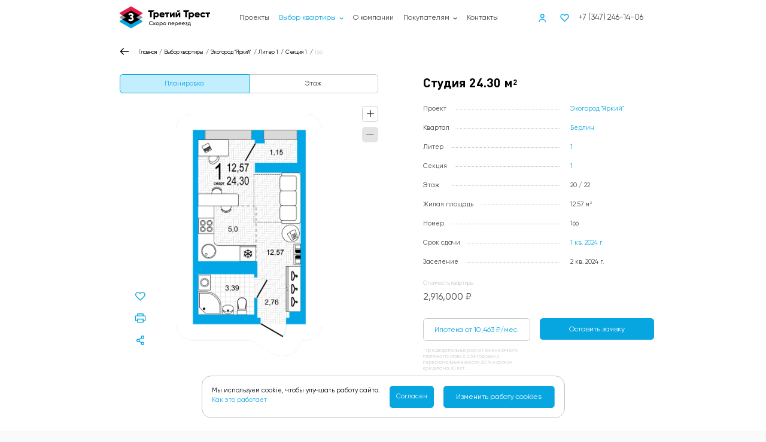

--- FILE ---
content_type: text/html; charset=utf-8
request_url: https://tretiitrest.ru/flats/299_166/
body_size: 29712
content:
<!doctype html>
<html data-n-head-ssr lang="ru" data-n-head="%7B%22lang%22:%7B%22ssr%22:%22ru%22%7D%7D">
    <head >
<!--        <link rel="preconnect" href="https://fonts.gstatic.com" crossorigin />-->
<!--        <link rel="preload" as="style" href="https://fonts.googleapis.com/css2?family=PT+Sans:wght@400;700&display=swap" />-->
<!--        <link rel="stylesheet" href="https://fonts.googleapis.com/css2?family=PT+Sans:wght@400;700&display=swap" media="print" onload="this.media='all'" />-->

        <link rel="preload" as="style" href="https://cdn.jsdelivr.net/npm/@fancyapps/ui@4.0/dist/fancybox.css">
        <link rel="stylesheet" href="https://cdn.jsdelivr.net/npm/@fancyapps/ui@4.0/dist/fancybox.css" media="print" onload='this.media="all"'>

        <link rel="preload" as="style" href="https://unpkg.com/v-tooltip@^3.0.0-alpha.1/dist/v-tooltip.css">
        <link rel="stylesheet" href="https://unpkg.com/v-tooltip@^3.0.0-alpha.1/dist/v-tooltip.css" media="print" onload='this.media="all"'>

        <title>Купить 1-комнатную квартиру в Литере 1 №166 на 20 этаже в Экогород &quot;Яркий&quot; от Группы Компаний «Третий Трест» площадью 24.30 кв.м, цена 2,916,000 руб.</title><meta data-n-head="ssr" charset="utf-8"><meta data-n-head="ssr" name="viewport" content="width=device-width, initial-scale=1"><meta data-n-head="ssr" rel="manifest" href="/manifest.json"><meta data-n-head="ssr" rel="icon" type="image/x-icon" href="/favicon.ico"><meta data-n-head="ssr" rel="icon" type="image/svg+xml" href="/favicon.svg"><meta data-n-head="ssr" data-hid="charset" charset="utf-8"><meta data-n-head="ssr" data-hid="mobile-web-app-capable" name="mobile-web-app-capable" content="yes"><meta data-n-head="ssr" data-hid="apple-mobile-web-app-title" name="apple-mobile-web-app-title" content="Группа Компаний «Третий Трест» в Уфе - официальный сайт  застройщика"><meta data-n-head="ssr" data-hid="author" name="author" content="Sturm"><meta data-n-head="ssr" data-hid="theme-color" name="theme-color" content="#FFFFFF"><meta data-n-head="ssr" data-hid="og:site_name" name="og:site_name" property="og:site_name" content="Группа Компаний «Третий Трест» в Уфе - официальный сайт  застройщика"><meta data-n-head="ssr" data-hid="og:image:type" name="og:image:type" property="og:image:type" content="image/jpg"><meta data-n-head="ssr" data-hid="description" name="description" content="Купить 1-комнатную квартиру в Литере 1 №166 на 20 этаже в Экогород &quot;Яркий&quot; от Группы Компаний «Третий Трест» площадью 24.30 кв.м, цена 2,916,000 руб."><meta data-n-head="ssr" data-hid="og:type" name="og:type" content="page"><meta data-n-head="ssr" data-hid="og:url" name="og:url" content="https://tretiitrest.ru/flats/299_166/"><meta data-n-head="ssr" data-hid="og:title" name="og:title" content="Купить 1-комнатную квартиру в Литере 1 №166 на 20 этаже в Экогород &quot;Яркий&quot; от Группы Компаний «Третий Трест» площадью 24.30 кв.м, цена 2,916,000 руб."><meta data-n-head="ssr" data-hid="og:description" name="og:description" content="Купить 1-комнатную квартиру в Литере 1 №166 на 20 этаже в Экогород &quot;Яркий&quot; от Группы Компаний «Третий Трест» площадью 24.30 кв.м, цена 2,916,000 руб."><meta data-n-head="ssr" data-hid="og:image:width" name="og:image:width" content="1000"><meta data-n-head="ssr" data-hid="og:image:height" name="og:image:height" content="1000"><meta data-n-head="ssr" data-hid="og:image" name="og:image" content="https://tretiitrest.ru/pics/plans/00-000011/flats/h1_s1_f08-20_k1c_02461_kv4.png"><link data-n-head="ssr" rel="icon" type="image/x-icon" href="/favicon.ico?v2=e3b0c44298fc1c149a"><link data-n-head="ssr" rel="apple-touch-icon" sizes="180x180" href="/apple-touch-icon.png?v2=e3b0c44298fc1c149a"><link data-n-head="ssr" rel="icon" type="image/png" sizes="32x32" href="/favicon-32x32.png?v2=e3b0c44298fc1c149a"><link data-n-head="ssr" rel="icon" type="image/png" sizes="16x16" href="/favicon-16x16.png?v2=e3b0c44298fc1c149a"><link data-n-head="ssr" rel="manifest" href="/site.webmanifest?v2=e3b0c44298fc1c149at"><link data-n-head="ssr" rel="mask-icon" href="/safari-pinned-tab.svg?v2=e3b0c44298fc1c149a" color="#5bbad5"><link data-n-head="ssr" href="https://cdn.jsdelivr.net/npm/yandex-metrica-watch/tag.js" rel="preload" as="script"><link data-n-head="ssr" data-hid="shortcut-icon" rel="shortcut icon" href="/favicon.ico"><script data-n-head="ssr" src="https://maps.api.2gis.ru/2.0/loader.js?lazy=true"></script><script data-n-head="ssr" data-hid="gtm-script">if(!window._gtm_init){window._gtm_init=1;(function(w,n,d,m,e,p){w[d]=(w[d]==1||n[d]=='yes'||n[d]==1||n[m]==1||(w[e]&&w[e][p]&&w[e][p]()))?1:0})(window,navigator,'doNotTrack','msDoNotTrack','external','msTrackingProtectionEnabled');(function(w,d,s,l,x,y){w[x]={};w._gtm_inject=function(i){if(w.doNotTrack||w[x][i])return;w[x][i]=1;w[l]=w[l]||[];w[l].push({'gtm.start':new Date().getTime(),event:'gtm.js'});var f=d.getElementsByTagName(s)[0],j=d.createElement(s);j.async=true;j.src='https://www.googletagmanager.com/gtm.js?id='+i;f.parentNode.insertBefore(j,f);};w[y]('GTM-KQRXMPJ')})(window,document,'script','dataLayer','_gtm_ids','_gtm_inject')}</script><link rel="preload" href="/_nuxt/d9d1f3f.js" as="script"><link rel="preload" href="/_nuxt/7e76575.js" as="script"><link rel="preload" href="/_nuxt/dca0413.js" as="script"><link rel="preload" href="/_nuxt/aa97bc5.js" as="script"><link rel="preload" href="/_nuxt/da6f0f6.js" as="script"><link rel="preload" href="/_nuxt/68bfe1d.js" as="script"><link rel="preload" href="/_nuxt/81ed260.js" as="script"><link rel="preload" href="/_nuxt/ff19464.js" as="script"><link rel="preload" href="/_nuxt/982b598.js" as="script"><style data-vue-ssr-id="4c5dc825:0 1ac80e9f:0 3b4afe3f:0 4cd094df:0 6a49b93a:0 c5026a66:0 70136eff:0 2c57b43f:0 3191d5ad:0 d88cd7fc:0 5f39dbd2:0 f454fbe0:0 2915dcd8:0 06f8fbce:0 11120e16:0 d4b23808:0 a7d78168:0 75ff948c:0 3ebb612e:0 28b5f5c1:0 352153be:0 33904db0:0 46f229e2:0 1f79342f:0 6ca4e6d6:0 8498945a:0 3fe38abc:0 0d60fb33:0">a,abbr,acronym,address,applet,article,aside,audio,b,big,blockquote,body,canvas,caption,center,cite,code,dd,del,details,dfn,div,dl,dt,em,embed,fieldset,figcaption,figure,footer,form,h1,h2,h3,h4,h5,h6,header,hgroup,html,i,iframe,img,ins,kbd,label,legend,li,mark,menu,nav,object,ol,output,p,pre,q,ruby,s,samp,section,small,span,strike,strong,sub,summary,sup,table,tbody,td,tfoot,th,thead,time,tr,tt,u,ul,var,video{margin:0;padding:0;vertical-align:baseline;border:0}input,textarea{margin:0}article,aside,details,figcaption,figure,footer,header,hgroup,menu,nav,section{display:block}blockquote,q{quotes:none}blockquote:after,blockquote:before,q:after,q:before{content:none}table{border-collapse:collapse;border-spacing:0}*,:after,:before{box-sizing:border-box}html{-webkit-text-size-adjust:none;-webkit-tap-highlight-color:transparent}body{-webkit-font-smoothing:antialiased;-moz-osx-font-smoothing:grayscale;text-rendering:optimizeLegibility;-webkit-text-size-adjust:100%;-ms-font-feature-settings:"kern" 1;font-feature-settings:"kern",normal;font-variant-numeric:normal;word-wrap:break-word}input::-webkit-contacts-auto-fill-button{display:none!important}::-webkit-credentials-auto-fill-button,input::-webkit-contacts-auto-fill-button{position:absolute;right:0;visibility:hidden;pointer-events:none}input::-ms-clear,input::-ms-reveal{display:none!important}input:focus::-moz-placeholder,textarea:focus::-moz-placeholder{color:transparent!important}input:focus:-ms-input-placeholder,textarea:focus:-ms-input-placeholder{color:transparent!important}input:focus::placeholder,textarea:focus::placeholder{color:transparent!important}button{width:auto;margin:0;padding:0;overflow:visible;color:inherit;font:inherit;line-height:normal;text-align:inherit;background:transparent;border:none;border-radius:0;cursor:pointer;-webkit-appearance:none;-webkit-font-smoothing:inherit;-moz-osx-font-smoothing:inherit}a,button{outline:none}button::-moz-focus-inner{padding:0;border:0}svg{overflow:visible}[tabindex="-1"]:focus:not(.focus-visible),[tabindex="-1"]:focus:not(:focus-visible){outline:0!important}
a{color:#08a6e0;text-decoration:none}.typo-h1{font-weight:700;font-size:.02083333rem;line-height:.02916667rem;font-family:DINPro-Bold,sans-serif}@media (max-width:768px){.typo-h1{font-size:.01666667rem;line-height:.02083333rem}}.typo-h2{font-weight:700;font-size:.01666667rem;line-height:.02083333rem;font-family:DINPro-Bold,sans-serif}@media (max-width:768px){.typo-h2{font-size:.01354167rem;line-height:.01770833rem}}.typo-h3{font-weight:700;font-size:.01458333rem;line-height:.01875rem}@media (max-width:768px){.typo-h3{font-size:.01041667rem;line-height:.01458333rem}}.typo-h4{font-weight:700;font-size:.0125rem;line-height:.01666667rem}@media (max-width:768px){.typo-h4{font-size:.01041667rem;line-height:.01458333rem}}.typo-h5{font-weight:700;font-size:.01041667rem;line-height:.01458333rem}.typo-normal{font-weight:400;font-size:.00833333rem;line-height:.0125rem}.typo-small{font-size:.00729167rem;line-height:.01458333rem}.typo-extraSmall{font-weight:400;font-size:.00625rem;line-height:.00833333rem}sup{position:relative;top:-.003125rem;font-size:60%;line-height:0;vertical-align:baseline}
html{overflow-y:scroll;overflow-x:hidden;height:auto;min-height:100vh;--scrollbar-width:0px}html.hasActiveModals{width:100%;height:100vh;height:calc(var(--vh, 1vh)*100);overflow:hidden;box-sizing:border-box;padding-right:0;padding-right:var(--scrollbar-width)}@media (max-width:768px){html.hasActiveModals{padding-right:0}}.body{height:auto;min-height:100vh;background-color:#fafafa;font-family:Gilroy-Regular,sans-serif}.app__wrap{color:#fff}#iflat-button{text-align:center!important;display:none!important}
html{font-size:1440px}body{font-size:0;font-family:PT Sans,sans-serif}@font-face{font-family:DINPro-Bold;src:local("DINPro-Bold"),local("DIN Pro Bold");src:url(/_nuxt/fonts/DINPro-Bold.af6c92f.woff2) format("woff2"),url(/_nuxt/fonts/DINPro-Bold.79789a6.ttf) format("truetype");font-weight:700;font-style:normal;font-display:swap}@font-face{font-family:Gilroy-Regular;src:local("Gilroy");src:url(/_nuxt/fonts/Gilroy-Regular.9351a7d.woff2) format("woff2"),url(/_nuxt/fonts/Gilroy-Regular.b91b012.ttf) format("truetype");font-weight:700;font-style:normal;font-display:swap}
.hasActiveModals,.with-fancybox{overflow:hidden!important}.hasActiveModals:not(.isTouch) .CommonHeader-base,.hasActiveModals:not(.isTouch) .CommonHeader-base.shortcut,.hasActiveModals:not(.isTouch) .CommonHeader-sup,.hasActiveModals:not(.isTouch) .PagesProjectMenu-affix.fixed,.with-fancybox:not(.isTouch) .CommonHeader-base,.with-fancybox:not(.isTouch) .CommonHeader-base.shortcut,.with-fancybox:not(.isTouch) .CommonHeader-sup,.with-fancybox:not(.isTouch) .PagesProjectMenu-affix.fixed{padding-right:var(--scrollbar-width)}.fancybox__backdrop{background-color:rgba(0,0,0,.5)}.fancybox__container{z-index:15600!important}@media (max-width:768px){.fancybox__container.onlineCam .fancybox__slide{padding:0}}@media (max-width:768px){.fancybox__container.onlineCam .fancybox__content{margin-bottom:0}}@media (max-width:1024px){.fancybox__slide{padding:.01666667rem 0}}@media (max-width:768px){.fancybox__slide{padding-bottom:0}}.fancybox__thumbs .carousel__slide .fancybox__thumb:after{border-color:#08a6e0}.carousel__button.is-close{top:.01041667rem;right:.01666667rem}.fancybox__container.flatPlan .fancybox__content{background-color:#fff}.fancybox__container.flatPlan .fancybox__image{padding:.04166667rem;background-color:#fff}.fancybox__container.genplan .fancybox__slide{padding:0}.fancybox__carousel .fancybox__slide.has-html5video .fancybox__content,.fancybox__carousel .fancybox__slide.has-video .fancybox__content{width:100%;height:100%}@media (max-width:768px){.fancybox__content{margin-bottom:.0125rem}}.fancybox__content :focus:not(.carousel__button.is-close){outline:none}
.__rail-is-horizontal{z-index:1000!important}
.tooltip{z-index:10000;display:block!important}.tooltip .tooltip-inner{padding:.00260417rem .00833333rem .003125rem;font-weight:400;font-size:.00833333rem;line-height:.0125rem;color:#fff;font-weight:600;background:#08a6e0;border-radius:.00416667rem}.tooltip .tooltip-arrow{position:absolute;z-index:1;width:0;height:0;margin:.00260417rem;border-color:#08a6e0;border-style:solid}.tooltip[x-placement^=top]{margin-bottom:.00260417rem}.tooltip[x-placement^=top] .tooltip-arrow{bottom:-.00260417rem;left:calc(50% - .00052rem*5px);margin-top:0;margin-bottom:0;border-width:.00260417rem .00260417rem 0;border-right-color:transparent!important;border-bottom-color:transparent!important;border-left-color:transparent!important}.tooltip[x-placement^=bottom]{margin-top:.00260417rem}.tooltip[x-placement^=bottom] .tooltip-arrow{top:-.00260417rem;left:calc(50% - .00052rem*5px);margin-top:0;margin-bottom:0;border-width:0 .00260417rem .00260417rem;border-top-color:transparent!important;border-right-color:transparent!important;border-left-color:transparent!important}.tooltip[x-placement^=right]{margin-left:.00729167rem}.tooltip[x-placement^=right] .tooltip-arrow{top:calc(50% - .00052rem*13px);left:-.00625rem;margin-right:0;margin-left:0;border-width:.00677083rem .00677083rem .00677083rem 0;border-top-color:transparent!important;border-bottom-color:transparent!important;border-left-color:transparent!important}.tooltip[x-placement^=left]{margin-right:.00260417rem}.tooltip[x-placement^=left] .tooltip-arrow{top:calc(50% - .00052rem*5px);right:-.00260417rem;margin-right:0;margin-left:0;border-width:.00260417rem 0 .00260417rem .00260417rem;border-top-color:transparent!important;border-right-color:transparent!important;border-bottom-color:transparent!important}.tooltip.popover .popover-inner{padding:.0125rem;color:#000;background:#f9f9f9;border-radius:.00260417rem;box-shadow:0 .00260417rem .015625rem rgba(0,0,0,.1)}.tooltip.popover .popover-arrow{border-color:#f9f9f9}.tooltip[aria-hidden=true]{visibility:hidden;opacity:0;transition:opacity .15s,visibility .15s}.tooltip[aria-hidden=false]{visibility:visible;opacity:1;transition:opacity .15s}
fieldset[disabled] .multiselect{pointer-events:none}.multiselect__spinner{position:absolute;top:1px;right:1px;display:block;width:48px;height:35px;background:#fff}.multiselect__spinner:after,.multiselect__spinner:before{position:absolute;top:50%;left:50%;width:16px;height:16px;margin:-8px 0 0 -8px;border:2px solid transparent;border-top-color:#41b883;border-radius:100%;box-shadow:0 0 0 1px transparent;content:""}.multiselect__spinner:before{-webkit-animation:spinning 2.4s cubic-bezier(.41,.26,.2,.62);animation:spinning 2.4s cubic-bezier(.41,.26,.2,.62);-webkit-animation-iteration-count:infinite;animation-iteration-count:infinite}.multiselect__spinner:after{-webkit-animation:spinning 2.4s cubic-bezier(.51,.09,.21,.8);animation:spinning 2.4s cubic-bezier(.51,.09,.21,.8);-webkit-animation-iteration-count:infinite;animation-iteration-count:infinite}.multiselect__loading-enter-active,.multiselect__loading-leave-active{opacity:1;transition:opacity .4s ease-in-out}.multiselect__loading-enter,.multiselect__loading-leave-active{opacity:0}.multiselect,.multiselect__input,.multiselect__single{touch-action:manipulation;font-weight:400;font-size:.00833333rem;line-height:.0125rem}.multiselect{z-index:11500;display:block;box-sizing:content-box;width:100%;min-height:40px;color:#35495e;text-align:left}.multiselect,.multiselect-wrap{position:relative}.multiselect-label{position:absolute;top:-.00260417rem;left:.00885417rem;z-index:11560;padding:0 .00416667rem;color:#c9c9c9;background-color:#fff;-webkit-user-select:none;-moz-user-select:none;-ms-user-select:none;user-select:none;pointer-events:none;font-size:.00729167rem;line-height:.00729167rem}.newYear .multiselect:before{position:absolute;top:-.00520833rem;right:0;left:0;height:.009375rem;background-color:#fff;border-top:.00052083rem solid #c9c9c9;border-right:.00052083rem solid #c9c9c9;border-left:.00052083rem solid #c9c9c9;border-top-left-radius:.00416667rem;border-top-right-radius:.00416667rem;content:""}.multiselect:focus{outline:none}.multiselect--disabled{background:#08a6e0;color:#fff;pointer-events:none}.multiselect--active{z-index:50}.multiselect--active .multiselect__select{transform:rotate(180deg)}.multiselect__input,.multiselect__single{position:relative;display:inline-block;width:100%;padding:0 .00260417rem;vertical-align:top;background:#fff;border:none}.multiselect__input:first-child,.multiselect__single:first-child{width:100%}@media (max-width:768px){.multiselect__input:first-child,.multiselect__single:first-child{width:auto}}.multiselect__input::-moz-placeholder{color:#35495e}.multiselect__input:-ms-input-placeholder{color:#35495e}.multiselect__input::placeholder{color:#35495e}.multiselect__tag~.multiselect__input,.multiselect__tag~.multiselect__single{width:auto}.multiselect__input:hover,.multiselect__single:hover{border-color:#cfcfcf}.multiselect__input:focus,.multiselect__single:focus{border-color:#a8a8a8;outline:none}.multiselect__single{padding-left:.00260417rem}.multiselect__single:first-of-type{padding-left:0;white-space:nowrap;overflow:hidden;text-overflow:ellipsis}.multiselect__tags-wrap{display:inline}.multiselect__tags{display:block;width:100%;min-height:.02916667rem;padding:.00833333rem .03125rem .00416667rem .0140625rem;background:#fff;border:.00052083rem solid #c4c4c4;border-radius:.00416667rem;cursor:pointer;font-weight:400;font-size:.00833333rem;line-height:.0125rem}.multiselect__tag,.multiselect__tags{white-space:nowrap;overflow:hidden;text-overflow:ellipsis}.multiselect__tag{position:relative;display:inline-block;max-width:100%;margin-right:10px;margin-bottom:5px;padding:4px 26px 4px 10px;color:#fff;line-height:1;background:#41b883;border-radius:5px}.multiselect__tag-icon{position:absolute;top:0;right:0;bottom:0;width:22px;margin-left:7px;font-weight:700;font-style:normal;line-height:22px;text-align:center;border-radius:5px;cursor:pointer;transition:all .2s ease}.multiselect__tag-icon:after{color:#266d4d;font-size:14px;content:"×"}.multiselect__tag-icon:focus,.multiselect__tag-icon:hover{background:#369a6e}.multiselect__tag-icon:focus:after,.multiselect__tag-icon:hover:after{color:#fff}.multiselect__current{display:block;box-sizing:border-box;min-height:40px;margin:0;padding:8px 30px 0 12px;overflow:hidden;line-height:16px;white-space:nowrap;text-decoration:none;border:1px solid #e8e8e8;border-radius:5px;cursor:pointer}.multiselect__select{position:absolute;top:0;right:.01458333rem;z-index:100;display:flex;align-items:center;justify-content:center;width:.0125rem;height:100%;cursor:pointer;transition:transform .15s ease}.multiselect__select:before{position:absolute;top:auto;right:auto;background-image:url([data-uri]);width:.01041667rem;height:.01041667rem;background-repeat:no-repeat;background-position:50%;content:""}.multiselect__placeholder{display:inline-block;color:#404040}.multiselect__content-wrapper{position:absolute;z-index:50;display:block;width:100%;max-height:.125rem;margin-top:.00416667rem;margin-bottom:.00416667rem;overflow:auto;background:#fff;border:1px solid #eeecec;border-radius:.00416667rem;-webkit-overflow-scrolling:touch}.multiselect__content{display:inline-block;min-width:100%;margin:0;padding:.00416667rem 0;vertical-align:top;list-style:none}.multiselect--above .multiselect__content-wrapper{bottom:100%;border-top:1px solid #c9c9c9;border-radius:.00416667rem}.multiselect__content::webkit-scrollbar{display:none}.multiselect__element{display:block}.multiselect__option{position:relative;display:block;min-height:.02083333rem;padding:.00416667rem .01041667rem .00416667rem .0125rem;white-space:nowrap;text-transform:none;text-decoration:none;vertical-align:middle;cursor:pointer;transition:color .15s ease;font-weight:400;font-size:.00833333rem;line-height:.0125rem}.multiselect__option:hover{color:#08a6e0;outline:none}.multiselect__option:after{position:absolute;top:0;right:0;padding-right:.00625rem;padding-left:.01041667rem;font-size:.00729167rem;line-height:.01458333rem}.multiselect__option--highlight{outline:none}.multiselect__option--highlight:after{color:#fff;content:attr(data-select)}.multiselect__option--selected{color:#08a6e0}.multiselect__option--selected:after{color:#08a6e0;content:attr(data-selected)}.multiselect__option--selected.multiselect__option--highlight{color:#08a6e0}.multiselect__option--selected.multiselect__option--highlight:after{color:#08a6e0;content:attr(data-deselect)}.multiselect--disabled .multiselect__current,.multiselect--disabled .multiselect__select{color:#08a6e0}.multiselect__option--disabled{color:#fff!important;background:#08a6e0!important;cursor:text;pointer-events:none}.multiselect__option--group{color:#35495e;background:#ededed}.multiselect__option--group.multiselect__option--highlight{color:#fff;background:#35495e}.multiselect__option--group.multiselect__option--highlight:after{background:#35495e}.multiselect__option--disabled.multiselect__option--highlight{background:#dedede}.multiselect__option--group-selected.multiselect__option--highlight{color:#fff;background:#ff6a6a}.multiselect__option--group-selected.multiselect__option--highlight:after{color:#fff;background:#ff6a6a;content:attr(data-deselect)}.multiselect-enter-active,.multiselect-leave-active{transition:all .15s ease}.multiselect-enter,.multiselect-leave-active{opacity:0}.multiselect__strong{display:inline-block;margin-bottom:8px;line-height:20px;vertical-align:top}[dir=rtl] .multiselect{text-align:right}[dir=rtl] .multiselect__select{right:auto;left:1px}[dir=rtl] .multiselect__tags{padding:8px 8px 0 40px}[dir=rtl] .multiselect__content{text-align:right}[dir=rtl] .multiselect__option:after{right:auto;left:0}[dir=rtl] .multiselect__clear{right:auto;left:12px}[dir=rtl] .multiselect__spinner{right:auto;left:1px}@-webkit-keyframes spinning{0%{transform:rotate(0)}to{transform:rotate(2turn)}}@keyframes spinning{0%{transform:rotate(0)}to{transform:rotate(2turn)}}
.nuxt-progress{position:fixed;top:0;left:0;right:0;height:2px;width:0;opacity:1;transition:width .1s,opacity .4s;background-color:#00a8e7;z-index:999999}.nuxt-progress.nuxt-progress-notransition{transition:none}.nuxt-progress-failed{background-color:red}
.LayoutDefault{background-color:#fff}.LayoutDefault.newYear:before{position:fixed;top:0;left:0;width:100%;height:.346875rem;background:linear-gradient(180deg,rgba(0,167,231,.6),rgba(0,167,231,0));opacity:.5;content:""}@media (max-width:1024px){.LayoutDefault.newYear:before{height:.33854167rem}}.LayoutDefault.newYear .newYear-container{position:fixed;right:0;bottom:0;left:0;z-index:11518;margin:0 auto}.LayoutDefault.newYear .newYear-container.resetZIndex{z-index:1}.LayoutDefault-urban{position:fixed;right:.0125rem;bottom:.0609375rem;z-index:11519;width:.0484375rem;height:.05833333rem;-webkit-user-select:none;-moz-user-select:none;-ms-user-select:none;user-select:none}@media (max-width:768px){.LayoutDefault-urban{right:.00729167rem;bottom:.03645833rem;width:.02708333rem;height:.03229167rem}}.LayoutDefault-urbanImg{width:100%;height:100%}.LayoutDefault-scrollUp{position:fixed;right:.021875rem;bottom:.021875rem;z-index:11560;display:flex;align-items:center;justify-content:center;width:.02083333rem;height:.02083333rem;background-color:#000;border-radius:1000px;cursor:pointer}@media (max-width:768px){.LayoutDefault-scrollUp{right:.0125rem;bottom:.0125rem}}.LayoutDefault-scrollUp>svg{width:.01041667rem;height:.01041667rem;color:#fff;transform:rotate(180deg)}.LayoutDefault .LayoutDefault-fade-enter,.LayoutDefault .LayoutDefault-fade-leave-to{opacity:0}.LayoutDefault .LayoutDefault-fade-enter-to,.LayoutDefault .LayoutDefault-fade-leave{opacity:1}.LayoutDefault .LayoutDefault-fade-leave-active{opacity:0}.LayoutDefault .LayoutDefault-fade-enter-active,.LayoutDefault .LayoutDefault-fade-leave-active{transition:opacity .4s ease-in}.main{position:relative;z-index:10}.newYear-bg{position:absolute;bottom:0}.newYear-bg img{width:100%;height:auto}@media (max-width:1024px){.newYear-bg img{display:none}}.newYear-bg img.is-mobile{display:none}@media (max-width:1024px){.newYear-bg img.is-mobile{display:block}}.newYear-bg.right{right:-.15625rem;width:.19114583rem}@media (max-width:1024px){.newYear-bg.right{right:-.021875rem;width:.11458333rem}}@media (max-width:768px){.newYear-bg.right{right:-.00833333rem;width:.08385417rem}}.newYear-bg.left{left:-.15625rem;width:.209375rem}@media (max-width:1024px){.newYear-bg.left{left:-.021875rem;width:.09375rem}}@media (max-width:768px){.newYear-bg.left{left:-.00833333rem;width:.04375rem}}.snowf-canvas{position:fixed!important}.LayoutDefault-delay-0{transition:transform .85s cubic-bezier(.165,.84,.44,1) 0s,opacity .85s cubic-bezier(.165,.84,.44,1) 0s}[data-animation-state=initial] .LayoutDefault-delay-0,[data-animation-visibility=out-of-view] .LayoutDefault-delay-0{transform:translateY(5vh);opacity:0}.LayoutDefault-delay-1{transition:transform .85s cubic-bezier(.165,.84,.44,1) .15s,opacity .85s cubic-bezier(.165,.84,.44,1) .15s}[data-animation-state=initial] .LayoutDefault-delay-1,[data-animation-visibility=out-of-view] .LayoutDefault-delay-1{transform:translateY(5vh);opacity:0}.LayoutDefault-delay-2{transition:transform .85s cubic-bezier(.165,.84,.44,1) .3s,opacity .85s cubic-bezier(.165,.84,.44,1) .3s}[data-animation-state=initial] .LayoutDefault-delay-2,[data-animation-visibility=out-of-view] .LayoutDefault-delay-2{transform:translateY(5vh);opacity:0}.LayoutDefault-delay-3{transition:transform .85s cubic-bezier(.165,.84,.44,1) .44999999999999996s,opacity .85s cubic-bezier(.165,.84,.44,1) .44999999999999996s}[data-animation-state=initial] .LayoutDefault-delay-3,[data-animation-visibility=out-of-view] .LayoutDefault-delay-3{transform:translateY(5vh);opacity:0}.LayoutDefault-delay-4{transition:transform .85s cubic-bezier(.165,.84,.44,1) .6s,opacity .85s cubic-bezier(.165,.84,.44,1) .6s}[data-animation-state=initial] .LayoutDefault-delay-4,[data-animation-visibility=out-of-view] .LayoutDefault-delay-4{transform:translateY(5vh);opacity:0}.LayoutDefault-delay-5{transition:transform .85s cubic-bezier(.165,.84,.44,1) .75s,opacity .85s cubic-bezier(.165,.84,.44,1) .75s}[data-animation-state=initial] .LayoutDefault-delay-5,[data-animation-visibility=out-of-view] .LayoutDefault-delay-5{transform:translateY(5vh);opacity:0}.LayoutDefault-delay-6{transition:transform .85s cubic-bezier(.165,.84,.44,1) .8999999999999999s,opacity .85s cubic-bezier(.165,.84,.44,1) .8999999999999999s}[data-animation-state=initial] .LayoutDefault-delay-6,[data-animation-visibility=out-of-view] .LayoutDefault-delay-6{transform:translateY(5vh);opacity:0}.LayoutDefault-delay-7{transition:transform .85s cubic-bezier(.165,.84,.44,1) 1.05s,opacity .85s cubic-bezier(.165,.84,.44,1) 1.05s}[data-animation-state=initial] .LayoutDefault-delay-7,[data-animation-visibility=out-of-view] .LayoutDefault-delay-7{transform:translateY(5vh);opacity:0}.LayoutDefault-delay-8{transition:transform .85s cubic-bezier(.165,.84,.44,1) 1.2s,opacity .85s cubic-bezier(.165,.84,.44,1) 1.2s}[data-animation-state=initial] .LayoutDefault-delay-8,[data-animation-visibility=out-of-view] .LayoutDefault-delay-8{transform:translateY(5vh);opacity:0}.LayoutDefault-delay-9{transition:transform .85s cubic-bezier(.165,.84,.44,1) 1.3499999999999999s,opacity .85s cubic-bezier(.165,.84,.44,1) 1.3499999999999999s}[data-animation-state=initial] .LayoutDefault-delay-9,[data-animation-visibility=out-of-view] .LayoutDefault-delay-9{transform:translateY(5vh);opacity:0}.LayoutDefault-delay-10{transition:transform .85s cubic-bezier(.165,.84,.44,1) 1.5s,opacity .85s cubic-bezier(.165,.84,.44,1) 1.5s}[data-animation-state=initial] .LayoutDefault-delay-10,[data-animation-visibility=out-of-view] .LayoutDefault-delay-10{transform:translateY(5vh);opacity:0}.LayoutDefault-delay-11{transition:transform .85s cubic-bezier(.165,.84,.44,1) 1.65s,opacity .85s cubic-bezier(.165,.84,.44,1) 1.65s}[data-animation-state=initial] .LayoutDefault-delay-11,[data-animation-visibility=out-of-view] .LayoutDefault-delay-11{transform:translateY(5vh);opacity:0}.LayoutDefault-delay-12{transition:transform .85s cubic-bezier(.165,.84,.44,1) 1.7999999999999998s,opacity .85s cubic-bezier(.165,.84,.44,1) 1.7999999999999998s}[data-animation-state=initial] .LayoutDefault-delay-12,[data-animation-visibility=out-of-view] .LayoutDefault-delay-12{transform:translateY(5vh);opacity:0}.LayoutDefault-delay-13{transition:transform .85s cubic-bezier(.165,.84,.44,1) 1.95s,opacity .85s cubic-bezier(.165,.84,.44,1) 1.95s}[data-animation-state=initial] .LayoutDefault-delay-13,[data-animation-visibility=out-of-view] .LayoutDefault-delay-13{transform:translateY(5vh);opacity:0}.LayoutDefault-delay-14{transition:transform .85s cubic-bezier(.165,.84,.44,1) 2.1s,opacity .85s cubic-bezier(.165,.84,.44,1) 2.1s}[data-animation-state=initial] .LayoutDefault-delay-14,[data-animation-visibility=out-of-view] .LayoutDefault-delay-14{transform:translateY(5vh);opacity:0}.LayoutDefault-delay-15{transition:transform .85s cubic-bezier(.165,.84,.44,1) 2.25s,opacity .85s cubic-bezier(.165,.84,.44,1) 2.25s}[data-animation-state=initial] .LayoutDefault-delay-15,[data-animation-visibility=out-of-view] .LayoutDefault-delay-15{transform:translateY(5vh);opacity:0}.LayoutDefault-delay-16{transition:transform .85s cubic-bezier(.165,.84,.44,1) 2.4s,opacity .85s cubic-bezier(.165,.84,.44,1) 2.4s}[data-animation-state=initial] .LayoutDefault-delay-16,[data-animation-visibility=out-of-view] .LayoutDefault-delay-16{transform:translateY(5vh);opacity:0}.LayoutDefault-delay-17{transition:transform .85s cubic-bezier(.165,.84,.44,1) 2.55s,opacity .85s cubic-bezier(.165,.84,.44,1) 2.55s}[data-animation-state=initial] .LayoutDefault-delay-17,[data-animation-visibility=out-of-view] .LayoutDefault-delay-17{transform:translateY(5vh);opacity:0}.LayoutDefault-delay-18{transition:transform .85s cubic-bezier(.165,.84,.44,1) 2.6999999999999997s,opacity .85s cubic-bezier(.165,.84,.44,1) 2.6999999999999997s}[data-animation-state=initial] .LayoutDefault-delay-18,[data-animation-visibility=out-of-view] .LayoutDefault-delay-18{transform:translateY(5vh);opacity:0}.LayoutDefault-delay-19{transition:transform .85s cubic-bezier(.165,.84,.44,1) 2.85s,opacity .85s cubic-bezier(.165,.84,.44,1) 2.85s}[data-animation-state=initial] .LayoutDefault-delay-19,[data-animation-visibility=out-of-view] .LayoutDefault-delay-19{transform:translateY(5vh);opacity:0}.LayoutDefault-delay-20{transition:transform .85s cubic-bezier(.165,.84,.44,1) 3s,opacity .85s cubic-bezier(.165,.84,.44,1) 3s}[data-animation-state=initial] .LayoutDefault-delay-20,[data-animation-visibility=out-of-view] .LayoutDefault-delay-20{transform:translateY(5vh);opacity:0}.LayoutDefault-delay-21{transition:transform .85s cubic-bezier(.165,.84,.44,1) 3.15s,opacity .85s cubic-bezier(.165,.84,.44,1) 3.15s}[data-animation-state=initial] .LayoutDefault-delay-21,[data-animation-visibility=out-of-view] .LayoutDefault-delay-21{transform:translateY(5vh);opacity:0}.LayoutDefault-delay-22{transition:transform .85s cubic-bezier(.165,.84,.44,1) 3.3s,opacity .85s cubic-bezier(.165,.84,.44,1) 3.3s}[data-animation-state=initial] .LayoutDefault-delay-22,[data-animation-visibility=out-of-view] .LayoutDefault-delay-22{transform:translateY(5vh);opacity:0}.LayoutDefault-delay-23{transition:transform .85s cubic-bezier(.165,.84,.44,1) 3.4499999999999997s,opacity .85s cubic-bezier(.165,.84,.44,1) 3.4499999999999997s}[data-animation-state=initial] .LayoutDefault-delay-23,[data-animation-visibility=out-of-view] .LayoutDefault-delay-23{transform:translateY(5vh);opacity:0}.LayoutDefault-delay-24{transition:transform .85s cubic-bezier(.165,.84,.44,1) 3.5999999999999996s,opacity .85s cubic-bezier(.165,.84,.44,1) 3.5999999999999996s}[data-animation-state=initial] .LayoutDefault-delay-24,[data-animation-visibility=out-of-view] .LayoutDefault-delay-24{transform:translateY(5vh);opacity:0}.LayoutDefault-delay-25{transition:transform .85s cubic-bezier(.165,.84,.44,1) 3.75s,opacity .85s cubic-bezier(.165,.84,.44,1) 3.75s}[data-animation-state=initial] .LayoutDefault-delay-25,[data-animation-visibility=out-of-view] .LayoutDefault-delay-25{transform:translateY(5vh);opacity:0}.LayoutDefault-delay-26{transition:transform .85s cubic-bezier(.165,.84,.44,1) 3.9s,opacity .85s cubic-bezier(.165,.84,.44,1) 3.9s}[data-animation-state=initial] .LayoutDefault-delay-26,[data-animation-visibility=out-of-view] .LayoutDefault-delay-26{transform:translateY(5vh);opacity:0}.LayoutDefault-delay-27{transition:transform .85s cubic-bezier(.165,.84,.44,1) 4.05s,opacity .85s cubic-bezier(.165,.84,.44,1) 4.05s}[data-animation-state=initial] .LayoutDefault-delay-27,[data-animation-visibility=out-of-view] .LayoutDefault-delay-27{transform:translateY(5vh);opacity:0}.LayoutDefault-delay-28{transition:transform .85s cubic-bezier(.165,.84,.44,1) 4.2s,opacity .85s cubic-bezier(.165,.84,.44,1) 4.2s}[data-animation-state=initial] .LayoutDefault-delay-28,[data-animation-visibility=out-of-view] .LayoutDefault-delay-28{transform:translateY(5vh);opacity:0}.LayoutDefault-delay-29{transition:transform .85s cubic-bezier(.165,.84,.44,1) 4.35s,opacity .85s cubic-bezier(.165,.84,.44,1) 4.35s}[data-animation-state=initial] .LayoutDefault-delay-29,[data-animation-visibility=out-of-view] .LayoutDefault-delay-29{transform:translateY(5vh);opacity:0}.LayoutDefault-delay-30{transition:transform .85s cubic-bezier(.165,.84,.44,1) 4.5s,opacity .85s cubic-bezier(.165,.84,.44,1) 4.5s}[data-animation-state=initial] .LayoutDefault-delay-30,[data-animation-visibility=out-of-view] .LayoutDefault-delay-30{transform:translateY(5vh);opacity:0}
.CommonHeader[data-v-5f4e675e]{position:relative;top:0;left:0;z-index:15560;width:100%}.CommonHeader.hide[data-v-5f4e675e]{z-index:1}.CommonHeader-toggle[data-v-5f4e675e]{position:absolute;top:0;left:0;width:100%;transition:transform .3s linear,background-color .3s ease .15s}.CommonHeader-toggle.hide[data-v-5f4e675e]{transform:translateY(-.04583333rem)}.CommonHeader-toggle.fixed[data-v-5f4e675e]{position:fixed;background-color:#fff}.CommonHeader-toggle.transparent[data-v-5f4e675e]{background-color:transparent}.CommonHeader-icons[data-v-5f4e675e]{display:flex;padding-right:.00520833rem}@media (max-width:1024px){.CommonHeader-icons[data-v-5f4e675e]{padding-right:0}}.CommonHeader-icons.mobile[data-v-5f4e675e]{display:none}@media (max-width:768px){.CommonHeader-icons.mobile[data-v-5f4e675e]{display:none}}.CommonHeader-iconsItem[data-v-5f4e675e]{position:relative;display:flex;align-items:center;justify-content:center;width:.02083333rem;height:.02083333rem;cursor:pointer}.CommonHeader-iconsItem svg[data-v-5f4e675e]{width:100%;height:100%;transition:transform .15s ease}@media (max-width:768px){.CommonHeader-iconsItem[data-v-5f4e675e]{width:.01666667rem;height:.01666667rem}}.CommonHeader-iconsItem[data-v-5f4e675e]:not(:last-child){margin-right:.00833333rem}@media (max-width:768px){.CommonHeader-iconsItem[data-v-5f4e675e]:not(:last-child){margin-right:0}}.isPointer .CommonHeader-iconsItem:not(:last-child):hover svg[data-v-5f4e675e],.isTouch .CommonHeader-iconsItem:not(:last-child):active svg[data-v-5f4e675e]{transform:scale(1.2)}.CommonHeader-iconsItemCountFlats[data-v-5f4e675e]{position:absolute;top:0;right:-.00104167rem;z-index:10;display:flex;align-items:center;justify-content:center;width:.01041667rem;height:.01041667rem;font-weight:400;font-size:.00625rem;line-height:.00833333rem;color:#fff;font-weight:700;background-color:#ea1947;border-radius:.05208333rem}@media (max-width:768px){.CommonHeader-iconsItemCountFlats[data-v-5f4e675e]{top:-4px;right:-4px}}.CommonHeader.shortcut[data-v-5f4e675e]{height:.04583333rem}.CommonHeader.shortcut .CommonHeader-sup[data-v-5f4e675e]{transform:translateY(-100%)}.CommonHeader.shortcut .CommonHeader-base[data-v-5f4e675e]{transform:translateY(-.096875rem)}.CommonHeader-sup[data-v-5f4e675e]{background-color:#fafafa;transition:transform .5s ease}@media (max-width:768px){.CommonHeader-sup[data-v-5f4e675e]{display:none}}.CommonHeader-supContainer[data-v-5f4e675e]{display:flex;align-items:center;justify-content:space-between;width:.6875rem;margin:0 auto;padding:.00625rem 0}@media (max-width:1024px){.CommonHeader-supContainer[data-v-5f4e675e]{width:.48958333rem}}.CommonHeader-supList[data-v-5f4e675e]{display:flex;list-style:none}.CommonHeader-supListItem[data-v-5f4e675e]:not(:last-child){margin-right:.01666667rem}.CommonHeader-supListItemLink[data-v-5f4e675e]{color:#c9c9c9;transition:color .15s ease;font-size:.00729167rem;line-height:.01458333rem}.isPointer .CommonHeader-supListItemLink[data-v-5f4e675e]:hover,.isTouch .CommonHeader-supListItemLink[data-v-5f4e675e]:active{color:#a3a3a3}.CommonHeader-base[data-v-5f4e675e]{position:relative;z-index:11550;padding:.00729167rem 0;background-color:transparent;transition:transform .3s linear}@media (max-width:768px){.CommonHeader-base[data-v-5f4e675e]{padding:.00520833rem 0}}.CommonHeader-base.shortcut[data-v-5f4e675e]{position:absolute;top:0;left:0;width:100%;border-bottom:.00052083rem solid #eeecec;transform:translateY(-100%)}.CommonHeader-base.shortcut.show[data-v-5f4e675e]{transform:translateY(0)}.CommonHeader-base.shortcut .CommonHeader-baseLogo[data-v-5f4e675e]{margin-right:.02447917rem}.CommonHeader-base.shortcut .CommonHeader-baseLogoImg[data-v-5f4e675e]{width:.03177083rem;height:.03020833rem}@media (max-width:1024px){.CommonHeader-base.shortcut .CommonHeader-baseLogoImg[data-v-5f4e675e]{width:.025rem;height:.02395833rem}}.CommonHeader-base.shortcut .CommonHeader-basePhone[data-v-5f4e675e]{margin-left:.00833333rem}.CommonHeader-base.shortcut .CommonHeader-supIcons[data-v-5f4e675e]{padding-right:0}.CommonHeader-baseLogoImg[data-v-5f4e675e]{width:.11770833rem;height:.03125rem}@media (max-width:1024px){.CommonHeader-baseLogoImg[data-v-5f4e675e]{width:.07135417rem;height:.02083333rem}}@media (max-width:768px){.CommonHeader-baseLogoImg[data-v-5f4e675e]{width:.07135417rem;height:.02083333rem}}.CommonHeader-baseContainer[data-v-5f4e675e]{display:flex;align-items:center;justify-content:space-between;width:.6875rem;margin:0 auto}@media (max-width:1024px){.CommonHeader-baseContainer[data-v-5f4e675e]{width:.48958333rem}}@media (max-width:768px){.CommonHeader-baseContainer[data-v-5f4e675e]{width:calc(100% - 32px)}}.CommonHeader-baseContainerCol[data-v-5f4e675e]{display:flex;align-items:center}.CommonHeader-baseList[data-v-5f4e675e]{display:flex;margin-right:.00885417rem;list-style:none}@media (max-width:768px){.CommonHeader-baseList[data-v-5f4e675e]{display:none}}.CommonHeader-baseListItem[data-v-5f4e675e]{position:relative}.CommonHeader-baseListItem[data-v-5f4e675e]:not(:last-child){margin-right:.0125rem}@media (max-width:1024px){.CommonHeader-baseListItem[data-v-5f4e675e]:not(:last-child){margin-right:.01041667rem}}.isPointer .CommonHeader-baseListItem:hover>.CommonHeader-baseListItemLink[data-v-5f4e675e],.isTouch .CommonHeader-baseListItem:active>.CommonHeader-baseListItemLink[data-v-5f4e675e]{color:#08a6e0}.CommonHeader-baseListItemLink[data-v-5f4e675e]{color:#404040;transition:color .15s ease;font-weight:700;font-size:.009375rem;line-height:.01458333rem}@media (max-width:1024px){.CommonHeader-baseListItemLink[data-v-5f4e675e]{font-size:.00833333rem}}.CommonHeader-baseListItemLink.nuxtLinkActive[data-v-5f4e675e],.isPointer .CommonHeader-baseListItemLink[data-v-5f4e675e]:hover,.isTouch .CommonHeader-baseListItemLink[data-v-5f4e675e]:active{color:#08a6e0}.CommonHeader-baseRight[data-v-5f4e675e]{display:flex}.CommonHeader-basePhone[data-v-5f4e675e]{display:flex;align-items:center;margin-right:.00364583rem;color:#404040}@media (max-width:1024px){.CommonHeader-basePhone[data-v-5f4e675e]{margin-right:0;font-size:.009375rem}}@media (max-width:768px){.CommonHeader-basePhone[data-v-5f4e675e]{display:none}}.isPointer .CommonHeader-basePhone[data-v-5f4e675e]:hover,.isTouch .CommonHeader-basePhone[data-v-5f4e675e]:active{color:#08a6e0;transition:color .15s ease}.CommonHeader-mobileMenu[data-v-5f4e675e]{position:fixed;bottom:0;left:0;z-index:11515;width:100%;height:100vh;height:calc(var(--vh, 1vh)*100);padding:.03958333rem .00833333rem .003125rem;overflow-x:hidden;background-color:#fff}@media (max-width:768px){.CommonHeader-mobileMenu[data-v-5f4e675e]{flex-direction:column}}.CommonHeader-mobileMenu-enter-active[data-v-5f4e675e]{transition:transform .4s ease}.CommonHeader-mobileMenu-enter-to[data-v-5f4e675e],.CommonHeader-mobileMenu-leave[data-v-5f4e675e]{transform:translateY(0)}.CommonHeader-mobileMenu-enter[data-v-5f4e675e],.CommonHeader-mobileMenu-leave-to[data-v-5f4e675e]{transform:translateY(-130%)}.CommonHeader-mobileMenuScroll[data-v-5f4e675e]{width:100%;height:100%}.CommonHeader-mobileMenuList[data-v-5f4e675e]{margin:.0125rem 0}.CommonHeader-mobileMenuList[data-v-5f4e675e]:first-child{margin-top:0}.CommonHeader-mobileMenuList.main li[data-v-5f4e675e]{margin-bottom:.00416667rem}.CommonHeader-mobileMenuList.main li a[data-v-5f4e675e]{font-weight:700;font-size:.0125rem;line-height:.01666667rem}@media (max-width:768px){.CommonHeader-mobileMenuList.main li a[data-v-5f4e675e]{font-size:.01041667rem;line-height:.01458333rem}}.CommonHeader-mobileMenuList li[data-v-5f4e675e]{margin-bottom:.00833333rem}.CommonHeader-mobileMenuList li a[data-v-5f4e675e]{color:#404040;transition:color .15s ease;font-weight:400;font-size:.00833333rem;line-height:.0125rem}.CommonHeader-mobileMenuList li a.nuxtLinkActive[data-v-5f4e675e],.isPointer .CommonHeader-mobileMenuList li a[data-v-5f4e675e]:hover,.isTouch .CommonHeader-mobileMenuList li a[data-v-5f4e675e]:active{color:#08a6e0}.CommonHeader-mobileMenuBorder[data-v-5f4e675e]{width:100%;height:1px;background-color:#c9c9c9}.CommonHeader-bottom[data-v-5f4e675e]{position:fixed;bottom:0;left:0;display:none;justify-content:space-between;width:100%;height:.0375rem;padding:.00416667rem .00833333rem .00833333rem;background-color:#fff;box-shadow:-98px 77px 35px 0 transparent,-63px 49px 32px 0 rgba(0,0,0,.01),-35px 28px 27px 0 rgba(0,0,0,.05),-16px 12px 20px 0 rgba(0,0,0,.09),-4px 3px 11px 0 rgba(0,0,0,.1);transition:transform .3s linear}@media (max-width:768px){.CommonHeader-bottom[data-v-5f4e675e]{display:flex}}.CommonHeader-bottom.hide[data-v-5f4e675e]{transform:translateY(.0375rem)}.CommonHeader-bottom.fixed[data-v-5f4e675e]{position:fixed;background-color:#fff}.CommonHeader-bottomItem[data-v-5f4e675e]{color:#404040;font-weight:400;font-size:.00625rem;line-height:.00833333rem}.CommonHeader-bottomItemIcon[data-v-5f4e675e]{position:relative;width:.02083333rem;height:.02083333rem;margin:0 auto;padding:.00520833rem}.CommonHeader-bottomItemIcon--building>svg[data-v-5f4e675e]{width:.0125rem;height:.0125rem}.CommonHeader-bottomItemIcon--sale>svg[data-v-5f4e675e],.CommonHeader-bottomItemIcon--union>svg[data-v-5f4e675e]{width:.01041667rem;height:.01041667rem}.CommonHeader-bottomItem>a[data-v-5f4e675e],.CommonHeader-bottomItem div[data-v-5f4e675e]{display:flex;flex-direction:column;color:#404040;line-height:1;text-align:center}
.UIDropdown[data-v-218779c8]{position:relative;display:inline-block;vertical-align:baseline;-webkit-user-select:none;-moz-user-select:none;-ms-user-select:none;user-select:none}.UIDropdown:hover .UIDropdown-list[data-v-218779c8]{transform:translateY(0);visibility:visible;opacity:1}.UIDropdown:hover .UIDropdown-buttonArrow[data-v-218779c8] svg{transform:rotate(-180deg)}.UIDropdown.header .UIDropdown-list[data-v-218779c8]{min-width:.08541667rem;margin-left:-.01041667rem;padding-top:.00833333rem}.UIDropdown.select[data-v-218779c8]{width:.12395833rem}@media (max-width:768px){.UIDropdown.select[data-v-218779c8]{width:100%}}.UIDropdown.select[data-v-218779c8]:not(:last-child){margin-right:.0125rem}@media (max-width:768px){.UIDropdown.select[data-v-218779c8]:not(:last-child){margin:0 0 .01354167rem}}.UIDropdown.select .UIDropdown-list[data-v-218779c8]{width:100%;padding-top:.00416667rem;font-style:normal}.UIDropdown.news[data-v-218779c8]{width:.15625rem}@media (max-width:768px){.UIDropdown.news[data-v-218779c8]{width:100%;margin-top:0}}.UIDropdown.news .UIDropdown-buttonValue[data-v-218779c8]{padding-right:.0234375rem}@media (max-width:768px){.UIDropdown.news[data-v-218779c8]:not(:last-child){margin-bottom:.01614583rem}}.UIDropdown.genplan .UIDropdown-buttonArrow[data-v-218779c8],.UIDropdown.title-cam .UIDropdown-buttonArrow[data-v-218779c8],.UIDropdown.title .UIDropdown-buttonArrow[data-v-218779c8]{position:static;margin-left:.00729167rem;line-height:.5}.UIDropdown.genplan .UIDropdown-buttonValue[data-v-218779c8],.UIDropdown.title-cam .UIDropdown-buttonValue[data-v-218779c8],.UIDropdown.title .UIDropdown-buttonValue[data-v-218779c8]{height:auto;padding:0;color:#08a6e0;border:none;border-radius:0;font-weight:700;font-size:.02083333rem;line-height:.02916667rem;font-family:DINPro-Bold,sans-serif}@media (max-width:768px){.UIDropdown.genplan .UIDropdown-buttonValue[data-v-218779c8],.UIDropdown.title-cam .UIDropdown-buttonValue[data-v-218779c8],.UIDropdown.title .UIDropdown-buttonValue[data-v-218779c8]{font-size:.01666667rem;line-height:.02083333rem}}.UIDropdown.title[data-v-218779c8]{width:.11197917rem}@media (max-width:768px){.UIDropdown.title[data-v-218779c8]{width:.09375rem}}.UIDropdown.title-cam[data-v-218779c8]{width:auto}@media (max-width:768px){.UIDropdown.title-cam[data-v-218779c8]{width:100%}}@media (max-width:768px){.UIDropdown.title-cam .UIDropdown-buttonValue[data-v-218779c8]{font-weight:700;font-size:.01666667rem;line-height:.02083333rem;font-family:DINPro-Bold,sans-serif}}@media (max-width:768px) and (max-width:768px){.UIDropdown.title-cam .UIDropdown-buttonValue[data-v-218779c8]{font-size:.01354167rem;line-height:.01770833rem}}.UIDropdown.genplan[data-v-218779c8]{width:auto;min-width:.11458333rem}.UIDropdown-button[data-v-218779c8]{position:relative;display:flex;align-items:center;width:100%}.UIDropdown-buttonArrow[data-v-218779c8]{position:absolute;right:.015625rem;color:#08a6e0}.UIDropdown-buttonLabel[data-v-218779c8]{position:absolute;top:-.0046875rem;left:.00885417rem;padding:0 .00416667rem;color:#c9c9c9;font-size:.00729167rem;background-color:#fff}.UIDropdown-buttonValue[data-v-218779c8]{width:100%;min-height:.02916667rem;padding:.0078125rem .01614583rem;overflow:hidden;white-space:nowrap;text-overflow:ellipsis;border:.00052083rem solid #c9c9c9;border-radius:.00416667rem;outline:none;font-weight:400;font-size:.00833333rem;line-height:.0125rem}@media (max-width:768px){.UIDropdown-buttonValue[data-v-218779c8]{min-height:.02083333rem;padding:.0078125rem .03177083rem .0078125rem .00833333rem}}.UIDropdown-list[data-v-218779c8]{position:absolute;z-index:1000;padding-top:.00416667rem;transform:translateY(.00520833rem);visibility:hidden;opacity:0;transition:opacity .25s ease,transform .25s ease,visibility .25s ease}.UIDropdown-listContainer[data-v-218779c8]{padding:.00833333rem .01197917rem .009375rem;background-color:#fff;border:.00052083rem solid #c9c9c9;border-radius:.00416667rem}.UIDropdown-listContainer[data-v-218779c8] ul{list-style:none}.UIDropdown-listContainer[data-v-218779c8] ul li{margin-right:0;white-space:nowrap}.UIDropdown-listContainer[data-v-218779c8] ul li:not(:first-child){margin-top:.00833333rem}.UIDropdown-listContainer[data-v-218779c8] ul li a,.UIDropdown-listContainer[data-v-218779c8] ul li button{display:block;width:100%;color:#404040;transition:color .15s ease;font-weight:400;font-size:.00833333rem;line-height:.0125rem}.isPointer .UIDropdown-listContainer[data-v-218779c8] ul li a:hover,.isPointer .UIDropdown-listContainer[data-v-218779c8] ul li button:hover,.isTouch .UIDropdown-listContainer[data-v-218779c8] ul li a:active,.isTouch .UIDropdown-listContainer[data-v-218779c8] ul li button:active,.UIDropdown-listContainer[data-v-218779c8] ul li a.active,.UIDropdown-listContainer[data-v-218779c8] ul li a.nuxtLinkActive,.UIDropdown-listContainer[data-v-218779c8] ul li button.active,.UIDropdown-listContainer[data-v-218779c8] ul li button.nuxtLinkActive{color:#08a6e0}.UIDropdown-listContainer[data-v-218779c8] ul li a.active,.UIDropdown-listContainer[data-v-218779c8] ul li a.nuxtLinkActive,.UIDropdown-listContainer[data-v-218779c8] ul li button.active,.UIDropdown-listContainer[data-v-218779c8] ul li button.nuxtLinkActive{cursor:default}
.UIIconsArrow.back-projects[data-v-07e449eb]{width:.01145833rem;height:.009375rem;margin-right:.00416667rem}.UIIconsArrow.back-projects svg[data-v-07e449eb]{width:.01145833rem;height:.009375rem;color:#fff}.isPointer .UIIconsArrow.back-projects[data-v-07e449eb]:hover,.isTouch .UIIconsArrow.back-projects[data-v-07e449eb]:active{transform:rotate(0);stroke:transparent}.UIIconsArrow.breadcrumbs[data-v-07e449eb]{margin-right:.0125rem}.UIIconsArrow.breadcrumbs svg[data-v-07e449eb]{width:.01145833rem;height:.009375rem}.UIIconsArrow.dropdown-small[data-v-07e449eb]{margin-left:.00260417rem}.UIIconsArrow.dropdown-small svg[data-v-07e449eb]{width:.00520833rem;height:.00364583rem;transition:transform .15s ease}.UIIconsArrow.dropdown-select[data-v-07e449eb]{display:flex;align-items:center;cursor:pointer}.UIIconsArrow.dropdown-select svg[data-v-07e449eb]{width:.00885417rem;height:.00520833rem;transition:transform .15s ease}.UIIconsArrow.dropdown-select-title svg[data-v-07e449eb]{width:.01041667rem;height:.00677083rem;transition:transform .15s ease}.UIIconsArrow.gallery[data-v-07e449eb]{display:flex;align-items:center;justify-content:center;width:.02083333rem;height:.02083333rem;background-color:#08a6e0;border-radius:.05208333rem;cursor:pointer;transition:transform .15s ease}@media (max-width:1024px){.UIIconsArrow.gallery[data-v-07e449eb]{width:.01666667rem;height:.01666667rem}}.isPointer .UIIconsArrow.gallery[data-v-07e449eb]:hover,.isTouch .UIIconsArrow.gallery[data-v-07e449eb]:active{transform:scale(1.1)}.UIIconsArrow.gallery svg[data-v-07e449eb]{width:.00885417rem;height:.00520833rem;color:#fff}.UIIconsArrow.gallery.disabled[data-v-07e449eb]{background-color:#f7f7f7}.UIIconsArrow.gallery.right svg[data-v-07e449eb]{transform:rotate(-90deg)}.UIIconsArrow.gallery.left svg[data-v-07e449eb]{transform:rotate(90deg)}.UIIconsArrow.news[data-v-07e449eb]{display:flex;align-items:center;margin-left:.00625rem}.UIIconsArrow.news svg[data-v-07e449eb]{width:.00989583rem;height:.00833333rem}.UIIconsArrow.accordion-toggle[data-v-07e449eb]{position:absolute;right:.00833333rem}.UIIconsArrow.accordion-toggle svg[data-v-07e449eb]{width:.009375rem;height:.00729167rem}.isPointer .UIIconsArrow.accordion-toggle:hover svg[data-v-07e449eb],.isTouch .UIIconsArrow.accordion-toggle:active svg[data-v-07e449eb]{transform:rotate(0)!important;stroke:transparent!important}.UIIconsArrow.disabled[data-v-07e449eb]{pointer-events:none}.UIIconsArrow.active svg[data-v-07e449eb],a:hover .UIIconsArrow:not(.not-hover):not(.news):not(.accordion-toggle) svg[data-v-07e449eb],button:hover .UIIconsArrow:not(.not-hover):not(.news):not(.accordion-toggle) svg[data-v-07e449eb],li:hover .UIIconsArrow svg[data-v-07e449eb]{transform:rotate(-180deg);stroke:#08a6e0}
.UIIconsBurger[data-v-50b5da4e]{position:absolute;top:0;left:0;width:.04166667rem;height:.04166667rem;margin:-.0125rem 0 0 -.0125rem;transform:scale(.4)}@media (max-width:768px){.UIIconsBurger[data-v-50b5da4e]{width:.05208333rem;height:.05208333rem;margin:-.015625rem 0 0 -.015625rem}}.UIIconsBurger-close[data-v-50b5da4e]{filter:url(#gooeyness)}.UIIconsBurger-open[data-v-50b5da4e]{position:absolute;top:0;left:0;transform:scale(0);transition:transform .4s}.UIIconsBurger-open .UIIconsBurger-line[data-v-50b5da4e]{stroke-width:6px}.UIIconsBurger-line[data-v-50b5da4e]{transform-origin:50%;transition:stroke-dasharray .5s .2s,stroke-dashoffset .5s .2s,transform .5s .2s,stroke .5s .2s,fill .5s .2s;fill:none;stroke:#08a6e0;stroke-width:6px;stroke-linecap:round;stroke-linejoin:round}.UIIconsBurger-line-1[data-v-50b5da4e]{stroke-dasharray:21 185.62753296;transition-delay:0s}.UIIconsBurger-line-2[data-v-50b5da4e]{stroke-dasharray:21 178.65141296;transition-delay:30ms}.UIIconsBurger-line-3[data-v-50b5da4e]{stroke-dasharray:21 197.92425537;transition-delay:60ms}.UIIconsBurger-line-4[data-v-50b5da4e]{stroke-dasharray:21 190.65971375;transition-delay:90ms}.UIIconsBurger-line-5[data-v-50b5da4e]{stroke-dasharray:21 208.52874756;transition-delay:.12s}.UIIconsBurger-line-6[data-v-50b5da4e]{stroke-dasharray:21 186.59703064;transition-delay:.15s}.UIIconsBurger.isActive .UIIconsBurger-line-1[data-v-50b5da4e]{stroke-dasharray:5 165.62753296;stroke-dashoffset:-.0734375rem}.UIIconsBurger.isActive .UIIconsBurger-line-2[data-v-50b5da4e]{stroke-dasharray:5 169.65141296;stroke-dashoffset:-.07135417rem}.UIIconsBurger.isActive .UIIconsBurger-line-3[data-v-50b5da4e]{stroke-dasharray:5 197.92425537;stroke-dashoffset:-.09166667rem}.UIIconsBurger.isActive .UIIconsBurger-line-4[data-v-50b5da4e]{stroke-dasharray:5 190.65971375;stroke-dashoffset:-.0828125rem}.UIIconsBurger.isActive .UIIconsBurger-line-5[data-v-50b5da4e]{stroke-dasharray:5 213.52874756;stroke-dashoffset:-.07239583rem}.UIIconsBurger.isActive .UIIconsBurger-line-6[data-v-50b5da4e]{stroke-dasharray:5 201.59703064;stroke-dashoffset:-.09166667rem}.UIIconsBurger.isActive .UIIconsBurger-open[data-v-50b5da4e]{transform:scale(1);transition:transform .4s .25s}.UIIconsBurger.isActive .UIIconsBurger-close .UIIconsBurger-line[data-v-50b5da4e]{fill:#fff;stroke:#fff}.UIIconsBurger-gooeyness[data-v-50b5da4e]{position:absolute;top:-1000px;left:-1000px}
.CommonSocialWidget[data-v-438bae37]{position:fixed;right:.021875rem;bottom:.021875rem;z-index:11520}@media (max-width:768px){.CommonSocialWidget[data-v-438bae37]{position:relative;right:0;bottom:0}}.CommonSocialWidget-toggleBtn[data-v-438bae37]{display:flex;align-items:center;justify-content:center;width:.03125rem;height:.03125rem;color:#fff;background-color:#08a6e0;border-radius:100%}@media (max-width:768px){.CommonSocialWidget-toggleBtn[data-v-438bae37]{width:.025rem;height:.025rem}}.CommonSocialWidget-toggleBtn svg[data-v-438bae37]{width:.01041667rem;height:.01041667rem}@media (max-width:768px){.CommonSocialWidget-toggleBtn svg[data-v-438bae37]{width:.0078125rem;height:.0078125rem}}.CommonSocialWidget-socials[data-v-438bae37]{position:fixed;right:.021875rem;bottom:.06145833rem;display:flex;flex-direction:column}@media (max-width:768px){.CommonSocialWidget-socials[data-v-438bae37]{position:absolute;right:0;bottom:.03541667rem}}.CommonSocialWidget-socialsItem[data-v-438bae37]{display:flex;align-items:center;justify-content:center;width:.03125rem;height:.03125rem;background-color:#08a6e0;border-radius:100%}@media (max-width:768px){.CommonSocialWidget-socialsItem[data-v-438bae37]{width:.025rem;height:.025rem}}.CommonSocialWidget-socialsItem[data-v-438bae37]:not(:last-child){margin-bottom:.00833333rem}.CommonSocialWidget-socialsItem svg[data-v-438bae37]{width:.01041667rem;height:.01041667rem}.CommonSocialWidget-show-enter[data-v-438bae37],.CommonSocialWidget-show-leave-to[data-v-438bae37]{transform:scale(0);opacity:0}.CommonSocialWidget-show-enter-to[data-v-438bae37],.CommonSocialWidget-show-leave[data-v-438bae37]{transform:scale(1);opacity:1}.CommonSocialWidget-show-enter-active[data-v-438bae37],.CommonSocialWidget-show-leave-active[data-v-438bae37]{transition:opacity .4s ease-in,transform .4s ease-in}
.CommonContainer[data-v-7f854622]{display:flex;justify-content:space-between;width:.6875rem;margin:0 auto}@media (max-width:1024px){.CommonContainer[data-v-7f854622]{width:.48958333rem}}@media (max-width:768px){.CommonContainer[data-v-7f854622]{display:block;width:calc(100% - 32px);margin:0 auto}}.CommonContainer.fluid[data-v-7f854622]{justify-content:center;width:100%}@media (max-width:768px){.CommonContainer.fluid[data-v-7f854622]{margin:0 auto}}.CommonContainer.column[data-v-7f854622]{flex-direction:column}
.CommonBreadcrumbs[data-v-01c44afc]{position:relative;z-index:100;display:flex;align-items:center;width:100%;margin-top:.01666667rem;margin-bottom:.015625rem}@media (max-width:1024px){.CommonBreadcrumbs[data-v-01c44afc]{margin-top:.00833333rem;margin-bottom:.0125rem}}@media (max-width:768px){.CommonBreadcrumbs[data-v-01c44afc]{margin-top:0}}.CommonBreadcrumbs-list[data-v-01c44afc]{display:flex;padding-left:0;list-style:none}.CommonBreadcrumbs-listItem[data-v-01c44afc]{color:#000;font-size:.00729167rem;line-height:.00729167rem}.CommonBreadcrumbs-listItem[data-v-01c44afc]:not(:last-child){margin-right:.00208333rem}.CommonBreadcrumbs-listItem span[data-v-01c44afc]{-webkit-user-select:none;-moz-user-select:none;-ms-user-select:none;user-select:none}.CommonBreadcrumbs-listItemLink[data-v-01c44afc]:not(div){margin-right:.00208333rem;color:#000;transition:color .15s ease;font-size:.00729167rem;line-height:.00729167rem}.isPointer .CommonBreadcrumbs-listItemLink[data-v-01c44afc]:not(div):hover,.isTouch .CommonBreadcrumbs-listItemLink[data-v-01c44afc]:not(div):active{color:#08a6e0}div.CommonBreadcrumbs-listItemLink[data-v-01c44afc]{max-width:240px;overflow:hidden;color:#c9c9c9;white-space:nowrap;text-overflow:ellipsis}@media (max-width:360px){div.CommonBreadcrumbs-listItemLink[data-v-01c44afc]{max-width:140px}}
.CommonFlatsDetail[data-v-0f109c99]{display:flex;align-items:flex-start;margin-top:.00885417rem}@media (max-width:768px){.CommonFlatsDetail[data-v-0f109c99]{flex-direction:column}}.CommonFlatsDetail-navDoubleFlats[data-v-0f109c99]{position:absolute;top:0;right:0;left:0;z-index:10;display:flex;grid-gap:0 .0125rem;gap:0 .0125rem;justify-content:center;width:-webkit-fit-content;width:-moz-fit-content;width:fit-content;margin-top:.04166667rem;margin-right:auto;margin-left:auto}@media (max-width:768px){.CommonFlatsDetail-navDoubleFlats[data-v-0f109c99]{margin-top:.0625rem}}.CommonFlatsDetail-navDoubleFlatsButton[data-v-0f109c99]{color:#404040;transition:color .15s ease;font-weight:400;font-size:.00833333rem;line-height:.0125rem}.CommonFlatsDetail-navDoubleFlatsButton.active[data-v-0f109c99]{color:#08a6e0}.isPointer .CommonFlatsDetail-navDoubleFlatsButton[data-v-0f109c99]:hover,.isTouch .CommonFlatsDetail-navDoubleFlatsButton[data-v-0f109c99]:active{color:#666}.CommonFlatsDetail-plans[data-v-0f109c99]{position:relative;width:.3375rem;-webkit-user-select:none;-moz-user-select:none;-ms-user-select:none;user-select:none}@media (max-width:1024px){.CommonFlatsDetail-plans[data-v-0f109c99]{width:.23854167rem}}@media (max-width:768px){.CommonFlatsDetail-plans[data-v-0f109c99]{width:100%}}.CommonFlatsDetail-plansBtnGroup.UIBtnGroupList[data-v-0f109c99]{position:absolute;top:0;left:0;z-index:10;width:100%;background-color:#fff}@media (max-width:768px){.CommonFlatsDetail-plansBtnGroup.UIBtnGroupList[data-v-0f109c99]{margin-right:0;margin-left:0;padding:0}}.CommonFlatsDetail-plansBtnGroup.UIBtnGroupList[data-v-0f109c99] button.UIBtn{width:inherit}.CommonFlatsDetail-plansItem[data-v-0f109c99]{position:relative;display:flex;align-items:center;justify-content:center;height:.3375rem;margin-top:.04166667rem;overflow:hidden;border-radius:.00833333rem}@media (max-width:1024px){.CommonFlatsDetail-plansItem[data-v-0f109c99]{height:.284375rem}}@media (max-width:768px){.CommonFlatsDetail-plansItem[data-v-0f109c99]{height:.16666667rem;margin-top:.0625rem}}.isPointer .CommonFlatsDetail-plansItem:hover .CommonFlatsDetail-plansItemIcon[data-v-0f109c99],.isTouch .CommonFlatsDetail-plansItem:active .CommonFlatsDetail-plansItemIcon[data-v-0f109c99]{transform:scale(1);opacity:1}.CommonFlatsDetail-plansItemImg.UIImage[data-v-0f109c99]{position:relative;z-index:2;display:flex;align-items:center;height:100%}.CommonFlatsDetail-plansItemSvg[data-v-0f109c99]{position:absolute;top:0;left:0;z-index:3;width:100%;height:100%}.CommonFlatsDetail-plansItemSvgPath[data-v-0f109c99]{fill:rgba(227,2,59,.25)}.CommonFlatsDetail-plansItemPanzoom[data-v-0f109c99]{width:100%;height:100%}.CommonFlatsDetail-plansItemIcon[data-v-0f109c99]{position:absolute;z-index:10;display:flex;align-items:center;justify-content:center;width:.02083333rem;height:.02083333rem;overflow:hidden;background-color:#08a6e0;border-radius:.05208333rem;transform:scale(.6);opacity:0;transition:transform .15s ease,opacity .15s ease}.CommonFlatsDetail-plansItemIcon svg[data-v-0f109c99]{width:.009375rem;height:.009375rem}.CommonFlatsDetail-plansFavorite[data-v-0f109c99]{position:absolute;bottom:.07916667rem;left:.01666667rem;cursor:pointer}@media (max-width:768px){.CommonFlatsDetail-plansFavorite[data-v-0f109c99]{bottom:.06875rem;left:0}}.CommonFlatsDetail-plansPDF[data-v-0f109c99]{position:absolute;bottom:.05rem;left:.01666667rem;cursor:pointer}@media (max-width:768px){.CommonFlatsDetail-plansPDF[data-v-0f109c99]{bottom:.03958333rem;left:0}}.CommonFlatsDetail-plansShare[data-v-0f109c99]{position:absolute;bottom:.02083333rem;left:.01666667rem;display:flex;align-items:center;height:.02083333rem;padding:.00260417rem .00677083rem .00260417rem .00520833rem;background-color:#fff;border-radius:.05208333rem;cursor:pointer}@media (max-width:768px){.CommonFlatsDetail-plansShare[data-v-0f109c99]{bottom:.01041667rem;left:0}}.CommonFlatsDetail-plansShare img[data-v-0f109c99]{width:.01770833rem;height:.01770833rem}.CommonFlatsDetail-plansShareIcon[data-v-0f109c99]{width:.00989583rem;height:.01197917rem}.CommonFlatsDetail-plansShareIcon svg[data-v-0f109c99]{width:100%;height:100%}.CommonFlatsDetail-plansShareTelegram[data-v-0f109c99]{margin-right:.00260417rem;margin-left:.00520833rem}.CommonFlatsDetail-plansZoom[data-v-0f109c99]{position:absolute;top:.04166667rem;right:0;width:.02083333rem}@media (max-width:768px){.CommonFlatsDetail-plansZoom[data-v-0f109c99]{top:.05208333rem;width:.01666667rem}}.CommonFlatsDetail-plansZoomItem[data-v-0f109c99]{display:flex;align-items:center;justify-content:center;width:100%;height:.02083333rem;color:#404040;background-color:#fff;border:1px solid #c9c9c9;border-radius:.00416667rem;transition:background-color .15s ease,opacity .15s ease}@media (max-width:768px){.CommonFlatsDetail-plansZoomItem[data-v-0f109c99]{height:.01666667rem}}.CommonFlatsDetail-plansZoomItem[data-v-0f109c99]:disabled{background-color:#c9c9c9;opacity:.5}.CommonFlatsDetail-plansZoomItemIn[data-v-0f109c99]{margin-bottom:.00625rem}.CommonFlatsDetail-plansZoomItemIn svg[data-v-0f109c99]{width:.009375rem;height:.009375rem}@media (max-width:768px){.CommonFlatsDetail-plansZoomItemIn svg[data-v-0f109c99]{width:.00625rem;height:.00625rem}}.CommonFlatsDetail-plansZoomItemOut svg[data-v-0f109c99]{width:.00989583rem;height:.00104167rem}@media (max-width:768px){.CommonFlatsDetail-plansZoomItemOut svg[data-v-0f109c99]{width:.00625rem;height:.00104167rem}}.CommonFlatsDetail-params[data-v-0f109c99]{max-width:.30833333rem;height:-webkit-fit-content;height:-moz-fit-content;height:fit-content;margin-left:.0421875rem;padding:0 0 .01666667rem .01666667rem;background-color:#fff;border-radius:.00833333rem}@media (max-width:1024px){.CommonFlatsDetail-params[data-v-0f109c99]{max-width:.20833333rem;padding-left:0}}@media (max-width:768px){.CommonFlatsDetail-params[data-v-0f109c99]{width:100%;max-width:100%;margin-top:.01666667rem;margin-left:0;padding-bottom:.00833333rem;padding-left:.00833333rem}}.CommonFlatsDetail-params.newYear[data-v-0f109c99]{padding:.00833333rem .00833333rem .01666667rem .01666667rem}@media (max-width:1024px){.CommonFlatsDetail-params.newYear[data-v-0f109c99]{padding-left:.02916667rem}}@media (max-width:768px){.CommonFlatsDetail-params.newYear[data-v-0f109c99]{margin-top:.01666667rem;margin-left:0;padding-bottom:.00833333rem;padding-left:.00833333rem}}.CommonFlatsDetail-paramsTitle[data-v-0f109c99]{margin-top:0;font-weight:700;font-size:.01666667rem;line-height:.02083333rem;font-family:DINPro-Bold,sans-serif}@media (max-width:768px){.CommonFlatsDetail-paramsTitle[data-v-0f109c99]{font-size:.01354167rem;line-height:.01770833rem;display:none}}.CommonFlatsDetail-paramsTitle.mobile[data-v-0f109c99]{display:none}@media (max-width:768px){.CommonFlatsDetail-paramsTitle.mobile[data-v-0f109c99]{display:block}}.CommonFlatsDetail-paramsTags[data-v-0f109c99]{display:flex;flex-wrap:wrap-reverse;grid-gap:.00416667rem;gap:.00416667rem;margin-top:.00833333rem;margin-bottom:.0125rem}@media (max-width:768px){.CommonFlatsDetail-paramsTags[data-v-0f109c99]{display:none}}.CommonFlatsDetail-paramsTags.isMobile[data-v-0f109c99]{display:none;margin-bottom:0}@media (max-width:768px){.CommonFlatsDetail-paramsTags.isMobile[data-v-0f109c99]{display:block}}.CommonFlatsDetail-paramsTagsItem[data-v-0f109c99]{padding:.0046875rem .00729167rem;color:#fff;font-weight:400;font-size:.00833333rem;line-height:.0125rem;font-weight:700;border-radius:.00625rem}.CommonFlatsDetail-paramsIsSold[data-v-0f109c99]{margin-top:.00833333rem}@media (max-width:768px){.CommonFlatsDetail-paramsIsSold[data-v-0f109c99]{display:none}}.CommonFlatsDetail-paramsIsSold.isMobile[data-v-0f109c99]{display:none}@media (max-width:768px){.CommonFlatsDetail-paramsIsSold.isMobile[data-v-0f109c99]{display:flex}}.CommonFlatsDetail-paramsList[data-v-0f109c99]{margin-top:.01875rem;margin-bottom:.0125rem}@media (max-width:768px){.CommonFlatsDetail-paramsList[data-v-0f109c99]{margin-top:0}}.CommonFlatsDetail-paramsList.hasTags[data-v-0f109c99]{margin-top:.0125rem}.CommonFlatsDetail-paramsList.accordion[data-v-0f109c99]{margin-top:0;margin-bottom:0;overflow:hidden}.CommonFlatsDetail-paramsListItem[data-v-0f109c99]{position:relative;display:flex;width:.29166667rem}@media (max-width:1024px){.CommonFlatsDetail-paramsListItem[data-v-0f109c99]{width:.22395833rem}}@media (max-width:768px){.CommonFlatsDetail-paramsListItem[data-v-0f109c99]{width:100%}}.CommonFlatsDetail-paramsListItem[data-v-0f109c99]:not(:last-child){margin-bottom:.0125rem}.CommonFlatsDetail-paramsListItem[data-v-0f109c99]:before{position:absolute;top:.00677083rem;left:.03541667rem;width:.14322917rem;height:1px;background-image:linear-gradient(90deg,#c9c9c9 50%,hsla(0,0%,100%,0) 0);background-repeat:repeat-x;background-position:bottom;background-size:.00520833rem .00052083rem;content:""}@media (max-width:1024px){.CommonFlatsDetail-paramsListItem[data-v-0f109c99]:before{width:.0625rem}}@media (max-width:768px){.CommonFlatsDetail-paramsListItem[data-v-0f109c99]:before{left:0;width:100%}}.CommonFlatsDetail-paramsListItemLabel[data-v-0f109c99]{position:relative;z-index:1;min-width:.03541667rem;padding-right:.009375rem}.CommonFlatsDetail-paramsListItemLabel[data-v-0f109c99],.CommonFlatsDetail-paramsListItemValue[data-v-0f109c99]{color:#404040;background-color:#fff;font-weight:400;font-size:.00833333rem;line-height:.0125rem}.CommonFlatsDetail-paramsListItemValue[data-v-0f109c99]{position:absolute;top:0;left:.1921875rem}@media (max-width:1024px){.CommonFlatsDetail-paramsListItemValue[data-v-0f109c99]{left:.10416667rem}}@media (max-width:768px){.CommonFlatsDetail-paramsListItemValue[data-v-0f109c99]{right:0;left:auto;padding-left:.00833333rem}}.CommonFlatsDetail-paramsListItemValue.link[data-v-0f109c99]{color:#08a6e0}.isPointer .CommonFlatsDetail-paramsListItemValue.link[data-v-0f109c99]:hover,.isTouch .CommonFlatsDetail-paramsListItemValue.link[data-v-0f109c99]:active{color:#0682af;transition:color .3s ease}.CommonFlatsDetail-paramsMore[data-v-0f109c99]{display:flex;align-items:center;margin-top:.01354167rem;color:#404040;transition:color .15s ease;-webkit-user-select:none;-moz-user-select:none;-ms-user-select:none;user-select:none;font-weight:400;font-size:.00833333rem;line-height:.0125rem}.isPointer .CommonFlatsDetail-paramsMore[data-v-0f109c99]:hover,.isTouch .CommonFlatsDetail-paramsMore[data-v-0f109c99]:active{color:#666}.CommonFlatsDetail-paramsMore.active .CommonFlatsDetail-paramsMoreIcon[data-v-0f109c99]{transform:rotate(180deg)}.CommonFlatsDetail-paramsMoreText[data-v-0f109c99]{margin-right:.00833333rem;color:#08a6e0}.CommonFlatsDetail-paramsMoreIcon[data-v-0f109c99]{width:.009375rem;height:.009375rem;color:#08a6e0;transition:transform .15s ease}.CommonFlatsDetail-paramsPeculiarities[data-v-0f109c99]{display:flex;flex-wrap:wrap-reverse;grid-gap:.00416667rem;gap:.00416667rem;margin-top:.01666667rem;margin-bottom:.0125rem}.CommonFlatsDetail-paramsPeculiaritiesItem[data-v-0f109c99]{padding:.00208333rem .00625rem;color:#404040;font-weight:400;font-size:.00833333rem;line-height:.0125rem;background-color:#f1f1f1;border-radius:.00416667rem}.CommonFlatsDetail-paramsPrice[data-v-0f109c99]{margin-top:.01770833rem}.CommonFlatsDetail-paramsPriceLabel[data-v-0f109c99]{margin-bottom:.00625rem;color:#c9c9c9;font-size:.00729167rem;line-height:.00729167rem}.CommonFlatsDetail-paramsPriceValue[data-v-0f109c99]{color:#404040;font-weight:700;font-size:.0125rem;line-height:.01666667rem}@media (max-width:768px){.CommonFlatsDetail-paramsPriceValue[data-v-0f109c99]{font-size:.01041667rem;line-height:.01458333rem}}.CommonFlatsDetail-paramsPriceValueActionTitle[data-v-0f109c99]{display:block;margin-bottom:4px;color:#e4003a;font-weight:700;font-size:.0125rem;line-height:.01666667rem}@media (max-width:768px){.CommonFlatsDetail-paramsPriceValueActionTitle[data-v-0f109c99]{font-size:.01041667rem;line-height:.01458333rem}}.CommonFlatsDetail-paramsPriceValueActionSubTitle[data-v-0f109c99]{display:block;color:#404040;font-weight:400;font-size:.00833333rem;line-height:.0125rem;font-weight:700}.CommonFlatsDetail-paramsPriceValue.offer[data-v-0f109c99]{position:relative;display:table;margin-top:.00416667rem;color:#404040;font-weight:700;font-size:.0125rem;line-height:.01666667rem}@media (max-width:768px){.CommonFlatsDetail-paramsPriceValue.offer[data-v-0f109c99]{font-size:.01041667rem;line-height:.01458333rem}}.CommonFlatsDetail-paramsPriceValueNoOffer[data-v-0f109c99]{display:block;margin-bottom:4px;color:#e4003a;text-decoration:line-through;font-weight:400;font-size:.00833333rem;line-height:.0125rem}.CommonFlatsDetail-paramsPriceValueOffer[data-v-0f109c99]{display:inline-block}.CommonFlatsDetail-paramsPriceValueBenefit[data-v-0f109c99]{position:absolute;top:0;right:auto;width:auto;min-width:.06145833rem;margin-left:.01666667rem;padding:.0046875rem .00729167rem;color:#fff;background-color:#ea1947;border-radius:12px;font-size:.00729167rem;line-height:.00729167rem}.CommonFlatsDetail-paramsPriceValueBenefitPrice[data-v-0f109c99]{display:block;margin-top:4px;font-size:.01041667rem;line-height:.0125rem;white-space:nowrap}.CommonFlatsDetail-paramsButtons[data-v-0f109c99]{display:flex;margin-top:.01979167rem}@media (max-width:1024px){.CommonFlatsDetail-paramsButtons[data-v-0f109c99]{flex-direction:column}}.CommonFlatsDetail-paramsButtonsItem[data-v-0f109c99]{width:50%;max-width:.13958333rem}@media (max-width:1024px){.CommonFlatsDetail-paramsButtonsItem[data-v-0f109c99]{width:100%;max-width:.22083333rem}}@media (max-width:768px){.CommonFlatsDetail-paramsButtonsItem[data-v-0f109c99]{max-width:100%}}.CommonFlatsDetail-paramsButtonsItem[data-v-0f109c99]:not(:last-child){margin-right:.0125rem}@media (max-width:1024px){.CommonFlatsDetail-paramsButtonsItem[data-v-0f109c99]:not(:last-child){margin-right:0;margin-bottom:.0125rem}}.CommonFlatsDetail-paramsButtonsItem[data-v-0f109c99] .UIBtn{width:100%}.CommonFlatsDetail-paramsButtonsItemHelp[data-v-0f109c99]{margin-top:.00833333rem;color:#c9c9c9;font-weight:400;font-size:.00625rem;line-height:.00833333rem}.CommonFlatsDetail-fade-enter[data-v-0f109c99],.CommonFlatsDetail-fade-leave-to[data-v-0f109c99]{opacity:0}.CommonFlatsDetail-fade-enter-to[data-v-0f109c99],.CommonFlatsDetail-fade-leave[data-v-0f109c99]{opacity:1}.CommonFlatsDetail-fade-leave-active[data-v-0f109c99]{display:none}.CommonFlatsDetail-fade-enter-active[data-v-0f109c99],.CommonFlatsDetail-fade-leave-active[data-v-0f109c99]{transition:opacity .4s ease-in}.CommonFlatsDetail .CommonFlatsDetail-enter-active[data-v-0f109c99],.CommonFlatsDetail .CommonFlatsDetail-leave-active[data-v-0f109c99]{overflow:hidden;transition:height .3s linear;will-change:height}.CommonFlatsDetail .CommonFlatsDetail-enter[data-v-0f109c99],.CommonFlatsDetail .CommonFlatsDetail-leave-to[data-v-0f109c99]{height:0!important;overflow:hidden}
.UIBtnGroupList[data-v-087d0075]{display:flex;align-items:center;align-self:center;max-height:.02916667rem;background-color:#fff;border-radius:.00416667rem}@media (max-width:768px){.UIBtnGroupList[data-v-087d0075]{max-height:none;margin:.01354167rem -.00833333rem;padding:0 .00833333rem;overflow:auto}}@media (max-width:768px){.UIBtnGroupList.fluid a[data-v-087d0075],.UIBtnGroupList.fluid button[data-v-087d0075],.UIBtnGroupList.fluid li[data-v-087d0075]{width:100%}}
.UIBtn[data-v-085365be]{display:flex;align-items:center;justify-content:center;height:auto;padding:.00729167rem .01666667rem;color:#fff;background-color:#08a6e0;border-radius:.00416667rem;transition:background-color .15s ease,border .15s ease;-webkit-user-select:none;-moz-user-select:none;-ms-user-select:none;user-select:none;font-weight:700;font-size:.009375rem;line-height:.01458333rem}.isPointer .UIBtn[data-v-085365be]:hover,.isTouch .UIBtn[data-v-085365be]:active,.UIBtn.active[data-v-085365be],.UIBtn[disabled][data-v-085365be]{background-color:#c9c9c9}.UIBtn[disabled][data-v-085365be]{cursor:default}.UIBtn.normal[data-v-085365be]{width:.14895833rem}@media (max-width:768px){.UIBtn.normal[data-v-085365be]{width:100%}}.UIBtn.large[data-v-085365be]{width:.1625rem}@media (max-width:768px){.UIBtn.large[data-v-085365be]{width:100%}}.UIBtn.small[data-v-085365be]{width:.0578125rem;padding:.003125rem .00833333rem;font-size:.00833333rem;line-height:.01458333rem}.UIBtn.fluid[data-v-085365be]{width:100%}.UIBtn.auto[data-v-085365be]{width:auto}.UIBtn.fit-content[data-v-085365be]{width:-webkit-fit-content;width:-moz-fit-content;width:fit-content}.UIBtn.icon[data-v-085365be]{position:relative;padding:.00520833rem .00833333rem;color:#08a6e0;background-color:transparent;border:1px solid #08a6e0;border-radius:.00416667rem}.isPointer .UIBtn.icon[data-v-085365be]:hover,.isTouch .UIBtn.icon[data-v-085365be]:active,.UIBtn.icon.active[data-v-085365be]{background-color:#c3eefe}.UIBtn.transparent[data-v-085365be]{color:#404040;font-weight:400;background-color:transparent;border:.00052083rem solid #c9c9c9}.UIBtn.transparent.newYear[data-v-085365be]{background-color:#fff}.isPointer .UIBtn.transparent[data-v-085365be]:hover,.isTouch .UIBtn.transparent[data-v-085365be]:active,.UIBtn.transparent.active[data-v-085365be]{color:#fff;background-color:#08a6e0;border-color:#08a6e0}.UIBtn.btnGroup[data-v-085365be]{position:relative;width:100%;height:.025rem;padding:.0046875rem .0125rem;color:#404040;white-space:nowrap;background-color:transparent;border-radius:0;transition:background-color,color,.15s ease;font-weight:400;font-size:.00833333rem;line-height:.0125rem}@media (max-width:768px){.UIBtn.btnGroup[data-v-085365be]{width:auto}}.UIBtn.btnGroup[data-v-085365be]:first-of-type{border-top-left-radius:.00416667rem;border-bottom-left-radius:.00416667rem}.UIBtn.btnGroup[data-v-085365be]:last-of-type{border-top-right-radius:.00416667rem;border-bottom-right-radius:.00416667rem}.UIBtn.btnGroup[data-v-085365be]:before{position:absolute;top:0;left:0;width:100%;height:100%;border:1px solid #c9c9c9;transition:border-color .15s ease;content:""}.isPointer .UIBtn.btnGroup[data-v-085365be]:hover,.isTouch .UIBtn.btnGroup[data-v-085365be]:active,.UIBtn.btnGroup.active[data-v-085365be],.UIBtn.btnGroup.nuxtLinkActive.nuxtLinkExactActive[data-v-085365be]{color:#08a6e0;background-color:#c3eefe}.isPointer .UIBtn.btnGroup[data-v-085365be]:hover:before,.isTouch .UIBtn.btnGroup[data-v-085365be]:active:before,.UIBtn.btnGroup.active[data-v-085365be]:before,.UIBtn.btnGroup.nuxtLinkActive.nuxtLinkExactActive[data-v-085365be]:before{z-index:1;border-color:#08a6e0}.UIBtn.btnGroup.active[data-v-085365be]{cursor:default}.UIBtn.btnGroup.icon[data-v-085365be]{border-color:#c9c9c9}.UIBtn.btnGroup.icon[data-v-085365be]:before{border:none}.isPointer .UIBtn.btnGroup.icon[data-v-085365be]:hover,.isTouch .UIBtn.btnGroup.icon[data-v-085365be]:active,.UIBtn.btnGroup.icon.active[data-v-085365be]{border-color:#08a6e0}.UIBtn.btnGroup:first-of-type.nuxtLinkActive.nuxtLinkExactActive[data-v-085365be],.UIBtn.btnGroup[data-v-085365be]:first-of-type:before,.UIBtn.btnGroup[data-v-085365be]:first-of-type:hover{border-top-left-radius:.00416667rem;border-bottom-left-radius:.00416667rem}.UIBtn.btnGroup:last-of-type.nuxtLinkActive.nuxtLinkExactActive[data-v-085365be],.UIBtn.btnGroup[data-v-085365be]:last-of-type:before,.UIBtn.btnGroup[data-v-085365be]:last-of-type:hover{border-top-right-radius:.00416667rem;border-bottom-right-radius:.00416667rem}.UIBtn.btnGroup[data-v-085365be]:not(:first-of-type){margin-left:-1px}.UIBtn.btnGroupCams[data-v-085365be]{width:auto;min-height:.02083333rem;padding:.003125rem .00729167rem;font-weight:400;font-size:.00833333rem;line-height:.0125rem;color:#fff;font-weight:700;background-color:hsla(0,0%,100%,.4);border:.0015625rem solid #fafafa;border-radius:.05208333rem;transition:color,border,.15s ease}.isPointer .UIBtn.btnGroupCams[data-v-085365be]:hover,.isTouch .UIBtn.btnGroupCams[data-v-085365be]:active,.UIBtn.btnGroupCams.active[data-v-085365be]{background-color:#08a6e0}.UIBtn.btnGroupCams[data-v-085365be]:not(:last-child){margin-right:.00833333rem}.UIBtn.btnGroupCams.active[data-v-085365be]{cursor:default}@media (max-width:768px){.UIBtn.compare[data-v-085365be]{padding:.00364583rem .00729167rem}}@media (max-width:768px){.UIBtn.compare span[data-v-085365be]{overflow:hidden;white-space:nowrap;text-overflow:ellipsis}}.UIBtn.plans[data-v-085365be]{padding:.00520833rem .00833333rem}.UIBtn.flatsCardSold[data-v-085365be]{border:.00104167rem solid #eeecec;border-radius:.05208333rem;cursor:default}.isPointer .UIBtn.flatsCardSold[data-v-085365be]:hover,.isTouch .UIBtn.flatsCardSold[data-v-085365be]:active,.UIBtn.flatsCardSold[data-v-085365be]{color:#a5a4a4;background-color:#f7f7f7}.UIBtn.textSlider[data-v-085365be]{color:#fff;border-color:#fff}.UIBtn.percent-select[data-v-085365be]{flex-direction:row-reverse;padding-right:.01458333rem;padding-left:.00833333rem;border-color:#c9c9c9;border-radius:.52083333rem}@media (max-width:1024px){.UIBtn.percent-select[data-v-085365be]{width:.23854167rem;margin-top:.02083333rem}}@media (max-width:768px){.UIBtn.percent-select[data-v-085365be]{width:calc(50% - 8px);margin-top:.01614583rem}}.UIBtn.percent-select.newYear[data-v-085365be]{background-color:#fff}.isPointer .UIBtn.percent-select.newYear[data-v-085365be]:hover,.isTouch .UIBtn.percent-select.newYear[data-v-085365be]:active,.UIBtn.percent-select.newYear.active[data-v-085365be]{color:#fff;background-color:#08a6e0;border-color:#08a6e0}.isPointer .UIBtn.percent-select[data-v-085365be]:hover,.isTouch .UIBtn.percent-select[data-v-085365be]:active,.UIBtn.percent-select.active[data-v-085365be]{border-color:#08a6e0}.UIBtn.sort[data-v-085365be]{min-height:.02916667rem;padding-right:.0078125rem;padding-left:.0078125rem;color:#404040}.UIBtn.sort[data-v-085365be]:first-child{border-top-left-radius:.00416667rem;border-bottom-left-radius:.00416667rem}.UIBtn.sort[data-v-085365be]:last-child{border-top-right-radius:.00416667rem;border-bottom-right-radius:.00416667rem}.UIBtn.sort .UIBtn-icon[data-v-085365be]{display:flex;align-items:center;margin-right:0}.UIBtn.ipoteka[data-v-085365be]{padding-right:.01145833rem;padding-left:.01145833rem;color:#08a6e0;font-weight:700;white-space:nowrap}.UIBtn.changeView[data-v-085365be]{margin-right:0;padding:.00729167rem}.UIBtn.changeView .UIBtn-icon[data-v-085365be]{display:flex;align-items:center;margin-right:0}
.UIImage[data-v-19939519]{position:relative;height:auto;-o-object-position:50% 50%;object-position:50% 50%;overflow:hidden}.UIImage[data-v-19939519],.UIImage img[data-v-19939519]{width:100%}.UIImage.zoomHover[data-v-19939519]{height:100%}.UIImage.zoomHover img[data-v-19939519]{position:absolute;top:-5%;left:-5%;width:110%;height:110%;transform:scale(.912) translateZ(0);transition:transform .15s ease;will-change:transform}.UIImage.zoomHover img[data-v-19939519]:active,.UIImage.zoomHover img[data-v-19939519]:hover,.zoom-hover:hover .UIImage.zoomHover img[data-v-19939519],a:not(.disable-hover):active .UIImage.zoomHover img[data-v-19939519],a:not(.disable-hover):hover .UIImage.zoomHover img[data-v-19939519],button:not(.disable-hover):active .UIImage.zoomHover img[data-v-19939519],button:not(.disable-hover):hover .UIImage.zoomHover img[data-v-19939519]{transform:scale(1) translateZ(0)}.UIImage.cover img[data-v-19939519]{-o-object-fit:cover;object-fit:cover}.UIImage.contain img[data-v-19939519]{-o-object-fit:contain;object-fit:contain}
.UIIconsFavorite[data-v-6dce7f43]{display:flex;align-items:center;justify-content:center;width:.02083333rem;height:.02083333rem;background-color:#fff;border-radius:.05208333rem;transition:background-color .15s ease}.UIIconsFavorite svg[data-v-6dce7f43]{width:.01302083rem;height:.01197917rem;margin-top:.00208333rem;color:#08a6e0}.isPointer .UIIconsFavorite[data-v-6dce7f43]:hover:not(.active),.isTouch .UIIconsFavorite[data-v-6dce7f43]:active:not(.active){background-color:#08a6e0}.isPointer .UIIconsFavorite:hover:not(.active) svg[data-v-6dce7f43],.isTouch .UIIconsFavorite:active:not(.active) svg[data-v-6dce7f43]{color:#fff}
.UIIconsPrint[data-v-0ab512c4]{display:flex;align-items:center;justify-content:center;background-color:#fff;border-radius:.05208333rem;cursor:pointer;transition:background-color .15s ease}.UIIconsPrint[data-v-0ab512c4],.UIIconsPrint svg[data-v-0ab512c4]{width:.02083333rem;height:.02083333rem}.UIIconsPrint svg[data-v-0ab512c4]{color:#08a6e0}.isPointer .UIIconsPrint[data-v-0ab512c4]:hover:not(.active),.isTouch .UIIconsPrint[data-v-0ab512c4]:active:not(.active){background-color:#08a6e0}.isPointer .UIIconsPrint:hover:not(.active) svg[data-v-0ab512c4],.isTouch .UIIconsPrint:active:not(.active) svg[data-v-0ab512c4]{color:#fff}
.CommonFooter[data-v-5e70af74]{margin-top:.06145833rem;background-color:#fafafa}@media (max-width:1024px){.CommonFooter[data-v-5e70af74]{margin-top:.04166667rem}}@media (max-width:768px){.CommonFooter[data-v-5e70af74]{margin-top:.02083333rem}}.CommonFooter-container[data-v-5e70af74]{display:flex;justify-content:space-between;width:.6875rem;margin:0 auto;padding:.03333333rem 0 .0375rem}@media (max-width:1024px){.CommonFooter-container[data-v-5e70af74]{justify-content:space-between;width:.48958333rem;padding:.03125rem 0}}@media (max-width:768px){.CommonFooter-container[data-v-5e70af74]{width:calc(100% - 32px);padding:.01875rem 0}}.CommonFooter-col[data-v-5e70af74]{display:flex;flex-direction:column}.CommonFooter-colSocial[data-v-5e70af74]{position:relative;z-index:1}.CommonFooter-colApp[data-v-5e70af74]{display:none;width:.06354167rem;margin-right:.04427083rem}.CommonFooter-colNav[data-v-5e70af74]{position:relative;z-index:1;flex-direction:row}@media (max-width:1024px){.CommonFooter-colNav[data-v-5e70af74]{display:none}}.CommonFooter-colPhone[data-v-5e70af74]{display:flex;align-items:flex-end;width:.1328125rem}@media (max-width:768px){.CommonFooter-colPhone[data-v-5e70af74]{display:none}}.CommonFooter-social[data-v-5e70af74]{display:flex;margin-top:.00260417rem}.CommonFooter-socialItem[data-v-5e70af74]:not(:last-child){margin-right:.00833333rem}.CommonFooter-socialItemLink[data-v-5e70af74]{display:flex;transition:transform .15s ease;-webkit-user-select:none;-moz-user-select:none;-ms-user-select:none;user-select:none}.CommonFooter-socialItemLink svg[data-v-5e70af74]{width:.0125rem;height:.0125rem}.isPointer .CommonFooter-socialItemLink[data-v-5e70af74]:hover,.isTouch .CommonFooter-socialItemLink[data-v-5e70af74]:active{transform:scale(1.2)}.CommonFooter-rightsReserved[data-v-5e70af74]{margin-top:.01666667rem;color:#404040;font-size:.00729167rem;line-height:.01041667rem}@media (max-width:768px){.CommonFooter-rightsReserved[data-v-5e70af74]{margin-top:.0125rem}}.CommonFooter-projectDeclarations[data-v-5e70af74]{margin-top:.01666667rem;color:#404040;font-size:.00729167rem;line-height:.01041667rem}@media (max-width:768px){.CommonFooter-projectDeclarations[data-v-5e70af74]{margin-top:.0125rem}}.CommonFooter-projectDeclarations a[data-v-5e70af74],.isPointer .CommonFooter-projectDeclarations a[data-v-5e70af74]:hover,.isTouch .CommonFooter-projectDeclarations a[data-v-5e70af74]:active{color:#08a6e0}.CommonFooter-politika[data-v-5e70af74],.CommonFooter-press-reliz[data-v-5e70af74]{margin-top:.009375rem;font-size:.00729167rem;line-height:.009375rem}.CommonFooter-politika a[data-v-5e70af74],.CommonFooter-press-reliz a[data-v-5e70af74],.isPointer .CommonFooter-politika a[data-v-5e70af74]:hover,.isPointer .CommonFooter-press-reliz a[data-v-5e70af74]:hover,.isTouch .CommonFooter-politika a[data-v-5e70af74]:active,.isTouch .CommonFooter-press-reliz a[data-v-5e70af74]:active{color:#08a6e0}.CommonFooter-press-reliz[data-v-5e70af74]{margin-top:.003125rem}.CommonFooter-app[data-v-5e70af74]{display:flex;flex-wrap:wrap}.CommonFooter-appDesk[data-v-5e70af74]{margin-bottom:.01302083rem;font-size:.00729167rem;line-height:.01041667rem}.CommonFooter-appItem[data-v-5e70af74]{-webkit-user-select:none;-moz-user-select:none;-ms-user-select:none;user-select:none}.CommonFooter-appItem[data-v-5e70af74]:not(:last-child){margin-bottom:.0078125rem}.CommonFooter-appItemLink[data-v-5e70af74]{display:flex}.CommonFooter-appItemLink.google svg[data-v-5e70af74]{width:.0625rem;height:.02083333rem}.CommonFooter-appItemLink.apple svg[data-v-5e70af74]{width:.06354167rem;height:.02083333rem}.CommonFooter-nav[data-v-5e70af74]{display:flex;flex-direction:column}.CommonFooter-nav[data-v-5e70af74]:not(:last-child){margin-right:.04583333rem}.CommonFooter-navItem[data-v-5e70af74]:not(:last-child){margin-bottom:.00729167rem}.CommonFooter-navItemLink[data-v-5e70af74]{color:#404040;font-weight:400;font-size:.00833333rem;line-height:.01145833rem;font-weight:700;white-space:nowrap;transition:color .15s ease}.CommonFooter-navItemLink.nuxtLinkActive.nuxtLinkExactActive[data-v-5e70af74],.isPointer .CommonFooter-navItemLink[data-v-5e70af74]:hover,.isTouch .CommonFooter-navItemLink[data-v-5e70af74]:active{color:#08a6e0}.CommonFooterPhone[data-v-5e70af74]{margin-bottom:.01041667rem;color:#404040;transition:color .15s ease;font-weight:700;font-size:.0125rem;line-height:.01666667rem}@media (max-width:768px){.CommonFooterPhone[data-v-5e70af74]{font-size:.01041667rem;line-height:.01458333rem}}.isPointer .CommonFooterPhone[data-v-5e70af74]:hover,.isTouch .CommonFooterPhone[data-v-5e70af74]:active{color:#08a6e0}.CommonFooterOffer[data-v-5e70af74]{color:#404040;text-align:right;font-size:.00729167rem;line-height:.01041667rem}.CommonFooterSturm[data-v-5e70af74]{position:relative;z-index:11519;margin-top:.00625rem}.CommonFooterSturmLogo[data-v-5e70af74]{width:.0140625rem;height:.0125rem}.CommonFooterArticles[data-v-5e70af74]{position:relative;z-index:11519;margin-top:.0125rem;color:#404040;font-weight:400;font-size:.00833333rem;line-height:.01145833rem;font-weight:700;white-space:nowrap;transition:color .15s ease}.CommonFooterArticles.nuxtLinkActive.nuxtLinkExactActive[data-v-5e70af74],.isPointer .CommonFooterArticles[data-v-5e70af74]:hover,.isTouch .CommonFooterArticles[data-v-5e70af74]:active{color:#08a6e0}
.CommonModalAuthInAgent[data-v-02f28ade]{position:relative;z-index:20;display:none;flex-direction:column;align-self:center;width:.22083333rem;margin:0;padding:0;background-color:#fff;border:.00052083rem solid #c9c9c9;border-radius:.00833333rem;cursor:default}@media (max-width:768px){.CommonModalAuthInAgent[data-v-02f28ade]{width:100%;max-width:.1875rem}}.CommonModalAuthInAgent-close[data-v-02f28ade]{position:absolute;top:.0125rem;right:.0125rem}@media (max-width:768px){.CommonModalAuthInAgent-close[data-v-02f28ade]{top:.00833333rem;right:.00833333rem}}.CommonModalAuthInAgent-header[data-v-02f28ade]{display:flex;justify-content:center;width:.1625rem;margin:0 auto;padding-top:.02395833rem;padding-bottom:.02395833rem}.CommonModalAuthInAgent-headerTitle[data-v-02f28ade]{color:#404040;font-weight:700;font-size:.01666667rem;line-height:.02083333rem;font-family:DINPro-Bold,sans-serif}@media (max-width:768px){.CommonModalAuthInAgent-headerTitle[data-v-02f28ade]{font-size:.01354167rem;line-height:.01770833rem}}.CommonModalAuthInAgent-body[data-v-02f28ade]{width:.1625rem;margin:0 auto}@media (max-width:768px){.CommonModalAuthInAgent-body[data-v-02f28ade]{width:.14583333rem}}.CommonModalAuthInAgent-bodyForm[data-v-02f28ade]{background-color:#fff;border-radius:.00833333rem}.CommonModalAuthInAgent-bodyFormInput.CommonFormInputText[data-v-02f28ade]:not(:last-of-type){margin-right:0;margin-bottom:.0203125rem}.CommonModalAuthInAgent-bodyFormHelp[data-v-02f28ade]{padding:.0125rem 0;color:#404040;font-size:.00729167rem;line-height:.00729167rem}.CommonModalAuthInAgent-bodyForm.send[data-v-02f28ade]{position:absolute;top:0;left:0;display:flex;flex-direction:column;align-items:center;justify-content:center;width:100%;height:100%}.CommonModalAuthInAgent-bodyFormSendIcon[data-v-02f28ade]{width:.02083333rem;height:.02083333rem;margin-bottom:.00833333rem}.CommonModalAuthInAgent-bodyFormSendTitle[data-v-02f28ade]{width:.1109375rem;margin-bottom:.00416667rem;color:#404040;text-align:center;font-weight:700;font-size:.01666667rem;line-height:.02083333rem;font-family:DINPro-Bold,sans-serif}@media (max-width:768px){.CommonModalAuthInAgent-bodyFormSendTitle[data-v-02f28ade]{font-size:.01354167rem;line-height:.01770833rem}}.CommonModalAuthInAgent-bodyFormSendText[data-v-02f28ade]{width:.153125rem;color:#404040;text-align:center;font-weight:400;font-size:.00833333rem;line-height:.0125rem}.CommonModalAuthInAgent-footer[data-v-02f28ade]{width:.1625rem;margin:0 auto;padding-top:.00833333rem;padding-bottom:.02395833rem}@media (max-width:768px){.CommonModalAuthInAgent-footer[data-v-02f28ade]{width:.14583333rem}}.CommonModalAuthInAgent-footerPolicy[data-v-02f28ade]{color:#c9c9c9;font-weight:400;font-size:.00625rem;line-height:.00833333rem}.CommonModalAuthInAgent-footer.indent[data-v-02f28ade]{margin-top:.015625rem}@media (max-width:768px){.CommonModalAuthInAgent-footer.indent[data-v-02f28ade]{margin-top:0}}.CommonModalAuthInAgent[data-v-02f28ade] .carousel__button{display:none!important}.CommonModalAuthInAgent-fade-enter[data-v-02f28ade],.CommonModalAuthInAgent-fade-leave-to[data-v-02f28ade]{opacity:0}.CommonModalAuthInAgent-fade-enter-to[data-v-02f28ade],.CommonModalAuthInAgent-fade-leave[data-v-02f28ade]{opacity:1}.CommonModalAuthInAgent-fade-leave-active[data-v-02f28ade]{display:none}.CommonModalAuthInAgent-fade-enter-active[data-v-02f28ade],.CommonModalAuthInAgent-fade-leave-active[data-v-02f28ade]{transition:opacity .4s ease-in}
.UIIconsClose[data-v-3e7112f4]{position:absolute;display:block;width:.02083333rem;height:.02083333rem;color:#08a6e0;border-radius:100%;transition:background-color,color .15s ease}@media (max-width:768px){.UIIconsClose[data-v-3e7112f4]{width:.01666667rem;height:.01666667rem}}.isPointer .UIIconsClose[data-v-3e7112f4]:hover,.isTouch .UIIconsClose[data-v-3e7112f4]:active{background-color:#c3eefe}.UIIconsClose svg[data-v-3e7112f4]{width:.02083333rem;height:.02083333rem}@media (max-width:768px){.UIIconsClose svg[data-v-3e7112f4]{width:.01666667rem;height:.01666667rem}}
.CommonFormInputText[data-v-cfda2520]{position:relative;display:inline-block;margin-right:.0125rem}@media (max-width:768px){.CommonFormInputText[data-v-cfda2520]{width:100%;margin-right:0;margin-bottom:.01614583rem}}.CommonFormInputText.error .CommonFormInputText-label[data-v-cfda2520]{color:#ea1947}.CommonFormInputText.error .CommonFormInputText-input[data-v-cfda2520]{border-color:#ea1947}.CommonFormInputText.error .CommonFormInputText-error[data-v-cfda2520]{display:block}.CommonFormInputText.fluid .CommonFormInputText-input[data-v-cfda2520]{width:100%}.CommonFormInputText-label[data-v-cfda2520]{position:absolute;top:-.0046875rem;left:.00885417rem;padding:0 .00416667rem;color:#c9c9c9;font-size:.00729167rem;background-color:#fff;-webkit-user-select:none;-moz-user-select:none;-ms-user-select:none;user-select:none}.CommonFormInputText-input[data-v-cfda2520]{width:.1625rem;height:.02916667rem;padding:.0078125rem .01614583rem;color:#404040;border:.00052083rem solid #c9c9c9;border-radius:.00416667rem;outline:none;font-weight:400;font-size:.00833333rem;line-height:.0125rem}@media (max-width:768px){.CommonFormInputText-input[data-v-cfda2520]{width:100%;min-width:.14583333rem;padding:.00833333rem}}.CommonFormInputText-input[data-v-cfda2520]:-webkit-autofill,.CommonFormInputText-input[data-v-cfda2520]:-webkit-autofill:active,.CommonFormInputText-input[data-v-cfda2520]:-webkit-autofill:first-line,.CommonFormInputText-input[data-v-cfda2520]:-webkit-autofill:focus,.CommonFormInputText-input[data-v-cfda2520]:-webkit-autofill:hover{font-size:.00833333rem!important;font-family:PT Sans,sans-serif!important;line-height:inherit!important;background:-webkit-linear-gradient(top,hsla(0,0%,100%,0),rgba(0,174,255,.04) 50%,hsla(0,0%,100%,0) 51%,rgba(0,174,255,.03));-webkit-box-shadow:0 0 0 1000px #fff inset;-webkit-transition:background-color 5000s ease-in-out 0s;transition:background-color 5000s ease-in-out 0s;-webkit-text-fill-color:#404040}.CommonFormInputText-input[data-v-cfda2520]:focus{border:.00052083rem solid #08a6e0}.CommonFormInputText-input[data-v-cfda2520]::-moz-placeholder{color:#c9c9c9;-moz-user-select:none;user-select:none;font-weight:400;font-size:.00833333rem;line-height:.0125rem}.CommonFormInputText-input[data-v-cfda2520]:-ms-input-placeholder{color:#c9c9c9;-ms-user-select:none;user-select:none;font-weight:400;font-size:.00833333rem;line-height:.0125rem}.CommonFormInputText-input[data-v-cfda2520]::placeholder{color:#c9c9c9;-webkit-user-select:none;-moz-user-select:none;-ms-user-select:none;user-select:none;font-weight:400;font-size:.00833333rem;line-height:.0125rem}.CommonFormInputText-error[data-v-cfda2520]{position:absolute;bottom:-.00260417rem;left:0;display:none;color:#ea1947;transform:translateY(100%);font-weight:400;font-size:.00625rem;line-height:.00833333rem}
.CommonCookieMessage{position:fixed;bottom:.01666667rem;left:50%;z-index:9999999999;display:flex;height:auto;padding:.0125rem;background-color:#fff;border:1px solid #c4c4c4;border-radius:16px;font-weight:400;font-size:.00833333rem;line-height:.0125rem;transform:translateX(-50%)}@media (max-width:768px){.CommonCookieMessage{right:.00833333rem;bottom:.00833333rem;left:.00833333rem;flex-direction:column;transform:translateX(0)}}.CommonCookieMessageBtn{display:flex}@media (max-width:768px){.CommonCookieMessageBtn{flex-direction:column}}.CommonCookieMessageBtnAgree{margin:0 .0125rem}@media (max-width:768px){.CommonCookieMessageBtnAgree{margin:.00833333rem 0}}@media (max-width:768px){.CommonCookieMessageBtnCoockie{padding:.003125rem .00833333rem!important}}</style>

        <!--        <script type="text/javascript">-->
        <!--            var __cs = __cs || [];-->
        <!--            __cs.push(["setCsAccount", "rrm0ATnTcvGXmgoU_G_F0f7n5OfIrNgT"]);-->
        <!--        </script>-->
        <!--        <script type="text/javascript" async src="https://app.comagic.ru/static/cs.min.js"></script>-->

        <!-- Top.Mail.Ru counter -->
        <script type="text/javascript">var _tmr=window._tmr||(window._tmr=[]);_tmr.push({id:"3468497",type:"pageView",start:(new Date).getTime()}),function(e,t,r){if(!e.getElementById(r)){var a=e.createElement("script");a.type="text/javascript",a.async=!0,a.id=r,a.src="https://top-fwz1.mail.ru/js/code.js";var n=function(){var t=e.getElementsByTagName("script")[0];t.parentNode.insertBefore(a,t)};"[object Opera]"==t.opera?e.addEventListener("DOMContentLoaded",n,!1):n()}}(document,window,"tmr-code")</script>

        <!-- Top100 (Kraken) Counter -->
        <script type="text/javascript">!function(t,e,o){(t[o]=t[o]||[]).push((function(){try{t.top100Counter=new top100({project:7734478})}catch(t){}}));var n=e.getElementsByTagName("script")[0],p=e.createElement("script"),r=function(){n.parentNode.insertBefore(p,n)};p.type="text/javascript",p.async=!0,p.src=("https:"==e.location.protocol?"https:":"http:")+"//st.top100.ru/top100/top100.js","[object Opera]"==t.opera?e.addEventListener("DOMContentLoaded",r,!1):r()}(window,document,"_top100q")</script>

        <script type="application/ld+json">
            {
                "@context": "https://schema.org",
                "@graph": [
                    {
                        "@context": "https://schema.org",
                        "@type": "Organization",
                        "name": "ГК Третий трест",
                        "legalName": "ГК Третий трест",
                        "url": "http://tretiitrest.ru/",
                        "logo": "http://tretiitrest.ru/favicon-32x32.png",
                        "address": "Уфа",
                        "email": "client@gst3.ru",
                        "telephone": "+7 (347) 246-14-06",
                        "image": "http://tretiitrest.ru/favicon.ico",
                        "sameAs": [
                            "https://vk.com/tretiitrest",
                            "https://www.youtube.com/channel/UCISCXpJmu5IvXJHW_LyVZaQ",
                            "https://t.me/trest_3",
                            "https://zen.yandex.ru/id/623197f2143e1179d604742f?lang=ru"
                        ],
                        "contactPoint": [
                            {
                                "@type": "ContactPoint",
                                "telephone": "+7 (347) 246-14-06",
                                "email": "client@gst3.ru",
                                "contactType": "customer service",
                                "areaServed": "RU",
                                "availableLanguage": [
                                    "Russian"
                                ]
                            }
                        ]
                    }
                ]
            }
        </script>

        <!-- calltouch -->
        <script type="text/javascript">!function(t,c,e,n){t.CalltouchDataObject=e,t.ct=function(){t.ct.callbacks.push(arguments)},t.ct.callbacks||(t.ct.callbacks=[]),t.ct.loaded=!1,"object"!=typeof n&&(n=[n]),t.ct.counters=n;for(var o=0;o<n.length;o+=1)a(n[o]);function a(e){var n=c.getElementsByTagName("script")[0],o=c.createElement("script"),a=function(){n.parentNode.insertBefore(o,n)},r="function"==typeof Array.prototype.find?"init-min.js":"init.js";o.async=!0,o.src="https://mod.calltouch.ru/"+r+"?id="+e,"[object Opera]"==t.opera?c.addEventListener("DOMContentLoaded",a,!1):a()}}(window,document,"ct","8vnn9vfk")</script>
        <!-- calltouch -->

        <style>body.isHide{opacity:0}</style>
    </head>
    <body  class="body isHide">
        <noscript><div><img src="https://top-fwz1.mail.ru/counter?id=3468497;js=na" style="position:absolute;left:-9999px" alt="Top.Mail.Ru"></div></noscript>

        <noscript><img src="//counter.rambler.ru/top100.cnt?pid=7734478" alt="Топ-100"></noscript>

        <script>!function(){if("undefined"==typeof document)return;const e=window.matchMedia("(hover: none)").matches,n=document.documentElement,t=document.body;t.addEventListener("mousedown",()=>{n.classList.remove("showFocusOutline")}),t.addEventListener("keydown",()=>{9===event.keyCode&&n.classList.add("showFocusOutline")}),n.classList.add(e?"isTouch":"isPointer"),window.isTouch=e,document.addEventListener("touchstart",(function(){}),{passive:!0})}()</script>
        <noscript data-n-head="ssr" data-hid="gtm-noscript" data-pbody="true"><iframe src="https://www.googletagmanager.com/ns.html?id=GTM-KQRXMPJ&" height="0" width="0" style="display:none;visibility:hidden" title="gtm"></iframe></noscript><div data-server-rendered="true" id="__nuxt"><!----><div id="__layout"><div class="LayoutDefault"><!----> <header class="CommonHeader" data-v-5f4e675e><div class="CommonHeader-placeholder" style="height:0px;" data-v-5f4e675e></div> <div class="CommonHeader-toggle transparent" data-v-5f4e675e><!----> <div class="CommonHeader-base" data-v-5f4e675e><div class="CommonHeader-baseContainer" data-v-5f4e675e><a href="/" class="CommonHeader-baseLogo nuxtLinkActive" data-v-5f4e675e><img src="/_nuxt/img/logo.fe8c510.svg" alt="Логотип" class="CommonHeader-baseLogoImg" data-v-5f4e675e></a> <div itemscope="itemscope" itemtype="http://schema.org/SiteNavigationElement" data-v-5f4e675e><ul itemprop="about" itemscope="itemscope" itemtype="http://schema.org/ItemList" class="CommonHeader-baseList" data-v-5f4e675e><li itemprop="itemListElement" itemscope="itemscope" itemtype="http://schema.org/ItemList" class="CommonHeader-baseListItem" data-v-5f4e675e><a href="/projects" itemprop="url" class="CommonHeader-baseListItemLink" data-v-5f4e675e>Проекты</a> <meta itemprop="name" content="Проекты" data-v-5f4e675e></li><li itemprop="itemListElement" itemscope="itemscope" itemtype="http://schema.org/ItemList" class="UIDropdown CommonHeader-baseListItem header" data-v-218779c8 data-v-5f4e675e><a href="/flats" itemprop="url" class="CommonHeader-baseListItemLink nuxtLinkActive" data-v-5f4e675e>
                                        Выбор квартиры
                                        <span class="UIIconsArrow dropdown-small" data-v-07e449eb data-v-5f4e675e><svg fill="#404040" xmlns="http://www.w3.org/2000/svg" class="icon sprite-icons" data-v-07e449eb data-v-07e449eb><use href="/_nuxt/ea6e088f999f423c0027bf89b454e0fd.svg#i-arrow" xlink:href="/_nuxt/ea6e088f999f423c0027bf89b454e0fd.svg#i-arrow" data-v-07e449eb data-v-07e449eb></use></svg></span> <meta itemprop="name" content="Выбор квартиры" data-v-5f4e675e></a> <div class="UIDropdown-list" data-v-218779c8><div class="UIDropdown-listContainer" data-v-218779c8><ul data-v-218779c8 data-v-5f4e675e><li itemprop="itemListElement" itemscope="itemscope" itemtype="http://schema.org/ItemList" data-v-218779c8 data-v-5f4e675e><a href="/flats/1komnatnyye" itemprop="url" data-v-5f4e675e>
                                                1-комнатные квартиры
                                                <meta itemprop="name" content="Выбор квартиры" data-v-5f4e675e></a></li><li itemprop="itemListElement" itemscope="itemscope" itemtype="http://schema.org/ItemList" data-v-218779c8 data-v-5f4e675e><a href="/flats/2komnatnyye" itemprop="url" data-v-5f4e675e>
                                                2-х комнатные квартиры
                                                <meta itemprop="name" content="Выбор квартиры" data-v-5f4e675e></a></li><li itemprop="itemListElement" itemscope="itemscope" itemtype="http://schema.org/ItemList" data-v-218779c8 data-v-5f4e675e><a href="/flats/3komnatnyye" itemprop="url" data-v-5f4e675e>
                                                3-х комнатные квартиры
                                                <meta itemprop="name" content="Выбор квартиры" data-v-5f4e675e></a></li><li itemprop="itemListElement" itemscope="itemscope" itemtype="http://schema.org/ItemList" data-v-218779c8 data-v-5f4e675e><a href="/flats/studiya" itemprop="url" data-v-5f4e675e>
                                                Квартиры-студии
                                                <meta itemprop="name" content="Выбор квартиры" data-v-5f4e675e></a></li><li itemprop="itemListElement" itemscope="itemscope" itemtype="http://schema.org/ItemList" data-v-218779c8 data-v-5f4e675e><a href="/flats/commercial" itemprop="url" data-v-5f4e675e>
                                                Коммерческие помещения
                                                <meta itemprop="name" content="Выбор квартиры" data-v-5f4e675e></a></li></ul></div></div></li><li itemprop="itemListElement" itemscope="itemscope" itemtype="http://schema.org/ItemList" class="CommonHeader-baseListItem" data-v-5f4e675e><a href="/about" itemprop="url" class="CommonHeader-baseListItemLink" data-v-5f4e675e>О компании</a> <meta itemprop="name" content="О компании" data-v-5f4e675e></li><li itemprop="itemListElement" itemscope="itemscope" itemtype="http://schema.org/ItemList" class="UIDropdown CommonHeader-baseListItem header" data-v-218779c8 data-v-5f4e675e><a href="/buyers" itemprop="url" class="CommonHeader-baseListItemLink" data-v-5f4e675e>
                                        Покупателям
                                        <span class="UIIconsArrow dropdown-small" data-v-07e449eb data-v-5f4e675e><svg fill="#404040" xmlns="http://www.w3.org/2000/svg" class="icon sprite-icons" data-v-07e449eb data-v-07e449eb><use href="/_nuxt/ea6e088f999f423c0027bf89b454e0fd.svg#i-arrow" xlink:href="/_nuxt/ea6e088f999f423c0027bf89b454e0fd.svg#i-arrow" data-v-07e449eb data-v-07e449eb></use></svg></span> <meta itemprop="name" content="Покупателям" data-v-5f4e675e></a> <div class="UIDropdown-list" data-v-218779c8><div class="UIDropdown-listContainer" data-v-218779c8><ul data-v-218779c8 data-v-5f4e675e><li itemprop="itemListElement" itemscope="itemscope" itemtype="http://schema.org/ItemList" data-v-218779c8 data-v-5f4e675e><a href="/buyers/online-shopping" itemprop="url" data-v-5f4e675e>
                                                Покупка онлайн
                                                <meta itemprop="name" content="Покупателям" data-v-5f4e675e></a></li><li itemprop="itemListElement" itemscope="itemscope" itemtype="http://schema.org/ItemList" data-v-218779c8 data-v-5f4e675e><a href="/buyers/ipoteka" itemprop="url" data-v-5f4e675e>
                                                Ипотека
                                                <meta itemprop="name" content="Покупателям" data-v-5f4e675e></a></li><li itemprop="itemListElement" itemscope="itemscope" itemtype="http://schema.org/ItemList" data-v-218779c8 data-v-5f4e675e><a href="/buyers/tradein" itemprop="url" data-v-5f4e675e>
                                                Trade-in
                                                <meta itemprop="name" content="Покупателям" data-v-5f4e675e></a></li><li itemprop="itemListElement" itemscope="itemscope" itemtype="http://schema.org/ItemList" data-v-218779c8 data-v-5f4e675e><a href="/buyers/news" itemprop="url" data-v-5f4e675e>
                                                Новости
                                                <meta itemprop="name" content="Покупателям" data-v-5f4e675e></a></li><li itemprop="itemListElement" itemscope="itemscope" itemtype="http://schema.org/ItemList" data-v-218779c8 data-v-5f4e675e><a href="/buyers/actions" itemprop="url" data-v-5f4e675e>
                                                Акции
                                                <meta itemprop="name" content="Покупателям" data-v-5f4e675e></a></li><li itemprop="itemListElement" itemscope="itemscope" itemtype="http://schema.org/ItemList" data-v-218779c8 data-v-5f4e675e><a href="/buyers/faq" itemprop="url" data-v-5f4e675e>
                                                Вопросы и ответы
                                                <meta itemprop="name" content="Покупателям" data-v-5f4e675e></a></li></ul></div></div></li><li itemprop="itemListElement" itemscope="itemscope" itemtype="http://schema.org/ItemList" class="CommonHeader-baseListItem" data-v-5f4e675e><a href="/contacts" itemprop="url" class="CommonHeader-baseListItemLink" data-v-5f4e675e>Контакты</a> <meta itemprop="name" content="Контакты" data-v-5f4e675e></li></ul></div> <div class="CommonHeader-baseRight" data-v-5f4e675e><span class="CommonHeader-iconsItem" data-v-5f4e675e><svg width="40" height="40" xmlns="http://www.w3.org/2000/svg" class="icon sprite-icons" data-v-5f4e675e data-v-5f4e675e><use href="/_nuxt/ea6e088f999f423c0027bf89b454e0fd.svg#i-icon-human" xlink:href="/_nuxt/ea6e088f999f423c0027bf89b454e0fd.svg#i-icon-human" data-v-5f4e675e data-v-5f4e675e></use></svg></span> <a href="/favorites" class="CommonHeader-iconsItem" data-v-5f4e675e><div class="CommonHeader-iconsItemCountFlats" style="display:none;" data-v-5f4e675e>0</div> <svg width="40" height="40" xmlns="http://www.w3.org/2000/svg" class="icon sprite-icons" data-v-5f4e675e><use href="/_nuxt/ea6e088f999f423c0027bf89b454e0fd.svg#i-icon-heart" xlink:href="/_nuxt/ea6e088f999f423c0027bf89b454e0fd.svg#i-icon-heart" data-v-5f4e675e></use></svg></a> <a href="tel:+7 (347) 246-14-06" class="CommonHeader-basePhone typo-h5" data-v-5f4e675e>+7 (347) 246-14-06</a></div> <div class="CommonHeader-icons mobile" data-v-5f4e675e><span class="CommonHeader-iconsItem" data-v-5f4e675e><svg width="40" height="40" xmlns="http://www.w3.org/2000/svg" class="icon sprite-icons" data-v-5f4e675e data-v-5f4e675e><use href="/_nuxt/ea6e088f999f423c0027bf89b454e0fd.svg#i-icon-human" xlink:href="/_nuxt/ea6e088f999f423c0027bf89b454e0fd.svg#i-icon-human" data-v-5f4e675e data-v-5f4e675e></use></svg></span> <a href="tel:+7 (347) 246-14-06" class="CommonHeader-iconsItem" data-v-5f4e675e><svg xmlns="http://www.w3.org/2000/svg" class="icon sprite-icons" data-v-5f4e675e data-v-5f4e675e><use href="/_nuxt/ea6e088f999f423c0027bf89b454e0fd.svg#i-icon-phone" xlink:href="/_nuxt/ea6e088f999f423c0027bf89b454e0fd.svg#i-icon-phone" data-v-5f4e675e data-v-5f4e675e></use></svg>+7 (347) 246-14-06</a> <a href="/favorites" class="CommonHeader-iconsItem" data-v-5f4e675e><!----> <svg width="40" height="40" xmlns="http://www.w3.org/2000/svg" class="icon sprite-icons" data-v-5f4e675e><use href="/_nuxt/ea6e088f999f423c0027bf89b454e0fd.svg#i-icon-heart" xlink:href="/_nuxt/ea6e088f999f423c0027bf89b454e0fd.svg#i-icon-heart" data-v-5f4e675e></use></svg></a> <div class="CommonHeader-iconsItem" data-v-5f4e675e><div class="UIIconsBurger" data-v-50b5da4e data-v-5f4e675e><svg xmlns="http://www.w3.org/2000/svg" viewBox="0 0 100 100" class="UIIconsBurger-close" data-v-50b5da4e><path fill="#00A8E7" d="M 50,65 H 70 C 70,65 75,65.198488 75,70.762712 C 75,73.779026 74.368822,78.389831 66.525424,78.389831 C 22.092231,78.389831 -18.644068,-30.508475 -18.644068,-30.508475" class="UIIconsBurger-line UIIconsBurger-line-1" data-v-50b5da4e></path> <path fill="#00A8E7" d="M 50,35 H 70 C 70,35 81.355932,35.300135 81.355932,25.635593 C 81.355932,20.906215 78.841706,14.830508 72.881356,14.830508 C 35.648232,14.830508 -30.508475,84.322034 -30.508475,84.322034" class="UIIconsBurger-line UIIconsBurger-line-2" data-v-50b5da4e></path> <path fill="#00A8E7" d="M 50,50 H 30 C 30,50 12.288136,47.749959 12.288136,60.169492 C 12.288136,67.738339 16.712974,73.305085 40.677966,73.305085 C 73.791674,73.305085 108.47458,-19.915254 108.47458,-19.915254" class="UIIconsBurger-line UIIconsBurger-line-3" data-v-50b5da4e></path> <path fill="#00A8E7" d="M 50,50 H 70 C 70,50 81.779661,50.277128 81.779661,36.607372 C 81.779661,28.952694 77.941689,25 69.067797,25 C 39.95532,25 -16.949153,119.91525 -16.949153,119.91525" class="UIIconsBurger-line UIIconsBurger-line-4" data-v-50b5da4e></path> <path fill="#00A8E7" d="M 50,65 H 30 C 30,65 17.79661,64.618439 17.79661,74.152543 C 17.79661,80.667556 25.093813,81.355932 38.559322,81.355932 C 89.504001,81.355932 135.59322,-21.186441 135.59322,-21.186441" class="UIIconsBurger-line UIIconsBurger-line-5" data-v-50b5da4e></path> <path fill="#00A8E7" d="M 50,35 H 30 C 30,35 16.525424,35.528154 16.525424,24.152542 C 16.525424,17.535987 22.597755,13.559322 39.40678,13.559322 C 80.617882,13.559322 94.067797,111.01695 94.067797,111.01695" class="UIIconsBurger-line UIIconsBurger-line-6" data-v-50b5da4e></path></svg> <svg xmlns="http://www.w3.org/2000/svg" viewBox="0 0 100 100" class="UIIconsBurger-open" data-v-50b5da4e><path fill="#00A8E7" d="M 34,32 L 66,68" class="UIIconsBurger-line" data-v-50b5da4e></path> <path fill="#00A8E7" d="M 66,32 L 34,68" class="UIIconsBurger-line" data-v-50b5da4e></path></svg> <svg xmlns="http://www.w3.org/2000/svg" class="UIIconsBurger-gooeyness" data-v-50b5da4e><defs data-v-50b5da4e><filter id="gooeyness" data-v-50b5da4e><feGaussianBlur in="SourceGraphic" stdDeviation="2.2" result="blur" data-v-50b5da4e></feGaussianBlur> <feColorMatrix in="blur" mode="matrix" values="1 0 0 0 0  0 1 0 0 0  0 0 1 0 0  0 0 0 20 -10" result="gooeyness" data-v-50b5da4e></feColorMatrix> <feComposite in="SourceGraphic" in2="gooeyness" operator="atop" data-v-50b5da4e></feComposite></filter></defs></svg></div></div></div></div></div> <nav class="CommonHeader-mobileMenu" style="display:none;" data-v-5f4e675e data-v-5f4e675e><ul class="CommonHeader-mobileMenuList main" data-v-5f4e675e><li data-v-5f4e675e><a href="/projects" data-v-5f4e675e>Проекты</a></li> <li data-v-5f4e675e><a href="/flats" class="nuxtLinkActive" data-v-5f4e675e>Квартиры</a></li></ul> <div class="CommonHeader-mobileMenuBorder" data-v-5f4e675e></div> <ul class="CommonHeader-mobileMenuList" data-v-5f4e675e><li data-v-5f4e675e><a href="/buyers/online-shopping" data-v-5f4e675e>Купите онлайн</a></li> <li data-v-5f4e675e><a href="/buyers/ipoteka" data-v-5f4e675e>Ипотека</a></li> <li data-v-5f4e675e><a href="/buyers/tradein" data-v-5f4e675e>Trade-in</a></li> <li data-v-5f4e675e><a href="/buyers/news" data-v-5f4e675e>Новости</a></li> <li data-v-5f4e675e><a href="/buyers/actions" data-v-5f4e675e>Акции</a></li></ul> <div class="CommonHeader-mobileMenuBorder" data-v-5f4e675e></div> <ul class="CommonHeader-mobileMenuList" data-v-5f4e675e><li data-v-5f4e675e><a href="/about" data-v-5f4e675e>О компании</a></li> <li data-v-5f4e675e><a href="/buyers/faq" data-v-5f4e675e>FAQ</a></li> <li data-v-5f4e675e><a href="/contacts" data-v-5f4e675e>Контакты</a></li></ul></nav></div> <div class="CommonHeader-bottom" data-v-5f4e675e><div class="CommonHeader-bottomItem" data-v-5f4e675e><a href="/projects" data-v-5f4e675e><div class="CommonHeader-bottomItemIcon CommonHeader-bottomItemIcon--building" data-v-5f4e675e><svg xmlns="http://www.w3.org/2000/svg" class="icon sprite-icons" data-v-5f4e675e><use href="/_nuxt/ea6e088f999f423c0027bf89b454e0fd.svg#i-building" xlink:href="/_nuxt/ea6e088f999f423c0027bf89b454e0fd.svg#i-building" data-v-5f4e675e></use></svg></div>
                Проекты
            </a></div> <div class="CommonHeader-bottomItem" data-v-5f4e675e><a href="/flats" class="nuxtLinkActive" data-v-5f4e675e><div class="CommonHeader-bottomItemIcon CommonHeader-bottomItemIcon--union" data-v-5f4e675e><svg width="24" height="24" xmlns="http://www.w3.org/2000/svg" class="icon sprite-icons" data-v-5f4e675e><use href="/_nuxt/ea6e088f999f423c0027bf89b454e0fd.svg#i-union" xlink:href="/_nuxt/ea6e088f999f423c0027bf89b454e0fd.svg#i-union" data-v-5f4e675e></use></svg></div>
                Квартиры
            </a></div> <div class="CommonHeader-bottomItem" data-v-5f4e675e><div data-v-5f4e675e><div class="CommonSocialWidget" data-v-438bae37 data-v-5f4e675e><div class="CommonSocialWidget-socials" data-v-438bae37><span delay="250" data-v-438bae37><button class="CommonSocialWidget-socialsItem" style="display:none;" data-v-438bae37><svg xmlns="http://www.w3.org/2000/svg" class="icon sprite-icons" data-v-438bae37><use href="/_nuxt/ea6e088f999f423c0027bf89b454e0fd.svg#i-icon-phone-single" xlink:href="/_nuxt/ea6e088f999f423c0027bf89b454e0fd.svg#i-icon-phone-single" data-v-438bae37></use></svg></button><a href="https://wa24.site/79378349316" target="_blank" class="CommonSocialWidget-socialsItem" style="display:none;" data-v-438bae37><svg xmlns="http://www.w3.org/2000/svg" class="icon sprite-icons" data-v-438bae37><use href="/_nuxt/ea6e088f999f423c0027bf89b454e0fd.svg#i-icon-whatsapp-single" xlink:href="/_nuxt/ea6e088f999f423c0027bf89b454e0fd.svg#i-icon-whatsapp-single" data-v-438bae37></use></svg></a></span></div> <button class="CommonSocialWidget-toggleBtn" data-v-438bae37><svg xmlns="http://www.w3.org/2000/svg" class="icon sprite-icons" data-v-438bae37 data-v-438bae37><use href="/_nuxt/ea6e088f999f423c0027bf89b454e0fd.svg#i-icon-phone-single" xlink:href="/_nuxt/ea6e088f999f423c0027bf89b454e0fd.svg#i-icon-phone-single" data-v-438bae37 data-v-438bae37></use></svg></button></div></div></div> <div class="CommonHeader-bottomItem" data-v-5f4e675e><a href="/buyers/ipoteka" data-v-5f4e675e><div class="CommonHeader-bottomItemIcon CommonHeader-bottomItemIcon--sale" data-v-5f4e675e><svg width="24" height="24" xmlns="http://www.w3.org/2000/svg" class="icon sprite-icons" data-v-5f4e675e><use href="/_nuxt/ea6e088f999f423c0027bf89b454e0fd.svg#i-sale" xlink:href="/_nuxt/ea6e088f999f423c0027bf89b454e0fd.svg#i-sale" data-v-5f4e675e></use></svg></div>
                Ипотека
            </a></div> <div class="CommonHeader-bottomItem" data-v-5f4e675e><div data-v-5f4e675e><div class="CommonHeader-bottomItemIcon" data-v-5f4e675e><div class="UIIconsBurger" data-v-50b5da4e data-v-5f4e675e><svg xmlns="http://www.w3.org/2000/svg" viewBox="0 0 100 100" class="UIIconsBurger-close" data-v-50b5da4e><path fill="#00A8E7" d="M 50,65 H 70 C 70,65 75,65.198488 75,70.762712 C 75,73.779026 74.368822,78.389831 66.525424,78.389831 C 22.092231,78.389831 -18.644068,-30.508475 -18.644068,-30.508475" class="UIIconsBurger-line UIIconsBurger-line-1" data-v-50b5da4e></path> <path fill="#00A8E7" d="M 50,35 H 70 C 70,35 81.355932,35.300135 81.355932,25.635593 C 81.355932,20.906215 78.841706,14.830508 72.881356,14.830508 C 35.648232,14.830508 -30.508475,84.322034 -30.508475,84.322034" class="UIIconsBurger-line UIIconsBurger-line-2" data-v-50b5da4e></path> <path fill="#00A8E7" d="M 50,50 H 30 C 30,50 12.288136,47.749959 12.288136,60.169492 C 12.288136,67.738339 16.712974,73.305085 40.677966,73.305085 C 73.791674,73.305085 108.47458,-19.915254 108.47458,-19.915254" class="UIIconsBurger-line UIIconsBurger-line-3" data-v-50b5da4e></path> <path fill="#00A8E7" d="M 50,50 H 70 C 70,50 81.779661,50.277128 81.779661,36.607372 C 81.779661,28.952694 77.941689,25 69.067797,25 C 39.95532,25 -16.949153,119.91525 -16.949153,119.91525" class="UIIconsBurger-line UIIconsBurger-line-4" data-v-50b5da4e></path> <path fill="#00A8E7" d="M 50,65 H 30 C 30,65 17.79661,64.618439 17.79661,74.152543 C 17.79661,80.667556 25.093813,81.355932 38.559322,81.355932 C 89.504001,81.355932 135.59322,-21.186441 135.59322,-21.186441" class="UIIconsBurger-line UIIconsBurger-line-5" data-v-50b5da4e></path> <path fill="#00A8E7" d="M 50,35 H 30 C 30,35 16.525424,35.528154 16.525424,24.152542 C 16.525424,17.535987 22.597755,13.559322 39.40678,13.559322 C 80.617882,13.559322 94.067797,111.01695 94.067797,111.01695" class="UIIconsBurger-line UIIconsBurger-line-6" data-v-50b5da4e></path></svg> <svg xmlns="http://www.w3.org/2000/svg" viewBox="0 0 100 100" class="UIIconsBurger-open" data-v-50b5da4e><path fill="#00A8E7" d="M 34,32 L 66,68" class="UIIconsBurger-line" data-v-50b5da4e></path> <path fill="#00A8E7" d="M 66,32 L 34,68" class="UIIconsBurger-line" data-v-50b5da4e></path></svg> <svg xmlns="http://www.w3.org/2000/svg" class="UIIconsBurger-gooeyness" data-v-50b5da4e><defs data-v-50b5da4e><filter id="gooeyness" data-v-50b5da4e><feGaussianBlur in="SourceGraphic" stdDeviation="2.2" result="blur" data-v-50b5da4e></feGaussianBlur> <feColorMatrix in="blur" mode="matrix" values="1 0 0 0 0  0 1 0 0 0  0 0 1 0 0  0 0 0 20 -10" result="gooeyness" data-v-50b5da4e></feColorMatrix> <feComposite in="SourceGraphic" in2="gooeyness" operator="atop" data-v-50b5da4e></feComposite></filter></defs></svg></div></div>
                Меню
            </div></div></div></header> <main class="main"><div class="PagesFlats"><section data-animation-visibility="out-of-view" class="CommonContainer" data-v-7f854622><div class="CommonBreadcrumbs" data-v-01c44afc><button class="UIIconsArrow breadcrumbs" data-v-07e449eb data-v-01c44afc><svg fill="#404040" xmlns="http://www.w3.org/2000/svg" class="icon sprite-icons" data-v-07e449eb data-v-07e449eb><use href="/_nuxt/ea6e088f999f423c0027bf89b454e0fd.svg#i-arrow-left" xlink:href="/_nuxt/ea6e088f999f423c0027bf89b454e0fd.svg#i-arrow-left" data-v-07e449eb data-v-07e449eb></use></svg></button> <ul itemscope="itemscope" itemtype="http://schema.org/BreadcrumbList" class="CommonBreadcrumbs-list" data-v-01c44afc><li itemprop="itemListElement" itemscope="itemscope" itemtype="http://schema.org/ListItem" class="CommonBreadcrumbs-listItem" data-v-01c44afc><a href="/" itemprop="item" class="CommonBreadcrumbs-listItemLink nuxtLinkActive" data-v-01c44afc><span itemprop="name" data-v-01c44afc>Главная</span> <meta itemprop="position" content="0" data-v-01c44afc></a> <span data-v-01c44afc>/</span></li><li itemprop="itemListElement" itemscope="itemscope" itemtype="http://schema.org/ListItem" class="CommonBreadcrumbs-listItem" data-v-01c44afc><a href="/flats" itemprop="item" class="CommonBreadcrumbs-listItemLink nuxtLinkActive" data-v-01c44afc><span itemprop="name" data-v-01c44afc>Выбор квартиры</span> <meta itemprop="position" content="1" data-v-01c44afc></a> <span data-v-01c44afc>/</span></li><li itemprop="itemListElement" itemscope="itemscope" itemtype="http://schema.org/ListItem" class="CommonBreadcrumbs-listItem" data-v-01c44afc><a href="/flats?gk=11" itemprop="item" class="CommonBreadcrumbs-listItemLink" data-v-01c44afc><span itemprop="name" data-v-01c44afc>Экогород &quot;Яркий&quot;</span> <meta itemprop="position" content="2" data-v-01c44afc></a> <span data-v-01c44afc>/</span></li><li itemprop="itemListElement" itemscope="itemscope" itemtype="http://schema.org/ListItem" class="CommonBreadcrumbs-listItem" data-v-01c44afc><a href="/flats?gk=11&amp;buildings=undefined" itemprop="item" class="CommonBreadcrumbs-listItemLink" data-v-01c44afc><span itemprop="name" data-v-01c44afc>Литер 1</span> <meta itemprop="position" content="3" data-v-01c44afc></a> <span data-v-01c44afc>/</span></li><li itemprop="itemListElement" itemscope="itemscope" itemtype="http://schema.org/ListItem" class="CommonBreadcrumbs-listItem" data-v-01c44afc><a href="/flats?gk=11&amp;buildings=299" itemprop="item" class="CommonBreadcrumbs-listItemLink" data-v-01c44afc><span itemprop="name" data-v-01c44afc>Секция 1</span> <meta itemprop="position" content="4" data-v-01c44afc></a> <span data-v-01c44afc>/</span></li><li itemprop="itemListElement" itemscope="itemscope" itemtype="http://schema.org/ListItem" class="CommonBreadcrumbs-listItem" data-v-01c44afc><div class="CommonBreadcrumbs-listItemLink" data-v-01c44afc><span itemprop="name" data-v-01c44afc>166</span> <meta itemprop="position" content="5" data-v-01c44afc></div> <!----></li></ul></div></section> <section data-animation-visibility="out-of-view" class="CommonContainer" data-v-7f854622><div class="CommonFlatsDetail" data-v-0f109c99><h1 class="CommonFlatsDetail-paramsTitle mobile" data-v-0f109c99>
            Студия 24.30 м<sup data-v-0f109c99>2</sup> <!----></h1> <!----> <!----> <div class="CommonFlatsDetail-plans LayoutDefault-delay-0" data-v-0f109c99><div class="UIBtnGroupList CommonFlatsDetail-plansBtnGroup" data-v-087d0075 data-v-0f109c99><button class="UIBtn newYear normal btnGroup active" data-v-085365be data-v-0f109c99><span data-v-085365be>Планировка</span><!----></button><button class="UIBtn newYear normal btnGroup" data-v-085365be data-v-0f109c99><span data-v-085365be>Этаж</span><!----></button></div> <div class="CommonFlatsDetail-navDoubleFlats" data-v-0f109c99></div> <div mode="out-in" data-v-0f109c99><div class="CommonFlatsDetail-plansItem plan" data-v-0f109c99><div class="CommonFlatsDetail-plansItemPanzoom" data-v-0f109c99><div class="UIImage CommonFlatsDetail-plansItemImg" data-v-19939519 data-v-0f109c99><img alt="Квартира №166" src="[data-uri]" width="1000" height="1000" style="height:100%;object-fit:contain;" data-v-19939519></div> <!----></div></div><div class="CommonFlatsDetail-plansItem floor" style="display:none;" data-v-0f109c99><div class="CommonFlatsDetail-plansItemPanzoom" data-v-0f109c99><div class="UIImage CommonFlatsDetail-plansItemImg" data-v-19939519 data-v-0f109c99><img alt="Этаж №20" src="[data-uri]" width="1000" height="1000" style="height:100%;object-fit:contain;" data-v-19939519></div> <!----></div></div></div> <span class="UIIconsFavorite CommonFlatsDetail-plansFavorite" data-v-6dce7f43 data-v-0f109c99><svg xmlns="http://www.w3.org/2000/svg" class="icon sprite-icons" data-v-6dce7f43 data-v-6dce7f43><use href="/_nuxt/ea6e088f999f423c0027bf89b454e0fd.svg#i-icon-love" xlink:href="/_nuxt/ea6e088f999f423c0027bf89b454e0fd.svg#i-icon-love" data-v-6dce7f43 data-v-6dce7f43></use></svg></span> <span class="UIIconsPrint CommonFlatsDetail-plansPDF" data-v-0ab512c4 data-v-0f109c99><svg xmlns="http://www.w3.org/2000/svg" class="icon sprite-icons" data-v-0ab512c4 data-v-0ab512c4><use href="/_nuxt/ea6e088f999f423c0027bf89b454e0fd.svg#i-icon-print" xlink:href="/_nuxt/ea6e088f999f423c0027bf89b454e0fd.svg#i-icon-print" data-v-0ab512c4 data-v-0ab512c4></use></svg></span> <div class="CommonFlatsDetail-plansShare" data-v-0f109c99><div class="CommonFlatsDetail-plansShareIcon" data-v-0f109c99><svg xmlns="http://www.w3.org/2000/svg" class="icon sprite-icons" data-v-0f109c99 data-v-0f109c99><use href="/_nuxt/ea6e088f999f423c0027bf89b454e0fd.svg#i-icon-share" xlink:href="/_nuxt/ea6e088f999f423c0027bf89b454e0fd.svg#i-icon-share" data-v-0f109c99 data-v-0f109c99></use></svg></div> <div class="CommonFlatsDetail-plansShareTelegram" style="display:none;" data-v-0f109c99><a href="tg://msg_url?url=https://tretiitrest.ru/flats/299_166/" target="_blank" rel="nofollow" data-v-0f109c99><img src="/pics/social-tg.svg" alt="Написать в Telegram" width="48" height="48" data-v-0f109c99></a></div> <div class="CommonFlatsDetail-plansShareVK" style="display:none;" data-v-0f109c99><a href="https://vk.com/share.php?url=https://tretiitrest.ru/flats/299_166/" target="_blank" rel="nofollow" data-v-0f109c99><img src="/pics/social-vk.svg" alt="Написать в VK" width="48" height="48" data-v-0f109c99></a></div> <div class="CommonFlatsDetail-plansShareWhatsapp" style="display:none;" data-v-0f109c99><a href="https://wa.me/?text=1-%D0%BA%D0%BE%D0%BC%D0%BD%D0%B0%D1%82%D0%BD%D1%83%D1%8E%20%D0%BA%D0%B2%D0%B0%D1%80%D1%82%D0%B8%D1%80%D1%83%20%D0%B2%20%D0%9B%D0%B8%D1%82%D0%B5%D1%80%D0%B5%201%20%E2%84%96166%20%D0%BD%D0%B0%2020%20/%2022%20%D1%8D%D1%82%D0%B0%D0%B6%D0%B5%20%D0%B2%20%D0%AD%D0%BA%D0%BE%D0%B3%D0%BE%D1%80%D0%BE%D0%B4%20%22%D0%AF%D1%80%D0%BA%D0%B8%D0%B9%22%20%D0%BE%D1%82%20%D0%93%D1%80%D1%83%D0%BF%D0%BF%D1%8B%20%D0%9A%D0%BE%D0%BC%D0%BF%D0%B0%D0%BD%D0%B8%D0%B9%20%C2%AB%D0%A2%D1%80%D0%B5%D1%82%D0%B8%D0%B9%20%D0%A2%D1%80%D0%B5%D1%81%D1%82%C2%BB%20%D0%BF%D0%BB%D0%BE%D1%89%D0%B0%D0%B4%D1%8C%D1%8E%2024.30%20%D0%BA%D0%B2.%D0%BC,%20%D1%86%D0%B5%D0%BD%D0%B0%202,916,000%20%D1%80%D1%83%D0%B1.%20%D0%A1%D1%81%D1%8B%D0%BB%D0%BA%D0%B0%20%D0%BD%D0%B0%20%D0%BA%D0%B2%D0%B0%D1%80%D1%82%D0%B8%D1%80%D1%83:%20https://tretiitrest.ru/flats/299_166/" target="_blank" rel="nofollow" data-v-0f109c99><img src="/pics/social-whatsapp.svg" alt="Написать в Whatsapp" width="48" height="48" data-v-0f109c99></a></div></div> <div class="CommonFlatsDetail-plansZoom" data-v-0f109c99><button class="CommonFlatsDetail-plansZoomItem CommonFlatsDetail-plansZoomItemIn" data-v-0f109c99><svg xmlns="http://www.w3.org/2000/svg" class="icon sprite-icons" data-v-0f109c99 data-v-0f109c99><use href="/_nuxt/ea6e088f999f423c0027bf89b454e0fd.svg#i-icon-plus-zoom" xlink:href="/_nuxt/ea6e088f999f423c0027bf89b454e0fd.svg#i-icon-plus-zoom" data-v-0f109c99 data-v-0f109c99></use></svg></button> <button disabled="disabled" class="CommonFlatsDetail-plansZoomItem CommonFlatsDetail-plansZoomItemOut" data-v-0f109c99><svg xmlns="http://www.w3.org/2000/svg" class="icon sprite-icons" data-v-0f109c99 data-v-0f109c99><use href="/_nuxt/ea6e088f999f423c0027bf89b454e0fd.svg#i-icon-out-zoom" xlink:href="/_nuxt/ea6e088f999f423c0027bf89b454e0fd.svg#i-icon-out-zoom" data-v-0f109c99 data-v-0f109c99></use></svg></button></div></div> <div class="CommonFlatsDetail-params LayoutDefault-delay-1" data-v-0f109c99><h1 class="CommonFlatsDetail-paramsTitle" data-v-0f109c99>
                Студия 24.30 м<sup data-v-0f109c99>2</sup> <!----></h1> <!----> <!----> <div class="CommonFlatsDetail-paramsList" data-v-0f109c99><div class="CommonFlatsDetail-paramsListItem" data-v-0f109c99><p class="CommonFlatsDetail-paramsListItemLabel" data-v-0f109c99>Проект</p> <a href="/flats/?gk=11" class="CommonFlatsDetail-paramsListItemValue link" data-v-0f109c99>Экогород &quot;Яркий&quot;</a></div> <div class="CommonFlatsDetail-paramsListItem" data-v-0f109c99><p class="CommonFlatsDetail-paramsListItemLabel" data-v-0f109c99>Квартал</p> <a class="CommonFlatsDetail-paramsListItemValue link" data-v-0f109c99>Берлин</a></div> <div class="CommonFlatsDetail-paramsListItem" data-v-0f109c99><p class="CommonFlatsDetail-paramsListItemLabel" data-v-0f109c99>Литер</p> <a class="CommonFlatsDetail-paramsListItemValue link" data-v-0f109c99>1</a></div> <div class="CommonFlatsDetail-paramsListItem" data-v-0f109c99><p class="CommonFlatsDetail-paramsListItemLabel" data-v-0f109c99>Секция</p> <a href="/flats/?buildings=299" class="CommonFlatsDetail-paramsListItemValue link" data-v-0f109c99>1</a></div> <div class="CommonFlatsDetail-paramsListItem" data-v-0f109c99><p class="CommonFlatsDetail-paramsListItemLabel" data-v-0f109c99>Этаж</p> <p class="CommonFlatsDetail-paramsListItemValue" data-v-0f109c99>20 / 22</p></div> <div class="CommonFlatsDetail-paramsListItem" data-v-0f109c99><p class="CommonFlatsDetail-paramsListItemLabel" data-v-0f109c99>Жилая площадь</p> <p class="CommonFlatsDetail-paramsListItemValue" data-v-0f109c99>12.57 м<sup data-v-0f109c99>2</sup></p></div> <div class="CommonFlatsDetail-paramsListItem" data-v-0f109c99><p class="CommonFlatsDetail-paramsListItemLabel" data-v-0f109c99>Номер</p> <p class="CommonFlatsDetail-paramsListItemValue" data-v-0f109c99>166</p></div> <!----> <div class="CommonFlatsDetail-paramsListItem" data-v-0f109c99><p class="CommonFlatsDetail-paramsListItemLabel" data-v-0f109c99>Срок сдачи</p> <a href="/flats/?delivery_date=2024" class="CommonFlatsDetail-paramsListItemValue link" data-v-0f109c99>1 кв. 2024 г.</a></div> <div class="CommonFlatsDetail-paramsListItem" data-v-0f109c99><p class="CommonFlatsDetail-paramsListItemLabel" data-v-0f109c99>Заселение</p> <p class="CommonFlatsDetail-paramsListItemValue" data-v-0f109c99>2 кв. 2024 г.</p></div> <!----> <!----></div> <!----> <div class="CommonFlatsDetail-paramsPrice" data-v-0f109c99><p class="CommonFlatsDetail-paramsPriceLabel" data-v-0f109c99>Стоимость квартиры</p> <p class="CommonFlatsDetail-paramsPriceValue" data-v-0f109c99>
                    2,916,000 ₽
                </p></div> <div class="CommonFlatsDetail-paramsButtons" data-v-0f109c99><div class="CommonFlatsDetail-paramsButtonsItem" data-v-0f109c99><a href="/buyers/ipoteka/" class="UIBtn newYear auto transparent ipoteka" data-v-085365be data-v-0f109c99><span data-v-085365be>Ипотека от 10,463 ₽/мес.</span><!----></a> <p class="CommonFlatsDetail-paramsButtonsItemHelp" data-v-0f109c99>* Предварительный расчет ежемесячного платежа по ставке 3.5% годовых с первоначальным взносом 20.1% и сроком кредита на 30 лет.</p></div> <div class="CommonFlatsDetail-paramsButtonsItem order" data-v-0f109c99><button class="UIBtn newYear normal" data-v-085365be data-v-0f109c99><span data-v-085365be>Оставить заявку</span><!----></button></div></div></div> <!----></div></section> <!----> <!----></div></main> <footer class="CommonFooter" data-v-5e70af74><div class="CommonFooter-container" data-v-5e70af74><div class="CommonFooter-col CommonFooter-colSocial" data-v-5e70af74><ul class="CommonFooter-social" data-v-5e70af74><li class="CommonFooter-socialItem" data-v-5e70af74><a href="https://vk.com/tretiitrest/" target="_blank" class="CommonFooter-socialItemLink" data-v-5e70af74><svg width="24" height="24" xmlns="http://www.w3.org/2000/svg" class="icon sprite-icons" data-v-5e70af74 data-v-5e70af74><use href="/_nuxt/ea6e088f999f423c0027bf89b454e0fd.svg#i-icon-vk" xlink:href="/_nuxt/ea6e088f999f423c0027bf89b454e0fd.svg#i-icon-vk" data-v-5e70af74 data-v-5e70af74></use></svg></a></li> <li class="CommonFooter-socialItem" data-v-5e70af74><a href="https://www.youtube.com/channel/UCISCXpJmu5IvXJHW_LyVZaQ/" target="_blank" class="CommonFooter-socialItemLink" data-v-5e70af74><svg width="24" height="24" xmlns="http://www.w3.org/2000/svg" class="icon sprite-icons" data-v-5e70af74 data-v-5e70af74><use href="/_nuxt/ea6e088f999f423c0027bf89b454e0fd.svg#i-icon-youtube" xlink:href="/_nuxt/ea6e088f999f423c0027bf89b454e0fd.svg#i-icon-youtube" data-v-5e70af74 data-v-5e70af74></use></svg></a></li> <li class="CommonFooter-socialItem" data-v-5e70af74><a href="https://t.me/trest_3" target="_blank" class="CommonFooter-socialItemLink" data-v-5e70af74><svg width="24" height="24" xmlns="http://www.w3.org/2000/svg" class="icon sprite-icons" data-v-5e70af74 data-v-5e70af74><use href="/_nuxt/ea6e088f999f423c0027bf89b454e0fd.svg#i-icon-tg" xlink:href="/_nuxt/ea6e088f999f423c0027bf89b454e0fd.svg#i-icon-tg" data-v-5e70af74 data-v-5e70af74></use></svg></a></li> <li class="CommonFooter-socialItem" data-v-5e70af74><a href="https://zen.yandex.ru/id/623197f2143e1179d604742f?lang=ru" target="_blank" class="CommonFooter-socialItemLink" data-v-5e70af74><svg width="24" height="24" xmlns="http://www.w3.org/2000/svg" class="icon sprite-icons" data-v-5e70af74 data-v-5e70af74><use href="/_nuxt/ea6e088f999f423c0027bf89b454e0fd.svg#i-icon-dzen" xlink:href="/_nuxt/ea6e088f999f423c0027bf89b454e0fd.svg#i-icon-dzen" data-v-5e70af74 data-v-5e70af74></use></svg></a></li></ul> <p class="CommonFooter-rightsReserved" data-v-5e70af74>ГК «Третий Трест»<br data-v-5e70af74>2020-2025</p> <p class="CommonFooter-projectDeclarations" data-v-5e70af74>Проектные декларации<br data-v-5e70af74>на сайте — <a href="https://xn--80az8a.xn--d1aqf.xn--p1ai/" target="_blank" rel="nofollow" data-v-5e70af74>наш.дом.рф</a></p> <p class="CommonFooter-politika" data-v-5e70af74><a href="/politika-konfidentsialnosti" data-v-5e70af74>Политика конфиденциальности</a></p> <p class="CommonFooter-press-reliz" data-v-5e70af74><a href="/press-release-of-sberbank-pjsc" data-v-5e70af74>Пресс-релиз ПАО «Сбербанк России»</a></p> <p class="CommonFooter-press-reliz" data-v-5e70af74><a href="/help-with-the-down-payment.pdf" target="_blank" data-v-5e70af74>Правила проведения программы<br data-v-5e70af74>«Помощь с первым взносом»</a></p></div> <!----> <div class="CommonFooter-col CommonFooter-colNav" data-v-5e70af74><ul itemscope="itemscope" itemtype="http://schema.org/SiteNavigationElement" class="CommonFooter-nav" data-v-5e70af74><li class="CommonFooter-navItem" data-v-5e70af74><a href="/about" itemprop="url" class="CommonFooter-navItemLink" data-v-5e70af74>О компании</a></li><li class="CommonFooter-navItem" data-v-5e70af74><a href="/flats" itemprop="url" class="CommonFooter-navItemLink nuxtLinkActive" data-v-5e70af74>Квартиры</a></li><li class="CommonFooter-navItem" data-v-5e70af74><a href="/projects" itemprop="url" class="CommonFooter-navItemLink" data-v-5e70af74>Проекты</a></li><li class="CommonFooter-navItem" data-v-5e70af74><a href="/buyers/actions" itemprop="url" class="CommonFooter-navItemLink" data-v-5e70af74>Акции</a></li></ul><ul itemscope="itemscope" itemtype="http://schema.org/SiteNavigationElement" class="CommonFooter-nav" data-v-5e70af74><li class="CommonFooter-navItem" data-v-5e70af74><a href="/contacts" itemprop="url" class="CommonFooter-navItemLink" data-v-5e70af74>Контакты</a></li><li class="CommonFooter-navItem" data-v-5e70af74><a href="/buyers/faq" itemprop="url" class="CommonFooter-navItemLink" data-v-5e70af74>Вопросы и ответы</a></li><li class="CommonFooter-navItem" data-v-5e70af74><a href="/buyers/news" itemprop="url" class="CommonFooter-navItemLink" data-v-5e70af74>Новости</a></li><li class="CommonFooter-navItem" data-v-5e70af74><a href="/buyers/online-shopping" itemprop="url" class="CommonFooter-navItemLink" data-v-5e70af74>Купить онлайн</a></li></ul><ul itemscope="itemscope" itemtype="http://schema.org/SiteNavigationElement" class="CommonFooter-nav" data-v-5e70af74><li class="CommonFooter-navItem" data-v-5e70af74><a href="/buyers/tradein" itemprop="url" class="CommonFooter-navItemLink" data-v-5e70af74>Trade-in</a></li></ul> <ul itemscope="itemscope" itemtype="http://schema.org/SiteNavigationElement" class="CommonFooter-nav" data-v-5e70af74><li class="CommonFooter-navItem" data-v-5e70af74><a href="/flats/1komnatnyye" itemprop="url" class="CommonFooter-navItemLink" data-v-5e70af74>1-комнатные квартиры</a></li> <li class="CommonFooter-navItem" data-v-5e70af74><a href="/flats/2komnatnyye" itemprop="url" class="CommonFooter-navItemLink" data-v-5e70af74>2-х комнатные квартиры</a></li> <li class="CommonFooter-navItem" data-v-5e70af74><a href="/flats/3komnatnyye" itemprop="url" class="CommonFooter-navItemLink" data-v-5e70af74>3-х комнатные квартиры</a></li> <li class="CommonFooter-navItem" data-v-5e70af74><a href="/flats/commercial" itemprop="url" class="CommonFooter-navItemLink" data-v-5e70af74>Коммерческая недвижимость</a></li> <li class="CommonFooter-navItem" data-v-5e70af74><a href="/flats/studiya" itemprop="url" class="CommonFooter-navItemLink" data-v-5e70af74>Квартиры-студии</a></li></ul></div> <div class="CommonFooter-col CommonFooter-colPhone" data-v-5e70af74><a href="tel:+7 (347) 246-14-06" class="CommonFooterPhone" data-v-5e70af74>+7 (347) 246-14-06</a> <p class="CommonFooterOffer" data-v-5e70af74>Сайт tretiitrest.ru носит исключительно информационный характер и ни при каких условиях не является публичной офертой, определяемой положениями Статьи 437 (2) гражданского кодекса РФ.</p> <a href="/articles" class="CommonFooterArticles" data-v-5e70af74>Статьи</a> <div class="CommonFooterSturm" data-v-5e70af74><a href="https://sturm.ru/" target="_blank" rel="nofollow" title="Разработка сайта — студия «Штурм»" data-v-5e70af74><svg xmlns="http://www.w3.org/2000/svg" class="CommonFooterSturmLogo icon sprite-icons" data-v-5e70af74 data-v-5e70af74><use href="/_nuxt/ea6e088f999f423c0027bf89b454e0fd.svg#i-logo-sturm" xlink:href="/_nuxt/ea6e088f999f423c0027bf89b454e0fd.svg#i-logo-sturm" data-v-5e70af74 data-v-5e70af74></use></svg></a></div></div></div></footer> <!----> <!----> <div id="CommonModalAuthInAgent" class="CommonModalAuthInAgent fancybox__content" data-v-02f28ade><button class="UIIconsClose CommonModalAuthInAgent-close" data-v-3e7112f4 data-v-02f28ade><svg xmlns="http://www.w3.org/2000/svg" class="icon sprite-icons" data-v-3e7112f4 data-v-3e7112f4><use href="/_nuxt/ea6e088f999f423c0027bf89b454e0fd.svg#i-icon-close-circle" xlink:href="/_nuxt/ea6e088f999f423c0027bf89b454e0fd.svg#i-icon-close-circle" data-v-3e7112f4 data-v-3e7112f4></use></svg></button> <div class="CommonModalAuthInAgent-header" data-v-02f28ade><div class="CommonModalAuthInAgent-headerTitle" data-v-02f28ade>Авторизация</div></div> <form class="CommonModalAuthInAgent-body" data-v-02f28ade><div class="CommonModalAuthInAgent-bodyForm" data-v-02f28ade><label for="loginAgent" class="CommonFormInputText CommonModalAuthInAgent-bodyFormInput" data-v-cfda2520 data-v-02f28ade><span class="CommonFormInputText-label" data-v-cfda2520>Логин</span> <input type="text" id="loginAgent" name="loginAgent" placeholder="" value="" class="CommonFormInputText-input" data-v-cfda2520> <span class="CommonFormInputText-error" data-v-cfda2520>Заполните обязательные поля</span></label><label for="passwordAgent" class="CommonFormInputText CommonModalAuthInAgent-bodyFormInput" data-v-cfda2520 data-v-02f28ade><span class="CommonFormInputText-label" data-v-cfda2520>Введите ваш пароль</span> <input type="text" id="passwordAgent" name="passwordAgent" placeholder="" value="" class="CommonFormInputText-input" data-v-cfda2520> <span class="CommonFormInputText-error" data-v-cfda2520>Заполните обязательные поля</span></label></div> <div class="CommonModalAuthInAgent-bodyForm send" style="display:none;" data-v-02f28ade data-v-02f28ade><svg xmlns="http://www.w3.org/2000/svg" class="CommonModal-bodyFormSendIcon icon sprite-icons" data-v-02f28ade><use href="/_nuxt/ea6e088f999f423c0027bf89b454e0fd.svg#i-icon-send-form" xlink:href="/_nuxt/ea6e088f999f423c0027bf89b454e0fd.svg#i-icon-send-form" data-v-02f28ade></use></svg> <div class="CommonModal-bodyFormSendTitle" data-v-02f28ade>Успешно!</div></div></form> <div class="CommonModalAuthInAgent-footer indent" data-v-02f28ade><button class="UIBtn newYear large" data-v-085365be data-v-02f28ade><span data-v-085365be>Войти</span><!----></button></div></div> <!----> <!----> <!----></div></div></div><script>window.__NUXT__=(function(a,b,c,d,e,f,g,h,i,j,k,l,m,n,o,p,q,r,s,t,u,v,w,x,y,z,A,B,C,D,E,F,G,H,I,J,K,L,M,N,O,P,Q,R,S,T,U,V,W,X,Y,Z,_,$,aa,ab,ac,ad,ae,af,ag,ah,ai,aj,ak,al,am,an,ao,ap,aq,ar,as,at,au,av,aw,ax){return {layout:"default",data:[{data:{project_name:"Экогород &quot;Яркий&quot;",kv_name:L,studio:r,rooms:r,total_square:"24.30",code:M,hidePrice:a,floor:"20",living_square:"12.57",max_floor:"22",flat_number:"166",smart:m,liter:b,section_num:r,house_num:r,end_date:"1 кв. 2024 г.",delivery_time:"2 кв. 2024 г.",building_code:"299",price:2916000,plans_img:N,plans_img_new:N,plans_path:"M522 495L522 945L765 945L765 496z",floor_img:"h1_s1_f08-20",offering:a,flat_id:"299_166",tags:c,peculiarities:c,banners:d,similar:d,ipoteka_old:O,ipoteka_first_payment:"20.1",ipoteka_years:"30",ipoteka:10463},from:void 0}],fetch:{},error:d,state:{isHeaderFixed:c,isModalOpened:c,scrollY:a,isHeaderMenuHide:c,headerShortcutHeight:a,projectMenuHeight:a,isTouch:c,hasWebpSupport:c,scale:e,layout:"desktop",settings:{navigation:{sup_menu_items:[],menu_items:[{NAME:P,LINK:Q},{NAME:"Выбор квартиры",LINK:R,sup:[{NAME:"1-комнатные квартиры",LINK:"\u002Fflats\u002F1komnatnyye\u002F"},{NAME:"2-х комнатные квартиры",LINK:"\u002Fflats\u002F2komnatnyye\u002F"},{NAME:"3-х комнатные квартиры",LINK:"\u002Fflats\u002F3komnatnyye\u002F"},{NAME:"Квартиры-студии",LINK:"\u002Fflats\u002Fstudiya\u002F"},{NAME:"Коммерческие помещения",LINK:"\u002Fflats\u002Fcommercial\u002F"}]},{NAME:S,LINK:T},{NAME:"Покупателям",LINK:"\u002Fbuyers\u002F",sup:[{NAME:"Покупка онлайн",LINK:U},{NAME:"Ипотека",LINK:"\u002Fbuyers\u002Fipoteka\u002F"},{NAME:V,LINK:W},{NAME:X,LINK:Y},{NAME:Z,LINK:_},{NAME:$,LINK:aa}]},{NAME:ab,LINK:ac}],footer_items:[{NAME:S,LINK:T},{NAME:"Квартиры",LINK:R},{NAME:P,LINK:Q},{NAME:Z,LINK:_},{NAME:ab,LINK:ac},{NAME:$,LINK:aa},{NAME:X,LINK:Y},{NAME:"Купить онлайн",LINK:U},{NAME:V,LINK:W}],"":[]},microdata:{max_price:37674000,min_price:ad,projectsCount:ae},phone_number:q,terms:"Сайт tretiitrest.ru носит исключительно информационный характер и ни при каких условиях не является публичной офертой, определяемой положениями Статьи 437 (2) гражданского кодекса РФ.",banks_count:"17",banner_top:{NAME:"Новогодняя распродажа всех квартир!",VALUE:"\u002Fbuyers\u002Factions\u002F_20760\u002F"},least_mortgage_value:O,is_new_year:"нет",is_show_price:"да",app:{google_play:{NAME:"Google Play",VALUE:"https:\u002F\u002Fplay.google.com\u002Fstore\u002Fapps\u002Fdetails?id=ru.tt.app&hl=ru&gl=US"},apple_store:{NAME:"AppStore",VALUE:"https:\u002F\u002Fapps.apple.com\u002Fru\u002Fapp\u002F%D1%82%D1%80%D0%B5%D1%82%D0%B8%D0%B9-%D1%82%D1%80%D0%B5%D1%81%D1%82\u002Fid1442481807"}},total_flats:1285,living_complexes:ae,min_price:a,news:[{link:"\u002Fbuyers\u002Fnews\u002F_21152\u002F",date:"7 Ноября 2025",title:"Трейд-ин от ГК «Третий Трест»",text:"Берём на себя продажу вашей недвижимости и бронируем новую квартиру по выгодной цене",id:"21152",year:C,project:d},{link:"\u002Fbuyers\u002Fnews\u002F_21149\u002F",date:"1 Ноября 2025",title:"График работы в праздничные дни ноября",text:"С 2 по 4 ноября будем рады видеть вас в наших офисах продаж с 10:00 до 18:00 часов",id:"21149",year:C,project:d},{link:"\u002Fbuyers\u002Fnews\u002F_21147\u002F",date:"30 Сентября 2025",title:"Ставка 2,98% для всех до 10 октября ",text:"Пока ключевая ставка ЦБ продолжает снижаться, вы можете уже сегодня зафиксировать выгодные условия на покупку квартиры...",id:"21147",year:C,project:d}],offices:[{title:"Все проекты",LATITUDE:af,LONGTITUDE:af},{title:"Центральный офис",markerLarge:{link:"\u002Fupload\u002Fiblock\u002Feed\u002Fxfxmp3w3zvgl193jnfddjqjdeqn5sf1m.svg",width:"205",height:p},markerSmall:{link:"\u002Fupload\u002Fiblock\u002Fba0\u002Fba0f10c7d3645ec7f1226d5a406c6154.svg",width:s,height:D},LATITUDE:{title:t,VALUE:"55.992251"},LONGTITUDE:{title:u,VALUE:"54.736264"},ADDRESS:{title:v,VALUE:"450097,  г. Уфа,  бульвар Х. Давлетшиной, 11а"},EMAIL:{title:w,VALUE:x},MODE:{title:y,VALUE:["Пн-Пт: 9:00-20:00","Сб,-Вс: 10:00-18:00"]},PHONE:{title:z,VALUE:q}},{title:ag,markerLarge:{link:"\u002Fupload\u002Fiblock\u002F501\u002Fei1sdktefm874lnz6nqxlny1avem4hnf.svg",width:E,height:p},markerSmall:{link:"\u002Fupload\u002Fiblock\u002F53e\u002Fwuj3ey3oe80unvyw0m2uqaatwgipnjhx.svg",width:s,height:"76"},LATITUDE:{title:t,VALUE:"55.859571"},LONGTITUDE:{title:u,VALUE:"54.695357"},ADDRESS:{title:v,VALUE:"450095, г. Уфа, Яркий бульвар, 10\u002F1"},EMAIL:{title:w,VALUE:x},MODE:{title:y,VALUE:[F,"Сб-Вс: 09:00-18:00"]},PHONE:{title:z,VALUE:q}},{title:"ЖК «Империал»",markerLarge:{link:"\u002Fupload\u002Fiblock\u002F184\u002Fh5rd3hvyjc43rvr7xxbxg4xexi7j25o4.svg",width:E,height:n},markerSmall:{link:"\u002Fupload\u002Fiblock\u002Fa52\u002F83960ccb44rh39ju2n70ghb9ymb53a0f.svg",width:s,height:D},LATITUDE:{title:t,VALUE:"55.933536"},LONGTITUDE:{title:u,VALUE:"54.723055"},ADDRESS:{title:v,VALUE:"450077, г. Уфа, ул. Аксакова, 18"},EMAIL:{title:w,VALUE:x},MODE:{title:y,VALUE:[F,ah]},PHONE:{title:z,VALUE:q}},{title:"ЖК «Родина Парк»",markerLarge:{link:"\u002Fupload\u002Fiblock\u002Fce9\u002Fvkpq9ydukm4e745mfu8c5fda14pc4dhz.svg",width:E,height:p},markerSmall:{link:"\u002Fupload\u002Fiblock\u002Fb41\u002Fl13zfxz52vmu4die56a26pk3fbu7rc4s.svg",width:s,height:D},LATITUDE:{title:t,VALUE:"56.052612"},LONGTITUDE:{title:u,VALUE:"54.781062"},ADDRESS:{title:v,VALUE:"450104, г. Уфа, ул. Чудская, 1\u002F3"},EMAIL:{title:w,VALUE:x},MODE:{title:y,VALUE:[F,ah]},PHONE:{title:z,VALUE:q}}],banner:d,banner_header:d},favoriteFlats:[],favoriteParking:[],favoriteBoxroom:[],projectCode:d,projectsList:[{name:"Жилой комплекс «Эдисон» (2-ая очередь)",bitrix_id:"20659",sefu:"edison",is_debuging:a,img:{title:b,width:f,height:o,url:"\u002Fupload\u002Fiblock\u002F4cb\u002F4cb1d4851138c829af5d6317333b96b4.jpg",id:"7856",image_placeholder:{url:"\u002Fupload\u002Fiblock\u002F4cb\u002F4cb1d4851138c829af5d6317333b96b4@80.jpg",url_webp:"\u002Fupload\u002Fiblock\u002F4cb\u002F4cb1d4851138c829af5d6317333b96b4@80.webp",width:g},image_tiny:{url:"\u002Fupload\u002Fiblock\u002F4cb\u002F4cb1d4851138c829af5d6317333b96b4@148.jpg",url_webp:"\u002Fupload\u002Fiblock\u002F4cb\u002F4cb1d4851138c829af5d6317333b96b4@148.webp",width:h},image_small:{url:"\u002Fupload\u002Fiblock\u002F4cb\u002F4cb1d4851138c829af5d6317333b96b4@222.jpg",url_webp:"\u002Fupload\u002Fiblock\u002F4cb\u002F4cb1d4851138c829af5d6317333b96b4@222.webp",width:i},image_medium:{url:"\u002Fupload\u002Fiblock\u002F4cb\u002F4cb1d4851138c829af5d6317333b96b4@295.jpg",url_webp:"\u002Fupload\u002Fiblock\u002F4cb\u002F4cb1d4851138c829af5d6317333b96b4@295.webp",width:j},image_large:{url:"\u002Fupload\u002Fiblock\u002F4cb\u002F4cb1d4851138c829af5d6317333b96b4@424.jpg",url_webp:"\u002Fupload\u002Fiblock\u002F4cb\u002F4cb1d4851138c829af5d6317333b96b4@424.webp",width:k},image_extra:{url:"\u002Fupload\u002Fiblock\u002F4cb\u002F4cb1d4851138c829af5d6317333b96b4@590.jpg",url_webp:"\u002Fupload\u002Fiblock\u002F4cb\u002F4cb1d4851138c829af5d6317333b96b4@590.webp",width:l}},district:"Советский район",hidePrice:a,minPrice:7258240,dbcode:"00-000021",buildings_done:c,closest_date:ai,flats_count:"89",delivery_time:"4 квартал 2025 года",cameras:{title:" ЖК Эдисон (2я очередь)",cams:[{label:"литер 1",value:"https:\u002F\u002Fucams.ufanet.ru\u002Fapi\u002Finternal\u002Fembed\u002F1712223174WPU30\u002F?ttl=3600&autoplay=true&mute=trueautoplay=true&mute=true",description:d,sectionID:"4635"}]},done:a,placement:"54.7287,55.9875",marker:{link:aj,width:ak,height:n},marker_preview:"\u002Fupload\u002Fiblock\u002Fd7e\u002Fd7e54a68e000c181023f904a57d6b100.jpg"},{name:"Экопарк «Сосны»",bitrix_id:"20631",sefu:"sosny",is_debuging:a,img:{title:b,width:f,height:o,url:"\u002Fupload\u002Fiblock\u002Ff90\u002Ff90bc1939677febe3bfc8402f56c022f.jpg",id:"7857",image_placeholder:{url:"\u002Fupload\u002Fiblock\u002Ff90\u002Ff90bc1939677febe3bfc8402f56c022f@80.jpg",url_webp:"\u002Fupload\u002Fiblock\u002Ff90\u002Ff90bc1939677febe3bfc8402f56c022f@80.webp",width:g},image_tiny:{url:"\u002Fupload\u002Fiblock\u002Ff90\u002Ff90bc1939677febe3bfc8402f56c022f@148.jpg",url_webp:"\u002Fupload\u002Fiblock\u002Ff90\u002Ff90bc1939677febe3bfc8402f56c022f@148.webp",width:h},image_small:{url:"\u002Fupload\u002Fiblock\u002Ff90\u002Ff90bc1939677febe3bfc8402f56c022f@222.jpg",url_webp:"\u002Fupload\u002Fiblock\u002Ff90\u002Ff90bc1939677febe3bfc8402f56c022f@222.webp",width:i},image_medium:{url:"\u002Fupload\u002Fiblock\u002Ff90\u002Ff90bc1939677febe3bfc8402f56c022f@295.jpg",url_webp:"\u002Fupload\u002Fiblock\u002Ff90\u002Ff90bc1939677febe3bfc8402f56c022f@295.webp",width:j},image_large:{url:"\u002Fupload\u002Fiblock\u002Ff90\u002Ff90bc1939677febe3bfc8402f56c022f@424.jpg",url_webp:"\u002Fupload\u002Fiblock\u002Ff90\u002Ff90bc1939677febe3bfc8402f56c022f@424.webp",width:k},image_extra:{url:"\u002Fupload\u002Fiblock\u002Ff90\u002Ff90bc1939677febe3bfc8402f56c022f@590.jpg",url_webp:"\u002Fupload\u002Fiblock\u002Ff90\u002Ff90bc1939677febe3bfc8402f56c022f@590.webp",width:l}},district:G,hidePrice:e,minPrice:a,dbcode:"00-000003",buildings_done:c,closest_date:b,flats_count:m,delivery_time:d,cameras:{title:"Эко-парк «Сосны»"},latest_date:"2018",done:e,placement:"54.797,55.9565",marker:{link:"\u002Fupload\u002Fiblock\u002F2f9\u002F2f9c7e7462255e1b831cefc52b49e38b.svg",width:"733",height:"313"},marker_preview:"\u002Fupload\u002Fiblock\u002Faff\u002Faffd144503e8361c73d27627e59e976a.jpg"},{name:"Микрорайон «Республика»",bitrix_id:"19864",sefu:"republic",is_debuging:a,img:{title:b,width:f,height:o,url:"\u002Fupload\u002Fiblock\u002F0d1\u002F0d16a66868b5977824849b07f287e91c.jpg",id:"4252",image_placeholder:{url:"\u002Fupload\u002Fiblock\u002F0d1\u002F0d16a66868b5977824849b07f287e91c@80.jpg",url_webp:"\u002Fupload\u002Fiblock\u002F0d1\u002F0d16a66868b5977824849b07f287e91c@80.webp",width:g},image_tiny:{url:"\u002Fupload\u002Fiblock\u002F0d1\u002F0d16a66868b5977824849b07f287e91c@148.jpg",url_webp:"\u002Fupload\u002Fiblock\u002F0d1\u002F0d16a66868b5977824849b07f287e91c@148.webp",width:h},image_small:{url:"\u002Fupload\u002Fiblock\u002F0d1\u002F0d16a66868b5977824849b07f287e91c@222.jpg",url_webp:"\u002Fupload\u002Fiblock\u002F0d1\u002F0d16a66868b5977824849b07f287e91c@222.webp",width:i},image_medium:{url:"\u002Fupload\u002Fiblock\u002F0d1\u002F0d16a66868b5977824849b07f287e91c@295.jpg",url_webp:"\u002Fupload\u002Fiblock\u002F0d1\u002F0d16a66868b5977824849b07f287e91c@295.webp",width:j},image_large:{url:"\u002Fupload\u002Fiblock\u002F0d1\u002F0d16a66868b5977824849b07f287e91c@424.jpg",url_webp:"\u002Fupload\u002Fiblock\u002F0d1\u002F0d16a66868b5977824849b07f287e91c@424.webp",width:k},image_extra:{url:"\u002Fupload\u002Fiblock\u002F0d1\u002F0d16a66868b5977824849b07f287e91c@590.jpg",url_webp:"\u002Fupload\u002Fiblock\u002F0d1\u002F0d16a66868b5977824849b07f287e91c@590.webp",width:l}},district:H,hidePrice:a,minPrice:a,dbcode:"00-000015",buildings_done:"5",closest_date:b,flats_count:m,delivery_time:"2 квартал 2024 года",cameras:c,latest_date:"2024",done:e,placement:"54.7807,56.0496",marker:{link:"\u002Fupload\u002Fiblock\u002F349\u002F349b2e9e6ade4c0e9c51d5c494e447e8.svg",width:"170",height:n},marker_preview:"\u002Fupload\u002Fiblock\u002Fafc\u002Fafc13d60ce1b051c7a64cb7769373526.jpg"},{name:"Жилой комплекс «Шервуд»",bitrix_id:"19872",sefu:"shervud",is_debuging:a,img:{title:b,width:f,height:o,url:"\u002Fupload\u002Fiblock\u002F27d\u002F27d12f3f2625fd49f97d08b743914897.jpg",id:"2974",image_placeholder:{url:"\u002Fupload\u002Fiblock\u002F27d\u002F27d12f3f2625fd49f97d08b743914897@80.jpg",url_webp:"\u002Fupload\u002Fiblock\u002F27d\u002F27d12f3f2625fd49f97d08b743914897@80.webp",width:g},image_tiny:{url:"\u002Fupload\u002Fiblock\u002F27d\u002F27d12f3f2625fd49f97d08b743914897@148.jpg",url_webp:"\u002Fupload\u002Fiblock\u002F27d\u002F27d12f3f2625fd49f97d08b743914897@148.webp",width:h},image_small:{url:"\u002Fupload\u002Fiblock\u002F27d\u002F27d12f3f2625fd49f97d08b743914897@222.jpg",url_webp:"\u002Fupload\u002Fiblock\u002F27d\u002F27d12f3f2625fd49f97d08b743914897@222.webp",width:i},image_medium:{url:"\u002Fupload\u002Fiblock\u002F27d\u002F27d12f3f2625fd49f97d08b743914897@295.jpg",url_webp:"\u002Fupload\u002Fiblock\u002F27d\u002F27d12f3f2625fd49f97d08b743914897@295.webp",width:j},image_large:{url:"\u002Fupload\u002Fiblock\u002F27d\u002F27d12f3f2625fd49f97d08b743914897@424.jpg",url_webp:"\u002Fupload\u002Fiblock\u002F27d\u002F27d12f3f2625fd49f97d08b743914897@424.webp",width:k},image_extra:{url:"\u002Fupload\u002Fiblock\u002F27d\u002F27d12f3f2625fd49f97d08b743914897@590.jpg",url_webp:"\u002Fupload\u002Fiblock\u002F27d\u002F27d12f3f2625fd49f97d08b743914897@590.webp",width:l}},district:H,hidePrice:e,minPrice:a,dbcode:"00-000018",buildings_done:I,closest_date:b,flats_count:m,delivery_time:J,cameras:c,latest_date:K,done:e,placement:"54.7655,55.9998",marker:{link:"\u002Fupload\u002Fiblock\u002Fb57\u002Fb5715ddda1df40b60bae8a45fa3581ca.svg",width:al,height:n},marker_preview:"\u002Fupload\u002Fiblock\u002F291\u002F291f0b00ea2da5ff9d1fc3901ea6438b.jpg"},{name:am,bitrix_id:"19879",sefu:"smart-plaza",is_debuging:a,img:{title:b,width:f,height:o,url:"\u002Fupload\u002Fiblock\u002Fe98\u002Fe98eb8758b8aa8224b643403f959a672.jpg",id:"2977",image_placeholder:{url:"\u002Fupload\u002Fiblock\u002Fe98\u002Fe98eb8758b8aa8224b643403f959a672@80.jpg",url_webp:"\u002Fupload\u002Fiblock\u002Fe98\u002Fe98eb8758b8aa8224b643403f959a672@80.webp",width:g},image_tiny:{url:"\u002Fupload\u002Fiblock\u002Fe98\u002Fe98eb8758b8aa8224b643403f959a672@148.jpg",url_webp:"\u002Fupload\u002Fiblock\u002Fe98\u002Fe98eb8758b8aa8224b643403f959a672@148.webp",width:h},image_small:{url:"\u002Fupload\u002Fiblock\u002Fe98\u002Fe98eb8758b8aa8224b643403f959a672@222.jpg",url_webp:"\u002Fupload\u002Fiblock\u002Fe98\u002Fe98eb8758b8aa8224b643403f959a672@222.webp",width:i},image_medium:{url:"\u002Fupload\u002Fiblock\u002Fe98\u002Fe98eb8758b8aa8224b643403f959a672@295.jpg",url_webp:"\u002Fupload\u002Fiblock\u002Fe98\u002Fe98eb8758b8aa8224b643403f959a672@295.webp",width:j},image_large:{url:"\u002Fupload\u002Fiblock\u002Fe98\u002Fe98eb8758b8aa8224b643403f959a672@424.jpg",url_webp:"\u002Fupload\u002Fiblock\u002Fe98\u002Fe98eb8758b8aa8224b643403f959a672@424.webp",width:k},image_extra:{url:"\u002Fupload\u002Fiblock\u002Fe98\u002Fe98eb8758b8aa8224b643403f959a672@590.jpg",url_webp:"\u002Fupload\u002Fiblock\u002Fe98\u002Fe98eb8758b8aa8224b643403f959a672@590.webp",width:l}},district:an,hidePrice:e,minPrice:a,dbcode:"00-000017",buildings_done:I,closest_date:b,flats_count:m,delivery_time:J,cameras:{title:am,cams:[{label:"Литер 1,2",value:"https:\u002F\u002Frtsp.me\u002Fembed\u002FKf9KbRr7\u002F",description:d,sectionID:"4567"}]},latest_date:K,done:e,placement:"54.7372,55.9925",marker:{link:"\u002Fupload\u002Fiblock\u002Ff97\u002Ff9702a6eedf9274964eb3bac20b05149.svg",width:al,height:n},marker_preview:"\u002Fupload\u002Fiblock\u002F62c\u002F62c8d781aaad63c363de17a263adad45.jpg"},{name:"Новый Империал",bitrix_id:"20904",sefu:"imperial-2",is_debuging:a,img:{title:b,width:f,height:A,url:ao,id:"8574",image_placeholder:{url:"\u002Fupload\u002Fiblock\u002Fe4c\u002Fkf6lp9eh97sfkjcmzfh56n83imc5icmd@80.jpg",url_webp:"\u002Fupload\u002Fiblock\u002Fe4c\u002Fkf6lp9eh97sfkjcmzfh56n83imc5icmd@80.webp",width:g},image_tiny:{url:"\u002Fupload\u002Fiblock\u002Fe4c\u002Fkf6lp9eh97sfkjcmzfh56n83imc5icmd@148.jpg",url_webp:"\u002Fupload\u002Fiblock\u002Fe4c\u002Fkf6lp9eh97sfkjcmzfh56n83imc5icmd@148.webp",width:h},image_small:{url:"\u002Fupload\u002Fiblock\u002Fe4c\u002Fkf6lp9eh97sfkjcmzfh56n83imc5icmd@222.jpg",url_webp:"\u002Fupload\u002Fiblock\u002Fe4c\u002Fkf6lp9eh97sfkjcmzfh56n83imc5icmd@222.webp",width:i},image_medium:{url:"\u002Fupload\u002Fiblock\u002Fe4c\u002Fkf6lp9eh97sfkjcmzfh56n83imc5icmd@295.jpg",url_webp:"\u002Fupload\u002Fiblock\u002Fe4c\u002Fkf6lp9eh97sfkjcmzfh56n83imc5icmd@295.webp",width:j},image_large:{url:"\u002Fupload\u002Fiblock\u002Fe4c\u002Fkf6lp9eh97sfkjcmzfh56n83imc5icmd@424.jpg",url_webp:"\u002Fupload\u002Fiblock\u002Fe4c\u002Fkf6lp9eh97sfkjcmzfh56n83imc5icmd@424.webp",width:k},image_extra:{url:"\u002Fupload\u002Fiblock\u002Fe4c\u002Fkf6lp9eh97sfkjcmzfh56n83imc5icmd@590.jpg",url_webp:"\u002Fupload\u002Fiblock\u002Fe4c\u002Fkf6lp9eh97sfkjcmzfh56n83imc5icmd@590.webp",width:l}},district:ap,hidePrice:a,minPrice:10531500,dbcode:"00-000022",buildings_done:c,closest_date:"1 кв. 2029",flats_count:"210",delivery_time:"1 квартал 2029 года",cameras:{title:"Клубная резиденция «Империал» (2-ая очередь)",cams:[{label:"Литер 3",value:"https:\u002F\u002Fucams.ufanet.ru\u002Fapi\u002Finternal\u002Fembed\u002F1561693558FMK139\u002F?ttl=3600&autoplay=true&mute=true",description:d,sectionID:"4645"}]},done:a,placement:"54.7226,55.933",marker:{link:aq,width:B,height:n},marker_preview:ao},{name:ag,bitrix_id:"19921",sefu:"yarkiy",is_debuging:a,img:{title:b,width:f,height:o,url:ar,id:"5100",image_placeholder:{url:"\u002Fupload\u002Fiblock\u002F6d3\u002F6d3f3c06bf9a3e07f77c8d71d6340aa0@80.jpg",url_webp:"\u002Fupload\u002Fiblock\u002F6d3\u002F6d3f3c06bf9a3e07f77c8d71d6340aa0@80.webp",width:g},image_tiny:{url:"\u002Fupload\u002Fiblock\u002F6d3\u002F6d3f3c06bf9a3e07f77c8d71d6340aa0@148.jpg",url_webp:"\u002Fupload\u002Fiblock\u002F6d3\u002F6d3f3c06bf9a3e07f77c8d71d6340aa0@148.webp",width:h},image_small:{url:"\u002Fupload\u002Fiblock\u002F6d3\u002F6d3f3c06bf9a3e07f77c8d71d6340aa0@222.jpg",url_webp:"\u002Fupload\u002Fiblock\u002F6d3\u002F6d3f3c06bf9a3e07f77c8d71d6340aa0@222.webp",width:i},image_medium:{url:"\u002Fupload\u002Fiblock\u002F6d3\u002F6d3f3c06bf9a3e07f77c8d71d6340aa0@295.jpg",url_webp:"\u002Fupload\u002Fiblock\u002F6d3\u002F6d3f3c06bf9a3e07f77c8d71d6340aa0@295.webp",width:j},image_large:{url:"\u002Fupload\u002Fiblock\u002F6d3\u002F6d3f3c06bf9a3e07f77c8d71d6340aa0@424.jpg",url_webp:"\u002Fupload\u002Fiblock\u002F6d3\u002F6d3f3c06bf9a3e07f77c8d71d6340aa0@424.webp",width:k},image_extra:{url:"\u002Fupload\u002Fiblock\u002F6d3\u002F6d3f3c06bf9a3e07f77c8d71d6340aa0@590.jpg",url_webp:"\u002Fupload\u002Fiblock\u002F6d3\u002F6d3f3c06bf9a3e07f77c8d71d6340aa0@590.webp",width:l}},district:"Демский",hidePrice:a,minPrice:ad,dbcode:M,buildings_done:"29",closest_date:ai,flats_count:"668",delivery_time:"4 квартал 2027 года",cameras:{title:"Микрорайон «Яркий»",sections:[{title:L,cams:[{label:as,value:"https:\u002F\u002Fucams.ufanet.ru\u002Fapi\u002Finternal\u002Fembed\u002F1621233045KUX609\u002F?ttl=3600&autoplay=true&mute=true",description:d}]},{title:"Париж",cams:[{label:as,value:"https:\u002F\u002Fucams.ufanet.ru\u002Fapi\u002Finternal\u002Fembed\u002F001-72230895ST-2\u002F?ttl=3600&autoplay=true&mute=true",description:d}]}]},done:a,placement:"54.6972,55.8539",marker:{link:"\u002Fupload\u002Fiblock\u002F42e\u002Fp3fw80ni8dww4hybf9dl1fwgl97r8wrr.svg",width:"146",height:p},marker_preview:ar},{name:"Клубная резиденция «Империал»",bitrix_id:"19936",sefu:"imperial",is_debuging:a,img:{title:b,width:f,height:o,url:"\u002Fupload\u002Fiblock\u002F521\u002F5214ecc73dea1ecc5d590e4dce24e2ce.jpg",id:"7859",image_placeholder:{url:"\u002Fupload\u002Fiblock\u002F521\u002F5214ecc73dea1ecc5d590e4dce24e2ce@80.jpg",url_webp:"\u002Fupload\u002Fiblock\u002F521\u002F5214ecc73dea1ecc5d590e4dce24e2ce@80.webp",width:g},image_tiny:{url:"\u002Fupload\u002Fiblock\u002F521\u002F5214ecc73dea1ecc5d590e4dce24e2ce@148.jpg",url_webp:"\u002Fupload\u002Fiblock\u002F521\u002F5214ecc73dea1ecc5d590e4dce24e2ce@148.webp",width:h},image_small:{url:"\u002Fupload\u002Fiblock\u002F521\u002F5214ecc73dea1ecc5d590e4dce24e2ce@222.jpg",url_webp:"\u002Fupload\u002Fiblock\u002F521\u002F5214ecc73dea1ecc5d590e4dce24e2ce@222.webp",width:i},image_medium:{url:"\u002Fupload\u002Fiblock\u002F521\u002F5214ecc73dea1ecc5d590e4dce24e2ce@295.jpg",url_webp:"\u002Fupload\u002Fiblock\u002F521\u002F5214ecc73dea1ecc5d590e4dce24e2ce@295.webp",width:j},image_large:{url:"\u002Fupload\u002Fiblock\u002F521\u002F5214ecc73dea1ecc5d590e4dce24e2ce@424.jpg",url_webp:"\u002Fupload\u002Fiblock\u002F521\u002F5214ecc73dea1ecc5d590e4dce24e2ce@424.webp",width:k},image_extra:{url:"\u002Fupload\u002Fiblock\u002F521\u002F5214ecc73dea1ecc5d590e4dce24e2ce@590.jpg",url_webp:"\u002Fupload\u002Fiblock\u002F521\u002F5214ecc73dea1ecc5d590e4dce24e2ce@590.webp",width:l}},district:ap,hidePrice:e,minPrice:a,dbcode:"00-000019",buildings_done:"3",closest_date:b,flats_count:m,delivery_time:"4 квартал 2022 года",cameras:c,latest_date:"2023",done:e,placement:"54.7232,55.9345",marker:{link:aq,width:B,height:n},marker_preview:"\u002Fupload\u002Fiblock\u002Fc3a\u002Fc3a211fe59353fe8098b6ce02788c96f.jpg"},{name:"Smart-квартал «EDISON» ( 1-ая очередь)",bitrix_id:"19950",sefu:"edison1",is_debuging:a,img:{title:b,width:f,height:o,url:"\u002Fupload\u002Fiblock\u002F08f\u002F08f125c034562bc0bfaaf44fc9e70e0b.jpg",id:"7858",image_placeholder:{url:"\u002Fupload\u002Fiblock\u002F08f\u002F08f125c034562bc0bfaaf44fc9e70e0b@80.jpg",url_webp:"\u002Fupload\u002Fiblock\u002F08f\u002F08f125c034562bc0bfaaf44fc9e70e0b@80.webp",width:g},image_tiny:{url:"\u002Fupload\u002Fiblock\u002F08f\u002F08f125c034562bc0bfaaf44fc9e70e0b@148.jpg",url_webp:"\u002Fupload\u002Fiblock\u002F08f\u002F08f125c034562bc0bfaaf44fc9e70e0b@148.webp",width:h},image_small:{url:"\u002Fupload\u002Fiblock\u002F08f\u002F08f125c034562bc0bfaaf44fc9e70e0b@222.jpg",url_webp:"\u002Fupload\u002Fiblock\u002F08f\u002F08f125c034562bc0bfaaf44fc9e70e0b@222.webp",width:i},image_medium:{url:"\u002Fupload\u002Fiblock\u002F08f\u002F08f125c034562bc0bfaaf44fc9e70e0b@295.jpg",url_webp:"\u002Fupload\u002Fiblock\u002F08f\u002F08f125c034562bc0bfaaf44fc9e70e0b@295.webp",width:j},image_large:{url:"\u002Fupload\u002Fiblock\u002F08f\u002F08f125c034562bc0bfaaf44fc9e70e0b@424.jpg",url_webp:"\u002Fupload\u002Fiblock\u002F08f\u002F08f125c034562bc0bfaaf44fc9e70e0b@424.webp",width:k},image_extra:{url:"\u002Fupload\u002Fiblock\u002F08f\u002F08f125c034562bc0bfaaf44fc9e70e0b@590.jpg",url_webp:"\u002Fupload\u002Fiblock\u002F08f\u002F08f125c034562bc0bfaaf44fc9e70e0b@590.webp",width:l}},district:an,hidePrice:e,minPrice:a,dbcode:"00-000016",buildings_done:I,closest_date:b,flats_count:m,delivery_time:J,cameras:{title:"Smart-квартал «EDISON»",cams:[{label:"Секции А и Б",value:"https:\u002F\u002Frtsp.me\u002Fembed\u002FAsaZh6a3\u002F",description:d,sectionID:"4563"}]},latest_date:K,done:e,placement:"54.7284,55.9869",marker:{link:aj,width:ak,height:n},marker_preview:"\u002Fupload\u002Fiblock\u002F359\u002F3593cf4bd378eb0091a9272fcf24522b.jpg"},{name:"Квартал «Родина Парк»",bitrix_id:"21049",sefu:"rodina-park",is_debuging:a,img:{title:b,width:f,height:A,url:at,id:"9065",image_placeholder:{url:"\u002Fupload\u002Fiblock\u002Fe0d\u002Fpbu2qf1louzukjdgmo10oq07j1hrxc7w@80.jpg",url_webp:"\u002Fupload\u002Fiblock\u002Fe0d\u002Fpbu2qf1louzukjdgmo10oq07j1hrxc7w@80.webp",width:g},image_tiny:{url:"\u002Fupload\u002Fiblock\u002Fe0d\u002Fpbu2qf1louzukjdgmo10oq07j1hrxc7w@148.jpg",url_webp:"\u002Fupload\u002Fiblock\u002Fe0d\u002Fpbu2qf1louzukjdgmo10oq07j1hrxc7w@148.webp",width:h},image_small:{url:"\u002Fupload\u002Fiblock\u002Fe0d\u002Fpbu2qf1louzukjdgmo10oq07j1hrxc7w@222.jpg",url_webp:"\u002Fupload\u002Fiblock\u002Fe0d\u002Fpbu2qf1louzukjdgmo10oq07j1hrxc7w@222.webp",width:i},image_medium:{url:"\u002Fupload\u002Fiblock\u002Fe0d\u002Fpbu2qf1louzukjdgmo10oq07j1hrxc7w@295.jpg",url_webp:"\u002Fupload\u002Fiblock\u002Fe0d\u002Fpbu2qf1louzukjdgmo10oq07j1hrxc7w@295.webp",width:j},image_large:{url:"\u002Fupload\u002Fiblock\u002Fe0d\u002Fpbu2qf1louzukjdgmo10oq07j1hrxc7w@424.jpg",url_webp:"\u002Fupload\u002Fiblock\u002Fe0d\u002Fpbu2qf1louzukjdgmo10oq07j1hrxc7w@424.webp",width:k},image_extra:{url:"\u002Fupload\u002Fiblock\u002Fe0d\u002Fpbu2qf1louzukjdgmo10oq07j1hrxc7w@590.jpg",url_webp:"\u002Fupload\u002Fiblock\u002Fe0d\u002Fpbu2qf1louzukjdgmo10oq07j1hrxc7w@590.webp",width:l}},district:H,hidePrice:a,minPrice:4945200,dbcode:"00-000024",buildings_done:c,closest_date:"3 кв. 2026",flats_count:"311",delivery_time:"3 квартал 2026 года",cameras:{title:"Квартал Родина Парк",cams:[{label:"Литер 2",value:"https:\u002F\u002Fucams.ufanet.ru\u002Fapi\u002Finternal\u002Fembed\u002F1565940990DAA213\u002F?ttl=3600&autoplay=true&mute=true",description:d,sectionID:"4662"}]},done:a,placement:"54.7819,56.050",marker:{link:"\u002Fupload\u002Fiblock\u002F71e\u002Ftg45tz846m4lkh6fd4zm1fm1q4m092l5.svg",width:"154.45",height:p},marker_preview:at},{name:"Квартал нового поколения «Прогресс»",bitrix_id:"21006",sefu:b,is_debuging:a,img:{title:b,width:f,height:A,url:au,id:"8969",image_placeholder:{url:"\u002Fupload\u002Fiblock\u002F46f\u002Ftzb9tn0fw6x2z6myjfd99wlw3d44w2vn@80.jpg",url_webp:"\u002Fupload\u002Fiblock\u002F46f\u002Ftzb9tn0fw6x2z6myjfd99wlw3d44w2vn@80.webp",width:g},image_tiny:{url:"\u002Fupload\u002Fiblock\u002F46f\u002Ftzb9tn0fw6x2z6myjfd99wlw3d44w2vn@148.jpg",url_webp:"\u002Fupload\u002Fiblock\u002F46f\u002Ftzb9tn0fw6x2z6myjfd99wlw3d44w2vn@148.webp",width:h},image_small:{url:"\u002Fupload\u002Fiblock\u002F46f\u002Ftzb9tn0fw6x2z6myjfd99wlw3d44w2vn@222.jpg",url_webp:"\u002Fupload\u002Fiblock\u002F46f\u002Ftzb9tn0fw6x2z6myjfd99wlw3d44w2vn@222.webp",width:i},image_medium:{url:"\u002Fupload\u002Fiblock\u002F46f\u002Ftzb9tn0fw6x2z6myjfd99wlw3d44w2vn@295.jpg",url_webp:"\u002Fupload\u002Fiblock\u002F46f\u002Ftzb9tn0fw6x2z6myjfd99wlw3d44w2vn@295.webp",width:j},image_large:{url:"\u002Fupload\u002Fiblock\u002F46f\u002Ftzb9tn0fw6x2z6myjfd99wlw3d44w2vn@424.jpg",url_webp:"\u002Fupload\u002Fiblock\u002F46f\u002Ftzb9tn0fw6x2z6myjfd99wlw3d44w2vn@424.webp",width:k},image_extra:{url:"\u002Fupload\u002Fiblock\u002F46f\u002Ftzb9tn0fw6x2z6myjfd99wlw3d44w2vn@590.jpg",url_webp:"\u002Fupload\u002Fiblock\u002F46f\u002Ftzb9tn0fw6x2z6myjfd99wlw3d44w2vn@590.webp",width:l}},district:G,hidePrice:a,minPrice:a,dbcode:"00-000122",buildings_done:c,closest_date:b,flats_count:m,delivery_time:d,cameras:c,done:a,placement:"54.7298,55.935",marker:{link:"\u002Fupload\u002Fiblock\u002Ffc8\u002Fte2dwgvug3034vx23p98nqd7p7u4npwm.svg",width:B,height:p},marker_preview:au},{name:"Жилой комплекс «Культура»",bitrix_id:"21050",sefu:b,is_debuging:a,img:{title:b,width:f,height:A,url:av,id:"8888",image_placeholder:{url:"\u002Fupload\u002Fiblock\u002F7f9\u002Fmrjfm436d6jawmgro47uk294njdjvpkn@80.jpg",url_webp:"\u002Fupload\u002Fiblock\u002F7f9\u002Fmrjfm436d6jawmgro47uk294njdjvpkn@80.webp",width:g},image_tiny:{url:"\u002Fupload\u002Fiblock\u002F7f9\u002Fmrjfm436d6jawmgro47uk294njdjvpkn@148.jpg",url_webp:"\u002Fupload\u002Fiblock\u002F7f9\u002Fmrjfm436d6jawmgro47uk294njdjvpkn@148.webp",width:h},image_small:{url:"\u002Fupload\u002Fiblock\u002F7f9\u002Fmrjfm436d6jawmgro47uk294njdjvpkn@222.jpg",url_webp:"\u002Fupload\u002Fiblock\u002F7f9\u002Fmrjfm436d6jawmgro47uk294njdjvpkn@222.webp",width:i},image_medium:{url:"\u002Fupload\u002Fiblock\u002F7f9\u002Fmrjfm436d6jawmgro47uk294njdjvpkn@295.jpg",url_webp:"\u002Fupload\u002Fiblock\u002F7f9\u002Fmrjfm436d6jawmgro47uk294njdjvpkn@295.webp",width:j},image_large:{url:"\u002Fupload\u002Fiblock\u002F7f9\u002Fmrjfm436d6jawmgro47uk294njdjvpkn@424.jpg",url_webp:"\u002Fupload\u002Fiblock\u002F7f9\u002Fmrjfm436d6jawmgro47uk294njdjvpkn@424.webp",width:k},image_extra:{url:"\u002Fupload\u002Fiblock\u002F7f9\u002Fmrjfm436d6jawmgro47uk294njdjvpkn@590.jpg",url_webp:"\u002Fupload\u002Fiblock\u002F7f9\u002Fmrjfm436d6jawmgro47uk294njdjvpkn@590.webp",width:l}},district:G,done:a,placement:"54.7371,55.9411",marker:{link:"\u002Fupload\u002Fiblock\u002Ffa0\u002Fukxk4benu0isazevmr3jwcef11k38eol.svg",width:B,height:p},marker_preview:av}],isShowFlatPrice:aw,isShowFlatPriceCookie:c,hideLkInHeader:c,isObjectGenplanShow:c,isShowNewYearDesign:c,isShowSocialWidget:c},serverRendered:aw,routePath:"\u002Fflats\u002F299_166\u002F",config:{PUBLIC_URL:"https:\u002F\u002Ftretiitrest.ru",LOCAL_API_URL:"https:\u002F\u002Fcms.tretiitrest.ru\u002Fapi",LOCAL_API_KEY:ax,CMS_URL:"https:\u002F\u002Fcms.tretiitrest.ru",CMS_API_KEY:ax,CMS_LOGIN:"admin",CMS_PASSWORD:"sturmadmin",YA_METRICA_ID:32402895,_app:{basePath:"\u002F",assetsPath:"\u002F_nuxt\u002F",cdnURL:d}}}}(0,"",false,null,1,"848",80,148,222,295,424,590,"0","75","720","74","+7 (347) 246-14-06","1","64","Широта","Долгота","Адрес","E-mail","zayavki@ttmark.ru","Режим работы","Телефон","712","216","2025","77","172","Пн-Пт: 09:00-20:00","Ленинский","Октябрьский","2","3 квартал 2021 года","2021","Берлин","00-000011","h1_s1_f08-20_k1c_02461_kv4","3.5","Проекты","\u002Fprojects\u002F","\u002Fflats\u002F","О компании","\u002Fabout\u002F","\u002Fbuyers\u002Fonline-shopping\u002F","Trade-in","\u002Fbuyers\u002Ftradein\u002F","Новости","\u002Fbuyers\u002Fnews\u002F","Акции","\u002Fbuyers\u002Factions\u002F","Вопросы и ответы","\u002Fbuyers\u002Ffaq\u002F","Контакты","\u002Fcontacts\u002F",3862200,4,"all","Экогород «Яркий»","Сб-Вс: 10:00-18:00","4 кв. 2025","\u002Fupload\u002Fiblock\u002F365\u002F3658d503ee2cb5b205341a8afe57ba43.svg","176","191","Жилой комплекс «Smart Plaza»","Советский","\u002Fupload\u002Fiblock\u002Fe4c\u002Fkf6lp9eh97sfkjcmzfh56n83imc5icmd.jpg","Кировский","\u002Fupload\u002Fiblock\u002F7e6\u002F7e67b89a007d36cdec6dd44eab0f33ef.svg","\u002Fupload\u002Fiblock\u002F6d3\u002F6d3f3c06bf9a3e07f77c8d71d6340aa0.jpg","Камера 1","\u002Fupload\u002Fiblock\u002Fe0d\u002Fpbu2qf1louzukjdgmo10oq07j1hrxc7w.jpg","\u002Fupload\u002Fiblock\u002F46f\u002Ftzb9tn0fw6x2z6myjfd99wlw3d44w2vn.jpg","\u002Fupload\u002Fiblock\u002F7f9\u002Fmrjfm436d6jawmgro47uk294njdjvpkn.jpg",true,"B13EWNB-BW141DQ-J9HF0F9-5B1RFH6"));</script><script src="/_nuxt/d9d1f3f.js" defer></script><script src="/_nuxt/da6f0f6.js" defer></script><script src="/_nuxt/68bfe1d.js" defer></script><script src="/_nuxt/81ed260.js" defer></script><script src="/_nuxt/ff19464.js" defer></script><script src="/_nuxt/982b598.js" defer></script><script src="/_nuxt/7e76575.js" defer></script><script src="/_nuxt/dca0413.js" defer></script><script src="/_nuxt/aa97bc5.js" defer></script>

        <script src="https://cdn.jsdelivr.net/npm/@fancyapps/ui/dist/fancybox.umd.js" async></script>

        <script type="text/javascript" async>!function(t,e){var i=t.getElementsByTagName("script")[0];n=t.createElement("script"),n.src="https://widget.iflat.io/static/js/widget_loader.js",n.async=!0,n.onload=function(){e.iflatWidget.init({id:"61bc605035bd3"})},i.parentNode.insertBefore(n,i)}(document,window)</script>
    </body>
</html>


--- FILE ---
content_type: text/css
request_url: https://widget.iflat.io/static/css/widget_loader.css
body_size: 760
content:
#iflat-widget-iframe{position:absolute;top:0;left:0;border:0;height:100%;width:100%}#iflat-widget-iframe__overlay{height:100%;width:100%;background:#fff}#iflat-button{border:0;outline:0;padding:0;border-radius:100%;cursor:pointer;box-shadow:0 0 0 8px var(--iflatWidget-shadow);animation:shadow 3.5s ease-in infinite}#iflat-button:after{z-index:-1;position:absolute;top:-8px;left:-8px;content:"";width:calc(100% + 16px);height:calc(100% + 16px);border-radius:100%;background:var(--iflatWidget-shadow);opacity:.4}.iflat-iframe{display:none;z-index:-1;position:fixed;top:0;left:-100%;height:100%;width:100%}.iflat-iframe.open{display:block;left:0;z-index:99999999999}.iflat-iframe.embed{position:static;left:auto;top:auto;z-index:1;display:block}@keyframes shadow{35%,65%{box-shadow:0 0 0 8px var(--iflatWidget-shadow)}0%,15%,50%,86%,to{box-shadow:none}}

--- FILE ---
content_type: image/svg+xml
request_url: https://tretiitrest.ru/_nuxt/ea6e088f999f423c0027bf89b454e0fd.svg
body_size: 28408
content:
<?xml version="1.0" encoding="UTF-8"?>
<svg version="1.1" xmlns="http://www.w3.org/2000/svg" xmlns:xlink="http://www.w3.org/1999/xlink">
<defs>
<clipPath id="a"><path fill="#fff" d="M0 0h64v64H0z"/></clipPath>
<clipPath id="a"><path fill="#fff" d="M0 0h64v64H0z"/></clipPath>
<clipPath id="a"><path fill="#fff" d="M0 0h72v72H0z"/></clipPath>
<clipPath id="a"><path fill="#fff" d="M0 0h64v64H0z"/></clipPath>
<clipPath id="a"><path fill="#fff" d="M0 0h64v64H0z"/></clipPath>
<linearGradient id="a" x1="15.703" y1="7.701" x2="15.703" y2="34.788" gradientUnits="userSpaceOnUse"><stop stop-color="#2079B0"/><stop offset=".32" stop-color="#4A98B5"/><stop offset=".78" stop-color="#81BFBC"/><stop offset="1" stop-color="#97CFBF"/></linearGradient><linearGradient id="b" x1="9" y1="14.424" x2="26.004" y2="14.424" gradientUnits="userSpaceOnUse"><stop stop-color="#5ABCAB"/><stop offset="1" stop-color="#E6E99A"/></linearGradient><linearGradient id="c" x1="17.502" y1="21.245" x2="17.502" y2="34.889" gradientUnits="userSpaceOnUse"><stop stop-color="#E53432"/><stop offset=".18" stop-color="#D43745"/><stop offset=".73" stop-color="#A33E7C"/><stop offset="1" stop-color="#904192"/></linearGradient><linearGradient id="d" x1="27.297" y1="17.608" x2="27.297" y2="24.883" gradientUnits="userSpaceOnUse"><stop stop-color="#F18779"/><stop offset=".64" stop-color="#F9B574"/><stop offset="1" stop-color="#FDCB72"/></linearGradient>
<clipPath id="a"><path fill="#fff" d="M0 0h16v16H0z"/></clipPath>
<clipPath id="a"><path fill="#fff" transform="translate(.2)" d="M0 0h17.6v17.6H0z"/></clipPath>
<clipPath id="a"><path fill="#fff" d="M0 0h16v16H0z"/></clipPath>
</defs>
<symbol id="i-about-quality-1" xmlns="http://www.w3.org/2000/svg" fill="none" viewBox="0 0 64 64"><g fill="#404040" clip-path="url(#a)"><path d="M2.957 18.606L31.11 33.66a1.884 1.884 0 001.78 0l28.153-15.054a1.888 1.888 0 000-3.33L32.89.224a1.886 1.886 0 00-1.78 0L2.957 15.277a1.888 1.888 0 000 3.329zM32 4.028L56.15 16.94 32 29.855 7.85 16.941 32 4.028z"/><path d="M61.043 30.34l-8.207-4.388a1.887 1.887 0 10-1.78 3.328l5.094 2.724L32 44.918 7.85 32.005l5.153-2.756a1.887 1.887 0 10-1.78-3.329l-8.266 4.42a1.888 1.888 0 000 3.33L31.11 48.722a1.885 1.885 0 001.78 0l28.153-15.054a1.888 1.888 0 000-3.329z"/><path d="M61.043 45.394l-7.947-4.25a1.888 1.888 0 00-1.78 3.33l4.834 2.584L32 59.972 7.85 47.059l4.78-2.557a1.887 1.887 0 10-1.779-3.329l-7.894 4.221a1.888 1.888 0 000 3.33L31.11 63.776a1.884 1.884 0 001.78 0l28.153-15.054a1.888 1.888 0 000-3.329z"/></g></symbol>
<symbol id="i-about-quality-2" xmlns="http://www.w3.org/2000/svg" fill="none" viewBox="0 0 64 64"><g fill="#404040" clip-path="url(#a)"><path d="M59.186 17.365l-.002-.05a66.72 66.72 0 01-.058-1.989c-.052-3.529-2.857-6.448-6.386-6.645-7.359-.41-13.051-2.81-17.915-7.55l-.041-.04a4.096 4.096 0 00-5.567 0l-.041.04C24.312 5.87 18.62 8.27 11.26 8.68c-3.529.197-6.334 3.116-6.387 6.646a66.4 66.4 0 01-.057 1.988l-.003.116c-.143 7.503-.32 16.841 2.803 25.317 1.718 4.661 4.32 8.713 7.732 12.044 3.887 3.793 8.978 6.804 15.13 8.95A4.686 4.686 0 0032 64a4.602 4.602 0 001.523-.26c6.146-2.149 11.232-5.162 15.115-8.954 3.411-3.332 6.013-7.384 7.732-12.046 3.136-8.502 2.958-17.858 2.816-25.375zm-6.34 24.075c-3.294 8.934-10.02 15.07-20.562 18.756a.846.846 0 01-.567 0c-10.553-3.68-17.284-9.812-20.576-18.746-2.88-7.813-2.716-16.385-2.572-23.948v-.042c.03-.65.05-1.33.06-2.078a3.015 3.015 0 012.842-2.95c4.164-.233 7.822-1.038 11.183-2.46 3.357-1.422 6.339-3.425 9.114-6.124a.346.346 0 01.465 0c2.776 2.7 5.757 4.702 9.114 6.123 3.36 1.423 7.02 2.228 11.184 2.46a3.014 3.014 0 012.84 2.951c.012.752.031 1.433.06 2.078.144 7.572.303 16.15-2.585 23.98z"/><path d="M31.998 16.051c-8.794 0-15.95 7.156-15.95 15.95 0 8.795 7.156 15.95 15.95 15.95 8.795 0 15.95-7.155 15.95-15.95 0-8.794-7.155-15.95-15.95-15.95zm0 28.144c-6.724 0-12.194-5.47-12.194-12.194S25.274 19.807 32 19.807c6.723 0 12.193 5.47 12.193 12.194s-5.47 12.194-12.194 12.194z"/><path d="M36.583 27.05l-7.408 7.407-2.01-2.01a1.878 1.878 0 00-2.656 2.655l3.338 3.339c.367.367.848.55 1.328.55.48 0 .961-.183 1.328-.55l8.736-8.736a1.878 1.878 0 00-2.656-2.656z"/></g></symbol>
<symbol id="i-about-quality-3" xmlns="http://www.w3.org/2000/svg" fill="none" viewBox="0 0 72 72"><g fill="#404040" stroke="#fff" stroke-width=".3" clip-path="url(#a)"><path d="M65.31.724l5.966 5.966.106-.106-.106.106a1.96 1.96 0 010 2.771L60.79 19.947a1.96 1.96 0 01-2.77 0l-1.492-1.491-.107-.106-.106.106-2.832 2.832-.106.106.106.106 6.707 6.707c1.06 1.06.581 2.877-.867 3.275l-22.607 6.21c-1.465.403-2.81-.949-2.408-2.409l6.21-22.607c.398-1.449 2.215-1.925 3.275-.866l6.707 6.707.106.106.106-.106 2.832-2.832.106-.107-.106-.106-1.491-1.491-.106.106.106-.106a1.96 1.96 0 010-2.771l-.106-.106.106.106L62.539.724l-.106-.106.106.106a1.96 1.96 0 012.77 0zm-10.522 27.94l.248-.068-.182-.183-4.142-4.142-.106-.106-.106.106-1.757 1.757a1.96 1.96 0 01-2.77-2.772l1.756-1.756.106-.106-.106-.106-4.142-4.142-.183-.183-.068.25-4.267 15.534-.07.254.254-.07 15.535-4.267zm4.51-12.98l.106.107.106-.106 7.504-7.503.106-.106-.106-.106-2.984-2.983-.106-.106-.106.106-7.503 7.502-.106.107.106.106 2.983 2.983z"/><path d="M29.715 42.469v.15h36.511a1.96 1.96 0 011.96 1.96v12.655a1.96 1.96 0 01-1.96 1.96H55.362V69.89a1.96 1.96 0 01-1.96 1.959H2.11A1.96 1.96 0 01.15 69.89V57.235a1.96 1.96 0 011.96-1.959h10.863v-8.739H2.11a1.96 1.96 0 01-1.96-1.959V31.922a1.96 1.96 0 011.96-1.96h25.646a1.96 1.96 0 011.96 1.96v10.547zM4.22 33.88h-.15v8.74h21.727v-8.74H4.219zm12.823 12.657h-.15v8.737H38.62v-8.737H17.042zM4.22 59.194h-.15v8.737h21.727v-8.737H4.219zm47.074 8.737h.15v-8.737H29.715v8.737h21.578zm12.823-12.656h.15v-8.737H42.538v8.737h21.578z"/></g></symbol>
<symbol id="i-about-quality-4" xmlns="http://www.w3.org/2000/svg" fill="none" viewBox="0 0 64 64"><path fill="#404040" d="M59.002 45.736H57.14v-2.352c0-5.57-4.53-10.1-10.1-10.1H34.294v-8.7h5.587a5.003 5.003 0 004.998-4.997V7.456a5.003 5.003 0 00-4.998-4.998H24.953a5.003 5.003 0 00-4.998 4.998v12.13a5.003 5.003 0 004.998 4.998h5.587v8.7H17.044c-5.57 0-10.1 4.53-10.1 10.1v2.352H4.998A5.003 5.003 0 000 50.734v5.81a5.003 5.003 0 004.998 4.998h7.645a5.003 5.003 0 004.998-4.998v-5.81a5.003 5.003 0 00-4.998-4.998h-1.946v-2.352c0-3.5 2.848-6.347 6.347-6.347H30.54v8.699h-1.946a5.003 5.003 0 00-4.998 4.998v5.81a5.003 5.003 0 004.998 4.998h7.646a5.003 5.003 0 004.997-4.998v-5.81a5.003 5.003 0 00-4.997-4.998h-1.946v-8.7h12.745c3.5 0 6.347 2.848 6.347 6.348v2.352h-2.03a5.003 5.003 0 00-4.997 4.998v5.81a5.003 5.003 0 004.998 4.998h7.645A5.003 5.003 0 0064 56.544v-5.81a5.003 5.003 0 00-4.998-4.998zm-46.359 3.753c.686 0 1.245.559 1.245 1.245v5.81c0 .686-.559 1.245-1.245 1.245H4.998a1.246 1.246 0 01-1.245-1.245v-5.81c0-.686.559-1.245 1.245-1.245h7.645zm23.597 0c.686 0 1.244.559 1.244 1.245v5.81c0 .686-.558 1.245-1.244 1.245h-7.646a1.246 1.246 0 01-1.244-1.245v-5.81c0-.686.558-1.245 1.244-1.245h7.646zM24.953 20.831a1.246 1.246 0 01-1.244-1.244V7.456c0-.686.558-1.245 1.244-1.245H39.88c.686 0 1.244.559 1.244 1.245v12.13c0 .687-.558 1.245-1.244 1.245H24.953zm35.294 35.713c0 .687-.559 1.245-1.245 1.245h-7.645a1.246 1.246 0 01-1.245-1.245v-5.81c0-.686.559-1.245 1.245-1.245h7.645c.686 0 1.245.559 1.245 1.245v5.81z"/></symbol>
<symbol id="i-about-quality-5" xmlns="http://www.w3.org/2000/svg" fill="none" viewBox="0 0 64 64"><g fill="#404040" clip-path="url(#a)"><path d="M19.202 60.702a11.174 11.174 0 003.298-7.951c0-2.248 3.653-6.773 7.388-8.32 1.08-.448 2.553-.796 3.435.085l1.025 1.025a7.447 7.447 0 005.314 2.2 7.449 7.449 0 005.303-2.19l18.486-18.485a1.875 1.875 0 000-2.652L39.586.55a1.875 1.875 0 00-2.651 0L18.448 19.035a7.448 7.448 0 00-2.19 5.304 7.45 7.45 0 002.192 5.305l1.033 1.033c.375.375.55.835.55 1.447 0 3.678-5.836 9.377-8.784 9.377C5.047 41.5 0 46.547 0 52.75c0 3 1.171 5.825 3.298 7.951A11.174 11.174 0 0011.25 64a11.17 11.17 0 007.952-3.298zM38.26 4.527L59.473 25.74l-7.955 7.955-21.213-21.213 7.955-7.955zM5.95 58.05a7.448 7.448 0 01-2.2-5.3c0-4.135 3.365-7.5 7.5-7.5 2.438 0 5.502-1.659 8.195-4.438 1.304-1.346 4.338-4.887 4.338-8.688 0-1.603-.57-3.02-1.647-4.098L21.1 26.99a3.723 3.723 0 01-1.091-2.651c0-1.006.388-1.948 1.091-2.652l6.554-6.554 21.213 21.214-6.553 6.553a3.723 3.723 0 01-2.652 1.092A3.722 3.722 0 0137.01 42.9l-1.035-1.035c-1.83-1.831-4.502-2.15-7.522-.9-4.487 1.86-9.703 7.412-9.703 11.785 0 2-.781 3.882-2.2 5.3a7.448 7.448 0 01-5.3 2.2c-2 0-3.882-.78-5.3-2.2z"/><path d="M11.25 54.625a1.875 1.875 0 100-3.75 1.875 1.875 0 000 3.75z"/></g></symbol>
<symbol id="i-about-quality-6" xmlns="http://www.w3.org/2000/svg" fill="none" viewBox="0 0 64 64"><g fill="#404040" clip-path="url(#a)"><path d="M42.054 23.075l-5.395-1.504-3.097-4.666c-.716-1.11-2.409-1.109-3.124 0l-3.098 4.666-5.394 1.504a1.875 1.875 0 00-.966 2.971l3.48 4.387-.236 5.595a1.875 1.875 0 002.528 1.837L32 35.91l5.248 1.954a1.875 1.875 0 002.528-1.837l-.237-5.595 3.48-4.387a1.875 1.875 0 00-.965-2.971zm-5.887 5.575c-.28.353-.423.794-.404 1.244l.147 3.471-3.256-1.212a1.875 1.875 0 00-1.309 0l-3.255 1.212.147-3.47a1.875 1.875 0 00-.405-1.245l-2.159-2.721 3.347-.933a1.87 1.87 0 001.058-.77L32 21.333l1.921 2.895c.25.375.625.648 1.059.769l3.346.933-2.159 2.72z"/><path d="M63.45 49.44l-7.313-7.314C67.119 23.907 53.399-.208 31.999 0 10.603-.209-3.123 23.911 7.862 42.126L.549 49.439a1.875 1.875 0 00.733 3.105l7.631 2.543 2.543 7.631a1.875 1.875 0 003.105.733l8.838-8.838c5.371 1.794 11.83 1.794 17.2 0l8.84 8.838a1.875 1.875 0 003.104-.733l2.543-7.63 7.63-2.544a1.875 1.875 0 00.734-3.105zm-49.395 9.214l-1.881-5.642c-.187-.56-.626-1-1.186-1.186l-5.642-1.881 4.664-4.664a28.38 28.38 0 009.617 7.802l-5.572 5.571zM32 52.217c-13.363 0-24.233-10.87-24.233-24.233 1.33-32.148 47.14-32.139 48.465 0 0 13.362-10.87 24.233-24.232 24.233zm21.01-.391c-.56.187-.998.626-1.185 1.186l-1.881 5.642-5.572-5.571a28.378 28.378 0 009.617-7.802l4.664 4.664-5.642 1.88z"/></g></symbol>
<symbol id="i-arrow-back" xmlns="http://www.w3.org/2000/svg" fill="none" viewBox="0 0 22 18"><path stroke="#fff" stroke-width="2" d="M2 9h20M2 9l8-8M2 9l8 8"/></symbol>
<symbol id="i-arrow-circle" fill="none" xmlns="http://www.w3.org/2000/svg" viewBox="0 0 40 40"><path d="M20 39C9.507 39 1 30.493 1 20S9.507 1 20 1s19 8.507 19 19-8.507 19-19 19z" stroke="#00A8E7" stroke-width="2"/><path d="M12.857 23.571L20 16.428l7.143 7.143" stroke="#00A8E7" stroke-width="2"/></symbol>
<symbol id="i-arrow-down-accordion" viewBox="0 0 16 10" fill="none" xmlns="http://www.w3.org/2000/svg"><path fill-rule="evenodd" clip-rule="evenodd" d="M7.857 7.157L14.293.722l1.414 1.414-7.85 7.85-7.85-7.85L1.421.722l6.436 6.435z" fill="#00A8E7"/></symbol>
<symbol id="i-arrow-down-large" xmlns="http://www.w3.org/2000/svg" fill="none" viewBox="0 0 20 13"><path stroke="#00A8E7" stroke-linecap="round" stroke-width="4" d="M18 2l-8 8-8-8"/></symbol>
<symbol id="i-arrow-left" xmlns="http://www.w3.org/2000/svg" fill="none" viewBox="0 0 22 18"><path fill="currentColor" fill-rule="evenodd" d="M4.414 10l6.293 6.293-1.414 1.414L.586 9 9.293.293l1.414 1.414L4.414 8H22v2H4.414z" clip-rule="evenodd"/></symbol>
<symbol id="i-arrow-project-menu-accordion" viewBox="0 0 10 7" fill="none" xmlns="http://www.w3.org/2000/svg"><path fill-rule="evenodd" clip-rule="evenodd" d="M.293 1.707L1.707.293 5 3.586 8.293.293l1.414 1.414L5 6.414.293 1.707z" fill="currentColor"/></symbol>
<symbol id="i-arrow-right-large" xmlns="http://www.w3.org/2000/svg" fill="none" viewBox="0 0 56 18"><path stroke="currentColor" stroke-width="2" d="M54.5 9H0m54.5 0l-8 8m8-8l-8-8"/></symbol>
<symbol id="i-arrow-right" viewBox="0 0 19 16" fill="none" xmlns="http://www.w3.org/2000/svg"><path d="M9.679.857L16.822 8m0 0l-7.143 7.143M16.822 8H.179" stroke="#00A8E7" stroke-width="2"/></symbol>
<symbol id="i-arrow-round-blue" xmlns="http://www.w3.org/2000/svg" fill="none" viewBox="0 0 17 10"><path stroke="#00A8E7" stroke-linecap="round" stroke-width="2" d="M15.57 1.429L8.427 8.57 1.285 1.43"/></symbol>
<symbol id="i-arrow-round" xmlns="http://www.w3.org/2000/svg" fill="none" viewBox="0 0 17 10"><path stroke="currentColor" stroke-linecap="round" stroke-width="2" d="M15.57 1.429L8.427 8.57 1.285 1.43"/></symbol>
<symbol id="i-arrow-up-accordion" viewBox="0 0 16 10" fill="none" xmlns="http://www.w3.org/2000/svg"><path fill-rule="evenodd" clip-rule="evenodd" d="M7.857 3.55L1.421 9.986.007 8.572l7.85-7.85 7.85 7.85-1.414 1.414L7.857 3.55z" fill="#00A8E7"/></symbol>
<symbol id="i-arrow" xmlns="http://www.w3.org/2000/svg" fill="none" viewBox="0 0 10 7"><path stroke="currentColor" stroke-width="2" d="M1 1l4 4 4-4"/></symbol>
<symbol id="i-banner-icon" viewBox="0 0 32 32" fill="none" xmlns="http://www.w3.org/2000/svg"><path fill-rule="evenodd" clip-rule="evenodd" d="M16 30c7.732 0 14-6.268 14-14S23.732 2 16 2 2 8.268 2 16s6.268 14 14 14zm0 2c8.837 0 16-7.163 16-16S24.837 0 16 0 0 7.163 0 16s7.163 16 16 16z" fill="#fff"/><path d="M8.918 13.244c0-.54.078-1.002.234-1.386.156-.384.372-.702.648-.954s.606-.432.99-.54c.396-.12.822-.18 1.278-.18.456 0 .876.054 1.26.162.384.108.714.282.99.522.288.24.51.558.666.954.156.384.24.858.252 1.422-.012.564-.096 1.044-.252 1.44a2.336 2.336 0 01-.666.936c-.276.24-.606.414-.99.522a4.642 4.642 0 01-1.26.162c-.456 0-.882-.054-1.278-.162a2.528 2.528 0 01-.99-.522 2.423 2.423 0 01-.648-.936c-.156-.396-.234-.876-.234-1.44zm2.088 0c0 1.032.354 1.548 1.062 1.548.372 0 .636-.108.792-.324.168-.228.258-.636.27-1.224-.012-.576-.102-.978-.27-1.206-.156-.228-.42-.342-.792-.342-.372 0-.642.114-.81.342-.168.228-.252.63-.252 1.206zm5.22 6.678c0-.54.078-1.002.234-1.386.156-.384.372-.702.648-.954s.606-.432.99-.54c.396-.12.822-.18 1.278-.18.456 0 .876.054 1.26.162.384.108.714.282.99.522.288.24.51.558.666.954.156.384.24.858.252 1.422-.012.564-.096 1.044-.252 1.44a2.337 2.337 0 01-.666.936c-.276.24-.606.414-.99.522a4.642 4.642 0 01-1.26.162c-.456 0-.882-.054-1.278-.162a2.528 2.528 0 01-.99-.522 2.423 2.423 0 01-.648-.936c-.156-.396-.234-.876-.234-1.44zm2.088 0c0 1.032.354 1.548 1.062 1.548.372 0 .636-.108.792-.324.168-.228.258-.636.27-1.224-.012-.576-.102-.978-.27-1.206-.156-.228-.42-.342-.792-.342-.372 0-.642.114-.81.342-.168.228-.252.63-.252 1.206zm1.872-9.774l1.314 1.188-10.368 11.916-1.314-1.242 10.368-11.862z" fill="#fff"/></symbol>
<symbol id="i-building" viewBox="0 0 24 25" fill="none" xmlns="http://www.w3.org/2000/svg"><path d="M15 11.5h2.8c1.12 0 1.68 0 2.108.218a2 2 0 01.874.874C21 13.02 21 13.58 21 14.7v6.8H3V6.7c0-1.12 0-1.68.218-2.108a2 2 0 01.874-.874C4.52 3.5 5.08 3.5 6.2 3.5h5.6c1.12 0 1.68 0 2.108.218a2 2 0 01.874.874C15 5.02 15 5.58 15 6.7v14.8m-8.5-14h5m-5 4h5m-5 4h5" stroke="#00A8E7" stroke-width="2" stroke-linecap="round" stroke-linejoin="round"/></symbol>
<symbol id="i-compass" fill="none" xmlns="http://www.w3.org/2000/svg" viewBox="0 0 56 56"><path d="M19.528 18.934a.82.82 0 00.915.171L28 15.746l7.558 3.36a.82.82 0 001.081-1.086L28.75.483a.82.82 0 00-1.497 0l-7.89 17.535a.82.82 0 00.166.915zm9.293-4.619V4.642l5.44 12.092-5.44-2.419zM27.18 4.642v9.673l-5.441 2.419 5.44-12.092z" fill="#404040"/><path d="M29.81 20.11v4.553l-3.784-5.046a.82.82 0 00-1.477.492v7.014a.82.82 0 101.64 0V22.57l3.785 5.046a.82.82 0 001.477-.492v-7.015a.82.82 0 00-1.641 0zm4.379-14.115c8.652 2.428 15.095 9.736 16.414 18.618a.82.82 0 001.623-.241c-1.414-9.52-8.32-17.354-17.594-19.957a.82.82 0 00-.443 1.58zM6.08 28.82a.82.82 0 100-1.64h-.917c.358-9.989 7.21-18.66 16.912-21.257a.82.82 0 00-.424-1.585C11.233 7.127 3.88 16.45 3.522 27.179H.82a.82.82 0 000 1.64h5.26zm49.1-1.64h-5.261a.82.82 0 000 1.64h.917C50.412 40.77 40.77 50.412 28.82 50.836v-.917a.82.82 0 10-1.64 0v.917a22.836 22.836 0 01-14.17-5.586 22.845 22.845 0 01-7.614-13.863.82.82 0 10-1.622.24 24.486 24.486 0 008.16 14.86 24.476 24.476 0 0015.245 5.99v2.703a.82.82 0 001.641 0v-2.702c6.235-.204 12.067-2.727 16.499-7.159 4.432-4.432 6.955-10.264 7.159-16.499h2.701a.82.82 0 100-1.64z" fill="#404040"/></symbol>
<symbol id="i-filter" xmlns="http://www.w3.org/2000/svg" fill="none" viewBox="0 0 32 32"><path stroke="#fff" stroke-linecap="round" stroke-linejoin="round" stroke-width="2" d="M8 12.2h16m-16 8h16"/><circle cx="13.6" cy="20.2" r="2.2" fill="#00A8E7" stroke="#fff" stroke-width="2"/><circle cx="18.4" cy="12.2" r="2.2" fill="#00A8E7" stroke="#fff" stroke-width="2"/></symbol>
<symbol id="i-icon-android" viewBox="0 0 120 40" fill="none" xmlns="http://www.w3.org/2000/svg"><path d="M120 34.594a5.458 5.458 0 01-1.554 3.823A5.254 5.254 0 01114.695 40H5.305a5.255 5.255 0 01-3.751-1.583A5.458 5.458 0 010 34.594V5.406a5.46 5.46 0 011.554-3.823A5.255 5.255 0 015.304 0h109.391c1.407 0 2.757.57 3.751 1.583A5.458 5.458 0 01120 5.406v29.188z" fill="#404040"/><path d="M9.002 7.7v27.088l13.403-13.544L9.002 7.701z" fill="url(#a)"/><path d="M26.004 17.608l-5.41-3.184L9.002 7.603v.098l13.403 13.544 3.6-3.637z" fill="url(#b)"/><path d="M9.002 34.789v.1l11.592-6.823 5.41-3.182-3.599-3.639L9.002 34.79z" fill="url(#c)"/><path d="M26.004 17.608l-3.599 3.636 3.6 3.639 6.184-3.639-6.185-3.636z" fill="url(#d)"/><path d="M93.39 26.537a3.256 3.256 0 01-1.38-.284 2.605 2.605 0 01-1.046-.873h-.087c.057.434.086.87.087 1.308v3.244h-1.173V18.52h.939l.164 1.078h.056c.264-.4.626-.723 1.051-.935a3.14 3.14 0 011.375-.287c1.026 0 1.817.357 2.374 1.071.557.714.835 1.715.835 3.003 0 1.296-.283 2.301-.849 3.017a2.876 2.876 0 01-1.049.818 2.822 2.822 0 01-1.297.253zm-.169-7.15c-.79 0-1.362.222-1.715.666-.352.447-.532 1.155-.542 2.128v.268c0 1.116.18 1.908.542 2.376.364.479.939.718 1.743.718.31.01.615-.06.89-.205s.509-.358.68-.62c.378-.553.567-1.314.567-2.28 0-.981-.19-1.737-.567-2.26a1.887 1.887 0 00-.702-.6 1.848 1.848 0 00-.896-.19v-.002zm6.089 7.009h-1.173V15.212h1.173v11.184zm6.736.001l-.235-1.121h-.056a3.254 3.254 0 01-1.152 1.001 3.42 3.42 0 01-1.436.263c-.768 0-1.369-.2-1.802-.602-.436-.404-.652-.976-.652-1.72 0-1.593 1.251-2.427 3.754-2.5l1.311-.043v-.478c0-.617-.129-1.074-.392-1.368-.262-.294-.689-.463-1.262-.463a5.025 5.025 0 00-2.186.602l-.35-.904a5.491 5.491 0 011.253-.495 5.348 5.348 0 011.365-.179c.922 0 1.604.208 2.048.624.446.419.667 1.085.667 2.006v5.377h-.875zm-2.647-.842a2.352 2.352 0 001.718-.61 2.275 2.275 0 00.624-1.711v-.717l-1.173.047c-.939.036-1.603.182-2.013.445a1.322 1.322 0 00-.475.521 1.35 1.35 0 00-.142.696 1.23 1.23 0 00.384.985c.306.244.688.367 1.075.344h.002zm4.19-7.036h1.255l1.694 4.492c.279.723.509 1.465.69 2.22h.056c.063-.238.19-.661.385-1.254s.835-2.41 1.914-5.458h1.258l-3.322 8.975c-.33.886-.715 1.515-1.155 1.886a2.414 2.414 0 01-1.618.557c-.357 0-.712-.04-1.059-.122v-.956c.286.06.577.089.868.086.806 0 1.379-.46 1.72-1.38l.432-1.121-3.118-7.925zM71.7 19.25a2.813 2.813 0 011.147 2.227c0 1.216-.678 1.795-1.358 2.338-.211.215-.453.444-.453.808a.916.916 0 00.42.717l.584.461c.704.61 1.356 1.172 1.356 2.308 0 1.549-1.47 3.107-4.251 3.107-2.346 0-3.477-1.138-3.477-2.357 0-.593.29-1.434 1.246-2.01 1.002-.627 2.36-.718 3.087-.758-.234-.297-.485-.61-.485-1.12a1.52 1.52 0 01.161-.642 5.683 5.683 0 01-.518.03c-1.713 0-2.682-1.3-2.682-2.584.009-.422.105-.837.284-1.218.178-.381.434-.719.751-.99.922-.775 2.02-.907 2.895-.907h3.33l-1.035.593-1.002-.002zm-1.15 7.316a2.51 2.51 0 00-.37-.016c-.576.01-1.147.1-1.699.265-.354.132-1.389.526-1.389 1.697 0 1.172 1.115 2.011 2.846 2.011 1.55 0 2.377-.76 2.377-1.781 0-.841-.524-1.284-1.765-2.176zm.47-3.13c.282-.328.427-.758.403-1.195 0-1.195-.704-3.031-2.036-3.031a1.487 1.487 0 00-1.131.545 1.939 1.939 0 00-.357 1.22c0 1.104.631 2.933 2.022 2.933a1.627 1.627 0 001.098-.478v.007zm-9.5 2.862a3.745 3.745 0 01-1.498-.257 3.8 3.8 0 01-1.28-.832 3.887 3.887 0 01-.86-1.276 3.943 3.943 0 01-.3-1.517c0-2.152 1.726-3.998 4.182-3.998a3.712 3.712 0 011.48.273c.47.19.897.476 1.257.838.36.363.644.796.837 1.273.192.477.289.988.283 1.504 0 1.941-1.468 3.992-4.1 3.992zm2.018-1.331a3.03 3.03 0 00.486-1.827c0-1.449-.678-4.212-2.682-4.212a2.221 2.221 0 00-1.452.561c-.63.574-.744 1.299-.744 2.006 0 1.628.793 4.304 2.747 4.304a2.045 2.045 0 001.645-.827v-.005zm-10.766 1.331c-2.581 0-3.942-2.039-3.942-3.882 0-2.152 1.73-3.998 4.183-3.998a3.712 3.712 0 011.48.273c.47.19.897.476 1.257.838.36.363.645.796.837 1.273.192.477.289.988.283 1.504 0 1.941-1.468 3.992-4.098 3.992zm2.017-1.331c.351-.54.521-1.18.484-1.827 0-1.449-.679-4.212-2.68-4.212a2.222 2.222 0 00-1.447.566c-.631.574-.744 1.298-.744 2.006 0 1.628.79 4.303 2.745 4.303a2.065 2.065 0 001.642-.831v-.005zM47.6 26.044l-2.324.546c-.883.165-1.778.26-2.677.282-4.478 0-6.184-3.36-6.184-5.99 0-3.208 2.419-6.182 6.557-6.182.84.002 1.676.118 2.485.347.77.202 1.498.55 2.142 1.026l-1.349 1.305-.568.131.406-.662c-.551-.545-1.558-1.554-3.472-1.554-2.565 0-4.495 1.987-4.495 4.88 0 3.108 2.207 6.036 5.743 6.036a4.763 4.763 0 002.062-.413v-2.661l-2.45.131 1.298-.717h3.442l-.422.414a.378.378 0 00-.162.263c-.019.15-.033.63-.033.796v2.022z" fill="#FAFAFA"/><path d="M76.828 25.581c-.535-.05-.647-.148-.647-.793v-9.48c.065-.578.234-.679.732-.977h-2.307l-1.217.597h1.24V25.14c0 .33-.063.38-.436.875h2.872l.591-.36c-.274-.037-.551-.05-.828-.073zm6.605.141c-.175.098-.354.213-.53.294a3.694 3.694 0 01-1.565.314 3.4 3.4 0 01-2.144-.641c-1.142-.823-1.642-2.236-1.642-3.467 0-2.546 2.031-3.794 3.69-3.794a3.08 3.08 0 011.661.46c.564.375.967.955 1.126 1.622l-3.79 1.564-1.242.1c.403 2.085 1.79 3.3 3.322 3.3a4.103 4.103 0 001.966-.574l-.852.822zm-1.513-4.896c.305-.115.47-.213.47-.442 0-.658-.725-1.413-1.596-1.413-.647 0-1.853.509-1.853 2.283 0 .277.03.574.047.87l2.932-1.298zm3.071-2.286v1.086h-.131v-1.085h-.352v-.113h.833v.113h-.35zm1.449 1.086v-1.095l-.337 1.095h-.101l-.331-1.095v1.095h-.117v-1.195h.2l.3.956.293-.956h.204v1.195h-.11zm-46.79-8.15h-.805a5.563 5.563 0 00-.235-.957h-1.173a4.9 4.9 0 00-.234.957h-.76c0-.065.197-.615.588-1.643a13.26 13.26 0 00.59-1.705h.952c.144.569.321 1.128.532 1.674a14.6 14.6 0 01.545 1.674zm-1.173-1.435c-.287-.885-.432-1.363-.432-1.434h-.038c-.124.485-.273.964-.445 1.434h.915zm4.413 1.435h-.624c0-.069-.235-.44-.704-1.112-.483-.717-.76-1.195-.828-1.451h-.04c.04.338.06.678.063 1.018 0 .425.012.94.035 1.545h-.62c.027-.53.038-1.112.038-1.748 0-.636-.011-1.157-.037-1.594h.748c0 .09.208.452.622 1.085.309.423.565.883.763 1.37h.037a10.06 10.06 0 01-.061-1.028c0-.464-.012-.942-.035-1.435h.63c-.023.424-.034.957-.034 1.595s.023 1.236.047 1.755zm3.652-1.783c.002.469-.165.922-.469 1.274-.16.183-.36.326-.582.42a1.58 1.58 0 01-.704.123c-.248 0-.59 0-1.027-.031.02-.517.031-1.1.033-1.748 0-.623-.011-1.155-.033-1.595h1.044c.605 0 1.046.156 1.318.464.27.297.42.687.42 1.093zm-.69.11a1.258 1.258 0 00-.281-.832 1.07 1.07 0 00-.861-.337c-.1.001-.2.01-.298.023.016.342.026.7.026 1.074 0 .373 0 .815.023 1.217a1.7 1.7 0 00.329.033.94.94 0 00.802-.342c.178-.24.27-.535.26-.836zm4.058 1.673h-.747a5.195 5.195 0 00-.448-1.121.59.59 0 00-.505-.213h-.279c0 .44 0 .885.024 1.332h-.704c.022-.517.033-1.1.033-1.748 0-.623-.011-1.155-.033-1.595h1.197c.772 0 1.158.27 1.156.808.004.202-.06.4-.179.561a.886.886 0 01-.48.329v.04c.195.07.355.215.446.405.202.387.375.789.518 1.202zm-.94-2.362c0-.34-.213-.512-.645-.512-.14-.001-.28.01-.417.036.019.266.028.612.028 1.038h.235c.525.01.793-.182.793-.56l.007-.002zm4.553.631c.017.482-.151.951-.47 1.308a1.51 1.51 0 01-1.173.519 1.453 1.453 0 01-1.114-.479 1.678 1.678 0 01-.448-1.212c-.018-.48.15-.95.469-1.305a1.505 1.505 0 011.173-.519 1.466 1.466 0 011.114.478 1.678 1.678 0 01.449 1.21zm-.704.076a1.356 1.356 0 00-.266-.872.836.836 0 00-.661-.342.758.758 0 00-.624.335c-.178.245-.27.545-.258.85-.013.315.083.623.272.871a.833.833 0 00.664.335.753.753 0 00.624-.34c.176-.241.267-.536.258-.837h-.01zm2.127 1.655h-.704c.024-.531.033-1.112.033-1.748 0-.636 0-1.157-.033-1.595h.704a43.438 43.438 0 000 3.342zm3.653-1.783c.002.469-.165.922-.47 1.274a1.58 1.58 0 01-1.286.543c-.248 0-.59 0-1.027-.031.022-.517.033-1.1.033-1.748 0-.623-.01-1.155-.033-1.595h1.044c.606 0 1.045.155 1.319.464.27.297.42.687.42 1.093zm-.688.11a1.259 1.259 0 00-.281-.832 1.072 1.072 0 00-.854-.337c-.099.001-.198.01-.296.023.017.342.024.7.024 1.074 0 .373 0 .815.026 1.217.108.022.218.033.328.033a.94.94 0 00.803-.342c.174-.242.262-.537.25-.836zm5.536 1.673h-.805a5.346 5.346 0 00-.234-.957h-1.173c-.109.31-.188.63-.235.957h-.758c0-.065.195-.615.59-1.643.233-.552.43-1.12.586-1.7h.955c.142.57.32 1.128.532 1.674.213.545.393 1.102.542 1.669zm-1.173-1.45c-.169-.47-.313-.948-.432-1.434h-.04c0 .067-.15.545-.445 1.435h.917zm4.122-1.015c.011.178-.024.356-.103.516a.993.993 0 01-.346.39c-.329.205-.71.307-1.095.294h-.17c0 .32 0 .746.027 1.272h-.704c.022-.492.032-1.075.03-1.747 0-.617-.01-1.149-.03-1.595h1.264c.286-.01.568.068.81.222a.739.739 0 01.317.648zm-.65.141c0-.366-.235-.55-.716-.55a2.13 2.13 0 00-.378.039c.02.325.026.69.026 1.1.05.002.099.002.148 0 .603.004.91-.192.91-.589h.01zm3.662-.142a1.015 1.015 0 01-.446.907c-.33.205-.712.307-1.098.294h-.169c0 .32 0 .746.028 1.272h-.704c.022-.492.033-1.075.033-1.748 0-.617-.01-1.148-.033-1.594h.44l.344-.012h.47c.285-.01.567.068.809.222a.739.739 0 01.326.66zm-.65.142c0-.366-.235-.55-.715-.55a2.15 2.15 0 00-.378.038c.018.325.028.691.028 1.1.048.003.097.003.145 0 .615.005.92-.191.92-.588zm5.592.593a1.86 1.86 0 01-.469 1.308 1.513 1.513 0 01-1.173.519 1.449 1.449 0 01-1.112-.479 1.68 1.68 0 01-.45-1.212 1.87 1.87 0 01.469-1.305 1.514 1.514 0 011.173-.519 1.465 1.465 0 011.114.478 1.678 1.678 0 01.448 1.21zm-.703.076a1.342 1.342 0 00-.27-.872.83.83 0 00-.648-.342.76.76 0 00-.626.335 1.366 1.366 0 00-.265.86c-.014.314.081.622.27.87a.84.84 0 00.663.335.753.753 0 00.627-.34c.177-.244.267-.542.256-.846h-.007zm4.12 1.655h-.621c0-.069-.235-.44-.704-1.112-.484-.717-.76-1.196-.826-1.451h-.04c.04.338.061.678.063 1.018 0 .423 0 .937.035 1.545h-.621c.026-.531.037-1.112.037-1.748 0-.636-.011-1.157-.037-1.595h.748c0 .091.208.453.624 1.086.309.423.565.884.763 1.372h.037a10.001 10.001 0 01-.06-1.028c0-.464-.013-.942-.036-1.435h.631c-.023.424-.035.957-.035 1.595s.019 1.234.042 1.752z" fill="#FAFAFA"/></symbol>
<symbol id="i-icon-apple" xmlns="http://www.w3.org/2000/svg" fill="none" viewBox="0 0 123 40"><path fill="#404040" d="M116.876 0H5.405A5.405 5.405 0 000 5.405v29.19A5.405 5.405 0 005.405 40h111.471a5.405 5.405 0 005.405-5.405V5.405A5.405 5.405 0 00116.876 0z"/><path fill="#fff" d="M31.889 26.439a19.792 19.792 0 01-1.791 3.344c-1.172 1.77-2.813 3.985-4.833 3.985-1.805.016-2.269-1.172-4.718-1.172-2.45 0-2.96 1.172-4.765 1.172-2.032-.005-3.593-1.997-4.747-3.767-3.253-4.95-3.593-10.76-1.586-13.85 1.425-2.193 3.677-3.478 5.787-3.478 2.154 0 3.515 1.172 5.285 1.172 1.727 0 2.78-1.172 5.269-1.172 1.875 0 3.872 1.025 5.295 2.796-4.655 2.548-3.896 9.193.804 10.97z"/><path fill="#fff" d="M23.907 10.693c.905-1.16 1.592-2.799 1.343-4.475-1.486.11-3.218 1.048-4.22 2.267-.917 1.125-1.672 2.766-1.379 4.364 1.613.042 3.281-.912 4.256-2.156zm17.888 5.383l-4.66 13.714h2.134l1.392-4.219h4.51l1.43 4.219h2.193l-4.688-13.714h-2.31zm1.097 2.255c.157.614.328 1.25.546 1.936l1.261 3.64h-3.572l1.238-3.659c.19-.598.368-1.24.527-1.917zm11.928 1.3c-1.406 0-2.543.547-3.297 1.583l-.083-1.364h-1.898v.176c.056.848.08 1.783.08 3.126v10.569h2.074v-4.922a3.638 3.638 0 002.836 1.218 4.279 4.279 0 003.143-1.336c.91-.96 1.39-2.343 1.39-3.984 0-1.458-.417-2.717-1.207-3.642a3.941 3.941 0 00-3.038-1.423zm-.515 1.719c1.849 0 2.676 1.713 2.676 3.41 0 2.19-1.057 3.551-2.756 3.551a2.513 2.513 0 01-2.442-1.927 2.578 2.578 0 01-.075-.67v-1.669c.008-.172.03-.342.065-.51.012-.06.021-.116.03-.17a2.625 2.625 0 012.502-2.015zm11.198-1.718c-1.406 0-2.543.546-3.298 1.582l-.082-1.364h-1.887l.012.176c.056.85.08 1.783.08 3.126v10.569h2.074v-4.922a3.64 3.64 0 002.836 1.218 4.289 4.289 0 003.145-1.336c.908-.96 1.388-2.343 1.388-3.984 0-1.458-.417-2.717-1.207-3.642a3.942 3.942 0 00-3.061-1.423zm-.516 1.718c1.85 0 2.677 1.713 2.677 3.41 0 2.19-1.057 3.551-2.756 3.551a2.512 2.512 0 01-2.443-1.927 2.582 2.582 0 01-.075-.67v-1.669c.008-.172.031-.344.068-.513l.028-.166a2.625 2.625 0 012.501-2.016zm13.902.537c-1.936-.75-2.557-1.338-2.557-2.428 0-.916.729-1.842 2.358-1.842.852-.02 1.694.19 2.435.611l.176.108.586-1.732-.117-.068c-.347-.201-1.336-.677-3.022-.677-2.643 0-4.493 1.563-4.493 3.8 0 1.802 1.158 3.06 3.643 3.965 1.76.659 2.416 1.331 2.416 2.487 0 1.308-1.012 2.11-2.637 2.11a5.678 5.678 0 01-2.99-.85l-.18-.114-.559 1.77.103.068c.783.525 2.258.902 3.516.902 3.565 0 4.83-2.175 4.83-4.036-.009-1.908-1.023-3.092-3.508-4.074zm7.234-4.4l-2.035.64v1.723h-1.49v1.66h1.49v5.078c0 1.226.235 2.089.718 2.633a2.659 2.659 0 002.008.787 4.856 4.856 0 001.603-.248l.118-.04-.101-1.662-.2.061a3.14 3.14 0 01-.963.113c-.804 0-1.148-.51-1.148-1.704v-5.019h2.503v-1.66h-2.503v-2.362zm7.642 2.144c-2.902 0-4.922 2.166-4.922 5.267 0 3.01 1.962 5.11 4.772 5.11h.019c2.374 0 4.922-1.655 4.922-5.288 0-1.477-.457-2.745-1.322-3.668a4.614 4.614 0 00-3.47-1.42zm-.059 1.641c1.875 0 2.717 1.819 2.717 3.516 0 2.079-1.16 3.588-2.757 3.588h-.02c-1.573-.016-2.706-1.49-2.706-3.532 0-1.781.849-3.574 2.766-3.574v.002zm11.204-1.544l-.125-.03a1.93 1.93 0 00-.515-.066 2.96 2.96 0 00-2.602 1.671l-.061-1.453h-1.86l.01.176c.057.82.078 1.741.078 2.986l-.019 6.778h2.075v-5.288a5.394 5.394 0 01.058-.803c.235-1.27 1.09-2.091 2.182-2.091.187.001.373.013.558.035l.221.021v-1.936zm4.664-.114c-2.761 0-4.687 2.205-4.687 5.365 0 3.047 1.919 5.011 4.889 5.011a7.969 7.969 0 003.281-.63l.127-.057-.399-1.547-.173.07a6.437 6.437 0 01-2.599.47c-.903 0-2.982-.298-3.108-3.008l6.696.019.028-.131a4.58 4.58 0 00.061-.868c0-2.168-1.078-4.694-4.116-4.694zm-.138 1.577a2.048 2.048 0 011.524.581c.597.608.703 1.503.703 1.932h-4.721c.195-1.203.942-2.513 2.494-2.513zm-72.3-14.48a15.06 15.06 0 011.99-.134c1.338 0 2.29.27 2.92.799.63.53 1.029 1.289 1.029 2.344a3.28 3.28 0 01-1.038 2.522c-.685.607-1.798.937-3.2.937a14.81 14.81 0 01-1.701-.077V6.71zm.937 5.749a7 7 0 00.938.037c1.99 0 3.07-1 3.07-2.754 0-1.55-.954-2.503-2.923-2.503a5.96 5.96 0 00-1.09.087l.005 5.133zm8.335.76c-1.39 0-2.482-.924-2.482-2.398 0-1.559 1.146-2.475 2.578-2.475 1.486 0 2.491.972 2.491 2.388 0 1.734-1.335 2.484-2.566 2.484h-.021zm.033-.636c.897 0 1.572-.761 1.572-1.82 0-.788-.438-1.78-1.551-1.78-1.114 0-1.585.924-1.585 1.81 0 1.02.643 1.79 1.552 1.79h.012zm4.039-4.13l.703 2.358c.138.52.277 1.01.373 1.493h.033c.117-.468.288-.972.468-1.483l.846-2.368h.772l.806 2.328c.192.548.342 1.05.469 1.52h.032c.102-.51.235-1.015.397-1.51l.738-2.345h.937l-1.685 4.679h-.855L53.72 10.9a15.09 15.09 0 01-.468-1.54h-.021a13.3 13.3 0 01-.47 1.55l-.827 2.215h-.855l-1.563-4.66.963-.012zm7.5 1.261c0-.492-.012-.876-.042-1.26h.834l.054.759h.02a1.96 1.96 0 011.712-.868c.717 0 1.83.387 1.83 1.986v2.794h-.937v-2.698c0-.753-.31-1.388-1.198-1.388a1.348 1.348 0 00-1.263.867 1.15 1.15 0 00-.063.394v2.825h-.938l-.01-3.41zm5.936-3.438h.938v6.849h-.938v-6.85zm4.613 6.942c-1.39 0-2.482-.923-2.482-2.397 0-1.559 1.144-2.475 2.578-2.475 1.486 0 2.492.972 2.492 2.388 0 1.734-1.339 2.484-2.567 2.484h-.021zm.033-.635c.897 0 1.572-.761 1.572-1.82 0-.788-.44-1.78-1.551-1.78s-1.585.924-1.585 1.81c0 1.02.643 1.79 1.552 1.79h.012zm7.379-.589c-.005.374.02.748.075 1.118h-.846l-.087-.588h-.03a1.993 1.993 0 01-1.585.703c-1.048 0-1.582-.663-1.582-1.338 0-1.128 1.11-1.744 3.112-1.732v-.096c0-.387-.117-1.09-1.172-1.079a2.717 2.717 0 00-1.359.345l-.213-.567a3.63 3.63 0 011.71-.406c1.595 0 1.981.973 1.981 1.908l-.004 1.732zm-.921-1.26c-1.027-.02-2.194.145-2.194 1.05 0 .557.407.808.879.808a1.306 1.306 0 001.272-.78.774.774 0 00.043-.27v-.809zm6.904-4.458v5.625c0 .415.012.886.045 1.205h-.846l-.043-.809h-.02c-.291.52-.91.914-1.756.914-1.252 0-2.227-.951-2.227-2.37 0-1.558 1.071-2.503 2.323-2.503.804 0 1.338.338 1.563.704h.021V6.277h.94zm-.937 4.074a1.405 1.405 0 00-.045-.366 1.36 1.36 0 00-1.357-.973c-.975 0-1.552.771-1.552 1.79 0 .955.525 1.733 1.531 1.733a1.406 1.406 0 001.378-1.01c.032-.12.047-.243.045-.366v-.809zm6.876 2.868c-1.39 0-2.482-.923-2.482-2.397 0-1.559 1.146-2.475 2.578-2.475 1.488 0 2.494.972 2.494 2.388 0 1.734-1.338 2.484-2.567 2.484h-.023zm.033-.635c.897 0 1.572-.761 1.572-1.82 0-.788-.438-1.78-1.551-1.78s-1.585.924-1.585 1.81c0 1.02.643 1.79 1.552 1.79h.012zm3.734-2.869c0-.492-.012-.876-.042-1.26h.834l.054.759h.021a1.96 1.96 0 011.711-.868c.718 0 1.83.387 1.83 1.986v2.794h-.937v-2.698c0-.753-.31-1.388-1.197-1.388a1.348 1.348 0 00-1.264.867 1.165 1.165 0 00-.058.406v2.813h-.938l-.014-3.41zm9.341-2.38v1.119h1.347v.645h-1.347v2.512c0 .577.182.905.703.905a1.97 1.97 0 00.543-.056l.045.644a2.885 2.885 0 01-.834.115 1.42 1.42 0 01-1.018-.356c-.257-.26-.363-.675-.363-1.224V9.1h-.804v-.645h.804v-.858l.924-.26zm2.407-1.058h.937v2.909h.022a1.6 1.6 0 01.675-.598c.296-.157.627-.238.963-.234.703 0 1.807.386 1.807 1.994v2.778h-.938v-2.689c0-.762-.309-1.387-1.197-1.387a1.358 1.358 0 00-1.264.848.972.972 0 00-.063.403v2.825h-.937l-.005-6.85zm6.473 4.65c.021 1.146.825 1.62 1.765 1.62.488.011.975-.068 1.434-.235l.171.598a4.643 4.643 0 01-1.732.297c-1.584 0-2.548-.953-2.548-2.343 0-1.39.938-2.525 2.44-2.525 1.69 0 2.129 1.339 2.129 2.196a2.04 2.04 0 01-.031.406l-3.628-.014zm2.751-.614c0-.53-.248-1.378-1.296-1.378-.963 0-1.368.79-1.443 1.378h2.739z"/></symbol>
<symbol id="i-icon-cam" xmlns="http://www.w3.org/2000/svg" fill="none" viewBox="0 0 40 40"><rect width="40" height="40" fill="#00A8E7" rx="20"/><rect width="13" height="14" x="10" y="13" fill="#fff" stroke="#fff" stroke-width="2" rx="1"/><path fill="currentColor" stroke="#fff" stroke-width="2" d="M27 21.732v-4.464l3.44-2.328a1 1 0 011.56.828v7.464a1 1 0 01-1.56.828L27 21.732z"/></symbol>
<symbol id="i-icon-car" viewBox="0 0 18 16" fill="none" xmlns="http://www.w3.org/2000/svg"><path d="M2 6l1.5-4.5h11L16 6H2zm12.5 5a1.5 1.5 0 110-3 1.5 1.5 0 010 3zm-11 0a1.5 1.5 0 110-3 1.5 1.5 0 010 3zM15.92 1c-.2-.58-.76-1-1.42-1h-11c-.66 0-1.22.42-1.42 1L0 7v8a1 1 0 001 1h1a1 1 0 001-1v-1h12v1a1 1 0 001 1h1a1 1 0 001-1V7l-2.08-6z" fill="#404040"/></symbol>
<symbol id="i-icon-card-sort" xmlns="http://www.w3.org/2000/svg" fill="none" viewBox="0 0 23 22"><path fill="currentColor" fill-rule="evenodd" d="M2 2v4.8h4.8V2H2zM1 0a1 1 0 00-1 1v6.8a1 1 0 001 1h6.8a1 1 0 001-1V1a1 1 0 00-1-1H1zm14.201 2v4.8h4.8V2h-4.8zm-1-2a1 1 0 00-1 1v6.8a1 1 0 001 1h6.8a1 1 0 001-1V1a1 1 0 00-1-1h-6.8zM2 15.2V20h4.8v-4.8H2zm-1-2a1 1 0 00-1 1V21a1 1 0 001 1h6.8a1 1 0 001-1v-6.8a1 1 0 00-1-1H1zm14.201 2V20h4.8v-4.8h-4.8zm-1-2a1 1 0 00-1 1V21a1 1 0 001 1h6.8a1 1 0 001-1v-6.8a1 1 0 00-1-1h-6.8z" clip-rule="evenodd"/></symbol>
<symbol id="i-icon-categories-house" viewBox="0 0 58 49" fill="none" xmlns="http://www.w3.org/2000/svg"><path fill-rule="evenodd" clip-rule="evenodd" d="M30.248 4.115a2.25 2.25 0 00-3.091 0L2.405 27.517 0 24.974 24.752 1.572a5.75 5.75 0 017.9 0l24.752 23.402L55 27.517 30.248 4.115zM8.452 26.52l3.5-3.309v19.535a2.25 2.25 0 002.25 2.25h30a2.25 2.25 0 002.25-2.25v-18.59l3.5 3.31v15.28a5.75 5.75 0 01-5.75 5.75h-30a5.75 5.75 0 01-5.75-5.75V26.52zm11.813 13.095l20.222-18.296-2.348-2.596L17.917 37.02l2.348 2.595zm1.233-15.35a1.796 1.796 0 100-3.593 1.796 1.796 0 000 3.593zm0 3.5a5.296 5.296 0 100-10.593 5.296 5.296 0 000 10.593zm17.204 8.185a1.796 1.796 0 11-3.593 0 1.796 1.796 0 013.593 0zm3.5 0a5.296 5.296 0 11-10.593 0 5.296 5.296 0 0110.593 0z" fill="#00A8E7"/></symbol>
<symbol id="i-icon-categories-percent" viewBox="0 0 48 48" fill="none" xmlns="http://www.w3.org/2000/svg"><circle cx="24" cy="24" r="24" fill="#fff"/><path d="M13.889 33.145L34.11 14.85" stroke="#00A8E7" stroke-width="3.5"/><circle cx="16.296" cy="17.296" r="3.546" fill="#fff" stroke="#00A8E7" stroke-width="3.5"/><circle cx="31.703" cy="30.778" r="3.546" fill="#fff" stroke="#00A8E7" stroke-width="3.5"/></symbol>
<symbol id="i-icon-categories-ruble" viewBox="0 0 48 48" fill="none" xmlns="http://www.w3.org/2000/svg"><path fill-rule="evenodd" clip-rule="evenodd" d="M44.5 24c0 11.322-9.178 20.5-20.5 20.5S3.5 35.322 3.5 24 12.678 3.5 24 3.5 44.5 12.678 44.5 24zm3.5 0c0 13.255-10.745 24-24 24S0 37.255 0 24 10.745 0 24 0s24 10.745 24 24zm-25.464-1.607V14.75h4.893a3.821 3.821 0 010 7.643h-4.893zm4.893 3.5h-4.893v3.357h5.657v3.5h-5.657V37h-3.5v-4.25H15v-3.5h4.036v-3.357H15v-3.5h4.036v-9.154c0-1.098.89-1.989 1.99-1.989h6.403a7.321 7.321 0 110 14.643z" fill="#00A8E7"/></symbol>
<symbol id="i-icon-categories-trade" viewBox="0 0 49 49" fill="none" xmlns="http://www.w3.org/2000/svg"><path fill-rule="evenodd" clip-rule="evenodd" d="M31.448 9.614v3.5h13.114V0h-3.5v7.146c-9.494-9.14-24.6-9.03-33.96.33a24.146 24.146 0 00-6.28 10.869 24.352 24.352 0 00-.785 7.627l3.495-.194a20.851 20.851 0 01.672-6.53A20.646 20.646 0 019.578 9.95c7.99-7.99 20.874-8.102 29-.336h-7.13zm7.474 29.681c-8.103 8.104-21.241 8.104-29.344 0l-1.56-1.558h7.898v-3.5H2.802V47.35h3.5V40.97l.8.8c9.47 9.47 24.825 9.47 34.295 0a24.146 24.146 0 006.28-10.87 24.35 24.35 0 00.786-7.626l-3.495.193a20.85 20.85 0 01-.672 6.53 20.646 20.646 0 01-5.374 9.298zM22.454 15.066a2.75 2.75 0 013.436 0l9.375 7.5-2.186 2.733-8.907-7.125-8.907 7.125-2.186-2.732 9.375-7.5zm4.968 8.708v6.409h-6.5v-6.409l-3.5 2.8v4.359a2.75 2.75 0 002.75 2.75h8a2.75 2.75 0 002.75-2.75v-4.359l-3.5-2.8z" fill="#00A8E7"/></symbol>
<symbol id="i-icon-close-circle-gray" viewBox="0 0 40 40" fill="none" xmlns="http://www.w3.org/2000/svg"><rect x="1" y="1" width="38" height="38" rx="19" fill="#fff" stroke="currentColor" stroke-width="2"/><path d="M27.557 12L12 27.556M27.557 27.556L12 12" stroke="currentColor" stroke-width="2"/></symbol>
<symbol id="i-icon-close-circle" xmlns="http://www.w3.org/2000/svg" fill="none" viewBox="0 0 40 40"><path stroke="#00A8E7" stroke-width="2" d="M1 20C1 9.507 9.507 1 20 1s19 8.507 19 19-8.507 19-19 19S1 30.493 1 20z"/><path stroke="currentColor" stroke-width="2" d="M27.556 12L12 27.556m15.556 0L12 12"/></symbol>
<symbol id="i-icon-close-light" viewBox="0 0 15 15" fill="none" xmlns="http://www.w3.org/2000/svg"><path d="M14.045 1.6L1.6 14.045M14.045 14.045L1.6 1.6" stroke="#fff" stroke-width="2"/></symbol>
<symbol id="i-icon-close" xmlns="http://www.w3.org/2000/svg" fill="none" viewBox="0 0 18 18"><path stroke="currentColor" stroke-width="2" d="M16.557 1.222L1 16.778m15.557 0L1 1.222"/></symbol>
<symbol id="i-icon-compare" viewBox="0 0 22 24" fill="none" xmlns="http://www.w3.org/2000/svg"><path fill-rule="evenodd" clip-rule="evenodd" d="M21 0a1 1 0 011 1v22a1 1 0 11-2 0V1a1 1 0 011-1zM11 11a1 1 0 011 1v11a1 1 0 11-2 0V12a1 1 0 011-1zM1 4a1 1 0 011 1v18a1 1 0 11-2 0V5a1 1 0 011-1z" fill="currentColor"/></symbol>
<symbol id="i-icon-door" viewBox="0 0 48 48" fill="none" xmlns="http://www.w3.org/2000/svg"><circle cx="24" cy="24" r="24" fill="#404040"/><rect x="16" y="13" width="16" height="22" rx="3" stroke="#fff" stroke-width="2"/><path d="M27.375 22.5v3.75" stroke="#fff" stroke-width="2"/></symbol>
<symbol id="i-icon-doublelevel" viewBox="0 0 48 48" fill="none" xmlns="http://www.w3.org/2000/svg"><circle cx="24" cy="24" r="24" fill="#404040"/><path d="M12 24h24M18.4 12h11.2c2.24 0 3.36 0 4.216.436a4 4 0 011.748 1.748C36 15.04 36 16.16 36 18.4v11.2c0 2.24 0 3.36-.436 4.216a4 4 0 01-1.748 1.748C32.96 36 31.84 36 29.6 36H18.4c-2.24 0-3.36 0-4.216-.436a4 4 0 01-1.748-1.748C12 32.96 12 31.84 12 29.6V18.4c0-2.24 0-3.36.436-4.216a4 4 0 011.748-1.748C15.04 12 16.16 12 18.4 12z" stroke="#fff" stroke-width="2" stroke-linecap="round" stroke-linejoin="round"/></symbol>
<symbol id="i-icon-dzen-single" viewBox="0 0 30 30" fill="none" xmlns="http://www.w3.org/2000/svg"><path d="M17.893 17.893C15.536 20.325 15.364 23.357 15.16 30c6.193 0 10.468-.021 12.675-2.164C29.979 25.629 30 21.15 30 15.16c-6.643.214-9.675.375-12.107 2.732zM0 15.16c0 5.989.021 10.468 2.164 12.675C4.371 29.979 8.646 30 14.84 30c-.214-6.643-.375-9.675-2.732-12.107C9.675 15.536 6.643 15.364 0 15.16zM14.84 0C8.656 0 4.37.021 2.163 2.164.021 4.371 0 8.85 0 14.84c6.643-.214 9.675-.375 12.107-2.732C14.464 9.675 14.636 6.643 14.84 0zm3.053 12.107C15.536 9.675 15.364 6.643 15.16 0c6.193 0 10.468.021 12.675 2.164C29.979 4.371 30 8.85 30 14.84c-6.643-.214-9.675-.375-12.107-2.732z" fill="#fff"/></symbol>
<symbol id="i-icon-dzen" viewBox="0 0 24 24" fill="none" xmlns="http://www.w3.org/2000/svg"><circle cx="12" cy="12" r="12" fill="#00A8E7"/><path d="M13.35 13.35c-1.1 1.135-1.18 2.55-1.275 5.65 2.89 0 4.885-.01 5.915-1.01 1-1.03 1.01-3.12 1.01-5.915-3.1.1-4.515.175-5.65 1.275zM5 12.075c0 2.795.01 4.885 1.01 5.915 1.03 1 3.025 1.01 5.915 1.01-.1-3.1-.175-4.515-1.275-5.65-1.135-1.1-2.55-1.18-5.65-1.275zM11.925 5C9.04 5 7.04 5.01 6.01 6.01 5.01 7.04 5 9.13 5 11.925c3.1-.1 4.515-.175 5.65-1.275 1.1-1.135 1.18-2.55 1.275-5.65zm1.425 5.65C12.25 9.515 12.17 8.1 12.075 5c2.89 0 4.885.01 5.915 1.01 1 1.03 1.01 3.12 1.01 5.915-3.1-.1-4.515-.175-5.65-1.275z" fill="#fff"/></symbol>
<symbol id="i-icon-facebook" xmlns="http://www.w3.org/2000/svg" fill="none" viewBox="0 0 24 24"><circle cx="12" cy="12" r="12" fill="#00A8E7"/><path fill="#fff" d="M15.328 5.403L13.601 5.4c-1.94 0-3.194 1.286-3.194 3.277v1.511H8.671a.272.272 0 00-.272.272v2.19c0 .15.122.271.272.271h1.736v5.525c0 .15.122.271.272.271h2.265c.15 0 .272-.122.272-.271V12.92h2.03c.15 0 .272-.121.272-.272V10.46a.272.272 0 00-.271-.272h-2.031v-1.28c0-.616.147-.929.949-.929h1.163c.15 0 .271-.122.271-.272V5.674a.272.272 0 00-.27-.271z"/></symbol>
<symbol id="i-icon-floor" viewBox="0 0 48 48" fill="none" xmlns="http://www.w3.org/2000/svg"><circle cx="24" cy="24" r="24" fill="#404040"/><path d="M20 18.667L24 16l4 2.667M20 29.333L24 32l4-2.667" fill="#404040"/><path d="M24 32V16m0 16l-4-2.667M24 32l4-2.667M24 16l-4 2.667M24 16l4 2.667M34 12H14m20 24H14" stroke="#fff" stroke-width="2" stroke-linecap="round" stroke-linejoin="round"/></symbol>
<symbol id="i-icon-glob" viewBox="0 0 49 49" fill="none" xmlns="http://www.w3.org/2000/svg"><path fill-rule="evenodd" clip-rule="evenodd" d="M24.5 45.5c1.019 0 3.016-1.014 4.963-5.163.748-1.593 1.394-3.477 1.896-5.587H17.641c.502 2.11 1.148 3.994 1.896 5.587 1.947 4.15 3.944 5.163 4.963 5.163zm-7.524-14.25a47.074 47.074 0 01-.476-6.75c0-2.187.144-4.284.406-6.25h15.188c.262 1.966.406 4.063.406 6.25 0 2.374-.17 4.64-.476 6.75H16.976zm17.972 3.5c-.837 3.87-2.135 7.194-3.743 9.657a21.064 21.064 0 0011.628-9.657h-7.885zm9.444-3.5h-8.834c.288-2.144.442-4.409.442-6.75 0-2.16-.131-4.255-.378-6.25h8.932a20.99 20.99 0 01.946 6.25c0 2.361-.39 4.632-1.108 6.75zm-30.95 0H4.608A20.974 20.974 0 013.5 24.5c0-2.24.35-4.398 1-6.422v.172h8.878A51.102 51.102 0 0013 24.5c0 2.341.154 4.606.442 6.75zm-7.275 3.5h7.885c.838 3.87 2.135 7.194 3.743 9.657A21.064 21.064 0 016.167 34.75zm11.358-20h13.95c-.517-2.313-1.205-4.37-2.012-6.087C27.516 4.513 25.52 3.5 24.5 3.5c-1.019 0-3.016 1.013-4.963 5.163-.807 1.718-1.495 3.774-2.012 6.087zm17.528 0h8.051A21.064 21.064 0 0031.205 4.593c1.677 2.568 3.016 6.074 3.848 10.157zM17.795 4.593c-1.677 2.568-3.016 6.074-3.848 10.157H5.896A21.065 21.065 0 0117.795 4.593zM24.5 0C38.031 0 49 10.969 49 24.5S38.031 49 24.5 49 0 38.031 0 24.5 10.969 0 24.5 0z" fill="#fff"/></symbol>
<symbol id="i-icon-heart" viewBox="0 0 40 40" fill="none" xmlns="http://www.w3.org/2000/svg"><path d="M28.193 20.804l-8.187 8.428-8.2-8.441a5.2 5.2 0 01-1.471-3.651c0-1.387.521-2.678 1.466-3.651a4.843 4.843 0 016.578-.395c.151.123.296.256.435.4l.475.488.717.738.717-.738.466-.48c.138-.142.282-.274.432-.397a4.83 4.83 0 016.574.394h0l.004.005a5.19 5.19 0 011.465 3.65 5.201 5.201 0 01-1.47 3.65z" stroke="#00A8E7" stroke-width="2"/></symbol>
<symbol id="i-icon-home-skidka" viewBox="0 0 58 49" fill="none" xmlns="http://www.w3.org/2000/svg"><path fill-rule="evenodd" clip-rule="evenodd" d="M30.248 4.115a2.25 2.25 0 00-3.091 0L2.405 27.517 0 24.974 24.752 1.572a5.75 5.75 0 017.9 0l24.752 23.402L55 27.517 30.248 4.115zM8.452 26.52l3.5-3.309v19.535a2.25 2.25 0 002.25 2.25h30a2.25 2.25 0 002.25-2.25v-18.59l3.5 3.31v15.28a5.75 5.75 0 01-5.75 5.75h-30a5.75 5.75 0 01-5.75-5.75V26.52zm14.843-3.052a1.796 1.796 0 11-3.593 0 1.796 1.796 0 013.593 0zm3.5 0a5.296 5.296 0 11-10.593 0 5.296 5.296 0 0110.593 0zm-6.53 17.147l20.222-18.296-2.348-2.596L17.917 38.02l2.348 2.595zm16.64-1.869a1.796 1.796 0 100-3.593 1.796 1.796 0 000 3.593zm0 3.5a5.296 5.296 0 100-10.593 5.296 5.296 0 000 10.593z" fill="#fff"/></symbol>
<symbol id="i-icon-human" viewBox="0 0 40 40" fill="none" xmlns="http://www.w3.org/2000/svg"><mask id="a" style="mask-type:alpha" maskUnits="userSpaceOnUse" x="10" y="10" width="21" height="21"><path fill="#C4C4C4" d="M10 10h20.714v20.714H10z"/></mask><g mask="url(#a)" fill="#00A8E7"><path fill-rule="evenodd" clip-rule="evenodd" d="M20.357 19.221a3.179 3.179 0 100-6.357 3.179 3.179 0 000 6.357zm0 2a5.179 5.179 0 100-10.357 5.179 5.179 0 000 10.357z"/><path d="M20.357 24.81a7.634 7.634 0 00-7.435 5.905H10.88c.814-4.496 4.747-7.905 9.477-7.905s8.663 3.409 9.477 7.903h-2.042a7.634 7.634 0 00-7.435-5.903z"/></g></symbol>
<symbol id="i-icon-instagram-big" viewBox="0 0 48 48" fill="none" xmlns="http://www.w3.org/2000/svg"><path fill-rule="evenodd" clip-rule="evenodd" d="M12.565 0C5.625 0 0 5.626 0 12.565v22.87C0 42.375 5.626 48 12.565 48h22.87C42.375 48 48 42.374 48 35.435v-22.87C48 5.625 42.374 0 35.435 0h-22.87zm28.38 10.854a4.02 4.02 0 11-8.042 0 4.02 4.02 0 018.042 0zm-7.018 13.272c0 5.551-4.5 10.052-10.053 10.052-5.551 0-10.052-4.5-10.052-10.052s4.5-10.053 10.052-10.053 10.053 4.5 10.053 10.053z" fill="#fff"/></symbol>
<symbol id="i-icon-instagram" xmlns="http://www.w3.org/2000/svg" fill="none" viewBox="0 0 24 24"><path fill="#00A8E7" fill-rule="evenodd" d="M6.283 0A6.283 6.283 0 000 6.283v11.434A6.283 6.283 0 006.283 24h11.434A6.283 6.283 0 0024 17.717V6.283A6.283 6.283 0 0017.717 0H6.283zm14.19 5.427a2.01 2.01 0 11-4.021 0 2.01 2.01 0 014.02 0zm-3.51 6.636a5.026 5.026 0 11-10.052 0 5.026 5.026 0 0110.052 0z" clip-rule="evenodd"/></symbol>
<symbol id="i-icon-iota" xmlns="http://www.w3.org/2000/svg" fill="none" viewBox="0 0 32 32"><path fill="#00A8E7" d="M16 0C7.163 0 0 7.164 0 16c0 8.835 7.164 16 16 16 8.835 0 16-7.165 16-16 0-8.836-7.165-16-16-16zm3.33 24.797c-.823.325-1.48.571-1.97.742-.491.17-1.061.256-1.71.256-.997 0-1.773-.244-2.326-.73-.552-.486-.827-1.103-.827-1.852 0-.29.02-.589.06-.892.043-.304.109-.645.2-1.028l1.03-3.641c.091-.35.17-.681.232-.99.062-.312.092-.598.092-.858 0-.463-.096-.788-.287-.97-.194-.184-.558-.273-1.101-.273-.266 0-.54.04-.82.122a11.52 11.52 0 00-.716.238l.272-1.121c.675-.275 1.32-.511 1.937-.706a5.724 5.724 0 011.747-.295c.99 0 1.754.24 2.292.718.535.478.805 1.1.805 1.863 0 .159-.02.438-.056.836a5.58 5.58 0 01-.206 1.098l-1.025 3.63c-.084.292-.159.625-.226.998a5.268 5.268 0 00-.1.847c0 .483.108.812.325.986.213.175.589.263 1.12.263.25 0 .53-.044.848-.131a4.94 4.94 0 00.685-.23l-.275 1.12zm-.181-14.734a2.447 2.447 0 01-1.727.666 2.473 2.473 0 01-1.734-.666c-.48-.445-.722-.985-.722-1.616 0-.63.244-1.172.722-1.62a2.455 2.455 0 011.734-.674c.673 0 1.25.224 1.726.674.479.448.718.99.718 1.62 0 .632-.24 1.171-.718 1.616z"/></symbol>
<symbol id="i-icon-ipoteka" viewBox="0 0 59 49" fill="none" xmlns="http://www.w3.org/2000/svg"><path fill-rule="evenodd" clip-rule="evenodd" d="M31.045 4.367a2.25 2.25 0 00-3.092 0L3.201 27.77.797 25.226 25.549 1.824a5.75 5.75 0 017.9 0l24.752 23.402-2.404 2.543L31.045 4.367zM9.25 26.772l3.5-3.31v19.536a2.25 2.25 0 002.25 2.25h30a2.25 2.25 0 002.25-2.25v-18.59l3.5 3.31v15.28a5.75 5.75 0 01-5.75 5.75H15a5.75 5.75 0 01-5.75-5.75V26.772zm14.843-3.052a1.796 1.796 0 11-3.593 0 1.796 1.796 0 013.593 0zm3.5 0a5.296 5.296 0 11-10.593 0 5.296 5.296 0 0110.593 0zm-6.53 17.147L41.285 22.57l-2.348-2.595-20.222 18.296 2.348 2.596zm16.64-1.87a1.796 1.796 0 100-3.592 1.796 1.796 0 000 3.593zm0 3.5a5.296 5.296 0 100-10.592 5.296 5.296 0 000 10.593z" fill="#fff"/></symbol>
<symbol id="i-icon-key" viewBox="0 0 21 22" fill="none" xmlns="http://www.w3.org/2000/svg"><path d="M10.371 12.286l.772.386L1.5 21.285h2.571l9-7.843c.386.129.772.129 1.286.129 3.6 0 6.429-2.83 6.429-6.43 0-3.6-2.957-6.428-6.429-6.428-3.471 0-6.428 2.829-6.428 6.429 0 .771.128 1.543.385 2.186L6.643 11v2.572H4.07v2.57H1.5L.214 17.43v3.857l10.157-9zm5.272-7.972c.9 0 1.543.772 1.543 1.543 0 .772-.772 1.543-1.543 1.543-.772 0-1.543-.771-1.543-1.543 0-.771.643-1.543 1.543-1.543z" fill="#fff"/></symbol>
<symbol id="i-icon-list-sort" xmlns="http://www.w3.org/2000/svg" fill="none" viewBox="0 0 24 22"><path stroke="currentColor" stroke-linecap="round" stroke-width="2" d="M1 1h22M1 11h22M1 21h22"/></symbol>
<symbol id="i-icon-love-fill" xmlns="http://www.w3.org/2000/svg" fill="none" viewBox="0 0 26 24"><path fill="#00A8E7" d="M18.42.818c-1.84 0-3.572.745-4.875 2.094l-.537.556-.547-.567C11.159 1.552 9.426.807 7.586.807c-1.834 0-3.562.74-4.864 2.089A7.212 7.212 0 00.705 7.939a7.22 7.22 0 002.022 5.044l9.653 9.997.02.021a.844.844 0 001.221-.005L23.274 13a7.217 7.217 0 002.022-5.044c0-1.905-.714-3.7-2.017-5.043C21.982 1.557 20.254.818 18.42.818z"/></symbol>
<symbol id="i-icon-love" xmlns="http://www.w3.org/2000/svg" fill="none" viewBox="0 0 25 23"><path stroke="currentColor" stroke-width="2" d="M11.584 3.355l.72.746.719-.746.537-.556c1.118-1.158 2.593-1.788 4.155-1.788 1.557 0 3.026.625 4.137 1.785l.004.005c1.117 1.151 1.735 2.695 1.735 4.347 0 1.65-.621 3.189-1.741 4.349l-9.547 9.887-9.562-9.903A6.217 6.217 0 011 7.132c0-1.651.618-3.19 1.736-4.349C3.854 1.626 5.324 1 6.881 1c1.562 0 3.037.63 4.155 1.789l.548.566z"/></symbol>
<symbol id="i-icon-mansory-house" viewBox="0 0 84 88" fill="none" xmlns="http://www.w3.org/2000/svg"><path d="M43.414 1.414a2 2 0 00-2.829 0L1.415 40.586C.154 41.846 1.046 44 2.827 44H4.8a2 2 0 012 2v40a2 2 0 002 2h66.4a2 2 0 002-2V46a2 2 0 012-2h1.971c1.782 0 2.675-2.154 1.415-3.414L43.414 1.414zM28.8 74.361c5.088-4.771 9.947-10.232 13.745-15.55 1.175-1.647-.528-3.36-2.189-2.206A88.668 88.668 0 0027.95 67.067c-1.223 1.242-3.347.518-3.328-1.224.202-18.017 13.53-28.95 32.793-25.61.79.137 1.415.763 1.552 1.553C62.563 62.625 49.06 76.516 28.8 74.36z" fill="#fff"/></symbol>
<symbol id="i-icon-message-single" viewBox="0 0 40 38" fill="none" xmlns="http://www.w3.org/2000/svg"><path fill-rule="evenodd" clip-rule="evenodd" d="M1.172 1.172A4 4 0 000 4v33.5L8 32h28a4 4 0 004-4V4a4 4 0 00-4-4H4a4 4 0 00-2.828 1.172zM33 10.5H8v-3h25v3zm-25 7h25v-3H8v3zm25 7H8v-3h25v3z" fill="#fff"/></symbol>
<symbol id="i-icon-more" viewBox="0 0 21 21" fill="none" xmlns="http://www.w3.org/2000/svg"><rect x="5.333" y="1" width="14.667" height="14.667" rx="3" stroke="currentColor" stroke-width="2"/><path d="M13.5 18.026v0c0 1.09-.884 1.974-1.974 1.974H5a4 4 0 01-4-4V9.474C1 8.384 1.884 7.5 2.974 7.5v0" stroke="currentColor" stroke-width="2"/></symbol>
<symbol id="i-icon-offer" fill="none" xmlns="http://www.w3.org/2000/svg" viewBox="0 0 40 40"><rect width="40" height="40" rx="20" fill="#E4003A"/><path d="M10.224 15.992c0-.72.104-1.336.312-1.848a3.45 3.45 0 01.864-1.272 3.217 3.217 0 011.32-.72 5.848 5.848 0 011.704-.24 6.19 6.19 0 011.68.216c.512.144.952.376 1.32.696.384.32.68.744.888 1.272.208.512.32 1.144.336 1.896-.016.752-.128 1.392-.336 1.92a3.116 3.116 0 01-.888 1.248c-.368.32-.808.552-1.32.696a6.19 6.19 0 01-1.68.216 6.455 6.455 0 01-1.704-.216 3.371 3.371 0 01-1.32-.696 3.23 3.23 0 01-.864-1.248c-.208-.528-.312-1.168-.312-1.92zm2.784 0c0 1.376.472 2.064 1.416 2.064.496 0 .848-.144 1.056-.432.224-.304.344-.848.36-1.632-.016-.768-.136-1.304-.36-1.608-.208-.304-.56-.456-1.056-.456s-.856.152-1.08.456c-.224.304-.336.84-.336 1.608zm6.96 8.904c0-.72.104-1.336.312-1.848a3.45 3.45 0 01.864-1.272 3.217 3.217 0 011.32-.72 5.848 5.848 0 011.704-.24 6.19 6.19 0 011.68.216c.512.144.952.376 1.32.696.384.32.68.744.888 1.272.208.512.32 1.144.336 1.896-.016.752-.128 1.392-.336 1.92a3.116 3.116 0 01-.888 1.248c-.368.32-.808.552-1.32.696a6.19 6.19 0 01-1.68.216 6.455 6.455 0 01-1.704-.216 3.371 3.371 0 01-1.32-.696 3.23 3.23 0 01-.864-1.248c-.208-.528-.312-1.168-.312-1.92zm2.784 0c0 1.376.472 2.064 1.416 2.064.496 0 .848-.144 1.056-.432.224-.304.344-.848.36-1.632-.016-.768-.136-1.304-.36-1.608-.208-.304-.56-.456-1.056-.456s-.856.152-1.08.456c-.224.304-.336.84-.336 1.608zm2.496-13.032L27 13.448 13.176 29.336l-1.752-1.656 13.824-15.816z" fill="#fff"/></symbol>
<symbol id="i-icon-otis" viewBox="0 0 148 48" fill="none" xmlns="http://www.w3.org/2000/svg"><path d="M23.58.003c-1.34-.019-2.685.045-4.009.173-6.829.906-13.256 5.004-16.484 11.162C-2.324 21.54-.703 35.912 8.6 43.355c5.108 4.14 12.005 5.163 18.384 4.424 5.599-.54 10.917-3.446 14.393-7.862 4.154-5.135 5.613-12.033 5.011-18.523-.532-7.45-4.471-14.987-11.265-18.505C31.607.867 27.598.062 23.58.003zm-.502 11.145c2.785-.027 5.615 1.253 7.154 3.611 2.509 3.622 2.737 8.325 2.211 12.562-.297 2.861-1.534 5.657-3.663 7.62-3.165 2.785-8.49 2.64-11.42-.45-3.443-3.352-3.684-8.587-3.318-13.08.283-4.298 2.657-8.946 7.136-10.038a8.486 8.486 0 011.9-.225zM112.564 4.682C117.72.086 125.129-.48 131.695.294c3.338.615 6.745 1.61 9.378 3.85 3.194 2.522 4.541 6.655 4.825 10.58-4.292 0-8.584-.02-12.876.021-.45-5.156-7.741-6.317-11.093-3.31-1.299 1.7-.055 3.85 1.742 4.5 6.607 2.819 14.444 2.743 20.229 7.436 3.428 2.716 4.271 7.443 3.629 11.563-.38 4.153-3.069 7.872-6.691 9.848-4.872 2.945-10.761 3.408-16.317 3.131-4.79-.235-9.662-1.7-13.326-4.88-3.172-2.778-4.755-7.042-4.755-11.203 4.583-.096 9.165-.11 13.747.007.401 2.018.781 4.458 2.896 5.405 3.705 1.804 10.07 1.548 11.065-3.394-.484-.857-.684-1.997-1.645-2.467-6.69-3.456-14.963-3.359-20.948-8.26-5.184-4.796-3.96-13.912 1.009-18.439zM46.483 1.123c13.298-.062 26.596-.034 39.9-.014-.042 3.822-.014 7.644-.02 11.466-4.327.014-8.647-.083-12.967.056-.2 11.466.097 22.946-.152 34.405-4.582-.042-9.157.062-13.733-.07-.145-11.452.014-22.91-.083-34.37-4.305-.055-8.618-.027-12.93-.02a263.71 263.71 0 00-.015-11.453zM89.79 1.095c4.61-.027 9.234.028 13.844-.034.083 15.308.145 30.638.028 45.947-4.638 0-9.269.11-13.9-.076.035-15.281-.013-30.556.028-45.837z" fill="#fff"/></symbol>
<symbol id="i-icon-out-zoom" fill="none" xmlns="http://www.w3.org/2000/svg" viewBox="0 0 19 2"><path d="M18.125 1H.625" stroke="currentColor" stroke-width="2"/></symbol>
<symbol id="i-icon-page-ipoteka" viewBox="0 0 685 460" fill="none" xmlns="http://www.w3.org/2000/svg"><mask id="a" style="mask-type:alpha" maskUnits="userSpaceOnUse" x="0" y="0" width="685" height="460"><path fill="#31AFC4" d="M0 0h685v460H0z"/></mask><g mask="url(#a)"><path fill-rule="evenodd" clip-rule="evenodd" d="M361.125-9.871c-10.356-9.79-26.554-9.79-36.91 0L28.707 269.518 0 239.155l295.508-279.39c26.464-25.02 67.86-25.02 94.324 0l295.508 279.39-28.707 30.363L361.125-9.872zM100.921 257.607l41.786-39.507v233.225c0 14.836 12.026 26.862 26.862 26.862h358.163c14.836 0 26.862-12.026 26.862-26.862V229.388l41.786 39.506v182.431c0 37.913-30.735 68.648-68.648 68.648H169.569c-37.913 0-68.648-30.735-68.648-68.648V257.607zm177.202-36.436c0 11.844-9.601 21.445-21.445 21.445s-21.446-9.601-21.446-21.445 9.602-21.446 21.446-21.446c11.844 0 21.445 9.602 21.445 21.446zm41.786 0c0 34.921-28.31 63.231-63.231 63.231-34.922 0-63.232-28.31-63.232-63.231 0-34.922 28.31-63.231 63.232-63.231 34.921 0 63.231 28.309 63.231 63.231zm-77.954 204.713l241.429-218.436-28.035-30.985-241.428 218.435 28.034 30.986zm198.654-22.316c11.844 0 21.446-9.601 21.446-21.445s-9.602-21.446-21.446-21.446c-11.844 0-21.445 9.602-21.445 21.446 0 11.844 9.601 21.445 21.445 21.445zm0 41.786c34.922 0 63.231-28.31 63.231-63.231 0-34.922-28.309-63.232-63.231-63.232s-63.231 28.31-63.231 63.232c0 34.921 28.309 63.231 63.231 63.231z" fill="#fff" opacity=".1"/></g></symbol>
<symbol id="i-icon-page-onlineshoping" viewBox="0 0 585 460" fill="none" xmlns="http://www.w3.org/2000/svg"><mask id="a" style="mask-type:alpha" maskUnits="userSpaceOnUse" x="0" y="0" width="585" height="460"><path fill="#F9A17B" d="M0 0h585v460H0z"/></mask><g mask="url(#a)"><path opacity=".2" fill-rule="evenodd" clip-rule="evenodd" d="M292.5 496.214c12.164 0 36.003-12.1 59.256-61.64 8.926-19.016 16.643-41.513 22.635-66.702h-81.893l.002 126.637v1.705zm0 41.786v-41.786h-.001l-.003-128.342h-81.888c5.992 25.189 13.709 47.686 22.635 66.702 23.253 49.539 47.091 61.64 59.256 61.64L292.5 538zm-.013-543.214L292.486-47C130.949-46.992 0 83.962 0 245.5 0 407.043 130.957 538 292.5 538S585 407.043 585 245.5 454.043-47 292.5-47v41.786c12.164 0 36.003 12.1 59.256 61.64 9.625 20.506 17.845 45.059 24.011 72.671h-83.274l-.002-134.311h-.004zm0 0l.003 134.311h-83.258c6.166-27.612 14.386-52.165 24.011-72.67 23.245-49.524 47.076-61.633 59.244-61.641zm-89.816 331.301h89.824l-.004-155.204h-90.652c-3.133 23.476-4.85 48.502-4.85 74.617 0 28.341 2.022 55.399 5.682 80.587zm89.826 0l-.003-155.204h90.666c3.133 23.476 4.85 48.502 4.85 74.617 0 28.341-2.022 55.399-5.682 80.587h-89.831zm124.742 41.785c-10.002 46.197-25.491 85.891-44.688 115.291 59.303-19.967 108.687-61.508 138.822-115.291h-94.134zm112.743-41.785H424.519c3.436-25.6 5.276-52.636 5.276-80.587 0-25.788-1.566-50.797-4.507-74.617h106.635c7.338 23.57 11.291 48.632 11.291 74.617 0 28.191-4.653 55.295-13.232 80.587zm-369.502 0H55.018c-8.58-25.292-13.232-52.396-13.232-80.587 0-26.74 4.186-52.503 11.939-76.668v2.051H159.71c-2.941 23.82-4.507 48.829-4.507 74.617 0 27.951 1.84 54.987 5.276 80.587zm-86.853 41.785h94.133c10.002 46.197 25.491 85.891 44.688 115.29-59.302-19.967-108.686-61.507-138.82-115.29zm344.866-238.775h96.119C484.849 72.422 434.03 28.537 372.551 7.837c20.019 30.658 36.006 72.512 45.942 121.26zm-348.104 0h96.117c9.936-48.748 25.923-90.601 45.942-121.26-61.478 20.7-112.297 64.586-142.06 121.26z" fill="#fff"/></g></symbol>
<symbol id="i-icon-page-tradein" viewBox="0 0 579 460" fill="none" xmlns="http://www.w3.org/2000/svg"><mask id="a" style="mask-type:alpha" maskUnits="userSpaceOnUse" x="0" y="0" width="579" height="460"><path fill="#7667A7" d="M0 0h579v460H0z"/></mask><g mask="url(#a)"><path opacity=".2" fill-rule="evenodd" clip-rule="evenodd" d="M375.46 67.782v41.786h156.568V-47h-41.786v85.33C376.897-70.803 196.539-69.497 84.797 42.245 47.533 79.509 22.523 124.459 9.824 172.012a290.732 290.732 0 00-9.378 91.057l41.721-2.311a248.939 248.939 0 018.028-77.964c10.855-40.647 32.218-79.07 64.149-111.001 95.388-95.389 249.213-96.726 346.24-4.011H375.46zm89.227 354.353c-96.745 96.745-253.599 96.745-350.343 0l-18.606-18.606h94.285v-41.785H33.455v156.567h41.786v-76.185l9.556 9.556c113.063 113.063 296.374 113.063 409.437 0 37.263-37.263 62.273-82.213 74.973-129.766a290.72 290.72 0 009.378-91.057l-41.722 2.312a248.95 248.95 0 01-8.027 77.964c-10.855 40.646-32.219 79.069-64.149 111zM268.093 132.872c11.991-9.592 29.029-9.592 41.019 0l111.93 89.544-26.103 32.629-106.336-85.069-106.336 85.069-26.104-32.629 111.93-89.544zm59.316 103.961v76.515h-77.602v-76.515l-41.786 33.429v52.04c0 18.132 14.7 32.831 32.832 32.831h95.51c18.133 0 32.832-14.699 32.832-32.831v-52.04l-41.786-33.429z" fill="#fff"/></g></symbol>
<symbol id="i-icon-panorama-arrow" viewBox="0 0 74 16" fill="none" xmlns="http://www.w3.org/2000/svg"><path d="M.293 7.293a1 1 0 000 1.414l6.364 6.364a1 1 0 001.414-1.414L2.414 8l5.657-5.657A1 1 0 006.657.93L.293 7.293zm73.414 1.414a1 1 0 000-1.414L67.343.929a1 1 0 10-1.414 1.414L71.586 8l-5.657 5.657a1 1 0 001.414 1.414l6.364-6.364zM1 9h72V7H1v2z" fill="#fff"/></symbol>
<symbol id="i-icon-percent" xmlns="http://www.w3.org/2000/svg" fill="none" viewBox="0 0 40 40"><circle cx="20" cy="20" r="19" fill="#00A8E7" stroke="#00A8E7" stroke-width="2"/><path fill="#fff" d="M9.428 14.824c0-.84.121-1.559.364-2.156a4.025 4.025 0 011.008-1.484c.43-.392.943-.672 1.54-.84a6.822 6.822 0 011.988-.28c.71 0 1.363.084 1.96.252.597.168 1.11.439 1.54.812.448.373.793.868 1.036 1.484.243.597.373 1.335.392 2.212-.019.877-.15 1.624-.392 2.24-.243.597-.588 1.083-1.036 1.456-.43.373-.943.644-1.54.812a7.22 7.22 0 01-1.96.252c-.71 0-1.372-.084-1.988-.252a3.933 3.933 0 01-1.54-.812c-.43-.373-.765-.859-1.008-1.456-.243-.616-.364-1.363-.364-2.24zm3.248 0c0 1.605.55 2.408 1.652 2.408.579 0 .99-.168 1.232-.504.261-.355.401-.99.42-1.904-.019-.896-.159-1.521-.42-1.876-.243-.355-.653-.532-1.232-.532s-.999.177-1.26.532c-.261.355-.392.98-.392 1.876zm8.12 10.388c0-.84.121-1.559.364-2.156a4.025 4.025 0 011.008-1.484c.43-.392.943-.672 1.54-.84a6.822 6.822 0 011.988-.28c.71 0 1.363.084 1.96.252.597.168 1.11.439 1.54.812.448.373.793.868 1.036 1.484.243.597.373 1.335.392 2.212-.019.877-.15 1.624-.392 2.24-.243.597-.588 1.083-1.036 1.456-.43.373-.943.644-1.54.812a7.22 7.22 0 01-1.96.252c-.71 0-1.372-.084-1.988-.252a3.933 3.933 0 01-1.54-.812c-.43-.373-.765-.859-1.008-1.456-.243-.616-.364-1.363-.364-2.24zm3.248 0c0 1.605.55 2.408 1.652 2.408.579 0 .99-.168 1.232-.504.261-.355.401-.99.42-1.904-.019-.896-.159-1.521-.42-1.876-.243-.355-.653-.532-1.232-.532s-.999.177-1.26.532c-.261.355-.392.98-.392 1.876zm2.912-15.204L29 11.856 12.872 30.392l-2.044-1.932 16.128-18.452z"/></symbol>
<symbol id="i-icon-phone-single" viewBox="0 0 40 37" fill="none" xmlns="http://www.w3.org/2000/svg"><path d="M10.164 1.681C9.254-.159 7.858.004 6.449.004 3.929.004 0 3.044 0 8.702c0 4.637 2.029 9.712 8.864 17.305 6.596 7.328 15.264 11.119 22.46 10.99C38.519 36.867 40 30.63 40 28.524c0-.933-.575-1.4-.971-1.526-2.453-1.185-6.975-3.394-8.004-3.809-1.03-.415-1.566.146-1.9.452-.934.896-2.784 3.536-3.417 4.13-.633.593-1.577.293-1.97.068-1.446-.584-5.367-2.341-8.492-5.393-3.865-3.774-4.092-5.072-4.82-6.228-.583-.924-.155-1.492.058-1.74a49.082 49.082 0 002.498-3.204c.516-.743.107-1.87-.14-2.572-1.056-3.02-1.95-5.548-2.678-7.02z" fill="#fff"/></symbol>
<symbol id="i-icon-phone" viewBox="0 0 40 40" fill="none" xmlns="http://www.w3.org/2000/svg"><mask id="a" style="mask-type:alpha" maskUnits="userSpaceOnUse" x="0" y="0" width="40" height="40"><path fill="#C4C4C4" d="M0 0h40v40H0z"/></mask><g mask="url(#a)"><path d="M17.838 14.133h0l-.003-.003-1.242-1.23c-.15-.162-.298-.31-.431-.444l-.005-.005c-.287-.3-.573-.573-.841-.83l-.004-.004s0 0 0 0 0 0 0 0c-.203-.203-.687-.617-1.379-.617-.58 0-1.047.287-1.373.579l-.02.017-.018.018-1.569 1.558h0l-.003.003a3.115 3.115 0 00-.923 1.984v.009l-.001.009c-.073 1.025.124 2.059.574 3.28h0v.003c.743 1.997 1.86 3.828 3.453 5.804l.007.008.006.008a21.477 21.477 0 007.12 5.553l.009.004.008.004c.966.447 2.384 1.06 3.951 1.157l.03.002h.247c.978 0 1.792-.35 2.45-1.042l.011-.012.012-.013c.261-.294.539-.572.828-.85.214-.202.405-.393.597-.597.34-.351.636-.828.636-1.419 0-.6-.305-1.076-.658-1.422l-2.534-2.523c-.214-.228-.684-.641-1.378-.641-.705 0-1.204.443-1.401.64 0 0 0 0 0 0l-1.568 1.569c-.15-.092-.319-.175-.44-.234l-.06-.03a25.551 25.551 0 00-.126-.067 5.647 5.647 0 01-.363-.203c-1.369-.868-2.629-2-3.836-3.48-.644-.824-1.048-1.474-1.323-2.133a1.448 1.448 0 00-.009-.025s0 0 0 0l-.002-.008.003-.003.009-.01c.397-.36.771-.723 1.156-1.12.162-.15.298-.299.414-.426l.003-.003c.332-.331.648-.797.648-1.396 0-.61-.326-1.083-.662-1.419z" stroke="#00A8E7" stroke-width="2"/></g></symbol>
<symbol id="i-icon-place-small" viewBox="0 0 18 24" fill="none" xmlns="http://www.w3.org/2000/svg"><path fill-rule="evenodd" clip-rule="evenodd" d="M3.386 13.782l5.574 7.662a.084.084 0 00.012.013l.004.002a.057.057 0 00.024.005c.012 0 .02-.003.024-.005l.004-.002.012-.013 5.574-7.662C18.006 9.121 14.718 2.536 9 2.536S-.006 9.12 3.386 13.782zm3.955 8.87a2.045 2.045 0 003.318 0l5.574-7.663C20.603 8.984 16.367.5 9 .5S-2.603 8.984 1.767 14.99L7.34 22.65z" fill="#00A8E7"/><path fill-rule="evenodd" clip-rule="evenodd" d="M9.125 11.5c1.232 0 2.125-.953 2.125-2 0-1.047-.893-2-2.125-2S7 8.453 7 9.5c0 1.047.893 2 2.125 2zm0 2c2.278 0 4.125-1.79 4.125-4s-1.847-4-4.125-4S5 7.29 5 9.5s1.847 4 4.125 4z" fill="#00A8E7"/></symbol>
<symbol id="i-icon-place" xmlns="http://www.w3.org/2000/svg" fill="none" viewBox="0 0 40 40"><circle cx="20" cy="20" r="19" fill="#00A8E7" stroke="#00A8E7" stroke-width="2"/><mask id="a" width="25" height="24" x="7" y="8" maskUnits="userSpaceOnUse"><path fill="#C4C4C4" d="M7.857 8.571h23.571v22.857H7.857z"/></mask><g mask="url(#a)"><path fill="#fff" stroke="#fff" stroke-width="2" d="M20.488 29.739a1.049 1.049 0 01-1.689 0l-5.544-7.527c-3.86-5.24-.119-12.64 6.389-12.64 6.507 0 10.248 7.4 6.388 12.64l-5.544 7.527z"/><ellipse cx="19.643" cy="17.714" fill="#00A8E7" rx="4.125" ry="4"/></g></symbol>
<symbol id="i-icon-plans-full" viewBox="0 0 48 48" fill="none" xmlns="http://www.w3.org/2000/svg"><path d="M48 24c0 13.255-10.745 24-24 24S0 37.255 0 24 10.745 0 24 0s24 10.745 24 24z" fill="#fff"/><path fill-rule="evenodd" clip-rule="evenodd" d="M35.855 11.964l.142 9.33-2 .03-.091-5.996-7.521 7.521-1.415-1.414 7.522-7.521-5.996-.091.03-2 9.33.141zM11.964 35.855l-.141-9.329 2-.03.09 5.995 7.522-7.52 1.414 1.413-7.521 7.522 5.995.09-.03 2-9.329-.141z" fill="#00A8E7"/></symbol>
<symbol id="i-icon-play" viewBox="0 0 16 18" fill="none" xmlns="http://www.w3.org/2000/svg"><path d="M15 7.268c1.333.77 1.333 2.694 0 3.464L3 17.66c-1.333.77-3-.192-3-1.732V2.072C0 .532 1.667-.43 3 .34l12 6.928z" fill="#fff"/></symbol>
<symbol id="i-icon-plus-pamyatka" viewBox="0 0 24 24" fill="none" xmlns="http://www.w3.org/2000/svg"><circle cx="12" cy="12" r="11" stroke="#00A8E7" stroke-width="2"/><path d="M8.47 11.696h2.591V8.992h1.872v2.704h2.608v1.792h-2.608v2.736h-1.872v-2.736H8.47v-1.792z" fill="#00A8E7"/></symbol>
<symbol id="i-icon-plus-zoom" fill="none" xmlns="http://www.w3.org/2000/svg" viewBox="0 0 18 18"><path d="M9 .25v17.5M17.75 9H.25" stroke="currentColor" stroke-width="2"/></symbol>
<symbol id="i-icon-plus" xmlns="http://www.w3.org/2000/svg" fill="none" viewBox="0 0 18 18"><path stroke="#fff" stroke-linecap="round" stroke-width="2" d="M9 1v16m8-8H1"/></symbol>
<symbol id="i-icon-print" viewBox="0 0 40 40" fill="none" xmlns="http://www.w3.org/2000/svg"><mask id="a" style="mask-type:alpha" maskUnits="userSpaceOnUse" x="0" y="0" width="40" height="40"><path fill="#C4C4C4" d="M0 0h40v40H0z"/></mask><g mask="url(#a)" stroke="currentColor" stroke-width="2"><path d="M13 11a1 1 0 011-1h12a1 1 0 011 1v4H13v-4zM32 26a1 1 0 01-1 1H9a1 1 0 01-1-1V16a1 1 0 011-1h22a1 1 0 011 1v10z"/><path d="M27 30a1 1 0 01-1 1H14a1 1 0 01-1-1v-7h14v7z" fill="#fff"/></g></symbol>
<symbol id="i-icon-project-place-0" fill="none" xmlns="http://www.w3.org/2000/svg" viewBox="0 0 18 18"><path d="M3.953 6.193c.234.08.377.316.342.56l-1.02 7.108c.772.303 1.535.546 2.292.729 0-2.565 1.976-4.226 4.114-4.226 1.1 0 2.136.427 2.915 1.201a4.064 4.064 0 011.2 2.648 19.33 19.33 0 002.216-.896l-.861-5.93a.565.565 0 00-.559-.48H9.573a.516.516 0 01-.515-.523C9.118 2.427 7.928 1.24 6.41.567a.257.257 0 00-.36.251l.056.978a.705.705 0 01-.29.633c-.086.06.13-.025-3.416 1.236-.603.215-.852.925-.52 1.44.384.593.879.676 2.073 1.088z" fill="#fff"/><path d="M.2 14.062v1.691c0 .12.07.227.177.278 5.19 2.432 12.044 2.432 17.245 0a.307.307 0 00.178-.279v-1.681a.306.306 0 00-.449-.27C11.82 16.713 6.54 16.861.647 13.79a.306.306 0 00-.447.271z" fill="#fff"/></symbol>
<symbol id="i-icon-project-place-1" fill="none" xmlns="http://www.w3.org/2000/svg" viewBox="0 0 17 16"><path d="M14.976 4.573L4.678 2.612 4.38 1.045a.978.978 0 00-.963-.793H1.094a.894.894 0 000 1.787H2.75l.331 1.742 1.098 6.483c.127.747.847 1.356 1.605 1.356h8.37c.765 0 1.463-.62 1.555-1.38l.48-4.007a1.53 1.53 0 00-1.213-1.66zM6.115 12.56a1.596 1.596 0 000 3.189 1.595 1.595 0 000-3.189zm7.018 0c-.88 0-1.595.716-1.595 1.595s.715 1.594 1.595 1.594a1.596 1.596 0 00-.001-3.189z" fill="#fff"/></symbol>
<symbol id="i-icon-project-place-2" fill="none" xmlns="http://www.w3.org/2000/svg" viewBox="0 0 20 14"><path d="M16.449 7.373L10 10.347 3.55 7.373c-.366.85-.569 2.146-.569 3.129L10 13.749l7.019-3.247c0-.983-.203-2.279-.57-3.129zm2.026 4.543H19.6V5.92l-1.125.519v5.477z" fill="#fff"/><path d="M10 9.108l9.6-4.427L10 .254.4 4.68 10 9.108z" fill="#fff"/></symbol>
<symbol id="i-icon-project-place-3" fill="none" xmlns="http://www.w3.org/2000/svg" viewBox="0 0 16 16"><g clip-path="url(#a)" fill="#fff"><path d="M10.141 12.42L8.127 9.4h.748a.469.469 0 00.39-.729L7.251 5.65H8a.469.469 0 00.4-.714L5.524.217c-.17-.279-.629-.279-.8 0L1.852 4.935a.468.468 0 00.4.714H3L.985 8.67a.47.47 0 00.39.729h.749L.078 12.42a.47.47 0 00.39.729h9.283a.468.468 0 00.39-.729zm-6.36 1.666v1.437c0 .26.21.47.469.47h1.875c.26 0 .469-.21.469-.47v-1.437H3.78zm5.625 0v1.437c0 .26.21.47.469.47h1.875c.26 0 .469-.21.469-.47v-1.437H9.406zm6.515-1.666L13.814 9.4h.749a.469.469 0 00.39-.729L12.939 5.65h.748a.47.47 0 00.4-.714L11.211.217c-.17-.279-.629-.279-.799 0L8.55 3.286l.71 1.159a1.407 1.407 0 01-.373 1.874l1.22 1.831a1.404 1.404 0 01-.344 1.92l1.22 1.83c.25.374.29.835.143 1.249h4.405a.469.469 0 00.39-.729z"/></g></symbol>
<symbol id="i-icon-project-place-4" fill="none" xmlns="http://www.w3.org/2000/svg" viewBox="0 0 18 18"><g clip-path="url(#a)" fill="#fff"><path d="M8.285 2.533v.383c.532-.036.816.007.846.012a.525.525 0 01.39.295l.747 1.592c.09.021.177.066.248.135a.695.695 0 00.977.012.533.533 0 01.655-.084.527.527 0 01.096.82 1.732 1.732 0 01-1.323.508l1.004 2.14c.043.09.083.181.12.273a3.3 3.3 0 013.316.796c.2.199.223.523.035.734a.524.524 0 01-.765.023 2.249 2.249 0 00-2.254-.557 6.968 6.968 0 01-.029 3.497c.143.047.287.089.434.125.17.042.349.043.52 0a5.924 5.924 0 004.498-5.75V2.533a.589.589 0 00-.381-.552c-.724-.271-2.122-.641-4.376-.641-2.254 0-3.653.37-4.377.642a.589.589 0 00-.38.551zm5.809 2.422a.526.526 0 01.743 0 .69.69 0 00.98 0 .525.525 0 11.743.743c-.33.33-.768.51-1.233.51-.466 0-.904-.18-1.233-.51a.526.526 0 010-.743z"/><path d="M10.975 8.793l-2.116-4.51a.552.552 0 00-.542-.315c-.764.058-2.196.312-4.26 1.28-2.04.957-3.15 1.886-3.69 2.44a.589.589 0 00-.11.66l2.104 4.486a5.924 5.924 0 006.515 3.295c.172-.034.332-.11.468-.22a5.924 5.924 0 001.63-7.116zm-4.252-.336a1.745 1.745 0 012.232-1.048.525.525 0 01-.357.989.694.694 0 00-.887.416.526.526 0 11-.988-.357zM4.691 10.23a.688.688 0 00-.53.024.688.688 0 00-.357.392.526.526 0 01-.988-.357 1.73 1.73 0 01.899-.986c.422-.198.895-.22 1.333-.062a.525.525 0 11-.357.989zm1.764 3.434c-.371 0-.748-.063-1.117-.196a.525.525 0 11.357-.989 2.25 2.25 0 002.877-1.349.525.525 0 11.988.357 3.303 3.303 0 01-3.105 2.177z"/></g></symbol>
<symbol id="i-icon-project-place-5" fill="none" xmlns="http://www.w3.org/2000/svg" viewBox="0 0 16 16"><g clip-path="url(#a)" fill="#fff"><path d="M15.583 13.604L9.31 7.33 1.98 0h-.572L1.29.297c-.31.785-.441 1.587-.382 2.32.068.837.385 1.56.919 2.094l5.722 5.722.755-.755 5.29 5.915a1.42 1.42 0 001.99 0 1.408 1.408 0 000-1.99zM4.898 9.107L.417 13.59a1.408 1.408 0 000 1.99 1.416 1.416 0 001.989 0l4.482-4.482-1.99-1.99zM15.32 2.664l-2.542 2.543-.663-.664 2.542-2.542-.663-.663-2.542 2.542-.663-.663L13.33.675l-.663-.663-3.316 3.316a2.34 2.34 0 00-.682 1.516 1.351 1.351 0 01-.096.424l2.154 2.154a1.35 1.35 0 01.423-.096 2.34 2.34 0 001.517-.682l3.316-3.316-.664-.664z"/></g></symbol>
<symbol id="i-icon-project-place-6" fill="none" xmlns="http://www.w3.org/2000/svg" viewBox="0 0 16 16"><path d="M13.215 10.014a2.785 2.785 0 00-2.626 1.857H5.411a2.785 2.785 0 100 1.854h5.178a2.785 2.785 0 102.626-3.711zM3.803 8.865A2.785 2.785 0 005.785 6.33l4.96-1.486a2.785 2.785 0 10-.531-1.776L5.253 4.556a2.785 2.785 0 10-1.45 4.309z" fill="#fff"/></symbol>
<symbol id="i-icon-send-form" xmlns="http://www.w3.org/2000/svg" fill="none" viewBox="0 0 40 40"><path fill="#00A8E7" fill-rule="evenodd" d="M4.444 35.556h31.112V17.778H40v17.778C40 38 38 40 35.556 40H4.444C2 40 0 38 0 35.556V4.444C0 2 2 0 4.444 0h22.223v4.444H4.444v31.112zm3.334-16.667l3.11-3.111 6.89 6.889 19.11-19.111L40 6.666 17.778 28.89l-10-10z" clip-rule="evenodd"/></symbol>
<symbol id="i-icon-share" fill="none" xmlns="http://www.w3.org/2000/svg" viewBox="0 0 19 23"><mask id="a" style="mask-type:alpha" maskUnits="userSpaceOnUse" x="0" y="0" width="19" height="23"><path fill="#C4C4C4" d="M0 0h19v23H0z"/></mask><g mask="url(#a)" stroke="#00A8E7" stroke-width="2"><path d="M15 4L3 11.5 15 19"/><circle cx="15" cy="4" r="3" fill="#fff"/><circle cx="4" cy="12" r="3" fill="#fff"/><circle cx="15" cy="19" r="3" fill="#fff"/></g></symbol>
<symbol id="i-icon-tg-single" viewBox="0 0 40 35" fill="none" xmlns="http://www.w3.org/2000/svg"><path d="M39.966 3.022c.312-2.014-1.602-3.603-3.393-2.817L.912 15.862c-1.284.564-1.19 2.509.142 2.933l7.354 2.342a4.74 4.74 0 004.149-.631L29.137 9.05c.5-.346 1.045.365.618.806L17.82 22.162c-1.157 1.193-.928 3.216.465 4.09l13.362 8.379c1.5.94 3.427-.005 3.708-1.816l4.611-29.793z" fill="#fff"/></symbol>
<symbol id="i-icon-tg" viewBox="0 0 24 24" fill="none" xmlns="http://www.w3.org/2000/svg"><circle cx="12" cy="12" r="12" fill="#00A8E7"/><path d="M16.918 6.835c-.21-.179-.54-.204-.88-.067h-.001c-.359.144-10.153 4.345-10.552 4.517-.072.025-.706.261-.64.787.058.475.567.672.629.694l2.49.853c.165.55.774 2.579.909 3.012.084.27.22.625.46.698.211.082.42.008.556-.099l1.523-1.412 2.457 1.917.059.035c.166.074.326.11.479.11a.886.886 0 00.34-.066c.367-.151.514-.502.53-.542l1.836-9.541c.112-.51-.044-.769-.195-.896zM10.16 13.96l-.84 2.24-.84-2.8 6.44-4.76-4.76 5.32z" fill="#fff"/></symbol>
<symbol id="i-icon-tile-small" viewBox="0 0 18 18" fill="none" xmlns="http://www.w3.org/2000/svg"><rect x="1" y="1" width="6" height="6" rx="1" fill="#00A8E7" stroke="#00A8E7" stroke-width="2"/><rect x="1" y="11" width="6" height="6" rx="1" fill="#00A8E7" stroke="#00A8E7" stroke-width="2"/><rect x="11" y="1" width="6" height="6" rx="1" fill="#00A8E7" stroke="#00A8E7" stroke-width="2"/><rect x="11" y="11" width="6" height="6" rx="1" fill="#00A8E7" stroke="#00A8E7" stroke-width="2"/></symbol>
<symbol id="i-icon-tile" xmlns="http://www.w3.org/2000/svg" fill="none" viewBox="0 0 40 40"><path fill="#00A8E7" d="M0 20C0 8.954 8.954 0 20 0s20 8.954 20 20-8.954 20-20 20S0 31.046 0 20z"/><path fill="#fff" fill-rule="evenodd" d="M13 13v4h4v-4h-4zm-1-2a1 1 0 00-1 1v6a1 1 0 001 1h6a1 1 0 001-1v-6a1 1 0 00-1-1h-6zm11 2v4h4v-4h-4zm-1-2a1 1 0 00-1 1v6a1 1 0 001 1h6a1 1 0 001-1v-6a1 1 0 00-1-1h-6zm-9 12v4h4v-4h-4zm-1-2a1 1 0 00-1 1v6a1 1 0 001 1h6a1 1 0 001-1v-6a1 1 0 00-1-1h-6zm11 2v4h4v-4h-4zm-1-2a1 1 0 00-1 1v6a1 1 0 001 1h6a1 1 0 001-1v-6a1 1 0 00-1-1h-6z" clip-rule="evenodd"/></symbol>
<symbol id="i-icon-tradein" viewBox="0 0 49 49" fill="none" xmlns="http://www.w3.org/2000/svg"><path fill-rule="evenodd" clip-rule="evenodd" d="M31.448 9.614v3.5h13.114V0h-3.5v7.146c-9.494-9.14-24.6-9.03-33.96.33a24.146 24.146 0 00-6.28 10.869 24.352 24.352 0 00-.785 7.627l3.495-.194a20.852 20.852 0 01.672-6.53A20.647 20.647 0 019.578 9.95c7.99-7.99 20.874-8.102 29-.336h-7.13zm7.474 29.681c-8.103 8.103-21.241 8.103-29.344 0l-1.559-1.558h7.897v-3.5H2.802V47.35h3.5V40.97l.8.8c9.47 9.47 24.825 9.47 34.295 0a24.146 24.146 0 006.28-10.87 24.35 24.35 0 00.786-7.626l-3.495.193a20.851 20.851 0 01-.672 6.53 20.647 20.647 0 01-5.373 9.298zM22.456 15.066a2.75 2.75 0 013.436 0l9.375 7.5-2.186 2.733-8.907-7.125-8.907 7.125-2.186-2.733 9.375-7.5zm4.968 8.708v6.409h-6.5v-6.409l-3.5 2.8v4.359a2.75 2.75 0 002.75 2.75h8a2.75 2.75 0 002.75-2.75v-4.359l-3.5-2.8z" fill="#fff"/></symbol>
<symbol id="i-icon-vk-large" viewBox="0 0 56 34" fill="none" xmlns="http://www.w3.org/2000/svg"><path d="M47.04 20.419c-.593-.804-.726-1.618-.402-2.442.808-2.2 12.573-16.17 7.672-16.17-3.368.045-7.419 0-10.648 0-.599.146-.987.46-1.23 1.1-1.888 4.354-4.198 9.667-7.584 13.082-.446.359-.724.343-1.231.21-2.375-2.5.157-11.068-1.287-14.453-.285-.663-.908-.962-1.545-1.13-3.225-.769-10.59-.311-11.792 1.236-.344.442-.391.683-.143.723 1.144.18 1.955.613 2.432 1.296.9 1.982 1.563 12.54-1.087 12.54-2.651 0-6.925-10.362-8.1-13.234-.312-.865-1.107-1.36-1.946-1.507l-7.841.06c-1.379 0-2.15.68-1.66 2.05 4.084 10.138 13.022 29.79 26.73 29.298 1.373 0 3.736.527 4.809-.663 1.474-1.956-.324-5.438 2.203-6.766.638-.34 1.298-.055 1.846.362 2.811 2.14 4.304 5.898 7.77 7.038.61.201 1.144.251 1.603.15l7.326-.12c1.36 0 2.7-.605 2.419-2.23-1.068-3.488-5.324-7.073-8.315-10.43z" fill="#fff"/></symbol>
<symbol id="i-icon-vk-single" viewBox="0 0 40 24" fill="none" xmlns="http://www.w3.org/2000/svg"><path d="M33.847 14.668c-.431-.584-.528-1.176-.292-1.776.587-1.6 9.144-11.76 5.58-11.76-2.45.033-5.396 0-7.744 0-.436.106-.718.335-.895.8-1.373 3.167-3.053 7.03-5.516 9.514-.324.261-.526.25-.895.154-1.727-1.819.114-8.05-.936-10.512-.207-.482-.66-.7-1.124-.822-2.345-.559-7.702-.226-8.576.899-.25.321-.284.497-.104.526.833.131 1.422.445 1.77.942.654 1.442 1.136 9.12-.792 9.12-1.927 0-5.036-7.535-5.89-9.624-.227-.63-.806-.99-1.415-1.096l-5.703.043c-1.003 0-1.563.495-1.208 1.491 2.97 7.374 9.471 21.666 19.44 21.308 1 0 2.718.383 3.498-.482 1.072-1.423-.236-3.955 1.602-4.921.464-.247.945-.04 1.343.263 2.044 1.557 3.13 4.29 5.651 5.119.444.146.832.183 1.166.11l5.328-.088c.989 0 1.964-.44 1.759-1.623-.777-2.536-3.872-5.143-6.047-7.585z" fill="#fff"/></symbol>
<symbol id="i-icon-vk" xmlns="http://www.w3.org/2000/svg" fill="none" viewBox="0 0 24 24"><circle cx="12" cy="12" r="12" fill="#00A8E7"/><path fill="#fff" d="M18.524 15.82a.966.966 0 00-.049-.094c-.25-.45-.727-1.002-1.432-1.657l-.015-.015-.007-.007-.008-.008h-.007a8.624 8.624 0 01-.608-.615c-.155-.2-.19-.402-.105-.607.06-.155.285-.482.675-.982.205-.265.367-.478.487-.638.865-1.15 1.24-1.884 1.125-2.204l-.045-.075c-.03-.045-.107-.086-.232-.123a1.18 1.18 0 00-.48-.019l-2.16.015a.28.28 0 00-.15.004l-.097.022-.037.019-.03.023a.333.333 0 00-.083.078.512.512 0 00-.074.131 12.241 12.241 0 01-.803 1.687c-.185.31-.355.579-.51.806a3.876 3.876 0 01-.39.503c-.104.107-.2.193-.284.258-.085.065-.15.093-.195.083a5.001 5.001 0 01-.128-.03.498.498 0 01-.168-.184.822.822 0 01-.087-.292 3.222 3.222 0 01-.022-.664c.005-.155.007-.26.007-.315 0-.19.004-.396.012-.618l.018-.529c.005-.13.008-.267.008-.412 0-.145-.009-.259-.026-.341a1.162 1.162 0 00-.079-.24.404.404 0 00-.154-.18.866.866 0 00-.25-.102 4.99 4.99 0 00-1.013-.097c-.93-.01-1.527.05-1.792.18-.105.055-.2.13-.285.225-.09.11-.102.17-.037.18.3.045.512.152.637.322l.045.09c.035.065.07.18.105.345.035.165.057.347.067.547.025.365.025.677 0 .937s-.048.463-.07.608a1.216 1.216 0 01-.192.517.13.13 0 01-.038.037.561.561 0 01-.202.038c-.07 0-.155-.035-.255-.105a1.8 1.8 0 01-.311-.289 3.865 3.865 0 01-.364-.513 8.958 8.958 0 01-.42-.78l-.12-.217c-.074-.14-.177-.344-.307-.611-.13-.268-.245-.527-.345-.777a.494.494 0 00-.18-.24l-.037-.022a.796.796 0 00-.292-.112l-2.055.015c-.21 0-.352.047-.427.142l-.03.045a.243.243 0 00-.023.12.59.59 0 00.045.202c.3.705.626 1.385.979 2.04.352.654.658 1.182.918 1.582.26.4.525.777.795 1.132.27.355.448.582.536.682.087.1.156.175.206.225l.187.18c.12.12.297.263.529.43.232.168.49.333.772.496.283.162.611.295.986.397.375.103.74.144 1.095.124h.862c.175-.015.307-.07.398-.165l.03-.038a.498.498 0 00.056-.138.764.764 0 00.026-.206 2.471 2.471 0 01.048-.581c.038-.173.08-.303.128-.39a.958.958 0 01.289-.33.481.481 0 01.06-.026c.12-.04.26-.002.423.116.163.118.315.263.458.435.142.172.313.366.513.58.2.216.375.376.525.48l.15.09c.1.06.23.116.39.166s.3.062.42.037l1.919-.03c.19 0 .338-.031.442-.094.105-.062.168-.13.188-.206a.58.58 0 00.004-.255.938.938 0 00-.053-.198z"/></symbol>
<symbol id="i-icon-walk" fill="none" xmlns="http://www.w3.org/2000/svg" viewBox="0 0 11 18"><path d="M6.705 8.092h4.029V6.605H7.745L6.094 3.857a1.409 1.409 0 00-1.206-.694c-.149 0-.28.025-.413.066L0 4.624v4.293h1.486v-3.03l1.742-.545L0 18h1.486l2.37-6.696 1.924 2.568V18h1.486v-5.293L5.21 8.96l.603-2.37.892 1.503zm-.1-5.12a1.48 1.48 0 001.487-1.486A1.48 1.48 0 006.605 0 1.48 1.48 0 005.12 1.486c0 .826.66 1.486 1.487 1.486z" fill="currentColor"/></symbol>
<symbol id="i-icon-whatsapp-single" xmlns="http://www.w3.org/2000/svg" viewBox="0 0 308 308"><path d="M227.904 176.981c-.6-.288-23.054-11.345-27.044-12.781-1.629-.585-3.374-1.156-5.23-1.156-3.032 0-5.579 1.511-7.563 4.479-2.243 3.334-9.033 11.271-11.131 13.642-.274.313-.648.687-.872.687-.201 0-3.676-1.431-4.728-1.888-24.087-10.463-42.37-35.624-44.877-39.867-.358-.61-.373-.887-.376-.887.088-.323.898-1.135 1.316-1.554 1.223-1.21 2.548-2.805 3.83-4.348a140.77 140.77 0 011.812-2.153c1.86-2.164 2.688-3.844 3.648-5.79l.503-1.011c2.344-4.657.342-8.587-.305-9.856-.531-1.062-10.012-23.944-11.02-26.348-2.424-5.801-5.627-8.502-10.078-8.502-.413 0 0 0-1.732.073-2.109.089-13.594 1.601-18.672 4.802C90 87.918 80.89 98.74 80.89 117.772c0 17.129 10.87 33.302 15.537 39.453.116.155.329.47.638.922 17.873 26.102 40.154 45.446 62.741 54.469 21.745 8.686 32.042 9.69 37.896 9.69h.001c2.46 0 4.429-.193 6.166-.364l1.102-.105c7.512-.666 24.02-9.22 27.775-19.655 2.958-8.219 3.738-17.199 1.77-20.458-1.348-2.216-3.671-3.331-6.612-4.743z" fill="#fff"/><path d="M156.734 0C73.318 0 5.454 67.354 5.454 150.143c0 26.777 7.166 52.988 20.741 75.928L.212 302.716a3.998 3.998 0 004.999 5.096l79.92-25.396c21.87 11.685 46.588 17.853 71.604 17.853C240.143 300.27 308 232.923 308 150.143 308 67.354 240.143 0 156.734 0zm0 268.994c-23.539 0-46.338-6.797-65.936-19.657a3.996 3.996 0 00-3.406-.467l-40.035 12.726 12.924-38.129a4.002 4.002 0 00-.561-3.647c-14.924-20.392-22.813-44.485-22.813-69.677 0-65.543 53.754-118.867 119.826-118.867 66.064 0 119.812 53.324 119.812 118.867.001 65.535-53.746 118.851-119.811 118.851z" fill="#fff"/></symbol>
<symbol id="i-icon-window" viewBox="0 0 48 48" fill="none" xmlns="http://www.w3.org/2000/svg"><circle cx="24" cy="24" r="24" fill="#404040"/><path d="M24 24h12M24 12v24m-5.6-24h11.2c2.24 0 3.36 0 4.216.436a4 4 0 011.748 1.748C36 15.04 36 16.16 36 18.4v11.2c0 2.24 0 3.36-.436 4.216a4 4 0 01-1.748 1.748C32.96 36 31.84 36 29.6 36H18.4c-2.24 0-3.36 0-4.216-.436a4 4 0 01-1.748-1.748C12 32.96 12 31.84 12 29.6V18.4c0-2.24 0-3.36.436-4.216a4 4 0 011.748-1.748C15.04 12 16.16 12 18.4 12z" stroke="#fff" stroke-width="2" stroke-linecap="round" stroke-linejoin="round"/></symbol>
<symbol id="i-icon-youtube" xmlns="http://www.w3.org/2000/svg" fill="none" viewBox="0 0 24 24"><path fill="#00A8E7" d="M10.505 14.248L14.408 12l-3.903-2.248v4.496z"/><path fill="#00A8E7" d="M12 0C5.374 0 0 5.374 0 12s5.374 12 12 12 12-5.374 12-12S18.626 0 12 0zm7.498 12.012s0 2.434-.309 3.607a1.88 1.88 0 01-1.321 1.322c-1.174.309-5.868.309-5.868.309s-4.682 0-5.868-.321a1.88 1.88 0 01-1.321-1.322C4.5 14.446 4.5 12 4.5 12s0-2.433.31-3.607a1.917 1.917 0 011.321-1.334C7.306 6.75 12 6.75 12 6.75s4.694 0 5.868.321a1.88 1.88 0 011.322 1.322c.32 1.174.308 3.62.308 3.62z"/></symbol>
<symbol id="i-logo-sturm" fill="none" xmlns="http://www.w3.org/2000/svg" viewBox="0 0 28 24"><path fill-rule="evenodd" clip-rule="evenodd" d="M17.67.12c-.102 4.633-1.864 8.321-4.021 8.321-2.176 0-3.95-3.751-4.025-8.441-.168.94-.26 1.955-.26 3.015 0 4.833 1.913 8.751 4.273 8.751 2.36 0 4.273-3.918 4.273-8.751 0-1.015-.084-1.99-.24-2.896zm5.394 23.586c-3.969-2.407-6.288-5.781-5.208-7.652 1.087-1.883 5.216-1.544 9.312.73a17.169 17.169 0 00-2.47-1.724c-4.186-2.417-8.536-2.72-9.716-.675-1.18 2.043 1.257 5.66 5.442 8.076.884.51 1.774.926 2.64 1.245zM.207 16.757c4.068-2.233 8.148-2.554 9.228-.684 1.087 1.884-1.272 5.292-5.291 7.702a17.14 17.14 0 002.732-1.279c4.186-2.416 6.622-6.032 5.442-8.076-1.18-2.044-5.53-1.741-9.715.675a17.229 17.229 0 00-2.396 1.662z" fill="#272727"/></symbol>
<symbol id="i-sale" viewBox="0 0 25 25" fill="none" xmlns="http://www.w3.org/2000/svg"><path d="M9.25 9.5h.01m5.99 6h.01m.99-7l-8 8m14-4c0 5.523-4.477 10-10 10s-10-4.477-10-10 4.477-10 10-10 10 4.477 10 10zm-12.5-3a.5.5 0 11-1 0 .5.5 0 011 0zm6 6a.5.5 0 11-1 0 .5.5 0 011 0z" stroke="#00A8E7" stroke-width="2" stroke-linecap="round" stroke-linejoin="round"/></symbol>
<symbol id="i-union" viewBox="0 0 21 21" fill="none" xmlns="http://www.w3.org/2000/svg"><path fill-rule="evenodd" clip-rule="evenodd" d="M.75 3.5a3 3 0 013-3h4.172a3 3 0 012.12.879l3.415 3.414a1 1 0 01-1.414 1.414L8.629 2.793a1 1 0 00-.707-.293H3.75a1 1 0 00-1 1v14a1 1 0 001 1h5v-6h-2a1 1 0 110-2h6a1 1 0 110 2h-2v6h7a1 1 0 001-1v-5h-2a1 1 0 110-2h2v-7a1 1 0 00-1-1h-3a1 1 0 110-2h3a3 3 0 013 3v14a3 3 0 01-3 3h-14a3 3 0 01-3-3v-14z" fill="#00A8E7"/></symbol>
</svg>

--- FILE ---
content_type: application/javascript; charset=UTF-8
request_url: https://tretiitrest.ru/_nuxt/aa97bc5.js
body_size: 51434
content:
(window.webpackJsonp=window.webpackJsonp||[]).push([[11],[function(e,t,o){"use strict";o.d(t,"k",(function(){return y})),o.d(t,"m",(function(){return x})),o.d(t,"l",(function(){return C})),o.d(t,"e",(function(){return _})),o.d(t,"b",(function(){return I})),o.d(t,"s",(function(){return k})),o.d(t,"g",(function(){return S})),o.d(t,"h",(function(){return O})),o.d(t,"d",(function(){return j})),o.d(t,"r",(function(){return B})),o.d(t,"j",(function(){return L})),o.d(t,"t",(function(){return M})),o.d(t,"o",(function(){return A})),o.d(t,"q",(function(){return P})),o.d(t,"f",(function(){return H})),o.d(t,"c",(function(){return F})),o.d(t,"i",(function(){return z})),o.d(t,"p",(function(){return T})),o.d(t,"a",(function(){return W})),o.d(t,"v",(function(){return V})),o.d(t,"n",(function(){return K})),o.d(t,"u",(function(){return J}));o(52),o(13),o(51),o(53),o(29),o(17),o(30);var n=o(22),r=o(6),c=o(8),l=o(23),d=(o(38),o(18),o(267),o(14),o(21),o(62),o(54),o(24),o(33),o(39),o(40),o(19),o(43),o(159),o(71),o(105),o(48),o(114),o(270),o(50),o(75),o(1)),m=o(46);function f(object,e){var t=Object.keys(object);if(Object.getOwnPropertySymbols){var o=Object.getOwnPropertySymbols(object);e&&(o=o.filter((function(e){return Object.getOwnPropertyDescriptor(object,e).enumerable}))),t.push.apply(t,o)}return t}function h(e){for(var i=1;i<arguments.length;i++){var source=null!=arguments[i]?arguments[i]:{};i%2?f(Object(source),!0).forEach((function(t){Object(c.a)(e,t,source[t])})):Object.getOwnPropertyDescriptors?Object.defineProperties(e,Object.getOwnPropertyDescriptors(source)):f(Object(source)).forEach((function(t){Object.defineProperty(e,t,Object.getOwnPropertyDescriptor(source,t))}))}return e}function v(e,t){var o="undefined"!=typeof Symbol&&e[Symbol.iterator]||e["@@iterator"];if(!o){if(Array.isArray(e)||(o=function(e,t){if(!e)return;if("string"==typeof e)return w(e,t);var o=Object.prototype.toString.call(e).slice(8,-1);"Object"===o&&e.constructor&&(o=e.constructor.name);if("Map"===o||"Set"===o)return Array.from(e);if("Arguments"===o||/^(?:Ui|I)nt(?:8|16|32)(?:Clamped)?Array$/.test(o))return w(e,t)}(e))||t&&e&&"number"==typeof e.length){o&&(e=o);var i=0,n=function(){};return{s:n,n:function(){return i>=e.length?{done:!0}:{done:!1,value:e[i++]}},e:function(e){throw e},f:n}}throw new TypeError("Invalid attempt to iterate non-iterable instance.\nIn order to be iterable, non-array objects must have a [Symbol.iterator]() method.")}var r,c=!0,l=!1;return{s:function(){o=o.call(e)},n:function(){var e=o.next();return c=e.done,e},e:function(e){l=!0,r=e},f:function(){try{c||null==o.return||o.return()}finally{if(l)throw r}}}}function w(e,t){(null==t||t>e.length)&&(t=e.length);for(var i=0,o=new Array(t);i<t;i++)o[i]=e[i];return o}function y(e){d.default.config.errorHandler&&d.default.config.errorHandler(e)}function x(e){return e.then((function(e){return e.default||e}))}function C(e){return e.$options&&"function"==typeof e.$options.fetch&&!e.$options.fetch.length}function _(e){var t,o=arguments.length>1&&void 0!==arguments[1]?arguments[1]:[],n=e.$children||[],r=v(n);try{for(r.s();!(t=r.n()).done;){var c=t.value;c.$fetch?o.push(c):c.$children&&_(c,o)}}catch(e){r.e(e)}finally{r.f()}return o}function I(e,t){if(t||!e.options.__hasNuxtData){var o=e.options._originDataFn||e.options.data||function(){return{}};e.options._originDataFn=o,e.options.data=function(){var data=o.call(this,this);return this.$ssrContext&&(t=this.$ssrContext.asyncData[e.cid]),h(h({},data),t)},e.options.__hasNuxtData=!0,e._Ctor&&e._Ctor.options&&(e._Ctor.options.data=e.options.data)}}function k(e){return e.options&&e._Ctor===e||(e.options?(e._Ctor=e,e.extendOptions=e.options):(e=d.default.extend(e))._Ctor=e,!e.options.name&&e.options.__file&&(e.options.name=e.options.__file)),e}function S(e){var t=arguments.length>1&&void 0!==arguments[1]&&arguments[1],o=arguments.length>2&&void 0!==arguments[2]?arguments[2]:"components";return Array.prototype.concat.apply([],e.matched.map((function(e,n){return Object.keys(e[o]).map((function(r){return t&&t.push(n),e[o][r]}))})))}function O(e){var t=arguments.length>1&&void 0!==arguments[1]&&arguments[1];return S(e,t,"instances")}function j(e,t){return Array.prototype.concat.apply([],e.matched.map((function(e,o){return Object.keys(e.components).reduce((function(n,r){return e.components[r]?n.push(t(e.components[r],e.instances[r],e,r,o)):delete e.components[r],n}),[])})))}function B(e,t){return Promise.all(j(e,function(){var e=Object(r.a)(regeneratorRuntime.mark((function e(o,n,r,c){var l,d;return regeneratorRuntime.wrap((function(e){for(;;)switch(e.prev=e.next){case 0:if("function"!=typeof o||o.options){e.next=11;break}return e.prev=1,e.next=4,o();case 4:o=e.sent,e.next=11;break;case 7:throw e.prev=7,e.t0=e.catch(1),e.t0&&"ChunkLoadError"===e.t0.name&&"undefined"!=typeof window&&window.sessionStorage&&(l=Date.now(),(!(d=parseInt(window.sessionStorage.getItem("nuxt-reload")))||d+6e4<l)&&(window.sessionStorage.setItem("nuxt-reload",l),window.location.reload(!0))),e.t0;case 11:return r.components[c]=o=k(o),e.abrupt("return","function"==typeof t?t(o,n,r,c):o);case 13:case"end":return e.stop()}}),e,null,[[1,7]])})));return function(t,o,n,r){return e.apply(this,arguments)}}()))}function L(e){return D.apply(this,arguments)}function D(){return(D=Object(r.a)(regeneratorRuntime.mark((function e(t){return regeneratorRuntime.wrap((function(e){for(;;)switch(e.prev=e.next){case 0:if(t){e.next=2;break}return e.abrupt("return");case 2:return e.next=4,B(t);case 4:return e.abrupt("return",h(h({},t),{},{meta:S(t).map((function(e,o){return h(h({},e.options.meta),(t.matched[o]||{}).meta)}))}));case 5:case"end":return e.stop()}}),e)})))).apply(this,arguments)}function M(e,t){return U.apply(this,arguments)}function U(){return(U=Object(r.a)(regeneratorRuntime.mark((function e(t,o){var r,c,d,f;return regeneratorRuntime.wrap((function(e){for(;;)switch(e.prev=e.next){case 0:return t.context||(t.context={isStatic:!1,isDev:!1,isHMR:!1,app:t,store:t.store,payload:o.payload,error:o.error,base:t.router.options.base,env:{}},o.req&&(t.context.req=o.req),o.res&&(t.context.res=o.res),o.ssrContext&&(t.context.ssrContext=o.ssrContext),t.context.redirect=function(e,path,o){if(e){t.context._redirected=!0;var r=Object(n.a)(path);if("number"==typeof e||"undefined"!==r&&"object"!==r||(o=path||{},path=e,r=Object(n.a)(path),e=302),"object"===r&&(path=t.router.resolve(path).route.fullPath),!/(^[.]{1,2}\/)|(^\/(?!\/))/.test(path))throw path=Object(m.d)(path,o),window.location.replace(path),new Error("ERR_REDIRECT");t.context.next({path:path,query:o,status:e})}},t.context.nuxtState=window.__NUXT__),e.next=3,Promise.all([L(o.route),L(o.from)]);case 3:r=e.sent,c=Object(l.a)(r,2),d=c[0],f=c[1],o.route&&(t.context.route=d),o.from&&(t.context.from=f),t.context.next=o.next,t.context._redirected=!1,t.context._errored=!1,t.context.isHMR=!1,t.context.params=t.context.route.params||{},t.context.query=t.context.route.query||{};case 15:case"end":return e.stop()}}),e)})))).apply(this,arguments)}function A(e,t){return!e.length||t._redirected||t._errored?Promise.resolve():P(e[0],t).then((function(){return A(e.slice(1),t)}))}function P(e,t){var o;return(o=2===e.length?new Promise((function(o){e(t,(function(e,data){e&&t.error(e),o(data=data||{})}))})):e(t))&&o instanceof Promise&&"function"==typeof o.then?o:Promise.resolve(o)}function H(base,e){if("hash"===e)return window.location.hash.replace(/^#\//,"");base=decodeURI(base).slice(0,-1);var path=decodeURI(window.location.pathname);base&&path.startsWith(base)&&(path=path.slice(base.length));var t=(path||"/")+window.location.search+window.location.hash;return Object(m.c)(t)}function F(e,t){return function(e,t){for(var o=new Array(e.length),i=0;i<e.length;i++)"object"===Object(n.a)(e[i])&&(o[i]=new RegExp("^(?:"+e[i].pattern+")$",G(t)));return function(t,n){for(var path="",data=t||{},r=(n||{}).pretty?$:encodeURIComponent,c=0;c<e.length;c++){var l=e[c];if("string"!=typeof l){var d=data[l.name||"pathMatch"],m=void 0;if(null==d){if(l.optional){l.partial&&(path+=l.prefix);continue}throw new TypeError('Expected "'+l.name+'" to be defined')}if(Array.isArray(d)){if(!l.repeat)throw new TypeError('Expected "'+l.name+'" to not repeat, but received `'+JSON.stringify(d)+"`");if(0===d.length){if(l.optional)continue;throw new TypeError('Expected "'+l.name+'" to not be empty')}for(var f=0;f<d.length;f++){if(m=r(d[f]),!o[c].test(m))throw new TypeError('Expected all "'+l.name+'" to match "'+l.pattern+'", but received `'+JSON.stringify(m)+"`");path+=(0===f?l.prefix:l.delimiter)+m}}else{if(m=l.asterisk?R(d):r(d),!o[c].test(m))throw new TypeError('Expected "'+l.name+'" to match "'+l.pattern+'", but received "'+m+'"');path+=l.prefix+m}}else path+=l}return path}}(function(e,t){var o,n=[],r=0,c=0,path="",l=t&&t.delimiter||"/";for(;null!=(o=E.exec(e));){var d=o[0],m=o[1],f=o.index;if(path+=e.slice(c,f),c=f+d.length,m)path+=m[1];else{var h=e[c],v=o[2],w=o[3],y=o[4],x=o[5],C=o[6],_=o[7];path&&(n.push(path),path="");var I=null!=v&&null!=h&&h!==v,k="+"===C||"*"===C,S="?"===C||"*"===C,O=o[2]||l,pattern=y||x;n.push({name:w||r++,prefix:v||"",delimiter:O,optional:S,repeat:k,partial:I,asterisk:Boolean(_),pattern:pattern?Y(pattern):_?".*":"[^"+N(O)+"]+?"})}}c<e.length&&(path+=e.substr(c));path&&n.push(path);return n}(e,t),t)}function z(e,t){var o={},n=h(h({},e),t);for(var r in n)String(e[r])!==String(t[r])&&(o[r]=!0);return o}function T(e){var t;if(e.message||"string"==typeof e)t=e.message||e;else try{t=JSON.stringify(e,null,2)}catch(o){t="[".concat(e.constructor.name,"]")}return h(h({},e),{},{message:t,statusCode:e.statusCode||e.status||e.response&&e.response.status||500})}window.onNuxtReadyCbs=[],window.onNuxtReady=function(e){window.onNuxtReadyCbs.push(e)};var E=new RegExp(["(\\\\.)","([\\/.])?(?:(?:\\:(\\w+)(?:\\(((?:\\\\.|[^\\\\()])+)\\))?|\\(((?:\\\\.|[^\\\\()])+)\\))([+*?])?|(\\*))"].join("|"),"g");function $(e,t){var o=t?/[?#]/g:/[/?#]/g;return encodeURI(e).replace(o,(function(e){return"%"+e.charCodeAt(0).toString(16).toUpperCase()}))}function R(e){return $(e,!0)}function N(e){return e.replace(/([.+*?=^!:${}()[\]|/\\])/g,"\\$1")}function Y(e){return e.replace(/([=!:$/()])/g,"\\$1")}function G(e){return e&&e.sensitive?"":"i"}function W(e,t,o){e.$options[t]||(e.$options[t]=[]),e.$options[t].includes(o)||e.$options[t].push(o)}var V=m.b,K=(m.e,m.a);function J(e){try{window.history.scrollRestoration=e}catch(e){}}},,,,,,,,,,,,,,,,,,,,,,,,,,,,,,,,,,,,,,,,,,,,,,,function(e,t,o){"use strict";o.d(t,"b",(function(){return Jt})),o.d(t,"a",(function(){return A}));o(24),o(13),o(18),o(29),o(17),o(30);var n=o(6),r=o(8),c=(o(38),o(21),o(54),o(14),o(19),o(43),o(1)),l=o(11),d=o(246),m=o(150),f=o.n(m),h=o(69),v=o.n(h),w=(o(33),o(39),o(151)),y=o(46),x=o(0);"scrollRestoration"in window.history&&(Object(x.u)("manual"),window.addEventListener("beforeunload",(function(){Object(x.u)("auto")})),window.addEventListener("load",(function(){Object(x.u)("manual")})));function C(object,e){var t=Object.keys(object);if(Object.getOwnPropertySymbols){var o=Object.getOwnPropertySymbols(object);e&&(o=o.filter((function(e){return Object.getOwnPropertyDescriptor(object,e).enumerable}))),t.push.apply(t,o)}return t}function _(e){for(var i=1;i<arguments.length;i++){var source=null!=arguments[i]?arguments[i]:{};i%2?C(Object(source),!0).forEach((function(t){Object(r.a)(e,t,source[t])})):Object.getOwnPropertyDescriptors?Object.defineProperties(e,Object.getOwnPropertyDescriptors(source)):C(Object(source)).forEach((function(t){Object.defineProperty(e,t,Object.getOwnPropertyDescriptor(source,t))}))}return e}var I=function(){};c.default.use(w.a);var k={mode:"history",base:"/",linkActiveClass:"nuxtLinkActive",linkExactActiveClass:"nuxtLinkExactActive",scrollBehavior:function(e,t,o){var n=!1,r=e!==t;o?n=o:r&&function(e){var t=Object(x.g)(e);if(1===t.length){var o=t[0].options;return!1!==(void 0===o?{}:o).scrollToTop}return t.some((function(e){var t=e.options;return t&&t.scrollToTop}))}(e)&&(n={x:0,y:0});var c=window.$nuxt;return(!r||e.path===t.path&&e.hash!==t.hash)&&c.$nextTick((function(){return c.$emit("triggerScroll")})),new Promise((function(t){c.$once("triggerScroll",(function(){if(e.hash){var o=e.hash;void 0!==window.CSS&&void 0!==window.CSS.escape&&(o="#"+window.CSS.escape(o.substr(1)));try{document.querySelector(o)&&(n={selector:o})}catch(e){console.warn("Failed to save scroll position. Please add CSS.escape() polyfill (https://github.com/mathiasbynens/CSS.escape).")}}t(n)}))}))},routes:[{path:"/about",component:function(){return Object(x.m)(Promise.all([o.e(0),o.e(51),o.e(4),o.e(8),o.e(13)]).then(o.bind(null,1130)))},name:"about"},{path:"/articles",component:function(){return Object(x.m)(Promise.all([o.e(0),o.e(16)]).then(o.bind(null,1139)))},name:"articles"},{path:"/buyers",component:function(){return Object(x.m)(Promise.all([o.e(0),o.e(53),o.e(4),o.e(20)]).then(o.bind(null,1140)))},name:"buyers"},{path:"/clear-cache",component:function(){return Object(x.m)(o.e(27).then(o.bind(null,1141)))},name:"clear-cache"},{path:"/contacts",component:function(){return Object(x.m)(Promise.all([o.e(0),o.e(10),o.e(29)]).then(o.bind(null,1142)))},name:"contacts"},{path:"/favorites",component:function(){return Object(x.m)(Promise.all([o.e(0),o.e(1),o.e(4),o.e(7),o.e(30)]).then(o.bind(null,1131)))},name:"favorites"},{path:"/flats",component:function(){return Object(x.m)(Promise.all([o.e(2),o.e(0),o.e(1),o.e(3),o.e(36)]).then(o.bind(null,1143)))},name:"flats"},{path:"/pamyatka-pokupki",component:function(){return Object(x.m)(o.e(39).then(o.bind(null,1144)))},name:"pamyatka-pokupki"},{path:"/politika-konfidentsialnosti",component:function(){return Object(x.m)(o.e(40).then(o.bind(null,1145)))},name:"politika-konfidentsialnosti"},{path:"/pomosh-s-pervim-vznosom",component:function(){return Object(x.m)(o.e(41).then(o.bind(null,1146)))},name:"pomosh-s-pervim-vznosom"},{path:"/press-release-of-sberbank-pjsc",component:function(){return Object(x.m)(o.e(42).then(o.bind(null,1147)))},name:"press-release-of-sberbank-pjsc"},{path:"/projects",component:function(){return Object(x.m)(Promise.all([o.e(0),o.e(54),o.e(4),o.e(8),o.e(45)]).then(o.bind(null,1148)))},name:"projects"},{path:"/soglasie-na-obrabotku-personalnykh-dannykh",component:function(){return Object(x.m)(o.e(46).then(o.bind(null,1149)))},name:"soglasie-na-obrabotku-personalnykh-dannykh"},{path:"/soglasie-na-poluchenie-rassilki",component:function(){return Object(x.m)(o.e(47).then(o.bind(null,1150)))},name:"soglasie-na-poluchenie-rassilki"},{path:"/video",component:function(){return Object(x.m)(Promise.all([o.e(0),o.e(55),o.e(4),o.e(48)]).then(o.bind(null,1151)))},name:"video"},{path:"/about/vacancies",component:function(){return Object(x.m)(Promise.all([o.e(0),o.e(52),o.e(4),o.e(14)]).then(o.bind(null,1135)))},name:"about-vacancies"},{path:"/buyers/actions",component:function(){return Object(x.m)(Promise.all([o.e(0),o.e(9),o.e(18)]).then(o.bind(null,1152)))},name:"buyers-actions"},{path:"/buyers/faq",component:function(){return Object(x.m)(Promise.all([o.e(0),o.e(6),o.e(4),o.e(5),o.e(19)]).then(o.bind(null,1153)))},name:"buyers-faq"},{path:"/buyers/ipoteka",component:function(){return Object(x.m)(Promise.all([o.e(0),o.e(21)]).then(o.bind(null,1136)))},name:"buyers-ipoteka"},{path:"/buyers/news",component:function(){return Object(x.m)(Promise.all([o.e(0),o.e(9),o.e(23)]).then(o.bind(null,1154)))},name:"buyers-news"},{path:"/buyers/online-shopping",component:function(){return Object(x.m)(Promise.all([o.e(2),o.e(0),o.e(1),o.e(3),o.e(24)]).then(o.bind(null,1155)))},name:"buyers-online-shopping"},{path:"/buyers/settling",component:function(){return Object(x.m)(Promise.all([o.e(0),o.e(10),o.e(25)]).then(o.bind(null,1156)))},name:"buyers-settling"},{path:"/buyers/tradein",component:function(){return Object(x.m)(Promise.all([o.e(0),o.e(26)]).then(o.bind(null,1132)))},name:"buyers-tradein"},{path:"/flats/1komnatnyye",component:function(){return Object(x.m)(Promise.all([o.e(2),o.e(0),o.e(1),o.e(3),o.e(31)]).then(o.bind(null,1157)))},name:"flats-1komnatnyye"},{path:"/flats/2komnatnyye",component:function(){return Object(x.m)(Promise.all([o.e(2),o.e(0),o.e(1),o.e(3),o.e(32)]).then(o.bind(null,1158)))},name:"flats-2komnatnyye"},{path:"/flats/3komnatnyye",component:function(){return Object(x.m)(Promise.all([o.e(2),o.e(0),o.e(1),o.e(3),o.e(33)]).then(o.bind(null,1159)))},name:"flats-3komnatnyye"},{path:"/flats/commercial",component:function(){return Object(x.m)(Promise.all([o.e(2),o.e(0),o.e(1),o.e(3),o.e(35)]).then(o.bind(null,1160)))},name:"flats-commercial"},{path:"/flats/studiya",component:function(){return Object(x.m)(Promise.all([o.e(2),o.e(0),o.e(1),o.e(3),o.e(37)]).then(o.bind(null,1161)))},name:"flats-studiya"},{path:"/buyers/news/*",component:function(){return Object(x.m)(Promise.all([o.e(0),o.e(6),o.e(4),o.e(5),o.e(22)]).then(o.bind(null,1162)))},name:"buyers-news-all"},{path:"/buyers/actions/*",component:function(){return Object(x.m)(Promise.all([o.e(0),o.e(6),o.e(4),o.e(5),o.e(17)]).then(o.bind(null,1163)))},name:"buyers-actions-all"},{path:"/projects/:project",component:function(){return Object(x.m)(o.e(44).then(o.bind(null,1164)))},name:"projects-project"},{path:"/projects/:project/:single",component:function(){return Object(x.m)(Promise.all([o.e(2),o.e(0),o.e(1),o.e(3),o.e(43)]).then(o.bind(null,1133)))},name:"projects-project-single"},{path:"/flats/*",component:function(){return Object(x.m)(Promise.all([o.e(0),o.e(1),o.e(4),o.e(7),o.e(34)]).then(o.bind(null,1129)))},name:"flats-all"},{path:"/commercial/*",component:function(){return Object(x.m)(Promise.all([o.e(0),o.e(1),o.e(4),o.e(7),o.e(28)]).then(o.bind(null,1137)))},name:"commercial-all"},{path:"/articles/*",component:function(){return Object(x.m)(Promise.all([o.e(0),o.e(6),o.e(4),o.e(5),o.e(15)]).then(o.bind(null,1165)))},name:"articles-all"},{path:"/",component:function(){return Object(x.m)(Promise.all([o.e(2),o.e(0),o.e(1),o.e(3),o.e(38)]).then(o.bind(null,1127)))},name:"index"}],fallback:!1};function S(e,t){var base=t._app&&t._app.basePath||k.base,o=new w.a(_(_({},k),{},{base:base})),n=o.push;o.push=function(e){var t=arguments.length>1&&void 0!==arguments[1]?arguments[1]:I,o=arguments.length>2?arguments[2]:void 0;return n.call(this,e,t,o)};var r=o.resolve.bind(o);return o.resolve=function(e,t,o){return"string"==typeof e&&(e=Object(y.c)(e)),r(e,t,o)},o}var O={name:"NuxtChild",functional:!0,props:{nuxtChildKey:{type:String,default:""},keepAlive:Boolean,keepAliveProps:{type:Object,default:void 0}},render:function(e,t){var o=t.parent,data=t.data,n=t.props,r=o.$createElement;data.nuxtChild=!0;for(var c=o,l=o.$nuxt.nuxt.transitions,d=o.$nuxt.nuxt.defaultTransition,m=0;o;)o.$vnode&&o.$vnode.data.nuxtChild&&m++,o=o.$parent;data.nuxtChildDepth=m;var f=l[m]||d,h={};j.forEach((function(e){void 0!==f[e]&&(h[e]=f[e])}));var v={};B.forEach((function(e){"function"==typeof f[e]&&(v[e]=f[e].bind(c))}));var w=v.beforeEnter;if(v.beforeEnter=function(e){if(window.$nuxt.$nextTick((function(){window.$nuxt.$emit("triggerScroll")})),w)return w.call(c,e)},!1===f.css){var y=v.leave;(!y||y.length<2)&&(v.leave=function(e,t){y&&y.call(c,e),c.$nextTick(t)})}var x=r("routerView",data);return n.keepAlive&&(x=r("keep-alive",{props:n.keepAliveProps},[x])),r("transition",{props:h,on:v},[x])}},j=["name","mode","appear","css","type","duration","enterClass","leaveClass","appearClass","enterActiveClass","enterActiveClass","leaveActiveClass","appearActiveClass","enterToClass","leaveToClass","appearToClass"],B=["beforeEnter","enter","afterEnter","enterCancelled","beforeLeave","leave","afterLeave","leaveCancelled","beforeAppear","appear","afterAppear","appearCancelled"],L=o(88),D=o(60),M={name:"LayoutError",components:{CommonContainer:L.a,UIBtn:D.a},head:function(){var e;return{title:null===(e=this.error)||void 0===e?void 0:e.message}}},U=(o(325),o(2)),A=Object(U.a)(M,(function(){var e=this,t=e.$createElement,o=e._self._c||t;return o("div",{staticClass:"LayoutError"},[o("CommonContainer",[o("div",{staticClass:"LayoutError-404"},[e._v("404")]),e._v(" "),o("div",{staticClass:"LayoutError-text"},[o("p",{staticClass:"LayoutError-textLabel"},[e._v("Извините! Страница, которую Вы ищете, не может быть найдена :(")]),e._v(" "),o("UIBtn",{attrs:{size:"large",href:"/",label:"На главную"}})],1)])],1)}),[],!1,null,"7d6c59f6",null).exports,P=o(23),H=(o(48),{name:"Nuxt",components:{NuxtChild:O,NuxtError:A},props:{nuxtChildKey:{type:String,default:void 0},keepAlive:Boolean,keepAliveProps:{type:Object,default:void 0},name:{type:String,default:"default"}},errorCaptured:function(e){this.displayingNuxtError&&(this.errorFromNuxtError=e,this.$forceUpdate())},computed:{routerViewKey:function(){if(void 0!==this.nuxtChildKey||this.$route.matched.length>1)return this.nuxtChildKey||Object(x.c)(this.$route.matched[0].path)(this.$route.params);var e=Object(P.a)(this.$route.matched,1)[0];if(!e)return this.$route.path;var t=e.components.default;if(t&&t.options){var o=t.options;if(o.key)return"function"==typeof o.key?o.key(this.$route):o.key}return/\/$/.test(e.path)?this.$route.path:this.$route.path.replace(/\/$/,"")}},beforeCreate:function(){c.default.util.defineReactive(this,"nuxt",this.$root.$options.nuxt)},render:function(e){var t=this;return this.nuxt.err?this.errorFromNuxtError?(this.$nextTick((function(){return t.errorFromNuxtError=!1})),e("div",{},[e("h2","An error occurred while showing the error page"),e("p","Unfortunately an error occurred and while showing the error page another error occurred"),e("p","Error details: ".concat(this.errorFromNuxtError.toString())),e("nuxt-link",{props:{to:"/"}},"Go back to home")])):(this.displayingNuxtError=!0,this.$nextTick((function(){return t.displayingNuxtError=!1})),e(A,{props:{error:this.nuxt.err}})):e("NuxtChild",{key:this.routerViewKey,props:this.$props})}}),F=(o(40),o(52),o(51),o(53),o(32),{name:"NuxtLoading",data:function(){return{percent:0,show:!1,canSucceed:!0,reversed:!1,skipTimerCount:0,rtl:!1,throttle:200,duration:5e3,continuous:!1}},computed:{left:function(){return!(!this.continuous&&!this.rtl)&&(this.rtl?this.reversed?"0px":"auto":this.reversed?"auto":"0px")}},beforeDestroy:function(){this.clear()},methods:{clear:function(){clearInterval(this._timer),clearTimeout(this._throttle),this._timer=null},start:function(){var e=this;return this.clear(),this.percent=0,this.reversed=!1,this.skipTimerCount=0,this.canSucceed=!0,this.throttle?this._throttle=setTimeout((function(){return e.startTimer()}),this.throttle):this.startTimer(),this},set:function(e){return this.show=!0,this.canSucceed=!0,this.percent=Math.min(100,Math.max(0,Math.floor(e))),this},get:function(){return this.percent},increase:function(e){return this.percent=Math.min(100,Math.floor(this.percent+e)),this},decrease:function(e){return this.percent=Math.max(0,Math.floor(this.percent-e)),this},pause:function(){return clearInterval(this._timer),this},resume:function(){return this.startTimer(),this},finish:function(){return this.percent=this.reversed?0:100,this.hide(),this},hide:function(){var e=this;return this.clear(),setTimeout((function(){e.show=!1,e.$nextTick((function(){e.percent=0,e.reversed=!1}))}),500),this},fail:function(e){return this.canSucceed=!1,this},startTimer:function(){var e=this;this.show||(this.show=!0),void 0===this._cut&&(this._cut=1e4/Math.floor(this.duration)),this._timer=setInterval((function(){e.skipTimerCount>0?e.skipTimerCount--:(e.reversed?e.decrease(e._cut):e.increase(e._cut),e.continuous&&(e.percent>=100||e.percent<=0)&&(e.skipTimerCount=1,e.reversed=!e.reversed))}),100)}},render:function(e){var t=e(!1);return this.show&&(t=e("div",{staticClass:"nuxt-progress",class:{"nuxt-progress-notransition":this.skipTimerCount>0,"nuxt-progress-failed":!this.canSucceed},style:{width:this.percent+"%",left:this.left}})),t}}),z=(o(327),Object(U.a)(F,undefined,undefined,!1,null,null,null).exports);o(329),o(331),o(333),o(335),o(341),o(343),o(345),o(347),o(50),o(75),o(70),o(77),o(105);function T(object,e){var t=Object.keys(object);if(Object.getOwnPropertySymbols){var o=Object.getOwnPropertySymbols(object);e&&(o=o.filter((function(e){return Object.getOwnPropertyDescriptor(object,e).enumerable}))),t.push.apply(t,o)}return t}var E={name:"CommonHeaderBanner",data:function(){return{timerBannerHeaderValue:!1,timerBannerHeaderInterval:!1}},computed:function(e){for(var i=1;i<arguments.length;i++){var source=null!=arguments[i]?arguments[i]:{};i%2?T(Object(source),!0).forEach((function(t){Object(r.a)(e,t,source[t])})):Object.getOwnPropertyDescriptors?Object.defineProperties(e,Object.getOwnPropertyDescriptors(source)):T(Object(source)).forEach((function(t){Object.defineProperty(e,t,Object.getOwnPropertyDescriptor(source,t))}))}return e}({},Object(l.c)({settings:"settings",isModalOpened:"isModalOpened"})),mounted:function(){var e=this;this.$nextTick((function(){e.settings.banner_header.timer&&e.timerBannerHeader()}))},methods:{decText:function(e,t){var text,o=t%100;if(o>=11&&o<=19)text=e[2];else switch(t%10){case 1:text=e[0];break;case 2:case 3:case 4:text=e[1];break;default:text=e[2]}return text},timerBannerHeader:function(){var e=this,t=new Date(this.settings.banner_header.timer).getTime();this.timerBannerHeaderInterval=setInterval((function(){var o=(new Date).getTime(),n=t-o,r=Math.floor(n/864e5);e.timerBannerHeaderValue=r+" "+e.decText({0:"день",1:"дня",2:"дней"},r),window.dispatchEvent(new Event("resize")),n<0&&(clearInterval(e.timerBannerHeaderInterval),e.timerBannerHeaderValue=!1)}),1e3)}}},$=(o(350),Object(U.a)(E,(function(){var e=this,t=e.$createElement,o=e._self._c||t;return o("div",{ref:"headerBanner",staticClass:"CommonHeaderBanner",class:{modalOpened:e.isModalOpened}},[e.settings.banner_header&&e.settings.banner_header.url?o("nuxt-link",{staticClass:"CommonHeaderBanner-banner",attrs:{to:e.settings.banner_header.url}},[e._v("\n        "+e._s(e.settings.banner_header.title)+"\n        "),e.settings.banner_header.timer&&e.timerBannerHeaderValue?o("span",{staticClass:"CommonHeaderBanner-bannerTimer"},[e._v(e._s(e.timerBannerHeaderValue))]):e._e(),e._v(" "),e.settings.banner_header.is_button?o("span",{staticClass:"CommonHeaderBanner-bannerButton"},[e._v("Подробнее")]):e._e()]):e._e(),e._v(" "),e.settings.banner_header&&!e.settings.banner_header.url?o("div",{staticClass:"CommonHeaderBanner-banner"},[e._v("\n        "+e._s(e.settings.banner_header.title)+"\n        "),e.settings.banner_header.timer&&e.timerBannerHeaderValue?o("span",{staticClass:"CommonHeaderBanner-bannerTimer"},[e._v(e._s(e.timerBannerHeaderValue))]):e._e()]):e._e()],1)}),[],!1,null,"89972f32",null).exports),R=o(116);o(74),o(71);function N(object,e){var t=Object.keys(object);if(Object.getOwnPropertySymbols){var o=Object.getOwnPropertySymbols(object);e&&(o=o.filter((function(e){return Object.getOwnPropertyDescriptor(object,e).enumerable}))),t.push.apply(t,o)}return t}function Y(e){for(var i=1;i<arguments.length;i++){var source=null!=arguments[i]?arguments[i]:{};i%2?N(Object(source),!0).forEach((function(t){Object(r.a)(e,t,source[t])})):Object.getOwnPropertyDescriptors?Object.defineProperties(e,Object.getOwnPropertyDescriptors(source)):N(Object(source)).forEach((function(t){Object.defineProperty(e,t,Object.getOwnPropertyDescriptor(source,t))}))}return e}var G={name:"CommonSocialWidget",data:function(){return{isComagic:!0,socials:[{icon:"icon-phone-single",href:"comagic-phone",props:{},show:!0},{icon:"icon-whatsapp-single",href:"https://wa24.site/79378349316",props:{href:"https://wa24.site/79378349316",target:"_blank"},show:!0}]}},computed:Y({},Object(l.c)({layout:"layout",isShowSocialWidget:"isShowSocialWidget"})),watch:{layout:{immediate:!0,handler:function(e){this.socials.find((function(e){return"icon-whatsapp-single"===e.icon})).show="mobile"===e}}},methods:Y(Y({},Object(l.b)({setIsShowSocialWidget:"setIsShowSocialWidget"})),{},{tagNode:function(link){return-1!==link.search("https://")?"a":"button"},openCallTouch:function(e){if(window.ct("calltracking_params")&&-1!==e.search("icon-phone-single"))if("mobile"!==this.layout);else{var t=window.ct("calltracking_params")[0].phoneNumbers;window.open("tel:+".concat(t[0]),"_self")}},toggleShowSocial:function(){this.setIsShowSocialWidget(!this.isShowSocialWidget)}})},W=(o(353),Object(U.a)(G,(function(){var e=this,t=e.$createElement,o=e._self._c||t;return o("div",{staticClass:"CommonSocialWidget"},[o("div",{staticClass:"CommonSocialWidget-socials"},[o("transition-group",{attrs:{name:"CommonSocialWidget-show",delay:250}},e._l(e.socials,(function(t,n){return o(e.tagNode(t.href),e._b({directives:[{name:"show",rawName:"v-show",value:e.isShowSocialWidget&&t.show,expression:"isShowSocialWidget && item.show"}],key:"social"+n,tag:"component",staticClass:"CommonSocialWidget-socialsItem",on:{click:function(o){return e.openCallTouch(t.icon)}}},"component",t.props,!1),[o("svg-icon",{attrs:{name:t.icon}})],1)})),1)],1),e._v(" "),o("button",{staticClass:"CommonSocialWidget-toggleBtn",on:{click:e.toggleShowSocial}},[e.isShowSocialWidget?o("svg-icon",{attrs:{name:"icon-close"}}):o("svg-icon",{attrs:{name:"icon-phone-single"}})],1)])}),[],!1,null,"438bae37",null).exports),V={name:"UIIconsBurger",props:{isActive:{type:Boolean,default:!1}}},K=(o(355),Object(U.a)(V,(function(){var e=this,t=e.$createElement,o=e._self._c||t;return o("div",{staticClass:"UIIconsBurger",class:{isActive:e.isActive}},[o("svg",{staticClass:"UIIconsBurger-close",attrs:{xmlns:"http://www.w3.org/2000/svg",viewBox:"0 0 100 100"}},[o("path",{staticClass:"UIIconsBurger-line UIIconsBurger-line-1",attrs:{fill:"#00A8E7",d:"M 50,65 H 70 C 70,65 75,65.198488 75,70.762712 C 75,73.779026 74.368822,78.389831 66.525424,78.389831 C 22.092231,78.389831 -18.644068,-30.508475 -18.644068,-30.508475"}}),e._v(" "),o("path",{staticClass:"UIIconsBurger-line UIIconsBurger-line-2",attrs:{fill:"#00A8E7",d:"M 50,35 H 70 C 70,35 81.355932,35.300135 81.355932,25.635593 C 81.355932,20.906215 78.841706,14.830508 72.881356,14.830508 C 35.648232,14.830508 -30.508475,84.322034 -30.508475,84.322034"}}),e._v(" "),o("path",{staticClass:"UIIconsBurger-line UIIconsBurger-line-3",attrs:{fill:"#00A8E7",d:"M 50,50 H 30 C 30,50 12.288136,47.749959 12.288136,60.169492 C 12.288136,67.738339 16.712974,73.305085 40.677966,73.305085 C 73.791674,73.305085 108.47458,-19.915254 108.47458,-19.915254"}}),e._v(" "),o("path",{staticClass:"UIIconsBurger-line UIIconsBurger-line-4",attrs:{fill:"#00A8E7",d:"M 50,50 H 70 C 70,50 81.779661,50.277128 81.779661,36.607372 C 81.779661,28.952694 77.941689,25 69.067797,25 C 39.95532,25 -16.949153,119.91525 -16.949153,119.91525"}}),e._v(" "),o("path",{staticClass:"UIIconsBurger-line UIIconsBurger-line-5",attrs:{fill:"#00A8E7",d:"M 50,65 H 30 C 30,65 17.79661,64.618439 17.79661,74.152543 C 17.79661,80.667556 25.093813,81.355932 38.559322,81.355932 C 89.504001,81.355932 135.59322,-21.186441 135.59322,-21.186441"}}),e._v(" "),o("path",{staticClass:"UIIconsBurger-line UIIconsBurger-line-6",attrs:{fill:"#00A8E7",d:"M 50,35 H 30 C 30,35 16.525424,35.528154 16.525424,24.152542 C 16.525424,17.535987 22.597755,13.559322 39.40678,13.559322 C 80.617882,13.559322 94.067797,111.01695 94.067797,111.01695"}})]),e._v(" "),o("svg",{staticClass:"UIIconsBurger-open",attrs:{xmlns:"http://www.w3.org/2000/svg",viewBox:"0 0 100 100"}},[o("path",{staticClass:"UIIconsBurger-line",attrs:{fill:"#00A8E7",d:"M 34,32 L 66,68"}}),e._v(" "),o("path",{staticClass:"UIIconsBurger-line",attrs:{fill:"#00A8E7",d:"M 66,32 L 34,68"}})]),e._v(" "),o("svg",{staticClass:"UIIconsBurger-gooeyness",attrs:{xmlns:"http://www.w3.org/2000/svg"}},[o("defs",[o("filter",{attrs:{id:"gooeyness"}},[o("feGaussianBlur",{attrs:{in:"SourceGraphic",stdDeviation:"2.2",result:"blur"}}),e._v(" "),o("feColorMatrix",{attrs:{in:"blur",mode:"matrix",values:"1 0 0 0 0  0 1 0 0 0  0 0 1 0 0  0 0 0 20 -10",result:"gooeyness"}}),e._v(" "),o("feComposite",{attrs:{in:"SourceGraphic",in2:"gooeyness",operator:"atop"}})],1)])])])}),[],!1,null,"50b5da4e",null).exports),J=o(160),Q=o(61);function X(object,e){var t=Object.keys(object);if(Object.getOwnPropertySymbols){var o=Object.getOwnPropertySymbols(object);e&&(o=o.filter((function(e){return Object.getOwnPropertyDescriptor(object,e).enumerable}))),t.push.apply(t,o)}return t}function Z(e){for(var i=1;i<arguments.length;i++){var source=null!=arguments[i]?arguments[i]:{};i%2?X(Object(source),!0).forEach((function(t){Object(r.a)(e,t,source[t])})):Object.getOwnPropertyDescriptors?Object.defineProperties(e,Object.getOwnPropertyDescriptors(source)):X(Object(source)).forEach((function(t){Object.defineProperty(e,t,Object.getOwnPropertyDescriptor(source,t))}))}return e}var ee={name:"CommonHeader",components:{CommonSocialWidget:W,UIIconsBurger:K,UIDropdown:J.a,UIIconsArrow:Q.a},data:function(){var e;return{headerHeight:0,isScrollForward:!1,prevY:0,scrollY:0,modalMobileMenu:!1,isHeaderTransparent:!0,callTouchPhones:null!==(e=window.ct("calltracking_params"))&&void 0!==e&&e.length?window.ct("calltracking_params")[0].phoneNumbers:null}},computed:Z(Z({},Object(l.c)({flats:function(e){return e.favoriteFlats},scale:function(e){return e.scale},settings:function(e){return e.settings},layout:function(e){return e.layout},isModalOpened:function(e){return e.isModalOpened},isHeaderFixed:function(e){return e.isHeaderFixed},isHeaderMenuHide:function(e){return e.isHeaderMenuHide},hideLkInHeader:function(e){return e.hideLkInHeader},isObjectGenplanShow:function(e){return e.isObjectGenplanShow},heightHeaderBanner:function(e){return e.heightHeaderBanner}})),{},{navigation:function(){return this.settings.navigation||!1},phone:function(){var e;return null!==(e=this.callTouchPhones)&&void 0!==e&&e.length?this.callTouchPhones[0]||this.settings.phone_number||" ":this.settings.phone_number||" "}}),watch:{$route:{handler:function(e,t){e&&t&&e.path!==t.path&&this.modalMobileMenu&&(window.scrollTo(0,0),this.toggleMenuMobile())},immediate:!0},isHeaderMenuHide:function(e){this.isScrollForward=e,e&&this.setIsShowSocialWidget(!1)}},mounted:function(){var e=this;this.$nextTick((function(){window.addEventListener("scroll",e.onScroll,{passive:!0}),window.addEventListener("resize",e.onResize),e.onResize()}))},beforeDestroy:function(){window.removeEventListener("scroll",this.onScroll,{passive:!0}),window.removeEventListener("resize",this.onResize)},methods:Z(Z({},Object(l.b)({setIsModalOpened:"setIsModalOpened",setIsHeaderMenuHide:"setIsHeaderMenuHide",setIsHeaderFixed:"setIsHeaderFixed",setIsShowSocialWidget:"setIsShowSocialWidget"})),{},{openAuth:function(){window.Fancybox.show([{src:"#CommonModalAuthInAgent",type:"inline"}])},preventDefault:function(e){e.preventDefault()},toggleMenuMobile:function(){this.modalMobileMenu=!this.isModalOpened,this.setIsHeaderFixed(!0)},onScroll:function(){this.scrollY=window.scrollY,this.isScrollForward=!this.isModalOpened&&(!(this.scrollY<this.$refs.header.offsetTop)&&this.scrollY>this.prevY),this.setIsHeaderFixed(this.scrollY>=this.$refs.header.offsetTop),this.setIsHeaderMenuHide(this.isScrollForward),this.isHeaderTransparent=this.scrollY<=0,this.prevY=this.scrollY<0?0:this.scrollY},onResize:function(){this.headerHeight=this.$refs.headerToggle.offsetHeight},toggleOpenModalMobileMenu:function(){this.modalMobileMenu=!this.isModalOpened,this.setIsModalOpened(!this.isModalOpened),this.isModalOpened?(this.$refs.mobileMenu.scrollTo(0,0),Object(R.a)(this.$refs.mobileMenu),this.$refs.mobileMenu.addEventListener("pointermove",this.preventDefault)):(Object(R.b)(this.$refs.mobileMenu),this.$refs.mobileMenu.removeEventListener("pointermove",this.preventDefault))},clearFixedHeader:function(){this.setIsHeaderFixed(window.scrollY>=this.$refs.header.offsetTop)}})},header=(o(359),Object(U.a)(ee,(function(){var e=this,t=e.$createElement,n=e._self._c||t;return n("header",{ref:"header",staticClass:"CommonHeader",class:{hide:e.isScrollForward}},[n("div",{staticClass:"CommonHeader-placeholder",style:{height:e.headerHeight+"px"}}),e._v(" "),n("div",{ref:"headerToggle",staticClass:"CommonHeader-toggle",class:{hide:e.isScrollForward,fixed:e.isHeaderFixed,transparent:e.isHeaderTransparent}},[e.navigation.sup_menu_items.length?n("div",{staticClass:"CommonHeader-sup"},[n("nav",{staticClass:"CommonHeader-supContainer"},[n("ul",{staticClass:"CommonHeader-supList"},e._l(e.navigation.sup_menu_items,(function(t,o){return n("li",{key:o,staticClass:"CommonHeader-supListItem"},[n("nuxt-link",{staticClass:"CommonHeader-supListItemLink",attrs:{to:t.LINK.slice(0,-1)}},[e._v(e._s(t.NAME))])],1)})),0)])]):e._e(),e._v(" "),n("div",{staticClass:"CommonHeader-base"},[n("div",{staticClass:"CommonHeader-baseContainer"},[n("nuxt-link",{staticClass:"CommonHeader-baseLogo",attrs:{to:"/"}},[n("img",{staticClass:"CommonHeader-baseLogoImg",attrs:{src:o(352),alt:"Логотип"}})]),e._v(" "),n("div",{attrs:{itemscope:"",itemtype:"http://schema.org/SiteNavigationElement"}},[n("ul",{staticClass:"CommonHeader-baseList",attrs:{itemprop:"about",itemscope:"",itemtype:"http://schema.org/ItemList"}},[e._l(e.navigation.menu_items,(function(t,o){return[t.sup?n("UIDropdown",{key:o,staticClass:"CommonHeader-baseListItem",attrs:{itemprop:"itemListElement",itemscope:"",itemtype:"http://schema.org/ItemList",tag:"li",type:"header"},scopedSlots:e._u([{key:"parent",fn:function(){return[n("nuxt-link",{staticClass:"CommonHeader-baseListItemLink",attrs:{itemprop:"url",to:t.LINK.slice(0,-1)}},[e._v("\n                                        "+e._s(t.NAME)+"\n                                        "),n("UIIconsArrow",{attrs:{type:"dropdown-small",color:"#404040"}}),e._v(" "),n("meta",{attrs:{itemprop:"name",content:t.NAME}})],1)]},proxy:!0},{key:"children",fn:function(){return[n("ul",e._l(t.sup,(function(o,r){return n("li",{key:"menuSup"+r,attrs:{itemprop:"itemListElement",itemscope:"",itemtype:"http://schema.org/ItemList"}},[n("nuxt-link",{attrs:{itemprop:"url",to:o.LINK.slice(0,-1)}},[e._v("\n                                                "+e._s(o.NAME)+"\n                                                "),n("meta",{attrs:{itemprop:"name",content:t.NAME}})])],1)})),0)]},proxy:!0}],null,!0)}):n("li",{key:o,staticClass:"CommonHeader-baseListItem",attrs:{itemprop:"itemListElement",itemscope:"",itemtype:"http://schema.org/ItemList"}},[n("nuxt-link",{staticClass:"CommonHeader-baseListItemLink",attrs:{itemprop:"url",to:t.LINK.slice(0,-1)}},[e._v(e._s(t.NAME))]),e._v(" "),n("meta",{attrs:{itemprop:"name",content:t.NAME}})],1)]}))],2)]),e._v(" "),n("div",{staticClass:"CommonHeader-baseRight"},[e.hideLkInHeader?e._e():n("span",{staticClass:"CommonHeader-iconsItem",on:{click:e.openAuth}},[n("svg-icon",{attrs:{name:"icon-human",width:"40",height:"40"}})],1),e._v(" "),n("nuxt-link",{staticClass:"CommonHeader-iconsItem",attrs:{to:"/favorites"}},[n("div",{directives:[{name:"show",rawName:"v-show",value:!!e.flats.length,expression:"!!flats.length"}],staticClass:"CommonHeader-iconsItemCountFlats"},[e._v(e._s(e.flats.length))]),e._v(" "),n("svg-icon",{attrs:{name:"icon-heart",width:"40",height:"40"}})],1),e._v(" "),e.phone?n("a",{staticClass:"CommonHeader-basePhone typo-h5",attrs:{href:"tel:"+e.phone}},[e._v(e._s(e.phone))]):e._e()],1),e._v(" "),n("div",{staticClass:"CommonHeader-icons mobile"},[e.hideLkInHeader?e._e():n("span",{staticClass:"CommonHeader-iconsItem",on:{click:e.openAuth}},[n("svg-icon",{attrs:{name:"icon-human",width:"40",height:"40"}})],1),e._v(" "),e.phone?n("a",{staticClass:"CommonHeader-iconsItem",attrs:{href:"tel:"+e.phone}},[n("svg-icon",{attrs:{name:"icon-phone"}}),e._v(e._s(e.phone))],1):e._e(),e._v(" "),n("nuxt-link",{staticClass:"CommonHeader-iconsItem",attrs:{to:"/favorites"}},[n("client-only",[n("div",{directives:[{name:"show",rawName:"v-show",value:!!e.flats.length,expression:"!!flats.length"}],staticClass:"CommonHeader-iconsItemCountFlats"},[e._v(e._s(e.flats.length))])]),e._v(" "),n("svg-icon",{attrs:{name:"icon-heart",width:"40",height:"40"}})],1),e._v(" "),n("div",{staticClass:"CommonHeader-iconsItem",on:{click:e.toggleMenuMobile}},[n("UIIconsBurger",{attrs:{"is-active":e.modalMobileMenu}})],1)],1)],1)]),e._v(" "),n("transition",{attrs:{name:"CommonHeader-mobileMenu"},on:{"after-enter":e.toggleOpenModalMobileMenu,"before-leave":e.toggleOpenModalMobileMenu,"after-leave":e.clearFixedHeader}},[n("nav",{directives:[{name:"show",rawName:"v-show",value:e.modalMobileMenu,expression:"modalMobileMenu"}],ref:"mobileMenu",staticClass:"CommonHeader-mobileMenu"},[n("ul",{staticClass:"CommonHeader-mobileMenuList main"},[n("li",[n("nuxt-link",{attrs:{to:"/projects"}},[e._v("Проекты")])],1),e._v(" "),n("li",[n("nuxt-link",{attrs:{to:"/flats"}},[e._v("Квартиры")])],1)]),e._v(" "),n("div",{staticClass:"CommonHeader-mobileMenuBorder"}),e._v(" "),n("ul",{staticClass:"CommonHeader-mobileMenuList"},[n("li",[n("nuxt-link",{attrs:{to:"/buyers/online-shopping"}},[e._v("Купите онлайн")])],1),e._v(" "),n("li",[n("nuxt-link",{attrs:{to:"/buyers/ipoteka"}},[e._v("Ипотека")])],1),e._v(" "),n("li",[n("nuxt-link",{attrs:{to:"/buyers/tradein"}},[e._v("Trade-in")])],1),e._v(" "),n("li",[n("nuxt-link",{attrs:{to:"/buyers/news"}},[e._v("Новости")])],1),e._v(" "),n("li",[n("nuxt-link",{attrs:{to:"/buyers/actions"}},[e._v("Акции")])],1)]),e._v(" "),n("div",{staticClass:"CommonHeader-mobileMenuBorder"}),e._v(" "),n("ul",{staticClass:"CommonHeader-mobileMenuList"},[n("li",[n("nuxt-link",{attrs:{to:"/about"}},[e._v("О компании")])],1),e._v(" "),n("li",[n("nuxt-link",{attrs:{to:"/buyers/faq"}},[e._v("FAQ")])],1),e._v(" "),n("li",[n("nuxt-link",{attrs:{to:"/contacts"}},[e._v("Контакты")])],1)])])])],1),e._v(" "),n("div",{staticClass:"CommonHeader-bottom",class:{hide:e.isScrollForward,fixed:e.isHeaderFixed}},[n("div",{staticClass:"CommonHeader-bottomItem"},[n("nuxt-link",{attrs:{to:"/projects"}},[n("div",{staticClass:"CommonHeader-bottomItemIcon CommonHeader-bottomItemIcon--building"},[n("svg-icon",{attrs:{name:"building"}})],1),e._v("\n                Проекты\n            ")])],1),e._v(" "),n("div",{staticClass:"CommonHeader-bottomItem"},[n("nuxt-link",{attrs:{to:"/flats"}},[n("div",{staticClass:"CommonHeader-bottomItemIcon CommonHeader-bottomItemIcon--union"},[n("svg-icon",{attrs:{name:"union",width:"24",height:"24"}})],1),e._v("\n                Квартиры\n            ")])],1),e._v(" "),n("div",{staticClass:"CommonHeader-bottomItem"},[n("div",[n("CommonSocialWidget")],1)]),e._v(" "),n("div",{staticClass:"CommonHeader-bottomItem"},[n("nuxt-link",{attrs:{to:"/buyers/ipoteka"}},[n("div",{staticClass:"CommonHeader-bottomItemIcon CommonHeader-bottomItemIcon--sale"},[n("svg-icon",{attrs:{name:"sale",width:"24",height:"24"}})],1),e._v("\n                Ипотека\n            ")])],1),e._v(" "),n("div",{staticClass:"CommonHeader-bottomItem"},[n("div",{on:{click:e.toggleMenuMobile}},[n("div",{staticClass:"CommonHeader-bottomItemIcon"},[n("UIIconsBurger",{attrs:{"is-active":e.modalMobileMenu}})],1),e._v("\n                Меню\n            ")])])])])}),[],!1,null,"5f4e675e",null).exports);function te(object,e){var t=Object.keys(object);if(Object.getOwnPropertySymbols){var o=Object.getOwnPropertySymbols(object);e&&(o=o.filter((function(e){return Object.getOwnPropertyDescriptor(object,e).enumerable}))),t.push.apply(t,o)}return t}function oe(e){for(var i=1;i<arguments.length;i++){var source=null!=arguments[i]?arguments[i]:{};i%2?te(Object(source),!0).forEach((function(t){Object(r.a)(e,t,source[t])})):Object.getOwnPropertyDescriptors?Object.defineProperties(e,Object.getOwnPropertyDescriptors(source)):te(Object(source)).forEach((function(t){Object.defineProperty(e,t,Object.getOwnPropertyDescriptor(source,t))}))}return e}var ne={name:"CommonFooter",computed:oe(oe({},Object(l.c)({menu:function(e){return e.settings.navigation.footer_items},phone:function(e){return e.settings.phone_number},app:function(e){return e.settings.app},terms:function(e){return e.settings.terms}})),{},{footerLinks:function(){for(var e=[],i=0;i<Math.ceil(this.menu.length/4);i++)e[i]=this.menu.slice(4*i,4*i+4);return e}})},footer=(o(361),Object(U.a)(ne,(function(){var e=this,t=e.$createElement,o=e._self._c||t;return o("footer",{staticClass:"CommonFooter"},[o("div",{staticClass:"CommonFooter-container"},[o("div",{staticClass:"CommonFooter-col CommonFooter-colSocial"},[o("ul",{staticClass:"CommonFooter-social"},[o("li",{staticClass:"CommonFooter-socialItem"},[o("a",{ref:"nofollow",staticClass:"CommonFooter-socialItemLink",attrs:{href:"https://vk.com/tretiitrest/",target:"_blank"}},[o("svg-icon",{attrs:{name:"icon-vk",width:"24",height:"24"}})],1)]),e._v(" "),o("li",{staticClass:"CommonFooter-socialItem"},[o("a",{ref:"nofollow",staticClass:"CommonFooter-socialItemLink",attrs:{href:"https://www.youtube.com/channel/UCISCXpJmu5IvXJHW_LyVZaQ/",target:"_blank"}},[o("svg-icon",{attrs:{name:"icon-youtube",width:"24",height:"24"}})],1)]),e._v(" "),o("li",{staticClass:"CommonFooter-socialItem"},[o("a",{ref:"nofollow",staticClass:"CommonFooter-socialItemLink",attrs:{href:"https://t.me/trest_3",target:"_blank"}},[o("svg-icon",{attrs:{name:"icon-tg",width:"24",height:"24"}})],1)]),e._v(" "),o("li",{staticClass:"CommonFooter-socialItem"},[o("a",{ref:"nofollow",staticClass:"CommonFooter-socialItemLink",attrs:{href:"https://zen.yandex.ru/id/623197f2143e1179d604742f?lang=ru",target:"_blank"}},[o("svg-icon",{attrs:{name:"icon-dzen",width:"24",height:"24"}})],1)])]),e._v(" "),o("p",{staticClass:"CommonFooter-rightsReserved"},[e._v("ГК «Третий Трест»"),o("br"),e._v("2020-"+e._s((new Date).getFullYear()))]),e._v(" "),e._m(0),e._v(" "),o("p",{staticClass:"CommonFooter-politika"},[o("nuxt-link",{attrs:{to:"/politika-konfidentsialnosti"}},[e._v("Политика конфиденциальности")])],1),e._v(" "),o("p",{staticClass:"CommonFooter-press-reliz"},[o("nuxt-link",{attrs:{to:"/press-release-of-sberbank-pjsc"}},[e._v("Пресс-релиз ПАО «Сбербанк России»")])],1),e._v(" "),e._m(1)]),e._v(" "),e._e(),e._v(" "),o("div",{staticClass:"CommonFooter-col CommonFooter-colNav"},[e._l(e.footerLinks,(function(t,n){return o("ul",{key:n,staticClass:"CommonFooter-nav",attrs:{itemscope:"",itemtype:"http://schema.org/SiteNavigationElement"}},e._l(t,(function(link,t){return o("li",{key:"link"+t,staticClass:"CommonFooter-navItem"},[o("nuxt-link",{staticClass:"CommonFooter-navItemLink",attrs:{itemprop:"url",to:link.LINK.slice(0,-1)}},[e._v(e._s(link.NAME))])],1)})),0)})),e._v(" "),o("ul",{staticClass:"CommonFooter-nav",attrs:{itemscope:"",itemtype:"http://schema.org/SiteNavigationElement"}},[o("li",{staticClass:"CommonFooter-navItem"},[o("nuxt-link",{staticClass:"CommonFooter-navItemLink",attrs:{itemprop:"url",to:"/flats/1komnatnyye"}},[e._v("1-комнатные квартиры")])],1),e._v(" "),o("li",{staticClass:"CommonFooter-navItem"},[o("nuxt-link",{staticClass:"CommonFooter-navItemLink",attrs:{itemprop:"url",to:"/flats/2komnatnyye"}},[e._v("2-х комнатные квартиры")])],1),e._v(" "),o("li",{staticClass:"CommonFooter-navItem"},[o("nuxt-link",{staticClass:"CommonFooter-navItemLink",attrs:{itemprop:"url",to:"/flats/3komnatnyye"}},[e._v("3-х комнатные квартиры")])],1),e._v(" "),o("li",{staticClass:"CommonFooter-navItem"},[o("nuxt-link",{staticClass:"CommonFooter-navItemLink",attrs:{itemprop:"url",to:"/flats/commercial"}},[e._v("Коммерческая недвижимость")])],1),e._v(" "),o("li",{staticClass:"CommonFooter-navItem"},[o("nuxt-link",{staticClass:"CommonFooter-navItemLink",attrs:{itemprop:"url",to:"/flats/studiya"}},[e._v("Квартиры-студии")])],1)])],2),e._v(" "),o("div",{staticClass:"CommonFooter-col CommonFooter-colPhone"},[o("a",{staticClass:"CommonFooterPhone",attrs:{href:"tel:"+e.phone}},[e._v(e._s(e.phone))]),e._v(" "),o("p",{staticClass:"CommonFooterOffer",domProps:{innerHTML:e._s(e.terms)}}),e._v(" "),o("nuxt-link",{staticClass:"CommonFooterArticles",attrs:{to:"/articles"}},[e._v("Статьи")]),e._v(" "),o("div",{staticClass:"CommonFooterSturm"},[o("a",{attrs:{href:"https://sturm.ru/",target:"_blank",rel:"nofollow",title:"Разработка сайта — студия «Штурм»"}},[o("svg-icon",{staticClass:"CommonFooterSturmLogo",attrs:{name:"logo-sturm"}})],1)])],1)])])}),[function(){var e=this,t=e.$createElement,o=e._self._c||t;return o("p",{staticClass:"CommonFooter-projectDeclarations"},[e._v("Проектные декларации"),o("br"),e._v("на сайте — "),o("a",{attrs:{href:"https://xn--80az8a.xn--d1aqf.xn--p1ai/",target:"_blank",rel:"nofollow"}},[e._v("наш.дом.рф")])])},function(){var e=this,t=e.$createElement,o=e._self._c||t;return o("p",{staticClass:"CommonFooter-press-reliz"},[o("a",{attrs:{href:"/help-with-the-down-payment.pdf",target:"_blank"}},[e._v("Правила проведения программы"),o("br"),e._v("«Помощь с первым взносом»")])])},function(){var e=this,t=e.$createElement,o=e._self._c||t;return o("div",{staticClass:"CommonFooter-appDesk"},[o("p",[e._v("Скачайте наше приложение:")])])}],!1,null,"5e70af74",null).exports),re=o(89),ae={name:"CommonBanner",components:{UIIconsClose:re.a},props:{banners:{type:Array,required:!0}},mounted:function(){var e=this;setTimeout((function(){"true"!==e.getCookie("banner")&&(0===e.banners[0].is_hide_home||1===e.banners[0].is_hide_home&&"index"!==e.$route.name)&&e.showBanner()}),1e3)},methods:{showBanner:function(){var e=this;window.Fancybox.show([{src:"#CommonBanner",type:"inline"}],{on:{destroy:function(){e.$nuxt.$emit("modalClose");var t=new Date(Date.now()+864e5);t=t.toUTCString(),document.cookie="banner=true; path=/; domain:tretiitrest.ru; expires="+t}}})},getCookie:function(e){var t=document.cookie.match(new RegExp("(?:^|; )"+e.replace(/([.$?*|{}()[\]\\/+^])/g,"\\$1")+"=([^;]*)"));return t?decodeURIComponent(t[1]):void 0},close:function(){window.Fancybox.close()},link:function(){this.$router.push(this.banners[0].url),this.close()}}},ie=(o(365),Object(U.a)(ae,(function(){var e=this,t=e.$createElement,o=e._self._c||t;return o("div",{staticClass:"CommonBanner",attrs:{id:"CommonBanner"}},[o("UIIconsClose",{staticClass:"CommonBanner-close",nativeOn:{click:function(t){return e.close.apply(null,arguments)}}}),e._v(" "),o("img",{staticClass:"CommonBanner-img desktop",attrs:{src:e.$config.CMS_URL+e.banners[0].desktop,alt:"Баннер"},on:{click:e.link}}),e._v(" "),o("img",{staticClass:"CommonBanner-img tablet",attrs:{src:e.$config.CMS_URL+e.banners[0].tablet,alt:"Баннер"},on:{click:e.link}}),e._v(" "),o("img",{staticClass:"CommonBanner-img phone",attrs:{src:e.$config.CMS_URL+e.banners[0].mobile,alt:"Баннер"},on:{click:e.link}})],1)}),[],!1,null,"a0c8f878",null).exports);o(156);function se(object,e){var t=Object.keys(object);if(Object.getOwnPropertySymbols){var o=Object.getOwnPropertySymbols(object);e&&(o=o.filter((function(e){return Object.getOwnPropertyDescriptor(object,e).enumerable}))),t.push.apply(t,o)}return t}function ce(e){for(var i=1;i<arguments.length;i++){var source=null!=arguments[i]?arguments[i]:{};i%2?se(Object(source),!0).forEach((function(t){Object(r.a)(e,t,source[t])})):Object.getOwnPropertyDescriptors?Object.defineProperties(e,Object.getOwnPropertyDescriptors(source)):se(Object(source)).forEach((function(t){Object.defineProperty(e,t,Object.getOwnPropertyDescriptor(source,t))}))}return e}var le={name:"CommonModalAuthInAgent",components:{CommonFormInputText:o(158).a,UIBtn:D.a,UIIconsClose:re.a},data:function(){return{inputs:[{name:"loginAgent",label:"Логин",placeholder:"",isError:!0,required:!0},{name:"passwordAgent",label:"Введите ваш пароль",placeholder:"",isError:!0,required:!0}],btnSend:!1,showSuccess:!1,data:!1}},destroyed:function(){window.Fancybox&&this.close()},methods:ce(ce({},Object(l.b)({setHideLkInHeader:"setHideLkInHeader",setIsShowFlatPrice:"setIsShowFlatPrice",setIsShowFlatPriceCookie:"setIsShowFlatPriceCookie"})),{},{requiredInputs:function(e){var t=this,o=this.inputs.findIndex((function(input){return input.name===e.name}));this.inputs[o].isError=e.error,this.inputs.findIndex((function(e){return t.btnSend=!!e.isError,!0===e.isError}))},send:function(){"agent"===this.$refs.input[0].value&&"agent1912"===this.$refs.input[1].value&&(this.setHideLkInHeader(!0),this.setIsShowFlatPriceCookie(!0),window.dispatchEvent(new Event("resize")),document.cookie="sitepricehide=; expires=Thu, 01 Jan 1970 00:00:00 UTC; path=/;",this.close())},close:function(){window.Fancybox.close()}})},de=(o(369),Object(U.a)(le,(function(){var e=this,t=e.$createElement,o=e._self._c||t;return o("div",{staticClass:"CommonModalAuthInAgent fancybox__content",attrs:{id:"CommonModalAuthInAgent"}},[o("UIIconsClose",{staticClass:"CommonModalAuthInAgent-close",nativeOn:{click:function(t){return e.close.apply(null,arguments)}}}),e._v(" "),e._m(0),e._v(" "),o("form",{staticClass:"CommonModalAuthInAgent-body"},[o("div",{staticClass:"CommonModalAuthInAgent-bodyForm"},e._l(e.inputs,(function(input,t){return o("CommonFormInputText",{key:t,ref:"input",refInFor:!0,staticClass:"CommonModalAuthInAgent-bodyFormInput",attrs:{id:input.name,name:input.name,placeholder:input.placeholder,label:input.label,required:input.required},on:{changeInputText:e.requiredInputs}})})),1),e._v(" "),o("transition",{attrs:{name:"CommonModalAuthInAgent-fade"}},[o("div",{directives:[{name:"show",rawName:"v-show",value:e.showSuccess,expression:"showSuccess"}],staticClass:"CommonModalAuthInAgent-bodyForm send"},[o("svg-icon",{staticClass:"CommonModal-bodyFormSendIcon",attrs:{name:"icon-send-form"}}),e._v(" "),o("div",{staticClass:"CommonModal-bodyFormSendTitle"},[e._v("Успешно!")])],1)])],1),e._v(" "),o("div",{staticClass:"CommonModalAuthInAgent-footer indent"},[o("UIBtn",{attrs:{label:"Войти",size:"large",disabled:e.btnSend},nativeOn:{click:function(t){return e.send.apply(null,arguments)}}})],1)],1)}),[function(){var e=this,t=e.$createElement,o=e._self._c||t;return o("div",{staticClass:"CommonModalAuthInAgent-header"},[o("div",{staticClass:"CommonModalAuthInAgent-headerTitle"},[e._v("Авторизация")])])}],!1,null,"02f28ade",null).exports),ue={name:"CommonCookieMessage",components:{UIBtn:D.a},data:function(){return{isShow:!1}},mounted:function(){var e=this;setTimeout((function(){"true"!==e.getCookie("cookie")&&e.showBanner()}),1e3)},methods:{showBanner:function(){this.isShow=!0},closeBanner:function(){this.isShow=!1,document.cookie="cookie=true; path=/; domain:tretiitrest.ru;"},getCookie:function(e){var t=document.cookie.match(new RegExp("(?:^|; )"+e.replace(/([.$?*|{}()[\]\\/+^])/g,"\\$1")+"=([^;]*)"));return t?decodeURIComponent(t[1]):void 0}}},me=(o(371),Object(U.a)(ue,(function(){var e=this,t=e.$createElement,o=e._self._c||t;return e.isShow?o("div",{staticClass:"CommonCookieMessage"},[e._m(0),e._v(" "),o("div",{staticClass:"CommonCookieMessageBtn"},[o("UIBtn",{staticClass:"CommonCookieMessageBtnAgree",attrs:{label:"Согласен",type:"small"},nativeOn:{click:function(t){return e.closeBanner.apply(null,arguments)}}}),e._v(" "),o("UIBtn",{staticClass:"CommonCookieMessageBtnCoockie",attrs:{label:"Изменить работу cookies",type:"fit-content",href:"https://yandex.ru/support/metrica/ru/general/opt-out.html"}})],1)]):e._e()}),[function(){var e=this,t=e.$createElement,o=e._self._c||t;return o("p",{staticClass:"CommonCookieMessageText"},[e._v("Мы используем cookie, чтобы улучшать работу сайта."),o("br"),o("a",{attrs:{href:"/cookies_policy.pdf",target:"_blank",rel:"nofollow"}},[e._v("Как это работает")])])}],!1,null,null,null).exports);function pe(object,e){var t=Object.keys(object);if(Object.getOwnPropertySymbols){var o=Object.getOwnPropertySymbols(object);e&&(o=o.filter((function(e){return Object.getOwnPropertyDescriptor(object,e).enumerable}))),t.push.apply(t,o)}return t}function fe(e){for(var i=1;i<arguments.length;i++){var source=null!=arguments[i]?arguments[i]:{};i%2?pe(Object(source),!0).forEach((function(t){Object(r.a)(e,t,source[t])})):Object.getOwnPropertyDescriptors?Object.defineProperties(e,Object.getOwnPropertyDescriptors(source)):pe(Object(source)).forEach((function(t){Object.defineProperty(e,t,Object.getOwnPropertyDescriptor(source,t))}))}return e}var he={name:"LayoutDefault",components:{CommonHeaderBanner:$,CommonHeader:header,CommonFooter:footer,CommonContainer:L.a,CommonSocialWidget:W,CommonBanner:ie,CommonModalsAuthInAgent:de,CommonCookieMessage:me},data:function(){return{layoutSwitchMediaTabletQuery:null,layoutSwitchMediaMobileQuery:null,snowf:!1,isShowScrollTopButton:!1}},computed:fe({},Object(l.c)({scrollY:function(e){return e.scrollY},layout:function(e){return e.layout},isModalOpened:function(e){return e.isModalOpened},isHeaderFixed:function(e){return e.isHeaderFixed},settings:function(e){return e.settings},isObjectGenplanShow:function(e){return e.isObjectGenplanShow},isShowNewYearDesign:function(e){return e.isShowNewYearDesign}})),watch:{isModalOpened:{immediate:!0,handler:function(){var e=this;this.setIsModalOpened(this.isModalOpened);var t=function(){"undefined"!=typeof document&&(e.isModalOpened&&e.setScrollY(window.scrollY),document.documentElement.style.height=document.documentElement.offsetHeight+"px",document.documentElement.classList.toggle("hasActiveModals",e.isModalOpened),e.isModalOpened||(window.scrollTo(0,e.scrollY),document.documentElement.style.height="auto"))};this.isModalOpened?t():setTimeout(t,17)}}},mounted:function(){if(document.addEventListener("click",this.onClick),this.layoutSwitchMediaMobileQuery=window.matchMedia("(max-width: 768px)"),this.layoutSwitchMediaMobileQuery.addListener(this.onLayoutSwitchMobile),this.layoutSwitchMediaTabletQuery=window.matchMedia("(max-width: 1024px)"),this.layoutSwitchMediaTabletQuery.addListener(this.onLayoutSwitchTablet),this.onLayoutSwitchTablet(this.layoutSwitchMediaTabletQuery),window.addEventListener("resize",this.onResize),window.addEventListener("scroll",this.onScroll),this.onResize(),this.setScrollBarWidth(),"undefined"!=typeof document){var e;switch(!0){case navigator.appVersion.includes("Win"):e="win";break;case navigator.appVersion.includes("Mac"):e="mac";break;default:e="win"}var canvas=document.createElement("canvas"),t=!1;canvas.getContext&&canvas.getContext("2d")&&(t=0===canvas.toDataURL("image/webp").indexOf("data:image/webp")),document.documentElement.classList.add(t?"hasWebpSupport":"noWebpSupport",e),this.setWebpSupport(t)}if(this.$route.query.utm_campaign){var o=this.$route.query.utm_campaign.split("_");if(o.length>=1&&o.includes("df")){var n=new Date(new Date(2022,11,31,24));n=n.toUTCString(),document.cookie="sitepricehide=true; path=/; domain:tretiitrest.ru; expires="+n}}"true"===this.getCookie("sitepricehide")&&(this.setIsShowFlatPrice(!1),this.setIsShowFlatPriceCookie(!1)),this.isShowNewYearDesign&&(this.snowf=this.$snowf.init({size:7,amount:50,zIndex:50,wind:0}))},beforeDestroy:function(){var e,t;document.removeEventListener("click",this.onClick),window.removeEventListener("resize",this.onResize),null===(e=this.layoutSwitchMediaTabletQuery)||void 0===e||e.removeListener(this.onLayoutSwitchTablet),null===(t=this.layoutSwitchMediaMobileQuery)||void 0===t||t.removeListener(this.onLayoutSwitchMobile)},methods:fe(fe({},Object(l.b)({setScrollY:"setScrollY",toggleLayout:"toggleLayout",setWebpSupport:"setWebpSupport",setScale:"setScale",setIsModalOpened:"setIsModalOpened",setIsShowFlatPrice:"setIsShowFlatPrice",setIsShowFlatPriceCookie:"setIsShowFlatPriceCookie"})),{},{getCookie:function(e){var t=document.cookie.match(new RegExp("(?:^|; )"+e.replace(/([.$?*|{}()[\]\\/+^])/g,"\\$1")+"=([^;]*)"));return t?decodeURIComponent(t[1]):void 0},setScrollBarWidth:function(){var e=document.createElement("div");e.style.visibility="hidden",e.style.width="100px",e.style.msOverflowStyle="scrollbar",document.body.appendChild(e);var t=e.offsetWidth;e.style.overflow="scroll";var o=document.createElement("div");o.style.width="100%",e.appendChild(o);var n=o.offsetWidth;e.parentNode.removeChild(e),document.documentElement.style.setProperty("--scrollbar-width",t-n+"px")},onClick:function(e){var t=this,link=e.target.closest("a");if(link){var o=link.getAttribute("href"),n="outer";"file"===link.getAttribute("data-type")?n="file":/^https:\/\/cms.tretiitrest.ru\/:/i.test(o)?n="cms":/^tel:/i.test(o)?n="tel":/^mailto:/i.test(o)?n="mail":/^#/i.test(o)?n="anchor":/^\//i.test(o)&&"_blank"!==link.getAttribute("target")&&(n="inner"),"outer"===n&&("openModal"===link.getAttribute("id")?(e.preventDefault(),window.Fancybox.show([{src:"#CommonModal",type:"inline"}],{dragToClose:!1,on:{destroy:function(e,o){t.$nuxt.$emit("modalClose")}}})):(link.target="_blank",link.rel="noopener noreferrer")),"inner"===n&&(e.preventDefault(),this.$router.push({path:o}))}},onLayoutSwitchTablet:function(e){e.matches?this.onLayoutSwitchMobile(this.layoutSwitchMediaMobileQuery):this.toggleLayout("desktop")},onLayoutSwitchMobile:function(e){this.toggleLayout(e.matches?"mobile":"tablet")},onResize:function(){var e=document.body.clientWidth,t=.01*window.innerHeight,o=1920;this.layoutSwitchMediaTabletQuery.matches&&(o=1024),this.layoutSwitchMediaMobileQuery.matches&&(o=320),document.body.clientWidth<=768?document.documentElement.style.fontSize="1920px":document.body.clientWidth<=1920?document.documentElement.style.fontSize=1920*e/o+"px":document.documentElement.style.fontSize="1920px",document.body.classList.contains("isHide")&&document.body.classList.remove("isHide"),document.documentElement.style.setProperty("--vh","".concat(t,"px")),setTimeout((function(){t=.01*window.innerHeight,document.documentElement.style.setProperty("--vh","".concat(t,"px"))}),17),document.body.clientWidth<=1920?this.setScale(e/o):(document.body.clientWidth,this.setScale(1920/o)),this.setScrollBarWidth()},onScroll:function(){window.scrollY>window.outerHeight?this.isShowScrollTopButton=!0:this.isShowScrollTopButton=!1},scrollToTop:function(){window.scrollTo({top:0,behavior:"smooth"})}})},be=(o(373),Object(U.a)(he,(function(){var e=this,t=e.$createElement,o=e._self._c||t;return o("div",{staticClass:"LayoutDefault",class:{newYear:e.isShowNewYearDesign}},[e.settings.banner_header?o("CommonHeaderBanner"):e._e(),e._v(" "),o("CommonHeader"),e._v(" "),o("main",{staticClass:"main"},[o("Nuxt")],1),e._v(" "),o("CommonFooter"),e._v(" "),e._e(),e._v(" "),e.settings&&e.settings.banner?o("CommonBanner",{attrs:{banners:e.settings.banner}}):e._e(),e._v(" "),o("CommonModalsAuthInAgent"),e._v(" "),e.isShowNewYearDesign?o("CommonContainer",{staticClass:"newYear-container",class:{resetZIndex:e.isObjectGenplanShow}},[o("div",{staticClass:"newYear-bg left"},[o("img",{attrs:{src:"/pics/new-year-left.svg",alt:"",width:"402",height:"268"}}),e._v(" "),o("img",{staticClass:"is-mobile",attrs:{src:"/pics/new-year-left-mobile.svg",alt:"",width:"103",height:"147"}})]),e._v(" "),o("div",{staticClass:"newYear-bg right"},[o("img",{attrs:{src:"/pics/new-year-right.svg",alt:"",width:"367",height:"268"}}),e._v(" "),o("img",{staticClass:"is-mobile",attrs:{src:"/pics/new-year-right-mobile.svg",alt:"",width:"161",height:"164"}})])]):e._e(),e._v(" "),o("CommonCookieMessage"),e._v(" "),o("transition",{attrs:{name:"LayoutDefault-fade"}},[e.isShowScrollTopButton?o("div",{staticClass:"LayoutDefault-scrollUp",on:{click:e.scrollToTop}},[o("svg-icon",{attrs:{name:"arrow-round"}})],1):e._e()])],1)}),[],!1,null,null,null).exports);function ge(e,t){var o="undefined"!=typeof Symbol&&e[Symbol.iterator]||e["@@iterator"];if(!o){if(Array.isArray(e)||(o=function(e,t){if(!e)return;if("string"==typeof e)return ve(e,t);var o=Object.prototype.toString.call(e).slice(8,-1);"Object"===o&&e.constructor&&(o=e.constructor.name);if("Map"===o||"Set"===o)return Array.from(e);if("Arguments"===o||/^(?:Ui|I)nt(?:8|16|32)(?:Clamped)?Array$/.test(o))return ve(e,t)}(e))||t&&e&&"number"==typeof e.length){o&&(e=o);var i=0,n=function(){};return{s:n,n:function(){return i>=e.length?{done:!0}:{done:!1,value:e[i++]}},e:function(e){throw e},f:n}}throw new TypeError("Invalid attempt to iterate non-iterable instance.\nIn order to be iterable, non-array objects must have a [Symbol.iterator]() method.")}var r,c=!0,l=!1;return{s:function(){o=o.call(e)},n:function(){var e=o.next();return c=e.done,e},e:function(e){l=!0,r=e},f:function(){try{c||null==o.return||o.return()}finally{if(l)throw r}}}}function ve(e,t){(null==t||t>e.length)&&(t=e.length);for(var i=0,o=new Array(t);i<t;i++)o[i]=e[i];return o}var we={_default:Object(x.s)(be)},ye={render:function(e,t){var o=e("NuxtLoading",{ref:"loading"}),n=e(this.layout||"nuxt"),r=e("div",{domProps:{id:"__layout"},key:this.layoutName},[n]),c=e("transition",{props:{name:"layout",mode:"out-in"},on:{beforeEnter:function(e){window.$nuxt.$nextTick((function(){window.$nuxt.$emit("triggerScroll")}))}}},[r]);return e("div",{domProps:{id:"__nuxt"}},[o,c])},data:function(){return{isOnline:!0,layout:null,layoutName:"",nbFetching:0}},beforeCreate:function(){c.default.util.defineReactive(this,"nuxt",this.$options.nuxt)},created:function(){this.$root.$options.$nuxt=this,window.$nuxt=this,this.refreshOnlineStatus(),window.addEventListener("online",this.refreshOnlineStatus),window.addEventListener("offline",this.refreshOnlineStatus),this.error=this.nuxt.error,this.context=this.$options.context},mounted:function(){var e=this;return Object(n.a)(regeneratorRuntime.mark((function t(){return regeneratorRuntime.wrap((function(t){for(;;)switch(t.prev=t.next){case 0:e.$loading=e.$refs.loading;case 1:case"end":return t.stop()}}),t)})))()},watch:{"nuxt.err":"errorChanged"},computed:{isOffline:function(){return!this.isOnline},isFetching:function(){return this.nbFetching>0}},methods:{refreshOnlineStatus:function(){void 0===window.navigator.onLine?this.isOnline=!0:this.isOnline=window.navigator.onLine},refresh:function(){var e=this;return Object(n.a)(regeneratorRuntime.mark((function t(){var o,n;return regeneratorRuntime.wrap((function(t){for(;;)switch(t.prev=t.next){case 0:if((o=Object(x.h)(e.$route)).length){t.next=3;break}return t.abrupt("return");case 3:return e.$loading.start(),n=o.map((function(t){var p=[];if(t.$options.fetch&&t.$options.fetch.length&&p.push(Object(x.q)(t.$options.fetch,e.context)),t.$fetch)p.push(t.$fetch());else{var o,n=ge(Object(x.e)(t.$vnode.componentInstance));try{for(n.s();!(o=n.n()).done;){var component=o.value;p.push(component.$fetch())}}catch(e){n.e(e)}finally{n.f()}}return t.$options.asyncData&&p.push(Object(x.q)(t.$options.asyncData,e.context).then((function(e){for(var o in e)c.default.set(t.$data,o,e[o])}))),Promise.all(p)})),t.prev=5,t.next=8,Promise.all(n);case 8:t.next=15;break;case 10:t.prev=10,t.t0=t.catch(5),e.$loading.fail(t.t0),Object(x.k)(t.t0),e.error(t.t0);case 15:e.$loading.finish();case 16:case"end":return t.stop()}}),t,null,[[5,10]])})))()},errorChanged:function(){if(this.nuxt.err){this.$loading&&(this.$loading.fail&&this.$loading.fail(this.nuxt.err),this.$loading.finish&&this.$loading.finish());var e=(A.options||A).layout;"function"==typeof e&&(e=e(this.context)),this.setLayout(e)}},setLayout:function(e){return e&&we["_"+e]||(e="default"),this.layoutName=e,this.layout=we["_"+e],this.layout},loadLayout:function(e){return e&&we["_"+e]||(e="default"),Promise.resolve(we["_"+e])}},components:{NuxtLoading:z}};c.default.use(l.a);var xe={};(xe=function(e,t){if((e=e.default||e).commit)throw new Error("[nuxt] ".concat(t," should export a method that returns a Vuex instance."));return"function"!=typeof e&&(e=Object.assign({},e)),function(e,t){if(e.state&&"function"!=typeof e.state){console.warn("'state' should be a method that returns an object in ".concat(t));var o=Object.assign({},e.state);e=Object.assign({},e,{state:function(){return o}})}return e}(e,t)}(o(375),"store/index.js")).modules=xe.modules||{};var Ce=xe instanceof Function?xe:function(){return new l.a.Store(Object.assign({strict:!1},xe))};o(62);var _e="dataLayer",Ie="GTM-KQRXMPJ";var ke=function(e,t){var o="GTM-KQRXMPJ",n=(e.$config&&e.$config.gtm||{}).id,c=function(e,t){return{init:function(){var e=arguments.length>0&&void 0!==arguments[0]?arguments[0]:Ie;!t[e]&&window._gtm_inject&&(window._gtm_inject(e),t[e]=!0)},push:function(e){window[_e]||(window[_e]=[]),window[_e].push(e)}}}(0,Object(r.a)({},o,!0));n&&n!==o&&c.init(n),e.$gtm=c,t("gtm",e.$gtm)},Se=o(248),Oe=o.n(Se);function je(object,e){var t=Object.keys(object);if(Object.getOwnPropertySymbols){var o=Object.getOwnPropertySymbols(object);e&&(o=o.filter((function(e){return Object.getOwnPropertyDescriptor(object,e).enumerable}))),t.push.apply(t,o)}return t}function Be(e){for(var i=1;i<arguments.length;i++){var source=null!=arguments[i]?arguments[i]:{};i%2?je(Object(source),!0).forEach((function(t){Object(r.a)(e,t,source[t])})):Object.getOwnPropertyDescriptors?Object.defineProperties(e,Object.getOwnPropertyDescriptors(source)):je(Object(source)).forEach((function(t){Object.defineProperty(e,t,Object.getOwnPropertyDescriptor(source,t))}))}return e}var Le=function(){var e=Object(n.a)(regeneratorRuntime.mark((function e(t,o){var n,r;return regeneratorRuntime.wrap((function(e){for(;;)switch(e.prev=e.next){case 0:if(n=t.$config&&t.$config.googleAnalytics||{},"function"!=typeof(r=Be(Be({},{dev:!0,debug:{sendHitTask:!0},id:"UA-57238830-1"}),n)).asyncID){e.next=7;break}return e.next=6,r.asyncID(t);case 6:r.id=e.sent;case 7:c.default.use(Oe.a,Be(Be({},{router:t.app.router}),r)),t.$ga=c.default.$ga,o("ga",c.default.$ga);case 10:case"end":return e.stop()}}),e)})));return function(t,o){return e.apply(this,arguments)}}(),De=function(e){var t,o,n,r,a,c=e.app.router,l=!1;c.onReady((function(){l=!0})),void 0===window.ym&&(l||(t=window,o=document,n="script",t.ym=t.ym||function(){(t.ym.a=t.ym.a||[]).push(arguments)},t.ym.l=1*new Date,r=o.createElement(n),a=o.getElementsByTagName(n)[0],r.async=1,r.src="https://cdn.jsdelivr.net/npm/yandex-metrica-watch/tag.js",a.parentNode.insertBefore(r,a),ym(32402895,"init",{id:"32402895",webvisor:!0,clickmap:!0,useCDN:!0,trackLinks:!0,accurateTrackBounce:!0,trackHash:!0,metrikaUrl:"https://cdn.jsdelivr.net/npm/yandex-metrica-watch/tag.js"})),c.afterEach((function(e,t){ym(32402895,"hit",e.fullPath,{referer:t.fullPath})})))},Me=(o(114),"[xhr-cache]");function Ue(e,t){return Ae.apply(this,arguments)}function Ae(){return(Ae=Object(n.a)(regeneratorRuntime.mark((function e(t,o){var n;return regeneratorRuntime.wrap((function(e){for(;;)switch(e.prev=e.next){case 0:return e.next=2,fetch(t);case 2:if(!(n=e.sent).ok){e.next=5;break}return e.abrupt("return",o?n:n.json());case 5:if(!o){e.next=9;break}throw new Error(404===n.status?"".concat(Me," Resource not found"):"".concat(Me," Refresh already in progress"));case 9:throw new Error("".concat(Me," Resource with url ").concat(t," not found"));case 10:case"end":return e.stop()}}),e)})))).apply(this,arguments)}var Pe=function(e,t){var o,r=JSON.parse('{"rootUrl":"xhr-cache","rootFolder":"cache","serverUrl":"http://undefined:undefined"}'),c=JSON.parse('[{"id":"/pages/home"},{"id":"/pages/faq"},{"id":"/pages/video"},{"id":"/pages/contacts"},{"id":"/pages/about"},{"id":"/pages/about/vacancies"},{"id":"/pages/buyers/online-shopping"},{"id":"/pages/buyers/tradein"},{"id":"/pages/buyers/settling"},{"id":"/pages/buyers/mortgage"},{"id":"/pages/buyers"},{"id":"/components/projectsList"},{"id":"/components/newsList"},{"id":"/components/offersList"},{"id":"/components/articlesList"},{"id":"/pages/projects/edison"},{"id":"/pages/projects/new-imperial"},{"id":"/pages/projects/rodina-park"},{"id":"/pages/projects/sosny"},{"id":"/pages/projects/new-imperial"},{"id":"/pages/projects/rodina-park"},{"id":"/pages/projects/republic"},{"id":"/pages/projects/new-imperial"},{"id":"/pages/projects/rodina-park"},{"id":"/pages/projects/shervud"},{"id":"/pages/projects/new-imperial"},{"id":"/pages/projects/rodina-park"},{"id":"/pages/projects/smart-plaza"},{"id":"/pages/projects/new-imperial"},{"id":"/pages/projects/rodina-park"},{"id":"/pages/projects/imperial-2"},{"id":"/pages/projects/new-imperial"},{"id":"/pages/projects/rodina-park"},{"id":"/pages/projects/yarkiy"},{"id":"/pages/projects/new-imperial"},{"id":"/pages/projects/rodina-park"},{"id":"/pages/projects/imperial"},{"id":"/pages/projects/new-imperial"},{"id":"/pages/projects/rodina-park"},{"id":"/pages/projects/edison1"},{"id":"/pages/projects/new-imperial"},{"id":"/pages/projects/rodina-park"},{"id":"/pages/projects/rodina-park"},{"id":"/pages/projects/new-imperial"},{"id":"/pages/projects/rodina-park"},{"id":"/pages/projects/"},{"id":"/pages/projects/new-imperial"},{"id":"/pages/projects/rodina-park"},{"id":"/pages/projects/"},{"id":"/pages/projects/new-imperial"},{"id":"/pages/projects/rodina-park"},{"id":"/pages/projects/single/moskva"},{"id":"/pages/projects/single/seul"},{"id":"/pages/projects/single/paris"}]'),l={getResourceById:function(e){c.find((function(t){return t.id===e}));return Ue("/".concat(r.rootUrl,"/resource/").concat(e))},getResourceByUrl:function(e){return e="/"===e[0]?e.substring(1):e,Ue("/".concat(r.rootUrl,"/").concat(e))},refreshResourceById:(o=Object(n.a)(regeneratorRuntime.mark((function e(t,o){var n;return regeneratorRuntime.wrap((function(e){for(;;)switch(e.prev=e.next){case 0:n=c.find((function(e){return e.id===t})),e.next=14;break;case 4:if(n){e.next=6;break}throw new Error("".concat(Me," Resource with id ").concat(t," not found"));case 6:if(!n.ongoing){e.next=8;break}throw new Error("".concat(Me," Resource with id ").concat(t," already in refresh progress"));case 8:return n.ongoing=!0,e.next=11,n.store();case 11:n.ongoing=!1,e.next=15;break;case 14:return e.abrupt("return",Ue("/".concat(r.rootUrl,"/refresh/").concat(t,"?apiKey=").concat(o),!0));case 15:case"end":return e.stop()}}),e)}))),function(e,t){return o.apply(this,arguments)})};e.xhrCache=l,t("xhrCache",l)},He=o(152),Fe=o.n(He),ze=o(22);function Te(e,t){var o="undefined"!=typeof Symbol&&e[Symbol.iterator]||e["@@iterator"];if(!o){if(Array.isArray(e)||(o=function(e,t){if(!e)return;if("string"==typeof e)return Ee(e,t);var o=Object.prototype.toString.call(e).slice(8,-1);"Object"===o&&e.constructor&&(o=e.constructor.name);if("Map"===o||"Set"===o)return Array.from(e);if("Arguments"===o||/^(?:Ui|I)nt(?:8|16|32)(?:Clamped)?Array$/.test(o))return Ee(e,t)}(e))||t&&e&&"number"==typeof e.length){o&&(e=o);var i=0,n=function(){};return{s:n,n:function(){return i>=e.length?{done:!0}:{done:!1,value:e[i++]}},e:function(e){throw e},f:n}}throw new TypeError("Invalid attempt to iterate non-iterable instance.\nIn order to be iterable, non-array objects must have a [Symbol.iterator]() method.")}var r,c=!0,l=!1;return{s:function(){o=o.call(e)},n:function(){var e=o.next();return c=e.done,e},e:function(e){l=!0,r=e},f:function(){try{c||null==o.return||o.return()}finally{if(l)throw r}}}}function Ee(e,t){(null==t||t>e.length)&&(t=e.length);for(var i=0,o=new Array(t);i<t;i++)o[i]=e[i];return o}function $e(e,t,o){return e.find((function(e){return o?e[t]===o:e[t]}))}var meta=o(249),Re=function(e){!function(e,t){if("function"!=typeof e)for(var o in t){var n=t[o];if(Array.isArray(n)){e[o]=e[o]||[];var r,c=Te(n);try{for(c.s();!(r=c.n()).done;){var l=r.value;l.hid&&$e(e[o],"hid",l.hid)||l.name&&$e(e[o],"name",l.name)||e[o].push(l)}}catch(e){c.e(e)}finally{c.f()}}else if("object"===Object(ze.a)(n))for(var d in e[o]=e[o]||{},n)e[o][d]=n[d];else void 0===e[o]&&(e[o]=n)}else console.warn("Cannot merge meta. Avoid using head as a function!")}(e.app.head,meta)},Ne=o(76),Ye=o.n(Ne),qe=o(250);function Ge(object,e){var t=Object.keys(object);if(Object.getOwnPropertySymbols){var o=Object.getOwnPropertySymbols(object);e&&(o=o.filter((function(e){return Object.getOwnPropertyDescriptor(object,e).enumerable}))),t.push.apply(t,o)}return t}function We(e){for(var i=1;i<arguments.length;i++){var source=null!=arguments[i]?arguments[i]:{};i%2?Ge(Object(source),!0).forEach((function(t){Object(r.a)(e,t,source[t])})):Object.getOwnPropertyDescriptors?Object.defineProperties(e,Object.getOwnPropertyDescriptors(source)):Ge(Object(source)).forEach((function(t){Object.defineProperty(e,t,Object.getOwnPropertyDescriptor(source,t))}))}return e}function Ve(e,t){var o="undefined"!=typeof Symbol&&e[Symbol.iterator]||e["@@iterator"];if(!o){if(Array.isArray(e)||(o=function(e,t){if(!e)return;if("string"==typeof e)return Ke(e,t);var o=Object.prototype.toString.call(e).slice(8,-1);"Object"===o&&e.constructor&&(o=e.constructor.name);if("Map"===o||"Set"===o)return Array.from(e);if("Arguments"===o||/^(?:Ui|I)nt(?:8|16|32)(?:Clamped)?Array$/.test(o))return Ke(e,t)}(e))||t&&e&&"number"==typeof e.length){o&&(e=o);var i=0,n=function(){};return{s:n,n:function(){return i>=e.length?{done:!0}:{done:!1,value:e[i++]}},e:function(e){throw e},f:n}}throw new TypeError("Invalid attempt to iterate non-iterable instance.\nIn order to be iterable, non-array objects must have a [Symbol.iterator]() method.")}var r,c=!0,l=!1;return{s:function(){o=o.call(e)},n:function(){var e=o.next();return c=e.done,e},e:function(e){l=!0,r=e},f:function(){try{c||null==o.return||o.return()}finally{if(l)throw r}}}}function Ke(e,t){(null==t||t>e.length)&&(t=e.length);for(var i=0,o=new Array(t);i<t;i++)o[i]=e[i];return o}for(var Je={setBaseURL:function(e){this.defaults.baseURL=e},setHeader:function(e,t){var o,n=arguments.length>2&&void 0!==arguments[2]?arguments[2]:"common",r=Ve(Array.isArray(n)?n:[n]);try{for(r.s();!(o=r.n()).done;){var c=o.value;t?this.defaults.headers[c][e]=t:delete this.defaults.headers[c][e]}}catch(e){r.e(e)}finally{r.f()}},setToken:function(e,t){var o=arguments.length>2&&void 0!==arguments[2]?arguments[2]:"common",n=e?(t?t+" ":"")+e:null;this.setHeader("Authorization",n,o)},onRequest:function(e){this.interceptors.request.use((function(t){return e(t)||t}))},onResponse:function(e){this.interceptors.response.use((function(t){return e(t)||t}))},onRequestError:function(e){this.interceptors.request.use(void 0,(function(t){return e(t)||Promise.reject(t)}))},onResponseError:function(e){this.interceptors.response.use(void 0,(function(t){return e(t)||Promise.reject(t)}))},onError:function(e){this.onRequestError(e),this.onResponseError(e)},create:function(e){return et(Object(qe.a)(e,this.defaults))}},Qe=function(){var e=Ze[Xe];Je["$"+e]=function(){return this[e].apply(this,arguments).then((function(e){return e&&e.data}))}},Xe=0,Ze=["request","delete","get","head","options","post","put","patch"];Xe<Ze.length;Xe++)Qe();var et=function(e){var t=Ye.a.create(e);return t.CancelToken=Ye.a.CancelToken,t.isCancel=Ye.a.isCancel,function(e){for(var t in Je)e[t]=Je[t].bind(e)}(t),t.onRequest((function(e){e.headers=We(We({},t.defaults.headers.common),e.headers)})),tt(t),t},tt=function(e){var t={finish:function(){},start:function(){},fail:function(){},set:function(){}},o=function(){var e="undefined"!=typeof window&&window.$nuxt;return e&&e.$loading&&e.$loading.set?e.$loading:t},n=0;e.onRequest((function(e){e&&!1===e.progress||n++})),e.onResponse((function(e){e&&e.config&&!1===e.config.progress||--n<=0&&(n=0,o().finish())})),e.onError((function(e){e&&e.config&&!1===e.config.progress||(n--,Ye.a.isCancel(e)?n<=0&&(n=0,o().finish()):(o().fail(),o().finish()))}));var r=function(e){if(n&&e.total){var progress=100*e.loaded/(e.total*n);o().set(Math.min(100,progress))}};e.defaults.onUploadProgress=r,e.defaults.onDownloadProgress=r},ot=function(e,t){var o=e.$config&&e.$config.axios||{},n=o.browserBaseURL||o.browserBaseUrl||o.baseURL||o.baseUrl||"http://localhost:3000/";var r=et({baseURL:n,headers:{common:{Accept:"application/json, text/plain, */*"},delete:{},get:{},head:{},post:{},put:{},patch:{}}});e.$axios=r,t("axios",r)};function nt(e,t){var o="undefined"!=typeof Symbol&&e[Symbol.iterator]||e["@@iterator"];if(!o){if(Array.isArray(e)||(o=function(e,t){if(!e)return;if("string"==typeof e)return at(e,t);var o=Object.prototype.toString.call(e).slice(8,-1);"Object"===o&&e.constructor&&(o=e.constructor.name);if("Map"===o||"Set"===o)return Array.from(e);if("Arguments"===o||/^(?:Ui|I)nt(?:8|16|32)(?:Clamped)?Array$/.test(o))return at(e,t)}(e))||t&&e&&"number"==typeof e.length){o&&(e=o);var i=0,n=function(){};return{s:n,n:function(){return i>=e.length?{done:!0}:{done:!1,value:e[i++]}},e:function(e){throw e},f:n}}throw new TypeError("Invalid attempt to iterate non-iterable instance.\nIn order to be iterable, non-array objects must have a [Symbol.iterator]() method.")}var r,c=!0,l=!1;return{s:function(){o=o.call(e)},n:function(){var e=o.next();return c=e.done,e},e:function(e){l=!0,r=e},f:function(){try{c||null==o.return||o.return()}finally{if(l)throw r}}}}function at(e,t){(null==t||t>e.length)&&(t=e.length);for(var i=0,o=new Array(t);i<t;i++)o[i]=e[i];return o}var it=/(android|bb\d+|meego).+mobile|avantgo|bada\/|blackberry|blazer|compal|elaine|FBAN|FBAV|fennec|hiptop|iemobile|ip(hone|od)|Instagram|iris|kindle|lge |maemo|midp|mmp|mobile.+firefox|netfront|opera m(ob|in)i|palm( os)?|phone|p(ixi|re)\/|plucker|pocket|psp|series(4|6)0|symbian|treo|up\.(browser|link)|vodafone|wap|windows ce|xda|xiino/i,st=/1207|6310|6590|3gso|4thp|50[1-6]i|770s|802s|a wa|abac|ac(er|oo|s\-)|ai(ko|rn)|al(av|ca|co)|amoi|an(ex|ny|yw)|aptu|ar(ch|go)|as(te|us)|attw|au(di|\-m|r |s )|avan|be(ck|ll|nq)|bi(lb|rd)|bl(ac|az)|br(e|v)w|bumb|bw\-(n|u)|c55\/|capi|ccwa|cdm\-|cell|chtm|cldc|cmd\-|co(mp|nd)|craw|da(it|ll|ng)|dbte|dc\-s|devi|dica|dmob|do(c|p)o|ds(12|\-d)|el(49|ai)|em(l2|ul)|er(ic|k0)|esl8|ez([4-7]0|os|wa|ze)|fetc|fly(\-|_)|g1 u|g560|gene|gf\-5|g\-mo|go(\.w|od)|gr(ad|un)|haie|hcit|hd\-(m|p|t)|hei\-|hi(pt|ta)|hp( i|ip)|hs\-c|ht(c(\-| |_|a|g|p|s|t)|tp)|hu(aw|tc)|i\-(20|go|ma)|i230|iac( |\-|\/)|ibro|idea|ig01|ikom|im1k|inno|ipaq|iris|ja(t|v)a|jbro|jemu|jigs|kddi|keji|kgt( |\/)|klon|kpt |kwc\-|kyo(c|k)|le(no|xi)|lg( g|\/(k|l|u)|50|54|\-[a-w])|libw|lynx|m1\-w|m3ga|m50\/|ma(te|ui|xo)|mc(01|21|ca)|m\-cr|me(rc|ri)|mi(o8|oa|ts)|mmef|mo(01|02|bi|de|do|t(\-| |o|v)|zz)|mt(50|p1|v )|mwbp|mywa|n10[0-2]|n20[2-3]|n30(0|2)|n50(0|2|5)|n7(0(0|1)|10)|ne((c|m)\-|on|tf|wf|wg|wt)|nok(6|i)|nzph|o2im|op(ti|wv)|oran|owg1|p800|pan(a|d|t)|pdxg|pg(13|\-([1-8]|c))|phil|pire|pl(ay|uc)|pn\-2|po(ck|rt|se)|prox|psio|pt\-g|qa\-a|qc(07|12|21|32|60|\-[2-7]|i\-)|qtek|r380|r600|raks|rim9|ro(ve|zo)|s55\/|sa(ge|ma|mm|ms|ny|va)|sc(01|h\-|oo|p\-)|sdk\/|se(c(\-|0|1)|47|mc|nd|ri)|sgh\-|shar|sie(\-|m)|sk\-0|sl(45|id)|sm(al|ar|b3|it|t5)|so(ft|ny)|sp(01|h\-|v\-|v )|sy(01|mb)|t2(18|50)|t6(00|10|18)|ta(gt|lk)|tcl\-|tdg\-|tel(i|m)|tim\-|t\-mo|to(pl|sh)|ts(70|m\-|m3|m5)|tx\-9|up(\.b|g1|si)|utst|v400|v750|veri|vi(rg|te)|vk(40|5[0-3]|\-v)|vm40|voda|vulc|vx(52|53|60|61|70|80|81|83|85|98)|w3c(\-| )|webc|whit|wi(g |nc|nw)|wmlb|wonu|x700|yas\-|your|zeto|zte\-/i;function ct(a){return it.test(a)||st.test(a.substr(0,4))}var lt=/(android|bb\d+|meego).+mobile|avantgo|bada\/|blackberry|blazer|compal|elaine|FBAN|FBAV|fennec|hiptop|iemobile|ip(hone|od)|Instagram|iris|kindle|lge |maemo|midp|mmp|mobile.+firefox|netfront|opera m(ob|in)i|palm( os)?|phone|p(ixi|re)\/|plucker|pocket|psp|series(4|6)0|symbian|treo|up\.(browser|link)|vodafone|wap|windows ce|xda|xiino|android|ipad|playbook|silk/i,ut=/1207|6310|6590|3gso|4thp|50[1-6]i|770s|802s|a wa|abac|ac(er|oo|s\-)|ai(ko|rn)|al(av|ca|co)|amoi|an(ex|ny|yw)|aptu|ar(ch|go)|as(te|us)|attw|au(di|\-m|r |s )|avan|be(ck|ll|nq)|bi(lb|rd)|bl(ac|az)|br(e|v)w|bumb|bw\-(n|u)|c55\/|capi|ccwa|cdm\-|cell|chtm|cldc|cmd\-|co(mp|nd)|craw|da(it|ll|ng)|dbte|dc\-s|devi|dica|dmob|do(c|p)o|ds(12|\-d)|el(49|ai)|em(l2|ul)|er(ic|k0)|esl8|ez([4-7]0|os|wa|ze)|fetc|fly(\-|_)|g1 u|g560|gene|gf\-5|g\-mo|go(\.w|od)|gr(ad|un)|haie|hcit|hd\-(m|p|t)|hei\-|hi(pt|ta)|hp( i|ip)|hs\-c|ht(c(\-| |_|a|g|p|s|t)|tp)|hu(aw|tc)|i\-(20|go|ma)|i230|iac( |\-|\/)|ibro|idea|ig01|ikom|im1k|inno|ipaq|iris|ja(t|v)a|jbro|jemu|jigs|kddi|keji|kgt( |\/)|klon|kpt |kwc\-|kyo(c|k)|le(no|xi)|lg( g|\/(k|l|u)|50|54|\-[a-w])|libw|lynx|m1\-w|m3ga|m50\/|ma(te|ui|xo)|mc(01|21|ca)|m\-cr|me(rc|ri)|mi(o8|oa|ts)|mmef|mo(01|02|bi|de|do|t(\-| |o|v)|zz)|mt(50|p1|v )|mwbp|mywa|n10[0-2]|n20[2-3]|n30(0|2)|n50(0|2|5)|n7(0(0|1)|10)|ne((c|m)\-|on|tf|wf|wg|wt)|nok(6|i)|nzph|o2im|op(ti|wv)|oran|owg1|p800|pan(a|d|t)|pdxg|pg(13|\-([1-8]|c))|phil|pire|pl(ay|uc)|pn\-2|po(ck|rt|se)|prox|psio|pt\-g|qa\-a|qc(07|12|21|32|60|\-[2-7]|i\-)|qtek|r380|r600|raks|rim9|ro(ve|zo)|s55\/|sa(ge|ma|mm|ms|ny|va)|sc(01|h\-|oo|p\-)|sdk\/|se(c(\-|0|1)|47|mc|nd|ri)|sgh\-|shar|sie(\-|m)|sk\-0|sl(45|id)|sm(al|ar|b3|it|t5)|so(ft|ny)|sp(01|h\-|v\-|v )|sy(01|mb)|t2(18|50)|t6(00|10|18)|ta(gt|lk)|tcl\-|tdg\-|tel(i|m)|tim\-|t\-mo|to(pl|sh)|ts(70|m\-|m3|m5)|tx\-9|up(\.b|g1|si)|utst|v400|v750|veri|vi(rg|te)|vk(40|5[0-3]|\-v)|vm40|voda|vulc|vx(52|53|60|61|70|80|81|83|85|98)|w3c(\-| )|webc|whit|wi(g |nc|nw)|wmlb|wonu|x700|yas\-|your|zeto|zte\-/i,mt=/Googlebot\/|Googlebot-Mobile|Googlebot-Image|Googlebot-News|Googlebot-Video|AdsBot-Google([^-]|$)|AdsBot-Google-Mobile|Feedfetcher-Google|Mediapartners-Google|Mediapartners \(Googlebot\)|APIs-Google|bingbot|Slurp|[wW]get|LinkedInBot|Python-urllib|python-requests|aiohttp|httpx|libwww-perl|httpunit|nutch|Go-http-client|phpcrawl|msnbot|jyxobot|FAST-WebCrawler|FAST Enterprise Crawler|BIGLOTRON|Teoma|convera|seekbot|Gigabot|Gigablast|exabot|ia_archiver|GingerCrawler|webmon |HTTrack|grub.org|UsineNouvelleCrawler|antibot|netresearchserver|speedy|fluffy|findlink|msrbot|panscient|yacybot|AISearchBot|ips-agent|tagoobot|MJ12bot|woriobot|yanga|buzzbot|mlbot|YandexBot|YandexImages|YandexAccessibilityBot|YandexMobileBot|YandexMetrika|YandexTurbo|YandexImageResizer|YandexVideo|YandexAdNet|YandexBlogs|YandexCalendar|YandexDirect|YandexFavicons|YaDirectFetcher|YandexForDomain|YandexMarket|YandexMedia|YandexMobileScreenShotBot|YandexNews|YandexOntoDB|YandexPagechecker|YandexPartner|YandexRCA|YandexSearchShop|YandexSitelinks|YandexSpravBot|YandexTracker|YandexVertis|YandexVerticals|YandexWebmaster|YandexScreenshotBot|purebot|Linguee Bot|CyberPatrol|voilabot|Baiduspider|citeseerxbot|spbot|twengabot|postrank|TurnitinBot|scribdbot|page2rss|sitebot|linkdex|Adidxbot|ezooms|dotbot|Mail.RU_Bot|discobot|heritrix|findthatfile|europarchive.org|NerdByNature.Bot|sistrix crawler|Ahrefs(Bot|SiteAudit)|fuelbot|CrunchBot|IndeedBot|mappydata|woobot|ZoominfoBot|PrivacyAwareBot|Multiviewbot|SWIMGBot|Grobbot|eright|Apercite|semanticbot|Aboundex|domaincrawler|wbsearchbot|summify|CCBot|edisterbot|seznambot|ec2linkfinder|gslfbot|aiHitBot|intelium_bot|facebookexternalhit|Yeti|RetrevoPageAnalyzer|lb-spider|Sogou|lssbot|careerbot|wotbox|wocbot|ichiro|DuckDuckBot|lssrocketcrawler|drupact|webcompanycrawler|acoonbot|openindexspider|gnam gnam spider|web-archive-net.com.bot|backlinkcrawler|coccoc|integromedb|content crawler spider|toplistbot|it2media-domain-crawler|ip-web-crawler.com|siteexplorer.info|elisabot|proximic|changedetection|arabot|WeSEE:Search|niki-bot|CrystalSemanticsBot|rogerbot|360Spider|psbot|InterfaxScanBot|CC Metadata Scaper|g00g1e.net|GrapeshotCrawler|urlappendbot|brainobot|fr-crawler|binlar|SimpleCrawler|Twitterbot|cXensebot|smtbot|bnf.fr_bot|A6-Indexer|ADmantX|Facebot|OrangeBot\/|memorybot|AdvBot|MegaIndex|SemanticScholarBot|ltx71|nerdybot|xovibot|BUbiNG|Qwantify|archive.org_bot|Applebot|TweetmemeBot|crawler4j|findxbot|S[eE][mM]rushBot|yoozBot|lipperhey|Y!J|Domain Re-Animator Bot|AddThis|Screaming Frog SEO Spider|MetaURI|Scrapy|Livelap[bB]ot|OpenHoseBot|CapsuleChecker|collection@infegy.com|IstellaBot|DeuSu\/|betaBot|Cliqzbot\/|MojeekBot\/|netEstate NE Crawler|SafeSearch microdata crawler|Gluten Free Crawler\/|Sonic|Sysomos|Trove|deadlinkchecker|Slack-ImgProxy|Embedly|RankActiveLinkBot|iskanie|SafeDNSBot|SkypeUriPreview|Veoozbot|Slackbot|redditbot|datagnionbot|Google-Adwords-Instant|adbeat_bot|WhatsApp|contxbot|pinterest.com.bot|electricmonk|GarlikCrawler|BingPreview\/|vebidoobot|FemtosearchBot|Yahoo Link Preview|MetaJobBot|DomainStatsBot|mindUpBot|Daum\/|Jugendschutzprogramm-Crawler|Xenu Link Sleuth|Pcore-HTTP|moatbot|KosmioBot|pingdom|AppInsights|PhantomJS|Gowikibot|PiplBot|Discordbot|TelegramBot|Jetslide|newsharecounts|James BOT|Bark[rR]owler|TinEye|SocialRankIOBot|trendictionbot|Ocarinabot|epicbot|Primalbot|DuckDuckGo-Favicons-Bot|GnowitNewsbot|Leikibot|LinkArchiver|YaK\/|PaperLiBot|Digg Deeper|dcrawl|Snacktory|AndersPinkBot|Fyrebot|EveryoneSocialBot|Mediatoolkitbot|Luminator-robots|ExtLinksBot|SurveyBot|NING\/|okhttp|Nuzzel|omgili|PocketParser|YisouSpider|um-LN|ToutiaoSpider|MuckRack|Jamie's Spider|AHC\/|NetcraftSurveyAgent|Laserlikebot|^Apache-HttpClient|AppEngine-Google|Jetty|Upflow|Thinklab|Traackr.com|Twurly|Mastodon|http_get|DnyzBot|botify|007ac9 Crawler|BehloolBot|BrandVerity|check_http|BDCbot|ZumBot|EZID|ICC-Crawler|ArchiveBot|^LCC |filterdb.iss.net\/crawler|BLP_bbot|BomboraBot|Buck\/|Companybook-Crawler|Genieo|magpie-crawler|MeltwaterNews|Moreover|newspaper\/|ScoutJet|(^| )sentry\/|StorygizeBot|UptimeRobot|OutclicksBot|seoscanners|Hatena|Google Web Preview|MauiBot|AlphaBot|SBL-BOT|IAS crawler|adscanner|Netvibes|acapbot|Baidu-YunGuanCe|bitlybot|blogmuraBot|Bot.AraTurka.com|bot-pge.chlooe.com|BoxcarBot|BTWebClient|ContextAd Bot|Digincore bot|Disqus|Feedly|Fetch\/|Fever|Flamingo_SearchEngine|FlipboardProxy|g2reader-bot|G2 Web Services|imrbot|K7MLWCBot|Kemvibot|Landau-Media-Spider|linkapediabot|vkShare|Siteimprove.com|BLEXBot\/|DareBoost|ZuperlistBot\/|Miniflux\/|Feedspot|Diffbot\/|SEOkicks|tracemyfile|Nimbostratus-Bot|zgrab|PR-CY.RU|AdsTxtCrawler|Datafeedwatch|Zabbix|TangibleeBot|google-xrawler|axios|Amazon CloudFront|Pulsepoint|CloudFlare-AlwaysOnline|Google-Structured-Data-Testing-Tool|WordupInfoSearch|WebDataStats|HttpUrlConnection|Seekport Crawler|ZoomBot|VelenPublicWebCrawler|MoodleBot|jpg-newsbot|outbrain|W3C_Validator|Validator\.nu|W3C-checklink|W3C-mobileOK|W3C_I18n-Checker|FeedValidator|W3C_CSS_Validator|W3C_Unicorn|Google-PhysicalWeb|Blackboard|ICBot\/|BazQux|Twingly|Rivva|Experibot|awesomecrawler|Dataprovider.com|GroupHigh\/|theoldreader.com|AnyEvent|Uptimebot\.org|Nmap Scripting Engine|2ip.ru|Clickagy|Caliperbot|MBCrawler|online-webceo-bot|B2B Bot|AddSearchBot|Google Favicon|HubSpot|Chrome-Lighthouse|HeadlessChrome|CheckMarkNetwork\/|www\.uptime\.com|Streamline3Bot\/|serpstatbot\/|MixnodeCache\/|^curl|SimpleScraper|RSSingBot|Jooblebot|fedoraplanet|Friendica|NextCloud|Tiny Tiny RSS|RegionStuttgartBot|Bytespider|Datanyze|Google-Site-Verification|TrendsmapResolver|tweetedtimes|NTENTbot|Gwene|SimplePie|SearchAtlas|Superfeedr|feedbot|UT-Dorkbot|Amazonbot|SerendeputyBot|Eyeotabot|officestorebot|Neticle Crawler|SurdotlyBot|LinkisBot|AwarioSmartBot|AwarioRssBot|RyteBot|FreeWebMonitoring SiteChecker|AspiegelBot|NAVER Blog Rssbot|zenback bot|SentiBot|Domains Project\/|Pandalytics|VKRobot|bidswitchbot|tigerbot|NIXStatsbot|Atom Feed Robot|Curebot|PagePeeker\/|Vigil\/|rssbot\/|startmebot\/|JobboerseBot|seewithkids|NINJA bot|Cutbot|BublupBot|BrandONbot|RidderBot|Taboolabot|Dubbotbot|FindITAnswersbot|infoobot|Refindbot|BlogTraffic\/\d\.\d+ Feed-Fetcher|SeobilityBot|Cincraw|Dragonbot|VoluumDSP-content-bot|FreshRSS|BitBot|^PHP-Curl-Class|Google-Certificates-Bridge/;function pt(a){return lt.test(a)||ut.test(a.substr(0,4))}function ft(a){return/iPad|iPhone|iPod/.test(a)}function ht(a){return/android/i.test(a)}function bt(a){return/Windows/.test(a)}function gt(a){return/Mac OS X/.test(a)}var vt=[{name:"Samsung",test:/SamsungBrowser/i},{name:"Edge",test:/edg([ea]|ios|)\//i},{name:"Firefox",test:/firefox|iceweasel|fxios/i},{name:"Chrome",test:/chrome|crios|crmo/i},{name:"Safari",test:/safari|applewebkit/i}];function wt(a){var e,t=nt(vt);try{for(t.s();!(e=t.n()).done;){var b=e.value;if(b.test.test(a))return b.name}}catch(e){t.e(e)}finally{t.f()}return null}var yt="Mozilla/5.0 (Macintosh; Intel Mac OS X 10_13_2) AppleWebKit/537.36 (KHTML, like Gecko) Chrome/64.0.3282.39 Safari/537.36";function xt(e){var t=arguments.length>1&&void 0!==arguments[1]?arguments[1]:yt,o=null,n=null,r=null,c=null;if("Amazon CloudFront"===t)"true"===e.req.headers["cloudfront-is-mobile-viewer"]&&(o=!0,n=!0),"true"===e.req.headers["cloudfront-is-tablet-viewer"]&&(o=!1,n=!0);else if(e.req&&e.req.headers["cf-device-type"])switch(e.req.headers["cf-device-type"]){case"mobile":o=!0,n=!0;break;case"tablet":o=!1,n=!0;break;case"desktop":o=!1,n=!1}else o=ct(t),n=pt(t),r=ft(t),c=ht(t);var l=bt(t),d=gt(t),m=wt(t),f="Safari"===m,h="Firefox"===m,v="Edge"===m,w="Chrome"===m,y="Samsung"===m,x=mt.test(t);return{mobile:o,mobileOrTablet:n,ios:r,android:c,windows:l,macOS:d,isSafari:f,isFirefox:h,isEdge:v,isChrome:w,isSamsung:y,isCrawler:x}}var Ct=function(e,t){return _t.apply(this,arguments)};function _t(){return(_t=Object(n.a)(regeneratorRuntime.mark((function e(t,o){var n,r;return regeneratorRuntime.wrap((function(e){for(;;)switch(e.prev=e.next){case 0:r=(n=function(){var e="";void 0!==t.req?e=t.req.headers["user-agent"]:"undefined"!=typeof navigator&&(e=navigator.userAgent);var o=xt(t,e),n=o.mobile,r=o.mobileOrTablet;return{userAgent:e,isMobile:n,isMobileOrTablet:r,isTablet:!n&&r,isDesktop:!r,isIos:o.ios,isAndroid:o.android,isWindows:o.windows,isMacOS:o.macOS,isDesktopOrTablet:!n,isSafari:o.isSafari,isFirefox:o.isFirefox,isEdge:o.isEdge,isChrome:o.isChrome,isSamsung:o.isSamsung,isCrawler:o.isCrawler}})(),"undefined"!=typeof window?(o("device",c.default.observable(r)),window.addEventListener("resize",(function(){setTimeout((function(){var e=n();for(var o in e)t.$device[o]=e[o]}),50)}))):o("device",r);case 3:case"end":return e.stop()}}),e)})))).apply(this,arguments)}var It=o(251);function kt(e){var t=e.icon;return function(e){var t=o(398)("./"+e+".svg");return"string"==typeof t?t:"object"===Object(ze.a)(t)&&"string"==typeof t.default?t.default:""}(e.sprite)+"#i-".concat(t.toLowerCase().replace(/\.svg$/,"").replace(/[^a-z0-9-]/g,"-"))}var St={name:"SvgIcon",functional:!0,props:{name:{type:String,required:!0},title:{type:String,default:null},desc:{type:String,default:null},viewBox:{type:String,default:null,validator:function(e){return e.split(" ").every((function(e){return!isNaN(parseInt(e))}))}}},render:function(e,t){var o=t.props,data=t.data,n=function(e){var t=e.split("/"),o=Object(P.a)(t,2),n=o[0],r=o[1];return r||(r=n,n="icons"),{icon:r,sprite:n}}(o.name),r=kt(n),use=e("use",{attrs:{href:r,"xlink:href":r}}),title=o.title?e("title",o.title):null,desc=o.desc?e("desc",o.desc):null,c={class:"icon sprite-"+n.sprite,attrs:{xmlns:"http://www.w3.org/2000/svg",viewBox:o.viewBox}};return e("svg",Object(It.a)(data,c),[title,desc,use].filter(Boolean))}};c.default.component(St.name,St);o(155);var Ot=0,jt={install:function(e){e.mixin({data:function(){return{scrollPosition:0,isScrollDisable:!1}},beforeCreate:function(){this.uuid=Ot.toString(),Ot+=1},methods:{convertPrice:function(e){return-1===e.toString().search(".")?e.toLocaleString():Number(e.toString().split(".")[0]).toLocaleString()},disableBodyScroll:function(){var e=document.querySelector("body");this.isScrollDisable||(this.scrollPosition=window.pageYOffset,e.style.overflow="hidden",e.style.position="fixed",e.style.top="-".concat(this.scrollPosition,"px"),e.style.width="100%",this.isScrollDisable=!0)},enableBodyScroll:function(){var e=document.querySelector("body");this.isScrollDisable&&(e.style.removeProperty("overflow"),e.style.removeProperty("position"),e.style.removeProperty("top"),e.style.removeProperty("width"),window.scrollTo(0,this.scrollPosition),this.scrollPosition=0,this.isScrollDisable=!1)}}}),e.directive("click-outside",{inserted:function(e,t,o){e.clickOutsideEvent=function(n){e===n.target||e.contains(n.target)||o.context[t.expression](n)},document.body.addEventListener("click",e.clickOutsideEvent),document.body.addEventListener("touchstart",e.clickOutsideEvent)},unbind:function(e){document.body.removeEventListener("click",e.clickOutsideEvent),document.body.removeEventListener("touchstart",e.clickOutsideEvent)},stopProp:function(e){e.stopPropagation()}})}},Bt={install:function(e){}},Lt=function(e){e.store;c.default.use(Bt),c.default.use(jt)},Dt=function(e,t){e.app;var o=e.$axios,n=(e.redirect,e.$config),r=o.create({headers:{common:{Accept:"application/json"},post:{"Content-Type":"application/x-www-form-urlencoded"},Token:n.CMS_API_KEY},auth:{username:n.CMS_LOGIN,password:n.CMS_PASSWORD},https:!0,debug:!1,retry:!1,responseType:"json"});r.setHeader("Content-Type","application/x-www-form-urlencoded",["post","put","patch"]),r.setBaseURL(n.LOCAL_API_URL),r.onError((function(e){e.response.status})),t("api",r)},Mt=o(252);c.default.use(Mt.a);o(271),o(272),o(401);var Ut=o(253),At=function(e){var t=e.store;e.$api;Object(Ut.a)({key:"storage",paths:["favoriteFlats","favoriteParking","favoriteBoxroom"],storage:{getItem:function(e){return localStorage.getItem(e)},setItem:function(e,t){localStorage.setItem(e,t)},removeItem:function(e){localStorage.removeItem(e)}}})(t)},Pt=o(254),Ht=o.n(Pt);c.default.use(Ht.a);var Ft=o(255);c.default.directive("tooltip",Ft.a);var zt=o(261),Tt=o.n(zt);c.default.component("Multiselect",Tt.a);var Et=o(262),$t=o.n(Et);c.default.use($t.a);var Rt=o(263),Nt=o.n(Rt);c.default.prototype.$snowf=Nt.a;var Yt=o(154);o(484);function qt(object,e){var t=Object.keys(object);if(Object.getOwnPropertySymbols){var o=Object.getOwnPropertySymbols(object);e&&(o=o.filter((function(e){return Object.getOwnPropertyDescriptor(object,e).enumerable}))),t.push.apply(t,o)}return t}function Gt(e){for(var i=1;i<arguments.length;i++){var source=null!=arguments[i]?arguments[i]:{};i%2?qt(Object(source),!0).forEach((function(t){Object(r.a)(e,t,source[t])})):Object.getOwnPropertyDescriptors?Object.defineProperties(e,Object.getOwnPropertyDescriptors(source)):qt(Object(source)).forEach((function(t){Object.defineProperty(e,t,Object.getOwnPropertyDescriptor(source,t))}))}return e}c.default.prototype.$swiper=Yt.b,c.default.prototype.$swiperAutoplay=Yt.a,c.default.component(f.a.name,f.a),c.default.component(v.a.name,Gt(Gt({},v.a),{},{render:function(e,t){return v.a._warned||(v.a._warned=!0,console.warn("<no-ssr> has been deprecated and will be removed in Nuxt 3, please use <client-only> instead")),v.a.render(e,t)}})),c.default.component(O.name,O),c.default.component("NChild",O),c.default.component(H.name,H),Object.defineProperty(c.default.prototype,"$nuxt",{get:function(){var e=this.$root.$options.$nuxt;return e||"undefined"==typeof window?e:window.$nuxt},configurable:!0}),c.default.use(d.a,{keyName:"head",attribute:"data-n-head",ssrAttribute:"data-n-head-ssr",tagIDKeyName:"hid"});var Wt={name:"page",mode:"out-in",appear:!1,appearClass:"appear",appearActiveClass:"appear-active",appearToClass:"appear-to"},Vt=l.a.Store.prototype.registerModule;function Kt(path,e){var t=arguments.length>2&&void 0!==arguments[2]?arguments[2]:{},o=Array.isArray(path)?!!path.reduce((function(e,path){return e&&e[path]}),this.state):path in this.state;return Vt.call(this,path,e,Gt({preserveState:o},t))}function Jt(e){return Qt.apply(this,arguments)}function Qt(){return(Qt=Object(n.a)(regeneratorRuntime.mark((function e(t){var o,r,l,d,m,f,path,h,v=arguments;return regeneratorRuntime.wrap((function(e){for(;;)switch(e.prev=e.next){case 0:return h=function(e,t){if(!e)throw new Error("inject(key, value) has no key provided");if(void 0===t)throw new Error("inject('".concat(e,"', value) has no value provided"));d[e="$"+e]=t,d.context[e]||(d.context[e]=t),l[e]=d[e];var o="__nuxt_"+e+"_installed__";c.default[o]||(c.default[o]=!0,c.default.use((function(){Object.prototype.hasOwnProperty.call(c.default.prototype,e)||Object.defineProperty(c.default.prototype,e,{get:function(){return this.$root.$options[e]}})})))},o=v.length>1&&void 0!==v[1]?v[1]:{},e.next=4,S(0,o);case 4:return r=e.sent,(l=Ce(t)).$router=r,l.registerModule=Kt,d=Gt({head:{title:"Группа Компаний «Третий Трест» в Уфе - официальный сайт  застройщика",meta:[{charset:"utf-8"},{name:"viewport",content:"width=device-width, initial-scale=1"},{rel:"manifest",href:"/manifest.json"},{rel:"icon",type:"image/x-icon",href:"/favicon.ico"},{rel:"icon",type:"image/svg+xml",href:"/favicon.svg"}],link:[{rel:"icon",type:"image/x-icon",href:"/favicon.ico?v2=e3b0c44298fc1c149a"},{rel:"apple-touch-icon",sizes:"180x180",href:"/apple-touch-icon.png?v2=e3b0c44298fc1c149a"},{rel:"icon",type:"image/png",sizes:"32x32",href:"/favicon-32x32.png?v2=e3b0c44298fc1c149a"},{rel:"icon",type:"image/png",sizes:"16x16",href:"/favicon-16x16.png?v2=e3b0c44298fc1c149a"},{rel:"manifest",href:"/site.webmanifest?v2=e3b0c44298fc1c149at"},{rel:"mask-icon",href:"/safari-pinned-tab.svg?v2=e3b0c44298fc1c149a",color:"#5bbad5"},{href:"https://cdn.jsdelivr.net/npm/yandex-metrica-watch/tag.js",rel:"preload",as:"script"}],script:[{src:"https://maps.api.2gis.ru/2.0/loader.js?lazy=true"},{hid:"gtm-script",innerHTML:"if(!window._gtm_init){window._gtm_init=1;(function(w,n,d,m,e,p){w[d]=(w[d]==1||n[d]=='yes'||n[d]==1||n[m]==1||(w[e]&&w[e][p]&&w[e][p]()))?1:0})(window,navigator,'doNotTrack','msDoNotTrack','external','msTrackingProtectionEnabled');(function(w,d,s,l,x,y){w[x]={};w._gtm_inject=function(i){if(w.doNotTrack||w[x][i])return;w[x][i]=1;w[l]=w[l]||[];w[l].push({'gtm.start':new Date().getTime(),event:'gtm.js'});var f=d.getElementsByTagName(s)[0],j=d.createElement(s);j.async=true;j.src='https://www.googletagmanager.com/gtm.js?id='+i;f.parentNode.insertBefore(j,f);};w[y]('GTM-KQRXMPJ')})(window,document,'script','dataLayer','_gtm_ids','_gtm_inject')}"}],style:[],noscript:[{hid:"gtm-noscript",pbody:!0,innerHTML:'<iframe src="https://www.googletagmanager.com/ns.html?id=GTM-KQRXMPJ&" height="0" width="0" style="display:none;visibility:hidden" title="gtm"></iframe>'}],__dangerouslyDisableSanitizersByTagID:{"gtm-script":["innerHTML"],"gtm-noscript":["innerHTML"]}},store:l,router:r,nuxt:{defaultTransition:Wt,transitions:[Wt],setTransitions:function(e){return Array.isArray(e)||(e=[e]),e=e.map((function(e){return e=e?"string"==typeof e?Object.assign({},Wt,{name:e}):Object.assign({},Wt,e):Wt})),this.$options.nuxt.transitions=e,e},err:null,dateErr:null,error:function(e){e=e||null,d.context._errored=Boolean(e),e=e?Object(x.p)(e):null;var o=d.nuxt;return this&&(o=this.nuxt||this.$options.nuxt),o.dateErr=Date.now(),o.err=e,t&&(t.nuxt.error=e),e}}},ye),l.app=d,m=t?t.next:function(e){return d.router.push(e)},t?f=r.resolve(t.url).route:(path=Object(x.f)(r.options.base,r.options.mode),f=r.resolve(path).route),e.next=14,Object(x.t)(d,{store:l,route:f,next:m,error:d.nuxt.error.bind(d),payload:t?t.payload:void 0,req:t?t.req:void 0,res:t?t.res:void 0,beforeRenderFns:t?t.beforeRenderFns:void 0,ssrContext:t});case 14:return h("config",o),window.__NUXT__&&window.__NUXT__.state&&l.replaceState(window.__NUXT__.state),e.next=20,ke(d.context,h);case 20:if("function"!=typeof Le){e.next=23;break}return e.next=23,Le(d.context,h);case 23:return e.next=26,De(d.context);case 26:return e.next=29,Pe(d.context,h);case 29:if("function"!=typeof Fe.a){e.next=32;break}return e.next=32,Fe()(d.context,h);case 32:return e.next=35,Re(d.context);case 35:return e.next=38,ot(d.context,h);case 38:return e.next=41,Ct(d.context,h);case 41:e.next=44;break;case 44:return e.next=47,Lt(d.context);case 47:return e.next=50,Dt(d.context,h);case 50:e.next=53;break;case 53:e.next=56;break;case 56:return e.next=59,At(d.context);case 59:e.next=62;break;case 62:e.next=65;break;case 65:e.next=68;break;case 68:e.next=71;break;case 71:e.next=74;break;case 74:e.next=77;break;case 77:return e.next=80,new Promise((function(e,t){var o=r.resolve(d.context.route.fullPath).route;if(!o.matched.length)return e();r.replace(o,e,(function(o){if(!o._isRouter)return t(o);if(2!==o.type)return e();var c=r.afterEach(function(){var t=Object(n.a)(regeneratorRuntime.mark((function t(o,n){return regeneratorRuntime.wrap((function(t){for(;;)switch(t.prev=t.next){case 0:return t.next=3,Object(x.j)(o);case 3:d.context.route=t.sent,d.context.params=o.params||{},d.context.query=o.query||{},c(),e();case 8:case"end":return t.stop()}}),t)})));return function(e,o){return t.apply(this,arguments)}}())}))}));case 80:return e.abrupt("return",{store:l,app:d,router:r});case 81:case"end":return e.stop()}}),e)})))).apply(this,arguments)}},,,,,,,,,,,,,function(e,t,o){"use strict";o(50),o(155),o(19),o(71);var n=o(168),r={name:"UIIconsSort",props:{name:{type:String,required:!0}}},c=(o(311),o(2)),l=Object(c.a)(r,(function(){var e=this,t=e.$createElement,o=e._self._c||t;return o("span",{staticClass:"UIIconsSort",class:[e.name]},[o("svg-icon",{attrs:{name:"icon-"+e.name}})],1)}),[],!1,null,"06dab846",null).exports,d={name:"UIIconsCompare",props:{name:{type:String,required:!0}}},m=(o(313),Object(c.a)(d,(function(){var e=this,t=e.$createElement,o=e._self._c||t;return o("span",{staticClass:"UIIconsCompare"},[o("svg-icon",{attrs:{name:"icon-"+e.name}})],1)}),[],!1,null,"0582b577",null).exports),f={name:"UIIconsView",props:{name:{type:String,required:!0}}},view=(o(315),Object(c.a)(f,(function(){var e=this,t=e.$createElement,o=e._self._c||t;return o("span",{staticClass:"UIIconsView",class:[e.name]},[o("svg-icon",{attrs:{name:"icon-"+e.name}})],1)}),[],!1,null,"197e77dc",null).exports),h=o(61),v={name:"UIIconsProject",props:{tag:{type:String,default:"span"},name:{type:String,default:"icon-more"},type:{type:String,default:"about",validator:function(e){return["about"].includes(e)}}}},w=(o(319),Object(c.a)(v,(function(){var e=this,t=e.$createElement,o=e._self._c||t;return o(e.tag,{tag:"component",staticClass:"UIIconsProject",class:[e.type]},[o("svg-icon",{attrs:{name:e.name}})],1)}),[],!1,null,"4253de52",null).exports),y={name:"UIIconsPercent",props:{name:{type:String,required:!0}}},x=(o(321),Object(c.a)(y,(function(){var e=this,t=e.$createElement,o=e._self._c||t;return o("span",{staticClass:"UIIconsPercent"},[o("svg-icon",{attrs:{name:"icon-"+e.name}})],1)}),[],!1,null,"01a380fc",null).exports),C={name:"UIBtn",components:{UIIconsRound:n.a,UIIconsSort:l,UIIconsCompare:m,UIIconsView:view,UIIconsArrow:h.a,UIIconsProject:w,UIIconsPercent:x},props:{isActive:{type:Boolean,default:!1},type:{type:String,default:"",validator:function(e){return["","btnGroup","btnGroupCams","transparent","compare","btn-icon","plans","icon","flatsCardSold"].includes(e)}},subtype:{type:String,default:""},size:{type:String,default:"normal"},label:{type:[String,Number],default:""},href:{type:String,default:""},iconComponent:{type:String,default:"UIIconsRound"},iconName:{type:String,default:""},iconType:{type:String,default:""},disabled:{type:Boolean,default:!1}},computed:{nodeType:function(){return this.href?-1!==this.href.search("https://")?"a":"nuxt-link":"button"},nodeProps:function(){return this.href?-1!==this.href.search("https://")?{href:this.href,target:"_blank",rel:"nofollow"}:{to:this.href}:{disabled:this.disabled}},componentProps:function(){var e={name:this.iconName};return""!==this.iconType&&(e.type=this.iconType),e}}},_=(o(323),Object(c.a)(C,(function(){var e=this,t=e.$createElement,o=e._self._c||t;return o(e.nodeType,e._b({tag:"component",staticClass:"UIBtn newYear",class:[e.size,e.type,e.subtype,{active:e.isActive,icon:e.iconName}]},"component",e.nodeProps,!1),[o("span",[e._v(e._s(e.label))]),e.iconName?o(e.iconComponent,e._b({tag:"component",staticClass:"UIBtn-icon"},"component",e.componentProps,!1)):e._e()],1)}),[],!1,null,"085365be",null));t.a=_.exports},function(e,t,o){"use strict";o(50);var n={name:"UIIconsArrow",props:{tag:{type:String,default:"span"},name:{type:String,default:"arrow"},type:{type:String,default:"dropdown-small",validator:function(e){return["dropdown-small","dropdown-select","dropdown-select-title","gallery","breadcrumbs","back-projects","news","accordion-toggle"].includes(e)}},subtype:{type:String,default:"",validator:function(e){return["","light"].includes(e)}},color:{type:String,default:"#404040"},direction:{type:String,default:""},disabled:{type:Boolean,default:!1}}},r=(o(317),o(2)),component=Object(r.a)(n,(function(){var e=this,t=e.$createElement,o=e._self._c||t;return o(e.tag,{tag:"component",staticClass:"UIIconsArrow",class:[e.type,e.subtype,e.direction,{disabled:e.disabled}]},[o("svg-icon",{attrs:{name:e.name,fill:e.color}})],1)}),[],!1,null,"07e449eb",null);t.a=component.exports},,,,,,,,,,,,,,,,,,,,,,,,,,,function(e,t,o){"use strict";var n={name:"CommonContainer",props:{type:{type:String,default:""},tag:{type:String,default:"section"}},data:function(){return{intersectionObserver:null,isOnView:!1}},mounted:function(){var e=this;if("undefined"!=typeof window&&"IntersectionObserver"in window&&"IntersectionObserverEntry"in window&&"intersectionRatio"in window.IntersectionObserverEntry.prototype){var t={root:null,rootMargin:"0% 0% 0% 0%",threshold:0};this.$nextTick((function(){e.$refs.self&&(e.intersectionObserver=new IntersectionObserver(e.onIntersect,t),e.intersectionObserver.observe(e.$refs.self))}))}else this.isOnView=!0},beforeDestroy:function(){this.removeObserver()},methods:{onIntersect:function(e){e[0].isIntersecting&&(this.isOnView=!0,this.removeObserver())},removeObserver:function(){var e;null===(e=this.intersectionObserver)||void 0===e||e.disconnect(),this.intersectionObserver=null}}},r=(o(305),o(2)),component=Object(r.a)(n,(function(){var e=this,t=e.$createElement;return(e._self._c||t)(e.tag,{ref:"self",tag:"component",staticClass:"CommonContainer",class:[e.type],attrs:{"data-animation-visibility":e.isOnView?"in-view":"out-of-view"}},[e._t("default")],2)}),[],!1,null,"7f854622",null);t.a=component.exports},function(e,t,o){"use strict";var n={name:"UIIconsClose"},r=(o(363),o(2)),component=Object(r.a)(n,(function(){var e=this.$createElement,t=this._self._c||e;return t("button",{staticClass:"UIIconsClose"},[t("svg-icon",{attrs:{name:"icon-close-circle"}})],1)}),[],!1,null,"3e7112f4",null);t.a=component.exports},,,,,,,,,,,,,,,,,,,,,,,function(e,t,o){"use strict";o(32),o(17),o(50),o(75),o(54),o(18),o(14),o(40),o(21),o(52),o(33),o(13),o(51),o(53),o(39);var n=o(1);function r(e,t){var o="undefined"!=typeof Symbol&&e[Symbol.iterator]||e["@@iterator"];if(!o){if(Array.isArray(e)||(o=function(e,t){if(!e)return;if("string"==typeof e)return c(e,t);var o=Object.prototype.toString.call(e).slice(8,-1);"Object"===o&&e.constructor&&(o=e.constructor.name);if("Map"===o||"Set"===o)return Array.from(e);if("Arguments"===o||/^(?:Ui|I)nt(?:8|16|32)(?:Clamped)?Array$/.test(o))return c(e,t)}(e))||t&&e&&"number"==typeof e.length){o&&(e=o);var i=0,n=function(){};return{s:n,n:function(){return i>=e.length?{done:!0}:{done:!1,value:e[i++]}},e:function(e){throw e},f:n}}throw new TypeError("Invalid attempt to iterate non-iterable instance.\nIn order to be iterable, non-array objects must have a [Symbol.iterator]() method.")}var r,l=!0,d=!1;return{s:function(){o=o.call(e)},n:function(){var e=o.next();return l=e.done,e},e:function(e){d=!0,r=e},f:function(){try{l||null==o.return||o.return()}finally{if(d)throw r}}}}function c(e,t){(null==t||t>e.length)&&(t=e.length);for(var i=0,o=new Array(t);i<t;i++)o[i]=e[i];return o}var l=window.requestIdleCallback||function(e){var t=Date.now();return setTimeout((function(){e({didTimeout:!1,timeRemaining:function(){return Math.max(0,50-(Date.now()-t))}})}),1)},d=window.cancelIdleCallback||function(e){clearTimeout(e)},m=window.IntersectionObserver&&new window.IntersectionObserver((function(e){e.forEach((function(e){var t=e.intersectionRatio,link=e.target;t<=0||!link.__prefetch||link.__prefetch()}))}));t.a={name:"NuxtLink",extends:n.default.component("RouterLink"),props:{prefetch:{type:Boolean,default:!0},noPrefetch:{type:Boolean,default:!1}},mounted:function(){this.prefetch&&!this.noPrefetch&&(this.handleId=l(this.observe,{timeout:2e3}))},beforeDestroy:function(){d(this.handleId),this.__observed&&(m.unobserve(this.$el),delete this.$el.__prefetch)},methods:{observe:function(){m&&this.shouldPrefetch()&&(this.$el.__prefetch=this.prefetchLink.bind(this),m.observe(this.$el),this.__observed=!0)},shouldPrefetch:function(){return this.getPrefetchComponents().length>0},canPrefetch:function(){var e=navigator.connection;return!(this.$nuxt.isOffline||e&&((e.effectiveType||"").includes("2g")||e.saveData))},getPrefetchComponents:function(){return this.$router.resolve(this.to,this.$route,this.append).resolved.matched.map((function(e){return e.components.default})).filter((function(e){return"function"==typeof e&&!e.options&&!e.__prefetched}))},prefetchLink:function(){if(this.canPrefetch()){m.unobserve(this.$el);var e,t=r(this.getPrefetchComponents());try{for(t.s();!(e=t.n()).done;){var o=e.value,n=o();n instanceof Promise&&n.catch((function(){})),o.__prefetched=!0}}catch(e){t.e(e)}finally{t.f()}}}}}},,,,,,,,,,,,,,,,,,,,,,,,,,,,,,,,,,,,,function(e,t,o){"use strict";var n={};n.redirects=o(295),n.redirects=n.redirects.default||n.redirects,n["slash-redirect"]=o(296),n["slash-redirect"]=n["slash-redirect"].default||n["slash-redirect"],t.a=n},,,function(e,t,o){var n=o(380);function r(){return(r=n(regeneratorRuntime.mark((function e(){var t,n,r;return regeneratorRuntime.wrap((function(e){for(;;)switch(e.prev=e.next){case 0:if(!(!1 in navigator)){e.next=2;break}throw new Error("serviceWorker is not supported in current browser!");case 2:return e.next=4,o.e(66).then(o.bind(null,486));case 4:return t=e.sent,n=t.Workbox,r=new n("/sw.js",{scope:"/"}),e.next=9,r.register();case 9:return e.abrupt("return",r);case 10:case"end":return e.stop()}}),e)})))).apply(this,arguments)}o(38),o(14),o(33),o(39),window.$workbox=function(){return r.apply(this,arguments)}().catch((function(e){}))},,,,,,function(e,t,o){"use strict";o(21),o(19),o(32);var n={name:"CommonFormInputText",props:{id:{type:String,required:!0},name:{type:String,required:!0},placeholder:{type:String,default:""},label:{type:String,default:""},required:{type:Boolean,default:!1},type:{type:String,default:""},eventName:{type:String,default:"changeInputText"}},data:function(){return{value:"",error:!1}},watch:{value:function(e){this.required&&("login"!==this.name&&"password"!==this.name||(this.error=e.length<2||!/[a-zA-Z1-9]/gm.test(e)),"name"===this.name&&(this.error=e.length<2||!/[а-яА-Я]/gm.test(e)),"phone"===this.name&&(/(\+|[0-9])[^7]\s\(/gm.exec(e)&&(this.value="+7 ("+e.substring(4)),this.error=e.length<18),"email"===this.name&&(this.error=!/^(([^<>()[\]\\.,:\s@"]+(\.[^<>()[\]\\.,;:\s@"]+)*)|(".+"))@((\[[0-9]{1,3}\.[0-9]{1,3}\.[0-9]{1,3}\.[0-9]{1,3}\])|(([a-zA-Z\-0-9]+\.)+[a-zA-Z]{2,}))$/.test(e)),this.$nuxt.$emit(this.eventName,{name:this.name,error:this.error}))}},beforeMount:function(){var e=this;this.$nuxt.$on("modalClose",(function(){e.value="",setTimeout((function(){e.error=!1}),100)}))}},r=(o(367),o(2)),component=Object(r.a)(n,(function(){var e=this,t=e.$createElement,o=e._self._c||t;return o("label",{staticClass:"CommonFormInputText",class:[{error:e.error},e.type],attrs:{for:e.id}},[o("span",{staticClass:"CommonFormInputText-label"},[e._v(e._s(e.label))]),e._v(" "),o("input",{directives:[{name:"model",rawName:"v-model.trim",value:e.value,expression:"value",modifiers:{trim:!0}},{name:"mask",rawName:"v-mask",value:"phone"===e.name?"+# (###) ###-##-##":"",expression:"name === 'phone' ? '+# (###) ###-##-##' : ''"}],staticClass:"CommonFormInputText-input",attrs:{type:"password"===e.name?"password":"text",id:e.id,name:e.name,placeholder:e.placeholder},domProps:{value:e.value},on:{input:function(t){t.target.composing||(e.value=t.target.value.trim())},blur:function(t){return e.$forceUpdate()}}}),e._v(" "),o("span",{staticClass:"CommonFormInputText-error"},[e._v("Заполните обязательные поля")])])}),[],!1,null,"cfda2520",null);t.a=component.exports},,function(e,t,o){"use strict";var n={name:"UIDropdown",components:{UIIconsArrow:o(61).a},props:{tag:{type:String,default:"div"},type:{type:String,default:""},subtype:{type:String,default:""},label:{type:String,default:""},value:{type:String,default:""}},computed:{arrowSelect:function(){switch(this.subtype){case"title":case"title-cam":case"genplan":return{type:"dropdown-select-title",name:"arrow-down-large"};default:return{type:"dropdown-select",name:"arrow-round"}}}},methods:{toggleDropdown:function(){this.isShowDropdown=!this.isShowDropdown},hideDropdown:function(){this.isShowDropdown&&(this.isShowDropdown=!1)}}},r=(o(357),o(2)),component=Object(r.a)(n,(function(){var e=this,t=e.$createElement,o=e._self._c||t;return o(e.tag,{tag:"component",staticClass:"UIDropdown",class:[e.type,e.subtype]},["select"!==e.type?e._t("parent"):o("button",{staticClass:"UIDropdown-button"},[o("span",{staticClass:"UIDropdown-buttonLabel"},[e._v(e._s(e.label))]),e._v(" "),o("span",{staticClass:"UIDropdown-buttonValue",domProps:{innerHTML:e._s(e.value)}}),e._v(" "),o("UIIconsArrow",{staticClass:"UIDropdown-buttonArrow",attrs:{type:e.arrowSelect.type,name:e.arrowSelect.name,color:"#00A8E7"}})],1),e._v(" "),o("div",{staticClass:"UIDropdown-list"},[o("div",{staticClass:"UIDropdown-listContainer"},[e._t("children")],2)])],2)}),[],!1,null,"218779c8",null);t.a=component.exports},,,,,,,,function(e,t,o){"use strict";var n={name:"UIIconsRound",props:{name:{type:String,required:!0}}},r=(o(309),o(2)),component=Object(r.a)(n,(function(){var e=this,t=e.$createElement,o=e._self._c||t;return o("span",{staticClass:"UIIconsRound"},[o("svg-icon",{attrs:{name:e.name}})],1)}),[],!1,null,"64f2e74a",null);t.a=component.exports},,,,,,,,,,,,,,,,,,,,,,,,,,,,,,,,,,,function(e,t,o){var content=o(306);content.__esModule&&(content=content.default),"string"==typeof content&&(content=[[e.i,content,""]]),content.locals&&(e.exports=content.locals);(0,o(4).default)("d4b23808",content,!0,{sourceMap:!1})},function(e,t,o){var content=o(310);content.__esModule&&(content=content.default),"string"==typeof content&&(content=[[e.i,content,""]]),content.locals&&(e.exports=content.locals);(0,o(4).default)("ec5d209e",content,!0,{sourceMap:!1})},function(e,t,o){var content=o(312);content.__esModule&&(content=content.default),"string"==typeof content&&(content=[[e.i,content,""]]),content.locals&&(e.exports=content.locals);(0,o(4).default)("f1a5b8a6",content,!0,{sourceMap:!1})},function(e,t,o){var content=o(314);content.__esModule&&(content=content.default),"string"==typeof content&&(content=[[e.i,content,""]]),content.locals&&(e.exports=content.locals);(0,o(4).default)("261fec36",content,!0,{sourceMap:!1})},function(e,t,o){var content=o(316);content.__esModule&&(content=content.default),"string"==typeof content&&(content=[[e.i,content,""]]),content.locals&&(e.exports=content.locals);(0,o(4).default)("43ac0f87",content,!0,{sourceMap:!1})},function(e,t,o){var content=o(318);content.__esModule&&(content=content.default),"string"==typeof content&&(content=[[e.i,content,""]]),content.locals&&(e.exports=content.locals);(0,o(4).default)("2915dcd8",content,!0,{sourceMap:!1})},function(e,t,o){var content=o(320);content.__esModule&&(content=content.default),"string"==typeof content&&(content=[[e.i,content,""]]),content.locals&&(e.exports=content.locals);(0,o(4).default)("6fc3f596",content,!0,{sourceMap:!1})},function(e,t,o){var content=o(322);content.__esModule&&(content=content.default),"string"==typeof content&&(content=[[e.i,content,""]]),content.locals&&(e.exports=content.locals);(0,o(4).default)("5c931180",content,!0,{sourceMap:!1})},function(e,t,o){var content=o(324);content.__esModule&&(content=content.default),"string"==typeof content&&(content=[[e.i,content,""]]),content.locals&&(e.exports=content.locals);(0,o(4).default)("28b5f5c1",content,!0,{sourceMap:!1})},function(e,t,o){var content=o(326);content.__esModule&&(content=content.default),"string"==typeof content&&(content=[[e.i,content,""]]),content.locals&&(e.exports=content.locals);(0,o(4).default)("1c2cfa11",content,!0,{sourceMap:!1})},function(e,t,o){var content=o(328);content.__esModule&&(content=content.default),"string"==typeof content&&(content=[[e.i,content,""]]),content.locals&&(e.exports=content.locals);(0,o(4).default)("3191d5ad",content,!0,{sourceMap:!1})},function(e,t,o){var content=o(351);content.__esModule&&(content=content.default),"string"==typeof content&&(content=[[e.i,content,""]]),content.locals&&(e.exports=content.locals);(0,o(4).default)("75c4d194",content,!0,{sourceMap:!1})},function(e,t,o){var content=o(354);content.__esModule&&(content=content.default),"string"==typeof content&&(content=[[e.i,content,""]]),content.locals&&(e.exports=content.locals);(0,o(4).default)("11120e16",content,!0,{sourceMap:!1})},function(e,t,o){var content=o(356);content.__esModule&&(content=content.default),"string"==typeof content&&(content=[[e.i,content,""]]),content.locals&&(e.exports=content.locals);(0,o(4).default)("06f8fbce",content,!0,{sourceMap:!1})},function(e,t,o){var content=o(358);content.__esModule&&(content=content.default),"string"==typeof content&&(content=[[e.i,content,""]]),content.locals&&(e.exports=content.locals);(0,o(4).default)("f454fbe0",content,!0,{sourceMap:!1})},function(e,t,o){var content=o(360);content.__esModule&&(content=content.default),"string"==typeof content&&(content=[[e.i,content,""]]),content.locals&&(e.exports=content.locals);(0,o(4).default)("5f39dbd2",content,!0,{sourceMap:!1})},function(e,t,o){var content=o(362);content.__esModule&&(content=content.default),"string"==typeof content&&(content=[[e.i,content,""]]),content.locals&&(e.exports=content.locals);(0,o(4).default)("1f79342f",content,!0,{sourceMap:!1})},function(e,t,o){var content=o(364);content.__esModule&&(content=content.default),"string"==typeof content&&(content=[[e.i,content,""]]),content.locals&&(e.exports=content.locals);(0,o(4).default)("8498945a",content,!0,{sourceMap:!1})},function(e,t,o){var content=o(366);content.__esModule&&(content=content.default),"string"==typeof content&&(content=[[e.i,content,""]]),content.locals&&(e.exports=content.locals);(0,o(4).default)("01d4253b",content,!0,{sourceMap:!1})},function(e,t,o){var content=o(368);content.__esModule&&(content=content.default),"string"==typeof content&&(content=[[e.i,content,""]]),content.locals&&(e.exports=content.locals);(0,o(4).default)("3fe38abc",content,!0,{sourceMap:!1})},function(e,t,o){var content=o(370);content.__esModule&&(content=content.default),"string"==typeof content&&(content=[[e.i,content,""]]),content.locals&&(e.exports=content.locals);(0,o(4).default)("6ca4e6d6",content,!0,{sourceMap:!1})},function(e,t,o){var content=o(372);content.__esModule&&(content=content.default),"string"==typeof content&&(content=[[e.i,content,""]]),content.locals&&(e.exports=content.locals);(0,o(4).default)("0d60fb33",content,!0,{sourceMap:!1})},function(e,t,o){var content=o(374);content.__esModule&&(content=content.default),"string"==typeof content&&(content=[[e.i,content,""]]),content.locals&&(e.exports=content.locals);(0,o(4).default)("d88cd7fc",content,!0,{sourceMap:!1})},,,,,,,,,,,,,,,,,,,,,,,,function(e){e.exports=JSON.parse('{"title":"Группа Компаний «Третий Трест» в Уфе - официальный сайт  застройщика","meta":[{"hid":"charset","charset":"utf-8"},{"hid":"viewport","name":"viewport","content":"width=device-width, initial-scale=1"},{"hid":"mobile-web-app-capable","name":"mobile-web-app-capable","content":"yes"},{"hid":"apple-mobile-web-app-title","name":"apple-mobile-web-app-title","content":"Группа Компаний «Третий Трест» в Уфе - официальный сайт  застройщика"},{"hid":"author","name":"author","content":"Sturm"},{"hid":"theme-color","name":"theme-color","content":"#FFFFFF"},{"hid":"og:type","name":"og:type","property":"og:type","content":"website"},{"hid":"og:title","name":"og:title","property":"og:title","content":"Группа Компаний «Третий Трест» в Уфе - официальный сайт  застройщика"},{"hid":"og:site_name","name":"og:site_name","property":"og:site_name","content":"Группа Компаний «Третий Трест» в Уфе - официальный сайт  застройщика"},{"hid":"og:description","name":"og:description","property":"og:description","content":"Группа Компаний «Третий Трест» в Уфе - официальный сайт  застройщика"},{"hid":"og:url","name":"og:url","property":"og:url","content":"https://tretiitrest.ru"},{"hid":"og:image","name":"og:image","property":"og:image","content":"https://tretiitrest.ru/og.jpg"},{"hid":"og:image:width","name":"og:image:width","property":"og:image:width","content":1920},{"hid":"og:image:height","name":"og:image:height","property":"og:image:height","content":1126},{"hid":"og:image:type","name":"og:image:type","property":"og:image:type","content":"image/jpg"}],"link":[{"hid":"shortcut-icon","rel":"shortcut icon","href":"/favicon.ico"}],"htmlAttrs":{"lang":"ru"}}')},,,,,,,,,,,,,,,function(e,t,o){"use strict";var n=o(6),r=(o(38),o(14),o(32),o(1)),c=o(0),l=window.__NUXT__;function d(){if(!this._hydrated)return this.$fetch()}function m(){if((e=this).$vnode&&e.$vnode.elm&&e.$vnode.elm.dataset&&e.$vnode.elm.dataset.fetchKey){var e;this._hydrated=!0,this._fetchKey=this.$vnode.elm.dataset.fetchKey;var data=l.fetch[this._fetchKey];if(data&&data._error)this.$fetchState.error=data._error;else for(var t in data)r.default.set(this.$data,t,data[t])}}function f(){var e=this;return this._fetchPromise||(this._fetchPromise=h.call(this).then((function(){delete e._fetchPromise}))),this._fetchPromise}function h(){return v.apply(this,arguments)}function v(){return(v=Object(n.a)(regeneratorRuntime.mark((function e(){var t,o,n,r=this;return regeneratorRuntime.wrap((function(e){for(;;)switch(e.prev=e.next){case 0:return this.$nuxt.nbFetching++,this.$fetchState.pending=!0,this.$fetchState.error=null,this._hydrated=!1,t=null,o=Date.now(),e.prev=6,e.next=9,this.$options.fetch.call(this);case 9:e.next=15;break;case 11:e.prev=11,e.t0=e.catch(6),t=Object(c.p)(e.t0);case 15:if(!((n=this._fetchDelay-(Date.now()-o))>0)){e.next=19;break}return e.next=19,new Promise((function(e){return setTimeout(e,n)}));case 19:this.$fetchState.error=t,this.$fetchState.pending=!1,this.$fetchState.timestamp=Date.now(),this.$nextTick((function(){return r.$nuxt.nbFetching--}));case 23:case"end":return e.stop()}}),e,this,[[6,11]])})))).apply(this,arguments)}t.a={beforeCreate:function(){Object(c.l)(this)&&(this._fetchDelay="number"==typeof this.$options.fetchDelay?this.$options.fetchDelay:200,r.default.util.defineReactive(this,"$fetchState",{pending:!1,error:null,timestamp:Date.now()}),this.$fetch=f.bind(this),Object(c.a)(this,"created",m),Object(c.a)(this,"beforeMount",d))}}},,,,,,,,,,,,,,function(e,t,o){e.exports=o(279)},function(e,t,o){"use strict";o.r(t),function(e){o(40),o(52),o(13),o(51),o(53);var t=o(22),n=o(6),r=(o(131),o(285),o(291),o(292),o(38),o(21),o(14),o(17),o(18),o(24),o(50),o(75),o(62),o(54),o(33),o(39),o(32),o(1)),c=o(245),l=o(149),d=o(0),m=o(47),f=o(264),h=o(112);function v(e,t){var o="undefined"!=typeof Symbol&&e[Symbol.iterator]||e["@@iterator"];if(!o){if(Array.isArray(e)||(o=function(e,t){if(!e)return;if("string"==typeof e)return w(e,t);var o=Object.prototype.toString.call(e).slice(8,-1);"Object"===o&&e.constructor&&(o=e.constructor.name);if("Map"===o||"Set"===o)return Array.from(e);if("Arguments"===o||/^(?:Ui|I)nt(?:8|16|32)(?:Clamped)?Array$/.test(o))return w(e,t)}(e))||t&&e&&"number"==typeof e.length){o&&(e=o);var i=0,n=function(){};return{s:n,n:function(){return i>=e.length?{done:!0}:{done:!1,value:e[i++]}},e:function(e){throw e},f:n}}throw new TypeError("Invalid attempt to iterate non-iterable instance.\nIn order to be iterable, non-array objects must have a [Symbol.iterator]() method.")}var r,c=!0,l=!1;return{s:function(){o=o.call(e)},n:function(){var e=o.next();return c=e.done,e},e:function(e){l=!0,r=e},f:function(){try{c||null==o.return||o.return()}finally{if(l)throw r}}}}function w(e,t){(null==t||t>e.length)&&(t=e.length);for(var i=0,o=new Array(t);i<t;i++)o[i]=e[i];return o}r.default.__nuxt__fetch__mixin__||(r.default.mixin(f.a),r.default.__nuxt__fetch__mixin__=!0),r.default.component(h.a.name,h.a),r.default.component("NLink",h.a),e.fetch||(e.fetch=c.a);var y,x,C=[],_=window.__NUXT__||{},I=_.config||{};I._app&&(o.p=Object(d.v)(I._app.cdnURL,I._app.assetsPath)),Object.assign(r.default.config,{silent:!0,performance:!1});var k=r.default.config.errorHandler||console.error;function S(e,t,o){for(var n=function(component){var e=function(component,e){if(!component||!component.options||!component.options[e])return{};var option=component.options[e];if("function"==typeof option){for(var t=arguments.length,o=new Array(t>2?t-2:0),n=2;n<t;n++)o[n-2]=arguments[n];return option.apply(void 0,o)}return option}(component,"transition",t,o)||{};return"string"==typeof e?{name:e}:e},r=o?Object(d.g)(o):[],c=Math.max(e.length,r.length),l=[],m=function(i){var t=Object.assign({},n(e[i])),o=Object.assign({},n(r[i]));Object.keys(t).filter((function(e){return void 0!==t[e]&&!e.toLowerCase().includes("leave")})).forEach((function(e){o[e]=t[e]})),l.push(o)},i=0;i<c;i++)m(i);return l}function O(e,t,o){return j.apply(this,arguments)}function j(){return(j=Object(n.a)(regeneratorRuntime.mark((function e(t,o,n){var r,c,l,m,f=this;return regeneratorRuntime.wrap((function(e){for(;;)switch(e.prev=e.next){case 0:if(this._routeChanged=Boolean(y.nuxt.err)||o.name!==t.name,this._paramChanged=!this._routeChanged&&o.path!==t.path,this._queryChanged=!this._paramChanged&&o.fullPath!==t.fullPath,this._diffQuery=this._queryChanged?Object(d.i)(t.query,o.query):[],(this._routeChanged||this._paramChanged)&&this.$loading.start&&!this.$loading.manual&&this.$loading.start(),e.prev=5,!this._queryChanged){e.next=12;break}return e.next=9,Object(d.r)(t,(function(e,t){return{Component:e,instance:t}}));case 9:r=e.sent,r.some((function(e){var n=e.Component,r=e.instance,c=n.options.watchQuery;return!0===c||(Array.isArray(c)?c.some((function(e){return f._diffQuery[e]})):"function"==typeof c&&c.apply(r,[t.query,o.query]))}))&&this.$loading.start&&!this.$loading.manual&&this.$loading.start();case 12:n(),e.next=26;break;case 15:if(e.prev=15,e.t0=e.catch(5),c=e.t0||{},l=c.statusCode||c.status||c.response&&c.response.status||500,m=c.message||"",!/^Loading( CSS)? chunk (\d)+ failed\./.test(m)){e.next=23;break}return window.location.reload(!0),e.abrupt("return");case 23:this.error({statusCode:l,message:m}),this.$nuxt.$emit("routeChanged",t,o,c),n();case 26:case"end":return e.stop()}}),e,this,[[5,15]])})))).apply(this,arguments)}function B(e,t){return _.serverRendered&&t&&Object(d.b)(e,t),e._Ctor=e,e}function L(e){return Object(d.d)(e,function(){var e=Object(n.a)(regeneratorRuntime.mark((function e(t,o,n,r,c){var l;return regeneratorRuntime.wrap((function(e){for(;;)switch(e.prev=e.next){case 0:if("function"!=typeof t||t.options){e.next=4;break}return e.next=3,t();case 3:t=e.sent;case 4:return l=B(Object(d.s)(t),_.data?_.data[c]:null),n.components[r]=l,e.abrupt("return",l);case 7:case"end":return e.stop()}}),e)})));return function(t,o,n,r,c){return e.apply(this,arguments)}}())}function D(e,t,o){var n=this,r=["slash-redirect"],c=!1;if(void 0!==o&&(r=[],(o=Object(d.s)(o)).options.middleware&&(r=r.concat(o.options.middleware)),e.forEach((function(e){e.options.middleware&&(r=r.concat(e.options.middleware))}))),r=r.map((function(e){return"function"==typeof e?e:("function"!=typeof l.a[e]&&(c=!0,n.error({statusCode:500,message:"Unknown middleware "+e})),l.a[e])})),!c)return Object(d.o)(r,t)}function M(e,t,o){return U.apply(this,arguments)}function U(){return(U=Object(n.a)(regeneratorRuntime.mark((function e(t,o,r){var c,l,f,h,w,x,_,I,k,O,j,B,L,M,U,A=this;return regeneratorRuntime.wrap((function(e){for(;;)switch(e.prev=e.next){case 0:if(!1!==this._routeChanged||!1!==this._paramChanged||!1!==this._queryChanged){e.next=2;break}return e.abrupt("return",r());case 2:return!1,t===o?(C=[],!0):(c=[],C=Object(d.g)(o,c).map((function(e,i){return Object(d.c)(o.matched[c[i]].path)(o.params)}))),l=!1,f=function(path){o.path===path.path&&A.$loading.finish&&A.$loading.finish(),o.path!==path.path&&A.$loading.pause&&A.$loading.pause(),l||(l=!0,r(path))},e.next=8,Object(d.t)(y,{route:t,from:o,next:f.bind(this)});case 8:if(this._dateLastError=y.nuxt.dateErr,this._hadError=Boolean(y.nuxt.err),h=[],(w=Object(d.g)(t,h)).length){e.next=27;break}return e.next=15,D.call(this,w,y.context);case 15:if(!l){e.next=17;break}return e.abrupt("return");case 17:return x=(m.a.options||m.a).layout,e.next=20,this.loadLayout("function"==typeof x?x.call(m.a,y.context):x);case 20:return _=e.sent,e.next=23,D.call(this,w,y.context,_);case 23:if(!l){e.next=25;break}return e.abrupt("return");case 25:return y.context.error({statusCode:404,message:"This page could not be found"}),e.abrupt("return",r());case 27:return w.forEach((function(e){e._Ctor&&e._Ctor.options&&(e.options.asyncData=e._Ctor.options.asyncData,e.options.fetch=e._Ctor.options.fetch)})),this.setTransitions(S(w,t,o)),e.prev=29,e.next=32,D.call(this,w,y.context);case 32:if(!l){e.next=34;break}return e.abrupt("return");case 34:if(!y.context._errored){e.next=36;break}return e.abrupt("return",r());case 36:return"function"==typeof(I=w[0].options.layout)&&(I=I(y.context)),e.next=40,this.loadLayout(I);case 40:return I=e.sent,e.next=43,D.call(this,w,y.context,I);case 43:if(!l){e.next=45;break}return e.abrupt("return");case 45:if(!y.context._errored){e.next=47;break}return e.abrupt("return",r());case 47:k=!0,e.prev=48,O=v(w),e.prev=50,O.s();case 52:if((j=O.n()).done){e.next=63;break}if("function"==typeof(B=j.value).options.validate){e.next=56;break}return e.abrupt("continue",61);case 56:return e.next=58,B.options.validate(y.context);case 58:if(k=e.sent){e.next=61;break}return e.abrupt("break",63);case 61:e.next=52;break;case 63:e.next=68;break;case 65:e.prev=65,e.t0=e.catch(50),O.e(e.t0);case 68:return e.prev=68,O.f(),e.finish(68);case 71:e.next=77;break;case 73:return e.prev=73,e.t1=e.catch(48),this.error({statusCode:e.t1.statusCode||"500",message:e.t1.message}),e.abrupt("return",r());case 77:if(k){e.next=80;break}return this.error({statusCode:404,message:"This page could not be found"}),e.abrupt("return",r());case 80:return e.next=82,Promise.all(w.map(function(){var e=Object(n.a)(regeneratorRuntime.mark((function e(n,i){var r,c,l,m,f,v,w,x,p;return regeneratorRuntime.wrap((function(e){for(;;)switch(e.prev=e.next){case 0:if(n._path=Object(d.c)(t.matched[h[i]].path)(t.params),n._dataRefresh=!1,r=n._path!==C[i],A._routeChanged&&r?n._dataRefresh=!0:A._paramChanged&&r?(c=n.options.watchParam,n._dataRefresh=!1!==c):A._queryChanged&&(!0===(l=n.options.watchQuery)?n._dataRefresh=!0:Array.isArray(l)?n._dataRefresh=l.some((function(e){return A._diffQuery[e]})):"function"==typeof l&&(L||(L=Object(d.h)(t)),n._dataRefresh=l.apply(L[i],[t.query,o.query]))),A._hadError||!A._isMounted||n._dataRefresh){e.next=6;break}return e.abrupt("return");case 6:return m=[],f=n.options.asyncData&&"function"==typeof n.options.asyncData,v=Boolean(n.options.fetch)&&n.options.fetch.length,w=f&&v?30:45,f&&((x=Object(d.q)(n.options.asyncData,y.context)).then((function(e){Object(d.b)(n,e),A.$loading.increase&&A.$loading.increase(w)})),m.push(x)),A.$loading.manual=!1===n.options.loading,v&&((p=n.options.fetch(y.context))&&(p instanceof Promise||"function"==typeof p.then)||(p=Promise.resolve(p)),p.then((function(e){A.$loading.increase&&A.$loading.increase(w)})),m.push(p)),e.abrupt("return",Promise.all(m));case 14:case"end":return e.stop()}}),e)})));return function(t,o){return e.apply(this,arguments)}}()));case 82:l||(this.$loading.finish&&!this.$loading.manual&&this.$loading.finish(),r()),e.next=99;break;case 85:if(e.prev=85,e.t2=e.catch(29),"ERR_REDIRECT"!==(M=e.t2||{}).message){e.next=90;break}return e.abrupt("return",this.$nuxt.$emit("routeChanged",t,o,M));case 90:return C=[],Object(d.k)(M),"function"==typeof(U=(m.a.options||m.a).layout)&&(U=U(y.context)),e.next=96,this.loadLayout(U);case 96:this.error(M),this.$nuxt.$emit("routeChanged",t,o,M),r();case 99:case"end":return e.stop()}}),e,this,[[29,85],[48,73],[50,65,68,71]])})))).apply(this,arguments)}function A(e,o){Object(d.d)(e,(function(e,o,n,c){return"object"!==Object(t.a)(e)||e.options||((e=r.default.extend(e))._Ctor=e,n.components[c]=e),e}))}function P(e){var t=Boolean(this.$options.nuxt.err);this._hadError&&this._dateLastError===this.$options.nuxt.dateErr&&(t=!1);var o=t?(m.a.options||m.a).layout:e.matched[0].components.default.options.layout;"function"==typeof o&&(o=o(y.context)),this.setLayout(o)}function H(e){e._hadError&&e._dateLastError===e.$options.nuxt.dateErr&&e.error()}function F(e,t){var o=this;if(!1!==this._routeChanged||!1!==this._paramChanged||!1!==this._queryChanged){var n=Object(d.h)(e),c=Object(d.g)(e),l=!1;r.default.nextTick((function(){n.forEach((function(e,i){if(e&&!e._isDestroyed&&e.constructor._dataRefresh&&c[i]===e.constructor&&!0!==e.$vnode.data.keepAlive&&"function"==typeof e.constructor.options.data){var t=e.constructor.options.data.call(e);for(var o in t)r.default.set(e.$data,o,t[o]);l=!0}})),l&&window.$nuxt.$nextTick((function(){window.$nuxt.$emit("triggerScroll")})),H(o)}))}}function z(e){window.onNuxtReadyCbs.forEach((function(t){"function"==typeof t&&t(e)})),"function"==typeof window._onNuxtLoaded&&window._onNuxtLoaded(e),x.afterEach((function(t,o){r.default.nextTick((function(){return e.$nuxt.$emit("routeChanged",t,o)}))}))}function T(){return(T=Object(n.a)(regeneratorRuntime.mark((function e(t){var o,n,c,l,m;return regeneratorRuntime.wrap((function(e){for(;;)switch(e.prev=e.next){case 0:return y=t.app,x=t.router,t.store,o=new r.default(y),n=_.layout||"default",e.next=7,o.loadLayout(n);case 7:return o.setLayout(n),c=function(){o.$mount("#__nuxt"),x.afterEach(A),x.afterEach(P.bind(o)),x.afterEach(F.bind(o)),r.default.nextTick((function(){z(o)}))},e.next=11,Promise.all(L(y.context.route));case 11:if(l=e.sent,o.setTransitions=o.$options.nuxt.setTransitions.bind(o),l.length&&(o.setTransitions(S(l,x.currentRoute)),C=x.currentRoute.matched.map((function(e){return Object(d.c)(e.path)(x.currentRoute.params)}))),o.$loading={},_.error&&o.error(_.error),x.beforeEach(O.bind(o)),x.beforeEach(M.bind(o)),!_.serverRendered||!Object(d.n)(_.routePath,o.context.route.path)){e.next=20;break}return e.abrupt("return",c());case 20:return m=function(){A(x.currentRoute,x.currentRoute),P.call(o,x.currentRoute),H(o),c()},e.next=23,new Promise((function(e){return setTimeout(e,0)}));case 23:M.call(o,x.currentRoute,x.currentRoute,(function(path){if(path){var e=x.afterEach((function(t,o){e(),m()}));x.push(path,void 0,(function(e){e&&k(e)}))}else m()}));case 24:case"end":return e.stop()}}),e)})))).apply(this,arguments)}Object(m.b)(null,_.config).then((function(e){return T.apply(this,arguments)})).catch(k)}.call(this,o(34))},,,,,,,,,,,,,,,,function(e,t,o){"use strict";o.r(t);o(74);t.default=function(e,t,o){var n=[{from:"/objects/mikrorayon-yarkiy/",to:"/projects/yarkiy/"}].find((function(t){return t.from===e.url}));n?(t.writeHead(301,{Location:n.to}),t.end()):o()}},function(e,t,o){"use strict";o.r(t);o(40);t.default=function(e){e.params;var t=e.route,o=e.redirect,n="/"===t.fullPath.slice(-1),r=/.+?\.[\dA-z]{2,7}$/.test(t.fullPath);n||r||"/"===t.fullPath||t.fullPath!==t.path||o(301,t.fullPath+"/")}},,,,,,,,,function(e,t,o){"use strict";o(203)},function(e,t,o){var n=o(3)(!1);n.push([e.i,".CommonContainer[data-v-7f854622]{display:flex;justify-content:space-between;width:.6875rem;margin:0 auto}@media (max-width:1024px){.CommonContainer[data-v-7f854622]{width:.48958333rem}}@media (max-width:768px){.CommonContainer[data-v-7f854622]{display:block;width:calc(100% - 32px);margin:0 auto}}.CommonContainer.fluid[data-v-7f854622]{justify-content:center;width:100%}@media (max-width:768px){.CommonContainer.fluid[data-v-7f854622]{margin:0 auto}}.CommonContainer.column[data-v-7f854622]{flex-direction:column}",""]),e.exports=n},,,function(e,t,o){"use strict";o(204)},function(e,t,o){var n=o(3)(!1);n.push([e.i,".UIIconsRound[data-v-64f2e74a]{display:inline-block}.UIIconsRound svg[data-v-64f2e74a]{width:.02083333rem;height:.02083333rem;color:#fff}@media (max-width:768px){.UIIconsRound svg[data-v-64f2e74a]{width:.01666667rem;height:.01666667rem}}",""]),e.exports=n},function(e,t,o){"use strict";o(205)},function(e,t,o){var n=o(3)(!1);n.push([e.i,".UIIconsSort.card-sort svg[data-v-06dab846]{width:.01197917rem;height:.01145833rem}.UIIconsSort.list-sort svg[data-v-06dab846]{width:.0125rem;height:.01145833rem}",""]),e.exports=n},function(e,t,o){"use strict";o(206)},function(e,t,o){var n=o(3)(!1);n.push([e.i,".UIIconsCompare[data-v-0582b577]{margin-left:.00625rem!important}.UIIconsCompare[data-v-0582b577] svg{width:.01145833rem;height:.0125rem}",""]),e.exports=n},function(e,t,o){"use strict";o(207)},function(e,t,o){var n=o(3)(!1);n.push([e.i,".UIIconsView.place-small svg[data-v-197e77dc]{width:.009375rem;height:.0125rem}.UIIconsView.tile-small svg[data-v-197e77dc]{width:.009375rem;height:.009375rem}",""]),e.exports=n},function(e,t,o){"use strict";o(208)},function(e,t,o){var n=o(3)(!1);n.push([e.i,".UIIconsArrow.back-projects[data-v-07e449eb]{width:.01145833rem;height:.009375rem;margin-right:.00416667rem}.UIIconsArrow.back-projects svg[data-v-07e449eb]{width:.01145833rem;height:.009375rem;color:#fff}.isPointer .UIIconsArrow.back-projects[data-v-07e449eb]:hover,.isTouch .UIIconsArrow.back-projects[data-v-07e449eb]:active{transform:rotate(0);stroke:transparent}.UIIconsArrow.breadcrumbs[data-v-07e449eb]{margin-right:.0125rem}.UIIconsArrow.breadcrumbs svg[data-v-07e449eb]{width:.01145833rem;height:.009375rem}.UIIconsArrow.dropdown-small[data-v-07e449eb]{margin-left:.00260417rem}.UIIconsArrow.dropdown-small svg[data-v-07e449eb]{width:.00520833rem;height:.00364583rem;transition:transform .15s ease}.UIIconsArrow.dropdown-select[data-v-07e449eb]{display:flex;align-items:center;cursor:pointer}.UIIconsArrow.dropdown-select svg[data-v-07e449eb]{width:.00885417rem;height:.00520833rem;transition:transform .15s ease}.UIIconsArrow.dropdown-select-title svg[data-v-07e449eb]{width:.01041667rem;height:.00677083rem;transition:transform .15s ease}.UIIconsArrow.gallery[data-v-07e449eb]{display:flex;align-items:center;justify-content:center;width:.02083333rem;height:.02083333rem;background-color:#08a6e0;border-radius:.05208333rem;cursor:pointer;transition:transform .15s ease}@media (max-width:1024px){.UIIconsArrow.gallery[data-v-07e449eb]{width:.01666667rem;height:.01666667rem}}.isPointer .UIIconsArrow.gallery[data-v-07e449eb]:hover,.isTouch .UIIconsArrow.gallery[data-v-07e449eb]:active{transform:scale(1.1)}.UIIconsArrow.gallery svg[data-v-07e449eb]{width:.00885417rem;height:.00520833rem;color:#fff}.UIIconsArrow.gallery.disabled[data-v-07e449eb]{background-color:#f7f7f7}.UIIconsArrow.gallery.right svg[data-v-07e449eb]{transform:rotate(-90deg)}.UIIconsArrow.gallery.left svg[data-v-07e449eb]{transform:rotate(90deg)}.UIIconsArrow.news[data-v-07e449eb]{display:flex;align-items:center;margin-left:.00625rem}.UIIconsArrow.news svg[data-v-07e449eb]{width:.00989583rem;height:.00833333rem}.UIIconsArrow.accordion-toggle[data-v-07e449eb]{position:absolute;right:.00833333rem}.UIIconsArrow.accordion-toggle svg[data-v-07e449eb]{width:.009375rem;height:.00729167rem}.isPointer .UIIconsArrow.accordion-toggle:hover svg[data-v-07e449eb],.isTouch .UIIconsArrow.accordion-toggle:active svg[data-v-07e449eb]{transform:rotate(0)!important;stroke:transparent!important}.UIIconsArrow.disabled[data-v-07e449eb]{pointer-events:none}.UIIconsArrow.active svg[data-v-07e449eb],a:hover .UIIconsArrow:not(.not-hover):not(.news):not(.accordion-toggle) svg[data-v-07e449eb],button:hover .UIIconsArrow:not(.not-hover):not(.news):not(.accordion-toggle) svg[data-v-07e449eb],li:hover .UIIconsArrow svg[data-v-07e449eb]{transform:rotate(-180deg);stroke:#08a6e0}",""]),e.exports=n},function(e,t,o){"use strict";o(209)},function(e,t,o){var n=o(3)(!1);n.push([e.i,".UIIconsProject.about[data-v-4253de52]{display:flex;align-items:center;margin-left:.00625rem}.UIIconsProject.about svg[data-v-4253de52]{width:.0109375rem;height:.0109375rem}",""]),e.exports=n},function(e,t,o){"use strict";o(210)},function(e,t,o){var n=o(3)(!1);n.push([e.i,".UIIconsPercent[data-v-01a380fc]{display:flex;align-items:center;margin-right:.00520833rem!important}.UIIconsPercent[data-v-01a380fc] svg{width:.01666667rem;height:.01666667rem}",""]),e.exports=n},function(e,t,o){"use strict";o(211)},function(e,t,o){var n=o(3)(!1);n.push([e.i,'.UIBtn[data-v-085365be]{display:flex;align-items:center;justify-content:center;height:auto;padding:.00729167rem .01666667rem;color:#fff;background-color:#08a6e0;border-radius:.00416667rem;transition:background-color .15s ease,border .15s ease;-webkit-user-select:none;-moz-user-select:none;-ms-user-select:none;user-select:none;font-weight:700;font-size:.009375rem;line-height:.01458333rem}.isPointer .UIBtn[data-v-085365be]:hover,.isTouch .UIBtn[data-v-085365be]:active,.UIBtn.active[data-v-085365be],.UIBtn[disabled][data-v-085365be]{background-color:#c9c9c9}.UIBtn[disabled][data-v-085365be]{cursor:default}.UIBtn.normal[data-v-085365be]{width:.14895833rem}@media (max-width:768px){.UIBtn.normal[data-v-085365be]{width:100%}}.UIBtn.large[data-v-085365be]{width:.1625rem}@media (max-width:768px){.UIBtn.large[data-v-085365be]{width:100%}}.UIBtn.small[data-v-085365be]{width:.0578125rem;padding:.003125rem .00833333rem;font-size:.00833333rem;line-height:.01458333rem}.UIBtn.fluid[data-v-085365be]{width:100%}.UIBtn.auto[data-v-085365be]{width:auto}.UIBtn.fit-content[data-v-085365be]{width:-webkit-fit-content;width:-moz-fit-content;width:fit-content}.UIBtn.icon[data-v-085365be]{position:relative;padding:.00520833rem .00833333rem;color:#08a6e0;background-color:transparent;border:1px solid #08a6e0;border-radius:.00416667rem}.isPointer .UIBtn.icon[data-v-085365be]:hover,.isTouch .UIBtn.icon[data-v-085365be]:active,.UIBtn.icon.active[data-v-085365be]{background-color:#c3eefe}.UIBtn.transparent[data-v-085365be]{color:#404040;font-weight:400;background-color:transparent;border:.00052083rem solid #c9c9c9}.UIBtn.transparent.newYear[data-v-085365be]{background-color:#fff}.isPointer .UIBtn.transparent[data-v-085365be]:hover,.isTouch .UIBtn.transparent[data-v-085365be]:active,.UIBtn.transparent.active[data-v-085365be]{color:#fff;background-color:#08a6e0;border-color:#08a6e0}.UIBtn.btnGroup[data-v-085365be]{position:relative;width:100%;height:.025rem;padding:.0046875rem .0125rem;color:#404040;white-space:nowrap;background-color:transparent;border-radius:0;transition:background-color,color,.15s ease;font-weight:400;font-size:.00833333rem;line-height:.0125rem}@media (max-width:768px){.UIBtn.btnGroup[data-v-085365be]{width:auto}}.UIBtn.btnGroup[data-v-085365be]:first-of-type{border-top-left-radius:.00416667rem;border-bottom-left-radius:.00416667rem}.UIBtn.btnGroup[data-v-085365be]:last-of-type{border-top-right-radius:.00416667rem;border-bottom-right-radius:.00416667rem}.UIBtn.btnGroup[data-v-085365be]:before{position:absolute;top:0;left:0;width:100%;height:100%;border:1px solid #c9c9c9;transition:border-color .15s ease;content:""}.isPointer .UIBtn.btnGroup[data-v-085365be]:hover,.isTouch .UIBtn.btnGroup[data-v-085365be]:active,.UIBtn.btnGroup.active[data-v-085365be],.UIBtn.btnGroup.nuxtLinkActive.nuxtLinkExactActive[data-v-085365be]{color:#08a6e0;background-color:#c3eefe}.isPointer .UIBtn.btnGroup[data-v-085365be]:hover:before,.isTouch .UIBtn.btnGroup[data-v-085365be]:active:before,.UIBtn.btnGroup.active[data-v-085365be]:before,.UIBtn.btnGroup.nuxtLinkActive.nuxtLinkExactActive[data-v-085365be]:before{z-index:1;border-color:#08a6e0}.UIBtn.btnGroup.active[data-v-085365be]{cursor:default}.UIBtn.btnGroup.icon[data-v-085365be]{border-color:#c9c9c9}.UIBtn.btnGroup.icon[data-v-085365be]:before{border:none}.isPointer .UIBtn.btnGroup.icon[data-v-085365be]:hover,.isTouch .UIBtn.btnGroup.icon[data-v-085365be]:active,.UIBtn.btnGroup.icon.active[data-v-085365be]{border-color:#08a6e0}.UIBtn.btnGroup:first-of-type.nuxtLinkActive.nuxtLinkExactActive[data-v-085365be],.UIBtn.btnGroup[data-v-085365be]:first-of-type:before,.UIBtn.btnGroup[data-v-085365be]:first-of-type:hover{border-top-left-radius:.00416667rem;border-bottom-left-radius:.00416667rem}.UIBtn.btnGroup:last-of-type.nuxtLinkActive.nuxtLinkExactActive[data-v-085365be],.UIBtn.btnGroup[data-v-085365be]:last-of-type:before,.UIBtn.btnGroup[data-v-085365be]:last-of-type:hover{border-top-right-radius:.00416667rem;border-bottom-right-radius:.00416667rem}.UIBtn.btnGroup[data-v-085365be]:not(:first-of-type){margin-left:-1px}.UIBtn.btnGroupCams[data-v-085365be]{width:auto;min-height:.02083333rem;padding:.003125rem .00729167rem;font-weight:400;font-size:.00833333rem;line-height:.0125rem;color:#fff;font-weight:700;background-color:hsla(0,0%,100%,.4);border:.0015625rem solid #fafafa;border-radius:.05208333rem;transition:color,border,.15s ease}.isPointer .UIBtn.btnGroupCams[data-v-085365be]:hover,.isTouch .UIBtn.btnGroupCams[data-v-085365be]:active,.UIBtn.btnGroupCams.active[data-v-085365be]{background-color:#08a6e0}.UIBtn.btnGroupCams[data-v-085365be]:not(:last-child){margin-right:.00833333rem}.UIBtn.btnGroupCams.active[data-v-085365be]{cursor:default}@media (max-width:768px){.UIBtn.compare[data-v-085365be]{padding:.00364583rem .00729167rem}}@media (max-width:768px){.UIBtn.compare span[data-v-085365be]{overflow:hidden;white-space:nowrap;text-overflow:ellipsis}}.UIBtn.plans[data-v-085365be]{padding:.00520833rem .00833333rem}.UIBtn.flatsCardSold[data-v-085365be]{border:.00104167rem solid #eeecec;border-radius:.05208333rem;cursor:default}.isPointer .UIBtn.flatsCardSold[data-v-085365be]:hover,.isTouch .UIBtn.flatsCardSold[data-v-085365be]:active,.UIBtn.flatsCardSold[data-v-085365be]{color:#a5a4a4;background-color:#f7f7f7}.UIBtn.textSlider[data-v-085365be]{color:#fff;border-color:#fff}.UIBtn.percent-select[data-v-085365be]{flex-direction:row-reverse;padding-right:.01458333rem;padding-left:.00833333rem;border-color:#c9c9c9;border-radius:.52083333rem}@media (max-width:1024px){.UIBtn.percent-select[data-v-085365be]{width:.23854167rem;margin-top:.02083333rem}}@media (max-width:768px){.UIBtn.percent-select[data-v-085365be]{width:calc(50% - 8px);margin-top:.01614583rem}}.UIBtn.percent-select.newYear[data-v-085365be]{background-color:#fff}.isPointer .UIBtn.percent-select.newYear[data-v-085365be]:hover,.isTouch .UIBtn.percent-select.newYear[data-v-085365be]:active,.UIBtn.percent-select.newYear.active[data-v-085365be]{color:#fff;background-color:#08a6e0;border-color:#08a6e0}.isPointer .UIBtn.percent-select[data-v-085365be]:hover,.isTouch .UIBtn.percent-select[data-v-085365be]:active,.UIBtn.percent-select.active[data-v-085365be]{border-color:#08a6e0}.UIBtn.sort[data-v-085365be]{min-height:.02916667rem;padding-right:.0078125rem;padding-left:.0078125rem;color:#404040}.UIBtn.sort[data-v-085365be]:first-child{border-top-left-radius:.00416667rem;border-bottom-left-radius:.00416667rem}.UIBtn.sort[data-v-085365be]:last-child{border-top-right-radius:.00416667rem;border-bottom-right-radius:.00416667rem}.UIBtn.sort .UIBtn-icon[data-v-085365be]{display:flex;align-items:center;margin-right:0}.UIBtn.ipoteka[data-v-085365be]{padding-right:.01145833rem;padding-left:.01145833rem;color:#08a6e0;font-weight:700;white-space:nowrap}.UIBtn.changeView[data-v-085365be]{margin-right:0;padding:.00729167rem}.UIBtn.changeView .UIBtn-icon[data-v-085365be]{display:flex;align-items:center;margin-right:0}',""]),e.exports=n},function(e,t,o){"use strict";o(212)},function(e,t,o){var n=o(3)(!1);n.push([e.i,".LayoutError[data-v-7d6c59f6]{margin-top:.04479167rem;margin-bottom:.0125rem}@media (max-width:768px){.LayoutError[data-v-7d6c59f6]{margin-top:.02083333rem;margin-bottom:.02083333rem}}.LayoutError-404[data-v-7d6c59f6]{color:#08a6e0;font-size:.20833333rem;line-height:.20833333rem}@media (max-width:1024px){.LayoutError-404[data-v-7d6c59f6]{font-size:.13020833rem}}@media (max-width:768px){.LayoutError-404[data-v-7d6c59f6]{font-size:.078125rem;line-height:.078125rem;text-align:center}}.LayoutError-text[data-v-7d6c59f6]{display:flex;flex-direction:column;justify-content:center;width:.1953125rem;margin-right:.02604167rem}@media (max-width:768px){.LayoutError-text[data-v-7d6c59f6]{width:100%}}.LayoutError-textLabel[data-v-7d6c59f6]{margin-bottom:.0125rem;color:#404040;font-weight:700;font-size:.01458333rem;line-height:.01875rem;font-weight:400}@media (max-width:768px){.LayoutError-textLabel[data-v-7d6c59f6]{font-size:.01041667rem;line-height:.01458333rem;width:.14583333rem;margin-right:0;font-weight:400;font-size:.00833333rem;line-height:.0125rem}}",""]),e.exports=n},function(e,t,o){"use strict";o(213)},function(e,t,o){var n=o(3)(!1);n.push([e.i,".nuxt-progress{position:fixed;top:0;left:0;right:0;height:2px;width:0;opacity:1;transition:width .1s,opacity .4s;background-color:#00a8e7;z-index:999999}.nuxt-progress.nuxt-progress-notransition{transition:none}.nuxt-progress-failed{background-color:red}",""]),e.exports=n},function(e,t,o){var content=o(330);content.__esModule&&(content=content.default),"string"==typeof content&&(content=[[e.i,content,""]]),content.locals&&(e.exports=content.locals);(0,o(4).default)("4c5dc825",content,!0,{sourceMap:!1})},function(e,t,o){var n=o(3)(!1);n.push([e.i,'a,abbr,acronym,address,applet,article,aside,audio,b,big,blockquote,body,canvas,caption,center,cite,code,dd,del,details,dfn,div,dl,dt,em,embed,fieldset,figcaption,figure,footer,form,h1,h2,h3,h4,h5,h6,header,hgroup,html,i,iframe,img,ins,kbd,label,legend,li,mark,menu,nav,object,ol,output,p,pre,q,ruby,s,samp,section,small,span,strike,strong,sub,summary,sup,table,tbody,td,tfoot,th,thead,time,tr,tt,u,ul,var,video{margin:0;padding:0;vertical-align:baseline;border:0}input,textarea{margin:0}article,aside,details,figcaption,figure,footer,header,hgroup,menu,nav,section{display:block}blockquote,q{quotes:none}blockquote:after,blockquote:before,q:after,q:before{content:none}table{border-collapse:collapse;border-spacing:0}*,:after,:before{box-sizing:border-box}html{-webkit-text-size-adjust:none;-webkit-tap-highlight-color:transparent}body{-webkit-font-smoothing:antialiased;-moz-osx-font-smoothing:grayscale;text-rendering:optimizeLegibility;-webkit-text-size-adjust:100%;-ms-font-feature-settings:"kern" 1;font-feature-settings:"kern",normal;font-variant-numeric:normal;word-wrap:break-word}input::-webkit-contacts-auto-fill-button{display:none!important}::-webkit-credentials-auto-fill-button,input::-webkit-contacts-auto-fill-button{position:absolute;right:0;visibility:hidden;pointer-events:none}input::-ms-clear,input::-ms-reveal{display:none!important}input:focus::-moz-placeholder,textarea:focus::-moz-placeholder{color:transparent!important}input:focus:-ms-input-placeholder,textarea:focus:-ms-input-placeholder{color:transparent!important}input:focus::placeholder,textarea:focus::placeholder{color:transparent!important}button{width:auto;margin:0;padding:0;overflow:visible;color:inherit;font:inherit;line-height:normal;text-align:inherit;background:transparent;border:none;border-radius:0;cursor:pointer;-webkit-appearance:none;-webkit-font-smoothing:inherit;-moz-osx-font-smoothing:inherit}a,button{outline:none}button::-moz-focus-inner{padding:0;border:0}svg{overflow:visible}[tabindex="-1"]:focus:not(.focus-visible),[tabindex="-1"]:focus:not(:focus-visible){outline:0!important}',""]),e.exports=n},function(e,t,o){var content=o(332);content.__esModule&&(content=content.default),"string"==typeof content&&(content=[[e.i,content,""]]),content.locals&&(e.exports=content.locals);(0,o(4).default)("1ac80e9f",content,!0,{sourceMap:!1})},function(e,t,o){var n=o(3)(!1);n.push([e.i,"a{color:#08a6e0;text-decoration:none}.typo-h1{font-weight:700;font-size:.02083333rem;line-height:.02916667rem;font-family:DINPro-Bold,sans-serif}@media (max-width:768px){.typo-h1{font-size:.01666667rem;line-height:.02083333rem}}.typo-h2{font-weight:700;font-size:.01666667rem;line-height:.02083333rem;font-family:DINPro-Bold,sans-serif}@media (max-width:768px){.typo-h2{font-size:.01354167rem;line-height:.01770833rem}}.typo-h3{font-weight:700;font-size:.01458333rem;line-height:.01875rem}@media (max-width:768px){.typo-h3{font-size:.01041667rem;line-height:.01458333rem}}.typo-h4{font-weight:700;font-size:.0125rem;line-height:.01666667rem}@media (max-width:768px){.typo-h4{font-size:.01041667rem;line-height:.01458333rem}}.typo-h5{font-weight:700;font-size:.01041667rem;line-height:.01458333rem}.typo-normal{font-weight:400;font-size:.00833333rem;line-height:.0125rem}.typo-small{font-size:.00729167rem;line-height:.01458333rem}.typo-extraSmall{font-weight:400;font-size:.00625rem;line-height:.00833333rem}sup{position:relative;top:-.003125rem;font-size:60%;line-height:0;vertical-align:baseline}",""]),e.exports=n},function(e,t,o){var content=o(334);content.__esModule&&(content=content.default),"string"==typeof content&&(content=[[e.i,content,""]]),content.locals&&(e.exports=content.locals);(0,o(4).default)("3b4afe3f",content,!0,{sourceMap:!1})},function(e,t,o){var n=o(3)(!1);n.push([e.i,"html{overflow-y:scroll;overflow-x:hidden;height:auto;min-height:100vh;--scrollbar-width:0px}html.hasActiveModals{width:100%;height:100vh;height:calc(var(--vh, 1vh)*100);overflow:hidden;box-sizing:border-box;padding-right:0;padding-right:var(--scrollbar-width)}@media (max-width:768px){html.hasActiveModals{padding-right:0}}.body{height:auto;min-height:100vh;background-color:#fafafa;font-family:Gilroy-Regular,sans-serif}.app__wrap{color:#fff}#iflat-button{text-align:center!important;display:none!important}",""]),e.exports=n},function(e,t,o){var content=o(336);content.__esModule&&(content=content.default),"string"==typeof content&&(content=[[e.i,content,""]]),content.locals&&(e.exports=content.locals);(0,o(4).default)("4cd094df",content,!0,{sourceMap:!1})},function(e,t,o){var n=o(3),r=o(169),c=o(337),l=o(338),d=o(339),m=o(340),f=n(!1),h=r(c),v=r(l),w=r(d),y=r(m);f.push([e.i,'html{font-size:1440px}body{font-size:0;font-family:PT Sans,sans-serif}@font-face{font-family:DINPro-Bold;src:local("DINPro-Bold"),local("DIN Pro Bold");src:url('+h+') format("woff2"),url('+v+') format("truetype");font-weight:700;font-style:normal;font-display:swap}@font-face{font-family:Gilroy-Regular;src:local("Gilroy");src:url('+w+') format("woff2"),url('+y+') format("truetype");font-weight:700;font-style:normal;font-display:swap}',""]),e.exports=f},function(e,t,o){e.exports=o.p+"fonts/DINPro-Bold.af6c92f.woff2"},function(e,t,o){e.exports=o.p+"fonts/DINPro-Bold.79789a6.ttf"},function(e,t,o){e.exports=o.p+"fonts/Gilroy-Regular.9351a7d.woff2"},function(e,t,o){e.exports=o.p+"fonts/Gilroy-Regular.b91b012.ttf"},function(e,t,o){var content=o(342);content.__esModule&&(content=content.default),"string"==typeof content&&(content=[[e.i,content,""]]),content.locals&&(e.exports=content.locals);(0,o(4).default)("6a49b93a",content,!0,{sourceMap:!1})},function(e,t,o){var n=o(3)(!1);n.push([e.i,".hasActiveModals,.with-fancybox{overflow:hidden!important}.hasActiveModals:not(.isTouch) .CommonHeader-base,.hasActiveModals:not(.isTouch) .CommonHeader-base.shortcut,.hasActiveModals:not(.isTouch) .CommonHeader-sup,.hasActiveModals:not(.isTouch) .PagesProjectMenu-affix.fixed,.with-fancybox:not(.isTouch) .CommonHeader-base,.with-fancybox:not(.isTouch) .CommonHeader-base.shortcut,.with-fancybox:not(.isTouch) .CommonHeader-sup,.with-fancybox:not(.isTouch) .PagesProjectMenu-affix.fixed{padding-right:var(--scrollbar-width)}.fancybox__backdrop{background-color:rgba(0,0,0,.5)}.fancybox__container{z-index:15600!important}@media (max-width:768px){.fancybox__container.onlineCam .fancybox__slide{padding:0}}@media (max-width:768px){.fancybox__container.onlineCam .fancybox__content{margin-bottom:0}}@media (max-width:1024px){.fancybox__slide{padding:.01666667rem 0}}@media (max-width:768px){.fancybox__slide{padding-bottom:0}}.fancybox__thumbs .carousel__slide .fancybox__thumb:after{border-color:#08a6e0}.carousel__button.is-close{top:.01041667rem;right:.01666667rem}.fancybox__container.flatPlan .fancybox__content{background-color:#fff}.fancybox__container.flatPlan .fancybox__image{padding:.04166667rem;background-color:#fff}.fancybox__container.genplan .fancybox__slide{padding:0}.fancybox__carousel .fancybox__slide.has-html5video .fancybox__content,.fancybox__carousel .fancybox__slide.has-video .fancybox__content{width:100%;height:100%}@media (max-width:768px){.fancybox__content{margin-bottom:.0125rem}}.fancybox__content :focus:not(.carousel__button.is-close){outline:none}",""]),e.exports=n},function(e,t,o){var content=o(344);content.__esModule&&(content=content.default),"string"==typeof content&&(content=[[e.i,content,""]]),content.locals&&(e.exports=content.locals);(0,o(4).default)("c5026a66",content,!0,{sourceMap:!1})},function(e,t,o){var n=o(3)(!1);n.push([e.i,".__rail-is-horizontal{z-index:1000!important}",""]),e.exports=n},function(e,t,o){var content=o(346);content.__esModule&&(content=content.default),"string"==typeof content&&(content=[[e.i,content,""]]),content.locals&&(e.exports=content.locals);(0,o(4).default)("70136eff",content,!0,{sourceMap:!1})},function(e,t,o){var n=o(3)(!1);n.push([e.i,".tooltip{z-index:10000;display:block!important}.tooltip .tooltip-inner{padding:.00260417rem .00833333rem .003125rem;font-weight:400;font-size:.00833333rem;line-height:.0125rem;color:#fff;font-weight:600;background:#08a6e0;border-radius:.00416667rem}.tooltip .tooltip-arrow{position:absolute;z-index:1;width:0;height:0;margin:.00260417rem;border-color:#08a6e0;border-style:solid}.tooltip[x-placement^=top]{margin-bottom:.00260417rem}.tooltip[x-placement^=top] .tooltip-arrow{bottom:-.00260417rem;left:calc(50% - .00052rem*5px);margin-top:0;margin-bottom:0;border-width:.00260417rem .00260417rem 0;border-right-color:transparent!important;border-bottom-color:transparent!important;border-left-color:transparent!important}.tooltip[x-placement^=bottom]{margin-top:.00260417rem}.tooltip[x-placement^=bottom] .tooltip-arrow{top:-.00260417rem;left:calc(50% - .00052rem*5px);margin-top:0;margin-bottom:0;border-width:0 .00260417rem .00260417rem;border-top-color:transparent!important;border-right-color:transparent!important;border-left-color:transparent!important}.tooltip[x-placement^=right]{margin-left:.00729167rem}.tooltip[x-placement^=right] .tooltip-arrow{top:calc(50% - .00052rem*13px);left:-.00625rem;margin-right:0;margin-left:0;border-width:.00677083rem .00677083rem .00677083rem 0;border-top-color:transparent!important;border-bottom-color:transparent!important;border-left-color:transparent!important}.tooltip[x-placement^=left]{margin-right:.00260417rem}.tooltip[x-placement^=left] .tooltip-arrow{top:calc(50% - .00052rem*5px);right:-.00260417rem;margin-right:0;margin-left:0;border-width:.00260417rem 0 .00260417rem .00260417rem;border-top-color:transparent!important;border-right-color:transparent!important;border-bottom-color:transparent!important}.tooltip.popover .popover-inner{padding:.0125rem;color:#000;background:#f9f9f9;border-radius:.00260417rem;box-shadow:0 .00260417rem .015625rem rgba(0,0,0,.1)}.tooltip.popover .popover-arrow{border-color:#f9f9f9}.tooltip[aria-hidden=true]{visibility:hidden;opacity:0;transition:opacity .15s,visibility .15s}.tooltip[aria-hidden=false]{visibility:visible;opacity:1;transition:opacity .15s}",""]),e.exports=n},function(e,t,o){var content=o(348);content.__esModule&&(content=content.default),"string"==typeof content&&(content=[[e.i,content,""]]),content.locals&&(e.exports=content.locals);(0,o(4).default)("2c57b43f",content,!0,{sourceMap:!1})},function(e,t,o){var n=o(3),r=o(169),c=o(349),l=n(!1),d=r(c);l.push([e.i,'fieldset[disabled] .multiselect{pointer-events:none}.multiselect__spinner{position:absolute;top:1px;right:1px;display:block;width:48px;height:35px;background:#fff}.multiselect__spinner:after,.multiselect__spinner:before{position:absolute;top:50%;left:50%;width:16px;height:16px;margin:-8px 0 0 -8px;border:2px solid transparent;border-top-color:#41b883;border-radius:100%;box-shadow:0 0 0 1px transparent;content:""}.multiselect__spinner:before{-webkit-animation:spinning 2.4s cubic-bezier(.41,.26,.2,.62);animation:spinning 2.4s cubic-bezier(.41,.26,.2,.62);-webkit-animation-iteration-count:infinite;animation-iteration-count:infinite}.multiselect__spinner:after{-webkit-animation:spinning 2.4s cubic-bezier(.51,.09,.21,.8);animation:spinning 2.4s cubic-bezier(.51,.09,.21,.8);-webkit-animation-iteration-count:infinite;animation-iteration-count:infinite}.multiselect__loading-enter-active,.multiselect__loading-leave-active{opacity:1;transition:opacity .4s ease-in-out}.multiselect__loading-enter,.multiselect__loading-leave-active{opacity:0}.multiselect,.multiselect__input,.multiselect__single{touch-action:manipulation;font-weight:400;font-size:.00833333rem;line-height:.0125rem}.multiselect{z-index:11500;display:block;box-sizing:content-box;width:100%;min-height:40px;color:#35495e;text-align:left}.multiselect,.multiselect-wrap{position:relative}.multiselect-label{position:absolute;top:-.00260417rem;left:.00885417rem;z-index:11560;padding:0 .00416667rem;color:#c9c9c9;background-color:#fff;-webkit-user-select:none;-moz-user-select:none;-ms-user-select:none;user-select:none;pointer-events:none;font-size:.00729167rem;line-height:.00729167rem}.newYear .multiselect:before{position:absolute;top:-.00520833rem;right:0;left:0;height:.009375rem;background-color:#fff;border-top:.00052083rem solid #c9c9c9;border-right:.00052083rem solid #c9c9c9;border-left:.00052083rem solid #c9c9c9;border-top-left-radius:.00416667rem;border-top-right-radius:.00416667rem;content:""}.multiselect:focus{outline:none}.multiselect--disabled{background:#08a6e0;color:#fff;pointer-events:none}.multiselect--active{z-index:50}.multiselect--active .multiselect__select{transform:rotate(180deg)}.multiselect__input,.multiselect__single{position:relative;display:inline-block;width:100%;padding:0 .00260417rem;vertical-align:top;background:#fff;border:none}.multiselect__input:first-child,.multiselect__single:first-child{width:100%}@media (max-width:768px){.multiselect__input:first-child,.multiselect__single:first-child{width:auto}}.multiselect__input::-moz-placeholder{color:#35495e}.multiselect__input:-ms-input-placeholder{color:#35495e}.multiselect__input::placeholder{color:#35495e}.multiselect__tag~.multiselect__input,.multiselect__tag~.multiselect__single{width:auto}.multiselect__input:hover,.multiselect__single:hover{border-color:#cfcfcf}.multiselect__input:focus,.multiselect__single:focus{border-color:#a8a8a8;outline:none}.multiselect__single{padding-left:.00260417rem}.multiselect__single:first-of-type{padding-left:0;white-space:nowrap;overflow:hidden;text-overflow:ellipsis}.multiselect__tags-wrap{display:inline}.multiselect__tags{display:block;width:100%;min-height:.02916667rem;padding:.00833333rem .03125rem .00416667rem .0140625rem;background:#fff;border:.00052083rem solid #c4c4c4;border-radius:.00416667rem;cursor:pointer;font-weight:400;font-size:.00833333rem;line-height:.0125rem}.multiselect__tag,.multiselect__tags{white-space:nowrap;overflow:hidden;text-overflow:ellipsis}.multiselect__tag{position:relative;display:inline-block;max-width:100%;margin-right:10px;margin-bottom:5px;padding:4px 26px 4px 10px;color:#fff;line-height:1;background:#41b883;border-radius:5px}.multiselect__tag-icon{position:absolute;top:0;right:0;bottom:0;width:22px;margin-left:7px;font-weight:700;font-style:normal;line-height:22px;text-align:center;border-radius:5px;cursor:pointer;transition:all .2s ease}.multiselect__tag-icon:after{color:#266d4d;font-size:14px;content:"×"}.multiselect__tag-icon:focus,.multiselect__tag-icon:hover{background:#369a6e}.multiselect__tag-icon:focus:after,.multiselect__tag-icon:hover:after{color:#fff}.multiselect__current{display:block;box-sizing:border-box;min-height:40px;margin:0;padding:8px 30px 0 12px;overflow:hidden;line-height:16px;white-space:nowrap;text-decoration:none;border:1px solid #e8e8e8;border-radius:5px;cursor:pointer}.multiselect__select{position:absolute;top:0;right:.01458333rem;z-index:100;display:flex;align-items:center;justify-content:center;width:.0125rem;height:100%;cursor:pointer;transition:transform .15s ease}.multiselect__select:before{position:absolute;top:auto;right:auto;background-image:url('+d+');width:.01041667rem;height:.01041667rem;background-repeat:no-repeat;background-position:50%;content:""}.multiselect__placeholder{display:inline-block;color:#404040}.multiselect__content-wrapper{position:absolute;z-index:50;display:block;width:100%;max-height:.125rem;margin-top:.00416667rem;margin-bottom:.00416667rem;overflow:auto;background:#fff;border:1px solid #eeecec;border-radius:.00416667rem;-webkit-overflow-scrolling:touch}.multiselect__content{display:inline-block;min-width:100%;margin:0;padding:.00416667rem 0;vertical-align:top;list-style:none}.multiselect--above .multiselect__content-wrapper{bottom:100%;border-top:1px solid #c9c9c9;border-radius:.00416667rem}.multiselect__content::webkit-scrollbar{display:none}.multiselect__element{display:block}.multiselect__option{position:relative;display:block;min-height:.02083333rem;padding:.00416667rem .01041667rem .00416667rem .0125rem;white-space:nowrap;text-transform:none;text-decoration:none;vertical-align:middle;cursor:pointer;transition:color .15s ease;font-weight:400;font-size:.00833333rem;line-height:.0125rem}.multiselect__option:hover{color:#08a6e0;outline:none}.multiselect__option:after{position:absolute;top:0;right:0;padding-right:.00625rem;padding-left:.01041667rem;font-size:.00729167rem;line-height:.01458333rem}.multiselect__option--highlight{outline:none}.multiselect__option--highlight:after{color:#fff;content:attr(data-select)}.multiselect__option--selected{color:#08a6e0}.multiselect__option--selected:after{color:#08a6e0;content:attr(data-selected)}.multiselect__option--selected.multiselect__option--highlight{color:#08a6e0}.multiselect__option--selected.multiselect__option--highlight:after{color:#08a6e0;content:attr(data-deselect)}.multiselect--disabled .multiselect__current,.multiselect--disabled .multiselect__select{color:#08a6e0}.multiselect__option--disabled{color:#fff!important;background:#08a6e0!important;cursor:text;pointer-events:none}.multiselect__option--group{color:#35495e;background:#ededed}.multiselect__option--group.multiselect__option--highlight{color:#fff;background:#35495e}.multiselect__option--group.multiselect__option--highlight:after{background:#35495e}.multiselect__option--disabled.multiselect__option--highlight{background:#dedede}.multiselect__option--group-selected.multiselect__option--highlight{color:#fff;background:#ff6a6a}.multiselect__option--group-selected.multiselect__option--highlight:after{color:#fff;background:#ff6a6a;content:attr(data-deselect)}.multiselect-enter-active,.multiselect-leave-active{transition:all .15s ease}.multiselect-enter,.multiselect-leave-active{opacity:0}.multiselect__strong{display:inline-block;margin-bottom:8px;line-height:20px;vertical-align:top}[dir=rtl] .multiselect{text-align:right}[dir=rtl] .multiselect__select{right:auto;left:1px}[dir=rtl] .multiselect__tags{padding:8px 8px 0 40px}[dir=rtl] .multiselect__content{text-align:right}[dir=rtl] .multiselect__option:after{right:auto;left:0}[dir=rtl] .multiselect__clear{right:auto;left:12px}[dir=rtl] .multiselect__spinner{right:auto;left:1px}@-webkit-keyframes spinning{0%{transform:rotate(0)}to{transform:rotate(2turn)}}@keyframes spinning{0%{transform:rotate(0)}to{transform:rotate(2turn)}}',""]),e.exports=l},function(e,t){e.exports="[data-uri]"},function(e,t,o){"use strict";o(214)},function(e,t,o){var n=o(3)(!1);n.push([e.i,".CommonHeaderBanner[data-v-89972f32]{position:relative;z-index:100}.CommonHeaderBanner.modalOpened[data-v-89972f32]{z-index:10}.CommonHeaderBanner-banner[data-v-89972f32]{display:flex;flex-wrap:wrap;align-items:center;justify-content:center;width:100%;padding:.00520833rem .00625rem;color:#fff;background-color:#08a6e0;-webkit-animation:colorChange-data-v-89972f32 5s infinite;animation:colorChange-data-v-89972f32 5s infinite;font-weight:700;font-size:.009375rem;line-height:.01458333rem}@-webkit-keyframes colorChange-data-v-89972f32{0%{background-color:#08a6e0}25%{background-color:#07bbff}50%{background-color:#26c1fc}75%{background-color:#26c1fc}to{background-color:#08a6e0}}@keyframes colorChange-data-v-89972f32{0%{background-color:#08a6e0}25%{background-color:#07bbff}50%{background-color:#26c1fc}75%{background-color:#26c1fc}to{background-color:#08a6e0}}@media (max-width:768px){.CommonHeaderBanner-banner[data-v-89972f32]{padding:.003125rem .00625rem;font-size:.00729167rem;line-height:.01458333rem;line-height:1.4}}@media (max-width:330px) and (min-width:120px){.CommonHeaderBanner-banner[data-v-89972f32]{font-size:.00625rem}}.CommonHeaderBanner-banner:hover .CommonHeaderBanner-bannerButton[data-v-89972f32]{color:#08a6e0;background-color:#fff}.CommonHeaderBanner-bannerTimer[data-v-89972f32]{margin-left:.00520833rem}.CommonHeaderBanner-bannerButton[data-v-89972f32]{margin-left:.00520833rem;padding:.00104167rem .01041667rem;font-weight:700;border:.00104167rem solid #fff;border-radius:.00416667rem;transition:color .15s ease,background-color .15s ease}@media (max-width:768px){.CommonHeaderBanner-bannerButton[data-v-89972f32]{margin-top:.00520833rem;padding:0 .00520833rem}}",""]),e.exports=n},function(e,t,o){e.exports=o.p+"img/logo.fe8c510.svg"},function(e,t,o){"use strict";o(215)},function(e,t,o){var n=o(3)(!1);n.push([e.i,".CommonSocialWidget[data-v-438bae37]{position:fixed;right:.021875rem;bottom:.021875rem;z-index:11520}@media (max-width:768px){.CommonSocialWidget[data-v-438bae37]{position:relative;right:0;bottom:0}}.CommonSocialWidget-toggleBtn[data-v-438bae37]{display:flex;align-items:center;justify-content:center;width:.03125rem;height:.03125rem;color:#fff;background-color:#08a6e0;border-radius:100%}@media (max-width:768px){.CommonSocialWidget-toggleBtn[data-v-438bae37]{width:.025rem;height:.025rem}}.CommonSocialWidget-toggleBtn svg[data-v-438bae37]{width:.01041667rem;height:.01041667rem}@media (max-width:768px){.CommonSocialWidget-toggleBtn svg[data-v-438bae37]{width:.0078125rem;height:.0078125rem}}.CommonSocialWidget-socials[data-v-438bae37]{position:fixed;right:.021875rem;bottom:.06145833rem;display:flex;flex-direction:column}@media (max-width:768px){.CommonSocialWidget-socials[data-v-438bae37]{position:absolute;right:0;bottom:.03541667rem}}.CommonSocialWidget-socialsItem[data-v-438bae37]{display:flex;align-items:center;justify-content:center;width:.03125rem;height:.03125rem;background-color:#08a6e0;border-radius:100%}@media (max-width:768px){.CommonSocialWidget-socialsItem[data-v-438bae37]{width:.025rem;height:.025rem}}.CommonSocialWidget-socialsItem[data-v-438bae37]:not(:last-child){margin-bottom:.00833333rem}.CommonSocialWidget-socialsItem svg[data-v-438bae37]{width:.01041667rem;height:.01041667rem}.CommonSocialWidget-show-enter[data-v-438bae37],.CommonSocialWidget-show-leave-to[data-v-438bae37]{transform:scale(0);opacity:0}.CommonSocialWidget-show-enter-to[data-v-438bae37],.CommonSocialWidget-show-leave[data-v-438bae37]{transform:scale(1);opacity:1}.CommonSocialWidget-show-enter-active[data-v-438bae37],.CommonSocialWidget-show-leave-active[data-v-438bae37]{transition:opacity .4s ease-in,transform .4s ease-in}",""]),e.exports=n},function(e,t,o){"use strict";o(216)},function(e,t,o){var n=o(3)(!1);n.push([e.i,".UIIconsBurger[data-v-50b5da4e]{position:absolute;top:0;left:0;width:.04166667rem;height:.04166667rem;margin:-.0125rem 0 0 -.0125rem;transform:scale(.4)}@media (max-width:768px){.UIIconsBurger[data-v-50b5da4e]{width:.05208333rem;height:.05208333rem;margin:-.015625rem 0 0 -.015625rem}}.UIIconsBurger-close[data-v-50b5da4e]{filter:url(#gooeyness)}.UIIconsBurger-open[data-v-50b5da4e]{position:absolute;top:0;left:0;transform:scale(0);transition:transform .4s}.UIIconsBurger-open .UIIconsBurger-line[data-v-50b5da4e]{stroke-width:6px}.UIIconsBurger-line[data-v-50b5da4e]{transform-origin:50%;transition:stroke-dasharray .5s .2s,stroke-dashoffset .5s .2s,transform .5s .2s,stroke .5s .2s,fill .5s .2s;fill:none;stroke:#08a6e0;stroke-width:6px;stroke-linecap:round;stroke-linejoin:round}.UIIconsBurger-line-1[data-v-50b5da4e]{stroke-dasharray:21 185.62753296;transition-delay:0s}.UIIconsBurger-line-2[data-v-50b5da4e]{stroke-dasharray:21 178.65141296;transition-delay:30ms}.UIIconsBurger-line-3[data-v-50b5da4e]{stroke-dasharray:21 197.92425537;transition-delay:60ms}.UIIconsBurger-line-4[data-v-50b5da4e]{stroke-dasharray:21 190.65971375;transition-delay:90ms}.UIIconsBurger-line-5[data-v-50b5da4e]{stroke-dasharray:21 208.52874756;transition-delay:.12s}.UIIconsBurger-line-6[data-v-50b5da4e]{stroke-dasharray:21 186.59703064;transition-delay:.15s}.UIIconsBurger.isActive .UIIconsBurger-line-1[data-v-50b5da4e]{stroke-dasharray:5 165.62753296;stroke-dashoffset:-.0734375rem}.UIIconsBurger.isActive .UIIconsBurger-line-2[data-v-50b5da4e]{stroke-dasharray:5 169.65141296;stroke-dashoffset:-.07135417rem}.UIIconsBurger.isActive .UIIconsBurger-line-3[data-v-50b5da4e]{stroke-dasharray:5 197.92425537;stroke-dashoffset:-.09166667rem}.UIIconsBurger.isActive .UIIconsBurger-line-4[data-v-50b5da4e]{stroke-dasharray:5 190.65971375;stroke-dashoffset:-.0828125rem}.UIIconsBurger.isActive .UIIconsBurger-line-5[data-v-50b5da4e]{stroke-dasharray:5 213.52874756;stroke-dashoffset:-.07239583rem}.UIIconsBurger.isActive .UIIconsBurger-line-6[data-v-50b5da4e]{stroke-dasharray:5 201.59703064;stroke-dashoffset:-.09166667rem}.UIIconsBurger.isActive .UIIconsBurger-open[data-v-50b5da4e]{transform:scale(1);transition:transform .4s .25s}.UIIconsBurger.isActive .UIIconsBurger-close .UIIconsBurger-line[data-v-50b5da4e]{fill:#fff;stroke:#fff}.UIIconsBurger-gooeyness[data-v-50b5da4e]{position:absolute;top:-1000px;left:-1000px}",""]),e.exports=n},function(e,t,o){"use strict";o(217)},function(e,t,o){var n=o(3)(!1);n.push([e.i,".UIDropdown[data-v-218779c8]{position:relative;display:inline-block;vertical-align:baseline;-webkit-user-select:none;-moz-user-select:none;-ms-user-select:none;user-select:none}.UIDropdown:hover .UIDropdown-list[data-v-218779c8]{transform:translateY(0);visibility:visible;opacity:1}.UIDropdown:hover .UIDropdown-buttonArrow[data-v-218779c8] svg{transform:rotate(-180deg)}.UIDropdown.header .UIDropdown-list[data-v-218779c8]{min-width:.08541667rem;margin-left:-.01041667rem;padding-top:.00833333rem}.UIDropdown.select[data-v-218779c8]{width:.12395833rem}@media (max-width:768px){.UIDropdown.select[data-v-218779c8]{width:100%}}.UIDropdown.select[data-v-218779c8]:not(:last-child){margin-right:.0125rem}@media (max-width:768px){.UIDropdown.select[data-v-218779c8]:not(:last-child){margin:0 0 .01354167rem}}.UIDropdown.select .UIDropdown-list[data-v-218779c8]{width:100%;padding-top:.00416667rem;font-style:normal}.UIDropdown.news[data-v-218779c8]{width:.15625rem}@media (max-width:768px){.UIDropdown.news[data-v-218779c8]{width:100%;margin-top:0}}.UIDropdown.news .UIDropdown-buttonValue[data-v-218779c8]{padding-right:.0234375rem}@media (max-width:768px){.UIDropdown.news[data-v-218779c8]:not(:last-child){margin-bottom:.01614583rem}}.UIDropdown.genplan .UIDropdown-buttonArrow[data-v-218779c8],.UIDropdown.title-cam .UIDropdown-buttonArrow[data-v-218779c8],.UIDropdown.title .UIDropdown-buttonArrow[data-v-218779c8]{position:static;margin-left:.00729167rem;line-height:.5}.UIDropdown.genplan .UIDropdown-buttonValue[data-v-218779c8],.UIDropdown.title-cam .UIDropdown-buttonValue[data-v-218779c8],.UIDropdown.title .UIDropdown-buttonValue[data-v-218779c8]{height:auto;padding:0;color:#08a6e0;border:none;border-radius:0;font-weight:700;font-size:.02083333rem;line-height:.02916667rem;font-family:DINPro-Bold,sans-serif}@media (max-width:768px){.UIDropdown.genplan .UIDropdown-buttonValue[data-v-218779c8],.UIDropdown.title-cam .UIDropdown-buttonValue[data-v-218779c8],.UIDropdown.title .UIDropdown-buttonValue[data-v-218779c8]{font-size:.01666667rem;line-height:.02083333rem}}.UIDropdown.title[data-v-218779c8]{width:.11197917rem}@media (max-width:768px){.UIDropdown.title[data-v-218779c8]{width:.09375rem}}.UIDropdown.title-cam[data-v-218779c8]{width:auto}@media (max-width:768px){.UIDropdown.title-cam[data-v-218779c8]{width:100%}}@media (max-width:768px){.UIDropdown.title-cam .UIDropdown-buttonValue[data-v-218779c8]{font-weight:700;font-size:.01666667rem;line-height:.02083333rem;font-family:DINPro-Bold,sans-serif}}@media (max-width:768px) and (max-width:768px){.UIDropdown.title-cam .UIDropdown-buttonValue[data-v-218779c8]{font-size:.01354167rem;line-height:.01770833rem}}.UIDropdown.genplan[data-v-218779c8]{width:auto;min-width:.11458333rem}.UIDropdown-button[data-v-218779c8]{position:relative;display:flex;align-items:center;width:100%}.UIDropdown-buttonArrow[data-v-218779c8]{position:absolute;right:.015625rem;color:#08a6e0}.UIDropdown-buttonLabel[data-v-218779c8]{position:absolute;top:-.0046875rem;left:.00885417rem;padding:0 .00416667rem;color:#c9c9c9;font-size:.00729167rem;background-color:#fff}.UIDropdown-buttonValue[data-v-218779c8]{width:100%;min-height:.02916667rem;padding:.0078125rem .01614583rem;overflow:hidden;white-space:nowrap;text-overflow:ellipsis;border:.00052083rem solid #c9c9c9;border-radius:.00416667rem;outline:none;font-weight:400;font-size:.00833333rem;line-height:.0125rem}@media (max-width:768px){.UIDropdown-buttonValue[data-v-218779c8]{min-height:.02083333rem;padding:.0078125rem .03177083rem .0078125rem .00833333rem}}.UIDropdown-list[data-v-218779c8]{position:absolute;z-index:1000;padding-top:.00416667rem;transform:translateY(.00520833rem);visibility:hidden;opacity:0;transition:opacity .25s ease,transform .25s ease,visibility .25s ease}.UIDropdown-listContainer[data-v-218779c8]{padding:.00833333rem .01197917rem .009375rem;background-color:#fff;border:.00052083rem solid #c9c9c9;border-radius:.00416667rem}.UIDropdown-listContainer[data-v-218779c8] ul{list-style:none}.UIDropdown-listContainer[data-v-218779c8] ul li{margin-right:0;white-space:nowrap}.UIDropdown-listContainer[data-v-218779c8] ul li:not(:first-child){margin-top:.00833333rem}.UIDropdown-listContainer[data-v-218779c8] ul li a,.UIDropdown-listContainer[data-v-218779c8] ul li button{display:block;width:100%;color:#404040;transition:color .15s ease;font-weight:400;font-size:.00833333rem;line-height:.0125rem}.isPointer .UIDropdown-listContainer[data-v-218779c8] ul li a:hover,.isPointer .UIDropdown-listContainer[data-v-218779c8] ul li button:hover,.isTouch .UIDropdown-listContainer[data-v-218779c8] ul li a:active,.isTouch .UIDropdown-listContainer[data-v-218779c8] ul li button:active,.UIDropdown-listContainer[data-v-218779c8] ul li a.active,.UIDropdown-listContainer[data-v-218779c8] ul li a.nuxtLinkActive,.UIDropdown-listContainer[data-v-218779c8] ul li button.active,.UIDropdown-listContainer[data-v-218779c8] ul li button.nuxtLinkActive{color:#08a6e0}.UIDropdown-listContainer[data-v-218779c8] ul li a.active,.UIDropdown-listContainer[data-v-218779c8] ul li a.nuxtLinkActive,.UIDropdown-listContainer[data-v-218779c8] ul li button.active,.UIDropdown-listContainer[data-v-218779c8] ul li button.nuxtLinkActive{cursor:default}",""]),e.exports=n},function(e,t,o){"use strict";o(218)},function(e,t,o){var n=o(3)(!1);n.push([e.i,".CommonHeader[data-v-5f4e675e]{position:relative;top:0;left:0;z-index:15560;width:100%}.CommonHeader.hide[data-v-5f4e675e]{z-index:1}.CommonHeader-toggle[data-v-5f4e675e]{position:absolute;top:0;left:0;width:100%;transition:transform .3s linear,background-color .3s ease .15s}.CommonHeader-toggle.hide[data-v-5f4e675e]{transform:translateY(-.04583333rem)}.CommonHeader-toggle.fixed[data-v-5f4e675e]{position:fixed;background-color:#fff}.CommonHeader-toggle.transparent[data-v-5f4e675e]{background-color:transparent}.CommonHeader-icons[data-v-5f4e675e]{display:flex;padding-right:.00520833rem}@media (max-width:1024px){.CommonHeader-icons[data-v-5f4e675e]{padding-right:0}}.CommonHeader-icons.mobile[data-v-5f4e675e]{display:none}@media (max-width:768px){.CommonHeader-icons.mobile[data-v-5f4e675e]{display:none}}.CommonHeader-iconsItem[data-v-5f4e675e]{position:relative;display:flex;align-items:center;justify-content:center;width:.02083333rem;height:.02083333rem;cursor:pointer}.CommonHeader-iconsItem svg[data-v-5f4e675e]{width:100%;height:100%;transition:transform .15s ease}@media (max-width:768px){.CommonHeader-iconsItem[data-v-5f4e675e]{width:.01666667rem;height:.01666667rem}}.CommonHeader-iconsItem[data-v-5f4e675e]:not(:last-child){margin-right:.00833333rem}@media (max-width:768px){.CommonHeader-iconsItem[data-v-5f4e675e]:not(:last-child){margin-right:0}}.isPointer .CommonHeader-iconsItem:not(:last-child):hover svg[data-v-5f4e675e],.isTouch .CommonHeader-iconsItem:not(:last-child):active svg[data-v-5f4e675e]{transform:scale(1.2)}.CommonHeader-iconsItemCountFlats[data-v-5f4e675e]{position:absolute;top:0;right:-.00104167rem;z-index:10;display:flex;align-items:center;justify-content:center;width:.01041667rem;height:.01041667rem;font-weight:400;font-size:.00625rem;line-height:.00833333rem;color:#fff;font-weight:700;background-color:#ea1947;border-radius:.05208333rem}@media (max-width:768px){.CommonHeader-iconsItemCountFlats[data-v-5f4e675e]{top:-4px;right:-4px}}.CommonHeader.shortcut[data-v-5f4e675e]{height:.04583333rem}.CommonHeader.shortcut .CommonHeader-sup[data-v-5f4e675e]{transform:translateY(-100%)}.CommonHeader.shortcut .CommonHeader-base[data-v-5f4e675e]{transform:translateY(-.096875rem)}.CommonHeader-sup[data-v-5f4e675e]{background-color:#fafafa;transition:transform .5s ease}@media (max-width:768px){.CommonHeader-sup[data-v-5f4e675e]{display:none}}.CommonHeader-supContainer[data-v-5f4e675e]{display:flex;align-items:center;justify-content:space-between;width:.6875rem;margin:0 auto;padding:.00625rem 0}@media (max-width:1024px){.CommonHeader-supContainer[data-v-5f4e675e]{width:.48958333rem}}.CommonHeader-supList[data-v-5f4e675e]{display:flex;list-style:none}.CommonHeader-supListItem[data-v-5f4e675e]:not(:last-child){margin-right:.01666667rem}.CommonHeader-supListItemLink[data-v-5f4e675e]{color:#c9c9c9;transition:color .15s ease;font-size:.00729167rem;line-height:.01458333rem}.isPointer .CommonHeader-supListItemLink[data-v-5f4e675e]:hover,.isTouch .CommonHeader-supListItemLink[data-v-5f4e675e]:active{color:#a3a3a3}.CommonHeader-base[data-v-5f4e675e]{position:relative;z-index:11550;padding:.00729167rem 0;background-color:transparent;transition:transform .3s linear}@media (max-width:768px){.CommonHeader-base[data-v-5f4e675e]{padding:.00520833rem 0}}.CommonHeader-base.shortcut[data-v-5f4e675e]{position:absolute;top:0;left:0;width:100%;border-bottom:.00052083rem solid #eeecec;transform:translateY(-100%)}.CommonHeader-base.shortcut.show[data-v-5f4e675e]{transform:translateY(0)}.CommonHeader-base.shortcut .CommonHeader-baseLogo[data-v-5f4e675e]{margin-right:.02447917rem}.CommonHeader-base.shortcut .CommonHeader-baseLogoImg[data-v-5f4e675e]{width:.03177083rem;height:.03020833rem}@media (max-width:1024px){.CommonHeader-base.shortcut .CommonHeader-baseLogoImg[data-v-5f4e675e]{width:.025rem;height:.02395833rem}}.CommonHeader-base.shortcut .CommonHeader-basePhone[data-v-5f4e675e]{margin-left:.00833333rem}.CommonHeader-base.shortcut .CommonHeader-supIcons[data-v-5f4e675e]{padding-right:0}.CommonHeader-baseLogoImg[data-v-5f4e675e]{width:.11770833rem;height:.03125rem}@media (max-width:1024px){.CommonHeader-baseLogoImg[data-v-5f4e675e]{width:.07135417rem;height:.02083333rem}}@media (max-width:768px){.CommonHeader-baseLogoImg[data-v-5f4e675e]{width:.07135417rem;height:.02083333rem}}.CommonHeader-baseContainer[data-v-5f4e675e]{display:flex;align-items:center;justify-content:space-between;width:.6875rem;margin:0 auto}@media (max-width:1024px){.CommonHeader-baseContainer[data-v-5f4e675e]{width:.48958333rem}}@media (max-width:768px){.CommonHeader-baseContainer[data-v-5f4e675e]{width:calc(100% - 32px)}}.CommonHeader-baseContainerCol[data-v-5f4e675e]{display:flex;align-items:center}.CommonHeader-baseList[data-v-5f4e675e]{display:flex;margin-right:.00885417rem;list-style:none}@media (max-width:768px){.CommonHeader-baseList[data-v-5f4e675e]{display:none}}.CommonHeader-baseListItem[data-v-5f4e675e]{position:relative}.CommonHeader-baseListItem[data-v-5f4e675e]:not(:last-child){margin-right:.0125rem}@media (max-width:1024px){.CommonHeader-baseListItem[data-v-5f4e675e]:not(:last-child){margin-right:.01041667rem}}.isPointer .CommonHeader-baseListItem:hover>.CommonHeader-baseListItemLink[data-v-5f4e675e],.isTouch .CommonHeader-baseListItem:active>.CommonHeader-baseListItemLink[data-v-5f4e675e]{color:#08a6e0}.CommonHeader-baseListItemLink[data-v-5f4e675e]{color:#404040;transition:color .15s ease;font-weight:700;font-size:.009375rem;line-height:.01458333rem}@media (max-width:1024px){.CommonHeader-baseListItemLink[data-v-5f4e675e]{font-size:.00833333rem}}.CommonHeader-baseListItemLink.nuxtLinkActive[data-v-5f4e675e],.isPointer .CommonHeader-baseListItemLink[data-v-5f4e675e]:hover,.isTouch .CommonHeader-baseListItemLink[data-v-5f4e675e]:active{color:#08a6e0}.CommonHeader-baseRight[data-v-5f4e675e]{display:flex}.CommonHeader-basePhone[data-v-5f4e675e]{display:flex;align-items:center;margin-right:.00364583rem;color:#404040}@media (max-width:1024px){.CommonHeader-basePhone[data-v-5f4e675e]{margin-right:0;font-size:.009375rem}}@media (max-width:768px){.CommonHeader-basePhone[data-v-5f4e675e]{display:none}}.isPointer .CommonHeader-basePhone[data-v-5f4e675e]:hover,.isTouch .CommonHeader-basePhone[data-v-5f4e675e]:active{color:#08a6e0;transition:color .15s ease}.CommonHeader-mobileMenu[data-v-5f4e675e]{position:fixed;bottom:0;left:0;z-index:11515;width:100%;height:100vh;height:calc(var(--vh, 1vh)*100);padding:.03958333rem .00833333rem .003125rem;overflow-x:hidden;background-color:#fff}@media (max-width:768px){.CommonHeader-mobileMenu[data-v-5f4e675e]{flex-direction:column}}.CommonHeader-mobileMenu-enter-active[data-v-5f4e675e]{transition:transform .4s ease}.CommonHeader-mobileMenu-enter-to[data-v-5f4e675e],.CommonHeader-mobileMenu-leave[data-v-5f4e675e]{transform:translateY(0)}.CommonHeader-mobileMenu-enter[data-v-5f4e675e],.CommonHeader-mobileMenu-leave-to[data-v-5f4e675e]{transform:translateY(-130%)}.CommonHeader-mobileMenuScroll[data-v-5f4e675e]{width:100%;height:100%}.CommonHeader-mobileMenuList[data-v-5f4e675e]{margin:.0125rem 0}.CommonHeader-mobileMenuList[data-v-5f4e675e]:first-child{margin-top:0}.CommonHeader-mobileMenuList.main li[data-v-5f4e675e]{margin-bottom:.00416667rem}.CommonHeader-mobileMenuList.main li a[data-v-5f4e675e]{font-weight:700;font-size:.0125rem;line-height:.01666667rem}@media (max-width:768px){.CommonHeader-mobileMenuList.main li a[data-v-5f4e675e]{font-size:.01041667rem;line-height:.01458333rem}}.CommonHeader-mobileMenuList li[data-v-5f4e675e]{margin-bottom:.00833333rem}.CommonHeader-mobileMenuList li a[data-v-5f4e675e]{color:#404040;transition:color .15s ease;font-weight:400;font-size:.00833333rem;line-height:.0125rem}.CommonHeader-mobileMenuList li a.nuxtLinkActive[data-v-5f4e675e],.isPointer .CommonHeader-mobileMenuList li a[data-v-5f4e675e]:hover,.isTouch .CommonHeader-mobileMenuList li a[data-v-5f4e675e]:active{color:#08a6e0}.CommonHeader-mobileMenuBorder[data-v-5f4e675e]{width:100%;height:1px;background-color:#c9c9c9}.CommonHeader-bottom[data-v-5f4e675e]{position:fixed;bottom:0;left:0;display:none;justify-content:space-between;width:100%;height:.0375rem;padding:.00416667rem .00833333rem .00833333rem;background-color:#fff;box-shadow:-98px 77px 35px 0 transparent,-63px 49px 32px 0 rgba(0,0,0,.01),-35px 28px 27px 0 rgba(0,0,0,.05),-16px 12px 20px 0 rgba(0,0,0,.09),-4px 3px 11px 0 rgba(0,0,0,.1);transition:transform .3s linear}@media (max-width:768px){.CommonHeader-bottom[data-v-5f4e675e]{display:flex}}.CommonHeader-bottom.hide[data-v-5f4e675e]{transform:translateY(.0375rem)}.CommonHeader-bottom.fixed[data-v-5f4e675e]{position:fixed;background-color:#fff}.CommonHeader-bottomItem[data-v-5f4e675e]{color:#404040;font-weight:400;font-size:.00625rem;line-height:.00833333rem}.CommonHeader-bottomItemIcon[data-v-5f4e675e]{position:relative;width:.02083333rem;height:.02083333rem;margin:0 auto;padding:.00520833rem}.CommonHeader-bottomItemIcon--building>svg[data-v-5f4e675e]{width:.0125rem;height:.0125rem}.CommonHeader-bottomItemIcon--sale>svg[data-v-5f4e675e],.CommonHeader-bottomItemIcon--union>svg[data-v-5f4e675e]{width:.01041667rem;height:.01041667rem}.CommonHeader-bottomItem>a[data-v-5f4e675e],.CommonHeader-bottomItem div[data-v-5f4e675e]{display:flex;flex-direction:column;color:#404040;line-height:1;text-align:center}",""]),e.exports=n},function(e,t,o){"use strict";o(219)},function(e,t,o){var n=o(3)(!1);n.push([e.i,".CommonFooter[data-v-5e70af74]{margin-top:.06145833rem;background-color:#fafafa}@media (max-width:1024px){.CommonFooter[data-v-5e70af74]{margin-top:.04166667rem}}@media (max-width:768px){.CommonFooter[data-v-5e70af74]{margin-top:.02083333rem}}.CommonFooter-container[data-v-5e70af74]{display:flex;justify-content:space-between;width:.6875rem;margin:0 auto;padding:.03333333rem 0 .0375rem}@media (max-width:1024px){.CommonFooter-container[data-v-5e70af74]{justify-content:space-between;width:.48958333rem;padding:.03125rem 0}}@media (max-width:768px){.CommonFooter-container[data-v-5e70af74]{width:calc(100% - 32px);padding:.01875rem 0}}.CommonFooter-col[data-v-5e70af74]{display:flex;flex-direction:column}.CommonFooter-colSocial[data-v-5e70af74]{position:relative;z-index:1}.CommonFooter-colApp[data-v-5e70af74]{display:none;width:.06354167rem;margin-right:.04427083rem}.CommonFooter-colNav[data-v-5e70af74]{position:relative;z-index:1;flex-direction:row}@media (max-width:1024px){.CommonFooter-colNav[data-v-5e70af74]{display:none}}.CommonFooter-colPhone[data-v-5e70af74]{display:flex;align-items:flex-end;width:.1328125rem}@media (max-width:768px){.CommonFooter-colPhone[data-v-5e70af74]{display:none}}.CommonFooter-social[data-v-5e70af74]{display:flex;margin-top:.00260417rem}.CommonFooter-socialItem[data-v-5e70af74]:not(:last-child){margin-right:.00833333rem}.CommonFooter-socialItemLink[data-v-5e70af74]{display:flex;transition:transform .15s ease;-webkit-user-select:none;-moz-user-select:none;-ms-user-select:none;user-select:none}.CommonFooter-socialItemLink svg[data-v-5e70af74]{width:.0125rem;height:.0125rem}.isPointer .CommonFooter-socialItemLink[data-v-5e70af74]:hover,.isTouch .CommonFooter-socialItemLink[data-v-5e70af74]:active{transform:scale(1.2)}.CommonFooter-rightsReserved[data-v-5e70af74]{margin-top:.01666667rem;color:#404040;font-size:.00729167rem;line-height:.01041667rem}@media (max-width:768px){.CommonFooter-rightsReserved[data-v-5e70af74]{margin-top:.0125rem}}.CommonFooter-projectDeclarations[data-v-5e70af74]{margin-top:.01666667rem;color:#404040;font-size:.00729167rem;line-height:.01041667rem}@media (max-width:768px){.CommonFooter-projectDeclarations[data-v-5e70af74]{margin-top:.0125rem}}.CommonFooter-projectDeclarations a[data-v-5e70af74],.isPointer .CommonFooter-projectDeclarations a[data-v-5e70af74]:hover,.isTouch .CommonFooter-projectDeclarations a[data-v-5e70af74]:active{color:#08a6e0}.CommonFooter-politika[data-v-5e70af74],.CommonFooter-press-reliz[data-v-5e70af74]{margin-top:.009375rem;font-size:.00729167rem;line-height:.009375rem}.CommonFooter-politika a[data-v-5e70af74],.CommonFooter-press-reliz a[data-v-5e70af74],.isPointer .CommonFooter-politika a[data-v-5e70af74]:hover,.isPointer .CommonFooter-press-reliz a[data-v-5e70af74]:hover,.isTouch .CommonFooter-politika a[data-v-5e70af74]:active,.isTouch .CommonFooter-press-reliz a[data-v-5e70af74]:active{color:#08a6e0}.CommonFooter-press-reliz[data-v-5e70af74]{margin-top:.003125rem}.CommonFooter-app[data-v-5e70af74]{display:flex;flex-wrap:wrap}.CommonFooter-appDesk[data-v-5e70af74]{margin-bottom:.01302083rem;font-size:.00729167rem;line-height:.01041667rem}.CommonFooter-appItem[data-v-5e70af74]{-webkit-user-select:none;-moz-user-select:none;-ms-user-select:none;user-select:none}.CommonFooter-appItem[data-v-5e70af74]:not(:last-child){margin-bottom:.0078125rem}.CommonFooter-appItemLink[data-v-5e70af74]{display:flex}.CommonFooter-appItemLink.google svg[data-v-5e70af74]{width:.0625rem;height:.02083333rem}.CommonFooter-appItemLink.apple svg[data-v-5e70af74]{width:.06354167rem;height:.02083333rem}.CommonFooter-nav[data-v-5e70af74]{display:flex;flex-direction:column}.CommonFooter-nav[data-v-5e70af74]:not(:last-child){margin-right:.04583333rem}.CommonFooter-navItem[data-v-5e70af74]:not(:last-child){margin-bottom:.00729167rem}.CommonFooter-navItemLink[data-v-5e70af74]{color:#404040;font-weight:400;font-size:.00833333rem;line-height:.01145833rem;font-weight:700;white-space:nowrap;transition:color .15s ease}.CommonFooter-navItemLink.nuxtLinkActive.nuxtLinkExactActive[data-v-5e70af74],.isPointer .CommonFooter-navItemLink[data-v-5e70af74]:hover,.isTouch .CommonFooter-navItemLink[data-v-5e70af74]:active{color:#08a6e0}.CommonFooterPhone[data-v-5e70af74]{margin-bottom:.01041667rem;color:#404040;transition:color .15s ease;font-weight:700;font-size:.0125rem;line-height:.01666667rem}@media (max-width:768px){.CommonFooterPhone[data-v-5e70af74]{font-size:.01041667rem;line-height:.01458333rem}}.isPointer .CommonFooterPhone[data-v-5e70af74]:hover,.isTouch .CommonFooterPhone[data-v-5e70af74]:active{color:#08a6e0}.CommonFooterOffer[data-v-5e70af74]{color:#404040;text-align:right;font-size:.00729167rem;line-height:.01041667rem}.CommonFooterSturm[data-v-5e70af74]{position:relative;z-index:11519;margin-top:.00625rem}.CommonFooterSturmLogo[data-v-5e70af74]{width:.0140625rem;height:.0125rem}.CommonFooterArticles[data-v-5e70af74]{position:relative;z-index:11519;margin-top:.0125rem;color:#404040;font-weight:400;font-size:.00833333rem;line-height:.01145833rem;font-weight:700;white-space:nowrap;transition:color .15s ease}.CommonFooterArticles.nuxtLinkActive.nuxtLinkExactActive[data-v-5e70af74],.isPointer .CommonFooterArticles[data-v-5e70af74]:hover,.isTouch .CommonFooterArticles[data-v-5e70af74]:active{color:#08a6e0}",""]),e.exports=n},function(e,t,o){"use strict";o(220)},function(e,t,o){var n=o(3)(!1);n.push([e.i,".UIIconsClose[data-v-3e7112f4]{position:absolute;display:block;width:.02083333rem;height:.02083333rem;color:#08a6e0;border-radius:100%;transition:background-color,color .15s ease}@media (max-width:768px){.UIIconsClose[data-v-3e7112f4]{width:.01666667rem;height:.01666667rem}}.isPointer .UIIconsClose[data-v-3e7112f4]:hover,.isTouch .UIIconsClose[data-v-3e7112f4]:active{background-color:#c3eefe}.UIIconsClose svg[data-v-3e7112f4]{width:.02083333rem;height:.02083333rem}@media (max-width:768px){.UIIconsClose svg[data-v-3e7112f4]{width:.01666667rem;height:.01666667rem}}",""]),e.exports=n},function(e,t,o){"use strict";o(221)},function(e,t,o){var n=o(3)(!1);n.push([e.i,".CommonBanner[data-v-a0c8f878]{position:relative;display:none;width:90%;max-width:1600px;padding:0}.CommonBanner-img[data-v-a0c8f878]{display:none;width:100%;height:auto}@media (min-width:1025px){.CommonBanner-img.desktop[data-v-a0c8f878]{display:block}}@media (max-width:1024px){.CommonBanner-img.tablet[data-v-a0c8f878]{display:block}}@media (max-width:768px){.CommonBanner-img.tablet[data-v-a0c8f878]{display:none}}@media (max-width:768px){.CommonBanner-img.phone[data-v-a0c8f878]{display:block}}.CommonBanner-close[data-v-a0c8f878]{top:.01666667rem;right:.01666667rem;background-color:#fff}.CommonBanner[data-v-a0c8f878] .carousel__button{display:none!important}",""]),e.exports=n},function(e,t,o){"use strict";o(222)},function(e,t,o){var n=o(3)(!1);n.push([e.i,".CommonFormInputText[data-v-cfda2520]{position:relative;display:inline-block;margin-right:.0125rem}@media (max-width:768px){.CommonFormInputText[data-v-cfda2520]{width:100%;margin-right:0;margin-bottom:.01614583rem}}.CommonFormInputText.error .CommonFormInputText-label[data-v-cfda2520]{color:#ea1947}.CommonFormInputText.error .CommonFormInputText-input[data-v-cfda2520]{border-color:#ea1947}.CommonFormInputText.error .CommonFormInputText-error[data-v-cfda2520]{display:block}.CommonFormInputText.fluid .CommonFormInputText-input[data-v-cfda2520]{width:100%}.CommonFormInputText-label[data-v-cfda2520]{position:absolute;top:-.0046875rem;left:.00885417rem;padding:0 .00416667rem;color:#c9c9c9;font-size:.00729167rem;background-color:#fff;-webkit-user-select:none;-moz-user-select:none;-ms-user-select:none;user-select:none}.CommonFormInputText-input[data-v-cfda2520]{width:.1625rem;height:.02916667rem;padding:.0078125rem .01614583rem;color:#404040;border:.00052083rem solid #c9c9c9;border-radius:.00416667rem;outline:none;font-weight:400;font-size:.00833333rem;line-height:.0125rem}@media (max-width:768px){.CommonFormInputText-input[data-v-cfda2520]{width:100%;min-width:.14583333rem;padding:.00833333rem}}.CommonFormInputText-input[data-v-cfda2520]:-webkit-autofill,.CommonFormInputText-input[data-v-cfda2520]:-webkit-autofill:active,.CommonFormInputText-input[data-v-cfda2520]:-webkit-autofill:first-line,.CommonFormInputText-input[data-v-cfda2520]:-webkit-autofill:focus,.CommonFormInputText-input[data-v-cfda2520]:-webkit-autofill:hover{font-size:.00833333rem!important;font-family:PT Sans,sans-serif!important;line-height:inherit!important;background:-webkit-linear-gradient(top,hsla(0,0%,100%,0),rgba(0,174,255,.04) 50%,hsla(0,0%,100%,0) 51%,rgba(0,174,255,.03));-webkit-box-shadow:0 0 0 1000px #fff inset;-webkit-transition:background-color 5000s ease-in-out 0s;transition:background-color 5000s ease-in-out 0s;-webkit-text-fill-color:#404040}.CommonFormInputText-input[data-v-cfda2520]:focus{border:.00052083rem solid #08a6e0}.CommonFormInputText-input[data-v-cfda2520]::-moz-placeholder{color:#c9c9c9;-moz-user-select:none;user-select:none;font-weight:400;font-size:.00833333rem;line-height:.0125rem}.CommonFormInputText-input[data-v-cfda2520]:-ms-input-placeholder{color:#c9c9c9;-ms-user-select:none;user-select:none;font-weight:400;font-size:.00833333rem;line-height:.0125rem}.CommonFormInputText-input[data-v-cfda2520]::placeholder{color:#c9c9c9;-webkit-user-select:none;-moz-user-select:none;-ms-user-select:none;user-select:none;font-weight:400;font-size:.00833333rem;line-height:.0125rem}.CommonFormInputText-error[data-v-cfda2520]{position:absolute;bottom:-.00260417rem;left:0;display:none;color:#ea1947;transform:translateY(100%);font-weight:400;font-size:.00625rem;line-height:.00833333rem}",""]),e.exports=n},function(e,t,o){"use strict";o(223)},function(e,t,o){var n=o(3)(!1);n.push([e.i,".CommonModalAuthInAgent[data-v-02f28ade]{position:relative;z-index:20;display:none;flex-direction:column;align-self:center;width:.22083333rem;margin:0;padding:0;background-color:#fff;border:.00052083rem solid #c9c9c9;border-radius:.00833333rem;cursor:default}@media (max-width:768px){.CommonModalAuthInAgent[data-v-02f28ade]{width:100%;max-width:.1875rem}}.CommonModalAuthInAgent-close[data-v-02f28ade]{position:absolute;top:.0125rem;right:.0125rem}@media (max-width:768px){.CommonModalAuthInAgent-close[data-v-02f28ade]{top:.00833333rem;right:.00833333rem}}.CommonModalAuthInAgent-header[data-v-02f28ade]{display:flex;justify-content:center;width:.1625rem;margin:0 auto;padding-top:.02395833rem;padding-bottom:.02395833rem}.CommonModalAuthInAgent-headerTitle[data-v-02f28ade]{color:#404040;font-weight:700;font-size:.01666667rem;line-height:.02083333rem;font-family:DINPro-Bold,sans-serif}@media (max-width:768px){.CommonModalAuthInAgent-headerTitle[data-v-02f28ade]{font-size:.01354167rem;line-height:.01770833rem}}.CommonModalAuthInAgent-body[data-v-02f28ade]{width:.1625rem;margin:0 auto}@media (max-width:768px){.CommonModalAuthInAgent-body[data-v-02f28ade]{width:.14583333rem}}.CommonModalAuthInAgent-bodyForm[data-v-02f28ade]{background-color:#fff;border-radius:.00833333rem}.CommonModalAuthInAgent-bodyFormInput.CommonFormInputText[data-v-02f28ade]:not(:last-of-type){margin-right:0;margin-bottom:.0203125rem}.CommonModalAuthInAgent-bodyFormHelp[data-v-02f28ade]{padding:.0125rem 0;color:#404040;font-size:.00729167rem;line-height:.00729167rem}.CommonModalAuthInAgent-bodyForm.send[data-v-02f28ade]{position:absolute;top:0;left:0;display:flex;flex-direction:column;align-items:center;justify-content:center;width:100%;height:100%}.CommonModalAuthInAgent-bodyFormSendIcon[data-v-02f28ade]{width:.02083333rem;height:.02083333rem;margin-bottom:.00833333rem}.CommonModalAuthInAgent-bodyFormSendTitle[data-v-02f28ade]{width:.1109375rem;margin-bottom:.00416667rem;color:#404040;text-align:center;font-weight:700;font-size:.01666667rem;line-height:.02083333rem;font-family:DINPro-Bold,sans-serif}@media (max-width:768px){.CommonModalAuthInAgent-bodyFormSendTitle[data-v-02f28ade]{font-size:.01354167rem;line-height:.01770833rem}}.CommonModalAuthInAgent-bodyFormSendText[data-v-02f28ade]{width:.153125rem;color:#404040;text-align:center;font-weight:400;font-size:.00833333rem;line-height:.0125rem}.CommonModalAuthInAgent-footer[data-v-02f28ade]{width:.1625rem;margin:0 auto;padding-top:.00833333rem;padding-bottom:.02395833rem}@media (max-width:768px){.CommonModalAuthInAgent-footer[data-v-02f28ade]{width:.14583333rem}}.CommonModalAuthInAgent-footerPolicy[data-v-02f28ade]{color:#c9c9c9;font-weight:400;font-size:.00625rem;line-height:.00833333rem}.CommonModalAuthInAgent-footer.indent[data-v-02f28ade]{margin-top:.015625rem}@media (max-width:768px){.CommonModalAuthInAgent-footer.indent[data-v-02f28ade]{margin-top:0}}.CommonModalAuthInAgent[data-v-02f28ade] .carousel__button{display:none!important}.CommonModalAuthInAgent-fade-enter[data-v-02f28ade],.CommonModalAuthInAgent-fade-leave-to[data-v-02f28ade]{opacity:0}.CommonModalAuthInAgent-fade-enter-to[data-v-02f28ade],.CommonModalAuthInAgent-fade-leave[data-v-02f28ade]{opacity:1}.CommonModalAuthInAgent-fade-leave-active[data-v-02f28ade]{display:none}.CommonModalAuthInAgent-fade-enter-active[data-v-02f28ade],.CommonModalAuthInAgent-fade-leave-active[data-v-02f28ade]{transition:opacity .4s ease-in}",""]),e.exports=n},function(e,t,o){"use strict";o(224)},function(e,t,o){var n=o(3)(!1);n.push([e.i,".CommonCookieMessage{position:fixed;bottom:.01666667rem;left:50%;z-index:9999999999;display:flex;height:auto;padding:.0125rem;background-color:#fff;border:1px solid #c4c4c4;border-radius:16px;font-weight:400;font-size:.00833333rem;line-height:.0125rem;transform:translateX(-50%)}@media (max-width:768px){.CommonCookieMessage{right:.00833333rem;bottom:.00833333rem;left:.00833333rem;flex-direction:column;transform:translateX(0)}}.CommonCookieMessageBtn{display:flex}@media (max-width:768px){.CommonCookieMessageBtn{flex-direction:column}}.CommonCookieMessageBtnAgree{margin:0 .0125rem}@media (max-width:768px){.CommonCookieMessageBtnAgree{margin:.00833333rem 0}}@media (max-width:768px){.CommonCookieMessageBtnCoockie{padding:.003125rem .00833333rem!important}}",""]),e.exports=n},function(e,t,o){"use strict";o(225)},function(e,t,o){var n=o(3)(!1);n.push([e.i,'.LayoutDefault{background-color:#fff}.LayoutDefault.newYear:before{position:fixed;top:0;left:0;width:100%;height:.346875rem;background:linear-gradient(180deg,rgba(0,167,231,.6),rgba(0,167,231,0));opacity:.5;content:""}@media (max-width:1024px){.LayoutDefault.newYear:before{height:.33854167rem}}.LayoutDefault.newYear .newYear-container{position:fixed;right:0;bottom:0;left:0;z-index:11518;margin:0 auto}.LayoutDefault.newYear .newYear-container.resetZIndex{z-index:1}.LayoutDefault-urban{position:fixed;right:.0125rem;bottom:.0609375rem;z-index:11519;width:.0484375rem;height:.05833333rem;-webkit-user-select:none;-moz-user-select:none;-ms-user-select:none;user-select:none}@media (max-width:768px){.LayoutDefault-urban{right:.00729167rem;bottom:.03645833rem;width:.02708333rem;height:.03229167rem}}.LayoutDefault-urbanImg{width:100%;height:100%}.LayoutDefault-scrollUp{position:fixed;right:.021875rem;bottom:.021875rem;z-index:11560;display:flex;align-items:center;justify-content:center;width:.02083333rem;height:.02083333rem;background-color:#000;border-radius:1000px;cursor:pointer}@media (max-width:768px){.LayoutDefault-scrollUp{right:.0125rem;bottom:.0125rem}}.LayoutDefault-scrollUp>svg{width:.01041667rem;height:.01041667rem;color:#fff;transform:rotate(180deg)}.LayoutDefault .LayoutDefault-fade-enter,.LayoutDefault .LayoutDefault-fade-leave-to{opacity:0}.LayoutDefault .LayoutDefault-fade-enter-to,.LayoutDefault .LayoutDefault-fade-leave{opacity:1}.LayoutDefault .LayoutDefault-fade-leave-active{opacity:0}.LayoutDefault .LayoutDefault-fade-enter-active,.LayoutDefault .LayoutDefault-fade-leave-active{transition:opacity .4s ease-in}.main{position:relative;z-index:10}.newYear-bg{position:absolute;bottom:0}.newYear-bg img{width:100%;height:auto}@media (max-width:1024px){.newYear-bg img{display:none}}.newYear-bg img.is-mobile{display:none}@media (max-width:1024px){.newYear-bg img.is-mobile{display:block}}.newYear-bg.right{right:-.15625rem;width:.19114583rem}@media (max-width:1024px){.newYear-bg.right{right:-.021875rem;width:.11458333rem}}@media (max-width:768px){.newYear-bg.right{right:-.00833333rem;width:.08385417rem}}.newYear-bg.left{left:-.15625rem;width:.209375rem}@media (max-width:1024px){.newYear-bg.left{left:-.021875rem;width:.09375rem}}@media (max-width:768px){.newYear-bg.left{left:-.00833333rem;width:.04375rem}}.snowf-canvas{position:fixed!important}.LayoutDefault-delay-0{transition:transform .85s cubic-bezier(.165,.84,.44,1) 0s,opacity .85s cubic-bezier(.165,.84,.44,1) 0s}[data-animation-state=initial] .LayoutDefault-delay-0,[data-animation-visibility=out-of-view] .LayoutDefault-delay-0{transform:translateY(5vh);opacity:0}.LayoutDefault-delay-1{transition:transform .85s cubic-bezier(.165,.84,.44,1) .15s,opacity .85s cubic-bezier(.165,.84,.44,1) .15s}[data-animation-state=initial] .LayoutDefault-delay-1,[data-animation-visibility=out-of-view] .LayoutDefault-delay-1{transform:translateY(5vh);opacity:0}.LayoutDefault-delay-2{transition:transform .85s cubic-bezier(.165,.84,.44,1) .3s,opacity .85s cubic-bezier(.165,.84,.44,1) .3s}[data-animation-state=initial] .LayoutDefault-delay-2,[data-animation-visibility=out-of-view] .LayoutDefault-delay-2{transform:translateY(5vh);opacity:0}.LayoutDefault-delay-3{transition:transform .85s cubic-bezier(.165,.84,.44,1) .44999999999999996s,opacity .85s cubic-bezier(.165,.84,.44,1) .44999999999999996s}[data-animation-state=initial] .LayoutDefault-delay-3,[data-animation-visibility=out-of-view] .LayoutDefault-delay-3{transform:translateY(5vh);opacity:0}.LayoutDefault-delay-4{transition:transform .85s cubic-bezier(.165,.84,.44,1) .6s,opacity .85s cubic-bezier(.165,.84,.44,1) .6s}[data-animation-state=initial] .LayoutDefault-delay-4,[data-animation-visibility=out-of-view] .LayoutDefault-delay-4{transform:translateY(5vh);opacity:0}.LayoutDefault-delay-5{transition:transform .85s cubic-bezier(.165,.84,.44,1) .75s,opacity .85s cubic-bezier(.165,.84,.44,1) .75s}[data-animation-state=initial] .LayoutDefault-delay-5,[data-animation-visibility=out-of-view] .LayoutDefault-delay-5{transform:translateY(5vh);opacity:0}.LayoutDefault-delay-6{transition:transform .85s cubic-bezier(.165,.84,.44,1) .8999999999999999s,opacity .85s cubic-bezier(.165,.84,.44,1) .8999999999999999s}[data-animation-state=initial] .LayoutDefault-delay-6,[data-animation-visibility=out-of-view] .LayoutDefault-delay-6{transform:translateY(5vh);opacity:0}.LayoutDefault-delay-7{transition:transform .85s cubic-bezier(.165,.84,.44,1) 1.05s,opacity .85s cubic-bezier(.165,.84,.44,1) 1.05s}[data-animation-state=initial] .LayoutDefault-delay-7,[data-animation-visibility=out-of-view] .LayoutDefault-delay-7{transform:translateY(5vh);opacity:0}.LayoutDefault-delay-8{transition:transform .85s cubic-bezier(.165,.84,.44,1) 1.2s,opacity .85s cubic-bezier(.165,.84,.44,1) 1.2s}[data-animation-state=initial] .LayoutDefault-delay-8,[data-animation-visibility=out-of-view] .LayoutDefault-delay-8{transform:translateY(5vh);opacity:0}.LayoutDefault-delay-9{transition:transform .85s cubic-bezier(.165,.84,.44,1) 1.3499999999999999s,opacity .85s cubic-bezier(.165,.84,.44,1) 1.3499999999999999s}[data-animation-state=initial] .LayoutDefault-delay-9,[data-animation-visibility=out-of-view] .LayoutDefault-delay-9{transform:translateY(5vh);opacity:0}.LayoutDefault-delay-10{transition:transform .85s cubic-bezier(.165,.84,.44,1) 1.5s,opacity .85s cubic-bezier(.165,.84,.44,1) 1.5s}[data-animation-state=initial] .LayoutDefault-delay-10,[data-animation-visibility=out-of-view] .LayoutDefault-delay-10{transform:translateY(5vh);opacity:0}.LayoutDefault-delay-11{transition:transform .85s cubic-bezier(.165,.84,.44,1) 1.65s,opacity .85s cubic-bezier(.165,.84,.44,1) 1.65s}[data-animation-state=initial] .LayoutDefault-delay-11,[data-animation-visibility=out-of-view] .LayoutDefault-delay-11{transform:translateY(5vh);opacity:0}.LayoutDefault-delay-12{transition:transform .85s cubic-bezier(.165,.84,.44,1) 1.7999999999999998s,opacity .85s cubic-bezier(.165,.84,.44,1) 1.7999999999999998s}[data-animation-state=initial] .LayoutDefault-delay-12,[data-animation-visibility=out-of-view] .LayoutDefault-delay-12{transform:translateY(5vh);opacity:0}.LayoutDefault-delay-13{transition:transform .85s cubic-bezier(.165,.84,.44,1) 1.95s,opacity .85s cubic-bezier(.165,.84,.44,1) 1.95s}[data-animation-state=initial] .LayoutDefault-delay-13,[data-animation-visibility=out-of-view] .LayoutDefault-delay-13{transform:translateY(5vh);opacity:0}.LayoutDefault-delay-14{transition:transform .85s cubic-bezier(.165,.84,.44,1) 2.1s,opacity .85s cubic-bezier(.165,.84,.44,1) 2.1s}[data-animation-state=initial] .LayoutDefault-delay-14,[data-animation-visibility=out-of-view] .LayoutDefault-delay-14{transform:translateY(5vh);opacity:0}.LayoutDefault-delay-15{transition:transform .85s cubic-bezier(.165,.84,.44,1) 2.25s,opacity .85s cubic-bezier(.165,.84,.44,1) 2.25s}[data-animation-state=initial] .LayoutDefault-delay-15,[data-animation-visibility=out-of-view] .LayoutDefault-delay-15{transform:translateY(5vh);opacity:0}.LayoutDefault-delay-16{transition:transform .85s cubic-bezier(.165,.84,.44,1) 2.4s,opacity .85s cubic-bezier(.165,.84,.44,1) 2.4s}[data-animation-state=initial] .LayoutDefault-delay-16,[data-animation-visibility=out-of-view] .LayoutDefault-delay-16{transform:translateY(5vh);opacity:0}.LayoutDefault-delay-17{transition:transform .85s cubic-bezier(.165,.84,.44,1) 2.55s,opacity .85s cubic-bezier(.165,.84,.44,1) 2.55s}[data-animation-state=initial] .LayoutDefault-delay-17,[data-animation-visibility=out-of-view] .LayoutDefault-delay-17{transform:translateY(5vh);opacity:0}.LayoutDefault-delay-18{transition:transform .85s cubic-bezier(.165,.84,.44,1) 2.6999999999999997s,opacity .85s cubic-bezier(.165,.84,.44,1) 2.6999999999999997s}[data-animation-state=initial] .LayoutDefault-delay-18,[data-animation-visibility=out-of-view] .LayoutDefault-delay-18{transform:translateY(5vh);opacity:0}.LayoutDefault-delay-19{transition:transform .85s cubic-bezier(.165,.84,.44,1) 2.85s,opacity .85s cubic-bezier(.165,.84,.44,1) 2.85s}[data-animation-state=initial] .LayoutDefault-delay-19,[data-animation-visibility=out-of-view] .LayoutDefault-delay-19{transform:translateY(5vh);opacity:0}.LayoutDefault-delay-20{transition:transform .85s cubic-bezier(.165,.84,.44,1) 3s,opacity .85s cubic-bezier(.165,.84,.44,1) 3s}[data-animation-state=initial] .LayoutDefault-delay-20,[data-animation-visibility=out-of-view] .LayoutDefault-delay-20{transform:translateY(5vh);opacity:0}.LayoutDefault-delay-21{transition:transform .85s cubic-bezier(.165,.84,.44,1) 3.15s,opacity .85s cubic-bezier(.165,.84,.44,1) 3.15s}[data-animation-state=initial] .LayoutDefault-delay-21,[data-animation-visibility=out-of-view] .LayoutDefault-delay-21{transform:translateY(5vh);opacity:0}.LayoutDefault-delay-22{transition:transform .85s cubic-bezier(.165,.84,.44,1) 3.3s,opacity .85s cubic-bezier(.165,.84,.44,1) 3.3s}[data-animation-state=initial] .LayoutDefault-delay-22,[data-animation-visibility=out-of-view] .LayoutDefault-delay-22{transform:translateY(5vh);opacity:0}.LayoutDefault-delay-23{transition:transform .85s cubic-bezier(.165,.84,.44,1) 3.4499999999999997s,opacity .85s cubic-bezier(.165,.84,.44,1) 3.4499999999999997s}[data-animation-state=initial] .LayoutDefault-delay-23,[data-animation-visibility=out-of-view] .LayoutDefault-delay-23{transform:translateY(5vh);opacity:0}.LayoutDefault-delay-24{transition:transform .85s cubic-bezier(.165,.84,.44,1) 3.5999999999999996s,opacity .85s cubic-bezier(.165,.84,.44,1) 3.5999999999999996s}[data-animation-state=initial] .LayoutDefault-delay-24,[data-animation-visibility=out-of-view] .LayoutDefault-delay-24{transform:translateY(5vh);opacity:0}.LayoutDefault-delay-25{transition:transform .85s cubic-bezier(.165,.84,.44,1) 3.75s,opacity .85s cubic-bezier(.165,.84,.44,1) 3.75s}[data-animation-state=initial] .LayoutDefault-delay-25,[data-animation-visibility=out-of-view] .LayoutDefault-delay-25{transform:translateY(5vh);opacity:0}.LayoutDefault-delay-26{transition:transform .85s cubic-bezier(.165,.84,.44,1) 3.9s,opacity .85s cubic-bezier(.165,.84,.44,1) 3.9s}[data-animation-state=initial] .LayoutDefault-delay-26,[data-animation-visibility=out-of-view] .LayoutDefault-delay-26{transform:translateY(5vh);opacity:0}.LayoutDefault-delay-27{transition:transform .85s cubic-bezier(.165,.84,.44,1) 4.05s,opacity .85s cubic-bezier(.165,.84,.44,1) 4.05s}[data-animation-state=initial] .LayoutDefault-delay-27,[data-animation-visibility=out-of-view] .LayoutDefault-delay-27{transform:translateY(5vh);opacity:0}.LayoutDefault-delay-28{transition:transform .85s cubic-bezier(.165,.84,.44,1) 4.2s,opacity .85s cubic-bezier(.165,.84,.44,1) 4.2s}[data-animation-state=initial] .LayoutDefault-delay-28,[data-animation-visibility=out-of-view] .LayoutDefault-delay-28{transform:translateY(5vh);opacity:0}.LayoutDefault-delay-29{transition:transform .85s cubic-bezier(.165,.84,.44,1) 4.35s,opacity .85s cubic-bezier(.165,.84,.44,1) 4.35s}[data-animation-state=initial] .LayoutDefault-delay-29,[data-animation-visibility=out-of-view] .LayoutDefault-delay-29{transform:translateY(5vh);opacity:0}.LayoutDefault-delay-30{transition:transform .85s cubic-bezier(.165,.84,.44,1) 4.5s,opacity .85s cubic-bezier(.165,.84,.44,1) 4.5s}[data-animation-state=initial] .LayoutDefault-delay-30,[data-animation-visibility=out-of-view] .LayoutDefault-delay-30{transform:translateY(5vh);opacity:0}',""]),e.exports=n},function(e,t,o){"use strict";o.r(t),o.d(t,"state",(function(){return r})),o.d(t,"mutations",(function(){return c})),o.d(t,"actions",(function(){return l}));var n=o(6),r=(o(38),o(156),o(157),o(266),o(19),o(70),o(50),o(75),function(){return{isHeaderFixed:!1,isModalOpened:!1,scrollY:0,isHeaderMenuHide:!1,headerShortcutHeight:0,projectMenuHeight:0,isTouch:!1,hasWebpSupport:!1,scale:1,layout:"desktop",settings:{},favoriteFlats:[],favoriteParking:[],favoriteBoxroom:[],projectCode:null,projectsList:[],isShowFlatPrice:!1,isShowFlatPriceCookie:!1,hideLkInHeader:!1,isObjectGenplanShow:!1,isShowNewYearDesign:!1,isShowSocialWidget:!1}}),c={setIsObjectGenplanShow:function(s,e){s.isObjectGenplanShow=e},setHideLkInHeader:function(s,e){s.hideLkInHeader=e},setIsHeaderFixed:function(s,e){s.isHeaderFixed=e},setIsHeaderMenuHide:function(s,e){s.isHeaderMenuHide=e},setIsModalOpened:function(s,e){s.isModalOpened=e},setScrollY:function(s,e){s.scrollY=e},setProjectMenuHeight:function(s,e){s.projectMenuHeight=e},setHeaderShortcutHeight:function(s,e){s.headerShortcutHeight=e},setWebpSupport:function(s,e){s.hasWebpSupport=e},toggleLayout:function(s,e){s.layout=e},setScale:function(s,e){s.scale=e},setSettings:function(s,e){s.settings=e},setFavoriteFlats:function(s,e){s.favoriteFlats=e},addFavoriteFlat:function(s,e){s.favoriteFlats.push(e)},removeFavoriteFlat:function(s,e){var t=s.favoriteFlats.findIndex((function(t){return t.building_code===e[0]&&t.flat_number===e[1]}));s.favoriteFlats.splice(t,1)},clearFavoriteFlats:function(s){s.favoriteFlats=[]},addFavoriteBoxroom:function(s,e){s.favoriteBoxroom.push(e)},removeFavoriteBoxroom:function(s,e){s.favoriteBoxroom.splice(e,1)},addFavoriteParking:function(s,e){s.favoriteParking.push(e)},removeFavoriteParking:function(s,e){s.favoriteParking.splice(e,1)},setProjectCode:function(s,e){s.projectCode=e},setObjectsList:function(s,e){s.projectsList=e},sortFlats:function(s,e){"price"===e[0]&&s.favoriteFlats.sort((function(a,b){var t=a.price?a.price:a.sqm_price&&Math.ceil(a.total_square)?Math.ceil(a.sqm_price*a.total_square):0,o=b.price?b.price:b.sqm_price&&Math.ceil(b.total_square)?Math.ceil(b.sqm_price*b.total_square):0,n=0;return"small"===e[1]?t>o?n=1:o>t&&(n=-1):"large"===e[1]&&(t<o?n=1:o<t&&(n=-1)),n})),"area"===e[0]&&s.favoriteFlats.sort((function(a,b){var t=a.total_square,o=b.total_square,n=0;return"large"===e[1]?t>o?n=1:o>t&&(n=-1):"small"===e[1]&&(t<o?n=1:o<t&&(n=-1)),n}))},setIsShowFlatPrice:function(s,e){s.isShowFlatPrice=e},setIsShowFlatPriceCookie:function(s,e){s.isShowFlatPriceCookie=e},setIsShowNewYearDesign:function(s,e){s.isShowNewYearDesign=e},setIsShowSocialWidget:function(s,e){s.isShowSocialWidget=e}},l={nuxtServerInit:function(e,t){return Object(n.a)(regeneratorRuntime.mark((function o(){var n,r,c,l,data,d,m,f,h,v;return regeneratorRuntime.wrap((function(o){for(;;)switch(o.prev=o.next){case 0:return n=e.commit,r=t.$api,c=t.$xhrCache,l=t.route,t.query,o.next=4,r.$get("/settings/api.php");case 4:return data=o.sent,o.next=7,c.getResourceById("/components/projectsList");case 7:d=o.sent,l.query.utm_campaign&&(m=l.query.utm_campaign.split("-")).length>=1&&m.includes("10_ipoteka_respublika_poisk_ufa")&&(n("setIsShowFlatPrice",!1),n("setIsShowFlatPriceCookie",!1)),l.query.utm_campaign&&(f=l.query.utm_campaign.split("_")).length>=1&&f.includes("df")&&(n("setIsShowFlatPrice",!1),n("setIsShowFlatPriceCookie",!1)),n("setSettings",data),n("setObjectsList",d),h="ДА"===data.is_new_year.toUpperCase(),n("setIsShowNewYearDesign",h),v="ДА"===data.is_show_price.toUpperCase(),n("setIsShowFlatPrice",v);case 16:case"end":return o.stop()}}),o)})))()}}},,,,,,,,,,,,,,,,,,,,,,,function(e,t,o){var map={"./icons.svg":399};function n(e){var t=r(e);return o(t)}function r(e){if(!o.o(map,e)){var t=new Error("Cannot find module '"+e+"'");throw t.code="MODULE_NOT_FOUND",t}return map[e]}n.keys=function(){return Object.keys(map)},n.resolve=r,e.exports=n,n.id=398},function(e,t,o){"use strict";o.r(t),t.default=o.p+"ea6e088f999f423c0027bf89b454e0fd.svg"}],[[278,49,12,50]]]);

--- FILE ---
content_type: application/javascript; charset=UTF-8
request_url: https://tretiitrest.ru/_nuxt/26d8e99.js
body_size: 48725
content:
(window.webpackJsonp=window.webpackJsonp||[]).push([[24,4,7],{1043:function(t,e,o){"use strict";o(912)},1044:function(t,e,o){var r=o(3)(!1);r.push([t.i,".PageOnlineShopping-textWithPicture[data-v-930909b6]{margin-top:.00520833rem}@media (max-width:768px){.PageOnlineShopping-textWithPicture[data-v-930909b6]{margin-top:.0125rem}}.PageOnlineShopping-listStepsTitle[data-v-930909b6]{margin-top:.02916667rem}.PageOnlineShopping-flats[data-v-930909b6]{margin-top:.021875rem}",""]),t.exports=r},1155:function(t,e,o){"use strict";o.r(e);var r=o(8),n=o(6),m=(o(62),o(24),o(13),o(18),o(29),o(17),o(30),o(38),o(11)),l=o(88),title=o(488),d=o(498),c=o(815),h=o(735),f=o(585),v=o(503),C=o(773),x=o(774);function w(object,t){var e=Object.keys(object);if(Object.getOwnPropertySymbols){var o=Object.getOwnPropertySymbols(object);t&&(o=o.filter((function(t){return Object.getOwnPropertyDescriptor(object,t).enumerable}))),e.push.apply(e,o)}return e}function I(t){for(var i=1;i<arguments.length;i++){var source=null!=arguments[i]?arguments[i]:{};i%2?w(Object(source),!0).forEach((function(e){Object(r.a)(t,e,source[e])})):Object.getOwnPropertyDescriptors?Object.defineProperties(t,Object.getOwnPropertyDescriptors(source)):w(Object(source)).forEach((function(e){Object.defineProperty(t,e,Object.getOwnPropertyDescriptor(source,e))}))}return t}var y={name:"PageOnlineShopping",components:{CommonContainer:l.a,CommonTitle:title.a,CommBreadcrumbs:d.a,CommonDetailStep:c.a,CommonTextWithPicture:h.a,CommonFlatsSelect:f.a,CommonModalsOrder:v.a,CommonAccordionList:C.a,CommonAccordionItem:x.a},asyncData:function(t){return Object(n.a)(regeneratorRuntime.mark((function e(){var o;return regeneratorRuntime.wrap((function(e){for(;;)switch(e.prev=e.next){case 0:return o=t.xhrCache,e.next=3,o.getResourceById("/pages/buyers/online-shopping");case 3:return e.t0=e.sent,e.abrupt("return",{data:e.t0});case 5:case"end":return e.stop()}}),e)})))()},head:function(){return{title:"Купите квартиру Онлайн! Группа Компаний «Третий Трест» в Уфе",meta:[{hid:"description",name:"description",content:this.data.meta.search_description},{hid:"keywords",name:"keywords",content:this.data.meta.seo_keywords},{hid:"og:type",name:"og:type",content:"page"},{hid:"og:url",name:"og:url",content:this.$config.PUBLIC_URL+this.$route.fullPath},{hid:"og:title",name:"og:title",content:"Купите квартиру Онлайн! Группа Компаний «Третий Трест» в Уфе"},{hid:"og:description",name:"og:description",content:this.data.meta.search_description},{hid:"og:image:width",name:"og:image:width",content:this.data.meta.social_image.width},{hid:"og:image:height",name:"og:image:height",content:this.data.meta.social_image.height},{hid:"og:image",name:"og:image",content:this.$config.CMS_URL+this.data.meta.social_image.url}],script:[{type:"application/ld+json",innerHTML:'\n                        {\n                            "@context": "https://schema.org",\n                            "@graph": [\n                                {\n                                    "@type": "Product",\n                                    "name": "Купите квартиру Онлайн! Группа Компаний «Третий Трест» в Уфе",\n                                    "description": "'.concat(this.data.meta.search_description,'",\n                                    "url": "').concat(this.$config.PUBLIC_URL,'",\n                                    "offers": {\n                                        "@type": "AggregateOffer",\n                                        "priceCurrency": "RUB",\n                                        "lowPrice": "').concat(this.settings.microdata.min_price,'",\n                                        "highPrice": "').concat(this.settings.microdata.max_price,'",\n                                        "offerCount": "').concat(this.settings.microdata.projectsCount,'"\n                                    },\n                                    "brand": "ГК Третий трест"\n                                }\n                            ]\n                        }\n                    ')}],__dangerouslyDisableSanitizers:["script"]}},computed:I(I({},Object(m.c)({layout:function(t){return t.layout},settings:"settings"})),{},{isMobile:function(){return this.$device.isMobile||"mobile"===this.layout},breadcrumbs:function(){return[{caption:"Главная",href:"/"},{caption:"Покупателям",href:"/buyers"},{caption:this.data.title,href:""}]},textWithPicture:function(){return{title:"Купите квартиру Онлайн!",type:"onlineShopping",text:this.data.desc,img:{id:1,title:"img",width:759,height:424,image_placeholder:{url:"/pics/online-shopping/1@80.png",url_webp:"/pics/online-shopping/1@80.webp",width:80},image_tiny:{url:"/pics/online-shopping/1@190.png",url_webp:"/pics/online-shopping/1@190.webp",width:190},image_small:{url:"/pics/online-shopping/1@285.png",url_webp:"/pics/online-shopping/1@285.webp",width:285},image_medium:{url:"/pics/online-shopping/1@380.png",url_webp:"/pics/online-shopping/1@380.webp",width:380},image_large:{url:"/pics/online-shopping/1@546.png",url_webp:"/pics/online-shopping/1@546.webp",width:546},image_extra:{url:"/pics/online-shopping/1@759.png",url_webp:"/pics/online-shopping/1@759.webp",width:759}}}},listSteps:function(){return this.data["online-shopping"]}})},_=(o(1043),o(2)),component=Object(_.a)(y,(function(){var t=this,e=t.$createElement,o=t._self._c||e;return o("div",{staticClass:"PageOnlineShopping"},[o("CommonContainer",[o("CommBreadcrumbs",{attrs:{data:t.breadcrumbs}})],1),t._v(" "),o("CommonContainer",{attrs:{type:"fluid"}},[o("CommonTextWithPicture",{staticClass:"PageOnlineShopping-textWithPicture LayoutDefault-delay-0",attrs:{title:t.textWithPicture.title,type:t.textWithPicture.type,text:t.textWithPicture.text,img:t.textWithPicture.img}})],1),t._v(" "),o("CommonContainer",[o("CommonTitle",{staticClass:"PageOnlineShopping-listStepsTitle LayoutDefault-delay-1",attrs:{title:"Этапы",tag:"h2"}})],1),t._v(" "),o("CommonContainer",[o("CommonAccordionList",{staticClass:"LayoutDefault-delay-2",attrs:{type:"listSteps"},scopedSlots:t._u([{key:"items",fn:function(){return t._l(t.listSteps,(function(e,r){return o("CommonAccordionItem",{key:r,attrs:{index:++r,type:"listSteps",title:e.title},scopedSlots:t._u([{key:"content",fn:function(){return[o("CommonDetailStep",{attrs:{description:e.text}})]},proxy:!0}],null,!0)})}))},proxy:!0}])})],1),t._v(" "),o("CommonContainer",{staticClass:"PageOnlineShopping-flats"},[o("CommonFlatsSelect",{staticClass:"LayoutDefault-delay-3",attrs:{type:"flats","stripped-down":t.isMobile,folder:"onlineShopping"}})],1),t._v(" "),o("CommonModalsOrder")],1)}),[],!1,null,"930909b6",null);e.default=component.exports},487:function(t,e,o){"use strict";o(24),o(13),o(29),o(17),o(30);var r=o(8),n=(o(155),o(50),o(266),o(18),o(54),o(32),o(11)),m=o(499);function l(object,t){var e=Object.keys(object);if(Object.getOwnPropertySymbols){var o=Object.getOwnPropertySymbols(object);t&&(o=o.filter((function(t){return Object.getOwnPropertyDescriptor(object,t).enumerable}))),e.push.apply(e,o)}return e}function d(t){for(var i=1;i<arguments.length;i++){var source=null!=arguments[i]?arguments[i]:{};i%2?l(Object(source),!0).forEach((function(e){Object(r.a)(t,e,source[e])})):Object.getOwnPropertyDescriptors?Object.defineProperties(t,Object.getOwnPropertyDescriptors(source)):l(Object(source)).forEach((function(e){Object.defineProperty(t,e,Object.getOwnPropertyDescriptor(source,e))}))}return t}var c="[data-uri]",h="image_placeholder",f=["image_tiny","image_small","image_medium","image_large","image_extra"],v={name:"UIImage",props:{data:{type:Object,default:function(){}},alt:{type:String,default:""},ratio:{type:[Number,String],default:1},isLazy:{type:Boolean,default:!0},fit:{type:String,default:"cover",validator:function(t){return["cover","contain","fill"].includes(t)}},zoomHover:{type:Boolean,default:!1},cms:{type:Boolean,default:!1}},data:function(){return{resizeObserver:null,intersectionObserver:null,width:0,isOnView:!1,images:[],placeholderUrl:""}},computed:d(d({},Object(n.c)({hasWebpSupport:"hasWebpSupport"})),{},{currentSrc:function(){var t=c;if(this.isOnView){var image=this.findBestSuitedImage();image&&("none"===image.state&&this.requestImage(image),t="loaded"===image.state?image.url:this.findBiggestLoadedImageUrl()||this.placeholderUrl)}return t},height:function(){return"container"===this.ratio?this.zoomHover?"110%":"100%":this.width?this.width/this.ratio+"px":"auto"}}),watch:{data:function(){this.prepareData()}},mounted:function(){var t=this;this.$nextTick((function(){if(t.$refs.image){if(t.resizeObserver=new m.a(t.onContentResize),t.resizeObserver.observe(t.$refs.image),t.isLazy)if("undefined"!=typeof window&&"IntersectionObserver"in window&&"IntersectionObserverEntry"in window&&"intersectionRatio"in window.IntersectionObserverEntry.prototype){t.intersectionObserver=new IntersectionObserver(t.onIntersect,{root:null,rootMargin:"100% 0% 100% 0%",threshold:0}),t.intersectionObserver.observe(t.$refs.image)}else t.isOnView=!0;t.prepareData()}})),this.onContentResize()},beforeDestroy:function(){var t,e;null===(t=this.resizeObserver)||void 0===t||t.disconnect(),this.resizeObserver=null,null===(e=this.intersectionObserver)||void 0===e||e.disconnect(),this.intersectionObserver=null},methods:{prepareData:function(){var t=this;this.images=f.map((function(e){return t.data[e]?{state:"none",width:t.data[e].width,url:t.getBestImageFormat(t.data[e])}:null})).filter((function(t){return!!t})).sort((function(a,b){return a.width-b.width})),this.placeholderUrl=(this.cms?this.$config.CMS_URL+this.getBestImageFormat(this.data[h]):this.getBestImageFormat(this.data[h]))||c},getBestImageFormat:function(t){if(t){var e=t.url,o=t.url_webp;return this.hasWebpSupport&&o?o:e}},requestImage:function(t){if("undefined"!=typeof Image){var image=new Image;t.state="loading",t.url=this.cms?this.$config.CMS_URL+t.url:t.url,image.onload=function(){image.onload=null,image.onerror=null,t.state="loaded"},image.onerror=function(){image.onload=null,image.onerror=null,t.state="error"},setTimeout((function(){image.src=t.url}),17)}},findBestSuitedImage:function(){for(var t,e,o=[1,1,1.5,2,2]["undefined"!=typeof window?window.devicePixelRatio:1]||1,r=this.width*o,i=0;i<this.images.length;i++){var image=this.images[i];image.width<r||(t=t||image,e||"loaded"!==image.state||(e=image))}return e||t||this.images[this.images.length-1]},findBiggestLoadedImageUrl:function(){for(var i=this.images.length-1;i>=0;i--){var image=this.images[i];if("loaded"===image.state)return image.url}},onIntersect:function(t){var e;t[0].isIntersecting&&(this.isOnView=!0,null===(e=this.intersectionObserver)||void 0===e||e.disconnect(),this.intersectionObserver=null)},load:function(){this.isOnView=!0},onContentResize:function(){var t;this.width=(null===(t=this.$refs.image)||void 0===t?void 0:t.offsetWidth)||0}}},C=(o(522),o(2)),component=Object(C.a)(v,(function(){var t=this,e=t.$createElement,o=t._self._c||e;return o("div",{staticClass:"UIImage",class:{zoomHover:t.zoomHover}},[o("img",{ref:"image",style:{height:t.height,objectFit:t.fit},attrs:{alt:t.alt,src:t.currentSrc,width:t.data.width,height:t.data.height}})])}),[],!1,null,"19939519",null);e.a=component.exports},488:function(t,e,o){"use strict";var r={name:"CommonTitle",props:{title:{type:String,default:""},desc:{type:String,default:""},tag:{type:String,required:!0},color:{type:String,default:""},type:{type:String,default:""}},data:function(){return{tagTitle:this.tag||"h1"}}},n=(o(500),o(2)),component=Object(n.a)(r,(function(){var t=this,e=t.$createElement,o=t._self._c||e;return o("div",{staticClass:"CommonTitle"},[o(t.tagTitle,{tag:"component",staticClass:"CommonTitle-caption",class:[t.tagTitle,t.color,t.type],domProps:{innerHTML:t._s(t.title)}},[t._t("dropdown")],2),t._v(" "),t.desc?o("p",{staticClass:"CommonTitle-desc LayoutDefault-delay-1",domProps:{innerHTML:t._s(t.desc)}}):t._e()],1)}),[],!1,null,"6846b223",null);e.a=component.exports},490:function(t,e,o){"use strict";var r=o(492),n=(o(155),o(586),o(14),o(33),o(587),o(588),o(589),o(590),o(591),o(592),o(593),o(594),o(595),o(596),o(597),o(598),o(599),o(39),o(17),o(32),o(54),o(266),o(157),o(62),o(270),o(159),o(1)),m=o(603),l=o.n(m),d=o(499),c=(o(19),o(70),function(t){var e=window.getComputedStyle(t,null),tr=e.getPropertyValue("-webkit-transform")||e.getPropertyValue("transform");if(!tr||"none"===tr)return[0,0];var o=tr.split("(")[1];return[(o=(o=o.split(")")[0]).split(","))[4]-0,o[5]-0]}),h=o(508),f=function(t,e){this.el=t,this.options=Object.assign({},{dragTouch:!0,dragMouse:!0,actionTreshold:25,rubberBand:!0,rubberBandForce:1/1.55,tolerance:5,disableOnScaled:!0,autoAnimate:!0,immediateCallback:!1,maxTransitionSpeed:400,minTransitionSpeed:100,stopOnItems:["input","textarea",".no-swiper"]},e),this.isTouch=window.matchMedia("(hover: none)").matches,this.onTouchStart=this.onTouchStart.bind(this),this.onTouchMove=this.onTouchMove.bind(this),this.onTouchEnd=this.onTouchEnd.bind(this),this.onMouseStart=this.onMouseStart.bind(this),this.onMouseMove=this.onMouseMove.bind(this),this.onMouseEnd=this.onMouseEnd.bind(this),this.options.dragTouch&&(this.el.addEventListener("touchstart",this.onTouchStart,{passive:!0}),this.el.addEventListener("touchmove",this.onTouchMove),this.el.addEventListener("touchend",this.onTouchEnd,{passive:!0}),this.el.addEventListener("touchcancel",this.onTouchEnd,{passive:!0})),!this.isTouch&&this.options.dragMouse&&this.el.addEventListener("mousedown",this.onMouseStart)};f.prototype={destroy:function(){this.isTouch?(this.el.removeEventListener("touchstart",this.onTouchStart,{passive:!0}),this.el.removeEventListener("touchmove",this.onTouchMove),this.el.removeEventListener("touchend",this.onTouchEnd,{passive:!0}),this.el.removeEventListener("touchcancel",this.onTouchEnd,{passive:!0})):(this.el.removeEventListener("mousedown",this.onMouseStart),window.removeEventListener("mousemove",this.onMouseMove),window.removeEventListener("mouseup",this.onMouseEnd))},onMouseStart:function(t){t.touches=[{identifier:1,clientX:t.clientX,clientY:t.clientY}],this.onTouchStart(t),window.removeEventListener("mousemove",this.onMouseMove),window.removeEventListener("mouseup",this.onMouseEnd),window.addEventListener("mousemove",this.onMouseMove),window.addEventListener("mouseup",this.onMouseEnd)},onMouseMove:function(t){t.touches=[{identifier:1,clientX:t.clientX,clientY:t.clientY}],this.onTouchMove(t)},onMouseEnd:function(t){t.touches=[],this.onTouchEnd(t),window.removeEventListener("mousemove",this.onMouseMove),window.removeEventListener("mouseup",this.onMouseEnd)},onTouchStart:function(t){var e,o=this,r=t.touches,n=this.options,m=window.innerWidth!==document.documentElement.clientWidth&&this.isTouch;if(null!==(e=n.stopOnItems)&&void 0!==e&&e.length,!this.animating&&!this.data&&!(1!==r.length||(t.scale&&1!==t.scale||m)&&n.disableOnScaled)){this.data={},this.data.constraints=n.getCurrentConstraints(t.target),this.data.id=r[0].identifier,this.data.clientX=r[0].clientX,this.data.clientY=r[0].clientY,this.data.lastTime=+new Date,this.data.shift=0,this.data.velocity=0,this.data.moveItems=this.data.constraints.moveItems,this.data.referenceItem=this.data.constraints.referenceItem,this.data.translate=[],this.data.oldStyle=[],this.data.moveItems.forEach((function(t){o.data.translate.push(c(t.el)),o.data.oldStyle.push(t.el.getAttribute("style"))})),this.data.isTargetScrollable=!0;var rect=this.data.referenceItem.getBoundingClientRect();this.data.targetX=rect.left,this.data.targetY=rect.top}},onTouchMove:function(t){var e,o,r,n=t.touches,m=n[0],data=this.data,l=this.options,d=l.tolerance,c=data&&data.constraints,h=this;if(!this.animating&&data&&1===n.length&&!(t.scale&&1!==t.scale&&l.disableOnScaled||m.identifier!==data.id)){var f=function(t,e){return e?t>e.max?e.max+(l.rubberBand?Math.pow(t-e.max,l.rubberBandForce):0):t:0};if(!this.started||data.noActionConstraints&&!data.isTargetScrollable){o={up:data.clientY-m.clientY,down:m.clientY-data.clientY,left:data.clientX-m.clientX,right:m.clientX-data.clientX};var v=0;r="",o.up>v&&(r="up",v=o.up),o.down>v&&(r="down",v=o.down),o.left>v&&(r="left",v=o.left),o.right>v&&(r="right",v=o.right);var C=!1;if(this.started&&(C=c.up&&o.up>d||c.down&&o.down>d||c.left&&o.left>d||c.right&&o.right>d),v>=d)if(this.started=!0,c[r]||C){var rect=data.referenceItem.getBoundingClientRect();data.targetX!==rect.left||(data.targetY,rect.top);var x=c.left||c.right?Math.abs(data.clientX-m.clientX):0,w=c.up||c.down?Math.abs(data.clientY-m.clientY):0;data.axis=x>w?"x":"y",data.translateInd="x"===data.axis?0:1,data.noActionMovement||(data.clientX=m.clientX,data.clientY=m.clientY,data.moveItems.forEach((function(t){return t.el.classList.add("dragging")})),l.dragStateCallback(!0)),data.noActionConstraints=!1,l.onSwipeStart&&l.onSwipeStart()}else data.noActionConstraints=!0}if(this.started&&(data.isTargetScrollable&&data.noActionConstraints&&!data.noActionMovement||t.preventDefault()),this.started&&!data.noActionConstraints&&!data.noActionMovement){"x"===data.axis?(e=m.clientX-data.clientX)<0?(r="left",e=-f(-e,c.left)):e>0&&(r="right",e=f(e,c.right)):(e=m.clientY-data.clientY)<0?(r="up",e=-f(-e,c.up)):e>0&&(r="down",e=f(e,c.down)),data.moveItems.forEach((function(t,o){var n=data.translate[o],m=n[data.translateInd];l.customMoveCheck&&!l.customMoveCheck(t.el,e/t[r+"Scale"])||(n[data.translateInd]+=e/t[r+"Scale"]),h.applyTransform(t.el,data.oldStyle[o],n,0),n[data.translateInd]=m}));var I=data.shift,y=Math.abs(I-e)/(+new Date+1-data.lastTime);data.shift=e,data.curDir=r,data.velocity=.8*y+.2*data.velocity}data.lastTime=+new Date}},onTouchEnd:function(t){var e=t.touches,data=this.data,o=this.options,r=data&&data.constraints,n=this;if(!this.animating&&(!e.length||"touchcancel"===t.type)&&data)if(this.started){if(!data.noActionConstraints&&!data.noActionMovement)if(r[data.curDir]&&!r[data.curDir].noTrigger&&Math.abs(data.shift)>=o.actionTreshold){var m=o.beforeAutoAnimation?o.beforeAutoAnimation(data.curDir,data.shift):null,l=m?m.autoAnimate:o.autoAnimate,d=m?m.immediateCallback:o.immediateCallback;if(l){this.animating=!0;var c=Math.abs(Math.abs(data.shift)-r[data.curDir].max)/data.velocity,f=o.getMaxTransitionSpeed?o.getMaxTransitionSpeed():o.maxTransitionSpeed,v=Math.max(Math.min(f,c),o.minTransitionSpeed);data.moveItems.forEach((function(t,e){if(!o.customMoveCheck||o.customMoveCheck(t.el,data.shift)){var m=data.translate[e];if("up"===data.curDir||"left"===data.curDir?m[data.translateInd]-=r[data.curDir].max/t[data.curDir+"Scale"]:m[data.translateInd]+=r[data.curDir].max/t[data.curDir+"Scale"],t.isCur){var l=new h.a(t.el);l.on("end","transform",(function(){n.animating=!1,d||o.callback(data.curDir),data.moveItems.forEach((function(t,e){t.el.style.cssText=data.oldStyle[e]||" ",t.el.classList.remove("dragging")})),o.dragStateCallback(!1),l.off(),l=null}))}n.applyTransform(t.el,data.oldStyle[e],m,v)}else t.el.style.cssText=data.oldStyle[e]||" "})),d&&o.callback(data.curDir)}else data.moveItems.forEach((function(t,e){t.el.style.cssText=data.oldStyle[e]||" "})),o.callback(data.curDir),data.moveItems.forEach((function(t,e){t.el.classList.remove("dragging")})),o.dragStateCallback(!1)}else data.moveItems.forEach((function(t,e){t.el.classList.remove("dragging")})),o.dragStateCallback(!1),o.callback(),data.moveItems.forEach((function(t,e){t.el.style.cssText=data.oldStyle[e]||" "}));this.data=null,this.started=null}else this.data=null},applyTransform:function(t,e,o,r){var n="translateX("+Math.round(1e5*o[0])/1e5+"px) translateY("+Math.round(1e5*o[1])/1e5+"px) translateZ(0)",m="transform "+r+"ms ease",l="",d="";l+="-webkit-transform: "+n+";",l+="-ms-transform: "+n+";",l+="transform: "+n+";",d+="-webkit-transition: -webkit-"+m+";",d+="transition: "+m+";",t.style.cssText=e+";"+l+d}};var v=f,C={name:"UICarousel",props:{type:{type:String,default:""},alignment:{type:String,default:"middle"},animationSpeed:{type:Number,default:400},animationSpeedAdaptive:{type:Boolean,default:!1},animationEasing:{type:String,default:"cubic-bezier(.43,.42,.61,1)"},dragSpring:{type:Number,default:1/1.47},dragTouch:{type:Boolean,default:!0},dragMouse:{type:Boolean,default:!0},minDragDistance:{type:Number,default:30},autoDragFinish:{type:Boolean,default:!0},preventSlideOnTransition:{type:Boolean,default:!1},keyboardNavigate:{type:Boolean,default:!1},loop:{type:Boolean,default:!0},startIndex:{type:Number,default:0},autoplay:{type:Boolean,default:!1},autoplayTimeout:{type:Number,default:5e3},autoplayStopOnInteraction:{type:Boolean,default:!0},autoplayPauseOnOutOfView:{type:Boolean,default:!0},autoplayPauseOnBrowserInactive:{type:Boolean,default:!0},autoplayPauseOnHover:{type:Boolean,default:!0},autoplayStopOnEnd:{type:Boolean,default:!1},slidesMode:{type:String,default:"single"},gap:{type:String,default:"0px"},paddingLeft:{type:String,default:"0px"},paddingRight:{type:String,default:"0px"},slidePosition:{type:String,default:"center"},preloadForward:{type:Number,default:2},preloadBackward:{type:Number,default:1},zIndexSlides:{type:Boolean,default:!1},width:{type:String,default:""},hasBullets:{type:Boolean,default:!1},slideItems:{type:Number,default:0}},data:function(){return{styles:[null,null],styleIndex:0,styleRuleIndex:0,animationSpeedInData:this.animationSpeed,alignmentInData:this.alignment,autoTimerId:null,swiper:null,animationsMap:new Map,isHover:!1,wasUserInteraction:!1,isAnimating:!1,isDragging:!1,hasTransitions:!1,gapSize:0,paddingLeftSize:0,paddingRightSize:0,resizeObserverGap:null,resizeObserverPaddingLeft:null,resizeObserverPaddingRight:null,index:this.startIndex,itemsCount:0,intersectionObserver:null,mutationObserver:null,isOnView:!1,slides:[],slidesWidth:[],slidesHeightsTop:[],slidesHeightsBottom:[],eventBus:new n.default,maxHeightTop:0,maxHeightBottom:0,positionsPrev:[],positions:[],positionsNext:[],isPrevDisabled:!1,isNextDisabled:!1,arrowZIndex:1e4}},computed:{height:function(){var t=this;if("top"===this.alignment||"middle"===this.alignment){var e=0;return this.slidesHeightsTop.forEach((function(o,r){var n=o+t.slidesHeightsBottom[r];n>e&&(e=n)})),e}return"bottom"===this.alignment?this.maxHeightTop+this.maxHeightBottom:0},isPrevDisabledComputed:function(){return this.itemsCount<2||!this.loop&&0===this.index},isNextDisabledComputed:function(){return this.itemsCount<2||!this.loop&&this.index===this.itemsCount-1||this.slideItems>1&&this.index>=this.itemsCount-this.slideItems}},watch:{isPrevDisabledComputed:{immediate:!0,handler:function(t,e){this.isPrevDisabled=t}},isNextDisabledComputed:{immediate:!0,handler:function(t,e){this.isNextDisabled=t}},autoplay:{immediate:!0,handler:function(t,e){clearInterval(this.autoTimerId),t&&(this.autoTimerId=setInterval(this.onAutoplayFired,this.autoplayTimeout))}},autoplayTimeout:{immediate:!0,handler:function(t,e){clearInterval(this.autoTimerId),this.autoplay&&(this.autoTimerId=setInterval(this.onAutoplayFired,this.autoplayTimeout))}},index:function(t,e){var o=Object(r.a)(this.positions);this.recalcStyles("index"),this.$emit("before-change",{oldIndex:e,nexIndex:t,oldPositions:o,newPositions:this.positions})},startIndex:function(t){this.index=Math.min(Math.max(t,0),this.itemsCount-1)},slidesHeightsTop:function(t){this.maxHeightTop=t.length?Math.max.apply(Math,Object(r.a)(t)):0},slidesHeightsBottom:function(t){this.maxHeightBottom=t.length?Math.max.apply(Math,Object(r.a)(t)):0},height:function(t,e){this.recalcStylesThrottled("height")},itemsCount:function(t){this.recalcStyles("items")},alignment:function(t){this.alignmentInData=t,this.recalcStyles("props","alignment")},animationEasing:function(){this.recalcStyles("props","animationEasing")},animationSpeed:function(t){this.animationSpeedInData=t,this.recalcStyles("props","animationSpeed")},animationSpeedAdaptive:function(){this.recalcStyles("props","animationSpeedAdaptive")},loop:function(){this.recalcStyles("props","loop")},slidePosition:function(){this.recalcStyles("props","slidePosition")},slidesMode:function(){this.recalcStyles("props","slidesMode")},gapSize:function(){this.recalcStylesThrottled("size","gap")},paddingLeftSize:function(){this.recalcStylesThrottled("size","paddingLeft")},paddingRightSize:function(){this.recalcStylesThrottled("size","paddingRight")}},created:function(){var t=this;this.recalcStylesThrottled=l()(this.recalcStyles,100,{leading:!1,trailing:!0}),this.eventBus.$on("child-animation-started",(function(e){t.animationsMap.size||(t.isAnimating=!0),t.animationsMap.set(e.index,!0)})),this.eventBus.$on("child-animation-ended",(function(e){t.animationsMap.delete(e.index),t.animationsMap.size||(t.isAnimating=!1,t.$emit("after-change",t.index))})),this.eventBus.$on("child-is-here",(function(e){t.$set(t.slides,e.index,{obj:e.obj,el:e.el})})),this.eventBus.$on("child-click",(function(e){t.$emit("item-click",{index:e.index,position:e.position,isNavigation:e.isNavigation,isVisible:e.isVisible,isPartlyVisible:e.isPartlyVisible,isBlocked:t.blockedSlideChange()})}))},mounted:function(){var t=this,head=document.head||document.getElementsByTagName("head")[0];if(this.styles[0]=document.createElement("style"),this.styles[1]=document.createElement("style"),head.appendChild(this.styles[0]),head.appendChild(this.styles[1]),"undefined"!=typeof window&&"IntersectionObserver"in window&&"IntersectionObserverEntry"in window&&"intersectionRatio"in window.IntersectionObserverEntry.prototype){var e={root:null,rootMargin:"0% 0% 0% 0%",threshold:0};this.$nextTick((function(){t.intersectionObserver=new IntersectionObserver(t.onIntersect,e),t.intersectionObserver.observe(t.$refs.self)}))}else this.isOnView=!0;this.$nextTick((function(){t.mutationObserver=new MutationObserver(t.onMutation),t.mutationObserver.observe(t.$refs.self,{childList:!0}),t.resizeObserverGap=new d.a(t.onGapResize),t.resizeObserverGap.observe(t.$refs.sizerGap),t.resizeObserverPaddingLeft=new d.a(t.onPaddingLeftResize),t.resizeObserverPaddingLeft.observe(t.$refs.sizerPaddingLeft),t.resizeObserverPaddingRight=new d.a(t.onPaddingRightResize),t.resizeObserverPaddingRight.observe(t.$refs.sizerPaddingRight),t.initSwiper(),window.addEventListener("keydown",t.onKeyDown),window.addEventListener("resize",t.onResize),document.addEventListener("dragstart",t.onDocumentDragStart,!0),t.onResize()})),setTimeout((function(){t.onResize()}),100),setTimeout((function(){t.onResize()}),200),this.onMutation(),this.onGapResize(),this.onPaddingLeftResize(),this.onPaddingRightResize()},beforeDestroy:function(){var t,e,o,r,n,m;this.styles[0]&&this.styles[0].remove(),this.styles[1]&&this.styles[1].remove(),window.removeEventListener("keydown",this.onKeyDown),window.removeEventListener("resize",this.onResize),document.removeEventListener("dragstart",this.onDocumentDragStart,!0),null===(t=this.intersectionObserver)||void 0===t||t.disconnect(),this.intersectionObserver=null,null===(e=this.eventBus)||void 0===e||e.$off(),this.eventBus=null,null===(o=this.mutationObserver)||void 0===o||o.disconnect(),this.mutationObserver=null,null===(r=this.resizeObserverGap)||void 0===r||r.disconnect(),this.resizeObserverGap=null,null===(n=this.resizeObserverPaddingLeft)||void 0===n||n.disconnect(),this.resizeObserverPaddingLeft=null,null===(m=this.resizeObserverPaddingRight)||void 0===m||m.disconnect(),this.resizeObserverPaddingRight=null},methods:{initSwiper:function(){var t=this;this.swiper=new v(this.$refs.self,{dragTouch:this.dragTouch,dragMouse:this.dragMouse,autoAnimate:this.autoDragFinish,actionTreshold:this.minDragDistance,maxTransitionSpeed:this.animationSpeed,rubberBandForce:this.dragSpring,getCurrentConstraints:function(){var e={},o=t.positions,r=t.positionsPrev,n=t.positionsNext;return e.referenceItem=t.slides[t.index].el,!t.loop&&(t.index===t.itemsCount-1||t.slideItems>1&&t.index>=t.itemsCount-t.slideItems)?e.left={max:0,noTrigger:!0}:e.left={max:Math.abs(Math.round(o[t.index].dx)-Math.round(n[t.index].dx))},t.loop||0!==t.index?e.right={max:Math.abs(Math.round(o[t.index].dx)-Math.round(r[t.index].dx))}:e.right={max:0,noTrigger:!0},e.moveItems=[],o.forEach((function(m,l){(o[l].isVisible||r[l].isVisible||n[l].isVisible)&&e.moveItems.push({isCur:l===t.index,el:t.slides[l].el,leftScale:e.left.max/Math.abs(Math.round(o[l].dx)-Math.round(n[l].dx))||1,rightScale:e.right.max/Math.abs(Math.round(o[l].dx)-Math.round(r[l].dx))||1})})),e},onSwipeStart:function(){t.hasTransitions=!1},customMoveCheck:function(){return t.itemsCount>1},dragStateCallback:function(e){e?t.isDragging=e:setTimeout((function(){t.isDragging=e}),17)},callback:function(e){e?(t.goTo("right"===e?"prev":"next"),t.autoDragFinish||(t.hasTransitions=!0),setTimeout((function(){t.hasTransitions=!0}),17)):t.hasTransitions=!0}})},onDocumentDragStart:function(t){if(this.$refs.self.contains(t.target))return t.preventDefault(),!1},onResize:function(){var t=this,e=function(){var e=[],o=[],r=[];t.slides.forEach((function(t,n){var m=t.obj.onContentResize();e[n]=m.topHeight,o[n]=m.bottomHeight,r[n]=m.width})),t.slidesHeightsTop=e,t.slidesHeightsBottom=o,t.slidesWidth=r,t.recalcStyles("resize")};e(),setTimeout(e,17)},emitPreload:function(){if(this.isOnView){var t={visible:[],invisibleForward:[],invisibleBackward:[]};this.positions.forEach((function(e,o){e.isVisible?t.visible.push({loadIndex:e.loadIndex,itemIndex:o}):"right"===e.position?t.invisibleForward.push({loadIndex:e.loadIndex,itemIndex:o}):t.invisibleBackward.push({loadIndex:e.loadIndex,itemIndex:o})}));var e=function(a,b){return a.loadIndex-b.loadIndex},o=function(t){return t.itemIndex};t.visible=t.visible.sort(e).map(o),t.invisibleForward=t.invisibleForward.sort(e).map(o),t.invisibleBackward=t.invisibleBackward.sort(e).map(o),t.invisibleForward.splice(this.preloadForward),t.invisibleBackward.splice(this.preloadBackward),this.$emit("preload-items",[].concat(Object(r.a)(t.visible),Object(r.a)(t.invisibleForward),Object(r.a)(t.invisibleBackward)))}},onAutoplayFired:function(){this.autoplayStopOnInteraction&&this.wasUserInteraction?clearInterval(this.autoTimerId):!this.autoplayStopOnEnd&&this.loop||this.index!==this.itemsCount-1?this.autoplayPauseOnOutOfView&&!this.isOnView||this.autoplayPauseOnHover&&this.isHover||this.autoplayPauseOnBrowserInactive&&document.hidden||this.isAnimating||this.isDragging||this.goTo("next",!0):clearInterval(this.autoTimerId)},onKeyDown:function(t){this.keyboardNavigate&&this.isOnView&&!this.blockedSlideChange()&&!t.repeat&&(37===t.keyCode&&this.goTo("prev"),39===t.keyCode&&this.goTo("next"))},onMutation:function(t,e){var o=this.$scopedSlots.slides().length;o<this.itemsCount&&(this.slidesWidth.splice(o),this.slidesHeightsTop.splice(o),this.slidesHeightsBottom.splice(o)),this.index>o-1&&(this.index=o-1),this.itemsCount=o,this.animationsMap.clear(),this.onResize()},onGapResize:function(){this.gapSize=this.$refs.sizerGap.getBoundingClientRect().width,this.gap.startsWith("-")&&(this.gapSize=-this.gapSize)},onPaddingLeftResize:function(){this.paddingLeftSize=this.$refs.sizerPaddingLeft.getBoundingClientRect().width,this.paddingLeft.startsWith("-")&&(this.paddingLeftSize=-this.paddingLeftSize)},onPaddingRightResize:function(){this.paddingRightSize=this.$refs.sizerPaddingRight.getBoundingClientRect().width,this.paddingRight.startsWith("-")&&(this.paddingRightSize=-this.paddingRightSize)},onIntersect:function(t){this.isOnView=t[0].isIntersecting,this.emitPreload()},goTo:function(t,e){var o=this.index;if("prev"===t?o--:"next"===t?o++:o=t,o<0&&(o=this.loop?(o+this.itemsCount)%this.itemsCount:0),this.slideItems>1){var r=this.itemsCount-this.slideItems;o>r&&(o=r)}else o>this.itemsCount-1&&(o=this.loop?o%this.itemsCount:this.itemsCount-1);this.index===o||e||(this.wasUserInteraction=!0),this.index=o},blockedSlideChange:function(){return this.preventSlideOnTransition&&(this.isAnimating||this.isDragging)},onPrevClick:function(){this.blockedSlideChange()||(this.isPrevDisabled?this.goTo(this.itemsCount):this.goTo("prev"))},onNextClick:function(){this.blockedSlideChange()||(this.isNextDisabled?this.goTo(0):this.goTo("next"))},recalcStyles:function(t,e){var o=this;if(this.itemsCount&&this.height&&this.$refs.self){for(var r=function(t){var e,r,n=[],m=0;"single"===o.slidesMode?(r=0,"right"===o.slidePosition&&(m=l-o.slidesWidth[t]),"center"===o.slidePosition&&(m=o.paddingLeftSize+(l-o.paddingLeftSize-o.paddingRightSize-o.slidesWidth[t])/2)):"left"===o.slidePosition?r=0:(r=o.gapSize,m=(l-o.slidesWidth[t])/2),n[t]={dx:Math.round(m),loadIndex:0,width:o.slidesWidth[t],isVisible:!0,position:"center",z:9999},n[t].rx=n[t].dx+n[t].width;for(var d=1;d>=-1;d-=2){e=n[t];var c=void 0;c=o.loop?Math.floor(o.itemsCount/2):1===d?o.itemsCount-1-t:t;for(var i=1;i<=c;i++){var h=(t+i*d+o.itemsCount)%o.itemsCount,f=void 0;"flow"===o.slidesMode||i>1?e.isVisible||e.isFirstInvisible?f=e.dx+(d>0?e.width+r:o.slidesWidth[h]+r)*d:(f=e.dx)<0&&(f=e.rx-o.slidesWidth[h]):f=d>0?l-o.paddingRightSize:o.paddingLeftSize-o.slidesWidth[h];var v=f<l&&f>-o.slidesWidth[h],C=v&&(f>l-o.slidesWidth[h]||f<0),x=!v&&e.isVisible;if(n[h])break;n[h]={dx:f,loadIndex:i,width:o.slidesWidth[h],isVisible:v,isFirstInvisible:x,isPartlyVisible:C,isNavigation:!1,position:1===d?"right":"left",z:v||x?9999-i:0},n[h].rx=n[h].dx+n[h].width,x&&"center"!==e.position&&(e.isNavigation=!0),e=n[h]}}return n},n=function(t,e){return!(!t||!e)&&("left"===t.position&&"right"===e.position||"right"===t.position&&"left"===e.position)},m=function(t,e){return t&&e?Math.min(Math.abs(t.dx-e.dx)/e.width,1):0},l=this.$refs.self.getBoundingClientRect().width,d=this.index,c=r((d-1+this.itemsCount)%this.itemsCount),h=r(d),f=r((d+1)%this.itemsCount),v="",C={},x={},w=0;w<h.length;w++){var I=this.loop||d>0?c[w]:null,y=h[w],_=this.loop||d<this.itemsCount-1?f[w]:null,F=0;if(!n(I,y)&&!n(_,y)){var P=this.animationSpeedAdaptive?Math.max(m(I,y),m(_,y)):1;F=this.animationSpeed*P}var S=y.isVisible||y.isFirstInvisible?"will-change:transform;":"",k=this.zIndexSlides?"z-index:".concat(y.z,";"):"",O=y.dx+""+y.z+S,B=F;C[O]||(C[O]="x-"+this.uuid+"-"+this.styleRuleIndex++,v+=".".concat(C[O],"{").concat(S).concat(k,"transform:translate3d(").concat(Math.round(y.dx),"px, 0, 0)}")),x[B]||(x[B]="s-"+this.uuid+"-"+this.styleRuleIndex++,v+=".UICarousel.hasTransitions .".concat(x[B],"{transition:transform ").concat(F,"ms ").concat(this.animationEasing,"}")),y.transformId=C[O],y.transitionId=x[B]}"index"!==t&&(this.hasTransitions=!1),this.styles[this.styleIndex].textContent=v,this.styleIndex=1-this.styleIndex,this.positionsPrev=c,this.positions=h,this.positionsNext=f,this.emitPreload(),"index"!==t&&setTimeout((function(){o.hasTransitions=!0}),17)}}}},x=(o(539),o(2)),component=Object(x.a)(C,(function(){var t=this,e=t.$createElement,o=t._self._c||e;return o("div",{ref:"self",staticClass:"UICarousel",class:{hasTransitions:t.hasTransitions,isAnimating:t.isAnimating,isDragging:t.isDragging},style:{height:t.height+"px"},attrs:{"data-current":t.index},on:{mouseenter:function(e){t.isHover=!0},mouseleave:function(e){t.isHover=!1}}},[t._t("slides",null,{carouselData:t.$data}),t._v(" "),t.hasBullets&&t.slides.length>1?o("ul",{staticClass:"UICarousel-bullets LayoutDefault-delay-0",class:[t.type]},t._l(t.slides,(function(image,e){return o("li",{key:e,staticClass:"UICarousel-bulletsItem",class:{active:t.index===e}})})),0):t._e(),t._v(" "),o("div",{ref:"arrowPrev",staticClass:"UICarousel-arrow",on:{click:t.onPrevClick}},[t._t("arrowPrev",null,{carouselData:t.$data})],2),t._v(" "),o("div",{ref:"arrowNext",staticClass:"UICarousel-arrow",on:{click:t.onNextClick}},[t._t("arrowNext",null,{carouselData:t.$data})],2),t._v(" "),o("div",{ref:"sizerGap",style:{width:t.gap.replace(/^-/,"")}}),t._v(" "),o("div",{ref:"sizerPaddingLeft",style:{width:t.paddingLeft.replace(/^-/,"")}}),t._v(" "),o("div",{ref:"sizerPaddingRight",style:{width:t.paddingRight.replace(/^-/,"")}})],2)}),[],!1,null,"68766148",null);e.a=component.exports},491:function(t,e,o){"use strict";var r=o(8),n=(o(155),o(32),o(508)),m={name:"UICarouselSlide",props:{width:{type:String,default:"auto"},index:{type:Number,default:0},carouselData:{type:Object,default:function(){return{}}},href:{type:String,default:""}},data:function(){return{topHeight:0,bottomHeight:0,endTransitionTimer:null}},computed:{heightTop:function(){return"top"===this.carouselData.alignmentInData?this.topHeight:"middle"===this.carouselData.alignmentInData?(this.carouselData.maxHeightTop+this.topHeight)/2:"bottom"===this.carouselData.alignmentInData?this.carouselData.maxHeightTop:0},heightBottom:function(){return"top"===this.carouselData.alignmentInData||"middle"===this.carouselData.alignmentInData?this.bottomHeight:"bottom"===this.carouselData.alignmentInData?this.carouselData.maxHeightBottom:0},height:function(){return this.heightTop+this.heightBottom},classes:function(){var t,e=this.getPositionData();return t={},Object(r.a)(t,e.isFirstInvisible?"isFirstInvisible":"isNotFirstInvisible",!0),Object(r.a)(t,e.isNavigation?"isNavigation":"isNotNavigation",!0),Object(r.a)(t,e.isVisible?"isVisible":"isNotVisible",!0),Object(r.a)(t,e.position,!0),Object(r.a)(t,this.carouselData.alignmentInData,!0),Object(r.a)(t,e.transformId,!0),Object(r.a)(t,e.transitionId,!0),t},tabindex:function(){var t=this.getPositionData();return this.href?!t.isVisible||t.isPartlyVisible?-1:0:-1},nodeType:function(){return this.href?"a":"div"},nodeProps:function(){return this.href?{href:this.href}:{}}},mounted:function(){var t=this;this.$nextTick((function(){var e;t.waitForTransition=new n.a(t.$refs.slide),t.waitForTransition.on("start","transform",t.onTransitionStart),t.waitForTransition.on("end","transform",t.onTransitionEnd),null===(e=t.carouselData.eventBus)||void 0===e||e.$emit("child-is-here",{index:t.index,obj:t,el:t.$refs.slide})}))},beforeDestroy:function(){var t;null===(t=this.waitForTransition)||void 0===t||t.off(),this.waitForTransition=null},methods:{getPositionData:function(){return this.carouselData.positions&&this.carouselData.positions[this.index]||{}},onClick:function(t){var e;if(this.carouselData.isDragging)t.preventDefault();else{var o=this.getPositionData();null===(e=this.carouselData.eventBus)||void 0===e||e.$emit("child-click",{index:this.index,position:o.position,isNavigation:o.isNavigation})}},onClickLink:function(t){this.carouselData.isDragging&&(t.stopPropagation(),t.preventDefault())},onTransitionStart:function(){var t;this.onContentResize(),null===(t=this.carouselData.eventBus)||void 0===t||t.$emit("child-animation-started",{index:this.index}),clearTimeout(this.endTransitionTimer),this.endTransitionTimer=setTimeout(this.onTransitionEnd,this.carouselData.animationSpeedInData+100)},onTransitionEnd:function(){var t;clearTimeout(this.endTransitionTimer),null===(t=this.carouselData.eventBus)||void 0===t||t.$emit("child-animation-ended",{index:this.index})},onContentResize:function(){if(!this.$refs.top||!this.$refs.bottom)return{width:0,topHeight:0,bottomHeight:0};var t=this.$refs.top.getBoundingClientRect(),e=this.$refs.bottom.getBoundingClientRect();return this.topHeight=t.height,this.bottomHeight=e.height,{width:t.width,topHeight:t.height,bottomHeight:e.height}}}},l=(o(541),o(2)),component=Object(l.a)(m,(function(){var t=this,e=t.$createElement,o=t._self._c||e;return o("div",{ref:"slide",staticClass:"UICarouselSlide",class:t.classes,style:{height:t.height+"px",width:t.width},attrs:{"data-index":t.index},on:{click:t.onClick}},[o(t.nodeType,t._b({tag:"component",staticClass:"UICarouselSlide-wrapper",attrs:{tabindex:t.tabindex,draggable:!1},on:{click:t.onClickLink}},"component",t.nodeProps,!1),[o("div",{staticClass:"UICarouselSlide-top",style:{height:t.heightTop+"px"}},[o("div",{ref:"top",staticClass:"UICarouselSlide-topContent"},[t._t("top")],2)]),t._v(" "),o("div",{staticClass:"UICarouselSlide-bottom",style:{height:t.heightBottom+"px"}},[o("div",{ref:"bottom",staticClass:"UICarouselSlide-bottomContent"},[t._t("bottom")],2)])])],1)}),[],!1,null,"203ec19a",null);e.a=component.exports},493:function(t,e,o){"use strict";var r={name:"UIBtnGroupList",props:{type:{type:String,default:""}}},n=(o(520),o(2)),component=Object(n.a)(r,(function(){var t=this,e=t.$createElement;return(t._self._c||e)("div",{staticClass:"UIBtnGroupList",class:[t.type]},[t._t("default")],2)}),[],!1,null,"087d0075",null);e.a=component.exports},494:function(t,e,o){var content=o(501);content.__esModule&&(content=content.default),"string"==typeof content&&(content=[[t.i,content,""]]),content.locals&&(t.exports=content.locals);(0,o(4).default)("0355c603",content,!0,{sourceMap:!1})},495:function(t,e,o){var content=o(505);content.__esModule&&(content=content.default),"string"==typeof content&&(content=[[t.i,content,""]]),content.locals&&(t.exports=content.locals);(0,o(4).default)("a7d78168",content,!0,{sourceMap:!1})},496:function(t,e,o){var content=o(521);content.__esModule&&(content=content.default),"string"==typeof content&&(content=[[t.i,content,""]]),content.locals&&(t.exports=content.locals);(0,o(4).default)("3ebb612e",content,!0,{sourceMap:!1})},497:function(t,e,o){var content=o(523);content.__esModule&&(content=content.default),"string"==typeof content&&(content=[[t.i,content,""]]),content.locals&&(t.exports=content.locals);(0,o(4).default)("352153be",content,!0,{sourceMap:!1})},498:function(t,e,o){"use strict";var r={name:"CommonBreadcrumbs",components:{UIIconsArrow:o(61).a},props:{data:{type:Array,required:!0},hasArrow:{type:Boolean,default:!1}},computed:{nodeType:function(){return function(t){return t.href?"nuxt-link":"div"}},nodeProps:function(){return function(t){return t.href?{to:t.href,itemprop:"item"}:{}}}},methods:{backToSection:function(){this.$router.back()||this.$router.push("/flats")}}},n=(o(504),o(2)),component=Object(n.a)(r,(function(){var t=this,e=t.$createElement,o=t._self._c||e;return o("div",{staticClass:"CommonBreadcrumbs"},[t.hasArrow?o("UIIconsArrow",{attrs:{tag:"button",name:"arrow-left",type:"breadcrumbs"},nativeOn:{click:function(e){return t.backToSection.apply(null,arguments)}}}):t._e(),t._v(" "),o("ul",{staticClass:"CommonBreadcrumbs-list",attrs:{itemscope:"",itemtype:"http://schema.org/BreadcrumbList"}},t._l(t.data,(function(e,r){return o("li",{key:r,staticClass:"CommonBreadcrumbs-listItem",attrs:{itemprop:"itemListElement",itemscope:"",itemtype:"http://schema.org/ListItem"}},[o(t.nodeType(e),t._b({tag:"component",staticClass:"CommonBreadcrumbs-listItemLink"},"component",t.nodeProps(e),!1),[o("span",{attrs:{itemprop:"name"},domProps:{innerHTML:t._s(e.caption)}}),t._v(" "),o("meta",{attrs:{itemprop:"position",content:r}})]),t._v(" "),e.href?o("span",[t._v("/")]):t._e()],1)})),0)],1)}),[],!1,null,"01c44afc",null);e.a=component.exports},499:function(t,e,o){"use strict";var r=o(608),n="undefined"!=typeof window&&window.ResizeObserver?ResizeObserver:r.a;e.a=n},500:function(t,e,o){"use strict";o(494)},501:function(t,e,o){var r=o(3)(!1);r.push([t.i,".CommonTitle-caption[data-v-6846b223]{color:#404040}.CommonTitle-caption.h1[data-v-6846b223]{color:#404040;font-weight:700;font-size:.02083333rem;line-height:.02916667rem;font-family:DINPro-Bold,sans-serif}@media (max-width:768px){.CommonTitle-caption.h1[data-v-6846b223]{font-size:.01666667rem;line-height:.02083333rem}}.CommonTitle-caption.h1.large[data-v-6846b223]{font-weight:700;font-size:.025rem;line-height:.028125rem;font-family:DINPro-Bold,sans-serif}@media (max-width:768px){.CommonTitle-caption.h1.large[data-v-6846b223]{font-size:.01875rem;line-height:.02083333rem;font-weight:700;font-size:.02083333rem;line-height:.02916667rem;font-family:DINPro-Bold,sans-serif}}@media (max-width:768px) and (max-width:768px){.CommonTitle-caption.h1.large[data-v-6846b223]{font-size:.01666667rem;line-height:.02083333rem}}.CommonTitle-caption.h1.project[data-v-6846b223]{font-weight:700;font-size:.025rem;line-height:.028125rem;font-family:DINPro-Bold,sans-serif}@media (max-width:768px){.CommonTitle-caption.h1.project[data-v-6846b223]{font-size:.01875rem;line-height:.02083333rem}}.CommonTitle-caption.h2[data-v-6846b223]{letter-spacing:.00005208rem;font-weight:700;font-size:.01666667rem;line-height:.02083333rem;font-family:DINPro-Bold,sans-serif}@media (max-width:768px){.CommonTitle-caption.h2[data-v-6846b223]{font-size:.01354167rem;line-height:.01770833rem}}.CommonTitle-caption.h3[data-v-6846b223]{font-weight:700;font-size:.01458333rem;line-height:.01875rem}@media (max-width:768px){.CommonTitle-caption.h3[data-v-6846b223]{font-size:.01041667rem;line-height:.01458333rem}}.CommonTitle-caption.h4[data-v-6846b223]{font-weight:700;font-size:.0125rem;line-height:.01666667rem}@media (max-width:768px){.CommonTitle-caption.h4[data-v-6846b223]{font-size:.01041667rem;line-height:.01458333rem}}.CommonTitle-caption.h5[data-v-6846b223]{font-weight:700;font-size:.01041667rem;line-height:.01458333rem}.CommonTitle-caption.white[data-v-6846b223]{color:#fff}.CommonTitle-caption.about[data-v-6846b223]{font-weight:700;font-size:.01666667rem;line-height:.02083333rem;font-family:DINPro-Bold,sans-serif}@media (max-width:768px){.CommonTitle-caption.about[data-v-6846b223]{font-size:.01354167rem;line-height:.01770833rem}}.CommonTitle-caption.buyers[data-v-6846b223]{color:#fff}@media (max-width:768px){.CommonTitle-caption.buyers[data-v-6846b223]{color:#404040}}.CommonTitle-desc[data-v-6846b223]{width:.3375rem;margin-top:.01666667rem;color:#404040;font-weight:400;font-size:.00833333rem;line-height:.0125rem}@media (max-width:768px){.CommonTitle-desc[data-v-6846b223]{display:none}}",""]),t.exports=r},503:function(t,e,o){"use strict";var r=o(6),n=(o(38),o(156),o(21),o(14),o(33),o(39),o(268),o(19),o(71),o(17),o(32),o(74),o(158)),m=o(60),l=o(89),d=o(507),c=["single_flat","single_store","single_parking"],h={name:"CommonModal",components:{CommonFormInputText:n.a,UIBtn:m.a,UIIconsClose:l.a},props:{title:{type:String,default:"Оставьте заявку"},flatId:{type:[String,Boolean],default:!1},boxroomId:{type:[String,Boolean],default:!1},parkingId:{type:[String,Boolean],default:!1}},data:function(){var t=c[0];return this.flatId&&(t=c[0]),this.boxroomId&&(t=c[1]),this.parkingId&&(t=c[2]),{inputs:[{name:"name",label:"Ваше имя*",placeholder:"",isError:!0,required:!0},{name:"phone",label:"Введите ваш номер телефона*",placeholder:"Пример: +7 (927) 000 00 00",isError:!0,required:!0}],btnSend:!0,showSuccess:!1,data:!1,fileName:t,formCheckbox:{personal:!1,reklame:!1},formCheckboxError:{personalHasError:!1},userIp:null}},beforeMount:function(){var t=this;this.$nuxt.$on("changeInputTextOrder",(function(e){var o=t.inputs.findIndex((function(input){return input.name===e.name}));t.inputs[o].isError=e.error,t.inputs.findIndex((function(e){return t.btnSend=!!e.isError,!0===e.isError}))}))},mounted:function(){var t=this;return Object(r.a)(regeneratorRuntime.mark((function e(){var o;return regeneratorRuntime.wrap((function(e){for(;;)switch(e.prev=e.next){case 0:return t.flatId?o=t.flatId:t.boxroomId?o=t.boxroomId:t.parkingId&&(o=t.parkingId),e.next=3,t.$api.$get("/pages/"+t.fileName+".php?flat="+o);case 3:return t.data=e.sent,e.next=6,Object(d.a)(t);case 6:t.userIp=e.sent;case 7:case"end":return e.stop()}}),e)})))()},updated:function(){var t=this;return Object(r.a)(regeneratorRuntime.mark((function e(){var o;return regeneratorRuntime.wrap((function(e){for(;;)switch(e.prev=e.next){case 0:if(t.flatId?o=t.flatId:t.boxroomId?o=t.boxroomId:t.parkingId&&(o=t.parkingId),t.data){e.next=5;break}return e.next=4,t.$api.$get("/pages/"+t.fileName+".php?flat="+o);case 4:t.data=e.sent;case 5:case"end":return e.stop()}}),e)})))()},destroyed:function(){this.$nuxt.$off("changeInputText"),window.Fancybox&&window.Fancybox.close()},methods:{changePersonalCheckbox:function(){this.formCheckboxError.personalHasError=!1===this.formCheckbox.personal},send:function(){var t,e,o,r=this;if(this.formCheckbox.personal){var n=this.flatId,m=this.boxroomId,l=this.parkingId,d=new URLSearchParams(window.location.search),c=new URLSearchParams,h=[];c.append("utm_source",d.get("utm_source")),c.append("utm_medium",d.get("utm_medium")),c.append("utm_term",d.get("utm_term")),c.append("utm_content",d.get("utm_content")),c.append("utm_campaign",d.get("utm_campaign")),c.append("user_ip",this.userIp),c.append("sessionId",null===(t=window)||void 0===t||null===(e=t.ct("calltracking_params","mod_id"))||void 0===e||null===(o=e[0])||void 0===o?void 0:o.sessionId),c.append("adv",this.formCheckbox.reklame?"Y":"N"),n?(c.append("type","flat"),c.append("flat_id",this.flatId),h.push({type:"message",value:"Проект: "+this.data.project_name+". Здание: "+(""!==this.data.house_num?"Литер "+this.data.house_num+" / ":"")+(""!==this.data.section_num?"Секция "+this.data.section_num:"")+". Квартира: №"+this.data.flat_number+". Комнат: "+this.data.rooms})):m?(c.append("type","store"),c.append("flat_id",this.boxroomId),h.push({type:"message",value:"Проект: "+this.data.name+". Здание: "+this.data.house_num+". Кладовка: №"+this.data.flat_number+". Уровень/Этаж: "+this.data.floor+"."})):l?(c.append("type","parking"),c.append("flat_id",this.parkingId),h.push({type:"message",value:"Проект: "+this.data.name+". Здание: "+this.data.house_num+". Паркинг: №"+this.data.flat_number+". Уровень/Этаж: "+this.data.floor+"."})):c.append("type","order"),this.$refs.input.forEach((function(t){""!==t.value&&(c.append(t.name,t.value),h.push({type:t.name,value:t.value}))})),this.$api.$post("/actions/mail.php",c).then((function(){var t;r.showSuccess=!0,r.btnSend=!0,setTimeout((function(){window.Fancybox.close()}),5e3),window.ym&&window.ym(r.$config.YA_METRICA_ID,"reachGoal",n?"apart__order":"zakazzvonok"),window.Comagic&&window.Comagic.addOfflineRequest({name:h.find((function(t){return"name"===t.type})).value,phone:h.find((function(t){return"phone"===t.type})).value,message:n||m||l?h.find((function(t){return"message"===t.type})).value:""},(function(){console.log("Заявка успешно отправлена")})),t=n?"/flats/"+r.data.building_code+"_"+r.data.flat_number+"/":m||l?r.data.building_code+"_"+r.data.flat_number:"Обратный звонок",window.dataLayer=window.dataLayer||[],window.dataLayer.push({event:"formSuccess",category:"siteform",formName:n||m||l?"flats":"feedback",objectid:t})}))}else this.formCheckboxError.personalHasError=!0},close:function(){window.Fancybox.close()}}},f=(o(535),o(2)),component=Object(f.a)(h,(function(){var t=this,e=t.$createElement,o=t._self._c||e;return o("div",{staticClass:"CommonModal fancybox__content",attrs:{id:"CommonModal"}},[o("UIIconsClose",{staticClass:"CommonModal-close",nativeOn:{click:function(e){return t.close.apply(null,arguments)}}}),t._v(" "),o("div",{staticClass:"CommonModal-header"},[o("div",{staticClass:"CommonModal-headerTitle"},[t._v(t._s(t.title))])]),t._v(" "),o("div",{staticClass:"CommonModal-body"},[o("div",{staticClass:"CommonModal-bodyForm"},[t._l(t.inputs,(function(input,t){return o("CommonFormInputText",{key:t,ref:"input",refInFor:!0,staticClass:"CommonModal-bodyFormInput",attrs:{id:input.name,name:input.name,placeholder:input.placeholder,label:input.label,required:input.required,"event-name":"changeInputTextOrder"}})})),t._v(" "),t._m(0),t._v(" "),o("UIBtn",{attrs:{label:"Отправить",size:"large",disabled:t.btnSend},nativeOn:{click:function(e){return t.send.apply(null,arguments)}}})],2),t._v(" "),o("transition",{attrs:{name:"CommonModal-fade"}},[o("div",{directives:[{name:"show",rawName:"v-show",value:t.showSuccess,expression:"showSuccess"}],staticClass:"CommonModal-bodyForm send"},[o("svg-icon",{staticClass:"CommonModal-bodyFormSendIcon",attrs:{name:"icon-send-form"}}),t._v(" "),o("div",{staticClass:"CommonModal-bodyFormSendTitle"},[t._v("Заявка успешно отправлена!")]),t._v(" "),o("p",{staticClass:"CommonModal-bodyFormSendText"},[t._v("Мы свяжемся с вами в ближайшее время!")])],1)])],1),t._v(" "),o("div",{directives:[{name:"show",rawName:"v-show",value:!t.showSuccess,expression:"!showSuccess"}],staticClass:"CommonModal-footer"},[o("p",{staticClass:"CommonModal-footerPolicy"},[t._v("Нажимая на кнопку, вы принимаете "),o("nuxt-link",{staticClass:"CommonModal-footerCheckboxLink",attrs:{to:"/politika-konfidentsialnosti",target:"_blank",rel:"nofollow"}},[t._v("политику конфиденциальности")]),t._v(" и даете согласие")],1),t._v(" "),o("div",{staticClass:"CommonModal-footerCheckbox"},[o("input",{directives:[{name:"model",rawName:"v-model",value:t.formCheckbox.personal,expression:"formCheckbox.personal"}],staticClass:"CommonModal-footerCheckboxInput",class:{error:t.formCheckboxError.personalHasError},attrs:{type:"checkbox"},domProps:{checked:Array.isArray(t.formCheckbox.personal)?t._i(t.formCheckbox.personal,null)>-1:t.formCheckbox.personal},on:{change:[function(e){var o=t.formCheckbox.personal,r=e.target,n=!!r.checked;if(Array.isArray(o)){var m=t._i(o,null);r.checked?m<0&&t.$set(t.formCheckbox,"personal",o.concat([null])):m>-1&&t.$set(t.formCheckbox,"personal",o.slice(0,m).concat(o.slice(m+1)))}else t.$set(t.formCheckbox,"personal",n)},t.changePersonalCheckbox]}}),t._v(" "),o("label",{attrs:{for:"personal"}},[o("nuxt-link",{staticClass:"CommonModal-footerCheckboxLink",attrs:{to:"/soglasie-na-obrabotku-personalnykh-dannykh",target:"_blank",rel:"nofollow"}},[t._v("Согласие на обработку персональных данных")])],1)]),t._v(" "),o("div",{staticClass:"CommonModal-footerCheckbox"},[o("input",{directives:[{name:"model",rawName:"v-model",value:t.formCheckbox.reklame,expression:"formCheckbox.reklame"}],staticClass:"CommonModal-footerCheckboxInput",attrs:{type:"checkbox"},domProps:{checked:Array.isArray(t.formCheckbox.reklame)?t._i(t.formCheckbox.reklame,null)>-1:t.formCheckbox.reklame},on:{change:function(e){var o=t.formCheckbox.reklame,r=e.target,n=!!r.checked;if(Array.isArray(o)){var m=t._i(o,null);r.checked?m<0&&t.$set(t.formCheckbox,"reklame",o.concat([null])):m>-1&&t.$set(t.formCheckbox,"reklame",o.slice(0,m).concat(o.slice(m+1)))}else t.$set(t.formCheckbox,"reklame",n)}}}),t._v(" "),o("label",{attrs:{for:"reklame"}},[o("nuxt-link",{staticClass:"CommonModal-footerCheckboxLink",attrs:{to:"/soglasie-na-poluchenie-rassilki",target:"_blank",rel:"nofollow"}},[t._v("Согласие на получение рекламно-информационных материалов")])],1)])])],1)}),[function(){var t=this,e=t.$createElement,o=t._self._c||e;return o("div",{staticClass:"CommonModal-bodyFormHelp"},[o("sup",[t._v("*")]),t._v(" — обязательные поля")])}],!1,null,"643510c0",null);e.a=component.exports},504:function(t,e,o){"use strict";o(495)},505:function(t,e,o){var r=o(3)(!1);r.push([t.i,".CommonBreadcrumbs[data-v-01c44afc]{position:relative;z-index:100;display:flex;align-items:center;width:100%;margin-top:.01666667rem;margin-bottom:.015625rem}@media (max-width:1024px){.CommonBreadcrumbs[data-v-01c44afc]{margin-top:.00833333rem;margin-bottom:.0125rem}}@media (max-width:768px){.CommonBreadcrumbs[data-v-01c44afc]{margin-top:0}}.CommonBreadcrumbs-list[data-v-01c44afc]{display:flex;padding-left:0;list-style:none}.CommonBreadcrumbs-listItem[data-v-01c44afc]{color:#000;font-size:.00729167rem;line-height:.00729167rem}.CommonBreadcrumbs-listItem[data-v-01c44afc]:not(:last-child){margin-right:.00208333rem}.CommonBreadcrumbs-listItem span[data-v-01c44afc]{-webkit-user-select:none;-moz-user-select:none;-ms-user-select:none;user-select:none}.CommonBreadcrumbs-listItemLink[data-v-01c44afc]:not(div){margin-right:.00208333rem;color:#000;transition:color .15s ease;font-size:.00729167rem;line-height:.00729167rem}.isPointer .CommonBreadcrumbs-listItemLink[data-v-01c44afc]:not(div):hover,.isTouch .CommonBreadcrumbs-listItemLink[data-v-01c44afc]:not(div):active{color:#08a6e0}div.CommonBreadcrumbs-listItemLink[data-v-01c44afc]{max-width:240px;overflow:hidden;color:#c9c9c9;white-space:nowrap;text-overflow:ellipsis}@media (max-width:360px){div.CommonBreadcrumbs-listItemLink[data-v-01c44afc]{max-width:140px}}",""]),t.exports=r},506:function(t,e,o){var content=o(536);content.__esModule&&(content=content.default),"string"==typeof content&&(content=[[t.i,content,""]]),content.locals&&(t.exports=content.locals);(0,o(4).default)("2efc2449",content,!0,{sourceMap:!1})},507:function(t,e,o){"use strict";o.d(e,"a",(function(){return n}));var r=o(6),n=(o(38),function(){var t=Object(r.a)(regeneratorRuntime.mark((function t(e){var o;return regeneratorRuntime.wrap((function(t){for(;;)switch(t.prev=t.next){case 0:return t.prev=0,t.next=3,e.$axios.$get("https://api.ipify.org?format=json");case 3:return o=t.sent,t.abrupt("return",o.ip);case 7:return t.prev=7,t.t0=t.catch(0),console.error("Ошибка при получении IP:",t.t0),t.abrupt("return",null);case 11:case"end":return t.stop()}}),t,null,[[0,7]])})));return function(e){return t.apply(this,arguments)}}())},508:function(t,e,o){"use strict";o(17),o(18);var r=function(t){this.el=t,this.startCallbacks=[],this.endCallbacks=[],this.onTransitionStart=this.onTransitionStart.bind(this),this.onTransitionEnd=this.onTransitionEnd.bind(this)};r.prototype={onTransitionStart:function(t){var e=t.propertyName.toLowerCase();t.target===this.el&&this.startCallbacks.forEach((function(t){t.prop&&t.prop!==e||t.cb()}))},onTransitionEnd:function(t){var e=t.propertyName.toLowerCase();t.target===this.el&&this.endCallbacks.forEach((function(t){t.prop&&t.prop!==e||t.cb()}))},on:function(t,e,o){o&&t&&("start"===t?(this.startCallbacks.length||this.el.addEventListener("transitionstart",this.onTransitionStart,!1),this.startCallbacks.push({prop:e,cb:o})):(this.endCallbacks.length||this.el.addEventListener("transitionend",this.onTransitionEnd,!1),this.endCallbacks.push({prop:e,cb:o})))},off:function(t,e,o){var filter=function(r,n){var m=!t||r===t,l=!e||n.prop===e,d=!o||n.cb===o;return!(m&&l&&d)};this.startCallbacks=this.startCallbacks.filter((function(t){return filter("start",t)})),this.endCallbacks=this.endCallbacks.filter((function(t){return filter("end",t)})),this.startCallbacks.length||this.el.removeEventListener("transitionstart",this.onTransitionStart,!1),this.endCallbacks.length||this.el.removeEventListener("transitionend",this.onTransitionEnd,!1)}},e.a=r},509:function(t,e,o){var content=o(540);content.__esModule&&(content=content.default),"string"==typeof content&&(content=[[t.i,content,""]]),content.locals&&(t.exports=content.locals);(0,o(4).default)("32ec7dbb",content,!0,{sourceMap:!1})},510:function(t,e,o){var content=o(542);content.__esModule&&(content=content.default),"string"==typeof content&&(content=[[t.i,content,""]]),content.locals&&(t.exports=content.locals);(0,o(4).default)("65957d0d",content,!0,{sourceMap:!1})},511:function(t,e,o){var content=o(546);content.__esModule&&(content=content.default),"string"==typeof content&&(content=[[t.i,content,""]]),content.locals&&(t.exports=content.locals);(0,o(4).default)("33904db0",content,!0,{sourceMap:!1})},512:function(t,e,o){var content=o(548);content.__esModule&&(content=content.default),"string"==typeof content&&(content=[[t.i,content,""]]),content.locals&&(t.exports=content.locals);(0,o(4).default)("918af784",content,!0,{sourceMap:!1})},513:function(t,e,o){var content=o(550);content.__esModule&&(content=content.default),"string"==typeof content&&(content=[[t.i,content,""]]),content.locals&&(t.exports=content.locals);(0,o(4).default)("1966c8dd",content,!0,{sourceMap:!1})},514:function(t,e,o){var content=o(552);content.__esModule&&(content=content.default),"string"==typeof content&&(content=[[t.i,content,""]]),content.locals&&(t.exports=content.locals);(0,o(4).default)("701adcf0",content,!0,{sourceMap:!1})},515:function(t,e,o){var content=o(554);content.__esModule&&(content=content.default),"string"==typeof content&&(content=[[t.i,content,""]]),content.locals&&(t.exports=content.locals);(0,o(4).default)("6f526150",content,!0,{sourceMap:!1})},516:function(t,e,o){var content=o(556);content.__esModule&&(content=content.default),"string"==typeof content&&(content=[[t.i,content,""]]),content.locals&&(t.exports=content.locals);(0,o(4).default)("53d5cf40",content,!0,{sourceMap:!1})},517:function(t,e,o){var content=o(558);content.__esModule&&(content=content.default),"string"==typeof content&&(content=[[t.i,content,""]]),content.locals&&(t.exports=content.locals);(0,o(4).default)("05d0f182",content,!0,{sourceMap:!1})},518:function(t,e,o){var content=o(560);content.__esModule&&(content=content.default),"string"==typeof content&&(content=[[t.i,content,""]]),content.locals&&(t.exports=content.locals);(0,o(4).default)("67f450ed",content,!0,{sourceMap:!1})},520:function(t,e,o){"use strict";o(496)},521:function(t,e,o){var r=o(3)(!1);r.push([t.i,".UIBtnGroupList[data-v-087d0075]{display:flex;align-items:center;align-self:center;max-height:.02916667rem;background-color:#fff;border-radius:.00416667rem}@media (max-width:768px){.UIBtnGroupList[data-v-087d0075]{max-height:none;margin:.01354167rem -.00833333rem;padding:0 .00833333rem;overflow:auto}}@media (max-width:768px){.UIBtnGroupList.fluid a[data-v-087d0075],.UIBtnGroupList.fluid button[data-v-087d0075],.UIBtnGroupList.fluid li[data-v-087d0075]{width:100%}}",""]),t.exports=r},522:function(t,e,o){"use strict";o(497)},523:function(t,e,o){var r=o(3)(!1);r.push([t.i,".UIImage[data-v-19939519]{position:relative;height:auto;-o-object-position:50% 50%;object-position:50% 50%;overflow:hidden}.UIImage[data-v-19939519],.UIImage img[data-v-19939519]{width:100%}.UIImage.zoomHover[data-v-19939519]{height:100%}.UIImage.zoomHover img[data-v-19939519]{position:absolute;top:-5%;left:-5%;width:110%;height:110%;transform:scale(.912) translateZ(0);transition:transform .15s ease;will-change:transform}.UIImage.zoomHover img[data-v-19939519]:active,.UIImage.zoomHover img[data-v-19939519]:hover,.zoom-hover:hover .UIImage.zoomHover img[data-v-19939519],a:not(.disable-hover):active .UIImage.zoomHover img[data-v-19939519],a:not(.disable-hover):hover .UIImage.zoomHover img[data-v-19939519],button:not(.disable-hover):active .UIImage.zoomHover img[data-v-19939519],button:not(.disable-hover):hover .UIImage.zoomHover img[data-v-19939519]{transform:scale(1) translateZ(0)}.UIImage.cover img[data-v-19939519]{-o-object-fit:cover;object-fit:cover}.UIImage.contain img[data-v-19939519]{-o-object-fit:contain;object-fit:contain}",""]),t.exports=r},524:function(t,e,o){var content=o(568);content.__esModule&&(content=content.default),"string"==typeof content&&(content=[[t.i,content,""]]),content.locals&&(t.exports=content.locals);(0,o(4).default)("4360681b",content,!0,{sourceMap:!1})},525:function(t,e,o){var content=o(570);content.__esModule&&(content=content.default),"string"==typeof content&&(content=[[t.i,content,""]]),content.locals&&(t.exports=content.locals);(0,o(4).default)("48c73ec2",content,!0,{sourceMap:!1})},526:function(t,e,o){var content=o(572);content.__esModule&&(content=content.default),"string"==typeof content&&(content=[[t.i,content,""]]),content.locals&&(t.exports=content.locals);(0,o(4).default)("85396a72",content,!0,{sourceMap:!1})},527:function(t,e,o){var content=o(574);content.__esModule&&(content=content.default),"string"==typeof content&&(content=[[t.i,content,""]]),content.locals&&(t.exports=content.locals);(0,o(4).default)("4bb000ea",content,!0,{sourceMap:!1})},528:function(t,e,o){var content=o(576);content.__esModule&&(content=content.default),"string"==typeof content&&(content=[[t.i,content,""]]),content.locals&&(t.exports=content.locals);(0,o(4).default)("33e1718b",content,!0,{sourceMap:!1})},529:function(t,e,o){var content=o(578);content.__esModule&&(content=content.default),"string"==typeof content&&(content=[[t.i,content,""]]),content.locals&&(t.exports=content.locals);(0,o(4).default)("3f41d89e",content,!0,{sourceMap:!1})},530:function(t,e,o){var content=o(580);content.__esModule&&(content=content.default),"string"==typeof content&&(content=[[t.i,content,""]]),content.locals&&(t.exports=content.locals);(0,o(4).default)("fa7c0158",content,!0,{sourceMap:!1})},531:function(t,e,o){var content=o(582);content.__esModule&&(content=content.default),"string"==typeof content&&(content=[[t.i,content,""]]),content.locals&&(t.exports=content.locals);(0,o(4).default)("5cbbe48b",content,!0,{sourceMap:!1})},532:function(t,e,o){var content=o(584);content.__esModule&&(content=content.default),"string"==typeof content&&(content=[[t.i,content,""]]),content.locals&&(t.exports=content.locals);(0,o(4).default)("90670e12",content,!0,{sourceMap:!1})},535:function(t,e,o){"use strict";o(506)},536:function(t,e,o){var r=o(3)(!1);r.push([t.i,'.CommonModal[data-v-643510c0]{position:relative;z-index:20;display:none;flex-direction:column;align-self:center;width:.22083333rem;margin:0;padding:0;background-color:#fff;border:.00052083rem solid #c9c9c9;border-radius:.00833333rem;cursor:default}@media (max-width:768px){.CommonModal[data-v-643510c0]{width:100%;max-width:.1875rem}}.CommonModal-close[data-v-643510c0]{position:absolute;top:.0125rem;right:.0125rem}@media (max-width:768px){.CommonModal-close[data-v-643510c0]{top:.00833333rem;right:.00833333rem}}.CommonModal-header[data-v-643510c0]{display:flex;justify-content:center;width:.1625rem;margin:0 auto;padding-top:.02395833rem;padding-bottom:.02395833rem}.CommonModal-headerTitle[data-v-643510c0]{color:#404040;font-weight:700;font-size:.01666667rem;line-height:.02083333rem;font-family:DINPro-Bold,sans-serif}@media (max-width:768px){.CommonModal-headerTitle[data-v-643510c0]{font-size:.01354167rem;line-height:.01770833rem}}.CommonModal-body[data-v-643510c0]{width:.1625rem;margin:0 auto}@media (max-width:768px){.CommonModal-body[data-v-643510c0]{width:.14583333rem}}.CommonModal-bodyForm[data-v-643510c0]{background-color:#fff;border-radius:.00833333rem}.CommonModal-bodyFormInput.CommonFormInputText[data-v-643510c0]:not(:last-of-type){margin-right:0;margin-bottom:.0203125rem}.CommonModal-bodyFormHelp[data-v-643510c0]{padding:.0125rem 0;color:#404040;font-size:.00729167rem;line-height:.00729167rem}@media (max-width:768px){.CommonModal-bodyFormHelp[data-v-643510c0]{padding-top:0}}.CommonModal-bodyForm.send[data-v-643510c0]{position:absolute;top:0;left:0;display:flex;flex-direction:column;align-items:center;justify-content:center;width:100%;height:100%}.CommonModal-bodyFormSendIcon[data-v-643510c0]{width:.02083333rem;height:.02083333rem;margin-bottom:.00833333rem}.CommonModal-bodyFormSendTitle[data-v-643510c0]{width:.1109375rem;margin-bottom:.00416667rem;color:#404040;text-align:center;font-weight:700;font-size:.01666667rem;line-height:.02083333rem;font-family:DINPro-Bold,sans-serif}@media (max-width:768px){.CommonModal-bodyFormSendTitle[data-v-643510c0]{font-size:.01354167rem;line-height:.01770833rem}}.CommonModal-bodyFormSendText[data-v-643510c0]{width:.153125rem;color:#404040;text-align:center;font-weight:400;font-size:.00833333rem;line-height:.0125rem}.CommonModal-footer[data-v-643510c0]{width:.1625rem;margin:0 auto;padding-top:.00833333rem;padding-bottom:.02395833rem}@media (max-width:768px){.CommonModal-footer[data-v-643510c0]{width:.14583333rem}}.CommonModal-footerPolicy[data-v-643510c0]{margin-bottom:.00833333rem;color:#c9c9c9;font-weight:400;font-size:.00625rem;line-height:.00833333rem}.CommonModal-footerCheckbox[data-v-643510c0]{display:grid;grid-auto-flow:column;justify-content:flex-start}.CommonModal-footerCheckbox[data-v-643510c0]:not(:last-child){margin-bottom:.00416667rem}.CommonModal-footerCheckboxInput[data-v-643510c0]{position:relative;width:.00833333rem;height:.00833333rem;margin-right:.00416667rem}.CommonModal-footerCheckboxInput.error[data-v-643510c0]:before{position:absolute;top:0;left:0;width:100%;height:100%;border:.00104167rem solid #ea1947;border-radius:.00208333rem;content:""}.CommonModal-footerCheckboxLink[data-v-643510c0]{color:#08a6e0;font-weight:400;font-size:.00625rem;line-height:.00833333rem}.CommonModal[data-v-643510c0] .carousel__button{display:none!important}.CommonModal-fade-enter[data-v-643510c0],.CommonModal-fade-leave-to[data-v-643510c0]{opacity:0}.CommonModal-fade-enter-to[data-v-643510c0],.CommonModal-fade-leave[data-v-643510c0]{opacity:1}.CommonModal-fade-leave-active[data-v-643510c0]{display:none}.CommonModal-fade-enter-active[data-v-643510c0],.CommonModal-fade-leave-active[data-v-643510c0]{transition:opacity .4s ease-in}',""]),t.exports=r},539:function(t,e,o){"use strict";o(509)},540:function(t,e,o){var r=o(3)(!1);r.push([t.i,".UICarousel[data-v-68766148]{position:relative;z-index:1;width:100%;overflow:hidden}.UICarousel[data-v-68766148],.UICarousel-arrow[data-v-68766148]{-webkit-user-select:none;-moz-user-select:none;-ms-user-select:none;user-select:none}.UICarousel-bullets[data-v-68766148]{position:absolute;bottom:.03333333rem;left:.02916667rem;display:flex}@media (max-width:1024px){.UICarousel-bullets[data-v-68766148]{bottom:.025rem}}.UICarousel-bullets.home[data-v-68766148]{bottom:.01666667rem;left:50%;transform:translateX(-50%)}@media (max-width:1024px){.UICarousel-bullets.home[data-v-68766148]{display:none}}@media (max-width:768px){.UICarousel-bullets.home[data-v-68766148]{display:none}}.UICarousel-bullets.plans[data-v-68766148]{right:0;bottom:0;left:0;display:inline-flex;width:-webkit-fit-content;width:-moz-fit-content;width:fit-content;margin:0 auto}.UICarousel-bullets.plans .UICarousel-bulletsItem[data-v-68766148]{background-color:#08a6e0}.UICarousel-bullets.fluid[data-v-68766148]{right:50%;margin-right:.34375rem;transform:translateX(100%)}@media (max-width:1024px){.UICarousel-bullets.fluid[data-v-68766148]{right:auto;left:.021875rem;margin-right:0;transform:translateX(0)}}@media (max-width:768px){.UICarousel-bullets.fluid[data-v-68766148]{bottom:.0125rem;left:.07135417rem}}.UICarousel-bullets.project[data-v-68766148]{right:auto;bottom:.046875rem;left:50%;margin-left:.34375rem;transform:translateX(-100%)}@media (max-width:1024px){.UICarousel-bullets.project[data-v-68766148]{right:.021875rem;bottom:.034375rem;left:auto;margin-left:0;transform:translateX(0)}}.UICarousel-bullets.advantages[data-v-68766148]{bottom:.025rem;left:.025rem}.UICarousel-bullets.doubleFlat[data-v-68766148]{bottom:0;left:50%;transform:translateX(-50%)}.UICarousel-bullets.doubleFlat .UICarousel-bulletsItem[data-v-68766148]{background-color:#08a6e0}.UICarousel-bulletsItem[data-v-68766148]{width:.00520833rem;height:.00520833rem;background-color:#fff;border-radius:.05208333rem;transition:transform .15s ease}@media (max-width:1024px){.UICarousel-bulletsItem[data-v-68766148]{width:.00416667rem;height:.00416667rem}}.UICarousel-bulletsItem[data-v-68766148]:not(:last-child){margin-right:.00520833rem}.UICarousel-bulletsItem.active[data-v-68766148]{transform:scale(.4)}",""]),t.exports=r},541:function(t,e,o){"use strict";o(510)},542:function(t,e,o){var r=o(3)(!1);r.push([t.i,".UICarouselSlide[data-v-203ec19a]{position:absolute;top:0;left:0}.UICarouselSlide-wrapper[data-v-203ec19a]{display:block;outline:none;pointer-events:none}.UICarouselSlide.bottom .UICarouselSlide-top[data-v-203ec19a],.UICarouselSlide.middle .UICarouselSlide-top[data-v-203ec19a]{display:flex;flex-direction:column;justify-content:flex-end}.UICarouselSlide-bottom[data-v-203ec19a],.UICarouselSlide-top[data-v-203ec19a]{position:relative;width:100%}.UICarouselSlide-bottomContent[data-v-203ec19a],.UICarouselSlide-topContent[data-v-203ec19a]{position:relative;width:100%;pointer-events:all}",""]),t.exports=r},543:function(t,e,o){"use strict";o(13),o(18),o(29),o(30);var r=o(22),n=o(8),m=(o(17),o(24),o(74),o(19),o(71),o(14),o(48),o(155),o(70),o(32),o(11)),l=o(544),d=o(487),c=o(60),h=o(490),f=o(491);function v(object,t){var e=Object.keys(object);if(Object.getOwnPropertySymbols){var o=Object.getOwnPropertySymbols(object);t&&(o=o.filter((function(t){return Object.getOwnPropertyDescriptor(object,t).enumerable}))),e.push.apply(e,o)}return e}function C(t){for(var i=1;i<arguments.length;i++){var source=null!=arguments[i]?arguments[i]:{};i%2?v(Object(source),!0).forEach((function(e){Object(n.a)(t,e,source[e])})):Object.getOwnPropertyDescriptors?Object.defineProperties(t,Object.getOwnPropertyDescriptors(source)):v(Object(source)).forEach((function(e){Object.defineProperty(t,e,Object.getOwnPropertyDescriptor(source,e))}))}return t}var x={name:"CommonCarouselDoubleFlat",components:{UICarousel:h.a,UICarouselSlide:f.a,UIImage:d.a},props:{data:{type:Array,default:function(){return[]}},animationDelay:{type:Number,default:0}},computed:C(C({},Object(m.c)({layout:function(t){return t.layout}})),{},{options:function(){return{autoplay:!1,width:"100%",loop:!1,slidesMode:"flow",gap:"-1px",paddingLeft:"0",paddingRight:"0",slidePosition:"left",dragMouse:this.data.length>1,dragTouch:this.data.length>1,keyboardNavigate:this.data.length>1,hasBullets:!0,slideItems:1}},animationClassList:function(){var t=Array(this.data.length),e="LayoutDefault-delay-";return t[0]=e+(this.animationDelay+1),t[1]=e+(this.animationDelay+2),t}}),methods:{isLazy:function(t){return 0===t||1===t},onPreloadItems:function(t){var e=this;t.forEach((function(t){e.$refs.image[t].load()}))}}},w=(o(547),o(2)),I=Object(w.a)(x,(function(){var t=this,e=t.$createElement,o=t._self._c||e;return o("div",{staticClass:"CommonCarouselDoubleFlat"},[o("UICarousel",t._b({ref:"carousel",attrs:{type:"doubleFlat","animation-speed":350},on:{"preload-items":t.onPreloadItems},scopedSlots:t._u([{key:"slides",fn:function(e){var r=e.carouselData;return t._l(t.data,(function(e,n){return o("UICarouselSlide",{key:n,attrs:{index:n,"carousel-data":r,width:t.options.width},scopedSlots:t._u([{key:"top",fn:function(){return[o("UIImage",{ref:"image",refInFor:!0,attrs:{data:e,ratio:1,"is-lazy":!0,alt:e.title,"zoom-hover":!1,fit:"contain"}})]},proxy:!0}],null,!0)})}))}}])},"UICarousel",t.options,!1))],1)}),[],!1,null,"3c2ebbe1",null).exports;function y(object,t){var e=Object.keys(object);if(Object.getOwnPropertySymbols){var o=Object.getOwnPropertySymbols(object);t&&(o=o.filter((function(t){return Object.getOwnPropertyDescriptor(object,t).enumerable}))),e.push.apply(e,o)}return e}function _(t){for(var i=1;i<arguments.length;i++){var source=null!=arguments[i]?arguments[i]:{};i%2?y(Object(source),!0).forEach((function(e){Object(n.a)(t,e,source[e])})):Object.getOwnPropertyDescriptors?Object.defineProperties(t,Object.getOwnPropertyDescriptors(source)):y(Object(source)).forEach((function(e){Object.defineProperty(t,e,Object.getOwnPropertyDescriptor(source,e))}))}return t}var F={name:"CommonFlatsItem",components:{UIIconsFavorite:l.a,UIImage:d.a,UIBtn:c.a,CommonCarouselDoubleFlat:I},props:{data:{type:Object,required:!0},type:{type:String,required:!0},isLazy:{type:Boolean,required:!0},isSlider:{type:Boolean,default:!1},isFavoritePage:{type:Boolean,default:!1}},data:function(){return{isFavorite:!1,deleteFavorite:!1,timeoutHolder:!1,selectFloor:null,selectPrice:null,selectOfferingPrice:"0",selectFlatNumber:null}},computed:_(_({},Object(m.c)({favoriteFlats:function(t){return t.favoriteFlats},isShowFlatPrice:function(t){return t.isShowFlatPrice},isShowFlatPriceCookie:function(t){return t.isShowFlatPriceCookie}})),{},{floors:function(){var t=this;if("object"!==Object(r.a)(this.data.floor)&&"function"!=typeof this.data.floor||null===this.data.floor)return this.data.floor;var e=[];return Object.keys(this.data.floor).forEach((function(o){e.push({price:t.data.floor[o].price,offeringPrice:t.data.floor[o].offering,label:t.data.floor[o].floor,number:t.data.floor[o].number,type:o})})),e},img:function(){return{title:"План квартиры",width:1e3,height:1e3,image_placeholder:{url:"[data-uri]",width:1e3},image_large:{url:"/pics/plans/"+this.data.code+"/flats/"+this.data.plans_img+".png",width:1e3}}},arDoubleFlatImage:function(){var t=this;if(Array.isArray(this.data.plans_img_new)){var e=[];return this.data.plans_img_new.forEach((function(o){e.push({title:"План квартиры",width:1e3,height:1e3,image_placeholder:{url:"[data-uri]",width:1e3},image_large:{url:"/pics/plans/"+t.data.code+"/flats/"+o+".png",width:1e3}})})),e}return null},price:function(){return this.selectPrice?this.selectPrice:this.data.price?this.data.price:this.data.sqm_price&&Math.ceil(this.data.total_square)?Math.ceil(this.data.sqm_price*this.data.total_square):"по запросу"},offersPrice:function(){return("0"!==this.selectOfferingPrice||"0"!==this.data.offering)&&("0"!==this.selectOfferingPrice?this.selectOfferingPrice:this.data.offering)},credit:function(){return this.data.ipoteka},hp:function(){return 1!==this.data.hidePrice},sfp:function(){return this.isShowFlatPrice},sfpc:function(){return this.isShowFlatPriceCookie},hidePrice:function(){return!(1!==this.data.hidePrice&&this.isShowFlatPrice||this.isShowFlatPriceCookie)},cardRoomsAmountCard:function(){return"1"===this.data.smart?(this.data.rooms_ammount||this.data.rooms||1)+"-комн. смарт квартира":"1"===this.data.studio?"Студия":(this.data.rooms_ammount||this.data.rooms)+"-комн. квартира"},cardRoomsAmountList:function(){return"1"===this.data.smart?this.data.rooms_ammount||this.data.rooms||1:"1"===this.data.studio?"Студия":this.data.rooms_ammount||this.data.rooms},linkFlats:function(){return"/flats/"+this.data.building_code+"_"+this.data.flat_number}}),mounted:function(){var t=this;this.isFavorite=!!this.favoriteFlats.find((function(e){return e.building_code===t.data.building_code&&e.flat_number===t.data.flat_number}))},destroyed:function(){clearTimeout(this.timeoutHolder)},methods:_(_({},Object(m.b)({addFavorite:"addFavoriteFlat",removeFavorite:"removeFavoriteFlat"})),{},{changeFloor:function(t){this.selectFloor=t.floor,this.selectOfferingPrice=t.offeringPrice,this.selectPrice=t.price,this.selectFlatNumber=t.number},clickToFlat:function(){-1===event.srcElement.classList.value.search("multiselect")&&-1===event.srcElement.classList.value.search("CommonCarouselDoubleFlat")&&window.open(this.selectFloor?this.$config.PUBLIC_URL+"/flats/"+this.data.building_code+"_"+this.selectFloor.type:this.$config.PUBLIC_URL+this.linkFlats,"_blank")},convertPrice:function(t){return-1===t.toString().search(".")?t.toLocaleString():Number(t.toString().split(".")[0]).toLocaleString()},changeFavorite:function(t){var e=this,o=this.favoriteFlats.find((function(e){return JSON.stringify(e)===JSON.stringify(t)}));this.isFavoritePage?(this.deleteFavorite=!0,this.timeoutHolder=setTimeout((function(){e.deleteFavorite&&(e.deleteFavorite=!1,e.removeFavorite([o.building_code,o.flat_number]))}),1500)):(void 0===o?this.addFavorite(t):this.removeFavorite([o.building_code,o.flat_number]),this.isFavorite=!this.isFavorite)},changeDeleteFavorite:function(){this.deleteFavorite=!1,clearTimeout(this.timeoutHolder)},load:function(){this.$refs.image.load()}})},P=(o(549),Object(w.a)(F,(function(){var t=this,e=t.$createElement,o=t._self._c||e;return o("article",{staticClass:"CommonFlatsItem",class:[t.type,{isFavoritePage:t.isFavoritePage,deleteFavorite:t.deleteFavorite,slider:t.isSlider}],attrs:{itemscope:"",itemtype:"https://schema.org/Offer"}},[t.isFavoritePage?o("div",{staticClass:"CommonFlatsItem-deletedOverlay"},[o("p",{staticClass:"CommonFlatsItem-deletedOverlayTitle"},[t._v("Вы удалили лот из Избранного")]),t._v(" "),o("UIBtn",{staticClass:"CommonFlatsItem-deletedOverlayLink",attrs:{label:"Вернуть",type:"icon"},nativeOn:{click:function(e){return t.changeDeleteFavorite.apply(null,arguments)}}})],1):t._e(),t._v(" "),o("button",{staticClass:"CommonFlatsItem-addFavorite",class:[t.type,{slider:t.isSlider}],attrs:{"aria-label":"Добавить в избранное"}},[o("UIIconsFavorite",{attrs:{"is-active":t.isFavorite},nativeOn:{click:function(e){return t.changeFavorite(t.data)}}})],1),t._v(" "),"card"===t.type?o("div",{staticClass:"CommonFlatsItemCard",class:[{slider:t.isSlider,offer:!!t.offersPrice,isHidePrice:t.hidePrice}]},[o("a",{staticClass:"CommonFlatsItemCard-img",attrs:{href:t.linkFlats,target:"_blank"}},[t.arDoubleFlatImage?o("CommonCarouselDoubleFlat",{attrs:{data:t.arDoubleFlatImage}}):o("UIImage",{ref:"image",staticClass:"CommonFlatsItemCard-imgUI",attrs:{data:t.img,ratio:1,"is-lazy":!t.isSlider||t.isLazy,alt:"Квартира №"+t.data.flat_number,"zoom-hover":!1,fit:"contain",itemprop:"image"}})],1),t._v(" "),o("div",{staticClass:"CommonFlatsItemCard-gk"},[t.data.tags?o("div",{staticClass:"CommonFlatsItemCard-tags"},t._l(t.data.tags,(function(e,r){return o("div",{key:r,staticClass:"CommonFlatsItemCard-tagsItem",style:{backgroundColor:e.color}},[t._v("\n                        "+t._s(e.name)+"\n                    ")])})),0):t._e(),t._v(" "),o("h2",{staticClass:"CommonFlatsItemCard-gkName",attrs:{itemprop:"name"},domProps:{innerHTML:t._s(t.data.gk_name||t.data.project_name)}})]),t._v(" "),o("h3",{staticClass:"CommonFlatsItemCard-name",attrs:{itemprop:"description"}},[t._v("\n                "+t._s(t.cardRoomsAmountCard)+" "+t._s(t.data.total_square)+" м"),o("sup",[t._v("2")]),t._v(" "),t.arDoubleFlatImage?[t._v("\n                    со вторым светом\n                ")]:t._e()],2),t._v(" "),o("div",{staticClass:"CommonFlatsItemCard-info",class:{floorMultiselect:Array.isArray(t.floors)}},[t.data.house_num?o("div",{staticClass:"CommonFlatsItemCard-infoItem",attrs:{itemprop:"sku"}},[o("span",{staticClass:"CommonFlatsItemCard-infoItemLabel"},[t._v("Литер")]),t._v(" "),o("p",{staticClass:"CommonFlatsItemCard-infoItemValue"},[t._v(t._s(t.data.house_num))])]):t._e(),t._v(" "),t.data.section?o("div",{staticClass:"CommonFlatsItemCard-infoItem"},[o("span",{staticClass:"CommonFlatsItemCard-infoItemLabel"},[t._v("Секция")]),t._v(" "),o("p",{staticClass:"CommonFlatsItemCard-infoItemValue"},[t._v(t._s(t.data.section))])]):t._e(),t._v(" "),t.floors?o("div",{staticClass:"CommonFlatsItemCard-infoItem floor"},[Array.isArray(t.floors)?[o("div",{staticClass:"multiselect-wrap",on:{click:function(t){t.preventDefault()}}},[o("div",{staticClass:"multiselect-label"},[t._v("Этаж")]),t._v(" "),o("Multiselect",{attrs:{"deselect-label":"",selectLabel:"",selectedLabel:"","track-by":"label",label:"label",placeholder:"",options:t.floors,"preselect-first":!0,searchable:!1,"close-on-select":!0,"clear-on-select":!1},on:{select:t.changeFloor},model:{value:t.selectFloor,callback:function(e){t.selectFloor=e},expression:"selectFloor"}})],1)]:[o("span",{staticClass:"CommonFlatsItemCard-infoItemLabel"},[t._v("Этаж")]),t._v(" "),o("p",{staticClass:"CommonFlatsItemCard-infoItemValue"},[t._v(t._s(t.floors))])]],2):t._e(),t._v(" "),t.data.flat_number?o("div",{staticClass:"CommonFlatsItemCard-infoItem"},[o("span",{staticClass:"CommonFlatsItemCard-infoItemLabel"},[t._v("Номер")]),t._v(" "),o("p",{staticClass:"CommonFlatsItemCard-infoItemValue"},[t._v(t._s(t.selectFlatNumber?t.selectFlatNumber:t.data.flat_number))])]):t._e()]),t._v(" "),t.hidePrice?[o("p",{staticClass:"CommonFlatsItemCard-price"},[o("a",{staticClass:"CommonFlatsItemCard-priceActionButton showFlatPrice",attrs:{href:t.linkFlats,target:"_blank"}},[t._v("Подробнее")])])]:[t.price&&!t.offersPrice?o("p",{staticClass:"CommonFlatsItemCard-price"},["по запросу"!==t.price?o("span",[t._v(t._s(t.convertPrice(Array.isArray(t.floors)?String(t.selectPrice):t.price)))]):t._e(),t._v(" "),o("span",{directives:[{name:"show",rawName:"v-show",value:"по запросу"!==t.price,expression:"price !== 'по запросу'"}]},[t._v("₽")]),t._v(" "),o("a",{staticClass:"CommonFlatsItemCard-priceActionButton showFlatPrice",attrs:{href:t.linkFlats,target:"_blank"}},[t._v("Подробнее")])]):t._e(),t._v(" "),t.credit&&!t.offersPrice?o("p",{staticClass:"CommonFlatsItemCard-credit showFlatPrice"},[t._v("от "+t._s(t.convertPrice(t.credit))+" ₽/мес.")]):t._e(),t._v(" "),t.offersPrice?o("p",{staticClass:"CommonFlatsItemCard-price offer"},[o("span",{staticClass:"CommonFlatsItemCard-priceNoOffer"},[t._v(t._s(t.convertPrice(t.offersPrice))+" ₽")]),t._v(" "),o("span",{directives:[{name:"tooltip",rawName:"v-tooltip",value:{content:"Цена по акции",placement:"right"},expression:"{ content: 'Цена по акции', placement: 'right' }"}],staticClass:"CommonFlatsItemCard-priceOffer"},[t._v(t._s(t.convertPrice(t.price))+" ₽")]),t._v(" "),o("span",{staticClass:"CommonFlatsItemCard-priceBenefit"},[t._v("\n                        Ваша выгода\n                        "),o("span",{staticClass:"CommonFlatsItemCard-priceBenefitPrice"},[t._v(t._s(t.convertPrice(t.offersPrice-t.price))+" ₽")])])]):t._e()]],2):o("div",{staticClass:"CommonFlatsItemList",on:{click:t.clickToFlat}},[o("div",{staticClass:"CommonFlatsItemList-img"},[o("UIImage",{ref:"image",attrs:{data:t.img,ratio:1.14285,"is-lazy":!0,alt:"Квартира №"+t.data.number,"zoom-hover":!1,fit:"contain"}})],1),t._v(" "),o("div",{staticClass:"CommonFlatsItemList-rooms",class:{hidden:!!t.data.rooms_ammount}},[t._v(t._s(t.cardRoomsAmountList))]),t._v(" "),o("div",{staticClass:"CommonFlatsItemList-area",class:{hidden:!!t.data.total_square}},[t._v(t._s(t.data.total_square)+" м"),o("sup",[t._v("2")])]),t._v(" "),o("div",{staticClass:"CommonFlatsItemList-section",class:{hidden:!!t.data.section}},[t._v(t._s(t.data.section))]),t._v(" "),o("div",{staticClass:"CommonFlatsItemList-floor",class:{hidden:!!t.data.floor}},["object"!=typeof t.data.floor&&"function"!=typeof t.data.floor||null===t.data.floor?[t._v(t._s(t.data.floor))]:o("Multiselect",{attrs:{"deselect-label":"",selectLabel:"",selectedLabel:"","track-by":"label",label:"label",placeholder:"",options:t.floors,"preselect-first":!0,searchable:!1,"close-on-select":!0,"clear-on-select":!1},on:{select:t.changeFloor},model:{value:t.selectFloor,callback:function(e){t.selectFloor=e},expression:"selectFloor"}})],2),t._v(" "),o("div",{staticClass:"CommonFlatsItemList-number",class:{hidden:!!t.data.flat_number}},[t._v(t._s(t.selectFlatNumber?t.selectFlatNumber:t.data.flat_number))]),t._v(" "),o("div",{staticClass:"CommonFlatsItemList-project",class:{hidden:!!t.data.gk_name},domProps:{innerHTML:t._s(t.data.gk_name)}}),t._v(" "),t.offersPrice?o("div",{staticClass:"CommonFlatsItemList-price offer",class:{hidden:t.offersPrice}},[t.isShowFlatPrice?[o("svg-icon",{staticClass:"CommonFlatsItemList-priceIcon",attrs:{name:"icon-offer"}}),t._v(" "+t._s(t.convertPrice(t.price))+" ₽\n                ")]:[o("svg-icon",{staticClass:"CommonFlatsItemList-priceIcon",attrs:{name:"icon-offer"}}),t._v(" По запросу\n                ")]],2):o("div",{staticClass:"CommonFlatsItemList-price",class:{hidden:!!t.price}},[t.isShowFlatPrice?[t._v("\n                    "+t._s(t.convertPrice(t.price))+" ₽\n                ")]:[t._v("\n                    По запросу\n                ")]],2),t._v(" "),t.isShowFlatPrice?o("div",{staticClass:"CommonFlatsItemList-credit",class:{hidden:!!t.credit}},[t._v("от "+t._s(t.convertPrice(t.credit))+" ₽/мес.")]):t._e()])])}),[],!1,null,"052d721a",null));e.a=P.exports},544:function(t,e,o){"use strict";var r={name:"UIIconsFavorite",props:{name:{type:String,default:"love"},isActive:{type:Boolean,default:!1}}},n=(o(545),o(2)),component=Object(n.a)(r,(function(){var t=this,e=t.$createElement,o=t._self._c||e;return o("span",{staticClass:"UIIconsFavorite",class:[{active:t.isActive}]},[o("svg-icon",{attrs:{name:"icon-"+(t.isActive?"love-fill":"love")}})],1)}),[],!1,null,"6dce7f43",null);e.a=component.exports},545:function(t,e,o){"use strict";o(511)},546:function(t,e,o){var r=o(3)(!1);r.push([t.i,".UIIconsFavorite[data-v-6dce7f43]{display:flex;align-items:center;justify-content:center;width:.02083333rem;height:.02083333rem;background-color:#fff;border-radius:.05208333rem;transition:background-color .15s ease}.UIIconsFavorite svg[data-v-6dce7f43]{width:.01302083rem;height:.01197917rem;margin-top:.00208333rem;color:#08a6e0}.isPointer .UIIconsFavorite[data-v-6dce7f43]:hover:not(.active),.isTouch .UIIconsFavorite[data-v-6dce7f43]:active:not(.active){background-color:#08a6e0}.isPointer .UIIconsFavorite:hover:not(.active) svg[data-v-6dce7f43],.isTouch .UIIconsFavorite:active:not(.active) svg[data-v-6dce7f43]{color:#fff}",""]),t.exports=r},547:function(t,e,o){"use strict";o(512)},548:function(t,e,o){var r=o(3)(!1);r.push([t.i,".CommonCarouselDoubleFlat-arrowNext[data-v-3c2ebbe1],.CommonCarouselDoubleFlat-arrowPrev[data-v-3c2ebbe1]{display:none}.CommonCarouselDoubleFlat-bullets[data-v-3c2ebbe1]{left:50%;transform:translateX(-50%)}",""]),t.exports=r},549:function(t,e,o){"use strict";o(513)},550:function(t,e,o){var r=o(3)(!1);r.push([t.i,".CommonFlatsItem[data-v-052d721a]{position:relative}.CommonFlatsItem-addFavorite[data-v-052d721a]{position:absolute;z-index:100}.CommonFlatsItem-addFavorite.card[data-v-052d721a]{top:.01614583rem;right:.01927083rem}@media (max-width:768px){.CommonFlatsItem-addFavorite.card[data-v-052d721a]{top:.00833333rem;right:.00833333rem}}.CommonFlatsItem-addFavorite.card.slider[data-v-052d721a]{margin-bottom:1px}@media (max-width:768px){.CommonFlatsItem-addFavorite.card.slider[data-v-052d721a]{right:.01666667rem}}.CommonFlatsItem-addFavorite.list[data-v-052d721a]{top:.01354167rem;right:.00833333rem}@media (max-width:768px){.CommonFlatsItem.card[data-v-052d721a]{width:calc(100% - 32px);margin:0 .00833333rem}}@media (max-width:768px) and (min-width:560px){.CommonFlatsItem.card[data-v-052d721a]{width:calc(50% - 24px);margin:0 .00416667rem}}@media (max-width:768px) and (min-width:560px){.CommonFlatsItem.card[data-v-052d721a]:nth-child(odd){margin-left:.00833333rem}}@media (max-width:768px) and (min-width:560px){.CommonFlatsItem.card[data-v-052d721a]:nth-child(2n){margin-right:.00833333rem}}.CommonFlatsItem.card.slider[data-v-052d721a]{margin-bottom:1px}@media (max-width:768px){.CommonFlatsItem.card.slider[data-v-052d721a]{width:.15416667rem}}.CommonFlatsItem.card .CommonFlatsItem-deletedOverlay[data-v-052d721a]{position:absolute;top:0;right:0;left:0;z-index:10;display:none;flex-direction:column;align-items:center;width:80%;height:100%;margin:0 auto}.CommonFlatsItem.card .CommonFlatsItem-deletedOverlayTitle[data-v-052d721a]{margin-top:.0828125rem;color:#404040;font-weight:400;font-size:.00833333rem;line-height:.0125rem}.CommonFlatsItem.card .CommonFlatsItem-deletedOverlayLink[data-v-052d721a]{margin-top:.00416667rem}.CommonFlatsItem.list[data-v-052d721a]{width:.6875rem;margin:0 auto}.CommonFlatsItem.isFavoritePage.deleteFavorite .CommonFlatsItem-deletedOverlay[data-v-052d721a]{display:flex}.CommonFlatsItem.isFavoritePage.deleteFavorite .CommonFlatsItem-addFavorite[data-v-052d721a]{display:none}.CommonFlatsItem.isFavoritePage.deleteFavorite .CommonFlatsItemCard-gk[data-v-052d721a],.CommonFlatsItem.isFavoritePage.deleteFavorite .CommonFlatsItemCard-infoItemValue[data-v-052d721a],.CommonFlatsItem.isFavoritePage.deleteFavorite .CommonFlatsItemCard-name[data-v-052d721a],.CommonFlatsItem.isFavoritePage.deleteFavorite .CommonFlatsItemCard-price[data-v-052d721a]{color:#c9c9c9}.CommonFlatsItem.isFavoritePage.deleteFavorite .CommonFlatsItemCard-img[data-v-052d721a]{opacity:.3;filter:grayscale(100%)}.CommonFlatsItemCard[data-v-052d721a]{position:relative;display:flex;flex-direction:column;width:.22083333rem;height:calc(100% - .0125rem);min-height:.29166667rem;margin:.00625rem;padding-top:.0078125rem;padding-bottom:.015625rem;background-color:#fff;border:.00052083rem solid #c9c9c9;border-radius:.00833333rem;transition:background-color .15s ease}@media (max-width:1024px){.CommonFlatsItemCard[data-v-052d721a]{width:.23854167rem}}@media (max-width:768px) and (min-width:560px){.CommonFlatsItemCard[data-v-052d721a]{width:.14583333rem}}@media (max-width:768px){.CommonFlatsItemCard[data-v-052d721a]{width:100%;min-height:auto;margin:0 0 .00833333rem;padding-top:.00833333rem;padding-bottom:.0125rem}}.CommonFlatsItemCard.isHidePrice[data-v-052d721a]{min-height:.240625rem}@media (max-width:1024px){.CommonFlatsItemCard.isHidePrice[data-v-052d721a]{min-height:.25104167rem}}.CommonFlatsItemCard.isHidePrice.offer[data-v-052d721a]{min-height:.2734375rem}.CommonFlatsItemCard.offer[data-v-052d721a]{min-height:.3046875rem;padding-bottom:.0078125rem}@media (max-width:768px){.CommonFlatsItemCard.offer[data-v-052d721a]{min-height:.28125rem}}.CommonFlatsItemCard.offer .CommonFlatsItemCard-name[data-v-052d721a]{padding-right:.10416667rem}@media (max-width:768px){.CommonFlatsItemCard.offer .CommonFlatsItemCard-name[data-v-052d721a]{padding-right:.00833333rem}}.CommonFlatsItemCard.slider[data-v-052d721a]{margin:0 .00625rem}@media (max-width:768px){.CommonFlatsItemCard.slider[data-v-052d721a]{width:.14583333rem;margin:0}}@media (max-width:768px){.CommonFlatsItemCard.slider .CommonFlatsItemCard-priceActionButton.showFlatPrice[data-v-052d721a]{bottom:0;padding:.003125rem .00625rem;font-size:.00729167rem;line-height:.01458333rem;text-align:center}}.CommonFlatsItemCard-labelTypes.UIBtn[data-v-052d721a]{position:absolute;top:.01666667rem;left:.01666667rem;z-index:49;border-radius:.05208333rem}@media (max-width:768px){.CommonFlatsItemCard-labelTypes.UIBtn[data-v-052d721a]{top:.00833333rem;left:.00833333rem}}.CommonFlatsItemCard-labelTypes.UIBtn.active[data-v-052d721a],.isPointer .CommonFlatsItemCard-labelTypes.UIBtn[data-v-052d721a]:hover,.isTouch .CommonFlatsItemCard-labelTypes.UIBtn[data-v-052d721a]:active{background-color:#08a6e0}.CommonFlatsItemCard-img[data-v-052d721a]{width:.16666667rem;height:.16666667rem;margin:0 auto}@media (max-width:768px){.CommonFlatsItemCard-img[data-v-052d721a]{width:.12083333rem;height:.12083333rem}}.CommonFlatsItemCard-img img[data-v-052d721a]{width:100%;height:100%}.CommonFlatsItemCard-imgUI[data-v-052d721a]{height:100%}.CommonFlatsItemCard-gk[data-v-052d721a]{position:relative;margin:.0078125rem 0 0;padding:0 .01666667rem;color:#c9c9c9;font-weight:400;font-size:.00833333rem;line-height:.0125rem}@media (max-width:768px){.CommonFlatsItemCard-gk[data-v-052d721a]{margin-top:.00416667rem;padding:0 .00833333rem}}.CommonFlatsItemCard-gkName[data-v-052d721a]{font-weight:400;font-size:.00833333rem;line-height:.0125rem}.CommonFlatsItemCard-tags[data-v-052d721a]{position:absolute;bottom:.02083333rem;left:0;z-index:10;display:flex;flex-wrap:wrap-reverse;grid-gap:.00416667rem;gap:.00416667rem;padding:0 .01666667rem}@media (max-width:768px){.CommonFlatsItemCard-tags[data-v-052d721a]{bottom:.01666667rem;padding:0 .00833333rem}}.CommonFlatsItemCard-tagsItem[data-v-052d721a]{padding:.0046875rem .00729167rem;color:#fff;font-weight:400;font-size:.00833333rem;line-height:.0125rem;font-weight:700;border-radius:.00625rem}.CommonFlatsItemCard-name[data-v-052d721a]{margin-top:.00572917rem;padding:0 .01666667rem;color:#404040;font-weight:400;font-size:.00833333rem;line-height:.0125rem}@media (max-width:768px){.CommonFlatsItemCard-name[data-v-052d721a]{margin-top:.00416667rem;padding:0 .00833333rem}}.CommonFlatsItemCard-info[data-v-052d721a]{display:flex;min-height:.03229167rem;margin-top:.01041667rem;padding:0 .01666667rem}@media (max-width:768px){.CommonFlatsItemCard-info[data-v-052d721a]{margin-top:.00833333rem;padding:0 .00833333rem}}.CommonFlatsItemCard-info[data-v-052d721a]:not(.floorMultiselect){padding-top:.00416667rem}.CommonFlatsItemCard-info.floorMultiselect .multiselect-label[data-v-052d721a]{background-color:#fff}.CommonFlatsItemCard-info.floorMultiselect .CommonFlatsItemCard-infoItem[data-v-052d721a]:not(.floor){padding-top:.00416667rem}.CommonFlatsItemCard-infoItem[data-v-052d721a]:not(:last-child){margin-right:.00833333rem}@media (max-width:768px){.CommonFlatsItemCard-infoItem[data-v-052d721a]:not(:last-child){margin-right:.00833333rem}}.CommonFlatsItemCard-infoItemLabel[data-v-052d721a]{color:#c9c9c9;font-size:.00729167rem;line-height:.00729167rem}.CommonFlatsItemCard-infoItemValue[data-v-052d721a]{margin-top:.00416667rem;color:#404040;font-weight:400;font-size:.00833333rem;line-height:.0125rem}.CommonFlatsItemCard-info .multiselect-label[data-v-052d721a]{top:.00416667rem;left:.00833333rem;padding:0}.CommonFlatsItemCard-info[data-v-052d721a] .multiselect__tags{padding-top:.01510417rem;padding-right:.021875rem;padding-left:.00833333rem}.CommonFlatsItemCard-info[data-v-052d721a] .multiselect__select{top:.01510417rem;right:.00833333rem;bottom:.00416667rem;height:auto}.CommonFlatsItemCard-info[data-v-052d721a] .multiselect__select:before{width:.00729167rem;height:.00729167rem}.CommonFlatsItemCard-price[data-v-052d721a]{position:absolute;bottom:.0125rem;left:0;width:100%;margin-top:.00833333rem;padding-left:.01666667rem;color:#404040;font-weight:700;font-size:.0125rem;line-height:.01666667rem}@media (max-width:768px){.CommonFlatsItemCard-price[data-v-052d721a]{font-size:.01041667rem;line-height:.01458333rem;position:relative;bottom:0;min-height:auto;margin-top:.00833333rem;padding-left:.00833333rem}}.CommonFlatsItemCard-price.offer[data-v-052d721a]{top:.17447917rem;display:flex;flex-direction:column;justify-content:flex-end;margin-top:.00416667rem;padding-right:.01666667rem;text-align:left}@media (max-width:768px){.CommonFlatsItemCard-price.offer[data-v-052d721a]{top:auto;padding-right:.00833333rem;text-align:left}}.CommonFlatsItemCard-price.offer .CommonFlatsItemCard-priceActionButton[data-v-052d721a]{top:auto;right:.01666667rem;bottom:0;width:auto;text-align:center}@media (max-width:768px){.CommonFlatsItemCard-price.offer .CommonFlatsItemCard-priceActionButton[data-v-052d721a]{top:.040625rem;right:.00416667rem;bottom:auto;left:.00416667rem;width:auto;text-align:center}}.CommonFlatsItemCard-priceActionTitle[data-v-052d721a]{display:block;margin-bottom:4px;color:#e4003a;font-weight:700;font-size:.0125rem;line-height:.01666667rem}@media (max-width:768px){.CommonFlatsItemCard-priceActionTitle[data-v-052d721a]{font-size:.01041667rem;line-height:.01458333rem}}.CommonFlatsItemCard-priceActionSubTitle[data-v-052d721a]{display:block;color:#404040;font-weight:400;font-size:.00833333rem;line-height:.0125rem;font-weight:700}.CommonFlatsItemCard-priceActionButton[data-v-052d721a]{position:absolute;top:.003125rem;right:.01666667rem;min-width:.06145833rem;padding:.00625rem .009375rem;color:#fff;font-size:.01041667rem;line-height:.0125rem;background-color:#ea1947;border-radius:12px}.CommonFlatsItemCard-priceActionButton.noOffer[data-v-052d721a]{top:auto;bottom:.00416667rem}@media (max-width:768px){.CommonFlatsItemCard-priceActionButton.noOffer[data-v-052d721a]{right:.00416667rem;bottom:-.025rem;left:.00416667rem;text-align:center}}.CommonFlatsItemCard-priceActionButton.showFlatPrice[data-v-052d721a]{top:auto;bottom:0}@media (max-width:768px){.CommonFlatsItemCard-priceActionButton.showFlatPrice[data-v-052d721a]{right:.00833333rem;bottom:-.015625rem}}.CommonFlatsItemCard-priceNoOffer[data-v-052d721a]{display:block;margin-bottom:4px;color:#e4003a;text-decoration:line-through;font-weight:400;font-size:.00833333rem;line-height:.0125rem}.CommonFlatsItemCard-priceOffer[data-v-052d721a]{display:inline-block;width:-webkit-fit-content;width:-moz-fit-content;width:fit-content}.CommonFlatsItemCard-priceBenefit[data-v-052d721a]{position:absolute;top:.00520833rem;right:.01666667rem;min-width:.06145833rem;padding:.0046875rem .00729167rem;color:#fff;background-color:#ea1947;border-radius:12px;font-size:.00729167rem;line-height:.00729167rem}@media (max-width:768px){.CommonFlatsItemCard-priceBenefit[data-v-052d721a]{right:.00833333rem}}.CommonFlatsItemCard-priceBenefitPrice[data-v-052d721a]{display:block;margin-top:4px;font-size:.01041667rem;line-height:.0125rem}.CommonFlatsItemCard-credit[data-v-052d721a]{position:absolute;right:.01979167rem;bottom:.01666667rem;color:#c9c9c9;font-weight:400;font-size:.00833333rem;line-height:.0125rem}@media (max-width:768px){.CommonFlatsItemCard-credit[data-v-052d721a]{position:static;margin-top:.003125rem;margin-left:.00833333rem}}.CommonFlatsItemCard-credit.showFlatPrice[data-v-052d721a]{bottom:.04375rem}.CommonFlatsItemList[data-v-052d721a]{display:flex;width:100%;height:.05rem;background-color:#fff;border-bottom:.00052083rem solid #c9c9c9;cursor:pointer;transition:background-color .15s ease}.isPointer .CommonFlatsItemList[data-v-052d721a]:hover,.isTouch .CommonFlatsItemList[data-v-052d721a]:active{background-color:#fafafa}.CommonFlatsItemList-img[data-v-052d721a]{width:.05rem;height:.0375rem;margin-top:.003125rem;margin-left:.0171875rem}.CommonFlatsItemList-img img[data-v-052d721a]{width:100%;height:100%;-o-object-fit:cover;object-fit:cover}.CommonFlatsItemList-labelTypes.UIBtn[data-v-052d721a]{position:absolute;top:.01510417rem;left:.07083333rem;width:auto;border-radius:.05208333rem}.CommonFlatsItemList-labelTypes.UIBtn.active[data-v-052d721a],.isPointer .CommonFlatsItemList-labelTypes.UIBtn[data-v-052d721a]:hover,.isTouch .CommonFlatsItemList-labelTypes.UIBtn[data-v-052d721a]:active{background-color:#08a6e0}.CommonFlatsItemList-rooms[data-v-052d721a]{width:.0234375rem;margin-left:.05833333rem}.CommonFlatsItemList-area[data-v-052d721a],.CommonFlatsItemList-rooms[data-v-052d721a]{display:flex;align-items:center;color:#404040;font-weight:400;font-size:.00833333rem;line-height:.0125rem}.CommonFlatsItemList-area[data-v-052d721a]{width:.03697917rem;margin-left:.02083333rem}.CommonFlatsItemList-section[data-v-052d721a]{width:.02291667rem;margin-left:.01510417rem}.CommonFlatsItemList-floor[data-v-052d721a],.CommonFlatsItemList-section[data-v-052d721a]{display:flex;align-items:center;color:#404040;font-weight:400;font-size:.00833333rem;line-height:.0125rem}.CommonFlatsItemList-floor[data-v-052d721a]{width:.015625rem;margin-left:.02083333rem}.CommonFlatsItemList-floor[data-v-052d721a] .multiselect{width:.04791667rem;height:.02083333rem;margin-left:-.02135417rem}.CommonFlatsItemList-floor[data-v-052d721a] .multiselect--active{z-index:999999}.CommonFlatsItemList-floor[data-v-052d721a] .multiselect__select{right:.00833333rem}.CommonFlatsItemList-floor[data-v-052d721a] .multiselect__tags{width:.04791667rem;height:.02083333rem;min-height:.02083333rem;padding:.00416667rem .01822917rem .00416667rem .00833333rem}.CommonFlatsItemList-number[data-v-052d721a]{width:.02135417rem;margin-left:.02083333rem}.CommonFlatsItemList-number[data-v-052d721a],.CommonFlatsItemList-project[data-v-052d721a]{display:flex;align-items:center;color:#404040;font-weight:400;font-size:.00833333rem;line-height:.0125rem}.CommonFlatsItemList-project[data-v-052d721a]{width:.10104167rem;margin-left:.0453125rem}.CommonFlatsItemList-price[data-v-052d721a]{display:flex;align-items:center;width:.04895833rem;margin-left:.02083333rem;color:#404040;font-weight:400;font-size:.00833333rem;line-height:.0125rem;font-weight:700;white-space:nowrap}.CommonFlatsItemList-price.offer[data-v-052d721a]{color:#ea1947}.CommonFlatsItemList-priceIcon[data-v-052d721a]{width:.02083333rem;height:.02083333rem;margin-right:.00625rem;margin-left:-.02604167rem}.CommonFlatsItemList-credit[data-v-052d721a]{display:flex;align-items:center;width:.06770833rem;margin-left:.028125rem;color:#404040;font-weight:400;font-size:.00833333rem;line-height:.0125rem}.newYear .CommonFlatsItem.list[data-v-052d721a]{margin:.003125rem auto}.newYear .CommonFlatsItem.list[data-v-052d721a]:first-child{margin-top:.00833333rem}.newYear .CommonFlatsItemList[data-v-052d721a]{border:.00052083rem solid #c9c9c9;border-radius:.00416667rem}",""]),t.exports=r},551:function(t,e,o){"use strict";o(514)},552:function(t,e,o){var r=o(3)(!1);r.push([t.i,'.CommonFlatsList-header[data-v-8811d218]{position:relative;display:flex;width:100%;padding:0 .00625rem}.CommonFlatsList-header[data-v-8811d218]:before{position:absolute;right:.00625rem;bottom:0;left:.00625rem;height:.00052083rem;background-color:#c9c9c9;content:""}.CommonFlatsList-headerCol[data-v-8811d218]{padding-bottom:.00833333rem;color:#c9c9c9;white-space:nowrap;-webkit-user-select:none;-moz-user-select:none;-ms-user-select:none;user-select:none;pointer-events:none;font-size:.00729167rem;line-height:.00729167rem}.CommonFlatsList-headerCol[data-v-8811d218]:first-child{width:.05rem;margin-left:.0171875rem}.CommonFlatsList-headerCol[data-v-8811d218]:nth-child(2){width:.0234375rem;margin-left:.05833333rem}.CommonFlatsList-headerCol[data-v-8811d218]:nth-child(3){width:.03697917rem;margin-left:.02083333rem}.CommonFlatsList-headerCol[data-v-8811d218]:nth-child(4){width:.02291667rem;margin-left:.01510417rem}.CommonFlatsList-headerCol[data-v-8811d218]:nth-child(5){width:.015625rem;margin-left:.02083333rem}.CommonFlatsList-headerCol[data-v-8811d218]:nth-child(6){width:.02135417rem;margin-left:.02083333rem}.CommonFlatsList-headerCol[data-v-8811d218]:nth-child(7){width:.10104167rem;margin-left:.0453125rem}.CommonFlatsList-headerCol[data-v-8811d218]:nth-child(8){width:.04895833rem;margin-left:.02083333rem}.CommonFlatsList-headerCol[data-v-8811d218]:nth-child(9){width:.05885417rem;margin-left:.028125rem}.CommonFlatsList-body[data-v-8811d218]{display:flex;flex-wrap:wrap;margin:0}@media (max-width:1024px){.CommonFlatsList-body[data-v-8811d218]{margin:0 -.00625rem;padding:0 .00625rem}}@media (max-width:768px){.CommonFlatsList-body[data-v-8811d218]{margin:0;padding:0}}',""]),t.exports=r},553:function(t,e,o){"use strict";o(515)},554:function(t,e,o){var r=o(3)(!1);r.push([t.i,".CommonParkingItem[data-v-47edc312]{position:relative;display:flex;flex-wrap:wrap;align-items:center;width:100%;margin:0 .00833333rem;border-bottom:.00052083rem solid #c9c9c9}.CommonParkingItem.isFavoritePage.deleteFavorite .CommonParkingItem-deletedOverlay[data-v-47edc312]{display:flex}.CommonParkingItem.isFavoritePage.deleteFavorite .CommonParkingItem-titleValue[data-v-47edc312]{color:#c9c9c9}.CommonParkingItem.isFavoritePage.deleteFavorite .CommonParkingItem-titleValue.price[data-v-47edc312]{display:none}.CommonParkingItem-addFavorite[data-v-47edc312]{position:absolute;top:.00572917rem;right:.040625rem}.CommonParkingItem-arrow.UIIconsArrow[data-v-47edc312]{position:absolute;top:.00572917rem;right:.00989583rem;display:flex;justify-content:center;width:.02083333rem;height:.02083333rem;color:#08a6e0}@media (max-width:768px){.CommonParkingItem-arrow.UIIconsArrow[data-v-47edc312]{top:.07604167rem;right:.0125rem}}.CommonParkingItem-title[data-v-47edc312]{display:flex;align-items:center;width:100%;height:.03333333rem;cursor:pointer;transition:background-color .15s ease}.isPointer .CommonParkingItem-title[data-v-47edc312]:hover,.isTouch .CommonParkingItem-title[data-v-47edc312]:active{background-color:#fafafa}@media (max-width:768px){.CommonParkingItem-title[data-v-47edc312]{display:none}}.CommonParkingItem-title.mobile[data-v-47edc312]{display:none}@media (max-width:768px){.CommonParkingItem-title.mobile[data-v-47edc312]{display:flex;flex-direction:column;align-items:flex-start;height:auto;padding-top:.0125rem}}.CommonParkingItem-title.mobile .CommonParkingItem-titleRow[data-v-47edc312]:not(:last-child){margin-bottom:.00625rem}.CommonParkingItem-title.mobile .CommonParkingItem-titleRow[data-v-47edc312]:last-child{margin-bottom:.01458333rem}.CommonParkingItem-title.mobile .CommonParkingItem-titleRow.row[data-v-47edc312]{display:flex}.CommonParkingItem-title.mobile .CommonParkingItem-titleRowValue[data-v-47edc312]{display:block;color:#404040;font-weight:400;font-size:.00833333rem;line-height:.0125rem}.CommonParkingItem-title.mobile .CommonParkingItem-titleRowValue.project[data-v-47edc312]{margin-bottom:.00416667rem;color:#c9c9c9}.CommonParkingItem-title.mobile .CommonParkingItem-titleRowValue.price[data-v-47edc312]{font-weight:700;font-size:.01041667rem;line-height:.01458333rem}.CommonParkingItem-title.mobile .CommonParkingItem-titleRowItem[data-v-47edc312]:not(:last-child){margin-right:.0109375rem}.CommonParkingItem-title.mobile .CommonParkingItem-titleRowItemLabel[data-v-47edc312]{display:block;color:#c9c9c9;font-weight:400;font-size:.00833333rem;line-height:.0125rem}.CommonParkingItem-title.mobile .CommonParkingItem-titleRowItemValue[data-v-47edc312]{display:block;color:#404040;font-weight:400;font-size:.00833333rem;line-height:.0125rem}.CommonParkingItem-titleValue[data-v-47edc312]{position:relative;z-index:15}@media (max-width:1024px){.CommonParkingItem-titleValue[data-v-47edc312]{flex-shrink:0}}.CommonParkingItem-titleValue.project[data-v-47edc312]{width:.0765625rem;margin-left:.01666667rem}.CommonParkingItem-titleValue.liter[data-v-47edc312],.CommonParkingItem-titleValue.project[data-v-47edc312]{display:flex;align-items:center;color:#404040;font-weight:400;font-size:.00833333rem;line-height:.0125rem}.CommonParkingItem-titleValue.liter[data-v-47edc312]{justify-content:flex-end;width:.01927083rem;margin-left:.01041667rem}@media (max-width:768px) and (min-width:560px){.CommonParkingItem-titleValue.liter[data-v-47edc312]{margin-left:0}}.CommonParkingItem-titleValue.area[data-v-47edc312]{display:flex;align-items:center;justify-content:flex-end;width:.03697917rem;margin-left:.02604167rem;color:#404040;font-weight:400;font-size:.00833333rem;line-height:.0125rem}@media (max-width:768px) and (min-width:560px){.CommonParkingItem-titleValue.area[data-v-47edc312]{margin-left:.0234375rem}}.CommonParkingItem-titleValue.number[data-v-47edc312]{display:flex;align-items:center;justify-content:flex-end;width:.03125rem;margin-left:.028125rem;color:#404040;font-weight:400;font-size:.00833333rem;line-height:.0125rem}@media (max-width:768px) and (min-width:560px){.CommonParkingItem-titleValue.number[data-v-47edc312]{width:.02604167rem}}.CommonParkingItem-titleValue.floor[data-v-47edc312]{display:flex;align-items:center;justify-content:flex-end;width:.04479167rem;margin-left:.0375rem;color:#404040;font-weight:400;font-size:.00833333rem;line-height:.0125rem}@media (max-width:768px) and (min-width:560px){.CommonParkingItem-titleValue.floor[data-v-47edc312]{width:.034375rem}}.CommonParkingItem-titleValue.price[data-v-47edc312]{display:flex;align-items:center;justify-content:flex-end;width:.0734375rem;margin-left:.15364583rem;color:#404040;font-weight:700;font-size:.0125rem;line-height:.01666667rem}@media (max-width:768px){.CommonParkingItem-titleValue.price[data-v-47edc312]{font-size:.01041667rem;line-height:.01458333rem}}@media (max-width:1024px){.CommonParkingItem-titleValue.price[data-v-47edc312]{margin-left:.01145833rem}}@media (max-width:768px) and (min-width:560px){.CommonParkingItem-titleValue.price[data-v-47edc312]{justify-content:flex-start;margin-left:.01145833rem}}.CommonParkingItem-deletedOverlay[data-v-47edc312]{position:absolute;top:0;left:0;z-index:10;display:none;align-items:center;justify-content:flex-end;width:100%;height:100%;padding-right:.02708333rem;background-color:#fafafa}.CommonParkingItem-deletedOverlayTitle[data-v-47edc312]{flex-shrink:0;width:.05729167rem;color:#404040;font-weight:400;font-size:.00833333rem;line-height:.0125rem}.CommonParkingItem-deletedOverlayLink[data-v-47edc312]{margin-left:.0625rem}.CommonParkingItem-detail[data-v-47edc312]{width:100%}.CommonParkingItem-detailInner[data-v-47edc312]{position:relative;display:inline-flex;align-items:flex-end;justify-content:space-between;width:100%;padding-bottom:.02083333rem;overflow:hidden}@media (max-width:768px){.CommonParkingItem-detailInner[data-v-47edc312]{display:flex;flex-direction:column;align-items:flex-start}}.CommonParkingItem-detailInnerZoom[data-v-47edc312]{position:absolute;top:.02083333rem;left:.41041667rem;z-index:100;width:.02083333rem}@media (max-width:768px){.CommonParkingItem-detailInnerZoom[data-v-47edc312]{top:.02291667rem;right:.01666667rem;left:auto;width:.01666667rem}}.CommonParkingItem-detailInnerZoomItem[data-v-47edc312]{display:flex;align-items:center;justify-content:center;width:100%;height:.02083333rem;color:#404040;background-color:#fff;border:1px solid #c9c9c9;border-radius:.00416667rem;transition:background-color .15s ease,opacity .15s ease}@media (max-width:768px){.CommonParkingItem-detailInnerZoomItem[data-v-47edc312]{height:.01666667rem}}.CommonParkingItem-detailInnerZoomItem[data-v-47edc312]:disabled{background-color:#c9c9c9;opacity:.5}.CommonParkingItem-detailInnerZoomItemIn[data-v-47edc312]{margin-bottom:.00625rem}.CommonParkingItem-detailInnerZoomItemIn svg[data-v-47edc312]{width:.009375rem;height:.009375rem}@media (max-width:768px){.CommonParkingItem-detailInnerZoomItemIn svg[data-v-47edc312]{width:.00625rem;height:.00625rem}}.CommonParkingItem-detailInnerZoomItemOut svg[data-v-47edc312]{width:.00989583rem;height:.00104167rem}@media (max-width:768px){.CommonParkingItem-detailInnerZoomItemOut svg[data-v-47edc312]{width:.00625rem;height:.00104167rem}}.CommonParkingItem-detailInnerImg[data-v-47edc312]{position:relative;display:flex;align-items:center;justify-content:center;width:.38958333rem;cursor:pointer}@media (max-width:1024px){.CommonParkingItem-detailInnerImg[data-v-47edc312]{width:.23854167rem}}@media (max-width:768px){.CommonParkingItem-detailInnerImg[data-v-47edc312]{width:calc(100% - 24px)}}.CommonParkingItem-detailInnerImg img[data-v-47edc312]{position:relative;z-index:10;width:100%;height:auto}.isPointer .CommonParkingItem-detailInnerImg:hover .CommonParkingItem-detailInnerImgIcon[data-v-47edc312],.isTouch .CommonParkingItem-detailInnerImg:active .CommonParkingItem-detailInnerImgIcon[data-v-47edc312]{transform:scale(1);opacity:1}.CommonParkingItem-detailInnerImgZoom[data-v-47edc312]{width:100%;height:100%}.CommonParkingItem-detailInnerImgSvg[data-v-47edc312]{position:absolute;top:0;left:0;z-index:15;width:100%;height:100%}.CommonParkingItem-detailInnerImgSvgPath[data-v-47edc312]{fill:rgba(227,2,59,.25)}.CommonParkingItem-detailInnerOrder[data-v-47edc312]{width:.1625rem;padding-bottom:.03020833rem}@media (max-width:768px){.CommonParkingItem-detailInnerOrder[data-v-47edc312]{width:calc(100% - 24px);margin-top:.0125rem;padding-bottom:0}}.CommonParkingItem .CommonParkingItem-enter-active[data-v-47edc312],.CommonParkingItem .CommonParkingItem-leave-active[data-v-47edc312]{overflow:hidden;transition:height .15s ease;will-change:height}.CommonParkingItem .CommonParkingItem-enter[data-v-47edc312],.CommonParkingItem .CommonParkingItem-leave-to[data-v-47edc312]{height:0!important;overflow:hidden}",""]),t.exports=r},555:function(t,e,o){"use strict";o(516)},556:function(t,e,o){var r=o(3)(!1);r.push([t.i,'.CommonParkingList-header[data-v-229082d6]{position:relative;display:flex;width:100%;padding:0 .00625rem}@media (max-width:768px){.CommonParkingList-header[data-v-229082d6]{display:none}}.CommonParkingList-header[data-v-229082d6]:before{position:absolute;right:.00625rem;bottom:0;left:.00625rem;height:.00052083rem;background-color:#c9c9c9;content:""}.CommonParkingList-headerCol[data-v-229082d6]{padding-bottom:.00833333rem;color:#c9c9c9;-webkit-user-select:none;-moz-user-select:none;-ms-user-select:none;user-select:none;pointer-events:none;font-size:.00729167rem;line-height:.00729167rem}@media (max-width:1024px){.CommonParkingList-headerCol[data-v-229082d6]{flex-shrink:0}}.CommonParkingList-headerCol[data-v-229082d6]:first-child{width:.0765625rem;margin-left:.01666667rem}.CommonParkingList-headerCol[data-v-229082d6]:nth-child(2){width:.01927083rem;margin-left:.01041667rem}.CommonParkingList-headerCol[data-v-229082d6]:nth-child(3){width:.03697917rem;margin-left:.03333333rem}.CommonParkingList-headerCol[data-v-229082d6]:nth-child(4){width:.0296875rem;margin-left:.0296875rem}.CommonParkingList-headerCol[data-v-229082d6]:nth-child(5){width:.04479167rem;margin-left:.03229167rem}.CommonParkingList-headerCol[data-v-229082d6]:nth-child(6){width:.06666667rem;margin-left:.19375rem}@media (max-width:1024px){.CommonParkingList-headerCol[data-v-229082d6]:nth-child(6){margin-left:.053125rem}}.CommonParkingList-body[data-v-229082d6]{display:flex;flex-wrap:wrap}',""]),t.exports=r},557:function(t,e,o){"use strict";o(517)},558:function(t,e,o){var r=o(3)(!1);r.push([t.i,".CommonBoxroomItem[data-v-5cd8137c]{position:relative;display:flex;flex-wrap:wrap;align-items:center;width:100%;margin:0 .00833333rem;border-bottom:.00052083rem solid #c9c9c9}.CommonBoxroomItem.isFavoritePage.deleteFavorite .CommonBoxroomItem-deletedOverlay[data-v-5cd8137c]{display:flex}.CommonBoxroomItem.isFavoritePage.deleteFavorite .CommonBoxroomItem-titleValue[data-v-5cd8137c]{color:#c9c9c9}.CommonBoxroomItem.isFavoritePage.deleteFavorite .CommonBoxroomItem-titleValue.price[data-v-5cd8137c]{display:none}.CommonBoxroomItem-addFavorite[data-v-5cd8137c]{position:absolute;top:.00572917rem;right:.040625rem}.CommonBoxroomItem-arrow.UIIconsArrow[data-v-5cd8137c]{position:absolute;top:.00572917rem;right:.00989583rem;display:flex;justify-content:center;width:.02083333rem;height:.02083333rem;color:#08a6e0}@media (max-width:768px){.CommonBoxroomItem-arrow.UIIconsArrow[data-v-5cd8137c]{top:.07604167rem;right:.0125rem}}.CommonBoxroomItem-title[data-v-5cd8137c]{display:flex;align-items:center;width:100%;height:.03333333rem;cursor:pointer;transition:background-color .15s ease}.isPointer .CommonBoxroomItem-title[data-v-5cd8137c]:hover,.isTouch .CommonBoxroomItem-title[data-v-5cd8137c]:active{background-color:#fafafa}@media (max-width:768px){.CommonBoxroomItem-title[data-v-5cd8137c]{display:none}}.CommonBoxroomItem-title.mobile[data-v-5cd8137c]{display:none}@media (max-width:768px){.CommonBoxroomItem-title.mobile[data-v-5cd8137c]{display:flex;flex-direction:column;align-items:flex-start;height:auto;padding-top:.0125rem}}.CommonBoxroomItem-title.mobile .CommonBoxroomItem-titleRow[data-v-5cd8137c]:not(:last-child){margin-bottom:.00625rem}.CommonBoxroomItem-title.mobile .CommonBoxroomItem-titleRow[data-v-5cd8137c]:last-child{margin-bottom:.01458333rem}.CommonBoxroomItem-title.mobile .CommonBoxroomItem-titleRow.row[data-v-5cd8137c]{display:flex}.CommonBoxroomItem-title.mobile .CommonBoxroomItem-titleRowValue[data-v-5cd8137c]{display:block;color:#404040;font-weight:400;font-size:.00833333rem;line-height:.0125rem}.CommonBoxroomItem-title.mobile .CommonBoxroomItem-titleRowValue.project[data-v-5cd8137c]{margin-bottom:.00416667rem;color:#c9c9c9}.CommonBoxroomItem-title.mobile .CommonBoxroomItem-titleRowValue.price[data-v-5cd8137c]{font-weight:700;font-size:.01041667rem;line-height:.01458333rem}.CommonBoxroomItem-title.mobile .CommonBoxroomItem-titleRowItem[data-v-5cd8137c]:not(:last-child){margin-right:.0109375rem}.CommonBoxroomItem-title.mobile .CommonBoxroomItem-titleRowItemLabel[data-v-5cd8137c]{display:block;color:#c9c9c9;font-weight:400;font-size:.00833333rem;line-height:.0125rem}.CommonBoxroomItem-title.mobile .CommonBoxroomItem-titleRowItemValue[data-v-5cd8137c]{display:block;color:#404040;font-weight:400;font-size:.00833333rem;line-height:.0125rem}.CommonBoxroomItem-titleValue[data-v-5cd8137c]{position:relative;z-index:15}@media (max-width:1024px){.CommonBoxroomItem-titleValue[data-v-5cd8137c]{flex-shrink:0}}.CommonBoxroomItem-titleValue.project[data-v-5cd8137c]{width:.0765625rem;margin-left:.01666667rem}.CommonBoxroomItem-titleValue.liter[data-v-5cd8137c],.CommonBoxroomItem-titleValue.project[data-v-5cd8137c]{display:flex;align-items:center;color:#404040;font-weight:400;font-size:.00833333rem;line-height:.0125rem}.CommonBoxroomItem-titleValue.liter[data-v-5cd8137c]{justify-content:flex-end;width:.01927083rem;margin-left:.01041667rem}@media (max-width:768px) and (min-width:560px){.CommonBoxroomItem-titleValue.liter[data-v-5cd8137c]{margin-left:0}}.CommonBoxroomItem-titleValue.area[data-v-5cd8137c]{display:flex;align-items:center;justify-content:flex-end;width:.03697917rem;margin-left:.02604167rem;color:#404040;font-weight:400;font-size:.00833333rem;line-height:.0125rem}@media (max-width:768px) and (min-width:560px){.CommonBoxroomItem-titleValue.area[data-v-5cd8137c]{margin-left:.0234375rem}}.CommonBoxroomItem-titleValue.number[data-v-5cd8137c]{display:flex;align-items:center;justify-content:flex-end;width:.03125rem;margin-left:.028125rem;color:#404040;font-weight:400;font-size:.00833333rem;line-height:.0125rem}@media (max-width:768px) and (min-width:560px){.CommonBoxroomItem-titleValue.number[data-v-5cd8137c]{width:.02604167rem}}.CommonBoxroomItem-titleValue.floor[data-v-5cd8137c]{display:flex;align-items:center;justify-content:flex-end;width:.04479167rem;margin-left:.0375rem;color:#404040;font-weight:400;font-size:.00833333rem;line-height:.0125rem}@media (max-width:768px) and (min-width:560px){.CommonBoxroomItem-titleValue.floor[data-v-5cd8137c]{width:.034375rem}}.CommonBoxroomItem-titleValue.price[data-v-5cd8137c]{display:flex;align-items:center;justify-content:flex-end;width:.0734375rem;margin-left:.15364583rem;color:#404040;font-weight:700;font-size:.0125rem;line-height:.01666667rem}@media (max-width:768px){.CommonBoxroomItem-titleValue.price[data-v-5cd8137c]{font-size:.01041667rem;line-height:.01458333rem}}@media (max-width:1024px){.CommonBoxroomItem-titleValue.price[data-v-5cd8137c]{margin-left:.01145833rem}}@media (max-width:768px) and (min-width:560px){.CommonBoxroomItem-titleValue.price[data-v-5cd8137c]{justify-content:flex-start;margin-left:.01145833rem}}.CommonBoxroomItem-deletedOverlay[data-v-5cd8137c]{position:absolute;top:0;left:0;z-index:10;display:none;align-items:center;justify-content:flex-end;width:100%;height:100%;padding-right:.02708333rem;background-color:#fafafa}.CommonBoxroomItem-deletedOverlayTitle[data-v-5cd8137c]{flex-shrink:0;width:.05729167rem;color:#404040;font-weight:400;font-size:.00833333rem;line-height:.0125rem}.CommonBoxroomItem-deletedOverlayLink[data-v-5cd8137c]{margin-left:.0625rem}.CommonBoxroomItem-detail[data-v-5cd8137c]{width:100%}.CommonBoxroomItem-detailInner[data-v-5cd8137c]{position:relative;display:inline-flex;align-items:flex-end;justify-content:space-between;width:100%;padding-bottom:.02083333rem;overflow:hidden}@media (max-width:768px){.CommonBoxroomItem-detailInner[data-v-5cd8137c]{display:flex;flex-direction:column;align-items:flex-start}}.CommonBoxroomItem-detailInnerZoom[data-v-5cd8137c]{position:absolute;top:.02083333rem;left:.41041667rem;z-index:100;width:.02083333rem}@media (max-width:768px){.CommonBoxroomItem-detailInnerZoom[data-v-5cd8137c]{top:.02291667rem;right:.01666667rem;left:auto;width:.01666667rem}}.CommonBoxroomItem-detailInnerZoomItem[data-v-5cd8137c]{display:flex;align-items:center;justify-content:center;width:100%;height:.02083333rem;color:#404040;background-color:#fff;border:1px solid #c9c9c9;border-radius:.00416667rem;transition:background-color .15s ease,opacity .15s ease}@media (max-width:768px){.CommonBoxroomItem-detailInnerZoomItem[data-v-5cd8137c]{height:.01666667rem}}.CommonBoxroomItem-detailInnerZoomItem[data-v-5cd8137c]:disabled{background-color:#c9c9c9;opacity:.5}.CommonBoxroomItem-detailInnerZoomItemIn[data-v-5cd8137c]{margin-bottom:.00625rem}.CommonBoxroomItem-detailInnerZoomItemIn svg[data-v-5cd8137c]{width:.009375rem;height:.009375rem}@media (max-width:768px){.CommonBoxroomItem-detailInnerZoomItemIn svg[data-v-5cd8137c]{width:.00625rem;height:.00625rem}}.CommonBoxroomItem-detailInnerZoomItemOut svg[data-v-5cd8137c]{width:.00989583rem;height:.00104167rem}@media (max-width:768px){.CommonBoxroomItem-detailInnerZoomItemOut svg[data-v-5cd8137c]{width:.00625rem;height:.00104167rem}}.CommonBoxroomItem-detailInnerImg[data-v-5cd8137c]{position:relative;display:flex;align-items:center;justify-content:center;width:.38958333rem;cursor:pointer}@media (max-width:1024px){.CommonBoxroomItem-detailInnerImg[data-v-5cd8137c]{width:.23854167rem}}@media (max-width:768px){.CommonBoxroomItem-detailInnerImg[data-v-5cd8137c]{width:calc(100% - 24px)}}.CommonBoxroomItem-detailInnerImg img[data-v-5cd8137c]{position:relative;z-index:10;width:100%;height:auto}.isPointer .CommonBoxroomItem-detailInnerImg:hover .CommonBoxroomItem-detailInnerImgIcon[data-v-5cd8137c],.isTouch .CommonBoxroomItem-detailInnerImg:active .CommonBoxroomItem-detailInnerImgIcon[data-v-5cd8137c]{transform:scale(1);opacity:1}.CommonBoxroomItem-detailInnerImgZoom[data-v-5cd8137c]{width:100%;height:100%}.CommonBoxroomItem-detailInnerImgSvg[data-v-5cd8137c]{position:absolute;top:0;left:0;z-index:15;width:100%;height:100%}.CommonBoxroomItem-detailInnerImgSvgPath[data-v-5cd8137c]{fill:rgba(227,2,59,.25)}.CommonBoxroomItem-detailInnerOrder[data-v-5cd8137c]{width:.1625rem;padding-bottom:.03020833rem}@media (max-width:768px){.CommonBoxroomItem-detailInnerOrder[data-v-5cd8137c]{width:calc(100% - 24px);margin-top:.0125rem;padding-bottom:0}}.CommonBoxroomItem .CommonBoxroomItem-enter-active[data-v-5cd8137c],.CommonBoxroomItem .CommonBoxroomItem-leave-active[data-v-5cd8137c]{overflow:hidden;transition:height .15s ease;will-change:height}.CommonBoxroomItem .CommonBoxroomItem-enter[data-v-5cd8137c],.CommonBoxroomItem .CommonBoxroomItem-leave-to[data-v-5cd8137c]{height:0!important;overflow:hidden}",""]),t.exports=r},559:function(t,e,o){"use strict";o(518)},560:function(t,e,o){var r=o(3)(!1);r.push([t.i,'.CommonBoxroomList-header[data-v-67dbf3b4]{position:relative;display:flex;width:100%;padding:0 .00625rem}@media (max-width:768px){.CommonBoxroomList-header[data-v-67dbf3b4]{display:none}}.CommonBoxroomList-header[data-v-67dbf3b4]:before{position:absolute;right:.00625rem;bottom:0;left:.00625rem;height:.00052083rem;background-color:#c9c9c9;content:""}.CommonBoxroomList-headerCol[data-v-67dbf3b4]{padding-bottom:.00833333rem;color:#c9c9c9;-webkit-user-select:none;-moz-user-select:none;-ms-user-select:none;user-select:none;pointer-events:none;font-size:.00729167rem;line-height:.00729167rem}.CommonBoxroomList-headerCol[data-v-67dbf3b4]:first-child{width:.0765625rem;margin-left:.01666667rem}.CommonBoxroomList-headerCol[data-v-67dbf3b4]:nth-child(2){width:.01927083rem;margin-left:.01041667rem}.CommonBoxroomList-headerCol[data-v-67dbf3b4]:nth-child(3){width:.03697917rem;margin-left:.03333333rem}.CommonBoxroomList-headerCol[data-v-67dbf3b4]:nth-child(4){width:.0296875rem;margin-left:.0296875rem}.CommonBoxroomList-headerCol[data-v-67dbf3b4]:nth-child(5){width:.04479167rem;margin-left:.03229167rem}.CommonBoxroomList-headerCol[data-v-67dbf3b4]:nth-child(6){width:.06666667rem;margin-left:.19375rem}@media (max-width:1024px){.CommonBoxroomList-headerCol[data-v-67dbf3b4]:nth-child(6){margin-left:.053125rem}}.CommonBoxroomList-body[data-v-67dbf3b4]{display:flex;flex-wrap:wrap}',""]),t.exports=r},561:function(t,e,o){"use strict";o(24),o(13),o(18),o(29),o(17),o(30);var r=o(8),n=(o(74),o(19),o(71),o(14),o(48),o(155),o(70),o(533)),m=o(11),l=o(60),d=o(61);function c(object,t){var e=Object.keys(object);if(Object.getOwnPropertySymbols){var o=Object.getOwnPropertySymbols(object);t&&(o=o.filter((function(t){return Object.getOwnPropertyDescriptor(object,t).enumerable}))),e.push.apply(e,o)}return e}function h(t){for(var i=1;i<arguments.length;i++){var source=null!=arguments[i]?arguments[i]:{};i%2?c(Object(source),!0).forEach((function(e){Object(r.a)(t,e,source[e])})):Object.getOwnPropertyDescriptors?Object.defineProperties(t,Object.getOwnPropertyDescriptors(source)):c(Object(source)).forEach((function(e){Object.defineProperty(t,e,Object.getOwnPropertyDescriptor(source,e))}))}return t}var f={name:"CommonParkingItem",components:{CommonModalsOrder:o(503).a,UIIconsArrow:d.a,UIBtn:l.a},props:{data:{type:Object,required:!0},isFavoritePage:{type:Boolean,default:!1}},data:function(){return{accordionActive:!1,deleteFavorite:!1,timeoutHolder:!1,isFavorite:!1,maxScale:5,panzoomParking:!1,disabledZoomIn:!1,disabledZoomOut:!0,showModal:!1}},computed:h(h({},Object(m.c)({favoriteParking:function(t){return t.favoriteParking}})),{},{accordionIsVisible:function(){return this.accordionActive},imgUrl:function(){return this.data.floor_img?this.$config.PUBLIC_URL+"/pics/plans/"+this.data.project_id+"/clearfloors/"+this.data.floor_img+".png":"/pics/plug-favourites.png"}}),mounted:function(){var t=this;this.isFavorite=!!this.favoriteParking.find((function(e){return e.id===t.data.id}))},methods:h(h({},Object(m.b)({addFavorite:"addFavoriteParking",removeFavorite:"removeFavoriteParking"})),{},{convertPrice:function(t){return-1===t.toString().search(".")?t.toLocaleString():Number(t.toString().split(".")[0]).toLocaleString()},accordionToggle:function(){this.accordionActive=!this.accordionIsVisible},accordionStartTransition:function(t){t.style.height=t.scrollHeight+"px"},accordionEndTransition:function(t){var e=this;t.style.height="",this.$nextTick((function(){e.accordionIsVisible?e.panzoomParking||(e.panzoomParking=Object(n.a)(e.$refs.boxroom,{maxScale:e.maxScale,contain:"outside"})):e.panzoomParking.destroy()}))},openModal:function(){var t=this;this.showModal=!0,this.$nextTick((function(){window.Fancybox.show([{src:"#CommonModal",type:"inline"}],{on:{destroy:function(){t.$nuxt.$emit("modalClose"),t.showModal=!1}}})}))},zoom:function(t){1===t?this.panzoomParking.zoomIn(1):this.panzoomParking.zoomOut(1),1===this.panzoomParking.getScale()?(this.disabledZoomIn=!1,this.disabledZoomOut=!0):this.panzoomParking.getScale()===this.maxScale?(this.disabledZoomIn=!0,this.disabledZoomOut=!1):(this.disabledZoomIn=!1,this.disabledZoomOut=!1)}})},v=(o(553),o(2)),C={name:"CommonParkingList",components:{CommonParkingItem:Object(v.a)(f,(function(){var t=this,e=t.$createElement,o=t._self._c||e;return o("div",{staticClass:"CommonParkingItem",class:{isFavoritePage:t.isFavoritePage,deleteFavorite:t.deleteFavorite}},[o("UIIconsArrow",{staticClass:"CommonParkingItem-arrow not-hover",class:{active:t.accordionIsVisible},attrs:{type:"dropdown-select",name:"arrow-round",color:"#00A8E7"},nativeOn:{click:function(e){return t.accordionToggle.apply(null,arguments)}}}),t._v(" "),o("button",{staticClass:"CommonParkingItem-title",on:{click:t.accordionToggle}},[o("span",{staticClass:"CommonParkingItem-titleValue project"},[t._v(t._s(t.data.name))]),t._v(" "),o("span",{staticClass:"CommonParkingItem-titleValue liter"},[t._v(t._s(t.data.house_num))]),t._v(" "),o("span",{staticClass:"CommonParkingItem-titleValue area"},[t._v(t._s(t.data.total_square)+" м"),o("sup",[t._v("2")])]),t._v(" "),o("span",{staticClass:"CommonParkingItem-titleValue number"},[t._v(t._s(t.data.flat_number))]),t._v(" "),o("span",{staticClass:"CommonParkingItem-titleValue floor"},[t._v(t._s(t.data.floor))]),t._v(" "),o("span",{staticClass:"CommonParkingItem-titleValue price"},[t._v(t._s(t.convertPrice(t.data.fullprice))+" ₽")])]),t._v(" "),o("button",{staticClass:"CommonParkingItem-title mobile",on:{click:t.accordionToggle}},[o("span",{staticClass:"CommonParkingItem-titleRow"},[o("span",{staticClass:"CommonParkingItem-titleRowValue project"},[t._v(t._s(t.data.name))]),t._v(" "),o("span",{staticClass:"CommonParkingItem-titleRowValue area"},[t._v("Паркинг "+t._s(t.data.total_square)+" м"),o("sup",[t._v("2")])])]),t._v(" "),o("span",{staticClass:"CommonParkingItem-titleRow row"},[o("span",{staticClass:"CommonParkingItem-titleRowItem"},[o("span",{staticClass:"CommonParkingItem-titleRowItemLabel"},[t._v("Литер")]),t._v(" "),o("span",{staticClass:"CommonParkingItem-titleRowItemValue"},[t._v(t._s(t.data.house_num))])]),t._v(" "),o("span",{staticClass:"CommonParkingItem-titleRowItem"},[o("span",{staticClass:"CommonParkingItem-titleRowItemLabel"},[t._v("Уровень")]),t._v(" "),o("span",{staticClass:"CommonParkingItem-titleRowItemValue"},[t._v(t._s(t.data.floor))])]),t._v(" "),o("span",{staticClass:"CommonParkingItem-titleRowItem"},[o("span",{staticClass:"CommonParkingItem-titleRowItemLabel"},[t._v("Номер")]),t._v(" "),o("span",{staticClass:"CommonParkingItem-titleRowItemValue"},[t._v(t._s(t.data.flat_number))])])]),t._v(" "),o("span",{staticClass:"CommonParkingItem-titleRow"},[o("span",{staticClass:"CommonParkingItem-titleRowValue price"},[t._v(t._s(t.convertPrice(t.data.fullprice))+" ₽")])])]),t._v(" "),t.isFavoritePage?o("div",{staticClass:"CommonParkingItem-deletedOverlay"},[o("p",{staticClass:"CommonParkingItem-deletedOverlayTitle"},[t._v("Вы удалили лот из Избранного")]),t._v(" "),o("UIBtn",{staticClass:"CommonParkingItem-deletedOverlayLink",attrs:{label:"Вернуть",type:"icon"},nativeOn:{click:function(e){return t.changeDeleteFavorite.apply(null,arguments)}}})],1):t._e(),t._v(" "),o("transition",{attrs:{name:"CommonParkingItem"},on:{enter:t.accordionStartTransition,"after-enter":t.accordionEndTransition,"before-leave":t.accordionStartTransition,"after-leave":t.accordionEndTransition}},[t.accordionIsVisible?o("div",{staticClass:"CommonParkingItem-detail"},[o("div",{staticClass:"CommonParkingItem-detailInner"},[o("div",{staticClass:"CommonParkingItem-detailInnerZoom"},[o("button",{staticClass:"CommonParkingItem-detailInnerZoomItem CommonParkingItem-detailInnerZoomItemIn",attrs:{disabled:t.disabledZoomIn},on:{click:function(e){return t.zoom(1)}}},[o("svg-icon",{attrs:{name:"icon-plus-zoom"}})],1),t._v(" "),o("button",{staticClass:"CommonParkingItem-detailInnerZoomItem CommonParkingItem-detailInnerZoomItemOut",attrs:{disabled:t.disabledZoomOut},on:{click:function(e){return t.zoom(-1)}}},[o("svg-icon",{attrs:{name:"icon-out-zoom"}})],1)]),t._v(" "),o("div",{staticClass:"CommonParkingItem-detailInnerImg"},[o("div",{ref:"boxroom",staticClass:"CommonParkingItem-detailInnerImgZoom"},[t.data.path?o("svg",{staticClass:"CommonParkingItem-detailInnerImgSvg",attrs:{xmlns:"http://www.w3.org/2000/svg",fill:"none",viewBox:"0 0 2368 1778"}},[o("path",{staticClass:"CommonParkingItem-detailInnerImgSvgPath",attrs:{d:t.data.path}})]):t._e(),t._v(" "),o("img",{attrs:{src:t.imgUrl,alt:"",width:"1900",height:"1200"}})])]),t._v(" "),o("div",{staticClass:"CommonParkingItem-detailInnerOrder"},[o("UIBtn",{attrs:{size:"large",label:"Забронировать"},nativeOn:{click:function(e){return t.openModal.apply(null,arguments)}}})],1)])]):t._e()]),t._v(" "),t.showModal?o("CommonModalsOrder",{ref:"modal",attrs:{"parking-id":t.data.building_code+"_"+t.data.flat_number}}):t._e()],1)}),[],!1,null,"47edc312",null).exports},props:{data:{type:Array,required:!0},isFavoritePage:{type:Boolean,default:!1}}},x=(o(555),Object(v.a)(C,(function(){var t=this,e=t.$createElement,o=t._self._c||e;return o("div",{staticClass:"CommonParkingList"},[t._m(0),t._v(" "),o("div",{staticClass:"CommonParkingList-body"},t._l(t.data,(function(e,r){return o("CommonParkingItem",{key:r,attrs:{data:e,"is-favorite-page":t.isFavoritePage}})})),1)])}),[function(){var t=this,e=t.$createElement,o=t._self._c||e;return o("div",{staticClass:"CommonParkingList-header"},[o("div",{staticClass:"CommonParkingList-headerCol"},[t._v("Проект")]),t._v(" "),o("div",{staticClass:"CommonParkingList-headerCol"},[t._v("Литер")]),t._v(" "),o("div",{staticClass:"CommonParkingList-headerCol"},[t._v("Площадь")]),t._v(" "),o("div",{staticClass:"CommonParkingList-headerCol"},[t._v("Номер")]),t._v(" "),o("div",{staticClass:"CommonParkingList-headerCol"},[t._v("Уровень/Этаж")]),t._v(" "),o("div",{staticClass:"CommonParkingList-headerCol"},[t._v("Стоимость")])])}],!1,null,"229082d6",null));e.a=x.exports},562:function(t,e,o){"use strict";o(24),o(13),o(18),o(29),o(17),o(30);var r=o(8),n=(o(74),o(19),o(71),o(14),o(48),o(155),o(70),o(533)),m=o(11),l=o(60),d=o(61),c=o(503);function h(object,t){var e=Object.keys(object);if(Object.getOwnPropertySymbols){var o=Object.getOwnPropertySymbols(object);t&&(o=o.filter((function(t){return Object.getOwnPropertyDescriptor(object,t).enumerable}))),e.push.apply(e,o)}return e}function f(t){for(var i=1;i<arguments.length;i++){var source=null!=arguments[i]?arguments[i]:{};i%2?h(Object(source),!0).forEach((function(e){Object(r.a)(t,e,source[e])})):Object.getOwnPropertyDescriptors?Object.defineProperties(t,Object.getOwnPropertyDescriptors(source)):h(Object(source)).forEach((function(e){Object.defineProperty(t,e,Object.getOwnPropertyDescriptor(source,e))}))}return t}var v={name:"CommonBoxroomItem",components:{UIIconsArrow:d.a,UIBtn:l.a,CommonModalsOrder:c.a},props:{data:{type:Object,required:!0},isFavoritePage:{type:Boolean,default:!1}},data:function(){return{accordionActive:!1,deleteFavorite:!1,timeoutHolder:!1,isFavorite:!1,maxScale:5,panzoomBoxroom:!1,disabledZoomIn:!1,disabledZoomOut:!0,showModal:!1}},computed:f(f({},Object(m.c)({favoriteBoxroom:function(t){return t.favoriteBoxroom}})),{},{accordionIsVisible:function(){return this.accordionActive},imgUrl:function(){return this.data.floor_img?this.$config.PUBLIC_URL+"/pics/plans/"+this.data.project_id+"/clearfloors/"+this.data.floor_img+".png":"/pics/plug-favourites.png"}}),mounted:function(){var t=this;this.isFavorite=!!this.favoriteBoxroom.find((function(e){return e.id===t.data.id}))},methods:f(f({},Object(m.b)({addFavorite:"addFavoriteBoxroom",removeFavorite:"removeFavoriteBoxroom"})),{},{convertPrice:function(t){return-1===t.toString().search(".")?t.toLocaleString():Number(t.toString().split(".")[0]).toLocaleString()},accordionToggle:function(){this.accordionActive=!this.accordionIsVisible},accordionStartTransition:function(t){t.style.height=t.scrollHeight+"px"},accordionEndTransition:function(t){var e=this;t.style.height="",this.$nextTick((function(){e.accordionIsVisible?e.panzoomBoxroom||(e.panzoomBoxroom=Object(n.a)(e.$refs.boxroom,{maxScale:e.maxScale,contain:"outside"})):e.panzoomBoxroom.destroy()}))},openModal:function(){var t=this;this.showModal=!0,this.$nextTick((function(){window.Fancybox.show([{src:"#CommonModal",type:"inline"}],{on:{destroy:function(){t.$nuxt.$emit("modalClose"),t.showModal=!1}}})}))},zoom:function(t){1===t?this.panzoomBoxroom.zoomIn(1):this.panzoomBoxroom.zoomOut(1),1===this.panzoomBoxroom.getScale()?(this.disabledZoomIn=!1,this.disabledZoomOut=!0):this.panzoomBoxroom.getScale()===this.maxScale?(this.disabledZoomIn=!0,this.disabledZoomOut=!1):(this.disabledZoomIn=!1,this.disabledZoomOut=!1)}})},C=(o(557),o(2)),x={name:"CommonBoxroomList",components:{CommonBoxroomItem:Object(C.a)(v,(function(){var t=this,e=t.$createElement,o=t._self._c||e;return o("div",{staticClass:"CommonBoxroomItem",class:{isFavoritePage:t.isFavoritePage,deleteFavorite:t.deleteFavorite}},[o("UIIconsArrow",{staticClass:"CommonBoxroomItem-arrow not-hover",class:{active:t.accordionIsVisible},attrs:{type:"dropdown-select",name:"arrow-round",color:"#00A8E7"}}),t._v(" "),o("button",{staticClass:"CommonBoxroomItem-title",on:{click:t.accordionToggle}},[o("span",{staticClass:"CommonBoxroomItem-titleValue project"},[t._v(t._s(t.data.name))]),t._v(" "),o("span",{staticClass:"CommonBoxroomItem-titleValue liter"},[t._v(t._s(t.data.house_num))]),t._v(" "),o("span",{staticClass:"CommonBoxroomItem-titleValue area"},[t._v(t._s(t.data.total_square)+" м"),o("sup",[t._v("2")])]),t._v(" "),o("span",{staticClass:"CommonBoxroomItem-titleValue number"},[t._v(t._s(t.data.flat_number))]),t._v(" "),o("span",{staticClass:"CommonBoxroomItem-titleValue floor"},[t._v(t._s(t.data.floor))]),t._v(" "),o("span",{staticClass:"CommonBoxroomItem-titleValue price"},[t._v(t._s(t.convertPrice(t.data.fullprice))+" ₽")])]),t._v(" "),o("button",{staticClass:"CommonBoxroomItem-title mobile",on:{click:t.accordionToggle}},[o("span",{staticClass:"CommonBoxroomItem-titleRow"},[o("span",{staticClass:"CommonBoxroomItem-titleRowValue project"},[t._v(t._s(t.data.name))]),t._v(" "),o("span",{staticClass:"CommonBoxroomItem-titleRowValue area"},[t._v("Кладовка "+t._s(t.data.total_square)+" м"),o("sup",[t._v("2")])])]),t._v(" "),o("span",{staticClass:"CommonBoxroomItem-titleRow row"},[o("span",{staticClass:"CommonBoxroomItem-titleRowItem"},[o("span",{staticClass:"CommonBoxroomItem-titleRowItemLabel"},[t._v("Литер")]),t._v(" "),o("span",{staticClass:"CommonBoxroomItem-titleRowItemValue"},[t._v(t._s(t.data.house_num))])]),t._v(" "),o("span",{staticClass:"CommonBoxroomItem-titleRowItem"},[o("span",{staticClass:"CommonBoxroomItem-titleRowItemLabel"},[t._v("Уровень")]),t._v(" "),o("span",{staticClass:"CommonBoxroomItem-titleRowItemValue"},[t._v(t._s(t.data.floor))])]),t._v(" "),o("span",{staticClass:"CommonBoxroomItem-titleRowItem"},[o("span",{staticClass:"CommonBoxroomItem-titleRowItemLabel"},[t._v("Номер")]),t._v(" "),o("span",{staticClass:"CommonBoxroomItem-titleRowItemValue"},[t._v(t._s(t.data.flat_number))])])]),t._v(" "),o("span",{staticClass:"CommonBoxroomItem-titleRow"},[o("span",{staticClass:"CommonBoxroomItem-titleRowValue price"},[t._v(t._s(t.convertPrice(t.data.fullprice))+" ₽")])])]),t._v(" "),t.isFavoritePage?o("div",{staticClass:"CommonBoxroomItem-deletedOverlay"},[o("p",{staticClass:"CommonBoxroomItem-deletedOverlayTitle"},[t._v("Вы удалили лот из Избранного")]),t._v(" "),o("UIBtn",{staticClass:"CommonBoxroomItem-deletedOverlayLink",attrs:{label:"Вернуть",type:"icon"},nativeOn:{click:function(e){return t.changeDeleteFavorite.apply(null,arguments)}}})],1):t._e(),t._v(" "),o("transition",{attrs:{name:"CommonBoxroomItem"},on:{enter:t.accordionStartTransition,"after-enter":t.accordionEndTransition,"before-leave":t.accordionStartTransition,"after-leave":t.accordionEndTransition}},[t.accordionIsVisible?o("div",{staticClass:"CommonBoxroomItem-detail"},[o("div",{staticClass:"CommonBoxroomItem-detailInner"},[o("div",{staticClass:"CommonBoxroomItem-detailInnerZoom"},[o("button",{staticClass:"CommonBoxroomItem-detailInnerZoomItem CommonBoxroomItem-detailInnerZoomItemIn",attrs:{disabled:t.disabledZoomIn},on:{click:function(e){return t.zoom(1)}}},[o("svg-icon",{attrs:{name:"icon-plus-zoom"}})],1),t._v(" "),o("button",{staticClass:"CommonBoxroomItem-detailInnerZoomItem CommonBoxroomItem-detailInnerZoomItemOut",attrs:{disabled:t.disabledZoomOut},on:{click:function(e){return t.zoom(-1)}}},[o("svg-icon",{attrs:{name:"icon-out-zoom"}})],1)]),t._v(" "),o("div",{staticClass:"CommonBoxroomItem-detailInnerImg"},[o("div",{ref:"boxroom",staticClass:"CommonBoxroomItem-detailInnerImgZoom"},[t.data.path?o("svg",{staticClass:"CommonBoxroomItem-detailInnerImgSvg",attrs:{xmlns:"http://www.w3.org/2000/svg",fill:"none",viewBox:"0 0 1900 1200"}},[o("path",{staticClass:"CommonBoxroomItem-detailInnerImgSvgPath",attrs:{d:t.data.path}})]):t._e(),t._v(" "),o("img",{attrs:{src:t.imgUrl,alt:"",width:"1900",height:"1200"}})])]),t._v(" "),o("div",{staticClass:"CommonBoxroomItem-detailInnerOrder"},[o("UIBtn",{attrs:{size:"large",label:"Забронировать"},nativeOn:{click:function(e){return t.openModal.apply(null,arguments)}}})],1)])]):t._e()]),t._v(" "),t.showModal?o("CommonModalsOrder",{ref:"modal",attrs:{"boxroom-id":t.data.building_code+"_"+t.data.flat_number}}):t._e()],1)}),[],!1,null,"5cd8137c",null).exports},props:{data:{type:Array,required:!0},isFavoritePage:{type:Boolean,default:!1}}},w=(o(559),Object(C.a)(x,(function(){var t=this,e=t.$createElement,o=t._self._c||e;return o("div",{staticClass:"CommonBoxroomList"},[t._m(0),t._v(" "),o("div",{staticClass:"CommonBoxroomList-body"},t._l(t.data,(function(e,r){return o("CommonBoxroomItem",{key:r,attrs:{data:e,"is-favorite-page":t.isFavoritePage}})})),1)])}),[function(){var t=this,e=t.$createElement,o=t._self._c||e;return o("div",{staticClass:"CommonBoxroomList-header"},[o("div",{staticClass:"CommonBoxroomList-headerCol"},[t._v("Проект")]),t._v(" "),o("div",{staticClass:"CommonBoxroomList-headerCol"},[t._v("Литер")]),t._v(" "),o("div",{staticClass:"CommonBoxroomList-headerCol"},[t._v("Площадь")]),t._v(" "),o("div",{staticClass:"CommonBoxroomList-headerCol"},[t._v("Номер")]),t._v(" "),o("div",{staticClass:"CommonBoxroomList-headerCol"},[t._v("Уровень/Этаж")]),t._v(" "),o("div",{staticClass:"CommonBoxroomList-headerCol"},[t._v("Стоимость")])])}],!1,null,"67dbf3b4",null));e.a=w.exports},563:function(t,e,o){"use strict";var r={name:"CommonFlatsList",components:{CommonFlatsItem:o(543).a},props:{data:{type:Array,required:!0},type:{type:String,default:"card"},isFavoritePage:{type:Boolean,default:!1}}},n=(o(551),o(2)),component=Object(n.a)(r,(function(){var t=this,e=t.$createElement,o=t._self._c||e;return o("div",{staticClass:"CommonFlatsList"},[o("div",{directives:[{name:"show",rawName:"v-show",value:"list"===t.type,expression:"type === 'list'"}],staticClass:"CommonFlatsList-header"},[o("div",{staticClass:"CommonFlatsList-headerCol"},[t._v("Планировка")]),t._v(" "),o("div",{staticClass:"CommonFlatsList-headerCol"},[t._v("Комнат")]),t._v(" "),o("div",{staticClass:"CommonFlatsList-headerCol"},[t._v("Площадь")]),t._v(" "),o("div",{staticClass:"CommonFlatsList-headerCol"},[t._v("Секция")]),t._v(" "),o("div",{staticClass:"CommonFlatsList-headerCol"},[t._v("Этаж")]),t._v(" "),o("div",{staticClass:"CommonFlatsList-headerCol"},[t._v("Номер")]),t._v(" "),o("div",{staticClass:"CommonFlatsList-headerCol"},[t._v("Проект")]),t._v(" "),o("div",{staticClass:"CommonFlatsList-headerCol"},[t._v("Цена")])]),t._v(" "),o("div",{staticClass:"CommonFlatsList-body"},t._l(t.data,(function(e){return o("CommonFlatsItem",{key:e.building_code+"_"+e.flat_number,attrs:{data:e,type:t.type,"is-lazy":!1,"is-favorite-page":t.isFavoritePage}})})),1)])}),[],!1,null,"8811d218",null);e.a=component.exports},567:function(t,e,o){"use strict";o(524)},568:function(t,e,o){var r=o(3)(!1);r.push([t.i,".UIIconsLoader[data-v-3c94a59c]{width:.025rem;height:.025rem}",""]),t.exports=r},569:function(t,e,o){"use strict";o(525)},570:function(t,e,o){var r=o(3)(!1);r.push([t.i,".CommonCommercialItem[data-v-2bc74c47]{position:relative}.CommonCommercialItem-addFavorite[data-v-2bc74c47]{position:absolute;z-index:100}.CommonCommercialItem-addFavorite.card[data-v-2bc74c47]{top:.01614583rem;right:.01927083rem}@media (max-width:768px){.CommonCommercialItem-addFavorite.card[data-v-2bc74c47]{top:.00833333rem;right:.00833333rem}}.CommonCommercialItem-addFavorite.card.slider[data-v-2bc74c47]{margin-bottom:1px}@media (max-width:768px){.CommonCommercialItem-addFavorite.card.slider[data-v-2bc74c47]{right:.01666667rem}}.CommonCommercialItem-addFavorite.list[data-v-2bc74c47]{top:.01354167rem;right:.00833333rem}@media (max-width:768px){.CommonCommercialItem.card[data-v-2bc74c47]{width:calc(100% - 32px);margin:0 .00833333rem}}@media (max-width:768px) and (min-width:560px){.CommonCommercialItem.card[data-v-2bc74c47]{width:calc(50% - 24px);margin:0 .00416667rem}}@media (max-width:768px) and (min-width:560px){.CommonCommercialItem.card[data-v-2bc74c47]:nth-child(odd){margin-left:.00833333rem}}@media (max-width:768px) and (min-width:560px){.CommonCommercialItem.card[data-v-2bc74c47]:nth-child(2n){margin-right:.00833333rem}}.CommonCommercialItem.card.slider[data-v-2bc74c47]{margin-bottom:1px}@media (max-width:768px){.CommonCommercialItem.card.slider[data-v-2bc74c47]{width:.15416667rem}}.CommonCommercialItem.card .CommonCommercialItem-deletedOverlay[data-v-2bc74c47]{position:absolute;top:0;right:0;left:0;z-index:10;display:none;flex-direction:column;align-items:center;width:80%;height:100%;margin:0 auto}.CommonCommercialItem.card .CommonCommercialItem-deletedOverlayTitle[data-v-2bc74c47]{margin-top:.0828125rem;color:#404040;font-weight:400;font-size:.00833333rem;line-height:.0125rem}.CommonCommercialItem.card .CommonCommercialItem-deletedOverlayLink[data-v-2bc74c47]{margin-top:.00416667rem}.CommonCommercialItem.list[data-v-2bc74c47]{width:.6875rem;margin:0 auto}.CommonCommercialItemCard[data-v-2bc74c47]{position:relative;display:flex;flex-direction:column;width:.22083333rem;height:calc(100% - .0125rem);min-height:.29166667rem;margin:.00625rem;padding-top:.0078125rem;padding-bottom:.015625rem;background-color:#fff;border:.00052083rem solid #c9c9c9;border-radius:.00833333rem;cursor:pointer;transition:background-color .15s ease}@media (max-width:1024px){.CommonCommercialItemCard[data-v-2bc74c47]{width:.23854167rem}}@media (max-width:768px) and (min-width:560px){.CommonCommercialItemCard[data-v-2bc74c47]{width:.14583333rem}}@media (max-width:768px){.CommonCommercialItemCard[data-v-2bc74c47]{width:100%;min-height:auto;margin:0 0 .00833333rem;padding-top:.00833333rem;padding-bottom:.0125rem}}.CommonCommercialItemCard.isHidePrice[data-v-2bc74c47]{min-height:.240625rem}@media (max-width:1024px){.CommonCommercialItemCard.isHidePrice[data-v-2bc74c47]{min-height:.25104167rem}}.CommonCommercialItemCard.isHidePrice.offer[data-v-2bc74c47]{min-height:.2734375rem}.CommonCommercialItemCard.offer[data-v-2bc74c47]{min-height:.2578125rem;padding-bottom:.0078125rem}@media (max-width:768px){.CommonCommercialItemCard.offer[data-v-2bc74c47]{min-height:auto}}.CommonCommercialItemCard.offer .CommonCommercialItemCard-name[data-v-2bc74c47]{padding-right:.11979167rem}@media (max-width:768px){.CommonCommercialItemCard.offer .CommonCommercialItemCard-name[data-v-2bc74c47]{padding-right:.00833333rem}}.isPointer .CommonCommercialItemCard[data-v-2bc74c47]:hover,.isTouch .CommonCommercialItemCard[data-v-2bc74c47]:active{background-color:#fafafa}.CommonCommercialItemCard.slider[data-v-2bc74c47]{margin:0 .00625rem}@media (max-width:768px){.CommonCommercialItemCard.slider[data-v-2bc74c47]{width:.14583333rem;margin:0}}@media (max-width:768px){.CommonCommercialItemCard.slider .CommonCommercialItemCard-priceActionButton.showFlatPrice[data-v-2bc74c47]{bottom:0;padding:.003125rem .00625rem;font-size:.00729167rem;line-height:.01458333rem;text-align:center}}.CommonCommercialItemCard-labelTypes.UIBtn[data-v-2bc74c47]{position:absolute;top:.01666667rem;left:.01666667rem;z-index:49;border-radius:.05208333rem}@media (max-width:768px){.CommonCommercialItemCard-labelTypes.UIBtn[data-v-2bc74c47]{top:.00833333rem;left:.00833333rem}}.CommonCommercialItemCard-labelTypes.UIBtn.active[data-v-2bc74c47],.isPointer .CommonCommercialItemCard-labelTypes.UIBtn[data-v-2bc74c47]:hover,.isTouch .CommonCommercialItemCard-labelTypes.UIBtn[data-v-2bc74c47]:active{background-color:#08a6e0}.CommonCommercialItemCard-img[data-v-2bc74c47]{width:.16666667rem;height:.16666667rem;margin:0 auto}@media (max-width:768px){.CommonCommercialItemCard-img[data-v-2bc74c47]{width:.12083333rem;height:.12083333rem}}.CommonCommercialItemCard-img img[data-v-2bc74c47]{width:100%;height:100%}.CommonCommercialItemCard-imgUI[data-v-2bc74c47]{height:100%}.CommonCommercialItemCard-gk[data-v-2bc74c47]{position:relative;margin:.0078125rem 0 0;padding:0 .01666667rem;color:#c9c9c9;font-weight:400;font-size:.00833333rem;line-height:.0125rem}@media (max-width:768px){.CommonCommercialItemCard-gk[data-v-2bc74c47]{margin-top:.00416667rem;padding:0 .00833333rem}}.CommonCommercialItemCard-tags[data-v-2bc74c47]{position:absolute;bottom:.02083333rem;left:0;display:flex;flex-wrap:wrap-reverse;grid-gap:.00416667rem;gap:.00416667rem;padding:0 .01666667rem}@media (max-width:768px){.CommonCommercialItemCard-tags[data-v-2bc74c47]{bottom:.01666667rem;padding:0 .00833333rem}}.CommonCommercialItemCard-tagsItem[data-v-2bc74c47]{padding:.0046875rem .00729167rem;color:#fff;font-weight:400;font-size:.00833333rem;line-height:.0125rem;font-weight:700;border-radius:.00625rem}.CommonCommercialItemCard-name[data-v-2bc74c47]{margin-top:.00572917rem;padding:0 .01666667rem;color:#404040;font-weight:400;font-size:.00833333rem;line-height:.0125rem}@media (max-width:768px){.CommonCommercialItemCard-name[data-v-2bc74c47]{margin-top:.00416667rem;padding:0 .00833333rem}}.CommonCommercialItemCard-info[data-v-2bc74c47]{display:flex;min-height:.03229167rem;margin-top:.01041667rem;padding:0 .01666667rem}@media (max-width:768px){.CommonCommercialItemCard-info[data-v-2bc74c47]{margin-top:.00833333rem;padding:0 .00833333rem}}.CommonCommercialItemCard-info[data-v-2bc74c47]:not(.floorMultiselect){padding-top:.00416667rem}.CommonCommercialItemCard-info.floorMultiselect .multiselect-label[data-v-2bc74c47]{background-color:#fff}.CommonCommercialItemCard-info.floorMultiselect .CommonCommercialItemCard-infoItem[data-v-2bc74c47]:not(.floor){padding-top:.00416667rem}.CommonCommercialItemCard-infoItem[data-v-2bc74c47]:not(:last-child){margin-right:.00833333rem}@media (max-width:768px){.CommonCommercialItemCard-infoItem[data-v-2bc74c47]:not(:last-child){margin-right:.00833333rem}}.CommonCommercialItemCard-infoItemLabel[data-v-2bc74c47]{color:#c9c9c9;font-size:.00729167rem;line-height:.00729167rem}.CommonCommercialItemCard-infoItemValue[data-v-2bc74c47]{margin-top:.00416667rem;color:#404040;font-weight:400;font-size:.00833333rem;line-height:.0125rem}.CommonCommercialItemCard-info .multiselect-label[data-v-2bc74c47]{top:.00416667rem;left:.00833333rem;padding:0}.CommonCommercialItemCard-info[data-v-2bc74c47] .multiselect__tags{padding-top:.01510417rem;padding-right:.021875rem;padding-left:.00833333rem}.CommonCommercialItemCard-info[data-v-2bc74c47] .multiselect__select{top:.01510417rem;right:.00833333rem;bottom:.00416667rem;height:auto}.CommonCommercialItemCard-info[data-v-2bc74c47] .multiselect__select:before{width:.00729167rem;height:.00729167rem}.CommonCommercialItemCard-price[data-v-2bc74c47]{position:absolute;bottom:.0125rem;left:0;width:100%;margin-top:.00833333rem;padding-left:.01666667rem;color:#404040;font-weight:700;font-size:.0125rem;line-height:.01666667rem}@media (max-width:768px){.CommonCommercialItemCard-price[data-v-2bc74c47]{font-size:.01041667rem;line-height:.01458333rem;position:relative;bottom:0;min-height:auto;margin-top:.00833333rem;padding-left:.00833333rem}}.CommonCommercialItemCard-price.offer[data-v-2bc74c47]{top:.17447917rem;display:flex;flex-direction:column;justify-content:flex-end;margin-top:.00416667rem;padding-right:.01666667rem;text-align:right}@media (max-width:768px){.CommonCommercialItemCard-price.offer[data-v-2bc74c47]{top:auto;padding-right:.00833333rem;text-align:left}}.CommonCommercialItemCard-price.offer .CommonCommercialItemCard-priceActionButton[data-v-2bc74c47]{top:auto;right:.01666667rem;bottom:0;width:auto;text-align:center}@media (max-width:768px){.CommonCommercialItemCard-price.offer .CommonCommercialItemCard-priceActionButton[data-v-2bc74c47]{top:.034375rem;right:.00416667rem;bottom:auto;left:.00416667rem;width:auto;text-align:center}}.CommonCommercialItemCard-priceActionTitle[data-v-2bc74c47]{display:block;margin-bottom:4px;color:#e4003a;font-weight:700;font-size:.0125rem;line-height:.01666667rem}@media (max-width:768px){.CommonCommercialItemCard-priceActionTitle[data-v-2bc74c47]{font-size:.01041667rem;line-height:.01458333rem}}.CommonCommercialItemCard-priceActionSubTitle[data-v-2bc74c47]{display:block;color:#404040;font-weight:400;font-size:.00833333rem;line-height:.0125rem;font-weight:700}.CommonCommercialItemCard-priceActionButton[data-v-2bc74c47]{position:absolute;top:.003125rem;right:.01666667rem;min-width:.06145833rem;padding:.00625rem .009375rem;color:#fff;font-size:.01041667rem;line-height:.0125rem;background-color:#ea1947;border-radius:12px}.CommonCommercialItemCard-priceActionButton.noOffer[data-v-2bc74c47]{top:auto;bottom:.00416667rem}@media (max-width:768px){.CommonCommercialItemCard-priceActionButton.noOffer[data-v-2bc74c47]{right:.00416667rem;bottom:-.025rem;left:.00416667rem;text-align:center}}.CommonCommercialItemCard-priceActionButton.showFlatPrice[data-v-2bc74c47]{top:auto;bottom:0}@media (max-width:768px){.CommonCommercialItemCard-priceActionButton.showFlatPrice[data-v-2bc74c47]{right:.00833333rem;bottom:-.015625rem}}.CommonCommercialItemCard-priceNoOffer[data-v-2bc74c47]{display:block;margin-bottom:4px;color:#e4003a;text-decoration:line-through;font-weight:400;font-size:.00833333rem;line-height:.0125rem}.CommonCommercialItemCard-priceOffer[data-v-2bc74c47]{display:inline-block}.CommonCommercialItemCard-priceBenefit[data-v-2bc74c47]{position:absolute;top:0;right:.01666667rem;min-width:.06145833rem;padding:.0046875rem .00729167rem;color:#fff;background-color:#ea1947;border-radius:12px;font-size:.00729167rem;line-height:.00729167rem}@media (max-width:768px){.CommonCommercialItemCard-priceBenefit[data-v-2bc74c47]{right:.00833333rem}}.CommonCommercialItemCard-priceBenefitPrice[data-v-2bc74c47]{display:block;margin-top:4px;font-size:.01041667rem;line-height:.0125rem}.CommonCommercialItemCard-credit[data-v-2bc74c47]{position:absolute;right:.01979167rem;bottom:.01666667rem;color:#c9c9c9;font-weight:400;font-size:.00833333rem;line-height:.0125rem}@media (max-width:768px){.CommonCommercialItemCard-credit[data-v-2bc74c47]{position:static;margin-top:.003125rem;margin-left:.00833333rem}}.CommonCommercialItemCard-credit.showFlatPrice[data-v-2bc74c47]{bottom:.04375rem}.CommonCommercialItemList[data-v-2bc74c47]{display:flex;width:100%;height:.05rem;background-color:#fff;border-bottom:.00052083rem solid #c9c9c9;cursor:pointer;transition:background-color .15s ease}.isPointer .CommonCommercialItemList[data-v-2bc74c47]:hover,.isTouch .CommonCommercialItemList[data-v-2bc74c47]:active{background-color:#fafafa}.CommonCommercialItemList-img[data-v-2bc74c47]{width:.05rem;height:.0375rem;margin-top:.003125rem;margin-left:.0171875rem}.CommonCommercialItemList-img img[data-v-2bc74c47]{width:100%;height:100%;-o-object-fit:cover;object-fit:cover}.CommonCommercialItemList-labelTypes.UIBtn[data-v-2bc74c47]{position:absolute;top:.01510417rem;left:.07083333rem;width:auto;border-radius:.05208333rem}.CommonCommercialItemList-labelTypes.UIBtn.active[data-v-2bc74c47],.isPointer .CommonCommercialItemList-labelTypes.UIBtn[data-v-2bc74c47]:hover,.isTouch .CommonCommercialItemList-labelTypes.UIBtn[data-v-2bc74c47]:active{background-color:#08a6e0}.CommonCommercialItemList-rooms[data-v-2bc74c47]{width:.0234375rem;margin-left:.05833333rem}.CommonCommercialItemList-area[data-v-2bc74c47],.CommonCommercialItemList-rooms[data-v-2bc74c47]{display:flex;align-items:center;color:#404040;font-weight:400;font-size:.00833333rem;line-height:.0125rem}.CommonCommercialItemList-area[data-v-2bc74c47]{width:.03697917rem;margin-left:.02083333rem}.CommonCommercialItemList-section[data-v-2bc74c47]{width:.02291667rem;margin-left:.01510417rem}.CommonCommercialItemList-floor[data-v-2bc74c47],.CommonCommercialItemList-section[data-v-2bc74c47]{display:flex;align-items:center;color:#404040;font-weight:400;font-size:.00833333rem;line-height:.0125rem}.CommonCommercialItemList-floor[data-v-2bc74c47]{width:.015625rem;margin-left:.02083333rem}.CommonCommercialItemList-floor[data-v-2bc74c47] .multiselect{width:.04270833rem;height:.02083333rem;margin-left:-.02135417rem}.CommonCommercialItemList-floor[data-v-2bc74c47] .multiselect--active{z-index:999999}.CommonCommercialItemList-floor[data-v-2bc74c47] .multiselect__select{right:.00833333rem}.CommonCommercialItemList-floor[data-v-2bc74c47] .multiselect__tags{width:.04270833rem;height:.02083333rem;min-height:.02083333rem;padding:.00416667rem .01822917rem .00416667rem .00833333rem}.CommonCommercialItemList-number[data-v-2bc74c47]{width:.02135417rem;margin-left:.02083333rem}.CommonCommercialItemList-number[data-v-2bc74c47],.CommonCommercialItemList-project[data-v-2bc74c47]{display:flex;align-items:center;color:#404040;font-weight:400;font-size:.00833333rem;line-height:.0125rem}.CommonCommercialItemList-project[data-v-2bc74c47]{width:.10104167rem;margin-left:.0453125rem}.CommonCommercialItemList-price[data-v-2bc74c47]{display:flex;align-items:center;width:.04895833rem;margin-left:.02083333rem;color:#404040;font-weight:400;font-size:.00833333rem;line-height:.0125rem;font-weight:700;white-space:nowrap}.CommonCommercialItemList-price.offer[data-v-2bc74c47]{color:#ea1947}.CommonCommercialItemList-priceIcon[data-v-2bc74c47]{width:.02083333rem;height:.02083333rem;margin-right:.00625rem;margin-left:-.02604167rem}.CommonCommercialItemList-credit[data-v-2bc74c47]{display:flex;align-items:center;width:.06770833rem;margin-left:.028125rem;color:#404040;font-weight:400;font-size:.00833333rem;line-height:.0125rem}.newYear .CommonCommercialItem.list[data-v-2bc74c47]{margin:.003125rem auto}.newYear .CommonCommercialItem.list[data-v-2bc74c47]:first-child{margin-top:.00833333rem}.newYear .CommonCommercialItemList[data-v-2bc74c47]{border:.00052083rem solid #c9c9c9;border-radius:.00416667rem}",""]),t.exports=r},571:function(t,e,o){"use strict";o(526)},572:function(t,e,o){var r=o(3)(!1);r.push([t.i,'.CommonCommercialList-header[data-v-dc181186]{position:relative;display:flex;width:100%;padding:0 .00625rem}.CommonCommercialList-header[data-v-dc181186]:before{position:absolute;right:.00625rem;bottom:0;left:.00625rem;height:.00052083rem;background-color:#c9c9c9;content:""}.CommonCommercialList-headerCol[data-v-dc181186]{padding-bottom:.00833333rem;color:#c9c9c9;white-space:nowrap;-webkit-user-select:none;-moz-user-select:none;-ms-user-select:none;user-select:none;pointer-events:none;font-size:.00729167rem;line-height:.00729167rem}.CommonCommercialList-headerCol[data-v-dc181186]:first-child{width:.05rem;margin-left:.0171875rem}.CommonCommercialList-headerCol[data-v-dc181186]:nth-child(2){width:.0234375rem;margin-left:.05833333rem}.CommonCommercialList-headerCol[data-v-dc181186]:nth-child(3){width:.03697917rem;margin-left:.02083333rem}.CommonCommercialList-headerCol[data-v-dc181186]:nth-child(4){width:.02291667rem;margin-left:.01510417rem}.CommonCommercialList-headerCol[data-v-dc181186]:nth-child(5){width:.015625rem;margin-left:.02083333rem}.CommonCommercialList-headerCol[data-v-dc181186]:nth-child(6){width:.02135417rem;margin-left:.02083333rem}.CommonCommercialList-headerCol[data-v-dc181186]:nth-child(7){width:.10104167rem;margin-left:.0453125rem}.CommonCommercialList-headerCol[data-v-dc181186]:nth-child(8){width:.04895833rem;margin-left:.02083333rem}.CommonCommercialList-headerCol[data-v-dc181186]:nth-child(9){width:.05885417rem;margin-left:.028125rem}.CommonCommercialList-body[data-v-dc181186]{display:flex;flex-wrap:wrap;margin:0}@media (max-width:1024px){.CommonCommercialList-body[data-v-dc181186]{margin:0 -.00625rem;padding:0 .00625rem}}@media (max-width:768px){.CommonCommercialList-body[data-v-dc181186]{margin:0;padding:0}}',""]),t.exports=r},573:function(t,e,o){"use strict";o(527)},574:function(t,e,o){var r=o(3)(!1);r.push([t.i,'.newYear .CommonFormRangeSlider[data-v-7cb405d0]{background-color:#fff}.newYear .CommonFormRangeSlider[data-v-7cb405d0]:before{position:absolute;top:-.00625rem;right:-1px;left:-1px;height:.00833333rem;background-color:#fff;border-top:.00052083rem solid #c9c9c9;border-right:.00052083rem solid #c9c9c9;border-left:.00052083rem solid #c9c9c9;border-top-left-radius:.00416667rem;border-top-right-radius:.00416667rem;content:""}.CommonFormRangeSlider[data-v-7cb405d0]{position:relative;height:.02916667rem;border:.00052083rem solid #c9c9c9;border-radius:.00416667rem}.CommonFormRangeSlider-slider[data-v-7cb405d0]{position:absolute;right:0;bottom:-.00416667rem;left:0;margin:0 auto;padding:.00364583rem!important}.CommonFormRangeSlider-label[data-v-7cb405d0]{position:absolute;top:-.00364583rem;left:.00885417rem;padding:0 .00416667rem;color:#c9c9c9;background-color:#fff;-webkit-user-select:none;-moz-user-select:none;-ms-user-select:none;user-select:none;pointer-events:none;font-size:.00729167rem;line-height:.00729167rem}.CommonFormRangeSlider-value[data-v-7cb405d0]{position:relative;display:flex;justify-content:center}.CommonFormRangeSlider-value[data-v-7cb405d0]:before{position:absolute;top:.00833333rem;right:0;bottom:.00833333rem;left:0;width:.00052083rem;margin:0 auto;background-color:#c9c9c9;content:""}.CommonFormRangeSlider-valueText[data-v-7cb405d0]{width:.05416667rem;padding:.00833333rem .01666667rem;color:#404040;background-color:transparent;border:none;font-weight:400;font-size:.00833333rem;line-height:.0125rem}.CommonFormRangeSlider-valueText[data-v-7cb405d0]:focus{outline:none}.CommonFormRangeSlider-valueText.start[data-v-7cb405d0]{padding-left:.00625rem;text-align:right}.CommonFormRangeSlider-valueText.end[data-v-7cb405d0]{padding-right:.00625rem}.CommonFormRangeSlider.area[data-v-7cb405d0],.CommonFormRangeSlider.level[data-v-7cb405d0],.CommonFormRangeSlider.price[data-v-7cb405d0]{width:.09791667rem}@media (max-width:1024px){.CommonFormRangeSlider.area[data-v-7cb405d0],.CommonFormRangeSlider.level[data-v-7cb405d0],.CommonFormRangeSlider.price[data-v-7cb405d0]{width:.23854167rem}}@media (max-width:768px){.CommonFormRangeSlider.area[data-v-7cb405d0],.CommonFormRangeSlider.level[data-v-7cb405d0],.CommonFormRangeSlider.price[data-v-7cb405d0]{width:100%}}.CommonFormRangeSlider.area .CommonFormRangeSlider-slider[data-v-7cb405d0],.CommonFormRangeSlider.level .CommonFormRangeSlider-slider[data-v-7cb405d0],.CommonFormRangeSlider.price .CommonFormRangeSlider-slider[data-v-7cb405d0]{width:.06458333rem!important}@media (max-width:1024px){.CommonFormRangeSlider.area .CommonFormRangeSlider-slider[data-v-7cb405d0],.CommonFormRangeSlider.level .CommonFormRangeSlider-slider[data-v-7cb405d0],.CommonFormRangeSlider.price .CommonFormRangeSlider-slider[data-v-7cb405d0]{width:.21145833rem!important}}@media (max-width:768px){.CommonFormRangeSlider.area .CommonFormRangeSlider-slider[data-v-7cb405d0],.CommonFormRangeSlider.level .CommonFormRangeSlider-slider[data-v-7cb405d0],.CommonFormRangeSlider.price .CommonFormRangeSlider-slider[data-v-7cb405d0]{width:calc(100% - 40px)!important}}.CommonFormRangeSlider.area .CommonFormRangeSlider-valueText[data-v-7cb405d0],.CommonFormRangeSlider.level .CommonFormRangeSlider-valueText[data-v-7cb405d0],.CommonFormRangeSlider.price .CommonFormRangeSlider-valueText[data-v-7cb405d0]{width:.04947917rem}@media (max-width:1024px){.CommonFormRangeSlider.area .CommonFormRangeSlider-valueText[data-v-7cb405d0],.CommonFormRangeSlider.level .CommonFormRangeSlider-valueText[data-v-7cb405d0],.CommonFormRangeSlider.price .CommonFormRangeSlider-valueText[data-v-7cb405d0]{width:50%;text-align:center}}.CommonFormRangeSlider.floor[data-v-7cb405d0]{width:.08333333rem}@media (max-width:1024px){.CommonFormRangeSlider.floor[data-v-7cb405d0]{width:.23854167rem}}@media (max-width:768px){.CommonFormRangeSlider.floor[data-v-7cb405d0]{width:calc(50% - 8px)}}@media (max-width:768px){.CommonFormRangeSlider.floor.notOfferBtn[data-v-7cb405d0]{width:100%}}.CommonFormRangeSlider.floor .CommonFormRangeSlider-slider[data-v-7cb405d0]{width:.05rem!important}@media (max-width:1024px){.CommonFormRangeSlider.floor .CommonFormRangeSlider-slider[data-v-7cb405d0]{width:.21145833rem!important}}@media (max-width:768px){.CommonFormRangeSlider.floor .CommonFormRangeSlider-slider[data-v-7cb405d0]{width:calc(100% - 40px)!important}}.CommonFormRangeSlider.floor .CommonFormRangeSlider-valueText[data-v-7cb405d0]{width:.040625rem}@media (max-width:1024px){.CommonFormRangeSlider.floor .CommonFormRangeSlider-valueText[data-v-7cb405d0]{width:50%;text-align:center}}',""]),t.exports=r},575:function(t,e,o){"use strict";o(528)},576:function(t,e,o){var r=o(3)(!1);r.push([t.i,".CommonFormRangeSlider-slider.vue-slider{height:2px!important}.CommonFormRangeSlider-slider.vue-slider .vue-slider-rail{background-color:transparent}.CommonFormRangeSlider-slider.vue-slider .vue-slider-process{height:2px!important;background-color:#08a6e0!important}.CommonFormRangeSlider-slider.vue-slider .vue-slider-dot{width:.01041667rem!important;height:.01041667rem!important}.CommonFormRangeSlider-slider.vue-slider .vue-slider-dot-handle{background-color:#08a6e0!important;border:.00208333rem solid #fff!important;border-radius:.05208333rem;box-shadow:none}",""]),t.exports=r},577:function(t,e,o){"use strict";o(529)},578:function(t,e,o){var r=o(3)(!1);r.push([t.i,'.newYear .CommonFormGroupButtonDone[data-v-5ff852b8]{background-color:#fff}.newYear .CommonFormGroupButtonDone[data-v-5ff852b8]:before{position:absolute;top:-.00625rem;right:-1px;left:-1px;height:.00833333rem;background-color:#fff;border-top:.00052083rem solid #c9c9c9;border-right:.00052083rem solid #c9c9c9;border-left:.00052083rem solid #c9c9c9;border-top-left-radius:.00416667rem;border-top-right-radius:.00416667rem;content:""}.CommonFormGroupButtonDone[data-v-5ff852b8]{position:relative;height:.02916667rem;border:.00052083rem solid #c9c9c9;border-radius:.00416667rem}.CommonFormGroupButtonDone-label[data-v-5ff852b8]{position:absolute;top:-.00364583rem;left:.00885417rem;padding:0 .00416667rem;color:#c9c9c9;background-color:#fff;-webkit-user-select:none;-moz-user-select:none;-ms-user-select:none;user-select:none;pointer-events:none;font-size:.00729167rem;line-height:.00729167rem}.CommonFormGroupButtonDone-value[data-v-5ff852b8]{display:flex;grid-gap:0 .00416667rem;gap:0 .00416667rem;padding:.00572917rem .01614583rem}.CommonFormGroupButtonDone-valueItem[data-v-5ff852b8]{display:flex;align-items:center;justify-content:center;min-width:.01666667rem;height:.01666667rem;padding:0 .00625rem;border-radius:.00416667rem;transition:background-color .15s ease,color .15s ease;font-weight:400;font-size:.00833333rem;line-height:.0125rem}.isPointer .CommonFormGroupButtonDone-valueItem[data-v-5ff852b8]:hover:not(.disabled):not(.active),.isTouch .CommonFormGroupButtonDone-valueItem[data-v-5ff852b8]:active:not(.disabled):not(.active){background-color:#fafafa}.CommonFormGroupButtonDone-valueItem.active[data-v-5ff852b8]{color:#fff;background-color:#08a6e0}.CommonFormGroupButtonDone-valueItem.disabled[data-v-5ff852b8]{color:#c9c9c9;cursor:default;-webkit-user-select:none;-moz-user-select:none;-ms-user-select:none;user-select:none}',""]),t.exports=r},579:function(t,e,o){"use strict";o(530)},580:function(t,e,o){var r=o(3)(!1);r.push([t.i,'.newYear .CommonFormGroupButtonRooms[data-v-0272f426]{background-color:#fff}.newYear .CommonFormGroupButtonRooms[data-v-0272f426]:before{position:absolute;top:-.00625rem;right:-1px;left:-1px;height:.00833333rem;background-color:#fff;border-top:.00052083rem solid #c9c9c9;border-right:.00052083rem solid #c9c9c9;border-left:.00052083rem solid #c9c9c9;border-top-left-radius:.00416667rem;border-top-right-radius:.00416667rem;content:""}.CommonFormGroupButtonRooms[data-v-0272f426]{position:relative;width:.15rem;height:.02916667rem;border:.00052083rem solid #c9c9c9;border-radius:.00416667rem}@media (max-width:1024px){.CommonFormGroupButtonRooms[data-v-0272f426]{width:.23854167rem}}@media (max-width:768px){.CommonFormGroupButtonRooms[data-v-0272f426]{width:100%}}.CommonFormGroupButtonRooms-label[data-v-0272f426]{position:absolute;top:-.00364583rem;left:.00885417rem;padding:0 .00416667rem;color:#c9c9c9;background-color:#fff;-webkit-user-select:none;-moz-user-select:none;-ms-user-select:none;user-select:none;pointer-events:none;font-size:.00729167rem;line-height:.00729167rem}.CommonFormGroupButtonRooms-value[data-v-0272f426]{display:flex;grid-gap:0 .00833333rem;gap:0 .00833333rem;padding:.00572917rem .01614583rem}.CommonFormGroupButtonRooms-valueItem[data-v-0272f426]{display:flex;align-items:center;justify-content:center;min-width:.01666667rem;height:.01666667rem;padding:0 .00625rem;border-radius:.00416667rem;transition:background-color .15s ease,color .15s ease;font-weight:400;font-size:.00833333rem;line-height:.0125rem}.isPointer .CommonFormGroupButtonRooms-valueItem[data-v-0272f426]:hover:not(.disabled):not(.active),.isTouch .CommonFormGroupButtonRooms-valueItem[data-v-0272f426]:active:not(.disabled):not(.active){background-color:#fafafa}.CommonFormGroupButtonRooms-valueItem.active[data-v-0272f426]{color:#fff;background-color:#08a6e0}.CommonFormGroupButtonRooms-valueItem.disabled[data-v-0272f426]{color:#c9c9c9;cursor:default;-webkit-user-select:none;-moz-user-select:none;-ms-user-select:none;user-select:none}',""]),t.exports=r},581:function(t,e,o){"use strict";o(531)},582:function(t,e,o){var r=o(3)(!1);r.push([t.i,".CommonFlatsSelectTags[data-v-57412d00]{display:flex;flex-wrap:wrap;grid-gap:.00625rem;gap:.00625rem;margin-bottom:.01666667rem}.CommonFlatsSelectTags-tag[data-v-57412d00]{display:flex;align-items:center;padding:.00208333rem .00625rem;color:#fff;background-color:#08a6e0;border-radius:.00416667rem;font-size:.00729167rem;line-height:.01458333rem}.CommonFlatsSelectTags-tagButton[data-v-57412d00]{display:flex;margin-left:.003125rem;padding:.00208333rem}.CommonFlatsSelectTags-tagIcon[data-v-57412d00]{width:.00625rem;height:.00625rem;color:#fff}",""]),t.exports=r},583:function(t,e,o){"use strict";o(532)},584:function(t,e,o){var r=o(3)(!1);r.push([t.i,'.newYear .CommonFlatsSelect-countFlats[data-v-cefd7498]{border:.00052083rem solid #c9c9c9}.CommonFlatsSelect[data-v-cefd7498]{margin-top:.0390625rem;margin-bottom:-.00625rem}@media (max-width:768px){.CommonFlatsSelect[data-v-cefd7498]{margin-bottom:0}}.CommonFlatsSelect.boxroom[data-v-cefd7498],.CommonFlatsSelect.flats[data-v-cefd7498],.CommonFlatsSelect.parking[data-v-cefd7498]{margin-top:.00520833rem}@media (max-width:1024px){.CommonFlatsSelect.boxroom[data-v-cefd7498],.CommonFlatsSelect.flats[data-v-cefd7498],.CommonFlatsSelect.parking[data-v-cefd7498]{margin-top:.0125rem}}.CommonFlatsSelect.stripped[data-v-cefd7498]{width:100%}.CommonFlatsSelect.stripped .CommonFlatsSelect-filters[data-v-cefd7498]{width:100%;margin-bottom:0}.CommonFlatsSelect.stripped .CommonFlatsSelect-filtersAll.UIBtn[data-v-cefd7498]{width:.13177083rem;margin-left:auto}@media (max-width:1024px){.CommonFlatsSelect.stripped .CommonFlatsSelect-filtersAll.UIBtn[data-v-cefd7498]{width:.23854167rem}}@media (max-width:768px){.CommonFlatsSelect.stripped .CommonFlatsSelect-filtersAll.UIBtn[data-v-cefd7498]{width:100%;margin-top:0}}@media (max-width:1024px){.CommonFlatsSelect.stripped .CommonFlatsSelect-filtersAll.UIBtn.noOfferBtn[data-v-cefd7498]{width:100%}}@media (max-width:768px){.CommonFlatsSelect.stripped .CommonFlatsSelect-percentSelect[data-v-cefd7498]{margin-top:0}}@media (max-width:768px){.CommonFlatsSelect.stripped .CommonFlatsSelect-tags[data-v-cefd7498]{display:none}}.CommonFlatsSelect.project[data-v-cefd7498]{margin-top:.02916667rem}@media (max-width:768px){.CommonFlatsSelect.project[data-v-cefd7498]{margin-top:.02083333rem}}@media (max-width:768px){.CommonFlatsSelect.project .CommonFlatsSelect-filtersAll[data-v-cefd7498]{margin-bottom:0}}.CommonFlatsSelect-title[data-v-cefd7498]{position:relative;margin-bottom:.02083333rem}@media (max-width:768px){.CommonFlatsSelect-title[data-v-cefd7498]{margin-bottom:.01614583rem;padding-right:.021875rem}}.CommonFlatsSelect-filters[data-v-cefd7498]{position:relative;z-index:11505;display:inline-flex;grid-gap:.0134375rem;gap:.0134375rem;width:100%;margin-bottom:.0125rem}@media (max-width:1024px){.CommonFlatsSelect-filters[data-v-cefd7498]{display:flex;flex-wrap:wrap;grid-gap:.02083333rem 0;gap:.02083333rem 0;width:.48958333rem}}@media (max-width:768px){.CommonFlatsSelect-filters[data-v-cefd7498]{grid-gap:.01614583rem 0;gap:.01614583rem 0;width:100%;margin-bottom:0}}.CommonFlatsSelect-filtersSelectProject[data-v-cefd7498]{width:.1234375rem}@media (max-width:1024px){.CommonFlatsSelect-filtersSelectProject[data-v-cefd7498]{width:.23854167rem}}@media (max-width:768px){.CommonFlatsSelect-filtersSelectProject[data-v-cefd7498]{display:none}}.CommonFlatsSelect-filtersSelectBuilding[data-v-cefd7498]{width:.0671875rem}.CommonFlatsSelect-filtersSelectBuilding.isHidePrice[data-v-cefd7498]{width:.18697917rem}@media (max-width:1024px){.CommonFlatsSelect-filtersSelectBuilding.isHidePrice[data-v-cefd7498]{width:.23854167rem}}@media (max-width:768px){.CommonFlatsSelect-filtersSelectBuilding.isHidePrice[data-v-cefd7498]{display:none}}@media (max-width:1024px){.CommonFlatsSelect-filtersSelectBuilding[data-v-cefd7498]{width:.23854167rem}}@media (max-width:768px){.CommonFlatsSelect-filtersSelectBuilding[data-v-cefd7498]{display:none}}.CommonFlatsSelect-filtersSelectBuilding[data-v-cefd7498] .multiselect__content-wrapper{min-width:.14583333rem}@media (max-width:768px){.CommonFlatsSelect-filtersFloors.CommonFormRangeSlider[data-v-cefd7498],.CommonFlatsSelect-filtersOffers.UIBtn[data-v-cefd7498]{width:100%!important}}.CommonFlatsSelect-filtersAll[data-v-cefd7498]{margin-left:.04177083rem}@media (max-width:1024px){.CommonFlatsSelect-filtersAll[data-v-cefd7498]{margin-top:.02083333rem;margin-left:0}}@media (max-width:768px){.CommonFlatsSelect-filtersAll[data-v-cefd7498]{margin-top:.01666667rem;margin-bottom:.02083333rem}}.CommonFlatsSelect-filtersModal[data-v-cefd7498]{position:fixed;bottom:0;left:0;z-index:15570;display:none;width:100%;height:100%;overflow-x:hidden;background-color:#fff;transform:translateY(100%)}@media (max-width:768px){.CommonFlatsSelect-filtersModal[data-v-cefd7498]{display:block}}.CommonFlatsSelect-filtersModal.open[data-v-cefd7498],.CommonFlatsSelect-filtersModal.open .CommonFlatsSelect-filtersModalBody[data-v-cefd7498]{transform:translateY(0)}.CommonFlatsSelect-filtersModal.open .CommonFlatsSelect-filtersModalOverlay[data-v-cefd7498]{opacity:1}.CommonFlatsSelect-filtersModalOverlay[data-v-cefd7498]{position:absolute;top:0;left:0;width:100%;height:100%;background:linear-gradient(0deg,rgba(0,0,0,.5),rgba(0,0,0,.5));opacity:0;transition:opacity .3s ease}.CommonFlatsSelect-filtersModalBody[data-v-cefd7498]{position:absolute;bottom:0;left:0;width:100%;height:100%;max-height:calc(100% - .01302rem);background-color:#fff;border-top-left-radius:16px;border-top-right-radius:16px;transform:translateY(100%);transition:transform .3s ease}.CommonFlatsSelect-filtersModalBodyClose.UIIconsClose[data-v-cefd7498]{top:.00833333rem;right:.00833333rem}.CommonFlatsSelect-filtersModalBodyTitle.CommonTitle[data-v-cefd7498]{margin-bottom:.02083333rem;padding-top:.01041667rem}.CommonFlatsSelect-filtersModalBodyContent[data-v-cefd7498]{padding-bottom:1px}.CommonFlatsSelect-filtersModalBodyContent>div[data-v-cefd7498]:not(:last-child){margin-bottom:.0125rem}.CommonFlatsSelect-filtersModalBodyContentSelectProject[data-v-cefd7498]{position:relative;z-index:11570}.CommonFlatsSelect-more[data-v-cefd7498]{margin-bottom:.00572917rem}@media (max-width:768px){.CommonFlatsSelect-more[data-v-cefd7498]{display:none}}.CommonFlatsSelect-left[data-v-cefd7498]{display:flex;grid-gap:.0125rem;gap:.0125rem}.CommonFlatsSelect-reset[data-v-cefd7498]{display:flex;align-items:center;height:.02916667rem;color:#404040;transition:color .15s ease;font-weight:400;font-size:.00833333rem;line-height:.0125rem}@media (max-width:768px){.CommonFlatsSelect-reset[data-v-cefd7498]{display:none}}.CommonFlatsSelect-reset.filter[data-v-cefd7498]{margin-left:.2484375rem;white-space:nowrap}.CommonFlatsSelect-reset.hideLevelRange[data-v-cefd7498]{margin-left:.35833333rem}@media (max-width:1024px){.CommonFlatsSelect-reset.hideLevelRange[data-v-cefd7498]{margin-left:.41041667rem}}@media (max-width:1024px){.CommonFlatsSelect-reset.boxroom[data-v-cefd7498]{margin:.02083333rem 0 0}}.CommonFlatsSelect-reset.commercial[data-v-cefd7498]{margin-left:.09635417rem}@media (max-width:768px){.CommonFlatsSelect-reset.mobile[data-v-cefd7498]{display:flex;justify-content:center;width:100%;margin-top:.0125rem}}.isPointer .CommonFlatsSelect-reset[data-v-cefd7498]:hover,.isTouch .CommonFlatsSelect-reset[data-v-cefd7498]:active{color:#666}.isPointer .CommonFlatsSelect-reset:hover .CommonFlatsSelect-resetIcon[data-v-cefd7498],.isTouch .CommonFlatsSelect-reset:active .CommonFlatsSelect-resetIcon[data-v-cefd7498]{transform:rotate(180deg)}.CommonFlatsSelect-resetIcon[data-v-cefd7498]{width:.009375rem;height:.009375rem;color:#08a6e0;transition:transform .15s ease}.CommonFlatsSelect-resetText[data-v-cefd7498]{margin-left:.00833333rem}@media (max-width:768px){.CommonFlatsSelect-tags[data-v-cefd7498]{width:100%}}.CommonFlatsSelect-count[data-v-cefd7498]{position:relative;display:flex;align-items:center;justify-content:center;margin-top:.01875rem;margin-bottom:.01875rem}@media (max-width:768px){.CommonFlatsSelect-count[data-v-cefd7498]{display:none}}.CommonFlatsSelect-count[data-v-cefd7498]:before{position:absolute;left:0;width:100%;height:1px;background-image:linear-gradient(90deg,#c9c9c9 50%,hsla(0,0%,100%,0) 0);background-repeat:repeat-x;background-position:bottom;background-size:.00520833rem .00052083rem;content:""}.CommonFlatsSelect-countFlats[data-v-cefd7498]{position:relative;z-index:1;padding:0 .0125rem;color:#404040;background-color:#fff;border-radius:.00416667rem;font-weight:400;font-size:.00833333rem;line-height:.0125rem}.CommonFlatsSelect-sort[data-v-cefd7498]{margin-bottom:.01458333rem}@media (max-width:768px){.CommonFlatsSelect-sort[data-v-cefd7498]{width:100%;margin-right:0;margin-left:0}}.CommonFlatsSelect-sortSelect[data-v-cefd7498]{z-index:11499;width:.16145833rem}@media (max-width:768px){.CommonFlatsSelect-sortSelect[data-v-cefd7498]{width:100%}}@media (max-width:1024px){.CommonFlatsSelect-sortView.UIBtnGroupList[data-v-cefd7498]{display:none}}@media (max-width:768px){.CommonFlatsSelect-sortView.UIBtnGroupList[data-v-cefd7498]{display:none}}.CommonFlatsSelect-flatsList[data-v-cefd7498]{min-width:.6875rem;margin:0 -.00625rem}@media (max-width:1024px){.CommonFlatsSelect-flatsList[data-v-cefd7498]{min-width:.48958333rem}}@media (max-width:768px){.CommonFlatsSelect-flatsList[data-v-cefd7498]{width:calc(100% + 32px);min-width:.14583333rem;margin:0 0 0 -.00833333rem}}.CommonFlatsSelect-flatsListLoading[data-v-cefd7498]{color:#404040;text-align:center;font-weight:400;font-size:.00833333rem;line-height:.0125rem}.CommonFlatsSelect-flatsListBottom[data-v-cefd7498]{display:flex;justify-content:center;width:100%;height:.025rem;margin-top:.01145833rem}.CommonFlatsSelect .CommonFlatsSelect-fade-enter[data-v-cefd7498],.CommonFlatsSelect .CommonFlatsSelect-fade-leave-to[data-v-cefd7498]{opacity:0}.CommonFlatsSelect .CommonFlatsSelect-fade-enter-to[data-v-cefd7498],.CommonFlatsSelect .CommonFlatsSelect-fade-leave[data-v-cefd7498]{opacity:1}.CommonFlatsSelect .CommonFlatsSelect-fade-leave-active[data-v-cefd7498]{display:none}.CommonFlatsSelect .CommonFlatsSelect-fade-enter-active[data-v-cefd7498],.CommonFlatsSelect .CommonFlatsSelect-fade-leave-active[data-v-cefd7498]{transition:opacity .4s ease-in}',""]),t.exports=r},585:function(t,e,o){"use strict";o(13),o(18),o(29),o(30);var r=o(23),n=o(492),m=o(6),l=o(8),d=(o(38),o(155),o(19),o(70),o(21),o(17),o(71),o(156),o(43),o(14),o(48),o(24),o(62),o(267),o(602),o(114),o(157),o(76)),c=o.n(d),h=o(11),f=o(116),v=o(640),C=o.n(v),x=o(641),w=o.n(x),I=o(534),y=o.n(I),_={name:"UIIconsLoader"},F=(o(567),o(2)),P=Object(F.a)(_,(function(){var t=this.$createElement,e=this._self._c||t;return e("div",{staticClass:"UIIconsLoader"},[e("svg",{attrs:{xmlns:"http://www.w3.org/2000/svg",x:"0",y:"0",viewBox:"0 0 100 100","xml:space":"preserve"}},[e("path",{attrs:{fill:"#00A8E7",d:"M73,50c0-12.7-10.3-23-23-23S27,37.3,27,50 M30.9,50c0-10.5,8.5-19.1,19.1-19.1S69.1,39.5,69.1,50"}},[e("animateTransform",{attrs:{attributeName:"transform",attributeType:"XML",type:"rotate",dur:"1s",from:"0 50 50",to:"360 50 50",repeatCount:"indefinite"}})],1)])])}),[],!1,null,"3c94a59c",null).exports,S=o(88),k=o(563),O=o(22),B=o(487),T=o(60);function L(object,t){var e=Object.keys(object);if(Object.getOwnPropertySymbols){var o=Object.getOwnPropertySymbols(object);t&&(o=o.filter((function(t){return Object.getOwnPropertyDescriptor(object,t).enumerable}))),e.push.apply(e,o)}return e}function j(t){for(var i=1;i<arguments.length;i++){var source=null!=arguments[i]?arguments[i]:{};i%2?L(Object(source),!0).forEach((function(e){Object(l.a)(t,e,source[e])})):Object.getOwnPropertyDescriptors?Object.defineProperties(t,Object.getOwnPropertyDescriptors(source)):L(Object(source)).forEach((function(e){Object.defineProperty(t,e,Object.getOwnPropertyDescriptor(source,e))}))}return t}var M={name:"CommonCommercialItem",components:{UIImage:B.a,UIBtn:T.a},props:{data:{type:Object,required:!0},type:{type:String,required:!0},isLazy:{type:Boolean,required:!0},isSlider:{type:Boolean,default:!1}},data:function(){return{deleteFavorite:!1,timeoutHolder:!1,selectFloor:null,selectPrice:null}},computed:j(j({},Object(h.c)({favoriteFlats:function(t){return t.favoriteFlats},isShowFlatPrice:function(t){return t.isShowFlatPrice}})),{},{floors:function(){var t=this;if("object"!==Object(O.a)(this.data.floor)&&"function"!=typeof this.data.floor||null===this.data.floor)return this.data.floor;var e=[];return Object.keys(this.data.floor).forEach((function(o){e.push({price:t.data.floor[o].price,label:t.data.floor[o].floor,type:o})})),e},img:function(){return{title:"План квартиры",width:1e3,height:1e3,image_placeholder:{url:"[data-uri]",width:1e3},image_large:{url:"/pics/plans/"+this.data.code+"/flats/"+this.data.plans_img+".png",width:1e3}}},price:function(){return this.data.price?this.data.price:this.data.sqm_price&&Math.ceil(this.data.total_square)?Math.ceil(this.data.sqm_price*this.data.total_square):"по запросу"},offersPrice:function(){return 0!==this.data.offering&&this.data.offering},credit:function(){return this.data.ipoteka},cardRoomsAmountList:function(){return"1"===this.data.smart?this.data.rooms_ammount||this.data.rooms||1:"1"===this.data.studio?"Студия":this.data.rooms_ammount||this.data.rooms},linkFlats:function(){return"/commercial/"+this.data.building_code+"_"+this.data.flat_number}}),mounted:function(){},destroyed:function(){clearTimeout(this.timeoutHolder)},methods:{changeFloor:function(t){this.selectFloor=t.floor,this.selectPrice=t.price},clickToFlat:function(){-1===event.srcElement.classList.value.search("multiselect")&&window.open(this.selectFloor?this.$config.PUBLIC_URL+"/commercial/"+this.data.building_code+"_"+this.selectFloor.type:this.$config.PUBLIC_URL+this.linkFlats,"_blank")},convertPrice:function(t){return-1===t.toString().search(".")?t.toLocaleString():Number(t.toString().split(".")[0]).toLocaleString()},load:function(){this.$refs.image.load()}}},A=(o(569),{name:"CommonCommercialList",components:{CommonCommercialItem:Object(F.a)(M,(function(){var t=this,e=t.$createElement,o=t._self._c||e;return o("div",{staticClass:"CommonCommercialItem",class:[t.type,{slider:t.isSlider}]},["card"===t.type?o("div",{staticClass:"CommonCommercialItemCard",class:[{slider:t.isSlider,offer:!!t.offersPrice,isHidePrice:!t.isShowFlatPrice}],on:{click:t.clickToFlat}},[o("div",{staticClass:"CommonCommercialItemCard-img"},[o("UIImage",{ref:"image",staticClass:"CommonCommercialItemCard-imgUI",attrs:{data:t.img,ratio:1,"is-lazy":!t.isSlider||t.isLazy,alt:"Квартира №"+t.data.flat_number,"zoom-hover":!1,fit:"contain"}})],1),t._v(" "),o("div",{staticClass:"CommonCommercialItemCard-gk"},[t.data.tags?o("div",{staticClass:"CommonCommercialItemCard-tags"},t._l(t.data.tags,(function(e,r){return o("div",{key:r,staticClass:"CommonCommercialItemCard-tagsItem",style:{backgroundColor:e.color}},[t._v("\n                        "+t._s(e.name)+"\n                    ")])})),0):t._e(),t._v(" "),o("span",{domProps:{innerHTML:t._s(t.data.gk_name||t.data.project_name)}})]),t._v(" "),o("div",{staticClass:"CommonCommercialItemCard-name"},[t._v("\n                Площадь "+t._s(t.data.total_square)+" м"),o("sup",[t._v("2")])]),t._v(" "),o("div",{staticClass:"CommonCommercialItemCard-info",class:{floorMultiselect:Array.isArray(t.floors)}},[t.data.house_num?o("div",{staticClass:"CommonCommercialItemCard-infoItem"},[o("span",{staticClass:"CommonCommercialItemCard-infoItemLabel"},[t._v("Литер")]),t._v(" "),o("p",{staticClass:"CommonCommercialItemCard-infoItemValue"},[t._v(t._s(t.data.house_num))])]):t._e(),t._v(" "),t.data.section?o("div",{staticClass:"CommonCommercialItemCard-infoItem"},[o("span",{staticClass:"CommonCommercialItemCard-infoItemLabel"},[t._v("Секция")]),t._v(" "),o("p",{staticClass:"CommonCommercialItemCard-infoItemValue"},[t._v(t._s(t.data.section))])]):t._e(),t._v(" "),t.floors?o("div",{staticClass:"CommonCommercialItemCard-infoItem floor"},[Array.isArray(t.floors)?[o("div",{staticClass:"multiselect-wrap"},[o("div",{staticClass:"multiselect-label"},[t._v("Этаж")]),t._v(" "),o("Multiselect",{attrs:{"deselect-label":"",selectLabel:"",selectedLabel:"","track-by":"label",label:"label",placeholder:"",options:t.floors,"preselect-first":!0,searchable:!1,"close-on-select":!0,"clear-on-select":!1},on:{select:t.changeFloor},model:{value:t.selectFloor,callback:function(e){t.selectFloor=e},expression:"selectFloor"}})],1)]:[o("span",{staticClass:"CommonCommercialItemCard-infoItemLabel"},[t._v("Этаж")]),t._v(" "),o("p",{staticClass:"CommonCommercialItemCard-infoItemValue"},[t._v(t._s(t.floors))])]],2):t._e(),t._v(" "),t.data.flat_number?o("div",{staticClass:"CommonCommercialItemCard-infoItem"},[o("span",{staticClass:"CommonCommercialItemCard-infoItemLabel"},[t._v("Номер")]),t._v(" "),o("p",{staticClass:"CommonCommercialItemCard-infoItemValue"},[t._v(t._s(t.data.flat_number))])]):t._e()]),t._v(" "),t.isShowFlatPrice?t._e():o("p",{staticClass:"CommonCommercialItemCard-price"},[o("span",{staticClass:"CommonCommercialItemCard-priceActionButton noOffer"},[t._v("Подробнее")])]),t._v(" "),t.isShowFlatPrice?[t.price&&!t.offersPrice?o("p",{staticClass:"CommonCommercialItemCard-price"},[t._v("\n                    "+t._s(t.convertPrice(Array.isArray(t.floors)?String(t.selectPrice):t.price))+" "),o("span",{directives:[{name:"show",rawName:"v-show",value:"по запросу"!==t.price,expression:"price !== 'по запросу'"}]},[t._v("₽")]),t._v(" "),o("span",{staticClass:"CommonCommercialItemCard-priceActionButton showFlatPrice"},[t._v("Подробнее")])]):t._e(),t._v(" "),t.credit&&!t.offersPrice?o("p",{staticClass:"CommonCommercialItemCard-credit showFlatPrice"},[t._v("от "+t._s(t.convertPrice(t.credit))+" ₽/мес.")]):t._e(),t._v(" "),t.offersPrice?o("p",{staticClass:"CommonCommercialItemCard-price offer"},[o("span",{staticClass:"CommonCommercialItemCard-priceNoOffer"},[t._v(t._s(t.convertPrice(t.offersPrice))+" ₽")]),t._v(" "),o("span",{directives:[{name:"tooltip",rawName:"v-tooltip",value:{content:"Цена по акции",placement:"right"},expression:"{ content: 'Цена по акции', placement: 'right' }"}],staticClass:"CommonCommercialItemCard-priceOffer"},[t._v(t._s(t.convertPrice(t.price))+" ₽")]),t._v(" "),o("span",{staticClass:"CommonCommercialItemCard-priceBenefit"},[t._v("\n                        Ваша выгода\n                        "),o("span",{staticClass:"CommonCommercialItemCard-priceBenefitPrice"},[t._v(t._s(t.convertPrice(t.offersPrice-t.price))+" ₽")])])]):t._e()]:t._e()],2):o("div",{staticClass:"CommonCommercialItemList",on:{click:t.clickToFlat}},[o("div",{staticClass:"CommonCommercialItemList-img"},[o("UIImage",{ref:"image",attrs:{data:t.img,ratio:1.14285,"is-lazy":!0,alt:"Квартира №"+t.data.number,"zoom-hover":!1,fit:"contain"}})],1),t._v(" "),o("div",{staticClass:"CommonCommercialItemList-rooms",class:{hidden:!!t.data.rooms_ammount}},[t._v(t._s(t.cardRoomsAmountList))]),t._v(" "),o("div",{staticClass:"CommonCommercialItemList-area",class:{hidden:!!t.data.total_square}},[t._v(t._s(t.data.total_square)+" м"),o("sup",[t._v("2")])]),t._v(" "),o("div",{staticClass:"CommonCommercialItemList-section",class:{hidden:!!t.data.section}},[t._v(t._s(t.data.section))]),t._v(" "),o("div",{staticClass:"CommonCommercialItemList-floor",class:{hidden:!!t.data.floor}},["object"!=typeof t.data.floor&&"function"!=typeof t.data.floor||null===t.data.floor?[t._v(t._s(t.data.floor))]:o("Multiselect",{attrs:{"deselect-label":"",selectLabel:"",selectedLabel:"","track-by":"label",label:"label",placeholder:"",options:t.floors,"preselect-first":!0,searchable:!1,"close-on-select":!0,"clear-on-select":!1},on:{select:t.changeFloor},model:{value:t.selectFloor,callback:function(e){t.selectFloor=e},expression:"selectFloor"}})],2),t._v(" "),o("div",{staticClass:"CommonCommercialItemList-number",class:{hidden:!!t.data.flat_number}},[t._v(t._s(t.data.flat_number))]),t._v(" "),o("div",{staticClass:"CommonCommercialItemList-project",class:{hidden:!!t.data.gk_name},domProps:{innerHTML:t._s(t.data.gk_name)}}),t._v(" "),t.offersPrice?o("div",{staticClass:"CommonCommercialItemList-price offer",class:{hidden:t.offersPrice}},[t.isShowFlatPrice?[o("svg-icon",{staticClass:"CommonCommercialItemList-priceIcon",attrs:{name:"icon-offer"}}),t._v(" "+t._s(t.convertPrice(t.offersPrice))+" ₽\n                ")]:[o("svg-icon",{staticClass:"CommonCommercialItemList-priceIcon",attrs:{name:"icon-offer"}}),t._v(" По запросу\n                ")]],2):o("div",{staticClass:"CommonCommercialItemList-price",class:{hidden:!!t.price}},[t.isShowFlatPrice?[t._v("\n                    "+t._s(t.convertPrice(t.price))+" ₽\n                ")]:[t._v("\n                    По запросу\n                ")]],2),t._v(" "),t.isShowFlatPrice?o("div",{staticClass:"CommonCommercialItemList-credit",class:{hidden:!!t.credit}},[t._v("от "+t._s(t.convertPrice(t.credit))+" ₽/мес.")]):t._e()])])}),[],!1,null,"2bc74c47",null).exports},props:{data:{type:Array,required:!0},type:{type:String,default:"card"}}}),z=(o(571),Object(F.a)(A,(function(){var t=this,e=t.$createElement,o=t._self._c||e;return o("div",{staticClass:"CommonCommercialList"},[o("div",{directives:[{name:"show",rawName:"v-show",value:"list"===t.type,expression:"type === 'list'"}],staticClass:"CommonCommercialList-header"},[o("div",{staticClass:"CommonCommercialList-headerCol"},[t._v("Планировка")]),t._v(" "),o("div",{staticClass:"CommonCommercialList-headerCol"},[t._v("Площадь")]),t._v(" "),o("div",{staticClass:"CommonCommercialList-headerCol"},[t._v("Секция")]),t._v(" "),o("div",{staticClass:"CommonCommercialList-headerCol"},[t._v("Этаж")]),t._v(" "),o("div",{staticClass:"CommonCommercialList-headerCol"},[t._v("Номер")]),t._v(" "),o("div",{staticClass:"CommonCommercialList-headerCol"},[t._v("Проект")]),t._v(" "),o("div",{staticClass:"CommonCommercialList-headerCol"},[t._v("Цена")])]),t._v(" "),o("div",{staticClass:"CommonCommercialList-body"},t._l(t.data,(function(e){return o("CommonCommercialItem",{key:e.building_code+"_"+e.flat_number,attrs:{data:e,type:t.type,"is-lazy":!1}})})),1)])}),[],!1,null,"dc181186",null).exports),D=o(561),R=o(562),title=o(488),$=o(271),U=o.n($);o(272);function W(object,t){var e=Object.keys(object);if(Object.getOwnPropertySymbols){var o=Object.getOwnPropertySymbols(object);t&&(o=o.filter((function(t){return Object.getOwnPropertyDescriptor(object,t).enumerable}))),e.push.apply(e,o)}return e}function E(t){for(var i=1;i<arguments.length;i++){var source=null!=arguments[i]?arguments[i]:{};i%2?W(Object(source),!0).forEach((function(e){Object(l.a)(t,e,source[e])})):Object.getOwnPropertyDescriptors?Object.defineProperties(t,Object.getOwnPropertyDescriptors(source)):W(Object(source)).forEach((function(e){Object.defineProperty(t,e,Object.getOwnPropertyDescriptor(source,e))}))}return t}var N={name:"CommonFormRangeSlider",components:{VueSlider:U.a},props:{label:{type:String,default:""},type:{type:String,default:""},min:{type:Number,required:!0},max:{type:Number,required:!0},isStrippedDown:{type:Boolean,default:!1},isNotOfferBtn:{type:Boolean,default:!1}},data:function(){return{value:[this.min,this.max]}},computed:E(E({},Object(h.c)({isShowNewYearDesign:function(t){return t.isShowNewYearDesign}})),{},{nodeProps:function(){for(var data=[],i=this.min;i<=this.max;i++)data.push(i);return"level"!==this.type?{min:this.min,max:this.max}:{data:data}},interval:function(){var t;switch(this.type){case"price":t=.1;break;default:t=1}return t}}),watch:{min:function(t){var e=this.$route.query;e?"area"===this.type&&e.area_min?this.value[0]=e.area_min:"floor"!==this.type&&"level"!==this.type||!e.floor_min?"price"===this.type&&e.price_min?this.value[0]=e.price_min/1e6:this.$refs.slider.setValue([t,this.max]):this.value[0]=e.floor_min:(console.log(t),this.$refs.slider.setValue([t,this.max]))},max:function(t){var e=this.$route.query;e?"area"===this.type&&e.area_max?this.value[1]=e.area_max:"floor"!==this.type&&"level"!==this.type||!e.floor_max?"price"===this.type&&e.price_max?this.value[1]=e.price_max/1e6:this.$refs.slider.setValue([this.min,t]):this.value[1]=e.floor_max:this.$refs.slider.setValue([this.min,t])},"$route.query":function(){Object.keys(this.$route.query).length||this.$refs.slider.setValue([this.min,this.max]),"price"===this.type&&(this.$route.query.price_min||this.$route.query.price_max||this.$refs.slider.setValue([this.min,this.max])),"floor"!==this.type&&"level"!==this.type||this.$route.query.floor_min||this.$route.query.floor_max||this.$refs.slider.setValue([this.min,this.max]),"area"===this.type&&(this.$route.query.area_min||this.$route.query.area_max||this.$refs.slider.setValue([this.min,this.max]))}},mounted:function(){this.changeValue()},methods:{changeValue:function(){var t=this.$route.query;if(t){if("area"===this.type){var e=t.area_min,o=t.area_max;this.$refs.slider.setValue([e||this.min,o||this.max])}if("floor"===this.type||"level"===this.type){var r=t.floor_min,n=t.floor_max;this.$refs.slider.setValue([r||this.min,n||this.max])}if("price"===this.type){var m=t.price_min,l=t.price_max;this.$refs.slider.setValue([m/1e6||this.min,l/1e6||this.max])}}},changeUrl:function(){var t={},e=this.$route.query;if(this.$nuxt.$emit("changeSelectInputs",[this.type,[this.value[0],this.value[1]]]),!this.isStrippedDown)switch(this.type){case"price":t.price_min=1e6*this.value[0],t.price_max=1e6*this.value[1],this.$router.push({query:E(E({},e),t)});break;case"area":t.area_min=this.value[0],t.area_max=this.value[1],this.$router.push({query:E(E({},e),t)});break;case"floor":case"level":t.floor_min=this.value[0],t.floor_max=this.value[1],this.$router.push({query:E(E({},e),t)});break;default:return!1}},requiredValue:function(){var t,e;t=this.value[0]<this.min?this.min:this.value[0]>this.max?this.max:this.value[0],e=this.value[1]>this.max?this.max:this.value[1]<this.min?this.min:this.value[1],this.value=[t,e]}}},V=(o(573),o(575),Object(F.a)(N,(function(){var t=this,e=t.$createElement,o=t._self._c||e;return o("div",{staticClass:"CommonFormRangeSlider newYear",class:[t.type,{newYear:t.isShowNewYearDesign,notOfferBtn:t.isNotOfferBtn}]},[t.label?o("div",{staticClass:"CommonFormRangeSlider-label",domProps:{innerHTML:t._s(t.label)}}):t._e(),t._v(" "),o("div",{staticClass:"CommonFormRangeSlider-value"},[o("input",{directives:[{name:"model",rawName:"v-model.number.lazy",value:t.value[0],expression:"value[0]",modifiers:{number:!0,lazy:!0}}],staticClass:"CommonFormRangeSlider-valueText start",attrs:{type:"text"},domProps:{value:t.value[0]},on:{focusout:t.requiredValue,keyup:function(e){return!e.type.indexOf("key")&&t._k(e.keyCode,"enter",13,e.key,"Enter")?null:t.requiredValue.apply(null,arguments)},change:function(e){t.$set(t.value,0,t._n(e.target.value))},blur:function(e){return t.$forceUpdate()}}}),t._v(" "),o("input",{directives:[{name:"model",rawName:"v-model.number.lazy",value:t.value[1],expression:"value[1]",modifiers:{number:!0,lazy:!0}}],staticClass:"CommonFormRangeSlider-valueText end",attrs:{type:"text"},domProps:{value:t.value[1]},on:{focusout:t.requiredValue,keyup:function(e){return!e.type.indexOf("key")&&t._k(e.keyCode,"enter",13,e.key,"Enter")?null:t.requiredValue.apply(null,arguments)},change:function(e){t.$set(t.value,1,t._n(e.target.value))},blur:function(e){return t.$forceUpdate()}}})]),t._v(" "),o("vue-slider",t._b({ref:"slider",staticClass:"CommonFormRangeSlider-slider",attrs:{contained:!0,interval:t.interval,silent:!0,duration:.1,tooltip:"none"},on:{"drag-end":t.changeUrl},model:{value:t.value,callback:function(e){t.value=e},expression:"value"}},"vue-slider",t.nodeProps,!1))],1)}),[],!1,null,"7cb405d0",null).exports),H=(o(74),o(50),o(75),o(519)),G=o.n(H);function Y(object,t){var e=Object.keys(object);if(Object.getOwnPropertySymbols){var o=Object.getOwnPropertySymbols(object);t&&(o=o.filter((function(t){return Object.getOwnPropertyDescriptor(object,t).enumerable}))),e.push.apply(e,o)}return e}function Z(t){for(var i=1;i<arguments.length;i++){var source=null!=arguments[i]?arguments[i]:{};i%2?Y(Object(source),!0).forEach((function(e){Object(l.a)(t,e,source[e])})):Object.getOwnPropertyDescriptors?Object.defineProperties(t,Object.getOwnPropertyDescriptors(source)):Y(Object(source)).forEach((function(e){Object.defineProperty(t,e,Object.getOwnPropertyDescriptor(source,e))}))}return t}var X={name:"CommonFormGroupButtonDone",props:{label:{type:String,default:""},active:{type:Array,default:function(){return[]}},selectButtons:{type:Array,default:function(){return[]}},isStrippedDown:{type:Boolean,default:!1},list:{type:Array,default:function(){return[]}}},data:function(){return{currentButtons:[]}},computed:Z(Z({},Object(h.c)({isShowNewYearDesign:function(t){return t.isShowNewYearDesign}})),{},{listItems:function(){return this.list}}),watch:{$route:function(){var t,e=this;this.$route.query.delivery_date?(this.currentButtons=[],null===(t=this.$route.query.delivery_date)||void 0===t||t.split(",").forEach((function(t){e.currentButtons.push(Number(t)||t)}))):this.currentButtons=[];this.currentButtons=this.currentButtons.length?G()(this.currentButtons,(function(t){return""!==t})):[]}},mounted:function(){var t=this;if(this.selectButtons.length&&(this.currentButtons=Object(n.a)(this.selectButtons)),this.$route.query){var e=this.$route.query.delivery_date;if(e)if(e.search(",")){e.split(",").forEach((function(e){var o=t.listItems.findIndex((function(t){return String(t.type)===String(e)}));-1!==o&&t.currentButtons.push(t.listItems[o].type)}))}else{var o=this.listItems.findIndex((function(t){return t.type===t}));-1!==o&&this.currentButtons.push(this.listItems[o].type)}}},methods:{change:function(button){var t=this.currentButtons.findIndex((function(t){return t===button.type}));-1===t?this.currentButtons.push(button.type):this.currentButtons.splice(t,1);var e=Z(Z({},this.$route.query),{},{delivery_date:this.currentButtons.toString()});0===this.currentButtons.length&&delete e.delivery_date,this.isStrippedDown||this.$router.push({query:e}),this.$nuxt.$emit("changeSelectInputs",["done",this.currentButtons])},hasActiveButton:function(button){return this.currentButtons.find((function(t){return t===button.type}))},hasDisabledButton:function(button){return this.active&&!this.active.includes(button.type)}}},Q=(o(577),Object(F.a)(X,(function(){var t=this,e=t.$createElement,o=t._self._c||e;return o("div",{staticClass:"CommonFormGroupButtonDone",class:[{newYear:t.isShowNewYearDesign}]},[t.label?o("div",{staticClass:"CommonFormGroupButtonDone-label"},[t._v(t._s(t.label))]):t._e(),t._v(" "),o("div",{staticClass:"CommonFormGroupButtonDone-value"},t._l(t.listItems,(function(e,r){return o("button",{key:r,staticClass:"CommonFormGroupButtonDone-valueItem",class:{active:t.hasActiveButton(e)&&!t.hasDisabledButton(e),disabled:t.hasDisabledButton(e)},attrs:{disabled:t.hasDisabledButton(e)},on:{click:function(o){return t.change(e)}}},[t._v(t._s(e.label))])})),0)])}),[],!1,null,"5ff852b8",null).exports);function J(object,t){var e=Object.keys(object);if(Object.getOwnPropertySymbols){var o=Object.getOwnPropertySymbols(object);t&&(o=o.filter((function(t){return Object.getOwnPropertyDescriptor(object,t).enumerable}))),e.push.apply(e,o)}return e}function K(t){for(var i=1;i<arguments.length;i++){var source=null!=arguments[i]?arguments[i]:{};i%2?J(Object(source),!0).forEach((function(e){Object(l.a)(t,e,source[e])})):Object.getOwnPropertyDescriptors?Object.defineProperties(t,Object.getOwnPropertyDescriptors(source)):J(Object(source)).forEach((function(e){Object.defineProperty(t,e,Object.getOwnPropertyDescriptor(source,e))}))}return t}var tt={name:"CommonFormGroupButtonRooms",props:{label:{type:String,default:""},active:{type:Array,default:function(){return[]}},selectButtons:{type:Array,default:function(){return[]}},isStrippedDown:{type:Boolean,default:!1},list:{type:Array,default:function(){return[]}}},data:function(){return{currentButtons:[]}},computed:K(K({},Object(h.c)({isShowNewYearDesign:function(t){return t.isShowNewYearDesign}})),{},{listItems:function(){return this.list}}),watch:{$route:function(){var t=this;this.$route.query.rooms?(this.currentButtons=[],this.$route.query.rooms.split(",").forEach((function(e){t.currentButtons.push(e)}))):this.currentButtons=[],this.currentButtons=this.currentButtons.length?G()(this.currentButtons,(function(t){return""!==t})):[]}},mounted:function(){var t=this;if(this.selectButtons.length&&(this.currentButtons=Object(n.a)(this.selectButtons)),this.$route.query){var e=this.$route.query.rooms;if(e)if(e.search(",")){e.split(",").forEach((function(e){var o=t.listItems.findIndex((function(t){return t.type===e}));-1!==o&&t.currentButtons.push(t.listItems[o].type)}))}else{var o=this.listItems.findIndex((function(t){return t.type===e}));-1!==o&&this.currentButtons.push(this.listItems[o].type)}}},methods:{change:function(button){var t=this.currentButtons.findIndex((function(t){return t===button.type}));-1===t?this.currentButtons.push(button.type):this.currentButtons.splice(t,1);var e=K(K({},this.$route.query),{},{rooms:this.currentButtons.toString()});0===this.currentButtons.length&&delete e.rooms,this.isStrippedDown||this.$router.push({query:e}),this.$nuxt.$emit("changeSelectInputs",["rooms",this.currentButtons])},hasActiveButton:function(button){return this.currentButtons.find((function(t){return t===button.type}))},hasDisabledButton:function(button){return this.active&&!this.active.includes(button.type)}}},et=(o(579),Object(F.a)(tt,(function(){var t=this,e=t.$createElement,o=t._self._c||e;return o("div",{staticClass:"CommonFormGroupButtonRooms",class:[{newYear:t.isShowNewYearDesign}]},[t.label?o("div",{staticClass:"CommonFormGroupButtonRooms-label"},[t._v(t._s(t.label))]):t._e(),t._v(" "),o("div",{staticClass:"CommonFormGroupButtonRooms-value"},t._l(t.listItems,(function(e,r){return o("button",{key:r,staticClass:"CommonFormGroupButtonRooms-valueItem",class:{active:t.hasActiveButton(e)&&!t.hasDisabledButton(e),disabled:t.hasDisabledButton(e)},attrs:{disabled:t.hasDisabledButton(e)},on:{click:function(o){return t.change(e)}}},[t._v(t._s(e.label))])})),0)])}),[],!1,null,"0272f426",null).exports),ot=o(493);function it(object,t){var e=Object.keys(object);if(Object.getOwnPropertySymbols){var o=Object.getOwnPropertySymbols(object);t&&(o=o.filter((function(t){return Object.getOwnPropertyDescriptor(object,t).enumerable}))),e.push.apply(e,o)}return e}function at(t){for(var i=1;i<arguments.length;i++){var source=null!=arguments[i]?arguments[i]:{};i%2?it(Object(source),!0).forEach((function(e){Object(l.a)(t,e,source[e])})):Object.getOwnPropertyDescriptors?Object.defineProperties(t,Object.getOwnPropertyDescriptors(source)):it(Object(source)).forEach((function(e){Object.defineProperty(t,e,Object.getOwnPropertyDescriptor(source,e))}))}return t}var nt={name:"CommonFlatsSelectTags",props:{projectsList:{type:Array,required:!0},buildingsList:{type:Array,required:!0}},data:function(){return{tagList:[]}},watch:{projectsList:function(){this.tagList=[],this.setTagList()},"$route.query":function(){this.tagList=[],this.setTagList()}},mounted:function(){this.setTagList()},methods:{setTagList:function(){var t=this;if(this.$route.query.delivery_date&&this.$route.query.delivery_date.split(",").forEach((function(e){t.tagList.push({name:"done"!==e?"Дата сдачи ".concat(e.replace("p","+")," г."):"Сдан",queryValue:e,queryName:"delivery_date"})})),this.$route.query.rooms&&this.$route.query.rooms.split(",").forEach((function(e){t.tagList.push({name:"0"!==e?"".concat(e,"-комнатная квартира"):"Студия",queryValue:e,queryName:"rooms"})})),this.$route.query.area_min&&this.$route.query.area_max&&this.tagList.push({name:"от ".concat(this.$route.query.area_min,"м<sup>2</sup> до ").concat(this.$route.query.area_max,"м<sup>2</sup>"),queryValue:"".concat(this.$route.query.area_min,",").concat(this.$route.query.area_max),queryName:"area_min,area_max"}),this.$route.query.price_min&&this.$route.query.price_max&&this.tagList.push({name:"от ".concat(Number(this.$route.query.price_min).toLocaleString()," ₽ до ").concat(Number(this.$route.query.price_max).toLocaleString()," ₽"),queryValue:"".concat(this.$route.query.price_min,",").concat(this.$route.query.price_max),queryName:"price_min,price_max"}),this.$route.query.floor_min&&this.$route.query.floor_max&&this.tagList.push({name:"".concat(this.$route.query.floor_min," этаж - ").concat(this.$route.query.floor_max," этаж"),queryValue:"".concat(this.$route.query.floor_min,",").concat(this.$route.query.floor_max),queryName:"floor_min,floor_max"}),this.$route.query.gk){var e=[];this.$route.query.gk.split(",").forEach((function(o){var r=y()(t.projectsList,(function(t){return-1!==t.code.search(o)}));-1!==r&&e.push(at(at({},r),{},{codeQuery:o}))})),e.forEach((function(e){t.tagList.push({name:"".concat(e.name),queryValue:"".concat(e.codeQuery),queryName:"gk"})}))}if(this.$route.query.buildings){var o=[];this.$route.query.buildings.split(",").forEach((function(e){var r=y()(t.buildingsList,(function(t){return(null==t?void 0:t.id)&&-1!==t.id.search(e)}));-1!==r&&o.push(at(at({},r),{},{idQuery:e}))})),o.forEach((function(e){t.tagList.push({name:"".concat(e.name),queryValue:"".concat(e.idQuery),queryName:"buildings"})}))}},clearQuery:function(t){var e=at({},this.$route.query);"area_min,area_max"===t.queryName&&(delete e.area_min,delete e.area_max),"price_min,price_max"===t.queryName&&(delete e.price_min,delete e.price_max),"floor_min,floor_max"===t.queryName&&(delete e.floor_min,delete e.floor_max),this.$route.query[t.queryName]&&(e[t.queryName]=G()(e[t.queryName].replace(t.queryValue,"").split(","),(function(t){return""!==t})).toString(),""===e[t.queryName]&&delete e[t.queryName]),this.$router.push({query:e}),this.$nuxt.$emit("tagClearQuery",e)}}},mt=(o(581),Object(F.a)(nt,(function(){var t=this,e=t.$createElement,o=t._self._c||e;return o("div",{staticClass:"CommonFlatsSelectTags"},t._l(t.tagList,(function(e,r){return o("div",{directives:[{name:"show",rawName:"v-show",value:"undefined"!==e.name,expression:"item.name !== 'undefined'"}],key:r,staticClass:"CommonFlatsSelectTags-tag"},[o("span",{domProps:{innerHTML:t._s(e.name)}}),t._v(" "),o("button",{staticClass:"CommonFlatsSelectTags-tagButton",on:{click:function(o){return t.clearQuery(e)}}},[o("svg-icon",{staticClass:"CommonFlatsSelectTags-tagIcon",attrs:{name:"icon-close"}})],1)])})),0)}),[],!1,null,"57412d00",null).exports),st=o(89);function lt(object,t){var e=Object.keys(object);if(Object.getOwnPropertySymbols){var o=Object.getOwnPropertySymbols(object);t&&(o=o.filter((function(t){return Object.getOwnPropertyDescriptor(object,t).enumerable}))),e.push.apply(e,o)}return e}function ct(t){for(var i=1;i<arguments.length;i++){var source=null!=arguments[i]?arguments[i]:{};i%2?lt(Object(source),!0).forEach((function(e){Object(l.a)(t,e,source[e])})):Object.getOwnPropertyDescriptors?Object.defineProperties(t,Object.getOwnPropertyDescriptors(source)):lt(Object(source)).forEach((function(e){Object.defineProperty(t,e,Object.getOwnPropertyDescriptor(source,e))}))}return t}var ut=[{label:"Сдан",type:"done"},{label:(new Date).getFullYear(),type:(new Date).getFullYear()},{label:(new Date).getFullYear()+1,type:(new Date).getFullYear()+1},{label:(new Date).getFullYear()+2+"+",type:(new Date).getFullYear()+2+"p"}],ht=["done",(new Date).getFullYear(),(new Date).getFullYear()+1,(new Date).getFullYear()+2+"p"],pt=[{label:"С",type:"0"},{label:"1",type:"1"},{label:"2",type:"2"},{label:"3",type:"3"},{label:"4",type:"4"}],ft={name:"CommonFlatsSelect",components:{UIIconsLoader:P,CommonContainer:S.a,CommonFlatsList:k.a,CommonCommercialList:z,CommonParkingList:D.a,CommonBoxroomList:R.a,CommonTitle:title.a,CommonFormRangeSlider:V,CommonFormGroupButtonDone:Q,CommonFormGroupButtonRooms:et,UIBtnGroup:ot.a,UIBtn:T.a,UIIconsClose:st.a,CommonFlatsSelectTags:mt},props:{type:{type:String,default:"flats"},folder:{type:String,default:""},strippedDown:{type:Boolean,default:!1},title:{type:String,default:"Выбрать проект и квартиру"},isProjectCode:{type:[Number,String,Boolean],default:!1},isProjectBuilding:{type:[Number,String,Boolean],default:!1},defaultFilters:{type:Object,default:function(){}},defaultFlatsData:{type:Object,default:function(){}}},data:function(){var t,e;return{rangeSliderPrice:null,flats:null!==(t=this.defaultFlatsData)&&void 0!==t&&null!==(e=t.flats)&&void 0!==e&&e.length?this.defaultFlatsData.flats:[],boxroom:[],parking:[],typeList:"card",isOfferActive:!1,filtersToSearch:this.defaultFilters,filters:{minFloor:0,maxFloor:0,minSquare:0,maxSquare:0,minPrice:0,maxPrice:0,rooms:[],projects:[{name:"Все проекты",code:"all"}],buildings:[{name:"Все",id:"all"}]},price:[1,15],area:[10,999],level:[-1,3],currentSortName:{label:"Сначала дешевле",type:"price"},currentSort:{label:"Сначала дешевле",type:"price"},currentProjectName:[{name:"Все",code:"all"}],currentProject:{name:["Все проекты"],code:["all"]},currentBuildingName:[{name:"Все",id:"all"}],currentBuilding:{name:["Все"],id:["all"]},currentDeliveryDate:{name:["Заселен"],date:["completed"]},modalFilters:!1,intersectionObserver:null,intersectionObserverSupport:!0,hasMore:!0,isLoading:!0,countFlats:0,doneListYears:ut,doneYearsActive:ht,roomsList:pt,filtersStrippedDown:{},page:0,isBtnOfferShow:!1,urlSearchItems:"/pages/flats.php",firstInitSearch:!0,cancelTokenSource:null}},computed:ct(ct({},Object(h.c)({layout:function(t){return t.layout},isModalOpened:function(t){return t.isModalOpened},isShowFlatPrice:function(t){return t.isShowFlatPrice}})),{},{roomsSelectWidthFilterDefault:function(){var t;return(null===(t=this.filtersToSearch)||void 0===t?void 0:t.rooms)||[]},isShowFlatsList:function(){return!w()(this.flats)&&this.flats.length||!w()(this.parking)&&this.parking.length||!w()(this.boxroom)&&this.boxroom.length},sortList:function(){return this.isShowFlatPrice?[{label:"Сначала дешевле",type:"price"},{label:"Сначала дороже",type:"-price"},{label:"Сначала с меньшей площадью",type:"area"},{label:"Сначала с большей площадью",type:"-area"}]:[{label:"Сначала с меньшей площадью",type:"area"},{label:"Сначала с большей площадью",type:"-area"}]},textCountItems:function(){return this.count(this.type,this.countFlats)},isMoreButtonVisible:function(){return!this.intersectionObserverSupport&&this.hasMore},isTablet:function(){return"tablet"===this.layout},isMobile:function(){return this.$device.isMobile||"mobile"===this.layout}}),watch:{type:function(t){switch(this.hasMore=!1,this.isBtnOfferShow=!1,t){case"flats":case"boxroom":case"parking":case"commercial":this.$router.push({query:{type:this.type}})}this.cancelTokenSource&&(this.cancelTokenSource.cancel(),this.cancelTokenSource=null,this.itemsSearch(!0,!0))},layout:function(t){"mobile"!==t&&"tablet"!==t||(this.typeList="card")},"$route.query":function(){this.strippedDown||this.firstInitSearch||this.cancelTokenSource&&(this.cancelTokenSource.cancel(),this.cancelTokenSource=null,this.itemsSearch(!0))},isIntersectionObserverActive:{immediate:!0,handler:function(t){var e,o;(null===(e=this.intersectionObserver)||void 0===e||e.disconnect(),t&&this.$refs.bottom)&&(this.initObserver(),null===(o=this.intersectionObserver)||void 0===o||o.observe(this.$refs.bottom))}}},beforeMount:function(){var t=this;this.$nuxt.$on("modalFiltersFlatsOpen",(function(e){t.setIsModalOpened(e),t.modalFilters=e,t.setIsHeaderMenuHide(!0),document.querySelector("main.main").style.zIndex=99999,t.$refs.modalFilters&&(t.$refs.modalFiltersScroll.scrollTo(0,0),Object(f.a)(t.$refs.modalFilters))}))},mounted:function(){var t=this;return Object(m.a)(regeneratorRuntime.mark((function e(){return regeneratorRuntime.wrap((function(e){for(;;)switch(e.prev=e.next){case 0:if(!t.defaultFlatsData){e.next=5;break}t.cancelTokenSource=c.a.CancelToken.source(),t.normalizeData(t.defaultFlatsData,!0,!0),e.next=7;break;case 5:return e.next=7,t.itemsSearch(!0,!0);case 7:t.$nuxt.$on("changeSelectInputs",t.changeSelectInputs),t.$nuxt.$on("tagClearQuery",t.onTagClear),t.$route.query&&"1"===t.$route.query.offer&&t.isBtnOfferShow&&(t.isOfferActive=!0);case 10:case"end":return e.stop()}}),e)})))()},beforeDestroy:function(){var t;null===(t=this.intersectionObserver)||void 0===t||t.disconnect(),this.intersectionObserver=null,this.$nuxt.$off("changeSelectInputs")},methods:ct(ct({},Object(h.b)({setIsModalOpened:"setIsModalOpened",setIsHeaderMenuHide:"setIsHeaderMenuHide"})),{},{onTagClear:function(t){var e=this;if(t.gk){var o=t.gk.split(","),r=[];this.currentProject.name=[],this.currentProject.code=[],this.currentProjectName=[],o.forEach((function(t){var o=y()(e.filters.projects,(function(e){return-1!==e.code.search(t)}));-1!==o&&(r.push(o),e.currentProject.name.push(o.name),e.currentProject.code.push(t))})),this.currentProjectName=r}else this.currentProject={name:["Все проекты"],code:["all"]},this.currentProjectName=[{name:"Все проекты",code:"all"}];if(t.buildings){var n=t.buildings.split(","),m=[];this.currentBuilding.name=[],this.currentBuilding.code=[],this.currentBuildingName=[],n.forEach((function(t){var o=y()(e.filters.buildings,(function(e){return(null==e?void 0:e.id)&&-1!==e.id.search(t)}));-1!==o&&(m.push(o),e.currentBuilding.name.push(o.name),e.currentBuilding.id.push(t))})),this.currentBuildingName=m}else this.currentBuilding={name:["Все"],id:["all"]},this.currentBuildingName=[{name:"Все",id:"all"}]},includeQueryParams:function(){var t=this;if(this.$route.query){var e=this.$route.query.gk,o=this.$route.query.buildings,r=this.$route.query.ordering;if(e)if(this.currentProject.code=[],this.currentProject.name=[],this.currentProjectName=[],-1!==e.search(",")){e.split(",").forEach((function(e){var o=t.filters.projects.findIndex((function(t){return t.code.replace("00-0000","")===e}));-1!==o&&(t.currentProject.code.push(t.filters.projects[o].code.replace("00-0000","")),t.currentProject.name.push(t.filters.projects[o].name),t.currentProjectName.push(t.filters.projects[o]))}))}else{var n=this.filters.projects.findIndex((function(t){return t.code.replace("00-0000","")===e.toString()}));-1!==n&&(this.currentProject.code.push(this.filters.projects[n].code.replace("00-0000","")),this.currentProject.name.push(this.filters.projects[n].name),this.currentProjectName.push(this.filters.projects[n]))}if(o)if(this.currentBuilding.id=[],this.currentBuilding.name=[],this.currentBuildingName=[],o.search(",")){o.split(",").forEach((function(e){var o=t.filters.buildings.findIndex((function(t){return t.id===e}));-1!==o&&(t.currentBuilding.id.push(t.filters.buildings[o].id),t.currentBuilding.name.push(t.filters.buildings[o].name),t.currentBuildingName.push(t.filters.buildings[o]))}))}else{var m=this.filters.buildings.findIndex((function(t){return t.id===t}));-1!==m&&(this.currentBuilding.id.push(this.filters.buildings[m].id),this.currentBuilding.name.push(this.filters.buildings[m].name),this.currentBuildingName=this.filters.buildings[m])}if(r){var l=this.sortList.findIndex((function(t){return t.type===r}));-1!==l&&(this.currentSort=this.sortList[l],this.currentSortName=this.sortList[l])}}},initObserver:function(){if(!this.intersectionObserver&&!this.strippedDown)if("undefined"!=typeof window&&"IntersectionObserver"in window&&"IntersectionObserverEntry"in window&&"intersectionRatio"in window.IntersectionObserverEntry.prototype){this.intersectionObserver=new IntersectionObserver(this.onIntersect,{root:null,rootMargin:"0% 0% 70% 0%",threshold:0})}else this.intersectionObserverSupport=!1},onIntersect:function(t){if(!t[0].isIntersecting||!this.flats.length)return!1;this.cancelTokenSource&&(this.cancelTokenSource.cancel(),this.cancelTokenSource=null,this.itemsSearch(!1,!1,!Object.keys(this.$route.query).length))},changeSelectInputs:function(t){switch("desktop"===this.layout&&this.itemsSearch(!0),t[0]){case"floor":case"level":this.filtersStrippedDown.floor_min=t[1][0],this.filtersStrippedDown.floor_max=t[1][1];break;case"price":this.filtersStrippedDown.price_min=1e6*t[1][0],this.filtersStrippedDown.price_max=1e6*t[1][1];break;case"area":this.filtersStrippedDown.area_min=t[1][0],this.filtersStrippedDown.area_max=t[1][1];break;case"rooms":this.filtersStrippedDown.rooms=t[1].toString();break;case"done":this.filtersStrippedDown.delivery_date=t[1].toString();break;case"offer":this.filtersStrippedDown.offer=t[1]}},linkStrippedDown:function(){this.isProjectCode&&(this.filtersStrippedDown.gk=this.isProjectCode),this.isProjectBuilding&&(this.filtersStrippedDown.buildings=this.isProjectBuilding),this.$router.push({path:"/flats",query:this.filtersStrippedDown})},itemsSearch:C()(Object(m.a)(regeneratorRuntime.mark((function t(){var e,o,r,n,m=this,l=arguments;return regeneratorRuntime.wrap((function(t){for(;;)switch(t.prev=t.next){case 0:e=l.length>0&&void 0!==l[0]&&l[0],o=l.length>1&&void 0!==l[1]&&l[1],r=l.length>2&&void 0!==l[2]&&l[2],this.cancelTokenSource=c.a.CancelToken.source(),this.isLoading=!0,n=this.$route.query,console.log("query",n),t.t0=this.type,t.next="flats"===t.t0?10:"boxroom"===t.t0?12:"parking"===t.t0?14:"commercial"===t.t0?16:18;break;case 10:return this.urlSearchItems="/pages/flats_pulsar.php",t.abrupt("break",18);case 12:return this.urlSearchItems="/pages/stores.php",t.abrupt("break",18);case 14:return this.urlSearchItems="/pages/parkings.php",t.abrupt("break",18);case 16:return this.urlSearchItems="/pages/commercials.php",t.abrupt("break",18);case 18:return e?(this.page=0,this.flats=[],this.boxroom=[]):this.page++,this.isProjectCode?(this.urlSearchItems+="?gk="+this.isProjectCode,this.isProjectBuilding&&(this.urlSearchItems+="&buildings="+this.isProjectBuilding)):this.urlSearchItems+="?"+this.serialize(r&&this.filtersToSearch?this.filtersToSearch:n),this.urlSearchItems+="&page="+this.page,this.hasMore=!0,t.next=24,this.$api.$get(this.urlSearchItems,{cancelToken:this.cancelTokenSource.token}).then((function(t){m.normalizeData(t,e,o)}));case 24:this.isLoading=!1;case 25:case"end":return t.stop()}}),t,this)}))),1e3),normalizeData:function(t,e,o){var m,l,d,c=this;switch(this.type){case"flats":case"commercial":if(t.flats?this.flats=e?Object(n.a)(t.flats):[].concat(Object(n.a)(this.flats),Object(n.a)(t.flats)):(0===this.page&&(this.flats=[]),this.hasMore=!1),this.isBtnOfferShow=0!==t.action_flats,this.countFlats=t.total_flats,this.filters.rooms=t.rooms,this.filters.buildings=[],this.filters.projects=[{name:"Все проекты",code:"all"}],m=1!==this.filters.projects.length,Object.hasOwnProperty.call(t,"buildings"))for(var h=0,f=Object.entries(t.buildings);h<f.length;h++){var v=Object(r.a)(f[h],2),C=v[0],x=v[1];if(m||this.filters.projects.push({name:x.name,code:C}),x.buildings){this.filters.buildings.push({name:x.name,code:C,$isDisabled:!0});for(var w=0,I=Object.entries(x.buildings);w<I.length;w++){var y=Object(r.a)(I[w],2),_=y[0],F=y[1];this.filters.buildings.push({name:F.name,id:_})}}}break;case"boxroom":case"parking":Object.prototype.hasOwnProperty.call(t,"stores")&&null!==t.stores?this.boxroom=e?Object(n.a)(t.stores):[].concat(Object(n.a)(this.boxroom),Object(n.a)(t.stores)):Object.prototype.hasOwnProperty.call(t,"parking")&&null!==t.parking?this.parking=e?Object(n.a)(t.parkings):[].concat(Object(n.a)(this.parking),Object(n.a)(t.parkings)):(0===this.page&&(this.boxroom=[]),this.hasMore=!1),this.countFlats=Object.prototype.hasOwnProperty.call(t,"stores")&&null!==t.stores?t.total_stores:t.total_parkings,this.filters.buildings=[],this.filters.projects=[{name:"Все проекты",code:"all"}],m=1!==this.filters.projects.length;for(var P=0,S=Object.entries(t.buildings);P<S.length;P++){var k=Object(r.a)(S[P],2),O=k[0],B=k[1];if(m||this.filters.projects.push({name:B.name,code:O}),B.buildings){this.filters.buildings.push({name:B.name,code:O,$isDisabled:!0});for(var T=0,L=Object.entries(B.buildings);T<L.length;T++){var j=Object(r.a)(L[T],2),M=j[0],A=j[1];this.filters.buildings.push({name:A.name,id:M})}}}}l=t.min_price/1e6,this.filters.minPrice=Number(l.toFixed(1)),d=t.max_price/1e6,this.filters.maxPrice=Number(d.toFixed(1)),this.filters.maxFloor=Number(t.max_floor),this.filters.minFloor=Number(t.min_floor),this.filters.maxSquare=Math.ceil(t.max_square),this.filters.minSquare=Math.floor(t.min_square),o&&(this.includeQueryParams(),this.firstInitSearch=!1,this.$nextTick((function(){var t,e;(c.initObserver(),null!==(t=c.$refs)&&void 0!==t&&t.bottom)&&(null===(e=c.intersectionObserver)||void 0===e||e.observe(c.$refs.bottom))})))},selectOffer:function(){var t=ct({},this.$route.query);t.offer||this.isOfferActive?(this.isOfferActive=!1,delete t.offer):(this.isOfferActive=!0,t=ct(ct({},t),{},{offer:1})),this.strippedDown||this.$router.push({query:t}),this.changeSelectInputs(["offer",this.isOfferActive?1:0])},resetFilter:function(){this.currentProject={name:["Все проекты"],code:["all"]},this.currentBuilding={name:["Все"],id:["all"]},this.currentProjectName=[],this.currentBuildingName=[],this.currentSort={label:this.isShowFlatPrice?"Сначала дешевле":"Сначала с большей площадью",type:this.isShowFlatPrice?"price":"-area"},this.$router.push({query:{}})},serialize:function(t){var e=[];for(var p in t)e.push(encodeURIComponent(p)+"="+encodeURIComponent(t[p]));return e.join("&")},count:function(t,e){var o,r;switch(t){case"flats":o=e,r={0:"квартира",1:"квартиры",2:"квартир"};break;case"parking":o=e,r={0:"паркинг",1:"паркинга",2:"паркингов"};break;case"boxroom":o=e,r={0:"кладовка",1:"кладовки",2:"кладовок"};break;default:o=this.flats.length,r={0:"квартира",1:"квартиры",2:"квартир"}}var n,m=o%100;if(m>=11&&m<=19)n=r[2];else switch(o%10){case 1:n=r[0];break;case 2:case 3:case 4:n=r[1];break;default:n=r[2]}return(o||0)+" "+n},changeSort:function(t){this.currentSort=t;var e=this.$route.query;this.$router.push({query:ct(ct({},e),{},{ordering:t.type})})},changeProject:function(t){var e=this,o=this.currentProject.name,code=this.currentProject.code,r=this.currentProject.code.findIndex((function(element){return element===t.code.substr(-2)}));-1===this.currentProject.code.findIndex((function(element){return"all"===element}))?-1===r?(o.push(t.name),code.push(t.code.substr(-2))):(o.splice(r,1),code.splice(r,1)):(this.$nextTick((function(){var t=e.currentProjectName.findIndex((function(t){return"all"===t.code}))+1;-1!==t&&(e.currentProjectName=e.currentProjectName.splice(t,1))})),o.splice(0,1),o.push(t.name),code.splice(0,1),code.push(t.code.substr(-2)));var n=ct(ct({},this.$route.query),{},{gk:this.currentProject.code.toString()});n.buildings&&delete n.buildings,n.price_min&&delete n.price_min,n.price_max&&delete n.price_max,("all"===t.code||0===o.length&&0===code.length)&&(o=["Все проекты"],code=["all"],this.$nextTick((function(){e.currentProjectName=[{name:"Все проекты",code:"all"}]})),delete n.gk),this.currentProject={name:o,code:code},this.currentBuilding={name:["Все"],id:["all"]},this.$nextTick((function(){e.currentBuildingName=[]})),this.$router.push({query:n})},changeBuilding:function(t){var e=this,o=this.currentBuilding.name,r=this.currentBuilding.id,n=this.currentBuilding.id.findIndex((function(element){return element===t.id}));-1===this.currentBuilding.id.findIndex((function(element){return"all"===element}))?-1===n?(o.push(t.name),r.push(t.id)):(o.splice(n,1),r.splice(n,1)):(this.$nextTick((function(){var t=e.currentBuildingName.findIndex((function(t){return"all"===t.id}))+1;-1!==t&&(e.currentBuildingName=e.currentBuildingName.splice(t,1))})),o.splice(0,1),o.push(t.name),r.splice(0,1),r.push(t.id));var m=ct(ct({},this.$route.query),{},{buildings:this.currentBuilding.id.toString()});m.price_min&&delete m.price_min,m.price_max&&delete m.price_max,("all"===t.id||0===o.length&&0===r.length)&&(o=["Все"],r=["all"],this.$nextTick((function(){e.currentBuildingName=[{name:"Все проекты",id:"all"}]})),delete m.buildings),this.currentBuilding={name:o,id:r},this.$router.push({query:m})},changeTypeList:function(t){this.typeList=t},hideModalFilters:function(){this.setIsModalOpened(!1),this.setIsHeaderMenuHide(!1),this.modalFilters=!1,document.querySelector("main.main").style.zIndex=10,Object(f.b)(this.$refs.modalFilters)}})},gt=(o(583),Object(F.a)(ft,(function(){var t=this,e=t.$createElement,o=t._self._c||e;return o("div",{staticClass:"CommonFlatsSelect",class:[t.type,t.folder,{stripped:t.strippedDown}]},[o("div",{staticClass:"CommonFlatsSelect-title"},[t._t("title",(function(){return[o("CommonTitle",{attrs:{title:t.title,tag:"h2"}})]}))],2),t._v(" "),o("CommonContainer",{staticClass:"CommonFlatsSelect-filters",attrs:{tag:"div"}},[t.strippedDown||t.isMobile?t._e():o("div",{staticClass:"CommonFlatsSelect-filtersSelectProject multiselect-wrap"},[o("div",{staticClass:"multiselect-label"},[t._v("Проект")]),t._v(" "),o("Multiselect",{attrs:{"deselect-label":"",selectLabel:"",selectedLabel:"","track-by":"name",label:"name",placeholder:"Выбрать проект",options:t.filters.projects,"preselect-first":!1,searchable:!1,"close-on-select":!0,"clear-on-select":!1,multiple:!0},on:{select:t.changeProject,remove:t.changeProject},scopedSlots:t._u([{key:"option",fn:function(e){var option=e.option;return[o("span",{domProps:{innerHTML:t._s(option.name)}})]}},{key:"selection",fn:function(e){var r=e.values;return t._l(r,(function(e,r){return o("span",{key:r,staticClass:"multiselect__single",domProps:{innerHTML:t._s(e.name)}})}))}}],null,!1,1386533546),model:{value:t.currentProjectName,callback:function(e){t.currentProjectName=e},expression:"currentProjectName"}})],1),t._v(" "),t.strippedDown||"flats"!==t.type&&"commercial"!==t.type||t.isMobile?t._e():o("div",{staticClass:"CommonFlatsSelect-filtersSelectBuilding multiselect-wrap",class:{isHidePrice:!t.isShowFlatPrice}},[o("div",{staticClass:"multiselect-label"},[t._v("Литер")]),t._v(" "),o("Multiselect",{attrs:{"deselect-label":"",selectLabel:"",selectedLabel:"","track-by":"name",label:"name",placeholder:"Все",options:t.filters.buildings,searchable:!1,"close-on-select":!0,"clear-on-select":!1,multiple:!0},on:{select:t.changeBuilding,remove:t.changeBuilding},scopedSlots:t._u([{key:"option",fn:function(e){var option=e.option;return[o("span",{domProps:{innerHTML:t._s(option.name)}})]}},{key:"selection",fn:function(e){var r=e.values;return t._l(r,(function(e,r){return o("span",{key:r,staticClass:"multiselect__single",domProps:{innerHTML:t._s(e.name)}})}))}}],null,!1,1386533546),model:{value:t.currentBuildingName,callback:function(e){t.currentBuildingName=e},expression:"currentBuildingName"}})],1),t._v(" "),t.strippedDown||"flats"===t.type||t.isMobile||t.filters.minFloor===t.filters.maxFloor?t._e():o("CommonFormRangeSlider",{attrs:{type:"level",min:t.filters.minFloor,max:t.filters.maxFloor,label:"Уровень/Этаж","is-stripped-down":t.strippedDown}}),t._v(" "),t.isMobile&&"flats"===t.folder||!t.isShowFlatPrice?t._e():o("CommonFormRangeSlider",{attrs:{type:"price",min:t.filters.minPrice,max:t.filters.maxPrice,label:"Стоимость, млн. руб.","is-stripped-down":t.strippedDown},on:{"update:min":function(e){return t.$set(t.filters,"minPrice",e)},"update:max":function(e){return t.$set(t.filters,"maxPrice",e)}}}),t._v(" "),t.strippedDown||t.isMobile||"commercial"!==t.type?t._e():o("CommonFormGroupButtonDone",{attrs:{label:"Укажите дату сдачи",list:t.doneListYears,active:t.doneYearsActive}}),t._v(" "),"flats"!==t.type||t.isMobile&&"flats"===t.folder?t._e():o("CommonFormRangeSlider",{attrs:{type:"area",min:t.filters.minSquare,max:t.filters.maxSquare,label:"Площадь, м<sup>2</sup>","is-stripped-down":t.strippedDown}}),t._v(" "),"flats"!==t.type||t.isMobile&&"flats"===t.folder?t._e():o("CommonFormGroupButtonRooms",{attrs:{label:"Количество комнат",list:t.roomsList,active:t.filters.rooms,"select-buttons":t.roomsSelectWidthFilterDefault,"is-stripped-down":t.strippedDown}}),t._v(" "),"flats"!==t.type||t.isMobile&&"flats"===t.folder?t._e():o("CommonFormRangeSlider",{attrs:{type:"floor",min:t.filters.minFloor,max:t.filters.maxFloor,label:"Этаж","is-stripped-down":t.strippedDown,"is-not-offer-btn":!t.isBtnOfferShow&&t.strippedDown}}),t._v(" "),t.strippedDown?o("UIBtn",{directives:[{name:"show",rawName:"v-show",value:t.isBtnOfferShow,expression:"isBtnOfferShow"}],staticClass:"CommonFlatsSelect-percentSelect",attrs:{label:"Скидка",size:"medium",subtype:"percent-select","icon-component":"UIIconsPercent","icon-name":"percent","is-active":t.isOfferActive},nativeOn:{click:function(e){return t.selectOffer.apply(null,arguments)}}}):t._e(),t._v(" "),t.strippedDown?o("UIBtn",{staticClass:"CommonFlatsSelect-filtersAll",class:{noOfferBtn:!t.isBtnOfferShow&&t.strippedDown},attrs:{label:"Показать все",size:t.isTablet?"fluid":"large"},nativeOn:{click:function(e){return t.linkStrippedDown.apply(null,arguments)}}}):t._e(),t._v(" "),"flats"!==t.type?o("button",{staticClass:"CommonFlatsSelect-reset filter",class:[t.type,{hideLevelRange:t.filters.minFloor===t.filters.maxFloor}],on:{click:t.resetFilter}},[o("svg-icon",{staticClass:"CommonFlatsSelect-resetIcon",attrs:{name:"icon-close"}}),o("span",{staticClass:"CommonFlatsSelect-resetText"},[t._v("Очистить фильтр")])],1):t._e()],1),t._v(" "),t.strippedDown?t._e():o("div",{ref:"modalFilters",staticClass:"CommonFlatsSelect-filtersModal",class:{open:t.modalFilters}},[o("div",{staticClass:"CommonFlatsSelect-filtersModalOverlay",on:{click:t.hideModalFilters}}),t._v(" "),o("div",{staticClass:"CommonFlatsSelect-filtersModalBody"},[o("div",{ref:"modalFiltersScroll",staticClass:"CommonFlatsSelect-filtersModalBodyScroll"},[o("UIIconsClose",{staticClass:"CommonFlatsSelect-filtersModalBodyClose",nativeOn:{click:function(e){return t.hideModalFilters.apply(null,arguments)}}}),t._v(" "),o("CommonContainer",[o("CommonTitle",{staticClass:"CommonFlatsSelect-filtersModalBodyTitle",attrs:{title:"Фильтры",tag:"h2"}}),t._v(" "),o("div",{staticClass:"CommonFlatsSelect-filtersModalBodyContent"},[o("div",{staticClass:"CommonFlatsSelect-filtersModalBodyContentSelectProject multiselect-wrap"},[o("div",{staticClass:"multiselect-label"},[t._v("Проект")]),t._v(" "),o("Multiselect",{attrs:{"deselect-label":"",selectLabel:"",selectedLabel:"","track-by":"name",label:"name",placeholder:"Выбрать проект",options:t.filters.projects,"preselect-first":!0,searchable:!1,"close-on-select":!0,"clear-on-select":!1,multiple:!0},on:{select:t.changeProject,remove:t.changeProject},scopedSlots:t._u([{key:"option",fn:function(e){var option=e.option;return[o("span",{domProps:{innerHTML:t._s(option.name)}})]}},{key:"selection",fn:function(e){var r=e.values;return t._l(r,(function(e,r){return o("span",{key:r,staticClass:"multiselect__single",domProps:{innerHTML:t._s(e.name)}})}))}}],null,!1,1386533546),model:{value:t.currentProjectName,callback:function(e){t.currentProjectName=e},expression:"currentProjectName"}})],1),t._v(" "),"flats"===t.type?o("div",{staticClass:"CommonFlatsSelect-filtersModalBodyContentSelectBuilding multiselect-wrap"},[o("div",{staticClass:"multiselect-label"},[t._v("Литер")]),t._v(" "),o("Multiselect",{attrs:{"deselect-label":"",selectLabel:"",selectedLabel:"","track-by":"name",label:"name",placeholder:"Все",options:t.filters.buildings,searchable:!1,"close-on-select":!0,"clear-on-select":!1,multiple:!0},on:{select:t.changeBuilding,remove:t.changeBuilding},scopedSlots:t._u([{key:"option",fn:function(e){var option=e.option;return[o("span",{domProps:{innerHTML:t._s(option.name)}})]}},{key:"selection",fn:function(e){var r=e.values;return t._l(r,(function(e,r){return o("span",{key:r,staticClass:"multiselect__single",domProps:{innerHTML:t._s(e.name)}})}))}}],null,!1,1386533546),model:{value:t.currentBuildingName,callback:function(e){t.currentBuildingName=e},expression:"currentBuildingName"}})],1):t._e(),t._v(" "),t.isShowFlatPrice?o("CommonFormRangeSlider",{attrs:{type:"price",min:t.filters.minPrice,max:t.filters.maxPrice,label:"Стоимость, млн. руб."}}):t._e(),t._v(" "),"flats"===t.type?o("CommonFormRangeSlider",{attrs:{type:"area",min:t.filters.minSquare,max:t.filters.maxSquare,label:"Площадь, м<sup>2</sup>"}}):t._e(),t._v(" "),"flats"===t.type?o("CommonFormGroupButtonRooms",{attrs:{label:"Количество комнат",list:t.roomsList,active:t.filters.rooms,"select-buttons":t.roomsSelectWidthFilterDefault}}):t._e(),t._v(" "),"flats"===t.type?o("CommonFormRangeSlider",{staticClass:"CommonFlatsSelect-filtersFloors",attrs:{type:"floor",min:t.filters.minFloor,max:t.filters.maxFloor,label:"Этаж"}}):t._e(),t._v(" "),"flats"===t.type||"commercial"===t.type?o("CommonFormGroupButtonDone",{attrs:{label:"Укажите дату сдачи",list:t.doneListYears,active:t.doneYearsActive}}):t._e(),t._v(" "),"flats"!==t.type&&t.filters.minFloor!==t.filters.maxFloor?o("CommonFormRangeSlider",{staticClass:"CommonFlatsSelect-filtersFloors",attrs:{type:"level",min:t.filters.minFloor,max:t.filters.maxFloor,label:"Уровень/Этаж"}}):t._e(),t._v(" "),o("UIBtn",{directives:[{name:"show",rawName:"v-show",value:t.isBtnOfferShow,expression:"isBtnOfferShow"}],staticClass:"CommonFlatsSelect-filtersOffers",attrs:{label:"Скидка",size:"fluid",subtype:"percent-select","icon-component":"UIIconsPercent","icon-name":"percent","is-active":t.isOfferActive},nativeOn:{click:function(e){return t.selectOffer.apply(null,arguments)}}}),t._v(" "),o("button",{staticClass:"CommonFlatsSelect-reset more mobile",on:{click:t.resetFilter}},[o("svg-icon",{staticClass:"CommonFlatsSelect-resetIcon",attrs:{name:"icon-close"}}),o("span",{staticClass:"CommonFlatsSelect-resetText"},[t._v("Очистить фильтр")])],1),t._v(" "),o("UIBtn",{staticClass:"CommonFlatsSelect-filtersAll mobile",attrs:{label:"Найдено "+t.textCountItems,size:t.isTablet?"fluid":"large"},nativeOn:{click:function(e){return t.hideModalFilters.apply(null,arguments)}}})],1)],1)],1)])]),t._v(" "),t.strippedDown||"flats"!==t.type?t._e():o("CommonContainer",{staticClass:"CommonFlatsSelect-more",attrs:{tag:"div"}},[o("div",{staticClass:"CommonFlatsSelect-left"},["flats"===t.type?o("CommonFormGroupButtonDone",{attrs:{label:"Укажите дату сдачи",list:t.doneListYears,active:t.doneYearsActive}}):t._e(),t._v(" "),o("UIBtn",{directives:[{name:"show",rawName:"v-show",value:t.isBtnOfferShow,expression:"isBtnOfferShow"}],attrs:{label:"Скидка",size:"medium",subtype:"percent-select","icon-component":"UIIconsPercent","icon-name":"percent","is-active":t.isOfferActive},nativeOn:{click:function(e){return t.selectOffer.apply(null,arguments)}}})],1),t._v(" "),o("button",{staticClass:"CommonFlatsSelect-reset more",on:{click:t.resetFilter}},[o("svg-icon",{staticClass:"CommonFlatsSelect-resetIcon",attrs:{name:"icon-close"}}),o("span",{staticClass:"CommonFlatsSelect-resetText"},[t._v("Очистить фильтр")])],1)]),t._v(" "),t.strippedDown?t._e():o("CommonContainer",{staticClass:"CommonFlatsSelect-count indent",class:{indent:"flats"!==t.type},attrs:{tag:"div"}}),t._v(" "),t.$route.query?o("CommonContainer",{staticClass:"CommonFlatsSelect-tags"},[o("CommonFlatsSelectTags",{attrs:{"projects-list":t.filters.projects,"buildings-list":t.filters.buildings}})],1):t._e(),t._v(" "),t.strippedDown?t._e():o("CommonContainer",{staticClass:"CommonFlatsSelect-sort",attrs:{tag:"div"}},[o("div",{staticClass:"CommonFlatsSelect-sortSelect multiselect-wrap"},[o("div",{staticClass:"multiselect-label"},[t._v("Сортировать по")]),t._v(" "),o("Multiselect",{attrs:{"deselect-label":"",selectLabel:"",selectedLabel:"","track-by":"label",label:"label",placeholder:"",options:t.sortList,"preselect-first":!0,searchable:!1,"close-on-select":!0,"clear-on-select":!1},on:{select:t.changeSort},model:{value:t.currentSortName,callback:function(e){t.currentSortName=e},expression:"currentSortName"}})],1),t._v(" "),"flats"===t.type?o("UIBtnGroup",{staticClass:"CommonFlatsSelect-sortView"},[o("UIBtn",{attrs:{type:"btnGroup",subtype:"sort","icon-component":"UIIconsSort","icon-name":"card-sort","is-active":"card"===t.typeList},nativeOn:{click:function(e){return t.changeTypeList("card")}}}),t._v(" "),o("UIBtn",{attrs:{type:"btnGroup",subtype:"sort","icon-component":"UIIconsSort","icon-name":"list-sort","is-active":"list"===t.typeList},nativeOn:{click:function(e){return t.changeTypeList("list")}}})],1):t._e()],1),t._v(" "),!t.strippedDown&&(t.flats.length||t.parking.length||t.boxroom.length)?o("div",{staticClass:"CommonFlatsSelect-flatsList"},[o("transition",{attrs:{name:"CommonFlatsSelect-fade"}},["flats"===t.type&&t.flats.length?o("CommonFlatsList",{attrs:{data:t.flats,type:t.typeList}}):t._e(),t._v(" "),"commercial"===t.type&&t.flats.length?o("CommonCommercialList",{attrs:{data:t.flats,type:t.typeList}}):t._e(),t._v(" "),"parking"===t.type&&t.parking.length?o("CommonParkingList",{attrs:{data:t.parking}}):t._e(),t._v(" "),"boxroom"===t.type&&t.boxroom.length?o("CommonBoxroomList",{attrs:{data:t.boxroom}}):t._e()],1),t._v(" "),o("client-only",[o("div",{directives:[{name:"show",rawName:"v-show",value:t.hasMore||t.isLoading,expression:"hasMore || isLoading"}],ref:"bottom",staticClass:"CommonFlatsSelect-flatsListBottom"},[o("UIIconsLoader")],1)])],1):t.strippedDown?t._e():o("div",{staticClass:"CommonFlatsSelect-flatsList"},[t.isLoading?o("div",{staticClass:"CommonFlatsSelect-flatsListBottom"},[o("UIIconsLoader")],1):o("div",{staticClass:"CommonFlatsSelect-flatsListLoading"},[t._v("\n            По вашему запросу не найдено предложений\n        ")])])],1)}),[],!1,null,"cefd7498",null));e.a=gt.exports},625:function(t,e,o){var content=o(710);content.__esModule&&(content=content.default),"string"==typeof content&&(content=[[t.i,content,""]]),content.locals&&(t.exports=content.locals);(0,o(4).default)("3df7802a",content,!0,{sourceMap:!1})},709:function(t,e,o){"use strict";o(625)},710:function(t,e,o){var r=o(3)(!1);r.push([t.i,'.CommonTextWithPicture[data-v-7eb331b8]{position:relative;width:100%;height:.23958333rem;overflow:hidden}@media (max-width:1024px){.CommonTextWithPicture[data-v-7eb331b8]{width:100%;height:.21875rem}}@media (max-width:768px){.CommonTextWithPicture[data-v-7eb331b8]{display:flex;flex-direction:column-reverse;width:100%;height:auto}}.CommonTextWithPicture[data-v-7eb331b8]:before{position:absolute;top:0;left:0;width:100%;height:100%;background-color:#f9a17b;content:""}@media (max-width:768px){.CommonTextWithPicture[data-v-7eb331b8]:before{top:.03333333rem;width:100%;height:.14583333rem}}.CommonTextWithPicture-title.CommonTitle[data-v-7eb331b8]{position:relative;margin:.0578125rem 0 0 .15625rem;color:#fff;font-size:.025rem;line-height:.028125rem}@media (max-width:768px){.CommonTextWithPicture-title.CommonTitle[data-v-7eb331b8]{order:3;margin:0 0 0 .01041667rem}}.CommonTextWithPicture-text[data-v-7eb331b8]{position:relative;width:.20833333rem;margin:.00833333rem 0 0 .15625rem;color:#fff}@media (max-width:1024px){.CommonTextWithPicture-text[data-v-7eb331b8]{width:.15625rem}}@media (max-width:768px){.CommonTextWithPicture-text[data-v-7eb331b8]{order:1;width:100%;margin:.0125rem .01041667rem 0 .02083333rem;color:#404040}}.CommonTextWithPicture-img[data-v-7eb331b8]{position:absolute;right:.1578125rem;bottom:0;z-index:10;width:.5078125rem;-webkit-user-select:none;-moz-user-select:none;-ms-user-select:none;user-select:none;pointer-events:none}@media (max-width:1024px){.CommonTextWithPicture-img[data-v-7eb331b8]{right:.015625rem;width:.390625rem}}@media (max-width:768px){.CommonTextWithPicture-img[data-v-7eb331b8]{position:relative;order:2;height:.14583333rem}}@media (max-width:768px){.CommonTextWithPicture-imgComponent.UIImage[data-v-7eb331b8]{height:100%}}.CommonTextWithPicture-svg[data-v-7eb331b8]{position:absolute;top:0;z-index:1;height:.23958333rem}@media (max-width:1024px){.CommonTextWithPicture-svg[data-v-7eb331b8]{height:.21875rem}}@media (max-width:768px){.CommonTextWithPicture-svg[data-v-7eb331b8]{display:none}}@media (max-width:768px){.CommonTextWithPicture.tradeIn[data-v-7eb331b8]{width:100%;height:auto}}@media (max-width:1024px){.CommonTextWithPicture.tradeIn .CommonTextWithPicture-title[data-v-7eb331b8]{margin:.02708333rem 0 0 .02083333rem}}@media (max-width:768px){.CommonTextWithPicture.tradeIn .CommonTextWithPicture-title[data-v-7eb331b8]{width:calc(100% - 32px);margin:0 .00833333rem}}@media (max-width:1024px){.CommonTextWithPicture.tradeIn .CommonTextWithPicture-text[data-v-7eb331b8]{width:.1625rem;margin:.01041667rem 0 0 .02083333rem}}@media (max-width:768px){.CommonTextWithPicture.tradeIn .CommonTextWithPicture-text[data-v-7eb331b8]{width:calc(100% - 32px);margin:.0125rem .00833333rem 0}}@media (max-width:768px){.CommonTextWithPicture.tradeIn .CommonTextWithPicture-img[data-v-7eb331b8]{width:.34166667rem;margin-top:.0125rem;margin-left:-.03125rem}}.CommonTextWithPicture.tradeIn .CommonTextWithPicture-svg[data-v-7eb331b8]{right:.17864583rem;width:.3015625rem}@media (max-width:1024px){.CommonTextWithPicture.tradeIn .CommonTextWithPicture-svg[data-v-7eb331b8]{right:.03645833rem;width:.1953125rem}}@media (max-width:768px){.CommonTextWithPicture.onlineShopping[data-v-7eb331b8]{width:100%;height:auto}}.CommonTextWithPicture.onlineShopping[data-v-7eb331b8]:before{background-color:#31afc4}@media (max-width:768px){.CommonTextWithPicture.onlineShopping[data-v-7eb331b8]:before{top:.0546875rem}}.CommonTextWithPicture.onlineShopping .CommonTextWithPicture-title[data-v-7eb331b8]{width:.19947917rem;margin:.0625rem 0 0 .15625rem}@media (max-width:1024px){.CommonTextWithPicture.onlineShopping .CommonTextWithPicture-title[data-v-7eb331b8]{margin:.03645833rem 0 0 .02083333rem}}@media (max-width:768px){.CommonTextWithPicture.onlineShopping .CommonTextWithPicture-title[data-v-7eb331b8]{width:calc(100% - 32px);min-height:.04166667rem;margin:0 .00833333rem}}.CommonTextWithPicture.onlineShopping .CommonTextWithPicture-text[data-v-7eb331b8]{width:.23958333rem}@media (max-width:1024px){.CommonTextWithPicture.onlineShopping .CommonTextWithPicture-text[data-v-7eb331b8]{width:.1625rem;margin:.01041667rem 0 0 .02083333rem}}@media (max-width:768px){.CommonTextWithPicture.onlineShopping .CommonTextWithPicture-text[data-v-7eb331b8]{width:calc(100% - 32px);margin:.0125rem .00833333rem 0}}.CommonTextWithPicture.onlineShopping .CommonTextWithPicture-img[data-v-7eb331b8]{right:.24947917rem;width:.3953125rem}@media (max-width:1024px){.CommonTextWithPicture.onlineShopping .CommonTextWithPicture-img[data-v-7eb331b8]{right:.02083333rem;width:.33854167rem}}@media (max-width:768px){.CommonTextWithPicture.onlineShopping .CommonTextWithPicture-img[data-v-7eb331b8]{right:.03645833rem;width:.2453125rem;margin-top:.01302083rem}}.CommonTextWithPicture.onlineShopping .CommonTextWithPicture-svg[data-v-7eb331b8]{right:.15729167rem;width:.3046875rem}@media (max-width:1024px){.CommonTextWithPicture.onlineShopping .CommonTextWithPicture-svg[data-v-7eb331b8]{right:.02083333rem;width:.19791667rem}}@media (max-width:768px){.CommonTextWithPicture.ipoteka[data-v-7eb331b8]{height:auto}}.CommonTextWithPicture.ipoteka[data-v-7eb331b8]:before{background-color:#7667a7}@media (max-width:768px){.CommonTextWithPicture.ipoteka[data-v-7eb331b8]:before{top:.03333333rem}}.CommonTextWithPicture.ipoteka .CommonTextWithPicture-title[data-v-7eb331b8]{width:.19947917rem;margin:.0625rem 0 0 .15625rem}@media (max-width:1024px){.CommonTextWithPicture.ipoteka .CommonTextWithPicture-title[data-v-7eb331b8]{margin:.03645833rem 0 0 .02083333rem}}@media (max-width:768px){.CommonTextWithPicture.ipoteka .CommonTextWithPicture-title[data-v-7eb331b8]{width:.13333333rem;margin:0 0 0 .01041667rem}}.CommonTextWithPicture.ipoteka .CommonTextWithPicture-text[data-v-7eb331b8]{width:.23958333rem}@media (max-width:1024px){.CommonTextWithPicture.ipoteka .CommonTextWithPicture-text[data-v-7eb331b8]{width:.1625rem;margin:.01041667rem 0 0 .02083333rem}}@media (max-width:768px){.CommonTextWithPicture.ipoteka .CommonTextWithPicture-text[data-v-7eb331b8]{width:calc(100% - 32px);margin:.0125rem .00833333rem 0}}.CommonTextWithPicture.ipoteka .CommonTextWithPicture-img[data-v-7eb331b8]{right:.2859375rem;width:.3953125rem}@media (max-width:1024px){.CommonTextWithPicture.ipoteka .CommonTextWithPicture-img[data-v-7eb331b8]{right:.10416667rem;width:.28645833rem}}@media (max-width:768px){.CommonTextWithPicture.ipoteka .CommonTextWithPicture-img[data-v-7eb331b8]{right:.03645833rem;width:.21614583rem;margin-top:.0125rem}}.CommonTextWithPicture.ipoteka .CommonTextWithPicture-svg[data-v-7eb331b8]{right:.15625rem;width:.35677083rem}@media (max-width:1024px){.CommonTextWithPicture.ipoteka .CommonTextWithPicture-svg[data-v-7eb331b8]{right:.01041667rem;width:.25rem}}.CommonTextWithPicture.settling[data-v-7eb331b8]{height:.41666667rem}@media (max-width:768px){.CommonTextWithPicture.settling[data-v-7eb331b8]{height:auto}}.CommonTextWithPicture.settling[data-v-7eb331b8]:before{background-color:#31afc4}@media (max-width:1024px){.CommonTextWithPicture.settling[data-v-7eb331b8]:before{top:auto;bottom:0;width:.23854167rem;height:.234375rem}}@media (max-width:768px){.CommonTextWithPicture.settling[data-v-7eb331b8]:before{top:0;width:100%;height:.18645833rem}}@media (max-width:1024px){.CommonTextWithPicture.settling .CommonTextWithPicture-text[data-v-7eb331b8]{width:.1625rem;margin:.02708333rem auto 0}}@media (max-width:768px){.CommonTextWithPicture.settling .CommonTextWithPicture-text[data-v-7eb331b8]{width:.14583333rem;margin:.0125rem .01041667rem 0}}@media (max-width:768px){.CommonTextWithPicture.settling .CommonTextWithPicture-img[data-v-7eb331b8]{width:.28958333rem;margin-top:.03541667rem;margin-left:-.03125rem}}.CommonTextWithPicture.about[data-v-7eb331b8]{width:100%;height:.16041667rem;overflow:visible}@media (max-width:1024px){.CommonTextWithPicture.about[data-v-7eb331b8]{height:auto;padding-bottom:.028125rem}}@media (max-width:768px){.CommonTextWithPicture.about[data-v-7eb331b8]{padding-bottom:0}}.CommonTextWithPicture.about[data-v-7eb331b8]:before{width:100%;height:100%;background-color:#ffefc8;border-radius:.00833333rem;content:""}@media (max-width:768px){.CommonTextWithPicture.about[data-v-7eb331b8]:before{top:0;width:calc(100% + 32px);height:.121875rem;margin-left:-.00833333rem;border-radius:0}}.CommonTextWithPicture.about .CommonTextWithPicture-title[data-v-7eb331b8]{position:relative;margin-top:.028125rem;margin-bottom:.00729167rem;margin-left:.02916667rem}@media (max-width:768px){.CommonTextWithPicture.about .CommonTextWithPicture-title[data-v-7eb331b8]{order:2;margin:0}}.CommonTextWithPicture.about .CommonTextWithPicture-text[data-v-7eb331b8]{width:.33697917rem;margin:.00729167rem 0 0 .02916667rem;color:#404040}@media (max-width:1024px){.CommonTextWithPicture.about .CommonTextWithPicture-text[data-v-7eb331b8]{width:.221875rem}}@media (max-width:768px){.CommonTextWithPicture.about .CommonTextWithPicture-text[data-v-7eb331b8]{order:1;width:100%;margin:.00833333rem 0 0}}.CommonTextWithPicture.about .CommonTextWithPicture-img[data-v-7eb331b8]{right:.06197917rem;left:auto;width:.23177083rem;height:auto}@media (max-width:1024px){.CommonTextWithPicture.about .CommonTextWithPicture-img[data-v-7eb331b8]{right:.01041667rem;width:.21875rem}}@media (max-width:768px){.CommonTextWithPicture.about .CommonTextWithPicture-img[data-v-7eb331b8]{bottom:.01979167rem;left:.01145833rem;order:3;width:.14583333rem}}.CommonTextWithPicture.internationalStandard[data-v-7eb331b8]{position:relative;width:100%;height:.16666667rem}@media (max-width:768px){.CommonTextWithPicture.internationalStandard[data-v-7eb331b8]{height:auto}}.CommonTextWithPicture.internationalStandard[data-v-7eb331b8]:before{width:24%;height:100%;background-color:#1e447f;border-radius:.00833333rem 0 0 .00833333rem;content:""}@media (max-width:1024px){.CommonTextWithPicture.internationalStandard[data-v-7eb331b8]:before{width:34%}}@media (max-width:768px){.CommonTextWithPicture.internationalStandard[data-v-7eb331b8]:before{top:0;width:100%;height:.09739583rem;background-color:#1e447f;border-radius:.00833333rem .00833333rem 0 0}}.CommonTextWithPicture.internationalStandard[data-v-7eb331b8]:after{position:absolute;top:0;right:0;width:76%;height:100%;background-color:#fafafa;border-radius:0 .00833333rem .00833333rem 0;content:""}@media (max-width:1024px){.CommonTextWithPicture.internationalStandard[data-v-7eb331b8]:after{width:66%}}@media (max-width:768px){.CommonTextWithPicture.internationalStandard[data-v-7eb331b8]:after{top:.09739583rem;bottom:0;width:100%;height:auto;border-radius:0 0 .00833333rem .00833333rem}}.CommonTextWithPicture.internationalStandard .CommonTextWithPicture-title[data-v-7eb331b8]{position:relative;z-index:10;width:.234375rem;margin-top:.0375rem;margin-bottom:.00729167rem;margin-left:.19322917rem}@media (max-width:768px){.CommonTextWithPicture.internationalStandard .CommonTextWithPicture-title[data-v-7eb331b8]{order:2;width:100%;margin:.0125rem 0 0;padding:0 .0125rem}}.CommonTextWithPicture.internationalStandard .CommonTextWithPicture-text[data-v-7eb331b8]{z-index:10;width:.28958333rem;margin-top:0;margin-left:.19322917rem;color:#404040}@media (max-width:1024px){.CommonTextWithPicture.internationalStandard .CommonTextWithPicture-text[data-v-7eb331b8]{width:.2375rem}}@media (max-width:768px){.CommonTextWithPicture.internationalStandard .CommonTextWithPicture-text[data-v-7eb331b8]{order:1;width:100%;margin:.00833333rem 0 .01666667rem;padding:0 .0125rem}}.CommonTextWithPicture.internationalStandard .CommonTextWithPicture-img[data-v-7eb331b8]{top:.04427083rem;left:.03645833rem;width:.09166667rem}@media (max-width:768px){.CommonTextWithPicture.internationalStandard .CommonTextWithPicture-img[data-v-7eb331b8]{top:auto;left:0;order:3;width:.06822917rem;height:.05729167rem;margin:.0203125rem auto .01875rem}}@media (max-width:768px){.CommonTextWithPicture.internationalStandard .CommonTextWithPicture-imgComponent.UIImage[data-v-7eb331b8]{width:.06822917rem;height:.05729167rem}}.CommonTextWithPicture.video[data-v-7eb331b8]{width:100%;height:.10885417rem;margin-top:.01666667rem;overflow:visible}@media (max-width:768px){.CommonTextWithPicture.video[data-v-7eb331b8]{height:auto;margin-top:.0125rem}}.CommonTextWithPicture.video[data-v-7eb331b8]:before{width:100%;background-color:#fafafa;border-radius:.00833333rem;content:""}@media (max-width:768px){.CommonTextWithPicture.video[data-v-7eb331b8]:before{top:0;height:.125rem}}.CommonTextWithPicture.video .CommonTextWithPicture-text[data-v-7eb331b8]{width:.3109375rem;margin:.02708333rem 0 0 .03072917rem;color:#404040}@media (max-width:1024px){.CommonTextWithPicture.video .CommonTextWithPicture-text[data-v-7eb331b8]{width:.23854167rem}}@media (max-width:768px){.CommonTextWithPicture.video .CommonTextWithPicture-text[data-v-7eb331b8]{width:100%;margin:.0125rem 0 0}}.CommonTextWithPicture.video .CommonTextWithPicture-img[data-v-7eb331b8]{right:.08072917rem;left:auto;width:.190625rem}@media (max-width:1024px){.CommonTextWithPicture.video .CommonTextWithPicture-img[data-v-7eb331b8]{right:0}}@media (max-width:768px){.CommonTextWithPicture.video .CommonTextWithPicture-img[data-v-7eb331b8]{width:.12239583rem;height:.10416667rem;margin:.02083333rem auto 0}}@media (max-width:768px){.CommonTextWithPicture.video .CommonTextWithPicture-imgComponent[data-v-7eb331b8]{width:.12239583rem;height:.10416667rem}}',""]),t.exports=r},716:function(t,e,o){var content=o(769);content.__esModule&&(content=content.default),"string"==typeof content&&(content=[[t.i,content,""]]),content.locals&&(t.exports=content.locals);(0,o(4).default)("320094c4",content,!0,{sourceMap:!1})},717:function(t,e,o){var content=o(771);content.__esModule&&(content=content.default),"string"==typeof content&&(content=[[t.i,content,""]]),content.locals&&(t.exports=content.locals);(0,o(4).default)("2397346a",content,!0,{sourceMap:!1})},735:function(t,e,o){"use strict";o(24),o(13),o(18),o(29),o(17),o(30);var r=o(8),n=o(11),title=o(488),m=o(487);function l(object,t){var e=Object.keys(object);if(Object.getOwnPropertySymbols){var o=Object.getOwnPropertySymbols(object);t&&(o=o.filter((function(t){return Object.getOwnPropertyDescriptor(object,t).enumerable}))),e.push.apply(e,o)}return e}function d(t){for(var i=1;i<arguments.length;i++){var source=null!=arguments[i]?arguments[i]:{};i%2?l(Object(source),!0).forEach((function(e){Object(r.a)(t,e,source[e])})):Object.getOwnPropertyDescriptors?Object.defineProperties(t,Object.getOwnPropertyDescriptors(source)):l(Object(source)).forEach((function(e){Object.defineProperty(t,e,Object.getOwnPropertyDescriptor(source,e))}))}return t}var c={name:"CommonTextWithPicture",components:{CommonTitle:title.a,UIImage:m.a},props:{type:{type:String,default:""},title:{type:String,default:""},text:{type:String,required:!0},img:{type:Object,required:!0}},computed:d(d({},Object(n.c)({layout:function(t){return t.layout}})),{},{isMobile:function(){return this.$device.isMobile||"mobile"===this.layout},typeTitle:function(){var t;switch(this.type){case"internationalStandard":case"about":t="about";break;case"ipoteka":case"tradeIn":case"onlineShopping":t="buyers large"}return t},tagNode:function(){var t;switch(this.type){case"internationalStandard":case"about":t="h2";break;case"ipoteka":case"tradeIn":case"onlineShopping":default:t="h1"}return t},iconSvgName:function(){var t;switch(this.type){case"ipoteka":t="icon-page-ipoteka";break;case"tradeIn":t="icon-page-tradeIn";break;case"onlineShopping":t="icon-page-onlineShoping";break;default:t=!1}return t},fitImage:function(){return"mobile"===this.layout&&"tradeIn"===this.type?"contain":"cover"}})},h=(o(709),o(2)),component=Object(h.a)(c,(function(){var t=this,e=t.$createElement,o=t._self._c||e;return o("div",{staticClass:"CommonTextWithPicture",class:t.type},[t.title?o("CommonTitle",{staticClass:"CommonTextWithPicture-title",attrs:{title:t.title,tag:t.tagNode,type:t.typeTitle}}):t._e(),t._v(" "),o("p",{staticClass:"CommonTextWithPicture-text typo-normal",domProps:{innerHTML:t._s(t.text)}}),t._v(" "),o("div",{staticClass:"CommonTextWithPicture-img"},[o("UIImage",{staticClass:"CommonTextWithPicture-imgComponent",attrs:{data:t.img,ratio:"container",fit:t.fitImage,"zoom-hover":!1,alt:t.img.title}})],1),t._v(" "),t.iconSvgName?o("svg-icon",{staticClass:"CommonTextWithPicture-svg",attrs:{name:t.iconSvgName}}):t._e()],1)}),[],!1,null,"7eb331b8",null);e.a=component.exports},751:function(t,e,o){var content=o(791);content.__esModule&&(content=content.default),"string"==typeof content&&(content=[[t.i,content,""]]),content.locals&&(t.exports=content.locals);(0,o(4).default)("3173ed1b",content,!0,{sourceMap:!1})},768:function(t,e,o){"use strict";o(716)},769:function(t,e,o){var r=o(3)(!1);r.push([t.i,".CommonAccordionList[data-v-4d67e75c]{width:100%;margin-top:.025rem;border-top:.00052083rem solid #c9c9c9}@media (max-width:768px){.CommonAccordionList[data-v-4d67e75c]{margin-top:.0125rem}}.CommonAccordionList.listSteps[data-v-4d67e75c]{margin-top:.00625rem;border:none}@media (max-width:768px){.CommonAccordionList.listSteps[data-v-4d67e75c]{margin-top:.00416667rem}}",""]),t.exports=r},770:function(t,e,o){"use strict";o(717)},771:function(t,e,o){var r=o(3)(!1);r.push([t.i,".CommonAccordionItem[data-v-53cf4594]{border-bottom:.00052083rem solid #c9c9c9}.CommonAccordionItem.active .CommonAccordionItem-titleNumber[data-v-53cf4594]{color:#fff;background-color:#08a6e0}.CommonAccordionItem.active .CommonAccordionItem-titleText[data-v-53cf4594]{font-weight:700!important}.CommonAccordionItem-title[data-v-53cf4594]{position:relative;display:flex;align-items:center;width:100%;min-height:.040625rem;padding:.009375rem .03125rem .009375rem .0171875rem;transition:background-color .15s ease}@media (max-width:768px){.CommonAccordionItem-title[data-v-53cf4594]{min-height:.03333333rem;padding-right:.0234375rem;padding-left:.00885417rem}}.isPointer .CommonAccordionItem-title[data-v-53cf4594]:hover{background-color:#fafafa}.CommonAccordionItem-titleNumber[data-v-53cf4594]{display:flex;align-items:center;justify-content:center;width:.02083333rem;height:.02083333rem;color:#08a6e0;background-color:#fff;border:.00104167rem solid #08a6e0;border-radius:100%;transition:color .15s ease,background-color .15s ease;font-weight:700;font-size:.01041667rem;line-height:.01458333rem}@media (max-width:768px){.CommonAccordionItem-titleNumber[data-v-53cf4594]{flex:none}}.CommonAccordionItem-titleArrow[data-v-53cf4594]{position:absolute;right:.0171875rem;color:#00a8e7}@media (max-width:768px){.CommonAccordionItem-titleArrow[data-v-53cf4594]{right:.00833333rem}}.CommonAccordionItem-titleText[data-v-53cf4594]{font-weight:700;font-size:.01041667rem;line-height:.01458333rem}.CommonAccordionItem-inner[data-v-53cf4594]{padding-bottom:.025rem}@media (max-width:768px){.CommonAccordionItem-inner[data-v-53cf4594]{padding-bottom:.02083333rem}}.CommonAccordionItem .CommonAccordionItem-enter-active[data-v-53cf4594],.CommonAccordionItem .CommonAccordionItem-leave-active[data-v-53cf4594]{overflow:hidden;transition:height .3s ease;will-change:height}.CommonAccordionItem .CommonAccordionItem-enter[data-v-53cf4594],.CommonAccordionItem .CommonAccordionItem-leave-to[data-v-53cf4594]{height:0!important;overflow:hidden}.CommonAccordionItem.listSteps[data-v-53cf4594]{border:none}.CommonAccordionItem.listSteps[data-v-53cf4594]:not(:last-child){border-bottom:.00052083rem solid #eeecec}.CommonAccordionItem.listSteps .CommonAccordionItem-title[data-v-53cf4594]{padding:.01041667rem .01041667rem .01041667rem 0}@media (max-width:768px){.CommonAccordionItem.listSteps .CommonAccordionItem-title[data-v-53cf4594]{align-items:center;padding:.00833333rem .01666667rem .00833333rem 0}}.CommonAccordionItem.listSteps .CommonAccordionItem-titleText[data-v-53cf4594]{margin-left:.01354167rem;font-weight:700;font-size:.0125rem;line-height:.01666667rem;font-weight:400;transition:font-weight .15s ease}@media (max-width:768px){.CommonAccordionItem.listSteps .CommonAccordionItem-titleText[data-v-53cf4594]{font-size:.01041667rem;line-height:.01458333rem;width:calc(100% - 32px);min-width:.10416667rem;margin-left:.00833333rem}}.CommonAccordionItem.listSteps .CommonAccordionItem-titleArrow[data-v-53cf4594]{right:.01041667rem}@media (max-width:768px){.CommonAccordionItem.listSteps .CommonAccordionItem-titleArrow[data-v-53cf4594]{top:.01666667rem;right:.00208333rem}}.CommonAccordionItem.listSteps .CommonAccordionItem-titleNumber[data-v-53cf4594]{font-weight:700;font-size:.01041667rem;line-height:.01458333rem}.CommonAccordionItem.listSteps .CommonAccordionItem-inner[data-v-53cf4594]{padding-top:.01666667rem;padding-bottom:.01666667rem}@media (max-width:768px){.CommonAccordionItem.listSteps .CommonAccordionItem-inner[data-v-53cf4594]{padding-top:.00625rem;padding-bottom:.0125rem}}",""]),t.exports=r},773:function(t,e,o){"use strict";var r={name:"CommonAccordionList",props:{type:{type:String,default:""}}},n=(o(768),o(2)),component=Object(n.a)(r,(function(){var t=this,e=t.$createElement,o=t._self._c||e;return o("div",{staticClass:"CommonAccordionList",class:t.type},[o("div",{staticClass:"CommonAccordionList-items"},[t._t("items")],2)])}),[],!1,null,"4d67e75c",null);e.a=component.exports},774:function(t,e,o){"use strict";o(155);var r={name:"CommonAccordionItem",components:{UIIconsArrow:o(61).a},props:{title:{type:String,required:!0},type:{type:String,default:""},index:{type:Number,default:0}},data:function(){return{active:!1}},computed:{isVisible:function(){return this.active}},methods:{toggle:function(){this.active=!this.isVisible},startTransition:function(t){t.style.height=t.scrollHeight+"px"},endTransition:function(t){t.style.height=""}}},n=(o(770),o(2)),component=Object(n.a)(r,(function(){var t=this,e=t.$createElement,o=t._self._c||e;return o("div",{staticClass:"CommonAccordionItem",class:[{active:t.isVisible},t.type]},[o("button",{staticClass:"CommonAccordionItem-title",on:{click:t.toggle}},["listSteps"===t.type?o("span",{staticClass:"CommonAccordionItem-titleNumber"},[t._v(t._s(t.index))]):t._e(),t._v(" "),o("span",{staticClass:"CommonAccordionItem-titleText"},[t._v(t._s(t.title))]),t._v(" "),o("UIIconsArrow",{staticClass:"CommonAccordionItem-titleArrow not-hover",class:{active:t.isVisible},attrs:{type:"dropdown-select",name:"arrow-round",color:"#00A8E7"}})],1),t._v(" "),o("transition",{attrs:{name:"CommonAccordionItem"},on:{enter:t.startTransition,"after-enter":t.endTransition,"before-leave":t.startTransition,"after-leave":t.endTransition}},[o("div",{directives:[{name:"show",rawName:"v-show",value:t.isVisible,expression:"isVisible"}],staticClass:"CommonAccordionItem-details"},[o("div",{staticClass:"CommonAccordionItem-inner"},[t._t("content")],2)])])],1)}),[],!1,null,"53cf4594",null);e.a=component.exports},790:function(t,e,o){"use strict";o(751)},791:function(t,e,o){var r=o(3)(!1);r.push([t.i,".CommonDetailStep-desc[data-v-5f086785]{width:.234375rem;margin-left:.034375rem;color:#404040;font-weight:400;font-size:.00833333rem;line-height:.0125rem}@media (max-width:768px){.CommonDetailStep-desc[data-v-5f086785]{width:100%;margin-left:0}}",""]),t.exports=r},815:function(t,e,o){"use strict";var r={name:"CommonDetailStep",props:{description:{type:String,required:!0}},mounted:function(){}},n=(o(790),o(2)),component=Object(n.a)(r,(function(){var t=this,e=t.$createElement,o=t._self._c||e;return o("div",{staticClass:"CommonDetailStep"},[o("div",{staticClass:"CommonDetailStep-desc",domProps:{innerHTML:t._s(t.description)}})])}),[],!1,null,"5f086785",null);e.a=component.exports},912:function(t,e,o){var content=o(1044);content.__esModule&&(content=content.default),"string"==typeof content&&(content=[[t.i,content,""]]),content.locals&&(t.exports=content.locals);(0,o(4).default)("dbf7cf0e",content,!0,{sourceMap:!1})}}]);

--- FILE ---
content_type: application/javascript; charset=UTF-8
request_url: https://tretiitrest.ru/_nuxt/982b598.js
body_size: 10365
content:
(window.webpackJsonp=window.webpackJsonp||[]).push([[7],{493:function(t,e,o){"use strict";var r={name:"UIBtnGroupList",props:{type:{type:String,default:""}}},n=(o(520),o(2)),component=Object(n.a)(r,(function(){var t=this,e=t.$createElement;return(t._self._c||e)("div",{staticClass:"UIBtnGroupList",class:[t.type]},[t._t("default")],2)}),[],!1,null,"087d0075",null);e.a=component.exports},496:function(t,e,o){var content=o(521);content.__esModule&&(content=content.default),"string"==typeof content&&(content=[[t.i,content,""]]),content.locals&&(t.exports=content.locals);(0,o(4).default)("3ebb612e",content,!0,{sourceMap:!1})},503:function(t,e,o){"use strict";var r=o(6),n=(o(38),o(156),o(21),o(14),o(33),o(39),o(268),o(19),o(71),o(17),o(32),o(74),o(158)),m=o(60),l=o(89),d=o(507),c=["single_flat","single_store","single_parking"],f={name:"CommonModal",components:{CommonFormInputText:n.a,UIBtn:m.a,UIIconsClose:l.a},props:{title:{type:String,default:"Оставьте заявку"},flatId:{type:[String,Boolean],default:!1},boxroomId:{type:[String,Boolean],default:!1},parkingId:{type:[String,Boolean],default:!1}},data:function(){var t=c[0];return this.flatId&&(t=c[0]),this.boxroomId&&(t=c[1]),this.parkingId&&(t=c[2]),{inputs:[{name:"name",label:"Ваше имя*",placeholder:"",isError:!0,required:!0},{name:"phone",label:"Введите ваш номер телефона*",placeholder:"Пример: +7 (927) 000 00 00",isError:!0,required:!0}],btnSend:!0,showSuccess:!1,data:!1,fileName:t,formCheckbox:{personal:!1,reklame:!1},formCheckboxError:{personalHasError:!1},userIp:null}},beforeMount:function(){var t=this;this.$nuxt.$on("changeInputTextOrder",(function(e){var o=t.inputs.findIndex((function(input){return input.name===e.name}));t.inputs[o].isError=e.error,t.inputs.findIndex((function(e){return t.btnSend=!!e.isError,!0===e.isError}))}))},mounted:function(){var t=this;return Object(r.a)(regeneratorRuntime.mark((function e(){var o;return regeneratorRuntime.wrap((function(e){for(;;)switch(e.prev=e.next){case 0:return t.flatId?o=t.flatId:t.boxroomId?o=t.boxroomId:t.parkingId&&(o=t.parkingId),e.next=3,t.$api.$get("/pages/"+t.fileName+".php?flat="+o);case 3:return t.data=e.sent,e.next=6,Object(d.a)(t);case 6:t.userIp=e.sent;case 7:case"end":return e.stop()}}),e)})))()},updated:function(){var t=this;return Object(r.a)(regeneratorRuntime.mark((function e(){var o;return regeneratorRuntime.wrap((function(e){for(;;)switch(e.prev=e.next){case 0:if(t.flatId?o=t.flatId:t.boxroomId?o=t.boxroomId:t.parkingId&&(o=t.parkingId),t.data){e.next=5;break}return e.next=4,t.$api.$get("/pages/"+t.fileName+".php?flat="+o);case 4:t.data=e.sent;case 5:case"end":return e.stop()}}),e)})))()},destroyed:function(){this.$nuxt.$off("changeInputText"),window.Fancybox&&window.Fancybox.close()},methods:{changePersonalCheckbox:function(){this.formCheckboxError.personalHasError=!1===this.formCheckbox.personal},send:function(){var t,e,o,r=this;if(this.formCheckbox.personal){var n=this.flatId,m=this.boxroomId,l=this.parkingId,d=new URLSearchParams(window.location.search),c=new URLSearchParams,f=[];c.append("utm_source",d.get("utm_source")),c.append("utm_medium",d.get("utm_medium")),c.append("utm_term",d.get("utm_term")),c.append("utm_content",d.get("utm_content")),c.append("utm_campaign",d.get("utm_campaign")),c.append("user_ip",this.userIp),c.append("sessionId",null===(t=window)||void 0===t||null===(e=t.ct("calltracking_params","mod_id"))||void 0===e||null===(o=e[0])||void 0===o?void 0:o.sessionId),c.append("adv",this.formCheckbox.reklame?"Y":"N"),n?(c.append("type","flat"),c.append("flat_id",this.flatId),f.push({type:"message",value:"Проект: "+this.data.project_name+". Здание: "+(""!==this.data.house_num?"Литер "+this.data.house_num+" / ":"")+(""!==this.data.section_num?"Секция "+this.data.section_num:"")+". Квартира: №"+this.data.flat_number+". Комнат: "+this.data.rooms})):m?(c.append("type","store"),c.append("flat_id",this.boxroomId),f.push({type:"message",value:"Проект: "+this.data.name+". Здание: "+this.data.house_num+". Кладовка: №"+this.data.flat_number+". Уровень/Этаж: "+this.data.floor+"."})):l?(c.append("type","parking"),c.append("flat_id",this.parkingId),f.push({type:"message",value:"Проект: "+this.data.name+". Здание: "+this.data.house_num+". Паркинг: №"+this.data.flat_number+". Уровень/Этаж: "+this.data.floor+"."})):c.append("type","order"),this.$refs.input.forEach((function(t){""!==t.value&&(c.append(t.name,t.value),f.push({type:t.name,value:t.value}))})),this.$api.$post("/actions/mail.php",c).then((function(){var t;r.showSuccess=!0,r.btnSend=!0,setTimeout((function(){window.Fancybox.close()}),5e3),window.ym&&window.ym(r.$config.YA_METRICA_ID,"reachGoal",n?"apart__order":"zakazzvonok"),window.Comagic&&window.Comagic.addOfflineRequest({name:f.find((function(t){return"name"===t.type})).value,phone:f.find((function(t){return"phone"===t.type})).value,message:n||m||l?f.find((function(t){return"message"===t.type})).value:""},(function(){console.log("Заявка успешно отправлена")})),t=n?"/flats/"+r.data.building_code+"_"+r.data.flat_number+"/":m||l?r.data.building_code+"_"+r.data.flat_number:"Обратный звонок",window.dataLayer=window.dataLayer||[],window.dataLayer.push({event:"formSuccess",category:"siteform",formName:n||m||l?"flats":"feedback",objectid:t})}))}else this.formCheckboxError.personalHasError=!0},close:function(){window.Fancybox.close()}}},h=(o(535),o(2)),component=Object(h.a)(f,(function(){var t=this,e=t.$createElement,o=t._self._c||e;return o("div",{staticClass:"CommonModal fancybox__content",attrs:{id:"CommonModal"}},[o("UIIconsClose",{staticClass:"CommonModal-close",nativeOn:{click:function(e){return t.close.apply(null,arguments)}}}),t._v(" "),o("div",{staticClass:"CommonModal-header"},[o("div",{staticClass:"CommonModal-headerTitle"},[t._v(t._s(t.title))])]),t._v(" "),o("div",{staticClass:"CommonModal-body"},[o("div",{staticClass:"CommonModal-bodyForm"},[t._l(t.inputs,(function(input,t){return o("CommonFormInputText",{key:t,ref:"input",refInFor:!0,staticClass:"CommonModal-bodyFormInput",attrs:{id:input.name,name:input.name,placeholder:input.placeholder,label:input.label,required:input.required,"event-name":"changeInputTextOrder"}})})),t._v(" "),t._m(0),t._v(" "),o("UIBtn",{attrs:{label:"Отправить",size:"large",disabled:t.btnSend},nativeOn:{click:function(e){return t.send.apply(null,arguments)}}})],2),t._v(" "),o("transition",{attrs:{name:"CommonModal-fade"}},[o("div",{directives:[{name:"show",rawName:"v-show",value:t.showSuccess,expression:"showSuccess"}],staticClass:"CommonModal-bodyForm send"},[o("svg-icon",{staticClass:"CommonModal-bodyFormSendIcon",attrs:{name:"icon-send-form"}}),t._v(" "),o("div",{staticClass:"CommonModal-bodyFormSendTitle"},[t._v("Заявка успешно отправлена!")]),t._v(" "),o("p",{staticClass:"CommonModal-bodyFormSendText"},[t._v("Мы свяжемся с вами в ближайшее время!")])],1)])],1),t._v(" "),o("div",{directives:[{name:"show",rawName:"v-show",value:!t.showSuccess,expression:"!showSuccess"}],staticClass:"CommonModal-footer"},[o("p",{staticClass:"CommonModal-footerPolicy"},[t._v("Нажимая на кнопку, вы принимаете "),o("nuxt-link",{staticClass:"CommonModal-footerCheckboxLink",attrs:{to:"/politika-konfidentsialnosti",target:"_blank",rel:"nofollow"}},[t._v("политику конфиденциальности")]),t._v(" и даете согласие")],1),t._v(" "),o("div",{staticClass:"CommonModal-footerCheckbox"},[o("input",{directives:[{name:"model",rawName:"v-model",value:t.formCheckbox.personal,expression:"formCheckbox.personal"}],staticClass:"CommonModal-footerCheckboxInput",class:{error:t.formCheckboxError.personalHasError},attrs:{type:"checkbox"},domProps:{checked:Array.isArray(t.formCheckbox.personal)?t._i(t.formCheckbox.personal,null)>-1:t.formCheckbox.personal},on:{change:[function(e){var o=t.formCheckbox.personal,r=e.target,n=!!r.checked;if(Array.isArray(o)){var m=t._i(o,null);r.checked?m<0&&t.$set(t.formCheckbox,"personal",o.concat([null])):m>-1&&t.$set(t.formCheckbox,"personal",o.slice(0,m).concat(o.slice(m+1)))}else t.$set(t.formCheckbox,"personal",n)},t.changePersonalCheckbox]}}),t._v(" "),o("label",{attrs:{for:"personal"}},[o("nuxt-link",{staticClass:"CommonModal-footerCheckboxLink",attrs:{to:"/soglasie-na-obrabotku-personalnykh-dannykh",target:"_blank",rel:"nofollow"}},[t._v("Согласие на обработку персональных данных")])],1)]),t._v(" "),o("div",{staticClass:"CommonModal-footerCheckbox"},[o("input",{directives:[{name:"model",rawName:"v-model",value:t.formCheckbox.reklame,expression:"formCheckbox.reklame"}],staticClass:"CommonModal-footerCheckboxInput",attrs:{type:"checkbox"},domProps:{checked:Array.isArray(t.formCheckbox.reklame)?t._i(t.formCheckbox.reklame,null)>-1:t.formCheckbox.reklame},on:{change:function(e){var o=t.formCheckbox.reklame,r=e.target,n=!!r.checked;if(Array.isArray(o)){var m=t._i(o,null);r.checked?m<0&&t.$set(t.formCheckbox,"reklame",o.concat([null])):m>-1&&t.$set(t.formCheckbox,"reklame",o.slice(0,m).concat(o.slice(m+1)))}else t.$set(t.formCheckbox,"reklame",n)}}}),t._v(" "),o("label",{attrs:{for:"reklame"}},[o("nuxt-link",{staticClass:"CommonModal-footerCheckboxLink",attrs:{to:"/soglasie-na-poluchenie-rassilki",target:"_blank",rel:"nofollow"}},[t._v("Согласие на получение рекламно-информационных материалов")])],1)])])],1)}),[function(){var t=this,e=t.$createElement,o=t._self._c||e;return o("div",{staticClass:"CommonModal-bodyFormHelp"},[o("sup",[t._v("*")]),t._v(" — обязательные поля")])}],!1,null,"643510c0",null);e.a=component.exports},506:function(t,e,o){var content=o(536);content.__esModule&&(content=content.default),"string"==typeof content&&(content=[[t.i,content,""]]),content.locals&&(t.exports=content.locals);(0,o(4).default)("2efc2449",content,!0,{sourceMap:!1})},507:function(t,e,o){"use strict";o.d(e,"a",(function(){return n}));var r=o(6),n=(o(38),function(){var t=Object(r.a)(regeneratorRuntime.mark((function t(e){var o;return regeneratorRuntime.wrap((function(t){for(;;)switch(t.prev=t.next){case 0:return t.prev=0,t.next=3,e.$axios.$get("https://api.ipify.org?format=json");case 3:return o=t.sent,t.abrupt("return",o.ip);case 7:return t.prev=7,t.t0=t.catch(0),console.error("Ошибка при получении IP:",t.t0),t.abrupt("return",null);case 11:case"end":return t.stop()}}),t,null,[[0,7]])})));return function(e){return t.apply(this,arguments)}}())},511:function(t,e,o){var content=o(546);content.__esModule&&(content=content.default),"string"==typeof content&&(content=[[t.i,content,""]]),content.locals&&(t.exports=content.locals);(0,o(4).default)("33904db0",content,!0,{sourceMap:!1})},512:function(t,e,o){var content=o(548);content.__esModule&&(content=content.default),"string"==typeof content&&(content=[[t.i,content,""]]),content.locals&&(t.exports=content.locals);(0,o(4).default)("918af784",content,!0,{sourceMap:!1})},513:function(t,e,o){var content=o(550);content.__esModule&&(content=content.default),"string"==typeof content&&(content=[[t.i,content,""]]),content.locals&&(t.exports=content.locals);(0,o(4).default)("1966c8dd",content,!0,{sourceMap:!1})},520:function(t,e,o){"use strict";o(496)},521:function(t,e,o){var r=o(3)(!1);r.push([t.i,".UIBtnGroupList[data-v-087d0075]{display:flex;align-items:center;align-self:center;max-height:.02916667rem;background-color:#fff;border-radius:.00416667rem}@media (max-width:768px){.UIBtnGroupList[data-v-087d0075]{max-height:none;margin:.01354167rem -.00833333rem;padding:0 .00833333rem;overflow:auto}}@media (max-width:768px){.UIBtnGroupList.fluid a[data-v-087d0075],.UIBtnGroupList.fluid button[data-v-087d0075],.UIBtnGroupList.fluid li[data-v-087d0075]{width:100%}}",""]),t.exports=r},535:function(t,e,o){"use strict";o(506)},536:function(t,e,o){var r=o(3)(!1);r.push([t.i,'.CommonModal[data-v-643510c0]{position:relative;z-index:20;display:none;flex-direction:column;align-self:center;width:.22083333rem;margin:0;padding:0;background-color:#fff;border:.00052083rem solid #c9c9c9;border-radius:.00833333rem;cursor:default}@media (max-width:768px){.CommonModal[data-v-643510c0]{width:100%;max-width:.1875rem}}.CommonModal-close[data-v-643510c0]{position:absolute;top:.0125rem;right:.0125rem}@media (max-width:768px){.CommonModal-close[data-v-643510c0]{top:.00833333rem;right:.00833333rem}}.CommonModal-header[data-v-643510c0]{display:flex;justify-content:center;width:.1625rem;margin:0 auto;padding-top:.02395833rem;padding-bottom:.02395833rem}.CommonModal-headerTitle[data-v-643510c0]{color:#404040;font-weight:700;font-size:.01666667rem;line-height:.02083333rem;font-family:DINPro-Bold,sans-serif}@media (max-width:768px){.CommonModal-headerTitle[data-v-643510c0]{font-size:.01354167rem;line-height:.01770833rem}}.CommonModal-body[data-v-643510c0]{width:.1625rem;margin:0 auto}@media (max-width:768px){.CommonModal-body[data-v-643510c0]{width:.14583333rem}}.CommonModal-bodyForm[data-v-643510c0]{background-color:#fff;border-radius:.00833333rem}.CommonModal-bodyFormInput.CommonFormInputText[data-v-643510c0]:not(:last-of-type){margin-right:0;margin-bottom:.0203125rem}.CommonModal-bodyFormHelp[data-v-643510c0]{padding:.0125rem 0;color:#404040;font-size:.00729167rem;line-height:.00729167rem}@media (max-width:768px){.CommonModal-bodyFormHelp[data-v-643510c0]{padding-top:0}}.CommonModal-bodyForm.send[data-v-643510c0]{position:absolute;top:0;left:0;display:flex;flex-direction:column;align-items:center;justify-content:center;width:100%;height:100%}.CommonModal-bodyFormSendIcon[data-v-643510c0]{width:.02083333rem;height:.02083333rem;margin-bottom:.00833333rem}.CommonModal-bodyFormSendTitle[data-v-643510c0]{width:.1109375rem;margin-bottom:.00416667rem;color:#404040;text-align:center;font-weight:700;font-size:.01666667rem;line-height:.02083333rem;font-family:DINPro-Bold,sans-serif}@media (max-width:768px){.CommonModal-bodyFormSendTitle[data-v-643510c0]{font-size:.01354167rem;line-height:.01770833rem}}.CommonModal-bodyFormSendText[data-v-643510c0]{width:.153125rem;color:#404040;text-align:center;font-weight:400;font-size:.00833333rem;line-height:.0125rem}.CommonModal-footer[data-v-643510c0]{width:.1625rem;margin:0 auto;padding-top:.00833333rem;padding-bottom:.02395833rem}@media (max-width:768px){.CommonModal-footer[data-v-643510c0]{width:.14583333rem}}.CommonModal-footerPolicy[data-v-643510c0]{margin-bottom:.00833333rem;color:#c9c9c9;font-weight:400;font-size:.00625rem;line-height:.00833333rem}.CommonModal-footerCheckbox[data-v-643510c0]{display:grid;grid-auto-flow:column;justify-content:flex-start}.CommonModal-footerCheckbox[data-v-643510c0]:not(:last-child){margin-bottom:.00416667rem}.CommonModal-footerCheckboxInput[data-v-643510c0]{position:relative;width:.00833333rem;height:.00833333rem;margin-right:.00416667rem}.CommonModal-footerCheckboxInput.error[data-v-643510c0]:before{position:absolute;top:0;left:0;width:100%;height:100%;border:.00104167rem solid #ea1947;border-radius:.00208333rem;content:""}.CommonModal-footerCheckboxLink[data-v-643510c0]{color:#08a6e0;font-weight:400;font-size:.00625rem;line-height:.00833333rem}.CommonModal[data-v-643510c0] .carousel__button{display:none!important}.CommonModal-fade-enter[data-v-643510c0],.CommonModal-fade-leave-to[data-v-643510c0]{opacity:0}.CommonModal-fade-enter-to[data-v-643510c0],.CommonModal-fade-leave[data-v-643510c0]{opacity:1}.CommonModal-fade-leave-active[data-v-643510c0]{display:none}.CommonModal-fade-enter-active[data-v-643510c0],.CommonModal-fade-leave-active[data-v-643510c0]{transition:opacity .4s ease-in}',""]),t.exports=r},543:function(t,e,o){"use strict";o(13),o(18),o(29),o(30);var r=o(22),n=o(8),m=(o(17),o(24),o(74),o(19),o(71),o(14),o(48),o(155),o(70),o(32),o(11)),l=o(544),d=o(487),c=o(60),f=o(490),h=o(491);function v(object,t){var e=Object.keys(object);if(Object.getOwnPropertySymbols){var o=Object.getOwnPropertySymbols(object);t&&(o=o.filter((function(t){return Object.getOwnPropertyDescriptor(object,t).enumerable}))),e.push.apply(e,o)}return e}function C(t){for(var i=1;i<arguments.length;i++){var source=null!=arguments[i]?arguments[i]:{};i%2?v(Object(source),!0).forEach((function(e){Object(n.a)(t,e,source[e])})):Object.getOwnPropertyDescriptors?Object.defineProperties(t,Object.getOwnPropertyDescriptors(source)):v(Object(source)).forEach((function(e){Object.defineProperty(t,e,Object.getOwnPropertyDescriptor(source,e))}))}return t}var I={name:"CommonCarouselDoubleFlat",components:{UICarousel:f.a,UICarouselSlide:h.a,UIImage:d.a},props:{data:{type:Array,default:function(){return[]}},animationDelay:{type:Number,default:0}},computed:C(C({},Object(m.c)({layout:function(t){return t.layout}})),{},{options:function(){return{autoplay:!1,width:"100%",loop:!1,slidesMode:"flow",gap:"-1px",paddingLeft:"0",paddingRight:"0",slidePosition:"left",dragMouse:this.data.length>1,dragTouch:this.data.length>1,keyboardNavigate:this.data.length>1,hasBullets:!0,slideItems:1}},animationClassList:function(){var t=Array(this.data.length),e="LayoutDefault-delay-";return t[0]=e+(this.animationDelay+1),t[1]=e+(this.animationDelay+2),t}}),methods:{isLazy:function(t){return 0===t||1===t},onPreloadItems:function(t){var e=this;t.forEach((function(t){e.$refs.image[t].load()}))}}},F=(o(547),o(2)),_=Object(F.a)(I,(function(){var t=this,e=t.$createElement,o=t._self._c||e;return o("div",{staticClass:"CommonCarouselDoubleFlat"},[o("UICarousel",t._b({ref:"carousel",attrs:{type:"doubleFlat","animation-speed":350},on:{"preload-items":t.onPreloadItems},scopedSlots:t._u([{key:"slides",fn:function(e){var r=e.carouselData;return t._l(t.data,(function(e,n){return o("UICarouselSlide",{key:n,attrs:{index:n,"carousel-data":r,width:t.options.width},scopedSlots:t._u([{key:"top",fn:function(){return[o("UIImage",{ref:"image",refInFor:!0,attrs:{data:e,ratio:1,"is-lazy":!0,alt:e.title,"zoom-hover":!1,fit:"contain"}})]},proxy:!0}],null,!0)})}))}}])},"UICarousel",t.options,!1))],1)}),[],!1,null,"3c2ebbe1",null).exports;function w(object,t){var e=Object.keys(object);if(Object.getOwnPropertySymbols){var o=Object.getOwnPropertySymbols(object);t&&(o=o.filter((function(t){return Object.getOwnPropertyDescriptor(object,t).enumerable}))),e.push.apply(e,o)}return e}function x(t){for(var i=1;i<arguments.length;i++){var source=null!=arguments[i]?arguments[i]:{};i%2?w(Object(source),!0).forEach((function(e){Object(n.a)(t,e,source[e])})):Object.getOwnPropertyDescriptors?Object.defineProperties(t,Object.getOwnPropertyDescriptors(source)):w(Object(source)).forEach((function(e){Object.defineProperty(t,e,Object.getOwnPropertyDescriptor(source,e))}))}return t}var y={name:"CommonFlatsItem",components:{UIIconsFavorite:l.a,UIImage:d.a,UIBtn:c.a,CommonCarouselDoubleFlat:_},props:{data:{type:Object,required:!0},type:{type:String,required:!0},isLazy:{type:Boolean,required:!0},isSlider:{type:Boolean,default:!1},isFavoritePage:{type:Boolean,default:!1}},data:function(){return{isFavorite:!1,deleteFavorite:!1,timeoutHolder:!1,selectFloor:null,selectPrice:null,selectOfferingPrice:"0",selectFlatNumber:null}},computed:x(x({},Object(m.c)({favoriteFlats:function(t){return t.favoriteFlats},isShowFlatPrice:function(t){return t.isShowFlatPrice},isShowFlatPriceCookie:function(t){return t.isShowFlatPriceCookie}})),{},{floors:function(){var t=this;if("object"!==Object(r.a)(this.data.floor)&&"function"!=typeof this.data.floor||null===this.data.floor)return this.data.floor;var e=[];return Object.keys(this.data.floor).forEach((function(o){e.push({price:t.data.floor[o].price,offeringPrice:t.data.floor[o].offering,label:t.data.floor[o].floor,number:t.data.floor[o].number,type:o})})),e},img:function(){return{title:"План квартиры",width:1e3,height:1e3,image_placeholder:{url:"[data-uri]",width:1e3},image_large:{url:"/pics/plans/"+this.data.code+"/flats/"+this.data.plans_img+".png",width:1e3}}},arDoubleFlatImage:function(){var t=this;if(Array.isArray(this.data.plans_img_new)){var e=[];return this.data.plans_img_new.forEach((function(o){e.push({title:"План квартиры",width:1e3,height:1e3,image_placeholder:{url:"[data-uri]",width:1e3},image_large:{url:"/pics/plans/"+t.data.code+"/flats/"+o+".png",width:1e3}})})),e}return null},price:function(){return this.selectPrice?this.selectPrice:this.data.price?this.data.price:this.data.sqm_price&&Math.ceil(this.data.total_square)?Math.ceil(this.data.sqm_price*this.data.total_square):"по запросу"},offersPrice:function(){return("0"!==this.selectOfferingPrice||"0"!==this.data.offering)&&("0"!==this.selectOfferingPrice?this.selectOfferingPrice:this.data.offering)},credit:function(){return this.data.ipoteka},hp:function(){return 1!==this.data.hidePrice},sfp:function(){return this.isShowFlatPrice},sfpc:function(){return this.isShowFlatPriceCookie},hidePrice:function(){return!(1!==this.data.hidePrice&&this.isShowFlatPrice||this.isShowFlatPriceCookie)},cardRoomsAmountCard:function(){return"1"===this.data.smart?(this.data.rooms_ammount||this.data.rooms||1)+"-комн. смарт квартира":"1"===this.data.studio?"Студия":(this.data.rooms_ammount||this.data.rooms)+"-комн. квартира"},cardRoomsAmountList:function(){return"1"===this.data.smart?this.data.rooms_ammount||this.data.rooms||1:"1"===this.data.studio?"Студия":this.data.rooms_ammount||this.data.rooms},linkFlats:function(){return"/flats/"+this.data.building_code+"_"+this.data.flat_number}}),mounted:function(){var t=this;this.isFavorite=!!this.favoriteFlats.find((function(e){return e.building_code===t.data.building_code&&e.flat_number===t.data.flat_number}))},destroyed:function(){clearTimeout(this.timeoutHolder)},methods:x(x({},Object(m.b)({addFavorite:"addFavoriteFlat",removeFavorite:"removeFavoriteFlat"})),{},{changeFloor:function(t){this.selectFloor=t.floor,this.selectOfferingPrice=t.offeringPrice,this.selectPrice=t.price,this.selectFlatNumber=t.number},clickToFlat:function(){-1===event.srcElement.classList.value.search("multiselect")&&-1===event.srcElement.classList.value.search("CommonCarouselDoubleFlat")&&window.open(this.selectFloor?this.$config.PUBLIC_URL+"/flats/"+this.data.building_code+"_"+this.selectFloor.type:this.$config.PUBLIC_URL+this.linkFlats,"_blank")},convertPrice:function(t){return-1===t.toString().search(".")?t.toLocaleString():Number(t.toString().split(".")[0]).toLocaleString()},changeFavorite:function(t){var e=this,o=this.favoriteFlats.find((function(e){return JSON.stringify(e)===JSON.stringify(t)}));this.isFavoritePage?(this.deleteFavorite=!0,this.timeoutHolder=setTimeout((function(){e.deleteFavorite&&(e.deleteFavorite=!1,e.removeFavorite([o.building_code,o.flat_number]))}),1500)):(void 0===o?this.addFavorite(t):this.removeFavorite([o.building_code,o.flat_number]),this.isFavorite=!this.isFavorite)},changeDeleteFavorite:function(){this.deleteFavorite=!1,clearTimeout(this.timeoutHolder)},load:function(){this.$refs.image.load()}})},k=(o(549),Object(F.a)(y,(function(){var t=this,e=t.$createElement,o=t._self._c||e;return o("article",{staticClass:"CommonFlatsItem",class:[t.type,{isFavoritePage:t.isFavoritePage,deleteFavorite:t.deleteFavorite,slider:t.isSlider}],attrs:{itemscope:"",itemtype:"https://schema.org/Offer"}},[t.isFavoritePage?o("div",{staticClass:"CommonFlatsItem-deletedOverlay"},[o("p",{staticClass:"CommonFlatsItem-deletedOverlayTitle"},[t._v("Вы удалили лот из Избранного")]),t._v(" "),o("UIBtn",{staticClass:"CommonFlatsItem-deletedOverlayLink",attrs:{label:"Вернуть",type:"icon"},nativeOn:{click:function(e){return t.changeDeleteFavorite.apply(null,arguments)}}})],1):t._e(),t._v(" "),o("button",{staticClass:"CommonFlatsItem-addFavorite",class:[t.type,{slider:t.isSlider}],attrs:{"aria-label":"Добавить в избранное"}},[o("UIIconsFavorite",{attrs:{"is-active":t.isFavorite},nativeOn:{click:function(e){return t.changeFavorite(t.data)}}})],1),t._v(" "),"card"===t.type?o("div",{staticClass:"CommonFlatsItemCard",class:[{slider:t.isSlider,offer:!!t.offersPrice,isHidePrice:t.hidePrice}]},[o("a",{staticClass:"CommonFlatsItemCard-img",attrs:{href:t.linkFlats,target:"_blank"}},[t.arDoubleFlatImage?o("CommonCarouselDoubleFlat",{attrs:{data:t.arDoubleFlatImage}}):o("UIImage",{ref:"image",staticClass:"CommonFlatsItemCard-imgUI",attrs:{data:t.img,ratio:1,"is-lazy":!t.isSlider||t.isLazy,alt:"Квартира №"+t.data.flat_number,"zoom-hover":!1,fit:"contain",itemprop:"image"}})],1),t._v(" "),o("div",{staticClass:"CommonFlatsItemCard-gk"},[t.data.tags?o("div",{staticClass:"CommonFlatsItemCard-tags"},t._l(t.data.tags,(function(e,r){return o("div",{key:r,staticClass:"CommonFlatsItemCard-tagsItem",style:{backgroundColor:e.color}},[t._v("\n                        "+t._s(e.name)+"\n                    ")])})),0):t._e(),t._v(" "),o("h2",{staticClass:"CommonFlatsItemCard-gkName",attrs:{itemprop:"name"},domProps:{innerHTML:t._s(t.data.gk_name||t.data.project_name)}})]),t._v(" "),o("h3",{staticClass:"CommonFlatsItemCard-name",attrs:{itemprop:"description"}},[t._v("\n                "+t._s(t.cardRoomsAmountCard)+" "+t._s(t.data.total_square)+" м"),o("sup",[t._v("2")]),t._v(" "),t.arDoubleFlatImage?[t._v("\n                    со вторым светом\n                ")]:t._e()],2),t._v(" "),o("div",{staticClass:"CommonFlatsItemCard-info",class:{floorMultiselect:Array.isArray(t.floors)}},[t.data.house_num?o("div",{staticClass:"CommonFlatsItemCard-infoItem",attrs:{itemprop:"sku"}},[o("span",{staticClass:"CommonFlatsItemCard-infoItemLabel"},[t._v("Литер")]),t._v(" "),o("p",{staticClass:"CommonFlatsItemCard-infoItemValue"},[t._v(t._s(t.data.house_num))])]):t._e(),t._v(" "),t.data.section?o("div",{staticClass:"CommonFlatsItemCard-infoItem"},[o("span",{staticClass:"CommonFlatsItemCard-infoItemLabel"},[t._v("Секция")]),t._v(" "),o("p",{staticClass:"CommonFlatsItemCard-infoItemValue"},[t._v(t._s(t.data.section))])]):t._e(),t._v(" "),t.floors?o("div",{staticClass:"CommonFlatsItemCard-infoItem floor"},[Array.isArray(t.floors)?[o("div",{staticClass:"multiselect-wrap",on:{click:function(t){t.preventDefault()}}},[o("div",{staticClass:"multiselect-label"},[t._v("Этаж")]),t._v(" "),o("Multiselect",{attrs:{"deselect-label":"",selectLabel:"",selectedLabel:"","track-by":"label",label:"label",placeholder:"",options:t.floors,"preselect-first":!0,searchable:!1,"close-on-select":!0,"clear-on-select":!1},on:{select:t.changeFloor},model:{value:t.selectFloor,callback:function(e){t.selectFloor=e},expression:"selectFloor"}})],1)]:[o("span",{staticClass:"CommonFlatsItemCard-infoItemLabel"},[t._v("Этаж")]),t._v(" "),o("p",{staticClass:"CommonFlatsItemCard-infoItemValue"},[t._v(t._s(t.floors))])]],2):t._e(),t._v(" "),t.data.flat_number?o("div",{staticClass:"CommonFlatsItemCard-infoItem"},[o("span",{staticClass:"CommonFlatsItemCard-infoItemLabel"},[t._v("Номер")]),t._v(" "),o("p",{staticClass:"CommonFlatsItemCard-infoItemValue"},[t._v(t._s(t.selectFlatNumber?t.selectFlatNumber:t.data.flat_number))])]):t._e()]),t._v(" "),t.hidePrice?[o("p",{staticClass:"CommonFlatsItemCard-price"},[o("a",{staticClass:"CommonFlatsItemCard-priceActionButton showFlatPrice",attrs:{href:t.linkFlats,target:"_blank"}},[t._v("Подробнее")])])]:[t.price&&!t.offersPrice?o("p",{staticClass:"CommonFlatsItemCard-price"},["по запросу"!==t.price?o("span",[t._v(t._s(t.convertPrice(Array.isArray(t.floors)?String(t.selectPrice):t.price)))]):t._e(),t._v(" "),o("span",{directives:[{name:"show",rawName:"v-show",value:"по запросу"!==t.price,expression:"price !== 'по запросу'"}]},[t._v("₽")]),t._v(" "),o("a",{staticClass:"CommonFlatsItemCard-priceActionButton showFlatPrice",attrs:{href:t.linkFlats,target:"_blank"}},[t._v("Подробнее")])]):t._e(),t._v(" "),t.credit&&!t.offersPrice?o("p",{staticClass:"CommonFlatsItemCard-credit showFlatPrice"},[t._v("от "+t._s(t.convertPrice(t.credit))+" ₽/мес.")]):t._e(),t._v(" "),t.offersPrice?o("p",{staticClass:"CommonFlatsItemCard-price offer"},[o("span",{staticClass:"CommonFlatsItemCard-priceNoOffer"},[t._v(t._s(t.convertPrice(t.offersPrice))+" ₽")]),t._v(" "),o("span",{directives:[{name:"tooltip",rawName:"v-tooltip",value:{content:"Цена по акции",placement:"right"},expression:"{ content: 'Цена по акции', placement: 'right' }"}],staticClass:"CommonFlatsItemCard-priceOffer"},[t._v(t._s(t.convertPrice(t.price))+" ₽")]),t._v(" "),o("span",{staticClass:"CommonFlatsItemCard-priceBenefit"},[t._v("\n                        Ваша выгода\n                        "),o("span",{staticClass:"CommonFlatsItemCard-priceBenefitPrice"},[t._v(t._s(t.convertPrice(t.offersPrice-t.price))+" ₽")])])]):t._e()]],2):o("div",{staticClass:"CommonFlatsItemList",on:{click:t.clickToFlat}},[o("div",{staticClass:"CommonFlatsItemList-img"},[o("UIImage",{ref:"image",attrs:{data:t.img,ratio:1.14285,"is-lazy":!0,alt:"Квартира №"+t.data.number,"zoom-hover":!1,fit:"contain"}})],1),t._v(" "),o("div",{staticClass:"CommonFlatsItemList-rooms",class:{hidden:!!t.data.rooms_ammount}},[t._v(t._s(t.cardRoomsAmountList))]),t._v(" "),o("div",{staticClass:"CommonFlatsItemList-area",class:{hidden:!!t.data.total_square}},[t._v(t._s(t.data.total_square)+" м"),o("sup",[t._v("2")])]),t._v(" "),o("div",{staticClass:"CommonFlatsItemList-section",class:{hidden:!!t.data.section}},[t._v(t._s(t.data.section))]),t._v(" "),o("div",{staticClass:"CommonFlatsItemList-floor",class:{hidden:!!t.data.floor}},["object"!=typeof t.data.floor&&"function"!=typeof t.data.floor||null===t.data.floor?[t._v(t._s(t.data.floor))]:o("Multiselect",{attrs:{"deselect-label":"",selectLabel:"",selectedLabel:"","track-by":"label",label:"label",placeholder:"",options:t.floors,"preselect-first":!0,searchable:!1,"close-on-select":!0,"clear-on-select":!1},on:{select:t.changeFloor},model:{value:t.selectFloor,callback:function(e){t.selectFloor=e},expression:"selectFloor"}})],2),t._v(" "),o("div",{staticClass:"CommonFlatsItemList-number",class:{hidden:!!t.data.flat_number}},[t._v(t._s(t.selectFlatNumber?t.selectFlatNumber:t.data.flat_number))]),t._v(" "),o("div",{staticClass:"CommonFlatsItemList-project",class:{hidden:!!t.data.gk_name},domProps:{innerHTML:t._s(t.data.gk_name)}}),t._v(" "),t.offersPrice?o("div",{staticClass:"CommonFlatsItemList-price offer",class:{hidden:t.offersPrice}},[t.isShowFlatPrice?[o("svg-icon",{staticClass:"CommonFlatsItemList-priceIcon",attrs:{name:"icon-offer"}}),t._v(" "+t._s(t.convertPrice(t.price))+" ₽\n                ")]:[o("svg-icon",{staticClass:"CommonFlatsItemList-priceIcon",attrs:{name:"icon-offer"}}),t._v(" По запросу\n                ")]],2):o("div",{staticClass:"CommonFlatsItemList-price",class:{hidden:!!t.price}},[t.isShowFlatPrice?[t._v("\n                    "+t._s(t.convertPrice(t.price))+" ₽\n                ")]:[t._v("\n                    По запросу\n                ")]],2),t._v(" "),t.isShowFlatPrice?o("div",{staticClass:"CommonFlatsItemList-credit",class:{hidden:!!t.credit}},[t._v("от "+t._s(t.convertPrice(t.credit))+" ₽/мес.")]):t._e()])])}),[],!1,null,"052d721a",null));e.a=k.exports},544:function(t,e,o){"use strict";var r={name:"UIIconsFavorite",props:{name:{type:String,default:"love"},isActive:{type:Boolean,default:!1}}},n=(o(545),o(2)),component=Object(n.a)(r,(function(){var t=this,e=t.$createElement,o=t._self._c||e;return o("span",{staticClass:"UIIconsFavorite",class:[{active:t.isActive}]},[o("svg-icon",{attrs:{name:"icon-"+(t.isActive?"love-fill":"love")}})],1)}),[],!1,null,"6dce7f43",null);e.a=component.exports},545:function(t,e,o){"use strict";o(511)},546:function(t,e,o){var r=o(3)(!1);r.push([t.i,".UIIconsFavorite[data-v-6dce7f43]{display:flex;align-items:center;justify-content:center;width:.02083333rem;height:.02083333rem;background-color:#fff;border-radius:.05208333rem;transition:background-color .15s ease}.UIIconsFavorite svg[data-v-6dce7f43]{width:.01302083rem;height:.01197917rem;margin-top:.00208333rem;color:#08a6e0}.isPointer .UIIconsFavorite[data-v-6dce7f43]:hover:not(.active),.isTouch .UIIconsFavorite[data-v-6dce7f43]:active:not(.active){background-color:#08a6e0}.isPointer .UIIconsFavorite:hover:not(.active) svg[data-v-6dce7f43],.isTouch .UIIconsFavorite:active:not(.active) svg[data-v-6dce7f43]{color:#fff}",""]),t.exports=r},547:function(t,e,o){"use strict";o(512)},548:function(t,e,o){var r=o(3)(!1);r.push([t.i,".CommonCarouselDoubleFlat-arrowNext[data-v-3c2ebbe1],.CommonCarouselDoubleFlat-arrowPrev[data-v-3c2ebbe1]{display:none}.CommonCarouselDoubleFlat-bullets[data-v-3c2ebbe1]{left:50%;transform:translateX(-50%)}",""]),t.exports=r},549:function(t,e,o){"use strict";o(513)},550:function(t,e,o){var r=o(3)(!1);r.push([t.i,".CommonFlatsItem[data-v-052d721a]{position:relative}.CommonFlatsItem-addFavorite[data-v-052d721a]{position:absolute;z-index:100}.CommonFlatsItem-addFavorite.card[data-v-052d721a]{top:.01614583rem;right:.01927083rem}@media (max-width:768px){.CommonFlatsItem-addFavorite.card[data-v-052d721a]{top:.00833333rem;right:.00833333rem}}.CommonFlatsItem-addFavorite.card.slider[data-v-052d721a]{margin-bottom:1px}@media (max-width:768px){.CommonFlatsItem-addFavorite.card.slider[data-v-052d721a]{right:.01666667rem}}.CommonFlatsItem-addFavorite.list[data-v-052d721a]{top:.01354167rem;right:.00833333rem}@media (max-width:768px){.CommonFlatsItem.card[data-v-052d721a]{width:calc(100% - 32px);margin:0 .00833333rem}}@media (max-width:768px) and (min-width:560px){.CommonFlatsItem.card[data-v-052d721a]{width:calc(50% - 24px);margin:0 .00416667rem}}@media (max-width:768px) and (min-width:560px){.CommonFlatsItem.card[data-v-052d721a]:nth-child(odd){margin-left:.00833333rem}}@media (max-width:768px) and (min-width:560px){.CommonFlatsItem.card[data-v-052d721a]:nth-child(2n){margin-right:.00833333rem}}.CommonFlatsItem.card.slider[data-v-052d721a]{margin-bottom:1px}@media (max-width:768px){.CommonFlatsItem.card.slider[data-v-052d721a]{width:.15416667rem}}.CommonFlatsItem.card .CommonFlatsItem-deletedOverlay[data-v-052d721a]{position:absolute;top:0;right:0;left:0;z-index:10;display:none;flex-direction:column;align-items:center;width:80%;height:100%;margin:0 auto}.CommonFlatsItem.card .CommonFlatsItem-deletedOverlayTitle[data-v-052d721a]{margin-top:.0828125rem;color:#404040;font-weight:400;font-size:.00833333rem;line-height:.0125rem}.CommonFlatsItem.card .CommonFlatsItem-deletedOverlayLink[data-v-052d721a]{margin-top:.00416667rem}.CommonFlatsItem.list[data-v-052d721a]{width:.6875rem;margin:0 auto}.CommonFlatsItem.isFavoritePage.deleteFavorite .CommonFlatsItem-deletedOverlay[data-v-052d721a]{display:flex}.CommonFlatsItem.isFavoritePage.deleteFavorite .CommonFlatsItem-addFavorite[data-v-052d721a]{display:none}.CommonFlatsItem.isFavoritePage.deleteFavorite .CommonFlatsItemCard-gk[data-v-052d721a],.CommonFlatsItem.isFavoritePage.deleteFavorite .CommonFlatsItemCard-infoItemValue[data-v-052d721a],.CommonFlatsItem.isFavoritePage.deleteFavorite .CommonFlatsItemCard-name[data-v-052d721a],.CommonFlatsItem.isFavoritePage.deleteFavorite .CommonFlatsItemCard-price[data-v-052d721a]{color:#c9c9c9}.CommonFlatsItem.isFavoritePage.deleteFavorite .CommonFlatsItemCard-img[data-v-052d721a]{opacity:.3;filter:grayscale(100%)}.CommonFlatsItemCard[data-v-052d721a]{position:relative;display:flex;flex-direction:column;width:.22083333rem;height:calc(100% - .0125rem);min-height:.29166667rem;margin:.00625rem;padding-top:.0078125rem;padding-bottom:.015625rem;background-color:#fff;border:.00052083rem solid #c9c9c9;border-radius:.00833333rem;transition:background-color .15s ease}@media (max-width:1024px){.CommonFlatsItemCard[data-v-052d721a]{width:.23854167rem}}@media (max-width:768px) and (min-width:560px){.CommonFlatsItemCard[data-v-052d721a]{width:.14583333rem}}@media (max-width:768px){.CommonFlatsItemCard[data-v-052d721a]{width:100%;min-height:auto;margin:0 0 .00833333rem;padding-top:.00833333rem;padding-bottom:.0125rem}}.CommonFlatsItemCard.isHidePrice[data-v-052d721a]{min-height:.240625rem}@media (max-width:1024px){.CommonFlatsItemCard.isHidePrice[data-v-052d721a]{min-height:.25104167rem}}.CommonFlatsItemCard.isHidePrice.offer[data-v-052d721a]{min-height:.2734375rem}.CommonFlatsItemCard.offer[data-v-052d721a]{min-height:.3046875rem;padding-bottom:.0078125rem}@media (max-width:768px){.CommonFlatsItemCard.offer[data-v-052d721a]{min-height:.28125rem}}.CommonFlatsItemCard.offer .CommonFlatsItemCard-name[data-v-052d721a]{padding-right:.10416667rem}@media (max-width:768px){.CommonFlatsItemCard.offer .CommonFlatsItemCard-name[data-v-052d721a]{padding-right:.00833333rem}}.CommonFlatsItemCard.slider[data-v-052d721a]{margin:0 .00625rem}@media (max-width:768px){.CommonFlatsItemCard.slider[data-v-052d721a]{width:.14583333rem;margin:0}}@media (max-width:768px){.CommonFlatsItemCard.slider .CommonFlatsItemCard-priceActionButton.showFlatPrice[data-v-052d721a]{bottom:0;padding:.003125rem .00625rem;font-size:.00729167rem;line-height:.01458333rem;text-align:center}}.CommonFlatsItemCard-labelTypes.UIBtn[data-v-052d721a]{position:absolute;top:.01666667rem;left:.01666667rem;z-index:49;border-radius:.05208333rem}@media (max-width:768px){.CommonFlatsItemCard-labelTypes.UIBtn[data-v-052d721a]{top:.00833333rem;left:.00833333rem}}.CommonFlatsItemCard-labelTypes.UIBtn.active[data-v-052d721a],.isPointer .CommonFlatsItemCard-labelTypes.UIBtn[data-v-052d721a]:hover,.isTouch .CommonFlatsItemCard-labelTypes.UIBtn[data-v-052d721a]:active{background-color:#08a6e0}.CommonFlatsItemCard-img[data-v-052d721a]{width:.16666667rem;height:.16666667rem;margin:0 auto}@media (max-width:768px){.CommonFlatsItemCard-img[data-v-052d721a]{width:.12083333rem;height:.12083333rem}}.CommonFlatsItemCard-img img[data-v-052d721a]{width:100%;height:100%}.CommonFlatsItemCard-imgUI[data-v-052d721a]{height:100%}.CommonFlatsItemCard-gk[data-v-052d721a]{position:relative;margin:.0078125rem 0 0;padding:0 .01666667rem;color:#c9c9c9;font-weight:400;font-size:.00833333rem;line-height:.0125rem}@media (max-width:768px){.CommonFlatsItemCard-gk[data-v-052d721a]{margin-top:.00416667rem;padding:0 .00833333rem}}.CommonFlatsItemCard-gkName[data-v-052d721a]{font-weight:400;font-size:.00833333rem;line-height:.0125rem}.CommonFlatsItemCard-tags[data-v-052d721a]{position:absolute;bottom:.02083333rem;left:0;z-index:10;display:flex;flex-wrap:wrap-reverse;grid-gap:.00416667rem;gap:.00416667rem;padding:0 .01666667rem}@media (max-width:768px){.CommonFlatsItemCard-tags[data-v-052d721a]{bottom:.01666667rem;padding:0 .00833333rem}}.CommonFlatsItemCard-tagsItem[data-v-052d721a]{padding:.0046875rem .00729167rem;color:#fff;font-weight:400;font-size:.00833333rem;line-height:.0125rem;font-weight:700;border-radius:.00625rem}.CommonFlatsItemCard-name[data-v-052d721a]{margin-top:.00572917rem;padding:0 .01666667rem;color:#404040;font-weight:400;font-size:.00833333rem;line-height:.0125rem}@media (max-width:768px){.CommonFlatsItemCard-name[data-v-052d721a]{margin-top:.00416667rem;padding:0 .00833333rem}}.CommonFlatsItemCard-info[data-v-052d721a]{display:flex;min-height:.03229167rem;margin-top:.01041667rem;padding:0 .01666667rem}@media (max-width:768px){.CommonFlatsItemCard-info[data-v-052d721a]{margin-top:.00833333rem;padding:0 .00833333rem}}.CommonFlatsItemCard-info[data-v-052d721a]:not(.floorMultiselect){padding-top:.00416667rem}.CommonFlatsItemCard-info.floorMultiselect .multiselect-label[data-v-052d721a]{background-color:#fff}.CommonFlatsItemCard-info.floorMultiselect .CommonFlatsItemCard-infoItem[data-v-052d721a]:not(.floor){padding-top:.00416667rem}.CommonFlatsItemCard-infoItem[data-v-052d721a]:not(:last-child){margin-right:.00833333rem}@media (max-width:768px){.CommonFlatsItemCard-infoItem[data-v-052d721a]:not(:last-child){margin-right:.00833333rem}}.CommonFlatsItemCard-infoItemLabel[data-v-052d721a]{color:#c9c9c9;font-size:.00729167rem;line-height:.00729167rem}.CommonFlatsItemCard-infoItemValue[data-v-052d721a]{margin-top:.00416667rem;color:#404040;font-weight:400;font-size:.00833333rem;line-height:.0125rem}.CommonFlatsItemCard-info .multiselect-label[data-v-052d721a]{top:.00416667rem;left:.00833333rem;padding:0}.CommonFlatsItemCard-info[data-v-052d721a] .multiselect__tags{padding-top:.01510417rem;padding-right:.021875rem;padding-left:.00833333rem}.CommonFlatsItemCard-info[data-v-052d721a] .multiselect__select{top:.01510417rem;right:.00833333rem;bottom:.00416667rem;height:auto}.CommonFlatsItemCard-info[data-v-052d721a] .multiselect__select:before{width:.00729167rem;height:.00729167rem}.CommonFlatsItemCard-price[data-v-052d721a]{position:absolute;bottom:.0125rem;left:0;width:100%;margin-top:.00833333rem;padding-left:.01666667rem;color:#404040;font-weight:700;font-size:.0125rem;line-height:.01666667rem}@media (max-width:768px){.CommonFlatsItemCard-price[data-v-052d721a]{font-size:.01041667rem;line-height:.01458333rem;position:relative;bottom:0;min-height:auto;margin-top:.00833333rem;padding-left:.00833333rem}}.CommonFlatsItemCard-price.offer[data-v-052d721a]{top:.17447917rem;display:flex;flex-direction:column;justify-content:flex-end;margin-top:.00416667rem;padding-right:.01666667rem;text-align:left}@media (max-width:768px){.CommonFlatsItemCard-price.offer[data-v-052d721a]{top:auto;padding-right:.00833333rem;text-align:left}}.CommonFlatsItemCard-price.offer .CommonFlatsItemCard-priceActionButton[data-v-052d721a]{top:auto;right:.01666667rem;bottom:0;width:auto;text-align:center}@media (max-width:768px){.CommonFlatsItemCard-price.offer .CommonFlatsItemCard-priceActionButton[data-v-052d721a]{top:.040625rem;right:.00416667rem;bottom:auto;left:.00416667rem;width:auto;text-align:center}}.CommonFlatsItemCard-priceActionTitle[data-v-052d721a]{display:block;margin-bottom:4px;color:#e4003a;font-weight:700;font-size:.0125rem;line-height:.01666667rem}@media (max-width:768px){.CommonFlatsItemCard-priceActionTitle[data-v-052d721a]{font-size:.01041667rem;line-height:.01458333rem}}.CommonFlatsItemCard-priceActionSubTitle[data-v-052d721a]{display:block;color:#404040;font-weight:400;font-size:.00833333rem;line-height:.0125rem;font-weight:700}.CommonFlatsItemCard-priceActionButton[data-v-052d721a]{position:absolute;top:.003125rem;right:.01666667rem;min-width:.06145833rem;padding:.00625rem .009375rem;color:#fff;font-size:.01041667rem;line-height:.0125rem;background-color:#ea1947;border-radius:12px}.CommonFlatsItemCard-priceActionButton.noOffer[data-v-052d721a]{top:auto;bottom:.00416667rem}@media (max-width:768px){.CommonFlatsItemCard-priceActionButton.noOffer[data-v-052d721a]{right:.00416667rem;bottom:-.025rem;left:.00416667rem;text-align:center}}.CommonFlatsItemCard-priceActionButton.showFlatPrice[data-v-052d721a]{top:auto;bottom:0}@media (max-width:768px){.CommonFlatsItemCard-priceActionButton.showFlatPrice[data-v-052d721a]{right:.00833333rem;bottom:-.015625rem}}.CommonFlatsItemCard-priceNoOffer[data-v-052d721a]{display:block;margin-bottom:4px;color:#e4003a;text-decoration:line-through;font-weight:400;font-size:.00833333rem;line-height:.0125rem}.CommonFlatsItemCard-priceOffer[data-v-052d721a]{display:inline-block;width:-webkit-fit-content;width:-moz-fit-content;width:fit-content}.CommonFlatsItemCard-priceBenefit[data-v-052d721a]{position:absolute;top:.00520833rem;right:.01666667rem;min-width:.06145833rem;padding:.0046875rem .00729167rem;color:#fff;background-color:#ea1947;border-radius:12px;font-size:.00729167rem;line-height:.00729167rem}@media (max-width:768px){.CommonFlatsItemCard-priceBenefit[data-v-052d721a]{right:.00833333rem}}.CommonFlatsItemCard-priceBenefitPrice[data-v-052d721a]{display:block;margin-top:4px;font-size:.01041667rem;line-height:.0125rem}.CommonFlatsItemCard-credit[data-v-052d721a]{position:absolute;right:.01979167rem;bottom:.01666667rem;color:#c9c9c9;font-weight:400;font-size:.00833333rem;line-height:.0125rem}@media (max-width:768px){.CommonFlatsItemCard-credit[data-v-052d721a]{position:static;margin-top:.003125rem;margin-left:.00833333rem}}.CommonFlatsItemCard-credit.showFlatPrice[data-v-052d721a]{bottom:.04375rem}.CommonFlatsItemList[data-v-052d721a]{display:flex;width:100%;height:.05rem;background-color:#fff;border-bottom:.00052083rem solid #c9c9c9;cursor:pointer;transition:background-color .15s ease}.isPointer .CommonFlatsItemList[data-v-052d721a]:hover,.isTouch .CommonFlatsItemList[data-v-052d721a]:active{background-color:#fafafa}.CommonFlatsItemList-img[data-v-052d721a]{width:.05rem;height:.0375rem;margin-top:.003125rem;margin-left:.0171875rem}.CommonFlatsItemList-img img[data-v-052d721a]{width:100%;height:100%;-o-object-fit:cover;object-fit:cover}.CommonFlatsItemList-labelTypes.UIBtn[data-v-052d721a]{position:absolute;top:.01510417rem;left:.07083333rem;width:auto;border-radius:.05208333rem}.CommonFlatsItemList-labelTypes.UIBtn.active[data-v-052d721a],.isPointer .CommonFlatsItemList-labelTypes.UIBtn[data-v-052d721a]:hover,.isTouch .CommonFlatsItemList-labelTypes.UIBtn[data-v-052d721a]:active{background-color:#08a6e0}.CommonFlatsItemList-rooms[data-v-052d721a]{width:.0234375rem;margin-left:.05833333rem}.CommonFlatsItemList-area[data-v-052d721a],.CommonFlatsItemList-rooms[data-v-052d721a]{display:flex;align-items:center;color:#404040;font-weight:400;font-size:.00833333rem;line-height:.0125rem}.CommonFlatsItemList-area[data-v-052d721a]{width:.03697917rem;margin-left:.02083333rem}.CommonFlatsItemList-section[data-v-052d721a]{width:.02291667rem;margin-left:.01510417rem}.CommonFlatsItemList-floor[data-v-052d721a],.CommonFlatsItemList-section[data-v-052d721a]{display:flex;align-items:center;color:#404040;font-weight:400;font-size:.00833333rem;line-height:.0125rem}.CommonFlatsItemList-floor[data-v-052d721a]{width:.015625rem;margin-left:.02083333rem}.CommonFlatsItemList-floor[data-v-052d721a] .multiselect{width:.04791667rem;height:.02083333rem;margin-left:-.02135417rem}.CommonFlatsItemList-floor[data-v-052d721a] .multiselect--active{z-index:999999}.CommonFlatsItemList-floor[data-v-052d721a] .multiselect__select{right:.00833333rem}.CommonFlatsItemList-floor[data-v-052d721a] .multiselect__tags{width:.04791667rem;height:.02083333rem;min-height:.02083333rem;padding:.00416667rem .01822917rem .00416667rem .00833333rem}.CommonFlatsItemList-number[data-v-052d721a]{width:.02135417rem;margin-left:.02083333rem}.CommonFlatsItemList-number[data-v-052d721a],.CommonFlatsItemList-project[data-v-052d721a]{display:flex;align-items:center;color:#404040;font-weight:400;font-size:.00833333rem;line-height:.0125rem}.CommonFlatsItemList-project[data-v-052d721a]{width:.10104167rem;margin-left:.0453125rem}.CommonFlatsItemList-price[data-v-052d721a]{display:flex;align-items:center;width:.04895833rem;margin-left:.02083333rem;color:#404040;font-weight:400;font-size:.00833333rem;line-height:.0125rem;font-weight:700;white-space:nowrap}.CommonFlatsItemList-price.offer[data-v-052d721a]{color:#ea1947}.CommonFlatsItemList-priceIcon[data-v-052d721a]{width:.02083333rem;height:.02083333rem;margin-right:.00625rem;margin-left:-.02604167rem}.CommonFlatsItemList-credit[data-v-052d721a]{display:flex;align-items:center;width:.06770833rem;margin-left:.028125rem;color:#404040;font-weight:400;font-size:.00833333rem;line-height:.0125rem}.newYear .CommonFlatsItem.list[data-v-052d721a]{margin:.003125rem auto}.newYear .CommonFlatsItem.list[data-v-052d721a]:first-child{margin-top:.00833333rem}.newYear .CommonFlatsItemList[data-v-052d721a]{border:.00052083rem solid #c9c9c9;border-radius:.00416667rem}",""]),t.exports=r}}]);

--- FILE ---
content_type: application/javascript; charset=UTF-8
request_url: https://tretiitrest.ru/_nuxt/8403168.js
body_size: 2835
content:
(window.webpackJsonp=window.webpackJsonp||[]).push([[3],{519:function(n,r,t){var o=t(645),e=t(980);n.exports=function(n,r){var t=[];if(!n||!n.length)return t;var f=-1,c=[],v=n.length;for(r=o(r,3);++f<v;){var l=n[f];r(l,f,n)&&(t.push(l),c.push(f))}return e(n,c),t}},534:function(n,r,t){var o=t(826)(t(843));n.exports=o},640:function(n,r,t){var o=t(55),e=t(979),f=t(819),c=Math.max,v=Math.min;n.exports=function(n,r,t){var l,x,h,d,y,m,w=0,T=!1,j=!1,O=!0;if("function"!=typeof n)throw new TypeError("Expected a function");function $(time){var r=l,t=x;return l=x=void 0,w=time,d=n.apply(t,r)}function A(time){return w=time,y=setTimeout(N,r),T?$(time):d}function E(time){var n=time-m;return void 0===m||n>=r||n<0||j&&time-w>=h}function N(){var time=e();if(E(time))return k(time);y=setTimeout(N,function(time){var n=r-(time-m);return j?v(n,h-(time-w)):n}(time))}function k(time){return y=void 0,O&&l?$(time):(l=x=void 0,d)}function C(){var time=e(),n=E(time);if(l=arguments,x=this,m=time,n){if(void 0===y)return A(m);if(j)return clearTimeout(y),y=setTimeout(N,r),$(m)}return void 0===y&&(y=setTimeout(N,r)),d}return r=f(r)||0,o(t)&&(T=!!t.leading,h=(j="maxWait"in t)?c(f(t.maxWait)||0,r):h,O="trailing"in t?!!t.trailing:O),C.cancel=function(){void 0!==y&&clearTimeout(y),w=0,l=m=x=y=void 0},C.flush=function(){return void 0===y?d:k(e())},C}},641:function(n,r){n.exports=function(n){return null===n}},645:function(n,r,t){var o=t(827),e=t(830),f=t(174),c=t(90),v=t(840);n.exports=function(n){return"function"==typeof n?n:null==n?f:"object"==typeof n?c(n)?e(n[0],n[1]):o(n):v(n)}},736:function(n,r){n.exports=function(n,r){for(var t=-1,o=null==n?0:n.length,e=Array(o);++t<o;)e[t]=r(n[t],t,n);return e}},737:function(n,r,t){var o=t(738);n.exports=function(n){if("string"==typeof n||o(n))return n;var r=n+"";return"0"==r&&1/n==-Infinity?"-0":r}},738:function(n,r,t){var o=t(78),e=t(66);n.exports=function(n){return"symbol"==typeof n||e(n)&&"[object Symbol]"==o(n)}},767:function(n,r,t){var o=t(90),e=t(738),f=/\.|\[(?:[^[\]]*|(["'])(?:(?!\1)[^\\]|\\.)*?\1)\]/,c=/^\w*$/;n.exports=function(n,object){if(o(n))return!1;var r=typeof n;return!("number"!=r&&"symbol"!=r&&"boolean"!=r&&null!=n&&!e(n))||(c.test(n)||!f.test(n)||null!=object&&n in Object(object))}},775:function(n,r,t){var o=t(776),e=t(737);n.exports=function(object,path){for(var n=0,r=(path=o(path,object)).length;null!=object&&n<r;)object=object[e(path[n++])];return n&&n==r?object:void 0}},776:function(n,r,t){var o=t(90),e=t(767),f=t(832),c=t(835);n.exports=function(n,object){return o(n)?n:e(n,object)?[n]:f(c(n))}},788:function(n,r,t){var o=t(55);n.exports=function(n){return n==n&&!o(n)}},789:function(n,r){n.exports=function(n,r){return function(object){return null!=object&&(object[n]===r&&(void 0!==r||n in Object(object)))}}},819:function(n,r,t){var o=t(824),e=t(55),f=t(738),c=/^[-+]0x[0-9a-f]+$/i,v=/^0b[01]+$/i,l=/^0o[0-7]+$/i,x=parseInt;n.exports=function(n){if("number"==typeof n)return n;if(f(n))return NaN;if(e(n)){var r="function"==typeof n.valueOf?n.valueOf():n;n=e(r)?r+"":r}if("string"!=typeof n)return 0===n?n:+n;n=o(n);var t=v.test(n);return t||l.test(n)?x(n.slice(2),t?2:8):c.test(n)?NaN:+n}},824:function(n,r,t){var o=t(825),e=/^\s+/;n.exports=function(n){return n?n.slice(0,o(n)+1).replace(e,""):n}},825:function(n,r){var t=/\s/;n.exports=function(n){for(var r=n.length;r--&&t.test(n.charAt(r)););return r}},826:function(n,r,t){var o=t(645),e=t(91),f=t(273);n.exports=function(n){return function(r,t,c){var v=Object(r);if(!e(r)){var l=o(t,3);r=f(r),t=function(n){return l(v[n],n,v)}}var x=n(r,t,c);return x>-1?v[l?r[x]:x]:void 0}}},827:function(n,r,t){var o=t(828),e=t(829),f=t(789);n.exports=function(source){var n=e(source);return 1==n.length&&n[0][2]?f(n[0][0],n[0][1]):function(object){return object===source||o(object,source,n)}}},828:function(n,r,t){var o=t(171),e=t(276);n.exports=function(object,source,n,r){var t=n.length,f=t,c=!r;if(null==object)return!f;for(object=Object(object);t--;){var data=n[t];if(c&&data[2]?data[1]!==object[data[0]]:!(data[0]in object))return!1}for(;++t<f;){var v=(data=n[t])[0],l=object[v],x=data[1];if(c&&data[2]){if(void 0===l&&!(v in object))return!1}else{var h=new o;if(r)var d=r(l,x,v,object,source,h);if(!(void 0===d?e(x,l,3,r,h):d))return!1}}return!0}},829:function(n,r,t){var o=t(788),e=t(273);n.exports=function(object){for(var n=e(object),r=n.length;r--;){var t=n[r],f=object[t];n[r]=[t,f,o(f)]}return n}},830:function(n,r,t){var o=t(276),e=t(831),f=t(837),c=t(767),v=t(788),l=t(789),x=t(737);n.exports=function(path,n){return c(path)&&v(n)?l(x(path),n):function(object){var r=e(object,path);return void 0===r&&r===n?f(object,path):o(n,r,3)}}},831:function(n,r,t){var o=t(775);n.exports=function(object,path,n){var r=null==object?void 0:o(object,path);return void 0===r?n:r}},832:function(n,r,t){var o=t(833),e=/[^.[\]]+|\[(?:(-?\d+(?:\.\d+)?)|(["'])((?:(?!\2)[^\\]|\\.)*?)\2)\]|(?=(?:\.|\[\])(?:\.|\[\]|$))/g,f=/\\(\\)?/g,c=o((function(n){var r=[];return 46===n.charCodeAt(0)&&r.push(""),n.replace(e,(function(n,t,o,e){r.push(o?e.replace(f,"$1"):t||n)})),r}));n.exports=c},833:function(n,r,t){var o=t(834);n.exports=function(n){var r=o(n,(function(n){return 500===t.size&&t.clear(),n})),t=r.cache;return r}},834:function(n,r,t){var o=t(172);function e(n,r){if("function"!=typeof n||null!=r&&"function"!=typeof r)throw new TypeError("Expected a function");var t=function(){var o=arguments,e=r?r.apply(this,o):o[0],f=t.cache;if(f.has(e))return f.get(e);var c=n.apply(this,o);return t.cache=f.set(e,c)||f,c};return t.cache=new(e.Cache||o),t}e.Cache=o,n.exports=e},835:function(n,r,t){var o=t(836);n.exports=function(n){return null==n?"":o(n)}},836:function(n,r,t){var o=t(119),e=t(736),f=t(90),c=t(738),v=o?o.prototype:void 0,l=v?v.toString:void 0;n.exports=function n(r){if("string"==typeof r)return r;if(f(r))return e(r,n)+"";if(c(r))return l?l.call(r):"";var t=r+"";return"0"==t&&1/r==-Infinity?"-0":t}},837:function(n,r,t){var o=t(838),e=t(839);n.exports=function(object,path){return null!=object&&e(object,path,o)}},838:function(n,r){n.exports=function(object,n){return null!=object&&n in Object(object)}},839:function(n,r,t){var o=t(776),e=t(167),f=t(90),c=t(170),v=t(173),l=t(737);n.exports=function(object,path,n){for(var r=-1,t=(path=o(path,object)).length,x=!1;++r<t;){var h=l(path[r]);if(!(x=null!=object&&n(object,h)))break;object=object[h]}return x||++r!=t?x:!!(t=null==object?0:object.length)&&v(t)&&c(h,t)&&(f(object)||e(object))}},840:function(n,r,t){var o=t(841),e=t(842),f=t(767),c=t(737);n.exports=function(path){return f(path)?o(c(path)):e(path)}},841:function(n,r){n.exports=function(n){return function(object){return null==object?void 0:object[n]}}},842:function(n,r,t){var o=t(775);n.exports=function(path){return function(object){return o(object,path)}}},843:function(n,r,t){var o=t(844),e=t(645),f=t(845),c=Math.max;n.exports=function(n,r,t){var v=null==n?0:n.length;if(!v)return-1;var l=null==t?0:f(t);return l<0&&(l=c(v+l,0)),o(n,e(r,3),l)}},844:function(n,r){n.exports=function(n,r,t,o){for(var e=n.length,f=t+(o?1:-1);o?f--:++f<e;)if(r(n[f],f,n))return f;return-1}},845:function(n,r,t){var o=t(846);n.exports=function(n){var r=o(n),t=r%1;return r==r?t?r-t:r:0}},846:function(n,r,t){var o=t(819),e=1/0;n.exports=function(n){return n?(n=o(n))===e||n===-1/0?17976931348623157e292*(n<0?-1:1):n==n?n:0:0===n?n:0}},979:function(n,r,t){var o=t(41);n.exports=function(){return o.Date.now()}},980:function(n,r,t){var o=t(981),e=t(170),f=Array.prototype.splice;n.exports=function(n,r){for(var t=n?r.length:0,c=t-1;t--;){var v=r[t];if(t==c||v!==l){var l=v;e(v)?f.call(n,v,1):o(n,v)}}return n}},981:function(n,r,t){var o=t(776),e=t(982),f=t(983),c=t(737);n.exports=function(object,path){return path=o(path,object),null==(object=f(object,path))||delete object[c(e(path))]}},982:function(n,r){n.exports=function(n){var r=null==n?0:n.length;return r?n[r-1]:void 0}},983:function(n,r,t){var o=t(775),e=t(984);n.exports=function(object,path){return path.length<2?object:o(object,e(path,0,-1))}},984:function(n,r){n.exports=function(n,r,t){var o=-1,e=n.length;r<0&&(r=-r>e?0:e+r),(t=t>e?e:t)<0&&(t+=e),e=r>t?0:t-r>>>0,r>>>=0;for(var f=Array(e);++o<e;)f[o]=n[o+r];return f}}}]);

--- FILE ---
content_type: application/javascript; charset=UTF-8
request_url: https://tretiitrest.ru/_nuxt/ff19464.js
body_size: 10905
content:
(window.webpackJsonp=window.webpackJsonp||[]).push([[4],{487:function(t,e,n){"use strict";n(24),n(13),n(29),n(17),n(30);var o=n(8),r=(n(155),n(50),n(266),n(18),n(54),n(32),n(11)),l=n(499);function d(object,t){var e=Object.keys(object);if(Object.getOwnPropertySymbols){var n=Object.getOwnPropertySymbols(object);t&&(n=n.filter((function(t){return Object.getOwnPropertyDescriptor(object,t).enumerable}))),e.push.apply(e,n)}return e}function h(t){for(var i=1;i<arguments.length;i++){var source=null!=arguments[i]?arguments[i]:{};i%2?d(Object(source),!0).forEach((function(e){Object(o.a)(t,e,source[e])})):Object.getOwnPropertyDescriptors?Object.defineProperties(t,Object.getOwnPropertyDescriptors(source)):d(Object(source)).forEach((function(e){Object.defineProperty(t,e,Object.getOwnPropertyDescriptor(source,e))}))}return t}var c="[data-uri]",m="image_placeholder",f=["image_tiny","image_small","image_medium","image_large","image_extra"],v={name:"UIImage",props:{data:{type:Object,default:function(){}},alt:{type:String,default:""},ratio:{type:[Number,String],default:1},isLazy:{type:Boolean,default:!0},fit:{type:String,default:"cover",validator:function(t){return["cover","contain","fill"].includes(t)}},zoomHover:{type:Boolean,default:!1},cms:{type:Boolean,default:!1}},data:function(){return{resizeObserver:null,intersectionObserver:null,width:0,isOnView:!1,images:[],placeholderUrl:""}},computed:h(h({},Object(r.c)({hasWebpSupport:"hasWebpSupport"})),{},{currentSrc:function(){var t=c;if(this.isOnView){var image=this.findBestSuitedImage();image&&("none"===image.state&&this.requestImage(image),t="loaded"===image.state?image.url:this.findBiggestLoadedImageUrl()||this.placeholderUrl)}return t},height:function(){return"container"===this.ratio?this.zoomHover?"110%":"100%":this.width?this.width/this.ratio+"px":"auto"}}),watch:{data:function(){this.prepareData()}},mounted:function(){var t=this;this.$nextTick((function(){if(t.$refs.image){if(t.resizeObserver=new l.a(t.onContentResize),t.resizeObserver.observe(t.$refs.image),t.isLazy)if("undefined"!=typeof window&&"IntersectionObserver"in window&&"IntersectionObserverEntry"in window&&"intersectionRatio"in window.IntersectionObserverEntry.prototype){t.intersectionObserver=new IntersectionObserver(t.onIntersect,{root:null,rootMargin:"100% 0% 100% 0%",threshold:0}),t.intersectionObserver.observe(t.$refs.image)}else t.isOnView=!0;t.prepareData()}})),this.onContentResize()},beforeDestroy:function(){var t,e;null===(t=this.resizeObserver)||void 0===t||t.disconnect(),this.resizeObserver=null,null===(e=this.intersectionObserver)||void 0===e||e.disconnect(),this.intersectionObserver=null},methods:{prepareData:function(){var t=this;this.images=f.map((function(e){return t.data[e]?{state:"none",width:t.data[e].width,url:t.getBestImageFormat(t.data[e])}:null})).filter((function(t){return!!t})).sort((function(a,b){return a.width-b.width})),this.placeholderUrl=(this.cms?this.$config.CMS_URL+this.getBestImageFormat(this.data[m]):this.getBestImageFormat(this.data[m]))||c},getBestImageFormat:function(t){if(t){var e=t.url,n=t.url_webp;return this.hasWebpSupport&&n?n:e}},requestImage:function(t){if("undefined"!=typeof Image){var image=new Image;t.state="loading",t.url=this.cms?this.$config.CMS_URL+t.url:t.url,image.onload=function(){image.onload=null,image.onerror=null,t.state="loaded"},image.onerror=function(){image.onload=null,image.onerror=null,t.state="error"},setTimeout((function(){image.src=t.url}),17)}},findBestSuitedImage:function(){for(var t,e,n=[1,1,1.5,2,2]["undefined"!=typeof window?window.devicePixelRatio:1]||1,o=this.width*n,i=0;i<this.images.length;i++){var image=this.images[i];image.width<o||(t=t||image,e||"loaded"!==image.state||(e=image))}return e||t||this.images[this.images.length-1]},findBiggestLoadedImageUrl:function(){for(var i=this.images.length-1;i>=0;i--){var image=this.images[i];if("loaded"===image.state)return image.url}},onIntersect:function(t){var e;t[0].isIntersecting&&(this.isOnView=!0,null===(e=this.intersectionObserver)||void 0===e||e.disconnect(),this.intersectionObserver=null)},load:function(){this.isOnView=!0},onContentResize:function(){var t;this.width=(null===(t=this.$refs.image)||void 0===t?void 0:t.offsetWidth)||0}}},w=(n(522),n(2)),component=Object(w.a)(v,(function(){var t=this,e=t.$createElement,n=t._self._c||e;return n("div",{staticClass:"UIImage",class:{zoomHover:t.zoomHover}},[n("img",{ref:"image",style:{height:t.height,objectFit:t.fit},attrs:{alt:t.alt,src:t.currentSrc,width:t.data.width,height:t.data.height}})])}),[],!1,null,"19939519",null);e.a=component.exports},488:function(t,e,n){"use strict";var o={name:"CommonTitle",props:{title:{type:String,default:""},desc:{type:String,default:""},tag:{type:String,required:!0},color:{type:String,default:""},type:{type:String,default:""}},data:function(){return{tagTitle:this.tag||"h1"}}},r=(n(500),n(2)),component=Object(r.a)(o,(function(){var t=this,e=t.$createElement,n=t._self._c||e;return n("div",{staticClass:"CommonTitle"},[n(t.tagTitle,{tag:"component",staticClass:"CommonTitle-caption",class:[t.tagTitle,t.color,t.type],domProps:{innerHTML:t._s(t.title)}},[t._t("dropdown")],2),t._v(" "),t.desc?n("p",{staticClass:"CommonTitle-desc LayoutDefault-delay-1",domProps:{innerHTML:t._s(t.desc)}}):t._e()],1)}),[],!1,null,"6846b223",null);e.a=component.exports},490:function(t,e,n){"use strict";var o=n(492),r=(n(155),n(586),n(14),n(33),n(587),n(588),n(589),n(590),n(591),n(592),n(593),n(594),n(595),n(596),n(597),n(598),n(599),n(39),n(17),n(32),n(54),n(266),n(157),n(62),n(270),n(159),n(1)),l=n(603),d=n.n(l),h=n(499),c=(n(19),n(70),function(t){var e=window.getComputedStyle(t,null),tr=e.getPropertyValue("-webkit-transform")||e.getPropertyValue("transform");if(!tr||"none"===tr)return[0,0];var n=tr.split("(")[1];return[(n=(n=n.split(")")[0]).split(","))[4]-0,n[5]-0]}),m=n(508),f=function(t,e){this.el=t,this.options=Object.assign({},{dragTouch:!0,dragMouse:!0,actionTreshold:25,rubberBand:!0,rubberBandForce:1/1.55,tolerance:5,disableOnScaled:!0,autoAnimate:!0,immediateCallback:!1,maxTransitionSpeed:400,minTransitionSpeed:100,stopOnItems:["input","textarea",".no-swiper"]},e),this.isTouch=window.matchMedia("(hover: none)").matches,this.onTouchStart=this.onTouchStart.bind(this),this.onTouchMove=this.onTouchMove.bind(this),this.onTouchEnd=this.onTouchEnd.bind(this),this.onMouseStart=this.onMouseStart.bind(this),this.onMouseMove=this.onMouseMove.bind(this),this.onMouseEnd=this.onMouseEnd.bind(this),this.options.dragTouch&&(this.el.addEventListener("touchstart",this.onTouchStart,{passive:!0}),this.el.addEventListener("touchmove",this.onTouchMove),this.el.addEventListener("touchend",this.onTouchEnd,{passive:!0}),this.el.addEventListener("touchcancel",this.onTouchEnd,{passive:!0})),!this.isTouch&&this.options.dragMouse&&this.el.addEventListener("mousedown",this.onMouseStart)};f.prototype={destroy:function(){this.isTouch?(this.el.removeEventListener("touchstart",this.onTouchStart,{passive:!0}),this.el.removeEventListener("touchmove",this.onTouchMove),this.el.removeEventListener("touchend",this.onTouchEnd,{passive:!0}),this.el.removeEventListener("touchcancel",this.onTouchEnd,{passive:!0})):(this.el.removeEventListener("mousedown",this.onMouseStart),window.removeEventListener("mousemove",this.onMouseMove),window.removeEventListener("mouseup",this.onMouseEnd))},onMouseStart:function(t){t.touches=[{identifier:1,clientX:t.clientX,clientY:t.clientY}],this.onTouchStart(t),window.removeEventListener("mousemove",this.onMouseMove),window.removeEventListener("mouseup",this.onMouseEnd),window.addEventListener("mousemove",this.onMouseMove),window.addEventListener("mouseup",this.onMouseEnd)},onMouseMove:function(t){t.touches=[{identifier:1,clientX:t.clientX,clientY:t.clientY}],this.onTouchMove(t)},onMouseEnd:function(t){t.touches=[],this.onTouchEnd(t),window.removeEventListener("mousemove",this.onMouseMove),window.removeEventListener("mouseup",this.onMouseEnd)},onTouchStart:function(t){var e,n=this,o=t.touches,r=this.options,l=window.innerWidth!==document.documentElement.clientWidth&&this.isTouch;if(null!==(e=r.stopOnItems)&&void 0!==e&&e.length,!this.animating&&!this.data&&!(1!==o.length||(t.scale&&1!==t.scale||l)&&r.disableOnScaled)){this.data={},this.data.constraints=r.getCurrentConstraints(t.target),this.data.id=o[0].identifier,this.data.clientX=o[0].clientX,this.data.clientY=o[0].clientY,this.data.lastTime=+new Date,this.data.shift=0,this.data.velocity=0,this.data.moveItems=this.data.constraints.moveItems,this.data.referenceItem=this.data.constraints.referenceItem,this.data.translate=[],this.data.oldStyle=[],this.data.moveItems.forEach((function(t){n.data.translate.push(c(t.el)),n.data.oldStyle.push(t.el.getAttribute("style"))})),this.data.isTargetScrollable=!0;var rect=this.data.referenceItem.getBoundingClientRect();this.data.targetX=rect.left,this.data.targetY=rect.top}},onTouchMove:function(t){var e,n,o,r=t.touches,l=r[0],data=this.data,d=this.options,h=d.tolerance,c=data&&data.constraints,m=this;if(!this.animating&&data&&1===r.length&&!(t.scale&&1!==t.scale&&d.disableOnScaled||l.identifier!==data.id)){var f=function(t,e){return e?t>e.max?e.max+(d.rubberBand?Math.pow(t-e.max,d.rubberBandForce):0):t:0};if(!this.started||data.noActionConstraints&&!data.isTargetScrollable){n={up:data.clientY-l.clientY,down:l.clientY-data.clientY,left:data.clientX-l.clientX,right:l.clientX-data.clientX};var v=0;o="",n.up>v&&(o="up",v=n.up),n.down>v&&(o="down",v=n.down),n.left>v&&(o="left",v=n.left),n.right>v&&(o="right",v=n.right);var w=!1;if(this.started&&(w=c.up&&n.up>h||c.down&&n.down>h||c.left&&n.left>h||c.right&&n.right>h),v>=h)if(this.started=!0,c[o]||w){var rect=data.referenceItem.getBoundingClientRect();data.targetX!==rect.left||(data.targetY,rect.top);var x=c.left||c.right?Math.abs(data.clientX-l.clientX):0,I=c.up||c.down?Math.abs(data.clientY-l.clientY):0;data.axis=x>I?"x":"y",data.translateInd="x"===data.axis?0:1,data.noActionMovement||(data.clientX=l.clientX,data.clientY=l.clientY,data.moveItems.forEach((function(t){return t.el.classList.add("dragging")})),d.dragStateCallback(!0)),data.noActionConstraints=!1,d.onSwipeStart&&d.onSwipeStart()}else data.noActionConstraints=!0}if(this.started&&(data.isTargetScrollable&&data.noActionConstraints&&!data.noActionMovement||t.preventDefault()),this.started&&!data.noActionConstraints&&!data.noActionMovement){"x"===data.axis?(e=l.clientX-data.clientX)<0?(o="left",e=-f(-e,c.left)):e>0&&(o="right",e=f(e,c.right)):(e=l.clientY-data.clientY)<0?(o="up",e=-f(-e,c.up)):e>0&&(o="down",e=f(e,c.down)),data.moveItems.forEach((function(t,n){var r=data.translate[n],l=r[data.translateInd];d.customMoveCheck&&!d.customMoveCheck(t.el,e/t[o+"Scale"])||(r[data.translateInd]+=e/t[o+"Scale"]),m.applyTransform(t.el,data.oldStyle[n],r,0),r[data.translateInd]=l}));var y=data.shift,C=Math.abs(y-e)/(+new Date+1-data.lastTime);data.shift=e,data.curDir=o,data.velocity=.8*C+.2*data.velocity}data.lastTime=+new Date}},onTouchEnd:function(t){var e=t.touches,data=this.data,n=this.options,o=data&&data.constraints,r=this;if(!this.animating&&(!e.length||"touchcancel"===t.type)&&data)if(this.started){if(!data.noActionConstraints&&!data.noActionMovement)if(o[data.curDir]&&!o[data.curDir].noTrigger&&Math.abs(data.shift)>=n.actionTreshold){var l=n.beforeAutoAnimation?n.beforeAutoAnimation(data.curDir,data.shift):null,d=l?l.autoAnimate:n.autoAnimate,h=l?l.immediateCallback:n.immediateCallback;if(d){this.animating=!0;var c=Math.abs(Math.abs(data.shift)-o[data.curDir].max)/data.velocity,f=n.getMaxTransitionSpeed?n.getMaxTransitionSpeed():n.maxTransitionSpeed,v=Math.max(Math.min(f,c),n.minTransitionSpeed);data.moveItems.forEach((function(t,e){if(!n.customMoveCheck||n.customMoveCheck(t.el,data.shift)){var l=data.translate[e];if("up"===data.curDir||"left"===data.curDir?l[data.translateInd]-=o[data.curDir].max/t[data.curDir+"Scale"]:l[data.translateInd]+=o[data.curDir].max/t[data.curDir+"Scale"],t.isCur){var d=new m.a(t.el);d.on("end","transform",(function(){r.animating=!1,h||n.callback(data.curDir),data.moveItems.forEach((function(t,e){t.el.style.cssText=data.oldStyle[e]||" ",t.el.classList.remove("dragging")})),n.dragStateCallback(!1),d.off(),d=null}))}r.applyTransform(t.el,data.oldStyle[e],l,v)}else t.el.style.cssText=data.oldStyle[e]||" "})),h&&n.callback(data.curDir)}else data.moveItems.forEach((function(t,e){t.el.style.cssText=data.oldStyle[e]||" "})),n.callback(data.curDir),data.moveItems.forEach((function(t,e){t.el.classList.remove("dragging")})),n.dragStateCallback(!1)}else data.moveItems.forEach((function(t,e){t.el.classList.remove("dragging")})),n.dragStateCallback(!1),n.callback(),data.moveItems.forEach((function(t,e){t.el.style.cssText=data.oldStyle[e]||" "}));this.data=null,this.started=null}else this.data=null},applyTransform:function(t,e,n,o){var r="translateX("+Math.round(1e5*n[0])/1e5+"px) translateY("+Math.round(1e5*n[1])/1e5+"px) translateZ(0)",l="transform "+o+"ms ease",d="",h="";d+="-webkit-transform: "+r+";",d+="-ms-transform: "+r+";",d+="transform: "+r+";",h+="-webkit-transition: -webkit-"+l+";",h+="transition: "+l+";",t.style.cssText=e+";"+d+h}};var v=f,w={name:"UICarousel",props:{type:{type:String,default:""},alignment:{type:String,default:"middle"},animationSpeed:{type:Number,default:400},animationSpeedAdaptive:{type:Boolean,default:!1},animationEasing:{type:String,default:"cubic-bezier(.43,.42,.61,1)"},dragSpring:{type:Number,default:1/1.47},dragTouch:{type:Boolean,default:!0},dragMouse:{type:Boolean,default:!0},minDragDistance:{type:Number,default:30},autoDragFinish:{type:Boolean,default:!0},preventSlideOnTransition:{type:Boolean,default:!1},keyboardNavigate:{type:Boolean,default:!1},loop:{type:Boolean,default:!0},startIndex:{type:Number,default:0},autoplay:{type:Boolean,default:!1},autoplayTimeout:{type:Number,default:5e3},autoplayStopOnInteraction:{type:Boolean,default:!0},autoplayPauseOnOutOfView:{type:Boolean,default:!0},autoplayPauseOnBrowserInactive:{type:Boolean,default:!0},autoplayPauseOnHover:{type:Boolean,default:!0},autoplayStopOnEnd:{type:Boolean,default:!1},slidesMode:{type:String,default:"single"},gap:{type:String,default:"0px"},paddingLeft:{type:String,default:"0px"},paddingRight:{type:String,default:"0px"},slidePosition:{type:String,default:"center"},preloadForward:{type:Number,default:2},preloadBackward:{type:Number,default:1},zIndexSlides:{type:Boolean,default:!1},width:{type:String,default:""},hasBullets:{type:Boolean,default:!1},slideItems:{type:Number,default:0}},data:function(){return{styles:[null,null],styleIndex:0,styleRuleIndex:0,animationSpeedInData:this.animationSpeed,alignmentInData:this.alignment,autoTimerId:null,swiper:null,animationsMap:new Map,isHover:!1,wasUserInteraction:!1,isAnimating:!1,isDragging:!1,hasTransitions:!1,gapSize:0,paddingLeftSize:0,paddingRightSize:0,resizeObserverGap:null,resizeObserverPaddingLeft:null,resizeObserverPaddingRight:null,index:this.startIndex,itemsCount:0,intersectionObserver:null,mutationObserver:null,isOnView:!1,slides:[],slidesWidth:[],slidesHeightsTop:[],slidesHeightsBottom:[],eventBus:new r.default,maxHeightTop:0,maxHeightBottom:0,positionsPrev:[],positions:[],positionsNext:[],isPrevDisabled:!1,isNextDisabled:!1,arrowZIndex:1e4}},computed:{height:function(){var t=this;if("top"===this.alignment||"middle"===this.alignment){var e=0;return this.slidesHeightsTop.forEach((function(n,o){var r=n+t.slidesHeightsBottom[o];r>e&&(e=r)})),e}return"bottom"===this.alignment?this.maxHeightTop+this.maxHeightBottom:0},isPrevDisabledComputed:function(){return this.itemsCount<2||!this.loop&&0===this.index},isNextDisabledComputed:function(){return this.itemsCount<2||!this.loop&&this.index===this.itemsCount-1||this.slideItems>1&&this.index>=this.itemsCount-this.slideItems}},watch:{isPrevDisabledComputed:{immediate:!0,handler:function(t,e){this.isPrevDisabled=t}},isNextDisabledComputed:{immediate:!0,handler:function(t,e){this.isNextDisabled=t}},autoplay:{immediate:!0,handler:function(t,e){clearInterval(this.autoTimerId),t&&(this.autoTimerId=setInterval(this.onAutoplayFired,this.autoplayTimeout))}},autoplayTimeout:{immediate:!0,handler:function(t,e){clearInterval(this.autoTimerId),this.autoplay&&(this.autoTimerId=setInterval(this.onAutoplayFired,this.autoplayTimeout))}},index:function(t,e){var n=Object(o.a)(this.positions);this.recalcStyles("index"),this.$emit("before-change",{oldIndex:e,nexIndex:t,oldPositions:n,newPositions:this.positions})},startIndex:function(t){this.index=Math.min(Math.max(t,0),this.itemsCount-1)},slidesHeightsTop:function(t){this.maxHeightTop=t.length?Math.max.apply(Math,Object(o.a)(t)):0},slidesHeightsBottom:function(t){this.maxHeightBottom=t.length?Math.max.apply(Math,Object(o.a)(t)):0},height:function(t,e){this.recalcStylesThrottled("height")},itemsCount:function(t){this.recalcStyles("items")},alignment:function(t){this.alignmentInData=t,this.recalcStyles("props","alignment")},animationEasing:function(){this.recalcStyles("props","animationEasing")},animationSpeed:function(t){this.animationSpeedInData=t,this.recalcStyles("props","animationSpeed")},animationSpeedAdaptive:function(){this.recalcStyles("props","animationSpeedAdaptive")},loop:function(){this.recalcStyles("props","loop")},slidePosition:function(){this.recalcStyles("props","slidePosition")},slidesMode:function(){this.recalcStyles("props","slidesMode")},gapSize:function(){this.recalcStylesThrottled("size","gap")},paddingLeftSize:function(){this.recalcStylesThrottled("size","paddingLeft")},paddingRightSize:function(){this.recalcStylesThrottled("size","paddingRight")}},created:function(){var t=this;this.recalcStylesThrottled=d()(this.recalcStyles,100,{leading:!1,trailing:!0}),this.eventBus.$on("child-animation-started",(function(e){t.animationsMap.size||(t.isAnimating=!0),t.animationsMap.set(e.index,!0)})),this.eventBus.$on("child-animation-ended",(function(e){t.animationsMap.delete(e.index),t.animationsMap.size||(t.isAnimating=!1,t.$emit("after-change",t.index))})),this.eventBus.$on("child-is-here",(function(e){t.$set(t.slides,e.index,{obj:e.obj,el:e.el})})),this.eventBus.$on("child-click",(function(e){t.$emit("item-click",{index:e.index,position:e.position,isNavigation:e.isNavigation,isVisible:e.isVisible,isPartlyVisible:e.isPartlyVisible,isBlocked:t.blockedSlideChange()})}))},mounted:function(){var t=this,head=document.head||document.getElementsByTagName("head")[0];if(this.styles[0]=document.createElement("style"),this.styles[1]=document.createElement("style"),head.appendChild(this.styles[0]),head.appendChild(this.styles[1]),"undefined"!=typeof window&&"IntersectionObserver"in window&&"IntersectionObserverEntry"in window&&"intersectionRatio"in window.IntersectionObserverEntry.prototype){var e={root:null,rootMargin:"0% 0% 0% 0%",threshold:0};this.$nextTick((function(){t.intersectionObserver=new IntersectionObserver(t.onIntersect,e),t.intersectionObserver.observe(t.$refs.self)}))}else this.isOnView=!0;this.$nextTick((function(){t.mutationObserver=new MutationObserver(t.onMutation),t.mutationObserver.observe(t.$refs.self,{childList:!0}),t.resizeObserverGap=new h.a(t.onGapResize),t.resizeObserverGap.observe(t.$refs.sizerGap),t.resizeObserverPaddingLeft=new h.a(t.onPaddingLeftResize),t.resizeObserverPaddingLeft.observe(t.$refs.sizerPaddingLeft),t.resizeObserverPaddingRight=new h.a(t.onPaddingRightResize),t.resizeObserverPaddingRight.observe(t.$refs.sizerPaddingRight),t.initSwiper(),window.addEventListener("keydown",t.onKeyDown),window.addEventListener("resize",t.onResize),document.addEventListener("dragstart",t.onDocumentDragStart,!0),t.onResize()})),setTimeout((function(){t.onResize()}),100),setTimeout((function(){t.onResize()}),200),this.onMutation(),this.onGapResize(),this.onPaddingLeftResize(),this.onPaddingRightResize()},beforeDestroy:function(){var t,e,n,o,r,l;this.styles[0]&&this.styles[0].remove(),this.styles[1]&&this.styles[1].remove(),window.removeEventListener("keydown",this.onKeyDown),window.removeEventListener("resize",this.onResize),document.removeEventListener("dragstart",this.onDocumentDragStart,!0),null===(t=this.intersectionObserver)||void 0===t||t.disconnect(),this.intersectionObserver=null,null===(e=this.eventBus)||void 0===e||e.$off(),this.eventBus=null,null===(n=this.mutationObserver)||void 0===n||n.disconnect(),this.mutationObserver=null,null===(o=this.resizeObserverGap)||void 0===o||o.disconnect(),this.resizeObserverGap=null,null===(r=this.resizeObserverPaddingLeft)||void 0===r||r.disconnect(),this.resizeObserverPaddingLeft=null,null===(l=this.resizeObserverPaddingRight)||void 0===l||l.disconnect(),this.resizeObserverPaddingRight=null},methods:{initSwiper:function(){var t=this;this.swiper=new v(this.$refs.self,{dragTouch:this.dragTouch,dragMouse:this.dragMouse,autoAnimate:this.autoDragFinish,actionTreshold:this.minDragDistance,maxTransitionSpeed:this.animationSpeed,rubberBandForce:this.dragSpring,getCurrentConstraints:function(){var e={},n=t.positions,o=t.positionsPrev,r=t.positionsNext;return e.referenceItem=t.slides[t.index].el,!t.loop&&(t.index===t.itemsCount-1||t.slideItems>1&&t.index>=t.itemsCount-t.slideItems)?e.left={max:0,noTrigger:!0}:e.left={max:Math.abs(Math.round(n[t.index].dx)-Math.round(r[t.index].dx))},t.loop||0!==t.index?e.right={max:Math.abs(Math.round(n[t.index].dx)-Math.round(o[t.index].dx))}:e.right={max:0,noTrigger:!0},e.moveItems=[],n.forEach((function(l,d){(n[d].isVisible||o[d].isVisible||r[d].isVisible)&&e.moveItems.push({isCur:d===t.index,el:t.slides[d].el,leftScale:e.left.max/Math.abs(Math.round(n[d].dx)-Math.round(r[d].dx))||1,rightScale:e.right.max/Math.abs(Math.round(n[d].dx)-Math.round(o[d].dx))||1})})),e},onSwipeStart:function(){t.hasTransitions=!1},customMoveCheck:function(){return t.itemsCount>1},dragStateCallback:function(e){e?t.isDragging=e:setTimeout((function(){t.isDragging=e}),17)},callback:function(e){e?(t.goTo("right"===e?"prev":"next"),t.autoDragFinish||(t.hasTransitions=!0),setTimeout((function(){t.hasTransitions=!0}),17)):t.hasTransitions=!0}})},onDocumentDragStart:function(t){if(this.$refs.self.contains(t.target))return t.preventDefault(),!1},onResize:function(){var t=this,e=function(){var e=[],n=[],o=[];t.slides.forEach((function(t,r){var l=t.obj.onContentResize();e[r]=l.topHeight,n[r]=l.bottomHeight,o[r]=l.width})),t.slidesHeightsTop=e,t.slidesHeightsBottom=n,t.slidesWidth=o,t.recalcStyles("resize")};e(),setTimeout(e,17)},emitPreload:function(){if(this.isOnView){var t={visible:[],invisibleForward:[],invisibleBackward:[]};this.positions.forEach((function(e,n){e.isVisible?t.visible.push({loadIndex:e.loadIndex,itemIndex:n}):"right"===e.position?t.invisibleForward.push({loadIndex:e.loadIndex,itemIndex:n}):t.invisibleBackward.push({loadIndex:e.loadIndex,itemIndex:n})}));var e=function(a,b){return a.loadIndex-b.loadIndex},n=function(t){return t.itemIndex};t.visible=t.visible.sort(e).map(n),t.invisibleForward=t.invisibleForward.sort(e).map(n),t.invisibleBackward=t.invisibleBackward.sort(e).map(n),t.invisibleForward.splice(this.preloadForward),t.invisibleBackward.splice(this.preloadBackward),this.$emit("preload-items",[].concat(Object(o.a)(t.visible),Object(o.a)(t.invisibleForward),Object(o.a)(t.invisibleBackward)))}},onAutoplayFired:function(){this.autoplayStopOnInteraction&&this.wasUserInteraction?clearInterval(this.autoTimerId):!this.autoplayStopOnEnd&&this.loop||this.index!==this.itemsCount-1?this.autoplayPauseOnOutOfView&&!this.isOnView||this.autoplayPauseOnHover&&this.isHover||this.autoplayPauseOnBrowserInactive&&document.hidden||this.isAnimating||this.isDragging||this.goTo("next",!0):clearInterval(this.autoTimerId)},onKeyDown:function(t){this.keyboardNavigate&&this.isOnView&&!this.blockedSlideChange()&&!t.repeat&&(37===t.keyCode&&this.goTo("prev"),39===t.keyCode&&this.goTo("next"))},onMutation:function(t,e){var n=this.$scopedSlots.slides().length;n<this.itemsCount&&(this.slidesWidth.splice(n),this.slidesHeightsTop.splice(n),this.slidesHeightsBottom.splice(n)),this.index>n-1&&(this.index=n-1),this.itemsCount=n,this.animationsMap.clear(),this.onResize()},onGapResize:function(){this.gapSize=this.$refs.sizerGap.getBoundingClientRect().width,this.gap.startsWith("-")&&(this.gapSize=-this.gapSize)},onPaddingLeftResize:function(){this.paddingLeftSize=this.$refs.sizerPaddingLeft.getBoundingClientRect().width,this.paddingLeft.startsWith("-")&&(this.paddingLeftSize=-this.paddingLeftSize)},onPaddingRightResize:function(){this.paddingRightSize=this.$refs.sizerPaddingRight.getBoundingClientRect().width,this.paddingRight.startsWith("-")&&(this.paddingRightSize=-this.paddingRightSize)},onIntersect:function(t){this.isOnView=t[0].isIntersecting,this.emitPreload()},goTo:function(t,e){var n=this.index;if("prev"===t?n--:"next"===t?n++:n=t,n<0&&(n=this.loop?(n+this.itemsCount)%this.itemsCount:0),this.slideItems>1){var o=this.itemsCount-this.slideItems;n>o&&(n=o)}else n>this.itemsCount-1&&(n=this.loop?n%this.itemsCount:this.itemsCount-1);this.index===n||e||(this.wasUserInteraction=!0),this.index=n},blockedSlideChange:function(){return this.preventSlideOnTransition&&(this.isAnimating||this.isDragging)},onPrevClick:function(){this.blockedSlideChange()||(this.isPrevDisabled?this.goTo(this.itemsCount):this.goTo("prev"))},onNextClick:function(){this.blockedSlideChange()||(this.isNextDisabled?this.goTo(0):this.goTo("next"))},recalcStyles:function(t,e){var n=this;if(this.itemsCount&&this.height&&this.$refs.self){for(var o=function(t){var e,o,r=[],l=0;"single"===n.slidesMode?(o=0,"right"===n.slidePosition&&(l=d-n.slidesWidth[t]),"center"===n.slidePosition&&(l=n.paddingLeftSize+(d-n.paddingLeftSize-n.paddingRightSize-n.slidesWidth[t])/2)):"left"===n.slidePosition?o=0:(o=n.gapSize,l=(d-n.slidesWidth[t])/2),r[t]={dx:Math.round(l),loadIndex:0,width:n.slidesWidth[t],isVisible:!0,position:"center",z:9999},r[t].rx=r[t].dx+r[t].width;for(var h=1;h>=-1;h-=2){e=r[t];var c=void 0;c=n.loop?Math.floor(n.itemsCount/2):1===h?n.itemsCount-1-t:t;for(var i=1;i<=c;i++){var m=(t+i*h+n.itemsCount)%n.itemsCount,f=void 0;"flow"===n.slidesMode||i>1?e.isVisible||e.isFirstInvisible?f=e.dx+(h>0?e.width+o:n.slidesWidth[m]+o)*h:(f=e.dx)<0&&(f=e.rx-n.slidesWidth[m]):f=h>0?d-n.paddingRightSize:n.paddingLeftSize-n.slidesWidth[m];var v=f<d&&f>-n.slidesWidth[m],w=v&&(f>d-n.slidesWidth[m]||f<0),x=!v&&e.isVisible;if(r[m])break;r[m]={dx:f,loadIndex:i,width:n.slidesWidth[m],isVisible:v,isFirstInvisible:x,isPartlyVisible:w,isNavigation:!1,position:1===h?"right":"left",z:v||x?9999-i:0},r[m].rx=r[m].dx+r[m].width,x&&"center"!==e.position&&(e.isNavigation=!0),e=r[m]}}return r},r=function(t,e){return!(!t||!e)&&("left"===t.position&&"right"===e.position||"right"===t.position&&"left"===e.position)},l=function(t,e){return t&&e?Math.min(Math.abs(t.dx-e.dx)/e.width,1):0},d=this.$refs.self.getBoundingClientRect().width,h=this.index,c=o((h-1+this.itemsCount)%this.itemsCount),m=o(h),f=o((h+1)%this.itemsCount),v="",w={},x={},I=0;I<m.length;I++){var y=this.loop||h>0?c[I]:null,C=m[I],T=this.loop||h<this.itemsCount-1?f[I]:null,S=0;if(!r(y,C)&&!r(T,C)){var z=this.animationSpeedAdaptive?Math.max(l(y,C),l(T,C)):1;S=this.animationSpeed*z}var O=C.isVisible||C.isFirstInvisible?"will-change:transform;":"",D=this.zIndexSlides?"z-index:".concat(C.z,";"):"",M=C.dx+""+C.z+O,k=S;w[M]||(w[M]="x-"+this.uuid+"-"+this.styleRuleIndex++,v+=".".concat(w[M],"{").concat(O).concat(D,"transform:translate3d(").concat(Math.round(C.dx),"px, 0, 0)}")),x[k]||(x[k]="s-"+this.uuid+"-"+this.styleRuleIndex++,v+=".UICarousel.hasTransitions .".concat(x[k],"{transition:transform ").concat(S,"ms ").concat(this.animationEasing,"}")),C.transformId=w[M],C.transitionId=x[k]}"index"!==t&&(this.hasTransitions=!1),this.styles[this.styleIndex].textContent=v,this.styleIndex=1-this.styleIndex,this.positionsPrev=c,this.positions=m,this.positionsNext=f,this.emitPreload(),"index"!==t&&setTimeout((function(){n.hasTransitions=!0}),17)}}}},x=(n(539),n(2)),component=Object(x.a)(w,(function(){var t=this,e=t.$createElement,n=t._self._c||e;return n("div",{ref:"self",staticClass:"UICarousel",class:{hasTransitions:t.hasTransitions,isAnimating:t.isAnimating,isDragging:t.isDragging},style:{height:t.height+"px"},attrs:{"data-current":t.index},on:{mouseenter:function(e){t.isHover=!0},mouseleave:function(e){t.isHover=!1}}},[t._t("slides",null,{carouselData:t.$data}),t._v(" "),t.hasBullets&&t.slides.length>1?n("ul",{staticClass:"UICarousel-bullets LayoutDefault-delay-0",class:[t.type]},t._l(t.slides,(function(image,e){return n("li",{key:e,staticClass:"UICarousel-bulletsItem",class:{active:t.index===e}})})),0):t._e(),t._v(" "),n("div",{ref:"arrowPrev",staticClass:"UICarousel-arrow",on:{click:t.onPrevClick}},[t._t("arrowPrev",null,{carouselData:t.$data})],2),t._v(" "),n("div",{ref:"arrowNext",staticClass:"UICarousel-arrow",on:{click:t.onNextClick}},[t._t("arrowNext",null,{carouselData:t.$data})],2),t._v(" "),n("div",{ref:"sizerGap",style:{width:t.gap.replace(/^-/,"")}}),t._v(" "),n("div",{ref:"sizerPaddingLeft",style:{width:t.paddingLeft.replace(/^-/,"")}}),t._v(" "),n("div",{ref:"sizerPaddingRight",style:{width:t.paddingRight.replace(/^-/,"")}})],2)}),[],!1,null,"68766148",null);e.a=component.exports},491:function(t,e,n){"use strict";var o=n(8),r=(n(155),n(32),n(508)),l={name:"UICarouselSlide",props:{width:{type:String,default:"auto"},index:{type:Number,default:0},carouselData:{type:Object,default:function(){return{}}},href:{type:String,default:""}},data:function(){return{topHeight:0,bottomHeight:0,endTransitionTimer:null}},computed:{heightTop:function(){return"top"===this.carouselData.alignmentInData?this.topHeight:"middle"===this.carouselData.alignmentInData?(this.carouselData.maxHeightTop+this.topHeight)/2:"bottom"===this.carouselData.alignmentInData?this.carouselData.maxHeightTop:0},heightBottom:function(){return"top"===this.carouselData.alignmentInData||"middle"===this.carouselData.alignmentInData?this.bottomHeight:"bottom"===this.carouselData.alignmentInData?this.carouselData.maxHeightBottom:0},height:function(){return this.heightTop+this.heightBottom},classes:function(){var t,e=this.getPositionData();return t={},Object(o.a)(t,e.isFirstInvisible?"isFirstInvisible":"isNotFirstInvisible",!0),Object(o.a)(t,e.isNavigation?"isNavigation":"isNotNavigation",!0),Object(o.a)(t,e.isVisible?"isVisible":"isNotVisible",!0),Object(o.a)(t,e.position,!0),Object(o.a)(t,this.carouselData.alignmentInData,!0),Object(o.a)(t,e.transformId,!0),Object(o.a)(t,e.transitionId,!0),t},tabindex:function(){var t=this.getPositionData();return this.href?!t.isVisible||t.isPartlyVisible?-1:0:-1},nodeType:function(){return this.href?"a":"div"},nodeProps:function(){return this.href?{href:this.href}:{}}},mounted:function(){var t=this;this.$nextTick((function(){var e;t.waitForTransition=new r.a(t.$refs.slide),t.waitForTransition.on("start","transform",t.onTransitionStart),t.waitForTransition.on("end","transform",t.onTransitionEnd),null===(e=t.carouselData.eventBus)||void 0===e||e.$emit("child-is-here",{index:t.index,obj:t,el:t.$refs.slide})}))},beforeDestroy:function(){var t;null===(t=this.waitForTransition)||void 0===t||t.off(),this.waitForTransition=null},methods:{getPositionData:function(){return this.carouselData.positions&&this.carouselData.positions[this.index]||{}},onClick:function(t){var e;if(this.carouselData.isDragging)t.preventDefault();else{var n=this.getPositionData();null===(e=this.carouselData.eventBus)||void 0===e||e.$emit("child-click",{index:this.index,position:n.position,isNavigation:n.isNavigation})}},onClickLink:function(t){this.carouselData.isDragging&&(t.stopPropagation(),t.preventDefault())},onTransitionStart:function(){var t;this.onContentResize(),null===(t=this.carouselData.eventBus)||void 0===t||t.$emit("child-animation-started",{index:this.index}),clearTimeout(this.endTransitionTimer),this.endTransitionTimer=setTimeout(this.onTransitionEnd,this.carouselData.animationSpeedInData+100)},onTransitionEnd:function(){var t;clearTimeout(this.endTransitionTimer),null===(t=this.carouselData.eventBus)||void 0===t||t.$emit("child-animation-ended",{index:this.index})},onContentResize:function(){if(!this.$refs.top||!this.$refs.bottom)return{width:0,topHeight:0,bottomHeight:0};var t=this.$refs.top.getBoundingClientRect(),e=this.$refs.bottom.getBoundingClientRect();return this.topHeight=t.height,this.bottomHeight=e.height,{width:t.width,topHeight:t.height,bottomHeight:e.height}}}},d=(n(541),n(2)),component=Object(d.a)(l,(function(){var t=this,e=t.$createElement,n=t._self._c||e;return n("div",{ref:"slide",staticClass:"UICarouselSlide",class:t.classes,style:{height:t.height+"px",width:t.width},attrs:{"data-index":t.index},on:{click:t.onClick}},[n(t.nodeType,t._b({tag:"component",staticClass:"UICarouselSlide-wrapper",attrs:{tabindex:t.tabindex,draggable:!1},on:{click:t.onClickLink}},"component",t.nodeProps,!1),[n("div",{staticClass:"UICarouselSlide-top",style:{height:t.heightTop+"px"}},[n("div",{ref:"top",staticClass:"UICarouselSlide-topContent"},[t._t("top")],2)]),t._v(" "),n("div",{staticClass:"UICarouselSlide-bottom",style:{height:t.heightBottom+"px"}},[n("div",{ref:"bottom",staticClass:"UICarouselSlide-bottomContent"},[t._t("bottom")],2)])])],1)}),[],!1,null,"203ec19a",null);e.a=component.exports},494:function(t,e,n){var content=n(501);content.__esModule&&(content=content.default),"string"==typeof content&&(content=[[t.i,content,""]]),content.locals&&(t.exports=content.locals);(0,n(4).default)("0355c603",content,!0,{sourceMap:!1})},497:function(t,e,n){var content=n(523);content.__esModule&&(content=content.default),"string"==typeof content&&(content=[[t.i,content,""]]),content.locals&&(t.exports=content.locals);(0,n(4).default)("352153be",content,!0,{sourceMap:!1})},499:function(t,e,n){"use strict";var o=n(608),r="undefined"!=typeof window&&window.ResizeObserver?ResizeObserver:o.a;e.a=r},500:function(t,e,n){"use strict";n(494)},501:function(t,e,n){var o=n(3)(!1);o.push([t.i,".CommonTitle-caption[data-v-6846b223]{color:#404040}.CommonTitle-caption.h1[data-v-6846b223]{color:#404040;font-weight:700;font-size:.02083333rem;line-height:.02916667rem;font-family:DINPro-Bold,sans-serif}@media (max-width:768px){.CommonTitle-caption.h1[data-v-6846b223]{font-size:.01666667rem;line-height:.02083333rem}}.CommonTitle-caption.h1.large[data-v-6846b223]{font-weight:700;font-size:.025rem;line-height:.028125rem;font-family:DINPro-Bold,sans-serif}@media (max-width:768px){.CommonTitle-caption.h1.large[data-v-6846b223]{font-size:.01875rem;line-height:.02083333rem;font-weight:700;font-size:.02083333rem;line-height:.02916667rem;font-family:DINPro-Bold,sans-serif}}@media (max-width:768px) and (max-width:768px){.CommonTitle-caption.h1.large[data-v-6846b223]{font-size:.01666667rem;line-height:.02083333rem}}.CommonTitle-caption.h1.project[data-v-6846b223]{font-weight:700;font-size:.025rem;line-height:.028125rem;font-family:DINPro-Bold,sans-serif}@media (max-width:768px){.CommonTitle-caption.h1.project[data-v-6846b223]{font-size:.01875rem;line-height:.02083333rem}}.CommonTitle-caption.h2[data-v-6846b223]{letter-spacing:.00005208rem;font-weight:700;font-size:.01666667rem;line-height:.02083333rem;font-family:DINPro-Bold,sans-serif}@media (max-width:768px){.CommonTitle-caption.h2[data-v-6846b223]{font-size:.01354167rem;line-height:.01770833rem}}.CommonTitle-caption.h3[data-v-6846b223]{font-weight:700;font-size:.01458333rem;line-height:.01875rem}@media (max-width:768px){.CommonTitle-caption.h3[data-v-6846b223]{font-size:.01041667rem;line-height:.01458333rem}}.CommonTitle-caption.h4[data-v-6846b223]{font-weight:700;font-size:.0125rem;line-height:.01666667rem}@media (max-width:768px){.CommonTitle-caption.h4[data-v-6846b223]{font-size:.01041667rem;line-height:.01458333rem}}.CommonTitle-caption.h5[data-v-6846b223]{font-weight:700;font-size:.01041667rem;line-height:.01458333rem}.CommonTitle-caption.white[data-v-6846b223]{color:#fff}.CommonTitle-caption.about[data-v-6846b223]{font-weight:700;font-size:.01666667rem;line-height:.02083333rem;font-family:DINPro-Bold,sans-serif}@media (max-width:768px){.CommonTitle-caption.about[data-v-6846b223]{font-size:.01354167rem;line-height:.01770833rem}}.CommonTitle-caption.buyers[data-v-6846b223]{color:#fff}@media (max-width:768px){.CommonTitle-caption.buyers[data-v-6846b223]{color:#404040}}.CommonTitle-desc[data-v-6846b223]{width:.3375rem;margin-top:.01666667rem;color:#404040;font-weight:400;font-size:.00833333rem;line-height:.0125rem}@media (max-width:768px){.CommonTitle-desc[data-v-6846b223]{display:none}}",""]),t.exports=o},508:function(t,e,n){"use strict";n(17),n(18);var o=function(t){this.el=t,this.startCallbacks=[],this.endCallbacks=[],this.onTransitionStart=this.onTransitionStart.bind(this),this.onTransitionEnd=this.onTransitionEnd.bind(this)};o.prototype={onTransitionStart:function(t){var e=t.propertyName.toLowerCase();t.target===this.el&&this.startCallbacks.forEach((function(t){t.prop&&t.prop!==e||t.cb()}))},onTransitionEnd:function(t){var e=t.propertyName.toLowerCase();t.target===this.el&&this.endCallbacks.forEach((function(t){t.prop&&t.prop!==e||t.cb()}))},on:function(t,e,n){n&&t&&("start"===t?(this.startCallbacks.length||this.el.addEventListener("transitionstart",this.onTransitionStart,!1),this.startCallbacks.push({prop:e,cb:n})):(this.endCallbacks.length||this.el.addEventListener("transitionend",this.onTransitionEnd,!1),this.endCallbacks.push({prop:e,cb:n})))},off:function(t,e,n){var filter=function(o,r){var l=!t||o===t,d=!e||r.prop===e,h=!n||r.cb===n;return!(l&&d&&h)};this.startCallbacks=this.startCallbacks.filter((function(t){return filter("start",t)})),this.endCallbacks=this.endCallbacks.filter((function(t){return filter("end",t)})),this.startCallbacks.length||this.el.removeEventListener("transitionstart",this.onTransitionStart,!1),this.endCallbacks.length||this.el.removeEventListener("transitionend",this.onTransitionEnd,!1)}},e.a=o},509:function(t,e,n){var content=n(540);content.__esModule&&(content=content.default),"string"==typeof content&&(content=[[t.i,content,""]]),content.locals&&(t.exports=content.locals);(0,n(4).default)("32ec7dbb",content,!0,{sourceMap:!1})},510:function(t,e,n){var content=n(542);content.__esModule&&(content=content.default),"string"==typeof content&&(content=[[t.i,content,""]]),content.locals&&(t.exports=content.locals);(0,n(4).default)("65957d0d",content,!0,{sourceMap:!1})},522:function(t,e,n){"use strict";n(497)},523:function(t,e,n){var o=n(3)(!1);o.push([t.i,".UIImage[data-v-19939519]{position:relative;height:auto;-o-object-position:50% 50%;object-position:50% 50%;overflow:hidden}.UIImage[data-v-19939519],.UIImage img[data-v-19939519]{width:100%}.UIImage.zoomHover[data-v-19939519]{height:100%}.UIImage.zoomHover img[data-v-19939519]{position:absolute;top:-5%;left:-5%;width:110%;height:110%;transform:scale(.912) translateZ(0);transition:transform .15s ease;will-change:transform}.UIImage.zoomHover img[data-v-19939519]:active,.UIImage.zoomHover img[data-v-19939519]:hover,.zoom-hover:hover .UIImage.zoomHover img[data-v-19939519],a:not(.disable-hover):active .UIImage.zoomHover img[data-v-19939519],a:not(.disable-hover):hover .UIImage.zoomHover img[data-v-19939519],button:not(.disable-hover):active .UIImage.zoomHover img[data-v-19939519],button:not(.disable-hover):hover .UIImage.zoomHover img[data-v-19939519]{transform:scale(1) translateZ(0)}.UIImage.cover img[data-v-19939519]{-o-object-fit:cover;object-fit:cover}.UIImage.contain img[data-v-19939519]{-o-object-fit:contain;object-fit:contain}",""]),t.exports=o},539:function(t,e,n){"use strict";n(509)},540:function(t,e,n){var o=n(3)(!1);o.push([t.i,".UICarousel[data-v-68766148]{position:relative;z-index:1;width:100%;overflow:hidden}.UICarousel[data-v-68766148],.UICarousel-arrow[data-v-68766148]{-webkit-user-select:none;-moz-user-select:none;-ms-user-select:none;user-select:none}.UICarousel-bullets[data-v-68766148]{position:absolute;bottom:.03333333rem;left:.02916667rem;display:flex}@media (max-width:1024px){.UICarousel-bullets[data-v-68766148]{bottom:.025rem}}.UICarousel-bullets.home[data-v-68766148]{bottom:.01666667rem;left:50%;transform:translateX(-50%)}@media (max-width:1024px){.UICarousel-bullets.home[data-v-68766148]{display:none}}@media (max-width:768px){.UICarousel-bullets.home[data-v-68766148]{display:none}}.UICarousel-bullets.plans[data-v-68766148]{right:0;bottom:0;left:0;display:inline-flex;width:-webkit-fit-content;width:-moz-fit-content;width:fit-content;margin:0 auto}.UICarousel-bullets.plans .UICarousel-bulletsItem[data-v-68766148]{background-color:#08a6e0}.UICarousel-bullets.fluid[data-v-68766148]{right:50%;margin-right:.34375rem;transform:translateX(100%)}@media (max-width:1024px){.UICarousel-bullets.fluid[data-v-68766148]{right:auto;left:.021875rem;margin-right:0;transform:translateX(0)}}@media (max-width:768px){.UICarousel-bullets.fluid[data-v-68766148]{bottom:.0125rem;left:.07135417rem}}.UICarousel-bullets.project[data-v-68766148]{right:auto;bottom:.046875rem;left:50%;margin-left:.34375rem;transform:translateX(-100%)}@media (max-width:1024px){.UICarousel-bullets.project[data-v-68766148]{right:.021875rem;bottom:.034375rem;left:auto;margin-left:0;transform:translateX(0)}}.UICarousel-bullets.advantages[data-v-68766148]{bottom:.025rem;left:.025rem}.UICarousel-bullets.doubleFlat[data-v-68766148]{bottom:0;left:50%;transform:translateX(-50%)}.UICarousel-bullets.doubleFlat .UICarousel-bulletsItem[data-v-68766148]{background-color:#08a6e0}.UICarousel-bulletsItem[data-v-68766148]{width:.00520833rem;height:.00520833rem;background-color:#fff;border-radius:.05208333rem;transition:transform .15s ease}@media (max-width:1024px){.UICarousel-bulletsItem[data-v-68766148]{width:.00416667rem;height:.00416667rem}}.UICarousel-bulletsItem[data-v-68766148]:not(:last-child){margin-right:.00520833rem}.UICarousel-bulletsItem.active[data-v-68766148]{transform:scale(.4)}",""]),t.exports=o},541:function(t,e,n){"use strict";n(510)},542:function(t,e,n){var o=n(3)(!1);o.push([t.i,".UICarouselSlide[data-v-203ec19a]{position:absolute;top:0;left:0}.UICarouselSlide-wrapper[data-v-203ec19a]{display:block;outline:none;pointer-events:none}.UICarouselSlide.bottom .UICarouselSlide-top[data-v-203ec19a],.UICarouselSlide.middle .UICarouselSlide-top[data-v-203ec19a]{display:flex;flex-direction:column;justify-content:flex-end}.UICarouselSlide-bottom[data-v-203ec19a],.UICarouselSlide-top[data-v-203ec19a]{position:relative;width:100%}.UICarouselSlide-bottomContent[data-v-203ec19a],.UICarouselSlide-topContent[data-v-203ec19a]{position:relative;width:100%;pointer-events:all}",""]),t.exports=o}}]);

--- FILE ---
content_type: application/javascript; charset=UTF-8
request_url: https://tretiitrest.ru/_nuxt/9946e8d.js
body_size: 8509
content:
(window.webpackJsonp=window.webpackJsonp||[]).push([[10],{487:function(e,t,o){"use strict";o(24),o(13),o(29),o(17),o(30);var n=o(8),r=(o(155),o(50),o(266),o(18),o(54),o(32),o(11)),m=o(499);function c(object,e){var t=Object.keys(object);if(Object.getOwnPropertySymbols){var o=Object.getOwnPropertySymbols(object);e&&(o=o.filter((function(e){return Object.getOwnPropertyDescriptor(object,e).enumerable}))),t.push.apply(t,o)}return t}function d(e){for(var i=1;i<arguments.length;i++){var source=null!=arguments[i]?arguments[i]:{};i%2?c(Object(source),!0).forEach((function(t){Object(n.a)(e,t,source[t])})):Object.getOwnPropertyDescriptors?Object.defineProperties(e,Object.getOwnPropertyDescriptors(source)):c(Object(source)).forEach((function(t){Object.defineProperty(e,t,Object.getOwnPropertyDescriptor(source,t))}))}return e}var l="[data-uri]",f="image_placeholder",h=["image_tiny","image_small","image_medium","image_large","image_extra"],v={name:"UIImage",props:{data:{type:Object,default:function(){}},alt:{type:String,default:""},ratio:{type:[Number,String],default:1},isLazy:{type:Boolean,default:!0},fit:{type:String,default:"cover",validator:function(e){return["cover","contain","fill"].includes(e)}},zoomHover:{type:Boolean,default:!1},cms:{type:Boolean,default:!1}},data:function(){return{resizeObserver:null,intersectionObserver:null,width:0,isOnView:!1,images:[],placeholderUrl:""}},computed:d(d({},Object(r.c)({hasWebpSupport:"hasWebpSupport"})),{},{currentSrc:function(){var e=l;if(this.isOnView){var image=this.findBestSuitedImage();image&&("none"===image.state&&this.requestImage(image),e="loaded"===image.state?image.url:this.findBiggestLoadedImageUrl()||this.placeholderUrl)}return e},height:function(){return"container"===this.ratio?this.zoomHover?"110%":"100%":this.width?this.width/this.ratio+"px":"auto"}}),watch:{data:function(){this.prepareData()}},mounted:function(){var e=this;this.$nextTick((function(){if(e.$refs.image){if(e.resizeObserver=new m.a(e.onContentResize),e.resizeObserver.observe(e.$refs.image),e.isLazy)if("undefined"!=typeof window&&"IntersectionObserver"in window&&"IntersectionObserverEntry"in window&&"intersectionRatio"in window.IntersectionObserverEntry.prototype){e.intersectionObserver=new IntersectionObserver(e.onIntersect,{root:null,rootMargin:"100% 0% 100% 0%",threshold:0}),e.intersectionObserver.observe(e.$refs.image)}else e.isOnView=!0;e.prepareData()}})),this.onContentResize()},beforeDestroy:function(){var e,t;null===(e=this.resizeObserver)||void 0===e||e.disconnect(),this.resizeObserver=null,null===(t=this.intersectionObserver)||void 0===t||t.disconnect(),this.intersectionObserver=null},methods:{prepareData:function(){var e=this;this.images=h.map((function(t){return e.data[t]?{state:"none",width:e.data[t].width,url:e.getBestImageFormat(e.data[t])}:null})).filter((function(e){return!!e})).sort((function(a,b){return a.width-b.width})),this.placeholderUrl=(this.cms?this.$config.CMS_URL+this.getBestImageFormat(this.data[f]):this.getBestImageFormat(this.data[f]))||l},getBestImageFormat:function(e){if(e){var t=e.url,o=e.url_webp;return this.hasWebpSupport&&o?o:t}},requestImage:function(e){if("undefined"!=typeof Image){var image=new Image;e.state="loading",e.url=this.cms?this.$config.CMS_URL+e.url:e.url,image.onload=function(){image.onload=null,image.onerror=null,e.state="loaded"},image.onerror=function(){image.onload=null,image.onerror=null,e.state="error"},setTimeout((function(){image.src=e.url}),17)}},findBestSuitedImage:function(){for(var e,t,o=[1,1,1.5,2,2]["undefined"!=typeof window?window.devicePixelRatio:1]||1,n=this.width*o,i=0;i<this.images.length;i++){var image=this.images[i];image.width<n||(e=e||image,t||"loaded"!==image.state||(t=image))}return t||e||this.images[this.images.length-1]},findBiggestLoadedImageUrl:function(){for(var i=this.images.length-1;i>=0;i--){var image=this.images[i];if("loaded"===image.state)return image.url}},onIntersect:function(e){var t;e[0].isIntersecting&&(this.isOnView=!0,null===(t=this.intersectionObserver)||void 0===t||t.disconnect(),this.intersectionObserver=null)},load:function(){this.isOnView=!0},onContentResize:function(){var e;this.width=(null===(e=this.$refs.image)||void 0===e?void 0:e.offsetWidth)||0}}},w=(o(522),o(2)),component=Object(w.a)(v,(function(){var e=this,t=e.$createElement,o=e._self._c||t;return o("div",{staticClass:"UIImage",class:{zoomHover:e.zoomHover}},[o("img",{ref:"image",style:{height:e.height,objectFit:e.fit},attrs:{alt:e.alt,src:e.currentSrc,width:e.data.width,height:e.data.height}})])}),[],!1,null,"19939519",null);t.a=component.exports},488:function(e,t,o){"use strict";var n={name:"CommonTitle",props:{title:{type:String,default:""},desc:{type:String,default:""},tag:{type:String,required:!0},color:{type:String,default:""},type:{type:String,default:""}},data:function(){return{tagTitle:this.tag||"h1"}}},r=(o(500),o(2)),component=Object(r.a)(n,(function(){var e=this,t=e.$createElement,o=e._self._c||t;return o("div",{staticClass:"CommonTitle"},[o(e.tagTitle,{tag:"component",staticClass:"CommonTitle-caption",class:[e.tagTitle,e.color,e.type],domProps:{innerHTML:e._s(e.title)}},[e._t("dropdown")],2),e._v(" "),e.desc?o("p",{staticClass:"CommonTitle-desc LayoutDefault-delay-1",domProps:{innerHTML:e._s(e.desc)}}):e._e()],1)}),[],!1,null,"6846b223",null);t.a=component.exports},494:function(e,t,o){var content=o(501);content.__esModule&&(content=content.default),"string"==typeof content&&(content=[[e.i,content,""]]),content.locals&&(e.exports=content.locals);(0,o(4).default)("0355c603",content,!0,{sourceMap:!1})},495:function(e,t,o){var content=o(505);content.__esModule&&(content=content.default),"string"==typeof content&&(content=[[e.i,content,""]]),content.locals&&(e.exports=content.locals);(0,o(4).default)("a7d78168",content,!0,{sourceMap:!1})},497:function(e,t,o){var content=o(523);content.__esModule&&(content=content.default),"string"==typeof content&&(content=[[e.i,content,""]]),content.locals&&(e.exports=content.locals);(0,o(4).default)("352153be",content,!0,{sourceMap:!1})},498:function(e,t,o){"use strict";var n={name:"CommonBreadcrumbs",components:{UIIconsArrow:o(61).a},props:{data:{type:Array,required:!0},hasArrow:{type:Boolean,default:!1}},computed:{nodeType:function(){return function(e){return e.href?"nuxt-link":"div"}},nodeProps:function(){return function(e){return e.href?{to:e.href,itemprop:"item"}:{}}}},methods:{backToSection:function(){this.$router.back()||this.$router.push("/flats")}}},r=(o(504),o(2)),component=Object(r.a)(n,(function(){var e=this,t=e.$createElement,o=e._self._c||t;return o("div",{staticClass:"CommonBreadcrumbs"},[e.hasArrow?o("UIIconsArrow",{attrs:{tag:"button",name:"arrow-left",type:"breadcrumbs"},nativeOn:{click:function(t){return e.backToSection.apply(null,arguments)}}}):e._e(),e._v(" "),o("ul",{staticClass:"CommonBreadcrumbs-list",attrs:{itemscope:"",itemtype:"http://schema.org/BreadcrumbList"}},e._l(e.data,(function(t,n){return o("li",{key:n,staticClass:"CommonBreadcrumbs-listItem",attrs:{itemprop:"itemListElement",itemscope:"",itemtype:"http://schema.org/ListItem"}},[o(e.nodeType(t),e._b({tag:"component",staticClass:"CommonBreadcrumbs-listItemLink"},"component",e.nodeProps(t),!1),[o("span",{attrs:{itemprop:"name"},domProps:{innerHTML:e._s(t.caption)}}),e._v(" "),o("meta",{attrs:{itemprop:"position",content:n}})]),e._v(" "),t.href?o("span",[e._v("/")]):e._e()],1)})),0)],1)}),[],!1,null,"01c44afc",null);t.a=component.exports},499:function(e,t,o){"use strict";var n=o(608),r="undefined"!=typeof window&&window.ResizeObserver?ResizeObserver:n.a;t.a=r},500:function(e,t,o){"use strict";o(494)},501:function(e,t,o){var n=o(3)(!1);n.push([e.i,".CommonTitle-caption[data-v-6846b223]{color:#404040}.CommonTitle-caption.h1[data-v-6846b223]{color:#404040;font-weight:700;font-size:.02083333rem;line-height:.02916667rem;font-family:DINPro-Bold,sans-serif}@media (max-width:768px){.CommonTitle-caption.h1[data-v-6846b223]{font-size:.01666667rem;line-height:.02083333rem}}.CommonTitle-caption.h1.large[data-v-6846b223]{font-weight:700;font-size:.025rem;line-height:.028125rem;font-family:DINPro-Bold,sans-serif}@media (max-width:768px){.CommonTitle-caption.h1.large[data-v-6846b223]{font-size:.01875rem;line-height:.02083333rem;font-weight:700;font-size:.02083333rem;line-height:.02916667rem;font-family:DINPro-Bold,sans-serif}}@media (max-width:768px) and (max-width:768px){.CommonTitle-caption.h1.large[data-v-6846b223]{font-size:.01666667rem;line-height:.02083333rem}}.CommonTitle-caption.h1.project[data-v-6846b223]{font-weight:700;font-size:.025rem;line-height:.028125rem;font-family:DINPro-Bold,sans-serif}@media (max-width:768px){.CommonTitle-caption.h1.project[data-v-6846b223]{font-size:.01875rem;line-height:.02083333rem}}.CommonTitle-caption.h2[data-v-6846b223]{letter-spacing:.00005208rem;font-weight:700;font-size:.01666667rem;line-height:.02083333rem;font-family:DINPro-Bold,sans-serif}@media (max-width:768px){.CommonTitle-caption.h2[data-v-6846b223]{font-size:.01354167rem;line-height:.01770833rem}}.CommonTitle-caption.h3[data-v-6846b223]{font-weight:700;font-size:.01458333rem;line-height:.01875rem}@media (max-width:768px){.CommonTitle-caption.h3[data-v-6846b223]{font-size:.01041667rem;line-height:.01458333rem}}.CommonTitle-caption.h4[data-v-6846b223]{font-weight:700;font-size:.0125rem;line-height:.01666667rem}@media (max-width:768px){.CommonTitle-caption.h4[data-v-6846b223]{font-size:.01041667rem;line-height:.01458333rem}}.CommonTitle-caption.h5[data-v-6846b223]{font-weight:700;font-size:.01041667rem;line-height:.01458333rem}.CommonTitle-caption.white[data-v-6846b223]{color:#fff}.CommonTitle-caption.about[data-v-6846b223]{font-weight:700;font-size:.01666667rem;line-height:.02083333rem;font-family:DINPro-Bold,sans-serif}@media (max-width:768px){.CommonTitle-caption.about[data-v-6846b223]{font-size:.01354167rem;line-height:.01770833rem}}.CommonTitle-caption.buyers[data-v-6846b223]{color:#fff}@media (max-width:768px){.CommonTitle-caption.buyers[data-v-6846b223]{color:#404040}}.CommonTitle-desc[data-v-6846b223]{width:.3375rem;margin-top:.01666667rem;color:#404040;font-weight:400;font-size:.00833333rem;line-height:.0125rem}@media (max-width:768px){.CommonTitle-desc[data-v-6846b223]{display:none}}",""]),e.exports=n},504:function(e,t,o){"use strict";o(495)},505:function(e,t,o){var n=o(3)(!1);n.push([e.i,".CommonBreadcrumbs[data-v-01c44afc]{position:relative;z-index:100;display:flex;align-items:center;width:100%;margin-top:.01666667rem;margin-bottom:.015625rem}@media (max-width:1024px){.CommonBreadcrumbs[data-v-01c44afc]{margin-top:.00833333rem;margin-bottom:.0125rem}}@media (max-width:768px){.CommonBreadcrumbs[data-v-01c44afc]{margin-top:0}}.CommonBreadcrumbs-list[data-v-01c44afc]{display:flex;padding-left:0;list-style:none}.CommonBreadcrumbs-listItem[data-v-01c44afc]{color:#000;font-size:.00729167rem;line-height:.00729167rem}.CommonBreadcrumbs-listItem[data-v-01c44afc]:not(:last-child){margin-right:.00208333rem}.CommonBreadcrumbs-listItem span[data-v-01c44afc]{-webkit-user-select:none;-moz-user-select:none;-ms-user-select:none;user-select:none}.CommonBreadcrumbs-listItemLink[data-v-01c44afc]:not(div){margin-right:.00208333rem;color:#000;transition:color .15s ease;font-size:.00729167rem;line-height:.00729167rem}.isPointer .CommonBreadcrumbs-listItemLink[data-v-01c44afc]:not(div):hover,.isTouch .CommonBreadcrumbs-listItemLink[data-v-01c44afc]:not(div):active{color:#08a6e0}div.CommonBreadcrumbs-listItemLink[data-v-01c44afc]{max-width:240px;overflow:hidden;color:#c9c9c9;white-space:nowrap;text-overflow:ellipsis}@media (max-width:360px){div.CommonBreadcrumbs-listItemLink[data-v-01c44afc]{max-width:140px}}",""]),e.exports=n},507:function(e,t,o){"use strict";o.d(t,"a",(function(){return r}));var n=o(6),r=(o(38),function(){var e=Object(n.a)(regeneratorRuntime.mark((function e(t){var o;return regeneratorRuntime.wrap((function(e){for(;;)switch(e.prev=e.next){case 0:return e.prev=0,e.next=3,t.$axios.$get("https://api.ipify.org?format=json");case 3:return o=e.sent,e.abrupt("return",o.ip);case 7:return e.prev=7,e.t0=e.catch(0),console.error("Ошибка при получении IP:",e.t0),e.abrupt("return",null);case 11:case"end":return e.stop()}}),e,null,[[0,7]])})));return function(t){return e.apply(this,arguments)}}())},522:function(e,t,o){"use strict";o(497)},523:function(e,t,o){var n=o(3)(!1);n.push([e.i,".UIImage[data-v-19939519]{position:relative;height:auto;-o-object-position:50% 50%;object-position:50% 50%;overflow:hidden}.UIImage[data-v-19939519],.UIImage img[data-v-19939519]{width:100%}.UIImage.zoomHover[data-v-19939519]{height:100%}.UIImage.zoomHover img[data-v-19939519]{position:absolute;top:-5%;left:-5%;width:110%;height:110%;transform:scale(.912) translateZ(0);transition:transform .15s ease;will-change:transform}.UIImage.zoomHover img[data-v-19939519]:active,.UIImage.zoomHover img[data-v-19939519]:hover,.zoom-hover:hover .UIImage.zoomHover img[data-v-19939519],a:not(.disable-hover):active .UIImage.zoomHover img[data-v-19939519],a:not(.disable-hover):hover .UIImage.zoomHover img[data-v-19939519],button:not(.disable-hover):active .UIImage.zoomHover img[data-v-19939519],button:not(.disable-hover):hover .UIImage.zoomHover img[data-v-19939519]{transform:scale(1) translateZ(0)}.UIImage.cover img[data-v-19939519]{-o-object-fit:cover;object-fit:cover}.UIImage.contain img[data-v-19939519]{-o-object-fit:contain;object-fit:contain}",""]),e.exports=n},537:function(e,t,o){"use strict";var n=o(5),r=o(605);n({target:"String",proto:!0,forced:o(606)("link")},{link:function(e){return r(this,"a","href",e)}})},605:function(e,t,o){var n=o(31),r=/"/g;e.exports=function(e,t,o,m){var c=String(n(e)),d="<"+t;return""!==o&&(d+=" "+o+'="'+String(m).replace(r,"&quot;")+'"'),d+">"+c+"</"+t+">"}},606:function(e,t,o){var n=o(7);e.exports=function(e){return n((function(){var t=""[e]('"');return t!==t.toLowerCase()||t.split('"').length>3}))}},607:function(e,t,o){var content=o(639);content.__esModule&&(content=content.default),"string"==typeof content&&(content=[[e.i,content,""]]),content.locals&&(e.exports=content.locals);(0,o(4).default)("6830cecb",content,!0,{sourceMap:!1})},635:function(e,t,o){"use strict";var n=o(6),r=(o(38),o(156),o(21),o(14),o(33),o(39),o(268),o(17),o(74),o(60)),m=o(158),c=o(507),d={name:"CommonFeedback",components:{UIBtn:r.a,CommonFormInputText:m.a},props:{title:{type:String,required:!0},type:{type:String,default:""}},data:function(){return{inputs:[{name:"name",label:"Ваше имя*",placeholder:"Как вас зовут?",isError:!0,required:!0},{name:"phone",label:"Введите ваш номер телефона*",placeholder:"Пример: +7 927 000 00 00",isError:!0,required:!0}],btnSend:!0,showSuccess:!1,userIp:!1}},beforeMount:function(){var e=this;this.$nuxt.$on("changeInputTextFeedback",(function(t){var o=e.inputs.findIndex((function(input){return input.name===t.name}));e.inputs[o].isError=t.error,e.inputs.findIndex((function(t){return e.btnSend=!!t.isError,!0===t.isError}))}))},mounted:function(){var e=this;return Object(n.a)(regeneratorRuntime.mark((function t(){return regeneratorRuntime.wrap((function(t){for(;;)switch(t.prev=t.next){case 0:return t.next=2,Object(c.a)(e);case 2:e.userIp=t.sent;case 3:case"end":return t.stop()}}),t)})))()},destroyed:function(){this.$nuxt.$off("changeInputTextFeedback")},methods:{send:function(){var e=this;this.btnSend=!0;var t=new URLSearchParams;t.append("type","feedback"),t.append("user_ip",this.userIp);var o=[];this.$refs.input.forEach((function(e){""!==e.value&&(t.append(e.name,e.value),o.push({type:e.name,value:e.value}))})),"news"===this.type?this.$api.post("/actions/subscription.php",t).then((function(t){t&&(e.showSuccess=!0)})):this.$api.$post("/actions/mail.php",t).then((function(){e.showSuccess=!0,window.ym&&window.ym(e.$config.YA_METRICA_ID,"reachGoal","zakazzvonok"),window.Comagic&&window.Comagic.addOfflineRequest({name:o.find((function(e){return"name"===e.type})).value,email:"",phone:o.find((function(e){return"phone"===e.type})).value,message:"Заявка с формы обратной связи: Задайте нам любые вопросы"}),window.dataLayer=window.dataLayer||[],window.dataLayer.push({event:"formSuccess",category:"siteform",formName:"feedback",objectid:"Обратный звонок"})}))}}},l=(o(638),o(2)),component=Object(l.a)(d,(function(){var e=this,t=e.$createElement,o=e._self._c||t;return o("div",{staticClass:"CommonFeedback",class:[e.type,{showSuccess:e.showSuccess}]},[o("div",{staticClass:"CommonFeedback-col"},[o("div",{staticClass:"CommonFeedback-title"},[e._v(e._s(e.title))])]),e._v(" "),e.showSuccess?o("div",{staticClass:"CommonFeedback-col showSuccess"},[o("svg-icon",{staticClass:"CommonModal-bodyFormSendIcon",attrs:{name:"icon-send-form"}}),e._v(" "),o("div",{staticClass:"typo-h3"},[e._v("Заявка успешно отправлена!")]),e._v(" "),o("p",{staticClass:"typo-normal"},[e._v("Мы свяжемся с вами в ближайшее время!")])],1):o("div",{staticClass:"CommonFeedback-col"},[e._l(e.inputs,(function(input,e){return o("CommonFormInputText",{key:e,ref:"input",refInFor:!0,class:["CommonFeedback-colInputs",input.name],attrs:{id:input.name,name:input.name,placeholder:input.placeholder,label:input.label,required:input.required,type:"fluid","event-name":"changeInputTextFeedback"}})})),e._v(" "),o("UIBtn",{staticClass:"CommonFeedback-colBtn",attrs:{label:"Заказать",disabled:e.btnSend},nativeOn:{click:function(t){return e.send.apply(null,arguments)}}}),e._v(" "),o("p",{staticClass:"CommonFeedback-text typo-extraSmall"},[e._v("Нажимая на кнопку, вы принимаете политику конфиденциальности и даете "),o("nuxt-link",{attrs:{to:"/soglasie-na-obrabotku-personalnykh-dannykh/"}},[e._v("согласие на обработку персональных данных")]),e._v(" "),o("a",{attrs:{href:"/soglasie-na-informirovanie-new-actions-and-offers.pdf",target:"_blank",rel:"nofollow"}},[e._v("и согласие на информирование меня о новых предложениях, акциях и опросах")])],1)],2)])}),[],!1,null,"bb8a1120",null);t.a=component.exports},638:function(e,t,o){"use strict";o(607)},639:function(e,t,o){var n=o(3)(!1);n.push([e.i,".CommonFeedback[data-v-bb8a1120]{display:flex;justify-content:space-between;width:.6875rem}@media (max-width:1024px){.CommonFeedback[data-v-bb8a1120]{flex-direction:column;width:.48958333rem;display:block}}@media (max-width:768px){.CommonFeedback[data-v-bb8a1120]{width:100%}}.CommonFeedback.showSuccess[data-v-bb8a1120]{align-items:center;justify-content:flex-start}.CommonFeedback-col[data-v-bb8a1120]{display:flex;align-items:center}@media (max-width:768px){.CommonFeedback-col[data-v-bb8a1120]{display:block}}.CommonFeedback-col.showSuccess[data-v-bb8a1120]{flex-direction:column;margin-left:.13541667rem}@media (max-width:1024px){.CommonFeedback-col.showSuccess[data-v-bb8a1120]{margin-left:0}}.CommonFeedback-colInputs.CommonFormInputText.name[data-v-bb8a1120]{width:.125rem}@media (max-width:768px){.CommonFeedback-colInputs.CommonFormInputText.name[data-v-bb8a1120]{width:100%}}.CommonFeedback-colInputs.CommonFormInputText.phone[data-v-bb8a1120]{width:.13541667rem}@media (max-width:768px){.CommonFeedback-colInputs.CommonFormInputText.phone[data-v-bb8a1120]{width:100%}}.CommonFeedback-colBtn.UIBtn[data-v-bb8a1120]{width:.1265625rem}@media (max-width:768px){.CommonFeedback-colBtn.UIBtn[data-v-bb8a1120]{width:100%}}.CommonFeedback-title[data-v-bb8a1120]{width:.11822917rem;margin-right:.01875rem;color:#404040;font-weight:700;font-size:.01458333rem;line-height:.01875rem}@media (max-width:768px){.CommonFeedback-title[data-v-bb8a1120]{font-size:.01041667rem;line-height:.01458333rem}}@media (max-width:1024px){.CommonFeedback-title[data-v-bb8a1120]{width:100%;margin-bottom:.02083333rem}}@media (max-width:768px){.CommonFeedback-title[data-v-bb8a1120]{margin-bottom:.0125rem;font-weight:700;font-size:.01666667rem;line-height:.02083333rem;font-family:DINPro-Bold,sans-serif}}@media (max-width:768px) and (max-width:768px){.CommonFeedback-title[data-v-bb8a1120]{font-size:.01354167rem;line-height:.01770833rem}}.CommonFeedback-text[data-v-bb8a1120]{width:.12552083rem;margin-left:.0125rem;color:#c9c9c9}@media (max-width:768px){.CommonFeedback-text[data-v-bb8a1120]{width:100%;margin-top:.00833333rem;margin-left:0}}.CommonFeedback.projects[data-v-bb8a1120]{margin-top:.01875rem;margin-bottom:-.028125rem;padding-top:.03333333rem;border-top:.00052083rem solid #c9c9c9}@media (max-width:1024px){.CommonFeedback.projects[data-v-bb8a1120]{margin-top:.0125rem;margin-bottom:0;padding-top:.01666667rem}}@media (max-width:768px){.CommonFeedback.projects[data-v-bb8a1120]{margin-top:.00833333rem;padding-top:.0125rem}}.CommonFeedback.projects .CommonFeedback-title[data-v-bb8a1120]{width:.1515625rem}@media (max-width:1024px){.CommonFeedback.projects .CommonFeedback-title[data-v-bb8a1120]{width:100%}}@media (max-width:768px){.CommonFeedback.news[data-v-bb8a1120]{display:none;padding-top:0;border-top:none}}.CommonFeedback.news .CommonFeedback-title[data-v-bb8a1120]{width:.16666667rem}",""]),e.exports=n},878:function(e,t,o){var content=o(970);content.__esModule&&(content=content.default),"string"==typeof content&&(content=[[e.i,content,""]]),content.locals&&(e.exports=content.locals);(0,o(4).default)("1062b295",content,!0,{sourceMap:!1})},955:function(e,t,o){"use strict";o(24),o(13),o(18),o(29),o(30);var n=o(8),r=(o(54),o(17),o(537),o(19),o(71),o(74),o(11)),m=o(88),c=o(487);function d(object,e){var t=Object.keys(object);if(Object.getOwnPropertySymbols){var o=Object.getOwnPropertySymbols(object);e&&(o=o.filter((function(e){return Object.getOwnPropertyDescriptor(object,e).enumerable}))),t.push.apply(t,o)}return t}var l={name:"CommonMapOffices",components:{CommonContainer:m.a,UIImage:c.a},data:function(){return{map:null,office:0,markers:[],isVisibleHelpMobile:!0,oldClickMap:!1}},computed:function(e){for(var i=1;i<arguments.length;i++){var source=null!=arguments[i]?arguments[i]:{};i%2?d(Object(source),!0).forEach((function(t){Object(n.a)(e,t,source[t])})):Object.getOwnPropertyDescriptors?Object.defineProperties(e,Object.getOwnPropertyDescriptors(source)):d(Object(source)).forEach((function(t){Object.defineProperty(e,t,Object.getOwnPropertyDescriptor(source,t))}))}return e}({},Object(r.c)({layout:function(e){return e.layout},offices:function(e){return e.settings.offices}})),watch:{currentOffice:function(e){this.office=e,e?this.map.setView([this.offices[this.office].LONGTITUDE.VALUE,this.offices[this.office].LATITUDE.VALUE],17):this.centerMap()},isVisibleHelpMobile:function(e){this.oldClickMap=!(e&&this.oldClickMap)}},mounted:function(){var e=this,t=this;DG.then((function(){t.map=DG.map("map",{zoom:17,scrollWheelZoom:!1,key:"124d751e-2520-468d-9ebd-6f4225dc85bb",zoomControl:"mobile"!==e.layout,fullscreenControl:!1}).on("zoomend",(function(t){e.office&&14===t.target.getZoom()&&e.backAllOffice()})),"mobile"===e.layout&&DG.Browser.android&&(e.map.dragging.disable(),DG.control.zoom({position:"bottomleft"}).addTo(e.map)),t.centerMap(),t.offices.forEach((function(o,n){if(0!==n){var r=DG.icon({iconUrl:e.$config.CMS_URL+o.markerLarge.link,iconSize:[o.markerLarge.width,o.markerLarge.height],iconAnchor:[o.markerSmall.width/2,o.markerLarge.height]}),marker=DG.marker([o.LONGTITUDE.VALUE,o.LATITUDE.VALUE],{icon:r}).addTo(t.map);e.markers.push(marker),marker.on("click",(function(e){var r=[e.target._latlng.lat,e.target._latlng.lng];t.map.setView(r,17),t.changeIconOffice(marker,o,"small"),t.office=n}))}}))}))},beforeDestroy:function(){this.map.remove()},methods:{touchStart:function(e){this.isInit&&1===e.touches.length&&-1===e.touches[0].target.className.search("leaflet-marker-icon")&&-1===e.touches[0].target.className.search("dg-control-round__icon")&&-1===e.touches[0].target.className.search("dg-control-round")&&(this.oldClickMap=!0,this.isVisibleHelpMobile=!0)},centerMap:function(){var e;e=this.offices.map((function(e){return"all"!==e.LATITUDE&&[e.LONGTITUDE.VALUE,e.LATITUDE.VALUE]})),this.map.fitBounds(e)},changeIconOffice:function(marker,e,t){var o;"small"===t&&(o=window.DG.icon({iconUrl:this.$config.CMS_URL+e.markerSmall.link,iconSize:[e.markerSmall.width,e.markerSmall.height],iconAnchor:[e.markerSmall.width/2,e.markerSmall.height]})),"large"===t&&(o=window.DG.icon({iconUrl:this.$config.CMS_URL+e.markerLarge.link,iconSize:[e.markerLarge.width,e.markerLarge.height],iconAnchor:[e.markerSmall.width/2,e.markerLarge.height]})),marker.setIcon(o)},backAllOffice:function(){var e=this,t=this.markers.find((function(t){return t.options.icon.options.iconUrl===e.$config.CMS_URL+e.offices[e.office].markerSmall.link}));this.changeIconOffice(t,this.offices[this.office],"large"),this.office=!1,this.centerMap()},hideHelpMobile:function(){this.oldClickMap?this.oldClickMap=!1:this.isVisibleHelpMobile=!1}}},f=(o(969),o(2)),component=Object(f.a)(l,(function(){var e=this,t=e.$createElement,o=e._self._c||t;return o("div",{staticClass:"CommonMapOffices"},[o("div",{directives:[{name:"touch",rawName:"v-touch:start",value:e.touchStart,expression:"touchStart",arg:"start"}],staticClass:"CommonMapOffices-map",attrs:{id:"map"}}),e._v(" "),o("div",{directives:[{name:"show",rawName:"v-show",value:e.isVisibleHelpMobile,expression:"isVisibleHelpMobile"}],staticClass:"CommonMapOffices-mapHelpMobile",on:{click:e.hideHelpMobile}},[o("img",{attrs:{src:"/pics/maps/help-mobile.svg",alt:"",width:"238",height:"321"}})]),e._v(" "),o("CommonContainer",{staticClass:"CommonMapOffices-container",class:{isNotOffice:!e.office}},[o("transition",{attrs:{name:"CommonMapOffices-fade"}},[o("button",{directives:[{name:"show",rawName:"v-show",value:!!e.office,expression:"!!office"}],staticClass:"CommonMapOffices-back",on:{click:e.backAllOffice}},[o("svg-icon",{staticClass:"CommonMapOffices-backIcon",attrs:{name:"arrow-left"}}),e._v(" Назад к офисам")],1)]),e._v(" "),o("transition-group",{attrs:{name:"CommonMapOffices-fade",mode:"out-in",tag:"div"}},e._l(e.offices,(function(t,n){return o("div",{directives:[{name:"show",rawName:"v-show",value:n===e.office&&!!t.ADDRESS,expression:"indexOffice === office && !!item.ADDRESS"}],key:n+"office",staticClass:"CommonMapOffices-popup"},[t.imgDesktop||t.imgPhone?o("div",{staticClass:"CommonMapOffices-popupImg"},[o("UIImage",{staticClass:"CommonMapOffices-popupImgComponent desktop",attrs:{data:t.imgDesktop,ratio:"container",fit:"cover","zoom-hover":!1,alt:t.imgDesktop.title,cms:!0}}),e._v(" "),o("UIImage",{staticClass:"CommonMapOffices-popupImgComponent phone",attrs:{data:t.imgPhone,ratio:"container",fit:"cover","zoom-hover":!1,alt:t.imgPhone.title,cms:!0}})],1):e._e(),e._v(" "),o("div",{staticClass:"CommonMapOffices-popupBody",class:{noImage:!t.imgDesktop&&!t.imgPhone}},[o("div",{staticClass:"CommonMapOffices-popupBodyLabel"},[e._v("Офис продаж")]),e._v(" "),t.ADDRESS?o("h4",{staticClass:"CommonMapOffices-popupBodyTitle typo-h4"},[e._v(e._s(t.ADDRESS.VALUE))]):e._e(),e._v(" "),t.PHONE?o("p",{staticClass:"CommonMapOffices-popupBodyPhone typo-normal"},[e._v(e._s(t.PHONE.VALUE))]):e._e(),e._v(" "),t.EMAIL?o("a",{staticClass:"CommonMapOffices-popupBodyMail typo-normal",attrs:{href:"mailto:"+t.EMAIL.VALUE}},[e._v(e._s(t.EMAIL.VALUE))]):e._e(),e._v(" "),o("span",{staticClass:"CommonMapOffices-popupBodyDivider"}),e._v(" "),t.MODE?o("div",{staticClass:"CommonMapOffices-popupBodyMode"},e._l(t.MODE.VALUE,(function(t,n){return o("p",{key:n,staticClass:"typo-normal"},[e._v(e._s(t))])})),0):e._e()])])})),0)],1)],1)}),[],!1,null,"8c505a20",null);t.a=component.exports},969:function(e,t,o){"use strict";o(878)},970:function(e,t,o){var n=o(3)(!1);n.push([e.i,".CommonMapOffices[data-v-8c505a20],.CommonMapOffices-map[data-v-8c505a20]{position:relative;width:100%}.CommonMapOffices-map[data-v-8c505a20]{z-index:1;height:.37916667rem;overflow:hidden;background-color:#f2f3e3}@media (max-width:768px){.CommonMapOffices-map[data-v-8c505a20]{height:.22916667rem}}.CommonMapOffices-mapHelpMobile[data-v-8c505a20]{position:absolute;top:0;left:0;z-index:1000;display:none;align-items:center;justify-content:center;width:100%;height:.22916667rem;background-color:rgba(8,166,224,.9)}@media (max-width:768px){.CommonMapOffices-mapHelpMobile[data-v-8c505a20]{display:flex}}.CommonMapOffices-mapHelpMobile img[data-v-8c505a20]{width:74.375%;height:auto;max-height:.16666667rem}.CommonMapOffices-container[data-v-8c505a20]{position:absolute;top:0;right:0;left:0;margin:0 auto}@media (max-width:768px){.CommonMapOffices-container[data-v-8c505a20]{position:static;width:100%;margin-bottom:-.04479167rem;padding:0 .00833333rem}}@media (max-width:768px){.CommonMapOffices-container.isNotOffice[data-v-8c505a20]{margin-top:0;margin-bottom:0}}.CommonMapOffices-back[data-v-8c505a20]{position:absolute;top:.071875rem;left:0;z-index:10;display:flex;align-items:center;padding:.00520833rem .0125rem .00520833rem .01041667rem;color:#404040;background-color:#fff;border-radius:.52083333rem;transition:background-color .15s ease,color .15s ease;font-weight:700;font-size:.009375rem;line-height:.01458333rem}@media (max-width:768px){.CommonMapOffices-back[data-v-8c505a20]{top:.0125rem;right:.00833333rem;left:.00833333rem;width:auto}}.isPointer .CommonMapOffices-back[data-v-8c505a20]:hover,.isTouch .CommonMapOffices-back[data-v-8c505a20]:active{color:#fff;background-color:#08a6e0}.isPointer .CommonMapOffices-back:hover .CommonMapOffices-backIcon[data-v-8c505a20],.isTouch .CommonMapOffices-back:active .CommonMapOffices-backIcon[data-v-8c505a20]{color:#fff}.CommonMapOffices-backIcon[data-v-8c505a20]{width:.009375rem;height:.00833333rem;margin-right:.0078125rem;color:#08a6e0}.CommonMapOffices-popup[data-v-8c505a20]{position:absolute;top:.109375rem;left:0;z-index:10;display:flex}@media (max-width:768px){.CommonMapOffices-popup[data-v-8c505a20]{position:relative;top:-.04479167rem;flex-wrap:wrap;width:100%;border-radius:0}}.CommonMapOffices-popupImg[data-v-8c505a20]{position:absolute;top:0;left:0;width:.13125rem;height:100%;overflow:hidden;border-radius:.00833333rem 0 0 .00833333rem}@media (max-width:768px){.CommonMapOffices-popupImg[data-v-8c505a20]{position:static;width:100%;border-radius:.00833333rem .00833333rem 0 0}}.CommonMapOffices-popupImgComponent[data-v-8c505a20]{height:100%}.CommonMapOffices-popupImgComponent.desktop[data-v-8c505a20]{display:block}@media (max-width:768px){.CommonMapOffices-popupImgComponent.desktop[data-v-8c505a20]{display:none}}.CommonMapOffices-popupImgComponent.phone[data-v-8c505a20]{display:none}@media (max-width:768px){.CommonMapOffices-popupImgComponent.phone[data-v-8c505a20]{display:block}}.CommonMapOffices-popupBody[data-v-8c505a20]{width:.175rem;margin-left:.13125rem;padding:.0125rem .02604167rem .015625rem .01666667rem;background-color:#fff;border-radius:0 .00833333rem .00833333rem 0}@media (max-width:768px){.CommonMapOffices-popupBody[data-v-8c505a20]{width:100%;margin-left:0}}.CommonMapOffices-popupBody.noImage[data-v-8c505a20]{margin-left:0;border-radius:.00833333rem}@media (max-width:768px){.CommonMapOffices-popupBody.noImage[data-v-8c505a20]{border:1px solid #f7f7f7}}.CommonMapOffices-popupBodyLabel[data-v-8c505a20]{margin-bottom:.00208333rem;color:#c9c9c9;font-weight:400;font-size:.00833333rem;line-height:.0125rem}.CommonMapOffices-popupBodyPhone[data-v-8c505a20]{padding-top:.00833333rem;line-height:.01666667rem}.CommonMapOffices-popupBodyMail[data-v-8c505a20]{line-height:.01666667rem}.CommonMapOffices-popupBodyDivider[data-v-8c505a20]{display:block;width:100%;height:.00052083rem;margin-top:.00677083rem;background-color:#f7f7f7}.CommonMapOffices-popupBodyMode[data-v-8c505a20]{padding-top:.00729167rem}.CommonMapOffices-popupBodyMode p[data-v-8c505a20]{line-height:.01666667rem}.CommonMapOffices-fade-enter[data-v-8c505a20]{transform:scale(1.5);opacity:0}@media (max-width:768px){.CommonMapOffices-fade-enter[data-v-8c505a20]{transform:scale(1)}}.CommonMapOffices-fade-enter-to[data-v-8c505a20],.CommonMapOffices-fade-leave[data-v-8c505a20]{transform:scale(1);opacity:1}.CommonMapOffices-fade-leave-to[data-v-8c505a20]{transform:scale(.5);opacity:0}@media (max-width:768px){.CommonMapOffices-fade-leave-to[data-v-8c505a20]{transform:scale(1)}}.CommonMapOffices-fade-leave-active[data-v-8c505a20]{z-index:10}.CommonMapOffices-fade-enter-active[data-v-8c505a20],.CommonMapOffices-fade-leave-active[data-v-8c505a20]{transition:opacity .4s ease-in,transform .4s ease-out}",""]),e.exports=n}}]);

--- FILE ---
content_type: application/javascript; charset=UTF-8
request_url: https://tretiitrest.ru/_nuxt/1113160.js
body_size: 65415
content:
(window.webpackJsonp=window.webpackJsonp||[]).push([[38,4,7,8],{1081:function(e,t,o){"use strict";o(931)},1082:function(e,t,o){var r=o(3)(!1);r.push([e.i,".CommonCarouselsHome[data-v-49cef298]{position:relative;width:100%;height:.25rem;overflow:hidden;border-radius:.00833333rem;transition:transform .85s cubic-bezier(.165,.84,.44,1) 0s,opacity .85s cubic-bezier(.165,.84,.44,1) 0s}@media (max-width:1024px){.CommonCarouselsHome[data-v-49cef298]{height:.21875rem}}@media (max-width:768px){.CommonCarouselsHome[data-v-49cef298]{height:auto;max-height:.3125rem}}[data-animation-state=initial] .CommonCarouselsHome[data-v-49cef298],[data-animation-visibility=out-of-view] .CommonCarouselsHome[data-v-49cef298]{transform:translateY(5vh);opacity:0}.CommonCarouselsHome-arrowPrev[data-v-49cef298]{position:absolute;bottom:.02447917rem;left:50%;transform:translateX(.27239583rem)}@media (max-width:1024px){.CommonCarouselsHome-arrowPrev[data-v-49cef298]{right:.046875rem;bottom:.0125rem;left:auto;transform:translateX(0)}}@media (max-width:768px){.CommonCarouselsHome-arrowPrev[data-v-49cef298]{display:none}}.CommonCarouselsHome-arrowNext[data-v-49cef298]{position:absolute;bottom:.02447917rem;left:50%;transform:translateX(.30208333rem)}@media (max-width:1024px){.CommonCarouselsHome-arrowNext[data-v-49cef298]{right:.021875rem;bottom:.0125rem;left:auto;transform:translateX(0)}}@media (max-width:768px){.CommonCarouselsHome-arrowNext[data-v-49cef298]{display:none}}.CommonCarouselsHome-card[data-v-49cef298]{height:.25rem}@media (max-width:1024px){.CommonCarouselsHome-card[data-v-49cef298]{height:.21875rem}}@media (max-width:768px){.CommonCarouselsHome-card[data-v-49cef298]{height:auto}}.CommonCarouselsHome-video[data-v-49cef298]{height:100%;-o-object-fit:cover;object-fit:cover}.CommonCarouselsHome-image.UIImage[data-v-49cef298],.CommonCarouselsHome-video[data-v-49cef298]{width:100%;border-radius:.00833333rem}.mac .CommonCarouselsHome-image.UIImage[data-v-49cef298]{overflow:hidden;border-radius:.00833333rem}.CommonCarouselsHome-image.UIImage.desktop[data-v-49cef298]{height:.25rem}@media (max-width:1024px){.CommonCarouselsHome-image.UIImage.desktop[data-v-49cef298]{display:none}}.CommonCarouselsHome-image.UIImage.tablet[data-v-49cef298]{height:auto}@media (min-width:1025px){.CommonCarouselsHome-image.UIImage.tablet[data-v-49cef298]{display:none}}@media (max-width:1024px){.CommonCarouselsHome-image.UIImage.tablet[data-v-49cef298]{display:block}}@media (max-width:768px){.CommonCarouselsHome-image.UIImage.tablet[data-v-49cef298]{display:none}}@media (max-width:768px) and (min-width:560px){.CommonCarouselsHome-image.UIImage.tablet[data-v-49cef298]{display:block;height:auto}}@media (min-width:1025px){.CommonCarouselsHome-image.UIImage.mobile[data-v-49cef298]{display:none}}@media (max-width:1024px){.CommonCarouselsHome-image.UIImage.mobile[data-v-49cef298]{display:none}}@media (max-width:768px){.CommonCarouselsHome-image.UIImage.mobile[data-v-49cef298]{display:block}}",""]),e.exports=r},1083:function(e,t,o){"use strict";o(932)},1084:function(e,t,o){var r=o(3)(!1);r.push([e.i,".PagesHomeSliderList[data-v-132080bb]{width:100%;max-width:.6875rem;margin-top:.00520833rem;overflow:hidden;border-radius:.00833333rem}@media (max-width:1024px){.PagesHomeSliderList[data-v-132080bb]{width:.48958333rem;margin-top:0}}@media (max-width:768px){.PagesHomeSliderList[data-v-132080bb]{width:calc(100% - 32px);margin:0 auto}}",""]),e.exports=r},1085:function(e,t,o){"use strict";o(933)},1086:function(e,t,o){var r=o(3)(!1);r.push([e.i,'.PagesHomeSliderVideoItem[data-v-ef3b6e0a]{position:relative;display:flex;align-items:center;justify-content:center;width:.3375rem;height:.18958333rem;margin:0 .00625rem;overflow:hidden;border-radius:.00833333rem;-webkit-mask-image:-webkit-radial-gradient(#fff,#000)}.isPointer .PagesHomeSliderVideoItem:hover .PagesHomeSliderVideoItem-play[data-v-ef3b6e0a],.isTouch .PagesHomeSliderVideoItem:active .PagesHomeSliderVideoItem-play[data-v-ef3b6e0a]{transform:scale(15)}.isPointer .PagesHomeSliderVideoItem:hover .PagesHomeSliderVideoItem-icon[data-v-ef3b6e0a],.isTouch .PagesHomeSliderVideoItem:active .PagesHomeSliderVideoItem-icon[data-v-ef3b6e0a]{transform:scale(1.6)}@media (max-width:1024px){.PagesHomeSliderVideoItem[data-v-ef3b6e0a]{width:.23854167rem;height:.13385417rem}}@media (max-width:768px){.PagesHomeSliderVideoItem[data-v-ef3b6e0a]{width:.13541667rem;height:.10729167rem;margin:0 0 0 .00833333rem}}.PagesHomeSliderVideoItem[data-v-ef3b6e0a]:after{position:absolute;bottom:0;left:0;z-index:-1;width:100%;height:100%;background:linear-gradient(0deg,rgba(0,0,0,.8),transparent 55%);content:""}.PagesHomeSliderVideoItem-desc[data-v-ef3b6e0a]{position:absolute;right:.01666667rem;bottom:.01666667rem;left:.01666667rem;display:flex;flex-direction:column;white-space:nowrap}@media (max-width:768px){.PagesHomeSliderVideoItem-desc[data-v-ef3b6e0a]{bottom:.00833333rem;left:.00833333rem}}.PagesHomeSliderVideoItem-descTitle[data-v-ef3b6e0a]{overflow:hidden;color:#fff;text-overflow:ellipsis;font-weight:700;font-size:.0125rem;line-height:.01666667rem}@media (max-width:768px){.PagesHomeSliderVideoItem-descTitle[data-v-ef3b6e0a]{font-size:.01041667rem;line-height:.01458333rem}}.PagesHomeSliderVideoItem-play[data-v-ef3b6e0a]{display:flex;align-items:center;justify-content:center;min-width:.02916667rem;min-height:.02916667rem;background-color:#e4003a;border-radius:100%;transition:transform .3s ease}@media (max-width:1024px){.PagesHomeSliderVideoItem-play[data-v-ef3b6e0a]{min-width:.01875rem;min-height:.01875rem}}@media (max-width:768px){.PagesHomeSliderVideoItem-play[data-v-ef3b6e0a]{width:.025rem;height:.025rem}}.PagesHomeSliderVideoItem-icon[data-v-ef3b6e0a]{position:absolute;bottom:50%;left:50%;width:.00833333rem;height:.00833333rem;margin:0 0 -.00416667rem -.003125rem;transition:transform .3s ease}.PagesHomeSliderVideoItem-duration[data-v-ef3b6e0a]{position:absolute;right:.01927083rem;bottom:.025rem;display:flex;align-items:center;justify-content:center;width:.03697917rem;height:.02083333rem;color:#fff;font-weight:400;font-size:.00833333rem;line-height:.0125rem}@media (max-width:1024px){.PagesHomeSliderVideoItem-duration[data-v-ef3b6e0a]{right:.0125rem;bottom:.0125rem;width:.02604167rem;height:.01875rem}}@media (max-width:768px){.PagesHomeSliderVideoItem-duration[data-v-ef3b6e0a]{display:none}}.PagesHomeSliderVideoItem-img[data-v-ef3b6e0a]{position:absolute;top:0;left:0;z-index:-1;width:100%;height:.18958333rem}@media (max-width:768px){.PagesHomeSliderVideoItem-img[data-v-ef3b6e0a]{height:.10729167rem}}',""]),e.exports=r},1087:function(e,t,o){"use strict";o(934)},1088:function(e,t,o){var r=o(3)(!1);r.push([e.i,".PagesHomeSliderVideoItemFancybox .fancybox__content{padding:0}",""]),e.exports=r},1089:function(e,t,o){"use strict";o(935)},1090:function(e,t,o){var r=o(3)(!1);r.push([e.i,".CommonCarouselsHomeVideo[data-v-495e0826]{margin:0 -.00625rem}@media (max-width:768px){.CommonCarouselsHomeVideo[data-v-495e0826]{margin:0 -.00833333rem}}.CommonCarouselsHomeVideo-arrowNext[data-v-495e0826],.CommonCarouselsHomeVideo-arrowPrev[data-v-495e0826]{position:absolute;top:-.02447917rem;right:.025rem}",""]),e.exports=r},1091:function(e,t,o){"use strict";o(936)},1092:function(e,t,o){var r=o(3)(!1);r.push([e.i,".PagesHomeSliderVideoList[data-v-293d40ee]{width:100%;margin-top:.01666667rem}@media (max-width:768px){.PagesHomeSliderVideoList[data-v-293d40ee]{margin-top:.02083333rem}}.PagesHomeSliderVideoList-header[data-v-293d40ee]{display:flex;align-items:center;justify-content:space-between;margin-bottom:.01666667rem}@media (max-width:768px){.PagesHomeSliderVideoList-header[data-v-293d40ee]{margin-bottom:.0125rem}}.PagesHomeSliderVideoList-btnGroup[data-v-293d40ee]{display:flex}.PagesHomeSliderVideoList-btnGroupSlider[data-v-293d40ee]{margin-left:.02135417rem;background-color:transparent}@media (max-width:768px){.PagesHomeSliderVideoList-btnGroupSlider[data-v-293d40ee]{display:none}}.PagesHomeSliderVideoList-btnGroupSliderArrow[data-v-293d40ee]:not(:last-child){margin-right:.00416667rem}",""]),e.exports=r},1093:function(e,t,o){"use strict";o(937)},1094:function(e,t,o){var r=o(3)(!1);r.push([e.i,".CommonCarouselsHomeFull[data-v-9c6644f0]{position:relative;width:100%;margin-top:.04322917rem;overflow:hidden;border-radius:.00833333rem;transition:transform .85s cubic-bezier(.165,.84,.44,1) 0s,opacity .85s cubic-bezier(.165,.84,.44,1) 0s;-webkit-mask-image:-webkit-radial-gradient(#fff,#000)}@media (max-width:768px){.CommonCarouselsHomeFull[data-v-9c6644f0]{margin-top:.02083333rem}}[data-animation-state=initial] .CommonCarouselsHomeFull[data-v-9c6644f0],[data-animation-visibility=out-of-view] .CommonCarouselsHomeFull[data-v-9c6644f0]{transform:translateY(5vh);opacity:0}.CommonCarouselsHomeFull-arrowPrev[data-v-9c6644f0]{position:absolute;top:.02447917rem;right:.05833333rem}.CommonCarouselsHomeFull-arrowNext[data-v-9c6644f0]{position:absolute;top:.02447917rem;right:.02916667rem}.CommonCarouselsHomeFull-item[data-v-9c6644f0]{min-height:.29166667rem;padding:.02291667rem .02916667rem}@media (max-width:1024px){.CommonCarouselsHomeFull-item[data-v-9c6644f0]{min-height:.21875rem;padding:.02604167rem .02916667rem}}@media (max-width:768px){.CommonCarouselsHomeFull-item[data-v-9c6644f0]{height:.171875rem;min-height:auto;padding:.01458333rem .0125rem;overflow:hidden;background-color:rgba(0,0,0,.15)}}.CommonCarouselsHomeFull-itemTextBlock[data-v-9c6644f0]{display:flex;flex-direction:column;width:.14427083rem}@media (max-width:768px){.CommonCarouselsHomeFull-itemTextBlock[data-v-9c6644f0]{width:.12083333rem}}.CommonCarouselsHomeFull-itemTextBlockTitle[data-v-9c6644f0]{margin-bottom:.0125rem;color:#fff;font-weight:700;font-size:.01458333rem;line-height:.01875rem}@media (max-width:768px){.CommonCarouselsHomeFull-itemTextBlockTitle[data-v-9c6644f0]{font-size:.01041667rem;line-height:.01458333rem;width:.12083333rem}}.CommonCarouselsHomeFull-itemTextBlockDesc[data-v-9c6644f0]{margin-bottom:.01666667rem;color:#fff;font-weight:400;font-size:.00833333rem;line-height:.0125rem}.CommonCarouselsHomeFull-itemBtn.UIBtn[data-v-9c6644f0]{position:absolute;bottom:.02291667rem;left:.02916667rem}@media (max-width:768px){.CommonCarouselsHomeFull-itemBtn.UIBtn[data-v-9c6644f0]{bottom:.01458333rem;left:.0125rem}}.CommonCarouselsHomeFull-itemImg.UIImage[data-v-9c6644f0]{position:absolute;right:0;bottom:0;z-index:-1;width:100%;height:100%}",""]),e.exports=r},1095:function(e,t,o){"use strict";o(938)},1096:function(e,t,o){var r=o(3)(!1);r.push([e.i,".PageHome-select.CommonFlatsSelect[data-v-0bd3dfac]{margin-top:.02083333rem!important}",""]),e.exports=r},1127:function(e,t,o){"use strict";o.r(t);o(24),o(18),o(29),o(30);var r=o(8),n=o(6),m=(o(17),o(21),o(13),o(51),o(62),o(537),o(40),o(54),o(19),o(43),o(38),o(11)),l=o(88),c=(o(32),o(61)),d=o(490),h=o(491),f=o(487);function v(object,e){var t=Object.keys(object);if(Object.getOwnPropertySymbols){var o=Object.getOwnPropertySymbols(object);e&&(o=o.filter((function(e){return Object.getOwnPropertyDescriptor(object,e).enumerable}))),t.push.apply(t,o)}return t}function C(e){for(var i=1;i<arguments.length;i++){var source=null!=arguments[i]?arguments[i]:{};i%2?v(Object(source),!0).forEach((function(t){Object(r.a)(e,t,source[t])})):Object.getOwnPropertyDescriptors?Object.defineProperties(e,Object.getOwnPropertyDescriptors(source)):v(Object(source)).forEach((function(t){Object.defineProperty(e,t,Object.getOwnPropertyDescriptor(source,t))}))}return e}var w={name:"CommonCarouselsHome",components:{UIIconsArrow:c.a,UICarousel:d.a,UICarouselSlide:h.a,UIImage:f.a},props:{data:{type:Array,required:!0}},data:function(){return{activeSlide:0}},computed:C(C({},Object(m.c)({layout:"layout"})),{},{options:function(){return{alignment:"middle",autoplay:!0,autoplayStopOnEnd:!1,loop:!1,slidesMode:"single",gap:"0",paddingLeft:"0",paddingRight:"0",slidePosition:"center",hasBullets:!0,type:"fluid",keyboardNavigate:!0,autoplayTimeout:13e3}},sliderData:function(){return this.data}}),watch:{layout:function(){var e=this;this.$nextTick((function(){e.$refs.carousel.onResize()}))}},mounted:function(){var e=this;setTimeout((function(){e.$refs.carousel.onResize(),window.dispatchEvent(new Event("resize"))}),1e3)},methods:{isLazy:function(e){return 0===e||1===e||2===e||3===e||4===e},onPreloadItems:function(e){var t=this;e.forEach((function(e){var o,r,n,m;null!==(o=t.$refs)&&void 0!==o&&null!==(r=o.image)&&void 0!==r&&r[e]&&t.$refs.image[e].load(),null!==(n=t.$refs)&&void 0!==n&&null!==(m=n.video)&&void 0!==m&&m[e]&&t.$refs.video[e].play()}))},onBeforeChange:function(e){var t,o;null!==(t=this.$refs)&&void 0!==t&&null!==(o=t.video)&&void 0!==o&&o[e.oldIndex]&&(this.$refs.video[e.oldIndex].currentTime=0)}}},x=(o(1081),o(2)),I={name:"PagesHomeSliderList",components:{CommonCarouselHomeHeader:Object(x.a)(w,(function(){var e=this,t=e.$createElement,o=e._self._c||t;return o("div",{staticClass:"CommonCarouselsHome"},[o("UICarousel",e._b({ref:"carousel",attrs:{type:"home","animation-speed":400},on:{"preload-items":e.onPreloadItems,"before-change":e.onBeforeChange},scopedSlots:e._u([{key:"slides",fn:function(t){var r=t.carouselData;return e._l(e.sliderData,(function(t,n){return o("UICarouselSlide",{key:n,attrs:{index:n,"carousel-data":r,href:t.link,width:"100%"},scopedSlots:e._u([{key:"top",fn:function(){return[o("div",{staticClass:"CommonCarouselsHome-card"},[t.video_desktop&&t.video_tablet&&t.video_mobile?["desktop"===e.layout?o("video",{ref:"video",refInFor:!0,staticClass:"CommonCarouselsHome-video",attrs:{src:e.$config.CMS_URL+t.video_desktop,autoplay:"",muted:"",loop:"",playsinline:""},domProps:{muted:!0}}):e._e(),e._v(" "),"tablet"===e.layout?o("video",{ref:"video",refInFor:!0,staticClass:"CommonCarouselsHome-video",attrs:{src:e.$config.CMS_URL+t.video_tablet,autoplay:"",muted:"",loop:"",playsinline:""},domProps:{muted:!0}}):e._e(),e._v(" "),"mobile"===e.layout?o("video",{ref:"video",refInFor:!0,staticClass:"CommonCarouselsHome-video",attrs:{src:e.$config.CMS_URL+t.video_mobile,autoplay:"",muted:"",loop:"",playsinline:""},domProps:{muted:!0}}):e._e()]:["desktop"===e.layout?o("UIImage",{ref:"image",refInFor:!0,staticClass:"CommonCarouselsHome-image desktop",attrs:{data:t.desktop,ratio:"container","is-lazy":e.isLazy(n),alt:t.desktop.title,"zoom-hover":!1,cms:!0,fit:"contain"}}):e._e(),e._v(" "),"tablet"===e.layout?o("UIImage",{ref:"image",refInFor:!0,staticClass:"CommonCarouselsHome-image tablet",attrs:{data:t.tablet,ratio:"container","is-lazy":e.isLazy(n),alt:t.tablet.title,"zoom-hover":!1,cms:!0,fit:"contain"}}):e._e(),e._v(" "),"mobile"===e.layout?o("UIImage",{ref:"image",refInFor:!0,staticClass:"CommonCarouselsHome-image mobile",attrs:{data:t.phone,ratio:"container","is-lazy":e.isLazy(n),alt:t.phone.title,"zoom-hover":!1,cms:!0,fit:"contain"}}):e._e()]],2)]},proxy:!0}],null,!0)})}))}},{key:"arrowPrev",fn:function(t){var r=t.carouselData;return[r.isPrevDisabled&&r.isNextDisabled?e._e():o("div",{staticClass:"CommonCarouselsHome-arrowPrev"},[o("UIIconsArrow",{staticClass:"CommonCarouselsHome-arrowPrev-icon",attrs:{type:"gallery",direction:"left",name:"arrow-round"}})],1)]}},{key:"arrowNext",fn:function(t){var r=t.carouselData;return[r.isPrevDisabled&&r.isNextDisabled?e._e():o("div",{staticClass:"CommonCarouselsHome-arrowNext"},[o("UIIconsArrow",{staticClass:"CommonCarouselsHome-arrowNext-icon",attrs:{type:"gallery",direction:"right",name:"arrow-round"}})],1)]}}])},"UICarousel",e.options,!1))],1)}),[],!1,null,"49cef298",null).exports},props:{data:{type:Array,required:!0}}},y=(o(1083),Object(x.a)(I,(function(){var e=this,t=e.$createElement,o=e._self._c||t;return o("div",{staticClass:"PagesHomeSliderList"},[o("CommonCarouselHomeHeader",{attrs:{data:e.data}})],1)}),[],!1,null,"132080bb",null).exports),title=o(488),_=o(493);o(155),o(77);function k(object,e){var t=Object.keys(object);if(Object.getOwnPropertySymbols){var o=Object.getOwnPropertySymbols(object);e&&(o=o.filter((function(e){return Object.getOwnPropertyDescriptor(object,e).enumerable}))),t.push.apply(t,o)}return t}function O(e){for(var i=1;i<arguments.length;i++){var source=null!=arguments[i]?arguments[i]:{};i%2?k(Object(source),!0).forEach((function(t){Object(r.a)(e,t,source[t])})):Object.getOwnPropertyDescriptors?Object.defineProperties(e,Object.getOwnPropertyDescriptors(source)):k(Object(source)).forEach((function(t){Object.defineProperty(e,t,Object.getOwnPropertyDescriptor(source,t))}))}return e}var P={name:"PagesHomeSliderVideoItem",components:{UIImage:f.a},props:{data:{type:Object,required:!0},isLazy:{type:Boolean,required:!0}},computed:O(O({},Object(m.c)({layout:function(e){return e.layout}})),{},{isMobile:function(){return this.$device.isMobile||"mobile"===this.layout},idVideo:function(){if(!this.data.href)return!1;if("youtube"===this.data.type){var e=this.data.href.match(/[?&]v=([A-Za-z0-9_-]+)/);return!!e&&e[1]}var t=this.data.href.match(/https?:\/\/(?:www\.)?rutube\.ru\/(?:video|play)(?:\/embed)?\/([a-zA-Z0-9_-]+)/i);return!!t&&t[1]},preview:function(){return{title:this.data.title,width:1280,height:640,image_placeholder:{url:"youtube"===this.data.type?"https://i.ytimg.com/vi/"+this.idVideo+"/mqdefault.jpg":"https://preview.rutube.ru/preview/"+this.idVideo+".webp",width:120},image_large:{url:"youtube"===this.data.type?"https://i.ytimg.com/vi/"+this.idVideo+"/maxresdefault.jpg":"https://preview.rutube.ru/preview/"+this.idVideo+".webp",width:1280}}}}),methods:{load:function(){this.$refs.image.load()},openVideo:function(e){var t={src:"youtube"===e?"https://www.youtube.com/embed/"+this.idVideo+"?autoplay=1":"https://rutube.ru/video/embed/"+this.idVideo};"rutube"===e&&(t.type="iframe"),window.Fancybox.show([t],{mainClass:"PagesHomeSliderVideoItemFancybox",closeButton:"outside"})}}},S=(o(1085),o(1087),Object(x.a)(P,(function(){var e=this,t=e.$createElement,o=e._self._c||t;return e.data&&e.data.href?o("button",{staticClass:"PagesHomeSliderVideoItem",on:{click:function(t){return e.openVideo(e.data.type)}}},[o("span",{staticClass:"PagesHomeSliderVideoItem-play"}),e._v(" "),o("svg-icon",{staticClass:"PagesHomeSliderVideoItem-icon",attrs:{name:"icon-play"}}),e._v(" "),o("span",{staticClass:"PagesHomeSliderVideoItem-desc"},[o("span",{staticClass:"PagesHomeSliderVideoItem-descTitle",domProps:{innerHTML:e._s(e.data.title)}})]),e._v(" "),e.data.duration?o("span",{staticClass:"PagesHomeSliderVideoItem-duration"},[e._v(e._s(e.data.duration))]):e._e(),e._v(" "),o("UIImage",{ref:"image",staticClass:"PagesHomeSliderVideoItem-img main",attrs:{"is-lazy":e.isLazy,data:e.preview,ratio:"container",fit:"cover","zoom-hover":!0,alt:e.preview.title}})],1):e._e()}),[],!1,null,"ef3b6e0a",null).exports);function F(object,e){var t=Object.keys(object);if(Object.getOwnPropertySymbols){var o=Object.getOwnPropertySymbols(object);e&&(o=o.filter((function(e){return Object.getOwnPropertyDescriptor(object,e).enumerable}))),t.push.apply(t,o)}return t}function j(e){for(var i=1;i<arguments.length;i++){var source=null!=arguments[i]?arguments[i]:{};i%2?F(Object(source),!0).forEach((function(t){Object(r.a)(e,t,source[t])})):Object.getOwnPropertyDescriptors?Object.defineProperties(e,Object.getOwnPropertyDescriptors(source)):F(Object(source)).forEach((function(t){Object.defineProperty(e,t,Object.getOwnPropertyDescriptor(source,t))}))}return e}var L={name:"CommonCarouselsHomeVideo",components:{UICarousel:d.a,UICarouselSlide:h.a,CommonPagesHomeSliderVideoItem:S},props:{data:{type:Array,default:function(){return[]}},animationDelay:{type:Number,default:0}},computed:j(j({},Object(m.c)({layout:"layout"})),{},{options:function(){var e,t,o;switch(this.layout){case"desktop":case"tablet":e="50%",t=2,o=2;break;case"mobile":e="276px",t=1,o=1;break;default:e="50%",t=2,o=2}return{autoplay:!1,width:e,loop:!1,slidesMode:"flow",gap:"-1px",paddingLeft:"0",paddingRight:"0",slidePosition:"left",dragMouse:this.data.length>t,dragTouch:this.data.length>t,keyboardNavigate:this.data.length>t,slideItems:o}},isMobile:function(){return this.$device.isMobile||"mobile"===this.layout},videosData:function(){return this.data},animationClassList:function(){var e=Array(2),t="LayoutDefault-delay-";return e[0]=t+(this.animationDelay+1),e[1]=t+(this.animationDelay+2),e[2]=t+(this.animationDelay+3),e}}),methods:{isLazy:function(e){return 0===e||1===e||2===e},onPreloadItems:function(e){var t=this;e.forEach((function(e){t.$refs.item[e].load()}))}}},video=(o(1089),Object(x.a)(L,(function(){var e=this,t=e.$createElement,o=e._self._c||t;return o("div",{staticClass:"CommonCarouselsHomeVideo"},[o("UICarousel",e._b({ref:"carousel",attrs:{"animation-speed":350},on:{"preload-items":e.onPreloadItems},scopedSlots:e._u([{key:"slides",fn:function(t){var r=t.carouselData;return e._l(e.videosData,(function(t,n){return o("UICarouselSlide",{key:n,attrs:{index:n,"carousel-data":r,width:e.options.width},scopedSlots:e._u([{key:"top",fn:function(){return[o("CommonPagesHomeSliderVideoItem",{ref:"item",refInFor:!0,class:e.animationClassList[n],attrs:{data:t,"is-lazy":e.isLazy(n)}})]},proxy:!0}],null,!0)})}))}}])},"UICarousel",e.options,!1))],1)}),[],!1,null,"495e0826",null).exports),B={name:"PagesHomeSliderVideoList",components:{CommonTitle:title.a,UIBtnGroup:_.a,UIIconsArrow:c.a,CommonCarouselHomeVideo:video},props:{data:{type:Array,required:!0}},data:function(){return{initCarousel:!1}},computed:{prevDisabledComputed:function(){return this.$refs.carouselVideo.$refs.carousel.isPrevDisabled},nextDisabledComputed:function(){return this.$refs.carouselVideo.$refs.carousel.isNextDisabled}},mounted:function(){var e=this;this.$nextTick((function(){e.initCarousel=!0}))},methods:{onPrevClick:function(){this.$refs.carouselVideo.$refs.carousel.onPrevClick()},onNextClick:function(){this.$refs.carouselVideo.$refs.carousel.onNextClick()}}},M=(o(1091),Object(x.a)(B,(function(){var e=this,t=e.$createElement,o=e._self._c||t;return o("div",{staticClass:"PagesHomeSliderVideoList"},[o("div",{staticClass:"PagesHomeSliderVideoList-header LayoutDefault-delay-0"},[o("CommonTitle",{attrs:{title:"Видео",tag:"h2"}}),e._v(" "),e.data.length>1?o("UIBtnGroup",{staticClass:"PagesHomeSliderVideoList-btnGroupSlider"},[o("UIIconsArrow",{staticClass:"PagesHomeSliderVideoList-btnGroupSliderArrow",attrs:{tag:"button",disabled:!!e.initCarousel&&e.prevDisabledComputed,type:"gallery",subtype:"light",direction:"left",name:"arrow-round"},nativeOn:{click:function(t){return e.onPrevClick.apply(null,arguments)}}}),e._v(" "),o("UIIconsArrow",{staticClass:"PagesHomeSliderVideoList-btnGroupSliderArrow",attrs:{tag:"button",disabled:!e.initCarousel||e.nextDisabledComputed,type:"gallery",subtype:"light",direction:"right",name:"arrow-round"},nativeOn:{click:function(t){return e.onNextClick.apply(null,arguments)}}})],1):e._e()],1),e._v(" "),o("CommonCarouselHomeVideo",{ref:"carouselVideo",attrs:{data:e.data}})],1)}),[],!1,null,"293d40ee",null).exports),T=o(585),D=o(772),z=o(777),footer=o(871),U=o(60);function V(object,e){var t=Object.keys(object);if(Object.getOwnPropertySymbols){var o=Object.getOwnPropertySymbols(object);e&&(o=o.filter((function(e){return Object.getOwnPropertyDescriptor(object,e).enumerable}))),t.push.apply(t,o)}return t}function A(e){for(var i=1;i<arguments.length;i++){var source=null!=arguments[i]?arguments[i]:{};i%2?V(Object(source),!0).forEach((function(t){Object(r.a)(e,t,source[t])})):Object.getOwnPropertyDescriptors?Object.defineProperties(e,Object.getOwnPropertyDescriptors(source)):V(Object(source)).forEach((function(t){Object.defineProperty(e,t,Object.getOwnPropertyDescriptor(source,t))}))}return e}var N={name:"CommonCarouselsHomeFull",components:{UIImage:f.a,UIBtn:U.a,UIIconsArrow:c.a,UICarousel:d.a,UICarouselSlide:h.a},props:{data:{type:Array,required:!0}},data:function(){return{activeSlide:0}},computed:A(A({},Object(m.c)({layout:"layout"})),{},{isMobile:function(){return this.$device.isMobile||"mobile"===this.layout},options:function(){return{alignment:"middle",autoplay:this.autoplay,loop:!1,slidesMode:"single",gap:"0",paddingLeft:"0",paddingRight:"0",slidePosition:"center",keyboardNavigate:!0,hasBullets:!this.isMobile}}}),methods:{onPreloadItems:function(e){var t=this;e.forEach((function(e){t.$refs.images[e]&&t.$refs.images[e].load&&t.$refs.images[e].load()}))}}},$=(o(1093),Object(x.a)(N,(function(){var e=this,t=e.$createElement,o=e._self._c||t;return o("div",{staticClass:"CommonCarouselsHomeFull"},[o("UICarousel",e._b({ref:"carousel",attrs:{"animation-speed":400},on:{"preload-items":e.onPreloadItems},scopedSlots:e._u([{key:"slides",fn:function(t){var r=t.carouselData;return e._l(e.data,(function(t,n){return o("UICarouselSlide",{key:n,attrs:{index:n,"carousel-data":r,width:"100%"},scopedSlots:e._u([{key:"top",fn:function(){return[o("div",{staticClass:"CommonCarouselsHomeFull-item"},[o("div",{staticClass:"CommonCarouselsHomeFull-itemTextBlock"},[o("h3",{staticClass:"CommonCarouselsHomeFull-itemTextBlockTitle"},[e._v(e._s(t.title))]),e._v(" "),o("p",{staticClass:"CommonCarouselsHomeFull-itemTextBlockDesc"},[e._v(e._s(t.desc))])]),e._v(" "),o("UIBtn",{staticClass:"CommonCarouselsHomeFull-itemBtn",attrs:{size:"small",href:t.btn.href,label:t.btn.label}}),e._v(" "),o("UIImage",{ref:"images",refInFor:!0,staticClass:"CommonCarouselsHomeFull-itemImg",attrs:{data:t.img,ratio:"container","zoom-hover":!1,"is-lazy":0===n,cms:!0,alt:t.img.alt}})],1)]},proxy:!0}],null,!0)})}))}},{key:"arrowPrev",fn:function(t){var r=t.carouselData;return[r.isPrevDisabled&&r.isNextDisabled||e.isMobile?e._e():o("div",{staticClass:"CommonCarouselsHomeFull-arrowPrev"},[o("UIIconsArrow",{staticClass:"CommonCarouselsHomeFull-arrowPrev-icon",attrs:{type:"gallery",direction:"left",name:"arrow-round"}})],1)]}},{key:"arrowNext",fn:function(t){var r=t.carouselData;return[r.isPrevDisabled&&r.isNextDisabled||e.isMobile?e._e():o("div",{staticClass:"CommonCarouselsHomeFull-arrowNext"},[o("UIIconsArrow",{staticClass:"CommonCarouselsHomeFull-arrowNext-icon",attrs:{type:"gallery",direction:"right",name:"arrow-round"}})],1)]}}])},"UICarousel",e.options,!1))],1)}),[],!1,null,"9c6644f0",null).exports),R=o(817);function H(object,e){var t=Object.keys(object);if(Object.getOwnPropertySymbols){var o=Object.getOwnPropertySymbols(object);e&&(o=o.filter((function(e){return Object.getOwnPropertyDescriptor(object,e).enumerable}))),t.push.apply(t,o)}return t}function E(e){for(var i=1;i<arguments.length;i++){var source=null!=arguments[i]?arguments[i]:{};i%2?H(Object(source),!0).forEach((function(t){Object(r.a)(e,t,source[t])})):Object.getOwnPropertyDescriptors?Object.defineProperties(e,Object.getOwnPropertyDescriptors(source)):H(Object(source)).forEach((function(t){Object.defineProperty(e,t,Object.getOwnPropertyDescriptor(source,t))}))}return e}var G={name:"PageHome",components:{CommonContainer:l.a,PagesHomeSliderHeaderList:y,PagesHomeSliderVideoList:M,CommonFlatsSelect:T.a,CommonCardMulticolor:D.a,CommonObjectsList:z.a,CommonNewsFooter:footer.a,CommonCarouselHomeFull:$,CommonVk:R.a},asyncData:function(e){return Object(n.a)(regeneratorRuntime.mark((function t(){var o;return regeneratorRuntime.wrap((function(t){for(;;)switch(t.prev=t.next){case 0:return o=e.xhrCache,t.next=3,o.getResourceById("/pages/home");case 3:return t.t0=t.sent,t.abrupt("return",{data:t.t0});case 5:case"end":return t.stop()}}),t)})))()},head:function(){var e=this,t="";return this.data.header_slider.forEach((function(o){var r={"@type":"SaleEvent",name:null==o?void 0:o.name,description:null==o?void 0:o.description,startDate:o.validFrom,eventStatus:"https://schema.org/EventScheduled",eventAttendanceMode:"https://schema.org/MixedEventAttendanceMode",url:"".concat(e.$config.PUBLIC_URL).concat(o.link),image:"".concat(e.$config.PUBLIC_URL,"/favicon-32x32.png"),about:{"@type":"Thing",name:o.name},performer:{"@type":"Thing",name:"ГК Третий трест"},organizer:{"@type":"Thing",name:"ГК Третий трест",url:"".concat(e.$config.PUBLIC_URL)}};o.validUntil&&(r.endDate=o.validUntil),o.highprice&&(r.offers={"@type":"Offer",price:"".concat(o.highprice),priceCurrency:"RUB",availability:"http://schema.org/InStock",url:"".concat(e.$config.PUBLIC_URL).concat(o.link),validFrom:o.validFrom}),null!=o&&o.name&&null!=o&&o.description&&(t+=JSON.stringify(r)+",")})),{title:this.data.meta.seo_title,meta:[{hid:"description",name:"description",content:this.data.meta.search_description},{hid:"keywords",name:"keywords",content:this.data.meta.seo_keywords},{hid:"og:type",name:"og:type",content:"page"},{hid:"og:url",name:"og:url",content:this.$config.PUBLIC_URL+this.$route.fullPath},{hid:"og:title",name:"og:title",content:this.data.meta.seo_title},{hid:"og:description",name:"og:description",content:this.data.meta.search_description},{hid:"og:image:width",name:"og:image:width",content:this.data.meta.social_image.width},{hid:"og:image:height",name:"og:image:height",content:this.data.meta.social_image.height},{hid:"og:image",name:"og:image",content:this.$config.CMS_URL+this.data.meta.social_image.url}],script:[{type:"application/ld+json",innerHTML:'\n                        {\n                            "@context": "https://schema.org",\n                            "@graph": [\n                                {\n                                    "@type": "Product",\n                                    "name": "'.concat(this.data.meta.seo_title,'",\n                                    "description": "').concat(this.data.meta.search_description,'",\n                                    "url": "').concat(this.$config.PUBLIC_URL,'",\n                                    "offers": {\n                                        "@type": "AggregateOffer",\n                                        "priceCurrency": "RUB",\n                                        "lowPrice": "').concat(this.settings.microdata.min_price,'",\n                                        "highPrice": "').concat(this.settings.microdata.max_price,'",\n                                        "offerCount": "').concat(this.settings.microdata.projectsCount,'"\n                                    },\n                                    "brand": "ГК Третий трест"\n                                },\n                                ').concat(t.slice(0,-1),"\n                            ]\n                        }\n                    ")}],__dangerouslyDisableSanitizers:["script"]}},computed:E(E({},Object(m.c)({layout:"layout",settings:"settings"})),{},{isMobile:function(){return this.$device.isMobile||"mobile"===this.layout},headerSlider:function(){return this.data.header_slider},cardMultiColor:function(){var e=this;return this.data.buyers.map((function(t,o){return E(E({},t),{},{desc:t.desc.replace(/{{ ipotekaProcent }}/g,e.settings.least_mortgage_value),view:0===o?"large":"small"})}))},sliderFull:function(){return this.data.slider||!1}})},Y=(o(1095),Object(x.a)(G,(function(){var e=this,t=e.$createElement,o=e._self._c||t;return o("div",{staticClass:"PageHome"},[o("h1",[e._v("Третий трест - квартиры в Уфе от застройщка")]),e._v(" "),e.headerSlider?o("CommonContainer",{attrs:{type:"fluid"}},[o("PagesHomeSliderHeaderList",{attrs:{data:e.headerSlider}})],1):e._e(),e._v(" "),o("CommonContainer",[o("CommonFlatsSelect",{staticClass:"PageHome-select",attrs:{title:"Выберите свою квартиру","stripped-down":!0,folder:"home"}})],1),e._v(" "),o("CommonContainer",[o("client-only",[o("CommonCardMulticolor",{attrs:{data:e.cardMultiColor,type:"home","is-animate":!0,isMobileCarousel:e.isMobile,"is-cms":!0}})],1)],1),e._v(" "),o("CommonObjectsList",{attrs:{title:"Проекты",type:"home"}}),e._v(" "),o("CommonContainer",[o("PagesHomeSliderVideoList",{attrs:{data:e.data.videos}})],1),e._v(" "),e.sliderFull?o("CommonContainer",[o("CommonCarouselHomeFull",{attrs:{data:e.sliderFull}})],1):e._e(),e._v(" "),o("CommonContainer",[o("CommonVk",{attrs:{data:e.data.ourlife}})],1),e._v(" "),o("CommonNewsFooter")],1)}),[],!1,null,"0bd3dfac",null));t.default=Y.exports},487:function(e,t,o){"use strict";o(24),o(13),o(29),o(17),o(30);var r=o(8),n=(o(155),o(50),o(266),o(18),o(54),o(32),o(11)),m=o(499);function l(object,e){var t=Object.keys(object);if(Object.getOwnPropertySymbols){var o=Object.getOwnPropertySymbols(object);e&&(o=o.filter((function(e){return Object.getOwnPropertyDescriptor(object,e).enumerable}))),t.push.apply(t,o)}return t}function c(e){for(var i=1;i<arguments.length;i++){var source=null!=arguments[i]?arguments[i]:{};i%2?l(Object(source),!0).forEach((function(t){Object(r.a)(e,t,source[t])})):Object.getOwnPropertyDescriptors?Object.defineProperties(e,Object.getOwnPropertyDescriptors(source)):l(Object(source)).forEach((function(t){Object.defineProperty(e,t,Object.getOwnPropertyDescriptor(source,t))}))}return e}var d="[data-uri]",h="image_placeholder",f=["image_tiny","image_small","image_medium","image_large","image_extra"],v={name:"UIImage",props:{data:{type:Object,default:function(){}},alt:{type:String,default:""},ratio:{type:[Number,String],default:1},isLazy:{type:Boolean,default:!0},fit:{type:String,default:"cover",validator:function(e){return["cover","contain","fill"].includes(e)}},zoomHover:{type:Boolean,default:!1},cms:{type:Boolean,default:!1}},data:function(){return{resizeObserver:null,intersectionObserver:null,width:0,isOnView:!1,images:[],placeholderUrl:""}},computed:c(c({},Object(n.c)({hasWebpSupport:"hasWebpSupport"})),{},{currentSrc:function(){var e=d;if(this.isOnView){var image=this.findBestSuitedImage();image&&("none"===image.state&&this.requestImage(image),e="loaded"===image.state?image.url:this.findBiggestLoadedImageUrl()||this.placeholderUrl)}return e},height:function(){return"container"===this.ratio?this.zoomHover?"110%":"100%":this.width?this.width/this.ratio+"px":"auto"}}),watch:{data:function(){this.prepareData()}},mounted:function(){var e=this;this.$nextTick((function(){if(e.$refs.image){if(e.resizeObserver=new m.a(e.onContentResize),e.resizeObserver.observe(e.$refs.image),e.isLazy)if("undefined"!=typeof window&&"IntersectionObserver"in window&&"IntersectionObserverEntry"in window&&"intersectionRatio"in window.IntersectionObserverEntry.prototype){e.intersectionObserver=new IntersectionObserver(e.onIntersect,{root:null,rootMargin:"100% 0% 100% 0%",threshold:0}),e.intersectionObserver.observe(e.$refs.image)}else e.isOnView=!0;e.prepareData()}})),this.onContentResize()},beforeDestroy:function(){var e,t;null===(e=this.resizeObserver)||void 0===e||e.disconnect(),this.resizeObserver=null,null===(t=this.intersectionObserver)||void 0===t||t.disconnect(),this.intersectionObserver=null},methods:{prepareData:function(){var e=this;this.images=f.map((function(t){return e.data[t]?{state:"none",width:e.data[t].width,url:e.getBestImageFormat(e.data[t])}:null})).filter((function(e){return!!e})).sort((function(a,b){return a.width-b.width})),this.placeholderUrl=(this.cms?this.$config.CMS_URL+this.getBestImageFormat(this.data[h]):this.getBestImageFormat(this.data[h]))||d},getBestImageFormat:function(e){if(e){var t=e.url,o=e.url_webp;return this.hasWebpSupport&&o?o:t}},requestImage:function(e){if("undefined"!=typeof Image){var image=new Image;e.state="loading",e.url=this.cms?this.$config.CMS_URL+e.url:e.url,image.onload=function(){image.onload=null,image.onerror=null,e.state="loaded"},image.onerror=function(){image.onload=null,image.onerror=null,e.state="error"},setTimeout((function(){image.src=e.url}),17)}},findBestSuitedImage:function(){for(var e,t,o=[1,1,1.5,2,2]["undefined"!=typeof window?window.devicePixelRatio:1]||1,r=this.width*o,i=0;i<this.images.length;i++){var image=this.images[i];image.width<r||(e=e||image,t||"loaded"!==image.state||(t=image))}return t||e||this.images[this.images.length-1]},findBiggestLoadedImageUrl:function(){for(var i=this.images.length-1;i>=0;i--){var image=this.images[i];if("loaded"===image.state)return image.url}},onIntersect:function(e){var t;e[0].isIntersecting&&(this.isOnView=!0,null===(t=this.intersectionObserver)||void 0===t||t.disconnect(),this.intersectionObserver=null)},load:function(){this.isOnView=!0},onContentResize:function(){var e;this.width=(null===(e=this.$refs.image)||void 0===e?void 0:e.offsetWidth)||0}}},C=(o(522),o(2)),component=Object(C.a)(v,(function(){var e=this,t=e.$createElement,o=e._self._c||t;return o("div",{staticClass:"UIImage",class:{zoomHover:e.zoomHover}},[o("img",{ref:"image",style:{height:e.height,objectFit:e.fit},attrs:{alt:e.alt,src:e.currentSrc,width:e.data.width,height:e.data.height}})])}),[],!1,null,"19939519",null);t.a=component.exports},488:function(e,t,o){"use strict";var r={name:"CommonTitle",props:{title:{type:String,default:""},desc:{type:String,default:""},tag:{type:String,required:!0},color:{type:String,default:""},type:{type:String,default:""}},data:function(){return{tagTitle:this.tag||"h1"}}},n=(o(500),o(2)),component=Object(n.a)(r,(function(){var e=this,t=e.$createElement,o=e._self._c||t;return o("div",{staticClass:"CommonTitle"},[o(e.tagTitle,{tag:"component",staticClass:"CommonTitle-caption",class:[e.tagTitle,e.color,e.type],domProps:{innerHTML:e._s(e.title)}},[e._t("dropdown")],2),e._v(" "),e.desc?o("p",{staticClass:"CommonTitle-desc LayoutDefault-delay-1",domProps:{innerHTML:e._s(e.desc)}}):e._e()],1)}),[],!1,null,"6846b223",null);t.a=component.exports},490:function(e,t,o){"use strict";var r=o(492),n=(o(155),o(586),o(14),o(33),o(587),o(588),o(589),o(590),o(591),o(592),o(593),o(594),o(595),o(596),o(597),o(598),o(599),o(39),o(17),o(32),o(54),o(266),o(157),o(62),o(270),o(159),o(1)),m=o(603),l=o.n(m),c=o(499),d=(o(19),o(70),function(e){var t=window.getComputedStyle(e,null),tr=t.getPropertyValue("-webkit-transform")||t.getPropertyValue("transform");if(!tr||"none"===tr)return[0,0];var o=tr.split("(")[1];return[(o=(o=o.split(")")[0]).split(","))[4]-0,o[5]-0]}),h=o(508),f=function(e,t){this.el=e,this.options=Object.assign({},{dragTouch:!0,dragMouse:!0,actionTreshold:25,rubberBand:!0,rubberBandForce:1/1.55,tolerance:5,disableOnScaled:!0,autoAnimate:!0,immediateCallback:!1,maxTransitionSpeed:400,minTransitionSpeed:100,stopOnItems:["input","textarea",".no-swiper"]},t),this.isTouch=window.matchMedia("(hover: none)").matches,this.onTouchStart=this.onTouchStart.bind(this),this.onTouchMove=this.onTouchMove.bind(this),this.onTouchEnd=this.onTouchEnd.bind(this),this.onMouseStart=this.onMouseStart.bind(this),this.onMouseMove=this.onMouseMove.bind(this),this.onMouseEnd=this.onMouseEnd.bind(this),this.options.dragTouch&&(this.el.addEventListener("touchstart",this.onTouchStart,{passive:!0}),this.el.addEventListener("touchmove",this.onTouchMove),this.el.addEventListener("touchend",this.onTouchEnd,{passive:!0}),this.el.addEventListener("touchcancel",this.onTouchEnd,{passive:!0})),!this.isTouch&&this.options.dragMouse&&this.el.addEventListener("mousedown",this.onMouseStart)};f.prototype={destroy:function(){this.isTouch?(this.el.removeEventListener("touchstart",this.onTouchStart,{passive:!0}),this.el.removeEventListener("touchmove",this.onTouchMove),this.el.removeEventListener("touchend",this.onTouchEnd,{passive:!0}),this.el.removeEventListener("touchcancel",this.onTouchEnd,{passive:!0})):(this.el.removeEventListener("mousedown",this.onMouseStart),window.removeEventListener("mousemove",this.onMouseMove),window.removeEventListener("mouseup",this.onMouseEnd))},onMouseStart:function(e){e.touches=[{identifier:1,clientX:e.clientX,clientY:e.clientY}],this.onTouchStart(e),window.removeEventListener("mousemove",this.onMouseMove),window.removeEventListener("mouseup",this.onMouseEnd),window.addEventListener("mousemove",this.onMouseMove),window.addEventListener("mouseup",this.onMouseEnd)},onMouseMove:function(e){e.touches=[{identifier:1,clientX:e.clientX,clientY:e.clientY}],this.onTouchMove(e)},onMouseEnd:function(e){e.touches=[],this.onTouchEnd(e),window.removeEventListener("mousemove",this.onMouseMove),window.removeEventListener("mouseup",this.onMouseEnd)},onTouchStart:function(e){var t,o=this,r=e.touches,n=this.options,m=window.innerWidth!==document.documentElement.clientWidth&&this.isTouch;if(null!==(t=n.stopOnItems)&&void 0!==t&&t.length,!this.animating&&!this.data&&!(1!==r.length||(e.scale&&1!==e.scale||m)&&n.disableOnScaled)){this.data={},this.data.constraints=n.getCurrentConstraints(e.target),this.data.id=r[0].identifier,this.data.clientX=r[0].clientX,this.data.clientY=r[0].clientY,this.data.lastTime=+new Date,this.data.shift=0,this.data.velocity=0,this.data.moveItems=this.data.constraints.moveItems,this.data.referenceItem=this.data.constraints.referenceItem,this.data.translate=[],this.data.oldStyle=[],this.data.moveItems.forEach((function(e){o.data.translate.push(d(e.el)),o.data.oldStyle.push(e.el.getAttribute("style"))})),this.data.isTargetScrollable=!0;var rect=this.data.referenceItem.getBoundingClientRect();this.data.targetX=rect.left,this.data.targetY=rect.top}},onTouchMove:function(e){var t,o,r,n=e.touches,m=n[0],data=this.data,l=this.options,c=l.tolerance,d=data&&data.constraints,h=this;if(!this.animating&&data&&1===n.length&&!(e.scale&&1!==e.scale&&l.disableOnScaled||m.identifier!==data.id)){var f=function(e,t){return t?e>t.max?t.max+(l.rubberBand?Math.pow(e-t.max,l.rubberBandForce):0):e:0};if(!this.started||data.noActionConstraints&&!data.isTargetScrollable){o={up:data.clientY-m.clientY,down:m.clientY-data.clientY,left:data.clientX-m.clientX,right:m.clientX-data.clientX};var v=0;r="",o.up>v&&(r="up",v=o.up),o.down>v&&(r="down",v=o.down),o.left>v&&(r="left",v=o.left),o.right>v&&(r="right",v=o.right);var C=!1;if(this.started&&(C=d.up&&o.up>c||d.down&&o.down>c||d.left&&o.left>c||d.right&&o.right>c),v>=c)if(this.started=!0,d[r]||C){var rect=data.referenceItem.getBoundingClientRect();data.targetX!==rect.left||(data.targetY,rect.top);var w=d.left||d.right?Math.abs(data.clientX-m.clientX):0,x=d.up||d.down?Math.abs(data.clientY-m.clientY):0;data.axis=w>x?"x":"y",data.translateInd="x"===data.axis?0:1,data.noActionMovement||(data.clientX=m.clientX,data.clientY=m.clientY,data.moveItems.forEach((function(e){return e.el.classList.add("dragging")})),l.dragStateCallback(!0)),data.noActionConstraints=!1,l.onSwipeStart&&l.onSwipeStart()}else data.noActionConstraints=!0}if(this.started&&(data.isTargetScrollable&&data.noActionConstraints&&!data.noActionMovement||e.preventDefault()),this.started&&!data.noActionConstraints&&!data.noActionMovement){"x"===data.axis?(t=m.clientX-data.clientX)<0?(r="left",t=-f(-t,d.left)):t>0&&(r="right",t=f(t,d.right)):(t=m.clientY-data.clientY)<0?(r="up",t=-f(-t,d.up)):t>0&&(r="down",t=f(t,d.down)),data.moveItems.forEach((function(e,o){var n=data.translate[o],m=n[data.translateInd];l.customMoveCheck&&!l.customMoveCheck(e.el,t/e[r+"Scale"])||(n[data.translateInd]+=t/e[r+"Scale"]),h.applyTransform(e.el,data.oldStyle[o],n,0),n[data.translateInd]=m}));var I=data.shift,y=Math.abs(I-t)/(+new Date+1-data.lastTime);data.shift=t,data.curDir=r,data.velocity=.8*y+.2*data.velocity}data.lastTime=+new Date}},onTouchEnd:function(e){var t=e.touches,data=this.data,o=this.options,r=data&&data.constraints,n=this;if(!this.animating&&(!t.length||"touchcancel"===e.type)&&data)if(this.started){if(!data.noActionConstraints&&!data.noActionMovement)if(r[data.curDir]&&!r[data.curDir].noTrigger&&Math.abs(data.shift)>=o.actionTreshold){var m=o.beforeAutoAnimation?o.beforeAutoAnimation(data.curDir,data.shift):null,l=m?m.autoAnimate:o.autoAnimate,c=m?m.immediateCallback:o.immediateCallback;if(l){this.animating=!0;var d=Math.abs(Math.abs(data.shift)-r[data.curDir].max)/data.velocity,f=o.getMaxTransitionSpeed?o.getMaxTransitionSpeed():o.maxTransitionSpeed,v=Math.max(Math.min(f,d),o.minTransitionSpeed);data.moveItems.forEach((function(e,t){if(!o.customMoveCheck||o.customMoveCheck(e.el,data.shift)){var m=data.translate[t];if("up"===data.curDir||"left"===data.curDir?m[data.translateInd]-=r[data.curDir].max/e[data.curDir+"Scale"]:m[data.translateInd]+=r[data.curDir].max/e[data.curDir+"Scale"],e.isCur){var l=new h.a(e.el);l.on("end","transform",(function(){n.animating=!1,c||o.callback(data.curDir),data.moveItems.forEach((function(e,t){e.el.style.cssText=data.oldStyle[t]||" ",e.el.classList.remove("dragging")})),o.dragStateCallback(!1),l.off(),l=null}))}n.applyTransform(e.el,data.oldStyle[t],m,v)}else e.el.style.cssText=data.oldStyle[t]||" "})),c&&o.callback(data.curDir)}else data.moveItems.forEach((function(e,t){e.el.style.cssText=data.oldStyle[t]||" "})),o.callback(data.curDir),data.moveItems.forEach((function(e,t){e.el.classList.remove("dragging")})),o.dragStateCallback(!1)}else data.moveItems.forEach((function(e,t){e.el.classList.remove("dragging")})),o.dragStateCallback(!1),o.callback(),data.moveItems.forEach((function(e,t){e.el.style.cssText=data.oldStyle[t]||" "}));this.data=null,this.started=null}else this.data=null},applyTransform:function(e,t,o,r){var n="translateX("+Math.round(1e5*o[0])/1e5+"px) translateY("+Math.round(1e5*o[1])/1e5+"px) translateZ(0)",m="transform "+r+"ms ease",l="",c="";l+="-webkit-transform: "+n+";",l+="-ms-transform: "+n+";",l+="transform: "+n+";",c+="-webkit-transition: -webkit-"+m+";",c+="transition: "+m+";",e.style.cssText=t+";"+l+c}};var v=f,C={name:"UICarousel",props:{type:{type:String,default:""},alignment:{type:String,default:"middle"},animationSpeed:{type:Number,default:400},animationSpeedAdaptive:{type:Boolean,default:!1},animationEasing:{type:String,default:"cubic-bezier(.43,.42,.61,1)"},dragSpring:{type:Number,default:1/1.47},dragTouch:{type:Boolean,default:!0},dragMouse:{type:Boolean,default:!0},minDragDistance:{type:Number,default:30},autoDragFinish:{type:Boolean,default:!0},preventSlideOnTransition:{type:Boolean,default:!1},keyboardNavigate:{type:Boolean,default:!1},loop:{type:Boolean,default:!0},startIndex:{type:Number,default:0},autoplay:{type:Boolean,default:!1},autoplayTimeout:{type:Number,default:5e3},autoplayStopOnInteraction:{type:Boolean,default:!0},autoplayPauseOnOutOfView:{type:Boolean,default:!0},autoplayPauseOnBrowserInactive:{type:Boolean,default:!0},autoplayPauseOnHover:{type:Boolean,default:!0},autoplayStopOnEnd:{type:Boolean,default:!1},slidesMode:{type:String,default:"single"},gap:{type:String,default:"0px"},paddingLeft:{type:String,default:"0px"},paddingRight:{type:String,default:"0px"},slidePosition:{type:String,default:"center"},preloadForward:{type:Number,default:2},preloadBackward:{type:Number,default:1},zIndexSlides:{type:Boolean,default:!1},width:{type:String,default:""},hasBullets:{type:Boolean,default:!1},slideItems:{type:Number,default:0}},data:function(){return{styles:[null,null],styleIndex:0,styleRuleIndex:0,animationSpeedInData:this.animationSpeed,alignmentInData:this.alignment,autoTimerId:null,swiper:null,animationsMap:new Map,isHover:!1,wasUserInteraction:!1,isAnimating:!1,isDragging:!1,hasTransitions:!1,gapSize:0,paddingLeftSize:0,paddingRightSize:0,resizeObserverGap:null,resizeObserverPaddingLeft:null,resizeObserverPaddingRight:null,index:this.startIndex,itemsCount:0,intersectionObserver:null,mutationObserver:null,isOnView:!1,slides:[],slidesWidth:[],slidesHeightsTop:[],slidesHeightsBottom:[],eventBus:new n.default,maxHeightTop:0,maxHeightBottom:0,positionsPrev:[],positions:[],positionsNext:[],isPrevDisabled:!1,isNextDisabled:!1,arrowZIndex:1e4}},computed:{height:function(){var e=this;if("top"===this.alignment||"middle"===this.alignment){var t=0;return this.slidesHeightsTop.forEach((function(o,r){var n=o+e.slidesHeightsBottom[r];n>t&&(t=n)})),t}return"bottom"===this.alignment?this.maxHeightTop+this.maxHeightBottom:0},isPrevDisabledComputed:function(){return this.itemsCount<2||!this.loop&&0===this.index},isNextDisabledComputed:function(){return this.itemsCount<2||!this.loop&&this.index===this.itemsCount-1||this.slideItems>1&&this.index>=this.itemsCount-this.slideItems}},watch:{isPrevDisabledComputed:{immediate:!0,handler:function(e,t){this.isPrevDisabled=e}},isNextDisabledComputed:{immediate:!0,handler:function(e,t){this.isNextDisabled=e}},autoplay:{immediate:!0,handler:function(e,t){clearInterval(this.autoTimerId),e&&(this.autoTimerId=setInterval(this.onAutoplayFired,this.autoplayTimeout))}},autoplayTimeout:{immediate:!0,handler:function(e,t){clearInterval(this.autoTimerId),this.autoplay&&(this.autoTimerId=setInterval(this.onAutoplayFired,this.autoplayTimeout))}},index:function(e,t){var o=Object(r.a)(this.positions);this.recalcStyles("index"),this.$emit("before-change",{oldIndex:t,nexIndex:e,oldPositions:o,newPositions:this.positions})},startIndex:function(e){this.index=Math.min(Math.max(e,0),this.itemsCount-1)},slidesHeightsTop:function(e){this.maxHeightTop=e.length?Math.max.apply(Math,Object(r.a)(e)):0},slidesHeightsBottom:function(e){this.maxHeightBottom=e.length?Math.max.apply(Math,Object(r.a)(e)):0},height:function(e,t){this.recalcStylesThrottled("height")},itemsCount:function(e){this.recalcStyles("items")},alignment:function(e){this.alignmentInData=e,this.recalcStyles("props","alignment")},animationEasing:function(){this.recalcStyles("props","animationEasing")},animationSpeed:function(e){this.animationSpeedInData=e,this.recalcStyles("props","animationSpeed")},animationSpeedAdaptive:function(){this.recalcStyles("props","animationSpeedAdaptive")},loop:function(){this.recalcStyles("props","loop")},slidePosition:function(){this.recalcStyles("props","slidePosition")},slidesMode:function(){this.recalcStyles("props","slidesMode")},gapSize:function(){this.recalcStylesThrottled("size","gap")},paddingLeftSize:function(){this.recalcStylesThrottled("size","paddingLeft")},paddingRightSize:function(){this.recalcStylesThrottled("size","paddingRight")}},created:function(){var e=this;this.recalcStylesThrottled=l()(this.recalcStyles,100,{leading:!1,trailing:!0}),this.eventBus.$on("child-animation-started",(function(t){e.animationsMap.size||(e.isAnimating=!0),e.animationsMap.set(t.index,!0)})),this.eventBus.$on("child-animation-ended",(function(t){e.animationsMap.delete(t.index),e.animationsMap.size||(e.isAnimating=!1,e.$emit("after-change",e.index))})),this.eventBus.$on("child-is-here",(function(t){e.$set(e.slides,t.index,{obj:t.obj,el:t.el})})),this.eventBus.$on("child-click",(function(t){e.$emit("item-click",{index:t.index,position:t.position,isNavigation:t.isNavigation,isVisible:t.isVisible,isPartlyVisible:t.isPartlyVisible,isBlocked:e.blockedSlideChange()})}))},mounted:function(){var e=this,head=document.head||document.getElementsByTagName("head")[0];if(this.styles[0]=document.createElement("style"),this.styles[1]=document.createElement("style"),head.appendChild(this.styles[0]),head.appendChild(this.styles[1]),"undefined"!=typeof window&&"IntersectionObserver"in window&&"IntersectionObserverEntry"in window&&"intersectionRatio"in window.IntersectionObserverEntry.prototype){var t={root:null,rootMargin:"0% 0% 0% 0%",threshold:0};this.$nextTick((function(){e.intersectionObserver=new IntersectionObserver(e.onIntersect,t),e.intersectionObserver.observe(e.$refs.self)}))}else this.isOnView=!0;this.$nextTick((function(){e.mutationObserver=new MutationObserver(e.onMutation),e.mutationObserver.observe(e.$refs.self,{childList:!0}),e.resizeObserverGap=new c.a(e.onGapResize),e.resizeObserverGap.observe(e.$refs.sizerGap),e.resizeObserverPaddingLeft=new c.a(e.onPaddingLeftResize),e.resizeObserverPaddingLeft.observe(e.$refs.sizerPaddingLeft),e.resizeObserverPaddingRight=new c.a(e.onPaddingRightResize),e.resizeObserverPaddingRight.observe(e.$refs.sizerPaddingRight),e.initSwiper(),window.addEventListener("keydown",e.onKeyDown),window.addEventListener("resize",e.onResize),document.addEventListener("dragstart",e.onDocumentDragStart,!0),e.onResize()})),setTimeout((function(){e.onResize()}),100),setTimeout((function(){e.onResize()}),200),this.onMutation(),this.onGapResize(),this.onPaddingLeftResize(),this.onPaddingRightResize()},beforeDestroy:function(){var e,t,o,r,n,m;this.styles[0]&&this.styles[0].remove(),this.styles[1]&&this.styles[1].remove(),window.removeEventListener("keydown",this.onKeyDown),window.removeEventListener("resize",this.onResize),document.removeEventListener("dragstart",this.onDocumentDragStart,!0),null===(e=this.intersectionObserver)||void 0===e||e.disconnect(),this.intersectionObserver=null,null===(t=this.eventBus)||void 0===t||t.$off(),this.eventBus=null,null===(o=this.mutationObserver)||void 0===o||o.disconnect(),this.mutationObserver=null,null===(r=this.resizeObserverGap)||void 0===r||r.disconnect(),this.resizeObserverGap=null,null===(n=this.resizeObserverPaddingLeft)||void 0===n||n.disconnect(),this.resizeObserverPaddingLeft=null,null===(m=this.resizeObserverPaddingRight)||void 0===m||m.disconnect(),this.resizeObserverPaddingRight=null},methods:{initSwiper:function(){var e=this;this.swiper=new v(this.$refs.self,{dragTouch:this.dragTouch,dragMouse:this.dragMouse,autoAnimate:this.autoDragFinish,actionTreshold:this.minDragDistance,maxTransitionSpeed:this.animationSpeed,rubberBandForce:this.dragSpring,getCurrentConstraints:function(){var t={},o=e.positions,r=e.positionsPrev,n=e.positionsNext;return t.referenceItem=e.slides[e.index].el,!e.loop&&(e.index===e.itemsCount-1||e.slideItems>1&&e.index>=e.itemsCount-e.slideItems)?t.left={max:0,noTrigger:!0}:t.left={max:Math.abs(Math.round(o[e.index].dx)-Math.round(n[e.index].dx))},e.loop||0!==e.index?t.right={max:Math.abs(Math.round(o[e.index].dx)-Math.round(r[e.index].dx))}:t.right={max:0,noTrigger:!0},t.moveItems=[],o.forEach((function(m,l){(o[l].isVisible||r[l].isVisible||n[l].isVisible)&&t.moveItems.push({isCur:l===e.index,el:e.slides[l].el,leftScale:t.left.max/Math.abs(Math.round(o[l].dx)-Math.round(n[l].dx))||1,rightScale:t.right.max/Math.abs(Math.round(o[l].dx)-Math.round(r[l].dx))||1})})),t},onSwipeStart:function(){e.hasTransitions=!1},customMoveCheck:function(){return e.itemsCount>1},dragStateCallback:function(t){t?e.isDragging=t:setTimeout((function(){e.isDragging=t}),17)},callback:function(t){t?(e.goTo("right"===t?"prev":"next"),e.autoDragFinish||(e.hasTransitions=!0),setTimeout((function(){e.hasTransitions=!0}),17)):e.hasTransitions=!0}})},onDocumentDragStart:function(e){if(this.$refs.self.contains(e.target))return e.preventDefault(),!1},onResize:function(){var e=this,t=function(){var t=[],o=[],r=[];e.slides.forEach((function(e,n){var m=e.obj.onContentResize();t[n]=m.topHeight,o[n]=m.bottomHeight,r[n]=m.width})),e.slidesHeightsTop=t,e.slidesHeightsBottom=o,e.slidesWidth=r,e.recalcStyles("resize")};t(),setTimeout(t,17)},emitPreload:function(){if(this.isOnView){var e={visible:[],invisibleForward:[],invisibleBackward:[]};this.positions.forEach((function(t,o){t.isVisible?e.visible.push({loadIndex:t.loadIndex,itemIndex:o}):"right"===t.position?e.invisibleForward.push({loadIndex:t.loadIndex,itemIndex:o}):e.invisibleBackward.push({loadIndex:t.loadIndex,itemIndex:o})}));var t=function(a,b){return a.loadIndex-b.loadIndex},o=function(e){return e.itemIndex};e.visible=e.visible.sort(t).map(o),e.invisibleForward=e.invisibleForward.sort(t).map(o),e.invisibleBackward=e.invisibleBackward.sort(t).map(o),e.invisibleForward.splice(this.preloadForward),e.invisibleBackward.splice(this.preloadBackward),this.$emit("preload-items",[].concat(Object(r.a)(e.visible),Object(r.a)(e.invisibleForward),Object(r.a)(e.invisibleBackward)))}},onAutoplayFired:function(){this.autoplayStopOnInteraction&&this.wasUserInteraction?clearInterval(this.autoTimerId):!this.autoplayStopOnEnd&&this.loop||this.index!==this.itemsCount-1?this.autoplayPauseOnOutOfView&&!this.isOnView||this.autoplayPauseOnHover&&this.isHover||this.autoplayPauseOnBrowserInactive&&document.hidden||this.isAnimating||this.isDragging||this.goTo("next",!0):clearInterval(this.autoTimerId)},onKeyDown:function(e){this.keyboardNavigate&&this.isOnView&&!this.blockedSlideChange()&&!e.repeat&&(37===e.keyCode&&this.goTo("prev"),39===e.keyCode&&this.goTo("next"))},onMutation:function(e,t){var o=this.$scopedSlots.slides().length;o<this.itemsCount&&(this.slidesWidth.splice(o),this.slidesHeightsTop.splice(o),this.slidesHeightsBottom.splice(o)),this.index>o-1&&(this.index=o-1),this.itemsCount=o,this.animationsMap.clear(),this.onResize()},onGapResize:function(){this.gapSize=this.$refs.sizerGap.getBoundingClientRect().width,this.gap.startsWith("-")&&(this.gapSize=-this.gapSize)},onPaddingLeftResize:function(){this.paddingLeftSize=this.$refs.sizerPaddingLeft.getBoundingClientRect().width,this.paddingLeft.startsWith("-")&&(this.paddingLeftSize=-this.paddingLeftSize)},onPaddingRightResize:function(){this.paddingRightSize=this.$refs.sizerPaddingRight.getBoundingClientRect().width,this.paddingRight.startsWith("-")&&(this.paddingRightSize=-this.paddingRightSize)},onIntersect:function(e){this.isOnView=e[0].isIntersecting,this.emitPreload()},goTo:function(e,t){var o=this.index;if("prev"===e?o--:"next"===e?o++:o=e,o<0&&(o=this.loop?(o+this.itemsCount)%this.itemsCount:0),this.slideItems>1){var r=this.itemsCount-this.slideItems;o>r&&(o=r)}else o>this.itemsCount-1&&(o=this.loop?o%this.itemsCount:this.itemsCount-1);this.index===o||t||(this.wasUserInteraction=!0),this.index=o},blockedSlideChange:function(){return this.preventSlideOnTransition&&(this.isAnimating||this.isDragging)},onPrevClick:function(){this.blockedSlideChange()||(this.isPrevDisabled?this.goTo(this.itemsCount):this.goTo("prev"))},onNextClick:function(){this.blockedSlideChange()||(this.isNextDisabled?this.goTo(0):this.goTo("next"))},recalcStyles:function(e,t){var o=this;if(this.itemsCount&&this.height&&this.$refs.self){for(var r=function(e){var t,r,n=[],m=0;"single"===o.slidesMode?(r=0,"right"===o.slidePosition&&(m=l-o.slidesWidth[e]),"center"===o.slidePosition&&(m=o.paddingLeftSize+(l-o.paddingLeftSize-o.paddingRightSize-o.slidesWidth[e])/2)):"left"===o.slidePosition?r=0:(r=o.gapSize,m=(l-o.slidesWidth[e])/2),n[e]={dx:Math.round(m),loadIndex:0,width:o.slidesWidth[e],isVisible:!0,position:"center",z:9999},n[e].rx=n[e].dx+n[e].width;for(var c=1;c>=-1;c-=2){t=n[e];var d=void 0;d=o.loop?Math.floor(o.itemsCount/2):1===c?o.itemsCount-1-e:e;for(var i=1;i<=d;i++){var h=(e+i*c+o.itemsCount)%o.itemsCount,f=void 0;"flow"===o.slidesMode||i>1?t.isVisible||t.isFirstInvisible?f=t.dx+(c>0?t.width+r:o.slidesWidth[h]+r)*c:(f=t.dx)<0&&(f=t.rx-o.slidesWidth[h]):f=c>0?l-o.paddingRightSize:o.paddingLeftSize-o.slidesWidth[h];var v=f<l&&f>-o.slidesWidth[h],C=v&&(f>l-o.slidesWidth[h]||f<0),w=!v&&t.isVisible;if(n[h])break;n[h]={dx:f,loadIndex:i,width:o.slidesWidth[h],isVisible:v,isFirstInvisible:w,isPartlyVisible:C,isNavigation:!1,position:1===c?"right":"left",z:v||w?9999-i:0},n[h].rx=n[h].dx+n[h].width,w&&"center"!==t.position&&(t.isNavigation=!0),t=n[h]}}return n},n=function(e,t){return!(!e||!t)&&("left"===e.position&&"right"===t.position||"right"===e.position&&"left"===t.position)},m=function(e,t){return e&&t?Math.min(Math.abs(e.dx-t.dx)/t.width,1):0},l=this.$refs.self.getBoundingClientRect().width,c=this.index,d=r((c-1+this.itemsCount)%this.itemsCount),h=r(c),f=r((c+1)%this.itemsCount),v="",C={},w={},x=0;x<h.length;x++){var I=this.loop||c>0?d[x]:null,y=h[x],_=this.loop||c<this.itemsCount-1?f[x]:null,k=0;if(!n(I,y)&&!n(_,y)){var O=this.animationSpeedAdaptive?Math.max(m(I,y),m(_,y)):1;k=this.animationSpeed*O}var P=y.isVisible||y.isFirstInvisible?"will-change:transform;":"",S=this.zIndexSlides?"z-index:".concat(y.z,";"):"",F=y.dx+""+y.z+P,j=k;C[F]||(C[F]="x-"+this.uuid+"-"+this.styleRuleIndex++,v+=".".concat(C[F],"{").concat(P).concat(S,"transform:translate3d(").concat(Math.round(y.dx),"px, 0, 0)}")),w[j]||(w[j]="s-"+this.uuid+"-"+this.styleRuleIndex++,v+=".UICarousel.hasTransitions .".concat(w[j],"{transition:transform ").concat(k,"ms ").concat(this.animationEasing,"}")),y.transformId=C[F],y.transitionId=w[j]}"index"!==e&&(this.hasTransitions=!1),this.styles[this.styleIndex].textContent=v,this.styleIndex=1-this.styleIndex,this.positionsPrev=d,this.positions=h,this.positionsNext=f,this.emitPreload(),"index"!==e&&setTimeout((function(){o.hasTransitions=!0}),17)}}}},w=(o(539),o(2)),component=Object(w.a)(C,(function(){var e=this,t=e.$createElement,o=e._self._c||t;return o("div",{ref:"self",staticClass:"UICarousel",class:{hasTransitions:e.hasTransitions,isAnimating:e.isAnimating,isDragging:e.isDragging},style:{height:e.height+"px"},attrs:{"data-current":e.index},on:{mouseenter:function(t){e.isHover=!0},mouseleave:function(t){e.isHover=!1}}},[e._t("slides",null,{carouselData:e.$data}),e._v(" "),e.hasBullets&&e.slides.length>1?o("ul",{staticClass:"UICarousel-bullets LayoutDefault-delay-0",class:[e.type]},e._l(e.slides,(function(image,t){return o("li",{key:t,staticClass:"UICarousel-bulletsItem",class:{active:e.index===t}})})),0):e._e(),e._v(" "),o("div",{ref:"arrowPrev",staticClass:"UICarousel-arrow",on:{click:e.onPrevClick}},[e._t("arrowPrev",null,{carouselData:e.$data})],2),e._v(" "),o("div",{ref:"arrowNext",staticClass:"UICarousel-arrow",on:{click:e.onNextClick}},[e._t("arrowNext",null,{carouselData:e.$data})],2),e._v(" "),o("div",{ref:"sizerGap",style:{width:e.gap.replace(/^-/,"")}}),e._v(" "),o("div",{ref:"sizerPaddingLeft",style:{width:e.paddingLeft.replace(/^-/,"")}}),e._v(" "),o("div",{ref:"sizerPaddingRight",style:{width:e.paddingRight.replace(/^-/,"")}})],2)}),[],!1,null,"68766148",null);t.a=component.exports},491:function(e,t,o){"use strict";var r=o(8),n=(o(155),o(32),o(508)),m={name:"UICarouselSlide",props:{width:{type:String,default:"auto"},index:{type:Number,default:0},carouselData:{type:Object,default:function(){return{}}},href:{type:String,default:""}},data:function(){return{topHeight:0,bottomHeight:0,endTransitionTimer:null}},computed:{heightTop:function(){return"top"===this.carouselData.alignmentInData?this.topHeight:"middle"===this.carouselData.alignmentInData?(this.carouselData.maxHeightTop+this.topHeight)/2:"bottom"===this.carouselData.alignmentInData?this.carouselData.maxHeightTop:0},heightBottom:function(){return"top"===this.carouselData.alignmentInData||"middle"===this.carouselData.alignmentInData?this.bottomHeight:"bottom"===this.carouselData.alignmentInData?this.carouselData.maxHeightBottom:0},height:function(){return this.heightTop+this.heightBottom},classes:function(){var e,t=this.getPositionData();return e={},Object(r.a)(e,t.isFirstInvisible?"isFirstInvisible":"isNotFirstInvisible",!0),Object(r.a)(e,t.isNavigation?"isNavigation":"isNotNavigation",!0),Object(r.a)(e,t.isVisible?"isVisible":"isNotVisible",!0),Object(r.a)(e,t.position,!0),Object(r.a)(e,this.carouselData.alignmentInData,!0),Object(r.a)(e,t.transformId,!0),Object(r.a)(e,t.transitionId,!0),e},tabindex:function(){var e=this.getPositionData();return this.href?!e.isVisible||e.isPartlyVisible?-1:0:-1},nodeType:function(){return this.href?"a":"div"},nodeProps:function(){return this.href?{href:this.href}:{}}},mounted:function(){var e=this;this.$nextTick((function(){var t;e.waitForTransition=new n.a(e.$refs.slide),e.waitForTransition.on("start","transform",e.onTransitionStart),e.waitForTransition.on("end","transform",e.onTransitionEnd),null===(t=e.carouselData.eventBus)||void 0===t||t.$emit("child-is-here",{index:e.index,obj:e,el:e.$refs.slide})}))},beforeDestroy:function(){var e;null===(e=this.waitForTransition)||void 0===e||e.off(),this.waitForTransition=null},methods:{getPositionData:function(){return this.carouselData.positions&&this.carouselData.positions[this.index]||{}},onClick:function(e){var t;if(this.carouselData.isDragging)e.preventDefault();else{var o=this.getPositionData();null===(t=this.carouselData.eventBus)||void 0===t||t.$emit("child-click",{index:this.index,position:o.position,isNavigation:o.isNavigation})}},onClickLink:function(e){this.carouselData.isDragging&&(e.stopPropagation(),e.preventDefault())},onTransitionStart:function(){var e;this.onContentResize(),null===(e=this.carouselData.eventBus)||void 0===e||e.$emit("child-animation-started",{index:this.index}),clearTimeout(this.endTransitionTimer),this.endTransitionTimer=setTimeout(this.onTransitionEnd,this.carouselData.animationSpeedInData+100)},onTransitionEnd:function(){var e;clearTimeout(this.endTransitionTimer),null===(e=this.carouselData.eventBus)||void 0===e||e.$emit("child-animation-ended",{index:this.index})},onContentResize:function(){if(!this.$refs.top||!this.$refs.bottom)return{width:0,topHeight:0,bottomHeight:0};var e=this.$refs.top.getBoundingClientRect(),t=this.$refs.bottom.getBoundingClientRect();return this.topHeight=e.height,this.bottomHeight=t.height,{width:e.width,topHeight:e.height,bottomHeight:t.height}}}},l=(o(541),o(2)),component=Object(l.a)(m,(function(){var e=this,t=e.$createElement,o=e._self._c||t;return o("div",{ref:"slide",staticClass:"UICarouselSlide",class:e.classes,style:{height:e.height+"px",width:e.width},attrs:{"data-index":e.index},on:{click:e.onClick}},[o(e.nodeType,e._b({tag:"component",staticClass:"UICarouselSlide-wrapper",attrs:{tabindex:e.tabindex,draggable:!1},on:{click:e.onClickLink}},"component",e.nodeProps,!1),[o("div",{staticClass:"UICarouselSlide-top",style:{height:e.heightTop+"px"}},[o("div",{ref:"top",staticClass:"UICarouselSlide-topContent"},[e._t("top")],2)]),e._v(" "),o("div",{staticClass:"UICarouselSlide-bottom",style:{height:e.heightBottom+"px"}},[o("div",{ref:"bottom",staticClass:"UICarouselSlide-bottomContent"},[e._t("bottom")],2)])])],1)}),[],!1,null,"203ec19a",null);t.a=component.exports},493:function(e,t,o){"use strict";var r={name:"UIBtnGroupList",props:{type:{type:String,default:""}}},n=(o(520),o(2)),component=Object(n.a)(r,(function(){var e=this,t=e.$createElement;return(e._self._c||t)("div",{staticClass:"UIBtnGroupList",class:[e.type]},[e._t("default")],2)}),[],!1,null,"087d0075",null);t.a=component.exports},494:function(e,t,o){var content=o(501);content.__esModule&&(content=content.default),"string"==typeof content&&(content=[[e.i,content,""]]),content.locals&&(e.exports=content.locals);(0,o(4).default)("0355c603",content,!0,{sourceMap:!1})},496:function(e,t,o){var content=o(521);content.__esModule&&(content=content.default),"string"==typeof content&&(content=[[e.i,content,""]]),content.locals&&(e.exports=content.locals);(0,o(4).default)("3ebb612e",content,!0,{sourceMap:!1})},497:function(e,t,o){var content=o(523);content.__esModule&&(content=content.default),"string"==typeof content&&(content=[[e.i,content,""]]),content.locals&&(e.exports=content.locals);(0,o(4).default)("352153be",content,!0,{sourceMap:!1})},499:function(e,t,o){"use strict";var r=o(608),n="undefined"!=typeof window&&window.ResizeObserver?ResizeObserver:r.a;t.a=n},500:function(e,t,o){"use strict";o(494)},501:function(e,t,o){var r=o(3)(!1);r.push([e.i,".CommonTitle-caption[data-v-6846b223]{color:#404040}.CommonTitle-caption.h1[data-v-6846b223]{color:#404040;font-weight:700;font-size:.02083333rem;line-height:.02916667rem;font-family:DINPro-Bold,sans-serif}@media (max-width:768px){.CommonTitle-caption.h1[data-v-6846b223]{font-size:.01666667rem;line-height:.02083333rem}}.CommonTitle-caption.h1.large[data-v-6846b223]{font-weight:700;font-size:.025rem;line-height:.028125rem;font-family:DINPro-Bold,sans-serif}@media (max-width:768px){.CommonTitle-caption.h1.large[data-v-6846b223]{font-size:.01875rem;line-height:.02083333rem;font-weight:700;font-size:.02083333rem;line-height:.02916667rem;font-family:DINPro-Bold,sans-serif}}@media (max-width:768px) and (max-width:768px){.CommonTitle-caption.h1.large[data-v-6846b223]{font-size:.01666667rem;line-height:.02083333rem}}.CommonTitle-caption.h1.project[data-v-6846b223]{font-weight:700;font-size:.025rem;line-height:.028125rem;font-family:DINPro-Bold,sans-serif}@media (max-width:768px){.CommonTitle-caption.h1.project[data-v-6846b223]{font-size:.01875rem;line-height:.02083333rem}}.CommonTitle-caption.h2[data-v-6846b223]{letter-spacing:.00005208rem;font-weight:700;font-size:.01666667rem;line-height:.02083333rem;font-family:DINPro-Bold,sans-serif}@media (max-width:768px){.CommonTitle-caption.h2[data-v-6846b223]{font-size:.01354167rem;line-height:.01770833rem}}.CommonTitle-caption.h3[data-v-6846b223]{font-weight:700;font-size:.01458333rem;line-height:.01875rem}@media (max-width:768px){.CommonTitle-caption.h3[data-v-6846b223]{font-size:.01041667rem;line-height:.01458333rem}}.CommonTitle-caption.h4[data-v-6846b223]{font-weight:700;font-size:.0125rem;line-height:.01666667rem}@media (max-width:768px){.CommonTitle-caption.h4[data-v-6846b223]{font-size:.01041667rem;line-height:.01458333rem}}.CommonTitle-caption.h5[data-v-6846b223]{font-weight:700;font-size:.01041667rem;line-height:.01458333rem}.CommonTitle-caption.white[data-v-6846b223]{color:#fff}.CommonTitle-caption.about[data-v-6846b223]{font-weight:700;font-size:.01666667rem;line-height:.02083333rem;font-family:DINPro-Bold,sans-serif}@media (max-width:768px){.CommonTitle-caption.about[data-v-6846b223]{font-size:.01354167rem;line-height:.01770833rem}}.CommonTitle-caption.buyers[data-v-6846b223]{color:#fff}@media (max-width:768px){.CommonTitle-caption.buyers[data-v-6846b223]{color:#404040}}.CommonTitle-desc[data-v-6846b223]{width:.3375rem;margin-top:.01666667rem;color:#404040;font-weight:400;font-size:.00833333rem;line-height:.0125rem}@media (max-width:768px){.CommonTitle-desc[data-v-6846b223]{display:none}}",""]),e.exports=r},503:function(e,t,o){"use strict";var r=o(6),n=(o(38),o(156),o(21),o(14),o(33),o(39),o(268),o(19),o(71),o(17),o(32),o(74),o(158)),m=o(60),l=o(89),c=o(507),d=["single_flat","single_store","single_parking"],h={name:"CommonModal",components:{CommonFormInputText:n.a,UIBtn:m.a,UIIconsClose:l.a},props:{title:{type:String,default:"Оставьте заявку"},flatId:{type:[String,Boolean],default:!1},boxroomId:{type:[String,Boolean],default:!1},parkingId:{type:[String,Boolean],default:!1}},data:function(){var e=d[0];return this.flatId&&(e=d[0]),this.boxroomId&&(e=d[1]),this.parkingId&&(e=d[2]),{inputs:[{name:"name",label:"Ваше имя*",placeholder:"",isError:!0,required:!0},{name:"phone",label:"Введите ваш номер телефона*",placeholder:"Пример: +7 (927) 000 00 00",isError:!0,required:!0}],btnSend:!0,showSuccess:!1,data:!1,fileName:e,formCheckbox:{personal:!1,reklame:!1},formCheckboxError:{personalHasError:!1},userIp:null}},beforeMount:function(){var e=this;this.$nuxt.$on("changeInputTextOrder",(function(t){var o=e.inputs.findIndex((function(input){return input.name===t.name}));e.inputs[o].isError=t.error,e.inputs.findIndex((function(t){return e.btnSend=!!t.isError,!0===t.isError}))}))},mounted:function(){var e=this;return Object(r.a)(regeneratorRuntime.mark((function t(){var o;return regeneratorRuntime.wrap((function(t){for(;;)switch(t.prev=t.next){case 0:return e.flatId?o=e.flatId:e.boxroomId?o=e.boxroomId:e.parkingId&&(o=e.parkingId),t.next=3,e.$api.$get("/pages/"+e.fileName+".php?flat="+o);case 3:return e.data=t.sent,t.next=6,Object(c.a)(e);case 6:e.userIp=t.sent;case 7:case"end":return t.stop()}}),t)})))()},updated:function(){var e=this;return Object(r.a)(regeneratorRuntime.mark((function t(){var o;return regeneratorRuntime.wrap((function(t){for(;;)switch(t.prev=t.next){case 0:if(e.flatId?o=e.flatId:e.boxroomId?o=e.boxroomId:e.parkingId&&(o=e.parkingId),e.data){t.next=5;break}return t.next=4,e.$api.$get("/pages/"+e.fileName+".php?flat="+o);case 4:e.data=t.sent;case 5:case"end":return t.stop()}}),t)})))()},destroyed:function(){this.$nuxt.$off("changeInputText"),window.Fancybox&&window.Fancybox.close()},methods:{changePersonalCheckbox:function(){this.formCheckboxError.personalHasError=!1===this.formCheckbox.personal},send:function(){var e,t,o,r=this;if(this.formCheckbox.personal){var n=this.flatId,m=this.boxroomId,l=this.parkingId,c=new URLSearchParams(window.location.search),d=new URLSearchParams,h=[];d.append("utm_source",c.get("utm_source")),d.append("utm_medium",c.get("utm_medium")),d.append("utm_term",c.get("utm_term")),d.append("utm_content",c.get("utm_content")),d.append("utm_campaign",c.get("utm_campaign")),d.append("user_ip",this.userIp),d.append("sessionId",null===(e=window)||void 0===e||null===(t=e.ct("calltracking_params","mod_id"))||void 0===t||null===(o=t[0])||void 0===o?void 0:o.sessionId),d.append("adv",this.formCheckbox.reklame?"Y":"N"),n?(d.append("type","flat"),d.append("flat_id",this.flatId),h.push({type:"message",value:"Проект: "+this.data.project_name+". Здание: "+(""!==this.data.house_num?"Литер "+this.data.house_num+" / ":"")+(""!==this.data.section_num?"Секция "+this.data.section_num:"")+". Квартира: №"+this.data.flat_number+". Комнат: "+this.data.rooms})):m?(d.append("type","store"),d.append("flat_id",this.boxroomId),h.push({type:"message",value:"Проект: "+this.data.name+". Здание: "+this.data.house_num+". Кладовка: №"+this.data.flat_number+". Уровень/Этаж: "+this.data.floor+"."})):l?(d.append("type","parking"),d.append("flat_id",this.parkingId),h.push({type:"message",value:"Проект: "+this.data.name+". Здание: "+this.data.house_num+". Паркинг: №"+this.data.flat_number+". Уровень/Этаж: "+this.data.floor+"."})):d.append("type","order"),this.$refs.input.forEach((function(e){""!==e.value&&(d.append(e.name,e.value),h.push({type:e.name,value:e.value}))})),this.$api.$post("/actions/mail.php",d).then((function(){var e;r.showSuccess=!0,r.btnSend=!0,setTimeout((function(){window.Fancybox.close()}),5e3),window.ym&&window.ym(r.$config.YA_METRICA_ID,"reachGoal",n?"apart__order":"zakazzvonok"),window.Comagic&&window.Comagic.addOfflineRequest({name:h.find((function(e){return"name"===e.type})).value,phone:h.find((function(e){return"phone"===e.type})).value,message:n||m||l?h.find((function(e){return"message"===e.type})).value:""},(function(){console.log("Заявка успешно отправлена")})),e=n?"/flats/"+r.data.building_code+"_"+r.data.flat_number+"/":m||l?r.data.building_code+"_"+r.data.flat_number:"Обратный звонок",window.dataLayer=window.dataLayer||[],window.dataLayer.push({event:"formSuccess",category:"siteform",formName:n||m||l?"flats":"feedback",objectid:e})}))}else this.formCheckboxError.personalHasError=!0},close:function(){window.Fancybox.close()}}},f=(o(535),o(2)),component=Object(f.a)(h,(function(){var e=this,t=e.$createElement,o=e._self._c||t;return o("div",{staticClass:"CommonModal fancybox__content",attrs:{id:"CommonModal"}},[o("UIIconsClose",{staticClass:"CommonModal-close",nativeOn:{click:function(t){return e.close.apply(null,arguments)}}}),e._v(" "),o("div",{staticClass:"CommonModal-header"},[o("div",{staticClass:"CommonModal-headerTitle"},[e._v(e._s(e.title))])]),e._v(" "),o("div",{staticClass:"CommonModal-body"},[o("div",{staticClass:"CommonModal-bodyForm"},[e._l(e.inputs,(function(input,e){return o("CommonFormInputText",{key:e,ref:"input",refInFor:!0,staticClass:"CommonModal-bodyFormInput",attrs:{id:input.name,name:input.name,placeholder:input.placeholder,label:input.label,required:input.required,"event-name":"changeInputTextOrder"}})})),e._v(" "),e._m(0),e._v(" "),o("UIBtn",{attrs:{label:"Отправить",size:"large",disabled:e.btnSend},nativeOn:{click:function(t){return e.send.apply(null,arguments)}}})],2),e._v(" "),o("transition",{attrs:{name:"CommonModal-fade"}},[o("div",{directives:[{name:"show",rawName:"v-show",value:e.showSuccess,expression:"showSuccess"}],staticClass:"CommonModal-bodyForm send"},[o("svg-icon",{staticClass:"CommonModal-bodyFormSendIcon",attrs:{name:"icon-send-form"}}),e._v(" "),o("div",{staticClass:"CommonModal-bodyFormSendTitle"},[e._v("Заявка успешно отправлена!")]),e._v(" "),o("p",{staticClass:"CommonModal-bodyFormSendText"},[e._v("Мы свяжемся с вами в ближайшее время!")])],1)])],1),e._v(" "),o("div",{directives:[{name:"show",rawName:"v-show",value:!e.showSuccess,expression:"!showSuccess"}],staticClass:"CommonModal-footer"},[o("p",{staticClass:"CommonModal-footerPolicy"},[e._v("Нажимая на кнопку, вы принимаете "),o("nuxt-link",{staticClass:"CommonModal-footerCheckboxLink",attrs:{to:"/politika-konfidentsialnosti",target:"_blank",rel:"nofollow"}},[e._v("политику конфиденциальности")]),e._v(" и даете согласие")],1),e._v(" "),o("div",{staticClass:"CommonModal-footerCheckbox"},[o("input",{directives:[{name:"model",rawName:"v-model",value:e.formCheckbox.personal,expression:"formCheckbox.personal"}],staticClass:"CommonModal-footerCheckboxInput",class:{error:e.formCheckboxError.personalHasError},attrs:{type:"checkbox"},domProps:{checked:Array.isArray(e.formCheckbox.personal)?e._i(e.formCheckbox.personal,null)>-1:e.formCheckbox.personal},on:{change:[function(t){var o=e.formCheckbox.personal,r=t.target,n=!!r.checked;if(Array.isArray(o)){var m=e._i(o,null);r.checked?m<0&&e.$set(e.formCheckbox,"personal",o.concat([null])):m>-1&&e.$set(e.formCheckbox,"personal",o.slice(0,m).concat(o.slice(m+1)))}else e.$set(e.formCheckbox,"personal",n)},e.changePersonalCheckbox]}}),e._v(" "),o("label",{attrs:{for:"personal"}},[o("nuxt-link",{staticClass:"CommonModal-footerCheckboxLink",attrs:{to:"/soglasie-na-obrabotku-personalnykh-dannykh",target:"_blank",rel:"nofollow"}},[e._v("Согласие на обработку персональных данных")])],1)]),e._v(" "),o("div",{staticClass:"CommonModal-footerCheckbox"},[o("input",{directives:[{name:"model",rawName:"v-model",value:e.formCheckbox.reklame,expression:"formCheckbox.reklame"}],staticClass:"CommonModal-footerCheckboxInput",attrs:{type:"checkbox"},domProps:{checked:Array.isArray(e.formCheckbox.reklame)?e._i(e.formCheckbox.reklame,null)>-1:e.formCheckbox.reklame},on:{change:function(t){var o=e.formCheckbox.reklame,r=t.target,n=!!r.checked;if(Array.isArray(o)){var m=e._i(o,null);r.checked?m<0&&e.$set(e.formCheckbox,"reklame",o.concat([null])):m>-1&&e.$set(e.formCheckbox,"reklame",o.slice(0,m).concat(o.slice(m+1)))}else e.$set(e.formCheckbox,"reklame",n)}}}),e._v(" "),o("label",{attrs:{for:"reklame"}},[o("nuxt-link",{staticClass:"CommonModal-footerCheckboxLink",attrs:{to:"/soglasie-na-poluchenie-rassilki",target:"_blank",rel:"nofollow"}},[e._v("Согласие на получение рекламно-информационных материалов")])],1)])])],1)}),[function(){var e=this,t=e.$createElement,o=e._self._c||t;return o("div",{staticClass:"CommonModal-bodyFormHelp"},[o("sup",[e._v("*")]),e._v(" — обязательные поля")])}],!1,null,"643510c0",null);t.a=component.exports},506:function(e,t,o){var content=o(536);content.__esModule&&(content=content.default),"string"==typeof content&&(content=[[e.i,content,""]]),content.locals&&(e.exports=content.locals);(0,o(4).default)("2efc2449",content,!0,{sourceMap:!1})},507:function(e,t,o){"use strict";o.d(t,"a",(function(){return n}));var r=o(6),n=(o(38),function(){var e=Object(r.a)(regeneratorRuntime.mark((function e(t){var o;return regeneratorRuntime.wrap((function(e){for(;;)switch(e.prev=e.next){case 0:return e.prev=0,e.next=3,t.$axios.$get("https://api.ipify.org?format=json");case 3:return o=e.sent,e.abrupt("return",o.ip);case 7:return e.prev=7,e.t0=e.catch(0),console.error("Ошибка при получении IP:",e.t0),e.abrupt("return",null);case 11:case"end":return e.stop()}}),e,null,[[0,7]])})));return function(t){return e.apply(this,arguments)}}())},508:function(e,t,o){"use strict";o(17),o(18);var r=function(e){this.el=e,this.startCallbacks=[],this.endCallbacks=[],this.onTransitionStart=this.onTransitionStart.bind(this),this.onTransitionEnd=this.onTransitionEnd.bind(this)};r.prototype={onTransitionStart:function(e){var t=e.propertyName.toLowerCase();e.target===this.el&&this.startCallbacks.forEach((function(e){e.prop&&e.prop!==t||e.cb()}))},onTransitionEnd:function(e){var t=e.propertyName.toLowerCase();e.target===this.el&&this.endCallbacks.forEach((function(e){e.prop&&e.prop!==t||e.cb()}))},on:function(e,t,o){o&&e&&("start"===e?(this.startCallbacks.length||this.el.addEventListener("transitionstart",this.onTransitionStart,!1),this.startCallbacks.push({prop:t,cb:o})):(this.endCallbacks.length||this.el.addEventListener("transitionend",this.onTransitionEnd,!1),this.endCallbacks.push({prop:t,cb:o})))},off:function(e,t,o){var filter=function(r,n){var m=!e||r===e,l=!t||n.prop===t,c=!o||n.cb===o;return!(m&&l&&c)};this.startCallbacks=this.startCallbacks.filter((function(e){return filter("start",e)})),this.endCallbacks=this.endCallbacks.filter((function(e){return filter("end",e)})),this.startCallbacks.length||this.el.removeEventListener("transitionstart",this.onTransitionStart,!1),this.endCallbacks.length||this.el.removeEventListener("transitionend",this.onTransitionEnd,!1)}},t.a=r},509:function(e,t,o){var content=o(540);content.__esModule&&(content=content.default),"string"==typeof content&&(content=[[e.i,content,""]]),content.locals&&(e.exports=content.locals);(0,o(4).default)("32ec7dbb",content,!0,{sourceMap:!1})},510:function(e,t,o){var content=o(542);content.__esModule&&(content=content.default),"string"==typeof content&&(content=[[e.i,content,""]]),content.locals&&(e.exports=content.locals);(0,o(4).default)("65957d0d",content,!0,{sourceMap:!1})},511:function(e,t,o){var content=o(546);content.__esModule&&(content=content.default),"string"==typeof content&&(content=[[e.i,content,""]]),content.locals&&(e.exports=content.locals);(0,o(4).default)("33904db0",content,!0,{sourceMap:!1})},512:function(e,t,o){var content=o(548);content.__esModule&&(content=content.default),"string"==typeof content&&(content=[[e.i,content,""]]),content.locals&&(e.exports=content.locals);(0,o(4).default)("918af784",content,!0,{sourceMap:!1})},513:function(e,t,o){var content=o(550);content.__esModule&&(content=content.default),"string"==typeof content&&(content=[[e.i,content,""]]),content.locals&&(e.exports=content.locals);(0,o(4).default)("1966c8dd",content,!0,{sourceMap:!1})},514:function(e,t,o){var content=o(552);content.__esModule&&(content=content.default),"string"==typeof content&&(content=[[e.i,content,""]]),content.locals&&(e.exports=content.locals);(0,o(4).default)("701adcf0",content,!0,{sourceMap:!1})},515:function(e,t,o){var content=o(554);content.__esModule&&(content=content.default),"string"==typeof content&&(content=[[e.i,content,""]]),content.locals&&(e.exports=content.locals);(0,o(4).default)("6f526150",content,!0,{sourceMap:!1})},516:function(e,t,o){var content=o(556);content.__esModule&&(content=content.default),"string"==typeof content&&(content=[[e.i,content,""]]),content.locals&&(e.exports=content.locals);(0,o(4).default)("53d5cf40",content,!0,{sourceMap:!1})},517:function(e,t,o){var content=o(558);content.__esModule&&(content=content.default),"string"==typeof content&&(content=[[e.i,content,""]]),content.locals&&(e.exports=content.locals);(0,o(4).default)("05d0f182",content,!0,{sourceMap:!1})},518:function(e,t,o){var content=o(560);content.__esModule&&(content=content.default),"string"==typeof content&&(content=[[e.i,content,""]]),content.locals&&(e.exports=content.locals);(0,o(4).default)("67f450ed",content,!0,{sourceMap:!1})},520:function(e,t,o){"use strict";o(496)},521:function(e,t,o){var r=o(3)(!1);r.push([e.i,".UIBtnGroupList[data-v-087d0075]{display:flex;align-items:center;align-self:center;max-height:.02916667rem;background-color:#fff;border-radius:.00416667rem}@media (max-width:768px){.UIBtnGroupList[data-v-087d0075]{max-height:none;margin:.01354167rem -.00833333rem;padding:0 .00833333rem;overflow:auto}}@media (max-width:768px){.UIBtnGroupList.fluid a[data-v-087d0075],.UIBtnGroupList.fluid button[data-v-087d0075],.UIBtnGroupList.fluid li[data-v-087d0075]{width:100%}}",""]),e.exports=r},522:function(e,t,o){"use strict";o(497)},523:function(e,t,o){var r=o(3)(!1);r.push([e.i,".UIImage[data-v-19939519]{position:relative;height:auto;-o-object-position:50% 50%;object-position:50% 50%;overflow:hidden}.UIImage[data-v-19939519],.UIImage img[data-v-19939519]{width:100%}.UIImage.zoomHover[data-v-19939519]{height:100%}.UIImage.zoomHover img[data-v-19939519]{position:absolute;top:-5%;left:-5%;width:110%;height:110%;transform:scale(.912) translateZ(0);transition:transform .15s ease;will-change:transform}.UIImage.zoomHover img[data-v-19939519]:active,.UIImage.zoomHover img[data-v-19939519]:hover,.zoom-hover:hover .UIImage.zoomHover img[data-v-19939519],a:not(.disable-hover):active .UIImage.zoomHover img[data-v-19939519],a:not(.disable-hover):hover .UIImage.zoomHover img[data-v-19939519],button:not(.disable-hover):active .UIImage.zoomHover img[data-v-19939519],button:not(.disable-hover):hover .UIImage.zoomHover img[data-v-19939519]{transform:scale(1) translateZ(0)}.UIImage.cover img[data-v-19939519]{-o-object-fit:cover;object-fit:cover}.UIImage.contain img[data-v-19939519]{-o-object-fit:contain;object-fit:contain}",""]),e.exports=r},524:function(e,t,o){var content=o(568);content.__esModule&&(content=content.default),"string"==typeof content&&(content=[[e.i,content,""]]),content.locals&&(e.exports=content.locals);(0,o(4).default)("4360681b",content,!0,{sourceMap:!1})},525:function(e,t,o){var content=o(570);content.__esModule&&(content=content.default),"string"==typeof content&&(content=[[e.i,content,""]]),content.locals&&(e.exports=content.locals);(0,o(4).default)("48c73ec2",content,!0,{sourceMap:!1})},526:function(e,t,o){var content=o(572);content.__esModule&&(content=content.default),"string"==typeof content&&(content=[[e.i,content,""]]),content.locals&&(e.exports=content.locals);(0,o(4).default)("85396a72",content,!0,{sourceMap:!1})},527:function(e,t,o){var content=o(574);content.__esModule&&(content=content.default),"string"==typeof content&&(content=[[e.i,content,""]]),content.locals&&(e.exports=content.locals);(0,o(4).default)("4bb000ea",content,!0,{sourceMap:!1})},528:function(e,t,o){var content=o(576);content.__esModule&&(content=content.default),"string"==typeof content&&(content=[[e.i,content,""]]),content.locals&&(e.exports=content.locals);(0,o(4).default)("33e1718b",content,!0,{sourceMap:!1})},529:function(e,t,o){var content=o(578);content.__esModule&&(content=content.default),"string"==typeof content&&(content=[[e.i,content,""]]),content.locals&&(e.exports=content.locals);(0,o(4).default)("3f41d89e",content,!0,{sourceMap:!1})},530:function(e,t,o){var content=o(580);content.__esModule&&(content=content.default),"string"==typeof content&&(content=[[e.i,content,""]]),content.locals&&(e.exports=content.locals);(0,o(4).default)("fa7c0158",content,!0,{sourceMap:!1})},531:function(e,t,o){var content=o(582);content.__esModule&&(content=content.default),"string"==typeof content&&(content=[[e.i,content,""]]),content.locals&&(e.exports=content.locals);(0,o(4).default)("5cbbe48b",content,!0,{sourceMap:!1})},532:function(e,t,o){var content=o(584);content.__esModule&&(content=content.default),"string"==typeof content&&(content=[[e.i,content,""]]),content.locals&&(e.exports=content.locals);(0,o(4).default)("90670e12",content,!0,{sourceMap:!1})},535:function(e,t,o){"use strict";o(506)},536:function(e,t,o){var r=o(3)(!1);r.push([e.i,'.CommonModal[data-v-643510c0]{position:relative;z-index:20;display:none;flex-direction:column;align-self:center;width:.22083333rem;margin:0;padding:0;background-color:#fff;border:.00052083rem solid #c9c9c9;border-radius:.00833333rem;cursor:default}@media (max-width:768px){.CommonModal[data-v-643510c0]{width:100%;max-width:.1875rem}}.CommonModal-close[data-v-643510c0]{position:absolute;top:.0125rem;right:.0125rem}@media (max-width:768px){.CommonModal-close[data-v-643510c0]{top:.00833333rem;right:.00833333rem}}.CommonModal-header[data-v-643510c0]{display:flex;justify-content:center;width:.1625rem;margin:0 auto;padding-top:.02395833rem;padding-bottom:.02395833rem}.CommonModal-headerTitle[data-v-643510c0]{color:#404040;font-weight:700;font-size:.01666667rem;line-height:.02083333rem;font-family:DINPro-Bold,sans-serif}@media (max-width:768px){.CommonModal-headerTitle[data-v-643510c0]{font-size:.01354167rem;line-height:.01770833rem}}.CommonModal-body[data-v-643510c0]{width:.1625rem;margin:0 auto}@media (max-width:768px){.CommonModal-body[data-v-643510c0]{width:.14583333rem}}.CommonModal-bodyForm[data-v-643510c0]{background-color:#fff;border-radius:.00833333rem}.CommonModal-bodyFormInput.CommonFormInputText[data-v-643510c0]:not(:last-of-type){margin-right:0;margin-bottom:.0203125rem}.CommonModal-bodyFormHelp[data-v-643510c0]{padding:.0125rem 0;color:#404040;font-size:.00729167rem;line-height:.00729167rem}@media (max-width:768px){.CommonModal-bodyFormHelp[data-v-643510c0]{padding-top:0}}.CommonModal-bodyForm.send[data-v-643510c0]{position:absolute;top:0;left:0;display:flex;flex-direction:column;align-items:center;justify-content:center;width:100%;height:100%}.CommonModal-bodyFormSendIcon[data-v-643510c0]{width:.02083333rem;height:.02083333rem;margin-bottom:.00833333rem}.CommonModal-bodyFormSendTitle[data-v-643510c0]{width:.1109375rem;margin-bottom:.00416667rem;color:#404040;text-align:center;font-weight:700;font-size:.01666667rem;line-height:.02083333rem;font-family:DINPro-Bold,sans-serif}@media (max-width:768px){.CommonModal-bodyFormSendTitle[data-v-643510c0]{font-size:.01354167rem;line-height:.01770833rem}}.CommonModal-bodyFormSendText[data-v-643510c0]{width:.153125rem;color:#404040;text-align:center;font-weight:400;font-size:.00833333rem;line-height:.0125rem}.CommonModal-footer[data-v-643510c0]{width:.1625rem;margin:0 auto;padding-top:.00833333rem;padding-bottom:.02395833rem}@media (max-width:768px){.CommonModal-footer[data-v-643510c0]{width:.14583333rem}}.CommonModal-footerPolicy[data-v-643510c0]{margin-bottom:.00833333rem;color:#c9c9c9;font-weight:400;font-size:.00625rem;line-height:.00833333rem}.CommonModal-footerCheckbox[data-v-643510c0]{display:grid;grid-auto-flow:column;justify-content:flex-start}.CommonModal-footerCheckbox[data-v-643510c0]:not(:last-child){margin-bottom:.00416667rem}.CommonModal-footerCheckboxInput[data-v-643510c0]{position:relative;width:.00833333rem;height:.00833333rem;margin-right:.00416667rem}.CommonModal-footerCheckboxInput.error[data-v-643510c0]:before{position:absolute;top:0;left:0;width:100%;height:100%;border:.00104167rem solid #ea1947;border-radius:.00208333rem;content:""}.CommonModal-footerCheckboxLink[data-v-643510c0]{color:#08a6e0;font-weight:400;font-size:.00625rem;line-height:.00833333rem}.CommonModal[data-v-643510c0] .carousel__button{display:none!important}.CommonModal-fade-enter[data-v-643510c0],.CommonModal-fade-leave-to[data-v-643510c0]{opacity:0}.CommonModal-fade-enter-to[data-v-643510c0],.CommonModal-fade-leave[data-v-643510c0]{opacity:1}.CommonModal-fade-leave-active[data-v-643510c0]{display:none}.CommonModal-fade-enter-active[data-v-643510c0],.CommonModal-fade-leave-active[data-v-643510c0]{transition:opacity .4s ease-in}',""]),e.exports=r},537:function(e,t,o){"use strict";var r=o(5),n=o(605);r({target:"String",proto:!0,forced:o(606)("link")},{link:function(e){return n(this,"a","href",e)}})},539:function(e,t,o){"use strict";o(509)},540:function(e,t,o){var r=o(3)(!1);r.push([e.i,".UICarousel[data-v-68766148]{position:relative;z-index:1;width:100%;overflow:hidden}.UICarousel[data-v-68766148],.UICarousel-arrow[data-v-68766148]{-webkit-user-select:none;-moz-user-select:none;-ms-user-select:none;user-select:none}.UICarousel-bullets[data-v-68766148]{position:absolute;bottom:.03333333rem;left:.02916667rem;display:flex}@media (max-width:1024px){.UICarousel-bullets[data-v-68766148]{bottom:.025rem}}.UICarousel-bullets.home[data-v-68766148]{bottom:.01666667rem;left:50%;transform:translateX(-50%)}@media (max-width:1024px){.UICarousel-bullets.home[data-v-68766148]{display:none}}@media (max-width:768px){.UICarousel-bullets.home[data-v-68766148]{display:none}}.UICarousel-bullets.plans[data-v-68766148]{right:0;bottom:0;left:0;display:inline-flex;width:-webkit-fit-content;width:-moz-fit-content;width:fit-content;margin:0 auto}.UICarousel-bullets.plans .UICarousel-bulletsItem[data-v-68766148]{background-color:#08a6e0}.UICarousel-bullets.fluid[data-v-68766148]{right:50%;margin-right:.34375rem;transform:translateX(100%)}@media (max-width:1024px){.UICarousel-bullets.fluid[data-v-68766148]{right:auto;left:.021875rem;margin-right:0;transform:translateX(0)}}@media (max-width:768px){.UICarousel-bullets.fluid[data-v-68766148]{bottom:.0125rem;left:.07135417rem}}.UICarousel-bullets.project[data-v-68766148]{right:auto;bottom:.046875rem;left:50%;margin-left:.34375rem;transform:translateX(-100%)}@media (max-width:1024px){.UICarousel-bullets.project[data-v-68766148]{right:.021875rem;bottom:.034375rem;left:auto;margin-left:0;transform:translateX(0)}}.UICarousel-bullets.advantages[data-v-68766148]{bottom:.025rem;left:.025rem}.UICarousel-bullets.doubleFlat[data-v-68766148]{bottom:0;left:50%;transform:translateX(-50%)}.UICarousel-bullets.doubleFlat .UICarousel-bulletsItem[data-v-68766148]{background-color:#08a6e0}.UICarousel-bulletsItem[data-v-68766148]{width:.00520833rem;height:.00520833rem;background-color:#fff;border-radius:.05208333rem;transition:transform .15s ease}@media (max-width:1024px){.UICarousel-bulletsItem[data-v-68766148]{width:.00416667rem;height:.00416667rem}}.UICarousel-bulletsItem[data-v-68766148]:not(:last-child){margin-right:.00520833rem}.UICarousel-bulletsItem.active[data-v-68766148]{transform:scale(.4)}",""]),e.exports=r},541:function(e,t,o){"use strict";o(510)},542:function(e,t,o){var r=o(3)(!1);r.push([e.i,".UICarouselSlide[data-v-203ec19a]{position:absolute;top:0;left:0}.UICarouselSlide-wrapper[data-v-203ec19a]{display:block;outline:none;pointer-events:none}.UICarouselSlide.bottom .UICarouselSlide-top[data-v-203ec19a],.UICarouselSlide.middle .UICarouselSlide-top[data-v-203ec19a]{display:flex;flex-direction:column;justify-content:flex-end}.UICarouselSlide-bottom[data-v-203ec19a],.UICarouselSlide-top[data-v-203ec19a]{position:relative;width:100%}.UICarouselSlide-bottomContent[data-v-203ec19a],.UICarouselSlide-topContent[data-v-203ec19a]{position:relative;width:100%;pointer-events:all}",""]),e.exports=r},543:function(e,t,o){"use strict";o(13),o(18),o(29),o(30);var r=o(22),n=o(8),m=(o(17),o(24),o(74),o(19),o(71),o(14),o(48),o(155),o(70),o(32),o(11)),l=o(544),c=o(487),d=o(60),h=o(490),f=o(491);function v(object,e){var t=Object.keys(object);if(Object.getOwnPropertySymbols){var o=Object.getOwnPropertySymbols(object);e&&(o=o.filter((function(e){return Object.getOwnPropertyDescriptor(object,e).enumerable}))),t.push.apply(t,o)}return t}function C(e){for(var i=1;i<arguments.length;i++){var source=null!=arguments[i]?arguments[i]:{};i%2?v(Object(source),!0).forEach((function(t){Object(n.a)(e,t,source[t])})):Object.getOwnPropertyDescriptors?Object.defineProperties(e,Object.getOwnPropertyDescriptors(source)):v(Object(source)).forEach((function(t){Object.defineProperty(e,t,Object.getOwnPropertyDescriptor(source,t))}))}return e}var w={name:"CommonCarouselDoubleFlat",components:{UICarousel:h.a,UICarouselSlide:f.a,UIImage:c.a},props:{data:{type:Array,default:function(){return[]}},animationDelay:{type:Number,default:0}},computed:C(C({},Object(m.c)({layout:function(e){return e.layout}})),{},{options:function(){return{autoplay:!1,width:"100%",loop:!1,slidesMode:"flow",gap:"-1px",paddingLeft:"0",paddingRight:"0",slidePosition:"left",dragMouse:this.data.length>1,dragTouch:this.data.length>1,keyboardNavigate:this.data.length>1,hasBullets:!0,slideItems:1}},animationClassList:function(){var e=Array(this.data.length),t="LayoutDefault-delay-";return e[0]=t+(this.animationDelay+1),e[1]=t+(this.animationDelay+2),e}}),methods:{isLazy:function(e){return 0===e||1===e},onPreloadItems:function(e){var t=this;e.forEach((function(e){t.$refs.image[e].load()}))}}},x=(o(547),o(2)),I=Object(x.a)(w,(function(){var e=this,t=e.$createElement,o=e._self._c||t;return o("div",{staticClass:"CommonCarouselDoubleFlat"},[o("UICarousel",e._b({ref:"carousel",attrs:{type:"doubleFlat","animation-speed":350},on:{"preload-items":e.onPreloadItems},scopedSlots:e._u([{key:"slides",fn:function(t){var r=t.carouselData;return e._l(e.data,(function(t,n){return o("UICarouselSlide",{key:n,attrs:{index:n,"carousel-data":r,width:e.options.width},scopedSlots:e._u([{key:"top",fn:function(){return[o("UIImage",{ref:"image",refInFor:!0,attrs:{data:t,ratio:1,"is-lazy":!0,alt:t.title,"zoom-hover":!1,fit:"contain"}})]},proxy:!0}],null,!0)})}))}}])},"UICarousel",e.options,!1))],1)}),[],!1,null,"3c2ebbe1",null).exports;function y(object,e){var t=Object.keys(object);if(Object.getOwnPropertySymbols){var o=Object.getOwnPropertySymbols(object);e&&(o=o.filter((function(e){return Object.getOwnPropertyDescriptor(object,e).enumerable}))),t.push.apply(t,o)}return t}function _(e){for(var i=1;i<arguments.length;i++){var source=null!=arguments[i]?arguments[i]:{};i%2?y(Object(source),!0).forEach((function(t){Object(n.a)(e,t,source[t])})):Object.getOwnPropertyDescriptors?Object.defineProperties(e,Object.getOwnPropertyDescriptors(source)):y(Object(source)).forEach((function(t){Object.defineProperty(e,t,Object.getOwnPropertyDescriptor(source,t))}))}return e}var k={name:"CommonFlatsItem",components:{UIIconsFavorite:l.a,UIImage:c.a,UIBtn:d.a,CommonCarouselDoubleFlat:I},props:{data:{type:Object,required:!0},type:{type:String,required:!0},isLazy:{type:Boolean,required:!0},isSlider:{type:Boolean,default:!1},isFavoritePage:{type:Boolean,default:!1}},data:function(){return{isFavorite:!1,deleteFavorite:!1,timeoutHolder:!1,selectFloor:null,selectPrice:null,selectOfferingPrice:"0",selectFlatNumber:null}},computed:_(_({},Object(m.c)({favoriteFlats:function(e){return e.favoriteFlats},isShowFlatPrice:function(e){return e.isShowFlatPrice},isShowFlatPriceCookie:function(e){return e.isShowFlatPriceCookie}})),{},{floors:function(){var e=this;if("object"!==Object(r.a)(this.data.floor)&&"function"!=typeof this.data.floor||null===this.data.floor)return this.data.floor;var t=[];return Object.keys(this.data.floor).forEach((function(o){t.push({price:e.data.floor[o].price,offeringPrice:e.data.floor[o].offering,label:e.data.floor[o].floor,number:e.data.floor[o].number,type:o})})),t},img:function(){return{title:"План квартиры",width:1e3,height:1e3,image_placeholder:{url:"[data-uri]",width:1e3},image_large:{url:"/pics/plans/"+this.data.code+"/flats/"+this.data.plans_img+".png",width:1e3}}},arDoubleFlatImage:function(){var e=this;if(Array.isArray(this.data.plans_img_new)){var t=[];return this.data.plans_img_new.forEach((function(o){t.push({title:"План квартиры",width:1e3,height:1e3,image_placeholder:{url:"[data-uri]",width:1e3},image_large:{url:"/pics/plans/"+e.data.code+"/flats/"+o+".png",width:1e3}})})),t}return null},price:function(){return this.selectPrice?this.selectPrice:this.data.price?this.data.price:this.data.sqm_price&&Math.ceil(this.data.total_square)?Math.ceil(this.data.sqm_price*this.data.total_square):"по запросу"},offersPrice:function(){return("0"!==this.selectOfferingPrice||"0"!==this.data.offering)&&("0"!==this.selectOfferingPrice?this.selectOfferingPrice:this.data.offering)},credit:function(){return this.data.ipoteka},hp:function(){return 1!==this.data.hidePrice},sfp:function(){return this.isShowFlatPrice},sfpc:function(){return this.isShowFlatPriceCookie},hidePrice:function(){return!(1!==this.data.hidePrice&&this.isShowFlatPrice||this.isShowFlatPriceCookie)},cardRoomsAmountCard:function(){return"1"===this.data.smart?(this.data.rooms_ammount||this.data.rooms||1)+"-комн. смарт квартира":"1"===this.data.studio?"Студия":(this.data.rooms_ammount||this.data.rooms)+"-комн. квартира"},cardRoomsAmountList:function(){return"1"===this.data.smart?this.data.rooms_ammount||this.data.rooms||1:"1"===this.data.studio?"Студия":this.data.rooms_ammount||this.data.rooms},linkFlats:function(){return"/flats/"+this.data.building_code+"_"+this.data.flat_number}}),mounted:function(){var e=this;this.isFavorite=!!this.favoriteFlats.find((function(t){return t.building_code===e.data.building_code&&t.flat_number===e.data.flat_number}))},destroyed:function(){clearTimeout(this.timeoutHolder)},methods:_(_({},Object(m.b)({addFavorite:"addFavoriteFlat",removeFavorite:"removeFavoriteFlat"})),{},{changeFloor:function(e){this.selectFloor=e.floor,this.selectOfferingPrice=e.offeringPrice,this.selectPrice=e.price,this.selectFlatNumber=e.number},clickToFlat:function(){-1===event.srcElement.classList.value.search("multiselect")&&-1===event.srcElement.classList.value.search("CommonCarouselDoubleFlat")&&window.open(this.selectFloor?this.$config.PUBLIC_URL+"/flats/"+this.data.building_code+"_"+this.selectFloor.type:this.$config.PUBLIC_URL+this.linkFlats,"_blank")},convertPrice:function(e){return-1===e.toString().search(".")?e.toLocaleString():Number(e.toString().split(".")[0]).toLocaleString()},changeFavorite:function(e){var t=this,o=this.favoriteFlats.find((function(t){return JSON.stringify(t)===JSON.stringify(e)}));this.isFavoritePage?(this.deleteFavorite=!0,this.timeoutHolder=setTimeout((function(){t.deleteFavorite&&(t.deleteFavorite=!1,t.removeFavorite([o.building_code,o.flat_number]))}),1500)):(void 0===o?this.addFavorite(e):this.removeFavorite([o.building_code,o.flat_number]),this.isFavorite=!this.isFavorite)},changeDeleteFavorite:function(){this.deleteFavorite=!1,clearTimeout(this.timeoutHolder)},load:function(){this.$refs.image.load()}})},O=(o(549),Object(x.a)(k,(function(){var e=this,t=e.$createElement,o=e._self._c||t;return o("article",{staticClass:"CommonFlatsItem",class:[e.type,{isFavoritePage:e.isFavoritePage,deleteFavorite:e.deleteFavorite,slider:e.isSlider}],attrs:{itemscope:"",itemtype:"https://schema.org/Offer"}},[e.isFavoritePage?o("div",{staticClass:"CommonFlatsItem-deletedOverlay"},[o("p",{staticClass:"CommonFlatsItem-deletedOverlayTitle"},[e._v("Вы удалили лот из Избранного")]),e._v(" "),o("UIBtn",{staticClass:"CommonFlatsItem-deletedOverlayLink",attrs:{label:"Вернуть",type:"icon"},nativeOn:{click:function(t){return e.changeDeleteFavorite.apply(null,arguments)}}})],1):e._e(),e._v(" "),o("button",{staticClass:"CommonFlatsItem-addFavorite",class:[e.type,{slider:e.isSlider}],attrs:{"aria-label":"Добавить в избранное"}},[o("UIIconsFavorite",{attrs:{"is-active":e.isFavorite},nativeOn:{click:function(t){return e.changeFavorite(e.data)}}})],1),e._v(" "),"card"===e.type?o("div",{staticClass:"CommonFlatsItemCard",class:[{slider:e.isSlider,offer:!!e.offersPrice,isHidePrice:e.hidePrice}]},[o("a",{staticClass:"CommonFlatsItemCard-img",attrs:{href:e.linkFlats,target:"_blank"}},[e.arDoubleFlatImage?o("CommonCarouselDoubleFlat",{attrs:{data:e.arDoubleFlatImage}}):o("UIImage",{ref:"image",staticClass:"CommonFlatsItemCard-imgUI",attrs:{data:e.img,ratio:1,"is-lazy":!e.isSlider||e.isLazy,alt:"Квартира №"+e.data.flat_number,"zoom-hover":!1,fit:"contain",itemprop:"image"}})],1),e._v(" "),o("div",{staticClass:"CommonFlatsItemCard-gk"},[e.data.tags?o("div",{staticClass:"CommonFlatsItemCard-tags"},e._l(e.data.tags,(function(t,r){return o("div",{key:r,staticClass:"CommonFlatsItemCard-tagsItem",style:{backgroundColor:t.color}},[e._v("\n                        "+e._s(t.name)+"\n                    ")])})),0):e._e(),e._v(" "),o("h2",{staticClass:"CommonFlatsItemCard-gkName",attrs:{itemprop:"name"},domProps:{innerHTML:e._s(e.data.gk_name||e.data.project_name)}})]),e._v(" "),o("h3",{staticClass:"CommonFlatsItemCard-name",attrs:{itemprop:"description"}},[e._v("\n                "+e._s(e.cardRoomsAmountCard)+" "+e._s(e.data.total_square)+" м"),o("sup",[e._v("2")]),e._v(" "),e.arDoubleFlatImage?[e._v("\n                    со вторым светом\n                ")]:e._e()],2),e._v(" "),o("div",{staticClass:"CommonFlatsItemCard-info",class:{floorMultiselect:Array.isArray(e.floors)}},[e.data.house_num?o("div",{staticClass:"CommonFlatsItemCard-infoItem",attrs:{itemprop:"sku"}},[o("span",{staticClass:"CommonFlatsItemCard-infoItemLabel"},[e._v("Литер")]),e._v(" "),o("p",{staticClass:"CommonFlatsItemCard-infoItemValue"},[e._v(e._s(e.data.house_num))])]):e._e(),e._v(" "),e.data.section?o("div",{staticClass:"CommonFlatsItemCard-infoItem"},[o("span",{staticClass:"CommonFlatsItemCard-infoItemLabel"},[e._v("Секция")]),e._v(" "),o("p",{staticClass:"CommonFlatsItemCard-infoItemValue"},[e._v(e._s(e.data.section))])]):e._e(),e._v(" "),e.floors?o("div",{staticClass:"CommonFlatsItemCard-infoItem floor"},[Array.isArray(e.floors)?[o("div",{staticClass:"multiselect-wrap",on:{click:function(e){e.preventDefault()}}},[o("div",{staticClass:"multiselect-label"},[e._v("Этаж")]),e._v(" "),o("Multiselect",{attrs:{"deselect-label":"",selectLabel:"",selectedLabel:"","track-by":"label",label:"label",placeholder:"",options:e.floors,"preselect-first":!0,searchable:!1,"close-on-select":!0,"clear-on-select":!1},on:{select:e.changeFloor},model:{value:e.selectFloor,callback:function(t){e.selectFloor=t},expression:"selectFloor"}})],1)]:[o("span",{staticClass:"CommonFlatsItemCard-infoItemLabel"},[e._v("Этаж")]),e._v(" "),o("p",{staticClass:"CommonFlatsItemCard-infoItemValue"},[e._v(e._s(e.floors))])]],2):e._e(),e._v(" "),e.data.flat_number?o("div",{staticClass:"CommonFlatsItemCard-infoItem"},[o("span",{staticClass:"CommonFlatsItemCard-infoItemLabel"},[e._v("Номер")]),e._v(" "),o("p",{staticClass:"CommonFlatsItemCard-infoItemValue"},[e._v(e._s(e.selectFlatNumber?e.selectFlatNumber:e.data.flat_number))])]):e._e()]),e._v(" "),e.hidePrice?[o("p",{staticClass:"CommonFlatsItemCard-price"},[o("a",{staticClass:"CommonFlatsItemCard-priceActionButton showFlatPrice",attrs:{href:e.linkFlats,target:"_blank"}},[e._v("Подробнее")])])]:[e.price&&!e.offersPrice?o("p",{staticClass:"CommonFlatsItemCard-price"},["по запросу"!==e.price?o("span",[e._v(e._s(e.convertPrice(Array.isArray(e.floors)?String(e.selectPrice):e.price)))]):e._e(),e._v(" "),o("span",{directives:[{name:"show",rawName:"v-show",value:"по запросу"!==e.price,expression:"price !== 'по запросу'"}]},[e._v("₽")]),e._v(" "),o("a",{staticClass:"CommonFlatsItemCard-priceActionButton showFlatPrice",attrs:{href:e.linkFlats,target:"_blank"}},[e._v("Подробнее")])]):e._e(),e._v(" "),e.credit&&!e.offersPrice?o("p",{staticClass:"CommonFlatsItemCard-credit showFlatPrice"},[e._v("от "+e._s(e.convertPrice(e.credit))+" ₽/мес.")]):e._e(),e._v(" "),e.offersPrice?o("p",{staticClass:"CommonFlatsItemCard-price offer"},[o("span",{staticClass:"CommonFlatsItemCard-priceNoOffer"},[e._v(e._s(e.convertPrice(e.offersPrice))+" ₽")]),e._v(" "),o("span",{directives:[{name:"tooltip",rawName:"v-tooltip",value:{content:"Цена по акции",placement:"right"},expression:"{ content: 'Цена по акции', placement: 'right' }"}],staticClass:"CommonFlatsItemCard-priceOffer"},[e._v(e._s(e.convertPrice(e.price))+" ₽")]),e._v(" "),o("span",{staticClass:"CommonFlatsItemCard-priceBenefit"},[e._v("\n                        Ваша выгода\n                        "),o("span",{staticClass:"CommonFlatsItemCard-priceBenefitPrice"},[e._v(e._s(e.convertPrice(e.offersPrice-e.price))+" ₽")])])]):e._e()]],2):o("div",{staticClass:"CommonFlatsItemList",on:{click:e.clickToFlat}},[o("div",{staticClass:"CommonFlatsItemList-img"},[o("UIImage",{ref:"image",attrs:{data:e.img,ratio:1.14285,"is-lazy":!0,alt:"Квартира №"+e.data.number,"zoom-hover":!1,fit:"contain"}})],1),e._v(" "),o("div",{staticClass:"CommonFlatsItemList-rooms",class:{hidden:!!e.data.rooms_ammount}},[e._v(e._s(e.cardRoomsAmountList))]),e._v(" "),o("div",{staticClass:"CommonFlatsItemList-area",class:{hidden:!!e.data.total_square}},[e._v(e._s(e.data.total_square)+" м"),o("sup",[e._v("2")])]),e._v(" "),o("div",{staticClass:"CommonFlatsItemList-section",class:{hidden:!!e.data.section}},[e._v(e._s(e.data.section))]),e._v(" "),o("div",{staticClass:"CommonFlatsItemList-floor",class:{hidden:!!e.data.floor}},["object"!=typeof e.data.floor&&"function"!=typeof e.data.floor||null===e.data.floor?[e._v(e._s(e.data.floor))]:o("Multiselect",{attrs:{"deselect-label":"",selectLabel:"",selectedLabel:"","track-by":"label",label:"label",placeholder:"",options:e.floors,"preselect-first":!0,searchable:!1,"close-on-select":!0,"clear-on-select":!1},on:{select:e.changeFloor},model:{value:e.selectFloor,callback:function(t){e.selectFloor=t},expression:"selectFloor"}})],2),e._v(" "),o("div",{staticClass:"CommonFlatsItemList-number",class:{hidden:!!e.data.flat_number}},[e._v(e._s(e.selectFlatNumber?e.selectFlatNumber:e.data.flat_number))]),e._v(" "),o("div",{staticClass:"CommonFlatsItemList-project",class:{hidden:!!e.data.gk_name},domProps:{innerHTML:e._s(e.data.gk_name)}}),e._v(" "),e.offersPrice?o("div",{staticClass:"CommonFlatsItemList-price offer",class:{hidden:e.offersPrice}},[e.isShowFlatPrice?[o("svg-icon",{staticClass:"CommonFlatsItemList-priceIcon",attrs:{name:"icon-offer"}}),e._v(" "+e._s(e.convertPrice(e.price))+" ₽\n                ")]:[o("svg-icon",{staticClass:"CommonFlatsItemList-priceIcon",attrs:{name:"icon-offer"}}),e._v(" По запросу\n                ")]],2):o("div",{staticClass:"CommonFlatsItemList-price",class:{hidden:!!e.price}},[e.isShowFlatPrice?[e._v("\n                    "+e._s(e.convertPrice(e.price))+" ₽\n                ")]:[e._v("\n                    По запросу\n                ")]],2),e._v(" "),e.isShowFlatPrice?o("div",{staticClass:"CommonFlatsItemList-credit",class:{hidden:!!e.credit}},[e._v("от "+e._s(e.convertPrice(e.credit))+" ₽/мес.")]):e._e()])])}),[],!1,null,"052d721a",null));t.a=O.exports},544:function(e,t,o){"use strict";var r={name:"UIIconsFavorite",props:{name:{type:String,default:"love"},isActive:{type:Boolean,default:!1}}},n=(o(545),o(2)),component=Object(n.a)(r,(function(){var e=this,t=e.$createElement,o=e._self._c||t;return o("span",{staticClass:"UIIconsFavorite",class:[{active:e.isActive}]},[o("svg-icon",{attrs:{name:"icon-"+(e.isActive?"love-fill":"love")}})],1)}),[],!1,null,"6dce7f43",null);t.a=component.exports},545:function(e,t,o){"use strict";o(511)},546:function(e,t,o){var r=o(3)(!1);r.push([e.i,".UIIconsFavorite[data-v-6dce7f43]{display:flex;align-items:center;justify-content:center;width:.02083333rem;height:.02083333rem;background-color:#fff;border-radius:.05208333rem;transition:background-color .15s ease}.UIIconsFavorite svg[data-v-6dce7f43]{width:.01302083rem;height:.01197917rem;margin-top:.00208333rem;color:#08a6e0}.isPointer .UIIconsFavorite[data-v-6dce7f43]:hover:not(.active),.isTouch .UIIconsFavorite[data-v-6dce7f43]:active:not(.active){background-color:#08a6e0}.isPointer .UIIconsFavorite:hover:not(.active) svg[data-v-6dce7f43],.isTouch .UIIconsFavorite:active:not(.active) svg[data-v-6dce7f43]{color:#fff}",""]),e.exports=r},547:function(e,t,o){"use strict";o(512)},548:function(e,t,o){var r=o(3)(!1);r.push([e.i,".CommonCarouselDoubleFlat-arrowNext[data-v-3c2ebbe1],.CommonCarouselDoubleFlat-arrowPrev[data-v-3c2ebbe1]{display:none}.CommonCarouselDoubleFlat-bullets[data-v-3c2ebbe1]{left:50%;transform:translateX(-50%)}",""]),e.exports=r},549:function(e,t,o){"use strict";o(513)},550:function(e,t,o){var r=o(3)(!1);r.push([e.i,".CommonFlatsItem[data-v-052d721a]{position:relative}.CommonFlatsItem-addFavorite[data-v-052d721a]{position:absolute;z-index:100}.CommonFlatsItem-addFavorite.card[data-v-052d721a]{top:.01614583rem;right:.01927083rem}@media (max-width:768px){.CommonFlatsItem-addFavorite.card[data-v-052d721a]{top:.00833333rem;right:.00833333rem}}.CommonFlatsItem-addFavorite.card.slider[data-v-052d721a]{margin-bottom:1px}@media (max-width:768px){.CommonFlatsItem-addFavorite.card.slider[data-v-052d721a]{right:.01666667rem}}.CommonFlatsItem-addFavorite.list[data-v-052d721a]{top:.01354167rem;right:.00833333rem}@media (max-width:768px){.CommonFlatsItem.card[data-v-052d721a]{width:calc(100% - 32px);margin:0 .00833333rem}}@media (max-width:768px) and (min-width:560px){.CommonFlatsItem.card[data-v-052d721a]{width:calc(50% - 24px);margin:0 .00416667rem}}@media (max-width:768px) and (min-width:560px){.CommonFlatsItem.card[data-v-052d721a]:nth-child(odd){margin-left:.00833333rem}}@media (max-width:768px) and (min-width:560px){.CommonFlatsItem.card[data-v-052d721a]:nth-child(2n){margin-right:.00833333rem}}.CommonFlatsItem.card.slider[data-v-052d721a]{margin-bottom:1px}@media (max-width:768px){.CommonFlatsItem.card.slider[data-v-052d721a]{width:.15416667rem}}.CommonFlatsItem.card .CommonFlatsItem-deletedOverlay[data-v-052d721a]{position:absolute;top:0;right:0;left:0;z-index:10;display:none;flex-direction:column;align-items:center;width:80%;height:100%;margin:0 auto}.CommonFlatsItem.card .CommonFlatsItem-deletedOverlayTitle[data-v-052d721a]{margin-top:.0828125rem;color:#404040;font-weight:400;font-size:.00833333rem;line-height:.0125rem}.CommonFlatsItem.card .CommonFlatsItem-deletedOverlayLink[data-v-052d721a]{margin-top:.00416667rem}.CommonFlatsItem.list[data-v-052d721a]{width:.6875rem;margin:0 auto}.CommonFlatsItem.isFavoritePage.deleteFavorite .CommonFlatsItem-deletedOverlay[data-v-052d721a]{display:flex}.CommonFlatsItem.isFavoritePage.deleteFavorite .CommonFlatsItem-addFavorite[data-v-052d721a]{display:none}.CommonFlatsItem.isFavoritePage.deleteFavorite .CommonFlatsItemCard-gk[data-v-052d721a],.CommonFlatsItem.isFavoritePage.deleteFavorite .CommonFlatsItemCard-infoItemValue[data-v-052d721a],.CommonFlatsItem.isFavoritePage.deleteFavorite .CommonFlatsItemCard-name[data-v-052d721a],.CommonFlatsItem.isFavoritePage.deleteFavorite .CommonFlatsItemCard-price[data-v-052d721a]{color:#c9c9c9}.CommonFlatsItem.isFavoritePage.deleteFavorite .CommonFlatsItemCard-img[data-v-052d721a]{opacity:.3;filter:grayscale(100%)}.CommonFlatsItemCard[data-v-052d721a]{position:relative;display:flex;flex-direction:column;width:.22083333rem;height:calc(100% - .0125rem);min-height:.29166667rem;margin:.00625rem;padding-top:.0078125rem;padding-bottom:.015625rem;background-color:#fff;border:.00052083rem solid #c9c9c9;border-radius:.00833333rem;transition:background-color .15s ease}@media (max-width:1024px){.CommonFlatsItemCard[data-v-052d721a]{width:.23854167rem}}@media (max-width:768px) and (min-width:560px){.CommonFlatsItemCard[data-v-052d721a]{width:.14583333rem}}@media (max-width:768px){.CommonFlatsItemCard[data-v-052d721a]{width:100%;min-height:auto;margin:0 0 .00833333rem;padding-top:.00833333rem;padding-bottom:.0125rem}}.CommonFlatsItemCard.isHidePrice[data-v-052d721a]{min-height:.240625rem}@media (max-width:1024px){.CommonFlatsItemCard.isHidePrice[data-v-052d721a]{min-height:.25104167rem}}.CommonFlatsItemCard.isHidePrice.offer[data-v-052d721a]{min-height:.2734375rem}.CommonFlatsItemCard.offer[data-v-052d721a]{min-height:.3046875rem;padding-bottom:.0078125rem}@media (max-width:768px){.CommonFlatsItemCard.offer[data-v-052d721a]{min-height:.28125rem}}.CommonFlatsItemCard.offer .CommonFlatsItemCard-name[data-v-052d721a]{padding-right:.10416667rem}@media (max-width:768px){.CommonFlatsItemCard.offer .CommonFlatsItemCard-name[data-v-052d721a]{padding-right:.00833333rem}}.CommonFlatsItemCard.slider[data-v-052d721a]{margin:0 .00625rem}@media (max-width:768px){.CommonFlatsItemCard.slider[data-v-052d721a]{width:.14583333rem;margin:0}}@media (max-width:768px){.CommonFlatsItemCard.slider .CommonFlatsItemCard-priceActionButton.showFlatPrice[data-v-052d721a]{bottom:0;padding:.003125rem .00625rem;font-size:.00729167rem;line-height:.01458333rem;text-align:center}}.CommonFlatsItemCard-labelTypes.UIBtn[data-v-052d721a]{position:absolute;top:.01666667rem;left:.01666667rem;z-index:49;border-radius:.05208333rem}@media (max-width:768px){.CommonFlatsItemCard-labelTypes.UIBtn[data-v-052d721a]{top:.00833333rem;left:.00833333rem}}.CommonFlatsItemCard-labelTypes.UIBtn.active[data-v-052d721a],.isPointer .CommonFlatsItemCard-labelTypes.UIBtn[data-v-052d721a]:hover,.isTouch .CommonFlatsItemCard-labelTypes.UIBtn[data-v-052d721a]:active{background-color:#08a6e0}.CommonFlatsItemCard-img[data-v-052d721a]{width:.16666667rem;height:.16666667rem;margin:0 auto}@media (max-width:768px){.CommonFlatsItemCard-img[data-v-052d721a]{width:.12083333rem;height:.12083333rem}}.CommonFlatsItemCard-img img[data-v-052d721a]{width:100%;height:100%}.CommonFlatsItemCard-imgUI[data-v-052d721a]{height:100%}.CommonFlatsItemCard-gk[data-v-052d721a]{position:relative;margin:.0078125rem 0 0;padding:0 .01666667rem;color:#c9c9c9;font-weight:400;font-size:.00833333rem;line-height:.0125rem}@media (max-width:768px){.CommonFlatsItemCard-gk[data-v-052d721a]{margin-top:.00416667rem;padding:0 .00833333rem}}.CommonFlatsItemCard-gkName[data-v-052d721a]{font-weight:400;font-size:.00833333rem;line-height:.0125rem}.CommonFlatsItemCard-tags[data-v-052d721a]{position:absolute;bottom:.02083333rem;left:0;z-index:10;display:flex;flex-wrap:wrap-reverse;grid-gap:.00416667rem;gap:.00416667rem;padding:0 .01666667rem}@media (max-width:768px){.CommonFlatsItemCard-tags[data-v-052d721a]{bottom:.01666667rem;padding:0 .00833333rem}}.CommonFlatsItemCard-tagsItem[data-v-052d721a]{padding:.0046875rem .00729167rem;color:#fff;font-weight:400;font-size:.00833333rem;line-height:.0125rem;font-weight:700;border-radius:.00625rem}.CommonFlatsItemCard-name[data-v-052d721a]{margin-top:.00572917rem;padding:0 .01666667rem;color:#404040;font-weight:400;font-size:.00833333rem;line-height:.0125rem}@media (max-width:768px){.CommonFlatsItemCard-name[data-v-052d721a]{margin-top:.00416667rem;padding:0 .00833333rem}}.CommonFlatsItemCard-info[data-v-052d721a]{display:flex;min-height:.03229167rem;margin-top:.01041667rem;padding:0 .01666667rem}@media (max-width:768px){.CommonFlatsItemCard-info[data-v-052d721a]{margin-top:.00833333rem;padding:0 .00833333rem}}.CommonFlatsItemCard-info[data-v-052d721a]:not(.floorMultiselect){padding-top:.00416667rem}.CommonFlatsItemCard-info.floorMultiselect .multiselect-label[data-v-052d721a]{background-color:#fff}.CommonFlatsItemCard-info.floorMultiselect .CommonFlatsItemCard-infoItem[data-v-052d721a]:not(.floor){padding-top:.00416667rem}.CommonFlatsItemCard-infoItem[data-v-052d721a]:not(:last-child){margin-right:.00833333rem}@media (max-width:768px){.CommonFlatsItemCard-infoItem[data-v-052d721a]:not(:last-child){margin-right:.00833333rem}}.CommonFlatsItemCard-infoItemLabel[data-v-052d721a]{color:#c9c9c9;font-size:.00729167rem;line-height:.00729167rem}.CommonFlatsItemCard-infoItemValue[data-v-052d721a]{margin-top:.00416667rem;color:#404040;font-weight:400;font-size:.00833333rem;line-height:.0125rem}.CommonFlatsItemCard-info .multiselect-label[data-v-052d721a]{top:.00416667rem;left:.00833333rem;padding:0}.CommonFlatsItemCard-info[data-v-052d721a] .multiselect__tags{padding-top:.01510417rem;padding-right:.021875rem;padding-left:.00833333rem}.CommonFlatsItemCard-info[data-v-052d721a] .multiselect__select{top:.01510417rem;right:.00833333rem;bottom:.00416667rem;height:auto}.CommonFlatsItemCard-info[data-v-052d721a] .multiselect__select:before{width:.00729167rem;height:.00729167rem}.CommonFlatsItemCard-price[data-v-052d721a]{position:absolute;bottom:.0125rem;left:0;width:100%;margin-top:.00833333rem;padding-left:.01666667rem;color:#404040;font-weight:700;font-size:.0125rem;line-height:.01666667rem}@media (max-width:768px){.CommonFlatsItemCard-price[data-v-052d721a]{font-size:.01041667rem;line-height:.01458333rem;position:relative;bottom:0;min-height:auto;margin-top:.00833333rem;padding-left:.00833333rem}}.CommonFlatsItemCard-price.offer[data-v-052d721a]{top:.17447917rem;display:flex;flex-direction:column;justify-content:flex-end;margin-top:.00416667rem;padding-right:.01666667rem;text-align:left}@media (max-width:768px){.CommonFlatsItemCard-price.offer[data-v-052d721a]{top:auto;padding-right:.00833333rem;text-align:left}}.CommonFlatsItemCard-price.offer .CommonFlatsItemCard-priceActionButton[data-v-052d721a]{top:auto;right:.01666667rem;bottom:0;width:auto;text-align:center}@media (max-width:768px){.CommonFlatsItemCard-price.offer .CommonFlatsItemCard-priceActionButton[data-v-052d721a]{top:.040625rem;right:.00416667rem;bottom:auto;left:.00416667rem;width:auto;text-align:center}}.CommonFlatsItemCard-priceActionTitle[data-v-052d721a]{display:block;margin-bottom:4px;color:#e4003a;font-weight:700;font-size:.0125rem;line-height:.01666667rem}@media (max-width:768px){.CommonFlatsItemCard-priceActionTitle[data-v-052d721a]{font-size:.01041667rem;line-height:.01458333rem}}.CommonFlatsItemCard-priceActionSubTitle[data-v-052d721a]{display:block;color:#404040;font-weight:400;font-size:.00833333rem;line-height:.0125rem;font-weight:700}.CommonFlatsItemCard-priceActionButton[data-v-052d721a]{position:absolute;top:.003125rem;right:.01666667rem;min-width:.06145833rem;padding:.00625rem .009375rem;color:#fff;font-size:.01041667rem;line-height:.0125rem;background-color:#ea1947;border-radius:12px}.CommonFlatsItemCard-priceActionButton.noOffer[data-v-052d721a]{top:auto;bottom:.00416667rem}@media (max-width:768px){.CommonFlatsItemCard-priceActionButton.noOffer[data-v-052d721a]{right:.00416667rem;bottom:-.025rem;left:.00416667rem;text-align:center}}.CommonFlatsItemCard-priceActionButton.showFlatPrice[data-v-052d721a]{top:auto;bottom:0}@media (max-width:768px){.CommonFlatsItemCard-priceActionButton.showFlatPrice[data-v-052d721a]{right:.00833333rem;bottom:-.015625rem}}.CommonFlatsItemCard-priceNoOffer[data-v-052d721a]{display:block;margin-bottom:4px;color:#e4003a;text-decoration:line-through;font-weight:400;font-size:.00833333rem;line-height:.0125rem}.CommonFlatsItemCard-priceOffer[data-v-052d721a]{display:inline-block;width:-webkit-fit-content;width:-moz-fit-content;width:fit-content}.CommonFlatsItemCard-priceBenefit[data-v-052d721a]{position:absolute;top:.00520833rem;right:.01666667rem;min-width:.06145833rem;padding:.0046875rem .00729167rem;color:#fff;background-color:#ea1947;border-radius:12px;font-size:.00729167rem;line-height:.00729167rem}@media (max-width:768px){.CommonFlatsItemCard-priceBenefit[data-v-052d721a]{right:.00833333rem}}.CommonFlatsItemCard-priceBenefitPrice[data-v-052d721a]{display:block;margin-top:4px;font-size:.01041667rem;line-height:.0125rem}.CommonFlatsItemCard-credit[data-v-052d721a]{position:absolute;right:.01979167rem;bottom:.01666667rem;color:#c9c9c9;font-weight:400;font-size:.00833333rem;line-height:.0125rem}@media (max-width:768px){.CommonFlatsItemCard-credit[data-v-052d721a]{position:static;margin-top:.003125rem;margin-left:.00833333rem}}.CommonFlatsItemCard-credit.showFlatPrice[data-v-052d721a]{bottom:.04375rem}.CommonFlatsItemList[data-v-052d721a]{display:flex;width:100%;height:.05rem;background-color:#fff;border-bottom:.00052083rem solid #c9c9c9;cursor:pointer;transition:background-color .15s ease}.isPointer .CommonFlatsItemList[data-v-052d721a]:hover,.isTouch .CommonFlatsItemList[data-v-052d721a]:active{background-color:#fafafa}.CommonFlatsItemList-img[data-v-052d721a]{width:.05rem;height:.0375rem;margin-top:.003125rem;margin-left:.0171875rem}.CommonFlatsItemList-img img[data-v-052d721a]{width:100%;height:100%;-o-object-fit:cover;object-fit:cover}.CommonFlatsItemList-labelTypes.UIBtn[data-v-052d721a]{position:absolute;top:.01510417rem;left:.07083333rem;width:auto;border-radius:.05208333rem}.CommonFlatsItemList-labelTypes.UIBtn.active[data-v-052d721a],.isPointer .CommonFlatsItemList-labelTypes.UIBtn[data-v-052d721a]:hover,.isTouch .CommonFlatsItemList-labelTypes.UIBtn[data-v-052d721a]:active{background-color:#08a6e0}.CommonFlatsItemList-rooms[data-v-052d721a]{width:.0234375rem;margin-left:.05833333rem}.CommonFlatsItemList-area[data-v-052d721a],.CommonFlatsItemList-rooms[data-v-052d721a]{display:flex;align-items:center;color:#404040;font-weight:400;font-size:.00833333rem;line-height:.0125rem}.CommonFlatsItemList-area[data-v-052d721a]{width:.03697917rem;margin-left:.02083333rem}.CommonFlatsItemList-section[data-v-052d721a]{width:.02291667rem;margin-left:.01510417rem}.CommonFlatsItemList-floor[data-v-052d721a],.CommonFlatsItemList-section[data-v-052d721a]{display:flex;align-items:center;color:#404040;font-weight:400;font-size:.00833333rem;line-height:.0125rem}.CommonFlatsItemList-floor[data-v-052d721a]{width:.015625rem;margin-left:.02083333rem}.CommonFlatsItemList-floor[data-v-052d721a] .multiselect{width:.04791667rem;height:.02083333rem;margin-left:-.02135417rem}.CommonFlatsItemList-floor[data-v-052d721a] .multiselect--active{z-index:999999}.CommonFlatsItemList-floor[data-v-052d721a] .multiselect__select{right:.00833333rem}.CommonFlatsItemList-floor[data-v-052d721a] .multiselect__tags{width:.04791667rem;height:.02083333rem;min-height:.02083333rem;padding:.00416667rem .01822917rem .00416667rem .00833333rem}.CommonFlatsItemList-number[data-v-052d721a]{width:.02135417rem;margin-left:.02083333rem}.CommonFlatsItemList-number[data-v-052d721a],.CommonFlatsItemList-project[data-v-052d721a]{display:flex;align-items:center;color:#404040;font-weight:400;font-size:.00833333rem;line-height:.0125rem}.CommonFlatsItemList-project[data-v-052d721a]{width:.10104167rem;margin-left:.0453125rem}.CommonFlatsItemList-price[data-v-052d721a]{display:flex;align-items:center;width:.04895833rem;margin-left:.02083333rem;color:#404040;font-weight:400;font-size:.00833333rem;line-height:.0125rem;font-weight:700;white-space:nowrap}.CommonFlatsItemList-price.offer[data-v-052d721a]{color:#ea1947}.CommonFlatsItemList-priceIcon[data-v-052d721a]{width:.02083333rem;height:.02083333rem;margin-right:.00625rem;margin-left:-.02604167rem}.CommonFlatsItemList-credit[data-v-052d721a]{display:flex;align-items:center;width:.06770833rem;margin-left:.028125rem;color:#404040;font-weight:400;font-size:.00833333rem;line-height:.0125rem}.newYear .CommonFlatsItem.list[data-v-052d721a]{margin:.003125rem auto}.newYear .CommonFlatsItem.list[data-v-052d721a]:first-child{margin-top:.00833333rem}.newYear .CommonFlatsItemList[data-v-052d721a]{border:.00052083rem solid #c9c9c9;border-radius:.00416667rem}",""]),e.exports=r},551:function(e,t,o){"use strict";o(514)},552:function(e,t,o){var r=o(3)(!1);r.push([e.i,'.CommonFlatsList-header[data-v-8811d218]{position:relative;display:flex;width:100%;padding:0 .00625rem}.CommonFlatsList-header[data-v-8811d218]:before{position:absolute;right:.00625rem;bottom:0;left:.00625rem;height:.00052083rem;background-color:#c9c9c9;content:""}.CommonFlatsList-headerCol[data-v-8811d218]{padding-bottom:.00833333rem;color:#c9c9c9;white-space:nowrap;-webkit-user-select:none;-moz-user-select:none;-ms-user-select:none;user-select:none;pointer-events:none;font-size:.00729167rem;line-height:.00729167rem}.CommonFlatsList-headerCol[data-v-8811d218]:first-child{width:.05rem;margin-left:.0171875rem}.CommonFlatsList-headerCol[data-v-8811d218]:nth-child(2){width:.0234375rem;margin-left:.05833333rem}.CommonFlatsList-headerCol[data-v-8811d218]:nth-child(3){width:.03697917rem;margin-left:.02083333rem}.CommonFlatsList-headerCol[data-v-8811d218]:nth-child(4){width:.02291667rem;margin-left:.01510417rem}.CommonFlatsList-headerCol[data-v-8811d218]:nth-child(5){width:.015625rem;margin-left:.02083333rem}.CommonFlatsList-headerCol[data-v-8811d218]:nth-child(6){width:.02135417rem;margin-left:.02083333rem}.CommonFlatsList-headerCol[data-v-8811d218]:nth-child(7){width:.10104167rem;margin-left:.0453125rem}.CommonFlatsList-headerCol[data-v-8811d218]:nth-child(8){width:.04895833rem;margin-left:.02083333rem}.CommonFlatsList-headerCol[data-v-8811d218]:nth-child(9){width:.05885417rem;margin-left:.028125rem}.CommonFlatsList-body[data-v-8811d218]{display:flex;flex-wrap:wrap;margin:0}@media (max-width:1024px){.CommonFlatsList-body[data-v-8811d218]{margin:0 -.00625rem;padding:0 .00625rem}}@media (max-width:768px){.CommonFlatsList-body[data-v-8811d218]{margin:0;padding:0}}',""]),e.exports=r},553:function(e,t,o){"use strict";o(515)},554:function(e,t,o){var r=o(3)(!1);r.push([e.i,".CommonParkingItem[data-v-47edc312]{position:relative;display:flex;flex-wrap:wrap;align-items:center;width:100%;margin:0 .00833333rem;border-bottom:.00052083rem solid #c9c9c9}.CommonParkingItem.isFavoritePage.deleteFavorite .CommonParkingItem-deletedOverlay[data-v-47edc312]{display:flex}.CommonParkingItem.isFavoritePage.deleteFavorite .CommonParkingItem-titleValue[data-v-47edc312]{color:#c9c9c9}.CommonParkingItem.isFavoritePage.deleteFavorite .CommonParkingItem-titleValue.price[data-v-47edc312]{display:none}.CommonParkingItem-addFavorite[data-v-47edc312]{position:absolute;top:.00572917rem;right:.040625rem}.CommonParkingItem-arrow.UIIconsArrow[data-v-47edc312]{position:absolute;top:.00572917rem;right:.00989583rem;display:flex;justify-content:center;width:.02083333rem;height:.02083333rem;color:#08a6e0}@media (max-width:768px){.CommonParkingItem-arrow.UIIconsArrow[data-v-47edc312]{top:.07604167rem;right:.0125rem}}.CommonParkingItem-title[data-v-47edc312]{display:flex;align-items:center;width:100%;height:.03333333rem;cursor:pointer;transition:background-color .15s ease}.isPointer .CommonParkingItem-title[data-v-47edc312]:hover,.isTouch .CommonParkingItem-title[data-v-47edc312]:active{background-color:#fafafa}@media (max-width:768px){.CommonParkingItem-title[data-v-47edc312]{display:none}}.CommonParkingItem-title.mobile[data-v-47edc312]{display:none}@media (max-width:768px){.CommonParkingItem-title.mobile[data-v-47edc312]{display:flex;flex-direction:column;align-items:flex-start;height:auto;padding-top:.0125rem}}.CommonParkingItem-title.mobile .CommonParkingItem-titleRow[data-v-47edc312]:not(:last-child){margin-bottom:.00625rem}.CommonParkingItem-title.mobile .CommonParkingItem-titleRow[data-v-47edc312]:last-child{margin-bottom:.01458333rem}.CommonParkingItem-title.mobile .CommonParkingItem-titleRow.row[data-v-47edc312]{display:flex}.CommonParkingItem-title.mobile .CommonParkingItem-titleRowValue[data-v-47edc312]{display:block;color:#404040;font-weight:400;font-size:.00833333rem;line-height:.0125rem}.CommonParkingItem-title.mobile .CommonParkingItem-titleRowValue.project[data-v-47edc312]{margin-bottom:.00416667rem;color:#c9c9c9}.CommonParkingItem-title.mobile .CommonParkingItem-titleRowValue.price[data-v-47edc312]{font-weight:700;font-size:.01041667rem;line-height:.01458333rem}.CommonParkingItem-title.mobile .CommonParkingItem-titleRowItem[data-v-47edc312]:not(:last-child){margin-right:.0109375rem}.CommonParkingItem-title.mobile .CommonParkingItem-titleRowItemLabel[data-v-47edc312]{display:block;color:#c9c9c9;font-weight:400;font-size:.00833333rem;line-height:.0125rem}.CommonParkingItem-title.mobile .CommonParkingItem-titleRowItemValue[data-v-47edc312]{display:block;color:#404040;font-weight:400;font-size:.00833333rem;line-height:.0125rem}.CommonParkingItem-titleValue[data-v-47edc312]{position:relative;z-index:15}@media (max-width:1024px){.CommonParkingItem-titleValue[data-v-47edc312]{flex-shrink:0}}.CommonParkingItem-titleValue.project[data-v-47edc312]{width:.0765625rem;margin-left:.01666667rem}.CommonParkingItem-titleValue.liter[data-v-47edc312],.CommonParkingItem-titleValue.project[data-v-47edc312]{display:flex;align-items:center;color:#404040;font-weight:400;font-size:.00833333rem;line-height:.0125rem}.CommonParkingItem-titleValue.liter[data-v-47edc312]{justify-content:flex-end;width:.01927083rem;margin-left:.01041667rem}@media (max-width:768px) and (min-width:560px){.CommonParkingItem-titleValue.liter[data-v-47edc312]{margin-left:0}}.CommonParkingItem-titleValue.area[data-v-47edc312]{display:flex;align-items:center;justify-content:flex-end;width:.03697917rem;margin-left:.02604167rem;color:#404040;font-weight:400;font-size:.00833333rem;line-height:.0125rem}@media (max-width:768px) and (min-width:560px){.CommonParkingItem-titleValue.area[data-v-47edc312]{margin-left:.0234375rem}}.CommonParkingItem-titleValue.number[data-v-47edc312]{display:flex;align-items:center;justify-content:flex-end;width:.03125rem;margin-left:.028125rem;color:#404040;font-weight:400;font-size:.00833333rem;line-height:.0125rem}@media (max-width:768px) and (min-width:560px){.CommonParkingItem-titleValue.number[data-v-47edc312]{width:.02604167rem}}.CommonParkingItem-titleValue.floor[data-v-47edc312]{display:flex;align-items:center;justify-content:flex-end;width:.04479167rem;margin-left:.0375rem;color:#404040;font-weight:400;font-size:.00833333rem;line-height:.0125rem}@media (max-width:768px) and (min-width:560px){.CommonParkingItem-titleValue.floor[data-v-47edc312]{width:.034375rem}}.CommonParkingItem-titleValue.price[data-v-47edc312]{display:flex;align-items:center;justify-content:flex-end;width:.0734375rem;margin-left:.15364583rem;color:#404040;font-weight:700;font-size:.0125rem;line-height:.01666667rem}@media (max-width:768px){.CommonParkingItem-titleValue.price[data-v-47edc312]{font-size:.01041667rem;line-height:.01458333rem}}@media (max-width:1024px){.CommonParkingItem-titleValue.price[data-v-47edc312]{margin-left:.01145833rem}}@media (max-width:768px) and (min-width:560px){.CommonParkingItem-titleValue.price[data-v-47edc312]{justify-content:flex-start;margin-left:.01145833rem}}.CommonParkingItem-deletedOverlay[data-v-47edc312]{position:absolute;top:0;left:0;z-index:10;display:none;align-items:center;justify-content:flex-end;width:100%;height:100%;padding-right:.02708333rem;background-color:#fafafa}.CommonParkingItem-deletedOverlayTitle[data-v-47edc312]{flex-shrink:0;width:.05729167rem;color:#404040;font-weight:400;font-size:.00833333rem;line-height:.0125rem}.CommonParkingItem-deletedOverlayLink[data-v-47edc312]{margin-left:.0625rem}.CommonParkingItem-detail[data-v-47edc312]{width:100%}.CommonParkingItem-detailInner[data-v-47edc312]{position:relative;display:inline-flex;align-items:flex-end;justify-content:space-between;width:100%;padding-bottom:.02083333rem;overflow:hidden}@media (max-width:768px){.CommonParkingItem-detailInner[data-v-47edc312]{display:flex;flex-direction:column;align-items:flex-start}}.CommonParkingItem-detailInnerZoom[data-v-47edc312]{position:absolute;top:.02083333rem;left:.41041667rem;z-index:100;width:.02083333rem}@media (max-width:768px){.CommonParkingItem-detailInnerZoom[data-v-47edc312]{top:.02291667rem;right:.01666667rem;left:auto;width:.01666667rem}}.CommonParkingItem-detailInnerZoomItem[data-v-47edc312]{display:flex;align-items:center;justify-content:center;width:100%;height:.02083333rem;color:#404040;background-color:#fff;border:1px solid #c9c9c9;border-radius:.00416667rem;transition:background-color .15s ease,opacity .15s ease}@media (max-width:768px){.CommonParkingItem-detailInnerZoomItem[data-v-47edc312]{height:.01666667rem}}.CommonParkingItem-detailInnerZoomItem[data-v-47edc312]:disabled{background-color:#c9c9c9;opacity:.5}.CommonParkingItem-detailInnerZoomItemIn[data-v-47edc312]{margin-bottom:.00625rem}.CommonParkingItem-detailInnerZoomItemIn svg[data-v-47edc312]{width:.009375rem;height:.009375rem}@media (max-width:768px){.CommonParkingItem-detailInnerZoomItemIn svg[data-v-47edc312]{width:.00625rem;height:.00625rem}}.CommonParkingItem-detailInnerZoomItemOut svg[data-v-47edc312]{width:.00989583rem;height:.00104167rem}@media (max-width:768px){.CommonParkingItem-detailInnerZoomItemOut svg[data-v-47edc312]{width:.00625rem;height:.00104167rem}}.CommonParkingItem-detailInnerImg[data-v-47edc312]{position:relative;display:flex;align-items:center;justify-content:center;width:.38958333rem;cursor:pointer}@media (max-width:1024px){.CommonParkingItem-detailInnerImg[data-v-47edc312]{width:.23854167rem}}@media (max-width:768px){.CommonParkingItem-detailInnerImg[data-v-47edc312]{width:calc(100% - 24px)}}.CommonParkingItem-detailInnerImg img[data-v-47edc312]{position:relative;z-index:10;width:100%;height:auto}.isPointer .CommonParkingItem-detailInnerImg:hover .CommonParkingItem-detailInnerImgIcon[data-v-47edc312],.isTouch .CommonParkingItem-detailInnerImg:active .CommonParkingItem-detailInnerImgIcon[data-v-47edc312]{transform:scale(1);opacity:1}.CommonParkingItem-detailInnerImgZoom[data-v-47edc312]{width:100%;height:100%}.CommonParkingItem-detailInnerImgSvg[data-v-47edc312]{position:absolute;top:0;left:0;z-index:15;width:100%;height:100%}.CommonParkingItem-detailInnerImgSvgPath[data-v-47edc312]{fill:rgba(227,2,59,.25)}.CommonParkingItem-detailInnerOrder[data-v-47edc312]{width:.1625rem;padding-bottom:.03020833rem}@media (max-width:768px){.CommonParkingItem-detailInnerOrder[data-v-47edc312]{width:calc(100% - 24px);margin-top:.0125rem;padding-bottom:0}}.CommonParkingItem .CommonParkingItem-enter-active[data-v-47edc312],.CommonParkingItem .CommonParkingItem-leave-active[data-v-47edc312]{overflow:hidden;transition:height .15s ease;will-change:height}.CommonParkingItem .CommonParkingItem-enter[data-v-47edc312],.CommonParkingItem .CommonParkingItem-leave-to[data-v-47edc312]{height:0!important;overflow:hidden}",""]),e.exports=r},555:function(e,t,o){"use strict";o(516)},556:function(e,t,o){var r=o(3)(!1);r.push([e.i,'.CommonParkingList-header[data-v-229082d6]{position:relative;display:flex;width:100%;padding:0 .00625rem}@media (max-width:768px){.CommonParkingList-header[data-v-229082d6]{display:none}}.CommonParkingList-header[data-v-229082d6]:before{position:absolute;right:.00625rem;bottom:0;left:.00625rem;height:.00052083rem;background-color:#c9c9c9;content:""}.CommonParkingList-headerCol[data-v-229082d6]{padding-bottom:.00833333rem;color:#c9c9c9;-webkit-user-select:none;-moz-user-select:none;-ms-user-select:none;user-select:none;pointer-events:none;font-size:.00729167rem;line-height:.00729167rem}@media (max-width:1024px){.CommonParkingList-headerCol[data-v-229082d6]{flex-shrink:0}}.CommonParkingList-headerCol[data-v-229082d6]:first-child{width:.0765625rem;margin-left:.01666667rem}.CommonParkingList-headerCol[data-v-229082d6]:nth-child(2){width:.01927083rem;margin-left:.01041667rem}.CommonParkingList-headerCol[data-v-229082d6]:nth-child(3){width:.03697917rem;margin-left:.03333333rem}.CommonParkingList-headerCol[data-v-229082d6]:nth-child(4){width:.0296875rem;margin-left:.0296875rem}.CommonParkingList-headerCol[data-v-229082d6]:nth-child(5){width:.04479167rem;margin-left:.03229167rem}.CommonParkingList-headerCol[data-v-229082d6]:nth-child(6){width:.06666667rem;margin-left:.19375rem}@media (max-width:1024px){.CommonParkingList-headerCol[data-v-229082d6]:nth-child(6){margin-left:.053125rem}}.CommonParkingList-body[data-v-229082d6]{display:flex;flex-wrap:wrap}',""]),e.exports=r},557:function(e,t,o){"use strict";o(517)},558:function(e,t,o){var r=o(3)(!1);r.push([e.i,".CommonBoxroomItem[data-v-5cd8137c]{position:relative;display:flex;flex-wrap:wrap;align-items:center;width:100%;margin:0 .00833333rem;border-bottom:.00052083rem solid #c9c9c9}.CommonBoxroomItem.isFavoritePage.deleteFavorite .CommonBoxroomItem-deletedOverlay[data-v-5cd8137c]{display:flex}.CommonBoxroomItem.isFavoritePage.deleteFavorite .CommonBoxroomItem-titleValue[data-v-5cd8137c]{color:#c9c9c9}.CommonBoxroomItem.isFavoritePage.deleteFavorite .CommonBoxroomItem-titleValue.price[data-v-5cd8137c]{display:none}.CommonBoxroomItem-addFavorite[data-v-5cd8137c]{position:absolute;top:.00572917rem;right:.040625rem}.CommonBoxroomItem-arrow.UIIconsArrow[data-v-5cd8137c]{position:absolute;top:.00572917rem;right:.00989583rem;display:flex;justify-content:center;width:.02083333rem;height:.02083333rem;color:#08a6e0}@media (max-width:768px){.CommonBoxroomItem-arrow.UIIconsArrow[data-v-5cd8137c]{top:.07604167rem;right:.0125rem}}.CommonBoxroomItem-title[data-v-5cd8137c]{display:flex;align-items:center;width:100%;height:.03333333rem;cursor:pointer;transition:background-color .15s ease}.isPointer .CommonBoxroomItem-title[data-v-5cd8137c]:hover,.isTouch .CommonBoxroomItem-title[data-v-5cd8137c]:active{background-color:#fafafa}@media (max-width:768px){.CommonBoxroomItem-title[data-v-5cd8137c]{display:none}}.CommonBoxroomItem-title.mobile[data-v-5cd8137c]{display:none}@media (max-width:768px){.CommonBoxroomItem-title.mobile[data-v-5cd8137c]{display:flex;flex-direction:column;align-items:flex-start;height:auto;padding-top:.0125rem}}.CommonBoxroomItem-title.mobile .CommonBoxroomItem-titleRow[data-v-5cd8137c]:not(:last-child){margin-bottom:.00625rem}.CommonBoxroomItem-title.mobile .CommonBoxroomItem-titleRow[data-v-5cd8137c]:last-child{margin-bottom:.01458333rem}.CommonBoxroomItem-title.mobile .CommonBoxroomItem-titleRow.row[data-v-5cd8137c]{display:flex}.CommonBoxroomItem-title.mobile .CommonBoxroomItem-titleRowValue[data-v-5cd8137c]{display:block;color:#404040;font-weight:400;font-size:.00833333rem;line-height:.0125rem}.CommonBoxroomItem-title.mobile .CommonBoxroomItem-titleRowValue.project[data-v-5cd8137c]{margin-bottom:.00416667rem;color:#c9c9c9}.CommonBoxroomItem-title.mobile .CommonBoxroomItem-titleRowValue.price[data-v-5cd8137c]{font-weight:700;font-size:.01041667rem;line-height:.01458333rem}.CommonBoxroomItem-title.mobile .CommonBoxroomItem-titleRowItem[data-v-5cd8137c]:not(:last-child){margin-right:.0109375rem}.CommonBoxroomItem-title.mobile .CommonBoxroomItem-titleRowItemLabel[data-v-5cd8137c]{display:block;color:#c9c9c9;font-weight:400;font-size:.00833333rem;line-height:.0125rem}.CommonBoxroomItem-title.mobile .CommonBoxroomItem-titleRowItemValue[data-v-5cd8137c]{display:block;color:#404040;font-weight:400;font-size:.00833333rem;line-height:.0125rem}.CommonBoxroomItem-titleValue[data-v-5cd8137c]{position:relative;z-index:15}@media (max-width:1024px){.CommonBoxroomItem-titleValue[data-v-5cd8137c]{flex-shrink:0}}.CommonBoxroomItem-titleValue.project[data-v-5cd8137c]{width:.0765625rem;margin-left:.01666667rem}.CommonBoxroomItem-titleValue.liter[data-v-5cd8137c],.CommonBoxroomItem-titleValue.project[data-v-5cd8137c]{display:flex;align-items:center;color:#404040;font-weight:400;font-size:.00833333rem;line-height:.0125rem}.CommonBoxroomItem-titleValue.liter[data-v-5cd8137c]{justify-content:flex-end;width:.01927083rem;margin-left:.01041667rem}@media (max-width:768px) and (min-width:560px){.CommonBoxroomItem-titleValue.liter[data-v-5cd8137c]{margin-left:0}}.CommonBoxroomItem-titleValue.area[data-v-5cd8137c]{display:flex;align-items:center;justify-content:flex-end;width:.03697917rem;margin-left:.02604167rem;color:#404040;font-weight:400;font-size:.00833333rem;line-height:.0125rem}@media (max-width:768px) and (min-width:560px){.CommonBoxroomItem-titleValue.area[data-v-5cd8137c]{margin-left:.0234375rem}}.CommonBoxroomItem-titleValue.number[data-v-5cd8137c]{display:flex;align-items:center;justify-content:flex-end;width:.03125rem;margin-left:.028125rem;color:#404040;font-weight:400;font-size:.00833333rem;line-height:.0125rem}@media (max-width:768px) and (min-width:560px){.CommonBoxroomItem-titleValue.number[data-v-5cd8137c]{width:.02604167rem}}.CommonBoxroomItem-titleValue.floor[data-v-5cd8137c]{display:flex;align-items:center;justify-content:flex-end;width:.04479167rem;margin-left:.0375rem;color:#404040;font-weight:400;font-size:.00833333rem;line-height:.0125rem}@media (max-width:768px) and (min-width:560px){.CommonBoxroomItem-titleValue.floor[data-v-5cd8137c]{width:.034375rem}}.CommonBoxroomItem-titleValue.price[data-v-5cd8137c]{display:flex;align-items:center;justify-content:flex-end;width:.0734375rem;margin-left:.15364583rem;color:#404040;font-weight:700;font-size:.0125rem;line-height:.01666667rem}@media (max-width:768px){.CommonBoxroomItem-titleValue.price[data-v-5cd8137c]{font-size:.01041667rem;line-height:.01458333rem}}@media (max-width:1024px){.CommonBoxroomItem-titleValue.price[data-v-5cd8137c]{margin-left:.01145833rem}}@media (max-width:768px) and (min-width:560px){.CommonBoxroomItem-titleValue.price[data-v-5cd8137c]{justify-content:flex-start;margin-left:.01145833rem}}.CommonBoxroomItem-deletedOverlay[data-v-5cd8137c]{position:absolute;top:0;left:0;z-index:10;display:none;align-items:center;justify-content:flex-end;width:100%;height:100%;padding-right:.02708333rem;background-color:#fafafa}.CommonBoxroomItem-deletedOverlayTitle[data-v-5cd8137c]{flex-shrink:0;width:.05729167rem;color:#404040;font-weight:400;font-size:.00833333rem;line-height:.0125rem}.CommonBoxroomItem-deletedOverlayLink[data-v-5cd8137c]{margin-left:.0625rem}.CommonBoxroomItem-detail[data-v-5cd8137c]{width:100%}.CommonBoxroomItem-detailInner[data-v-5cd8137c]{position:relative;display:inline-flex;align-items:flex-end;justify-content:space-between;width:100%;padding-bottom:.02083333rem;overflow:hidden}@media (max-width:768px){.CommonBoxroomItem-detailInner[data-v-5cd8137c]{display:flex;flex-direction:column;align-items:flex-start}}.CommonBoxroomItem-detailInnerZoom[data-v-5cd8137c]{position:absolute;top:.02083333rem;left:.41041667rem;z-index:100;width:.02083333rem}@media (max-width:768px){.CommonBoxroomItem-detailInnerZoom[data-v-5cd8137c]{top:.02291667rem;right:.01666667rem;left:auto;width:.01666667rem}}.CommonBoxroomItem-detailInnerZoomItem[data-v-5cd8137c]{display:flex;align-items:center;justify-content:center;width:100%;height:.02083333rem;color:#404040;background-color:#fff;border:1px solid #c9c9c9;border-radius:.00416667rem;transition:background-color .15s ease,opacity .15s ease}@media (max-width:768px){.CommonBoxroomItem-detailInnerZoomItem[data-v-5cd8137c]{height:.01666667rem}}.CommonBoxroomItem-detailInnerZoomItem[data-v-5cd8137c]:disabled{background-color:#c9c9c9;opacity:.5}.CommonBoxroomItem-detailInnerZoomItemIn[data-v-5cd8137c]{margin-bottom:.00625rem}.CommonBoxroomItem-detailInnerZoomItemIn svg[data-v-5cd8137c]{width:.009375rem;height:.009375rem}@media (max-width:768px){.CommonBoxroomItem-detailInnerZoomItemIn svg[data-v-5cd8137c]{width:.00625rem;height:.00625rem}}.CommonBoxroomItem-detailInnerZoomItemOut svg[data-v-5cd8137c]{width:.00989583rem;height:.00104167rem}@media (max-width:768px){.CommonBoxroomItem-detailInnerZoomItemOut svg[data-v-5cd8137c]{width:.00625rem;height:.00104167rem}}.CommonBoxroomItem-detailInnerImg[data-v-5cd8137c]{position:relative;display:flex;align-items:center;justify-content:center;width:.38958333rem;cursor:pointer}@media (max-width:1024px){.CommonBoxroomItem-detailInnerImg[data-v-5cd8137c]{width:.23854167rem}}@media (max-width:768px){.CommonBoxroomItem-detailInnerImg[data-v-5cd8137c]{width:calc(100% - 24px)}}.CommonBoxroomItem-detailInnerImg img[data-v-5cd8137c]{position:relative;z-index:10;width:100%;height:auto}.isPointer .CommonBoxroomItem-detailInnerImg:hover .CommonBoxroomItem-detailInnerImgIcon[data-v-5cd8137c],.isTouch .CommonBoxroomItem-detailInnerImg:active .CommonBoxroomItem-detailInnerImgIcon[data-v-5cd8137c]{transform:scale(1);opacity:1}.CommonBoxroomItem-detailInnerImgZoom[data-v-5cd8137c]{width:100%;height:100%}.CommonBoxroomItem-detailInnerImgSvg[data-v-5cd8137c]{position:absolute;top:0;left:0;z-index:15;width:100%;height:100%}.CommonBoxroomItem-detailInnerImgSvgPath[data-v-5cd8137c]{fill:rgba(227,2,59,.25)}.CommonBoxroomItem-detailInnerOrder[data-v-5cd8137c]{width:.1625rem;padding-bottom:.03020833rem}@media (max-width:768px){.CommonBoxroomItem-detailInnerOrder[data-v-5cd8137c]{width:calc(100% - 24px);margin-top:.0125rem;padding-bottom:0}}.CommonBoxroomItem .CommonBoxroomItem-enter-active[data-v-5cd8137c],.CommonBoxroomItem .CommonBoxroomItem-leave-active[data-v-5cd8137c]{overflow:hidden;transition:height .15s ease;will-change:height}.CommonBoxroomItem .CommonBoxroomItem-enter[data-v-5cd8137c],.CommonBoxroomItem .CommonBoxroomItem-leave-to[data-v-5cd8137c]{height:0!important;overflow:hidden}",""]),e.exports=r},559:function(e,t,o){"use strict";o(518)},560:function(e,t,o){var r=o(3)(!1);r.push([e.i,'.CommonBoxroomList-header[data-v-67dbf3b4]{position:relative;display:flex;width:100%;padding:0 .00625rem}@media (max-width:768px){.CommonBoxroomList-header[data-v-67dbf3b4]{display:none}}.CommonBoxroomList-header[data-v-67dbf3b4]:before{position:absolute;right:.00625rem;bottom:0;left:.00625rem;height:.00052083rem;background-color:#c9c9c9;content:""}.CommonBoxroomList-headerCol[data-v-67dbf3b4]{padding-bottom:.00833333rem;color:#c9c9c9;-webkit-user-select:none;-moz-user-select:none;-ms-user-select:none;user-select:none;pointer-events:none;font-size:.00729167rem;line-height:.00729167rem}.CommonBoxroomList-headerCol[data-v-67dbf3b4]:first-child{width:.0765625rem;margin-left:.01666667rem}.CommonBoxroomList-headerCol[data-v-67dbf3b4]:nth-child(2){width:.01927083rem;margin-left:.01041667rem}.CommonBoxroomList-headerCol[data-v-67dbf3b4]:nth-child(3){width:.03697917rem;margin-left:.03333333rem}.CommonBoxroomList-headerCol[data-v-67dbf3b4]:nth-child(4){width:.0296875rem;margin-left:.0296875rem}.CommonBoxroomList-headerCol[data-v-67dbf3b4]:nth-child(5){width:.04479167rem;margin-left:.03229167rem}.CommonBoxroomList-headerCol[data-v-67dbf3b4]:nth-child(6){width:.06666667rem;margin-left:.19375rem}@media (max-width:1024px){.CommonBoxroomList-headerCol[data-v-67dbf3b4]:nth-child(6){margin-left:.053125rem}}.CommonBoxroomList-body[data-v-67dbf3b4]{display:flex;flex-wrap:wrap}',""]),e.exports=r},561:function(e,t,o){"use strict";o(24),o(13),o(18),o(29),o(17),o(30);var r=o(8),n=(o(74),o(19),o(71),o(14),o(48),o(155),o(70),o(533)),m=o(11),l=o(60),c=o(61);function d(object,e){var t=Object.keys(object);if(Object.getOwnPropertySymbols){var o=Object.getOwnPropertySymbols(object);e&&(o=o.filter((function(e){return Object.getOwnPropertyDescriptor(object,e).enumerable}))),t.push.apply(t,o)}return t}function h(e){for(var i=1;i<arguments.length;i++){var source=null!=arguments[i]?arguments[i]:{};i%2?d(Object(source),!0).forEach((function(t){Object(r.a)(e,t,source[t])})):Object.getOwnPropertyDescriptors?Object.defineProperties(e,Object.getOwnPropertyDescriptors(source)):d(Object(source)).forEach((function(t){Object.defineProperty(e,t,Object.getOwnPropertyDescriptor(source,t))}))}return e}var f={name:"CommonParkingItem",components:{CommonModalsOrder:o(503).a,UIIconsArrow:c.a,UIBtn:l.a},props:{data:{type:Object,required:!0},isFavoritePage:{type:Boolean,default:!1}},data:function(){return{accordionActive:!1,deleteFavorite:!1,timeoutHolder:!1,isFavorite:!1,maxScale:5,panzoomParking:!1,disabledZoomIn:!1,disabledZoomOut:!0,showModal:!1}},computed:h(h({},Object(m.c)({favoriteParking:function(e){return e.favoriteParking}})),{},{accordionIsVisible:function(){return this.accordionActive},imgUrl:function(){return this.data.floor_img?this.$config.PUBLIC_URL+"/pics/plans/"+this.data.project_id+"/clearfloors/"+this.data.floor_img+".png":"/pics/plug-favourites.png"}}),mounted:function(){var e=this;this.isFavorite=!!this.favoriteParking.find((function(t){return t.id===e.data.id}))},methods:h(h({},Object(m.b)({addFavorite:"addFavoriteParking",removeFavorite:"removeFavoriteParking"})),{},{convertPrice:function(e){return-1===e.toString().search(".")?e.toLocaleString():Number(e.toString().split(".")[0]).toLocaleString()},accordionToggle:function(){this.accordionActive=!this.accordionIsVisible},accordionStartTransition:function(e){e.style.height=e.scrollHeight+"px"},accordionEndTransition:function(e){var t=this;e.style.height="",this.$nextTick((function(){t.accordionIsVisible?t.panzoomParking||(t.panzoomParking=Object(n.a)(t.$refs.boxroom,{maxScale:t.maxScale,contain:"outside"})):t.panzoomParking.destroy()}))},openModal:function(){var e=this;this.showModal=!0,this.$nextTick((function(){window.Fancybox.show([{src:"#CommonModal",type:"inline"}],{on:{destroy:function(){e.$nuxt.$emit("modalClose"),e.showModal=!1}}})}))},zoom:function(e){1===e?this.panzoomParking.zoomIn(1):this.panzoomParking.zoomOut(1),1===this.panzoomParking.getScale()?(this.disabledZoomIn=!1,this.disabledZoomOut=!0):this.panzoomParking.getScale()===this.maxScale?(this.disabledZoomIn=!0,this.disabledZoomOut=!1):(this.disabledZoomIn=!1,this.disabledZoomOut=!1)}})},v=(o(553),o(2)),C={name:"CommonParkingList",components:{CommonParkingItem:Object(v.a)(f,(function(){var e=this,t=e.$createElement,o=e._self._c||t;return o("div",{staticClass:"CommonParkingItem",class:{isFavoritePage:e.isFavoritePage,deleteFavorite:e.deleteFavorite}},[o("UIIconsArrow",{staticClass:"CommonParkingItem-arrow not-hover",class:{active:e.accordionIsVisible},attrs:{type:"dropdown-select",name:"arrow-round",color:"#00A8E7"},nativeOn:{click:function(t){return e.accordionToggle.apply(null,arguments)}}}),e._v(" "),o("button",{staticClass:"CommonParkingItem-title",on:{click:e.accordionToggle}},[o("span",{staticClass:"CommonParkingItem-titleValue project"},[e._v(e._s(e.data.name))]),e._v(" "),o("span",{staticClass:"CommonParkingItem-titleValue liter"},[e._v(e._s(e.data.house_num))]),e._v(" "),o("span",{staticClass:"CommonParkingItem-titleValue area"},[e._v(e._s(e.data.total_square)+" м"),o("sup",[e._v("2")])]),e._v(" "),o("span",{staticClass:"CommonParkingItem-titleValue number"},[e._v(e._s(e.data.flat_number))]),e._v(" "),o("span",{staticClass:"CommonParkingItem-titleValue floor"},[e._v(e._s(e.data.floor))]),e._v(" "),o("span",{staticClass:"CommonParkingItem-titleValue price"},[e._v(e._s(e.convertPrice(e.data.fullprice))+" ₽")])]),e._v(" "),o("button",{staticClass:"CommonParkingItem-title mobile",on:{click:e.accordionToggle}},[o("span",{staticClass:"CommonParkingItem-titleRow"},[o("span",{staticClass:"CommonParkingItem-titleRowValue project"},[e._v(e._s(e.data.name))]),e._v(" "),o("span",{staticClass:"CommonParkingItem-titleRowValue area"},[e._v("Паркинг "+e._s(e.data.total_square)+" м"),o("sup",[e._v("2")])])]),e._v(" "),o("span",{staticClass:"CommonParkingItem-titleRow row"},[o("span",{staticClass:"CommonParkingItem-titleRowItem"},[o("span",{staticClass:"CommonParkingItem-titleRowItemLabel"},[e._v("Литер")]),e._v(" "),o("span",{staticClass:"CommonParkingItem-titleRowItemValue"},[e._v(e._s(e.data.house_num))])]),e._v(" "),o("span",{staticClass:"CommonParkingItem-titleRowItem"},[o("span",{staticClass:"CommonParkingItem-titleRowItemLabel"},[e._v("Уровень")]),e._v(" "),o("span",{staticClass:"CommonParkingItem-titleRowItemValue"},[e._v(e._s(e.data.floor))])]),e._v(" "),o("span",{staticClass:"CommonParkingItem-titleRowItem"},[o("span",{staticClass:"CommonParkingItem-titleRowItemLabel"},[e._v("Номер")]),e._v(" "),o("span",{staticClass:"CommonParkingItem-titleRowItemValue"},[e._v(e._s(e.data.flat_number))])])]),e._v(" "),o("span",{staticClass:"CommonParkingItem-titleRow"},[o("span",{staticClass:"CommonParkingItem-titleRowValue price"},[e._v(e._s(e.convertPrice(e.data.fullprice))+" ₽")])])]),e._v(" "),e.isFavoritePage?o("div",{staticClass:"CommonParkingItem-deletedOverlay"},[o("p",{staticClass:"CommonParkingItem-deletedOverlayTitle"},[e._v("Вы удалили лот из Избранного")]),e._v(" "),o("UIBtn",{staticClass:"CommonParkingItem-deletedOverlayLink",attrs:{label:"Вернуть",type:"icon"},nativeOn:{click:function(t){return e.changeDeleteFavorite.apply(null,arguments)}}})],1):e._e(),e._v(" "),o("transition",{attrs:{name:"CommonParkingItem"},on:{enter:e.accordionStartTransition,"after-enter":e.accordionEndTransition,"before-leave":e.accordionStartTransition,"after-leave":e.accordionEndTransition}},[e.accordionIsVisible?o("div",{staticClass:"CommonParkingItem-detail"},[o("div",{staticClass:"CommonParkingItem-detailInner"},[o("div",{staticClass:"CommonParkingItem-detailInnerZoom"},[o("button",{staticClass:"CommonParkingItem-detailInnerZoomItem CommonParkingItem-detailInnerZoomItemIn",attrs:{disabled:e.disabledZoomIn},on:{click:function(t){return e.zoom(1)}}},[o("svg-icon",{attrs:{name:"icon-plus-zoom"}})],1),e._v(" "),o("button",{staticClass:"CommonParkingItem-detailInnerZoomItem CommonParkingItem-detailInnerZoomItemOut",attrs:{disabled:e.disabledZoomOut},on:{click:function(t){return e.zoom(-1)}}},[o("svg-icon",{attrs:{name:"icon-out-zoom"}})],1)]),e._v(" "),o("div",{staticClass:"CommonParkingItem-detailInnerImg"},[o("div",{ref:"boxroom",staticClass:"CommonParkingItem-detailInnerImgZoom"},[e.data.path?o("svg",{staticClass:"CommonParkingItem-detailInnerImgSvg",attrs:{xmlns:"http://www.w3.org/2000/svg",fill:"none",viewBox:"0 0 2368 1778"}},[o("path",{staticClass:"CommonParkingItem-detailInnerImgSvgPath",attrs:{d:e.data.path}})]):e._e(),e._v(" "),o("img",{attrs:{src:e.imgUrl,alt:"",width:"1900",height:"1200"}})])]),e._v(" "),o("div",{staticClass:"CommonParkingItem-detailInnerOrder"},[o("UIBtn",{attrs:{size:"large",label:"Забронировать"},nativeOn:{click:function(t){return e.openModal.apply(null,arguments)}}})],1)])]):e._e()]),e._v(" "),e.showModal?o("CommonModalsOrder",{ref:"modal",attrs:{"parking-id":e.data.building_code+"_"+e.data.flat_number}}):e._e()],1)}),[],!1,null,"47edc312",null).exports},props:{data:{type:Array,required:!0},isFavoritePage:{type:Boolean,default:!1}}},w=(o(555),Object(v.a)(C,(function(){var e=this,t=e.$createElement,o=e._self._c||t;return o("div",{staticClass:"CommonParkingList"},[e._m(0),e._v(" "),o("div",{staticClass:"CommonParkingList-body"},e._l(e.data,(function(t,r){return o("CommonParkingItem",{key:r,attrs:{data:t,"is-favorite-page":e.isFavoritePage}})})),1)])}),[function(){var e=this,t=e.$createElement,o=e._self._c||t;return o("div",{staticClass:"CommonParkingList-header"},[o("div",{staticClass:"CommonParkingList-headerCol"},[e._v("Проект")]),e._v(" "),o("div",{staticClass:"CommonParkingList-headerCol"},[e._v("Литер")]),e._v(" "),o("div",{staticClass:"CommonParkingList-headerCol"},[e._v("Площадь")]),e._v(" "),o("div",{staticClass:"CommonParkingList-headerCol"},[e._v("Номер")]),e._v(" "),o("div",{staticClass:"CommonParkingList-headerCol"},[e._v("Уровень/Этаж")]),e._v(" "),o("div",{staticClass:"CommonParkingList-headerCol"},[e._v("Стоимость")])])}],!1,null,"229082d6",null));t.a=w.exports},562:function(e,t,o){"use strict";o(24),o(13),o(18),o(29),o(17),o(30);var r=o(8),n=(o(74),o(19),o(71),o(14),o(48),o(155),o(70),o(533)),m=o(11),l=o(60),c=o(61),d=o(503);function h(object,e){var t=Object.keys(object);if(Object.getOwnPropertySymbols){var o=Object.getOwnPropertySymbols(object);e&&(o=o.filter((function(e){return Object.getOwnPropertyDescriptor(object,e).enumerable}))),t.push.apply(t,o)}return t}function f(e){for(var i=1;i<arguments.length;i++){var source=null!=arguments[i]?arguments[i]:{};i%2?h(Object(source),!0).forEach((function(t){Object(r.a)(e,t,source[t])})):Object.getOwnPropertyDescriptors?Object.defineProperties(e,Object.getOwnPropertyDescriptors(source)):h(Object(source)).forEach((function(t){Object.defineProperty(e,t,Object.getOwnPropertyDescriptor(source,t))}))}return e}var v={name:"CommonBoxroomItem",components:{UIIconsArrow:c.a,UIBtn:l.a,CommonModalsOrder:d.a},props:{data:{type:Object,required:!0},isFavoritePage:{type:Boolean,default:!1}},data:function(){return{accordionActive:!1,deleteFavorite:!1,timeoutHolder:!1,isFavorite:!1,maxScale:5,panzoomBoxroom:!1,disabledZoomIn:!1,disabledZoomOut:!0,showModal:!1}},computed:f(f({},Object(m.c)({favoriteBoxroom:function(e){return e.favoriteBoxroom}})),{},{accordionIsVisible:function(){return this.accordionActive},imgUrl:function(){return this.data.floor_img?this.$config.PUBLIC_URL+"/pics/plans/"+this.data.project_id+"/clearfloors/"+this.data.floor_img+".png":"/pics/plug-favourites.png"}}),mounted:function(){var e=this;this.isFavorite=!!this.favoriteBoxroom.find((function(t){return t.id===e.data.id}))},methods:f(f({},Object(m.b)({addFavorite:"addFavoriteBoxroom",removeFavorite:"removeFavoriteBoxroom"})),{},{convertPrice:function(e){return-1===e.toString().search(".")?e.toLocaleString():Number(e.toString().split(".")[0]).toLocaleString()},accordionToggle:function(){this.accordionActive=!this.accordionIsVisible},accordionStartTransition:function(e){e.style.height=e.scrollHeight+"px"},accordionEndTransition:function(e){var t=this;e.style.height="",this.$nextTick((function(){t.accordionIsVisible?t.panzoomBoxroom||(t.panzoomBoxroom=Object(n.a)(t.$refs.boxroom,{maxScale:t.maxScale,contain:"outside"})):t.panzoomBoxroom.destroy()}))},openModal:function(){var e=this;this.showModal=!0,this.$nextTick((function(){window.Fancybox.show([{src:"#CommonModal",type:"inline"}],{on:{destroy:function(){e.$nuxt.$emit("modalClose"),e.showModal=!1}}})}))},zoom:function(e){1===e?this.panzoomBoxroom.zoomIn(1):this.panzoomBoxroom.zoomOut(1),1===this.panzoomBoxroom.getScale()?(this.disabledZoomIn=!1,this.disabledZoomOut=!0):this.panzoomBoxroom.getScale()===this.maxScale?(this.disabledZoomIn=!0,this.disabledZoomOut=!1):(this.disabledZoomIn=!1,this.disabledZoomOut=!1)}})},C=(o(557),o(2)),w={name:"CommonBoxroomList",components:{CommonBoxroomItem:Object(C.a)(v,(function(){var e=this,t=e.$createElement,o=e._self._c||t;return o("div",{staticClass:"CommonBoxroomItem",class:{isFavoritePage:e.isFavoritePage,deleteFavorite:e.deleteFavorite}},[o("UIIconsArrow",{staticClass:"CommonBoxroomItem-arrow not-hover",class:{active:e.accordionIsVisible},attrs:{type:"dropdown-select",name:"arrow-round",color:"#00A8E7"}}),e._v(" "),o("button",{staticClass:"CommonBoxroomItem-title",on:{click:e.accordionToggle}},[o("span",{staticClass:"CommonBoxroomItem-titleValue project"},[e._v(e._s(e.data.name))]),e._v(" "),o("span",{staticClass:"CommonBoxroomItem-titleValue liter"},[e._v(e._s(e.data.house_num))]),e._v(" "),o("span",{staticClass:"CommonBoxroomItem-titleValue area"},[e._v(e._s(e.data.total_square)+" м"),o("sup",[e._v("2")])]),e._v(" "),o("span",{staticClass:"CommonBoxroomItem-titleValue number"},[e._v(e._s(e.data.flat_number))]),e._v(" "),o("span",{staticClass:"CommonBoxroomItem-titleValue floor"},[e._v(e._s(e.data.floor))]),e._v(" "),o("span",{staticClass:"CommonBoxroomItem-titleValue price"},[e._v(e._s(e.convertPrice(e.data.fullprice))+" ₽")])]),e._v(" "),o("button",{staticClass:"CommonBoxroomItem-title mobile",on:{click:e.accordionToggle}},[o("span",{staticClass:"CommonBoxroomItem-titleRow"},[o("span",{staticClass:"CommonBoxroomItem-titleRowValue project"},[e._v(e._s(e.data.name))]),e._v(" "),o("span",{staticClass:"CommonBoxroomItem-titleRowValue area"},[e._v("Кладовка "+e._s(e.data.total_square)+" м"),o("sup",[e._v("2")])])]),e._v(" "),o("span",{staticClass:"CommonBoxroomItem-titleRow row"},[o("span",{staticClass:"CommonBoxroomItem-titleRowItem"},[o("span",{staticClass:"CommonBoxroomItem-titleRowItemLabel"},[e._v("Литер")]),e._v(" "),o("span",{staticClass:"CommonBoxroomItem-titleRowItemValue"},[e._v(e._s(e.data.house_num))])]),e._v(" "),o("span",{staticClass:"CommonBoxroomItem-titleRowItem"},[o("span",{staticClass:"CommonBoxroomItem-titleRowItemLabel"},[e._v("Уровень")]),e._v(" "),o("span",{staticClass:"CommonBoxroomItem-titleRowItemValue"},[e._v(e._s(e.data.floor))])]),e._v(" "),o("span",{staticClass:"CommonBoxroomItem-titleRowItem"},[o("span",{staticClass:"CommonBoxroomItem-titleRowItemLabel"},[e._v("Номер")]),e._v(" "),o("span",{staticClass:"CommonBoxroomItem-titleRowItemValue"},[e._v(e._s(e.data.flat_number))])])]),e._v(" "),o("span",{staticClass:"CommonBoxroomItem-titleRow"},[o("span",{staticClass:"CommonBoxroomItem-titleRowValue price"},[e._v(e._s(e.convertPrice(e.data.fullprice))+" ₽")])])]),e._v(" "),e.isFavoritePage?o("div",{staticClass:"CommonBoxroomItem-deletedOverlay"},[o("p",{staticClass:"CommonBoxroomItem-deletedOverlayTitle"},[e._v("Вы удалили лот из Избранного")]),e._v(" "),o("UIBtn",{staticClass:"CommonBoxroomItem-deletedOverlayLink",attrs:{label:"Вернуть",type:"icon"},nativeOn:{click:function(t){return e.changeDeleteFavorite.apply(null,arguments)}}})],1):e._e(),e._v(" "),o("transition",{attrs:{name:"CommonBoxroomItem"},on:{enter:e.accordionStartTransition,"after-enter":e.accordionEndTransition,"before-leave":e.accordionStartTransition,"after-leave":e.accordionEndTransition}},[e.accordionIsVisible?o("div",{staticClass:"CommonBoxroomItem-detail"},[o("div",{staticClass:"CommonBoxroomItem-detailInner"},[o("div",{staticClass:"CommonBoxroomItem-detailInnerZoom"},[o("button",{staticClass:"CommonBoxroomItem-detailInnerZoomItem CommonBoxroomItem-detailInnerZoomItemIn",attrs:{disabled:e.disabledZoomIn},on:{click:function(t){return e.zoom(1)}}},[o("svg-icon",{attrs:{name:"icon-plus-zoom"}})],1),e._v(" "),o("button",{staticClass:"CommonBoxroomItem-detailInnerZoomItem CommonBoxroomItem-detailInnerZoomItemOut",attrs:{disabled:e.disabledZoomOut},on:{click:function(t){return e.zoom(-1)}}},[o("svg-icon",{attrs:{name:"icon-out-zoom"}})],1)]),e._v(" "),o("div",{staticClass:"CommonBoxroomItem-detailInnerImg"},[o("div",{ref:"boxroom",staticClass:"CommonBoxroomItem-detailInnerImgZoom"},[e.data.path?o("svg",{staticClass:"CommonBoxroomItem-detailInnerImgSvg",attrs:{xmlns:"http://www.w3.org/2000/svg",fill:"none",viewBox:"0 0 1900 1200"}},[o("path",{staticClass:"CommonBoxroomItem-detailInnerImgSvgPath",attrs:{d:e.data.path}})]):e._e(),e._v(" "),o("img",{attrs:{src:e.imgUrl,alt:"",width:"1900",height:"1200"}})])]),e._v(" "),o("div",{staticClass:"CommonBoxroomItem-detailInnerOrder"},[o("UIBtn",{attrs:{size:"large",label:"Забронировать"},nativeOn:{click:function(t){return e.openModal.apply(null,arguments)}}})],1)])]):e._e()]),e._v(" "),e.showModal?o("CommonModalsOrder",{ref:"modal",attrs:{"boxroom-id":e.data.building_code+"_"+e.data.flat_number}}):e._e()],1)}),[],!1,null,"5cd8137c",null).exports},props:{data:{type:Array,required:!0},isFavoritePage:{type:Boolean,default:!1}}},x=(o(559),Object(C.a)(w,(function(){var e=this,t=e.$createElement,o=e._self._c||t;return o("div",{staticClass:"CommonBoxroomList"},[e._m(0),e._v(" "),o("div",{staticClass:"CommonBoxroomList-body"},e._l(e.data,(function(t,r){return o("CommonBoxroomItem",{key:r,attrs:{data:t,"is-favorite-page":e.isFavoritePage}})})),1)])}),[function(){var e=this,t=e.$createElement,o=e._self._c||t;return o("div",{staticClass:"CommonBoxroomList-header"},[o("div",{staticClass:"CommonBoxroomList-headerCol"},[e._v("Проект")]),e._v(" "),o("div",{staticClass:"CommonBoxroomList-headerCol"},[e._v("Литер")]),e._v(" "),o("div",{staticClass:"CommonBoxroomList-headerCol"},[e._v("Площадь")]),e._v(" "),o("div",{staticClass:"CommonBoxroomList-headerCol"},[e._v("Номер")]),e._v(" "),o("div",{staticClass:"CommonBoxroomList-headerCol"},[e._v("Уровень/Этаж")]),e._v(" "),o("div",{staticClass:"CommonBoxroomList-headerCol"},[e._v("Стоимость")])])}],!1,null,"67dbf3b4",null));t.a=x.exports},563:function(e,t,o){"use strict";var r={name:"CommonFlatsList",components:{CommonFlatsItem:o(543).a},props:{data:{type:Array,required:!0},type:{type:String,default:"card"},isFavoritePage:{type:Boolean,default:!1}}},n=(o(551),o(2)),component=Object(n.a)(r,(function(){var e=this,t=e.$createElement,o=e._self._c||t;return o("div",{staticClass:"CommonFlatsList"},[o("div",{directives:[{name:"show",rawName:"v-show",value:"list"===e.type,expression:"type === 'list'"}],staticClass:"CommonFlatsList-header"},[o("div",{staticClass:"CommonFlatsList-headerCol"},[e._v("Планировка")]),e._v(" "),o("div",{staticClass:"CommonFlatsList-headerCol"},[e._v("Комнат")]),e._v(" "),o("div",{staticClass:"CommonFlatsList-headerCol"},[e._v("Площадь")]),e._v(" "),o("div",{staticClass:"CommonFlatsList-headerCol"},[e._v("Секция")]),e._v(" "),o("div",{staticClass:"CommonFlatsList-headerCol"},[e._v("Этаж")]),e._v(" "),o("div",{staticClass:"CommonFlatsList-headerCol"},[e._v("Номер")]),e._v(" "),o("div",{staticClass:"CommonFlatsList-headerCol"},[e._v("Проект")]),e._v(" "),o("div",{staticClass:"CommonFlatsList-headerCol"},[e._v("Цена")])]),e._v(" "),o("div",{staticClass:"CommonFlatsList-body"},e._l(e.data,(function(t){return o("CommonFlatsItem",{key:t.building_code+"_"+t.flat_number,attrs:{data:t,type:e.type,"is-lazy":!1,"is-favorite-page":e.isFavoritePage}})})),1)])}),[],!1,null,"8811d218",null);t.a=component.exports},567:function(e,t,o){"use strict";o(524)},568:function(e,t,o){var r=o(3)(!1);r.push([e.i,".UIIconsLoader[data-v-3c94a59c]{width:.025rem;height:.025rem}",""]),e.exports=r},569:function(e,t,o){"use strict";o(525)},570:function(e,t,o){var r=o(3)(!1);r.push([e.i,".CommonCommercialItem[data-v-2bc74c47]{position:relative}.CommonCommercialItem-addFavorite[data-v-2bc74c47]{position:absolute;z-index:100}.CommonCommercialItem-addFavorite.card[data-v-2bc74c47]{top:.01614583rem;right:.01927083rem}@media (max-width:768px){.CommonCommercialItem-addFavorite.card[data-v-2bc74c47]{top:.00833333rem;right:.00833333rem}}.CommonCommercialItem-addFavorite.card.slider[data-v-2bc74c47]{margin-bottom:1px}@media (max-width:768px){.CommonCommercialItem-addFavorite.card.slider[data-v-2bc74c47]{right:.01666667rem}}.CommonCommercialItem-addFavorite.list[data-v-2bc74c47]{top:.01354167rem;right:.00833333rem}@media (max-width:768px){.CommonCommercialItem.card[data-v-2bc74c47]{width:calc(100% - 32px);margin:0 .00833333rem}}@media (max-width:768px) and (min-width:560px){.CommonCommercialItem.card[data-v-2bc74c47]{width:calc(50% - 24px);margin:0 .00416667rem}}@media (max-width:768px) and (min-width:560px){.CommonCommercialItem.card[data-v-2bc74c47]:nth-child(odd){margin-left:.00833333rem}}@media (max-width:768px) and (min-width:560px){.CommonCommercialItem.card[data-v-2bc74c47]:nth-child(2n){margin-right:.00833333rem}}.CommonCommercialItem.card.slider[data-v-2bc74c47]{margin-bottom:1px}@media (max-width:768px){.CommonCommercialItem.card.slider[data-v-2bc74c47]{width:.15416667rem}}.CommonCommercialItem.card .CommonCommercialItem-deletedOverlay[data-v-2bc74c47]{position:absolute;top:0;right:0;left:0;z-index:10;display:none;flex-direction:column;align-items:center;width:80%;height:100%;margin:0 auto}.CommonCommercialItem.card .CommonCommercialItem-deletedOverlayTitle[data-v-2bc74c47]{margin-top:.0828125rem;color:#404040;font-weight:400;font-size:.00833333rem;line-height:.0125rem}.CommonCommercialItem.card .CommonCommercialItem-deletedOverlayLink[data-v-2bc74c47]{margin-top:.00416667rem}.CommonCommercialItem.list[data-v-2bc74c47]{width:.6875rem;margin:0 auto}.CommonCommercialItemCard[data-v-2bc74c47]{position:relative;display:flex;flex-direction:column;width:.22083333rem;height:calc(100% - .0125rem);min-height:.29166667rem;margin:.00625rem;padding-top:.0078125rem;padding-bottom:.015625rem;background-color:#fff;border:.00052083rem solid #c9c9c9;border-radius:.00833333rem;cursor:pointer;transition:background-color .15s ease}@media (max-width:1024px){.CommonCommercialItemCard[data-v-2bc74c47]{width:.23854167rem}}@media (max-width:768px) and (min-width:560px){.CommonCommercialItemCard[data-v-2bc74c47]{width:.14583333rem}}@media (max-width:768px){.CommonCommercialItemCard[data-v-2bc74c47]{width:100%;min-height:auto;margin:0 0 .00833333rem;padding-top:.00833333rem;padding-bottom:.0125rem}}.CommonCommercialItemCard.isHidePrice[data-v-2bc74c47]{min-height:.240625rem}@media (max-width:1024px){.CommonCommercialItemCard.isHidePrice[data-v-2bc74c47]{min-height:.25104167rem}}.CommonCommercialItemCard.isHidePrice.offer[data-v-2bc74c47]{min-height:.2734375rem}.CommonCommercialItemCard.offer[data-v-2bc74c47]{min-height:.2578125rem;padding-bottom:.0078125rem}@media (max-width:768px){.CommonCommercialItemCard.offer[data-v-2bc74c47]{min-height:auto}}.CommonCommercialItemCard.offer .CommonCommercialItemCard-name[data-v-2bc74c47]{padding-right:.11979167rem}@media (max-width:768px){.CommonCommercialItemCard.offer .CommonCommercialItemCard-name[data-v-2bc74c47]{padding-right:.00833333rem}}.isPointer .CommonCommercialItemCard[data-v-2bc74c47]:hover,.isTouch .CommonCommercialItemCard[data-v-2bc74c47]:active{background-color:#fafafa}.CommonCommercialItemCard.slider[data-v-2bc74c47]{margin:0 .00625rem}@media (max-width:768px){.CommonCommercialItemCard.slider[data-v-2bc74c47]{width:.14583333rem;margin:0}}@media (max-width:768px){.CommonCommercialItemCard.slider .CommonCommercialItemCard-priceActionButton.showFlatPrice[data-v-2bc74c47]{bottom:0;padding:.003125rem .00625rem;font-size:.00729167rem;line-height:.01458333rem;text-align:center}}.CommonCommercialItemCard-labelTypes.UIBtn[data-v-2bc74c47]{position:absolute;top:.01666667rem;left:.01666667rem;z-index:49;border-radius:.05208333rem}@media (max-width:768px){.CommonCommercialItemCard-labelTypes.UIBtn[data-v-2bc74c47]{top:.00833333rem;left:.00833333rem}}.CommonCommercialItemCard-labelTypes.UIBtn.active[data-v-2bc74c47],.isPointer .CommonCommercialItemCard-labelTypes.UIBtn[data-v-2bc74c47]:hover,.isTouch .CommonCommercialItemCard-labelTypes.UIBtn[data-v-2bc74c47]:active{background-color:#08a6e0}.CommonCommercialItemCard-img[data-v-2bc74c47]{width:.16666667rem;height:.16666667rem;margin:0 auto}@media (max-width:768px){.CommonCommercialItemCard-img[data-v-2bc74c47]{width:.12083333rem;height:.12083333rem}}.CommonCommercialItemCard-img img[data-v-2bc74c47]{width:100%;height:100%}.CommonCommercialItemCard-imgUI[data-v-2bc74c47]{height:100%}.CommonCommercialItemCard-gk[data-v-2bc74c47]{position:relative;margin:.0078125rem 0 0;padding:0 .01666667rem;color:#c9c9c9;font-weight:400;font-size:.00833333rem;line-height:.0125rem}@media (max-width:768px){.CommonCommercialItemCard-gk[data-v-2bc74c47]{margin-top:.00416667rem;padding:0 .00833333rem}}.CommonCommercialItemCard-tags[data-v-2bc74c47]{position:absolute;bottom:.02083333rem;left:0;display:flex;flex-wrap:wrap-reverse;grid-gap:.00416667rem;gap:.00416667rem;padding:0 .01666667rem}@media (max-width:768px){.CommonCommercialItemCard-tags[data-v-2bc74c47]{bottom:.01666667rem;padding:0 .00833333rem}}.CommonCommercialItemCard-tagsItem[data-v-2bc74c47]{padding:.0046875rem .00729167rem;color:#fff;font-weight:400;font-size:.00833333rem;line-height:.0125rem;font-weight:700;border-radius:.00625rem}.CommonCommercialItemCard-name[data-v-2bc74c47]{margin-top:.00572917rem;padding:0 .01666667rem;color:#404040;font-weight:400;font-size:.00833333rem;line-height:.0125rem}@media (max-width:768px){.CommonCommercialItemCard-name[data-v-2bc74c47]{margin-top:.00416667rem;padding:0 .00833333rem}}.CommonCommercialItemCard-info[data-v-2bc74c47]{display:flex;min-height:.03229167rem;margin-top:.01041667rem;padding:0 .01666667rem}@media (max-width:768px){.CommonCommercialItemCard-info[data-v-2bc74c47]{margin-top:.00833333rem;padding:0 .00833333rem}}.CommonCommercialItemCard-info[data-v-2bc74c47]:not(.floorMultiselect){padding-top:.00416667rem}.CommonCommercialItemCard-info.floorMultiselect .multiselect-label[data-v-2bc74c47]{background-color:#fff}.CommonCommercialItemCard-info.floorMultiselect .CommonCommercialItemCard-infoItem[data-v-2bc74c47]:not(.floor){padding-top:.00416667rem}.CommonCommercialItemCard-infoItem[data-v-2bc74c47]:not(:last-child){margin-right:.00833333rem}@media (max-width:768px){.CommonCommercialItemCard-infoItem[data-v-2bc74c47]:not(:last-child){margin-right:.00833333rem}}.CommonCommercialItemCard-infoItemLabel[data-v-2bc74c47]{color:#c9c9c9;font-size:.00729167rem;line-height:.00729167rem}.CommonCommercialItemCard-infoItemValue[data-v-2bc74c47]{margin-top:.00416667rem;color:#404040;font-weight:400;font-size:.00833333rem;line-height:.0125rem}.CommonCommercialItemCard-info .multiselect-label[data-v-2bc74c47]{top:.00416667rem;left:.00833333rem;padding:0}.CommonCommercialItemCard-info[data-v-2bc74c47] .multiselect__tags{padding-top:.01510417rem;padding-right:.021875rem;padding-left:.00833333rem}.CommonCommercialItemCard-info[data-v-2bc74c47] .multiselect__select{top:.01510417rem;right:.00833333rem;bottom:.00416667rem;height:auto}.CommonCommercialItemCard-info[data-v-2bc74c47] .multiselect__select:before{width:.00729167rem;height:.00729167rem}.CommonCommercialItemCard-price[data-v-2bc74c47]{position:absolute;bottom:.0125rem;left:0;width:100%;margin-top:.00833333rem;padding-left:.01666667rem;color:#404040;font-weight:700;font-size:.0125rem;line-height:.01666667rem}@media (max-width:768px){.CommonCommercialItemCard-price[data-v-2bc74c47]{font-size:.01041667rem;line-height:.01458333rem;position:relative;bottom:0;min-height:auto;margin-top:.00833333rem;padding-left:.00833333rem}}.CommonCommercialItemCard-price.offer[data-v-2bc74c47]{top:.17447917rem;display:flex;flex-direction:column;justify-content:flex-end;margin-top:.00416667rem;padding-right:.01666667rem;text-align:right}@media (max-width:768px){.CommonCommercialItemCard-price.offer[data-v-2bc74c47]{top:auto;padding-right:.00833333rem;text-align:left}}.CommonCommercialItemCard-price.offer .CommonCommercialItemCard-priceActionButton[data-v-2bc74c47]{top:auto;right:.01666667rem;bottom:0;width:auto;text-align:center}@media (max-width:768px){.CommonCommercialItemCard-price.offer .CommonCommercialItemCard-priceActionButton[data-v-2bc74c47]{top:.034375rem;right:.00416667rem;bottom:auto;left:.00416667rem;width:auto;text-align:center}}.CommonCommercialItemCard-priceActionTitle[data-v-2bc74c47]{display:block;margin-bottom:4px;color:#e4003a;font-weight:700;font-size:.0125rem;line-height:.01666667rem}@media (max-width:768px){.CommonCommercialItemCard-priceActionTitle[data-v-2bc74c47]{font-size:.01041667rem;line-height:.01458333rem}}.CommonCommercialItemCard-priceActionSubTitle[data-v-2bc74c47]{display:block;color:#404040;font-weight:400;font-size:.00833333rem;line-height:.0125rem;font-weight:700}.CommonCommercialItemCard-priceActionButton[data-v-2bc74c47]{position:absolute;top:.003125rem;right:.01666667rem;min-width:.06145833rem;padding:.00625rem .009375rem;color:#fff;font-size:.01041667rem;line-height:.0125rem;background-color:#ea1947;border-radius:12px}.CommonCommercialItemCard-priceActionButton.noOffer[data-v-2bc74c47]{top:auto;bottom:.00416667rem}@media (max-width:768px){.CommonCommercialItemCard-priceActionButton.noOffer[data-v-2bc74c47]{right:.00416667rem;bottom:-.025rem;left:.00416667rem;text-align:center}}.CommonCommercialItemCard-priceActionButton.showFlatPrice[data-v-2bc74c47]{top:auto;bottom:0}@media (max-width:768px){.CommonCommercialItemCard-priceActionButton.showFlatPrice[data-v-2bc74c47]{right:.00833333rem;bottom:-.015625rem}}.CommonCommercialItemCard-priceNoOffer[data-v-2bc74c47]{display:block;margin-bottom:4px;color:#e4003a;text-decoration:line-through;font-weight:400;font-size:.00833333rem;line-height:.0125rem}.CommonCommercialItemCard-priceOffer[data-v-2bc74c47]{display:inline-block}.CommonCommercialItemCard-priceBenefit[data-v-2bc74c47]{position:absolute;top:0;right:.01666667rem;min-width:.06145833rem;padding:.0046875rem .00729167rem;color:#fff;background-color:#ea1947;border-radius:12px;font-size:.00729167rem;line-height:.00729167rem}@media (max-width:768px){.CommonCommercialItemCard-priceBenefit[data-v-2bc74c47]{right:.00833333rem}}.CommonCommercialItemCard-priceBenefitPrice[data-v-2bc74c47]{display:block;margin-top:4px;font-size:.01041667rem;line-height:.0125rem}.CommonCommercialItemCard-credit[data-v-2bc74c47]{position:absolute;right:.01979167rem;bottom:.01666667rem;color:#c9c9c9;font-weight:400;font-size:.00833333rem;line-height:.0125rem}@media (max-width:768px){.CommonCommercialItemCard-credit[data-v-2bc74c47]{position:static;margin-top:.003125rem;margin-left:.00833333rem}}.CommonCommercialItemCard-credit.showFlatPrice[data-v-2bc74c47]{bottom:.04375rem}.CommonCommercialItemList[data-v-2bc74c47]{display:flex;width:100%;height:.05rem;background-color:#fff;border-bottom:.00052083rem solid #c9c9c9;cursor:pointer;transition:background-color .15s ease}.isPointer .CommonCommercialItemList[data-v-2bc74c47]:hover,.isTouch .CommonCommercialItemList[data-v-2bc74c47]:active{background-color:#fafafa}.CommonCommercialItemList-img[data-v-2bc74c47]{width:.05rem;height:.0375rem;margin-top:.003125rem;margin-left:.0171875rem}.CommonCommercialItemList-img img[data-v-2bc74c47]{width:100%;height:100%;-o-object-fit:cover;object-fit:cover}.CommonCommercialItemList-labelTypes.UIBtn[data-v-2bc74c47]{position:absolute;top:.01510417rem;left:.07083333rem;width:auto;border-radius:.05208333rem}.CommonCommercialItemList-labelTypes.UIBtn.active[data-v-2bc74c47],.isPointer .CommonCommercialItemList-labelTypes.UIBtn[data-v-2bc74c47]:hover,.isTouch .CommonCommercialItemList-labelTypes.UIBtn[data-v-2bc74c47]:active{background-color:#08a6e0}.CommonCommercialItemList-rooms[data-v-2bc74c47]{width:.0234375rem;margin-left:.05833333rem}.CommonCommercialItemList-area[data-v-2bc74c47],.CommonCommercialItemList-rooms[data-v-2bc74c47]{display:flex;align-items:center;color:#404040;font-weight:400;font-size:.00833333rem;line-height:.0125rem}.CommonCommercialItemList-area[data-v-2bc74c47]{width:.03697917rem;margin-left:.02083333rem}.CommonCommercialItemList-section[data-v-2bc74c47]{width:.02291667rem;margin-left:.01510417rem}.CommonCommercialItemList-floor[data-v-2bc74c47],.CommonCommercialItemList-section[data-v-2bc74c47]{display:flex;align-items:center;color:#404040;font-weight:400;font-size:.00833333rem;line-height:.0125rem}.CommonCommercialItemList-floor[data-v-2bc74c47]{width:.015625rem;margin-left:.02083333rem}.CommonCommercialItemList-floor[data-v-2bc74c47] .multiselect{width:.04270833rem;height:.02083333rem;margin-left:-.02135417rem}.CommonCommercialItemList-floor[data-v-2bc74c47] .multiselect--active{z-index:999999}.CommonCommercialItemList-floor[data-v-2bc74c47] .multiselect__select{right:.00833333rem}.CommonCommercialItemList-floor[data-v-2bc74c47] .multiselect__tags{width:.04270833rem;height:.02083333rem;min-height:.02083333rem;padding:.00416667rem .01822917rem .00416667rem .00833333rem}.CommonCommercialItemList-number[data-v-2bc74c47]{width:.02135417rem;margin-left:.02083333rem}.CommonCommercialItemList-number[data-v-2bc74c47],.CommonCommercialItemList-project[data-v-2bc74c47]{display:flex;align-items:center;color:#404040;font-weight:400;font-size:.00833333rem;line-height:.0125rem}.CommonCommercialItemList-project[data-v-2bc74c47]{width:.10104167rem;margin-left:.0453125rem}.CommonCommercialItemList-price[data-v-2bc74c47]{display:flex;align-items:center;width:.04895833rem;margin-left:.02083333rem;color:#404040;font-weight:400;font-size:.00833333rem;line-height:.0125rem;font-weight:700;white-space:nowrap}.CommonCommercialItemList-price.offer[data-v-2bc74c47]{color:#ea1947}.CommonCommercialItemList-priceIcon[data-v-2bc74c47]{width:.02083333rem;height:.02083333rem;margin-right:.00625rem;margin-left:-.02604167rem}.CommonCommercialItemList-credit[data-v-2bc74c47]{display:flex;align-items:center;width:.06770833rem;margin-left:.028125rem;color:#404040;font-weight:400;font-size:.00833333rem;line-height:.0125rem}.newYear .CommonCommercialItem.list[data-v-2bc74c47]{margin:.003125rem auto}.newYear .CommonCommercialItem.list[data-v-2bc74c47]:first-child{margin-top:.00833333rem}.newYear .CommonCommercialItemList[data-v-2bc74c47]{border:.00052083rem solid #c9c9c9;border-radius:.00416667rem}",""]),e.exports=r},571:function(e,t,o){"use strict";o(526)},572:function(e,t,o){var r=o(3)(!1);r.push([e.i,'.CommonCommercialList-header[data-v-dc181186]{position:relative;display:flex;width:100%;padding:0 .00625rem}.CommonCommercialList-header[data-v-dc181186]:before{position:absolute;right:.00625rem;bottom:0;left:.00625rem;height:.00052083rem;background-color:#c9c9c9;content:""}.CommonCommercialList-headerCol[data-v-dc181186]{padding-bottom:.00833333rem;color:#c9c9c9;white-space:nowrap;-webkit-user-select:none;-moz-user-select:none;-ms-user-select:none;user-select:none;pointer-events:none;font-size:.00729167rem;line-height:.00729167rem}.CommonCommercialList-headerCol[data-v-dc181186]:first-child{width:.05rem;margin-left:.0171875rem}.CommonCommercialList-headerCol[data-v-dc181186]:nth-child(2){width:.0234375rem;margin-left:.05833333rem}.CommonCommercialList-headerCol[data-v-dc181186]:nth-child(3){width:.03697917rem;margin-left:.02083333rem}.CommonCommercialList-headerCol[data-v-dc181186]:nth-child(4){width:.02291667rem;margin-left:.01510417rem}.CommonCommercialList-headerCol[data-v-dc181186]:nth-child(5){width:.015625rem;margin-left:.02083333rem}.CommonCommercialList-headerCol[data-v-dc181186]:nth-child(6){width:.02135417rem;margin-left:.02083333rem}.CommonCommercialList-headerCol[data-v-dc181186]:nth-child(7){width:.10104167rem;margin-left:.0453125rem}.CommonCommercialList-headerCol[data-v-dc181186]:nth-child(8){width:.04895833rem;margin-left:.02083333rem}.CommonCommercialList-headerCol[data-v-dc181186]:nth-child(9){width:.05885417rem;margin-left:.028125rem}.CommonCommercialList-body[data-v-dc181186]{display:flex;flex-wrap:wrap;margin:0}@media (max-width:1024px){.CommonCommercialList-body[data-v-dc181186]{margin:0 -.00625rem;padding:0 .00625rem}}@media (max-width:768px){.CommonCommercialList-body[data-v-dc181186]{margin:0;padding:0}}',""]),e.exports=r},573:function(e,t,o){"use strict";o(527)},574:function(e,t,o){var r=o(3)(!1);r.push([e.i,'.newYear .CommonFormRangeSlider[data-v-7cb405d0]{background-color:#fff}.newYear .CommonFormRangeSlider[data-v-7cb405d0]:before{position:absolute;top:-.00625rem;right:-1px;left:-1px;height:.00833333rem;background-color:#fff;border-top:.00052083rem solid #c9c9c9;border-right:.00052083rem solid #c9c9c9;border-left:.00052083rem solid #c9c9c9;border-top-left-radius:.00416667rem;border-top-right-radius:.00416667rem;content:""}.CommonFormRangeSlider[data-v-7cb405d0]{position:relative;height:.02916667rem;border:.00052083rem solid #c9c9c9;border-radius:.00416667rem}.CommonFormRangeSlider-slider[data-v-7cb405d0]{position:absolute;right:0;bottom:-.00416667rem;left:0;margin:0 auto;padding:.00364583rem!important}.CommonFormRangeSlider-label[data-v-7cb405d0]{position:absolute;top:-.00364583rem;left:.00885417rem;padding:0 .00416667rem;color:#c9c9c9;background-color:#fff;-webkit-user-select:none;-moz-user-select:none;-ms-user-select:none;user-select:none;pointer-events:none;font-size:.00729167rem;line-height:.00729167rem}.CommonFormRangeSlider-value[data-v-7cb405d0]{position:relative;display:flex;justify-content:center}.CommonFormRangeSlider-value[data-v-7cb405d0]:before{position:absolute;top:.00833333rem;right:0;bottom:.00833333rem;left:0;width:.00052083rem;margin:0 auto;background-color:#c9c9c9;content:""}.CommonFormRangeSlider-valueText[data-v-7cb405d0]{width:.05416667rem;padding:.00833333rem .01666667rem;color:#404040;background-color:transparent;border:none;font-weight:400;font-size:.00833333rem;line-height:.0125rem}.CommonFormRangeSlider-valueText[data-v-7cb405d0]:focus{outline:none}.CommonFormRangeSlider-valueText.start[data-v-7cb405d0]{padding-left:.00625rem;text-align:right}.CommonFormRangeSlider-valueText.end[data-v-7cb405d0]{padding-right:.00625rem}.CommonFormRangeSlider.area[data-v-7cb405d0],.CommonFormRangeSlider.level[data-v-7cb405d0],.CommonFormRangeSlider.price[data-v-7cb405d0]{width:.09791667rem}@media (max-width:1024px){.CommonFormRangeSlider.area[data-v-7cb405d0],.CommonFormRangeSlider.level[data-v-7cb405d0],.CommonFormRangeSlider.price[data-v-7cb405d0]{width:.23854167rem}}@media (max-width:768px){.CommonFormRangeSlider.area[data-v-7cb405d0],.CommonFormRangeSlider.level[data-v-7cb405d0],.CommonFormRangeSlider.price[data-v-7cb405d0]{width:100%}}.CommonFormRangeSlider.area .CommonFormRangeSlider-slider[data-v-7cb405d0],.CommonFormRangeSlider.level .CommonFormRangeSlider-slider[data-v-7cb405d0],.CommonFormRangeSlider.price .CommonFormRangeSlider-slider[data-v-7cb405d0]{width:.06458333rem!important}@media (max-width:1024px){.CommonFormRangeSlider.area .CommonFormRangeSlider-slider[data-v-7cb405d0],.CommonFormRangeSlider.level .CommonFormRangeSlider-slider[data-v-7cb405d0],.CommonFormRangeSlider.price .CommonFormRangeSlider-slider[data-v-7cb405d0]{width:.21145833rem!important}}@media (max-width:768px){.CommonFormRangeSlider.area .CommonFormRangeSlider-slider[data-v-7cb405d0],.CommonFormRangeSlider.level .CommonFormRangeSlider-slider[data-v-7cb405d0],.CommonFormRangeSlider.price .CommonFormRangeSlider-slider[data-v-7cb405d0]{width:calc(100% - 40px)!important}}.CommonFormRangeSlider.area .CommonFormRangeSlider-valueText[data-v-7cb405d0],.CommonFormRangeSlider.level .CommonFormRangeSlider-valueText[data-v-7cb405d0],.CommonFormRangeSlider.price .CommonFormRangeSlider-valueText[data-v-7cb405d0]{width:.04947917rem}@media (max-width:1024px){.CommonFormRangeSlider.area .CommonFormRangeSlider-valueText[data-v-7cb405d0],.CommonFormRangeSlider.level .CommonFormRangeSlider-valueText[data-v-7cb405d0],.CommonFormRangeSlider.price .CommonFormRangeSlider-valueText[data-v-7cb405d0]{width:50%;text-align:center}}.CommonFormRangeSlider.floor[data-v-7cb405d0]{width:.08333333rem}@media (max-width:1024px){.CommonFormRangeSlider.floor[data-v-7cb405d0]{width:.23854167rem}}@media (max-width:768px){.CommonFormRangeSlider.floor[data-v-7cb405d0]{width:calc(50% - 8px)}}@media (max-width:768px){.CommonFormRangeSlider.floor.notOfferBtn[data-v-7cb405d0]{width:100%}}.CommonFormRangeSlider.floor .CommonFormRangeSlider-slider[data-v-7cb405d0]{width:.05rem!important}@media (max-width:1024px){.CommonFormRangeSlider.floor .CommonFormRangeSlider-slider[data-v-7cb405d0]{width:.21145833rem!important}}@media (max-width:768px){.CommonFormRangeSlider.floor .CommonFormRangeSlider-slider[data-v-7cb405d0]{width:calc(100% - 40px)!important}}.CommonFormRangeSlider.floor .CommonFormRangeSlider-valueText[data-v-7cb405d0]{width:.040625rem}@media (max-width:1024px){.CommonFormRangeSlider.floor .CommonFormRangeSlider-valueText[data-v-7cb405d0]{width:50%;text-align:center}}',""]),e.exports=r},575:function(e,t,o){"use strict";o(528)},576:function(e,t,o){var r=o(3)(!1);r.push([e.i,".CommonFormRangeSlider-slider.vue-slider{height:2px!important}.CommonFormRangeSlider-slider.vue-slider .vue-slider-rail{background-color:transparent}.CommonFormRangeSlider-slider.vue-slider .vue-slider-process{height:2px!important;background-color:#08a6e0!important}.CommonFormRangeSlider-slider.vue-slider .vue-slider-dot{width:.01041667rem!important;height:.01041667rem!important}.CommonFormRangeSlider-slider.vue-slider .vue-slider-dot-handle{background-color:#08a6e0!important;border:.00208333rem solid #fff!important;border-radius:.05208333rem;box-shadow:none}",""]),e.exports=r},577:function(e,t,o){"use strict";o(529)},578:function(e,t,o){var r=o(3)(!1);r.push([e.i,'.newYear .CommonFormGroupButtonDone[data-v-5ff852b8]{background-color:#fff}.newYear .CommonFormGroupButtonDone[data-v-5ff852b8]:before{position:absolute;top:-.00625rem;right:-1px;left:-1px;height:.00833333rem;background-color:#fff;border-top:.00052083rem solid #c9c9c9;border-right:.00052083rem solid #c9c9c9;border-left:.00052083rem solid #c9c9c9;border-top-left-radius:.00416667rem;border-top-right-radius:.00416667rem;content:""}.CommonFormGroupButtonDone[data-v-5ff852b8]{position:relative;height:.02916667rem;border:.00052083rem solid #c9c9c9;border-radius:.00416667rem}.CommonFormGroupButtonDone-label[data-v-5ff852b8]{position:absolute;top:-.00364583rem;left:.00885417rem;padding:0 .00416667rem;color:#c9c9c9;background-color:#fff;-webkit-user-select:none;-moz-user-select:none;-ms-user-select:none;user-select:none;pointer-events:none;font-size:.00729167rem;line-height:.00729167rem}.CommonFormGroupButtonDone-value[data-v-5ff852b8]{display:flex;grid-gap:0 .00416667rem;gap:0 .00416667rem;padding:.00572917rem .01614583rem}.CommonFormGroupButtonDone-valueItem[data-v-5ff852b8]{display:flex;align-items:center;justify-content:center;min-width:.01666667rem;height:.01666667rem;padding:0 .00625rem;border-radius:.00416667rem;transition:background-color .15s ease,color .15s ease;font-weight:400;font-size:.00833333rem;line-height:.0125rem}.isPointer .CommonFormGroupButtonDone-valueItem[data-v-5ff852b8]:hover:not(.disabled):not(.active),.isTouch .CommonFormGroupButtonDone-valueItem[data-v-5ff852b8]:active:not(.disabled):not(.active){background-color:#fafafa}.CommonFormGroupButtonDone-valueItem.active[data-v-5ff852b8]{color:#fff;background-color:#08a6e0}.CommonFormGroupButtonDone-valueItem.disabled[data-v-5ff852b8]{color:#c9c9c9;cursor:default;-webkit-user-select:none;-moz-user-select:none;-ms-user-select:none;user-select:none}',""]),e.exports=r},579:function(e,t,o){"use strict";o(530)},580:function(e,t,o){var r=o(3)(!1);r.push([e.i,'.newYear .CommonFormGroupButtonRooms[data-v-0272f426]{background-color:#fff}.newYear .CommonFormGroupButtonRooms[data-v-0272f426]:before{position:absolute;top:-.00625rem;right:-1px;left:-1px;height:.00833333rem;background-color:#fff;border-top:.00052083rem solid #c9c9c9;border-right:.00052083rem solid #c9c9c9;border-left:.00052083rem solid #c9c9c9;border-top-left-radius:.00416667rem;border-top-right-radius:.00416667rem;content:""}.CommonFormGroupButtonRooms[data-v-0272f426]{position:relative;width:.15rem;height:.02916667rem;border:.00052083rem solid #c9c9c9;border-radius:.00416667rem}@media (max-width:1024px){.CommonFormGroupButtonRooms[data-v-0272f426]{width:.23854167rem}}@media (max-width:768px){.CommonFormGroupButtonRooms[data-v-0272f426]{width:100%}}.CommonFormGroupButtonRooms-label[data-v-0272f426]{position:absolute;top:-.00364583rem;left:.00885417rem;padding:0 .00416667rem;color:#c9c9c9;background-color:#fff;-webkit-user-select:none;-moz-user-select:none;-ms-user-select:none;user-select:none;pointer-events:none;font-size:.00729167rem;line-height:.00729167rem}.CommonFormGroupButtonRooms-value[data-v-0272f426]{display:flex;grid-gap:0 .00833333rem;gap:0 .00833333rem;padding:.00572917rem .01614583rem}.CommonFormGroupButtonRooms-valueItem[data-v-0272f426]{display:flex;align-items:center;justify-content:center;min-width:.01666667rem;height:.01666667rem;padding:0 .00625rem;border-radius:.00416667rem;transition:background-color .15s ease,color .15s ease;font-weight:400;font-size:.00833333rem;line-height:.0125rem}.isPointer .CommonFormGroupButtonRooms-valueItem[data-v-0272f426]:hover:not(.disabled):not(.active),.isTouch .CommonFormGroupButtonRooms-valueItem[data-v-0272f426]:active:not(.disabled):not(.active){background-color:#fafafa}.CommonFormGroupButtonRooms-valueItem.active[data-v-0272f426]{color:#fff;background-color:#08a6e0}.CommonFormGroupButtonRooms-valueItem.disabled[data-v-0272f426]{color:#c9c9c9;cursor:default;-webkit-user-select:none;-moz-user-select:none;-ms-user-select:none;user-select:none}',""]),e.exports=r},581:function(e,t,o){"use strict";o(531)},582:function(e,t,o){var r=o(3)(!1);r.push([e.i,".CommonFlatsSelectTags[data-v-57412d00]{display:flex;flex-wrap:wrap;grid-gap:.00625rem;gap:.00625rem;margin-bottom:.01666667rem}.CommonFlatsSelectTags-tag[data-v-57412d00]{display:flex;align-items:center;padding:.00208333rem .00625rem;color:#fff;background-color:#08a6e0;border-radius:.00416667rem;font-size:.00729167rem;line-height:.01458333rem}.CommonFlatsSelectTags-tagButton[data-v-57412d00]{display:flex;margin-left:.003125rem;padding:.00208333rem}.CommonFlatsSelectTags-tagIcon[data-v-57412d00]{width:.00625rem;height:.00625rem;color:#fff}",""]),e.exports=r},583:function(e,t,o){"use strict";o(532)},584:function(e,t,o){var r=o(3)(!1);r.push([e.i,'.newYear .CommonFlatsSelect-countFlats[data-v-cefd7498]{border:.00052083rem solid #c9c9c9}.CommonFlatsSelect[data-v-cefd7498]{margin-top:.0390625rem;margin-bottom:-.00625rem}@media (max-width:768px){.CommonFlatsSelect[data-v-cefd7498]{margin-bottom:0}}.CommonFlatsSelect.boxroom[data-v-cefd7498],.CommonFlatsSelect.flats[data-v-cefd7498],.CommonFlatsSelect.parking[data-v-cefd7498]{margin-top:.00520833rem}@media (max-width:1024px){.CommonFlatsSelect.boxroom[data-v-cefd7498],.CommonFlatsSelect.flats[data-v-cefd7498],.CommonFlatsSelect.parking[data-v-cefd7498]{margin-top:.0125rem}}.CommonFlatsSelect.stripped[data-v-cefd7498]{width:100%}.CommonFlatsSelect.stripped .CommonFlatsSelect-filters[data-v-cefd7498]{width:100%;margin-bottom:0}.CommonFlatsSelect.stripped .CommonFlatsSelect-filtersAll.UIBtn[data-v-cefd7498]{width:.13177083rem;margin-left:auto}@media (max-width:1024px){.CommonFlatsSelect.stripped .CommonFlatsSelect-filtersAll.UIBtn[data-v-cefd7498]{width:.23854167rem}}@media (max-width:768px){.CommonFlatsSelect.stripped .CommonFlatsSelect-filtersAll.UIBtn[data-v-cefd7498]{width:100%;margin-top:0}}@media (max-width:1024px){.CommonFlatsSelect.stripped .CommonFlatsSelect-filtersAll.UIBtn.noOfferBtn[data-v-cefd7498]{width:100%}}@media (max-width:768px){.CommonFlatsSelect.stripped .CommonFlatsSelect-percentSelect[data-v-cefd7498]{margin-top:0}}@media (max-width:768px){.CommonFlatsSelect.stripped .CommonFlatsSelect-tags[data-v-cefd7498]{display:none}}.CommonFlatsSelect.project[data-v-cefd7498]{margin-top:.02916667rem}@media (max-width:768px){.CommonFlatsSelect.project[data-v-cefd7498]{margin-top:.02083333rem}}@media (max-width:768px){.CommonFlatsSelect.project .CommonFlatsSelect-filtersAll[data-v-cefd7498]{margin-bottom:0}}.CommonFlatsSelect-title[data-v-cefd7498]{position:relative;margin-bottom:.02083333rem}@media (max-width:768px){.CommonFlatsSelect-title[data-v-cefd7498]{margin-bottom:.01614583rem;padding-right:.021875rem}}.CommonFlatsSelect-filters[data-v-cefd7498]{position:relative;z-index:11505;display:inline-flex;grid-gap:.0134375rem;gap:.0134375rem;width:100%;margin-bottom:.0125rem}@media (max-width:1024px){.CommonFlatsSelect-filters[data-v-cefd7498]{display:flex;flex-wrap:wrap;grid-gap:.02083333rem 0;gap:.02083333rem 0;width:.48958333rem}}@media (max-width:768px){.CommonFlatsSelect-filters[data-v-cefd7498]{grid-gap:.01614583rem 0;gap:.01614583rem 0;width:100%;margin-bottom:0}}.CommonFlatsSelect-filtersSelectProject[data-v-cefd7498]{width:.1234375rem}@media (max-width:1024px){.CommonFlatsSelect-filtersSelectProject[data-v-cefd7498]{width:.23854167rem}}@media (max-width:768px){.CommonFlatsSelect-filtersSelectProject[data-v-cefd7498]{display:none}}.CommonFlatsSelect-filtersSelectBuilding[data-v-cefd7498]{width:.0671875rem}.CommonFlatsSelect-filtersSelectBuilding.isHidePrice[data-v-cefd7498]{width:.18697917rem}@media (max-width:1024px){.CommonFlatsSelect-filtersSelectBuilding.isHidePrice[data-v-cefd7498]{width:.23854167rem}}@media (max-width:768px){.CommonFlatsSelect-filtersSelectBuilding.isHidePrice[data-v-cefd7498]{display:none}}@media (max-width:1024px){.CommonFlatsSelect-filtersSelectBuilding[data-v-cefd7498]{width:.23854167rem}}@media (max-width:768px){.CommonFlatsSelect-filtersSelectBuilding[data-v-cefd7498]{display:none}}.CommonFlatsSelect-filtersSelectBuilding[data-v-cefd7498] .multiselect__content-wrapper{min-width:.14583333rem}@media (max-width:768px){.CommonFlatsSelect-filtersFloors.CommonFormRangeSlider[data-v-cefd7498],.CommonFlatsSelect-filtersOffers.UIBtn[data-v-cefd7498]{width:100%!important}}.CommonFlatsSelect-filtersAll[data-v-cefd7498]{margin-left:.04177083rem}@media (max-width:1024px){.CommonFlatsSelect-filtersAll[data-v-cefd7498]{margin-top:.02083333rem;margin-left:0}}@media (max-width:768px){.CommonFlatsSelect-filtersAll[data-v-cefd7498]{margin-top:.01666667rem;margin-bottom:.02083333rem}}.CommonFlatsSelect-filtersModal[data-v-cefd7498]{position:fixed;bottom:0;left:0;z-index:15570;display:none;width:100%;height:100%;overflow-x:hidden;background-color:#fff;transform:translateY(100%)}@media (max-width:768px){.CommonFlatsSelect-filtersModal[data-v-cefd7498]{display:block}}.CommonFlatsSelect-filtersModal.open[data-v-cefd7498],.CommonFlatsSelect-filtersModal.open .CommonFlatsSelect-filtersModalBody[data-v-cefd7498]{transform:translateY(0)}.CommonFlatsSelect-filtersModal.open .CommonFlatsSelect-filtersModalOverlay[data-v-cefd7498]{opacity:1}.CommonFlatsSelect-filtersModalOverlay[data-v-cefd7498]{position:absolute;top:0;left:0;width:100%;height:100%;background:linear-gradient(0deg,rgba(0,0,0,.5),rgba(0,0,0,.5));opacity:0;transition:opacity .3s ease}.CommonFlatsSelect-filtersModalBody[data-v-cefd7498]{position:absolute;bottom:0;left:0;width:100%;height:100%;max-height:calc(100% - .01302rem);background-color:#fff;border-top-left-radius:16px;border-top-right-radius:16px;transform:translateY(100%);transition:transform .3s ease}.CommonFlatsSelect-filtersModalBodyClose.UIIconsClose[data-v-cefd7498]{top:.00833333rem;right:.00833333rem}.CommonFlatsSelect-filtersModalBodyTitle.CommonTitle[data-v-cefd7498]{margin-bottom:.02083333rem;padding-top:.01041667rem}.CommonFlatsSelect-filtersModalBodyContent[data-v-cefd7498]{padding-bottom:1px}.CommonFlatsSelect-filtersModalBodyContent>div[data-v-cefd7498]:not(:last-child){margin-bottom:.0125rem}.CommonFlatsSelect-filtersModalBodyContentSelectProject[data-v-cefd7498]{position:relative;z-index:11570}.CommonFlatsSelect-more[data-v-cefd7498]{margin-bottom:.00572917rem}@media (max-width:768px){.CommonFlatsSelect-more[data-v-cefd7498]{display:none}}.CommonFlatsSelect-left[data-v-cefd7498]{display:flex;grid-gap:.0125rem;gap:.0125rem}.CommonFlatsSelect-reset[data-v-cefd7498]{display:flex;align-items:center;height:.02916667rem;color:#404040;transition:color .15s ease;font-weight:400;font-size:.00833333rem;line-height:.0125rem}@media (max-width:768px){.CommonFlatsSelect-reset[data-v-cefd7498]{display:none}}.CommonFlatsSelect-reset.filter[data-v-cefd7498]{margin-left:.2484375rem;white-space:nowrap}.CommonFlatsSelect-reset.hideLevelRange[data-v-cefd7498]{margin-left:.35833333rem}@media (max-width:1024px){.CommonFlatsSelect-reset.hideLevelRange[data-v-cefd7498]{margin-left:.41041667rem}}@media (max-width:1024px){.CommonFlatsSelect-reset.boxroom[data-v-cefd7498]{margin:.02083333rem 0 0}}.CommonFlatsSelect-reset.commercial[data-v-cefd7498]{margin-left:.09635417rem}@media (max-width:768px){.CommonFlatsSelect-reset.mobile[data-v-cefd7498]{display:flex;justify-content:center;width:100%;margin-top:.0125rem}}.isPointer .CommonFlatsSelect-reset[data-v-cefd7498]:hover,.isTouch .CommonFlatsSelect-reset[data-v-cefd7498]:active{color:#666}.isPointer .CommonFlatsSelect-reset:hover .CommonFlatsSelect-resetIcon[data-v-cefd7498],.isTouch .CommonFlatsSelect-reset:active .CommonFlatsSelect-resetIcon[data-v-cefd7498]{transform:rotate(180deg)}.CommonFlatsSelect-resetIcon[data-v-cefd7498]{width:.009375rem;height:.009375rem;color:#08a6e0;transition:transform .15s ease}.CommonFlatsSelect-resetText[data-v-cefd7498]{margin-left:.00833333rem}@media (max-width:768px){.CommonFlatsSelect-tags[data-v-cefd7498]{width:100%}}.CommonFlatsSelect-count[data-v-cefd7498]{position:relative;display:flex;align-items:center;justify-content:center;margin-top:.01875rem;margin-bottom:.01875rem}@media (max-width:768px){.CommonFlatsSelect-count[data-v-cefd7498]{display:none}}.CommonFlatsSelect-count[data-v-cefd7498]:before{position:absolute;left:0;width:100%;height:1px;background-image:linear-gradient(90deg,#c9c9c9 50%,hsla(0,0%,100%,0) 0);background-repeat:repeat-x;background-position:bottom;background-size:.00520833rem .00052083rem;content:""}.CommonFlatsSelect-countFlats[data-v-cefd7498]{position:relative;z-index:1;padding:0 .0125rem;color:#404040;background-color:#fff;border-radius:.00416667rem;font-weight:400;font-size:.00833333rem;line-height:.0125rem}.CommonFlatsSelect-sort[data-v-cefd7498]{margin-bottom:.01458333rem}@media (max-width:768px){.CommonFlatsSelect-sort[data-v-cefd7498]{width:100%;margin-right:0;margin-left:0}}.CommonFlatsSelect-sortSelect[data-v-cefd7498]{z-index:11499;width:.16145833rem}@media (max-width:768px){.CommonFlatsSelect-sortSelect[data-v-cefd7498]{width:100%}}@media (max-width:1024px){.CommonFlatsSelect-sortView.UIBtnGroupList[data-v-cefd7498]{display:none}}@media (max-width:768px){.CommonFlatsSelect-sortView.UIBtnGroupList[data-v-cefd7498]{display:none}}.CommonFlatsSelect-flatsList[data-v-cefd7498]{min-width:.6875rem;margin:0 -.00625rem}@media (max-width:1024px){.CommonFlatsSelect-flatsList[data-v-cefd7498]{min-width:.48958333rem}}@media (max-width:768px){.CommonFlatsSelect-flatsList[data-v-cefd7498]{width:calc(100% + 32px);min-width:.14583333rem;margin:0 0 0 -.00833333rem}}.CommonFlatsSelect-flatsListLoading[data-v-cefd7498]{color:#404040;text-align:center;font-weight:400;font-size:.00833333rem;line-height:.0125rem}.CommonFlatsSelect-flatsListBottom[data-v-cefd7498]{display:flex;justify-content:center;width:100%;height:.025rem;margin-top:.01145833rem}.CommonFlatsSelect .CommonFlatsSelect-fade-enter[data-v-cefd7498],.CommonFlatsSelect .CommonFlatsSelect-fade-leave-to[data-v-cefd7498]{opacity:0}.CommonFlatsSelect .CommonFlatsSelect-fade-enter-to[data-v-cefd7498],.CommonFlatsSelect .CommonFlatsSelect-fade-leave[data-v-cefd7498]{opacity:1}.CommonFlatsSelect .CommonFlatsSelect-fade-leave-active[data-v-cefd7498]{display:none}.CommonFlatsSelect .CommonFlatsSelect-fade-enter-active[data-v-cefd7498],.CommonFlatsSelect .CommonFlatsSelect-fade-leave-active[data-v-cefd7498]{transition:opacity .4s ease-in}',""]),e.exports=r},585:function(e,t,o){"use strict";o(13),o(18),o(29),o(30);var r=o(23),n=o(492),m=o(6),l=o(8),c=(o(38),o(155),o(19),o(70),o(21),o(17),o(71),o(156),o(43),o(14),o(48),o(24),o(62),o(267),o(602),o(114),o(157),o(76)),d=o.n(c),h=o(11),f=o(116),v=o(640),C=o.n(v),w=o(641),x=o.n(w),I=o(534),y=o.n(I),_={name:"UIIconsLoader"},k=(o(567),o(2)),O=Object(k.a)(_,(function(){var e=this.$createElement,t=this._self._c||e;return t("div",{staticClass:"UIIconsLoader"},[t("svg",{attrs:{xmlns:"http://www.w3.org/2000/svg",x:"0",y:"0",viewBox:"0 0 100 100","xml:space":"preserve"}},[t("path",{attrs:{fill:"#00A8E7",d:"M73,50c0-12.7-10.3-23-23-23S27,37.3,27,50 M30.9,50c0-10.5,8.5-19.1,19.1-19.1S69.1,39.5,69.1,50"}},[t("animateTransform",{attrs:{attributeName:"transform",attributeType:"XML",type:"rotate",dur:"1s",from:"0 50 50",to:"360 50 50",repeatCount:"indefinite"}})],1)])])}),[],!1,null,"3c94a59c",null).exports,P=o(88),S=o(563),F=o(22),j=o(487),L=o(60);function B(object,e){var t=Object.keys(object);if(Object.getOwnPropertySymbols){var o=Object.getOwnPropertySymbols(object);e&&(o=o.filter((function(e){return Object.getOwnPropertyDescriptor(object,e).enumerable}))),t.push.apply(t,o)}return t}function M(e){for(var i=1;i<arguments.length;i++){var source=null!=arguments[i]?arguments[i]:{};i%2?B(Object(source),!0).forEach((function(t){Object(l.a)(e,t,source[t])})):Object.getOwnPropertyDescriptors?Object.defineProperties(e,Object.getOwnPropertyDescriptors(source)):B(Object(source)).forEach((function(t){Object.defineProperty(e,t,Object.getOwnPropertyDescriptor(source,t))}))}return e}var T={name:"CommonCommercialItem",components:{UIImage:j.a,UIBtn:L.a},props:{data:{type:Object,required:!0},type:{type:String,required:!0},isLazy:{type:Boolean,required:!0},isSlider:{type:Boolean,default:!1}},data:function(){return{deleteFavorite:!1,timeoutHolder:!1,selectFloor:null,selectPrice:null}},computed:M(M({},Object(h.c)({favoriteFlats:function(e){return e.favoriteFlats},isShowFlatPrice:function(e){return e.isShowFlatPrice}})),{},{floors:function(){var e=this;if("object"!==Object(F.a)(this.data.floor)&&"function"!=typeof this.data.floor||null===this.data.floor)return this.data.floor;var t=[];return Object.keys(this.data.floor).forEach((function(o){t.push({price:e.data.floor[o].price,label:e.data.floor[o].floor,type:o})})),t},img:function(){return{title:"План квартиры",width:1e3,height:1e3,image_placeholder:{url:"[data-uri]",width:1e3},image_large:{url:"/pics/plans/"+this.data.code+"/flats/"+this.data.plans_img+".png",width:1e3}}},price:function(){return this.data.price?this.data.price:this.data.sqm_price&&Math.ceil(this.data.total_square)?Math.ceil(this.data.sqm_price*this.data.total_square):"по запросу"},offersPrice:function(){return 0!==this.data.offering&&this.data.offering},credit:function(){return this.data.ipoteka},cardRoomsAmountList:function(){return"1"===this.data.smart?this.data.rooms_ammount||this.data.rooms||1:"1"===this.data.studio?"Студия":this.data.rooms_ammount||this.data.rooms},linkFlats:function(){return"/commercial/"+this.data.building_code+"_"+this.data.flat_number}}),mounted:function(){},destroyed:function(){clearTimeout(this.timeoutHolder)},methods:{changeFloor:function(e){this.selectFloor=e.floor,this.selectPrice=e.price},clickToFlat:function(){-1===event.srcElement.classList.value.search("multiselect")&&window.open(this.selectFloor?this.$config.PUBLIC_URL+"/commercial/"+this.data.building_code+"_"+this.selectFloor.type:this.$config.PUBLIC_URL+this.linkFlats,"_blank")},convertPrice:function(e){return-1===e.toString().search(".")?e.toLocaleString():Number(e.toString().split(".")[0]).toLocaleString()},load:function(){this.$refs.image.load()}}},D=(o(569),{name:"CommonCommercialList",components:{CommonCommercialItem:Object(k.a)(T,(function(){var e=this,t=e.$createElement,o=e._self._c||t;return o("div",{staticClass:"CommonCommercialItem",class:[e.type,{slider:e.isSlider}]},["card"===e.type?o("div",{staticClass:"CommonCommercialItemCard",class:[{slider:e.isSlider,offer:!!e.offersPrice,isHidePrice:!e.isShowFlatPrice}],on:{click:e.clickToFlat}},[o("div",{staticClass:"CommonCommercialItemCard-img"},[o("UIImage",{ref:"image",staticClass:"CommonCommercialItemCard-imgUI",attrs:{data:e.img,ratio:1,"is-lazy":!e.isSlider||e.isLazy,alt:"Квартира №"+e.data.flat_number,"zoom-hover":!1,fit:"contain"}})],1),e._v(" "),o("div",{staticClass:"CommonCommercialItemCard-gk"},[e.data.tags?o("div",{staticClass:"CommonCommercialItemCard-tags"},e._l(e.data.tags,(function(t,r){return o("div",{key:r,staticClass:"CommonCommercialItemCard-tagsItem",style:{backgroundColor:t.color}},[e._v("\n                        "+e._s(t.name)+"\n                    ")])})),0):e._e(),e._v(" "),o("span",{domProps:{innerHTML:e._s(e.data.gk_name||e.data.project_name)}})]),e._v(" "),o("div",{staticClass:"CommonCommercialItemCard-name"},[e._v("\n                Площадь "+e._s(e.data.total_square)+" м"),o("sup",[e._v("2")])]),e._v(" "),o("div",{staticClass:"CommonCommercialItemCard-info",class:{floorMultiselect:Array.isArray(e.floors)}},[e.data.house_num?o("div",{staticClass:"CommonCommercialItemCard-infoItem"},[o("span",{staticClass:"CommonCommercialItemCard-infoItemLabel"},[e._v("Литер")]),e._v(" "),o("p",{staticClass:"CommonCommercialItemCard-infoItemValue"},[e._v(e._s(e.data.house_num))])]):e._e(),e._v(" "),e.data.section?o("div",{staticClass:"CommonCommercialItemCard-infoItem"},[o("span",{staticClass:"CommonCommercialItemCard-infoItemLabel"},[e._v("Секция")]),e._v(" "),o("p",{staticClass:"CommonCommercialItemCard-infoItemValue"},[e._v(e._s(e.data.section))])]):e._e(),e._v(" "),e.floors?o("div",{staticClass:"CommonCommercialItemCard-infoItem floor"},[Array.isArray(e.floors)?[o("div",{staticClass:"multiselect-wrap"},[o("div",{staticClass:"multiselect-label"},[e._v("Этаж")]),e._v(" "),o("Multiselect",{attrs:{"deselect-label":"",selectLabel:"",selectedLabel:"","track-by":"label",label:"label",placeholder:"",options:e.floors,"preselect-first":!0,searchable:!1,"close-on-select":!0,"clear-on-select":!1},on:{select:e.changeFloor},model:{value:e.selectFloor,callback:function(t){e.selectFloor=t},expression:"selectFloor"}})],1)]:[o("span",{staticClass:"CommonCommercialItemCard-infoItemLabel"},[e._v("Этаж")]),e._v(" "),o("p",{staticClass:"CommonCommercialItemCard-infoItemValue"},[e._v(e._s(e.floors))])]],2):e._e(),e._v(" "),e.data.flat_number?o("div",{staticClass:"CommonCommercialItemCard-infoItem"},[o("span",{staticClass:"CommonCommercialItemCard-infoItemLabel"},[e._v("Номер")]),e._v(" "),o("p",{staticClass:"CommonCommercialItemCard-infoItemValue"},[e._v(e._s(e.data.flat_number))])]):e._e()]),e._v(" "),e.isShowFlatPrice?e._e():o("p",{staticClass:"CommonCommercialItemCard-price"},[o("span",{staticClass:"CommonCommercialItemCard-priceActionButton noOffer"},[e._v("Подробнее")])]),e._v(" "),e.isShowFlatPrice?[e.price&&!e.offersPrice?o("p",{staticClass:"CommonCommercialItemCard-price"},[e._v("\n                    "+e._s(e.convertPrice(Array.isArray(e.floors)?String(e.selectPrice):e.price))+" "),o("span",{directives:[{name:"show",rawName:"v-show",value:"по запросу"!==e.price,expression:"price !== 'по запросу'"}]},[e._v("₽")]),e._v(" "),o("span",{staticClass:"CommonCommercialItemCard-priceActionButton showFlatPrice"},[e._v("Подробнее")])]):e._e(),e._v(" "),e.credit&&!e.offersPrice?o("p",{staticClass:"CommonCommercialItemCard-credit showFlatPrice"},[e._v("от "+e._s(e.convertPrice(e.credit))+" ₽/мес.")]):e._e(),e._v(" "),e.offersPrice?o("p",{staticClass:"CommonCommercialItemCard-price offer"},[o("span",{staticClass:"CommonCommercialItemCard-priceNoOffer"},[e._v(e._s(e.convertPrice(e.offersPrice))+" ₽")]),e._v(" "),o("span",{directives:[{name:"tooltip",rawName:"v-tooltip",value:{content:"Цена по акции",placement:"right"},expression:"{ content: 'Цена по акции', placement: 'right' }"}],staticClass:"CommonCommercialItemCard-priceOffer"},[e._v(e._s(e.convertPrice(e.price))+" ₽")]),e._v(" "),o("span",{staticClass:"CommonCommercialItemCard-priceBenefit"},[e._v("\n                        Ваша выгода\n                        "),o("span",{staticClass:"CommonCommercialItemCard-priceBenefitPrice"},[e._v(e._s(e.convertPrice(e.offersPrice-e.price))+" ₽")])])]):e._e()]:e._e()],2):o("div",{staticClass:"CommonCommercialItemList",on:{click:e.clickToFlat}},[o("div",{staticClass:"CommonCommercialItemList-img"},[o("UIImage",{ref:"image",attrs:{data:e.img,ratio:1.14285,"is-lazy":!0,alt:"Квартира №"+e.data.number,"zoom-hover":!1,fit:"contain"}})],1),e._v(" "),o("div",{staticClass:"CommonCommercialItemList-rooms",class:{hidden:!!e.data.rooms_ammount}},[e._v(e._s(e.cardRoomsAmountList))]),e._v(" "),o("div",{staticClass:"CommonCommercialItemList-area",class:{hidden:!!e.data.total_square}},[e._v(e._s(e.data.total_square)+" м"),o("sup",[e._v("2")])]),e._v(" "),o("div",{staticClass:"CommonCommercialItemList-section",class:{hidden:!!e.data.section}},[e._v(e._s(e.data.section))]),e._v(" "),o("div",{staticClass:"CommonCommercialItemList-floor",class:{hidden:!!e.data.floor}},["object"!=typeof e.data.floor&&"function"!=typeof e.data.floor||null===e.data.floor?[e._v(e._s(e.data.floor))]:o("Multiselect",{attrs:{"deselect-label":"",selectLabel:"",selectedLabel:"","track-by":"label",label:"label",placeholder:"",options:e.floors,"preselect-first":!0,searchable:!1,"close-on-select":!0,"clear-on-select":!1},on:{select:e.changeFloor},model:{value:e.selectFloor,callback:function(t){e.selectFloor=t},expression:"selectFloor"}})],2),e._v(" "),o("div",{staticClass:"CommonCommercialItemList-number",class:{hidden:!!e.data.flat_number}},[e._v(e._s(e.data.flat_number))]),e._v(" "),o("div",{staticClass:"CommonCommercialItemList-project",class:{hidden:!!e.data.gk_name},domProps:{innerHTML:e._s(e.data.gk_name)}}),e._v(" "),e.offersPrice?o("div",{staticClass:"CommonCommercialItemList-price offer",class:{hidden:e.offersPrice}},[e.isShowFlatPrice?[o("svg-icon",{staticClass:"CommonCommercialItemList-priceIcon",attrs:{name:"icon-offer"}}),e._v(" "+e._s(e.convertPrice(e.offersPrice))+" ₽\n                ")]:[o("svg-icon",{staticClass:"CommonCommercialItemList-priceIcon",attrs:{name:"icon-offer"}}),e._v(" По запросу\n                ")]],2):o("div",{staticClass:"CommonCommercialItemList-price",class:{hidden:!!e.price}},[e.isShowFlatPrice?[e._v("\n                    "+e._s(e.convertPrice(e.price))+" ₽\n                ")]:[e._v("\n                    По запросу\n                ")]],2),e._v(" "),e.isShowFlatPrice?o("div",{staticClass:"CommonCommercialItemList-credit",class:{hidden:!!e.credit}},[e._v("от "+e._s(e.convertPrice(e.credit))+" ₽/мес.")]):e._e()])])}),[],!1,null,"2bc74c47",null).exports},props:{data:{type:Array,required:!0},type:{type:String,default:"card"}}}),z=(o(571),Object(k.a)(D,(function(){var e=this,t=e.$createElement,o=e._self._c||t;return o("div",{staticClass:"CommonCommercialList"},[o("div",{directives:[{name:"show",rawName:"v-show",value:"list"===e.type,expression:"type === 'list'"}],staticClass:"CommonCommercialList-header"},[o("div",{staticClass:"CommonCommercialList-headerCol"},[e._v("Планировка")]),e._v(" "),o("div",{staticClass:"CommonCommercialList-headerCol"},[e._v("Площадь")]),e._v(" "),o("div",{staticClass:"CommonCommercialList-headerCol"},[e._v("Секция")]),e._v(" "),o("div",{staticClass:"CommonCommercialList-headerCol"},[e._v("Этаж")]),e._v(" "),o("div",{staticClass:"CommonCommercialList-headerCol"},[e._v("Номер")]),e._v(" "),o("div",{staticClass:"CommonCommercialList-headerCol"},[e._v("Проект")]),e._v(" "),o("div",{staticClass:"CommonCommercialList-headerCol"},[e._v("Цена")])]),e._v(" "),o("div",{staticClass:"CommonCommercialList-body"},e._l(e.data,(function(t){return o("CommonCommercialItem",{key:t.building_code+"_"+t.flat_number,attrs:{data:t,type:e.type,"is-lazy":!1}})})),1)])}),[],!1,null,"dc181186",null).exports),U=o(561),V=o(562),title=o(488),A=o(271),N=o.n(A);o(272);function $(object,e){var t=Object.keys(object);if(Object.getOwnPropertySymbols){var o=Object.getOwnPropertySymbols(object);e&&(o=o.filter((function(e){return Object.getOwnPropertyDescriptor(object,e).enumerable}))),t.push.apply(t,o)}return t}function R(e){for(var i=1;i<arguments.length;i++){var source=null!=arguments[i]?arguments[i]:{};i%2?$(Object(source),!0).forEach((function(t){Object(l.a)(e,t,source[t])})):Object.getOwnPropertyDescriptors?Object.defineProperties(e,Object.getOwnPropertyDescriptors(source)):$(Object(source)).forEach((function(t){Object.defineProperty(e,t,Object.getOwnPropertyDescriptor(source,t))}))}return e}var H={name:"CommonFormRangeSlider",components:{VueSlider:N.a},props:{label:{type:String,default:""},type:{type:String,default:""},min:{type:Number,required:!0},max:{type:Number,required:!0},isStrippedDown:{type:Boolean,default:!1},isNotOfferBtn:{type:Boolean,default:!1}},data:function(){return{value:[this.min,this.max]}},computed:R(R({},Object(h.c)({isShowNewYearDesign:function(e){return e.isShowNewYearDesign}})),{},{nodeProps:function(){for(var data=[],i=this.min;i<=this.max;i++)data.push(i);return"level"!==this.type?{min:this.min,max:this.max}:{data:data}},interval:function(){var e;switch(this.type){case"price":e=.1;break;default:e=1}return e}}),watch:{min:function(e){var t=this.$route.query;t?"area"===this.type&&t.area_min?this.value[0]=t.area_min:"floor"!==this.type&&"level"!==this.type||!t.floor_min?"price"===this.type&&t.price_min?this.value[0]=t.price_min/1e6:this.$refs.slider.setValue([e,this.max]):this.value[0]=t.floor_min:(console.log(e),this.$refs.slider.setValue([e,this.max]))},max:function(e){var t=this.$route.query;t?"area"===this.type&&t.area_max?this.value[1]=t.area_max:"floor"!==this.type&&"level"!==this.type||!t.floor_max?"price"===this.type&&t.price_max?this.value[1]=t.price_max/1e6:this.$refs.slider.setValue([this.min,e]):this.value[1]=t.floor_max:this.$refs.slider.setValue([this.min,e])},"$route.query":function(){Object.keys(this.$route.query).length||this.$refs.slider.setValue([this.min,this.max]),"price"===this.type&&(this.$route.query.price_min||this.$route.query.price_max||this.$refs.slider.setValue([this.min,this.max])),"floor"!==this.type&&"level"!==this.type||this.$route.query.floor_min||this.$route.query.floor_max||this.$refs.slider.setValue([this.min,this.max]),"area"===this.type&&(this.$route.query.area_min||this.$route.query.area_max||this.$refs.slider.setValue([this.min,this.max]))}},mounted:function(){this.changeValue()},methods:{changeValue:function(){var e=this.$route.query;if(e){if("area"===this.type){var t=e.area_min,o=e.area_max;this.$refs.slider.setValue([t||this.min,o||this.max])}if("floor"===this.type||"level"===this.type){var r=e.floor_min,n=e.floor_max;this.$refs.slider.setValue([r||this.min,n||this.max])}if("price"===this.type){var m=e.price_min,l=e.price_max;this.$refs.slider.setValue([m/1e6||this.min,l/1e6||this.max])}}},changeUrl:function(){var e={},t=this.$route.query;if(this.$nuxt.$emit("changeSelectInputs",[this.type,[this.value[0],this.value[1]]]),!this.isStrippedDown)switch(this.type){case"price":e.price_min=1e6*this.value[0],e.price_max=1e6*this.value[1],this.$router.push({query:R(R({},t),e)});break;case"area":e.area_min=this.value[0],e.area_max=this.value[1],this.$router.push({query:R(R({},t),e)});break;case"floor":case"level":e.floor_min=this.value[0],e.floor_max=this.value[1],this.$router.push({query:R(R({},t),e)});break;default:return!1}},requiredValue:function(){var e,t;e=this.value[0]<this.min?this.min:this.value[0]>this.max?this.max:this.value[0],t=this.value[1]>this.max?this.max:this.value[1]<this.min?this.min:this.value[1],this.value=[e,t]}}},E=(o(573),o(575),Object(k.a)(H,(function(){var e=this,t=e.$createElement,o=e._self._c||t;return o("div",{staticClass:"CommonFormRangeSlider newYear",class:[e.type,{newYear:e.isShowNewYearDesign,notOfferBtn:e.isNotOfferBtn}]},[e.label?o("div",{staticClass:"CommonFormRangeSlider-label",domProps:{innerHTML:e._s(e.label)}}):e._e(),e._v(" "),o("div",{staticClass:"CommonFormRangeSlider-value"},[o("input",{directives:[{name:"model",rawName:"v-model.number.lazy",value:e.value[0],expression:"value[0]",modifiers:{number:!0,lazy:!0}}],staticClass:"CommonFormRangeSlider-valueText start",attrs:{type:"text"},domProps:{value:e.value[0]},on:{focusout:e.requiredValue,keyup:function(t){return!t.type.indexOf("key")&&e._k(t.keyCode,"enter",13,t.key,"Enter")?null:e.requiredValue.apply(null,arguments)},change:function(t){e.$set(e.value,0,e._n(t.target.value))},blur:function(t){return e.$forceUpdate()}}}),e._v(" "),o("input",{directives:[{name:"model",rawName:"v-model.number.lazy",value:e.value[1],expression:"value[1]",modifiers:{number:!0,lazy:!0}}],staticClass:"CommonFormRangeSlider-valueText end",attrs:{type:"text"},domProps:{value:e.value[1]},on:{focusout:e.requiredValue,keyup:function(t){return!t.type.indexOf("key")&&e._k(t.keyCode,"enter",13,t.key,"Enter")?null:e.requiredValue.apply(null,arguments)},change:function(t){e.$set(e.value,1,e._n(t.target.value))},blur:function(t){return e.$forceUpdate()}}})]),e._v(" "),o("vue-slider",e._b({ref:"slider",staticClass:"CommonFormRangeSlider-slider",attrs:{contained:!0,interval:e.interval,silent:!0,duration:.1,tooltip:"none"},on:{"drag-end":e.changeUrl},model:{value:e.value,callback:function(t){e.value=t},expression:"value"}},"vue-slider",e.nodeProps,!1))],1)}),[],!1,null,"7cb405d0",null).exports),G=(o(74),o(50),o(75),o(519)),Y=o.n(G);function Z(object,e){var t=Object.keys(object);if(Object.getOwnPropertySymbols){var o=Object.getOwnPropertySymbols(object);e&&(o=o.filter((function(e){return Object.getOwnPropertyDescriptor(object,e).enumerable}))),t.push.apply(t,o)}return t}function X(e){for(var i=1;i<arguments.length;i++){var source=null!=arguments[i]?arguments[i]:{};i%2?Z(Object(source),!0).forEach((function(t){Object(l.a)(e,t,source[t])})):Object.getOwnPropertyDescriptors?Object.defineProperties(e,Object.getOwnPropertyDescriptors(source)):Z(Object(source)).forEach((function(t){Object.defineProperty(e,t,Object.getOwnPropertyDescriptor(source,t))}))}return e}var W={name:"CommonFormGroupButtonDone",props:{label:{type:String,default:""},active:{type:Array,default:function(){return[]}},selectButtons:{type:Array,default:function(){return[]}},isStrippedDown:{type:Boolean,default:!1},list:{type:Array,default:function(){return[]}}},data:function(){return{currentButtons:[]}},computed:X(X({},Object(h.c)({isShowNewYearDesign:function(e){return e.isShowNewYearDesign}})),{},{listItems:function(){return this.list}}),watch:{$route:function(){var e,t=this;this.$route.query.delivery_date?(this.currentButtons=[],null===(e=this.$route.query.delivery_date)||void 0===e||e.split(",").forEach((function(e){t.currentButtons.push(Number(e)||e)}))):this.currentButtons=[];this.currentButtons=this.currentButtons.length?Y()(this.currentButtons,(function(e){return""!==e})):[]}},mounted:function(){var e=this;if(this.selectButtons.length&&(this.currentButtons=Object(n.a)(this.selectButtons)),this.$route.query){var t=this.$route.query.delivery_date;if(t)if(t.search(",")){t.split(",").forEach((function(t){var o=e.listItems.findIndex((function(e){return String(e.type)===String(t)}));-1!==o&&e.currentButtons.push(e.listItems[o].type)}))}else{var o=this.listItems.findIndex((function(e){return e.type===e}));-1!==o&&this.currentButtons.push(this.listItems[o].type)}}},methods:{change:function(button){var e=this.currentButtons.findIndex((function(e){return e===button.type}));-1===e?this.currentButtons.push(button.type):this.currentButtons.splice(e,1);var t=X(X({},this.$route.query),{},{delivery_date:this.currentButtons.toString()});0===this.currentButtons.length&&delete t.delivery_date,this.isStrippedDown||this.$router.push({query:t}),this.$nuxt.$emit("changeSelectInputs",["done",this.currentButtons])},hasActiveButton:function(button){return this.currentButtons.find((function(e){return e===button.type}))},hasDisabledButton:function(button){return this.active&&!this.active.includes(button.type)}}},Q=(o(577),Object(k.a)(W,(function(){var e=this,t=e.$createElement,o=e._self._c||t;return o("div",{staticClass:"CommonFormGroupButtonDone",class:[{newYear:e.isShowNewYearDesign}]},[e.label?o("div",{staticClass:"CommonFormGroupButtonDone-label"},[e._v(e._s(e.label))]):e._e(),e._v(" "),o("div",{staticClass:"CommonFormGroupButtonDone-value"},e._l(e.listItems,(function(t,r){return o("button",{key:r,staticClass:"CommonFormGroupButtonDone-valueItem",class:{active:e.hasActiveButton(t)&&!e.hasDisabledButton(t),disabled:e.hasDisabledButton(t)},attrs:{disabled:e.hasDisabledButton(t)},on:{click:function(o){return e.change(t)}}},[e._v(e._s(t.label))])})),0)])}),[],!1,null,"5ff852b8",null).exports);function J(object,e){var t=Object.keys(object);if(Object.getOwnPropertySymbols){var o=Object.getOwnPropertySymbols(object);e&&(o=o.filter((function(e){return Object.getOwnPropertyDescriptor(object,e).enumerable}))),t.push.apply(t,o)}return t}function K(e){for(var i=1;i<arguments.length;i++){var source=null!=arguments[i]?arguments[i]:{};i%2?J(Object(source),!0).forEach((function(t){Object(l.a)(e,t,source[t])})):Object.getOwnPropertyDescriptors?Object.defineProperties(e,Object.getOwnPropertyDescriptors(source)):J(Object(source)).forEach((function(t){Object.defineProperty(e,t,Object.getOwnPropertyDescriptor(source,t))}))}return e}var ee={name:"CommonFormGroupButtonRooms",props:{label:{type:String,default:""},active:{type:Array,default:function(){return[]}},selectButtons:{type:Array,default:function(){return[]}},isStrippedDown:{type:Boolean,default:!1},list:{type:Array,default:function(){return[]}}},data:function(){return{currentButtons:[]}},computed:K(K({},Object(h.c)({isShowNewYearDesign:function(e){return e.isShowNewYearDesign}})),{},{listItems:function(){return this.list}}),watch:{$route:function(){var e=this;this.$route.query.rooms?(this.currentButtons=[],this.$route.query.rooms.split(",").forEach((function(t){e.currentButtons.push(t)}))):this.currentButtons=[],this.currentButtons=this.currentButtons.length?Y()(this.currentButtons,(function(e){return""!==e})):[]}},mounted:function(){var e=this;if(this.selectButtons.length&&(this.currentButtons=Object(n.a)(this.selectButtons)),this.$route.query){var t=this.$route.query.rooms;if(t)if(t.search(",")){t.split(",").forEach((function(t){var o=e.listItems.findIndex((function(e){return e.type===t}));-1!==o&&e.currentButtons.push(e.listItems[o].type)}))}else{var o=this.listItems.findIndex((function(e){return e.type===t}));-1!==o&&this.currentButtons.push(this.listItems[o].type)}}},methods:{change:function(button){var e=this.currentButtons.findIndex((function(e){return e===button.type}));-1===e?this.currentButtons.push(button.type):this.currentButtons.splice(e,1);var t=K(K({},this.$route.query),{},{rooms:this.currentButtons.toString()});0===this.currentButtons.length&&delete t.rooms,this.isStrippedDown||this.$router.push({query:t}),this.$nuxt.$emit("changeSelectInputs",["rooms",this.currentButtons])},hasActiveButton:function(button){return this.currentButtons.find((function(e){return e===button.type}))},hasDisabledButton:function(button){return this.active&&!this.active.includes(button.type)}}},te=(o(579),Object(k.a)(ee,(function(){var e=this,t=e.$createElement,o=e._self._c||t;return o("div",{staticClass:"CommonFormGroupButtonRooms",class:[{newYear:e.isShowNewYearDesign}]},[e.label?o("div",{staticClass:"CommonFormGroupButtonRooms-label"},[e._v(e._s(e.label))]):e._e(),e._v(" "),o("div",{staticClass:"CommonFormGroupButtonRooms-value"},e._l(e.listItems,(function(t,r){return o("button",{key:r,staticClass:"CommonFormGroupButtonRooms-valueItem",class:{active:e.hasActiveButton(t)&&!e.hasDisabledButton(t),disabled:e.hasDisabledButton(t)},attrs:{disabled:e.hasDisabledButton(t)},on:{click:function(o){return e.change(t)}}},[e._v(e._s(t.label))])})),0)])}),[],!1,null,"0272f426",null).exports),oe=o(493);function ae(object,e){var t=Object.keys(object);if(Object.getOwnPropertySymbols){var o=Object.getOwnPropertySymbols(object);e&&(o=o.filter((function(e){return Object.getOwnPropertyDescriptor(object,e).enumerable}))),t.push.apply(t,o)}return t}function ie(e){for(var i=1;i<arguments.length;i++){var source=null!=arguments[i]?arguments[i]:{};i%2?ae(Object(source),!0).forEach((function(t){Object(l.a)(e,t,source[t])})):Object.getOwnPropertyDescriptors?Object.defineProperties(e,Object.getOwnPropertyDescriptors(source)):ae(Object(source)).forEach((function(t){Object.defineProperty(e,t,Object.getOwnPropertyDescriptor(source,t))}))}return e}var re={name:"CommonFlatsSelectTags",props:{projectsList:{type:Array,required:!0},buildingsList:{type:Array,required:!0}},data:function(){return{tagList:[]}},watch:{projectsList:function(){this.tagList=[],this.setTagList()},"$route.query":function(){this.tagList=[],this.setTagList()}},mounted:function(){this.setTagList()},methods:{setTagList:function(){var e=this;if(this.$route.query.delivery_date&&this.$route.query.delivery_date.split(",").forEach((function(t){e.tagList.push({name:"done"!==t?"Дата сдачи ".concat(t.replace("p","+")," г."):"Сдан",queryValue:t,queryName:"delivery_date"})})),this.$route.query.rooms&&this.$route.query.rooms.split(",").forEach((function(t){e.tagList.push({name:"0"!==t?"".concat(t,"-комнатная квартира"):"Студия",queryValue:t,queryName:"rooms"})})),this.$route.query.area_min&&this.$route.query.area_max&&this.tagList.push({name:"от ".concat(this.$route.query.area_min,"м<sup>2</sup> до ").concat(this.$route.query.area_max,"м<sup>2</sup>"),queryValue:"".concat(this.$route.query.area_min,",").concat(this.$route.query.area_max),queryName:"area_min,area_max"}),this.$route.query.price_min&&this.$route.query.price_max&&this.tagList.push({name:"от ".concat(Number(this.$route.query.price_min).toLocaleString()," ₽ до ").concat(Number(this.$route.query.price_max).toLocaleString()," ₽"),queryValue:"".concat(this.$route.query.price_min,",").concat(this.$route.query.price_max),queryName:"price_min,price_max"}),this.$route.query.floor_min&&this.$route.query.floor_max&&this.tagList.push({name:"".concat(this.$route.query.floor_min," этаж - ").concat(this.$route.query.floor_max," этаж"),queryValue:"".concat(this.$route.query.floor_min,",").concat(this.$route.query.floor_max),queryName:"floor_min,floor_max"}),this.$route.query.gk){var t=[];this.$route.query.gk.split(",").forEach((function(o){var r=y()(e.projectsList,(function(e){return-1!==e.code.search(o)}));-1!==r&&t.push(ie(ie({},r),{},{codeQuery:o}))})),t.forEach((function(t){e.tagList.push({name:"".concat(t.name),queryValue:"".concat(t.codeQuery),queryName:"gk"})}))}if(this.$route.query.buildings){var o=[];this.$route.query.buildings.split(",").forEach((function(t){var r=y()(e.buildingsList,(function(e){return(null==e?void 0:e.id)&&-1!==e.id.search(t)}));-1!==r&&o.push(ie(ie({},r),{},{idQuery:t}))})),o.forEach((function(t){e.tagList.push({name:"".concat(t.name),queryValue:"".concat(t.idQuery),queryName:"buildings"})}))}},clearQuery:function(e){var t=ie({},this.$route.query);"area_min,area_max"===e.queryName&&(delete t.area_min,delete t.area_max),"price_min,price_max"===e.queryName&&(delete t.price_min,delete t.price_max),"floor_min,floor_max"===e.queryName&&(delete t.floor_min,delete t.floor_max),this.$route.query[e.queryName]&&(t[e.queryName]=Y()(t[e.queryName].replace(e.queryValue,"").split(","),(function(e){return""!==e})).toString(),""===t[e.queryName]&&delete t[e.queryName]),this.$router.push({query:t}),this.$nuxt.$emit("tagClearQuery",t)}}},ne=(o(581),Object(k.a)(re,(function(){var e=this,t=e.$createElement,o=e._self._c||t;return o("div",{staticClass:"CommonFlatsSelectTags"},e._l(e.tagList,(function(t,r){return o("div",{directives:[{name:"show",rawName:"v-show",value:"undefined"!==t.name,expression:"item.name !== 'undefined'"}],key:r,staticClass:"CommonFlatsSelectTags-tag"},[o("span",{domProps:{innerHTML:e._s(t.name)}}),e._v(" "),o("button",{staticClass:"CommonFlatsSelectTags-tagButton",on:{click:function(o){return e.clearQuery(t)}}},[o("svg-icon",{staticClass:"CommonFlatsSelectTags-tagIcon",attrs:{name:"icon-close"}})],1)])})),0)}),[],!1,null,"57412d00",null).exports),se=o(89);function me(object,e){var t=Object.keys(object);if(Object.getOwnPropertySymbols){var o=Object.getOwnPropertySymbols(object);e&&(o=o.filter((function(e){return Object.getOwnPropertyDescriptor(object,e).enumerable}))),t.push.apply(t,o)}return t}function le(e){for(var i=1;i<arguments.length;i++){var source=null!=arguments[i]?arguments[i]:{};i%2?me(Object(source),!0).forEach((function(t){Object(l.a)(e,t,source[t])})):Object.getOwnPropertyDescriptors?Object.defineProperties(e,Object.getOwnPropertyDescriptors(source)):me(Object(source)).forEach((function(t){Object.defineProperty(e,t,Object.getOwnPropertyDescriptor(source,t))}))}return e}var ce=[{label:"Сдан",type:"done"},{label:(new Date).getFullYear(),type:(new Date).getFullYear()},{label:(new Date).getFullYear()+1,type:(new Date).getFullYear()+1},{label:(new Date).getFullYear()+2+"+",type:(new Date).getFullYear()+2+"p"}],de=["done",(new Date).getFullYear(),(new Date).getFullYear()+1,(new Date).getFullYear()+2+"p"],ue=[{label:"С",type:"0"},{label:"1",type:"1"},{label:"2",type:"2"},{label:"3",type:"3"},{label:"4",type:"4"}],he={name:"CommonFlatsSelect",components:{UIIconsLoader:O,CommonContainer:P.a,CommonFlatsList:S.a,CommonCommercialList:z,CommonParkingList:U.a,CommonBoxroomList:V.a,CommonTitle:title.a,CommonFormRangeSlider:E,CommonFormGroupButtonDone:Q,CommonFormGroupButtonRooms:te,UIBtnGroup:oe.a,UIBtn:L.a,UIIconsClose:se.a,CommonFlatsSelectTags:ne},props:{type:{type:String,default:"flats"},folder:{type:String,default:""},strippedDown:{type:Boolean,default:!1},title:{type:String,default:"Выбрать проект и квартиру"},isProjectCode:{type:[Number,String,Boolean],default:!1},isProjectBuilding:{type:[Number,String,Boolean],default:!1},defaultFilters:{type:Object,default:function(){}},defaultFlatsData:{type:Object,default:function(){}}},data:function(){var e,t;return{rangeSliderPrice:null,flats:null!==(e=this.defaultFlatsData)&&void 0!==e&&null!==(t=e.flats)&&void 0!==t&&t.length?this.defaultFlatsData.flats:[],boxroom:[],parking:[],typeList:"card",isOfferActive:!1,filtersToSearch:this.defaultFilters,filters:{minFloor:0,maxFloor:0,minSquare:0,maxSquare:0,minPrice:0,maxPrice:0,rooms:[],projects:[{name:"Все проекты",code:"all"}],buildings:[{name:"Все",id:"all"}]},price:[1,15],area:[10,999],level:[-1,3],currentSortName:{label:"Сначала дешевле",type:"price"},currentSort:{label:"Сначала дешевле",type:"price"},currentProjectName:[{name:"Все",code:"all"}],currentProject:{name:["Все проекты"],code:["all"]},currentBuildingName:[{name:"Все",id:"all"}],currentBuilding:{name:["Все"],id:["all"]},currentDeliveryDate:{name:["Заселен"],date:["completed"]},modalFilters:!1,intersectionObserver:null,intersectionObserverSupport:!0,hasMore:!0,isLoading:!0,countFlats:0,doneListYears:ce,doneYearsActive:de,roomsList:ue,filtersStrippedDown:{},page:0,isBtnOfferShow:!1,urlSearchItems:"/pages/flats.php",firstInitSearch:!0,cancelTokenSource:null}},computed:le(le({},Object(h.c)({layout:function(e){return e.layout},isModalOpened:function(e){return e.isModalOpened},isShowFlatPrice:function(e){return e.isShowFlatPrice}})),{},{roomsSelectWidthFilterDefault:function(){var e;return(null===(e=this.filtersToSearch)||void 0===e?void 0:e.rooms)||[]},isShowFlatsList:function(){return!x()(this.flats)&&this.flats.length||!x()(this.parking)&&this.parking.length||!x()(this.boxroom)&&this.boxroom.length},sortList:function(){return this.isShowFlatPrice?[{label:"Сначала дешевле",type:"price"},{label:"Сначала дороже",type:"-price"},{label:"Сначала с меньшей площадью",type:"area"},{label:"Сначала с большей площадью",type:"-area"}]:[{label:"Сначала с меньшей площадью",type:"area"},{label:"Сначала с большей площадью",type:"-area"}]},textCountItems:function(){return this.count(this.type,this.countFlats)},isMoreButtonVisible:function(){return!this.intersectionObserverSupport&&this.hasMore},isTablet:function(){return"tablet"===this.layout},isMobile:function(){return this.$device.isMobile||"mobile"===this.layout}}),watch:{type:function(e){switch(this.hasMore=!1,this.isBtnOfferShow=!1,e){case"flats":case"boxroom":case"parking":case"commercial":this.$router.push({query:{type:this.type}})}this.cancelTokenSource&&(this.cancelTokenSource.cancel(),this.cancelTokenSource=null,this.itemsSearch(!0,!0))},layout:function(e){"mobile"!==e&&"tablet"!==e||(this.typeList="card")},"$route.query":function(){this.strippedDown||this.firstInitSearch||this.cancelTokenSource&&(this.cancelTokenSource.cancel(),this.cancelTokenSource=null,this.itemsSearch(!0))},isIntersectionObserverActive:{immediate:!0,handler:function(e){var t,o;(null===(t=this.intersectionObserver)||void 0===t||t.disconnect(),e&&this.$refs.bottom)&&(this.initObserver(),null===(o=this.intersectionObserver)||void 0===o||o.observe(this.$refs.bottom))}}},beforeMount:function(){var e=this;this.$nuxt.$on("modalFiltersFlatsOpen",(function(t){e.setIsModalOpened(t),e.modalFilters=t,e.setIsHeaderMenuHide(!0),document.querySelector("main.main").style.zIndex=99999,e.$refs.modalFilters&&(e.$refs.modalFiltersScroll.scrollTo(0,0),Object(f.a)(e.$refs.modalFilters))}))},mounted:function(){var e=this;return Object(m.a)(regeneratorRuntime.mark((function t(){return regeneratorRuntime.wrap((function(t){for(;;)switch(t.prev=t.next){case 0:if(!e.defaultFlatsData){t.next=5;break}e.cancelTokenSource=d.a.CancelToken.source(),e.normalizeData(e.defaultFlatsData,!0,!0),t.next=7;break;case 5:return t.next=7,e.itemsSearch(!0,!0);case 7:e.$nuxt.$on("changeSelectInputs",e.changeSelectInputs),e.$nuxt.$on("tagClearQuery",e.onTagClear),e.$route.query&&"1"===e.$route.query.offer&&e.isBtnOfferShow&&(e.isOfferActive=!0);case 10:case"end":return t.stop()}}),t)})))()},beforeDestroy:function(){var e;null===(e=this.intersectionObserver)||void 0===e||e.disconnect(),this.intersectionObserver=null,this.$nuxt.$off("changeSelectInputs")},methods:le(le({},Object(h.b)({setIsModalOpened:"setIsModalOpened",setIsHeaderMenuHide:"setIsHeaderMenuHide"})),{},{onTagClear:function(e){var t=this;if(e.gk){var o=e.gk.split(","),r=[];this.currentProject.name=[],this.currentProject.code=[],this.currentProjectName=[],o.forEach((function(e){var o=y()(t.filters.projects,(function(t){return-1!==t.code.search(e)}));-1!==o&&(r.push(o),t.currentProject.name.push(o.name),t.currentProject.code.push(e))})),this.currentProjectName=r}else this.currentProject={name:["Все проекты"],code:["all"]},this.currentProjectName=[{name:"Все проекты",code:"all"}];if(e.buildings){var n=e.buildings.split(","),m=[];this.currentBuilding.name=[],this.currentBuilding.code=[],this.currentBuildingName=[],n.forEach((function(e){var o=y()(t.filters.buildings,(function(t){return(null==t?void 0:t.id)&&-1!==t.id.search(e)}));-1!==o&&(m.push(o),t.currentBuilding.name.push(o.name),t.currentBuilding.id.push(e))})),this.currentBuildingName=m}else this.currentBuilding={name:["Все"],id:["all"]},this.currentBuildingName=[{name:"Все",id:"all"}]},includeQueryParams:function(){var e=this;if(this.$route.query){var t=this.$route.query.gk,o=this.$route.query.buildings,r=this.$route.query.ordering;if(t)if(this.currentProject.code=[],this.currentProject.name=[],this.currentProjectName=[],-1!==t.search(",")){t.split(",").forEach((function(t){var o=e.filters.projects.findIndex((function(e){return e.code.replace("00-0000","")===t}));-1!==o&&(e.currentProject.code.push(e.filters.projects[o].code.replace("00-0000","")),e.currentProject.name.push(e.filters.projects[o].name),e.currentProjectName.push(e.filters.projects[o]))}))}else{var n=this.filters.projects.findIndex((function(e){return e.code.replace("00-0000","")===t.toString()}));-1!==n&&(this.currentProject.code.push(this.filters.projects[n].code.replace("00-0000","")),this.currentProject.name.push(this.filters.projects[n].name),this.currentProjectName.push(this.filters.projects[n]))}if(o)if(this.currentBuilding.id=[],this.currentBuilding.name=[],this.currentBuildingName=[],o.search(",")){o.split(",").forEach((function(t){var o=e.filters.buildings.findIndex((function(e){return e.id===t}));-1!==o&&(e.currentBuilding.id.push(e.filters.buildings[o].id),e.currentBuilding.name.push(e.filters.buildings[o].name),e.currentBuildingName.push(e.filters.buildings[o]))}))}else{var m=this.filters.buildings.findIndex((function(e){return e.id===e}));-1!==m&&(this.currentBuilding.id.push(this.filters.buildings[m].id),this.currentBuilding.name.push(this.filters.buildings[m].name),this.currentBuildingName=this.filters.buildings[m])}if(r){var l=this.sortList.findIndex((function(e){return e.type===r}));-1!==l&&(this.currentSort=this.sortList[l],this.currentSortName=this.sortList[l])}}},initObserver:function(){if(!this.intersectionObserver&&!this.strippedDown)if("undefined"!=typeof window&&"IntersectionObserver"in window&&"IntersectionObserverEntry"in window&&"intersectionRatio"in window.IntersectionObserverEntry.prototype){this.intersectionObserver=new IntersectionObserver(this.onIntersect,{root:null,rootMargin:"0% 0% 70% 0%",threshold:0})}else this.intersectionObserverSupport=!1},onIntersect:function(e){if(!e[0].isIntersecting||!this.flats.length)return!1;this.cancelTokenSource&&(this.cancelTokenSource.cancel(),this.cancelTokenSource=null,this.itemsSearch(!1,!1,!Object.keys(this.$route.query).length))},changeSelectInputs:function(e){switch("desktop"===this.layout&&this.itemsSearch(!0),e[0]){case"floor":case"level":this.filtersStrippedDown.floor_min=e[1][0],this.filtersStrippedDown.floor_max=e[1][1];break;case"price":this.filtersStrippedDown.price_min=1e6*e[1][0],this.filtersStrippedDown.price_max=1e6*e[1][1];break;case"area":this.filtersStrippedDown.area_min=e[1][0],this.filtersStrippedDown.area_max=e[1][1];break;case"rooms":this.filtersStrippedDown.rooms=e[1].toString();break;case"done":this.filtersStrippedDown.delivery_date=e[1].toString();break;case"offer":this.filtersStrippedDown.offer=e[1]}},linkStrippedDown:function(){this.isProjectCode&&(this.filtersStrippedDown.gk=this.isProjectCode),this.isProjectBuilding&&(this.filtersStrippedDown.buildings=this.isProjectBuilding),this.$router.push({path:"/flats",query:this.filtersStrippedDown})},itemsSearch:C()(Object(m.a)(regeneratorRuntime.mark((function e(){var t,o,r,n,m=this,l=arguments;return regeneratorRuntime.wrap((function(e){for(;;)switch(e.prev=e.next){case 0:t=l.length>0&&void 0!==l[0]&&l[0],o=l.length>1&&void 0!==l[1]&&l[1],r=l.length>2&&void 0!==l[2]&&l[2],this.cancelTokenSource=d.a.CancelToken.source(),this.isLoading=!0,n=this.$route.query,console.log("query",n),e.t0=this.type,e.next="flats"===e.t0?10:"boxroom"===e.t0?12:"parking"===e.t0?14:"commercial"===e.t0?16:18;break;case 10:return this.urlSearchItems="/pages/flats_pulsar.php",e.abrupt("break",18);case 12:return this.urlSearchItems="/pages/stores.php",e.abrupt("break",18);case 14:return this.urlSearchItems="/pages/parkings.php",e.abrupt("break",18);case 16:return this.urlSearchItems="/pages/commercials.php",e.abrupt("break",18);case 18:return t?(this.page=0,this.flats=[],this.boxroom=[]):this.page++,this.isProjectCode?(this.urlSearchItems+="?gk="+this.isProjectCode,this.isProjectBuilding&&(this.urlSearchItems+="&buildings="+this.isProjectBuilding)):this.urlSearchItems+="?"+this.serialize(r&&this.filtersToSearch?this.filtersToSearch:n),this.urlSearchItems+="&page="+this.page,this.hasMore=!0,e.next=24,this.$api.$get(this.urlSearchItems,{cancelToken:this.cancelTokenSource.token}).then((function(e){m.normalizeData(e,t,o)}));case 24:this.isLoading=!1;case 25:case"end":return e.stop()}}),e,this)}))),1e3),normalizeData:function(e,t,o){var m,l,c,d=this;switch(this.type){case"flats":case"commercial":if(e.flats?this.flats=t?Object(n.a)(e.flats):[].concat(Object(n.a)(this.flats),Object(n.a)(e.flats)):(0===this.page&&(this.flats=[]),this.hasMore=!1),this.isBtnOfferShow=0!==e.action_flats,this.countFlats=e.total_flats,this.filters.rooms=e.rooms,this.filters.buildings=[],this.filters.projects=[{name:"Все проекты",code:"all"}],m=1!==this.filters.projects.length,Object.hasOwnProperty.call(e,"buildings"))for(var h=0,f=Object.entries(e.buildings);h<f.length;h++){var v=Object(r.a)(f[h],2),C=v[0],w=v[1];if(m||this.filters.projects.push({name:w.name,code:C}),w.buildings){this.filters.buildings.push({name:w.name,code:C,$isDisabled:!0});for(var x=0,I=Object.entries(w.buildings);x<I.length;x++){var y=Object(r.a)(I[x],2),_=y[0],k=y[1];this.filters.buildings.push({name:k.name,id:_})}}}break;case"boxroom":case"parking":Object.prototype.hasOwnProperty.call(e,"stores")&&null!==e.stores?this.boxroom=t?Object(n.a)(e.stores):[].concat(Object(n.a)(this.boxroom),Object(n.a)(e.stores)):Object.prototype.hasOwnProperty.call(e,"parking")&&null!==e.parking?this.parking=t?Object(n.a)(e.parkings):[].concat(Object(n.a)(this.parking),Object(n.a)(e.parkings)):(0===this.page&&(this.boxroom=[]),this.hasMore=!1),this.countFlats=Object.prototype.hasOwnProperty.call(e,"stores")&&null!==e.stores?e.total_stores:e.total_parkings,this.filters.buildings=[],this.filters.projects=[{name:"Все проекты",code:"all"}],m=1!==this.filters.projects.length;for(var O=0,P=Object.entries(e.buildings);O<P.length;O++){var S=Object(r.a)(P[O],2),F=S[0],j=S[1];if(m||this.filters.projects.push({name:j.name,code:F}),j.buildings){this.filters.buildings.push({name:j.name,code:F,$isDisabled:!0});for(var L=0,B=Object.entries(j.buildings);L<B.length;L++){var M=Object(r.a)(B[L],2),T=M[0],D=M[1];this.filters.buildings.push({name:D.name,id:T})}}}}l=e.min_price/1e6,this.filters.minPrice=Number(l.toFixed(1)),c=e.max_price/1e6,this.filters.maxPrice=Number(c.toFixed(1)),this.filters.maxFloor=Number(e.max_floor),this.filters.minFloor=Number(e.min_floor),this.filters.maxSquare=Math.ceil(e.max_square),this.filters.minSquare=Math.floor(e.min_square),o&&(this.includeQueryParams(),this.firstInitSearch=!1,this.$nextTick((function(){var e,t;(d.initObserver(),null!==(e=d.$refs)&&void 0!==e&&e.bottom)&&(null===(t=d.intersectionObserver)||void 0===t||t.observe(d.$refs.bottom))})))},selectOffer:function(){var e=le({},this.$route.query);e.offer||this.isOfferActive?(this.isOfferActive=!1,delete e.offer):(this.isOfferActive=!0,e=le(le({},e),{},{offer:1})),this.strippedDown||this.$router.push({query:e}),this.changeSelectInputs(["offer",this.isOfferActive?1:0])},resetFilter:function(){this.currentProject={name:["Все проекты"],code:["all"]},this.currentBuilding={name:["Все"],id:["all"]},this.currentProjectName=[],this.currentBuildingName=[],this.currentSort={label:this.isShowFlatPrice?"Сначала дешевле":"Сначала с большей площадью",type:this.isShowFlatPrice?"price":"-area"},this.$router.push({query:{}})},serialize:function(e){var t=[];for(var p in e)t.push(encodeURIComponent(p)+"="+encodeURIComponent(e[p]));return t.join("&")},count:function(e,t){var o,r;switch(e){case"flats":o=t,r={0:"квартира",1:"квартиры",2:"квартир"};break;case"parking":o=t,r={0:"паркинг",1:"паркинга",2:"паркингов"};break;case"boxroom":o=t,r={0:"кладовка",1:"кладовки",2:"кладовок"};break;default:o=this.flats.length,r={0:"квартира",1:"квартиры",2:"квартир"}}var n,m=o%100;if(m>=11&&m<=19)n=r[2];else switch(o%10){case 1:n=r[0];break;case 2:case 3:case 4:n=r[1];break;default:n=r[2]}return(o||0)+" "+n},changeSort:function(e){this.currentSort=e;var t=this.$route.query;this.$router.push({query:le(le({},t),{},{ordering:e.type})})},changeProject:function(e){var t=this,o=this.currentProject.name,code=this.currentProject.code,r=this.currentProject.code.findIndex((function(element){return element===e.code.substr(-2)}));-1===this.currentProject.code.findIndex((function(element){return"all"===element}))?-1===r?(o.push(e.name),code.push(e.code.substr(-2))):(o.splice(r,1),code.splice(r,1)):(this.$nextTick((function(){var e=t.currentProjectName.findIndex((function(e){return"all"===e.code}))+1;-1!==e&&(t.currentProjectName=t.currentProjectName.splice(e,1))})),o.splice(0,1),o.push(e.name),code.splice(0,1),code.push(e.code.substr(-2)));var n=le(le({},this.$route.query),{},{gk:this.currentProject.code.toString()});n.buildings&&delete n.buildings,n.price_min&&delete n.price_min,n.price_max&&delete n.price_max,("all"===e.code||0===o.length&&0===code.length)&&(o=["Все проекты"],code=["all"],this.$nextTick((function(){t.currentProjectName=[{name:"Все проекты",code:"all"}]})),delete n.gk),this.currentProject={name:o,code:code},this.currentBuilding={name:["Все"],id:["all"]},this.$nextTick((function(){t.currentBuildingName=[]})),this.$router.push({query:n})},changeBuilding:function(e){var t=this,o=this.currentBuilding.name,r=this.currentBuilding.id,n=this.currentBuilding.id.findIndex((function(element){return element===e.id}));-1===this.currentBuilding.id.findIndex((function(element){return"all"===element}))?-1===n?(o.push(e.name),r.push(e.id)):(o.splice(n,1),r.splice(n,1)):(this.$nextTick((function(){var e=t.currentBuildingName.findIndex((function(e){return"all"===e.id}))+1;-1!==e&&(t.currentBuildingName=t.currentBuildingName.splice(e,1))})),o.splice(0,1),o.push(e.name),r.splice(0,1),r.push(e.id));var m=le(le({},this.$route.query),{},{buildings:this.currentBuilding.id.toString()});m.price_min&&delete m.price_min,m.price_max&&delete m.price_max,("all"===e.id||0===o.length&&0===r.length)&&(o=["Все"],r=["all"],this.$nextTick((function(){t.currentBuildingName=[{name:"Все проекты",id:"all"}]})),delete m.buildings),this.currentBuilding={name:o,id:r},this.$router.push({query:m})},changeTypeList:function(e){this.typeList=e},hideModalFilters:function(){this.setIsModalOpened(!1),this.setIsHeaderMenuHide(!1),this.modalFilters=!1,document.querySelector("main.main").style.zIndex=10,Object(f.b)(this.$refs.modalFilters)}})},pe=(o(583),Object(k.a)(he,(function(){var e=this,t=e.$createElement,o=e._self._c||t;return o("div",{staticClass:"CommonFlatsSelect",class:[e.type,e.folder,{stripped:e.strippedDown}]},[o("div",{staticClass:"CommonFlatsSelect-title"},[e._t("title",(function(){return[o("CommonTitle",{attrs:{title:e.title,tag:"h2"}})]}))],2),e._v(" "),o("CommonContainer",{staticClass:"CommonFlatsSelect-filters",attrs:{tag:"div"}},[e.strippedDown||e.isMobile?e._e():o("div",{staticClass:"CommonFlatsSelect-filtersSelectProject multiselect-wrap"},[o("div",{staticClass:"multiselect-label"},[e._v("Проект")]),e._v(" "),o("Multiselect",{attrs:{"deselect-label":"",selectLabel:"",selectedLabel:"","track-by":"name",label:"name",placeholder:"Выбрать проект",options:e.filters.projects,"preselect-first":!1,searchable:!1,"close-on-select":!0,"clear-on-select":!1,multiple:!0},on:{select:e.changeProject,remove:e.changeProject},scopedSlots:e._u([{key:"option",fn:function(t){var option=t.option;return[o("span",{domProps:{innerHTML:e._s(option.name)}})]}},{key:"selection",fn:function(t){var r=t.values;return e._l(r,(function(t,r){return o("span",{key:r,staticClass:"multiselect__single",domProps:{innerHTML:e._s(t.name)}})}))}}],null,!1,1386533546),model:{value:e.currentProjectName,callback:function(t){e.currentProjectName=t},expression:"currentProjectName"}})],1),e._v(" "),e.strippedDown||"flats"!==e.type&&"commercial"!==e.type||e.isMobile?e._e():o("div",{staticClass:"CommonFlatsSelect-filtersSelectBuilding multiselect-wrap",class:{isHidePrice:!e.isShowFlatPrice}},[o("div",{staticClass:"multiselect-label"},[e._v("Литер")]),e._v(" "),o("Multiselect",{attrs:{"deselect-label":"",selectLabel:"",selectedLabel:"","track-by":"name",label:"name",placeholder:"Все",options:e.filters.buildings,searchable:!1,"close-on-select":!0,"clear-on-select":!1,multiple:!0},on:{select:e.changeBuilding,remove:e.changeBuilding},scopedSlots:e._u([{key:"option",fn:function(t){var option=t.option;return[o("span",{domProps:{innerHTML:e._s(option.name)}})]}},{key:"selection",fn:function(t){var r=t.values;return e._l(r,(function(t,r){return o("span",{key:r,staticClass:"multiselect__single",domProps:{innerHTML:e._s(t.name)}})}))}}],null,!1,1386533546),model:{value:e.currentBuildingName,callback:function(t){e.currentBuildingName=t},expression:"currentBuildingName"}})],1),e._v(" "),e.strippedDown||"flats"===e.type||e.isMobile||e.filters.minFloor===e.filters.maxFloor?e._e():o("CommonFormRangeSlider",{attrs:{type:"level",min:e.filters.minFloor,max:e.filters.maxFloor,label:"Уровень/Этаж","is-stripped-down":e.strippedDown}}),e._v(" "),e.isMobile&&"flats"===e.folder||!e.isShowFlatPrice?e._e():o("CommonFormRangeSlider",{attrs:{type:"price",min:e.filters.minPrice,max:e.filters.maxPrice,label:"Стоимость, млн. руб.","is-stripped-down":e.strippedDown},on:{"update:min":function(t){return e.$set(e.filters,"minPrice",t)},"update:max":function(t){return e.$set(e.filters,"maxPrice",t)}}}),e._v(" "),e.strippedDown||e.isMobile||"commercial"!==e.type?e._e():o("CommonFormGroupButtonDone",{attrs:{label:"Укажите дату сдачи",list:e.doneListYears,active:e.doneYearsActive}}),e._v(" "),"flats"!==e.type||e.isMobile&&"flats"===e.folder?e._e():o("CommonFormRangeSlider",{attrs:{type:"area",min:e.filters.minSquare,max:e.filters.maxSquare,label:"Площадь, м<sup>2</sup>","is-stripped-down":e.strippedDown}}),e._v(" "),"flats"!==e.type||e.isMobile&&"flats"===e.folder?e._e():o("CommonFormGroupButtonRooms",{attrs:{label:"Количество комнат",list:e.roomsList,active:e.filters.rooms,"select-buttons":e.roomsSelectWidthFilterDefault,"is-stripped-down":e.strippedDown}}),e._v(" "),"flats"!==e.type||e.isMobile&&"flats"===e.folder?e._e():o("CommonFormRangeSlider",{attrs:{type:"floor",min:e.filters.minFloor,max:e.filters.maxFloor,label:"Этаж","is-stripped-down":e.strippedDown,"is-not-offer-btn":!e.isBtnOfferShow&&e.strippedDown}}),e._v(" "),e.strippedDown?o("UIBtn",{directives:[{name:"show",rawName:"v-show",value:e.isBtnOfferShow,expression:"isBtnOfferShow"}],staticClass:"CommonFlatsSelect-percentSelect",attrs:{label:"Скидка",size:"medium",subtype:"percent-select","icon-component":"UIIconsPercent","icon-name":"percent","is-active":e.isOfferActive},nativeOn:{click:function(t){return e.selectOffer.apply(null,arguments)}}}):e._e(),e._v(" "),e.strippedDown?o("UIBtn",{staticClass:"CommonFlatsSelect-filtersAll",class:{noOfferBtn:!e.isBtnOfferShow&&e.strippedDown},attrs:{label:"Показать все",size:e.isTablet?"fluid":"large"},nativeOn:{click:function(t){return e.linkStrippedDown.apply(null,arguments)}}}):e._e(),e._v(" "),"flats"!==e.type?o("button",{staticClass:"CommonFlatsSelect-reset filter",class:[e.type,{hideLevelRange:e.filters.minFloor===e.filters.maxFloor}],on:{click:e.resetFilter}},[o("svg-icon",{staticClass:"CommonFlatsSelect-resetIcon",attrs:{name:"icon-close"}}),o("span",{staticClass:"CommonFlatsSelect-resetText"},[e._v("Очистить фильтр")])],1):e._e()],1),e._v(" "),e.strippedDown?e._e():o("div",{ref:"modalFilters",staticClass:"CommonFlatsSelect-filtersModal",class:{open:e.modalFilters}},[o("div",{staticClass:"CommonFlatsSelect-filtersModalOverlay",on:{click:e.hideModalFilters}}),e._v(" "),o("div",{staticClass:"CommonFlatsSelect-filtersModalBody"},[o("div",{ref:"modalFiltersScroll",staticClass:"CommonFlatsSelect-filtersModalBodyScroll"},[o("UIIconsClose",{staticClass:"CommonFlatsSelect-filtersModalBodyClose",nativeOn:{click:function(t){return e.hideModalFilters.apply(null,arguments)}}}),e._v(" "),o("CommonContainer",[o("CommonTitle",{staticClass:"CommonFlatsSelect-filtersModalBodyTitle",attrs:{title:"Фильтры",tag:"h2"}}),e._v(" "),o("div",{staticClass:"CommonFlatsSelect-filtersModalBodyContent"},[o("div",{staticClass:"CommonFlatsSelect-filtersModalBodyContentSelectProject multiselect-wrap"},[o("div",{staticClass:"multiselect-label"},[e._v("Проект")]),e._v(" "),o("Multiselect",{attrs:{"deselect-label":"",selectLabel:"",selectedLabel:"","track-by":"name",label:"name",placeholder:"Выбрать проект",options:e.filters.projects,"preselect-first":!0,searchable:!1,"close-on-select":!0,"clear-on-select":!1,multiple:!0},on:{select:e.changeProject,remove:e.changeProject},scopedSlots:e._u([{key:"option",fn:function(t){var option=t.option;return[o("span",{domProps:{innerHTML:e._s(option.name)}})]}},{key:"selection",fn:function(t){var r=t.values;return e._l(r,(function(t,r){return o("span",{key:r,staticClass:"multiselect__single",domProps:{innerHTML:e._s(t.name)}})}))}}],null,!1,1386533546),model:{value:e.currentProjectName,callback:function(t){e.currentProjectName=t},expression:"currentProjectName"}})],1),e._v(" "),"flats"===e.type?o("div",{staticClass:"CommonFlatsSelect-filtersModalBodyContentSelectBuilding multiselect-wrap"},[o("div",{staticClass:"multiselect-label"},[e._v("Литер")]),e._v(" "),o("Multiselect",{attrs:{"deselect-label":"",selectLabel:"",selectedLabel:"","track-by":"name",label:"name",placeholder:"Все",options:e.filters.buildings,searchable:!1,"close-on-select":!0,"clear-on-select":!1,multiple:!0},on:{select:e.changeBuilding,remove:e.changeBuilding},scopedSlots:e._u([{key:"option",fn:function(t){var option=t.option;return[o("span",{domProps:{innerHTML:e._s(option.name)}})]}},{key:"selection",fn:function(t){var r=t.values;return e._l(r,(function(t,r){return o("span",{key:r,staticClass:"multiselect__single",domProps:{innerHTML:e._s(t.name)}})}))}}],null,!1,1386533546),model:{value:e.currentBuildingName,callback:function(t){e.currentBuildingName=t},expression:"currentBuildingName"}})],1):e._e(),e._v(" "),e.isShowFlatPrice?o("CommonFormRangeSlider",{attrs:{type:"price",min:e.filters.minPrice,max:e.filters.maxPrice,label:"Стоимость, млн. руб."}}):e._e(),e._v(" "),"flats"===e.type?o("CommonFormRangeSlider",{attrs:{type:"area",min:e.filters.minSquare,max:e.filters.maxSquare,label:"Площадь, м<sup>2</sup>"}}):e._e(),e._v(" "),"flats"===e.type?o("CommonFormGroupButtonRooms",{attrs:{label:"Количество комнат",list:e.roomsList,active:e.filters.rooms,"select-buttons":e.roomsSelectWidthFilterDefault}}):e._e(),e._v(" "),"flats"===e.type?o("CommonFormRangeSlider",{staticClass:"CommonFlatsSelect-filtersFloors",attrs:{type:"floor",min:e.filters.minFloor,max:e.filters.maxFloor,label:"Этаж"}}):e._e(),e._v(" "),"flats"===e.type||"commercial"===e.type?o("CommonFormGroupButtonDone",{attrs:{label:"Укажите дату сдачи",list:e.doneListYears,active:e.doneYearsActive}}):e._e(),e._v(" "),"flats"!==e.type&&e.filters.minFloor!==e.filters.maxFloor?o("CommonFormRangeSlider",{staticClass:"CommonFlatsSelect-filtersFloors",attrs:{type:"level",min:e.filters.minFloor,max:e.filters.maxFloor,label:"Уровень/Этаж"}}):e._e(),e._v(" "),o("UIBtn",{directives:[{name:"show",rawName:"v-show",value:e.isBtnOfferShow,expression:"isBtnOfferShow"}],staticClass:"CommonFlatsSelect-filtersOffers",attrs:{label:"Скидка",size:"fluid",subtype:"percent-select","icon-component":"UIIconsPercent","icon-name":"percent","is-active":e.isOfferActive},nativeOn:{click:function(t){return e.selectOffer.apply(null,arguments)}}}),e._v(" "),o("button",{staticClass:"CommonFlatsSelect-reset more mobile",on:{click:e.resetFilter}},[o("svg-icon",{staticClass:"CommonFlatsSelect-resetIcon",attrs:{name:"icon-close"}}),o("span",{staticClass:"CommonFlatsSelect-resetText"},[e._v("Очистить фильтр")])],1),e._v(" "),o("UIBtn",{staticClass:"CommonFlatsSelect-filtersAll mobile",attrs:{label:"Найдено "+e.textCountItems,size:e.isTablet?"fluid":"large"},nativeOn:{click:function(t){return e.hideModalFilters.apply(null,arguments)}}})],1)],1)],1)])]),e._v(" "),e.strippedDown||"flats"!==e.type?e._e():o("CommonContainer",{staticClass:"CommonFlatsSelect-more",attrs:{tag:"div"}},[o("div",{staticClass:"CommonFlatsSelect-left"},["flats"===e.type?o("CommonFormGroupButtonDone",{attrs:{label:"Укажите дату сдачи",list:e.doneListYears,active:e.doneYearsActive}}):e._e(),e._v(" "),o("UIBtn",{directives:[{name:"show",rawName:"v-show",value:e.isBtnOfferShow,expression:"isBtnOfferShow"}],attrs:{label:"Скидка",size:"medium",subtype:"percent-select","icon-component":"UIIconsPercent","icon-name":"percent","is-active":e.isOfferActive},nativeOn:{click:function(t){return e.selectOffer.apply(null,arguments)}}})],1),e._v(" "),o("button",{staticClass:"CommonFlatsSelect-reset more",on:{click:e.resetFilter}},[o("svg-icon",{staticClass:"CommonFlatsSelect-resetIcon",attrs:{name:"icon-close"}}),o("span",{staticClass:"CommonFlatsSelect-resetText"},[e._v("Очистить фильтр")])],1)]),e._v(" "),e.strippedDown?e._e():o("CommonContainer",{staticClass:"CommonFlatsSelect-count indent",class:{indent:"flats"!==e.type},attrs:{tag:"div"}}),e._v(" "),e.$route.query?o("CommonContainer",{staticClass:"CommonFlatsSelect-tags"},[o("CommonFlatsSelectTags",{attrs:{"projects-list":e.filters.projects,"buildings-list":e.filters.buildings}})],1):e._e(),e._v(" "),e.strippedDown?e._e():o("CommonContainer",{staticClass:"CommonFlatsSelect-sort",attrs:{tag:"div"}},[o("div",{staticClass:"CommonFlatsSelect-sortSelect multiselect-wrap"},[o("div",{staticClass:"multiselect-label"},[e._v("Сортировать по")]),e._v(" "),o("Multiselect",{attrs:{"deselect-label":"",selectLabel:"",selectedLabel:"","track-by":"label",label:"label",placeholder:"",options:e.sortList,"preselect-first":!0,searchable:!1,"close-on-select":!0,"clear-on-select":!1},on:{select:e.changeSort},model:{value:e.currentSortName,callback:function(t){e.currentSortName=t},expression:"currentSortName"}})],1),e._v(" "),"flats"===e.type?o("UIBtnGroup",{staticClass:"CommonFlatsSelect-sortView"},[o("UIBtn",{attrs:{type:"btnGroup",subtype:"sort","icon-component":"UIIconsSort","icon-name":"card-sort","is-active":"card"===e.typeList},nativeOn:{click:function(t){return e.changeTypeList("card")}}}),e._v(" "),o("UIBtn",{attrs:{type:"btnGroup",subtype:"sort","icon-component":"UIIconsSort","icon-name":"list-sort","is-active":"list"===e.typeList},nativeOn:{click:function(t){return e.changeTypeList("list")}}})],1):e._e()],1),e._v(" "),!e.strippedDown&&(e.flats.length||e.parking.length||e.boxroom.length)?o("div",{staticClass:"CommonFlatsSelect-flatsList"},[o("transition",{attrs:{name:"CommonFlatsSelect-fade"}},["flats"===e.type&&e.flats.length?o("CommonFlatsList",{attrs:{data:e.flats,type:e.typeList}}):e._e(),e._v(" "),"commercial"===e.type&&e.flats.length?o("CommonCommercialList",{attrs:{data:e.flats,type:e.typeList}}):e._e(),e._v(" "),"parking"===e.type&&e.parking.length?o("CommonParkingList",{attrs:{data:e.parking}}):e._e(),e._v(" "),"boxroom"===e.type&&e.boxroom.length?o("CommonBoxroomList",{attrs:{data:e.boxroom}}):e._e()],1),e._v(" "),o("client-only",[o("div",{directives:[{name:"show",rawName:"v-show",value:e.hasMore||e.isLoading,expression:"hasMore || isLoading"}],ref:"bottom",staticClass:"CommonFlatsSelect-flatsListBottom"},[o("UIIconsLoader")],1)])],1):e.strippedDown?e._e():o("div",{staticClass:"CommonFlatsSelect-flatsList"},[e.isLoading?o("div",{staticClass:"CommonFlatsSelect-flatsListBottom"},[o("UIIconsLoader")],1):o("div",{staticClass:"CommonFlatsSelect-flatsListLoading"},[e._v("\n            По вашему запросу не найдено предложений\n        ")])])],1)}),[],!1,null,"cefd7498",null));t.a=pe.exports},600:function(e,t,o){var content=o(627);content.__esModule&&(content=content.default),"string"==typeof content&&(content=[[e.i,content,""]]),content.locals&&(e.exports=content.locals);(0,o(4).default)("5542f2f3",content,!0,{sourceMap:!1})},601:function(e,t,o){var content=o(629);content.__esModule&&(content=content.default),"string"==typeof content&&(content=[[e.i,content,""]]),content.locals&&(e.exports=content.locals);(0,o(4).default)("edd501f6",content,!0,{sourceMap:!1})},605:function(e,t,o){var r=o(31),n=/"/g;e.exports=function(e,t,o,m){var l=String(r(e)),c="<"+t;return""!==o&&(c+=" "+o+'="'+String(m).replace(n,"&quot;")+'"'),c+">"+l+"</"+t+">"}},606:function(e,t,o){var r=o(7);e.exports=function(e){return r((function(){var t=""[e]('"');return t!==t.toLowerCase()||t.split('"').length>3}))}},607:function(e,t,o){var content=o(639);content.__esModule&&(content=content.default),"string"==typeof content&&(content=[[e.i,content,""]]),content.locals&&(e.exports=content.locals);(0,o(4).default)("6830cecb",content,!0,{sourceMap:!1})},626:function(e,t,o){"use strict";o(600)},627:function(e,t,o){var r=o(3)(!1);r.push([e.i,".CommonCarouselsOnlineCam[data-v-3064ce76]{width:calc(100% + 32px);margin:0 -.00833333rem}.CommonCarouselsOnlineCam-slide.center.UICarouselSlide .CommonCarouselsOnlineCam-iframe[data-v-3064ce76]{z-index:1}.CommonCarouselsOnlineCam-iframe[data-v-3064ce76]{position:relative;z-index:-1;width:calc(100% - 32px);height:0;margin-left:.00833333rem;padding-bottom:72.22%;overflow:hidden;border-radius:.00833333rem}.CommonCarouselsOnlineCam-iframeInner[data-v-3064ce76]{position:absolute;width:100%;height:100%}",""]),e.exports=r},628:function(e,t,o){"use strict";o(601)},629:function(e,t,o){var r=o(3)(!1);r.push([e.i,".CommonOnlineCam[data-v-32b0fca2]{margin-top:.04583333rem}@media (max-width:768px){.CommonOnlineCam[data-v-32b0fca2]{margin-top:.00729167rem}}.CommonOnlineCam.project[data-v-32b0fca2]{margin-top:.03333333rem}@media (max-width:768px){.CommonOnlineCam.project[data-v-32b0fca2]{margin-top:.02083333rem}}.CommonOnlineCam.project .CommonOnlineCam-cam[data-v-32b0fca2]{margin-bottom:0}.CommonOnlineCam.popup[data-v-32b0fca2]{margin:0}@media (max-width:768px){.CommonOnlineCam.popup[data-v-32b0fca2],.CommonOnlineCam.popup[data-v-32b0fca2] .CommonContainer:last-child{height:100%}}.CommonOnlineCam.popup .CommonOnlineCam-title.CommonTitle[data-v-32b0fca2]{display:none}.CommonOnlineCam.popup .CommonOnlineCam-cam[data-v-32b0fca2]{margin:0}@media (max-width:768px){.CommonOnlineCam.popup .CommonOnlineCam-cam[data-v-32b0fca2]{display:block;width:auto;height:100%;margin:0 -.00833333rem;border-radius:0}}@media (max-width:768px){.CommonOnlineCam.popup .CommonOnlineCam-cam.mobile[data-v-32b0fca2]{display:none}}@media (max-width:768px){.CommonOnlineCam.popup .CommonOnlineCam-camBtnGroup[data-v-32b0fca2]{position:absolute;bottom:.015625rem;left:.00833333rem;display:flex}}@media (max-width:768px){.CommonOnlineCam.popup .CommonOnlineCam-cam iframe[data-v-32b0fca2]{height:100%;border-radius:0}}.CommonOnlineCam.popup .CommonOnlineCam-scrollBtnGroup[data-v-32b0fca2]{position:absolute;top:.02291667rem;right:.06666667rem;z-index:10}@media (max-width:768px){.CommonOnlineCam.popup .CommonOnlineCam-scrollBtnGroup[data-v-32b0fca2]{top:auto;right:auto;bottom:.04791667rem;left:.00833333rem}}.CommonOnlineCam.popup .CommonOnlineCam-scrollBtnGroup[data-v-32b0fca2] button{background-color:#fff}.CommonOnlineCam-title.CommonTitle[data-v-32b0fca2]{width:100%}.CommonOnlineCam-cam[data-v-32b0fca2]{position:relative;width:100%;height:.38645833rem;margin-top:.02083333rem;margin-bottom:.03229167rem;background-color:#404040;border-radius:.00833333rem}@media (max-width:768px){.CommonOnlineCam-cam[data-v-32b0fca2]{display:none;width:100%;height:.11979167rem;margin-top:.0125rem;margin-bottom:.02083333rem}}.CommonOnlineCam-cam.mobile[data-v-32b0fca2]{display:none;height:auto;background-color:transparent}@media (max-width:768px){.CommonOnlineCam-cam.mobile[data-v-32b0fca2]{display:block}}.CommonOnlineCam-cam iframe[data-v-32b0fca2]{width:100%;height:.38645833rem;border-radius:.00833333rem}@media (max-width:768px){.CommonOnlineCam-cam iframe[data-v-32b0fca2]{width:100%;height:100%}}.CommonOnlineCam-camBtnGroup[data-v-32b0fca2]{position:absolute;right:.02083333rem;bottom:.02552083rem}@media (max-width:768px){.CommonOnlineCam-camBtnGroup[data-v-32b0fca2]{display:none}}",""]),e.exports=r},633:function(e,t,o){"use strict";o(50);var title=o(488),r=o(160),n=o(88),m=o(493),l=o(60),c=(o(24),o(13),o(18),o(29),o(17),o(30),o(8)),d=(o(155),o(11)),h=o(490),f=o(491);function v(object,e){var t=Object.keys(object);if(Object.getOwnPropertySymbols){var o=Object.getOwnPropertySymbols(object);e&&(o=o.filter((function(e){return Object.getOwnPropertyDescriptor(object,e).enumerable}))),t.push.apply(t,o)}return t}function C(e){for(var i=1;i<arguments.length;i++){var source=null!=arguments[i]?arguments[i]:{};i%2?v(Object(source),!0).forEach((function(t){Object(c.a)(e,t,source[t])})):Object.getOwnPropertyDescriptors?Object.defineProperties(e,Object.getOwnPropertyDescriptors(source)):v(Object(source)).forEach((function(t){Object.defineProperty(e,t,Object.getOwnPropertyDescriptor(source,t))}))}return e}var w={name:"CommonCarouselsOnlineCam",components:{UICarousel:h.a,UICarouselSlide:f.a},props:{data:{type:Array,default:function(){return[]}},animationDelay:{type:Number,default:0}},computed:C(C({},Object(d.c)({layout:function(e){return e.layout}})),{},{options:function(){return{autoplay:!1,width:1===this.data.length?"100%":"276px",loop:!1,slidesMode:"flow",gap:"-1px",paddingLeft:"0",paddingRight:"0",slidePosition:"left",dragMouse:this.data.length>1,dragTouch:this.data.length>1,keyboardNavigate:this.data.length>1}}}),methods:{isLazy:function(e){return 0===e||1===e||2===e}}},x=(o(626),o(2)),I=Object(x.a)(w,(function(){var e=this,t=e.$createElement,o=e._self._c||t;return o("div",{staticClass:"CommonCarouselsOnlineCam"},[o("UICarousel",e._b({ref:"carousel",attrs:{"animation-speed":350},scopedSlots:e._u([{key:"slides",fn:function(t){var r=t.carouselData;return e._l(e.data,(function(t,n){return o("UICarouselSlide",{key:n,staticClass:"CommonCarouselsOnlineCam-slide",attrs:{index:n,"carousel-data":r,width:e.options.width},scopedSlots:e._u([{key:"top",fn:function(){return[o("div",{staticClass:"CommonCarouselsOnlineCam-iframe"},[o("iframe",{staticClass:"CommonCarouselsOnlineCam-iframeInner",attrs:{src:t.value,width:"1320",height:"742"}})])]},proxy:!0}],null,!0)})}))}}])},"UICarousel",e.options,!1))],1)}),[],!1,null,"3064ce76",null).exports,y={name:"CommonOnlineCam",components:{CommonTitle:title.a,UIDropdown:r.a,CommonContainer:n.a,UIBtnGroup:m.a,UIBtn:l.a,CommonCarouselsOnlineCam:I},props:{type:{type:String,default:"",validator:function(e){return["","project","popup"].includes(e)}},data:{type:[Array,Object],required:!0}},data:function(){return{currentProject:Array.isArray(this.data)?this.data[0]:this.data,currentSection:this.data[0].sections?this.data[0].sections[0]:Array.isArray(this.data)?this.data[0]:this.data,currentCam:Array.isArray(this.data)?this.data[0].sections?this.data[0].sections[0].cams[0]:this.data[0].cams[0]:this.data.cams[0]}},computed:{listProjects:function(){return this.data},listSections:function(){return this.currentProject.sections||!1},listCams:function(){return this.currentSection.cams||this.currentProject.cams}},methods:{changeProject:function(e){this.currentProject=e,this.currentSection=!!e.sections&&e.sections[0],this.currentCam=this.currentSection?this.currentSection.cams[0]:this.currentProject.cams[0]},changeSection:function(section){this.currentSection=section,this.currentCam=this.currentSection.cams[0]},changeCam:function(e){this.currentCam=e}}},_=(o(628),Object(x.a)(y,(function(){var e=this,t=e.$createElement,o=e._self._c||t;return o("div",{staticClass:"CommonOnlineCam",class:[e.type]},[o("CommonContainer",{attrs:{tag:"div"}},[e.currentProject.title?o("CommonTitle",{staticClass:"LayoutDefault-delay-0 CommonOnlineCam-title",attrs:{tag:"h1",color:"popup"===e.type?"white":""},scopedSlots:e._u([{key:"dropdown",fn:function(){return[o("UIDropdown",{attrs:{type:"select",subtype:"title-cam",value:e.currentProject.title},scopedSlots:e._u([{key:"children",fn:function(){return[o("ul",e._l(e.listProjects,(function(t,r){return o("li",{key:r},[o("button",{class:[{active:t.title===e.currentProject.title}],on:{click:function(o){return e.changeProject(t)}}},[e._v(e._s(t.title))])])})),0)]},proxy:!0}],null,!1,4281712044)})]},proxy:!0}],null,!1,3097085989)}):o("CommonTitle",{staticClass:"LayoutDefault-delay-0 CommonOnlineCam-title",attrs:{tag:"h2",color:"popup"===e.type?"white":"",title:"Онлайн трансляция"}}),e._v(" "),e.listSections?o("UIBtnGroup",{staticClass:"CommonOnlineCam-scrollBtnGroup LayoutDefault-delay-1"},e._l(e.listSections,(function(t,r){return o("UIBtn",{key:r,attrs:{label:t.title,type:"btnGroup","is-active":t===e.currentSection},nativeOn:{click:function(o){return e.changeSection(t)}}})})),1):e._e()],1),e._v(" "),o("CommonContainer",{attrs:{tag:"div"}},[o("div",{staticClass:"CommonOnlineCam-cam LayoutDefault-delay-1"},[o("iframe",{attrs:{src:e.currentCam.value,width:"1320",height:"742"}}),e._v(" "),o("UIBtnGroup",{staticClass:"CommonOnlineCam-camBtnGroup"},e._l(e.listCams,(function(t,r){return o("UIBtn",{key:r,attrs:{label:t.label,type:"btnGroupCams","is-active":t===e.currentCam},nativeOn:{click:function(o){return e.changeCam(t)}}})})),1)],1),e._v(" "),o("div",{staticClass:"CommonOnlineCam-cam mobile LayoutDefault-delay-1"},[o("CommonCarouselsOnlineCam",{attrs:{data:e.listCams}})],1)])],1)}),[],!1,null,"32b0fca2",null));t.a=_.exports},635:function(e,t,o){"use strict";var r=o(6),n=(o(38),o(156),o(21),o(14),o(33),o(39),o(268),o(17),o(74),o(60)),m=o(158),l=o(507),c={name:"CommonFeedback",components:{UIBtn:n.a,CommonFormInputText:m.a},props:{title:{type:String,required:!0},type:{type:String,default:""}},data:function(){return{inputs:[{name:"name",label:"Ваше имя*",placeholder:"Как вас зовут?",isError:!0,required:!0},{name:"phone",label:"Введите ваш номер телефона*",placeholder:"Пример: +7 927 000 00 00",isError:!0,required:!0}],btnSend:!0,showSuccess:!1,userIp:!1}},beforeMount:function(){var e=this;this.$nuxt.$on("changeInputTextFeedback",(function(t){var o=e.inputs.findIndex((function(input){return input.name===t.name}));e.inputs[o].isError=t.error,e.inputs.findIndex((function(t){return e.btnSend=!!t.isError,!0===t.isError}))}))},mounted:function(){var e=this;return Object(r.a)(regeneratorRuntime.mark((function t(){return regeneratorRuntime.wrap((function(t){for(;;)switch(t.prev=t.next){case 0:return t.next=2,Object(l.a)(e);case 2:e.userIp=t.sent;case 3:case"end":return t.stop()}}),t)})))()},destroyed:function(){this.$nuxt.$off("changeInputTextFeedback")},methods:{send:function(){var e=this;this.btnSend=!0;var t=new URLSearchParams;t.append("type","feedback"),t.append("user_ip",this.userIp);var o=[];this.$refs.input.forEach((function(e){""!==e.value&&(t.append(e.name,e.value),o.push({type:e.name,value:e.value}))})),"news"===this.type?this.$api.post("/actions/subscription.php",t).then((function(t){t&&(e.showSuccess=!0)})):this.$api.$post("/actions/mail.php",t).then((function(){e.showSuccess=!0,window.ym&&window.ym(e.$config.YA_METRICA_ID,"reachGoal","zakazzvonok"),window.Comagic&&window.Comagic.addOfflineRequest({name:o.find((function(e){return"name"===e.type})).value,email:"",phone:o.find((function(e){return"phone"===e.type})).value,message:"Заявка с формы обратной связи: Задайте нам любые вопросы"}),window.dataLayer=window.dataLayer||[],window.dataLayer.push({event:"formSuccess",category:"siteform",formName:"feedback",objectid:"Обратный звонок"})}))}}},d=(o(638),o(2)),component=Object(d.a)(c,(function(){var e=this,t=e.$createElement,o=e._self._c||t;return o("div",{staticClass:"CommonFeedback",class:[e.type,{showSuccess:e.showSuccess}]},[o("div",{staticClass:"CommonFeedback-col"},[o("div",{staticClass:"CommonFeedback-title"},[e._v(e._s(e.title))])]),e._v(" "),e.showSuccess?o("div",{staticClass:"CommonFeedback-col showSuccess"},[o("svg-icon",{staticClass:"CommonModal-bodyFormSendIcon",attrs:{name:"icon-send-form"}}),e._v(" "),o("div",{staticClass:"typo-h3"},[e._v("Заявка успешно отправлена!")]),e._v(" "),o("p",{staticClass:"typo-normal"},[e._v("Мы свяжемся с вами в ближайшее время!")])],1):o("div",{staticClass:"CommonFeedback-col"},[e._l(e.inputs,(function(input,e){return o("CommonFormInputText",{key:e,ref:"input",refInFor:!0,class:["CommonFeedback-colInputs",input.name],attrs:{id:input.name,name:input.name,placeholder:input.placeholder,label:input.label,required:input.required,type:"fluid","event-name":"changeInputTextFeedback"}})})),e._v(" "),o("UIBtn",{staticClass:"CommonFeedback-colBtn",attrs:{label:"Заказать",disabled:e.btnSend},nativeOn:{click:function(t){return e.send.apply(null,arguments)}}}),e._v(" "),o("p",{staticClass:"CommonFeedback-text typo-extraSmall"},[e._v("Нажимая на кнопку, вы принимаете политику конфиденциальности и даете "),o("nuxt-link",{attrs:{to:"/soglasie-na-obrabotku-personalnykh-dannykh/"}},[e._v("согласие на обработку персональных данных")]),e._v(" "),o("a",{attrs:{href:"/soglasie-na-informirovanie-new-actions-and-offers.pdf",target:"_blank",rel:"nofollow"}},[e._v("и согласие на информирование меня о новых предложениях, акциях и опросах")])],1)],2)])}),[],!1,null,"bb8a1120",null);t.a=component.exports},638:function(e,t,o){"use strict";o(607)},639:function(e,t,o){var r=o(3)(!1);r.push([e.i,".CommonFeedback[data-v-bb8a1120]{display:flex;justify-content:space-between;width:.6875rem}@media (max-width:1024px){.CommonFeedback[data-v-bb8a1120]{flex-direction:column;width:.48958333rem;display:block}}@media (max-width:768px){.CommonFeedback[data-v-bb8a1120]{width:100%}}.CommonFeedback.showSuccess[data-v-bb8a1120]{align-items:center;justify-content:flex-start}.CommonFeedback-col[data-v-bb8a1120]{display:flex;align-items:center}@media (max-width:768px){.CommonFeedback-col[data-v-bb8a1120]{display:block}}.CommonFeedback-col.showSuccess[data-v-bb8a1120]{flex-direction:column;margin-left:.13541667rem}@media (max-width:1024px){.CommonFeedback-col.showSuccess[data-v-bb8a1120]{margin-left:0}}.CommonFeedback-colInputs.CommonFormInputText.name[data-v-bb8a1120]{width:.125rem}@media (max-width:768px){.CommonFeedback-colInputs.CommonFormInputText.name[data-v-bb8a1120]{width:100%}}.CommonFeedback-colInputs.CommonFormInputText.phone[data-v-bb8a1120]{width:.13541667rem}@media (max-width:768px){.CommonFeedback-colInputs.CommonFormInputText.phone[data-v-bb8a1120]{width:100%}}.CommonFeedback-colBtn.UIBtn[data-v-bb8a1120]{width:.1265625rem}@media (max-width:768px){.CommonFeedback-colBtn.UIBtn[data-v-bb8a1120]{width:100%}}.CommonFeedback-title[data-v-bb8a1120]{width:.11822917rem;margin-right:.01875rem;color:#404040;font-weight:700;font-size:.01458333rem;line-height:.01875rem}@media (max-width:768px){.CommonFeedback-title[data-v-bb8a1120]{font-size:.01041667rem;line-height:.01458333rem}}@media (max-width:1024px){.CommonFeedback-title[data-v-bb8a1120]{width:100%;margin-bottom:.02083333rem}}@media (max-width:768px){.CommonFeedback-title[data-v-bb8a1120]{margin-bottom:.0125rem;font-weight:700;font-size:.01666667rem;line-height:.02083333rem;font-family:DINPro-Bold,sans-serif}}@media (max-width:768px) and (max-width:768px){.CommonFeedback-title[data-v-bb8a1120]{font-size:.01354167rem;line-height:.01770833rem}}.CommonFeedback-text[data-v-bb8a1120]{width:.12552083rem;margin-left:.0125rem;color:#c9c9c9}@media (max-width:768px){.CommonFeedback-text[data-v-bb8a1120]{width:100%;margin-top:.00833333rem;margin-left:0}}.CommonFeedback.projects[data-v-bb8a1120]{margin-top:.01875rem;margin-bottom:-.028125rem;padding-top:.03333333rem;border-top:.00052083rem solid #c9c9c9}@media (max-width:1024px){.CommonFeedback.projects[data-v-bb8a1120]{margin-top:.0125rem;margin-bottom:0;padding-top:.01666667rem}}@media (max-width:768px){.CommonFeedback.projects[data-v-bb8a1120]{margin-top:.00833333rem;padding-top:.0125rem}}.CommonFeedback.projects .CommonFeedback-title[data-v-bb8a1120]{width:.1515625rem}@media (max-width:1024px){.CommonFeedback.projects .CommonFeedback-title[data-v-bb8a1120]{width:100%}}@media (max-width:768px){.CommonFeedback.news[data-v-bb8a1120]{display:none;padding-top:0;border-top:none}}.CommonFeedback.news .CommonFeedback-title[data-v-bb8a1120]{width:.16666667rem}",""]),e.exports=r},711:function(e,t,o){var content=o(760);content.__esModule&&(content=content.default),"string"==typeof content&&(content=[[e.i,content,""]]),content.locals&&(e.exports=content.locals);(0,o(4).default)("34cf71bc",content,!0,{sourceMap:!1})},712:function(e,t,o){var content=o(762);content.__esModule&&(content=content.default),"string"==typeof content&&(content=[[e.i,content,""]]),content.locals&&(e.exports=content.locals);(0,o(4).default)("0f78b540",content,!0,{sourceMap:!1})},713:function(e,t,o){var content=o(764);content.__esModule&&(content=content.default),"string"==typeof content&&(content=[[e.i,content,""]]),content.locals&&(e.exports=content.locals);(0,o(4).default)("1c922a7a",content,!0,{sourceMap:!1})},714:function(e,t,o){var content=o(766);content.__esModule&&(content=content.default),"string"==typeof content&&(content=[[e.i,content,""]]),content.locals&&(e.exports=content.locals);(0,o(4).default)("d77b959e",content,!0,{sourceMap:!1})},747:function(e,t,o){var content=o(779);content.__esModule&&(content=content.default),"string"==typeof content&&(content=[[e.i,content,""]]),content.locals&&(e.exports=content.locals);(0,o(4).default)("39544c73",content,!0,{sourceMap:!1})},748:function(e,t,o){var content=o(781);content.__esModule&&(content=content.default),"string"==typeof content&&(content=[[e.i,content,""]]),content.locals&&(e.exports=content.locals);(0,o(4).default)("58929333",content,!0,{sourceMap:!1})},749:function(e,t,o){var content=o(784);content.__esModule&&(content=content.default),"string"==typeof content&&(content=[[e.i,content,""]]),content.locals&&(e.exports=content.locals);(0,o(4).default)("bb729930",content,!0,{sourceMap:!1})},750:function(e,t,o){var content=o(786);content.__esModule&&(content=content.default),"string"==typeof content&&(content=[[e.i,content,""]]),content.locals&&(e.exports=content.locals);(0,o(4).default)("b9e578ec",content,!0,{sourceMap:!1})},753:function(e,t,o){var content=o(804);content.__esModule&&(content=content.default),"string"==typeof content&&(content=[[e.i,content,""]]),content.locals&&(e.exports=content.locals);(0,o(4).default)("e41af812",content,!0,{sourceMap:!1})},758:function(e,t,o){"use strict";o(24),o(13),o(29),o(17),o(30);var r=o(492),n=o(8),m=(o(155),o(18),o(11)),l=o(635),c=o(487);function d(object,e){var t=Object.keys(object);if(Object.getOwnPropertySymbols){var o=Object.getOwnPropertySymbols(object);e&&(o=o.filter((function(e){return Object.getOwnPropertyDescriptor(object,e).enumerable}))),t.push.apply(t,o)}return t}function h(e){for(var i=1;i<arguments.length;i++){var source=null!=arguments[i]?arguments[i]:{};i%2?d(Object(source),!0).forEach((function(t){Object(n.a)(e,t,source[t])})):Object.getOwnPropertyDescriptors?Object.defineProperties(e,Object.getOwnPropertyDescriptors(source)):d(Object(source)).forEach((function(t){Object.defineProperty(e,t,Object.getOwnPropertyDescriptor(source,t))}))}return e}var f={name:"CommonNewsList",components:{CommonFeedback:l.a,UIImage:c.a},props:{data:{type:Array,required:!0},type:{type:String,default:""},itemsView:{type:Number,default:0},tagTitle:{type:String,default:"h3"}},data:function(){return{currentYears:"all",currentProject:"all"}},computed:h(h({},Object(m.c)({layout:function(e){return e.layout}})),{},{isMobile:function(){return this.$device.isMobile||"mobile"===this.layout},list:function(){var data=Object(r.a)(this.data),e=this.$route.query.years?this.$route.query.years:this.currentYears,t=this.$route.query.project?this.$route.query.project:this.currentProject;return this.itemsView>0&&(data.length=this.itemsView),data.filter((function(o){return!("all"!==e&&o.year!==e||"all"!==t&&o.project!==t)}))}}),watch:{$route:function(e){this.currentYears=e.query.years,this.currentProject=e.query.project}}},v=(o(759),o(2)),component=Object(v.a)(f,(function(){var e=this,t=e.$createElement,o=e._self._c||t;return o("div",{staticClass:"CommonNewsList",class:{footer:"footer"===e.type}},e._l(e.list,(function(t,r){return o("article",{key:r,staticClass:"CommonNewsList-item",class:[{feedback:"feedback"===t.title,image:t.img}]},["feedback"!==t.title?o("nuxt-link",{staticClass:"CommonNewsList-itemLink",attrs:{to:t.link.slice(0,-1)}},[t.img?o("UIImage",{staticClass:"CommonNewsList-itemLinkImg",attrs:{data:t.img,ratio:"container",fit:"cover","zoom-hover":!0,alt:t.img.title,cms:!0}}):e._e(),e._v(" "),o("time",{staticClass:"CommonNewsList-itemLinkDate"},[e._v(e._s(t.date))]),e._v(" "),o(e.tagTitle,{tag:"component",staticClass:"CommonNewsList-itemLinkTitle",domProps:{innerHTML:e._s(t.title)}}),e._v(" "),t.text?o("p",{staticClass:"CommonNewsList-itemLinkText",domProps:{innerHTML:e._s(t.text)}}):e._e()],1):o("CommonFeedback",{attrs:{title:"Подпишитесь чтобы быть в курсе",type:"news"}})],1)})),0)}),[],!1,null,"5651757b",null);t.a=component.exports},759:function(e,t,o){"use strict";o(711)},760:function(e,t,o){var r=o(3)(!1);r.push([e.i,'.CommonNewsList[data-v-5651757b]{display:flex;flex-wrap:wrap;margin-top:.01458333rem;margin-right:-.00625rem;margin-left:-.00625rem}@media (max-width:768px){.CommonNewsList[data-v-5651757b]{margin-top:.0125rem;margin-right:-.00833333rem;margin-left:-.00833333rem}}@media (max-width:768px) and (min-width:560px){.CommonNewsList[data-v-5651757b]{margin-top:0}}.CommonNewsList.footer[data-v-5651757b]{position:relative;justify-content:center;width:100%;margin-right:0;margin-bottom:-.06145833rem;margin-left:0}@media (max-width:768px){.CommonNewsList.footer[data-v-5651757b]{margin-top:.00833333rem;margin-bottom:.01666667rem}}.CommonNewsList.footer[data-v-5651757b]:after{position:absolute;bottom:0;left:0;z-index:1;width:100%;height:.07864583rem;background-color:#fafafa;content:""}@media (max-width:768px){.CommonNewsList.footer[data-v-5651757b]:after{display:none}}.CommonNewsList.footer .CommonNewsList-item[data-v-5651757b]{position:relative;z-index:2;margin-bottom:0}[data-animation-state=initial] .CommonNewsList.footer .CommonNewsList-item[data-v-5651757b],[data-animation-visibility=out-of-view] .CommonNewsList.footer .CommonNewsList-item[data-v-5651757b]{transform:translateY(5vh);opacity:0}@media (max-width:768px){.CommonNewsList.footer .CommonNewsList-item[data-v-5651757b]:first-child{margin:0 .00833333rem}}.CommonNewsList.footer .CommonNewsList-item:first-child:not(.image) .CommonNewsList-itemLink[data-v-5651757b]{color:#404040;background-color:transparent}.isPointer .CommonNewsList.footer .CommonNewsList-item:first-child:not(.image) .CommonNewsList-itemLink[data-v-5651757b]:hover,.isTouch .CommonNewsList.footer .CommonNewsList-item:first-child:not(.image) .CommonNewsList-itemLink[data-v-5651757b]:active{background-color:#fafafa}.CommonNewsList.footer .CommonNewsList-item:first-child:not(.image) .CommonNewsList-itemLinkDate[data-v-5651757b]{color:#c9c9c9}.CommonNewsList-item[data-v-5651757b]{display:flex;flex-direction:column;margin:.00625rem;background-color:#fff;border-radius:.00833333rem}@media (max-width:768px){.CommonNewsList-item[data-v-5651757b]{width:100%;margin:.00625rem 16px}}@media (max-width:768px) and (min-width:560px){.CommonNewsList-item[data-v-5651757b]{margin:.00416667rem 8px}}@media (max-width:768px){.CommonNewsList-item[data-v-5651757b]:nth-child(odd){margin-left:16px}}@media (max-width:768px){.CommonNewsList-item[data-v-5651757b]:nth-child(2n){margin-right:16px}}.CommonNewsList-item:first-child:not(.image) .CommonNewsList-itemLink[data-v-5651757b]{color:#fff;background-color:#08a6e0}.CommonNewsList-item:first-child:not(.image) .CommonNewsList-itemLinkDate[data-v-5651757b]{color:#fff}.CommonNewsList-item.feedback[data-v-5651757b]{width:100%;margin:.02604167rem .00625rem .02708333rem}@media (max-width:768px){.CommonNewsList-item.feedback[data-v-5651757b]{margin:.00625rem .0125rem}}@media (max-width:768px){.CommonNewsList-item.image[data-v-5651757b]{width:100%}}.CommonNewsList-item.image .CommonNewsList-itemLink[data-v-5651757b]{padding:0 0 .01458333rem}.CommonNewsList-item.image .CommonNewsList-itemLinkImg.UIImage[data-v-5651757b]{width:.22083333rem;height:.13541667rem;overflow:hidden;border-bottom:.00052083rem solid #eeecec}@media (max-width:1024px){.CommonNewsList-item.image .CommonNewsList-itemLinkImg.UIImage[data-v-5651757b]{width:.2375rem}}@media (max-width:768px){.CommonNewsList-item.image .CommonNewsList-itemLinkImg.UIImage[data-v-5651757b]{width:100%;height:.13541667rem}}.CommonNewsList-item.image .CommonNewsList-itemLinkImg.UIImage[data-v-5651757b] img{border-top-left-radius:.00833333rem;border-top-right-radius:.00833333rem}.CommonNewsList-item.image .CommonNewsList-itemLinkDate[data-v-5651757b]{margin-top:.00833333rem;padding:0 .03333333rem 0 .0125rem}@media (max-width:768px){.CommonNewsList-item.image .CommonNewsList-itemLinkDate[data-v-5651757b]{margin-top:.0125rem;padding:0 .0125rem}}.CommonNewsList-item.image .CommonNewsList-itemLinkTitle[data-v-5651757b]{margin-top:.00416667rem;padding:0 .03333333rem 0 .0125rem}@media (max-width:768px){.CommonNewsList-item.image .CommonNewsList-itemLinkTitle[data-v-5651757b]{padding:0 .0125rem}}.CommonNewsList-itemLink[data-v-5651757b]{width:.22083333rem;height:100%;min-height:.20416667rem;padding:.02291667rem .03333333rem .025rem .02447917rem;overflow:hidden;color:#404040;border:.00052083rem solid #eeecec;border-radius:.00833333rem;transition:color,background-color,.15s ease}@media (max-width:1024px){.CommonNewsList-itemLink[data-v-5651757b]{width:.23854167rem}}@media (max-width:768px){.CommonNewsList-itemLink[data-v-5651757b]{width:100%;min-height:.17083333rem;padding:.0125rem}}.isPointer .CommonNewsList-itemLink[data-v-5651757b]:hover,.isTouch .CommonNewsList-itemLink[data-v-5651757b]:active{background-color:#fafafa}.CommonNewsList-itemLinkDate[data-v-5651757b]{display:block;color:#c9c9c9;transition:color .15s ease;font-size:.00729167rem;line-height:.00729167rem}.CommonNewsList-itemLinkTitle[data-v-5651757b]{margin-top:.009375rem;font-weight:700;font-size:.01041667rem;line-height:.01458333rem}.CommonNewsList-itemLinkText[data-v-5651757b]{margin-top:.00729167rem;font-weight:400;font-size:.00833333rem;line-height:.0125rem}',""]),e.exports=r},761:function(e,t,o){"use strict";o(712)},762:function(e,t,o){var r=o(3)(!1);r.push([e.i,".CommonPagesHomeSliderCardMulticolorItem[data-v-4567cab4]{position:relative;display:flex;width:.125rem;height:.15625rem;margin-left:.01041667rem;padding:.01041667rem .01354167rem;overflow:hidden;border-radius:16px}@media (max-width:768px){.CommonPagesHomeSliderCardMulticolorItem[data-v-4567cab4]{margin-left:.00833333rem}}.CommonPagesHomeSliderCardMulticolorItem-title[data-v-4567cab4]{z-index:10;width:.1rem;color:#fff;font-weight:700;font-size:.01666667rem;line-height:.02083333rem;font-family:DINPro-Bold,sans-serif}@media (max-width:768px){.CommonPagesHomeSliderCardMulticolorItem-title[data-v-4567cab4]{font-size:.01354167rem;line-height:.01770833rem}}.CommonPagesHomeSliderCardMulticolorItem-img[data-v-4567cab4]{position:absolute;right:0;bottom:0;left:0;width:100%;margin:0 auto;-webkit-user-select:none;-moz-user-select:none;-ms-user-select:none;user-select:none;pointer-events:none}",""]),e.exports=r},763:function(e,t,o){"use strict";o(713)},764:function(e,t,o){var r=o(3)(!1);r.push([e.i,".CommonCarouselsHomeCardMulticolor[data-v-3f58ce06]{margin:.00833333rem -.01041667rem 0}@media (max-width:1024px){.CommonCarouselsHomeCardMulticolor[data-v-3f58ce06]{width:.48958333rem}}@media (max-width:768px){.CommonCarouselsHomeCardMulticolor[data-v-3f58ce06]{width:calc(100% + 32px);margin:.00833333rem -.00833333rem 0}}",""]),e.exports=r},765:function(e,t,o){"use strict";o(714)},766:function(e,t,o){var r=o(3)(!1);r.push([e.i,".CommonCardMulticolor[data-v-ff00f146]{display:flex;flex-wrap:wrap;justify-content:space-between;width:100%;margin-top:.01666667rem}.CommonCardMulticolor.flat[data-v-ff00f146]{margin-top:.025rem}.CommonCardMulticolor.flat .CommonCardMulticolor-item[data-v-ff00f146]{min-height:.128125rem}@media (max-width:768px){.CommonCardMulticolor.flat .CommonCardMulticolor-item[data-v-ff00f146]{height:auto;min-height:.125rem}}.CommonCardMulticolor.flat .CommonCardMulticolor-item .CommonCardMulticolor-itemTextBlock[data-v-ff00f146]{width:.10729167rem}@media (max-width:1024px){.CommonCardMulticolor.flat .CommonCardMulticolor-item .CommonCardMulticolor-itemTextBlock[data-v-ff00f146]{padding-top:.0234375rem}}@media (max-width:768px){.CommonCardMulticolor.flat .CommonCardMulticolor-item .CommonCardMulticolor-itemTextBlock[data-v-ff00f146]{width:100%;padding-top:0}}@media (max-width:768px){.CommonCardMulticolor.flat .CommonCardMulticolor-item .CommonCardMulticolor-itemTextBlockTitle[data-v-ff00f146]{width:100%;min-height:auto}}.CommonCardMulticolor.flat .CommonCardMulticolor-item .CommonCardMulticolor-itemTextBlockDesc[data-v-ff00f146]{min-height:auto;margin-bottom:0}@media (max-width:1024px){.CommonCardMulticolor.flat .CommonCardMulticolor-item .CommonCardMulticolor-itemTextBlockDesc[data-v-ff00f146]{display:block;width:.07291667rem}}@media (max-width:768px){.CommonCardMulticolor.flat .CommonCardMulticolor-item .CommonCardMulticolor-itemTextBlockDesc[data-v-ff00f146]{width:100%}}.CommonCardMulticolor.flat .CommonCardMulticolor-item .CommonCardMulticolor-itemImg[data-v-ff00f146]{right:0;width:.12760417rem}@media (max-width:768px){.CommonCardMulticolor.flat .CommonCardMulticolor-item .CommonCardMulticolor-itemImg[data-v-ff00f146]{left:auto;width:.078125rem}}.CommonCardMulticolor.home[data-v-ff00f146]{margin-top:.01666667rem}@media (max-width:768px){.CommonCardMulticolor.home[data-v-ff00f146]{margin-top:.00833333rem;margin-bottom:.02083333rem}}.CommonCardMulticolor.home .CommonCardMulticolor-item[data-v-ff00f146]{margin-top:0;cursor:pointer}@media (max-width:1024px){.CommonCardMulticolor.home .CommonCardMulticolor-itemBtn.UIBtn[data-v-ff00f146]{display:none}}@media (max-width:1024px){.CommonCardMulticolor.home .CommonCardMulticolor-itemBtnArrow[data-v-ff00f146]{display:flex}}@media (max-width:768px){.CommonCardMulticolor.buyers .CommonCardMulticolor-item[data-v-ff00f146]{width:100%}}@media (max-width:768px) and (min-width:560px){.CommonCardMulticolor.buyers .CommonCardMulticolor-item[data-v-ff00f146]{width:calc(50% - 12px)}}@media (max-width:768px) and (min-width:560px){.CommonCardMulticolor.buyers .CommonCardMulticolor-item[data-v-ff00f146]:nth-child(2){margin-top:0}}@media (max-width:768px){.CommonCardMulticolor.buyers .CommonCardMulticolor-itemImg[data-v-ff00f146]{left:-.04114583rem;width:.23958333rem;height:100%}}@media (max-width:768px) and (min-width:560px){.CommonCardMulticolor.buyers .CommonCardMulticolor-itemImg[data-v-ff00f146]{left:-.07291667rem}}@media (max-width:768px){.CommonCardMulticolor.buyers .CommonCardMulticolor-itemTextBlockTitle[data-v-ff00f146]{width:.140625rem;font-weight:700;font-size:.01666667rem;line-height:.02083333rem;font-family:DINPro-Bold,sans-serif}}@media (max-width:768px) and (max-width:768px){.CommonCardMulticolor.buyers .CommonCardMulticolor-itemTextBlockTitle[data-v-ff00f146]{font-size:.01354167rem;line-height:.01770833rem}}@media (max-width:768px) and (min-width:560px){.CommonCardMulticolor.buyers .CommonCardMulticolor-itemTextBlockTitle[data-v-ff00f146]{width:100%}}@media (max-width:768px){.CommonCardMulticolor.buyers .CommonCardMulticolor-itemIcon[data-v-ff00f146]{display:none}}@media (max-width:768px){.CommonCardMulticolor.buyers .CommonCardMulticolor-item.large[data-v-ff00f146]{height:.15625rem;min-height:.15625rem}}.CommonCardMulticolor.animate .CommonCardMulticolor-item[data-v-ff00f146]{transition:width .5s ease}.CommonCardMulticolor.animate .CommonCardMulticolor-item .CommonCardMulticolor-itemImg[data-v-ff00f146],.CommonCardMulticolor.animate .CommonCardMulticolor-item .CommonCardMulticolor-itemTextBlockDesc[data-v-ff00f146]{transition:opacity .5s ease}.CommonCardMulticolor-item.CommonCardMulticolor.animate .CommonCardMulticolor-item.largeImg[data-v-ff00f146],.CommonCardMulticolor.animate .CommonCardMulticolor-item.large .CommonCardMulticolor-itemTextBlockDesc[data-v-ff00f146]{opacity:1}.CommonCardMulticolor.animate .CommonCardMulticolor-item.small:hover .CommonCardMulticolor-itemBtnArrow svg[data-v-ff00f146],.isPointer .CommonCardMulticolor.animate .CommonCardMulticolor-item.small:hover .CommonCardMulticolor-itemBtnArrow svg[data-v-ff00f146],.isTouch .CommonCardMulticolor.animate .CommonCardMulticolor-item.small:active .CommonCardMulticolor-itemBtnArrow svg[data-v-ff00f146]{color:#c9c9c9}.CommonCardMulticolor.animate .CommonCardMulticolor-item.small .CommonCardMulticolor-itemImg[data-v-ff00f146],.CommonCardMulticolor.animate .CommonCardMulticolor-item.small .CommonCardMulticolor-itemTextBlockDesc[data-v-ff00f146]{opacity:0}.CommonCardMulticolor-item[data-v-ff00f146]{position:relative;display:flex;width:.3375rem;min-height:.19791667rem;margin-top:.0125rem;padding:.01666667rem;overflow:hidden;border-radius:16px;-webkit-user-select:none;-moz-user-select:none;-ms-user-select:none;user-select:none}@media (max-width:1024px){.CommonCardMulticolor-item[data-v-ff00f146]{align-items:flex-start;padding-right:.0234375rem}}@media (max-width:768px){.CommonCardMulticolor-item[data-v-ff00f146]{padding:.01458333rem .01354167rem}}.CommonCardMulticolor-item[data-v-ff00f146]:first-child,.CommonCardMulticolor-item[data-v-ff00f146]:nth-child(2){margin-top:0}@media (max-width:768px){.CommonCardMulticolor-item[data-v-ff00f146]:first-child,.CommonCardMulticolor-item[data-v-ff00f146]:nth-child(2){margin-top:.0125rem}}@media (max-width:768px){.CommonCardMulticolor-item[data-v-ff00f146]:first-child{margin-top:0}}.CommonCardMulticolor-item.large[data-v-ff00f146]{width:.3375rem}@media (max-width:1024px){.CommonCardMulticolor-item.large[data-v-ff00f146]{width:.23854167rem}}@media (max-width:768px){.CommonCardMulticolor-item.large[data-v-ff00f146]{width:.14583333rem;height:.18541667rem}}.CommonCardMulticolor-item.small[data-v-ff00f146]{align-items:flex-start;width:.1625rem;cursor:pointer}@media (max-width:1024px){.CommonCardMulticolor-item.small[data-v-ff00f146]{width:.1546875rem}}.CommonCardMulticolor-item.small .CommonCardMulticolor-itemTextBlock[data-v-ff00f146]{display:flex;flex-direction:column;justify-content:space-between;-webkit-user-select:none;-moz-user-select:none;-ms-user-select:none;user-select:none}.CommonCardMulticolor-itemTextBlock[data-v-ff00f146]{width:.14427083rem}@media (max-width:768px){.CommonCardMulticolor-itemTextBlock[data-v-ff00f146]{width:100%;padding:0}}.CommonCardMulticolor-itemTextBlockTitle[data-v-ff00f146]{margin-bottom:.00833333rem;color:#fff;font-weight:700;font-size:.01458333rem;line-height:.01875rem}@media (max-width:768px){.CommonCardMulticolor-itemTextBlockTitle[data-v-ff00f146]{font-size:.01041667rem;line-height:.01458333rem;width:.08333333rem}}.CommonCardMulticolor-itemTextBlockDesc[data-v-ff00f146]{width:.14427083rem;min-height:.05rem;margin-bottom:.021875rem;color:#fff;font-size:.00833333rem;line-height:.0125rem}@media (max-width:1024px){.CommonCardMulticolor-itemTextBlockDesc[data-v-ff00f146]{display:none}}.CommonCardMulticolor-itemImg[data-v-ff00f146]{position:absolute;bottom:0;left:0;width:.3375rem;height:.19583333rem;-webkit-user-select:none;-moz-user-select:none;-ms-user-select:none;user-select:none;pointer-events:none}@media (max-width:1024px){.CommonCardMulticolor-itemImg[data-v-ff00f146]{display:flex;align-items:flex-end;width:100%}}@media (max-width:768px){.CommonCardMulticolor-itemImg[data-v-ff00f146]{right:0;left:0;width:.11458333rem;margin:0 auto}}.CommonCardMulticolor-itemIcon[data-v-ff00f146]{position:absolute;bottom:.01666667rem;left:.01666667rem;width:.03125rem;height:.02604167rem}",""]),e.exports=r},772:function(e,t,o){"use strict";o(24),o(13),o(18),o(29),o(17),o(30);var r=o(8),n=(o(54),o(40),o(11)),m=o(487),l=o(490),c=o(491),d={name:"CommonPagesHomeSliderCardMulticolorItem",components:{UIImage:m.a},props:{data:{type:Object,required:!0}},methods:{load:function(){this.$refs.image.load()}}},h=(o(761),o(2)),f=Object(h.a)(d,(function(){var e=this,t=e.$createElement,o=e._self._c||t;return o("div",{staticClass:"CommonPagesHomeSliderCardMulticolorItem",style:"background-color: "+e.data.bgColor},[o("h3",{staticClass:"CommonPagesHomeSliderCardMulticolorItem-title",domProps:{innerHTML:e._s(e.data.title)}}),e._v(" "),e.data.imgMobile?o("div",{staticClass:"CommonPagesHomeSliderCardMulticolorItem-img"},[o("UIImage",{ref:"image",attrs:{data:e.data.imgMobile,ratio:e.data.imgMobile.width/e.data.imgMobile.height,fit:"contain","zoom-hover":!1,alt:e.data.imgMobile.title,cms:!0}})],1):e._e()])}),[],!1,null,"4567cab4",null).exports;function v(object,e){var t=Object.keys(object);if(Object.getOwnPropertySymbols){var o=Object.getOwnPropertySymbols(object);e&&(o=o.filter((function(e){return Object.getOwnPropertyDescriptor(object,e).enumerable}))),t.push.apply(t,o)}return t}function C(e){for(var i=1;i<arguments.length;i++){var source=null!=arguments[i]?arguments[i]:{};i%2?v(Object(source),!0).forEach((function(t){Object(r.a)(e,t,source[t])})):Object.getOwnPropertyDescriptors?Object.defineProperties(e,Object.getOwnPropertyDescriptors(source)):v(Object(source)).forEach((function(t){Object.defineProperty(e,t,Object.getOwnPropertyDescriptor(source,t))}))}return e}var w={name:"CommonCarouselsHomeCardMulticolor",components:{UICarousel:l.a,UICarouselSlide:c.a,CommonPagesHomeSliderCardMulticolorItem:f},props:{data:{type:Array,default:function(){return[]}}},computed:C(C({},Object(n.c)({layout:"layout"})),{},{options:function(){var e,t,o;switch(this.layout){case"desktop":e="33.33333%",t=2,o=3;break;case"tablet":e="28%",t=3,o=3;break;case"mobile":default:e="256px",t=1,o=1}return{autoplay:!1,width:e,loop:!1,slidesMode:"flow",gap:"-1px",paddingLeft:"0",paddingRight:"0",slidePosition:"left",dragMouse:this.data.length>t,dragTouch:this.data.length>t,keyboardNavigate:this.data.length>t,slideItems:o}},videosData:function(){return this.data},animationClassList:function(){var e=Array(2),t="LayoutDefault-delay-";return e[0]=t+(this.animationDelay+1),e[1]=t+(this.animationDelay+2),e}}),methods:{isLazy:function(e){return 0===e||1===e||2===e},onPreloadItems:function(e){var t=this;e.forEach((function(e){t.$refs.item[e].load()}))}}},x=(o(763),Object(h.a)(w,(function(){var e=this,t=e.$createElement,o=e._self._c||t;return o("div",{staticClass:"CommonCarouselsHomeCardMulticolor"},[o("UICarousel",e._b({ref:"carousel",attrs:{"animation-speed":350},on:{"preload-items":e.onPreloadItems},scopedSlots:e._u([{key:"slides",fn:function(t){var r=t.carouselData;return e._l(e.data,(function(t,n){return o("UICarouselSlide",{key:n,attrs:{index:n,"carousel-data":r,width:e.options.width,href:t.href},scopedSlots:e._u([{key:"top",fn:function(){return[o("CommonPagesHomeSliderCardMulticolorItem",{ref:"item",refInFor:!0,class:e.animationClassList[n],attrs:{data:t,"is-lazy":e.isLazy(n)}})]},proxy:!0}],null,!0)})}))}}])},"UICarousel",e.options,!1))],1)}),[],!1,null,"3f58ce06",null).exports);function I(object,e){var t=Object.keys(object);if(Object.getOwnPropertySymbols){var o=Object.getOwnPropertySymbols(object);e&&(o=o.filter((function(e){return Object.getOwnPropertyDescriptor(object,e).enumerable}))),t.push.apply(t,o)}return t}function y(e){for(var i=1;i<arguments.length;i++){var source=null!=arguments[i]?arguments[i]:{};i%2?I(Object(source),!0).forEach((function(t){Object(r.a)(e,t,source[t])})):Object.getOwnPropertyDescriptors?Object.defineProperties(e,Object.getOwnPropertyDescriptors(source)):I(Object(source)).forEach((function(t){Object.defineProperty(e,t,Object.getOwnPropertyDescriptor(source,t))}))}return e}var _={name:"CommonCardMulticolor",components:{UIImage:m.a,CommonCarouselHomeCardMulticolor:x},props:{type:{type:String,default:""},data:{type:Array,required:!0},isAnimate:{type:Boolean,default:!1},isMobileCarousel:{type:Boolean,default:!1},isCms:{type:Boolean,default:!1}},data:function(){return{cardItems:this.data}},computed:y(y({},Object(n.c)({layout:function(e){return e.layout}})),{},{isTablet:function(){return"tablet"===this.layout},isMobile:function(){return this.$device.isMobile||"mobile"===this.layout},fitImageNoAnimate:function(){return"buyers"===this.type&&"mobile"===this.layout?"contain":"cover"}}),methods:{clickItem:function(e,t){"small"===e.view&&(this.cardItems=this.cardItems.map((function(t){return t.view=e===t?"large":"small",t}))),t||this.$router.push(e.href.slice(0,-1))}}},k=(o(765),Object(h.a)(_,(function(){var e=this,t=e.$createElement,o=e._self._c||t;return e.isMobileCarousel?o("div",{staticClass:"CommonCardMulticolor",class:[e.type]},[o("CommonCarouselHomeCardMulticolor",{attrs:{data:e.data}})],1):o("div",{staticClass:"CommonCardMulticolor",class:[e.type,{animate:e.isAnimate}]},[e.isAnimate?[o("client-only",e._l(e.cardItems,(function(t,r){return o("div",{key:r,staticClass:"CommonCardMulticolor-item",class:["home"===e.type&&e.isTablet?"small":t.view],style:"background-color: "+t.bgColor,on:{mouseover:function(o){return e.clickItem(t,!0)},click:function(o){return e.clickItem(t)}}},[o("div",{staticClass:"CommonCardMulticolor-itemTextBlock"},[o("h2",{staticClass:"CommonCardMulticolor-itemTextBlockTitle",domProps:{innerHTML:e._s(t.title)}}),e._v(" "),t.desc?o("div",{staticClass:"CommonCardMulticolor-itemTextBlockDesc",domProps:{innerHTML:e._s(t.desc)}}):e._e()]),e._v(" "),o("div",{staticClass:"CommonCardMulticolor-itemImg"},[o("UIImage",{attrs:{data:t.img,ratio:t.img.width/t.img.height,fit:"contain","zoom-hover":!1,alt:t.img.title,cms:e.isCms}})],1),e._v(" "),t.icon?o("img",{staticClass:"CommonCardMulticolor-itemIcon",attrs:{src:e.$config.CMS_URL+t.icon,alt:""}}):e._e()])})),0)]:e._l(e.cardItems,(function(t,r){return o("nuxt-link",{key:r,staticClass:"CommonCardMulticolor-item",class:["LayoutDefault-delay-"+r,t.view],style:"background-color: "+t.bgColor,attrs:{to:t.href.slice(0,-1)},on:{click:function(o){return e.clickItem(t)}}},[o("div",{staticClass:"CommonCardMulticolor-itemTextBlock"},[o("h2",{staticClass:"CommonCardMulticolor-itemTextBlockTitle",domProps:{innerHTML:e._s(t.title)}}),e._v(" "),t.desc?o("div",{staticClass:"CommonCardMulticolor-itemTextBlockDesc",domProps:{innerHTML:e._s(t.desc)}}):e._e()]),e._v(" "),o("div",{staticClass:"CommonCardMulticolor-itemImg"},[o("UIImage",{attrs:{data:t.img,ratio:t.img.width/t.img.height,fit:e.fitImageNoAnimate,"zoom-hover":!1,alt:t.img.title,cms:e.isCms}})],1),e._v(" "),t.icon?o("img",{staticClass:"CommonCardMulticolor-itemIcon",attrs:{src:e.$config.CMS_URL+t.icon,alt:""}}):e._e()])}))],2)}),[],!1,null,"ff00f146",null));t.a=k.exports},777:function(e,t,o){"use strict";o(24),o(13),o(29),o(30);var r=o(8),n=(o(18),o(17),o(156),o(11)),m=o(88),title=o(488),l=o(493),c=o(60),d=(o(155),o(490)),h=o(491),f=o(487),v=o(168),C=o(633),w=o(89);function x(object,e){var t=Object.keys(object);if(Object.getOwnPropertySymbols){var o=Object.getOwnPropertySymbols(object);e&&(o=o.filter((function(e){return Object.getOwnPropertyDescriptor(object,e).enumerable}))),t.push.apply(t,o)}return t}function I(e){for(var i=1;i<arguments.length;i++){var source=null!=arguments[i]?arguments[i]:{};i%2?x(Object(source),!0).forEach((function(t){Object(r.a)(e,t,source[t])})):Object.getOwnPropertyDescriptors?Object.defineProperties(e,Object.getOwnPropertyDescriptors(source)):x(Object(source)).forEach((function(t){Object.defineProperty(e,t,Object.getOwnPropertyDescriptor(source,t))}))}return e}var y={name:"CommonObjectsItem",components:{UIImage:f.a,UIIconsRound:v.a,CommonOnlineCam:C.a,UIIconsClose:w.a},props:{tagTitle:{type:String,required:!0},data:{type:Object,required:!0},isLazy:{type:Boolean,required:!0},ratio:{type:Number,required:!0},href:{type:String,default:""}},data:function(){return{showOnlineCam:!1}},computed:I(I({},Object(n.c)({layout:"layout",isShowFlatPrice:"isShowFlatPrice",isShowFlatPriceCookie:"isShowFlatPriceCookie"})),{},{nodeType:function(){return this.href?"nuxt-link":"div"},nodeProps:function(){return this.href?{to:this.href}:{}},randomNum:function(){return Math.floor(1e3*Math.random())},hidePrice:function(){return!(1!==this.data.hidePrice&&this.isShowFlatPrice||this.isShowFlatPriceCookie)},cams:function(){var e=!1;return e=this.data.cameras.cams?[{cams:this.data.cameras.cams}]:[{sections:this.data.cameras.sections}],e}}),methods:{load:function(){this.$refs.image.load()},convertPrice:function(e){return(e/1e6).toLocaleString(void 0,{maximumFractionDigits:1})},linkToHash:function(link,e){this.$router.push({path:link,hash:e})},houses:function(e){var t,o="дом",r="дома",n="домов",m=e%100;if(m>=11&&m<=19)t=n;else switch(e%10){case 1:t=o;break;case 2:case 3:case 4:t=r;break;default:t=n}return(t===o?"Сдан ":"Сдано ")+e+" "+t},openPopup:function(){var e=this;this.showOnlineCam=!0,this.$nextTick((function(){window.Fancybox.show([{src:"#CommonObjectsItem"+e.randomNum,type:"inline"}],{dragToClose:!1,mainClass:"onlineCam",on:{destroy:function(){e.showOnlineCam=!1}}})}))},closePopup:function(){window.Fancybox.close()}}},_=(o(778),o(2)),k=Object(_.a)(y,(function(){var e=this,t=e.$createElement,o=e._self._c||t;return o("div",{staticClass:"CommonObjectsItem"},[o(e.nodeType,e._b({tag:"component"},"component",e.nodeProps,!1),[o("div",{staticClass:"CommonObjectsItem-preview"},[o("UIImage",{ref:"image",staticClass:"CommonObjectsItem-previewImg",attrs:{data:e.data.img,ratio:e.data.img.width/e.data.img.height,"is-lazy":e.isLazy,alt:e.data.img.title,"zoom-hover":!1,fit:"cover",cms:!0}}),e._v(" "),e.data.done?o("div",{staticClass:"CommonObjectsItem-previewLabels"},[e.data.latest_date?o("div",{staticClass:"CommonObjectsItem-previewLabelsItem latestDate"},[e._v("Сдан в "+e._s(e.data.latest_date)+" г.")]):e._e(),e._v(" "),e.data.minPrice&&e.isShowFlatPrice?o("div",{staticClass:"CommonObjectsItem-previewLabelsItem"},[e._v("от "+e._s(e.convertPrice(e.data.minPrice))+" млн.")]):e._e(),e._v(" "),"0"!==e.data.flats_count?o("div",{staticClass:"CommonObjectsItem-previewLabelsItem flats"},[e._v(e._s(e.data.flats_count)+" кв.")]):e._e()]):o("div",{staticClass:"CommonObjectsItem-previewLabels"},[e.data.minPrice&&!e.hidePrice?o("div",{staticClass:"CommonObjectsItem-previewLabelsItem"},[e._v("от "+e._s(e.convertPrice(e.data.minPrice))+" млн.")]):e._e(),e._v(" "),e.data.buildings_done?o("div",{staticClass:"CommonObjectsItem-previewLabelsItem sdan"},[e._v(e._s(e.houses(e.data.buildings_done)))]):e._e(),e._v(" "),e.data.closest_date?o("div",{staticClass:"CommonObjectsItem-previewLabelsItem done"},[e._v(e._s(e.data.closest_date+" г."))]):e._e(),e._v(" "),!e.data.sefu||e.data.is_debuging?o("div",{staticClass:"CommonObjectsItem-previewLabelsItem new"},[e._v("\n                    Скоро в продаже\n                ")]):e._e()])],1),e._v(" "),o("div",{staticClass:"CommonObjectsItem-info"},[o(e.tagTitle,{tag:"component",staticClass:"CommonObjectsItem-infoTitle"},[e._v(e._s(e.data.name))]),e._v(" "),e.data.district?o("p",{staticClass:"CommonObjectsItem-infoArea"},[e._v(e._s(e.data.district)+" район")]):e._e()],1)]),e._v(" "),o("div",{directives:[{name:"show",rawName:"v-show",value:!!e.data.cameras&&!e.data.done,expression:"!!data.cameras && !data.done"}],staticClass:"CommonObjectsItem-buttons"},[o("button",{staticClass:"CommonObjectsItem-buttonsItem",on:{click:function(t){return t.preventDefault(),e.openPopup.apply(null,arguments)}}},[o("UIIconsRound",{attrs:{name:"icon-cam"}})],1)]),e._v(" "),e.showOnlineCam&&e.cams?o("div",{staticClass:"CommonObjectsItem-popup",attrs:{id:"CommonObjectsItem"+e.randomNum}},[o("UIIconsClose",{staticClass:"CommonObjectsItem-popupClose",nativeOn:{click:function(t){return e.closePopup.apply(null,arguments)}}}),e._v(" "),o("CommonOnlineCam",{attrs:{data:e.cams,type:"popup"}})],1):e._e()],1)}),[],!1,null,"3f80ae25",null).exports;function O(object,e){var t=Object.keys(object);if(Object.getOwnPropertySymbols){var o=Object.getOwnPropertySymbols(object);e&&(o=o.filter((function(e){return Object.getOwnPropertyDescriptor(object,e).enumerable}))),t.push.apply(t,o)}return t}function P(e){for(var i=1;i<arguments.length;i++){var source=null!=arguments[i]?arguments[i]:{};i%2?O(Object(source),!0).forEach((function(t){Object(r.a)(e,t,source[t])})):Object.getOwnPropertyDescriptors?Object.defineProperties(e,Object.getOwnPropertyDescriptors(source)):O(Object(source)).forEach((function(t){Object.defineProperty(e,t,Object.getOwnPropertyDescriptor(source,t))}))}return e}var S={name:"CommonCarouselsTriple",components:{UICarousel:d.a,UICarouselSlide:h.a,CommonObjectsItem:k},props:{data:{type:Array,default:function(){return[]}},animationDelay:{type:Number,default:0},type:{type:String,default:""},itemTagTitle:{type:String,required:!0}},computed:P(P({},Object(n.c)({layout:function(e){return e.layout}})),{},{options:function(){var e,t,o;switch(this.layout){case"desktop":e="33.3%",t=2,o=4;break;case"tablet":e="50%",t=1,o=2;break;case"mobile":e="83%",t=0,o=1;break;default:e="25%",t=2,o=4}return{autoplay:!1,width:e,loop:!1,slidesMode:"flow",gap:"-1px",paddingLeft:"0",paddingRight:"0",slidePosition:"left",dragMouse:this.data.length>t,dragTouch:this.data.length>t,keyboardNavigate:this.data.length>t,slideItems:o}},objectsData:function(){return this.data},animationClassList:function(){var e=Array(this.objectsData.length),t="LayoutDefault-delay-";return e[0]=t+(this.animationDelay+1),e[1]=t+(this.animationDelay+2),e[2]=t+(this.animationDelay+3),e},isObjects:function(){return"objects"===this.type}}),methods:{isLazy:function(e){return 0===e||1===e||2===e},onPreloadItems:function(e){var t=this;e.forEach((function(e){t.$refs.item[e].load()}))}}},F=(o(780),Object(_.a)(S,(function(){var e=this,t=e.$createElement,o=e._self._c||t;return o("div",{staticClass:"CommonCarouselsTriple"},[o("UICarousel",e._b({ref:"carousel",attrs:{"animation-speed":350},on:{"preload-items":e.onPreloadItems},scopedSlots:e._u([{key:"slides",fn:function(t){var r=t.carouselData;return e._l(e.objectsData,(function(t,n){return o("UICarouselSlide",{key:n,attrs:{index:n,href:"objects"===e.type?"/projects/"+t.sefu:t.href,"carousel-data":r,width:e.options.width},scopedSlots:e._u([{key:"top",fn:function(){return[e.isObjects?o("CommonObjectsItem",{directives:[{name:"show",rawName:"v-show",value:!t.is_debuging,expression:"!item.is_debuging"}],ref:"item",refInFor:!0,class:e.animationClassList[n],attrs:{ratio:t.img.width/t.img.height,"is-lazy":e.isLazy(n),"tag-title":e.itemTagTitle,data:t}}):e._e()]},proxy:!0}],null,!0)})}))}}])},"UICarousel",e.options,!1))],1)}),[],!1,null,"628367f0",null).exports),j=o(61);o(54),o(19),o(71),o(70),o(537),o(62),o(21);function L(object,e){var t=Object.keys(object);if(Object.getOwnPropertySymbols){var o=Object.getOwnPropertySymbols(object);e&&(o=o.filter((function(e){return Object.getOwnPropertyDescriptor(object,e).enumerable}))),t.push.apply(t,o)}return t}var B={name:"CommonMapProjects",components:{UIIconsClose:w.a},props:{data:{type:Array,default:function(){return[]}},status:{type:Number,default:0},load:{type:Boolean,default:!1}},data:function(){return{isInit:!1,map:null,markers:[],currentObject:!1,isVisibleHelpMobile:!0,oldClickMap:!1}},computed:function(e){for(var i=1;i<arguments.length;i++){var source=null!=arguments[i]?arguments[i]:{};i%2?L(Object(source),!0).forEach((function(t){Object(r.a)(e,t,source[t])})):Object.getOwnPropertyDescriptors?Object.defineProperties(e,Object.getOwnPropertyDescriptors(source)):L(Object(source)).forEach((function(t){Object.defineProperty(e,t,Object.getOwnPropertyDescriptor(source,t))}))}return e}({},Object(n.c)({layout:"layout"})),watch:{load:function(e){e&&!this.isInit?(this.initMap(),this.isInit=!0):e&&(this.map.closePopup(),this.centerTheMap())},data:function(){this.isInit&&this.showMarkers(),this.isInit&&this.centerTheMap()},isVisibleHelpMobile:function(e){this.oldClickMap=!(e&&this.oldClickMap)}},methods:{touchStart:function(e){this.isInit&&1===e.touches.length&&-1===e.touches[0].target.className.search("leaflet-marker-icon")&&-1===e.touches[0].target.className.search("dg-control-round__icon")&&-1===e.touches[0].target.className.search("dg-control-round")&&(this.oldClickMap=!0,this.isVisibleHelpMobile=!0)},initMap:function(){var e=this;DG.then((function(){e.map=DG.map(e.$refs.map,{zoom:17,scrollWheelZoom:!1,keyboard:!1,key:"124d751e-2520-468d-9ebd-6f4225dc85bb"}),"mobile"===e.layout&&DG.Browser.android&&e.map.dragging.disable(),e.centerTheMap(),e.showMarkers()}))},centerTheMap:function(){var e=this.data.map((function(e){return e.placement.split(",")}));this.map.fitBounds(e)},showMarkers:function(){var e=this;this.map.closePopup(),this.markers.forEach((function(e){e.remove()})),this.data.forEach((function(t){if(1!==t.is_debuging){var r=DG.icon({iconUrl:e.$config.CMS_URL+t.marker.link,iconSize:[t.marker.width,86],iconAnchor:[t.marker.width/2,20]}),n=DG.icon({iconUrl:o(782),iconSize:[40,40],iconAnchor:[20,20]}),marker=DG.marker(t.placement.split(","),{icon:r}).addTo(e.map);e.markers.push(marker),marker.on("click",(function(o){var r=o.target.getLatLng(),l=[r.lat,r.lng];e.map.setView(l,17),"mobile"!==e.layout?(marker.setIcon(n),e.map.openPopup(m)):e.currentObject=t}));var m=DG.popup({className:"CommonMapProjects-popup",offset:[180,201]}).setLatLng(t.placement.split(",")).setContent('\n                        <a href="/projects/'.concat(t.sefu,'" class="CommonMapProjects-popupLink">\n                            <div class="CommonMapProjects-popupPreview">\n                                <img src="').concat(e.$config.CMS_URL).concat(t.marker_preview,'" alt="">\n                            </div>\n                            <div class="CommonMapProjects-popupTitle">').concat(t.name,'</div>\n                            <div  class="CommonMapProjects-popupInSale ').concat(0!==t.flats_count&&t.sefu?"":"hide",'">\n                              ').concat(t.flats_count,' квартир в продаже\n                              </div>\n                            <div class="CommonMapProjects-popupDeadline ').concat(t.sefu?"":"hide",'" >').concat(t.delivery_time,'</div>\n                            <div class="CommonMapProjects-popupNew ').concat(t.sefu?"hide":"",'">\n                              скоро в продаже\n                              </div>\n                        </a>'));m.on("remove",(function(e){marker.setIcon(r)}))}}))},closeMobilePopup:function(){this.currentObject=!1},hideHelpMobile:function(){this.oldClickMap?this.oldClickMap=!1:this.isVisibleHelpMobile=!1}}},M=(o(783),Object(_.a)(B,(function(){var e=this,t=e.$createElement,o=e._self._c||t;return o("div",{staticClass:"CommonMapProjects"},[o("div",{directives:[{name:"touch",rawName:"v-touch:start",value:e.touchStart,expression:"touchStart",arg:"start"}],ref:"map",staticClass:"CommonMapProjects-map"}),e._v(" "),o("div",{directives:[{name:"show",rawName:"v-show",value:e.isVisibleHelpMobile,expression:"isVisibleHelpMobile"}],staticClass:"CommonMapProjects-helpMobile",on:{click:e.hideHelpMobile}},[o("img",{attrs:{src:"/pics/maps/help-mobile.svg",alt:"",width:"238",height:"321"}})]),e._v(" "),o("transition",{attrs:{name:"CommonMapProjects-fade"}},[o("div",{directives:[{name:"show",rawName:"v-show",value:e.currentObject,expression:"currentObject"}],staticClass:"CommonMapProjects-popupMobile"},e._l(e.data,(function(t,r){return o("div",{directives:[{name:"show",rawName:"v-show",value:t===e.currentObject,expression:"item === currentObject"}],key:r,staticClass:"CommonMapProjects-popupMobileItem"},[o("UIIconsClose",{staticClass:"CommonMapProjects-popupMobileItemClose",nativeOn:{click:function(t){return e.closeMobilePopup.apply(null,arguments)}}}),e._v(" "),o("div",{staticClass:"CommonMapProjects-popupMobileItemPreview"},[o("img",{attrs:{src:e.$config.CMS_URL+t.marker_preview,alt:""}})]),e._v(" "),o("div",{staticClass:"CommonMapProjects-popupMobileItemBody"},[o("div",{staticClass:"CommonMapProjects-popupMobileItemBodyTitle"},[e._v(e._s(t.name))]),e._v(" "),t.flats_count?o("div",{staticClass:"CommonMapProjects-popupMobileItemBodyInSale"},[e._v(e._s(t.flats_count)+" квартир в продаже")]):e._e(),e._v(" "),t.delivery_time?o("div",{staticClass:"CommonMapProjects-popupMobileItemBodyDeadline"},[e._v(e._s(t.delivery_time))]):e._e()])],1)})),0)])],1)}),[],!1,null,null,null).exports);function T(object,e){var t=Object.keys(object);if(Object.getOwnPropertySymbols){var o=Object.getOwnPropertySymbols(object);e&&(o=o.filter((function(e){return Object.getOwnPropertyDescriptor(object,e).enumerable}))),t.push.apply(t,o)}return t}function D(e){for(var i=1;i<arguments.length;i++){var source=null!=arguments[i]?arguments[i]:{};i%2?T(Object(source),!0).forEach((function(t){Object(r.a)(e,t,source[t])})):Object.getOwnPropertyDescriptors?Object.defineProperties(e,Object.getOwnPropertyDescriptors(source)):T(Object(source)).forEach((function(t){Object.defineProperty(e,t,Object.getOwnPropertyDescriptor(source,t))}))}return e}var z={name:"CommonObjectsList",components:{CommonContainer:m.a,CommonTitle:title.a,UIBtnGroup:l.a,UIBtn:c.a,CommonCarouselTriple:F,UIIconsArrow:j.a,CommonObjectsItem:k,CommonMapProjects:M},props:{type:{type:String,default:""},viewAll:{type:Boolean,default:!1},mobileHidePlace:{type:Boolean,default:!1},title:{type:String,required:!0},isBtnGroupStatus:{type:Boolean,default:!1},isSlider:{type:Boolean,default:!1},titleTag:{type:String,default:"h2"},showIconsChangeView:{type:Boolean,default:!0},houses:{type:[Array,Boolean],default:function(){return!1}}},data:function(){return{initCarousel:!1,currentStatus:0,newDataObjects:[],showListObjects:!0}},computed:D(D({},Object(n.c)({layout:function(e){return e.layout},projectsList:function(e){return e.projectsList}})),{},{itemTitleTag:function(){return"h1"===this.titleTag?"h2":"h2"===this.titleTag?"h3":"h3"===this.titleTag?"h4":"h3"},objects:function(){var e=this;return this.houses||this.projectsList.filter((function(t){return!!e.viewAll||t.done===e.currentStatus}))},listBtn:function(){var e=[];return this.projectsList.forEach((function(t){if(-1===e.findIndex((function(e){return e[1]===t.done})))switch(t.done){case 0:e.push(["В продаже",t.done]);break;case 1:e.push(["Реализованные",t.done])}})),e},prevDisabledComputed:function(){return!!this.$refs.carouselTriple&&this.$refs.carouselTriple.$refs.carousel.isPrevDisabled},nextDisabledComputed:function(){return!!this.$refs.carouselTriple&&this.$refs.carouselTriple.$refs.carousel.isNextDisabled}}),mounted:function(){var e=this;this.$nextTick((function(){e.initCarousel=!0}))},methods:D(D({},Object(n.b)({setObjectsList:"setObjectsList"})),{},{onPrevClick:function(){this.$refs.carouselTriple.$refs.carousel.onPrevClick()},onNextClick:function(){this.$refs.carouselTriple.$refs.carousel.onNextClick()},changeStatus:function(e){this.currentStatus=e[1]},changeViewObjects:function(){this.showListObjects=!this.showListObjects},nodePropsItem:function(e){return this.viewAll?{}:{"v-show":e===this.currentStatus[1]}},linkToObject:function(e){return e?(this.houses?"/projects/yarkiy/":"/projects/")+e:""}})},U=(o(785),Object(_.a)(z,(function(){var e=this,t=e.$createElement,o=e._self._c||t;return o("div",{staticClass:"CommonObjectsList",class:[e.type]},[o("CommonContainer",{staticClass:"CommonObjectsList-header",attrs:{tag:"div"}},[o("CommonTitle",{staticClass:"CommonObjectsList-headerTitle",attrs:{title:e.title,tag:e.titleTag}}),e._v(" "),o("div",{staticClass:"CommonObjectsList-btnGroup"},[e.isBtnGroupStatus?o("UIBtnGroup",{staticClass:"CommonObjectsList-btnGroupStatus",attrs:{type:"fluid"}},e._l(e.listBtn,(function(t,r){return o("UIBtn",{key:r,attrs:{label:t[0],type:"btnGroup","is-active":t[1]===e.currentStatus},nativeOn:{click:function(o){return e.changeStatus(t)}}})})),1):e._e(),e._v(" "),e.showIconsChangeView?o("UIBtnGroup",{staticClass:"CommonObjectsList-btnGroupView"},[o("UIBtn",{attrs:{type:"btnGroup",subtype:"changeView","icon-component":"UIIconsView","icon-name":"place-small","is-active":!e.showListObjects},nativeOn:{click:function(t){return e.changeViewObjects()}}}),e._v(" "),o("UIBtn",{attrs:{type:"btnGroup",subtype:"changeView","icon-component":"UIIconsView","icon-name":"tile-small","is-active":e.showListObjects},nativeOn:{click:function(t){return e.changeViewObjects()}}})],1):e._e(),e._v(" "),e.isSlider?o("UIBtnGroup",{directives:[{name:"show",rawName:"v-show",value:e.showListObjects,expression:"showListObjects"}],staticClass:"CommonObjectsList-btnGroupSlider"},[o("UIIconsArrow",{staticClass:"CommonObjectsList-btnGroupSliderArrow",attrs:{tag:"button",disabled:!!e.initCarousel&&e.prevDisabledComputed,type:"gallery",subtype:"light",direction:"left",name:"arrow-round"},nativeOn:{click:function(t){return e.onPrevClick.apply(null,arguments)}}}),e._v(" "),o("UIIconsArrow",{staticClass:"CommonObjectsList-btnGroupSliderArrow",attrs:{tag:"button",disabled:!e.initCarousel||e.nextDisabledComputed,type:"gallery",subtype:"light",direction:"right",name:"arrow-round"},nativeOn:{click:function(t){return e.onNextClick.apply(null,arguments)}}})],1):e._e()],1)],1),e._v(" "),o("transition-group",{attrs:{name:"CommonObjectsList-fade",mode:"out-in",tag:"div"}},[o("CommonContainer",{directives:[{name:"show",rawName:"v-show",value:e.showListObjects,expression:"showListObjects"}],key:"list",staticClass:"CommonObjectsList-items",attrs:{tag:"div"}},[e.objects.length?o("CommonCarouselTriple",{directives:[{name:"show",rawName:"v-show",value:e.isSlider,expression:"isSlider"}],ref:"carouselTriple",attrs:{"animation-delay":1,data:e.objects,"item-tag-title":e.itemTitleTag,type:"objects"}}):e._e(),e._v(" "),e.objects.length?o("div",{directives:[{name:"show",rawName:"v-show",value:!e.isSlider,expression:"!isSlider"}],staticClass:"CommonObjectsList-gridObjects"},e._l(e.objects,(function(t,r){return o("CommonObjectsItem",e._b({key:r,class:"LayoutDefault-delay-"+r,attrs:{ratio:t.img.width/t.img.height,"tag-title":e.itemTitleTag,"is-lazy":!0,data:t,href:e.linkToObject(t.is_debuging?"":t.sefu)}},"CommonObjectsItem",e.nodePropsItem(t.type),!1))})),1):e._e()],1),e._v(" "),o("CommonMapProjects",{directives:[{name:"show",rawName:"v-show",value:!e.showListObjects,expression:"!showListObjects"}],key:"map",ref:"mapObjects",attrs:{data:e.objects,status:e.currentStatus[1],load:!e.showListObjects}})],1)],1)}),[],!1,null,"03c6a642",null));t.a=U.exports},778:function(e,t,o){"use strict";o(747)},779:function(e,t,o){var r=o(3)(!1);r.push([e.i,'.CommonObjectsItem[data-v-3f80ae25]{position:relative;width:.22083333rem;margin:0 .00625rem .0125rem}@media (max-width:1024px){.CommonObjectsItem[data-v-3f80ae25]{width:.23854167rem}}@media (max-width:768px){.CommonObjectsItem[data-v-3f80ae25]{width:100%;margin:0}}@media (max-width:768px) and (min-width:560px){.CommonObjectsItem[data-v-3f80ae25]{width:calc(50% - 8px);margin:0 .00416667rem .0125rem}}@media (max-width:768px) and (min-width:560px){.CommonObjectsItem[data-v-3f80ae25]:nth-child(odd){margin-left:0}}@media (max-width:768px) and (min-width:560px){.CommonObjectsItem[data-v-3f80ae25]:nth-child(2n){margin-right:0}}@media (max-width:768px){.CommonObjectsItem[data-v-3f80ae25]:not(:last-child){margin-bottom:.0125rem}}.isPointer .CommonObjectsItem:hover .CommonObjectsItem-preview[data-v-3f80ae25]:before,.isTouch .CommonObjectsItem:active .CommonObjectsItem-preview[data-v-3f80ae25]:before{background-color:rgba(0,0,0,.3)}.isPointer .CommonObjectsItem:hover .CommonObjectsItem-preview[\\:has\\(.CommonObjectsItem-previewLabelsItem.new\\)][data-v-3f80ae25]:before,.isTouch .CommonObjectsItem:active .CommonObjectsItem-preview[\\:has\\(.CommonObjectsItem-previewLabelsItem.new\\)][data-v-3f80ae25]:before{background-color:hsla(0,0%,100%,.3)}.isPointer .CommonObjectsItem:hover .CommonObjectsItem-preview[data-v-3f80ae25]:has(.CommonObjectsItem-previewLabelsItem.new):before,.isTouch .CommonObjectsItem:active .CommonObjectsItem-preview[data-v-3f80ae25]:has(.CommonObjectsItem-previewLabelsItem.new):before{background-color:hsla(0,0%,100%,.3)}.CommonObjectsItem-preview[data-v-3f80ae25]{position:relative;margin-bottom:.01197917rem;overflow:hidden;border-radius:.00833333rem;-webkit-mask-image:-webkit-radial-gradient(#fff,#000)}@media (max-width:768px){.CommonObjectsItem-preview[data-v-3f80ae25]{margin-bottom:.00416667rem}}.CommonObjectsItem-preview[data-v-3f80ae25]:before{position:absolute;top:0;left:0;z-index:1;width:100%;height:100%;transition:background-color .15s ease;content:""}.CommonObjectsItem-preview[\\:has\\(.CommonObjectsItem-previewLabelsItem.new\\)][data-v-3f80ae25]:before{background-color:hsla(0,0%,100%,.3)}.CommonObjectsItem-preview[data-v-3f80ae25]:has(.CommonObjectsItem-previewLabelsItem.new):before{background-color:hsla(0,0%,100%,.3)}.CommonObjectsItem-previewImg.UIImage.zoomHover[data-v-3f80ae25]{width:100%}.CommonObjectsItem-previewLabels[data-v-3f80ae25]{position:absolute;bottom:.01041667rem;left:.0125rem;z-index:2;display:flex;flex-wrap:wrap-reverse}@media (max-width:768px){.CommonObjectsItem-previewLabels[data-v-3f80ae25]{bottom:.009375rem;left:.00833333rem;flex-wrap:wrap}}.CommonObjectsItem-previewLabelsItem[data-v-3f80ae25]{margin-bottom:.00208333rem;padding:.00416667rem .00729167rem;color:#404040;font-weight:400;font-size:.00833333rem;line-height:.0125rem;font-weight:700;background-color:#f7f7f7;border-radius:.05208333rem}.CommonObjectsItem-previewLabelsItem[data-v-3f80ae25]:not(:last-child){margin-right:.00208333rem}@media (max-width:768px){.CommonObjectsItem-previewLabelsItem[data-v-3f80ae25]{margin-top:.00208333rem}}.CommonObjectsItem-previewLabelsItem.flats[data-v-3f80ae25]{color:#fff;background-color:#00ae1c}.CommonObjectsItem-previewLabelsItem.done[data-v-3f80ae25]{color:#fff;background-color:#404040}.CommonObjectsItem-previewLabelsItem.sdan[data-v-3f80ae25]{color:#fff;background-color:#00ae1c}.CommonObjectsItem-previewLabelsItem.latestDate[data-v-3f80ae25],.CommonObjectsItem-previewLabelsItem.new[data-v-3f80ae25]{color:#fff;background-color:#08a6e0}.CommonObjectsItem-infoTitle[data-v-3f80ae25]{color:#404040;font-weight:700;font-size:.0125rem;line-height:.01666667rem}@media (max-width:768px){.CommonObjectsItem-infoTitle[data-v-3f80ae25]{font-size:.01041667rem;line-height:.01458333rem}}.CommonObjectsItem-infoArea[data-v-3f80ae25]{margin-top:.00208333rem;color:#404040;font-weight:400;font-size:.00833333rem;line-height:.0125rem}.CommonObjectsItem-buttons[data-v-3f80ae25]{position:absolute;top:.0125rem;right:.0125rem;z-index:2;display:flex}@media (max-width:768px){.CommonObjectsItem-buttons[data-v-3f80ae25]{top:.00833333rem;right:.00833333rem;bottom:auto}}.CommonObjectsItem-buttonsItem[data-v-3f80ae25]{display:inline-block;transition:transform .15s ease}.CommonObjectsItem-buttonsItem[data-v-3f80ae25]:not(:last-child){margin-right:.00833333rem}.isPointer .CommonObjectsItem-buttonsItem[data-v-3f80ae25]:hover,.isTouch .CommonObjectsItem-buttonsItem[data-v-3f80ae25]:active{transform:scale(1.1)}.CommonObjectsItem-popup[data-v-3f80ae25]{display:none;padding:0;overflow:hidden;background-color:transparent;border-radius:.00833333rem}@media (max-width:768px){.CommonObjectsItem-popup[data-v-3f80ae25]{width:100vw;height:100vh;border-radius:0}}.CommonObjectsItem-popupClose.UIIconsClose[data-v-3f80ae25]{top:.025rem;right:.025rem;z-index:10;background-color:#fff}@media (max-width:768px){.CommonObjectsItem-popupClose.UIIconsClose[data-v-3f80ae25]{top:.00833333rem;right:.00833333rem}}',""]),e.exports=r},780:function(e,t,o){"use strict";o(748)},781:function(e,t,o){var r=o(3)(!1);r.push([e.i,".CommonCarouselsTriple[data-v-628367f0]{width:calc(100% + 24px);margin:0 -.00625rem}@media (max-width:768px){.CommonCarouselsTriple[data-v-628367f0]{margin:0}}",""]),e.exports=r},782:function(e,t){e.exports="[data-uri]"},783:function(e,t,o){"use strict";o(749)},784:function(e,t,o){var r=o(3)(!1);r.push([e.i,".CommonMapProjects{position:relative;width:100%;height:.42708333rem}@media (max-width:1024px){.CommonMapProjects{height:.33854167rem}}@media (max-width:768px){.CommonMapProjects{height:.25833333rem}}.CommonMapProjects-map{width:100%;height:100%;overflow:hidden;background-color:#f2f3e3}@media (max-width:768px){.CommonMapProjects-map{width:calc(100% - 32px);margin-left:.00833333rem;overflow:hidden;border-radius:.00833333rem}}.CommonMapProjects-popupLink{display:flex;flex-direction:column;width:312px;overflow:hidden;background-color:#fff;border-radius:16px}@media (max-width:768px){.CommonMapProjects-popupLink{width:280px}}.CommonMapProjects-popupLink img{display:block;width:100%}.CommonMapProjects-popupTitle{margin-top:24px;padding:0 32px;color:#404040;font-weight:700;font-size:24px;line-height:32px}.CommonMapProjects-popupInSale,.CommonMapProjects-popupNew{margin-top:16px;padding:0 32px;color:#08a6e0;font-size:16px;line-height:24px}.CommonMapProjects-popupInSale.hide,.CommonMapProjects-popupNew.hide{display:none}.CommonMapProjects-popupNew{margin:16px 0}.CommonMapProjects-popupDeadline{margin-top:16px;margin-bottom:32px;padding:0 32px;color:#404040;font-size:16px;line-height:24px}.CommonMapProjects-popupDeadline.hide{display:none}.CommonMapProjects-helpMobile{position:absolute;top:0;left:.00833333rem;display:none;align-items:center;justify-content:center;width:calc(100% - 32px);height:100%;overflow:hidden;background-color:rgba(8,166,224,.9);border-radius:.00833333rem}@media (max-width:768px){.CommonMapProjects-helpMobile{display:flex}}.CommonMapProjects-helpMobile img{width:74.375%;height:auto;max-height:.20833333rem}.CommonMapProjects-popupMobile{position:absolute;top:0;left:0;display:flex;align-items:center;justify-content:center;width:100%;height:100%;background-color:rgba(0,0,0,.5)}.CommonMapProjects-popupMobileItem{position:relative;width:.1453125rem;overflow:hidden;background-color:#fff;border-radius:.00833333rem}.CommonMapProjects-popupMobileItemClose{top:.00625rem;right:.00625rem;background-color:#fff}.CommonMapProjects-popupMobileItemPreview{width:100%;height:.10729167rem;overflow:hidden}.CommonMapProjects-popupMobileItemPreview img{width:100%;height:auto}.CommonMapProjects-popupMobileItemBody{padding:.0125rem .01666667rem .0125rem .0125rem}.CommonMapProjects-popupMobileItemBodyTitle{margin-bottom:.00833333rem;color:#404040;font-weight:700;font-size:.01666667rem;line-height:.02083333rem;font-family:DINPro-Bold,sans-serif}@media (max-width:768px){.CommonMapProjects-popupMobileItemBodyTitle{font-size:.01354167rem;line-height:.01770833rem}}.CommonMapProjects-popupMobileItemBodyInSale{margin-bottom:.00833333rem;color:#08a6e0;font-weight:400;font-size:.00833333rem;line-height:.0125rem}.CommonMapProjects-popupMobileItemBodyDeadline{color:#404040;font-weight:400;font-size:.00833333rem;line-height:.0125rem}.CommonMapProjects-fade-enter,.CommonMapProjects-fade-leave-to{opacity:0}.CommonMapProjects-fade-enter-to,.CommonMapProjects-fade-leave{opacity:1}.CommonMapProjects-fade-enter-active,.CommonMapProjects-fade-leave-active{transition:opacity .4s ease-in}.leaflet-popup-close-button{display:none}.leaflet-popup-content{margin:0!important}.leaflet-popup-content-wrapper{width:auto!important;max-height:100%!important;background-color:transparent!important}.leaflet-popup-tip-container{display:none!important}",""]),e.exports=r},785:function(e,t,o){"use strict";o(750)},786:function(e,t,o){var r=o(3)(!1);r.push([e.i,".CommonObjectsList.home[data-v-03c6a642]{margin-top:.03541667rem}@media (max-width:768px){.CommonObjectsList.home[data-v-03c6a642]{margin-top:0}}@media (max-width:768px){.CommonObjectsList.about .CommonObjectsList-headerTitle[data-v-03c6a642],.CommonObjectsList.home .CommonObjectsList-headerTitle[data-v-03c6a642]{margin-bottom:.0125rem}}.CommonObjectsList.isProject[data-v-03c6a642]{margin-top:.04166667rem}@media (max-width:768px){.CommonObjectsList.isProject[data-v-03c6a642]{margin-top:.02083333rem}}.CommonObjectsList.isProject .CommonObjectsList-header[data-v-03c6a642]{width:100%}@media (max-width:768px){.CommonObjectsList.isProject .CommonObjectsList-headerTitle[data-v-03c6a642]{margin-bottom:.0125rem}}.CommonObjectsList.isProject .CommonObjectsList-gridObjects[data-v-03c6a642]{margin:0 -.00625rem}@media (max-width:768px){.CommonObjectsList.isProject .CommonObjectsList-gridObjects[data-v-03c6a642]{margin:0 -.00833333rem}}.CommonObjectsList-header[data-v-03c6a642]{position:relative;margin-bottom:.01666667rem}@media (max-width:768px){.CommonObjectsList-header[data-v-03c6a642]{margin-bottom:0}}.CommonObjectsList-btnGroup[data-v-03c6a642]{display:flex}.CommonObjectsList-btnGroupSlider[data-v-03c6a642]{margin-left:.02135417rem;background-color:transparent}.CommonObjectsList-btnGroupSliderArrow[data-v-03c6a642]:not(:last-child){margin-right:.00416667rem}.CommonObjectsList-btnGroupStatus.UIBtnGroupList[data-v-03c6a642]{margin-right:.015625rem}@media (max-width:768px){.CommonObjectsList-btnGroupStatus.UIBtnGroupList[data-v-03c6a642]{width:100%;margin-right:0;margin-left:0;padding:0}}@media (max-width:768px){.CommonObjectsList-btnGroupView.UIBtnGroupList[data-v-03c6a642]{position:absolute;top:-.0015625rem;right:0;margin:0;padding:0}}@media (max-width:1024px){.CommonObjectsList-items[data-v-03c6a642]{width:.50208333rem}}@media (max-width:768px){.CommonObjectsList-items[data-v-03c6a642]{flex-direction:column;width:calc(100% - 32px)}}.CommonObjectsList-changeViewObjects.UIBtn[data-v-03c6a642]{justify-content:flex-start;min-width:.0953125rem}@media (max-width:768px){.CommonObjectsList-changeViewObjects.UIBtn[data-v-03c6a642]{position:absolute;top:.00208333rem;right:0;min-width:auto}}.CommonObjectsList-gridObjects[data-v-03c6a642]{display:flex;flex-wrap:wrap;margin:0 -.00625rem}@media (max-width:1024px){.CommonObjectsList-gridObjects[data-v-03c6a642]{margin:0}}.CommonObjectsList-fade-enter[data-v-03c6a642],.CommonObjectsList-fade-leave-to[data-v-03c6a642]{opacity:0}.CommonObjectsList-fade-enter-to[data-v-03c6a642],.CommonObjectsList-fade-leave[data-v-03c6a642]{opacity:1}.CommonObjectsList-fade-leave-active[data-v-03c6a642]{display:none}.CommonObjectsList-fade-enter-active[data-v-03c6a642],.CommonObjectsList-fade-leave-active[data-v-03c6a642]{transition:opacity .4s ease-in}",""]),e.exports=r},787:function(e,t,o){var content=o(822);content.__esModule&&(content=content.default),"string"==typeof content&&(content=[[e.i,content,""]]),content.locals&&(e.exports=content.locals);(0,o(4).default)("348e071b",content,!0,{sourceMap:!1})},803:function(e,t,o){"use strict";o(753)},804:function(e,t,o){var r=o(3)(!1);r.push([e.i,".CommonVk-title[data-v-46235cce]{margin:.02916667rem 0 .01666667rem}@media (max-width:768px){.CommonVk-title[data-v-46235cce]{margin:.02083333rem 0 .0125rem}}.CommonVk-img[data-v-46235cce]{position:relative;display:flex;align-items:center;justify-content:center;background-color:#c9c9c9;border-radius:.00833333rem}.isPointer .CommonVk-img[data-v-46235cce]:hover:before,.isTouch .CommonVk-img[data-v-46235cce]:active:before{opacity:.1}.isPointer .CommonVk-img:hover .CommonVk-imgIcon[data-v-46235cce],.isTouch .CommonVk-img:active .CommonVk-imgIcon[data-v-46235cce]{opacity:1}.CommonVk-imgComponent.UIImage[data-v-46235cce]{position:absolute;top:0;left:0;width:100%;height:100%;overflow:hidden;border-radius:.00833333rem}.CommonVk-imgIcon[data-v-46235cce]{position:relative;z-index:10;width:.025rem;height:.025rem;opacity:0;transition:opacity .15s ease}.CommonVk-img.small[data-v-46235cce]{width:.125rem;height:.125rem}@media (max-width:1024px){.CommonVk-img.small[data-v-46235cce]{width:.0890625rem;height:.0890625rem}}.CommonVk-img.small[data-v-46235cce]:first-child{margin-right:.0125rem}@media (max-width:1024px){.CommonVk-img.small[data-v-46235cce]:first-child{margin-right:.00885417rem}}.CommonVk-img.small[data-v-46235cce]:not(:last-child){margin-bottom:.0125rem}@media (max-width:1024px){.CommonVk-img.small[data-v-46235cce]:not(:last-child){margin-bottom:.00885417rem}}.CommonVk-img.wide[data-v-46235cce]{width:.2rem;height:.125rem}@media (max-width:1024px){.CommonVk-img.wide[data-v-46235cce]{width:.1421875rem;height:.0890625rem}}.CommonVk-img.big[data-v-46235cce]{width:.2rem;height:.2625rem}@media (max-width:1024px){.CommonVk-img.big[data-v-46235cce]{width:.1421875rem;height:.18697917rem}}.CommonVk-link[data-v-46235cce]{display:flex;flex-direction:column;align-items:center;justify-content:center;width:.125rem;height:.125rem;margin-left:.0125rem;background-color:#08a6e0;border-radius:.00833333rem}.isPointer .CommonVk-link:hover .CommonVk-linkIcon[data-v-46235cce],.isTouch .CommonVk-link:active .CommonVk-linkIcon[data-v-46235cce]{transform:translateY(-24px) scale(1.2)}.isPointer .CommonVk-link:hover .CommonVk-linkText[data-v-46235cce],.isTouch .CommonVk-link:active .CommonVk-linkText[data-v-46235cce]{transform:translateY(-24px);opacity:1}@media (max-width:1024px){.CommonVk-link[data-v-46235cce]{width:.0890625rem;height:.0890625rem;margin-left:.00885417rem}}.CommonVk-linkIcon[data-v-46235cce]{width:.025rem;height:.025rem;margin-top:.03020833rem;transition:scale,transform,.3s ease}.CommonVk-linkText[data-v-46235cce]{width:.05208333rem;margin-top:.01041667rem;color:#fff;text-align:center;opacity:0;font-weight:700;font-size:.01041667rem;line-height:.01458333rem;transition:opacity,transform,.3s ease}@media (max-width:1024px){.CommonVk-linkText[data-v-46235cce]{margin-top:.00416667rem}}.CommonVk-desc[data-v-46235cce]{display:flex}@media (max-width:768px){.CommonVk-desc[data-v-46235cce]{display:none}}.CommonVk-descCol[data-v-46235cce]{display:flex;margin-right:.0125rem}@media (max-width:1024px){.CommonVk-descCol[data-v-46235cce]{margin-right:.01041667rem}}.CommonVk-descRowBot[data-v-46235cce],.CommonVk-descRowTop[data-v-46235cce]{display:flex}.CommonVk-mobile[data-v-46235cce]{display:none}@media (max-width:768px){.CommonVk-mobile[data-v-46235cce]{display:flex}}.CommonVk-mobileCol[data-v-46235cce]{width:50%}.CommonVk-mobileCol[data-v-46235cce]:not(:last-child){margin-right:.00833333rem}.CommonVk-mobileColLink[data-v-46235cce]{display:flex;align-items:center;justify-content:center;width:100%;height:.07083333rem;margin-top:.00833333rem;background-color:#08a6e0;border-radius:.00833333rem}.CommonVk-mobileColLinkIcon[data-v-46235cce]{width:.01666667rem;height:.01666667rem}.CommonVk-mobileColSmall[data-v-46235cce]{position:relative;display:block;width:100%;height:.07083333rem;margin-bottom:.00833333rem;background-color:#eeecec;border-radius:.00833333rem}.CommonVk-mobileColSmallImg.UIImage[data-v-46235cce]{position:absolute;top:0;left:0;width:100%;height:100%;overflow:hidden;border-radius:.00833333rem}@media (max-width:768px){.CommonVk-mobileColSmallImg.UIImage[data-v-46235cce] img{overflow:hidden;border-radius:.00833333rem}}.CommonVk-mobileColBig[data-v-46235cce]{position:relative;display:block;width:100%;height:.11354167rem;margin-bottom:.00833333rem;background-color:#eeecec;border-radius:.00833333rem}.CommonVk-mobileColBigImg[data-v-46235cce]{position:absolute;top:0;left:0;width:100%;height:100%;overflow:hidden;border-radius:.00833333rem}@media (max-width:768px){.CommonVk-mobileColBigImg[data-v-46235cce] img{overflow:hidden;border-radius:.00833333rem}}",""]),e.exports=r},817:function(e,t,o){"use strict";o(17),o(537);var r=o(487),title=o(488),n={name:"CommonVk",components:{UIImage:r.a,CommonTitle:title.a},props:{data:{type:Array,required:!0}},computed:{imageList:function(){var e=[];return this.data.forEach((function(t,o){switch(o){case 0:case 1:case 3:e.push({href:t.link,image:{title:"",width:240,height:240,image_placeholder:{url:t.image["url_240x240@80"],url_webp:t.image["url_240x240@80_webp"],width:80},image_large:{url:t.image.url_240x240,url_webp:t.image.url_240x240_webp,width:240}}});break;case 2:e.push({href:t.link,image:{title:"",width:384,height:504,image_placeholder:{url:t.image["url_384x504@80"],url_webp:t.image["url_384x504@80_webp"],width:80},image_large:{url:t.image.url_384x504,url_webp:t.image.url_384x504_webp,width:240}}});break;case 4:case 5:e.push({href:t.link,image:{title:"",width:384,height:240,image_placeholder:{url:t.image["url_384x240@80"],url_webp:t.image["url_384x240@80_webp"],width:80},image_large:{url:t.image.url_384x240,url_webp:t.image.url_384x240_webp,width:240}}})}})),e}}},m=(o(803),o(2)),component=Object(m.a)(n,(function(){var e=this,t=e.$createElement,o=e._self._c||t;return o("div",{staticClass:"CommonVk"},[o("CommonTitle",{staticClass:"CommonVk-title Layout-Default-0",attrs:{title:"Наши жители",tag:"h2"}}),e._v(" "),o("div",{staticClass:"CommonVk-desc"},[e.imageList[0]||e.imageList[1]||e.imageList[2]?o("div",{staticClass:"CommonVk-descCol"},[e.imageList[0]||e.imageList[1]?o("div",{staticClass:"CommonVk-descColLeft Layout-Default-1"},[e.imageList[0]?o("a",{staticClass:"CommonVk-img small",attrs:{href:e.imageList[0].href,rel:"nofollow",target:"_blank"}},[o("UIImage",{ref:"image",staticClass:"CommonVk-imgComponent",attrs:{data:e.imageList[0].image,ratio:"container",fit:"cover","zoom-hover":!0,cms:!0,alt:e.imageList[0].image.title}}),e._v(" "),o("svg-icon",{staticClass:"CommonVk-imgIcon",attrs:{name:"icon-vk-large"}})],1):e._e(),e._v(" "),e.imageList[1]?o("a",{staticClass:"CommonVk-img small",attrs:{href:e.imageList[1].href,rel:"nofollow",target:"_blank"}},[o("UIImage",{ref:"image",staticClass:"CommonVk-imgComponent",attrs:{data:e.imageList[1].image,ratio:"container",fit:"cover","zoom-hover":!0,cms:!0,alt:e.imageList[1].image.title}}),e._v(" "),o("svg-icon",{staticClass:"CommonVk-imgIcon",attrs:{name:"icon-vk-large"}})],1):e._e()]):e._e(),e._v(" "),e.imageList[2]?o("div",{staticClass:"CommonVk-descColRight Layout-Default-2"},[o("a",{staticClass:"CommonVk-img big",attrs:{href:e.imageList[2].href,rel:"nofollow",target:"_blank"}},[o("UIImage",{ref:"image",staticClass:"CommonVk-imgComponent",attrs:{data:e.imageList[2].image,ratio:"container",fit:"cover","zoom-hover":!0,cms:!0,alt:e.imageList[2].image.title}}),e._v(" "),o("svg-icon",{staticClass:"CommonVk-imgIcon",attrs:{name:"icon-vk-large"}})],1)]):e._e()]):e._e(),e._v(" "),o("div",{staticClass:"CommonVk-descRow"},[e.imageList[3]||e.imageList[4]?o("div",{staticClass:"CommonVk-descRowTop Layout-Default-3"},[e.imageList[3]?o("a",{staticClass:"CommonVk-img small",attrs:{href:e.imageList[3].href,rel:"nofollow",target:"_blank"}},[o("UIImage",{ref:"image",staticClass:"CommonVk-imgComponent",attrs:{data:e.imageList[3].image,ratio:"container",fit:"cover","zoom-hover":!0,cms:!0,alt:e.imageList[3].image.title}}),e._v(" "),o("svg-icon",{staticClass:"CommonVk-imgIcon",attrs:{name:"icon-vk-large"}})],1):e._e(),e._v(" "),e.imageList[4]?o("a",{staticClass:"CommonVk-img wide",attrs:{href:e.imageList[4].href,rel:"nofollow",target:"_blank"}},[o("UIImage",{ref:"image",staticClass:"CommonVk-imgComponent",attrs:{data:e.imageList[4].image,ratio:"container",fit:"cover","zoom-hover":!0,cms:!0,alt:e.imageList[4].image.title}}),e._v(" "),o("svg-icon",{staticClass:"CommonVk-imgIcon",attrs:{name:"icon-vk-large"}})],1):e._e()]):e._e(),e._v(" "),o("div",{staticClass:"CommonVk-descRowBot Layout-Default-4"},[e.imageList[5]?o("a",{staticClass:"CommonVk-img wide",attrs:{href:e.imageList[5].href,rel:"nofollow",target:"_blank"}},[o("UIImage",{ref:"image",staticClass:"CommonVk-imgComponent",attrs:{data:e.imageList[5].image,ratio:"container",fit:"cover","zoom-hover":!0,cms:!0,alt:e.imageList[5].image.title}}),e._v(" "),o("svg-icon",{staticClass:"CommonVk-imgIcon",attrs:{name:"icon-vk-large"}})],1):e._e(),e._v(" "),o("a",{staticClass:"CommonVk-link",attrs:{href:"https://vk.com/tretiitrest/",rel:"nofollow",target:"_blank"}},[o("svg-icon",{staticClass:"CommonVk-linkIcon",attrs:{name:"icon-vk-large"}}),e._v(" "),o("p",{staticClass:"CommonVk-linkText"},[e._v("Открыть Вконтакте")])],1)])])]),e._v(" "),o("div",{staticClass:"CommonVk-mobile"},[e.imageList[0]?o("div",{staticClass:"CommonVk-mobileCol Layout-Default-1"},[o("a",{staticClass:"CommonVk-mobileColBig",attrs:{href:e.imageList[0].href,rel:"nofollow",target:"_blank"}},[o("UIImage",{ref:"image",staticClass:"CommonVk-mobileColBigImg",attrs:{data:e.imageList[0].image,ratio:"container",fit:"cover","zoom-hover":!0,cms:!0,alt:e.imageList[0].image.title}})],1),e._v(" "),o("a",{staticClass:"CommonVk-mobileColLink",attrs:{href:"https://vk.com/tretiitrest/",rel:"nofollow",target:"_blank"}},[o("svg-icon",{staticClass:"CommonVk-mobileColLinkIcon",attrs:{name:"icon-vk-large"}})],1)]):e._e(),e._v(" "),e.imageList[1]||e.imageList[2]?o("div",{staticClass:"CommonVk-mobileCol Layout-Default-2"},[e.imageList[1]?o("a",{staticClass:"CommonVk-mobileColSmall",attrs:{href:e.imageList[1].href,rel:"nofollow",target:"_blank"}},[o("UIImage",{ref:"image",staticClass:"CommonVk-mobileColSmallImg",attrs:{data:e.imageList[1].image,ratio:"container",fit:"cover","zoom-hover":!0,cms:!0,alt:e.imageList[1].image.title}})],1):e._e(),e._v(" "),e.imageList[2]?o("a",{staticClass:"CommonVk-mobileColBig",attrs:{href:e.imageList[2].href,rel:"nofollow",target:"_blank"}},[o("UIImage",{ref:"image",staticClass:"CommonVk-mobileColBigImg",attrs:{data:e.imageList[2].image,ratio:"container",fit:"cover","zoom-hover":!0,cms:!0,alt:e.imageList[2].image.title}})],1):e._e()]):e._e()])],1)}),[],!1,null,"46235cce",null);t.a=component.exports},821:function(e,t,o){"use strict";o(787)},822:function(e,t,o){var r=o(3)(!1);r.push([e.i,".CommonNewsFooter[data-v-2e30122b]{margin-top:.03333333rem}@media (max-width:768px){.CommonNewsFooter[data-v-2e30122b]{display:flex;flex-direction:column;align-items:flex-end;margin-top:.02083333rem}}@media (max-width:768px){.CommonNewsFooter-btn.UIBtn[data-v-2e30122b]{display:none}}.CommonNewsFooter-btn.UIBtn.mobile[data-v-2e30122b]{display:none}@media (max-width:768px){.CommonNewsFooter-btn.UIBtn.mobile[data-v-2e30122b]{display:flex;width:.08645833rem;margin-right:.00833333rem}}",""]),e.exports=r},871:function(e,t,o){"use strict";o(24),o(13),o(18),o(29),o(17),o(30);var r=o(8),n=o(11),m=o(88),title=o(488),l=o(758),c=o(60);function d(object,e){var t=Object.keys(object);if(Object.getOwnPropertySymbols){var o=Object.getOwnPropertySymbols(object);e&&(o=o.filter((function(e){return Object.getOwnPropertyDescriptor(object,e).enumerable}))),t.push.apply(t,o)}return t}function h(e){for(var i=1;i<arguments.length;i++){var source=null!=arguments[i]?arguments[i]:{};i%2?d(Object(source),!0).forEach((function(t){Object(r.a)(e,t,source[t])})):Object.getOwnPropertyDescriptors?Object.defineProperties(e,Object.getOwnPropertyDescriptors(source)):d(Object(source)).forEach((function(t){Object.defineProperty(e,t,Object.getOwnPropertyDescriptor(source,t))}))}return e}var f={name:"CommonNewsFooter",components:{CommonContainer:m.a,CommonTitle:title.a,CommonNewsList:l.a,UIBtn:c.a},computed:h(h({},Object(n.c)({layout:function(e){return e.layout},newsData:function(e){return e.settings.news}})),{},{count:function(){var e;switch(this.layout){case"desktop":e=3;break;case"tablet":e=2;break;case"mobile":e=1}return e}})},v=(o(821),o(2)),component=Object(v.a)(f,(function(){var e=this,t=e.$createElement,o=e._self._c||t;return o("div",{staticClass:"CommonNewsFooter"},[o("CommonContainer",{attrs:{tag:"div"}},[o("CommonTitle",{staticClass:"LayoutDefault-delay-0",attrs:{title:"Последние новости",tag:"h2"}}),e._v(" "),o("UIBtn",{staticClass:"CommonNewsFooter-btn",attrs:{label:"Все новости",href:"/buyers/news",type:"icon","icon-component":"UIIconsArrow","icon-name":"arrow-right","icon-type":"news",size:"auto"}})],1),e._v(" "),o("CommonContainer",{attrs:{type:"fluid",tag:"div"}},[o("CommonNewsList",{attrs:{data:e.newsData,type:"footer","items-view":e.count}})],1),e._v(" "),o("UIBtn",{staticClass:"CommonNewsFooter-btn mobile",attrs:{label:"Все новости",href:"/buyers/news",type:"icon","icon-component":"UIIconsArrow","icon-name":"arrow-right","icon-type":"news",size:"auto"}})],1)}),[],!1,null,"2e30122b",null);t.a=component.exports},931:function(e,t,o){var content=o(1082);content.__esModule&&(content=content.default),"string"==typeof content&&(content=[[e.i,content,""]]),content.locals&&(e.exports=content.locals);(0,o(4).default)("d1e4e152",content,!0,{sourceMap:!1})},932:function(e,t,o){var content=o(1084);content.__esModule&&(content=content.default),"string"==typeof content&&(content=[[e.i,content,""]]),content.locals&&(e.exports=content.locals);(0,o(4).default)("28fb0fb3",content,!0,{sourceMap:!1})},933:function(e,t,o){var content=o(1086);content.__esModule&&(content=content.default),"string"==typeof content&&(content=[[e.i,content,""]]),content.locals&&(e.exports=content.locals);(0,o(4).default)("77b9f1e1",content,!0,{sourceMap:!1})},934:function(e,t,o){var content=o(1088);content.__esModule&&(content=content.default),"string"==typeof content&&(content=[[e.i,content,""]]),content.locals&&(e.exports=content.locals);(0,o(4).default)("8fd3e4a6",content,!0,{sourceMap:!1})},935:function(e,t,o){var content=o(1090);content.__esModule&&(content=content.default),"string"==typeof content&&(content=[[e.i,content,""]]),content.locals&&(e.exports=content.locals);(0,o(4).default)("1d98235c",content,!0,{sourceMap:!1})},936:function(e,t,o){var content=o(1092);content.__esModule&&(content=content.default),"string"==typeof content&&(content=[[e.i,content,""]]),content.locals&&(e.exports=content.locals);(0,o(4).default)("0ca349da",content,!0,{sourceMap:!1})},937:function(e,t,o){var content=o(1094);content.__esModule&&(content=content.default),"string"==typeof content&&(content=[[e.i,content,""]]),content.locals&&(e.exports=content.locals);(0,o(4).default)("437192d9",content,!0,{sourceMap:!1})},938:function(e,t,o){var content=o(1096);content.__esModule&&(content=content.default),"string"==typeof content&&(content=[[e.i,content,""]]),content.locals&&(e.exports=content.locals);(0,o(4).default)("216bf2ee",content,!0,{sourceMap:!1})}}]);

--- FILE ---
content_type: application/javascript; charset=UTF-8
request_url: https://tretiitrest.ru/_nuxt/754c953.js
body_size: 1261
content:
(window.webpackJsonp=window.webpackJsonp||[]).push([[18],{1009:function(t,e,n){"use strict";n(895)},1010:function(t,e,n){var o=n(3)(!1);o.push([t.i,"@media (max-width:1024px){.PageActions-newsList[data-v-1f504db6]{display:block}}",""]),t.exports=o},1152:function(t,e,n){"use strict";n.r(e);var o=n(6),r=(n(38),n(88)),c=n(498),title=n(488),m=n(493),d=n(60),l=n(758),h=n(956),f={name:"PageActions",components:{CommonTitle:title.a,CommonContainer:r.a,CommBreadcrumbs:c.a,UIBtnGroup:m.a,UIBtn:d.a,CommonNewsList:l.a,CommonNewsFilters:h.a},asyncData:function(t){return Object(o.a)(regeneratorRuntime.mark((function e(){var n;return regeneratorRuntime.wrap((function(e){for(;;)switch(e.prev=e.next){case 0:return n=t.xhrCache,e.next=3,n.getResourceById("/components/offersList");case 3:return e.t0=e.sent,e.abrupt("return",{data:e.t0});case 5:case"end":return e.stop()}}),e)})))()},head:function(){return{title:"Акции от Группы Компаний «Третий Трест»",meta:[{hid:"description",name:"description",content:"Свежие акции от Группы Компаний «Третий Трест» – успешного девелопера, реализующего свои проекты в срок."},{hid:"keywords",name:"keywords",content:"Акции"},{hid:"og:type",name:"og:type",content:"page"},{hid:"og:url",name:"og:url",content:this.$config.PUBLIC_URL+this.$route.fullPath},{hid:"og:title",name:"og:title",content:"Акции от Группы Компаний «Третий Трест»"},{hid:"og:description",name:"og:description",content:"Свежие акции от Группы Компаний «Третий Трест» – успешного девелопера, реализующего свои проекты в срок."},{hid:"og:image:width",name:"og:image:width",content:1920},{hid:"og:image:height",name:"og:image:height",content:1126},{hid:"og:image",name:"og:image",content:this.$config.PUBLIC_URL+"/og.jpg"}]}},computed:{breadcrumbs:function(){return[{caption:"Главная",href:"/"},{caption:"Покупателям",href:"/buyers"},{caption:"Акции",href:""}]}}},C=(n(1009),n(2)),component=Object(C.a)(f,(function(){var t=this,e=t.$createElement,n=t._self._c||e;return n("div",{staticClass:"PageActions"},[n("CommonContainer",[n("CommBreadcrumbs",{attrs:{data:t.breadcrumbs}})],1),t._v(" "),n("CommonContainer",[n("CommonTitle",{attrs:{title:"Акции",tag:"h1"}}),t._v(" "),n("UIBtnGroup",{attrs:{type:"fluid"}},[n("UIBtn",{attrs:{label:"Новости",href:"/buyers/news",type:"btnGroup"}}),t._v(" "),n("UIBtn",{attrs:{label:"Акции",href:"/buyers/actions",type:"btnGroup"}})],1)],1),t._v(" "),n("CommonContainer",[n("CommonNewsFilters",{attrs:{data:t.data}})],1),t._v(" "),n("CommonContainer",{staticClass:"PageActions-newsList"},[n("CommonNewsList",{attrs:{data:t.data,"tag-title":"h2"}})],1)],1)}),[],!1,null,"1f504db6",null);e.default=component.exports},895:function(t,e,n){var content=n(1010);content.__esModule&&(content=content.default),"string"==typeof content&&(content=[[t.i,content,""]]),content.locals&&(t.exports=content.locals);(0,n(4).default)("aaf5c70e",content,!0,{sourceMap:!1})}}]);

--- FILE ---
content_type: application/javascript; charset=UTF-8
request_url: https://tretiitrest.ru/_nuxt/5173f3f.js
body_size: 14662
content:
(window.webpackJsonp=window.webpackJsonp||[]).push([[30],{1131:function(e,t,o){"use strict";o.r(t);o(24),o(13),o(18),o(29),o(17),o(30);var r=o(8),n=o(6),m=(o(38),o(54),o(114),o(19),o(70),o(11)),l=o(88),d=o(498),title=o(488),c=o(493),v=o(60),f=o(563),h=o(561),C=o(562),I=(o(155),o(490)),x=o(491),w=o(487),P=o(503);function _(object,e){var t=Object.keys(object);if(Object.getOwnPropertySymbols){var o=Object.getOwnPropertySymbols(object);e&&(o=o.filter((function(e){return Object.getOwnPropertyDescriptor(object,e).enumerable}))),t.push.apply(t,o)}return t}function y(e){for(var i=1;i<arguments.length;i++){var source=null!=arguments[i]?arguments[i]:{};i%2?_(Object(source),!0).forEach((function(t){Object(r.a)(e,t,source[t])})):Object.getOwnPropertyDescriptors?Object.defineProperties(e,Object.getOwnPropertyDescriptors(source)):_(Object(source)).forEach((function(t){Object.defineProperty(e,t,Object.getOwnPropertyDescriptor(source,t))}))}return e}var k={name:"PagesFavoritesCompareItem",components:{UIImage:w.a,UIBtn:v.a,CommonModalsOrder:P.a},props:{data:{type:Object,required:!0}},data:function(){return{deleteFavorite:null,timeoutHolder:null,showModal:!1,isSold:!1}},computed:y(y({},Object(m.c)({isShowFlatPrice:function(e){return e.isShowFlatPrice}})),{},{preview:function(){return{id:1,title:"Квартира №"+this.data.flat_number,width:1e3,height:1e3,image_large:{url:"/pics/plans/"+this.data.code+"/flats/"+this.data.plans_img+".png",width:1e3}}},price:function(){return this.convertPrice(this.data.price)},offering:function(){return this.convertPrice(this.data.offering)},ipoteka:function(){return this.convertPrice(this.data.ipoteka)},showPriceText:function(){return this.isSold?" ":"0"!==this.offering?this.offering+" ₽":this.price+" ₽"}}),methods:y(y({},Object(m.b)({removeFavoriteFlat:"removeFavoriteFlat"})),{},{removeFavorite:function(){this.removeFavoriteFlat([this.data.building_code,this.data.flat_number])},openModal:function(){var e=this;this.showModal=!0,this.$nextTick((function(){window.Fancybox.show([{src:"#CommonModal",type:"inline"}],{dragToClose:!1,on:{destroy:function(){e.$nuxt.$emit("modalClose")},afterClose:function(){e.showModal=!1}}})}))}})},F=(o(973),o(2)),B=Object(F.a)(k,(function(){var e=this,t=e.$createElement,o=e._self._c||t;return o("div",{staticClass:"PagesFavoritesCompareItem"},[o("client-only",[e.showModal?o("CommonModalsOrder",{ref:"modal",attrs:{"flat-id":e.data.building_code+"_"+e.data.flat_number}}):e._e()],1),e._v(" "),o("div",{staticClass:"PagesFavoritesCompareItem-preview"},[o("button",{staticClass:"PagesFavoritesCompareItem-previewDelete",on:{click:e.removeFavorite}},[o("svg-icon",{staticClass:"PagesFavoritesCompareItem-previewDeleteIcon",attrs:{name:"icon-close-circle-gray"}})],1),e._v(" "),e.isSold?o("UIBtn",{staticClass:"PagesFavoritesCompareItem-previewSold",attrs:{label:"Продана",size:"small",type:"flatsCardSold"}}):e._e(),e._v(" "),o("UIImage",{ref:"image",staticClass:"PagesFavoritesCompareItem-previewImg",attrs:{data:e.preview,ratio:e.preview.width/e.preview.height,fit:"contain",alt:e.preview.title}})],1),e._v(" "),o("div",{staticClass:"PagesFavoritesCompareItem-params"},[o("div",{staticClass:"PagesFavoritesCompareItem-paramsItem"},[o("div",{staticClass:"PagesFavoritesCompareItem-paramsItemLabel"},[e._v("Цена")]),e._v(" "),o("div",{staticClass:"PagesFavoritesCompareItem-paramsItemValue"},[e._v(e._s(e.showPriceText))])]),e._v(" "),o("div",{staticClass:"PagesFavoritesCompareItem-paramsItem"},[o("div",{staticClass:"PagesFavoritesCompareItem-paramsItemLabel"},[e._v("Комнатность")]),e._v(" "),o("div",{staticClass:"PagesFavoritesCompareItem-paramsItemValue"},[e._v(e._s(e.data.rooms))])]),e._v(" "),o("div",{staticClass:"PagesFavoritesCompareItem-paramsItem"},[o("div",{staticClass:"PagesFavoritesCompareItem-paramsItemLabel"},[e._v("Общая площадь")]),e._v(" "),o("div",{staticClass:"PagesFavoritesCompareItem-paramsItemValue"},[e._v(e._s(e.data.total_square))])]),e._v(" "),o("div",{staticClass:"PagesFavoritesCompareItem-paramsItem"},[o("div",{staticClass:"PagesFavoritesCompareItem-paramsItemLabel"},[e._v("В ипотеку")]),e._v(" "),e.isShowFlatPrice&&!e.isSold?o("div",{staticClass:"PagesFavoritesCompareItem-paramsItemValue"},[e._v(e._s(e.ipoteka)+" ₽")]):e._e()]),e._v(" "),o("div",{staticClass:"PagesFavoritesCompareItem-paramsItem"},[o("div",{staticClass:"PagesFavoritesCompareItem-paramsItemLabel"},[e._v("Евро-планировка")]),e._v(" "),o("div",{staticClass:"PagesFavoritesCompareItem-paramsItemValue"},[e._v(e._s("0"===e.data.smart?"Да":"Нет"))])])]),e._v(" "),o("div",{staticClass:"PagesFavoritesCompareItem-params"},[o("div",{staticClass:"PagesFavoritesCompareItem-paramsItem"},[o("div",{staticClass:"PagesFavoritesCompareItem-paramsItemLabel"},[e._v("Проект")]),e._v(" "),o("div",{staticClass:"PagesFavoritesCompareItem-paramsItemValue project",domProps:{innerHTML:e._s(e.data.project_name?e.data.project_name:" ")}})]),e._v(" "),o("div",{staticClass:"PagesFavoritesCompareItem-paramsItem"},[o("div",{staticClass:"PagesFavoritesCompareItem-paramsItemLabel"},[e._v("Литер")]),e._v(" "),o("div",{staticClass:"PagesFavoritesCompareItem-paramsItemValue"},[e._v(e._s(e.data.house_num))])]),e._v(" "),o("div",{staticClass:"PagesFavoritesCompareItem-paramsItem"},[o("div",{staticClass:"PagesFavoritesCompareItem-paramsItemLabel"},[e._v("Секция")]),e._v(" "),o("div",{staticClass:"PagesFavoritesCompareItem-paramsItemValue"},[e._v(e._s(e.data.section_num))])]),e._v(" "),o("div",{staticClass:"PagesFavoritesCompareItem-paramsItem"},[o("div",{staticClass:"PagesFavoritesCompareItem-paramsItemLabel"},[e._v("Этаж")]),e._v(" "),o("div",{staticClass:"PagesFavoritesCompareItem-paramsItemValue"},[e._v(e._s(e.data.floor)+" / "+e._s(e.data.max_floor))])]),e._v(" "),o("div",{staticClass:"PagesFavoritesCompareItem-paramsItem"},[o("div",{staticClass:"PagesFavoritesCompareItem-paramsItemLabel"},[e._v("Номер")]),e._v(" "),o("div",{staticClass:"PagesFavoritesCompareItem-paramsItemValue"},[e._v(e._s(e.data.flat_number))])]),e._v(" "),o("div",{staticClass:"PagesFavoritesCompareItem-paramsItem"},[o("div",{staticClass:"PagesFavoritesCompareItem-paramsItemLabel"},[e._v("Срок сдачи")]),e._v(" "),o("div",{staticClass:"PagesFavoritesCompareItem-paramsItemValue"},[e._v(e._s(e.data.delivery_time))])]),e._v(" "),e.isSold?e._e():o("div",{staticClass:"PagesFavoritesCompareItem-paramsItem"},[o("UIBtn",{attrs:{label:"Забронировать",size:"fluid",type:"compare"},nativeOn:{click:function(t){return e.openModal.apply(null,arguments)}}})],1)])],1)}),[],!1,null,"a8a2992a",null).exports;function O(object,e){var t=Object.keys(object);if(Object.getOwnPropertySymbols){var o=Object.getOwnPropertySymbols(object);e&&(o=o.filter((function(e){return Object.getOwnPropertyDescriptor(object,e).enumerable}))),t.push.apply(t,o)}return t}function L(e){for(var i=1;i<arguments.length;i++){var source=null!=arguments[i]?arguments[i]:{};i%2?O(Object(source),!0).forEach((function(t){Object(r.a)(e,t,source[t])})):Object.getOwnPropertyDescriptors?Object.defineProperties(e,Object.getOwnPropertyDescriptors(source)):O(Object(source)).forEach((function(t){Object.defineProperty(e,t,Object.getOwnPropertyDescriptor(source,t))}))}return e}var j={name:"CommonCarouselsCompare",components:{UICarousel:I.a,UICarouselSlide:x.a,PagesFavoritesCompareItem:B},props:{data:{type:Array,default:function(){return[]}},animationDelay:{type:Number,default:0}},computed:L(L({},Object(m.c)({layout:function(e){return e.layout}})),{},{options:function(){var e,t,o;switch(this.layout){case"desktop":e="20%",t=4,o=5;break;case"tablet":e="33.33333333%",t=3,o=3;break;case"mobile":e="136px",t=2,o=2;break;default:e="20%",t=4,o=5}return{autoplay:!1,width:e,loop:!1,slidesMode:"flow",gap:"-1px",paddingLeft:"0",paddingRight:"0",slidePosition:"left",dragMouse:this.data.length>t,dragTouch:this.data.length>t,keyboardNavigate:this.data.length>t,slideItems:o}},objectsData:function(){return this.data},animationClassList:function(){var e=Array(this.objectsData.length),t="LayoutDefault-delay-";return e[0]=t+(this.animationDelay+1),e[1]=t+(this.animationDelay+2),e[2]=t+(this.animationDelay+3),e[3]=t+(this.animationDelay+4),e[3]=t+(this.animationDelay+5),e}})},R=(o(975),Object(F.a)(j,(function(){var e=this,t=e.$createElement,o=e._self._c||t;return o("div",{staticClass:"CommonCarouselsCompare"},[o("UICarousel",e._b({ref:"carousel",attrs:{"animation-speed":350},scopedSlots:e._u([{key:"slides",fn:function(t){var r=t.carouselData;return e._l(e.objectsData,(function(t,n){return o("UICarouselSlide",{key:n,attrs:{index:n,"carousel-data":r,width:e.options.width},scopedSlots:e._u([{key:"top",fn:function(){return[o("PagesFavoritesCompareItem",{attrs:{data:t}})]},proxy:!0}],null,!0)})}))}}])},"UICarousel",e.options,!1))],1)}),[],!1,null,"b5753ac8",null).exports),S=o(61);function T(object,e){var t=Object.keys(object);if(Object.getOwnPropertySymbols){var o=Object.getOwnPropertySymbols(object);e&&(o=o.filter((function(e){return Object.getOwnPropertyDescriptor(object,e).enumerable}))),t.push.apply(t,o)}return t}function z(e){for(var i=1;i<arguments.length;i++){var source=null!=arguments[i]?arguments[i]:{};i%2?T(Object(source),!0).forEach((function(t){Object(r.a)(e,t,source[t])})):Object.getOwnPropertyDescriptors?Object.defineProperties(e,Object.getOwnPropertyDescriptors(source)):T(Object(source)).forEach((function(t){Object.defineProperty(e,t,Object.getOwnPropertyDescriptor(source,t))}))}return e}var V={name:"PagesFavorites",components:{CommonContainer:l.a,CommBreadcrumbs:d.a,CommonTitle:title.a,UIBtnGroup:c.a,UIBtn:v.a,CommonFlatsList:f.a,CommonParkingList:h.a,CommonBoxroomList:C.a,CommonCarouselCompare:R,UIIconsArrow:S.a},asyncData:function(e){return Object(n.a)(regeneratorRuntime.mark((function t(){var o,r,n,m;return regeneratorRuntime.wrap((function(t){for(;;)switch(t.prev=t.next){case 0:if(o=e.store,r=e.from,n=e.$api,!(r&&o.state.favoriteFlats.length>0)){t.next=5;break}return m=o.state.favoriteFlats.map((function(e){return e.building_code+"_"+e.flat_number})),t.next=5,n.get("/pages/favorites.php?flats="+m.join(",")).then((function(e){o.commit("setFavoriteFlats",e.data)}));case 5:case"end":return t.stop()}}),t)})))()},data:function(){return{currentType:{label:"квартиры",type:"flats"},currentSort:{label:this.isShowFlatPrice?"Сначала дешевле":"Сначала с большей площадью",type:this.isShowFlatPrice?"price-small":"area-large"},typePageList:"favorites",initCarousel:!1}},computed:z(z({},Object(m.c)({layout:function(e){return e.layout},flats:function(e){return e.favoriteFlats},parking:function(e){return e.favoriteParking},boxroom:function(e){return e.favoriteBoxroom},isShowFlatPrice:function(e){return e.isShowFlatPrice}})),{},{isMobile:function(){return this.$device.isMobile||"mobile"===this.layout},hasFavoriteFlatsItems:function(){return this.flats.length>0},breadcrumbs:function(){return[{caption:"Главная",href:"/"},{caption:"Избранные",href:""}]},typeList:function(){return[{label:"квартиры",type:"flats",show:this.flats.length},{label:"паркинги",type:"parking",show:this.parking.length},{label:"кладовые",type:"boxroom",show:this.boxroom.length}]},sortList:function(){return this.isShowFlatPrice?[{label:"Сначала дешевле",type:"price-small"},{label:"Сначала дороже",type:"price-large"},{label:"Сначала с большей площадью",type:"area-large"},{label:"Сначала с меньшей площадью",type:"area-small"}]:[{label:"Сначала с большей площадью",type:"area-large"},{label:"Сначала с меньшей площадью",type:"area-small"}]},prevDisabledComputed:function(){return!!this.$refs.carouselCompare&&this.$refs.carouselCompare.$refs.carousel.isPrevDisabled},nextDisabledComputed:function(){return!!this.$refs.carouselCompare&&this.$refs.carouselCompare.$refs.carousel.isNextDisabled}}),watch:{currentSort:function(e){var t=e.type.split("-");this.sortFlats(t)}},mounted:function(){var e=this,t=this.currentSort.type.split("-");this.sortFlats(t),this.$nextTick((function(){e.initCarousel=!0}))},methods:z(z({},Object(m.b)({sortFlats:"sortFlats"})),{},{onPrevClick:function(){this.$refs.carouselCompare.$refs.carousel.onPrevClick()},onNextClick:function(){this.$refs.carouselCompare.$refs.carousel.onNextClick()},changeType:function(e){this.currentType=e},changeSort:function(e){this.currentSort=e},changeTypePageList:function(e){this.typePageList=e,this.$refs.carouselCompare.$refs.carousel.onResize()}})},E=(o(977),Object(F.a)(V,(function(){var e=this,t=e.$createElement,o=e._self._c||t;return o("div",{staticClass:"PagesFavorites"},[o("CommonContainer",[o("CommBreadcrumbs",{attrs:{data:e.breadcrumbs}})],1),e._v(" "),o("CommonContainer",{staticClass:"PagesFavorites-header"},[o("CommonTitle",{staticClass:"LayoutDefault-delay-0",attrs:{title:"Избранные квартиры",tag:"h1"}}),e._v(" "),o("button",{directives:[{name:"show",rawName:"v-show",value:e.hasFavoriteFlatsItems,expression:"hasFavoriteFlatsItems"}],staticClass:"PagesFavorites-headerCompare",on:{click:function(t){return e.changeTypePageList("compare"===e.typePageList?"favorites":"compare")}}},[o("svg-icon",{attrs:{name:"compare"===e.typePageList?"icon-close-light":"icon-compare"}})],1)],1),e._v(" "),o("CommonContainer",{directives:[{name:"show",rawName:"v-show",value:e.hasFavoriteFlatsItems,expression:"hasFavoriteFlatsItems"}],staticClass:"PagesFavorites-sort"},[o("div",{staticClass:"PagesFavorites-sortCol sort"},[o("div",{staticClass:"LayoutDefault-delay-1 multiselect-wrap"},[o("div",{staticClass:"multiselect-label"},[e._v("Сортировать по")]),e._v(" "),o("client-only",[o("Multiselect",{attrs:{"deselect-label":"",selectLabel:"",selectedLabel:"","track-by":"label",label:"label",placeholder:"",options:e.sortList,"preselect-first":!0,searchable:!1,"close-on-select":!0,"clear-on-select":!1},on:{select:e.changeSort},model:{value:e.currentSort,callback:function(t){e.currentSort=t},expression:"currentSort"}})],1)],1)]),e._v(" "),o("div",{directives:[{name:"show",rawName:"v-show",value:!e.isMobile,expression:"!isMobile"}],staticClass:"PagesFavorites-sortCol"},[o("UIBtnGroup",{staticClass:"LayoutDefault-delay-2"},[o("UIBtn",{attrs:{type:"btnGroup",label:"Сравнить",subtype:"sort","icon-component":"UIIconsCompare","icon-name":"compare","is-active":"compare"===e.typePageList},nativeOn:{click:function(t){return e.changeTypePageList("compare")}}}),e._v(" "),o("UIBtn",{attrs:{type:"btnGroup",subtype:"sort","icon-component":"UIIconsSort","icon-name":"card-sort","is-active":"favorites"===e.typePageList},nativeOn:{click:function(t){return e.changeTypePageList("favorites")}}})],1)],1)]),e._v(" "),o("client-only",[o("transition-group",{attrs:{name:"PagesFavorites-fade",mode:"out-in"}},[o("CommonContainer",{directives:[{name:"show",rawName:"v-show",value:"favorites"===e.typePageList&&e.hasFavoriteFlatsItems,expression:"typePageList === 'favorites' && hasFavoriteFlatsItems"}],key:"favorites"},[o("div",{staticClass:"PagesFavorites-flatsList LayoutDefault-delay-0"},[o("transition",{attrs:{name:"PagesFavorites-fade",mode:"out-in"}},["flats"===e.currentType.type?o("CommonFlatsList",{attrs:{data:e.flats,type:"card","is-favorite-page":!0}}):e._e(),e._v(" "),"parking"===e.currentType.type?o("CommonParkingList",{attrs:{data:e.parking,"is-favorite-page":!0}}):e._e(),e._v(" "),"boxroom"===e.currentType.type?o("CommonBoxroomList",{attrs:{data:e.boxroom,"is-favorite-page":!0}}):e._e()],1)],1)]),e._v(" "),o("CommonContainer",{directives:[{name:"show",rawName:"v-show",value:"compare"===e.typePageList&&e.hasFavoriteFlatsItems,expression:"typePageList === 'compare' && hasFavoriteFlatsItems"}],key:"compare",staticClass:"PagesFavorites-compare"},[e.isShowFlatPrice?o("div",{staticClass:"PagesFavorites-compareRow"},[o("p",{staticClass:"PagesFavorites-compareRowName"},[e._v("Цена")])]):e._e(),e._v(" "),o("div",{staticClass:"PagesFavorites-compareRow"},[o("p",{staticClass:"PagesFavorites-compareRowName"},[e._v("Комнатность")])]),e._v(" "),o("div",{staticClass:"PagesFavorites-compareRow"},[o("p",{staticClass:"PagesFavorites-compareRowName"},[e._v("Общая площадь")])]),e._v(" "),e.isShowFlatPrice?o("div",{staticClass:"PagesFavorites-compareRow"},[o("p",{staticClass:"PagesFavorites-compareRowName"},[e._v("В ипотеку")])]):e._e(),e._v(" "),o("div",{staticClass:"PagesFavorites-compareRow"},[o("p",{staticClass:"PagesFavorites-compareRowName"},[e._v("Евро-планировка")])]),e._v(" "),o("CommonTitle",{staticClass:"PagesFavorites-compareTitle",attrs:{title:"Расположение",tag:"h2"}}),e._v(" "),o("div",{staticClass:"PagesFavorites-compareRow"},[o("p",{staticClass:"PagesFavorites-compareRowName"},[e._v("Проект")])]),e._v(" "),o("div",{staticClass:"PagesFavorites-compareRow"},[o("p",{staticClass:"PagesFavorites-compareRowName"},[e._v("Литер")])]),e._v(" "),o("div",{staticClass:"PagesFavorites-compareRow"},[o("p",{staticClass:"PagesFavorites-compareRowName"},[e._v("Секция")])]),e._v(" "),o("div",{staticClass:"PagesFavorites-compareRow"},[o("p",{staticClass:"PagesFavorites-compareRowName"},[e._v("Этаж")])]),e._v(" "),o("div",{staticClass:"PagesFavorites-compareRow"},[o("p",{staticClass:"PagesFavorites-compareRowName"},[e._v("Номер")])]),e._v(" "),o("div",{staticClass:"PagesFavorites-compareRow"},[o("p",{staticClass:"PagesFavorites-compareRowName"},[e._v("Срок сдачи")])]),e._v(" "),o("div",{staticClass:"PagesFavorites-compareSlider"},[e.flats.length>0?o("CommonCarouselCompare",{ref:"carouselCompare",attrs:{data:e.flats}}):e._e()],1),e._v(" "),o("UIIconsArrow",{staticClass:"PagesFavorites-compareSliderArrow prev",attrs:{tag:"button",disabled:!!e.initCarousel&&e.prevDisabledComputed,type:"gallery",subtype:"light",direction:"left",name:"arrow-round"},nativeOn:{click:function(t){return e.onPrevClick.apply(null,arguments)}}}),e._v(" "),o("UIIconsArrow",{staticClass:"PagesFavorites-compareSliderArrow next",attrs:{tag:"button",disabled:!e.initCarousel||e.nextDisabledComputed,type:"gallery",subtype:"light",direction:"right",name:"arrow-round"},nativeOn:{click:function(t){return e.onNextClick.apply(null,arguments)}}})],1)],1),e._v(" "),o("div",{directives:[{name:"show",rawName:"v-show",value:!e.hasFavoriteFlatsItems,expression:"!hasFavoriteFlatsItems"}],staticClass:"PagesFavorites-plug LayoutDefault-delay-0"},[o("img",{staticClass:"PagesFavorites-plugImg",attrs:{src:"/pics/plug-favourites.png",alt:""}}),e._v(" "),o("div",{staticClass:"PagesFavorites-plugDesc"},[o("p",{staticClass:"PagesFavorites-plugDescText"},[e._v("Вы пока ничего не добавили в избранное.")]),e._v(" "),o("div",{staticClass:"PagesFavorites-plugDescBtn"},[o("UIBtn",{attrs:{href:"/flats/",size:"normal",label:"Выбрать планировку"}})],1)])])],1)],1)}),[],!1,null,"238f36bf",null));t.default=E.exports},489:function(e,t,o){var r=o(42),n=o(269);e.exports=r?n:function(e){return Map.prototype.entries.call(e)}},492:function(e,t,o){"use strict";o.d(t,"a",(function(){return l}));var r=o(118);var n=o(161),m=o(94);function l(e){return function(e){if(Array.isArray(e))return Object(r.a)(e)}(e)||Object(n.a)(e)||Object(m.a)(e)||function(){throw new TypeError("Invalid attempt to spread non-iterable instance.\nIn order to be iterable, non-array objects must have a [Symbol.iterator]() method.")}()}},495:function(e,t,o){var content=o(505);content.__esModule&&(content=content.default),"string"==typeof content&&(content=[[e.i,content,""]]),content.locals&&(e.exports=content.locals);(0,o(4).default)("a7d78168",content,!0,{sourceMap:!1})},498:function(e,t,o){"use strict";var r={name:"CommonBreadcrumbs",components:{UIIconsArrow:o(61).a},props:{data:{type:Array,required:!0},hasArrow:{type:Boolean,default:!1}},computed:{nodeType:function(){return function(e){return e.href?"nuxt-link":"div"}},nodeProps:function(){return function(e){return e.href?{to:e.href,itemprop:"item"}:{}}}},methods:{backToSection:function(){this.$router.back()||this.$router.push("/flats")}}},n=(o(504),o(2)),component=Object(n.a)(r,(function(){var e=this,t=e.$createElement,o=e._self._c||t;return o("div",{staticClass:"CommonBreadcrumbs"},[e.hasArrow?o("UIIconsArrow",{attrs:{tag:"button",name:"arrow-left",type:"breadcrumbs"},nativeOn:{click:function(t){return e.backToSection.apply(null,arguments)}}}):e._e(),e._v(" "),o("ul",{staticClass:"CommonBreadcrumbs-list",attrs:{itemscope:"",itemtype:"http://schema.org/BreadcrumbList"}},e._l(e.data,(function(t,r){return o("li",{key:r,staticClass:"CommonBreadcrumbs-listItem",attrs:{itemprop:"itemListElement",itemscope:"",itemtype:"http://schema.org/ListItem"}},[o(e.nodeType(t),e._b({tag:"component",staticClass:"CommonBreadcrumbs-listItemLink"},"component",e.nodeProps(t),!1),[o("span",{attrs:{itemprop:"name"},domProps:{innerHTML:e._s(t.caption)}}),e._v(" "),o("meta",{attrs:{itemprop:"position",content:r}})]),e._v(" "),t.href?o("span",[e._v("/")]):e._e()],1)})),0)],1)}),[],!1,null,"01c44afc",null);t.a=component.exports},504:function(e,t,o){"use strict";o(495)},505:function(e,t,o){var r=o(3)(!1);r.push([e.i,".CommonBreadcrumbs[data-v-01c44afc]{position:relative;z-index:100;display:flex;align-items:center;width:100%;margin-top:.01666667rem;margin-bottom:.015625rem}@media (max-width:1024px){.CommonBreadcrumbs[data-v-01c44afc]{margin-top:.00833333rem;margin-bottom:.0125rem}}@media (max-width:768px){.CommonBreadcrumbs[data-v-01c44afc]{margin-top:0}}.CommonBreadcrumbs-list[data-v-01c44afc]{display:flex;padding-left:0;list-style:none}.CommonBreadcrumbs-listItem[data-v-01c44afc]{color:#000;font-size:.00729167rem;line-height:.00729167rem}.CommonBreadcrumbs-listItem[data-v-01c44afc]:not(:last-child){margin-right:.00208333rem}.CommonBreadcrumbs-listItem span[data-v-01c44afc]{-webkit-user-select:none;-moz-user-select:none;-ms-user-select:none;user-select:none}.CommonBreadcrumbs-listItemLink[data-v-01c44afc]:not(div){margin-right:.00208333rem;color:#000;transition:color .15s ease;font-size:.00729167rem;line-height:.00729167rem}.isPointer .CommonBreadcrumbs-listItemLink[data-v-01c44afc]:not(div):hover,.isTouch .CommonBreadcrumbs-listItemLink[data-v-01c44afc]:not(div):active{color:#08a6e0}div.CommonBreadcrumbs-listItemLink[data-v-01c44afc]{max-width:240px;overflow:hidden;color:#c9c9c9;white-space:nowrap;text-overflow:ellipsis}@media (max-width:360px){div.CommonBreadcrumbs-listItemLink[data-v-01c44afc]{max-width:140px}}",""]),e.exports=r},514:function(e,t,o){var content=o(552);content.__esModule&&(content=content.default),"string"==typeof content&&(content=[[e.i,content,""]]),content.locals&&(e.exports=content.locals);(0,o(4).default)("701adcf0",content,!0,{sourceMap:!1})},515:function(e,t,o){var content=o(554);content.__esModule&&(content=content.default),"string"==typeof content&&(content=[[e.i,content,""]]),content.locals&&(e.exports=content.locals);(0,o(4).default)("6f526150",content,!0,{sourceMap:!1})},516:function(e,t,o){var content=o(556);content.__esModule&&(content=content.default),"string"==typeof content&&(content=[[e.i,content,""]]),content.locals&&(e.exports=content.locals);(0,o(4).default)("53d5cf40",content,!0,{sourceMap:!1})},517:function(e,t,o){var content=o(558);content.__esModule&&(content=content.default),"string"==typeof content&&(content=[[e.i,content,""]]),content.locals&&(e.exports=content.locals);(0,o(4).default)("05d0f182",content,!0,{sourceMap:!1})},518:function(e,t,o){var content=o(560);content.__esModule&&(content=content.default),"string"==typeof content&&(content=[[e.i,content,""]]),content.locals&&(e.exports=content.locals);(0,o(4).default)("67f450ed",content,!0,{sourceMap:!1})},538:function(e,t,o){var r=o(92),n=o(20),m=o(16),l=o(25).f,d=o(117),c=o(609),v=d("meta"),f=0,h=Object.isExtensible||function(){return!0},C=function(e){l(e,v,{value:{objectID:"O"+f++,weakData:{}}})},meta=e.exports={REQUIRED:!1,fastKey:function(e,t){if(!n(e))return"symbol"==typeof e?e:("string"==typeof e?"S":"P")+e;if(!m(e,v)){if(!h(e))return"F";if(!t)return"E";C(e)}return e[v].objectID},getWeakData:function(e,t){if(!m(e,v)){if(!h(e))return!0;if(!t)return!1;C(e)}return e[v].weakData},onFreeze:function(e){return c&&meta.REQUIRED&&h(e)&&!m(e,v)&&C(e),e}};r[v]=!0},551:function(e,t,o){"use strict";o(514)},552:function(e,t,o){var r=o(3)(!1);r.push([e.i,'.CommonFlatsList-header[data-v-8811d218]{position:relative;display:flex;width:100%;padding:0 .00625rem}.CommonFlatsList-header[data-v-8811d218]:before{position:absolute;right:.00625rem;bottom:0;left:.00625rem;height:.00052083rem;background-color:#c9c9c9;content:""}.CommonFlatsList-headerCol[data-v-8811d218]{padding-bottom:.00833333rem;color:#c9c9c9;white-space:nowrap;-webkit-user-select:none;-moz-user-select:none;-ms-user-select:none;user-select:none;pointer-events:none;font-size:.00729167rem;line-height:.00729167rem}.CommonFlatsList-headerCol[data-v-8811d218]:first-child{width:.05rem;margin-left:.0171875rem}.CommonFlatsList-headerCol[data-v-8811d218]:nth-child(2){width:.0234375rem;margin-left:.05833333rem}.CommonFlatsList-headerCol[data-v-8811d218]:nth-child(3){width:.03697917rem;margin-left:.02083333rem}.CommonFlatsList-headerCol[data-v-8811d218]:nth-child(4){width:.02291667rem;margin-left:.01510417rem}.CommonFlatsList-headerCol[data-v-8811d218]:nth-child(5){width:.015625rem;margin-left:.02083333rem}.CommonFlatsList-headerCol[data-v-8811d218]:nth-child(6){width:.02135417rem;margin-left:.02083333rem}.CommonFlatsList-headerCol[data-v-8811d218]:nth-child(7){width:.10104167rem;margin-left:.0453125rem}.CommonFlatsList-headerCol[data-v-8811d218]:nth-child(8){width:.04895833rem;margin-left:.02083333rem}.CommonFlatsList-headerCol[data-v-8811d218]:nth-child(9){width:.05885417rem;margin-left:.028125rem}.CommonFlatsList-body[data-v-8811d218]{display:flex;flex-wrap:wrap;margin:0}@media (max-width:1024px){.CommonFlatsList-body[data-v-8811d218]{margin:0 -.00625rem;padding:0 .00625rem}}@media (max-width:768px){.CommonFlatsList-body[data-v-8811d218]{margin:0;padding:0}}',""]),e.exports=r},553:function(e,t,o){"use strict";o(515)},554:function(e,t,o){var r=o(3)(!1);r.push([e.i,".CommonParkingItem[data-v-47edc312]{position:relative;display:flex;flex-wrap:wrap;align-items:center;width:100%;margin:0 .00833333rem;border-bottom:.00052083rem solid #c9c9c9}.CommonParkingItem.isFavoritePage.deleteFavorite .CommonParkingItem-deletedOverlay[data-v-47edc312]{display:flex}.CommonParkingItem.isFavoritePage.deleteFavorite .CommonParkingItem-titleValue[data-v-47edc312]{color:#c9c9c9}.CommonParkingItem.isFavoritePage.deleteFavorite .CommonParkingItem-titleValue.price[data-v-47edc312]{display:none}.CommonParkingItem-addFavorite[data-v-47edc312]{position:absolute;top:.00572917rem;right:.040625rem}.CommonParkingItem-arrow.UIIconsArrow[data-v-47edc312]{position:absolute;top:.00572917rem;right:.00989583rem;display:flex;justify-content:center;width:.02083333rem;height:.02083333rem;color:#08a6e0}@media (max-width:768px){.CommonParkingItem-arrow.UIIconsArrow[data-v-47edc312]{top:.07604167rem;right:.0125rem}}.CommonParkingItem-title[data-v-47edc312]{display:flex;align-items:center;width:100%;height:.03333333rem;cursor:pointer;transition:background-color .15s ease}.isPointer .CommonParkingItem-title[data-v-47edc312]:hover,.isTouch .CommonParkingItem-title[data-v-47edc312]:active{background-color:#fafafa}@media (max-width:768px){.CommonParkingItem-title[data-v-47edc312]{display:none}}.CommonParkingItem-title.mobile[data-v-47edc312]{display:none}@media (max-width:768px){.CommonParkingItem-title.mobile[data-v-47edc312]{display:flex;flex-direction:column;align-items:flex-start;height:auto;padding-top:.0125rem}}.CommonParkingItem-title.mobile .CommonParkingItem-titleRow[data-v-47edc312]:not(:last-child){margin-bottom:.00625rem}.CommonParkingItem-title.mobile .CommonParkingItem-titleRow[data-v-47edc312]:last-child{margin-bottom:.01458333rem}.CommonParkingItem-title.mobile .CommonParkingItem-titleRow.row[data-v-47edc312]{display:flex}.CommonParkingItem-title.mobile .CommonParkingItem-titleRowValue[data-v-47edc312]{display:block;color:#404040;font-weight:400;font-size:.00833333rem;line-height:.0125rem}.CommonParkingItem-title.mobile .CommonParkingItem-titleRowValue.project[data-v-47edc312]{margin-bottom:.00416667rem;color:#c9c9c9}.CommonParkingItem-title.mobile .CommonParkingItem-titleRowValue.price[data-v-47edc312]{font-weight:700;font-size:.01041667rem;line-height:.01458333rem}.CommonParkingItem-title.mobile .CommonParkingItem-titleRowItem[data-v-47edc312]:not(:last-child){margin-right:.0109375rem}.CommonParkingItem-title.mobile .CommonParkingItem-titleRowItemLabel[data-v-47edc312]{display:block;color:#c9c9c9;font-weight:400;font-size:.00833333rem;line-height:.0125rem}.CommonParkingItem-title.mobile .CommonParkingItem-titleRowItemValue[data-v-47edc312]{display:block;color:#404040;font-weight:400;font-size:.00833333rem;line-height:.0125rem}.CommonParkingItem-titleValue[data-v-47edc312]{position:relative;z-index:15}@media (max-width:1024px){.CommonParkingItem-titleValue[data-v-47edc312]{flex-shrink:0}}.CommonParkingItem-titleValue.project[data-v-47edc312]{width:.0765625rem;margin-left:.01666667rem}.CommonParkingItem-titleValue.liter[data-v-47edc312],.CommonParkingItem-titleValue.project[data-v-47edc312]{display:flex;align-items:center;color:#404040;font-weight:400;font-size:.00833333rem;line-height:.0125rem}.CommonParkingItem-titleValue.liter[data-v-47edc312]{justify-content:flex-end;width:.01927083rem;margin-left:.01041667rem}@media (max-width:768px) and (min-width:560px){.CommonParkingItem-titleValue.liter[data-v-47edc312]{margin-left:0}}.CommonParkingItem-titleValue.area[data-v-47edc312]{display:flex;align-items:center;justify-content:flex-end;width:.03697917rem;margin-left:.02604167rem;color:#404040;font-weight:400;font-size:.00833333rem;line-height:.0125rem}@media (max-width:768px) and (min-width:560px){.CommonParkingItem-titleValue.area[data-v-47edc312]{margin-left:.0234375rem}}.CommonParkingItem-titleValue.number[data-v-47edc312]{display:flex;align-items:center;justify-content:flex-end;width:.03125rem;margin-left:.028125rem;color:#404040;font-weight:400;font-size:.00833333rem;line-height:.0125rem}@media (max-width:768px) and (min-width:560px){.CommonParkingItem-titleValue.number[data-v-47edc312]{width:.02604167rem}}.CommonParkingItem-titleValue.floor[data-v-47edc312]{display:flex;align-items:center;justify-content:flex-end;width:.04479167rem;margin-left:.0375rem;color:#404040;font-weight:400;font-size:.00833333rem;line-height:.0125rem}@media (max-width:768px) and (min-width:560px){.CommonParkingItem-titleValue.floor[data-v-47edc312]{width:.034375rem}}.CommonParkingItem-titleValue.price[data-v-47edc312]{display:flex;align-items:center;justify-content:flex-end;width:.0734375rem;margin-left:.15364583rem;color:#404040;font-weight:700;font-size:.0125rem;line-height:.01666667rem}@media (max-width:768px){.CommonParkingItem-titleValue.price[data-v-47edc312]{font-size:.01041667rem;line-height:.01458333rem}}@media (max-width:1024px){.CommonParkingItem-titleValue.price[data-v-47edc312]{margin-left:.01145833rem}}@media (max-width:768px) and (min-width:560px){.CommonParkingItem-titleValue.price[data-v-47edc312]{justify-content:flex-start;margin-left:.01145833rem}}.CommonParkingItem-deletedOverlay[data-v-47edc312]{position:absolute;top:0;left:0;z-index:10;display:none;align-items:center;justify-content:flex-end;width:100%;height:100%;padding-right:.02708333rem;background-color:#fafafa}.CommonParkingItem-deletedOverlayTitle[data-v-47edc312]{flex-shrink:0;width:.05729167rem;color:#404040;font-weight:400;font-size:.00833333rem;line-height:.0125rem}.CommonParkingItem-deletedOverlayLink[data-v-47edc312]{margin-left:.0625rem}.CommonParkingItem-detail[data-v-47edc312]{width:100%}.CommonParkingItem-detailInner[data-v-47edc312]{position:relative;display:inline-flex;align-items:flex-end;justify-content:space-between;width:100%;padding-bottom:.02083333rem;overflow:hidden}@media (max-width:768px){.CommonParkingItem-detailInner[data-v-47edc312]{display:flex;flex-direction:column;align-items:flex-start}}.CommonParkingItem-detailInnerZoom[data-v-47edc312]{position:absolute;top:.02083333rem;left:.41041667rem;z-index:100;width:.02083333rem}@media (max-width:768px){.CommonParkingItem-detailInnerZoom[data-v-47edc312]{top:.02291667rem;right:.01666667rem;left:auto;width:.01666667rem}}.CommonParkingItem-detailInnerZoomItem[data-v-47edc312]{display:flex;align-items:center;justify-content:center;width:100%;height:.02083333rem;color:#404040;background-color:#fff;border:1px solid #c9c9c9;border-radius:.00416667rem;transition:background-color .15s ease,opacity .15s ease}@media (max-width:768px){.CommonParkingItem-detailInnerZoomItem[data-v-47edc312]{height:.01666667rem}}.CommonParkingItem-detailInnerZoomItem[data-v-47edc312]:disabled{background-color:#c9c9c9;opacity:.5}.CommonParkingItem-detailInnerZoomItemIn[data-v-47edc312]{margin-bottom:.00625rem}.CommonParkingItem-detailInnerZoomItemIn svg[data-v-47edc312]{width:.009375rem;height:.009375rem}@media (max-width:768px){.CommonParkingItem-detailInnerZoomItemIn svg[data-v-47edc312]{width:.00625rem;height:.00625rem}}.CommonParkingItem-detailInnerZoomItemOut svg[data-v-47edc312]{width:.00989583rem;height:.00104167rem}@media (max-width:768px){.CommonParkingItem-detailInnerZoomItemOut svg[data-v-47edc312]{width:.00625rem;height:.00104167rem}}.CommonParkingItem-detailInnerImg[data-v-47edc312]{position:relative;display:flex;align-items:center;justify-content:center;width:.38958333rem;cursor:pointer}@media (max-width:1024px){.CommonParkingItem-detailInnerImg[data-v-47edc312]{width:.23854167rem}}@media (max-width:768px){.CommonParkingItem-detailInnerImg[data-v-47edc312]{width:calc(100% - 24px)}}.CommonParkingItem-detailInnerImg img[data-v-47edc312]{position:relative;z-index:10;width:100%;height:auto}.isPointer .CommonParkingItem-detailInnerImg:hover .CommonParkingItem-detailInnerImgIcon[data-v-47edc312],.isTouch .CommonParkingItem-detailInnerImg:active .CommonParkingItem-detailInnerImgIcon[data-v-47edc312]{transform:scale(1);opacity:1}.CommonParkingItem-detailInnerImgZoom[data-v-47edc312]{width:100%;height:100%}.CommonParkingItem-detailInnerImgSvg[data-v-47edc312]{position:absolute;top:0;left:0;z-index:15;width:100%;height:100%}.CommonParkingItem-detailInnerImgSvgPath[data-v-47edc312]{fill:rgba(227,2,59,.25)}.CommonParkingItem-detailInnerOrder[data-v-47edc312]{width:.1625rem;padding-bottom:.03020833rem}@media (max-width:768px){.CommonParkingItem-detailInnerOrder[data-v-47edc312]{width:calc(100% - 24px);margin-top:.0125rem;padding-bottom:0}}.CommonParkingItem .CommonParkingItem-enter-active[data-v-47edc312],.CommonParkingItem .CommonParkingItem-leave-active[data-v-47edc312]{overflow:hidden;transition:height .15s ease;will-change:height}.CommonParkingItem .CommonParkingItem-enter[data-v-47edc312],.CommonParkingItem .CommonParkingItem-leave-to[data-v-47edc312]{height:0!important;overflow:hidden}",""]),e.exports=r},555:function(e,t,o){"use strict";o(516)},556:function(e,t,o){var r=o(3)(!1);r.push([e.i,'.CommonParkingList-header[data-v-229082d6]{position:relative;display:flex;width:100%;padding:0 .00625rem}@media (max-width:768px){.CommonParkingList-header[data-v-229082d6]{display:none}}.CommonParkingList-header[data-v-229082d6]:before{position:absolute;right:.00625rem;bottom:0;left:.00625rem;height:.00052083rem;background-color:#c9c9c9;content:""}.CommonParkingList-headerCol[data-v-229082d6]{padding-bottom:.00833333rem;color:#c9c9c9;-webkit-user-select:none;-moz-user-select:none;-ms-user-select:none;user-select:none;pointer-events:none;font-size:.00729167rem;line-height:.00729167rem}@media (max-width:1024px){.CommonParkingList-headerCol[data-v-229082d6]{flex-shrink:0}}.CommonParkingList-headerCol[data-v-229082d6]:first-child{width:.0765625rem;margin-left:.01666667rem}.CommonParkingList-headerCol[data-v-229082d6]:nth-child(2){width:.01927083rem;margin-left:.01041667rem}.CommonParkingList-headerCol[data-v-229082d6]:nth-child(3){width:.03697917rem;margin-left:.03333333rem}.CommonParkingList-headerCol[data-v-229082d6]:nth-child(4){width:.0296875rem;margin-left:.0296875rem}.CommonParkingList-headerCol[data-v-229082d6]:nth-child(5){width:.04479167rem;margin-left:.03229167rem}.CommonParkingList-headerCol[data-v-229082d6]:nth-child(6){width:.06666667rem;margin-left:.19375rem}@media (max-width:1024px){.CommonParkingList-headerCol[data-v-229082d6]:nth-child(6){margin-left:.053125rem}}.CommonParkingList-body[data-v-229082d6]{display:flex;flex-wrap:wrap}',""]),e.exports=r},557:function(e,t,o){"use strict";o(517)},558:function(e,t,o){var r=o(3)(!1);r.push([e.i,".CommonBoxroomItem[data-v-5cd8137c]{position:relative;display:flex;flex-wrap:wrap;align-items:center;width:100%;margin:0 .00833333rem;border-bottom:.00052083rem solid #c9c9c9}.CommonBoxroomItem.isFavoritePage.deleteFavorite .CommonBoxroomItem-deletedOverlay[data-v-5cd8137c]{display:flex}.CommonBoxroomItem.isFavoritePage.deleteFavorite .CommonBoxroomItem-titleValue[data-v-5cd8137c]{color:#c9c9c9}.CommonBoxroomItem.isFavoritePage.deleteFavorite .CommonBoxroomItem-titleValue.price[data-v-5cd8137c]{display:none}.CommonBoxroomItem-addFavorite[data-v-5cd8137c]{position:absolute;top:.00572917rem;right:.040625rem}.CommonBoxroomItem-arrow.UIIconsArrow[data-v-5cd8137c]{position:absolute;top:.00572917rem;right:.00989583rem;display:flex;justify-content:center;width:.02083333rem;height:.02083333rem;color:#08a6e0}@media (max-width:768px){.CommonBoxroomItem-arrow.UIIconsArrow[data-v-5cd8137c]{top:.07604167rem;right:.0125rem}}.CommonBoxroomItem-title[data-v-5cd8137c]{display:flex;align-items:center;width:100%;height:.03333333rem;cursor:pointer;transition:background-color .15s ease}.isPointer .CommonBoxroomItem-title[data-v-5cd8137c]:hover,.isTouch .CommonBoxroomItem-title[data-v-5cd8137c]:active{background-color:#fafafa}@media (max-width:768px){.CommonBoxroomItem-title[data-v-5cd8137c]{display:none}}.CommonBoxroomItem-title.mobile[data-v-5cd8137c]{display:none}@media (max-width:768px){.CommonBoxroomItem-title.mobile[data-v-5cd8137c]{display:flex;flex-direction:column;align-items:flex-start;height:auto;padding-top:.0125rem}}.CommonBoxroomItem-title.mobile .CommonBoxroomItem-titleRow[data-v-5cd8137c]:not(:last-child){margin-bottom:.00625rem}.CommonBoxroomItem-title.mobile .CommonBoxroomItem-titleRow[data-v-5cd8137c]:last-child{margin-bottom:.01458333rem}.CommonBoxroomItem-title.mobile .CommonBoxroomItem-titleRow.row[data-v-5cd8137c]{display:flex}.CommonBoxroomItem-title.mobile .CommonBoxroomItem-titleRowValue[data-v-5cd8137c]{display:block;color:#404040;font-weight:400;font-size:.00833333rem;line-height:.0125rem}.CommonBoxroomItem-title.mobile .CommonBoxroomItem-titleRowValue.project[data-v-5cd8137c]{margin-bottom:.00416667rem;color:#c9c9c9}.CommonBoxroomItem-title.mobile .CommonBoxroomItem-titleRowValue.price[data-v-5cd8137c]{font-weight:700;font-size:.01041667rem;line-height:.01458333rem}.CommonBoxroomItem-title.mobile .CommonBoxroomItem-titleRowItem[data-v-5cd8137c]:not(:last-child){margin-right:.0109375rem}.CommonBoxroomItem-title.mobile .CommonBoxroomItem-titleRowItemLabel[data-v-5cd8137c]{display:block;color:#c9c9c9;font-weight:400;font-size:.00833333rem;line-height:.0125rem}.CommonBoxroomItem-title.mobile .CommonBoxroomItem-titleRowItemValue[data-v-5cd8137c]{display:block;color:#404040;font-weight:400;font-size:.00833333rem;line-height:.0125rem}.CommonBoxroomItem-titleValue[data-v-5cd8137c]{position:relative;z-index:15}@media (max-width:1024px){.CommonBoxroomItem-titleValue[data-v-5cd8137c]{flex-shrink:0}}.CommonBoxroomItem-titleValue.project[data-v-5cd8137c]{width:.0765625rem;margin-left:.01666667rem}.CommonBoxroomItem-titleValue.liter[data-v-5cd8137c],.CommonBoxroomItem-titleValue.project[data-v-5cd8137c]{display:flex;align-items:center;color:#404040;font-weight:400;font-size:.00833333rem;line-height:.0125rem}.CommonBoxroomItem-titleValue.liter[data-v-5cd8137c]{justify-content:flex-end;width:.01927083rem;margin-left:.01041667rem}@media (max-width:768px) and (min-width:560px){.CommonBoxroomItem-titleValue.liter[data-v-5cd8137c]{margin-left:0}}.CommonBoxroomItem-titleValue.area[data-v-5cd8137c]{display:flex;align-items:center;justify-content:flex-end;width:.03697917rem;margin-left:.02604167rem;color:#404040;font-weight:400;font-size:.00833333rem;line-height:.0125rem}@media (max-width:768px) and (min-width:560px){.CommonBoxroomItem-titleValue.area[data-v-5cd8137c]{margin-left:.0234375rem}}.CommonBoxroomItem-titleValue.number[data-v-5cd8137c]{display:flex;align-items:center;justify-content:flex-end;width:.03125rem;margin-left:.028125rem;color:#404040;font-weight:400;font-size:.00833333rem;line-height:.0125rem}@media (max-width:768px) and (min-width:560px){.CommonBoxroomItem-titleValue.number[data-v-5cd8137c]{width:.02604167rem}}.CommonBoxroomItem-titleValue.floor[data-v-5cd8137c]{display:flex;align-items:center;justify-content:flex-end;width:.04479167rem;margin-left:.0375rem;color:#404040;font-weight:400;font-size:.00833333rem;line-height:.0125rem}@media (max-width:768px) and (min-width:560px){.CommonBoxroomItem-titleValue.floor[data-v-5cd8137c]{width:.034375rem}}.CommonBoxroomItem-titleValue.price[data-v-5cd8137c]{display:flex;align-items:center;justify-content:flex-end;width:.0734375rem;margin-left:.15364583rem;color:#404040;font-weight:700;font-size:.0125rem;line-height:.01666667rem}@media (max-width:768px){.CommonBoxroomItem-titleValue.price[data-v-5cd8137c]{font-size:.01041667rem;line-height:.01458333rem}}@media (max-width:1024px){.CommonBoxroomItem-titleValue.price[data-v-5cd8137c]{margin-left:.01145833rem}}@media (max-width:768px) and (min-width:560px){.CommonBoxroomItem-titleValue.price[data-v-5cd8137c]{justify-content:flex-start;margin-left:.01145833rem}}.CommonBoxroomItem-deletedOverlay[data-v-5cd8137c]{position:absolute;top:0;left:0;z-index:10;display:none;align-items:center;justify-content:flex-end;width:100%;height:100%;padding-right:.02708333rem;background-color:#fafafa}.CommonBoxroomItem-deletedOverlayTitle[data-v-5cd8137c]{flex-shrink:0;width:.05729167rem;color:#404040;font-weight:400;font-size:.00833333rem;line-height:.0125rem}.CommonBoxroomItem-deletedOverlayLink[data-v-5cd8137c]{margin-left:.0625rem}.CommonBoxroomItem-detail[data-v-5cd8137c]{width:100%}.CommonBoxroomItem-detailInner[data-v-5cd8137c]{position:relative;display:inline-flex;align-items:flex-end;justify-content:space-between;width:100%;padding-bottom:.02083333rem;overflow:hidden}@media (max-width:768px){.CommonBoxroomItem-detailInner[data-v-5cd8137c]{display:flex;flex-direction:column;align-items:flex-start}}.CommonBoxroomItem-detailInnerZoom[data-v-5cd8137c]{position:absolute;top:.02083333rem;left:.41041667rem;z-index:100;width:.02083333rem}@media (max-width:768px){.CommonBoxroomItem-detailInnerZoom[data-v-5cd8137c]{top:.02291667rem;right:.01666667rem;left:auto;width:.01666667rem}}.CommonBoxroomItem-detailInnerZoomItem[data-v-5cd8137c]{display:flex;align-items:center;justify-content:center;width:100%;height:.02083333rem;color:#404040;background-color:#fff;border:1px solid #c9c9c9;border-radius:.00416667rem;transition:background-color .15s ease,opacity .15s ease}@media (max-width:768px){.CommonBoxroomItem-detailInnerZoomItem[data-v-5cd8137c]{height:.01666667rem}}.CommonBoxroomItem-detailInnerZoomItem[data-v-5cd8137c]:disabled{background-color:#c9c9c9;opacity:.5}.CommonBoxroomItem-detailInnerZoomItemIn[data-v-5cd8137c]{margin-bottom:.00625rem}.CommonBoxroomItem-detailInnerZoomItemIn svg[data-v-5cd8137c]{width:.009375rem;height:.009375rem}@media (max-width:768px){.CommonBoxroomItem-detailInnerZoomItemIn svg[data-v-5cd8137c]{width:.00625rem;height:.00625rem}}.CommonBoxroomItem-detailInnerZoomItemOut svg[data-v-5cd8137c]{width:.00989583rem;height:.00104167rem}@media (max-width:768px){.CommonBoxroomItem-detailInnerZoomItemOut svg[data-v-5cd8137c]{width:.00625rem;height:.00104167rem}}.CommonBoxroomItem-detailInnerImg[data-v-5cd8137c]{position:relative;display:flex;align-items:center;justify-content:center;width:.38958333rem;cursor:pointer}@media (max-width:1024px){.CommonBoxroomItem-detailInnerImg[data-v-5cd8137c]{width:.23854167rem}}@media (max-width:768px){.CommonBoxroomItem-detailInnerImg[data-v-5cd8137c]{width:calc(100% - 24px)}}.CommonBoxroomItem-detailInnerImg img[data-v-5cd8137c]{position:relative;z-index:10;width:100%;height:auto}.isPointer .CommonBoxroomItem-detailInnerImg:hover .CommonBoxroomItem-detailInnerImgIcon[data-v-5cd8137c],.isTouch .CommonBoxroomItem-detailInnerImg:active .CommonBoxroomItem-detailInnerImgIcon[data-v-5cd8137c]{transform:scale(1);opacity:1}.CommonBoxroomItem-detailInnerImgZoom[data-v-5cd8137c]{width:100%;height:100%}.CommonBoxroomItem-detailInnerImgSvg[data-v-5cd8137c]{position:absolute;top:0;left:0;z-index:15;width:100%;height:100%}.CommonBoxroomItem-detailInnerImgSvgPath[data-v-5cd8137c]{fill:rgba(227,2,59,.25)}.CommonBoxroomItem-detailInnerOrder[data-v-5cd8137c]{width:.1625rem;padding-bottom:.03020833rem}@media (max-width:768px){.CommonBoxroomItem-detailInnerOrder[data-v-5cd8137c]{width:calc(100% - 24px);margin-top:.0125rem;padding-bottom:0}}.CommonBoxroomItem .CommonBoxroomItem-enter-active[data-v-5cd8137c],.CommonBoxroomItem .CommonBoxroomItem-leave-active[data-v-5cd8137c]{overflow:hidden;transition:height .15s ease;will-change:height}.CommonBoxroomItem .CommonBoxroomItem-enter[data-v-5cd8137c],.CommonBoxroomItem .CommonBoxroomItem-leave-to[data-v-5cd8137c]{height:0!important;overflow:hidden}",""]),e.exports=r},559:function(e,t,o){"use strict";o(518)},560:function(e,t,o){var r=o(3)(!1);r.push([e.i,'.CommonBoxroomList-header[data-v-67dbf3b4]{position:relative;display:flex;width:100%;padding:0 .00625rem}@media (max-width:768px){.CommonBoxroomList-header[data-v-67dbf3b4]{display:none}}.CommonBoxroomList-header[data-v-67dbf3b4]:before{position:absolute;right:.00625rem;bottom:0;left:.00625rem;height:.00052083rem;background-color:#c9c9c9;content:""}.CommonBoxroomList-headerCol[data-v-67dbf3b4]{padding-bottom:.00833333rem;color:#c9c9c9;-webkit-user-select:none;-moz-user-select:none;-ms-user-select:none;user-select:none;pointer-events:none;font-size:.00729167rem;line-height:.00729167rem}.CommonBoxroomList-headerCol[data-v-67dbf3b4]:first-child{width:.0765625rem;margin-left:.01666667rem}.CommonBoxroomList-headerCol[data-v-67dbf3b4]:nth-child(2){width:.01927083rem;margin-left:.01041667rem}.CommonBoxroomList-headerCol[data-v-67dbf3b4]:nth-child(3){width:.03697917rem;margin-left:.03333333rem}.CommonBoxroomList-headerCol[data-v-67dbf3b4]:nth-child(4){width:.0296875rem;margin-left:.0296875rem}.CommonBoxroomList-headerCol[data-v-67dbf3b4]:nth-child(5){width:.04479167rem;margin-left:.03229167rem}.CommonBoxroomList-headerCol[data-v-67dbf3b4]:nth-child(6){width:.06666667rem;margin-left:.19375rem}@media (max-width:1024px){.CommonBoxroomList-headerCol[data-v-67dbf3b4]:nth-child(6){margin-left:.053125rem}}.CommonBoxroomList-body[data-v-67dbf3b4]{display:flex;flex-wrap:wrap}',""]),e.exports=r},561:function(e,t,o){"use strict";o(24),o(13),o(18),o(29),o(17),o(30);var r=o(8),n=(o(74),o(19),o(71),o(14),o(48),o(155),o(70),o(533)),m=o(11),l=o(60),d=o(61);function c(object,e){var t=Object.keys(object);if(Object.getOwnPropertySymbols){var o=Object.getOwnPropertySymbols(object);e&&(o=o.filter((function(e){return Object.getOwnPropertyDescriptor(object,e).enumerable}))),t.push.apply(t,o)}return t}function v(e){for(var i=1;i<arguments.length;i++){var source=null!=arguments[i]?arguments[i]:{};i%2?c(Object(source),!0).forEach((function(t){Object(r.a)(e,t,source[t])})):Object.getOwnPropertyDescriptors?Object.defineProperties(e,Object.getOwnPropertyDescriptors(source)):c(Object(source)).forEach((function(t){Object.defineProperty(e,t,Object.getOwnPropertyDescriptor(source,t))}))}return e}var f={name:"CommonParkingItem",components:{CommonModalsOrder:o(503).a,UIIconsArrow:d.a,UIBtn:l.a},props:{data:{type:Object,required:!0},isFavoritePage:{type:Boolean,default:!1}},data:function(){return{accordionActive:!1,deleteFavorite:!1,timeoutHolder:!1,isFavorite:!1,maxScale:5,panzoomParking:!1,disabledZoomIn:!1,disabledZoomOut:!0,showModal:!1}},computed:v(v({},Object(m.c)({favoriteParking:function(e){return e.favoriteParking}})),{},{accordionIsVisible:function(){return this.accordionActive},imgUrl:function(){return this.data.floor_img?this.$config.PUBLIC_URL+"/pics/plans/"+this.data.project_id+"/clearfloors/"+this.data.floor_img+".png":"/pics/plug-favourites.png"}}),mounted:function(){var e=this;this.isFavorite=!!this.favoriteParking.find((function(t){return t.id===e.data.id}))},methods:v(v({},Object(m.b)({addFavorite:"addFavoriteParking",removeFavorite:"removeFavoriteParking"})),{},{convertPrice:function(e){return-1===e.toString().search(".")?e.toLocaleString():Number(e.toString().split(".")[0]).toLocaleString()},accordionToggle:function(){this.accordionActive=!this.accordionIsVisible},accordionStartTransition:function(e){e.style.height=e.scrollHeight+"px"},accordionEndTransition:function(e){var t=this;e.style.height="",this.$nextTick((function(){t.accordionIsVisible?t.panzoomParking||(t.panzoomParking=Object(n.a)(t.$refs.boxroom,{maxScale:t.maxScale,contain:"outside"})):t.panzoomParking.destroy()}))},openModal:function(){var e=this;this.showModal=!0,this.$nextTick((function(){window.Fancybox.show([{src:"#CommonModal",type:"inline"}],{on:{destroy:function(){e.$nuxt.$emit("modalClose"),e.showModal=!1}}})}))},zoom:function(e){1===e?this.panzoomParking.zoomIn(1):this.panzoomParking.zoomOut(1),1===this.panzoomParking.getScale()?(this.disabledZoomIn=!1,this.disabledZoomOut=!0):this.panzoomParking.getScale()===this.maxScale?(this.disabledZoomIn=!0,this.disabledZoomOut=!1):(this.disabledZoomIn=!1,this.disabledZoomOut=!1)}})},h=(o(553),o(2)),C={name:"CommonParkingList",components:{CommonParkingItem:Object(h.a)(f,(function(){var e=this,t=e.$createElement,o=e._self._c||t;return o("div",{staticClass:"CommonParkingItem",class:{isFavoritePage:e.isFavoritePage,deleteFavorite:e.deleteFavorite}},[o("UIIconsArrow",{staticClass:"CommonParkingItem-arrow not-hover",class:{active:e.accordionIsVisible},attrs:{type:"dropdown-select",name:"arrow-round",color:"#00A8E7"},nativeOn:{click:function(t){return e.accordionToggle.apply(null,arguments)}}}),e._v(" "),o("button",{staticClass:"CommonParkingItem-title",on:{click:e.accordionToggle}},[o("span",{staticClass:"CommonParkingItem-titleValue project"},[e._v(e._s(e.data.name))]),e._v(" "),o("span",{staticClass:"CommonParkingItem-titleValue liter"},[e._v(e._s(e.data.house_num))]),e._v(" "),o("span",{staticClass:"CommonParkingItem-titleValue area"},[e._v(e._s(e.data.total_square)+" м"),o("sup",[e._v("2")])]),e._v(" "),o("span",{staticClass:"CommonParkingItem-titleValue number"},[e._v(e._s(e.data.flat_number))]),e._v(" "),o("span",{staticClass:"CommonParkingItem-titleValue floor"},[e._v(e._s(e.data.floor))]),e._v(" "),o("span",{staticClass:"CommonParkingItem-titleValue price"},[e._v(e._s(e.convertPrice(e.data.fullprice))+" ₽")])]),e._v(" "),o("button",{staticClass:"CommonParkingItem-title mobile",on:{click:e.accordionToggle}},[o("span",{staticClass:"CommonParkingItem-titleRow"},[o("span",{staticClass:"CommonParkingItem-titleRowValue project"},[e._v(e._s(e.data.name))]),e._v(" "),o("span",{staticClass:"CommonParkingItem-titleRowValue area"},[e._v("Паркинг "+e._s(e.data.total_square)+" м"),o("sup",[e._v("2")])])]),e._v(" "),o("span",{staticClass:"CommonParkingItem-titleRow row"},[o("span",{staticClass:"CommonParkingItem-titleRowItem"},[o("span",{staticClass:"CommonParkingItem-titleRowItemLabel"},[e._v("Литер")]),e._v(" "),o("span",{staticClass:"CommonParkingItem-titleRowItemValue"},[e._v(e._s(e.data.house_num))])]),e._v(" "),o("span",{staticClass:"CommonParkingItem-titleRowItem"},[o("span",{staticClass:"CommonParkingItem-titleRowItemLabel"},[e._v("Уровень")]),e._v(" "),o("span",{staticClass:"CommonParkingItem-titleRowItemValue"},[e._v(e._s(e.data.floor))])]),e._v(" "),o("span",{staticClass:"CommonParkingItem-titleRowItem"},[o("span",{staticClass:"CommonParkingItem-titleRowItemLabel"},[e._v("Номер")]),e._v(" "),o("span",{staticClass:"CommonParkingItem-titleRowItemValue"},[e._v(e._s(e.data.flat_number))])])]),e._v(" "),o("span",{staticClass:"CommonParkingItem-titleRow"},[o("span",{staticClass:"CommonParkingItem-titleRowValue price"},[e._v(e._s(e.convertPrice(e.data.fullprice))+" ₽")])])]),e._v(" "),e.isFavoritePage?o("div",{staticClass:"CommonParkingItem-deletedOverlay"},[o("p",{staticClass:"CommonParkingItem-deletedOverlayTitle"},[e._v("Вы удалили лот из Избранного")]),e._v(" "),o("UIBtn",{staticClass:"CommonParkingItem-deletedOverlayLink",attrs:{label:"Вернуть",type:"icon"},nativeOn:{click:function(t){return e.changeDeleteFavorite.apply(null,arguments)}}})],1):e._e(),e._v(" "),o("transition",{attrs:{name:"CommonParkingItem"},on:{enter:e.accordionStartTransition,"after-enter":e.accordionEndTransition,"before-leave":e.accordionStartTransition,"after-leave":e.accordionEndTransition}},[e.accordionIsVisible?o("div",{staticClass:"CommonParkingItem-detail"},[o("div",{staticClass:"CommonParkingItem-detailInner"},[o("div",{staticClass:"CommonParkingItem-detailInnerZoom"},[o("button",{staticClass:"CommonParkingItem-detailInnerZoomItem CommonParkingItem-detailInnerZoomItemIn",attrs:{disabled:e.disabledZoomIn},on:{click:function(t){return e.zoom(1)}}},[o("svg-icon",{attrs:{name:"icon-plus-zoom"}})],1),e._v(" "),o("button",{staticClass:"CommonParkingItem-detailInnerZoomItem CommonParkingItem-detailInnerZoomItemOut",attrs:{disabled:e.disabledZoomOut},on:{click:function(t){return e.zoom(-1)}}},[o("svg-icon",{attrs:{name:"icon-out-zoom"}})],1)]),e._v(" "),o("div",{staticClass:"CommonParkingItem-detailInnerImg"},[o("div",{ref:"boxroom",staticClass:"CommonParkingItem-detailInnerImgZoom"},[e.data.path?o("svg",{staticClass:"CommonParkingItem-detailInnerImgSvg",attrs:{xmlns:"http://www.w3.org/2000/svg",fill:"none",viewBox:"0 0 2368 1778"}},[o("path",{staticClass:"CommonParkingItem-detailInnerImgSvgPath",attrs:{d:e.data.path}})]):e._e(),e._v(" "),o("img",{attrs:{src:e.imgUrl,alt:"",width:"1900",height:"1200"}})])]),e._v(" "),o("div",{staticClass:"CommonParkingItem-detailInnerOrder"},[o("UIBtn",{attrs:{size:"large",label:"Забронировать"},nativeOn:{click:function(t){return e.openModal.apply(null,arguments)}}})],1)])]):e._e()]),e._v(" "),e.showModal?o("CommonModalsOrder",{ref:"modal",attrs:{"parking-id":e.data.building_code+"_"+e.data.flat_number}}):e._e()],1)}),[],!1,null,"47edc312",null).exports},props:{data:{type:Array,required:!0},isFavoritePage:{type:Boolean,default:!1}}},I=(o(555),Object(h.a)(C,(function(){var e=this,t=e.$createElement,o=e._self._c||t;return o("div",{staticClass:"CommonParkingList"},[e._m(0),e._v(" "),o("div",{staticClass:"CommonParkingList-body"},e._l(e.data,(function(t,r){return o("CommonParkingItem",{key:r,attrs:{data:t,"is-favorite-page":e.isFavoritePage}})})),1)])}),[function(){var e=this,t=e.$createElement,o=e._self._c||t;return o("div",{staticClass:"CommonParkingList-header"},[o("div",{staticClass:"CommonParkingList-headerCol"},[e._v("Проект")]),e._v(" "),o("div",{staticClass:"CommonParkingList-headerCol"},[e._v("Литер")]),e._v(" "),o("div",{staticClass:"CommonParkingList-headerCol"},[e._v("Площадь")]),e._v(" "),o("div",{staticClass:"CommonParkingList-headerCol"},[e._v("Номер")]),e._v(" "),o("div",{staticClass:"CommonParkingList-headerCol"},[e._v("Уровень/Этаж")]),e._v(" "),o("div",{staticClass:"CommonParkingList-headerCol"},[e._v("Стоимость")])])}],!1,null,"229082d6",null));t.a=I.exports},562:function(e,t,o){"use strict";o(24),o(13),o(18),o(29),o(17),o(30);var r=o(8),n=(o(74),o(19),o(71),o(14),o(48),o(155),o(70),o(533)),m=o(11),l=o(60),d=o(61),c=o(503);function v(object,e){var t=Object.keys(object);if(Object.getOwnPropertySymbols){var o=Object.getOwnPropertySymbols(object);e&&(o=o.filter((function(e){return Object.getOwnPropertyDescriptor(object,e).enumerable}))),t.push.apply(t,o)}return t}function f(e){for(var i=1;i<arguments.length;i++){var source=null!=arguments[i]?arguments[i]:{};i%2?v(Object(source),!0).forEach((function(t){Object(r.a)(e,t,source[t])})):Object.getOwnPropertyDescriptors?Object.defineProperties(e,Object.getOwnPropertyDescriptors(source)):v(Object(source)).forEach((function(t){Object.defineProperty(e,t,Object.getOwnPropertyDescriptor(source,t))}))}return e}var h={name:"CommonBoxroomItem",components:{UIIconsArrow:d.a,UIBtn:l.a,CommonModalsOrder:c.a},props:{data:{type:Object,required:!0},isFavoritePage:{type:Boolean,default:!1}},data:function(){return{accordionActive:!1,deleteFavorite:!1,timeoutHolder:!1,isFavorite:!1,maxScale:5,panzoomBoxroom:!1,disabledZoomIn:!1,disabledZoomOut:!0,showModal:!1}},computed:f(f({},Object(m.c)({favoriteBoxroom:function(e){return e.favoriteBoxroom}})),{},{accordionIsVisible:function(){return this.accordionActive},imgUrl:function(){return this.data.floor_img?this.$config.PUBLIC_URL+"/pics/plans/"+this.data.project_id+"/clearfloors/"+this.data.floor_img+".png":"/pics/plug-favourites.png"}}),mounted:function(){var e=this;this.isFavorite=!!this.favoriteBoxroom.find((function(t){return t.id===e.data.id}))},methods:f(f({},Object(m.b)({addFavorite:"addFavoriteBoxroom",removeFavorite:"removeFavoriteBoxroom"})),{},{convertPrice:function(e){return-1===e.toString().search(".")?e.toLocaleString():Number(e.toString().split(".")[0]).toLocaleString()},accordionToggle:function(){this.accordionActive=!this.accordionIsVisible},accordionStartTransition:function(e){e.style.height=e.scrollHeight+"px"},accordionEndTransition:function(e){var t=this;e.style.height="",this.$nextTick((function(){t.accordionIsVisible?t.panzoomBoxroom||(t.panzoomBoxroom=Object(n.a)(t.$refs.boxroom,{maxScale:t.maxScale,contain:"outside"})):t.panzoomBoxroom.destroy()}))},openModal:function(){var e=this;this.showModal=!0,this.$nextTick((function(){window.Fancybox.show([{src:"#CommonModal",type:"inline"}],{on:{destroy:function(){e.$nuxt.$emit("modalClose"),e.showModal=!1}}})}))},zoom:function(e){1===e?this.panzoomBoxroom.zoomIn(1):this.panzoomBoxroom.zoomOut(1),1===this.panzoomBoxroom.getScale()?(this.disabledZoomIn=!1,this.disabledZoomOut=!0):this.panzoomBoxroom.getScale()===this.maxScale?(this.disabledZoomIn=!0,this.disabledZoomOut=!1):(this.disabledZoomIn=!1,this.disabledZoomOut=!1)}})},C=(o(557),o(2)),I={name:"CommonBoxroomList",components:{CommonBoxroomItem:Object(C.a)(h,(function(){var e=this,t=e.$createElement,o=e._self._c||t;return o("div",{staticClass:"CommonBoxroomItem",class:{isFavoritePage:e.isFavoritePage,deleteFavorite:e.deleteFavorite}},[o("UIIconsArrow",{staticClass:"CommonBoxroomItem-arrow not-hover",class:{active:e.accordionIsVisible},attrs:{type:"dropdown-select",name:"arrow-round",color:"#00A8E7"}}),e._v(" "),o("button",{staticClass:"CommonBoxroomItem-title",on:{click:e.accordionToggle}},[o("span",{staticClass:"CommonBoxroomItem-titleValue project"},[e._v(e._s(e.data.name))]),e._v(" "),o("span",{staticClass:"CommonBoxroomItem-titleValue liter"},[e._v(e._s(e.data.house_num))]),e._v(" "),o("span",{staticClass:"CommonBoxroomItem-titleValue area"},[e._v(e._s(e.data.total_square)+" м"),o("sup",[e._v("2")])]),e._v(" "),o("span",{staticClass:"CommonBoxroomItem-titleValue number"},[e._v(e._s(e.data.flat_number))]),e._v(" "),o("span",{staticClass:"CommonBoxroomItem-titleValue floor"},[e._v(e._s(e.data.floor))]),e._v(" "),o("span",{staticClass:"CommonBoxroomItem-titleValue price"},[e._v(e._s(e.convertPrice(e.data.fullprice))+" ₽")])]),e._v(" "),o("button",{staticClass:"CommonBoxroomItem-title mobile",on:{click:e.accordionToggle}},[o("span",{staticClass:"CommonBoxroomItem-titleRow"},[o("span",{staticClass:"CommonBoxroomItem-titleRowValue project"},[e._v(e._s(e.data.name))]),e._v(" "),o("span",{staticClass:"CommonBoxroomItem-titleRowValue area"},[e._v("Кладовка "+e._s(e.data.total_square)+" м"),o("sup",[e._v("2")])])]),e._v(" "),o("span",{staticClass:"CommonBoxroomItem-titleRow row"},[o("span",{staticClass:"CommonBoxroomItem-titleRowItem"},[o("span",{staticClass:"CommonBoxroomItem-titleRowItemLabel"},[e._v("Литер")]),e._v(" "),o("span",{staticClass:"CommonBoxroomItem-titleRowItemValue"},[e._v(e._s(e.data.house_num))])]),e._v(" "),o("span",{staticClass:"CommonBoxroomItem-titleRowItem"},[o("span",{staticClass:"CommonBoxroomItem-titleRowItemLabel"},[e._v("Уровень")]),e._v(" "),o("span",{staticClass:"CommonBoxroomItem-titleRowItemValue"},[e._v(e._s(e.data.floor))])]),e._v(" "),o("span",{staticClass:"CommonBoxroomItem-titleRowItem"},[o("span",{staticClass:"CommonBoxroomItem-titleRowItemLabel"},[e._v("Номер")]),e._v(" "),o("span",{staticClass:"CommonBoxroomItem-titleRowItemValue"},[e._v(e._s(e.data.flat_number))])])]),e._v(" "),o("span",{staticClass:"CommonBoxroomItem-titleRow"},[o("span",{staticClass:"CommonBoxroomItem-titleRowValue price"},[e._v(e._s(e.convertPrice(e.data.fullprice))+" ₽")])])]),e._v(" "),e.isFavoritePage?o("div",{staticClass:"CommonBoxroomItem-deletedOverlay"},[o("p",{staticClass:"CommonBoxroomItem-deletedOverlayTitle"},[e._v("Вы удалили лот из Избранного")]),e._v(" "),o("UIBtn",{staticClass:"CommonBoxroomItem-deletedOverlayLink",attrs:{label:"Вернуть",type:"icon"},nativeOn:{click:function(t){return e.changeDeleteFavorite.apply(null,arguments)}}})],1):e._e(),e._v(" "),o("transition",{attrs:{name:"CommonBoxroomItem"},on:{enter:e.accordionStartTransition,"after-enter":e.accordionEndTransition,"before-leave":e.accordionStartTransition,"after-leave":e.accordionEndTransition}},[e.accordionIsVisible?o("div",{staticClass:"CommonBoxroomItem-detail"},[o("div",{staticClass:"CommonBoxroomItem-detailInner"},[o("div",{staticClass:"CommonBoxroomItem-detailInnerZoom"},[o("button",{staticClass:"CommonBoxroomItem-detailInnerZoomItem CommonBoxroomItem-detailInnerZoomItemIn",attrs:{disabled:e.disabledZoomIn},on:{click:function(t){return e.zoom(1)}}},[o("svg-icon",{attrs:{name:"icon-plus-zoom"}})],1),e._v(" "),o("button",{staticClass:"CommonBoxroomItem-detailInnerZoomItem CommonBoxroomItem-detailInnerZoomItemOut",attrs:{disabled:e.disabledZoomOut},on:{click:function(t){return e.zoom(-1)}}},[o("svg-icon",{attrs:{name:"icon-out-zoom"}})],1)]),e._v(" "),o("div",{staticClass:"CommonBoxroomItem-detailInnerImg"},[o("div",{ref:"boxroom",staticClass:"CommonBoxroomItem-detailInnerImgZoom"},[e.data.path?o("svg",{staticClass:"CommonBoxroomItem-detailInnerImgSvg",attrs:{xmlns:"http://www.w3.org/2000/svg",fill:"none",viewBox:"0 0 1900 1200"}},[o("path",{staticClass:"CommonBoxroomItem-detailInnerImgSvgPath",attrs:{d:e.data.path}})]):e._e(),e._v(" "),o("img",{attrs:{src:e.imgUrl,alt:"",width:"1900",height:"1200"}})])]),e._v(" "),o("div",{staticClass:"CommonBoxroomItem-detailInnerOrder"},[o("UIBtn",{attrs:{size:"large",label:"Забронировать"},nativeOn:{click:function(t){return e.openModal.apply(null,arguments)}}})],1)])]):e._e()]),e._v(" "),e.showModal?o("CommonModalsOrder",{ref:"modal",attrs:{"boxroom-id":e.data.building_code+"_"+e.data.flat_number}}):e._e()],1)}),[],!1,null,"5cd8137c",null).exports},props:{data:{type:Array,required:!0},isFavoritePage:{type:Boolean,default:!1}}},x=(o(559),Object(C.a)(I,(function(){var e=this,t=e.$createElement,o=e._self._c||t;return o("div",{staticClass:"CommonBoxroomList"},[e._m(0),e._v(" "),o("div",{staticClass:"CommonBoxroomList-body"},e._l(e.data,(function(t,r){return o("CommonBoxroomItem",{key:r,attrs:{data:t,"is-favorite-page":e.isFavoritePage}})})),1)])}),[function(){var e=this,t=e.$createElement,o=e._self._c||t;return o("div",{staticClass:"CommonBoxroomList-header"},[o("div",{staticClass:"CommonBoxroomList-headerCol"},[e._v("Проект")]),e._v(" "),o("div",{staticClass:"CommonBoxroomList-headerCol"},[e._v("Литер")]),e._v(" "),o("div",{staticClass:"CommonBoxroomList-headerCol"},[e._v("Площадь")]),e._v(" "),o("div",{staticClass:"CommonBoxroomList-headerCol"},[e._v("Номер")]),e._v(" "),o("div",{staticClass:"CommonBoxroomList-headerCol"},[e._v("Уровень/Этаж")]),e._v(" "),o("div",{staticClass:"CommonBoxroomList-headerCol"},[e._v("Стоимость")])])}],!1,null,"67dbf3b4",null));t.a=x.exports},563:function(e,t,o){"use strict";var r={name:"CommonFlatsList",components:{CommonFlatsItem:o(543).a},props:{data:{type:Array,required:!0},type:{type:String,default:"card"},isFavoritePage:{type:Boolean,default:!1}}},n=(o(551),o(2)),component=Object(n.a)(r,(function(){var e=this,t=e.$createElement,o=e._self._c||t;return o("div",{staticClass:"CommonFlatsList"},[o("div",{directives:[{name:"show",rawName:"v-show",value:"list"===e.type,expression:"type === 'list'"}],staticClass:"CommonFlatsList-header"},[o("div",{staticClass:"CommonFlatsList-headerCol"},[e._v("Планировка")]),e._v(" "),o("div",{staticClass:"CommonFlatsList-headerCol"},[e._v("Комнат")]),e._v(" "),o("div",{staticClass:"CommonFlatsList-headerCol"},[e._v("Площадь")]),e._v(" "),o("div",{staticClass:"CommonFlatsList-headerCol"},[e._v("Секция")]),e._v(" "),o("div",{staticClass:"CommonFlatsList-headerCol"},[e._v("Этаж")]),e._v(" "),o("div",{staticClass:"CommonFlatsList-headerCol"},[e._v("Номер")]),e._v(" "),o("div",{staticClass:"CommonFlatsList-headerCol"},[e._v("Проект")]),e._v(" "),o("div",{staticClass:"CommonFlatsList-headerCol"},[e._v("Цена")])]),e._v(" "),o("div",{staticClass:"CommonFlatsList-body"},e._l(e.data,(function(t){return o("CommonFlatsItem",{key:t.building_code+"_"+t.flat_number,attrs:{data:t,type:e.type,"is-lazy":!1,"is-favorite-page":e.isFavoritePage}})})),1)])}),[],!1,null,"8811d218",null);t.a=component.exports},564:function(e,t,o){"use strict";var r=o(5),n=o(10),m=o(93),l=o(26),d=o(538),c=o(265),v=o(115),f=o(20),h=o(7),C=o(162),I=o(64),x=o(166);e.exports=function(e,t,o){var w=-1!==e.indexOf("Map"),P=-1!==e.indexOf("Weak"),_=w?"set":"add",y=n[e],k=y&&y.prototype,F=y,B={},O=function(e){var t=k[e];l(k,e,"add"==e?function(e){return t.call(this,0===e?0:e),this}:"delete"==e?function(e){return!(P&&!f(e))&&t.call(this,0===e?0:e)}:"get"==e?function(e){return P&&!f(e)?void 0:t.call(this,0===e?0:e)}:"has"==e?function(e){return!(P&&!f(e))&&t.call(this,0===e?0:e)}:function(e,o){return t.call(this,0===e?0:e,o),this})};if(m(e,"function"!=typeof y||!(P||k.forEach&&!h((function(){(new y).entries().next()})))))F=o.getConstructor(t,e,w,_),d.REQUIRED=!0;else if(m(e,!0)){var L=new F,j=L[_](P?{}:-0,1)!=L,R=h((function(){L.has(1)})),S=C((function(e){new y(e)})),T=!P&&h((function(){for(var e=new y,t=5;t--;)e[_](t,t);return!e.has(-0)}));S||((F=t((function(t,o){v(t,F,e);var r=x(new y,t,F);return null!=o&&c(o,r[_],{that:r,AS_ENTRIES:w}),r}))).prototype=k,k.constructor=F),(R||T)&&(O("delete"),O("has"),w&&O("get")),(T||j)&&O(_),P&&k.clear&&delete k.clear}return B[e]=F,r({global:!0,forced:F!=y},B),I(F,e),P||o.setStrong(F,e,w),F}},565:function(e,t,o){"use strict";var r=o(25).f,n=o(63),m=o(164),l=o(73),d=o(115),c=o(265),v=o(163),f=o(165),h=o(15),C=o(538).fastKey,I=o(44),x=I.set,w=I.getterFor;e.exports={getConstructor:function(e,t,o,v){var f=e((function(e,r){d(e,f,t),x(e,{type:t,index:n(null),first:void 0,last:void 0,size:0}),h||(e.size=0),null!=r&&c(r,e[v],{that:e,AS_ENTRIES:o})})),I=w(t),P=function(e,t,o){var r,n,m=I(e),l=_(e,t);return l?l.value=o:(m.last=l={index:n=C(t,!0),key:t,value:o,previous:r=m.last,next:void 0,removed:!1},m.first||(m.first=l),r&&(r.next=l),h?m.size++:e.size++,"F"!==n&&(m.index[n]=l)),e},_=function(e,t){var o,r=I(e),n=C(t);if("F"!==n)return r.index[n];for(o=r.first;o;o=o.next)if(o.key==t)return o};return m(f.prototype,{clear:function(){for(var e=I(this),data=e.index,t=e.first;t;)t.removed=!0,t.previous&&(t.previous=t.previous.next=void 0),delete data[t.index],t=t.next;e.first=e.last=void 0,h?e.size=0:this.size=0},delete:function(e){var t=this,o=I(t),r=_(t,e);if(r){var n=r.next,m=r.previous;delete o.index[r.index],r.removed=!0,m&&(m.next=n),n&&(n.previous=m),o.first==r&&(o.first=n),o.last==r&&(o.last=m),h?o.size--:t.size--}return!!r},forEach:function(e){for(var t,o=I(this),r=l(e,arguments.length>1?arguments[1]:void 0,3);t=t?t.next:o.first;)for(r(t.value,t.key,this);t&&t.removed;)t=t.previous},has:function(e){return!!_(this,e)}}),m(f.prototype,o?{get:function(e){var t=_(this,e);return t&&t.value},set:function(e,t){return P(this,0===e?0:e,t)}}:{add:function(e){return P(this,e=0===e?0:e,e)}}),h&&r(f.prototype,"size",{get:function(){return I(this).size}}),f},setStrong:function(e,t,o){var r=t+" Iterator",n=w(t),m=w(r);v(e,t,(function(e,t){x(this,{type:r,target:e,state:n(e),kind:t,last:void 0})}),(function(){for(var e=m(this),t=e.kind,o=e.last;o&&o.removed;)o=o.previous;return e.target&&(e.last=o=o?o.next:e.state.first)?"keys"==t?{value:o.key,done:!1}:"values"==t?{value:o.value,done:!1}:{value:[o.key,o.value],done:!1}:(e.target=void 0,{value:void 0,done:!0})}),o?"entries":"values",!o,!0),f(t)}}},566:function(e,t,o){"use strict";var r=o(12),n=o(72);e.exports=function(){for(var e,t=r(this),o=n(t.delete),m=!0,l=0,d=arguments.length;l<d;l++)e=o.call(t,arguments[l]),m=m&&e;return!!m}},586:function(e,t,o){"use strict";var r=o(564),n=o(565);e.exports=r("Map",(function(e){return function(){return e(this,arguments.length?arguments[0]:void 0)}}),n)},587:function(e,t,o){"use strict";var r=o(5),n=o(42),m=o(566);r({target:"Map",proto:!0,real:!0,forced:n},{deleteAll:function(){return m.apply(this,arguments)}})},588:function(e,t,o){"use strict";var r=o(5),n=o(42),m=o(12),l=o(73),d=o(489),c=o(265);r({target:"Map",proto:!0,real:!0,forced:n},{every:function(e){var map=m(this),t=d(map),o=l(e,arguments.length>1?arguments[1]:void 0,3);return!c(t,(function(e,t,r){if(!o(t,e,map))return r()}),{AS_ENTRIES:!0,IS_ITERATOR:!0,INTERRUPTED:!0}).stopped}})},589:function(e,t,o){"use strict";var r=o(5),n=o(42),m=o(49),l=o(12),d=o(72),c=o(73),v=o(113),f=o(489),h=o(265);r({target:"Map",proto:!0,real:!0,forced:n},{filter:function(e){var map=l(this),t=f(map),o=c(e,arguments.length>1?arguments[1]:void 0,3),r=new(v(map,m("Map"))),n=d(r.set);return h(t,(function(e,t){o(t,e,map)&&n.call(r,e,t)}),{AS_ENTRIES:!0,IS_ITERATOR:!0}),r}})},590:function(e,t,o){"use strict";var r=o(5),n=o(42),m=o(12),l=o(73),d=o(489),c=o(265);r({target:"Map",proto:!0,real:!0,forced:n},{find:function(e){var map=m(this),t=d(map),o=l(e,arguments.length>1?arguments[1]:void 0,3);return c(t,(function(e,t,r){if(o(t,e,map))return r(t)}),{AS_ENTRIES:!0,IS_ITERATOR:!0,INTERRUPTED:!0}).result}})},591:function(e,t,o){"use strict";var r=o(5),n=o(42),m=o(12),l=o(73),d=o(489),c=o(265);r({target:"Map",proto:!0,real:!0,forced:n},{findKey:function(e){var map=m(this),t=d(map),o=l(e,arguments.length>1?arguments[1]:void 0,3);return c(t,(function(e,t,r){if(o(t,e,map))return r(e)}),{AS_ENTRIES:!0,IS_ITERATOR:!0,INTERRUPTED:!0}).result}})},592:function(e,t,o){"use strict";var r=o(5),n=o(42),m=o(12),l=o(489),d=o(610),c=o(265);r({target:"Map",proto:!0,real:!0,forced:n},{includes:function(e){return c(l(m(this)),(function(t,o,r){if(d(o,e))return r()}),{AS_ENTRIES:!0,IS_ITERATOR:!0,INTERRUPTED:!0}).stopped}})},593:function(e,t,o){"use strict";var r=o(5),n=o(42),m=o(12),l=o(489),d=o(265);r({target:"Map",proto:!0,real:!0,forced:n},{keyOf:function(e){return d(l(m(this)),(function(t,o,r){if(o===e)return r(t)}),{AS_ENTRIES:!0,IS_ITERATOR:!0,INTERRUPTED:!0}).result}})},594:function(e,t,o){"use strict";var r=o(5),n=o(42),m=o(49),l=o(12),d=o(72),c=o(73),v=o(113),f=o(489),h=o(265);r({target:"Map",proto:!0,real:!0,forced:n},{mapKeys:function(e){var map=l(this),t=f(map),o=c(e,arguments.length>1?arguments[1]:void 0,3),r=new(v(map,m("Map"))),n=d(r.set);return h(t,(function(e,t){n.call(r,o(t,e,map),t)}),{AS_ENTRIES:!0,IS_ITERATOR:!0}),r}})},595:function(e,t,o){"use strict";var r=o(5),n=o(42),m=o(49),l=o(12),d=o(72),c=o(73),v=o(113),f=o(489),h=o(265);r({target:"Map",proto:!0,real:!0,forced:n},{mapValues:function(e){var map=l(this),t=f(map),o=c(e,arguments.length>1?arguments[1]:void 0,3),r=new(v(map,m("Map"))),n=d(r.set);return h(t,(function(e,t){n.call(r,e,o(t,e,map))}),{AS_ENTRIES:!0,IS_ITERATOR:!0}),r}})},596:function(e,t,o){"use strict";var r=o(5),n=o(42),m=o(12),l=o(72),d=o(265);r({target:"Map",proto:!0,real:!0,forced:n},{merge:function(e){for(var map=m(this),t=l(map.set),i=0;i<arguments.length;)d(arguments[i++],t,{that:map,AS_ENTRIES:!0});return map}})},597:function(e,t,o){"use strict";var r=o(5),n=o(42),m=o(12),l=o(72),d=o(489),c=o(265);r({target:"Map",proto:!0,real:!0,forced:n},{reduce:function(e){var map=m(this),t=d(map),o=arguments.length<2,r=o?void 0:arguments[1];if(l(e),c(t,(function(t,n){o?(o=!1,r=n):r=e(r,n,t,map)}),{AS_ENTRIES:!0,IS_ITERATOR:!0}),o)throw TypeError("Reduce of empty map with no initial value");return r}})},598:function(e,t,o){"use strict";var r=o(5),n=o(42),m=o(12),l=o(73),d=o(489),c=o(265);r({target:"Map",proto:!0,real:!0,forced:n},{some:function(e){var map=m(this),t=d(map),o=l(e,arguments.length>1?arguments[1]:void 0,3);return c(t,(function(e,t,r){if(o(t,e,map))return r()}),{AS_ENTRIES:!0,IS_ITERATOR:!0,INTERRUPTED:!0}).stopped}})},599:function(e,t,o){"use strict";var r=o(5),n=o(42),m=o(12),l=o(72);r({target:"Map",proto:!0,real:!0,forced:n},{update:function(e,t){var map=m(this),o=arguments.length;l(t);var r=map.has(e);if(!r&&o<3)throw TypeError("Updating absent value");var n=r?map.get(e):l(o>2?arguments[2]:void 0)(e,map);return map.set(e,t(n,e,map)),map}})},609:function(e,t,o){var r=o(7);e.exports=!r((function(){return Object.isExtensible(Object.preventExtensions({}))}))},610:function(e,t){e.exports=function(e,t){return e===t||e!=e&&t!=t}},880:function(e,t,o){var content=o(974);content.__esModule&&(content=content.default),"string"==typeof content&&(content=[[e.i,content,""]]),content.locals&&(e.exports=content.locals);(0,o(4).default)("c72f6268",content,!0,{sourceMap:!1})},881:function(e,t,o){var content=o(976);content.__esModule&&(content=content.default),"string"==typeof content&&(content=[[e.i,content,""]]),content.locals&&(e.exports=content.locals);(0,o(4).default)("421a986b",content,!0,{sourceMap:!1})},882:function(e,t,o){var content=o(978);content.__esModule&&(content=content.default),"string"==typeof content&&(content=[[e.i,content,""]]),content.locals&&(e.exports=content.locals);(0,o(4).default)("78235a7c",content,!0,{sourceMap:!1})},973:function(e,t,o){"use strict";o(880)},974:function(e,t,o){var r=o(3)(!1);r.push([e.i,".PagesFavoritesCompareItem[data-v-a8a2992a]{width:.10416667rem;margin-top:.01041667rem}@media (max-width:768px){.PagesFavoritesCompareItem[data-v-a8a2992a]{width:.0625rem}}.PagesFavoritesCompareItem-preview[data-v-a8a2992a]{position:relative;padding:.01041667rem;background-color:#fff;border:1px solid #c9c9c9;border-radius:.00833333rem}.PagesFavoritesCompareItem-preview img[data-v-a8a2992a]{-o-object-fit:contain;object-fit:contain}.PagesFavoritesCompareItem-previewSold[data-v-a8a2992a]{position:absolute;right:0;bottom:-.01041667rem;left:0;z-index:100;margin:0 auto}.PagesFavoritesCompareItem-previewDelete[data-v-a8a2992a]{position:absolute;top:-.01041667rem;left:50%;width:.02083333rem;height:.02083333rem;margin-left:-.01041667rem}@media (max-width:768px){.PagesFavoritesCompareItem-previewDelete[data-v-a8a2992a]{top:-.00833333rem;width:.01666667rem;height:.01666667rem;margin-left:-.00833333rem}}.PagesFavoritesCompareItem-previewDeleteIcon[data-v-a8a2992a]{width:.02083333rem;height:.02083333rem;color:#c9c9c9;transition:color .15s ease}@media (max-width:768px){.PagesFavoritesCompareItem-previewDeleteIcon[data-v-a8a2992a]{width:.01666667rem;height:.01666667rem}}.isPointer .PagesFavoritesCompareItem-previewDeleteIcon[data-v-a8a2992a]:hover,.isTouch .PagesFavoritesCompareItem-previewDeleteIcon[data-v-a8a2992a]:active{color:#08a6e0}.PagesFavoritesCompareItem-params[data-v-a8a2992a]{display:flex;flex-direction:column}.PagesFavoritesCompareItem-params[data-v-a8a2992a]:last-child{margin-top:.03854167rem}@media (max-width:768px){.PagesFavoritesCompareItem-params[data-v-a8a2992a]:last-child{margin-top:.0125rem}}.PagesFavoritesCompareItem-paramsItem[data-v-a8a2992a]{display:flex;flex-direction:column;align-items:flex-start;justify-content:center;min-height:.03385417rem;padding:.01041667rem 0 .0109375rem}.PagesFavoritesCompareItem-paramsItem[data-v-a8a2992a]:first-child{padding-top:.01666667rem}@media (max-width:768px){.PagesFavoritesCompareItem-paramsItem[data-v-a8a2992a]:last-child{border-bottom:none}}@media (max-width:768px){.PagesFavoritesCompareItem-paramsItem[data-v-a8a2992a]{min-height:.04114583rem;padding:.00833333rem 0;border-bottom:1px solid #eeecec}}.PagesFavoritesCompareItem-paramsItemLabel[data-v-a8a2992a]{display:none;color:#c9c9c9;font-size:.00729167rem;line-height:.00729167rem}@media (max-width:768px){.PagesFavoritesCompareItem-paramsItemLabel[data-v-a8a2992a]{display:block}}.PagesFavoritesCompareItem-paramsItemValue[data-v-a8a2992a]{min-height:.0125rem;color:#404040;font-weight:400;font-size:.00833333rem;line-height:.0125rem}@media (max-width:768px){.PagesFavoritesCompareItem-paramsItemValue[data-v-a8a2992a]{margin-top:.00416667rem}}@media (max-width:768px){.PagesFavoritesCompareItem-paramsItemValue.project[data-v-a8a2992a]{min-height:.025rem}}.PagesFavoritesCompareItem-paramsName[data-v-a8a2992a]{padding:.01041667rem 0 .0109375rem;color:#404040;font-weight:400;font-size:.00833333rem;line-height:.0125rem}.PagesFavoritesCompareItem-paramsName[data-v-a8a2992a]:first-child{padding-top:.01666667rem}",""]),e.exports=r},975:function(e,t,o){"use strict";o(881)},976:function(e,t,o){var r=o(3)(!1);r.push([e.i,".CommonCarouselsCompare[data-v-b5753ac8]{width:100%;height:100%}.CommonCarouselsCompare-arrowNext[data-v-b5753ac8],.CommonCarouselsCompare-arrowPrev[data-v-b5753ac8]{position:absolute;top:-.02447917rem;right:.025rem}",""]),e.exports=r},977:function(e,t,o){"use strict";o(882)},978:function(e,t,o){var r=o(3)(!1);r.push([e.i,".PagesFavorites-header[data-v-238f36bf]{position:relative}@media (max-width:768px){.PagesFavorites-header[data-v-238f36bf]{padding-right:.021875rem}}.PagesFavorites-headerCompare[data-v-238f36bf]{position:absolute;top:.0015625rem;right:0;display:none;align-items:center;justify-content:center;width:.01666667rem;height:.01666667rem;color:#fff;background-color:#08a6e0;border-radius:.05208333rem}@media (max-width:768px){.PagesFavorites-headerCompare[data-v-238f36bf]{display:flex}}.PagesFavorites-headerCompare[data-v-238f36bf] svg{width:.0078125rem;height:.00729167rem}.PagesFavorites-sort.CommonContainer[data-v-238f36bf]{margin-top:.0203125rem}@media (max-width:768px){.PagesFavorites-sortCol[data-v-238f36bf]{position:relative;z-index:110}}.PagesFavorites-sortCol.sort[data-v-238f36bf]{width:.16145833rem}@media (max-width:768px){.PagesFavorites-sortCol.sort[data-v-238f36bf]{width:100%}}.PagesFavorites-flatsList[data-v-238f36bf]{width:.7rem;margin:.02083333rem -.00625rem 0}@media (max-width:1024px){.PagesFavorites-flatsList[data-v-238f36bf]{width:.50208333rem;margin:.02083333rem -.00625rem 0}}@media (max-width:768px){.PagesFavorites-flatsList[data-v-238f36bf]{width:calc(100% + 32px);margin:.0125rem -.00833333rem .02083333rem}}.PagesFavorites-plug[data-v-238f36bf]{margin:-.00416667rem auto 0}@media (max-width:768px){.PagesFavorites-plug[data-v-238f36bf]{margin-top:.0125rem}}.PagesFavorites-plugImg[data-v-238f36bf]{display:block;max-width:100%;margin:0 auto}@media (max-width:768px){.PagesFavorites-plugImg[data-v-238f36bf]{max-width:90%}}.PagesFavorites-plugDesc[data-v-238f36bf]{margin-top:.02395833rem}@media (max-width:768px){.PagesFavorites-plugDesc[data-v-238f36bf]{max-width:90%;margin-right:auto;margin-left:auto}}.PagesFavorites-plugDescText[data-v-238f36bf]{color:#404040;text-align:center;font-weight:400;font-size:.00833333rem;line-height:.0125rem}.PagesFavorites-plugDescBtn[data-v-238f36bf]{display:flex;justify-content:center;margin-top:.0125rem}.PagesFavorites-compare[data-v-238f36bf]{position:relative;display:flex;flex-direction:column;margin-top:.02083333rem;padding:.12239583rem 0 .04166667rem}@media (max-width:768px){.PagesFavorites-compare[data-v-238f36bf]{margin-top:.0125rem;padding:.08125rem 0 .04166667rem}}.PagesFavorites-compareTitle[data-v-238f36bf]{margin:.0171875rem 0 .00625rem}@media (max-width:768px){.PagesFavorites-compareTitle[data-v-238f36bf]{margin:.00260417rem 0 .0078125rem}}.PagesFavorites-compareRow[data-v-238f36bf]{width:100%;padding:.0109375rem 0 .01510417rem;border-bottom:1px solid #eeecec}@media (max-width:768px){.PagesFavorites-compareRow[data-v-238f36bf]{padding:.01458333rem 0 .01875rem;opacity:0}}.PagesFavorites-compareRowName[data-v-238f36bf]{width:.09739583rem;color:#c9c9c9;font-size:.00729167rem;line-height:.00729167rem}@media (max-width:768px){.PagesFavorites-compareRowName[data-v-238f36bf]{width:auto}}.PagesFavorites-compareSlider[data-v-238f36bf]{position:absolute;top:0;right:0;width:.57239583rem;height:100%}@media (max-width:1024px){.PagesFavorites-compareSlider[data-v-238f36bf]{width:.36458333rem}}@media (max-width:768px){.PagesFavorites-compareSlider[data-v-238f36bf]{right:auto;left:0;width:100%}}.PagesFavorites-compareSliderArrow.UIIconsArrow[data-v-238f36bf]{position:absolute;top:.05208333rem;z-index:100}@media (max-width:768px){.PagesFavorites-compareSliderArrow.UIIconsArrow[data-v-238f36bf]{display:none}}.PagesFavorites-compareSliderArrow.UIIconsArrow.next[data-v-238f36bf]{right:0}.PagesFavorites-compareSliderArrow.UIIconsArrow.prev[data-v-238f36bf]{left:0}.PagesFavorites-fade-enter[data-v-238f36bf],.PagesFavorites-fade-leave-to[data-v-238f36bf]{opacity:0}.PagesFavorites-fade-enter-to[data-v-238f36bf],.PagesFavorites-fade-leave[data-v-238f36bf]{opacity:1}.PagesFavorites-fade-leave-active[data-v-238f36bf]{display:none}.PagesFavorites-fade-enter-active[data-v-238f36bf],.PagesFavorites-fade-leave-active[data-v-238f36bf]{transition:opacity .4s ease-in}",""]),e.exports=r}}]);

--- FILE ---
content_type: application/javascript; charset=UTF-8
request_url: https://tretiitrest.ru/_nuxt/b708425.js
body_size: 12801
content:
(window.webpackJsonp=window.webpackJsonp||[]).push([[21],{1037:function(t,e,o){"use strict";o(909)},1038:function(t,e,o){var r=o(3)(!1);r.push([t.i,'.PagesIpotekaStepsWithPicture[data-v-be8dcf3a]{position:relative;width:100%}@media (max-width:768px){.PagesIpotekaStepsWithPicture[data-v-be8dcf3a]{display:flex;flex-direction:column-reverse;margin-bottom:.05rem;background-color:inherit}}@media (max-width:768px) and (max-width:768px){.PagesIpotekaStepsWithPicture[data-v-be8dcf3a]{margin-bottom:0}}.PagesIpotekaStepsWithPicture[data-v-be8dcf3a]:before{position:absolute;top:0;left:0;display:none;width:100%;height:.18645833rem;border-radius:.00833333rem;content:""}@media (max-width:768px){.PagesIpotekaStepsWithPicture[data-v-be8dcf3a]:before{display:block}}.PagesIpotekaStepsWithPicture-list[data-v-be8dcf3a]{position:relative;display:flex}@media (max-width:768px){.PagesIpotekaStepsWithPicture-list[data-v-be8dcf3a]{flex-direction:column;margin:.00416667rem 0 0}}.PagesIpotekaStepsWithPicture-listItem[data-v-be8dcf3a]{width:.1625rem;padding:.0125rem;background-color:#f7f7f7;border-radius:.00833333rem}.PagesIpotekaStepsWithPicture-listItem[data-v-be8dcf3a]:not(:last-child){margin-right:.0125rem}@media (max-width:768px){.PagesIpotekaStepsWithPicture-listItem[data-v-be8dcf3a]:not(:last-child){margin-right:0}}.PagesIpotekaStepsWithPicture-listItem[data-v-be8dcf3a]:last-child{display:flex;flex-direction:column;align-items:center;justify-content:center;color:#fff;background-color:#08a6e0;cursor:pointer}@media (max-width:768px){.PagesIpotekaStepsWithPicture-listItem[data-v-be8dcf3a]:last-child{margin-top:.0125rem;padding-top:.021875rem;padding-bottom:.021875rem}}.PagesIpotekaStepsWithPicture-listItem:last-child .PagesIpotekaStepsWithPicture-listItemIcon[data-v-be8dcf3a]{width:.0296875rem;height:.025rem}.PagesIpotekaStepsWithPicture-listItem:last-child .PagesIpotekaStepsWithPicture-listItemText[data-v-be8dcf3a]{display:block;max-width:.05885417rem;color:#fff;text-align:center}@media (max-width:768px){.PagesIpotekaStepsWithPicture-listItem[data-v-be8dcf3a]{position:relative;flex-direction:column;justify-content:space-between;width:100%;margin-bottom:.00833333rem;padding:.00833333rem}}.PagesIpotekaStepsWithPicture-listItemNumber[data-v-be8dcf3a]{position:relative;color:#08a6e0;font-weight:700;font-size:.01666667rem;line-height:.02083333rem;font-family:DINPro-Bold,sans-serif}@media (max-width:768px){.PagesIpotekaStepsWithPicture-listItemNumber[data-v-be8dcf3a]{font-size:.01354167rem;line-height:.01770833rem;padding-left:0}}.PagesIpotekaStepsWithPicture-listItemText[data-v-be8dcf3a]{width:.10416667rem;margin-top:.00416667rem;color:#404040;font-weight:400;font-size:.00833333rem;line-height:.0125rem}@media (max-width:1024px){.PagesIpotekaStepsWithPicture-listItemText[data-v-be8dcf3a]{width:.08333333rem}}@media (max-width:768px){.PagesIpotekaStepsWithPicture-listItemText[data-v-be8dcf3a]{width:100%;max-width:.16666667rem;margin-top:0}}.PagesIpotekaStepsWithPicture-desc[data-v-be8dcf3a]{display:none;margin-top:.00885417rem;color:#404040;font-weight:400;font-size:.00833333rem;line-height:.0125rem}@media (max-width:768px){.PagesIpotekaStepsWithPicture-desc[data-v-be8dcf3a]{display:block}}.PagesIpotekaStepsWithPicture-img[data-v-be8dcf3a]{position:absolute;right:.05260417rem;bottom:0;width:.18802083rem}@media (max-width:1024px){.PagesIpotekaStepsWithPicture-img[data-v-be8dcf3a]{right:.00520833rem}}@media (max-width:768px){.PagesIpotekaStepsWithPicture-img[data-v-be8dcf3a]{position:relative;right:0;display:flex;align-items:flex-end;width:70%;height:.18645833rem;margin:0 auto}}',""]),t.exports=r},1039:function(t,e,o){"use strict";o(910)},1040:function(t,e,o){var r=o(3)(!1);r.push([t.i,".PageIpoteka-stepsWithPicture[data-v-12cbcf06]{margin-top:.02083333rem}@media (max-width:768px){.PageIpoteka-stepsWithPicture[data-v-12cbcf06]{margin-top:.0125rem}}.PageIpoteka-feedback[data-v-12cbcf06]{margin-top:.03697917rem}@media (max-width:768px){.PageIpoteka-feedback[data-v-12cbcf06]{margin-top:.02135417rem}}",""]),t.exports=r},1136:function(t,e,o){"use strict";o.r(e);o(24),o(13),o(18),o(29),o(17),o(30);var r=o(8),n=o(6),m=(o(62),o(38),o(11)),d=o(88),c=o(498),l={name:"PagesIpotekaStepsWithPicture",props:{listSteps:{type:Array,required:!0},textMobile:{type:String,default:""}},data:function(){return{img:{id:1,title:"",width:502,height:693,image_placeholder:{url:"/pics/ipoteka/1@80.png",url_webp:"/pics/ipoteka/1@80.webp",width:80},image_tiny:{url:"/pics/ipoteka/1@125.png",url_webp:"/pics/ipoteka/1@125.webp",width:125},image_small:{url:"/pics/ipoteka/1@189.png",url_webp:"/pics/ipoteka/1@189.webp",width:189},image_medium:{url:"/pics/ipoteka/1@251.png",url_webp:"/pics/ipoteka/1@251.webp",width:251},image_large:{url:"/pics/ipoteka/1@361.png",url_webp:"/pics/ipoteka/1@361.webp",width:361},image_extra:{url:"/pics/ipoteka/1@502.png",url_webp:"/pics/ipoteka/1@502.webp",width:502}}}},methods:{openModal:function(){var t=this;window.Fancybox.show([{src:"#CommonModal",type:"inline"}],{dragToClose:!1,on:{destroy:function(e,o){t.$nuxt.$emit("modalClose")}}})}}},h=(o(1037),o(2)),f=Object(h.a)(l,(function(){var t=this,e=t.$createElement,o=t._self._c||e;return o("div",{staticClass:"PagesIpotekaStepsWithPicture"},[o("ul",{staticClass:"PagesIpotekaStepsWithPicture-list"},[t._l(t.listSteps,(function(e,r){return o("li",{key:r,staticClass:"PagesIpotekaStepsWithPicture-listItem"},[o("span",{staticClass:"PagesIpotekaStepsWithPicture-listItemNumber"},[t._v(t._s("0"+ ++r))]),t._v(" "),o("p",{staticClass:"PagesIpotekaStepsWithPicture-listItemText",domProps:{innerHTML:t._s(e.text)}})])})),t._v(" "),o("li",{staticClass:"PagesIpotekaStepsWithPicture-listItem",on:{click:t.openModal}},[o("svg-icon",{staticClass:"PagesIpotekaStepsWithPicture-listItemIcon",attrs:{name:"icon-ipoteka"}}),t._v(" "),o("span",{staticClass:"PagesIpotekaStepsWithPicture-listItemText"},[t._v("Подать заявку на ипотеку")])],1)],2)])}),[],!1,null,"be8dcf3a",null).exports,x=o(635),v=o(503),w=o(735);function C(object,t){var e=Object.keys(object);if(Object.getOwnPropertySymbols){var o=Object.getOwnPropertySymbols(object);t&&(o=o.filter((function(t){return Object.getOwnPropertyDescriptor(object,t).enumerable}))),e.push.apply(e,o)}return e}function P(t){for(var i=1;i<arguments.length;i++){var source=null!=arguments[i]?arguments[i]:{};i%2?C(Object(source),!0).forEach((function(e){Object(r.a)(t,e,source[e])})):Object.getOwnPropertyDescriptors?Object.defineProperties(t,Object.getOwnPropertyDescriptors(source)):C(Object(source)).forEach((function(e){Object.defineProperty(t,e,Object.getOwnPropertyDescriptor(source,e))}))}return t}var k={name:"PageIpoteka",components:{CommonContainer:d.a,CommonBreadcrumbs:c.a,PagesIpotekaStepsWithPicture:f,CommonFeedback:x.a,CommonModalsOrder:v.a,CommonTextWithPicture:w.a},asyncData:function(t){return Object(n.a)(regeneratorRuntime.mark((function e(){var o;return regeneratorRuntime.wrap((function(e){for(;;)switch(e.prev=e.next){case 0:return o=t.xhrCache,e.next=3,o.getResourceById("/pages/buyers/mortgage");case 3:return e.t0=e.sent,e.abrupt("return",{data:e.t0});case 5:case"end":return e.stop()}}),e)})))()},head:function(){return{title:this.data.meta.seo_title,meta:[{hid:"description",name:"description",content:this.data.meta.search_description},{hid:"keywords",name:"keywords",content:this.data.meta.seo_keywords},{hid:"og:type",name:"og:type",content:"page"},{hid:"og:url",name:"og:url",content:this.$config.PUBLIC_URL+this.$route.fullPath},{hid:"og:title",name:"og:title",content:this.data.meta.seo_title},{hid:"og:description",name:"og:description",content:this.data.meta.search_description},{hid:"og:image:width",name:"og:image:width",content:this.data.meta.social_image.width},{hid:"og:image:height",name:"og:image:height",content:this.data.meta.social_image.height},{hid:"og:image",name:"og:image",content:this.$config.CMS_URL+this.data.meta.social_image.url}]}},computed:P(P({},Object(m.c)({settings:"settings",isShowFlatPrice:function(t){return t.isShowFlatPrice}})),{},{breadcrumbs:function(){return[{caption:"Главная",href:"/"},{caption:"Покупателям",href:"/buyers"},{caption:"Ипотека",href:""}]},textWithPicture:function(){var text="Ведём приём заявок на ипотеку по ставке от ".concat(this.settings.least_mortgage_value,"% годовых. Более ").concat(this.settings.total_flats," квартир в разных частях города от ").concat(this.priceMin(this.settings.min_price)," млн рублей. Подайте онлайн-заявку на ипотеку прямо сейчас, не выходя из дома.");return this.isShowFlatPrice||(text="Ведём приём заявок на ипотеку по ставке от ".concat(this.settings.least_mortgage_value,"% годовых. Более ").concat(this.settings.total_flats," квартир в разных частях города. Подайте онлайн-заявку на ипотеку прямо сейчас, не выходя из дома.")),{title:"Ипотека от ".concat(this.settings.least_mortgage_value,"%"),type:"ipoteka",text:text,img:{id:1,title:"img",width:759,height:424,image_placeholder:{url:"/pics/ipoteka/1@80.png",url_webp:"/pics/ipoteka/1@80.webp",width:80},image_tiny:{url:"/pics/ipoteka/1@190.png",url_webp:"/pics/ipoteka/1@190.webp",width:190},image_small:{url:"/pics/ipoteka/1@285.png",url_webp:"/pics/ipoteka/1@285.webp",width:285},image_medium:{url:"/pics/ipoteka/1@380.png",url_webp:"/pics/ipoteka/1@380.webp",width:380},image_large:{url:"/pics/ipoteka/1@546.png",url_webp:"/pics/ipoteka/1@546.webp",width:546},image_extra:{url:"/pics/ipoteka/1@759.png",url_webp:"/pics/ipoteka/1@759.webp",width:759}}}},listSteps:function(){var t='Квартиры в <a href="/projects/">3 жилых комплексах</a> в разных частях города от <a href="/flats/">'.concat(this.priceMin(this.settings.min_price)," млн рублей.</a>");return this.isShowFlatPrice||(t="Квартиры в 3 жилых комплексах"),[{text:"Ипотека по ставке от ".concat(this.settings.least_mortgage_value,"% годовых по специальной льготной программе.")},{text:t},{text:"Аккредитация более чем в ".concat(this.settings.banks_count," банках.")}]}}),methods:{priceMin:function(t){return(t/1e6).toLocaleString(void 0,{maximumFractionDigits:1})}}},y=(o(1039),Object(h.a)(k,(function(){var t=this,e=t.$createElement,o=t._self._c||e;return o("div",{staticClass:"PageIpoteka"},[o("CommonContainer",[o("CommonBreadcrumbs",{attrs:{data:t.breadcrumbs}})],1),t._v(" "),o("CommonContainer",{attrs:{type:"fluid"}},[o("CommonTextWithPicture",{staticClass:"PageIpoteka-textWithPicture LayoutDefault-delay-0",attrs:{title:t.textWithPicture.title,type:t.textWithPicture.type,text:t.textWithPicture.text,img:t.textWithPicture.img}})],1),t._v(" "),o("CommonContainer",[o("PagesIpotekaStepsWithPicture",{staticClass:"PageIpoteka-stepsWithPicture LayoutDefault-delay-2",attrs:{"list-steps":t.listSteps,"text-mobile":t.desc}})],1),t._v(" "),o("CommonContainer",[o("CommonFeedback",{staticClass:"PageIpoteka-feedback LayoutDefault-delay-3",attrs:{title:"Задайте нам любые вопросы"}})],1),t._v(" "),o("CommonModalsOrder")],1)}),[],!1,null,"12cbcf06",null));e.default=y.exports},487:function(t,e,o){"use strict";o(24),o(13),o(29),o(17),o(30);var r=o(8),n=(o(155),o(50),o(266),o(18),o(54),o(32),o(11)),m=o(499);function d(object,t){var e=Object.keys(object);if(Object.getOwnPropertySymbols){var o=Object.getOwnPropertySymbols(object);t&&(o=o.filter((function(t){return Object.getOwnPropertyDescriptor(object,t).enumerable}))),e.push.apply(e,o)}return e}function c(t){for(var i=1;i<arguments.length;i++){var source=null!=arguments[i]?arguments[i]:{};i%2?d(Object(source),!0).forEach((function(e){Object(r.a)(t,e,source[e])})):Object.getOwnPropertyDescriptors?Object.defineProperties(t,Object.getOwnPropertyDescriptors(source)):d(Object(source)).forEach((function(e){Object.defineProperty(t,e,Object.getOwnPropertyDescriptor(source,e))}))}return t}var l="[data-uri]",h="image_placeholder",f=["image_tiny","image_small","image_medium","image_large","image_extra"],x={name:"UIImage",props:{data:{type:Object,default:function(){}},alt:{type:String,default:""},ratio:{type:[Number,String],default:1},isLazy:{type:Boolean,default:!0},fit:{type:String,default:"cover",validator:function(t){return["cover","contain","fill"].includes(t)}},zoomHover:{type:Boolean,default:!1},cms:{type:Boolean,default:!1}},data:function(){return{resizeObserver:null,intersectionObserver:null,width:0,isOnView:!1,images:[],placeholderUrl:""}},computed:c(c({},Object(n.c)({hasWebpSupport:"hasWebpSupport"})),{},{currentSrc:function(){var t=l;if(this.isOnView){var image=this.findBestSuitedImage();image&&("none"===image.state&&this.requestImage(image),t="loaded"===image.state?image.url:this.findBiggestLoadedImageUrl()||this.placeholderUrl)}return t},height:function(){return"container"===this.ratio?this.zoomHover?"110%":"100%":this.width?this.width/this.ratio+"px":"auto"}}),watch:{data:function(){this.prepareData()}},mounted:function(){var t=this;this.$nextTick((function(){if(t.$refs.image){if(t.resizeObserver=new m.a(t.onContentResize),t.resizeObserver.observe(t.$refs.image),t.isLazy)if("undefined"!=typeof window&&"IntersectionObserver"in window&&"IntersectionObserverEntry"in window&&"intersectionRatio"in window.IntersectionObserverEntry.prototype){t.intersectionObserver=new IntersectionObserver(t.onIntersect,{root:null,rootMargin:"100% 0% 100% 0%",threshold:0}),t.intersectionObserver.observe(t.$refs.image)}else t.isOnView=!0;t.prepareData()}})),this.onContentResize()},beforeDestroy:function(){var t,e;null===(t=this.resizeObserver)||void 0===t||t.disconnect(),this.resizeObserver=null,null===(e=this.intersectionObserver)||void 0===e||e.disconnect(),this.intersectionObserver=null},methods:{prepareData:function(){var t=this;this.images=f.map((function(e){return t.data[e]?{state:"none",width:t.data[e].width,url:t.getBestImageFormat(t.data[e])}:null})).filter((function(t){return!!t})).sort((function(a,b){return a.width-b.width})),this.placeholderUrl=(this.cms?this.$config.CMS_URL+this.getBestImageFormat(this.data[h]):this.getBestImageFormat(this.data[h]))||l},getBestImageFormat:function(t){if(t){var e=t.url,o=t.url_webp;return this.hasWebpSupport&&o?o:e}},requestImage:function(t){if("undefined"!=typeof Image){var image=new Image;t.state="loading",t.url=this.cms?this.$config.CMS_URL+t.url:t.url,image.onload=function(){image.onload=null,image.onerror=null,t.state="loaded"},image.onerror=function(){image.onload=null,image.onerror=null,t.state="error"},setTimeout((function(){image.src=t.url}),17)}},findBestSuitedImage:function(){for(var t,e,o=[1,1,1.5,2,2]["undefined"!=typeof window?window.devicePixelRatio:1]||1,r=this.width*o,i=0;i<this.images.length;i++){var image=this.images[i];image.width<r||(t=t||image,e||"loaded"!==image.state||(e=image))}return e||t||this.images[this.images.length-1]},findBiggestLoadedImageUrl:function(){for(var i=this.images.length-1;i>=0;i--){var image=this.images[i];if("loaded"===image.state)return image.url}},onIntersect:function(t){var e;t[0].isIntersecting&&(this.isOnView=!0,null===(e=this.intersectionObserver)||void 0===e||e.disconnect(),this.intersectionObserver=null)},load:function(){this.isOnView=!0},onContentResize:function(){var t;this.width=(null===(t=this.$refs.image)||void 0===t?void 0:t.offsetWidth)||0}}},v=(o(522),o(2)),component=Object(v.a)(x,(function(){var t=this,e=t.$createElement,o=t._self._c||e;return o("div",{staticClass:"UIImage",class:{zoomHover:t.zoomHover}},[o("img",{ref:"image",style:{height:t.height,objectFit:t.fit},attrs:{alt:t.alt,src:t.currentSrc,width:t.data.width,height:t.data.height}})])}),[],!1,null,"19939519",null);e.a=component.exports},488:function(t,e,o){"use strict";var r={name:"CommonTitle",props:{title:{type:String,default:""},desc:{type:String,default:""},tag:{type:String,required:!0},color:{type:String,default:""},type:{type:String,default:""}},data:function(){return{tagTitle:this.tag||"h1"}}},n=(o(500),o(2)),component=Object(n.a)(r,(function(){var t=this,e=t.$createElement,o=t._self._c||e;return o("div",{staticClass:"CommonTitle"},[o(t.tagTitle,{tag:"component",staticClass:"CommonTitle-caption",class:[t.tagTitle,t.color,t.type],domProps:{innerHTML:t._s(t.title)}},[t._t("dropdown")],2),t._v(" "),t.desc?o("p",{staticClass:"CommonTitle-desc LayoutDefault-delay-1",domProps:{innerHTML:t._s(t.desc)}}):t._e()],1)}),[],!1,null,"6846b223",null);e.a=component.exports},494:function(t,e,o){var content=o(501);content.__esModule&&(content=content.default),"string"==typeof content&&(content=[[t.i,content,""]]),content.locals&&(t.exports=content.locals);(0,o(4).default)("0355c603",content,!0,{sourceMap:!1})},495:function(t,e,o){var content=o(505);content.__esModule&&(content=content.default),"string"==typeof content&&(content=[[t.i,content,""]]),content.locals&&(t.exports=content.locals);(0,o(4).default)("a7d78168",content,!0,{sourceMap:!1})},497:function(t,e,o){var content=o(523);content.__esModule&&(content=content.default),"string"==typeof content&&(content=[[t.i,content,""]]),content.locals&&(t.exports=content.locals);(0,o(4).default)("352153be",content,!0,{sourceMap:!1})},498:function(t,e,o){"use strict";var r={name:"CommonBreadcrumbs",components:{UIIconsArrow:o(61).a},props:{data:{type:Array,required:!0},hasArrow:{type:Boolean,default:!1}},computed:{nodeType:function(){return function(t){return t.href?"nuxt-link":"div"}},nodeProps:function(){return function(t){return t.href?{to:t.href,itemprop:"item"}:{}}}},methods:{backToSection:function(){this.$router.back()||this.$router.push("/flats")}}},n=(o(504),o(2)),component=Object(n.a)(r,(function(){var t=this,e=t.$createElement,o=t._self._c||e;return o("div",{staticClass:"CommonBreadcrumbs"},[t.hasArrow?o("UIIconsArrow",{attrs:{tag:"button",name:"arrow-left",type:"breadcrumbs"},nativeOn:{click:function(e){return t.backToSection.apply(null,arguments)}}}):t._e(),t._v(" "),o("ul",{staticClass:"CommonBreadcrumbs-list",attrs:{itemscope:"",itemtype:"http://schema.org/BreadcrumbList"}},t._l(t.data,(function(e,r){return o("li",{key:r,staticClass:"CommonBreadcrumbs-listItem",attrs:{itemprop:"itemListElement",itemscope:"",itemtype:"http://schema.org/ListItem"}},[o(t.nodeType(e),t._b({tag:"component",staticClass:"CommonBreadcrumbs-listItemLink"},"component",t.nodeProps(e),!1),[o("span",{attrs:{itemprop:"name"},domProps:{innerHTML:t._s(e.caption)}}),t._v(" "),o("meta",{attrs:{itemprop:"position",content:r}})]),t._v(" "),e.href?o("span",[t._v("/")]):t._e()],1)})),0)],1)}),[],!1,null,"01c44afc",null);e.a=component.exports},499:function(t,e,o){"use strict";var r=o(608),n="undefined"!=typeof window&&window.ResizeObserver?ResizeObserver:r.a;e.a=n},500:function(t,e,o){"use strict";o(494)},501:function(t,e,o){var r=o(3)(!1);r.push([t.i,".CommonTitle-caption[data-v-6846b223]{color:#404040}.CommonTitle-caption.h1[data-v-6846b223]{color:#404040;font-weight:700;font-size:.02083333rem;line-height:.02916667rem;font-family:DINPro-Bold,sans-serif}@media (max-width:768px){.CommonTitle-caption.h1[data-v-6846b223]{font-size:.01666667rem;line-height:.02083333rem}}.CommonTitle-caption.h1.large[data-v-6846b223]{font-weight:700;font-size:.025rem;line-height:.028125rem;font-family:DINPro-Bold,sans-serif}@media (max-width:768px){.CommonTitle-caption.h1.large[data-v-6846b223]{font-size:.01875rem;line-height:.02083333rem;font-weight:700;font-size:.02083333rem;line-height:.02916667rem;font-family:DINPro-Bold,sans-serif}}@media (max-width:768px) and (max-width:768px){.CommonTitle-caption.h1.large[data-v-6846b223]{font-size:.01666667rem;line-height:.02083333rem}}.CommonTitle-caption.h1.project[data-v-6846b223]{font-weight:700;font-size:.025rem;line-height:.028125rem;font-family:DINPro-Bold,sans-serif}@media (max-width:768px){.CommonTitle-caption.h1.project[data-v-6846b223]{font-size:.01875rem;line-height:.02083333rem}}.CommonTitle-caption.h2[data-v-6846b223]{letter-spacing:.00005208rem;font-weight:700;font-size:.01666667rem;line-height:.02083333rem;font-family:DINPro-Bold,sans-serif}@media (max-width:768px){.CommonTitle-caption.h2[data-v-6846b223]{font-size:.01354167rem;line-height:.01770833rem}}.CommonTitle-caption.h3[data-v-6846b223]{font-weight:700;font-size:.01458333rem;line-height:.01875rem}@media (max-width:768px){.CommonTitle-caption.h3[data-v-6846b223]{font-size:.01041667rem;line-height:.01458333rem}}.CommonTitle-caption.h4[data-v-6846b223]{font-weight:700;font-size:.0125rem;line-height:.01666667rem}@media (max-width:768px){.CommonTitle-caption.h4[data-v-6846b223]{font-size:.01041667rem;line-height:.01458333rem}}.CommonTitle-caption.h5[data-v-6846b223]{font-weight:700;font-size:.01041667rem;line-height:.01458333rem}.CommonTitle-caption.white[data-v-6846b223]{color:#fff}.CommonTitle-caption.about[data-v-6846b223]{font-weight:700;font-size:.01666667rem;line-height:.02083333rem;font-family:DINPro-Bold,sans-serif}@media (max-width:768px){.CommonTitle-caption.about[data-v-6846b223]{font-size:.01354167rem;line-height:.01770833rem}}.CommonTitle-caption.buyers[data-v-6846b223]{color:#fff}@media (max-width:768px){.CommonTitle-caption.buyers[data-v-6846b223]{color:#404040}}.CommonTitle-desc[data-v-6846b223]{width:.3375rem;margin-top:.01666667rem;color:#404040;font-weight:400;font-size:.00833333rem;line-height:.0125rem}@media (max-width:768px){.CommonTitle-desc[data-v-6846b223]{display:none}}",""]),t.exports=r},503:function(t,e,o){"use strict";var r=o(6),n=(o(38),o(156),o(21),o(14),o(33),o(39),o(268),o(19),o(71),o(17),o(32),o(74),o(158)),m=o(60),d=o(89),c=o(507),l=["single_flat","single_store","single_parking"],h={name:"CommonModal",components:{CommonFormInputText:n.a,UIBtn:m.a,UIIconsClose:d.a},props:{title:{type:String,default:"Оставьте заявку"},flatId:{type:[String,Boolean],default:!1},boxroomId:{type:[String,Boolean],default:!1},parkingId:{type:[String,Boolean],default:!1}},data:function(){var t=l[0];return this.flatId&&(t=l[0]),this.boxroomId&&(t=l[1]),this.parkingId&&(t=l[2]),{inputs:[{name:"name",label:"Ваше имя*",placeholder:"",isError:!0,required:!0},{name:"phone",label:"Введите ваш номер телефона*",placeholder:"Пример: +7 (927) 000 00 00",isError:!0,required:!0}],btnSend:!0,showSuccess:!1,data:!1,fileName:t,formCheckbox:{personal:!1,reklame:!1},formCheckboxError:{personalHasError:!1},userIp:null}},beforeMount:function(){var t=this;this.$nuxt.$on("changeInputTextOrder",(function(e){var o=t.inputs.findIndex((function(input){return input.name===e.name}));t.inputs[o].isError=e.error,t.inputs.findIndex((function(e){return t.btnSend=!!e.isError,!0===e.isError}))}))},mounted:function(){var t=this;return Object(r.a)(regeneratorRuntime.mark((function e(){var o;return regeneratorRuntime.wrap((function(e){for(;;)switch(e.prev=e.next){case 0:return t.flatId?o=t.flatId:t.boxroomId?o=t.boxroomId:t.parkingId&&(o=t.parkingId),e.next=3,t.$api.$get("/pages/"+t.fileName+".php?flat="+o);case 3:return t.data=e.sent,e.next=6,Object(c.a)(t);case 6:t.userIp=e.sent;case 7:case"end":return e.stop()}}),e)})))()},updated:function(){var t=this;return Object(r.a)(regeneratorRuntime.mark((function e(){var o;return regeneratorRuntime.wrap((function(e){for(;;)switch(e.prev=e.next){case 0:if(t.flatId?o=t.flatId:t.boxroomId?o=t.boxroomId:t.parkingId&&(o=t.parkingId),t.data){e.next=5;break}return e.next=4,t.$api.$get("/pages/"+t.fileName+".php?flat="+o);case 4:t.data=e.sent;case 5:case"end":return e.stop()}}),e)})))()},destroyed:function(){this.$nuxt.$off("changeInputText"),window.Fancybox&&window.Fancybox.close()},methods:{changePersonalCheckbox:function(){this.formCheckboxError.personalHasError=!1===this.formCheckbox.personal},send:function(){var t,e,o,r=this;if(this.formCheckbox.personal){var n=this.flatId,m=this.boxroomId,d=this.parkingId,c=new URLSearchParams(window.location.search),l=new URLSearchParams,h=[];l.append("utm_source",c.get("utm_source")),l.append("utm_medium",c.get("utm_medium")),l.append("utm_term",c.get("utm_term")),l.append("utm_content",c.get("utm_content")),l.append("utm_campaign",c.get("utm_campaign")),l.append("user_ip",this.userIp),l.append("sessionId",null===(t=window)||void 0===t||null===(e=t.ct("calltracking_params","mod_id"))||void 0===e||null===(o=e[0])||void 0===o?void 0:o.sessionId),l.append("adv",this.formCheckbox.reklame?"Y":"N"),n?(l.append("type","flat"),l.append("flat_id",this.flatId),h.push({type:"message",value:"Проект: "+this.data.project_name+". Здание: "+(""!==this.data.house_num?"Литер "+this.data.house_num+" / ":"")+(""!==this.data.section_num?"Секция "+this.data.section_num:"")+". Квартира: №"+this.data.flat_number+". Комнат: "+this.data.rooms})):m?(l.append("type","store"),l.append("flat_id",this.boxroomId),h.push({type:"message",value:"Проект: "+this.data.name+". Здание: "+this.data.house_num+". Кладовка: №"+this.data.flat_number+". Уровень/Этаж: "+this.data.floor+"."})):d?(l.append("type","parking"),l.append("flat_id",this.parkingId),h.push({type:"message",value:"Проект: "+this.data.name+". Здание: "+this.data.house_num+". Паркинг: №"+this.data.flat_number+". Уровень/Этаж: "+this.data.floor+"."})):l.append("type","order"),this.$refs.input.forEach((function(t){""!==t.value&&(l.append(t.name,t.value),h.push({type:t.name,value:t.value}))})),this.$api.$post("/actions/mail.php",l).then((function(){var t;r.showSuccess=!0,r.btnSend=!0,setTimeout((function(){window.Fancybox.close()}),5e3),window.ym&&window.ym(r.$config.YA_METRICA_ID,"reachGoal",n?"apart__order":"zakazzvonok"),window.Comagic&&window.Comagic.addOfflineRequest({name:h.find((function(t){return"name"===t.type})).value,phone:h.find((function(t){return"phone"===t.type})).value,message:n||m||d?h.find((function(t){return"message"===t.type})).value:""},(function(){console.log("Заявка успешно отправлена")})),t=n?"/flats/"+r.data.building_code+"_"+r.data.flat_number+"/":m||d?r.data.building_code+"_"+r.data.flat_number:"Обратный звонок",window.dataLayer=window.dataLayer||[],window.dataLayer.push({event:"formSuccess",category:"siteform",formName:n||m||d?"flats":"feedback",objectid:t})}))}else this.formCheckboxError.personalHasError=!0},close:function(){window.Fancybox.close()}}},f=(o(535),o(2)),component=Object(f.a)(h,(function(){var t=this,e=t.$createElement,o=t._self._c||e;return o("div",{staticClass:"CommonModal fancybox__content",attrs:{id:"CommonModal"}},[o("UIIconsClose",{staticClass:"CommonModal-close",nativeOn:{click:function(e){return t.close.apply(null,arguments)}}}),t._v(" "),o("div",{staticClass:"CommonModal-header"},[o("div",{staticClass:"CommonModal-headerTitle"},[t._v(t._s(t.title))])]),t._v(" "),o("div",{staticClass:"CommonModal-body"},[o("div",{staticClass:"CommonModal-bodyForm"},[t._l(t.inputs,(function(input,t){return o("CommonFormInputText",{key:t,ref:"input",refInFor:!0,staticClass:"CommonModal-bodyFormInput",attrs:{id:input.name,name:input.name,placeholder:input.placeholder,label:input.label,required:input.required,"event-name":"changeInputTextOrder"}})})),t._v(" "),t._m(0),t._v(" "),o("UIBtn",{attrs:{label:"Отправить",size:"large",disabled:t.btnSend},nativeOn:{click:function(e){return t.send.apply(null,arguments)}}})],2),t._v(" "),o("transition",{attrs:{name:"CommonModal-fade"}},[o("div",{directives:[{name:"show",rawName:"v-show",value:t.showSuccess,expression:"showSuccess"}],staticClass:"CommonModal-bodyForm send"},[o("svg-icon",{staticClass:"CommonModal-bodyFormSendIcon",attrs:{name:"icon-send-form"}}),t._v(" "),o("div",{staticClass:"CommonModal-bodyFormSendTitle"},[t._v("Заявка успешно отправлена!")]),t._v(" "),o("p",{staticClass:"CommonModal-bodyFormSendText"},[t._v("Мы свяжемся с вами в ближайшее время!")])],1)])],1),t._v(" "),o("div",{directives:[{name:"show",rawName:"v-show",value:!t.showSuccess,expression:"!showSuccess"}],staticClass:"CommonModal-footer"},[o("p",{staticClass:"CommonModal-footerPolicy"},[t._v("Нажимая на кнопку, вы принимаете "),o("nuxt-link",{staticClass:"CommonModal-footerCheckboxLink",attrs:{to:"/politika-konfidentsialnosti",target:"_blank",rel:"nofollow"}},[t._v("политику конфиденциальности")]),t._v(" и даете согласие")],1),t._v(" "),o("div",{staticClass:"CommonModal-footerCheckbox"},[o("input",{directives:[{name:"model",rawName:"v-model",value:t.formCheckbox.personal,expression:"formCheckbox.personal"}],staticClass:"CommonModal-footerCheckboxInput",class:{error:t.formCheckboxError.personalHasError},attrs:{type:"checkbox"},domProps:{checked:Array.isArray(t.formCheckbox.personal)?t._i(t.formCheckbox.personal,null)>-1:t.formCheckbox.personal},on:{change:[function(e){var o=t.formCheckbox.personal,r=e.target,n=!!r.checked;if(Array.isArray(o)){var m=t._i(o,null);r.checked?m<0&&t.$set(t.formCheckbox,"personal",o.concat([null])):m>-1&&t.$set(t.formCheckbox,"personal",o.slice(0,m).concat(o.slice(m+1)))}else t.$set(t.formCheckbox,"personal",n)},t.changePersonalCheckbox]}}),t._v(" "),o("label",{attrs:{for:"personal"}},[o("nuxt-link",{staticClass:"CommonModal-footerCheckboxLink",attrs:{to:"/soglasie-na-obrabotku-personalnykh-dannykh",target:"_blank",rel:"nofollow"}},[t._v("Согласие на обработку персональных данных")])],1)]),t._v(" "),o("div",{staticClass:"CommonModal-footerCheckbox"},[o("input",{directives:[{name:"model",rawName:"v-model",value:t.formCheckbox.reklame,expression:"formCheckbox.reklame"}],staticClass:"CommonModal-footerCheckboxInput",attrs:{type:"checkbox"},domProps:{checked:Array.isArray(t.formCheckbox.reklame)?t._i(t.formCheckbox.reklame,null)>-1:t.formCheckbox.reklame},on:{change:function(e){var o=t.formCheckbox.reklame,r=e.target,n=!!r.checked;if(Array.isArray(o)){var m=t._i(o,null);r.checked?m<0&&t.$set(t.formCheckbox,"reklame",o.concat([null])):m>-1&&t.$set(t.formCheckbox,"reklame",o.slice(0,m).concat(o.slice(m+1)))}else t.$set(t.formCheckbox,"reklame",n)}}}),t._v(" "),o("label",{attrs:{for:"reklame"}},[o("nuxt-link",{staticClass:"CommonModal-footerCheckboxLink",attrs:{to:"/soglasie-na-poluchenie-rassilki",target:"_blank",rel:"nofollow"}},[t._v("Согласие на получение рекламно-информационных материалов")])],1)])])],1)}),[function(){var t=this,e=t.$createElement,o=t._self._c||e;return o("div",{staticClass:"CommonModal-bodyFormHelp"},[o("sup",[t._v("*")]),t._v(" — обязательные поля")])}],!1,null,"643510c0",null);e.a=component.exports},504:function(t,e,o){"use strict";o(495)},505:function(t,e,o){var r=o(3)(!1);r.push([t.i,".CommonBreadcrumbs[data-v-01c44afc]{position:relative;z-index:100;display:flex;align-items:center;width:100%;margin-top:.01666667rem;margin-bottom:.015625rem}@media (max-width:1024px){.CommonBreadcrumbs[data-v-01c44afc]{margin-top:.00833333rem;margin-bottom:.0125rem}}@media (max-width:768px){.CommonBreadcrumbs[data-v-01c44afc]{margin-top:0}}.CommonBreadcrumbs-list[data-v-01c44afc]{display:flex;padding-left:0;list-style:none}.CommonBreadcrumbs-listItem[data-v-01c44afc]{color:#000;font-size:.00729167rem;line-height:.00729167rem}.CommonBreadcrumbs-listItem[data-v-01c44afc]:not(:last-child){margin-right:.00208333rem}.CommonBreadcrumbs-listItem span[data-v-01c44afc]{-webkit-user-select:none;-moz-user-select:none;-ms-user-select:none;user-select:none}.CommonBreadcrumbs-listItemLink[data-v-01c44afc]:not(div){margin-right:.00208333rem;color:#000;transition:color .15s ease;font-size:.00729167rem;line-height:.00729167rem}.isPointer .CommonBreadcrumbs-listItemLink[data-v-01c44afc]:not(div):hover,.isTouch .CommonBreadcrumbs-listItemLink[data-v-01c44afc]:not(div):active{color:#08a6e0}div.CommonBreadcrumbs-listItemLink[data-v-01c44afc]{max-width:240px;overflow:hidden;color:#c9c9c9;white-space:nowrap;text-overflow:ellipsis}@media (max-width:360px){div.CommonBreadcrumbs-listItemLink[data-v-01c44afc]{max-width:140px}}",""]),t.exports=r},506:function(t,e,o){var content=o(536);content.__esModule&&(content=content.default),"string"==typeof content&&(content=[[t.i,content,""]]),content.locals&&(t.exports=content.locals);(0,o(4).default)("2efc2449",content,!0,{sourceMap:!1})},507:function(t,e,o){"use strict";o.d(e,"a",(function(){return n}));var r=o(6),n=(o(38),function(){var t=Object(r.a)(regeneratorRuntime.mark((function t(e){var o;return regeneratorRuntime.wrap((function(t){for(;;)switch(t.prev=t.next){case 0:return t.prev=0,t.next=3,e.$axios.$get("https://api.ipify.org?format=json");case 3:return o=t.sent,t.abrupt("return",o.ip);case 7:return t.prev=7,t.t0=t.catch(0),console.error("Ошибка при получении IP:",t.t0),t.abrupt("return",null);case 11:case"end":return t.stop()}}),t,null,[[0,7]])})));return function(e){return t.apply(this,arguments)}}())},522:function(t,e,o){"use strict";o(497)},523:function(t,e,o){var r=o(3)(!1);r.push([t.i,".UIImage[data-v-19939519]{position:relative;height:auto;-o-object-position:50% 50%;object-position:50% 50%;overflow:hidden}.UIImage[data-v-19939519],.UIImage img[data-v-19939519]{width:100%}.UIImage.zoomHover[data-v-19939519]{height:100%}.UIImage.zoomHover img[data-v-19939519]{position:absolute;top:-5%;left:-5%;width:110%;height:110%;transform:scale(.912) translateZ(0);transition:transform .15s ease;will-change:transform}.UIImage.zoomHover img[data-v-19939519]:active,.UIImage.zoomHover img[data-v-19939519]:hover,.zoom-hover:hover .UIImage.zoomHover img[data-v-19939519],a:not(.disable-hover):active .UIImage.zoomHover img[data-v-19939519],a:not(.disable-hover):hover .UIImage.zoomHover img[data-v-19939519],button:not(.disable-hover):active .UIImage.zoomHover img[data-v-19939519],button:not(.disable-hover):hover .UIImage.zoomHover img[data-v-19939519]{transform:scale(1) translateZ(0)}.UIImage.cover img[data-v-19939519]{-o-object-fit:cover;object-fit:cover}.UIImage.contain img[data-v-19939519]{-o-object-fit:contain;object-fit:contain}",""]),t.exports=r},535:function(t,e,o){"use strict";o(506)},536:function(t,e,o){var r=o(3)(!1);r.push([t.i,'.CommonModal[data-v-643510c0]{position:relative;z-index:20;display:none;flex-direction:column;align-self:center;width:.22083333rem;margin:0;padding:0;background-color:#fff;border:.00052083rem solid #c9c9c9;border-radius:.00833333rem;cursor:default}@media (max-width:768px){.CommonModal[data-v-643510c0]{width:100%;max-width:.1875rem}}.CommonModal-close[data-v-643510c0]{position:absolute;top:.0125rem;right:.0125rem}@media (max-width:768px){.CommonModal-close[data-v-643510c0]{top:.00833333rem;right:.00833333rem}}.CommonModal-header[data-v-643510c0]{display:flex;justify-content:center;width:.1625rem;margin:0 auto;padding-top:.02395833rem;padding-bottom:.02395833rem}.CommonModal-headerTitle[data-v-643510c0]{color:#404040;font-weight:700;font-size:.01666667rem;line-height:.02083333rem;font-family:DINPro-Bold,sans-serif}@media (max-width:768px){.CommonModal-headerTitle[data-v-643510c0]{font-size:.01354167rem;line-height:.01770833rem}}.CommonModal-body[data-v-643510c0]{width:.1625rem;margin:0 auto}@media (max-width:768px){.CommonModal-body[data-v-643510c0]{width:.14583333rem}}.CommonModal-bodyForm[data-v-643510c0]{background-color:#fff;border-radius:.00833333rem}.CommonModal-bodyFormInput.CommonFormInputText[data-v-643510c0]:not(:last-of-type){margin-right:0;margin-bottom:.0203125rem}.CommonModal-bodyFormHelp[data-v-643510c0]{padding:.0125rem 0;color:#404040;font-size:.00729167rem;line-height:.00729167rem}@media (max-width:768px){.CommonModal-bodyFormHelp[data-v-643510c0]{padding-top:0}}.CommonModal-bodyForm.send[data-v-643510c0]{position:absolute;top:0;left:0;display:flex;flex-direction:column;align-items:center;justify-content:center;width:100%;height:100%}.CommonModal-bodyFormSendIcon[data-v-643510c0]{width:.02083333rem;height:.02083333rem;margin-bottom:.00833333rem}.CommonModal-bodyFormSendTitle[data-v-643510c0]{width:.1109375rem;margin-bottom:.00416667rem;color:#404040;text-align:center;font-weight:700;font-size:.01666667rem;line-height:.02083333rem;font-family:DINPro-Bold,sans-serif}@media (max-width:768px){.CommonModal-bodyFormSendTitle[data-v-643510c0]{font-size:.01354167rem;line-height:.01770833rem}}.CommonModal-bodyFormSendText[data-v-643510c0]{width:.153125rem;color:#404040;text-align:center;font-weight:400;font-size:.00833333rem;line-height:.0125rem}.CommonModal-footer[data-v-643510c0]{width:.1625rem;margin:0 auto;padding-top:.00833333rem;padding-bottom:.02395833rem}@media (max-width:768px){.CommonModal-footer[data-v-643510c0]{width:.14583333rem}}.CommonModal-footerPolicy[data-v-643510c0]{margin-bottom:.00833333rem;color:#c9c9c9;font-weight:400;font-size:.00625rem;line-height:.00833333rem}.CommonModal-footerCheckbox[data-v-643510c0]{display:grid;grid-auto-flow:column;justify-content:flex-start}.CommonModal-footerCheckbox[data-v-643510c0]:not(:last-child){margin-bottom:.00416667rem}.CommonModal-footerCheckboxInput[data-v-643510c0]{position:relative;width:.00833333rem;height:.00833333rem;margin-right:.00416667rem}.CommonModal-footerCheckboxInput.error[data-v-643510c0]:before{position:absolute;top:0;left:0;width:100%;height:100%;border:.00104167rem solid #ea1947;border-radius:.00208333rem;content:""}.CommonModal-footerCheckboxLink[data-v-643510c0]{color:#08a6e0;font-weight:400;font-size:.00625rem;line-height:.00833333rem}.CommonModal[data-v-643510c0] .carousel__button{display:none!important}.CommonModal-fade-enter[data-v-643510c0],.CommonModal-fade-leave-to[data-v-643510c0]{opacity:0}.CommonModal-fade-enter-to[data-v-643510c0],.CommonModal-fade-leave[data-v-643510c0]{opacity:1}.CommonModal-fade-leave-active[data-v-643510c0]{display:none}.CommonModal-fade-enter-active[data-v-643510c0],.CommonModal-fade-leave-active[data-v-643510c0]{transition:opacity .4s ease-in}',""]),t.exports=r},607:function(t,e,o){var content=o(639);content.__esModule&&(content=content.default),"string"==typeof content&&(content=[[t.i,content,""]]),content.locals&&(t.exports=content.locals);(0,o(4).default)("6830cecb",content,!0,{sourceMap:!1})},625:function(t,e,o){var content=o(710);content.__esModule&&(content=content.default),"string"==typeof content&&(content=[[t.i,content,""]]),content.locals&&(t.exports=content.locals);(0,o(4).default)("3df7802a",content,!0,{sourceMap:!1})},635:function(t,e,o){"use strict";var r=o(6),n=(o(38),o(156),o(21),o(14),o(33),o(39),o(268),o(17),o(74),o(60)),m=o(158),d=o(507),c={name:"CommonFeedback",components:{UIBtn:n.a,CommonFormInputText:m.a},props:{title:{type:String,required:!0},type:{type:String,default:""}},data:function(){return{inputs:[{name:"name",label:"Ваше имя*",placeholder:"Как вас зовут?",isError:!0,required:!0},{name:"phone",label:"Введите ваш номер телефона*",placeholder:"Пример: +7 927 000 00 00",isError:!0,required:!0}],btnSend:!0,showSuccess:!1,userIp:!1}},beforeMount:function(){var t=this;this.$nuxt.$on("changeInputTextFeedback",(function(e){var o=t.inputs.findIndex((function(input){return input.name===e.name}));t.inputs[o].isError=e.error,t.inputs.findIndex((function(e){return t.btnSend=!!e.isError,!0===e.isError}))}))},mounted:function(){var t=this;return Object(r.a)(regeneratorRuntime.mark((function e(){return regeneratorRuntime.wrap((function(e){for(;;)switch(e.prev=e.next){case 0:return e.next=2,Object(d.a)(t);case 2:t.userIp=e.sent;case 3:case"end":return e.stop()}}),e)})))()},destroyed:function(){this.$nuxt.$off("changeInputTextFeedback")},methods:{send:function(){var t=this;this.btnSend=!0;var e=new URLSearchParams;e.append("type","feedback"),e.append("user_ip",this.userIp);var o=[];this.$refs.input.forEach((function(t){""!==t.value&&(e.append(t.name,t.value),o.push({type:t.name,value:t.value}))})),"news"===this.type?this.$api.post("/actions/subscription.php",e).then((function(e){e&&(t.showSuccess=!0)})):this.$api.$post("/actions/mail.php",e).then((function(){t.showSuccess=!0,window.ym&&window.ym(t.$config.YA_METRICA_ID,"reachGoal","zakazzvonok"),window.Comagic&&window.Comagic.addOfflineRequest({name:o.find((function(t){return"name"===t.type})).value,email:"",phone:o.find((function(t){return"phone"===t.type})).value,message:"Заявка с формы обратной связи: Задайте нам любые вопросы"}),window.dataLayer=window.dataLayer||[],window.dataLayer.push({event:"formSuccess",category:"siteform",formName:"feedback",objectid:"Обратный звонок"})}))}}},l=(o(638),o(2)),component=Object(l.a)(c,(function(){var t=this,e=t.$createElement,o=t._self._c||e;return o("div",{staticClass:"CommonFeedback",class:[t.type,{showSuccess:t.showSuccess}]},[o("div",{staticClass:"CommonFeedback-col"},[o("div",{staticClass:"CommonFeedback-title"},[t._v(t._s(t.title))])]),t._v(" "),t.showSuccess?o("div",{staticClass:"CommonFeedback-col showSuccess"},[o("svg-icon",{staticClass:"CommonModal-bodyFormSendIcon",attrs:{name:"icon-send-form"}}),t._v(" "),o("div",{staticClass:"typo-h3"},[t._v("Заявка успешно отправлена!")]),t._v(" "),o("p",{staticClass:"typo-normal"},[t._v("Мы свяжемся с вами в ближайшее время!")])],1):o("div",{staticClass:"CommonFeedback-col"},[t._l(t.inputs,(function(input,t){return o("CommonFormInputText",{key:t,ref:"input",refInFor:!0,class:["CommonFeedback-colInputs",input.name],attrs:{id:input.name,name:input.name,placeholder:input.placeholder,label:input.label,required:input.required,type:"fluid","event-name":"changeInputTextFeedback"}})})),t._v(" "),o("UIBtn",{staticClass:"CommonFeedback-colBtn",attrs:{label:"Заказать",disabled:t.btnSend},nativeOn:{click:function(e){return t.send.apply(null,arguments)}}}),t._v(" "),o("p",{staticClass:"CommonFeedback-text typo-extraSmall"},[t._v("Нажимая на кнопку, вы принимаете политику конфиденциальности и даете "),o("nuxt-link",{attrs:{to:"/soglasie-na-obrabotku-personalnykh-dannykh/"}},[t._v("согласие на обработку персональных данных")]),t._v(" "),o("a",{attrs:{href:"/soglasie-na-informirovanie-new-actions-and-offers.pdf",target:"_blank",rel:"nofollow"}},[t._v("и согласие на информирование меня о новых предложениях, акциях и опросах")])],1)],2)])}),[],!1,null,"bb8a1120",null);e.a=component.exports},638:function(t,e,o){"use strict";o(607)},639:function(t,e,o){var r=o(3)(!1);r.push([t.i,".CommonFeedback[data-v-bb8a1120]{display:flex;justify-content:space-between;width:.6875rem}@media (max-width:1024px){.CommonFeedback[data-v-bb8a1120]{flex-direction:column;width:.48958333rem;display:block}}@media (max-width:768px){.CommonFeedback[data-v-bb8a1120]{width:100%}}.CommonFeedback.showSuccess[data-v-bb8a1120]{align-items:center;justify-content:flex-start}.CommonFeedback-col[data-v-bb8a1120]{display:flex;align-items:center}@media (max-width:768px){.CommonFeedback-col[data-v-bb8a1120]{display:block}}.CommonFeedback-col.showSuccess[data-v-bb8a1120]{flex-direction:column;margin-left:.13541667rem}@media (max-width:1024px){.CommonFeedback-col.showSuccess[data-v-bb8a1120]{margin-left:0}}.CommonFeedback-colInputs.CommonFormInputText.name[data-v-bb8a1120]{width:.125rem}@media (max-width:768px){.CommonFeedback-colInputs.CommonFormInputText.name[data-v-bb8a1120]{width:100%}}.CommonFeedback-colInputs.CommonFormInputText.phone[data-v-bb8a1120]{width:.13541667rem}@media (max-width:768px){.CommonFeedback-colInputs.CommonFormInputText.phone[data-v-bb8a1120]{width:100%}}.CommonFeedback-colBtn.UIBtn[data-v-bb8a1120]{width:.1265625rem}@media (max-width:768px){.CommonFeedback-colBtn.UIBtn[data-v-bb8a1120]{width:100%}}.CommonFeedback-title[data-v-bb8a1120]{width:.11822917rem;margin-right:.01875rem;color:#404040;font-weight:700;font-size:.01458333rem;line-height:.01875rem}@media (max-width:768px){.CommonFeedback-title[data-v-bb8a1120]{font-size:.01041667rem;line-height:.01458333rem}}@media (max-width:1024px){.CommonFeedback-title[data-v-bb8a1120]{width:100%;margin-bottom:.02083333rem}}@media (max-width:768px){.CommonFeedback-title[data-v-bb8a1120]{margin-bottom:.0125rem;font-weight:700;font-size:.01666667rem;line-height:.02083333rem;font-family:DINPro-Bold,sans-serif}}@media (max-width:768px) and (max-width:768px){.CommonFeedback-title[data-v-bb8a1120]{font-size:.01354167rem;line-height:.01770833rem}}.CommonFeedback-text[data-v-bb8a1120]{width:.12552083rem;margin-left:.0125rem;color:#c9c9c9}@media (max-width:768px){.CommonFeedback-text[data-v-bb8a1120]{width:100%;margin-top:.00833333rem;margin-left:0}}.CommonFeedback.projects[data-v-bb8a1120]{margin-top:.01875rem;margin-bottom:-.028125rem;padding-top:.03333333rem;border-top:.00052083rem solid #c9c9c9}@media (max-width:1024px){.CommonFeedback.projects[data-v-bb8a1120]{margin-top:.0125rem;margin-bottom:0;padding-top:.01666667rem}}@media (max-width:768px){.CommonFeedback.projects[data-v-bb8a1120]{margin-top:.00833333rem;padding-top:.0125rem}}.CommonFeedback.projects .CommonFeedback-title[data-v-bb8a1120]{width:.1515625rem}@media (max-width:1024px){.CommonFeedback.projects .CommonFeedback-title[data-v-bb8a1120]{width:100%}}@media (max-width:768px){.CommonFeedback.news[data-v-bb8a1120]{display:none;padding-top:0;border-top:none}}.CommonFeedback.news .CommonFeedback-title[data-v-bb8a1120]{width:.16666667rem}",""]),t.exports=r},709:function(t,e,o){"use strict";o(625)},710:function(t,e,o){var r=o(3)(!1);r.push([t.i,'.CommonTextWithPicture[data-v-7eb331b8]{position:relative;width:100%;height:.23958333rem;overflow:hidden}@media (max-width:1024px){.CommonTextWithPicture[data-v-7eb331b8]{width:100%;height:.21875rem}}@media (max-width:768px){.CommonTextWithPicture[data-v-7eb331b8]{display:flex;flex-direction:column-reverse;width:100%;height:auto}}.CommonTextWithPicture[data-v-7eb331b8]:before{position:absolute;top:0;left:0;width:100%;height:100%;background-color:#f9a17b;content:""}@media (max-width:768px){.CommonTextWithPicture[data-v-7eb331b8]:before{top:.03333333rem;width:100%;height:.14583333rem}}.CommonTextWithPicture-title.CommonTitle[data-v-7eb331b8]{position:relative;margin:.0578125rem 0 0 .15625rem;color:#fff;font-size:.025rem;line-height:.028125rem}@media (max-width:768px){.CommonTextWithPicture-title.CommonTitle[data-v-7eb331b8]{order:3;margin:0 0 0 .01041667rem}}.CommonTextWithPicture-text[data-v-7eb331b8]{position:relative;width:.20833333rem;margin:.00833333rem 0 0 .15625rem;color:#fff}@media (max-width:1024px){.CommonTextWithPicture-text[data-v-7eb331b8]{width:.15625rem}}@media (max-width:768px){.CommonTextWithPicture-text[data-v-7eb331b8]{order:1;width:100%;margin:.0125rem .01041667rem 0 .02083333rem;color:#404040}}.CommonTextWithPicture-img[data-v-7eb331b8]{position:absolute;right:.1578125rem;bottom:0;z-index:10;width:.5078125rem;-webkit-user-select:none;-moz-user-select:none;-ms-user-select:none;user-select:none;pointer-events:none}@media (max-width:1024px){.CommonTextWithPicture-img[data-v-7eb331b8]{right:.015625rem;width:.390625rem}}@media (max-width:768px){.CommonTextWithPicture-img[data-v-7eb331b8]{position:relative;order:2;height:.14583333rem}}@media (max-width:768px){.CommonTextWithPicture-imgComponent.UIImage[data-v-7eb331b8]{height:100%}}.CommonTextWithPicture-svg[data-v-7eb331b8]{position:absolute;top:0;z-index:1;height:.23958333rem}@media (max-width:1024px){.CommonTextWithPicture-svg[data-v-7eb331b8]{height:.21875rem}}@media (max-width:768px){.CommonTextWithPicture-svg[data-v-7eb331b8]{display:none}}@media (max-width:768px){.CommonTextWithPicture.tradeIn[data-v-7eb331b8]{width:100%;height:auto}}@media (max-width:1024px){.CommonTextWithPicture.tradeIn .CommonTextWithPicture-title[data-v-7eb331b8]{margin:.02708333rem 0 0 .02083333rem}}@media (max-width:768px){.CommonTextWithPicture.tradeIn .CommonTextWithPicture-title[data-v-7eb331b8]{width:calc(100% - 32px);margin:0 .00833333rem}}@media (max-width:1024px){.CommonTextWithPicture.tradeIn .CommonTextWithPicture-text[data-v-7eb331b8]{width:.1625rem;margin:.01041667rem 0 0 .02083333rem}}@media (max-width:768px){.CommonTextWithPicture.tradeIn .CommonTextWithPicture-text[data-v-7eb331b8]{width:calc(100% - 32px);margin:.0125rem .00833333rem 0}}@media (max-width:768px){.CommonTextWithPicture.tradeIn .CommonTextWithPicture-img[data-v-7eb331b8]{width:.34166667rem;margin-top:.0125rem;margin-left:-.03125rem}}.CommonTextWithPicture.tradeIn .CommonTextWithPicture-svg[data-v-7eb331b8]{right:.17864583rem;width:.3015625rem}@media (max-width:1024px){.CommonTextWithPicture.tradeIn .CommonTextWithPicture-svg[data-v-7eb331b8]{right:.03645833rem;width:.1953125rem}}@media (max-width:768px){.CommonTextWithPicture.onlineShopping[data-v-7eb331b8]{width:100%;height:auto}}.CommonTextWithPicture.onlineShopping[data-v-7eb331b8]:before{background-color:#31afc4}@media (max-width:768px){.CommonTextWithPicture.onlineShopping[data-v-7eb331b8]:before{top:.0546875rem}}.CommonTextWithPicture.onlineShopping .CommonTextWithPicture-title[data-v-7eb331b8]{width:.19947917rem;margin:.0625rem 0 0 .15625rem}@media (max-width:1024px){.CommonTextWithPicture.onlineShopping .CommonTextWithPicture-title[data-v-7eb331b8]{margin:.03645833rem 0 0 .02083333rem}}@media (max-width:768px){.CommonTextWithPicture.onlineShopping .CommonTextWithPicture-title[data-v-7eb331b8]{width:calc(100% - 32px);min-height:.04166667rem;margin:0 .00833333rem}}.CommonTextWithPicture.onlineShopping .CommonTextWithPicture-text[data-v-7eb331b8]{width:.23958333rem}@media (max-width:1024px){.CommonTextWithPicture.onlineShopping .CommonTextWithPicture-text[data-v-7eb331b8]{width:.1625rem;margin:.01041667rem 0 0 .02083333rem}}@media (max-width:768px){.CommonTextWithPicture.onlineShopping .CommonTextWithPicture-text[data-v-7eb331b8]{width:calc(100% - 32px);margin:.0125rem .00833333rem 0}}.CommonTextWithPicture.onlineShopping .CommonTextWithPicture-img[data-v-7eb331b8]{right:.24947917rem;width:.3953125rem}@media (max-width:1024px){.CommonTextWithPicture.onlineShopping .CommonTextWithPicture-img[data-v-7eb331b8]{right:.02083333rem;width:.33854167rem}}@media (max-width:768px){.CommonTextWithPicture.onlineShopping .CommonTextWithPicture-img[data-v-7eb331b8]{right:.03645833rem;width:.2453125rem;margin-top:.01302083rem}}.CommonTextWithPicture.onlineShopping .CommonTextWithPicture-svg[data-v-7eb331b8]{right:.15729167rem;width:.3046875rem}@media (max-width:1024px){.CommonTextWithPicture.onlineShopping .CommonTextWithPicture-svg[data-v-7eb331b8]{right:.02083333rem;width:.19791667rem}}@media (max-width:768px){.CommonTextWithPicture.ipoteka[data-v-7eb331b8]{height:auto}}.CommonTextWithPicture.ipoteka[data-v-7eb331b8]:before{background-color:#7667a7}@media (max-width:768px){.CommonTextWithPicture.ipoteka[data-v-7eb331b8]:before{top:.03333333rem}}.CommonTextWithPicture.ipoteka .CommonTextWithPicture-title[data-v-7eb331b8]{width:.19947917rem;margin:.0625rem 0 0 .15625rem}@media (max-width:1024px){.CommonTextWithPicture.ipoteka .CommonTextWithPicture-title[data-v-7eb331b8]{margin:.03645833rem 0 0 .02083333rem}}@media (max-width:768px){.CommonTextWithPicture.ipoteka .CommonTextWithPicture-title[data-v-7eb331b8]{width:.13333333rem;margin:0 0 0 .01041667rem}}.CommonTextWithPicture.ipoteka .CommonTextWithPicture-text[data-v-7eb331b8]{width:.23958333rem}@media (max-width:1024px){.CommonTextWithPicture.ipoteka .CommonTextWithPicture-text[data-v-7eb331b8]{width:.1625rem;margin:.01041667rem 0 0 .02083333rem}}@media (max-width:768px){.CommonTextWithPicture.ipoteka .CommonTextWithPicture-text[data-v-7eb331b8]{width:calc(100% - 32px);margin:.0125rem .00833333rem 0}}.CommonTextWithPicture.ipoteka .CommonTextWithPicture-img[data-v-7eb331b8]{right:.2859375rem;width:.3953125rem}@media (max-width:1024px){.CommonTextWithPicture.ipoteka .CommonTextWithPicture-img[data-v-7eb331b8]{right:.10416667rem;width:.28645833rem}}@media (max-width:768px){.CommonTextWithPicture.ipoteka .CommonTextWithPicture-img[data-v-7eb331b8]{right:.03645833rem;width:.21614583rem;margin-top:.0125rem}}.CommonTextWithPicture.ipoteka .CommonTextWithPicture-svg[data-v-7eb331b8]{right:.15625rem;width:.35677083rem}@media (max-width:1024px){.CommonTextWithPicture.ipoteka .CommonTextWithPicture-svg[data-v-7eb331b8]{right:.01041667rem;width:.25rem}}.CommonTextWithPicture.settling[data-v-7eb331b8]{height:.41666667rem}@media (max-width:768px){.CommonTextWithPicture.settling[data-v-7eb331b8]{height:auto}}.CommonTextWithPicture.settling[data-v-7eb331b8]:before{background-color:#31afc4}@media (max-width:1024px){.CommonTextWithPicture.settling[data-v-7eb331b8]:before{top:auto;bottom:0;width:.23854167rem;height:.234375rem}}@media (max-width:768px){.CommonTextWithPicture.settling[data-v-7eb331b8]:before{top:0;width:100%;height:.18645833rem}}@media (max-width:1024px){.CommonTextWithPicture.settling .CommonTextWithPicture-text[data-v-7eb331b8]{width:.1625rem;margin:.02708333rem auto 0}}@media (max-width:768px){.CommonTextWithPicture.settling .CommonTextWithPicture-text[data-v-7eb331b8]{width:.14583333rem;margin:.0125rem .01041667rem 0}}@media (max-width:768px){.CommonTextWithPicture.settling .CommonTextWithPicture-img[data-v-7eb331b8]{width:.28958333rem;margin-top:.03541667rem;margin-left:-.03125rem}}.CommonTextWithPicture.about[data-v-7eb331b8]{width:100%;height:.16041667rem;overflow:visible}@media (max-width:1024px){.CommonTextWithPicture.about[data-v-7eb331b8]{height:auto;padding-bottom:.028125rem}}@media (max-width:768px){.CommonTextWithPicture.about[data-v-7eb331b8]{padding-bottom:0}}.CommonTextWithPicture.about[data-v-7eb331b8]:before{width:100%;height:100%;background-color:#ffefc8;border-radius:.00833333rem;content:""}@media (max-width:768px){.CommonTextWithPicture.about[data-v-7eb331b8]:before{top:0;width:calc(100% + 32px);height:.121875rem;margin-left:-.00833333rem;border-radius:0}}.CommonTextWithPicture.about .CommonTextWithPicture-title[data-v-7eb331b8]{position:relative;margin-top:.028125rem;margin-bottom:.00729167rem;margin-left:.02916667rem}@media (max-width:768px){.CommonTextWithPicture.about .CommonTextWithPicture-title[data-v-7eb331b8]{order:2;margin:0}}.CommonTextWithPicture.about .CommonTextWithPicture-text[data-v-7eb331b8]{width:.33697917rem;margin:.00729167rem 0 0 .02916667rem;color:#404040}@media (max-width:1024px){.CommonTextWithPicture.about .CommonTextWithPicture-text[data-v-7eb331b8]{width:.221875rem}}@media (max-width:768px){.CommonTextWithPicture.about .CommonTextWithPicture-text[data-v-7eb331b8]{order:1;width:100%;margin:.00833333rem 0 0}}.CommonTextWithPicture.about .CommonTextWithPicture-img[data-v-7eb331b8]{right:.06197917rem;left:auto;width:.23177083rem;height:auto}@media (max-width:1024px){.CommonTextWithPicture.about .CommonTextWithPicture-img[data-v-7eb331b8]{right:.01041667rem;width:.21875rem}}@media (max-width:768px){.CommonTextWithPicture.about .CommonTextWithPicture-img[data-v-7eb331b8]{bottom:.01979167rem;left:.01145833rem;order:3;width:.14583333rem}}.CommonTextWithPicture.internationalStandard[data-v-7eb331b8]{position:relative;width:100%;height:.16666667rem}@media (max-width:768px){.CommonTextWithPicture.internationalStandard[data-v-7eb331b8]{height:auto}}.CommonTextWithPicture.internationalStandard[data-v-7eb331b8]:before{width:24%;height:100%;background-color:#1e447f;border-radius:.00833333rem 0 0 .00833333rem;content:""}@media (max-width:1024px){.CommonTextWithPicture.internationalStandard[data-v-7eb331b8]:before{width:34%}}@media (max-width:768px){.CommonTextWithPicture.internationalStandard[data-v-7eb331b8]:before{top:0;width:100%;height:.09739583rem;background-color:#1e447f;border-radius:.00833333rem .00833333rem 0 0}}.CommonTextWithPicture.internationalStandard[data-v-7eb331b8]:after{position:absolute;top:0;right:0;width:76%;height:100%;background-color:#fafafa;border-radius:0 .00833333rem .00833333rem 0;content:""}@media (max-width:1024px){.CommonTextWithPicture.internationalStandard[data-v-7eb331b8]:after{width:66%}}@media (max-width:768px){.CommonTextWithPicture.internationalStandard[data-v-7eb331b8]:after{top:.09739583rem;bottom:0;width:100%;height:auto;border-radius:0 0 .00833333rem .00833333rem}}.CommonTextWithPicture.internationalStandard .CommonTextWithPicture-title[data-v-7eb331b8]{position:relative;z-index:10;width:.234375rem;margin-top:.0375rem;margin-bottom:.00729167rem;margin-left:.19322917rem}@media (max-width:768px){.CommonTextWithPicture.internationalStandard .CommonTextWithPicture-title[data-v-7eb331b8]{order:2;width:100%;margin:.0125rem 0 0;padding:0 .0125rem}}.CommonTextWithPicture.internationalStandard .CommonTextWithPicture-text[data-v-7eb331b8]{z-index:10;width:.28958333rem;margin-top:0;margin-left:.19322917rem;color:#404040}@media (max-width:1024px){.CommonTextWithPicture.internationalStandard .CommonTextWithPicture-text[data-v-7eb331b8]{width:.2375rem}}@media (max-width:768px){.CommonTextWithPicture.internationalStandard .CommonTextWithPicture-text[data-v-7eb331b8]{order:1;width:100%;margin:.00833333rem 0 .01666667rem;padding:0 .0125rem}}.CommonTextWithPicture.internationalStandard .CommonTextWithPicture-img[data-v-7eb331b8]{top:.04427083rem;left:.03645833rem;width:.09166667rem}@media (max-width:768px){.CommonTextWithPicture.internationalStandard .CommonTextWithPicture-img[data-v-7eb331b8]{top:auto;left:0;order:3;width:.06822917rem;height:.05729167rem;margin:.0203125rem auto .01875rem}}@media (max-width:768px){.CommonTextWithPicture.internationalStandard .CommonTextWithPicture-imgComponent.UIImage[data-v-7eb331b8]{width:.06822917rem;height:.05729167rem}}.CommonTextWithPicture.video[data-v-7eb331b8]{width:100%;height:.10885417rem;margin-top:.01666667rem;overflow:visible}@media (max-width:768px){.CommonTextWithPicture.video[data-v-7eb331b8]{height:auto;margin-top:.0125rem}}.CommonTextWithPicture.video[data-v-7eb331b8]:before{width:100%;background-color:#fafafa;border-radius:.00833333rem;content:""}@media (max-width:768px){.CommonTextWithPicture.video[data-v-7eb331b8]:before{top:0;height:.125rem}}.CommonTextWithPicture.video .CommonTextWithPicture-text[data-v-7eb331b8]{width:.3109375rem;margin:.02708333rem 0 0 .03072917rem;color:#404040}@media (max-width:1024px){.CommonTextWithPicture.video .CommonTextWithPicture-text[data-v-7eb331b8]{width:.23854167rem}}@media (max-width:768px){.CommonTextWithPicture.video .CommonTextWithPicture-text[data-v-7eb331b8]{width:100%;margin:.0125rem 0 0}}.CommonTextWithPicture.video .CommonTextWithPicture-img[data-v-7eb331b8]{right:.08072917rem;left:auto;width:.190625rem}@media (max-width:1024px){.CommonTextWithPicture.video .CommonTextWithPicture-img[data-v-7eb331b8]{right:0}}@media (max-width:768px){.CommonTextWithPicture.video .CommonTextWithPicture-img[data-v-7eb331b8]{width:.12239583rem;height:.10416667rem;margin:.02083333rem auto 0}}@media (max-width:768px){.CommonTextWithPicture.video .CommonTextWithPicture-imgComponent[data-v-7eb331b8]{width:.12239583rem;height:.10416667rem}}',""]),t.exports=r},735:function(t,e,o){"use strict";o(24),o(13),o(18),o(29),o(17),o(30);var r=o(8),n=o(11),title=o(488),m=o(487);function d(object,t){var e=Object.keys(object);if(Object.getOwnPropertySymbols){var o=Object.getOwnPropertySymbols(object);t&&(o=o.filter((function(t){return Object.getOwnPropertyDescriptor(object,t).enumerable}))),e.push.apply(e,o)}return e}function c(t){for(var i=1;i<arguments.length;i++){var source=null!=arguments[i]?arguments[i]:{};i%2?d(Object(source),!0).forEach((function(e){Object(r.a)(t,e,source[e])})):Object.getOwnPropertyDescriptors?Object.defineProperties(t,Object.getOwnPropertyDescriptors(source)):d(Object(source)).forEach((function(e){Object.defineProperty(t,e,Object.getOwnPropertyDescriptor(source,e))}))}return t}var l={name:"CommonTextWithPicture",components:{CommonTitle:title.a,UIImage:m.a},props:{type:{type:String,default:""},title:{type:String,default:""},text:{type:String,required:!0},img:{type:Object,required:!0}},computed:c(c({},Object(n.c)({layout:function(t){return t.layout}})),{},{isMobile:function(){return this.$device.isMobile||"mobile"===this.layout},typeTitle:function(){var t;switch(this.type){case"internationalStandard":case"about":t="about";break;case"ipoteka":case"tradeIn":case"onlineShopping":t="buyers large"}return t},tagNode:function(){var t;switch(this.type){case"internationalStandard":case"about":t="h2";break;case"ipoteka":case"tradeIn":case"onlineShopping":default:t="h1"}return t},iconSvgName:function(){var t;switch(this.type){case"ipoteka":t="icon-page-ipoteka";break;case"tradeIn":t="icon-page-tradeIn";break;case"onlineShopping":t="icon-page-onlineShoping";break;default:t=!1}return t},fitImage:function(){return"mobile"===this.layout&&"tradeIn"===this.type?"contain":"cover"}})},h=(o(709),o(2)),component=Object(h.a)(l,(function(){var t=this,e=t.$createElement,o=t._self._c||e;return o("div",{staticClass:"CommonTextWithPicture",class:t.type},[t.title?o("CommonTitle",{staticClass:"CommonTextWithPicture-title",attrs:{title:t.title,tag:t.tagNode,type:t.typeTitle}}):t._e(),t._v(" "),o("p",{staticClass:"CommonTextWithPicture-text typo-normal",domProps:{innerHTML:t._s(t.text)}}),t._v(" "),o("div",{staticClass:"CommonTextWithPicture-img"},[o("UIImage",{staticClass:"CommonTextWithPicture-imgComponent",attrs:{data:t.img,ratio:"container",fit:t.fitImage,"zoom-hover":!1,alt:t.img.title}})],1),t._v(" "),t.iconSvgName?o("svg-icon",{staticClass:"CommonTextWithPicture-svg",attrs:{name:t.iconSvgName}}):t._e()],1)}),[],!1,null,"7eb331b8",null);e.a=component.exports},909:function(t,e,o){var content=o(1038);content.__esModule&&(content=content.default),"string"==typeof content&&(content=[[t.i,content,""]]),content.locals&&(t.exports=content.locals);(0,o(4).default)("90b926ca",content,!0,{sourceMap:!1})},910:function(t,e,o){var content=o(1040);content.__esModule&&(content=content.default),"string"==typeof content&&(content=[[t.i,content,""]]),content.locals&&(t.exports=content.locals);(0,o(4).default)("43faac42",content,!0,{sourceMap:!1})}}]);

--- FILE ---
content_type: image/svg+xml
request_url: https://tretiitrest.ru/_nuxt/img/logo.fe8c510.svg
body_size: 5272
content:
<svg width="256" height="62" viewBox="0 0 256 62" fill="none" xmlns="http://www.w3.org/2000/svg">
<path d="M30.8359 12.0462L1.15385 29.2051C-0.384615 30.1282 -0.384615 32.3539 1.15385 33.2769L30.8359 50.3744C31.5744 50.8051 32.4359 50.8051 33.1846 50.3744L62.8667 33.2154C64.4052 32.2923 64.4052 30.0667 62.8667 29.1436L33.1846 12.0462C32.4462 11.6154 31.5846 11.6154 30.8359 12.0462Z" fill="#999C9D"/>
<path d="M30.8359 0.323077L1.15385 17.482C-0.384615 18.4051 -0.384615 20.6308 1.15385 21.5538L30.8359 38.6513C31.5744 39.082 32.4359 39.082 33.1846 38.6513L62.8667 21.5538C64.4052 20.6308 64.4052 18.4051 62.8667 17.482L33.1846 0.323077C32.4462 -0.107692 31.5846 -0.107692 30.8359 0.323077Z" fill="#EA1947"/>
<path d="M30.8359 23.3487L1.15385 40.4461C-0.384615 41.3692 -0.384615 43.5949 1.15385 44.5179L30.8359 61.6769C31.5744 62.1077 32.4359 62.1077 33.1846 61.6769L62.8667 44.5179C64.4052 43.5949 64.4052 41.3692 62.8667 40.4461L33.1846 23.3487C32.4462 22.9179 31.5846 22.9179 30.8359 23.3487Z" fill="#08A6E0"/>
<path d="M56.2615 25.3795L33.1743 12.0462C32.4358 11.6154 31.5742 11.6154 30.8255 12.0462L7.79994 25.3795L17.5537 31L7.43066 36.8667L30.8255 50.3846C31.564 50.8154 32.4256 50.8154 33.1743 50.3846L56.5691 36.8667L46.4461 31L56.2615 25.3795Z" fill="black"/>
<path d="M98.0972 11.2154L94.3947 15.5436H90.3639V30.8769H85.8716V15.5436H80.8152V11.2154H98.0972Z" fill="black"/>
<path d="M103.954 16.4358C105.81 16.4358 107.39 17.1538 108.703 18.5897C110.015 20.0256 110.672 21.7794 110.672 23.8512C110.672 25.923 110.015 27.6871 108.703 29.1128C107.39 30.5487 105.81 31.2564 103.954 31.2564C102.098 31.2564 100.764 30.682 99.7693 29.5435V36.4769H95.554V16.8153H99.7693V18.1384C100.764 17 102.159 16.4256 103.954 16.4256V16.4358ZM100.713 26.3538C101.339 26.9692 102.139 27.2769 103.113 27.2769C104.087 27.2769 104.887 26.9692 105.513 26.3538C106.139 25.7384 106.457 24.9076 106.457 23.8512C106.457 22.7948 106.139 21.9641 105.513 21.3487C104.887 20.7333 104.087 20.4256 103.113 20.4256C102.139 20.4256 101.339 20.7333 100.713 21.3487C100.087 21.9641 99.7693 22.8051 99.7693 23.8512C99.7693 24.8974 100.087 25.7282 100.713 26.3538Z" fill="black"/>
<path d="M116.815 25.5333C117.297 26.8462 118.426 27.5026 120.19 27.5026C121.328 27.5026 122.231 27.1436 122.887 26.4359L126.262 28.3744C124.877 30.3026 122.836 31.2667 120.138 31.2667C117.779 31.2667 115.892 30.5692 114.477 29.1641C113.062 27.759 112.354 25.9949 112.354 23.8513C112.354 21.7077 113.051 19.9744 114.446 18.559C115.841 17.1436 117.636 16.4359 119.821 16.4359C121.862 16.4359 123.564 17.1436 124.918 18.559C126.272 19.9744 126.959 21.7385 126.959 23.8513C126.959 24.4462 126.908 25.0103 126.795 25.5333H116.826H116.815ZM116.733 22.3949H122.774C122.364 20.918 121.369 20.1795 119.8 20.1795C118.231 20.1795 117.154 20.918 116.733 22.3949Z" fill="black"/>
<path d="M140.159 16.8359V20.8769H135.974V30.8769H131.759V20.8769H127.513V16.8359H140.149H140.159Z" fill="black"/>
<path d="M152.097 16.8359H155.184V30.8769H151.082V23.8513L145.072 30.8769H141.984V16.8359H146.087V23.8615L152.097 16.8359Z" fill="black"/>
<path d="M168.385 16.8359H171.472V30.8769H167.369V23.8513L161.359 30.8769H158.272V16.8359H162.374V23.8615L168.385 16.8359ZM162.364 15.1743V11.5231H170.795L167.656 15.1743H162.374H162.364Z" fill="black"/>
<path d="M197.072 11.2154L193.338 15.5436H189.872V30.8769H185.379V15.5436H180.323V11.2154H197.072Z" fill="black"/>
<path d="M203.472 16.4358C205.328 16.4358 206.908 17.1538 208.22 18.5897C209.533 20.0256 210.19 21.7794 210.19 23.8512C210.19 25.923 209.533 27.6871 208.22 29.1128C206.908 30.5487 205.328 31.2564 203.472 31.2564C201.615 31.2564 200.282 30.682 199.287 29.5435V36.4769H195.072V16.8153H199.287V18.1384C200.282 17 201.677 16.4256 203.472 16.4256V16.4358ZM200.231 26.3538C200.856 26.9692 201.656 27.2769 202.631 27.2769C203.605 27.2769 204.405 26.9692 205.031 26.3538C205.656 25.7384 205.974 24.9076 205.974 23.8512C205.974 22.7948 205.656 21.9641 205.031 21.3487C204.405 20.7333 203.605 20.4256 202.631 20.4256C201.656 20.4256 200.856 20.7333 200.231 21.3487C199.605 21.9641 199.287 22.8051 199.287 23.8512C199.287 24.8974 199.605 25.7282 200.231 26.3538Z" fill="black"/>
<path d="M216.333 25.5333C216.815 26.8462 217.944 27.5026 219.708 27.5026C220.846 27.5026 221.749 27.1436 222.405 26.4359L225.779 28.3744C224.395 30.3026 222.354 31.2667 219.656 31.2667C217.297 31.2667 215.41 30.5692 213.995 29.1641C212.579 27.759 211.872 25.9949 211.872 23.8513C211.872 21.7077 212.569 19.9744 213.964 18.559C215.359 17.1436 217.154 16.4359 219.338 16.4359C221.379 16.4359 223.082 17.1436 224.436 18.559C225.79 19.9744 226.477 21.7385 226.477 23.8513C226.477 24.4462 226.426 25.0103 226.313 25.5333H216.343H216.333ZM216.251 22.3949H222.292C221.882 20.918 220.887 20.1795 219.318 20.1795C217.749 20.1795 216.672 20.918 216.251 22.3949Z" fill="black"/>
<path d="M235.461 31.2667C233.328 31.2667 231.554 30.559 230.138 29.1334C228.723 27.7077 228.015 25.9539 228.015 23.8513C228.015 21.7487 228.723 19.9949 230.138 18.5692C231.554 17.1436 233.328 16.4359 235.461 16.4359C236.805 16.4359 238.046 16.7641 239.184 17.4205C240.313 18.0769 241.195 18.9487 241.81 20.0359L238.128 22.1692C237.625 21.1231 236.713 20.6 235.4 20.6C234.487 20.6 233.728 20.9077 233.123 21.5128C232.528 22.118 232.22 22.9077 232.22 23.8616C232.22 24.8154 232.518 25.5949 233.123 26.2103C233.718 26.8154 234.477 27.1231 235.4 27.1231C236.733 27.1231 237.636 26.6 238.128 25.5539L241.81 27.6564C241.195 28.7641 240.323 29.6462 239.195 30.2923C238.066 30.9487 236.825 31.2769 235.461 31.2769V31.2667Z" fill="black"/>
<path d="M255.41 16.8359V20.8769H251.226V30.8769H247.01V20.8769H242.764V16.8359H255.4H255.41Z" fill="black"/>
<path d="M88.764 53.4307C87.082 53.4307 85.6871 52.8769 84.5897 51.7589C83.4922 50.641 82.9384 49.2769 82.9384 47.6564C82.9384 46.0359 83.4922 44.6615 84.5897 43.5538C85.6871 42.4359 87.082 41.882 88.764 41.882C89.7794 41.882 90.7128 42.1282 91.5743 42.6102C92.4256 43.1025 93.0922 43.7589 93.5742 44.5795L92.282 45.3282C91.964 44.7128 91.4922 44.2205 90.8563 43.8615C90.2204 43.4923 89.5333 43.3179 88.764 43.3179C87.482 43.3179 86.4358 43.7282 85.6255 44.5589C84.8153 45.3897 84.4051 46.4154 84.4051 47.6564C84.4051 48.8974 84.8153 49.9128 85.6255 50.7436C86.4358 51.5743 87.482 51.9846 88.764 51.9846C89.523 51.9846 90.2204 51.8 90.8563 51.441C91.482 51.0718 91.964 50.5897 92.282 49.9846L93.5742 50.7128C93.1024 51.5436 92.4461 52.2 91.5846 52.6923C90.723 53.1846 89.7896 53.4307 88.7743 53.4307H88.764Z" fill="black"/>
<path d="M102.19 53.2256H100.477L96.8461 49.4615V53.2256H95.4615V45.2769H96.8461V48.7949L100.282 45.2769H102.067L98.2615 49.1231L102.19 53.2256Z" fill="black"/>
<path d="M109.779 52.2205C108.959 53.0308 107.974 53.4308 106.805 53.4308C105.636 53.4308 104.651 53.0308 103.841 52.2205C103.031 51.4103 102.62 50.4256 102.62 49.2461C102.62 48.0667 103.031 47.082 103.841 46.2718C104.651 45.4615 105.636 45.0615 106.805 45.0615C107.974 45.0615 108.959 45.4615 109.779 46.2718C110.6 47.082 111 48.0667 111 49.2461C111 50.4256 110.59 51.4103 109.779 52.2205ZM106.805 52.0769C107.605 52.0769 108.272 51.8102 108.805 51.2667C109.349 50.7231 109.615 50.0564 109.615 49.2461C109.615 48.4359 109.349 47.7692 108.805 47.2256C108.262 46.682 107.595 46.4154 106.805 46.4154C106.015 46.4154 105.359 46.682 104.815 47.2256C104.272 47.7692 104.005 48.4359 104.005 49.2461C104.005 50.0564 104.272 50.7231 104.815 51.2667C105.359 51.8102 106.015 52.0769 106.805 52.0769Z" fill="black"/>
<path d="M117.349 45.0615C118.467 45.0615 119.41 45.4718 120.2 46.282C120.979 47.0923 121.379 48.0769 121.379 49.2461C121.379 50.4154 120.99 51.4 120.2 52.2102C119.41 53.0205 118.467 53.4308 117.349 53.4308C116.036 53.4308 115.031 52.9077 114.343 51.8513V56.3949H112.959V45.2667H114.343V46.6308C115.031 45.5846 116.036 45.0513 117.349 45.0513V45.0615ZM117.174 52.0974C117.974 52.0974 118.641 51.8205 119.174 51.2769C119.718 50.7333 119.984 50.0564 119.984 49.2461C119.984 48.4359 119.718 47.7692 119.174 47.2154C118.631 46.6718 117.964 46.3949 117.174 46.3949C116.384 46.3949 115.697 46.6718 115.154 47.2154C114.61 47.759 114.343 48.4359 114.343 49.2461C114.343 50.0564 114.61 50.7231 115.154 51.2769C115.697 51.8205 116.364 52.0974 117.174 52.0974Z" fill="black"/>
<path d="M130.056 52.2205C129.236 53.0308 128.251 53.4308 127.082 53.4308C125.913 53.4308 124.928 53.0308 124.118 52.2205C123.308 51.4103 122.897 50.4256 122.897 49.2461C122.897 48.0667 123.308 47.082 124.118 46.2718C124.928 45.4615 125.913 45.0615 127.082 45.0615C128.251 45.0615 129.236 45.4615 130.056 46.2718C130.877 47.082 131.277 48.0667 131.277 49.2461C131.277 50.4256 130.867 51.4103 130.056 52.2205ZM127.082 52.0769C127.882 52.0769 128.549 51.8102 129.082 51.2667C129.626 50.7231 129.892 50.0564 129.892 49.2461C129.892 48.4359 129.626 47.7692 129.082 47.2256C128.538 46.682 127.872 46.4154 127.082 46.4154C126.292 46.4154 125.636 46.682 125.092 47.2256C124.549 47.7692 124.282 48.4359 124.282 49.2461C124.282 50.0564 124.549 50.7231 125.092 51.2667C125.636 51.8102 126.292 52.0769 127.082 52.0769Z" fill="black"/>
<path d="M144.415 45.2667V53.2154H143.031V46.5795H138.908V53.2154H137.523V45.2667H144.405H144.415Z" fill="black"/>
<path d="M147.8 49.882C147.933 50.5897 148.261 51.1436 148.774 51.5333C149.287 51.9231 149.923 52.1179 150.672 52.1179C151.718 52.1179 152.487 51.7282 152.959 50.959L154.138 51.6256C153.369 52.8256 152.2 53.4205 150.641 53.4205C149.379 53.4205 148.354 53.0308 147.564 52.2308C146.774 51.441 146.374 50.4461 146.374 49.2359C146.374 48.0256 146.764 47.041 147.533 46.241C148.302 45.441 149.308 45.0513 150.538 45.0513C151.708 45.0513 152.661 45.4615 153.39 46.282C154.128 47.1025 154.497 48.0974 154.497 49.2461C154.497 49.4513 154.477 49.6564 154.446 49.8615H147.779L147.8 49.882ZM150.559 46.3641C149.82 46.3641 149.205 46.5692 148.713 46.9897C148.22 47.4102 147.923 47.9641 147.81 48.6718H153.123C153.01 47.9231 152.713 47.3487 152.231 46.959C151.749 46.5692 151.195 46.3744 150.559 46.3744V46.3641Z" fill="black"/>
<path d="M160.815 45.0615C161.933 45.0615 162.877 45.4718 163.667 46.282C164.446 47.0923 164.846 48.0769 164.846 49.2461C164.846 50.4154 164.456 51.4 163.667 52.2102C162.877 53.0205 161.933 53.4308 160.815 53.4308C159.502 53.4308 158.497 52.9077 157.81 51.8513V56.3949H156.426V45.2667H157.81V46.6308C158.497 45.5846 159.502 45.0513 160.815 45.0513V45.0615ZM160.641 52.0974C161.441 52.0974 162.108 51.8205 162.641 51.2769C163.185 50.7333 163.451 50.0564 163.451 49.2461C163.451 48.4359 163.185 47.7692 162.641 47.2154C162.097 46.6718 161.431 46.3949 160.641 46.3949C159.851 46.3949 159.164 46.6718 158.62 47.2154C158.077 47.759 157.81 48.4359 157.81 49.2461C157.81 50.0564 158.077 50.7231 158.62 51.2769C159.164 51.8205 159.831 52.0974 160.641 52.0974Z" fill="black"/>
<path d="M167.779 49.882C167.913 50.5897 168.241 51.1436 168.754 51.5333C169.267 51.9231 169.902 52.1179 170.651 52.1179C171.697 52.1179 172.467 51.7282 172.938 50.959L174.118 51.6256C173.349 52.8256 172.179 53.4205 170.62 53.4205C169.359 53.4205 168.333 53.0308 167.544 52.2308C166.754 51.441 166.354 50.4461 166.354 49.2359C166.354 48.0256 166.744 47.041 167.513 46.241C168.282 45.441 169.287 45.0513 170.518 45.0513C171.687 45.0513 172.641 45.4615 173.369 46.282C174.108 47.1025 174.477 48.0974 174.477 49.2461C174.477 49.4513 174.456 49.6564 174.426 49.8615H167.759L167.779 49.882ZM170.528 46.3641C169.79 46.3641 169.174 46.5692 168.682 46.9897C168.19 47.4102 167.892 47.9641 167.779 48.6718H173.092C172.979 47.9231 172.682 47.3487 172.2 46.959C171.718 46.5692 171.164 46.3744 170.528 46.3744V46.3641Z" fill="black"/>
<path d="M177.359 49.882C177.492 50.5897 177.82 51.1436 178.333 51.5333C178.846 51.9231 179.482 52.1179 180.231 52.1179C181.277 52.1179 182.046 51.7282 182.518 50.959L183.697 51.6256C182.928 52.8256 181.759 53.4205 180.2 53.4205C178.938 53.4205 177.913 53.0308 177.123 52.2308C176.333 51.441 175.933 50.4461 175.933 49.2359C175.933 48.0256 176.323 47.041 177.092 46.241C177.861 45.441 178.867 45.0513 180.097 45.0513C181.267 45.0513 182.22 45.4615 182.949 46.282C183.687 47.1025 184.056 48.0974 184.056 49.2461C184.056 49.4513 184.036 49.6564 184.005 49.8615H177.338L177.359 49.882ZM180.108 46.3641C179.369 46.3641 178.754 46.5692 178.261 46.9897C177.769 47.4102 177.472 47.9641 177.359 48.6718H182.672C182.559 47.9231 182.261 47.3487 181.779 46.959C181.297 46.5692 180.743 46.3744 180.108 46.3744V46.3641Z" fill="black"/>
<path d="M190.097 49.1538C190.979 49.5128 191.42 50.1487 191.42 51.0513C191.42 51.7179 191.154 52.282 190.62 52.7436C190.087 53.2051 189.338 53.4308 188.364 53.4308C186.774 53.4308 185.708 52.7949 185.164 51.5231L186.323 50.8359C186.631 51.7077 187.318 52.1385 188.374 52.1385C188.908 52.1385 189.318 52.0256 189.605 51.8C189.892 51.5743 190.046 51.2769 190.046 50.9179C190.046 50.6 189.923 50.3436 189.687 50.1385C189.451 49.9333 189.123 49.841 188.723 49.841H187.564V48.5795H188.426C188.826 48.5795 189.144 48.4769 189.369 48.282C189.595 48.0872 189.708 47.8205 189.708 47.482C189.708 47.1436 189.574 46.8667 189.318 46.6513C189.061 46.4359 188.703 46.3333 188.241 46.3333C187.349 46.3333 186.744 46.7128 186.426 47.4615L185.297 46.8051C185.862 45.6359 186.836 45.0513 188.241 45.0513C189.113 45.0513 189.8 45.2769 190.303 45.7179C190.805 46.159 191.061 46.7128 191.061 47.359C191.061 48.1692 190.744 48.7538 190.108 49.1436L190.097 49.1538Z" fill="black"/>
<path d="M199.933 51.9026H201.031V55.359H199.667V53.2256H193.697V55.359H192.333V51.9026H193.308C193.82 51.2051 194.067 50.2205 194.067 48.959V45.2667H199.933V51.9026ZM194.877 51.9026H198.569V46.559H195.441V48.959C195.441 50.1487 195.256 51.1231 194.887 51.9026H194.877Z" fill="black"/>
<path d="M35.1537 29.5949C36.0152 29.7385 36.7639 30.077 37.4101 30.6103C38.0562 31.1436 38.5588 31.8 38.9075 32.5795C39.2665 33.359 39.4408 34.2411 39.4408 35.2154C39.4408 36.5077 39.1024 37.6257 38.4255 38.5898C37.7485 39.5436 36.7947 40.2821 35.5434 40.8052C34.2921 41.3282 32.8255 41.5847 31.1332 41.5847C29.5845 41.5847 28.1998 41.359 26.9793 40.8975C25.7588 40.4359 24.7126 39.759 23.8408 38.8565L26.4767 35.359C27.0306 35.9129 27.6562 36.3436 28.3742 36.6411C29.0921 36.9488 29.9229 37.1026 30.887 37.1026C32.0562 37.1026 32.9178 36.8872 33.4921 36.4462C34.0665 36.0052 34.3536 35.3488 34.3536 34.4565C34.3536 33.5026 34.0152 32.7744 33.328 32.2924C32.6408 31.8 31.5639 31.5641 30.0973 31.5641H29.1742V28.0359H30.1895C31.3177 28.0359 32.1998 27.7898 32.8562 27.2872C33.5127 26.7949 33.8408 26.1488 33.8408 25.3693C33.8408 24.9077 33.7383 24.518 33.5229 24.2C33.3075 23.8821 33.0101 23.6462 32.6306 23.4924C32.2511 23.3385 31.7998 23.2565 31.2664 23.2565C30.4459 23.2565 29.6973 23.4513 28.9998 23.8411C28.3024 24.2308 27.7178 24.8052 27.2562 25.5539L24.1588 21.9949C24.61 21.4001 25.2254 20.8872 26.0152 20.4462C26.8049 20.0052 27.6973 19.6667 28.6921 19.4206C29.6973 19.1744 30.7332 19.0513 31.8203 19.0513C33.2665 19.0513 34.5383 19.277 35.6357 19.7385C36.7331 20.2 37.5742 20.8359 38.1793 21.6565C38.7844 22.477 39.0819 23.4411 39.0819 24.559C39.0819 25.3693 38.9177 26.1283 38.5895 26.8462C38.2613 27.5641 37.7998 28.159 37.2152 28.6513C36.6203 29.1436 35.9332 29.4513 35.1639 29.6052L35.1537 29.5949Z" fill="white"/>
</svg>


--- FILE ---
content_type: application/javascript; charset=UTF-8
request_url: https://tretiitrest.ru/_nuxt/693a634.js
body_size: 8035
content:
(window.webpackJsonp=window.webpackJsonp||[]).push([[5],{1011:function(e,t,o){"use strict";o(896)},1012:function(e,t,o){var n=o(3)(!1);n.push([e.i,".PagesNewsContentTitle[data-v-7e55b22c]{margin:.0125rem 0}.PagesNewsContentTitle[data-v-7e55b22c]:first-child{margin-bottom:.0125rem}",""]),e.exports=n},1013:function(e,t,o){"use strict";o(897)},1014:function(e,t,o){var n=o(3)(!1);n.push([e.i,".PagesNewsContentText[data-v-5f218639] p{margin:.0125rem 0;color:#404040;font-weight:400;font-size:.00833333rem;line-height:.0125rem}",""]),e.exports=n},1015:function(e,t,o){"use strict";o(898)},1016:function(e,t,o){var n=o(3)(!1);n.push([e.i,".PagesNewsContentText+.PagesNewsContentList,.PagesNewsContentText+.PagesNewsContentText{margin-top:-.00625rem}",""]),e.exports=n},1017:function(e,t,o){"use strict";o(899)},1018:function(e,t,o){var n=o(3)(!1);n.push([e.i,".PagesNewsContentList[data-v-72a79658]{margin:.0125rem 0}.PagesNewsContentList ul[data-v-72a79658]{padding-left:.0125rem;color:#404040;font-weight:400;font-size:.00833333rem;line-height:.0125rem}",""]),e.exports=n},1019:function(e,t,o){"use strict";o(900)},1020:function(e,t,o){var n=o(3)(!1);n.push([e.i,".PagesNewsContentImage[data-v-798e65a6]{margin:.02083333rem 0;overflow:hidden;border-radius:.00833333rem}",""]),e.exports=n},1021:function(e,t,o){"use strict";o(901)},1022:function(e,t,o){var n=o(3)(!1);n.push([e.i,".CommonCarouselsNews[data-v-b936281a]{position:relative;width:100%;overflow:hidden;border-radius:.00833333rem;transition:transform .85s cubic-bezier(.165,.84,.44,1) 0s,opacity .85s cubic-bezier(.165,.84,.44,1) 0s;-webkit-mask-image:-webkit-radial-gradient(#fff,#000)}[data-animation-state=initial] .CommonCarouselsNews[data-v-b936281a]:not(.project),[data-animation-visibility=out-of-view] .CommonCarouselsNews[data-v-b936281a]:not(.project){transform:translateY(5vh);opacity:0}.CommonCarouselsNews-img[data-v-b936281a]{height:.25572917rem}@media (max-width:768px){.CommonCarouselsNews-img[data-v-b936281a]{width:calc(100% - 16px);height:.13333333rem;border-radius:.00833333rem}}.CommonCarouselsNews-arrowPrev[data-v-b936281a]{position:absolute;top:.02447917rem;right:.05833333rem}.CommonCarouselsNews-arrowNext[data-v-b936281a]{position:absolute;top:.02447917rem;right:.02916667rem}",""]),e.exports=n},1023:function(e,t,o){"use strict";o(902)},1024:function(e,t,o){var n=o(3)(!1);n.push([e.i,".PagesNewsContentGallery[data-v-5e307c34]{margin:.02083333rem 0;overflow:hidden;border-radius:.00833333rem}",""]),e.exports=n},1025:function(e,t,o){"use strict";o(903)},1026:function(e,t,o){var n=o(3)(!1);n.push([e.i,".PagesNewsContentVideo[data-v-7d59df19]{position:relative;width:100%;margin:.02083333rem 0;padding-top:56.25%;overflow:hidden;border-radius:.00833333rem}.PagesNewsContentVideo iframe[data-v-7d59df19]{position:absolute;top:0;right:0;bottom:0;left:0;width:100%;height:100%}",""]),e.exports=n},1027:function(e,t,o){"use strict";o(904)},1028:function(e,t,o){var n=o(3)(!1);n.push([e.i,".PagesNewsContentDisclaimer[data-v-df45547a] p{margin:.0125rem 0;color:#c9c9c9;font-size:.00729167rem;line-height:.0125rem}",""]),e.exports=n},1029:function(e,t,o){"use strict";o(905)},1030:function(e,t,o){var n=o(3)(!1);n.push([e.i,".PagesNewsContentActionBtn[data-v-57de1eb9]{margin:.0125rem 0}",""]),e.exports=n},1031:function(e,t,o){"use strict";o(906)},1032:function(e,t,o){var n=o(3)(!1);n.push([e.i,".PagesNewsComplexImageText-img[data-v-4ce07792]{margin:.01041667rem 0;overflow:hidden;border-radius:.00833333rem}.PagesNewsComplexImageText-text[data-v-4ce07792] p{margin:.0125rem 0;color:#404040;font-weight:400;font-size:.00833333rem;line-height:.0125rem}",""]),e.exports=n},1033:function(e,t,o){"use strict";o(907)},1034:function(e,t,o){var n=o(3)(!1);n.push([e.i,".PagesNewsBody div[data-v-2dc16b18]:last-child,.PagesNewsBody div[data-v-2dc16b18]:last-child :last-child{margin-bottom:0!important}",""]),e.exports=n},495:function(e,t,o){var content=o(505);content.__esModule&&(content=content.default),"string"==typeof content&&(content=[[e.i,content,""]]),content.locals&&(e.exports=content.locals);(0,o(4).default)("a7d78168",content,!0,{sourceMap:!1})},498:function(e,t,o){"use strict";var n={name:"CommonBreadcrumbs",components:{UIIconsArrow:o(61).a},props:{data:{type:Array,required:!0},hasArrow:{type:Boolean,default:!1}},computed:{nodeType:function(){return function(e){return e.href?"nuxt-link":"div"}},nodeProps:function(){return function(e){return e.href?{to:e.href,itemprop:"item"}:{}}}},methods:{backToSection:function(){this.$router.back()||this.$router.push("/flats")}}},r=(o(504),o(2)),component=Object(r.a)(n,(function(){var e=this,t=e.$createElement,o=e._self._c||t;return o("div",{staticClass:"CommonBreadcrumbs"},[e.hasArrow?o("UIIconsArrow",{attrs:{tag:"button",name:"arrow-left",type:"breadcrumbs"},nativeOn:{click:function(t){return e.backToSection.apply(null,arguments)}}}):e._e(),e._v(" "),o("ul",{staticClass:"CommonBreadcrumbs-list",attrs:{itemscope:"",itemtype:"http://schema.org/BreadcrumbList"}},e._l(e.data,(function(t,n){return o("li",{key:n,staticClass:"CommonBreadcrumbs-listItem",attrs:{itemprop:"itemListElement",itemscope:"",itemtype:"http://schema.org/ListItem"}},[o(e.nodeType(t),e._b({tag:"component",staticClass:"CommonBreadcrumbs-listItemLink"},"component",e.nodeProps(t),!1),[o("span",{attrs:{itemprop:"name"},domProps:{innerHTML:e._s(t.caption)}}),e._v(" "),o("meta",{attrs:{itemprop:"position",content:n}})]),e._v(" "),t.href?o("span",[e._v("/")]):e._e()],1)})),0)],1)}),[],!1,null,"01c44afc",null);t.a=component.exports},503:function(e,t,o){"use strict";var n=o(6),r=(o(38),o(156),o(21),o(14),o(33),o(39),o(268),o(19),o(71),o(17),o(32),o(74),o(158)),l=o(60),c=o(89),d=o(507),m=["single_flat","single_store","single_parking"],f={name:"CommonModal",components:{CommonFormInputText:r.a,UIBtn:l.a,UIIconsClose:c.a},props:{title:{type:String,default:"Оставьте заявку"},flatId:{type:[String,Boolean],default:!1},boxroomId:{type:[String,Boolean],default:!1},parkingId:{type:[String,Boolean],default:!1}},data:function(){var e=m[0];return this.flatId&&(e=m[0]),this.boxroomId&&(e=m[1]),this.parkingId&&(e=m[2]),{inputs:[{name:"name",label:"Ваше имя*",placeholder:"",isError:!0,required:!0},{name:"phone",label:"Введите ваш номер телефона*",placeholder:"Пример: +7 (927) 000 00 00",isError:!0,required:!0}],btnSend:!0,showSuccess:!1,data:!1,fileName:e,formCheckbox:{personal:!1,reklame:!1},formCheckboxError:{personalHasError:!1},userIp:null}},beforeMount:function(){var e=this;this.$nuxt.$on("changeInputTextOrder",(function(t){var o=e.inputs.findIndex((function(input){return input.name===t.name}));e.inputs[o].isError=t.error,e.inputs.findIndex((function(t){return e.btnSend=!!t.isError,!0===t.isError}))}))},mounted:function(){var e=this;return Object(n.a)(regeneratorRuntime.mark((function t(){var o;return regeneratorRuntime.wrap((function(t){for(;;)switch(t.prev=t.next){case 0:return e.flatId?o=e.flatId:e.boxroomId?o=e.boxroomId:e.parkingId&&(o=e.parkingId),t.next=3,e.$api.$get("/pages/"+e.fileName+".php?flat="+o);case 3:return e.data=t.sent,t.next=6,Object(d.a)(e);case 6:e.userIp=t.sent;case 7:case"end":return t.stop()}}),t)})))()},updated:function(){var e=this;return Object(n.a)(regeneratorRuntime.mark((function t(){var o;return regeneratorRuntime.wrap((function(t){for(;;)switch(t.prev=t.next){case 0:if(e.flatId?o=e.flatId:e.boxroomId?o=e.boxroomId:e.parkingId&&(o=e.parkingId),e.data){t.next=5;break}return t.next=4,e.$api.$get("/pages/"+e.fileName+".php?flat="+o);case 4:e.data=t.sent;case 5:case"end":return t.stop()}}),t)})))()},destroyed:function(){this.$nuxt.$off("changeInputText"),window.Fancybox&&window.Fancybox.close()},methods:{changePersonalCheckbox:function(){this.formCheckboxError.personalHasError=!1===this.formCheckbox.personal},send:function(){var e,t,o,n=this;if(this.formCheckbox.personal){var r=this.flatId,l=this.boxroomId,c=this.parkingId,d=new URLSearchParams(window.location.search),m=new URLSearchParams,f=[];m.append("utm_source",d.get("utm_source")),m.append("utm_medium",d.get("utm_medium")),m.append("utm_term",d.get("utm_term")),m.append("utm_content",d.get("utm_content")),m.append("utm_campaign",d.get("utm_campaign")),m.append("user_ip",this.userIp),m.append("sessionId",null===(e=window)||void 0===e||null===(t=e.ct("calltracking_params","mod_id"))||void 0===t||null===(o=t[0])||void 0===o?void 0:o.sessionId),m.append("adv",this.formCheckbox.reklame?"Y":"N"),r?(m.append("type","flat"),m.append("flat_id",this.flatId),f.push({type:"message",value:"Проект: "+this.data.project_name+". Здание: "+(""!==this.data.house_num?"Литер "+this.data.house_num+" / ":"")+(""!==this.data.section_num?"Секция "+this.data.section_num:"")+". Квартира: №"+this.data.flat_number+". Комнат: "+this.data.rooms})):l?(m.append("type","store"),m.append("flat_id",this.boxroomId),f.push({type:"message",value:"Проект: "+this.data.name+". Здание: "+this.data.house_num+". Кладовка: №"+this.data.flat_number+". Уровень/Этаж: "+this.data.floor+"."})):c?(m.append("type","parking"),m.append("flat_id",this.parkingId),f.push({type:"message",value:"Проект: "+this.data.name+". Здание: "+this.data.house_num+". Паркинг: №"+this.data.flat_number+". Уровень/Этаж: "+this.data.floor+"."})):m.append("type","order"),this.$refs.input.forEach((function(e){""!==e.value&&(m.append(e.name,e.value),f.push({type:e.name,value:e.value}))})),this.$api.$post("/actions/mail.php",m).then((function(){var e;n.showSuccess=!0,n.btnSend=!0,setTimeout((function(){window.Fancybox.close()}),5e3),window.ym&&window.ym(n.$config.YA_METRICA_ID,"reachGoal",r?"apart__order":"zakazzvonok"),window.Comagic&&window.Comagic.addOfflineRequest({name:f.find((function(e){return"name"===e.type})).value,phone:f.find((function(e){return"phone"===e.type})).value,message:r||l||c?f.find((function(e){return"message"===e.type})).value:""},(function(){console.log("Заявка успешно отправлена")})),e=r?"/flats/"+n.data.building_code+"_"+n.data.flat_number+"/":l||c?n.data.building_code+"_"+n.data.flat_number:"Обратный звонок",window.dataLayer=window.dataLayer||[],window.dataLayer.push({event:"formSuccess",category:"siteform",formName:r||l||c?"flats":"feedback",objectid:e})}))}else this.formCheckboxError.personalHasError=!0},close:function(){window.Fancybox.close()}}},h=(o(535),o(2)),component=Object(h.a)(f,(function(){var e=this,t=e.$createElement,o=e._self._c||t;return o("div",{staticClass:"CommonModal fancybox__content",attrs:{id:"CommonModal"}},[o("UIIconsClose",{staticClass:"CommonModal-close",nativeOn:{click:function(t){return e.close.apply(null,arguments)}}}),e._v(" "),o("div",{staticClass:"CommonModal-header"},[o("div",{staticClass:"CommonModal-headerTitle"},[e._v(e._s(e.title))])]),e._v(" "),o("div",{staticClass:"CommonModal-body"},[o("div",{staticClass:"CommonModal-bodyForm"},[e._l(e.inputs,(function(input,e){return o("CommonFormInputText",{key:e,ref:"input",refInFor:!0,staticClass:"CommonModal-bodyFormInput",attrs:{id:input.name,name:input.name,placeholder:input.placeholder,label:input.label,required:input.required,"event-name":"changeInputTextOrder"}})})),e._v(" "),e._m(0),e._v(" "),o("UIBtn",{attrs:{label:"Отправить",size:"large",disabled:e.btnSend},nativeOn:{click:function(t){return e.send.apply(null,arguments)}}})],2),e._v(" "),o("transition",{attrs:{name:"CommonModal-fade"}},[o("div",{directives:[{name:"show",rawName:"v-show",value:e.showSuccess,expression:"showSuccess"}],staticClass:"CommonModal-bodyForm send"},[o("svg-icon",{staticClass:"CommonModal-bodyFormSendIcon",attrs:{name:"icon-send-form"}}),e._v(" "),o("div",{staticClass:"CommonModal-bodyFormSendTitle"},[e._v("Заявка успешно отправлена!")]),e._v(" "),o("p",{staticClass:"CommonModal-bodyFormSendText"},[e._v("Мы свяжемся с вами в ближайшее время!")])],1)])],1),e._v(" "),o("div",{directives:[{name:"show",rawName:"v-show",value:!e.showSuccess,expression:"!showSuccess"}],staticClass:"CommonModal-footer"},[o("p",{staticClass:"CommonModal-footerPolicy"},[e._v("Нажимая на кнопку, вы принимаете "),o("nuxt-link",{staticClass:"CommonModal-footerCheckboxLink",attrs:{to:"/politika-konfidentsialnosti",target:"_blank",rel:"nofollow"}},[e._v("политику конфиденциальности")]),e._v(" и даете согласие")],1),e._v(" "),o("div",{staticClass:"CommonModal-footerCheckbox"},[o("input",{directives:[{name:"model",rawName:"v-model",value:e.formCheckbox.personal,expression:"formCheckbox.personal"}],staticClass:"CommonModal-footerCheckboxInput",class:{error:e.formCheckboxError.personalHasError},attrs:{type:"checkbox"},domProps:{checked:Array.isArray(e.formCheckbox.personal)?e._i(e.formCheckbox.personal,null)>-1:e.formCheckbox.personal},on:{change:[function(t){var o=e.formCheckbox.personal,n=t.target,r=!!n.checked;if(Array.isArray(o)){var l=e._i(o,null);n.checked?l<0&&e.$set(e.formCheckbox,"personal",o.concat([null])):l>-1&&e.$set(e.formCheckbox,"personal",o.slice(0,l).concat(o.slice(l+1)))}else e.$set(e.formCheckbox,"personal",r)},e.changePersonalCheckbox]}}),e._v(" "),o("label",{attrs:{for:"personal"}},[o("nuxt-link",{staticClass:"CommonModal-footerCheckboxLink",attrs:{to:"/soglasie-na-obrabotku-personalnykh-dannykh",target:"_blank",rel:"nofollow"}},[e._v("Согласие на обработку персональных данных")])],1)]),e._v(" "),o("div",{staticClass:"CommonModal-footerCheckbox"},[o("input",{directives:[{name:"model",rawName:"v-model",value:e.formCheckbox.reklame,expression:"formCheckbox.reklame"}],staticClass:"CommonModal-footerCheckboxInput",attrs:{type:"checkbox"},domProps:{checked:Array.isArray(e.formCheckbox.reklame)?e._i(e.formCheckbox.reklame,null)>-1:e.formCheckbox.reklame},on:{change:function(t){var o=e.formCheckbox.reklame,n=t.target,r=!!n.checked;if(Array.isArray(o)){var l=e._i(o,null);n.checked?l<0&&e.$set(e.formCheckbox,"reklame",o.concat([null])):l>-1&&e.$set(e.formCheckbox,"reklame",o.slice(0,l).concat(o.slice(l+1)))}else e.$set(e.formCheckbox,"reklame",r)}}}),e._v(" "),o("label",{attrs:{for:"reklame"}},[o("nuxt-link",{staticClass:"CommonModal-footerCheckboxLink",attrs:{to:"/soglasie-na-poluchenie-rassilki",target:"_blank",rel:"nofollow"}},[e._v("Согласие на получение рекламно-информационных материалов")])],1)])])],1)}),[function(){var e=this,t=e.$createElement,o=e._self._c||t;return o("div",{staticClass:"CommonModal-bodyFormHelp"},[o("sup",[e._v("*")]),e._v(" — обязательные поля")])}],!1,null,"643510c0",null);t.a=component.exports},504:function(e,t,o){"use strict";o(495)},505:function(e,t,o){var n=o(3)(!1);n.push([e.i,".CommonBreadcrumbs[data-v-01c44afc]{position:relative;z-index:100;display:flex;align-items:center;width:100%;margin-top:.01666667rem;margin-bottom:.015625rem}@media (max-width:1024px){.CommonBreadcrumbs[data-v-01c44afc]{margin-top:.00833333rem;margin-bottom:.0125rem}}@media (max-width:768px){.CommonBreadcrumbs[data-v-01c44afc]{margin-top:0}}.CommonBreadcrumbs-list[data-v-01c44afc]{display:flex;padding-left:0;list-style:none}.CommonBreadcrumbs-listItem[data-v-01c44afc]{color:#000;font-size:.00729167rem;line-height:.00729167rem}.CommonBreadcrumbs-listItem[data-v-01c44afc]:not(:last-child){margin-right:.00208333rem}.CommonBreadcrumbs-listItem span[data-v-01c44afc]{-webkit-user-select:none;-moz-user-select:none;-ms-user-select:none;user-select:none}.CommonBreadcrumbs-listItemLink[data-v-01c44afc]:not(div){margin-right:.00208333rem;color:#000;transition:color .15s ease;font-size:.00729167rem;line-height:.00729167rem}.isPointer .CommonBreadcrumbs-listItemLink[data-v-01c44afc]:not(div):hover,.isTouch .CommonBreadcrumbs-listItemLink[data-v-01c44afc]:not(div):active{color:#08a6e0}div.CommonBreadcrumbs-listItemLink[data-v-01c44afc]{max-width:240px;overflow:hidden;color:#c9c9c9;white-space:nowrap;text-overflow:ellipsis}@media (max-width:360px){div.CommonBreadcrumbs-listItemLink[data-v-01c44afc]{max-width:140px}}",""]),e.exports=n},506:function(e,t,o){var content=o(536);content.__esModule&&(content=content.default),"string"==typeof content&&(content=[[e.i,content,""]]),content.locals&&(e.exports=content.locals);(0,o(4).default)("2efc2449",content,!0,{sourceMap:!1})},507:function(e,t,o){"use strict";o.d(t,"a",(function(){return r}));var n=o(6),r=(o(38),function(){var e=Object(n.a)(regeneratorRuntime.mark((function e(t){var o;return regeneratorRuntime.wrap((function(e){for(;;)switch(e.prev=e.next){case 0:return e.prev=0,e.next=3,t.$axios.$get("https://api.ipify.org?format=json");case 3:return o=e.sent,e.abrupt("return",o.ip);case 7:return e.prev=7,e.t0=e.catch(0),console.error("Ошибка при получении IP:",e.t0),e.abrupt("return",null);case 11:case"end":return e.stop()}}),e,null,[[0,7]])})));return function(t){return e.apply(this,arguments)}}())},535:function(e,t,o){"use strict";o(506)},536:function(e,t,o){var n=o(3)(!1);n.push([e.i,'.CommonModal[data-v-643510c0]{position:relative;z-index:20;display:none;flex-direction:column;align-self:center;width:.22083333rem;margin:0;padding:0;background-color:#fff;border:.00052083rem solid #c9c9c9;border-radius:.00833333rem;cursor:default}@media (max-width:768px){.CommonModal[data-v-643510c0]{width:100%;max-width:.1875rem}}.CommonModal-close[data-v-643510c0]{position:absolute;top:.0125rem;right:.0125rem}@media (max-width:768px){.CommonModal-close[data-v-643510c0]{top:.00833333rem;right:.00833333rem}}.CommonModal-header[data-v-643510c0]{display:flex;justify-content:center;width:.1625rem;margin:0 auto;padding-top:.02395833rem;padding-bottom:.02395833rem}.CommonModal-headerTitle[data-v-643510c0]{color:#404040;font-weight:700;font-size:.01666667rem;line-height:.02083333rem;font-family:DINPro-Bold,sans-serif}@media (max-width:768px){.CommonModal-headerTitle[data-v-643510c0]{font-size:.01354167rem;line-height:.01770833rem}}.CommonModal-body[data-v-643510c0]{width:.1625rem;margin:0 auto}@media (max-width:768px){.CommonModal-body[data-v-643510c0]{width:.14583333rem}}.CommonModal-bodyForm[data-v-643510c0]{background-color:#fff;border-radius:.00833333rem}.CommonModal-bodyFormInput.CommonFormInputText[data-v-643510c0]:not(:last-of-type){margin-right:0;margin-bottom:.0203125rem}.CommonModal-bodyFormHelp[data-v-643510c0]{padding:.0125rem 0;color:#404040;font-size:.00729167rem;line-height:.00729167rem}@media (max-width:768px){.CommonModal-bodyFormHelp[data-v-643510c0]{padding-top:0}}.CommonModal-bodyForm.send[data-v-643510c0]{position:absolute;top:0;left:0;display:flex;flex-direction:column;align-items:center;justify-content:center;width:100%;height:100%}.CommonModal-bodyFormSendIcon[data-v-643510c0]{width:.02083333rem;height:.02083333rem;margin-bottom:.00833333rem}.CommonModal-bodyFormSendTitle[data-v-643510c0]{width:.1109375rem;margin-bottom:.00416667rem;color:#404040;text-align:center;font-weight:700;font-size:.01666667rem;line-height:.02083333rem;font-family:DINPro-Bold,sans-serif}@media (max-width:768px){.CommonModal-bodyFormSendTitle[data-v-643510c0]{font-size:.01354167rem;line-height:.01770833rem}}.CommonModal-bodyFormSendText[data-v-643510c0]{width:.153125rem;color:#404040;text-align:center;font-weight:400;font-size:.00833333rem;line-height:.0125rem}.CommonModal-footer[data-v-643510c0]{width:.1625rem;margin:0 auto;padding-top:.00833333rem;padding-bottom:.02395833rem}@media (max-width:768px){.CommonModal-footer[data-v-643510c0]{width:.14583333rem}}.CommonModal-footerPolicy[data-v-643510c0]{margin-bottom:.00833333rem;color:#c9c9c9;font-weight:400;font-size:.00625rem;line-height:.00833333rem}.CommonModal-footerCheckbox[data-v-643510c0]{display:grid;grid-auto-flow:column;justify-content:flex-start}.CommonModal-footerCheckbox[data-v-643510c0]:not(:last-child){margin-bottom:.00416667rem}.CommonModal-footerCheckboxInput[data-v-643510c0]{position:relative;width:.00833333rem;height:.00833333rem;margin-right:.00416667rem}.CommonModal-footerCheckboxInput.error[data-v-643510c0]:before{position:absolute;top:0;left:0;width:100%;height:100%;border:.00104167rem solid #ea1947;border-radius:.00208333rem;content:""}.CommonModal-footerCheckboxLink[data-v-643510c0]{color:#08a6e0;font-weight:400;font-size:.00625rem;line-height:.00833333rem}.CommonModal[data-v-643510c0] .carousel__button{display:none!important}.CommonModal-fade-enter[data-v-643510c0],.CommonModal-fade-leave-to[data-v-643510c0]{opacity:0}.CommonModal-fade-enter-to[data-v-643510c0],.CommonModal-fade-leave[data-v-643510c0]{opacity:1}.CommonModal-fade-leave-active[data-v-643510c0]{display:none}.CommonModal-fade-enter-active[data-v-643510c0],.CommonModal-fade-leave-active[data-v-643510c0]{transition:opacity .4s ease-in}',""]),e.exports=n},820:function(e,t,o){"use strict";o(18),o(54);var n={name:"PagesNewsContentTitle",components:{CommonTitle:o(488).a},props:{data:{type:Object,required:!0}}},r=(o(1011),o(2)),l=Object(r.a)(n,(function(){var e=this,t=e.$createElement;return(e._self._c||t)("CommonTitle",{staticClass:"PagesNewsContentTitle",attrs:{title:e.data.value,tag:e.data.type}})}),[],!1,null,"7e55b22c",null).exports,c={name:"PagesNewsContentText",props:{data:{type:Object,required:!0}}},d=(o(1013),o(1015),Object(r.a)(c,(function(){var e=this,t=e.$createElement;return(e._self._c||t)("div",{staticClass:"PagesNewsContentText",domProps:{innerHTML:e._s(e.data.value)}})}),[],!1,null,"5f218639",null).exports),m={name:"PagesNewsContentList",props:{data:{type:Object,required:!0}}},f=(o(1017),Object(r.a)(m,(function(){var e=this,t=e.$createElement,o=e._self._c||t;return o("div",{staticClass:"PagesNewsContentList"},[o("ul",e._l(e.data.value,(function(t,n){return o("li",{key:n},[e._v(e._s(t.text))])})),0)])}),[],!1,null,"72a79658",null).exports),h=o(487),v={name:"PagesNewsContentImage",components:{UIImage:h.a},props:{data:{type:Object,required:!0}},computed:{img:function(){return{title:"",width:this.data.width,height:this.data.height,image_large:{url:this.data.value,width:this.data.width}}}}},C=(o(1019),Object(r.a)(v,(function(){var e=this,t=e.$createElement,o=e._self._c||t;return o("div",{staticClass:"PagesNewsContentImage"},[o("UIImage",{attrs:{data:e.img,ratio:"container",fit:"contain","zoom-hover":!1,alt:e.img.title,cms:!0}})],1)}),[],!1,null,"798e65a6",null).exports),w=(o(17),o(537),o(24),o(13),o(29),o(30),o(8)),x=o(11),y=o(61),_=o(490),k=o(491);function I(object,e){var t=Object.keys(object);if(Object.getOwnPropertySymbols){var o=Object.getOwnPropertySymbols(object);e&&(o=o.filter((function(e){return Object.getOwnPropertyDescriptor(object,e).enumerable}))),t.push.apply(t,o)}return t}function M(e){for(var i=1;i<arguments.length;i++){var source=null!=arguments[i]?arguments[i]:{};i%2?I(Object(source),!0).forEach((function(t){Object(w.a)(e,t,source[t])})):Object.getOwnPropertyDescriptors?Object.defineProperties(e,Object.getOwnPropertyDescriptors(source)):I(Object(source)).forEach((function(t){Object.defineProperty(e,t,Object.getOwnPropertyDescriptor(source,t))}))}return e}var P={name:"CommonCarouselsNews",components:{UIImage:h.a,UIIconsArrow:y.a,UICarousel:_.a,UICarouselSlide:k.a},props:{data:{type:Array,required:!0},autoplay:{type:Boolean,default:!1},type:{type:String,default:""}},data:function(){return{activeSlide:0}},computed:M(M({},Object(x.c)({layout:"layout"})),{},{isMobile:function(){return this.$device.isMobile||"mobile"===this.layout},options:function(){var e,t,o;switch(this.layout){case"desktop":case"tablet":e="100%",t=1,o=1;break;case"mobile":e="81.25%",t=1,o=1;break;default:e="100%",t=1,o=1}return{width:e,alignment:"middle",autoplay:this.autoplay,loop:!1,slidesMode:this.isMobile?"flow":"single",gap:"0",paddingLeft:"0",paddingRight:"0",slidePosition:"left",hasBullets:!1,dragMouse:this.data.length>t,dragTouch:this.data.length>t,keyboardNavigate:this.data.length>t,slideItems:o}}}),methods:{onPreloadItems:function(e){var t=this;e.forEach((function(e){t.$refs.images[e]&&t.$refs.images[e].load&&t.$refs.images[e].load()}))}}},N=(o(1021),{name:"PagesNewsContentGallery",components:{CommonCarouselNews:Object(r.a)(P,(function(){var e=this,t=e.$createElement,o=e._self._c||t;return o("div",{staticClass:"CommonCarouselsNews"},[o("UICarousel",e._b({ref:"carousel",attrs:{type:e.type,"animation-speed":400},on:{"preload-items":e.onPreloadItems},scopedSlots:e._u([{key:"slides",fn:function(t){var n=t.carouselData;return e._l(e.data,(function(t,r){return o("UICarouselSlide",{key:r,attrs:{index:r,"carousel-data":n,width:e.options.width},scopedSlots:e._u([{key:"top",fn:function(){return[o("UIImage",{ref:"images",refInFor:!0,staticClass:"CommonCarouselsNews-img",attrs:{data:t,fit:"cover",ratio:"container","zoom-hover":!1,"is-lazy":0===r,alt:t.alt,cms:!0}})]},proxy:!0}],null,!0)})}))}},{key:"arrowPrev",fn:function(t){var n=t.carouselData;return[n.isPrevDisabled&&n.isNextDisabled||e.isMobile?e._e():o("div",{staticClass:"CommonCarouselsNews-arrowPrev LayoutDefault-delay-0"},[o("UIIconsArrow",{staticClass:"CommonCarouselsNews-arrowPrev-icon",attrs:{type:"gallery",direction:"left",name:"arrow-round"}})],1)]}},{key:"arrowNext",fn:function(t){var n=t.carouselData;return[n.isPrevDisabled&&n.isNextDisabled||e.isMobile?e._e():o("div",{staticClass:"CommonCarouselsNews-arrowNext LayoutDefault-delay-0"},[o("UIIconsArrow",{staticClass:"CommonCarouselsNews-arrowNext-icon",attrs:{type:"gallery",direction:"right",name:"arrow-round"}})],1)]}}])},"UICarousel",e.options,!1))],1)}),[],!1,null,"b936281a",null).exports},props:{data:{type:Object,required:!0}},computed:{carousel:function(){var e=[];return this.data.value.forEach((function(t){e.push({title:"",width:t.width,height:t.height,image_large:{url:t.link,width:t.width}})})),e}}}),O=(o(1023),Object(r.a)(N,(function(){var e=this,t=e.$createElement,o=e._self._c||t;return o("div",{staticClass:"PagesNewsContentGallery"},[o("CommonCarouselNews",{attrs:{data:e.carousel,autoplay:!1,type:"news"}})],1)}),[],!1,null,"5e307c34",null).exports),T={name:"PagesNewsContentVideo",props:{data:{type:Object,required:!0}}},video=(o(1025),Object(r.a)(T,(function(){var e=this,t=e.$createElement,o=e._self._c||t;return o("div",{staticClass:"PagesNewsContentVideo"},[o("iframe",{attrs:{src:e.data.value,title:"YouTube video player",frameborder:"0",allow:"accelerometer; autoplay; clipboard-write; encrypted-media; gyroscope; picture-in-picture",allowfullscreen:""}})])}),[],!1,null,"7d59df19",null).exports),j={name:"PagesNewsContentDisclaimer",props:{data:{type:Object,required:!0}}},$=(o(1027),Object(r.a)(j,(function(){var e=this,t=e.$createElement;return(e._self._c||t)("div",{staticClass:"PagesNewsContentDisclaimer",domProps:{innerHTML:e._s(e.data.value)}})}),[],!1,null,"df45547a",null).exports),B={name:"PagesNewsContentActionBtn",components:{UIBtn:o(60).a},props:{data:{type:Object,required:!0}},computed:{nodeProps:function(){return"page"===this.data.type?{href:this.data.url}:{}}},methods:{openForm:function(){var e=this;"form"===this.data.type&&window.Fancybox.show([{src:"#CommonModal",type:"inline"}],{dragToClose:!1,on:{destroy:function(){e.$nuxt.$emit("modalClose")}}})}}},S=(o(1029),Object(r.a)(B,(function(){var e=this,t=e.$createElement,o=e._self._c||t;return o("div",{staticClass:"PagesNewsContentActionBtn"},[o("UIBtn",e._b({attrs:{size:"fit-content",label:e.data.title},nativeOn:{click:function(t){return e.openForm.apply(null,arguments)}}},"UIBtn",e.nodeProps,!1))],1)}),[],!1,null,"57de1eb9",null).exports),E={name:"PagesNewsComplexImageText",components:{UIImage:h.a},props:{data:{type:Object,required:!0}},computed:{img:function(){return{title:"",width:this.data.width,height:this.data.height,image_large:{url:this.data.value,width:this.data.width}}}}},L=(o(1031),{name:"PagesNewsBody",components:{PagesNewsContentTitle:l,PagesNewsContentText:d,PagesNewsContentList:f,PagesNewsContentImage:C,PagesNewsContentGallery:O,PagesNewsContentVideo:video,PagesNewsContentActionBtn:S,PagesNewsContentDisclaimer:$,PagesNewsContentComplexImageText:Object(r.a)(E,(function(){var e=this,t=e.$createElement,o=e._self._c||t;return o("div",{staticClass:"PagesNewsComplexImageText"},[o("UIImage",{staticClass:"PagesNewsComplexImageText-img",attrs:{data:e.img,ratio:"container",fit:"contain","zoom-hover":!1,alt:e.img.title,cms:!0}}),e._v(" "),o("div",{staticClass:"PagesNewsComplexImageText-text",domProps:{innerHTML:e._s(e.data.desc)}})],1)}),[],!1,null,"4ce07792",null).exports,CommonModalsOrder:o(503).a},props:{data:{type:Array,required:!0}},computed:{blocks:function(){var e=this;return this.data.map((function(t){return{data:t.data,type:e.getStoryComponentName(t.type)}})).filter((function(e){return e.type}))}},methods:{getStoryComponentName:function(e){var t="";switch(e){case"htag":t="PagesNewsContentTitle";break;case"text":t="PagesNewsContentText";break;case"image":t="PagesNewsContentImage";break;case"gallery":t="PagesNewsContentGallery";break;case"video":t="PagesNewsContentVideo";break;case"lists":t="PagesNewsContentList";break;case"disclaimer":t="PagesNewsContentDisclaimer";break;case"actionBtn":t="PagesNewsContentActionBtn";break;case"complex_image_text":t="PagesNewsContentComplexImageText"}return t}}}),z=(o(1033),Object(r.a)(L,(function(){var e=this,t=e.$createElement,o=e._self._c||t;return o("div",{staticClass:"PagesNewsBody"},[e._l(e.blocks,(function(e,t){return o(e.type,{key:t,tag:"component",attrs:{data:e.data}})})),e._v(" "),o("CommonModalsOrder")],2)}),[],!1,null,"2dc16b18",null));t.a=z.exports},896:function(e,t,o){var content=o(1012);content.__esModule&&(content=content.default),"string"==typeof content&&(content=[[e.i,content,""]]),content.locals&&(e.exports=content.locals);(0,o(4).default)("0e6658a6",content,!0,{sourceMap:!1})},897:function(e,t,o){var content=o(1014);content.__esModule&&(content=content.default),"string"==typeof content&&(content=[[e.i,content,""]]),content.locals&&(e.exports=content.locals);(0,o(4).default)("76b3d6ca",content,!0,{sourceMap:!1})},898:function(e,t,o){var content=o(1016);content.__esModule&&(content=content.default),"string"==typeof content&&(content=[[e.i,content,""]]),content.locals&&(e.exports=content.locals);(0,o(4).default)("218a2037",content,!0,{sourceMap:!1})},899:function(e,t,o){var content=o(1018);content.__esModule&&(content=content.default),"string"==typeof content&&(content=[[e.i,content,""]]),content.locals&&(e.exports=content.locals);(0,o(4).default)("02ac5858",content,!0,{sourceMap:!1})},900:function(e,t,o){var content=o(1020);content.__esModule&&(content=content.default),"string"==typeof content&&(content=[[e.i,content,""]]),content.locals&&(e.exports=content.locals);(0,o(4).default)("78671dd8",content,!0,{sourceMap:!1})},901:function(e,t,o){var content=o(1022);content.__esModule&&(content=content.default),"string"==typeof content&&(content=[[e.i,content,""]]),content.locals&&(e.exports=content.locals);(0,o(4).default)("76fa15e2",content,!0,{sourceMap:!1})},902:function(e,t,o){var content=o(1024);content.__esModule&&(content=content.default),"string"==typeof content&&(content=[[e.i,content,""]]),content.locals&&(e.exports=content.locals);(0,o(4).default)("4000dd62",content,!0,{sourceMap:!1})},903:function(e,t,o){var content=o(1026);content.__esModule&&(content=content.default),"string"==typeof content&&(content=[[e.i,content,""]]),content.locals&&(e.exports=content.locals);(0,o(4).default)("51b12800",content,!0,{sourceMap:!1})},904:function(e,t,o){var content=o(1028);content.__esModule&&(content=content.default),"string"==typeof content&&(content=[[e.i,content,""]]),content.locals&&(e.exports=content.locals);(0,o(4).default)("1355f293",content,!0,{sourceMap:!1})},905:function(e,t,o){var content=o(1030);content.__esModule&&(content=content.default),"string"==typeof content&&(content=[[e.i,content,""]]),content.locals&&(e.exports=content.locals);(0,o(4).default)("731ca4fa",content,!0,{sourceMap:!1})},906:function(e,t,o){var content=o(1032);content.__esModule&&(content=content.default),"string"==typeof content&&(content=[[e.i,content,""]]),content.locals&&(e.exports=content.locals);(0,o(4).default)("637eb85a",content,!0,{sourceMap:!1})},907:function(e,t,o){var content=o(1034);content.__esModule&&(content=content.default),"string"==typeof content&&(content=[[e.i,content,""]]),content.locals&&(e.exports=content.locals);(0,o(4).default)("967f9cf4",content,!0,{sourceMap:!1})}}]);

--- FILE ---
content_type: application/javascript; charset=UTF-8
request_url: https://tretiitrest.ru/_nuxt/66fe99d.js
body_size: 11556
content:
(window.webpackJsonp=window.webpackJsonp||[]).push([[13],{1130:function(t,e,o){"use strict";o.r(e);o(24),o(13),o(18),o(29),o(17),o(30);var m=o(8),r=o(6),n=(o(38),o(11)),d=o(88),l=o(498),title=o(488),c=o(493),h=o(60),x=o(735),C={name:"CommonPagesAboutParams",props:{data:{type:Array,required:!0}}},w=(o(959),o(2)),f=Object(w.a)(C,(function(){var t=this,e=t.$createElement,o=t._self._c||e;return o("div",{staticClass:"CommonPagesAboutParams"},t._l(t.data,(function(e,m){return o("div",{key:m,staticClass:"CommonPagesAboutParams-item"},[o("p",{staticClass:"CommonPagesAboutParams-itemLabel"},[t._v(t._s(e.title))]),t._v(" "),o("span",{staticClass:"CommonPagesAboutParams-itemValue",domProps:{innerHTML:t._s(e.desc)}})])})),0)}),[],!1,null,"17cd075c",null).exports,v={name:"CommonPagesAboutQuality",components:{CommonTitle:title.a},props:{data:{type:Array,required:!0}}},P=(o(961),Object(w.a)(v,(function(){var t=this,e=t.$createElement,o=t._self._c||e;return o("div",{staticClass:"CommonPagesAboutQuality"},[o("CommonTitle",{staticClass:"CommonPagesAboutQuality-title",attrs:{title:"Наши качества",tag:"h2"}}),t._v(" "),o("div",{staticClass:"CommonPagesAboutQuality-list"},t._l(t.data,(function(e,m){return o("div",{key:m,staticClass:"CommonPagesAboutQuality-listItem",class:"LayoutDefault-delay-"+m},[o("img",{staticClass:"CommonPagesAboutQuality-listItemArrow",attrs:{src:t.$config.CMS_URL+e.icon,alt:""}}),t._v(" "),o("h3",{staticClass:"CommonPagesAboutQuality-listItemTitle"},[t._v(t._s(e.title))]),t._v(" "),o("p",{staticClass:"CommonPagesAboutQuality-listItemDesc"},[t._v(t._s(e.desc))])])})),0)],1)}),[],!1,null,"ef28d0d2",null).exports),y=o(634),T=o(777),footer=o(871);function k(object,t){var e=Object.keys(object);if(Object.getOwnPropertySymbols){var o=Object.getOwnPropertySymbols(object);t&&(o=o.filter((function(t){return Object.getOwnPropertyDescriptor(object,t).enumerable}))),e.push.apply(e,o)}return e}function W(t){for(var i=1;i<arguments.length;i++){var source=null!=arguments[i]?arguments[i]:{};i%2?k(Object(source),!0).forEach((function(e){Object(m.a)(t,e,source[e])})):Object.getOwnPropertyDescriptors?Object.defineProperties(t,Object.getOwnPropertyDescriptors(source)):k(Object(source)).forEach((function(e){Object.defineProperty(t,e,Object.getOwnPropertyDescriptor(source,e))}))}return t}var I={name:"PageAbout",components:{CommonObjectsList:T.a,CommonTitle:title.a,CommonContainer:d.a,CommBreadcrumbs:l.a,UIBtnGroup:c.a,UIBtn:h.a,CommonTextWithPicture:x.a,CommonPagesAboutParams:f,CommonPagesAboutQuality:P,CommonCarouselFull:y.a,CommonNewsFooter:footer.a},asyncData:function(t){return Object(r.a)(regeneratorRuntime.mark((function e(){var o,data;return regeneratorRuntime.wrap((function(e){for(;;)switch(e.prev=e.next){case 0:return o=t.$api,e.next=3,o.$get("/pages/about.php");case 3:return data=e.sent,e.abrupt("return",{data:data});case 5:case"end":return e.stop()}}),e)})))()},head:function(){return{title:this.data.meta.seo_title,meta:[{hid:"description",name:"description",content:this.data.meta.search_description},{hid:"keywords",name:"keywords",content:this.data.meta.seo_keywords},{hid:"og:type",name:"og:type",content:"page"},{hid:"og:url",name:"og:url",content:this.$config.PUBLIC_URL+this.$route.fullPath},{hid:"og:title",name:"og:title",content:this.data.meta.seo_title},{hid:"og:description",name:"og:description",content:this.data.meta.search_description},{hid:"og:image:width",name:"og:image:width",content:this.data.meta.social_image.width},{hid:"og:image:height",name:"og:image:height",content:this.data.meta.social_image.height},{hid:"og:image",name:"og:image",content:this.$config.CMS_URL+this.data.meta.social_image.url}]}},computed:W(W({},Object(n.c)({layout:function(t){return t.layout}})),{},{isMobile:function(){return this.$device.isMobile||"mobile"===this.layout},breadcrumbs:function(){return[{caption:"Главная",href:"/"},{caption:this.data.title,href:""}]},textWithPictureHeader:function(){return{type:"about",title:"Трест, который построил Уфу",text:"«Третьим Трестом» построено многое из того, чем гордится современная Уфа. Монумент Дружбы,  Дворец Спорта, здание Телецентра, Уфимский Государственный цирк, памятники В. И. Ленину и Салавату Юлаеву, мемориал «Огонь вечной славы» в парке им. И. Якутова, Дворец культуры нефтяников, Дом актёра, стадион «Динамо» и, конечно, жилые дома, комплексы, масштабные микрорайоны. За "+((new Date).getFullYear()-1931)+" года слаженной работы на счету компании более 1400 зданий и сооружений, жилых и промышленных объектов.",img:{id:1,title:"",width:619,height:601,image_placeholder:{url:"/pics/about/1@80.png",url_webp:"/pics/about/1@80.webp",width:80},image_tiny:{url:"/pics/about/1@155.png",url_webp:"/pics/about/1@155.webp",width:155},image_small:{url:"/pics/about/1@233.png",url_webp:"/pics/about/1@233.webp",width:233},image_medium:{url:"/pics/about/1@310.png",url_webp:"/pics/about/1@310.webp",width:310},image_large:{url:"/pics/about/1@445.png",url_webp:"/pics/about/1@445.webp",width:445},image_extra:{url:"/pics/about/1@619.png",url_webp:"/pics/about/1@619.webp",width:619}}}},gallery:function(){return this.data.slider},params:function(){return this.data.built},quality:function(){return this.data.advantages},textWithPictureFooter:function(){return{type:"internationalStandard",title:"Соответствуем международным стандартам",text:"ОАО &laquo;Строительный трест &#8470;&nbsp;3&raquo; сертифицировано по&nbsp;системе ИСО 9001:2000 и&nbsp;имеет сертификат соответствия системы менеджмента качества международным стандартам.",img:{id:1,title:"",width:245,height:207,image_placeholder:{url:"/pics/about/logo-iso@80.png",url_webp:"/pics/about/logo-iso@80.webp",width:80},image_tiny:{url:"/pics/about/logo-iso@61.png",url_webp:"/pics/about/logo-iso@61.webp",width:61},image_small:{url:"/pics/about/logo-iso@92.png",url_webp:"/pics/about/logo-iso@92.webp",width:92},image_medium:{url:"/pics/about/logo-iso@123.png",url_webp:"/pics/about/logo-iso@123.webp",width:123},image_large:{url:"/pics/about/logo-iso@176.png",url_webp:"/pics/about/logo-iso@176.webp",width:176},image_extra:{url:"/pics/about/logo-iso@245.png",url_webp:"/pics/about/logo-iso@245.webp",width:245}}}}})},F=(o(963),Object(w.a)(I,(function(){var t=this,e=t.$createElement,o=t._self._c||e;return o("div",{staticClass:"PageAbout"},[o("CommonContainer",[o("CommBreadcrumbs",{attrs:{data:t.breadcrumbs}})],1),t._v(" "),o("CommonContainer",[o("CommonTitle",{attrs:{title:t.data.title,tag:"h1",desc:t.data.desc}}),t._v(" "),o("UIBtnGroup",{attrs:{type:"fluid"}},[o("UIBtn",{attrs:{label:"Описание",href:"/about",type:"btnGroup"}})],1)],1),t._v(" "),o("CommonContainer",[o("CommonTextWithPicture",{staticClass:"PageAbout-textWithPictureHeader LayoutDefault-delay-0",attrs:{type:t.textWithPictureHeader.type,title:t.textWithPictureHeader.title,text:t.textWithPictureHeader.text,img:t.textWithPictureHeader.img}})],1),t._v(" "),o("CommonContainer",[o("CommonPagesAboutParams",{staticClass:"LayoutDefault-delay-0",attrs:{data:t.params}})],1),t._v(" "),o("CommonContainer",[o("CommonCarouselFull",{staticClass:"PageAbout-gallery",attrs:{data:t.gallery,autoplay:!0,type:"about"}})],1),t._v(" "),o("CommonContainer",[o("CommonPagesAboutQuality",{staticClass:"LayoutDefault-delay-0",attrs:{data:t.quality}})],1),t._v(" "),o("CommonObjectsList",{attrs:{title:"Наши объекты","is-slider":!t.isMobile,"view-all":!0,"mobile-hide-place":!0,type:"about"}}),t._v(" "),o("CommonContainer",[o("CommonTextWithPicture",{staticClass:"PageAbout-textWithPictureFooter LayoutDefault-delay-0",attrs:{type:t.textWithPictureFooter.type,title:t.textWithPictureFooter.title,text:t.textWithPictureFooter.text,img:t.textWithPictureFooter.img}})],1),t._v(" "),o("CommonNewsFooter")],1)}),[],!1,null,"3d0a1966",null));e.default=F.exports},495:function(t,e,o){var content=o(505);content.__esModule&&(content=content.default),"string"==typeof content&&(content=[[t.i,content,""]]),content.locals&&(t.exports=content.locals);(0,o(4).default)("a7d78168",content,!0,{sourceMap:!1})},498:function(t,e,o){"use strict";var m={name:"CommonBreadcrumbs",components:{UIIconsArrow:o(61).a},props:{data:{type:Array,required:!0},hasArrow:{type:Boolean,default:!1}},computed:{nodeType:function(){return function(t){return t.href?"nuxt-link":"div"}},nodeProps:function(){return function(t){return t.href?{to:t.href,itemprop:"item"}:{}}}},methods:{backToSection:function(){this.$router.back()||this.$router.push("/flats")}}},r=(o(504),o(2)),component=Object(r.a)(m,(function(){var t=this,e=t.$createElement,o=t._self._c||e;return o("div",{staticClass:"CommonBreadcrumbs"},[t.hasArrow?o("UIIconsArrow",{attrs:{tag:"button",name:"arrow-left",type:"breadcrumbs"},nativeOn:{click:function(e){return t.backToSection.apply(null,arguments)}}}):t._e(),t._v(" "),o("ul",{staticClass:"CommonBreadcrumbs-list",attrs:{itemscope:"",itemtype:"http://schema.org/BreadcrumbList"}},t._l(t.data,(function(e,m){return o("li",{key:m,staticClass:"CommonBreadcrumbs-listItem",attrs:{itemprop:"itemListElement",itemscope:"",itemtype:"http://schema.org/ListItem"}},[o(t.nodeType(e),t._b({tag:"component",staticClass:"CommonBreadcrumbs-listItemLink"},"component",t.nodeProps(e),!1),[o("span",{attrs:{itemprop:"name"},domProps:{innerHTML:t._s(e.caption)}}),t._v(" "),o("meta",{attrs:{itemprop:"position",content:m}})]),t._v(" "),e.href?o("span",[t._v("/")]):t._e()],1)})),0)],1)}),[],!1,null,"01c44afc",null);e.a=component.exports},504:function(t,e,o){"use strict";o(495)},505:function(t,e,o){var m=o(3)(!1);m.push([t.i,".CommonBreadcrumbs[data-v-01c44afc]{position:relative;z-index:100;display:flex;align-items:center;width:100%;margin-top:.01666667rem;margin-bottom:.015625rem}@media (max-width:1024px){.CommonBreadcrumbs[data-v-01c44afc]{margin-top:.00833333rem;margin-bottom:.0125rem}}@media (max-width:768px){.CommonBreadcrumbs[data-v-01c44afc]{margin-top:0}}.CommonBreadcrumbs-list[data-v-01c44afc]{display:flex;padding-left:0;list-style:none}.CommonBreadcrumbs-listItem[data-v-01c44afc]{color:#000;font-size:.00729167rem;line-height:.00729167rem}.CommonBreadcrumbs-listItem[data-v-01c44afc]:not(:last-child){margin-right:.00208333rem}.CommonBreadcrumbs-listItem span[data-v-01c44afc]{-webkit-user-select:none;-moz-user-select:none;-ms-user-select:none;user-select:none}.CommonBreadcrumbs-listItemLink[data-v-01c44afc]:not(div){margin-right:.00208333rem;color:#000;transition:color .15s ease;font-size:.00729167rem;line-height:.00729167rem}.isPointer .CommonBreadcrumbs-listItemLink[data-v-01c44afc]:not(div):hover,.isTouch .CommonBreadcrumbs-listItemLink[data-v-01c44afc]:not(div):active{color:#08a6e0}div.CommonBreadcrumbs-listItemLink[data-v-01c44afc]{max-width:240px;overflow:hidden;color:#c9c9c9;white-space:nowrap;text-overflow:ellipsis}@media (max-width:360px){div.CommonBreadcrumbs-listItemLink[data-v-01c44afc]{max-width:140px}}",""]),t.exports=m},604:function(t,e,o){var content=o(637);content.__esModule&&(content=content.default),"string"==typeof content&&(content=[[t.i,content,""]]),content.locals&&(t.exports=content.locals);(0,o(4).default)("10996c63",content,!0,{sourceMap:!1})},607:function(t,e,o){var content=o(639);content.__esModule&&(content=content.default),"string"==typeof content&&(content=[[t.i,content,""]]),content.locals&&(t.exports=content.locals);(0,o(4).default)("6830cecb",content,!0,{sourceMap:!1})},625:function(t,e,o){var content=o(710);content.__esModule&&(content=content.default),"string"==typeof content&&(content=[[t.i,content,""]]),content.locals&&(t.exports=content.locals);(0,o(4).default)("3df7802a",content,!0,{sourceMap:!1})},634:function(t,e,o){"use strict";o(24),o(13),o(18),o(29),o(30);var m=o(8),r=(o(17),o(11)),n=o(487),d=o(61),l=o(490),c=o(491);function h(object,t){var e=Object.keys(object);if(Object.getOwnPropertySymbols){var o=Object.getOwnPropertySymbols(object);t&&(o=o.filter((function(t){return Object.getOwnPropertyDescriptor(object,t).enumerable}))),e.push.apply(e,o)}return e}function x(t){for(var i=1;i<arguments.length;i++){var source=null!=arguments[i]?arguments[i]:{};i%2?h(Object(source),!0).forEach((function(e){Object(m.a)(t,e,source[e])})):Object.getOwnPropertyDescriptors?Object.defineProperties(t,Object.getOwnPropertyDescriptors(source)):h(Object(source)).forEach((function(e){Object.defineProperty(t,e,Object.getOwnPropertyDescriptor(source,e))}))}return t}var C={name:"CommonCarouselsFull",components:{UIImage:n.a,UIIconsArrow:d.a,UICarousel:l.a,UICarouselSlide:c.a},props:{data:{type:Array,required:!0},autoplay:{type:Boolean,default:!1},type:{type:String,default:""},isCms:{type:Boolean,default:!0}},data:function(){return{activeSlide:0}},computed:x(x({},Object(r.c)({layout:"layout"})),{},{isMobile:function(){return this.$device.isMobile||"mobile"===this.layout},options:function(){var t,e,o;switch(this.layout){case"desktop":case"tablet":t="100%",e=1,o=1;break;case"mobile":switch(this.type){case"project":case"advantages":t="100%";break;case"about":t="256px";break;case"doubleFlats":t="272px",e=1,o=1;break;default:t="81.25%"}break;default:t="100%",e=1,o=1}return{width:t,alignment:"middle",autoplay:this.autoplay,loop:!1,slidesMode:this.isMobile?"flow":"single",gap:"0",paddingLeft:"0",paddingRight:"0",slidePosition:"left",hasBullets:!this.isMobile&&"doubleFlats"!==this.type,dragMouse:this.data.length>e,dragTouch:this.data.length>e,keyboardNavigate:this.data.length>e,slideItems:o}}}),methods:{onPreloadItems:function(t){var e=this;t.forEach((function(t){e.$refs.images[t]&&e.$refs.images[t].load&&e.$refs.images[t].load()}))}}},w=(o(636),o(2)),component=Object(w.a)(C,(function(){var t=this,e=t.$createElement,o=t._self._c||e;return o("div",{staticClass:"CommonCarouselsFull",class:[t.type]},[o("UICarousel",t._b({ref:"carousel",attrs:{type:t.type,"animation-speed":400},on:{"preload-items":t.onPreloadItems},scopedSlots:t._u([{key:"slides",fn:function(e){var m=e.carouselData;return t._l(t.data,(function(e,r){return o("UICarouselSlide",{key:r,attrs:{index:r,"carousel-data":m,width:t.options.width},scopedSlots:t._u([{key:"top",fn:function(){return[o("UIImage",{ref:"images",refInFor:!0,staticClass:"CommonCarouselsFull-img",attrs:{data:e,fit:"cover",ratio:t.isMobile?"project"===t.type||"advantages"===t.type||"about"===t.type?"container":1.165:"container","zoom-hover":!1,"is-lazy":0===r,alt:e.alt,cms:t.isCms}})]},proxy:!0}],null,!0)})}))}},{key:"arrowPrev",fn:function(e){var m=e.carouselData;return[m.isPrevDisabled&&m.isNextDisabled||t.isMobile?t._e():o("div",{staticClass:"CommonCarouselsFull-arrowPrev LayoutDefault-delay-0"},[o("UIIconsArrow",{staticClass:"CommonCarouselsFull-arrowPrev-icon",attrs:{type:"gallery",direction:"left",name:"arrow-round"}})],1)]}},{key:"arrowNext",fn:function(e){var m=e.carouselData;return[m.isPrevDisabled&&m.isNextDisabled||t.isMobile?t._e():o("div",{staticClass:"CommonCarouselsFull-arrowNext LayoutDefault-delay-0"},[o("UIIconsArrow",{staticClass:"CommonCarouselsFull-arrowNext-icon",attrs:{type:"gallery",direction:"right",name:"arrow-round"}})],1)]}}])},"UICarousel",t.options,!1))],1)}),[],!1,null,"6d0e2b78",null);e.a=component.exports},635:function(t,e,o){"use strict";var m=o(6),r=(o(38),o(156),o(21),o(14),o(33),o(39),o(268),o(17),o(74),o(60)),n=o(158),d=o(507),l={name:"CommonFeedback",components:{UIBtn:r.a,CommonFormInputText:n.a},props:{title:{type:String,required:!0},type:{type:String,default:""}},data:function(){return{inputs:[{name:"name",label:"Ваше имя*",placeholder:"Как вас зовут?",isError:!0,required:!0},{name:"phone",label:"Введите ваш номер телефона*",placeholder:"Пример: +7 927 000 00 00",isError:!0,required:!0}],btnSend:!0,showSuccess:!1,userIp:!1}},beforeMount:function(){var t=this;this.$nuxt.$on("changeInputTextFeedback",(function(e){var o=t.inputs.findIndex((function(input){return input.name===e.name}));t.inputs[o].isError=e.error,t.inputs.findIndex((function(e){return t.btnSend=!!e.isError,!0===e.isError}))}))},mounted:function(){var t=this;return Object(m.a)(regeneratorRuntime.mark((function e(){return regeneratorRuntime.wrap((function(e){for(;;)switch(e.prev=e.next){case 0:return e.next=2,Object(d.a)(t);case 2:t.userIp=e.sent;case 3:case"end":return e.stop()}}),e)})))()},destroyed:function(){this.$nuxt.$off("changeInputTextFeedback")},methods:{send:function(){var t=this;this.btnSend=!0;var e=new URLSearchParams;e.append("type","feedback"),e.append("user_ip",this.userIp);var o=[];this.$refs.input.forEach((function(t){""!==t.value&&(e.append(t.name,t.value),o.push({type:t.name,value:t.value}))})),"news"===this.type?this.$api.post("/actions/subscription.php",e).then((function(e){e&&(t.showSuccess=!0)})):this.$api.$post("/actions/mail.php",e).then((function(){t.showSuccess=!0,window.ym&&window.ym(t.$config.YA_METRICA_ID,"reachGoal","zakazzvonok"),window.Comagic&&window.Comagic.addOfflineRequest({name:o.find((function(t){return"name"===t.type})).value,email:"",phone:o.find((function(t){return"phone"===t.type})).value,message:"Заявка с формы обратной связи: Задайте нам любые вопросы"}),window.dataLayer=window.dataLayer||[],window.dataLayer.push({event:"formSuccess",category:"siteform",formName:"feedback",objectid:"Обратный звонок"})}))}}},c=(o(638),o(2)),component=Object(c.a)(l,(function(){var t=this,e=t.$createElement,o=t._self._c||e;return o("div",{staticClass:"CommonFeedback",class:[t.type,{showSuccess:t.showSuccess}]},[o("div",{staticClass:"CommonFeedback-col"},[o("div",{staticClass:"CommonFeedback-title"},[t._v(t._s(t.title))])]),t._v(" "),t.showSuccess?o("div",{staticClass:"CommonFeedback-col showSuccess"},[o("svg-icon",{staticClass:"CommonModal-bodyFormSendIcon",attrs:{name:"icon-send-form"}}),t._v(" "),o("div",{staticClass:"typo-h3"},[t._v("Заявка успешно отправлена!")]),t._v(" "),o("p",{staticClass:"typo-normal"},[t._v("Мы свяжемся с вами в ближайшее время!")])],1):o("div",{staticClass:"CommonFeedback-col"},[t._l(t.inputs,(function(input,t){return o("CommonFormInputText",{key:t,ref:"input",refInFor:!0,class:["CommonFeedback-colInputs",input.name],attrs:{id:input.name,name:input.name,placeholder:input.placeholder,label:input.label,required:input.required,type:"fluid","event-name":"changeInputTextFeedback"}})})),t._v(" "),o("UIBtn",{staticClass:"CommonFeedback-colBtn",attrs:{label:"Заказать",disabled:t.btnSend},nativeOn:{click:function(e){return t.send.apply(null,arguments)}}}),t._v(" "),o("p",{staticClass:"CommonFeedback-text typo-extraSmall"},[t._v("Нажимая на кнопку, вы принимаете политику конфиденциальности и даете "),o("nuxt-link",{attrs:{to:"/soglasie-na-obrabotku-personalnykh-dannykh/"}},[t._v("согласие на обработку персональных данных")]),t._v(" "),o("a",{attrs:{href:"/soglasie-na-informirovanie-new-actions-and-offers.pdf",target:"_blank",rel:"nofollow"}},[t._v("и согласие на информирование меня о новых предложениях, акциях и опросах")])],1)],2)])}),[],!1,null,"bb8a1120",null);e.a=component.exports},636:function(t,e,o){"use strict";o(604)},637:function(t,e,o){var m=o(3)(!1);m.push([t.i,'.CommonCarouselsFull[data-v-6d0e2b78]{position:relative;width:100%;overflow:hidden;border-radius:.00833333rem;transition:transform .85s cubic-bezier(.165,.84,.44,1) 0s,opacity .85s cubic-bezier(.165,.84,.44,1) 0s;-webkit-mask-image:-webkit-radial-gradient(#fff,#000)}[data-animation-state=initial] .CommonCarouselsFull[data-v-6d0e2b78]:not(.project),[data-animation-visibility=out-of-view] .CommonCarouselsFull[data-v-6d0e2b78]:not(.project){transform:translateY(5vh);opacity:0}@media (max-width:768px){.CommonCarouselsFull.doubleFlats[data-v-6d0e2b78]{width:100%;height:.08541667rem}}.CommonCarouselsFull.doubleFlats .CommonCarouselsFull-img.UIImage[data-v-6d0e2b78]{height:.29166667rem}@media (max-width:1024px){.CommonCarouselsFull.doubleFlats .CommonCarouselsFull-img.UIImage[data-v-6d0e2b78]{height:.20833333rem}}@media (max-width:768px){.CommonCarouselsFull.doubleFlats .CommonCarouselsFull-img.UIImage[data-v-6d0e2b78]{width:.13333333rem;height:.08541667rem;margin-right:.00833333rem;border-radius:.00833333rem}}.CommonCarouselsFull.doubleFlats .CommonCarouselsFull-arrowPrev[data-v-6d0e2b78]{top:.13541667rem;left:.02083333rem}@media (max-width:1024px){.CommonCarouselsFull.doubleFlats .CommonCarouselsFull-arrowPrev[data-v-6d0e2b78]{top:.09375rem}}.CommonCarouselsFull.doubleFlats .CommonCarouselsFull-arrowNext[data-v-6d0e2b78]{top:.13541667rem;right:.02083333rem}@media (max-width:1024px){.CommonCarouselsFull.doubleFlats .CommonCarouselsFull-arrowNext[data-v-6d0e2b78]{top:.09375rem}}@media (max-width:768px){.CommonCarouselsFull.about[data-v-6d0e2b78]{width:calc(100% + 32px);height:.10729167rem;margin-left:-.00833333rem;border-radius:0}}.CommonCarouselsFull.about .CommonCarouselsFull-img.UIImage[data-v-6d0e2b78]{height:.25rem}@media (max-width:1024px){.CommonCarouselsFull.about .CommonCarouselsFull-img.UIImage[data-v-6d0e2b78]{height:.16666667rem}}@media (max-width:768px){.CommonCarouselsFull.about .CommonCarouselsFull-img.UIImage[data-v-6d0e2b78]{width:.125rem;height:.10729167rem;margin-left:.00833333rem;border-radius:.00833333rem}}.CommonCarouselsFull.advantages .CommonCarouselsFull-img.UIImage[data-v-6d0e2b78]{height:.18541667rem}@media (max-width:1024px){.CommonCarouselsFull.advantages .CommonCarouselsFull-img.UIImage[data-v-6d0e2b78]{height:.1578125rem}}@media (max-width:768px){.CommonCarouselsFull.advantages .CommonCarouselsFull-img.UIImage[data-v-6d0e2b78]{height:.12395833rem}}.CommonCarouselsFull.project[data-v-6d0e2b78]{border-radius:0}.CommonCarouselsFull.project .CommonCarouselsFull-img.UIImage[data-v-6d0e2b78]{height:calc(100vh - .08177rem);max-height:.32291667rem}@media (max-width:768px){.CommonCarouselsFull.project .CommonCarouselsFull-img.UIImage[data-v-6d0e2b78]{height:.22395833rem}}.CommonCarouselsFull.project .CommonCarouselsFull-img.UIImage[data-v-6d0e2b78]:before{position:absolute;top:0;left:0;width:100%;height:100%;background:linear-gradient(0deg,rgba(0,0,0,.15),rgba(0,0,0,.3));content:""}.CommonCarouselsFull.project .CommonCarouselsFull-arrowPrev[data-v-6d0e2b78]{right:auto;left:50%;transform:translateX(.28958333rem)}@media (max-width:1024px){.CommonCarouselsFull.project .CommonCarouselsFull-arrowPrev[data-v-6d0e2b78]{right:.05520833rem;left:auto;transform:translateX(0)}}@media (max-width:768px){.CommonCarouselsFull.project .CommonCarouselsFull-arrowPrev[data-v-6d0e2b78]{display:none}}.CommonCarouselsFull.project .CommonCarouselsFull-arrowNext[data-v-6d0e2b78]{right:auto;left:50%;transform:translateX(.32291667rem)}@media (max-width:1024px){.CommonCarouselsFull.project .CommonCarouselsFull-arrowNext[data-v-6d0e2b78]{right:.021875rem;left:auto;transform:translateX(0)}}@media (max-width:768px){.CommonCarouselsFull.project .CommonCarouselsFull-arrowNext[data-v-6d0e2b78]{display:none}}.CommonCarouselsFull-arrowPrev[data-v-6d0e2b78]{position:absolute;top:.02447917rem;right:.05833333rem}.CommonCarouselsFull-arrowNext[data-v-6d0e2b78]{position:absolute;top:.02447917rem;right:.02916667rem}',""]),t.exports=m},638:function(t,e,o){"use strict";o(607)},639:function(t,e,o){var m=o(3)(!1);m.push([t.i,".CommonFeedback[data-v-bb8a1120]{display:flex;justify-content:space-between;width:.6875rem}@media (max-width:1024px){.CommonFeedback[data-v-bb8a1120]{flex-direction:column;width:.48958333rem;display:block}}@media (max-width:768px){.CommonFeedback[data-v-bb8a1120]{width:100%}}.CommonFeedback.showSuccess[data-v-bb8a1120]{align-items:center;justify-content:flex-start}.CommonFeedback-col[data-v-bb8a1120]{display:flex;align-items:center}@media (max-width:768px){.CommonFeedback-col[data-v-bb8a1120]{display:block}}.CommonFeedback-col.showSuccess[data-v-bb8a1120]{flex-direction:column;margin-left:.13541667rem}@media (max-width:1024px){.CommonFeedback-col.showSuccess[data-v-bb8a1120]{margin-left:0}}.CommonFeedback-colInputs.CommonFormInputText.name[data-v-bb8a1120]{width:.125rem}@media (max-width:768px){.CommonFeedback-colInputs.CommonFormInputText.name[data-v-bb8a1120]{width:100%}}.CommonFeedback-colInputs.CommonFormInputText.phone[data-v-bb8a1120]{width:.13541667rem}@media (max-width:768px){.CommonFeedback-colInputs.CommonFormInputText.phone[data-v-bb8a1120]{width:100%}}.CommonFeedback-colBtn.UIBtn[data-v-bb8a1120]{width:.1265625rem}@media (max-width:768px){.CommonFeedback-colBtn.UIBtn[data-v-bb8a1120]{width:100%}}.CommonFeedback-title[data-v-bb8a1120]{width:.11822917rem;margin-right:.01875rem;color:#404040;font-weight:700;font-size:.01458333rem;line-height:.01875rem}@media (max-width:768px){.CommonFeedback-title[data-v-bb8a1120]{font-size:.01041667rem;line-height:.01458333rem}}@media (max-width:1024px){.CommonFeedback-title[data-v-bb8a1120]{width:100%;margin-bottom:.02083333rem}}@media (max-width:768px){.CommonFeedback-title[data-v-bb8a1120]{margin-bottom:.0125rem;font-weight:700;font-size:.01666667rem;line-height:.02083333rem;font-family:DINPro-Bold,sans-serif}}@media (max-width:768px) and (max-width:768px){.CommonFeedback-title[data-v-bb8a1120]{font-size:.01354167rem;line-height:.01770833rem}}.CommonFeedback-text[data-v-bb8a1120]{width:.12552083rem;margin-left:.0125rem;color:#c9c9c9}@media (max-width:768px){.CommonFeedback-text[data-v-bb8a1120]{width:100%;margin-top:.00833333rem;margin-left:0}}.CommonFeedback.projects[data-v-bb8a1120]{margin-top:.01875rem;margin-bottom:-.028125rem;padding-top:.03333333rem;border-top:.00052083rem solid #c9c9c9}@media (max-width:1024px){.CommonFeedback.projects[data-v-bb8a1120]{margin-top:.0125rem;margin-bottom:0;padding-top:.01666667rem}}@media (max-width:768px){.CommonFeedback.projects[data-v-bb8a1120]{margin-top:.00833333rem;padding-top:.0125rem}}.CommonFeedback.projects .CommonFeedback-title[data-v-bb8a1120]{width:.1515625rem}@media (max-width:1024px){.CommonFeedback.projects .CommonFeedback-title[data-v-bb8a1120]{width:100%}}@media (max-width:768px){.CommonFeedback.news[data-v-bb8a1120]{display:none;padding-top:0;border-top:none}}.CommonFeedback.news .CommonFeedback-title[data-v-bb8a1120]{width:.16666667rem}",""]),t.exports=m},709:function(t,e,o){"use strict";o(625)},710:function(t,e,o){var m=o(3)(!1);m.push([t.i,'.CommonTextWithPicture[data-v-7eb331b8]{position:relative;width:100%;height:.23958333rem;overflow:hidden}@media (max-width:1024px){.CommonTextWithPicture[data-v-7eb331b8]{width:100%;height:.21875rem}}@media (max-width:768px){.CommonTextWithPicture[data-v-7eb331b8]{display:flex;flex-direction:column-reverse;width:100%;height:auto}}.CommonTextWithPicture[data-v-7eb331b8]:before{position:absolute;top:0;left:0;width:100%;height:100%;background-color:#f9a17b;content:""}@media (max-width:768px){.CommonTextWithPicture[data-v-7eb331b8]:before{top:.03333333rem;width:100%;height:.14583333rem}}.CommonTextWithPicture-title.CommonTitle[data-v-7eb331b8]{position:relative;margin:.0578125rem 0 0 .15625rem;color:#fff;font-size:.025rem;line-height:.028125rem}@media (max-width:768px){.CommonTextWithPicture-title.CommonTitle[data-v-7eb331b8]{order:3;margin:0 0 0 .01041667rem}}.CommonTextWithPicture-text[data-v-7eb331b8]{position:relative;width:.20833333rem;margin:.00833333rem 0 0 .15625rem;color:#fff}@media (max-width:1024px){.CommonTextWithPicture-text[data-v-7eb331b8]{width:.15625rem}}@media (max-width:768px){.CommonTextWithPicture-text[data-v-7eb331b8]{order:1;width:100%;margin:.0125rem .01041667rem 0 .02083333rem;color:#404040}}.CommonTextWithPicture-img[data-v-7eb331b8]{position:absolute;right:.1578125rem;bottom:0;z-index:10;width:.5078125rem;-webkit-user-select:none;-moz-user-select:none;-ms-user-select:none;user-select:none;pointer-events:none}@media (max-width:1024px){.CommonTextWithPicture-img[data-v-7eb331b8]{right:.015625rem;width:.390625rem}}@media (max-width:768px){.CommonTextWithPicture-img[data-v-7eb331b8]{position:relative;order:2;height:.14583333rem}}@media (max-width:768px){.CommonTextWithPicture-imgComponent.UIImage[data-v-7eb331b8]{height:100%}}.CommonTextWithPicture-svg[data-v-7eb331b8]{position:absolute;top:0;z-index:1;height:.23958333rem}@media (max-width:1024px){.CommonTextWithPicture-svg[data-v-7eb331b8]{height:.21875rem}}@media (max-width:768px){.CommonTextWithPicture-svg[data-v-7eb331b8]{display:none}}@media (max-width:768px){.CommonTextWithPicture.tradeIn[data-v-7eb331b8]{width:100%;height:auto}}@media (max-width:1024px){.CommonTextWithPicture.tradeIn .CommonTextWithPicture-title[data-v-7eb331b8]{margin:.02708333rem 0 0 .02083333rem}}@media (max-width:768px){.CommonTextWithPicture.tradeIn .CommonTextWithPicture-title[data-v-7eb331b8]{width:calc(100% - 32px);margin:0 .00833333rem}}@media (max-width:1024px){.CommonTextWithPicture.tradeIn .CommonTextWithPicture-text[data-v-7eb331b8]{width:.1625rem;margin:.01041667rem 0 0 .02083333rem}}@media (max-width:768px){.CommonTextWithPicture.tradeIn .CommonTextWithPicture-text[data-v-7eb331b8]{width:calc(100% - 32px);margin:.0125rem .00833333rem 0}}@media (max-width:768px){.CommonTextWithPicture.tradeIn .CommonTextWithPicture-img[data-v-7eb331b8]{width:.34166667rem;margin-top:.0125rem;margin-left:-.03125rem}}.CommonTextWithPicture.tradeIn .CommonTextWithPicture-svg[data-v-7eb331b8]{right:.17864583rem;width:.3015625rem}@media (max-width:1024px){.CommonTextWithPicture.tradeIn .CommonTextWithPicture-svg[data-v-7eb331b8]{right:.03645833rem;width:.1953125rem}}@media (max-width:768px){.CommonTextWithPicture.onlineShopping[data-v-7eb331b8]{width:100%;height:auto}}.CommonTextWithPicture.onlineShopping[data-v-7eb331b8]:before{background-color:#31afc4}@media (max-width:768px){.CommonTextWithPicture.onlineShopping[data-v-7eb331b8]:before{top:.0546875rem}}.CommonTextWithPicture.onlineShopping .CommonTextWithPicture-title[data-v-7eb331b8]{width:.19947917rem;margin:.0625rem 0 0 .15625rem}@media (max-width:1024px){.CommonTextWithPicture.onlineShopping .CommonTextWithPicture-title[data-v-7eb331b8]{margin:.03645833rem 0 0 .02083333rem}}@media (max-width:768px){.CommonTextWithPicture.onlineShopping .CommonTextWithPicture-title[data-v-7eb331b8]{width:calc(100% - 32px);min-height:.04166667rem;margin:0 .00833333rem}}.CommonTextWithPicture.onlineShopping .CommonTextWithPicture-text[data-v-7eb331b8]{width:.23958333rem}@media (max-width:1024px){.CommonTextWithPicture.onlineShopping .CommonTextWithPicture-text[data-v-7eb331b8]{width:.1625rem;margin:.01041667rem 0 0 .02083333rem}}@media (max-width:768px){.CommonTextWithPicture.onlineShopping .CommonTextWithPicture-text[data-v-7eb331b8]{width:calc(100% - 32px);margin:.0125rem .00833333rem 0}}.CommonTextWithPicture.onlineShopping .CommonTextWithPicture-img[data-v-7eb331b8]{right:.24947917rem;width:.3953125rem}@media (max-width:1024px){.CommonTextWithPicture.onlineShopping .CommonTextWithPicture-img[data-v-7eb331b8]{right:.02083333rem;width:.33854167rem}}@media (max-width:768px){.CommonTextWithPicture.onlineShopping .CommonTextWithPicture-img[data-v-7eb331b8]{right:.03645833rem;width:.2453125rem;margin-top:.01302083rem}}.CommonTextWithPicture.onlineShopping .CommonTextWithPicture-svg[data-v-7eb331b8]{right:.15729167rem;width:.3046875rem}@media (max-width:1024px){.CommonTextWithPicture.onlineShopping .CommonTextWithPicture-svg[data-v-7eb331b8]{right:.02083333rem;width:.19791667rem}}@media (max-width:768px){.CommonTextWithPicture.ipoteka[data-v-7eb331b8]{height:auto}}.CommonTextWithPicture.ipoteka[data-v-7eb331b8]:before{background-color:#7667a7}@media (max-width:768px){.CommonTextWithPicture.ipoteka[data-v-7eb331b8]:before{top:.03333333rem}}.CommonTextWithPicture.ipoteka .CommonTextWithPicture-title[data-v-7eb331b8]{width:.19947917rem;margin:.0625rem 0 0 .15625rem}@media (max-width:1024px){.CommonTextWithPicture.ipoteka .CommonTextWithPicture-title[data-v-7eb331b8]{margin:.03645833rem 0 0 .02083333rem}}@media (max-width:768px){.CommonTextWithPicture.ipoteka .CommonTextWithPicture-title[data-v-7eb331b8]{width:.13333333rem;margin:0 0 0 .01041667rem}}.CommonTextWithPicture.ipoteka .CommonTextWithPicture-text[data-v-7eb331b8]{width:.23958333rem}@media (max-width:1024px){.CommonTextWithPicture.ipoteka .CommonTextWithPicture-text[data-v-7eb331b8]{width:.1625rem;margin:.01041667rem 0 0 .02083333rem}}@media (max-width:768px){.CommonTextWithPicture.ipoteka .CommonTextWithPicture-text[data-v-7eb331b8]{width:calc(100% - 32px);margin:.0125rem .00833333rem 0}}.CommonTextWithPicture.ipoteka .CommonTextWithPicture-img[data-v-7eb331b8]{right:.2859375rem;width:.3953125rem}@media (max-width:1024px){.CommonTextWithPicture.ipoteka .CommonTextWithPicture-img[data-v-7eb331b8]{right:.10416667rem;width:.28645833rem}}@media (max-width:768px){.CommonTextWithPicture.ipoteka .CommonTextWithPicture-img[data-v-7eb331b8]{right:.03645833rem;width:.21614583rem;margin-top:.0125rem}}.CommonTextWithPicture.ipoteka .CommonTextWithPicture-svg[data-v-7eb331b8]{right:.15625rem;width:.35677083rem}@media (max-width:1024px){.CommonTextWithPicture.ipoteka .CommonTextWithPicture-svg[data-v-7eb331b8]{right:.01041667rem;width:.25rem}}.CommonTextWithPicture.settling[data-v-7eb331b8]{height:.41666667rem}@media (max-width:768px){.CommonTextWithPicture.settling[data-v-7eb331b8]{height:auto}}.CommonTextWithPicture.settling[data-v-7eb331b8]:before{background-color:#31afc4}@media (max-width:1024px){.CommonTextWithPicture.settling[data-v-7eb331b8]:before{top:auto;bottom:0;width:.23854167rem;height:.234375rem}}@media (max-width:768px){.CommonTextWithPicture.settling[data-v-7eb331b8]:before{top:0;width:100%;height:.18645833rem}}@media (max-width:1024px){.CommonTextWithPicture.settling .CommonTextWithPicture-text[data-v-7eb331b8]{width:.1625rem;margin:.02708333rem auto 0}}@media (max-width:768px){.CommonTextWithPicture.settling .CommonTextWithPicture-text[data-v-7eb331b8]{width:.14583333rem;margin:.0125rem .01041667rem 0}}@media (max-width:768px){.CommonTextWithPicture.settling .CommonTextWithPicture-img[data-v-7eb331b8]{width:.28958333rem;margin-top:.03541667rem;margin-left:-.03125rem}}.CommonTextWithPicture.about[data-v-7eb331b8]{width:100%;height:.16041667rem;overflow:visible}@media (max-width:1024px){.CommonTextWithPicture.about[data-v-7eb331b8]{height:auto;padding-bottom:.028125rem}}@media (max-width:768px){.CommonTextWithPicture.about[data-v-7eb331b8]{padding-bottom:0}}.CommonTextWithPicture.about[data-v-7eb331b8]:before{width:100%;height:100%;background-color:#ffefc8;border-radius:.00833333rem;content:""}@media (max-width:768px){.CommonTextWithPicture.about[data-v-7eb331b8]:before{top:0;width:calc(100% + 32px);height:.121875rem;margin-left:-.00833333rem;border-radius:0}}.CommonTextWithPicture.about .CommonTextWithPicture-title[data-v-7eb331b8]{position:relative;margin-top:.028125rem;margin-bottom:.00729167rem;margin-left:.02916667rem}@media (max-width:768px){.CommonTextWithPicture.about .CommonTextWithPicture-title[data-v-7eb331b8]{order:2;margin:0}}.CommonTextWithPicture.about .CommonTextWithPicture-text[data-v-7eb331b8]{width:.33697917rem;margin:.00729167rem 0 0 .02916667rem;color:#404040}@media (max-width:1024px){.CommonTextWithPicture.about .CommonTextWithPicture-text[data-v-7eb331b8]{width:.221875rem}}@media (max-width:768px){.CommonTextWithPicture.about .CommonTextWithPicture-text[data-v-7eb331b8]{order:1;width:100%;margin:.00833333rem 0 0}}.CommonTextWithPicture.about .CommonTextWithPicture-img[data-v-7eb331b8]{right:.06197917rem;left:auto;width:.23177083rem;height:auto}@media (max-width:1024px){.CommonTextWithPicture.about .CommonTextWithPicture-img[data-v-7eb331b8]{right:.01041667rem;width:.21875rem}}@media (max-width:768px){.CommonTextWithPicture.about .CommonTextWithPicture-img[data-v-7eb331b8]{bottom:.01979167rem;left:.01145833rem;order:3;width:.14583333rem}}.CommonTextWithPicture.internationalStandard[data-v-7eb331b8]{position:relative;width:100%;height:.16666667rem}@media (max-width:768px){.CommonTextWithPicture.internationalStandard[data-v-7eb331b8]{height:auto}}.CommonTextWithPicture.internationalStandard[data-v-7eb331b8]:before{width:24%;height:100%;background-color:#1e447f;border-radius:.00833333rem 0 0 .00833333rem;content:""}@media (max-width:1024px){.CommonTextWithPicture.internationalStandard[data-v-7eb331b8]:before{width:34%}}@media (max-width:768px){.CommonTextWithPicture.internationalStandard[data-v-7eb331b8]:before{top:0;width:100%;height:.09739583rem;background-color:#1e447f;border-radius:.00833333rem .00833333rem 0 0}}.CommonTextWithPicture.internationalStandard[data-v-7eb331b8]:after{position:absolute;top:0;right:0;width:76%;height:100%;background-color:#fafafa;border-radius:0 .00833333rem .00833333rem 0;content:""}@media (max-width:1024px){.CommonTextWithPicture.internationalStandard[data-v-7eb331b8]:after{width:66%}}@media (max-width:768px){.CommonTextWithPicture.internationalStandard[data-v-7eb331b8]:after{top:.09739583rem;bottom:0;width:100%;height:auto;border-radius:0 0 .00833333rem .00833333rem}}.CommonTextWithPicture.internationalStandard .CommonTextWithPicture-title[data-v-7eb331b8]{position:relative;z-index:10;width:.234375rem;margin-top:.0375rem;margin-bottom:.00729167rem;margin-left:.19322917rem}@media (max-width:768px){.CommonTextWithPicture.internationalStandard .CommonTextWithPicture-title[data-v-7eb331b8]{order:2;width:100%;margin:.0125rem 0 0;padding:0 .0125rem}}.CommonTextWithPicture.internationalStandard .CommonTextWithPicture-text[data-v-7eb331b8]{z-index:10;width:.28958333rem;margin-top:0;margin-left:.19322917rem;color:#404040}@media (max-width:1024px){.CommonTextWithPicture.internationalStandard .CommonTextWithPicture-text[data-v-7eb331b8]{width:.2375rem}}@media (max-width:768px){.CommonTextWithPicture.internationalStandard .CommonTextWithPicture-text[data-v-7eb331b8]{order:1;width:100%;margin:.00833333rem 0 .01666667rem;padding:0 .0125rem}}.CommonTextWithPicture.internationalStandard .CommonTextWithPicture-img[data-v-7eb331b8]{top:.04427083rem;left:.03645833rem;width:.09166667rem}@media (max-width:768px){.CommonTextWithPicture.internationalStandard .CommonTextWithPicture-img[data-v-7eb331b8]{top:auto;left:0;order:3;width:.06822917rem;height:.05729167rem;margin:.0203125rem auto .01875rem}}@media (max-width:768px){.CommonTextWithPicture.internationalStandard .CommonTextWithPicture-imgComponent.UIImage[data-v-7eb331b8]{width:.06822917rem;height:.05729167rem}}.CommonTextWithPicture.video[data-v-7eb331b8]{width:100%;height:.10885417rem;margin-top:.01666667rem;overflow:visible}@media (max-width:768px){.CommonTextWithPicture.video[data-v-7eb331b8]{height:auto;margin-top:.0125rem}}.CommonTextWithPicture.video[data-v-7eb331b8]:before{width:100%;background-color:#fafafa;border-radius:.00833333rem;content:""}@media (max-width:768px){.CommonTextWithPicture.video[data-v-7eb331b8]:before{top:0;height:.125rem}}.CommonTextWithPicture.video .CommonTextWithPicture-text[data-v-7eb331b8]{width:.3109375rem;margin:.02708333rem 0 0 .03072917rem;color:#404040}@media (max-width:1024px){.CommonTextWithPicture.video .CommonTextWithPicture-text[data-v-7eb331b8]{width:.23854167rem}}@media (max-width:768px){.CommonTextWithPicture.video .CommonTextWithPicture-text[data-v-7eb331b8]{width:100%;margin:.0125rem 0 0}}.CommonTextWithPicture.video .CommonTextWithPicture-img[data-v-7eb331b8]{right:.08072917rem;left:auto;width:.190625rem}@media (max-width:1024px){.CommonTextWithPicture.video .CommonTextWithPicture-img[data-v-7eb331b8]{right:0}}@media (max-width:768px){.CommonTextWithPicture.video .CommonTextWithPicture-img[data-v-7eb331b8]{width:.12239583rem;height:.10416667rem;margin:.02083333rem auto 0}}@media (max-width:768px){.CommonTextWithPicture.video .CommonTextWithPicture-imgComponent[data-v-7eb331b8]{width:.12239583rem;height:.10416667rem}}',""]),t.exports=m},711:function(t,e,o){var content=o(760);content.__esModule&&(content=content.default),"string"==typeof content&&(content=[[t.i,content,""]]),content.locals&&(t.exports=content.locals);(0,o(4).default)("34cf71bc",content,!0,{sourceMap:!1})},735:function(t,e,o){"use strict";o(24),o(13),o(18),o(29),o(17),o(30);var m=o(8),r=o(11),title=o(488),n=o(487);function d(object,t){var e=Object.keys(object);if(Object.getOwnPropertySymbols){var o=Object.getOwnPropertySymbols(object);t&&(o=o.filter((function(t){return Object.getOwnPropertyDescriptor(object,t).enumerable}))),e.push.apply(e,o)}return e}function l(t){for(var i=1;i<arguments.length;i++){var source=null!=arguments[i]?arguments[i]:{};i%2?d(Object(source),!0).forEach((function(e){Object(m.a)(t,e,source[e])})):Object.getOwnPropertyDescriptors?Object.defineProperties(t,Object.getOwnPropertyDescriptors(source)):d(Object(source)).forEach((function(e){Object.defineProperty(t,e,Object.getOwnPropertyDescriptor(source,e))}))}return t}var c={name:"CommonTextWithPicture",components:{CommonTitle:title.a,UIImage:n.a},props:{type:{type:String,default:""},title:{type:String,default:""},text:{type:String,required:!0},img:{type:Object,required:!0}},computed:l(l({},Object(r.c)({layout:function(t){return t.layout}})),{},{isMobile:function(){return this.$device.isMobile||"mobile"===this.layout},typeTitle:function(){var t;switch(this.type){case"internationalStandard":case"about":t="about";break;case"ipoteka":case"tradeIn":case"onlineShopping":t="buyers large"}return t},tagNode:function(){var t;switch(this.type){case"internationalStandard":case"about":t="h2";break;case"ipoteka":case"tradeIn":case"onlineShopping":default:t="h1"}return t},iconSvgName:function(){var t;switch(this.type){case"ipoteka":t="icon-page-ipoteka";break;case"tradeIn":t="icon-page-tradeIn";break;case"onlineShopping":t="icon-page-onlineShoping";break;default:t=!1}return t},fitImage:function(){return"mobile"===this.layout&&"tradeIn"===this.type?"contain":"cover"}})},h=(o(709),o(2)),component=Object(h.a)(c,(function(){var t=this,e=t.$createElement,o=t._self._c||e;return o("div",{staticClass:"CommonTextWithPicture",class:t.type},[t.title?o("CommonTitle",{staticClass:"CommonTextWithPicture-title",attrs:{title:t.title,tag:t.tagNode,type:t.typeTitle}}):t._e(),t._v(" "),o("p",{staticClass:"CommonTextWithPicture-text typo-normal",domProps:{innerHTML:t._s(t.text)}}),t._v(" "),o("div",{staticClass:"CommonTextWithPicture-img"},[o("UIImage",{staticClass:"CommonTextWithPicture-imgComponent",attrs:{data:t.img,ratio:"container",fit:t.fitImage,"zoom-hover":!1,alt:t.img.title}})],1),t._v(" "),t.iconSvgName?o("svg-icon",{staticClass:"CommonTextWithPicture-svg",attrs:{name:t.iconSvgName}}):t._e()],1)}),[],!1,null,"7eb331b8",null);e.a=component.exports},758:function(t,e,o){"use strict";o(24),o(13),o(29),o(17),o(30);var m=o(492),r=o(8),n=(o(155),o(18),o(11)),d=o(635),l=o(487);function c(object,t){var e=Object.keys(object);if(Object.getOwnPropertySymbols){var o=Object.getOwnPropertySymbols(object);t&&(o=o.filter((function(t){return Object.getOwnPropertyDescriptor(object,t).enumerable}))),e.push.apply(e,o)}return e}function h(t){for(var i=1;i<arguments.length;i++){var source=null!=arguments[i]?arguments[i]:{};i%2?c(Object(source),!0).forEach((function(e){Object(r.a)(t,e,source[e])})):Object.getOwnPropertyDescriptors?Object.defineProperties(t,Object.getOwnPropertyDescriptors(source)):c(Object(source)).forEach((function(e){Object.defineProperty(t,e,Object.getOwnPropertyDescriptor(source,e))}))}return t}var x={name:"CommonNewsList",components:{CommonFeedback:d.a,UIImage:l.a},props:{data:{type:Array,required:!0},type:{type:String,default:""},itemsView:{type:Number,default:0},tagTitle:{type:String,default:"h3"}},data:function(){return{currentYears:"all",currentProject:"all"}},computed:h(h({},Object(n.c)({layout:function(t){return t.layout}})),{},{isMobile:function(){return this.$device.isMobile||"mobile"===this.layout},list:function(){var data=Object(m.a)(this.data),t=this.$route.query.years?this.$route.query.years:this.currentYears,e=this.$route.query.project?this.$route.query.project:this.currentProject;return this.itemsView>0&&(data.length=this.itemsView),data.filter((function(o){return!("all"!==t&&o.year!==t||"all"!==e&&o.project!==e)}))}}),watch:{$route:function(t){this.currentYears=t.query.years,this.currentProject=t.query.project}}},C=(o(759),o(2)),component=Object(C.a)(x,(function(){var t=this,e=t.$createElement,o=t._self._c||e;return o("div",{staticClass:"CommonNewsList",class:{footer:"footer"===t.type}},t._l(t.list,(function(e,m){return o("article",{key:m,staticClass:"CommonNewsList-item",class:[{feedback:"feedback"===e.title,image:e.img}]},["feedback"!==e.title?o("nuxt-link",{staticClass:"CommonNewsList-itemLink",attrs:{to:e.link.slice(0,-1)}},[e.img?o("UIImage",{staticClass:"CommonNewsList-itemLinkImg",attrs:{data:e.img,ratio:"container",fit:"cover","zoom-hover":!0,alt:e.img.title,cms:!0}}):t._e(),t._v(" "),o("time",{staticClass:"CommonNewsList-itemLinkDate"},[t._v(t._s(e.date))]),t._v(" "),o(t.tagTitle,{tag:"component",staticClass:"CommonNewsList-itemLinkTitle",domProps:{innerHTML:t._s(e.title)}}),t._v(" "),e.text?o("p",{staticClass:"CommonNewsList-itemLinkText",domProps:{innerHTML:t._s(e.text)}}):t._e()],1):o("CommonFeedback",{attrs:{title:"Подпишитесь чтобы быть в курсе",type:"news"}})],1)})),0)}),[],!1,null,"5651757b",null);e.a=component.exports},759:function(t,e,o){"use strict";o(711)},760:function(t,e,o){var m=o(3)(!1);m.push([t.i,'.CommonNewsList[data-v-5651757b]{display:flex;flex-wrap:wrap;margin-top:.01458333rem;margin-right:-.00625rem;margin-left:-.00625rem}@media (max-width:768px){.CommonNewsList[data-v-5651757b]{margin-top:.0125rem;margin-right:-.00833333rem;margin-left:-.00833333rem}}@media (max-width:768px) and (min-width:560px){.CommonNewsList[data-v-5651757b]{margin-top:0}}.CommonNewsList.footer[data-v-5651757b]{position:relative;justify-content:center;width:100%;margin-right:0;margin-bottom:-.06145833rem;margin-left:0}@media (max-width:768px){.CommonNewsList.footer[data-v-5651757b]{margin-top:.00833333rem;margin-bottom:.01666667rem}}.CommonNewsList.footer[data-v-5651757b]:after{position:absolute;bottom:0;left:0;z-index:1;width:100%;height:.07864583rem;background-color:#fafafa;content:""}@media (max-width:768px){.CommonNewsList.footer[data-v-5651757b]:after{display:none}}.CommonNewsList.footer .CommonNewsList-item[data-v-5651757b]{position:relative;z-index:2;margin-bottom:0}[data-animation-state=initial] .CommonNewsList.footer .CommonNewsList-item[data-v-5651757b],[data-animation-visibility=out-of-view] .CommonNewsList.footer .CommonNewsList-item[data-v-5651757b]{transform:translateY(5vh);opacity:0}@media (max-width:768px){.CommonNewsList.footer .CommonNewsList-item[data-v-5651757b]:first-child{margin:0 .00833333rem}}.CommonNewsList.footer .CommonNewsList-item:first-child:not(.image) .CommonNewsList-itemLink[data-v-5651757b]{color:#404040;background-color:transparent}.isPointer .CommonNewsList.footer .CommonNewsList-item:first-child:not(.image) .CommonNewsList-itemLink[data-v-5651757b]:hover,.isTouch .CommonNewsList.footer .CommonNewsList-item:first-child:not(.image) .CommonNewsList-itemLink[data-v-5651757b]:active{background-color:#fafafa}.CommonNewsList.footer .CommonNewsList-item:first-child:not(.image) .CommonNewsList-itemLinkDate[data-v-5651757b]{color:#c9c9c9}.CommonNewsList-item[data-v-5651757b]{display:flex;flex-direction:column;margin:.00625rem;background-color:#fff;border-radius:.00833333rem}@media (max-width:768px){.CommonNewsList-item[data-v-5651757b]{width:100%;margin:.00625rem 16px}}@media (max-width:768px) and (min-width:560px){.CommonNewsList-item[data-v-5651757b]{margin:.00416667rem 8px}}@media (max-width:768px){.CommonNewsList-item[data-v-5651757b]:nth-child(odd){margin-left:16px}}@media (max-width:768px){.CommonNewsList-item[data-v-5651757b]:nth-child(2n){margin-right:16px}}.CommonNewsList-item:first-child:not(.image) .CommonNewsList-itemLink[data-v-5651757b]{color:#fff;background-color:#08a6e0}.CommonNewsList-item:first-child:not(.image) .CommonNewsList-itemLinkDate[data-v-5651757b]{color:#fff}.CommonNewsList-item.feedback[data-v-5651757b]{width:100%;margin:.02604167rem .00625rem .02708333rem}@media (max-width:768px){.CommonNewsList-item.feedback[data-v-5651757b]{margin:.00625rem .0125rem}}@media (max-width:768px){.CommonNewsList-item.image[data-v-5651757b]{width:100%}}.CommonNewsList-item.image .CommonNewsList-itemLink[data-v-5651757b]{padding:0 0 .01458333rem}.CommonNewsList-item.image .CommonNewsList-itemLinkImg.UIImage[data-v-5651757b]{width:.22083333rem;height:.13541667rem;overflow:hidden;border-bottom:.00052083rem solid #eeecec}@media (max-width:1024px){.CommonNewsList-item.image .CommonNewsList-itemLinkImg.UIImage[data-v-5651757b]{width:.2375rem}}@media (max-width:768px){.CommonNewsList-item.image .CommonNewsList-itemLinkImg.UIImage[data-v-5651757b]{width:100%;height:.13541667rem}}.CommonNewsList-item.image .CommonNewsList-itemLinkImg.UIImage[data-v-5651757b] img{border-top-left-radius:.00833333rem;border-top-right-radius:.00833333rem}.CommonNewsList-item.image .CommonNewsList-itemLinkDate[data-v-5651757b]{margin-top:.00833333rem;padding:0 .03333333rem 0 .0125rem}@media (max-width:768px){.CommonNewsList-item.image .CommonNewsList-itemLinkDate[data-v-5651757b]{margin-top:.0125rem;padding:0 .0125rem}}.CommonNewsList-item.image .CommonNewsList-itemLinkTitle[data-v-5651757b]{margin-top:.00416667rem;padding:0 .03333333rem 0 .0125rem}@media (max-width:768px){.CommonNewsList-item.image .CommonNewsList-itemLinkTitle[data-v-5651757b]{padding:0 .0125rem}}.CommonNewsList-itemLink[data-v-5651757b]{width:.22083333rem;height:100%;min-height:.20416667rem;padding:.02291667rem .03333333rem .025rem .02447917rem;overflow:hidden;color:#404040;border:.00052083rem solid #eeecec;border-radius:.00833333rem;transition:color,background-color,.15s ease}@media (max-width:1024px){.CommonNewsList-itemLink[data-v-5651757b]{width:.23854167rem}}@media (max-width:768px){.CommonNewsList-itemLink[data-v-5651757b]{width:100%;min-height:.17083333rem;padding:.0125rem}}.isPointer .CommonNewsList-itemLink[data-v-5651757b]:hover,.isTouch .CommonNewsList-itemLink[data-v-5651757b]:active{background-color:#fafafa}.CommonNewsList-itemLinkDate[data-v-5651757b]{display:block;color:#c9c9c9;transition:color .15s ease;font-size:.00729167rem;line-height:.00729167rem}.CommonNewsList-itemLinkTitle[data-v-5651757b]{margin-top:.009375rem;font-weight:700;font-size:.01041667rem;line-height:.01458333rem}.CommonNewsList-itemLinkText[data-v-5651757b]{margin-top:.00729167rem;font-weight:400;font-size:.00833333rem;line-height:.0125rem}',""]),t.exports=m},787:function(t,e,o){var content=o(822);content.__esModule&&(content=content.default),"string"==typeof content&&(content=[[t.i,content,""]]),content.locals&&(t.exports=content.locals);(0,o(4).default)("348e071b",content,!0,{sourceMap:!1})},821:function(t,e,o){"use strict";o(787)},822:function(t,e,o){var m=o(3)(!1);m.push([t.i,".CommonNewsFooter[data-v-2e30122b]{margin-top:.03333333rem}@media (max-width:768px){.CommonNewsFooter[data-v-2e30122b]{display:flex;flex-direction:column;align-items:flex-end;margin-top:.02083333rem}}@media (max-width:768px){.CommonNewsFooter-btn.UIBtn[data-v-2e30122b]{display:none}}.CommonNewsFooter-btn.UIBtn.mobile[data-v-2e30122b]{display:none}@media (max-width:768px){.CommonNewsFooter-btn.UIBtn.mobile[data-v-2e30122b]{display:flex;width:.08645833rem;margin-right:.00833333rem}}",""]),t.exports=m},871:function(t,e,o){"use strict";o(24),o(13),o(18),o(29),o(17),o(30);var m=o(8),r=o(11),n=o(88),title=o(488),d=o(758),l=o(60);function c(object,t){var e=Object.keys(object);if(Object.getOwnPropertySymbols){var o=Object.getOwnPropertySymbols(object);t&&(o=o.filter((function(t){return Object.getOwnPropertyDescriptor(object,t).enumerable}))),e.push.apply(e,o)}return e}function h(t){for(var i=1;i<arguments.length;i++){var source=null!=arguments[i]?arguments[i]:{};i%2?c(Object(source),!0).forEach((function(e){Object(m.a)(t,e,source[e])})):Object.getOwnPropertyDescriptors?Object.defineProperties(t,Object.getOwnPropertyDescriptors(source)):c(Object(source)).forEach((function(e){Object.defineProperty(t,e,Object.getOwnPropertyDescriptor(source,e))}))}return t}var x={name:"CommonNewsFooter",components:{CommonContainer:n.a,CommonTitle:title.a,CommonNewsList:d.a,UIBtn:l.a},computed:h(h({},Object(r.c)({layout:function(t){return t.layout},newsData:function(t){return t.settings.news}})),{},{count:function(){var t;switch(this.layout){case"desktop":t=3;break;case"tablet":t=2;break;case"mobile":t=1}return t}})},C=(o(821),o(2)),component=Object(C.a)(x,(function(){var t=this,e=t.$createElement,o=t._self._c||e;return o("div",{staticClass:"CommonNewsFooter"},[o("CommonContainer",{attrs:{tag:"div"}},[o("CommonTitle",{staticClass:"LayoutDefault-delay-0",attrs:{title:"Последние новости",tag:"h2"}}),t._v(" "),o("UIBtn",{staticClass:"CommonNewsFooter-btn",attrs:{label:"Все новости",href:"/buyers/news",type:"icon","icon-component":"UIIconsArrow","icon-name":"arrow-right","icon-type":"news",size:"auto"}})],1),t._v(" "),o("CommonContainer",{attrs:{type:"fluid",tag:"div"}},[o("CommonNewsList",{attrs:{data:t.newsData,type:"footer","items-view":t.count}})],1),t._v(" "),o("UIBtn",{staticClass:"CommonNewsFooter-btn mobile",attrs:{label:"Все новости",href:"/buyers/news",type:"icon","icon-component":"UIIconsArrow","icon-name":"arrow-right","icon-type":"news",size:"auto"}})],1)}),[],!1,null,"2e30122b",null);e.a=component.exports},873:function(t,e,o){var content=o(960);content.__esModule&&(content=content.default),"string"==typeof content&&(content=[[t.i,content,""]]),content.locals&&(t.exports=content.locals);(0,o(4).default)("bcb430aa",content,!0,{sourceMap:!1})},874:function(t,e,o){var content=o(962);content.__esModule&&(content=content.default),"string"==typeof content&&(content=[[t.i,content,""]]),content.locals&&(t.exports=content.locals);(0,o(4).default)("637a6414",content,!0,{sourceMap:!1})},875:function(t,e,o){var content=o(964);content.__esModule&&(content=content.default),"string"==typeof content&&(content=[[t.i,content,""]]),content.locals&&(t.exports=content.locals);(0,o(4).default)("3f705d00",content,!0,{sourceMap:!1})},959:function(t,e,o){"use strict";o(873)},960:function(t,e,o){var m=o(3)(!1);m.push([t.i,'.CommonPagesAboutParams[data-v-17cd075c]{display:flex;margin-top:.02864583rem}@media (max-width:768px){.CommonPagesAboutParams[data-v-17cd075c]{flex-direction:column;margin-top:.0125rem}}.CommonPagesAboutParams-item[data-v-17cd075c]{position:relative}.CommonPagesAboutParams-item[data-v-17cd075c]:not(:first-child){padding-left:.0375rem}@media (max-width:1024px){.CommonPagesAboutParams-item[data-v-17cd075c]:not(:first-child){padding-left:.02083333rem}}@media (max-width:768px){.CommonPagesAboutParams-item[data-v-17cd075c]:not(:first-child){padding-top:.0125rem;padding-left:0}}.CommonPagesAboutParams-item[data-v-17cd075c]:not(:last-child){padding-right:.0578125rem}@media (max-width:1024px){.CommonPagesAboutParams-item[data-v-17cd075c]:not(:last-child){padding-right:.02083333rem}}@media (max-width:768px){.CommonPagesAboutParams-item[data-v-17cd075c]:not(:last-child){padding-right:0}}.CommonPagesAboutParams-item[data-v-17cd075c]:not(:last-child):before{position:absolute;top:.00208333rem;right:0;width:.00052083rem;height:.0421875rem;background-color:#c9c9c9;content:""}@media (max-width:768px){.CommonPagesAboutParams-item[data-v-17cd075c]:not(:last-child):before{top:auto;bottom:-.00416667rem;left:0;width:100%;height:.00052083rem}}.CommonPagesAboutParams-itemLabel[data-v-17cd075c]{margin-bottom:.00416667rem;color:#404040;font-weight:400;font-size:.00833333rem;line-height:.0125rem}.CommonPagesAboutParams-itemValue[data-v-17cd075c]{color:#08a6e0;white-space:nowrap;font-weight:700;font-size:.02083333rem;line-height:.02916667rem;font-family:DINPro-Bold,sans-serif}@media (max-width:768px){.CommonPagesAboutParams-itemValue[data-v-17cd075c]{font-size:.01666667rem;line-height:.02083333rem}}',""]),t.exports=m},961:function(t,e,o){"use strict";o(874)},962:function(t,e,o){var m=o(3)(!1);m.push([t.i,".CommonPagesAboutQuality[data-v-ef28d0d2]{margin-bottom:.03333333rem}@media (max-width:768px){.CommonPagesAboutQuality[data-v-ef28d0d2]{margin-bottom:0}}.CommonPagesAboutQuality-title[data-v-ef28d0d2]{margin-bottom:.01666667rem}@media (max-width:768px){.CommonPagesAboutQuality-title[data-v-ef28d0d2]{margin-bottom:.0125rem}}.CommonPagesAboutQuality-list[data-v-ef28d0d2]{display:flex;flex-wrap:wrap;margin:0 -.00625rem}@media (max-width:768px){.CommonPagesAboutQuality-list[data-v-ef28d0d2]{margin:0 -.00833333rem}}.CommonPagesAboutQuality-listItem[data-v-ef28d0d2]{position:relative;width:.22083333rem;margin:0 .00625rem .02083333rem}@media (max-width:1024px){.CommonPagesAboutQuality-listItem[data-v-ef28d0d2]{width:.23854167rem}}@media (max-width:768px) and (min-width:560px){.CommonPagesAboutQuality-listItem[data-v-ef28d0d2]{width:calc(50% - 24px);margin:0 .003125rem .02083333rem}}@media (max-width:768px) and (min-width:560px){.CommonPagesAboutQuality-listItem[data-v-ef28d0d2]:nth-child(odd){margin-left:16px}}@media (max-width:768px) and (min-width:560px){.CommonPagesAboutQuality-listItem[data-v-ef28d0d2]:nth-child(2n){margin-right:16px}}.CommonPagesAboutQuality-listItemArrow[data-v-ef28d0d2]{display:block;width:.03333333rem;height:.03333333rem;margin-bottom:.01145833rem}.CommonPagesAboutQuality-listItemTitle[data-v-ef28d0d2]{margin-bottom:.00729167rem;font-weight:700;font-size:.01041667rem;line-height:.01458333rem}@media (max-width:768px){.CommonPagesAboutQuality-listItemTitle[data-v-ef28d0d2]{margin-bottom:.00416667rem}}.CommonPagesAboutQuality-listItemDesc[data-v-ef28d0d2]{font-weight:400;font-size:.00833333rem;line-height:.0125rem}",""]),t.exports=m},963:function(t,e,o){"use strict";o(875)},964:function(t,e,o){var m=o(3)(!1);m.push([t.i,".PageAbout-textWithPictureHeader[data-v-3d0a1966]{margin-top:.025rem}.PageAbout-textWithPictureFooter[data-v-3d0a1966]{margin-top:.03333333rem}@media (max-width:768px){.PageAbout-textWithPictureFooter[data-v-3d0a1966]{margin-top:.01041667rem}}.PageAbout-gallery[data-v-3d0a1966]{height:.25rem;margin:.03333333rem 0}@media (max-width:1024px){.PageAbout-gallery[data-v-3d0a1966]{height:.16666667rem}}@media (max-width:768px){.PageAbout-gallery[data-v-3d0a1966]{margin:.01666667rem 0 .02083333rem}}",""]),t.exports=m}}]);

--- FILE ---
content_type: application/javascript; charset=UTF-8
request_url: https://tretiitrest.ru/_nuxt/11d2763.js
body_size: 4686
content:
(window.webpackJsonp=window.webpackJsonp||[]).push([[45],{1148:function(e,t,n){"use strict";n.r(t);var o=n(8),r=(n(54),n(21),n(114),n(62),n(24),n(13),n(18),n(29),n(17),n(30),n(11)),m=n(88),c=n(498),d=n(777),l=n(635);function h(object,e){var t=Object.keys(object);if(Object.getOwnPropertySymbols){var n=Object.getOwnPropertySymbols(object);e&&(n=n.filter((function(e){return Object.getOwnPropertyDescriptor(object,e).enumerable}))),t.push.apply(t,n)}return t}function f(e){for(var i=1;i<arguments.length;i++){var source=null!=arguments[i]?arguments[i]:{};i%2?h(Object(source),!0).forEach((function(t){Object(o.a)(e,t,source[t])})):Object.getOwnPropertyDescriptors?Object.defineProperties(e,Object.getOwnPropertyDescriptors(source)):h(Object(source)).forEach((function(t){Object.defineProperty(e,t,Object.getOwnPropertyDescriptor(source,t))}))}return e}var v={name:"PageProjects",components:{CommonObjectsList:d.a,CommonContainer:m.a,CommBreadcrumbs:c.a,CommonFeedback:l.a},head:function(){var e,t,n,o=this.projectsList.map((function(e){return e.name}));return{title:"Объекты Группы Компаний «Третий Трест»",meta:[{hid:"description",name:"description",content:"Реализованные и продающиеся объекты Группы Компаний «Третий Трест»: "+o.join()+'."'},{hid:"og:type",name:"og:type",content:"page"},{hid:"og:url",name:"og:url",content:this.$config.PUBLIC_URL+this.$route.fullPath},{hid:"og:title",name:"og:title",content:"Реализованные и продающиеся объекты Группы Компаний «Третий Трест»: "+o.join()+'."'},{hid:"og:description",name:"og:description",content:"Реализованные и продающиеся объекты Группы Компаний «Третий Трест»: "+o.join()+'."'},{hid:"og:image:width",name:"og:image:width",content:1920},{hid:"og:image:height",name:"og:image:height",content:1126},{hid:"og:image",name:"og:image",content:this.$config.PUBLIC_URL+"/og.jpg"}],script:[{type:"application/ld+json",innerHTML:'\n                        {\n                            "@context": "https://schema.org",\n                            "@graph": [\n                                {\n                                    "@type": "Product",\n                                    "name": "Объекты Группы Компаний «Третий Трест»",\n                                    "description": "Реализованные и продающиеся объекты Группы Компаний «Третий Трест»: '.concat(o.join(),'",\n                                    "url": "').concat(this.$config.PUBLIC_URL,'",\n                                    "offers": {\n                                        "@type": "AggregateOffer",\n                                        "priceCurrency": "RUB",\n                                        "lowPrice": "').concat(null===(e=this.settings)||void 0===e?void 0:e.microdata.min_price,'",\n                                        "highPrice": "').concat(null===(t=this.settings)||void 0===t?void 0:t.microdata.max_price,'",\n                                        "offerCount": "').concat(null===(n=this.settings)||void 0===n?void 0:n.microdata.projectsCount,'"\n                                    },\n                                    "brand": "ГК Третий трест"\n                                }\n                            ]\n                        }\n                    ')}],__dangerouslyDisableSanitizers:["script"]}},computed:f(f({},Object(r.c)({projectsList:"projectsList",settings:"settings"})),{},{breadcrumbs:function(){return[{caption:"Главная",href:"/"},{caption:"Проекты",href:""}]}})},C=(n(995),n(2)),component=Object(C.a)(v,(function(){var e=this,t=e.$createElement,n=e._self._c||t;return n("div",{staticClass:"PageProjects"},[n("CommonContainer",[n("CommBreadcrumbs",{attrs:{data:e.breadcrumbs}})],1),e._v(" "),n("CommonObjectsList",{attrs:{"title-tag":"h1",title:"Проекты","is-btn-group-status":!0}}),e._v(" "),n("CommonContainer",{staticClass:"PageSettling-feedback"},[n("CommonFeedback",{staticClass:"LayoutDefault-delay-0",attrs:{title:"Не нашли свой идеальный проект?",type:"projects"}})],1)],1)}),[],!1,null,"34fb808f",null);t.default=component.exports},495:function(e,t,n){var content=n(505);content.__esModule&&(content=content.default),"string"==typeof content&&(content=[[e.i,content,""]]),content.locals&&(e.exports=content.locals);(0,n(4).default)("a7d78168",content,!0,{sourceMap:!1})},498:function(e,t,n){"use strict";var o={name:"CommonBreadcrumbs",components:{UIIconsArrow:n(61).a},props:{data:{type:Array,required:!0},hasArrow:{type:Boolean,default:!1}},computed:{nodeType:function(){return function(e){return e.href?"nuxt-link":"div"}},nodeProps:function(){return function(e){return e.href?{to:e.href,itemprop:"item"}:{}}}},methods:{backToSection:function(){this.$router.back()||this.$router.push("/flats")}}},r=(n(504),n(2)),component=Object(r.a)(o,(function(){var e=this,t=e.$createElement,n=e._self._c||t;return n("div",{staticClass:"CommonBreadcrumbs"},[e.hasArrow?n("UIIconsArrow",{attrs:{tag:"button",name:"arrow-left",type:"breadcrumbs"},nativeOn:{click:function(t){return e.backToSection.apply(null,arguments)}}}):e._e(),e._v(" "),n("ul",{staticClass:"CommonBreadcrumbs-list",attrs:{itemscope:"",itemtype:"http://schema.org/BreadcrumbList"}},e._l(e.data,(function(t,o){return n("li",{key:o,staticClass:"CommonBreadcrumbs-listItem",attrs:{itemprop:"itemListElement",itemscope:"",itemtype:"http://schema.org/ListItem"}},[n(e.nodeType(t),e._b({tag:"component",staticClass:"CommonBreadcrumbs-listItemLink"},"component",e.nodeProps(t),!1),[n("span",{attrs:{itemprop:"name"},domProps:{innerHTML:e._s(t.caption)}}),e._v(" "),n("meta",{attrs:{itemprop:"position",content:o}})]),e._v(" "),t.href?n("span",[e._v("/")]):e._e()],1)})),0)],1)}),[],!1,null,"01c44afc",null);t.a=component.exports},504:function(e,t,n){"use strict";n(495)},505:function(e,t,n){var o=n(3)(!1);o.push([e.i,".CommonBreadcrumbs[data-v-01c44afc]{position:relative;z-index:100;display:flex;align-items:center;width:100%;margin-top:.01666667rem;margin-bottom:.015625rem}@media (max-width:1024px){.CommonBreadcrumbs[data-v-01c44afc]{margin-top:.00833333rem;margin-bottom:.0125rem}}@media (max-width:768px){.CommonBreadcrumbs[data-v-01c44afc]{margin-top:0}}.CommonBreadcrumbs-list[data-v-01c44afc]{display:flex;padding-left:0;list-style:none}.CommonBreadcrumbs-listItem[data-v-01c44afc]{color:#000;font-size:.00729167rem;line-height:.00729167rem}.CommonBreadcrumbs-listItem[data-v-01c44afc]:not(:last-child){margin-right:.00208333rem}.CommonBreadcrumbs-listItem span[data-v-01c44afc]{-webkit-user-select:none;-moz-user-select:none;-ms-user-select:none;user-select:none}.CommonBreadcrumbs-listItemLink[data-v-01c44afc]:not(div){margin-right:.00208333rem;color:#000;transition:color .15s ease;font-size:.00729167rem;line-height:.00729167rem}.isPointer .CommonBreadcrumbs-listItemLink[data-v-01c44afc]:not(div):hover,.isTouch .CommonBreadcrumbs-listItemLink[data-v-01c44afc]:not(div):active{color:#08a6e0}div.CommonBreadcrumbs-listItemLink[data-v-01c44afc]{max-width:240px;overflow:hidden;color:#c9c9c9;white-space:nowrap;text-overflow:ellipsis}@media (max-width:360px){div.CommonBreadcrumbs-listItemLink[data-v-01c44afc]{max-width:140px}}",""]),e.exports=o},607:function(e,t,n){var content=n(639);content.__esModule&&(content=content.default),"string"==typeof content&&(content=[[e.i,content,""]]),content.locals&&(e.exports=content.locals);(0,n(4).default)("6830cecb",content,!0,{sourceMap:!1})},635:function(e,t,n){"use strict";var o=n(6),r=(n(38),n(156),n(21),n(14),n(33),n(39),n(268),n(17),n(74),n(60)),m=n(158),c=n(507),d={name:"CommonFeedback",components:{UIBtn:r.a,CommonFormInputText:m.a},props:{title:{type:String,required:!0},type:{type:String,default:""}},data:function(){return{inputs:[{name:"name",label:"Ваше имя*",placeholder:"Как вас зовут?",isError:!0,required:!0},{name:"phone",label:"Введите ваш номер телефона*",placeholder:"Пример: +7 927 000 00 00",isError:!0,required:!0}],btnSend:!0,showSuccess:!1,userIp:!1}},beforeMount:function(){var e=this;this.$nuxt.$on("changeInputTextFeedback",(function(t){var n=e.inputs.findIndex((function(input){return input.name===t.name}));e.inputs[n].isError=t.error,e.inputs.findIndex((function(t){return e.btnSend=!!t.isError,!0===t.isError}))}))},mounted:function(){var e=this;return Object(o.a)(regeneratorRuntime.mark((function t(){return regeneratorRuntime.wrap((function(t){for(;;)switch(t.prev=t.next){case 0:return t.next=2,Object(c.a)(e);case 2:e.userIp=t.sent;case 3:case"end":return t.stop()}}),t)})))()},destroyed:function(){this.$nuxt.$off("changeInputTextFeedback")},methods:{send:function(){var e=this;this.btnSend=!0;var t=new URLSearchParams;t.append("type","feedback"),t.append("user_ip",this.userIp);var n=[];this.$refs.input.forEach((function(e){""!==e.value&&(t.append(e.name,e.value),n.push({type:e.name,value:e.value}))})),"news"===this.type?this.$api.post("/actions/subscription.php",t).then((function(t){t&&(e.showSuccess=!0)})):this.$api.$post("/actions/mail.php",t).then((function(){e.showSuccess=!0,window.ym&&window.ym(e.$config.YA_METRICA_ID,"reachGoal","zakazzvonok"),window.Comagic&&window.Comagic.addOfflineRequest({name:n.find((function(e){return"name"===e.type})).value,email:"",phone:n.find((function(e){return"phone"===e.type})).value,message:"Заявка с формы обратной связи: Задайте нам любые вопросы"}),window.dataLayer=window.dataLayer||[],window.dataLayer.push({event:"formSuccess",category:"siteform",formName:"feedback",objectid:"Обратный звонок"})}))}}},l=(n(638),n(2)),component=Object(l.a)(d,(function(){var e=this,t=e.$createElement,n=e._self._c||t;return n("div",{staticClass:"CommonFeedback",class:[e.type,{showSuccess:e.showSuccess}]},[n("div",{staticClass:"CommonFeedback-col"},[n("div",{staticClass:"CommonFeedback-title"},[e._v(e._s(e.title))])]),e._v(" "),e.showSuccess?n("div",{staticClass:"CommonFeedback-col showSuccess"},[n("svg-icon",{staticClass:"CommonModal-bodyFormSendIcon",attrs:{name:"icon-send-form"}}),e._v(" "),n("div",{staticClass:"typo-h3"},[e._v("Заявка успешно отправлена!")]),e._v(" "),n("p",{staticClass:"typo-normal"},[e._v("Мы свяжемся с вами в ближайшее время!")])],1):n("div",{staticClass:"CommonFeedback-col"},[e._l(e.inputs,(function(input,e){return n("CommonFormInputText",{key:e,ref:"input",refInFor:!0,class:["CommonFeedback-colInputs",input.name],attrs:{id:input.name,name:input.name,placeholder:input.placeholder,label:input.label,required:input.required,type:"fluid","event-name":"changeInputTextFeedback"}})})),e._v(" "),n("UIBtn",{staticClass:"CommonFeedback-colBtn",attrs:{label:"Заказать",disabled:e.btnSend},nativeOn:{click:function(t){return e.send.apply(null,arguments)}}}),e._v(" "),n("p",{staticClass:"CommonFeedback-text typo-extraSmall"},[e._v("Нажимая на кнопку, вы принимаете политику конфиденциальности и даете "),n("nuxt-link",{attrs:{to:"/soglasie-na-obrabotku-personalnykh-dannykh/"}},[e._v("согласие на обработку персональных данных")]),e._v(" "),n("a",{attrs:{href:"/soglasie-na-informirovanie-new-actions-and-offers.pdf",target:"_blank",rel:"nofollow"}},[e._v("и согласие на информирование меня о новых предложениях, акциях и опросах")])],1)],2)])}),[],!1,null,"bb8a1120",null);t.a=component.exports},638:function(e,t,n){"use strict";n(607)},639:function(e,t,n){var o=n(3)(!1);o.push([e.i,".CommonFeedback[data-v-bb8a1120]{display:flex;justify-content:space-between;width:.6875rem}@media (max-width:1024px){.CommonFeedback[data-v-bb8a1120]{flex-direction:column;width:.48958333rem;display:block}}@media (max-width:768px){.CommonFeedback[data-v-bb8a1120]{width:100%}}.CommonFeedback.showSuccess[data-v-bb8a1120]{align-items:center;justify-content:flex-start}.CommonFeedback-col[data-v-bb8a1120]{display:flex;align-items:center}@media (max-width:768px){.CommonFeedback-col[data-v-bb8a1120]{display:block}}.CommonFeedback-col.showSuccess[data-v-bb8a1120]{flex-direction:column;margin-left:.13541667rem}@media (max-width:1024px){.CommonFeedback-col.showSuccess[data-v-bb8a1120]{margin-left:0}}.CommonFeedback-colInputs.CommonFormInputText.name[data-v-bb8a1120]{width:.125rem}@media (max-width:768px){.CommonFeedback-colInputs.CommonFormInputText.name[data-v-bb8a1120]{width:100%}}.CommonFeedback-colInputs.CommonFormInputText.phone[data-v-bb8a1120]{width:.13541667rem}@media (max-width:768px){.CommonFeedback-colInputs.CommonFormInputText.phone[data-v-bb8a1120]{width:100%}}.CommonFeedback-colBtn.UIBtn[data-v-bb8a1120]{width:.1265625rem}@media (max-width:768px){.CommonFeedback-colBtn.UIBtn[data-v-bb8a1120]{width:100%}}.CommonFeedback-title[data-v-bb8a1120]{width:.11822917rem;margin-right:.01875rem;color:#404040;font-weight:700;font-size:.01458333rem;line-height:.01875rem}@media (max-width:768px){.CommonFeedback-title[data-v-bb8a1120]{font-size:.01041667rem;line-height:.01458333rem}}@media (max-width:1024px){.CommonFeedback-title[data-v-bb8a1120]{width:100%;margin-bottom:.02083333rem}}@media (max-width:768px){.CommonFeedback-title[data-v-bb8a1120]{margin-bottom:.0125rem;font-weight:700;font-size:.01666667rem;line-height:.02083333rem;font-family:DINPro-Bold,sans-serif}}@media (max-width:768px) and (max-width:768px){.CommonFeedback-title[data-v-bb8a1120]{font-size:.01354167rem;line-height:.01770833rem}}.CommonFeedback-text[data-v-bb8a1120]{width:.12552083rem;margin-left:.0125rem;color:#c9c9c9}@media (max-width:768px){.CommonFeedback-text[data-v-bb8a1120]{width:100%;margin-top:.00833333rem;margin-left:0}}.CommonFeedback.projects[data-v-bb8a1120]{margin-top:.01875rem;margin-bottom:-.028125rem;padding-top:.03333333rem;border-top:.00052083rem solid #c9c9c9}@media (max-width:1024px){.CommonFeedback.projects[data-v-bb8a1120]{margin-top:.0125rem;margin-bottom:0;padding-top:.01666667rem}}@media (max-width:768px){.CommonFeedback.projects[data-v-bb8a1120]{margin-top:.00833333rem;padding-top:.0125rem}}.CommonFeedback.projects .CommonFeedback-title[data-v-bb8a1120]{width:.1515625rem}@media (max-width:1024px){.CommonFeedback.projects .CommonFeedback-title[data-v-bb8a1120]{width:100%}}@media (max-width:768px){.CommonFeedback.news[data-v-bb8a1120]{display:none;padding-top:0;border-top:none}}.CommonFeedback.news .CommonFeedback-title[data-v-bb8a1120]{width:.16666667rem}",""]),e.exports=o},888:function(e,t,n){var content=n(996);content.__esModule&&(content=content.default),"string"==typeof content&&(content=[[e.i,content,""]]),content.locals&&(e.exports=content.locals);(0,n(4).default)("50b4b256",content,!0,{sourceMap:!1})},995:function(e,t,n){"use strict";n(888)},996:function(e,t,n){var o=n(3)(!1);o.push([e.i,".PageProjects-textWithPictureHeader[data-v-34fb808f]{margin-top:.025rem}.PageProjects-textWithPictureFooter[data-v-34fb808f]{margin-top:.03333333rem}.PageProjects-gallery[data-v-34fb808f]{height:.25rem;margin:.03333333rem 0}.PageProjects-titleNews[data-v-34fb808f]{margin-top:.03333333rem}",""]),e.exports=o}}]);

--- FILE ---
content_type: application/javascript; charset=UTF-8
request_url: https://tretiitrest.ru/_nuxt/da6f0f6.js
body_size: 27514
content:
(window.webpackJsonp=window.webpackJsonp||[]).push([[34],{1071:function(e,t,o){"use strict";o(926)},1072:function(e,t,o){var l=o(3)(!1);l.push([e.i,".UIIconsPrint[data-v-0ab512c4]{display:flex;align-items:center;justify-content:center;background-color:#fff;border-radius:.05208333rem;cursor:pointer;transition:background-color .15s ease}.UIIconsPrint[data-v-0ab512c4],.UIIconsPrint svg[data-v-0ab512c4]{width:.02083333rem;height:.02083333rem}.UIIconsPrint svg[data-v-0ab512c4]{color:#08a6e0}.isPointer .UIIconsPrint[data-v-0ab512c4]:hover:not(.active),.isTouch .UIIconsPrint[data-v-0ab512c4]:active:not(.active){background-color:#08a6e0}.isPointer .UIIconsPrint:hover:not(.active) svg[data-v-0ab512c4],.isTouch .UIIconsPrint:active:not(.active) svg[data-v-0ab512c4]{color:#fff}",""]),e.exports=l},1073:function(e,t,o){"use strict";o(927)},1074:function(e,t,o){var l=o(3)(!1);l.push([e.i,".CommonCarouselDoubleFlatDetail[data-v-0f17976e]{height:100%}@media (max-width:768px){.CommonCarouselDoubleFlatDetail[data-v-0f17976e]{width:100%;height:.16666667rem}}@media (max-width:768px){.CommonCarouselDoubleFlatDetail .CommonCarouselDoubleFlatDetail-img.UIImage[data-v-0f17976e]{height:.16666667rem}}.CommonCarouselDoubleFlatDetail-arrowPrev[data-v-0f17976e]{position:absolute;top:50%;left:.00520833rem;transform:translateY(-50%)}@media (max-width:768px){.CommonCarouselDoubleFlatDetail-arrowPrev[data-v-0f17976e]{left:.025rem}}.CommonCarouselDoubleFlatDetail-arrowNext[data-v-0f17976e]{position:absolute;top:50%;right:.00520833rem;left:auto;transform:translateY(-50%)}@media (max-width:768px){.CommonCarouselDoubleFlatDetail-arrowNext[data-v-0f17976e]{right:.025rem}}",""]),e.exports=l},1075:function(e,t,o){"use strict";o(928)},1076:function(e,t,o){var l=o(3)(!1);l.push([e.i,'.CommonFlatsDetail[data-v-0f109c99]{display:flex;align-items:flex-start;margin-top:.00885417rem}@media (max-width:768px){.CommonFlatsDetail[data-v-0f109c99]{flex-direction:column}}.CommonFlatsDetail-navDoubleFlats[data-v-0f109c99]{position:absolute;top:0;right:0;left:0;z-index:10;display:flex;grid-gap:0 .0125rem;gap:0 .0125rem;justify-content:center;width:-webkit-fit-content;width:-moz-fit-content;width:fit-content;margin-top:.04166667rem;margin-right:auto;margin-left:auto}@media (max-width:768px){.CommonFlatsDetail-navDoubleFlats[data-v-0f109c99]{margin-top:.0625rem}}.CommonFlatsDetail-navDoubleFlatsButton[data-v-0f109c99]{color:#404040;transition:color .15s ease;font-weight:400;font-size:.00833333rem;line-height:.0125rem}.CommonFlatsDetail-navDoubleFlatsButton.active[data-v-0f109c99]{color:#08a6e0}.isPointer .CommonFlatsDetail-navDoubleFlatsButton[data-v-0f109c99]:hover,.isTouch .CommonFlatsDetail-navDoubleFlatsButton[data-v-0f109c99]:active{color:#666}.CommonFlatsDetail-plans[data-v-0f109c99]{position:relative;width:.3375rem;-webkit-user-select:none;-moz-user-select:none;-ms-user-select:none;user-select:none}@media (max-width:1024px){.CommonFlatsDetail-plans[data-v-0f109c99]{width:.23854167rem}}@media (max-width:768px){.CommonFlatsDetail-plans[data-v-0f109c99]{width:100%}}.CommonFlatsDetail-plansBtnGroup.UIBtnGroupList[data-v-0f109c99]{position:absolute;top:0;left:0;z-index:10;width:100%;background-color:#fff}@media (max-width:768px){.CommonFlatsDetail-plansBtnGroup.UIBtnGroupList[data-v-0f109c99]{margin-right:0;margin-left:0;padding:0}}.CommonFlatsDetail-plansBtnGroup.UIBtnGroupList[data-v-0f109c99] button.UIBtn{width:inherit}.CommonFlatsDetail-plansItem[data-v-0f109c99]{position:relative;display:flex;align-items:center;justify-content:center;height:.3375rem;margin-top:.04166667rem;overflow:hidden;border-radius:.00833333rem}@media (max-width:1024px){.CommonFlatsDetail-plansItem[data-v-0f109c99]{height:.284375rem}}@media (max-width:768px){.CommonFlatsDetail-plansItem[data-v-0f109c99]{height:.16666667rem;margin-top:.0625rem}}.isPointer .CommonFlatsDetail-plansItem:hover .CommonFlatsDetail-plansItemIcon[data-v-0f109c99],.isTouch .CommonFlatsDetail-plansItem:active .CommonFlatsDetail-plansItemIcon[data-v-0f109c99]{transform:scale(1);opacity:1}.CommonFlatsDetail-plansItemImg.UIImage[data-v-0f109c99]{position:relative;z-index:2;display:flex;align-items:center;height:100%}.CommonFlatsDetail-plansItemSvg[data-v-0f109c99]{position:absolute;top:0;left:0;z-index:3;width:100%;height:100%}.CommonFlatsDetail-plansItemSvgPath[data-v-0f109c99]{fill:rgba(227,2,59,.25)}.CommonFlatsDetail-plansItemPanzoom[data-v-0f109c99]{width:100%;height:100%}.CommonFlatsDetail-plansItemIcon[data-v-0f109c99]{position:absolute;z-index:10;display:flex;align-items:center;justify-content:center;width:.02083333rem;height:.02083333rem;overflow:hidden;background-color:#08a6e0;border-radius:.05208333rem;transform:scale(.6);opacity:0;transition:transform .15s ease,opacity .15s ease}.CommonFlatsDetail-plansItemIcon svg[data-v-0f109c99]{width:.009375rem;height:.009375rem}.CommonFlatsDetail-plansFavorite[data-v-0f109c99]{position:absolute;bottom:.07916667rem;left:.01666667rem;cursor:pointer}@media (max-width:768px){.CommonFlatsDetail-plansFavorite[data-v-0f109c99]{bottom:.06875rem;left:0}}.CommonFlatsDetail-plansPDF[data-v-0f109c99]{position:absolute;bottom:.05rem;left:.01666667rem;cursor:pointer}@media (max-width:768px){.CommonFlatsDetail-plansPDF[data-v-0f109c99]{bottom:.03958333rem;left:0}}.CommonFlatsDetail-plansShare[data-v-0f109c99]{position:absolute;bottom:.02083333rem;left:.01666667rem;display:flex;align-items:center;height:.02083333rem;padding:.00260417rem .00677083rem .00260417rem .00520833rem;background-color:#fff;border-radius:.05208333rem;cursor:pointer}@media (max-width:768px){.CommonFlatsDetail-plansShare[data-v-0f109c99]{bottom:.01041667rem;left:0}}.CommonFlatsDetail-plansShare img[data-v-0f109c99]{width:.01770833rem;height:.01770833rem}.CommonFlatsDetail-plansShareIcon[data-v-0f109c99]{width:.00989583rem;height:.01197917rem}.CommonFlatsDetail-plansShareIcon svg[data-v-0f109c99]{width:100%;height:100%}.CommonFlatsDetail-plansShareTelegram[data-v-0f109c99]{margin-right:.00260417rem;margin-left:.00520833rem}.CommonFlatsDetail-plansZoom[data-v-0f109c99]{position:absolute;top:.04166667rem;right:0;width:.02083333rem}@media (max-width:768px){.CommonFlatsDetail-plansZoom[data-v-0f109c99]{top:.05208333rem;width:.01666667rem}}.CommonFlatsDetail-plansZoomItem[data-v-0f109c99]{display:flex;align-items:center;justify-content:center;width:100%;height:.02083333rem;color:#404040;background-color:#fff;border:1px solid #c9c9c9;border-radius:.00416667rem;transition:background-color .15s ease,opacity .15s ease}@media (max-width:768px){.CommonFlatsDetail-plansZoomItem[data-v-0f109c99]{height:.01666667rem}}.CommonFlatsDetail-plansZoomItem[data-v-0f109c99]:disabled{background-color:#c9c9c9;opacity:.5}.CommonFlatsDetail-plansZoomItemIn[data-v-0f109c99]{margin-bottom:.00625rem}.CommonFlatsDetail-plansZoomItemIn svg[data-v-0f109c99]{width:.009375rem;height:.009375rem}@media (max-width:768px){.CommonFlatsDetail-plansZoomItemIn svg[data-v-0f109c99]{width:.00625rem;height:.00625rem}}.CommonFlatsDetail-plansZoomItemOut svg[data-v-0f109c99]{width:.00989583rem;height:.00104167rem}@media (max-width:768px){.CommonFlatsDetail-plansZoomItemOut svg[data-v-0f109c99]{width:.00625rem;height:.00104167rem}}.CommonFlatsDetail-params[data-v-0f109c99]{max-width:.30833333rem;height:-webkit-fit-content;height:-moz-fit-content;height:fit-content;margin-left:.0421875rem;padding:0 0 .01666667rem .01666667rem;background-color:#fff;border-radius:.00833333rem}@media (max-width:1024px){.CommonFlatsDetail-params[data-v-0f109c99]{max-width:.20833333rem;padding-left:0}}@media (max-width:768px){.CommonFlatsDetail-params[data-v-0f109c99]{width:100%;max-width:100%;margin-top:.01666667rem;margin-left:0;padding-bottom:.00833333rem;padding-left:.00833333rem}}.CommonFlatsDetail-params.newYear[data-v-0f109c99]{padding:.00833333rem .00833333rem .01666667rem .01666667rem}@media (max-width:1024px){.CommonFlatsDetail-params.newYear[data-v-0f109c99]{padding-left:.02916667rem}}@media (max-width:768px){.CommonFlatsDetail-params.newYear[data-v-0f109c99]{margin-top:.01666667rem;margin-left:0;padding-bottom:.00833333rem;padding-left:.00833333rem}}.CommonFlatsDetail-paramsTitle[data-v-0f109c99]{margin-top:0;font-weight:700;font-size:.01666667rem;line-height:.02083333rem;font-family:DINPro-Bold,sans-serif}@media (max-width:768px){.CommonFlatsDetail-paramsTitle[data-v-0f109c99]{font-size:.01354167rem;line-height:.01770833rem;display:none}}.CommonFlatsDetail-paramsTitle.mobile[data-v-0f109c99]{display:none}@media (max-width:768px){.CommonFlatsDetail-paramsTitle.mobile[data-v-0f109c99]{display:block}}.CommonFlatsDetail-paramsTags[data-v-0f109c99]{display:flex;flex-wrap:wrap-reverse;grid-gap:.00416667rem;gap:.00416667rem;margin-top:.00833333rem;margin-bottom:.0125rem}@media (max-width:768px){.CommonFlatsDetail-paramsTags[data-v-0f109c99]{display:none}}.CommonFlatsDetail-paramsTags.isMobile[data-v-0f109c99]{display:none;margin-bottom:0}@media (max-width:768px){.CommonFlatsDetail-paramsTags.isMobile[data-v-0f109c99]{display:block}}.CommonFlatsDetail-paramsTagsItem[data-v-0f109c99]{padding:.0046875rem .00729167rem;color:#fff;font-weight:400;font-size:.00833333rem;line-height:.0125rem;font-weight:700;border-radius:.00625rem}.CommonFlatsDetail-paramsIsSold[data-v-0f109c99]{margin-top:.00833333rem}@media (max-width:768px){.CommonFlatsDetail-paramsIsSold[data-v-0f109c99]{display:none}}.CommonFlatsDetail-paramsIsSold.isMobile[data-v-0f109c99]{display:none}@media (max-width:768px){.CommonFlatsDetail-paramsIsSold.isMobile[data-v-0f109c99]{display:flex}}.CommonFlatsDetail-paramsList[data-v-0f109c99]{margin-top:.01875rem;margin-bottom:.0125rem}@media (max-width:768px){.CommonFlatsDetail-paramsList[data-v-0f109c99]{margin-top:0}}.CommonFlatsDetail-paramsList.hasTags[data-v-0f109c99]{margin-top:.0125rem}.CommonFlatsDetail-paramsList.accordion[data-v-0f109c99]{margin-top:0;margin-bottom:0;overflow:hidden}.CommonFlatsDetail-paramsListItem[data-v-0f109c99]{position:relative;display:flex;width:.29166667rem}@media (max-width:1024px){.CommonFlatsDetail-paramsListItem[data-v-0f109c99]{width:.22395833rem}}@media (max-width:768px){.CommonFlatsDetail-paramsListItem[data-v-0f109c99]{width:100%}}.CommonFlatsDetail-paramsListItem[data-v-0f109c99]:not(:last-child){margin-bottom:.0125rem}.CommonFlatsDetail-paramsListItem[data-v-0f109c99]:before{position:absolute;top:.00677083rem;left:.03541667rem;width:.14322917rem;height:1px;background-image:linear-gradient(90deg,#c9c9c9 50%,hsla(0,0%,100%,0) 0);background-repeat:repeat-x;background-position:bottom;background-size:.00520833rem .00052083rem;content:""}@media (max-width:1024px){.CommonFlatsDetail-paramsListItem[data-v-0f109c99]:before{width:.0625rem}}@media (max-width:768px){.CommonFlatsDetail-paramsListItem[data-v-0f109c99]:before{left:0;width:100%}}.CommonFlatsDetail-paramsListItemLabel[data-v-0f109c99]{position:relative;z-index:1;min-width:.03541667rem;padding-right:.009375rem}.CommonFlatsDetail-paramsListItemLabel[data-v-0f109c99],.CommonFlatsDetail-paramsListItemValue[data-v-0f109c99]{color:#404040;background-color:#fff;font-weight:400;font-size:.00833333rem;line-height:.0125rem}.CommonFlatsDetail-paramsListItemValue[data-v-0f109c99]{position:absolute;top:0;left:.1921875rem}@media (max-width:1024px){.CommonFlatsDetail-paramsListItemValue[data-v-0f109c99]{left:.10416667rem}}@media (max-width:768px){.CommonFlatsDetail-paramsListItemValue[data-v-0f109c99]{right:0;left:auto;padding-left:.00833333rem}}.CommonFlatsDetail-paramsListItemValue.link[data-v-0f109c99]{color:#08a6e0}.isPointer .CommonFlatsDetail-paramsListItemValue.link[data-v-0f109c99]:hover,.isTouch .CommonFlatsDetail-paramsListItemValue.link[data-v-0f109c99]:active{color:#0682af;transition:color .3s ease}.CommonFlatsDetail-paramsMore[data-v-0f109c99]{display:flex;align-items:center;margin-top:.01354167rem;color:#404040;transition:color .15s ease;-webkit-user-select:none;-moz-user-select:none;-ms-user-select:none;user-select:none;font-weight:400;font-size:.00833333rem;line-height:.0125rem}.isPointer .CommonFlatsDetail-paramsMore[data-v-0f109c99]:hover,.isTouch .CommonFlatsDetail-paramsMore[data-v-0f109c99]:active{color:#666}.CommonFlatsDetail-paramsMore.active .CommonFlatsDetail-paramsMoreIcon[data-v-0f109c99]{transform:rotate(180deg)}.CommonFlatsDetail-paramsMoreText[data-v-0f109c99]{margin-right:.00833333rem;color:#08a6e0}.CommonFlatsDetail-paramsMoreIcon[data-v-0f109c99]{width:.009375rem;height:.009375rem;color:#08a6e0;transition:transform .15s ease}.CommonFlatsDetail-paramsPeculiarities[data-v-0f109c99]{display:flex;flex-wrap:wrap-reverse;grid-gap:.00416667rem;gap:.00416667rem;margin-top:.01666667rem;margin-bottom:.0125rem}.CommonFlatsDetail-paramsPeculiaritiesItem[data-v-0f109c99]{padding:.00208333rem .00625rem;color:#404040;font-weight:400;font-size:.00833333rem;line-height:.0125rem;background-color:#f1f1f1;border-radius:.00416667rem}.CommonFlatsDetail-paramsPrice[data-v-0f109c99]{margin-top:.01770833rem}.CommonFlatsDetail-paramsPriceLabel[data-v-0f109c99]{margin-bottom:.00625rem;color:#c9c9c9;font-size:.00729167rem;line-height:.00729167rem}.CommonFlatsDetail-paramsPriceValue[data-v-0f109c99]{color:#404040;font-weight:700;font-size:.0125rem;line-height:.01666667rem}@media (max-width:768px){.CommonFlatsDetail-paramsPriceValue[data-v-0f109c99]{font-size:.01041667rem;line-height:.01458333rem}}.CommonFlatsDetail-paramsPriceValueActionTitle[data-v-0f109c99]{display:block;margin-bottom:4px;color:#e4003a;font-weight:700;font-size:.0125rem;line-height:.01666667rem}@media (max-width:768px){.CommonFlatsDetail-paramsPriceValueActionTitle[data-v-0f109c99]{font-size:.01041667rem;line-height:.01458333rem}}.CommonFlatsDetail-paramsPriceValueActionSubTitle[data-v-0f109c99]{display:block;color:#404040;font-weight:400;font-size:.00833333rem;line-height:.0125rem;font-weight:700}.CommonFlatsDetail-paramsPriceValue.offer[data-v-0f109c99]{position:relative;display:table;margin-top:.00416667rem;color:#404040;font-weight:700;font-size:.0125rem;line-height:.01666667rem}@media (max-width:768px){.CommonFlatsDetail-paramsPriceValue.offer[data-v-0f109c99]{font-size:.01041667rem;line-height:.01458333rem}}.CommonFlatsDetail-paramsPriceValueNoOffer[data-v-0f109c99]{display:block;margin-bottom:4px;color:#e4003a;text-decoration:line-through;font-weight:400;font-size:.00833333rem;line-height:.0125rem}.CommonFlatsDetail-paramsPriceValueOffer[data-v-0f109c99]{display:inline-block}.CommonFlatsDetail-paramsPriceValueBenefit[data-v-0f109c99]{position:absolute;top:0;right:auto;width:auto;min-width:.06145833rem;margin-left:.01666667rem;padding:.0046875rem .00729167rem;color:#fff;background-color:#ea1947;border-radius:12px;font-size:.00729167rem;line-height:.00729167rem}.CommonFlatsDetail-paramsPriceValueBenefitPrice[data-v-0f109c99]{display:block;margin-top:4px;font-size:.01041667rem;line-height:.0125rem;white-space:nowrap}.CommonFlatsDetail-paramsButtons[data-v-0f109c99]{display:flex;margin-top:.01979167rem}@media (max-width:1024px){.CommonFlatsDetail-paramsButtons[data-v-0f109c99]{flex-direction:column}}.CommonFlatsDetail-paramsButtonsItem[data-v-0f109c99]{width:50%;max-width:.13958333rem}@media (max-width:1024px){.CommonFlatsDetail-paramsButtonsItem[data-v-0f109c99]{width:100%;max-width:.22083333rem}}@media (max-width:768px){.CommonFlatsDetail-paramsButtonsItem[data-v-0f109c99]{max-width:100%}}.CommonFlatsDetail-paramsButtonsItem[data-v-0f109c99]:not(:last-child){margin-right:.0125rem}@media (max-width:1024px){.CommonFlatsDetail-paramsButtonsItem[data-v-0f109c99]:not(:last-child){margin-right:0;margin-bottom:.0125rem}}.CommonFlatsDetail-paramsButtonsItem[data-v-0f109c99] .UIBtn{width:100%}.CommonFlatsDetail-paramsButtonsItemHelp[data-v-0f109c99]{margin-top:.00833333rem;color:#c9c9c9;font-weight:400;font-size:.00625rem;line-height:.00833333rem}.CommonFlatsDetail-fade-enter[data-v-0f109c99],.CommonFlatsDetail-fade-leave-to[data-v-0f109c99]{opacity:0}.CommonFlatsDetail-fade-enter-to[data-v-0f109c99],.CommonFlatsDetail-fade-leave[data-v-0f109c99]{opacity:1}.CommonFlatsDetail-fade-leave-active[data-v-0f109c99]{display:none}.CommonFlatsDetail-fade-enter-active[data-v-0f109c99],.CommonFlatsDetail-fade-leave-active[data-v-0f109c99]{transition:opacity .4s ease-in}.CommonFlatsDetail .CommonFlatsDetail-enter-active[data-v-0f109c99],.CommonFlatsDetail .CommonFlatsDetail-leave-active[data-v-0f109c99]{overflow:hidden;transition:height .3s linear;will-change:height}.CommonFlatsDetail .CommonFlatsDetail-enter[data-v-0f109c99],.CommonFlatsDetail .CommonFlatsDetail-leave-to[data-v-0f109c99]{height:0!important;overflow:hidden}',""]),e.exports=l},1129:function(e,t,o){"use strict";o.r(t);o(24),o(13),o(18),o(29),o(17),o(30);var l=o(8),r=o(6),d=(o(38),o(19),o(43),o(114),o(32),o(71),o(14),o(48),o(155),o(70),o(11)),c=o(88),n=o(498),m=(o(857),o(77),o(74),o(156),o(533)),f=o(544),h={name:"UIIconsPrint"},w=(o(1071),o(2)),v=Object(w.a)(h,(function(){var e=this.$createElement,t=this._self._c||e;return t("span",{staticClass:"UIIconsPrint"},[t("svg-icon",{attrs:{name:"icon-print"}})],1)}),[],!1,null,"0ab512c4",null).exports,k=o(493),C=o(60),_=o(487),j=o(503),x=o(490),y=o(491);function I(object,e){var t=Object.keys(object);if(Object.getOwnPropertySymbols){var o=Object.getOwnPropertySymbols(object);e&&(o=o.filter((function(e){return Object.getOwnPropertyDescriptor(object,e).enumerable}))),t.push.apply(t,o)}return t}function F(e){for(var i=1;i<arguments.length;i++){var source=null!=arguments[i]?arguments[i]:{};i%2?I(Object(source),!0).forEach((function(t){Object(l.a)(e,t,source[t])})):Object.getOwnPropertyDescriptors?Object.defineProperties(e,Object.getOwnPropertyDescriptors(source)):I(Object(source)).forEach((function(t){Object.defineProperty(e,t,Object.getOwnPropertyDescriptor(source,t))}))}return e}var D={name:"CommonCarouselDoubleFlatDetail",components:{UIIconsArrow:o(61).a,UICarousel:x.a,UICarouselSlide:y.a,UIImage:_.a},props:{data:{type:Array,default:function(){return[]}},animationDelay:{type:Number,default:0}},computed:F(F({},Object(d.c)({layout:function(e){return e.layout}})),{},{isMobile:function(){return this.$device.isMobile||"mobile"===this.layout},options:function(){return{autoplay:!1,width:"100%",loop:!1,slidesMode:"flow",gap:"-1px",paddingLeft:"0",paddingRight:"0",slidePosition:"left",dragMouse:!1,dragTouch:!1,keyboardNavigate:this.data.length>1,slideItems:1}},animationClassList:function(){var e=Array(this.data.length),t="LayoutDefault-delay-";return e[0]=t+(this.animationDelay+1),e[1]=t+(this.animationDelay+2),e}}),methods:{isLazy:function(e){return 0===e||1===e},onPreloadItems:function(e){var t=this;e.forEach((function(e){t.$refs.image[e].load()}))}}},P=(o(1073),Object(w.a)(D,(function(){var e=this,t=e.$createElement,o=e._self._c||t;return o("div",{staticClass:"CommonCarouselDoubleFlatDetail"},[o("UICarousel",e._b({ref:"carousel",attrs:{"animation-speed":350},on:{"preload-items":e.onPreloadItems},scopedSlots:e._u([{key:"slides",fn:function(t){var l=t.carouselData;return e._l(e.data,(function(t,r){return o("UICarouselSlide",{key:r,attrs:{index:r,"carousel-data":l,width:e.options.width},scopedSlots:e._u([{key:"top",fn:function(){return[o("UIImage",{ref:"image",refInFor:!0,staticClass:"CommonCarouselDoubleFlatDetail-img",attrs:{data:t,ratio:"container","is-lazy":!0,alt:t.title,"zoom-hover":!1,fit:"contain"}})]},proxy:!0}],null,!0)})}))}},{key:"arrowPrev",fn:function(t){var l=t.carouselData;return[l.isPrevDisabled&&l.isNextDisabled?e._e():o("div",{staticClass:"CommonCarouselDoubleFlatDetail-arrowPrev LayoutDefault-delay-0"},[o("UIIconsArrow",{staticClass:"CommonCarouselDoubleFlatDetail-arrowPrev-icon",attrs:{type:"gallery",direction:"left",name:"arrow-round"}})],1)]}},{key:"arrowNext",fn:function(t){var l=t.carouselData;return[l.isPrevDisabled&&l.isNextDisabled?e._e():o("div",{staticClass:"CommonCarouselDoubleFlatDetail-arrowNext LayoutDefault-delay-0"},[o("UIIconsArrow",{staticClass:"CommonCarouselDoubleFlatDetail-arrowNext-icon",attrs:{type:"gallery",direction:"right",name:"arrow-round"}})],1)]}}])},"UICarousel",e.options,!1))],1)}),[],!1,null,"0f17976e",null).exports);function M(object,e){var t=Object.keys(object);if(Object.getOwnPropertySymbols){var o=Object.getOwnPropertySymbols(object);e&&(o=o.filter((function(e){return Object.getOwnPropertyDescriptor(object,e).enumerable}))),t.push.apply(t,o)}return t}function z(e){for(var i=1;i<arguments.length;i++){var source=null!=arguments[i]?arguments[i]:{};i%2?M(Object(source),!0).forEach((function(t){Object(l.a)(e,t,source[t])})):Object.getOwnPropertyDescriptors?Object.defineProperties(e,Object.getOwnPropertyDescriptors(source)):M(Object(source)).forEach((function(t){Object.defineProperty(e,t,Object.getOwnPropertyDescriptor(source,t))}))}return e}var S={name:"CommonFlatsDetail",components:{CommonCarouselsAddPhotoFlat:o(870).a,UIIconsFavorite:f.a,UIIconsPrint:v,UIBtnGroup:k.a,UIBtn:C.a,UIImage:_.a,CommonModalsOrder:j.a,CommonCarouselDoubleFlatDetail:P},props:{data:{type:Object,required:!0}},data:function(){return{accordionActive:!1,currentPlanView:"plan",panzoomFlat:!1,panzoomFloor:!1,maxScale:2,isFavorite:!1,disabledZoomIn:!1,disabledZoomOut:!0,viewBox:!1,iconsShareShow:!1,isShowModal:!1,carusel:[{section:"Литер 1",year:"2025",title:"Январь",img:{id:null,title:"",width:"1280",height:"853",image_placeholder:{url:"/upload/iblock/cb8/1eayfgbva0atzeqdamiwpf8u4g644k8i@80.jpg",url_webp:"/upload/iblock/cb8/1eayfgbva0atzeqdamiwpf8u4g644k8i@80.webp",width:80},image_tiny:{url:"/upload/iblock/cb8/1eayfgbva0atzeqdamiwpf8u4g644k8i@109.jpg",url_webp:"/upload/iblock/cb8/1eayfgbva0atzeqdamiwpf8u4g644k8i@109.webp",width:109},image_small:{url:"/upload/iblock/cb8/1eayfgbva0atzeqdamiwpf8u4g644k8i@163.jpg",url_webp:"/upload/iblock/cb8/1eayfgbva0atzeqdamiwpf8u4g644k8i@163.webp",width:163},image_medium:{url:"/upload/iblock/cb8/1eayfgbva0atzeqdamiwpf8u4g644k8i@217.jpg",url_webp:"/upload/iblock/cb8/1eayfgbva0atzeqdamiwpf8u4g644k8i@217.webp",width:217},image_large:{url:"/upload/iblock/cb8/1eayfgbva0atzeqdamiwpf8u4g644k8i@312.jpg",url_webp:"/upload/iblock/cb8/1eayfgbva0atzeqdamiwpf8u4g644k8i@312.webp",width:312},image_extra:{url:"/upload/iblock/cb8/1eayfgbva0atzeqdamiwpf8u4g644k8i@434.jpg",url_webp:"/upload/iblock/cb8/1eayfgbva0atzeqdamiwpf8u4g644k8i@434.webp",width:434}},photos:["/upload/iblock/cb8/1eayfgbva0atzeqdamiwpf8u4g644k8i.jpg","/upload/iblock/268/ho3uldvgokg7bs20mrgdcm22hdkvhb11.jpg","/upload/iblock/750/5l097ua7k7v0u77yf5kpn47psbpuwtk5.jpg","/upload/iblock/8a4/78ctcqkt5e0mzbkwli9a4ovoq0j8ulm8.jpg","/upload/iblock/fa6/3yw1bdwo94s9ulak0hcw9q7j2m1iaeg1.jpg","/upload/iblock/871/4gaq0v91jkk7gfg5sqzo774fztffkg1u.jpg","/upload/iblock/6f0/i5hlf8q87ee40e00w9ma0p7pnwq4r2a6.jpg","/upload/iblock/9e3/cvq8vmls28c5eyowz8xwa1g2ly3twjk5.jpg","/upload/iblock/e43/z9o39i0noke13zbs0xalae0lqvd8d9nc.jpg","/upload/iblock/e1a/g806lisvv28xoclreg0956i547d7uky5.jpg","/upload/iblock/18e/0cqwl90f55cszwanzw3ucbrd3sgrxpm3.jpg","/upload/iblock/18b/pdjrk91thil69cyh91a7qxqzkst9cev3.jpg","/upload/iblock/b1c/hqpju2bzmu8d1qddwpgp51vmvp3k3qsl.jpg"]},{section:"Литер 1",year:"2024",title:"Декабрь",img:{id:null,title:"",width:"1280",height:"853",image_placeholder:{url:"/upload/iblock/cf7/jzsp4f2zbii16r8x5f3h1ci74xr4atvs@80.jpg",url_webp:"/upload/iblock/cf7/jzsp4f2zbii16r8x5f3h1ci74xr4atvs@80.webp",width:80},image_tiny:{url:"/upload/iblock/cf7/jzsp4f2zbii16r8x5f3h1ci74xr4atvs@109.jpg",url_webp:"/upload/iblock/cf7/jzsp4f2zbii16r8x5f3h1ci74xr4atvs@109.webp",width:109},image_small:{url:"/upload/iblock/cf7/jzsp4f2zbii16r8x5f3h1ci74xr4atvs@163.jpg",url_webp:"/upload/iblock/cf7/jzsp4f2zbii16r8x5f3h1ci74xr4atvs@163.webp",width:163},image_medium:{url:"/upload/iblock/cf7/jzsp4f2zbii16r8x5f3h1ci74xr4atvs@217.jpg",url_webp:"/upload/iblock/cf7/jzsp4f2zbii16r8x5f3h1ci74xr4atvs@217.webp",width:217},image_large:{url:"/upload/iblock/cf7/jzsp4f2zbii16r8x5f3h1ci74xr4atvs@312.jpg",url_webp:"/upload/iblock/cf7/jzsp4f2zbii16r8x5f3h1ci74xr4atvs@312.webp",width:312},image_extra:{url:"/upload/iblock/cf7/jzsp4f2zbii16r8x5f3h1ci74xr4atvs@434.jpg",url_webp:"/upload/iblock/cf7/jzsp4f2zbii16r8x5f3h1ci74xr4atvs@434.webp",width:434}},photos:["/upload/iblock/cf7/jzsp4f2zbii16r8x5f3h1ci74xr4atvs.jpg","/upload/iblock/438/sxvf8omqkhfjipp4rinvfyiic64le7sp.jpg","/upload/iblock/036/zuq8hddyzuwaj7wpmffixybnolofm8b0.jpg","/upload/iblock/5ea/cnm4h7qp1ui6bbi1lmsqm5bigtwf0qoz.jpg","/upload/iblock/761/zh81vrphes392a7djped5sq4a3pu07n3.jpg","/upload/iblock/d7a/b6yttpej36mvmywdu4280y8mr6h1fq1m.jpg","/upload/iblock/f15/rvo2x93cmury9vv01str1oerqyx59mfd.jpg","/upload/iblock/d54/jjxrgpdm0uoepiv3q3zfe3o4aedpmejw.jpg","/upload/iblock/b6e/remuck6nun0uwnmqzn9n8pa8x87g2o15.jpg","/upload/iblock/6c0/45tgsoi9qv27jj04298lfre2prge8375.jpg","/upload/iblock/7d8/q9g1h9pk15454jw3qs3las9jmaijvq8l.jpg"]},{section:"Литер 1",year:"2024",title:"Ноябрь",img:{id:null,title:"",width:"1280",height:"853",image_placeholder:{url:"/upload/iblock/a6c/65ynru5takl17xve133t2kaqasjm5min@80.jpg",url_webp:"/upload/iblock/a6c/65ynru5takl17xve133t2kaqasjm5min@80.webp",width:80},image_tiny:{url:"/upload/iblock/a6c/65ynru5takl17xve133t2kaqasjm5min@109.jpg",url_webp:"/upload/iblock/a6c/65ynru5takl17xve133t2kaqasjm5min@109.webp",width:109},image_small:{url:"/upload/iblock/a6c/65ynru5takl17xve133t2kaqasjm5min@163.jpg",url_webp:"/upload/iblock/a6c/65ynru5takl17xve133t2kaqasjm5min@163.webp",width:163},image_medium:{url:"/upload/iblock/a6c/65ynru5takl17xve133t2kaqasjm5min@217.jpg",url_webp:"/upload/iblock/a6c/65ynru5takl17xve133t2kaqasjm5min@217.webp",width:217},image_large:{url:"/upload/iblock/a6c/65ynru5takl17xve133t2kaqasjm5min@312.jpg",url_webp:"/upload/iblock/a6c/65ynru5takl17xve133t2kaqasjm5min@312.webp",width:312},image_extra:{url:"/upload/iblock/a6c/65ynru5takl17xve133t2kaqasjm5min@434.jpg",url_webp:"/upload/iblock/a6c/65ynru5takl17xve133t2kaqasjm5min@434.webp",width:434}},photos:["/upload/iblock/a6c/65ynru5takl17xve133t2kaqasjm5min.jpg","/upload/iblock/8d5/3ye4oioyiycrmaqgywk5tyh5uq7hsjrc.jpg","/upload/iblock/705/1a34l6pgsz6fxzhwlu4duy4alhqgtn2r.jpg","/upload/iblock/c3b/0c9m4f3z6bnn4ygwss5dp8mwetquxsue.jpg","/upload/iblock/139/x23sqfphdhah43x93h9yrgu3zded2r62.jpg","/upload/iblock/7ae/tgn8xplblxiv9ubix47mp979dlgwni8f.jpg","/upload/iblock/200/2yv1e96vh7yag6s9mtqkmk76q2kqt9tm.jpg","/upload/iblock/f42/hb5ruy9d4yqakuj8m4dtn9j8yd0n7lig.jpg","/upload/iblock/27e/agk4c6vqoffe1d8m882cumbw5zz37s7t.jpg","/upload/iblock/321/mxd49vxm61nepy1p744dubr0p87z19g0.jpg","/upload/iblock/892/3c5saczg1ilqc72402xd20npb820jji7.jpg","/upload/iblock/df2/xx3d1p3g9xtltsqxec6r3t329g8d9p49.jpg","/upload/iblock/849/pumqkemqkylu3c1ww8xw1x9chh6rq3zm.jpg","/upload/iblock/ffd/vbj5srx8p6q9etf5cccpek6tqt8dlbgd.jpg","/upload/iblock/3fc/crwm0berey59u1cv0kgsp1261ggoq59n.jpg","/upload/iblock/454/028cla08b2t9w247b5dc85m3qfbcp2zd.jpg","/upload/iblock/c08/4quj70o49vkklz4nufalrwwrd170xehc.jpg","/upload/iblock/37a/tdvcncokheh2wx4rrgd6oxzvy0rxlx42.jpg","/upload/iblock/011/2y3rls8zbkq1uitd7eykuv4b4kjaqj97.jpg"]},{section:"Литер 1",year:"2024",title:"сентябрь",img:{id:null,title:"",width:"1280",height:"853",image_placeholder:{url:"/upload/iblock/f91/gcx8xrkkn0gdwgdd5vi0siqdwt5x04ne@80.jpg",url_webp:"/upload/iblock/f91/gcx8xrkkn0gdwgdd5vi0siqdwt5x04ne@80.webp",width:80},image_tiny:{url:"/upload/iblock/f91/gcx8xrkkn0gdwgdd5vi0siqdwt5x04ne@109.jpg",url_webp:"/upload/iblock/f91/gcx8xrkkn0gdwgdd5vi0siqdwt5x04ne@109.webp",width:109},image_small:{url:"/upload/iblock/f91/gcx8xrkkn0gdwgdd5vi0siqdwt5x04ne@163.jpg",url_webp:"/upload/iblock/f91/gcx8xrkkn0gdwgdd5vi0siqdwt5x04ne@163.webp",width:163},image_medium:{url:"/upload/iblock/f91/gcx8xrkkn0gdwgdd5vi0siqdwt5x04ne@217.jpg",url_webp:"/upload/iblock/f91/gcx8xrkkn0gdwgdd5vi0siqdwt5x04ne@217.webp",width:217},image_large:{url:"/upload/iblock/f91/gcx8xrkkn0gdwgdd5vi0siqdwt5x04ne@312.jpg",url_webp:"/upload/iblock/f91/gcx8xrkkn0gdwgdd5vi0siqdwt5x04ne@312.webp",width:312},image_extra:{url:"/upload/iblock/f91/gcx8xrkkn0gdwgdd5vi0siqdwt5x04ne@434.jpg",url_webp:"/upload/iblock/f91/gcx8xrkkn0gdwgdd5vi0siqdwt5x04ne@434.webp",width:434}},photos:["/upload/iblock/f91/gcx8xrkkn0gdwgdd5vi0siqdwt5x04ne.jpg","/upload/iblock/501/kf10qi5912cpfx7hc6o9k1r4ot9blo3y.jpg","/upload/iblock/8a7/a831zumh9avsriwfrdicksrudu9sgzpw.jpg","/upload/iblock/fcd/9z9z1rclhuc2gykbfor4nhb7uqjqfenm.jpg","/upload/iblock/f74/1gnnr88fs18fp3w09a1uo9als7q913y7.jpg","/upload/iblock/6f9/w5xr6b9igby38dxuyyckrkfqhz9ryibu.jpg","/upload/iblock/377/oxp4vl1onc6vamlkjfe4bbk4oekcw9az.jpg","/upload/iblock/e52/3w50d8zui36zev8nuenf25txemsjiqwj.jpg","/upload/iblock/96a/cm10f7co0oqqeq3j6jcopqr4s76vacpg.jpg","/upload/iblock/5ed/jsct23ki6zyanlytb8r2ow062p5991r5.jpg","/upload/iblock/3cd/6vc93asc2a3oqskxjalhp6v23qts9icc.jpg","/upload/iblock/22b/zzy3e29vmgx3kcczypuo03xtrv1g0d1h.jpg","/upload/iblock/c7c/caaxhdz6g7cd4nuhyt5tuyyss0zymuo8.jpg"]},{section:"Литер 1",year:"2024",title:"Август",img:{id:null,title:"",width:"1280",height:"853",image_placeholder:{url:"/upload/iblock/db2/zpknqgu93c6yg9bcttwbw88j16y5x5e3@80.jpg",url_webp:"/upload/iblock/db2/zpknqgu93c6yg9bcttwbw88j16y5x5e3@80.webp",width:80},image_tiny:{url:"/upload/iblock/db2/zpknqgu93c6yg9bcttwbw88j16y5x5e3@109.jpg",url_webp:"/upload/iblock/db2/zpknqgu93c6yg9bcttwbw88j16y5x5e3@109.webp",width:109},image_small:{url:"/upload/iblock/db2/zpknqgu93c6yg9bcttwbw88j16y5x5e3@163.jpg",url_webp:"/upload/iblock/db2/zpknqgu93c6yg9bcttwbw88j16y5x5e3@163.webp",width:163},image_medium:{url:"/upload/iblock/db2/zpknqgu93c6yg9bcttwbw88j16y5x5e3@217.jpg",url_webp:"/upload/iblock/db2/zpknqgu93c6yg9bcttwbw88j16y5x5e3@217.webp",width:217},image_large:{url:"/upload/iblock/db2/zpknqgu93c6yg9bcttwbw88j16y5x5e3@312.jpg",url_webp:"/upload/iblock/db2/zpknqgu93c6yg9bcttwbw88j16y5x5e3@312.webp",width:312},image_extra:{url:"/upload/iblock/db2/zpknqgu93c6yg9bcttwbw88j16y5x5e3@434.jpg",url_webp:"/upload/iblock/db2/zpknqgu93c6yg9bcttwbw88j16y5x5e3@434.webp",width:434}},photos:["/upload/iblock/db2/zpknqgu93c6yg9bcttwbw88j16y5x5e3.jpg","/upload/iblock/6b1/e241dg76td2prw7v2nc8sgvd3m1aamri.jpg","/upload/iblock/6cd/mcojj9bcopq50ad7ie8os9acsden52cs.jpg","/upload/iblock/000/fa51xnxmuw6zhs42dubwe04vrb3sgrir.jpg","/upload/iblock/9aa/flsc9gew1vzq9xzl8fe6mntbril36duw.jpg","/upload/iblock/160/w1pmc95i19ek5vbecslkew8utqphv20u.jpg","/upload/iblock/8cf/yf21a76x5fptms1cacnbc72g12jhswfy.jpg","/upload/iblock/846/pgr0plicbelzxfk2zl23hl3b67jmy2bm.jpg","/upload/iblock/b7b/q0dgvlmllskkc51sginm7ujo3ud41942.jpg","/upload/iblock/295/cu2ylew5nmwchhunbuhf2cor55235ozv.jpg","/upload/iblock/6c1/h7tvtqtlvwcgdqjih4evyz27sfiozeto.jpg","/upload/iblock/98e/om8hb8bh9vggbux8e9j4axzr1m3fhff4.jpg"]},{section:"Литер 1",year:"2024",title:"Июль",img:{id:null,title:"",width:"1280",height:"853",image_placeholder:{url:"/upload/iblock/e85/e8561a9b1e93ce5429d86a6b900d2d8f@80.jpg",url_webp:"/upload/iblock/e85/e8561a9b1e93ce5429d86a6b900d2d8f@80.webp",width:80},image_tiny:{url:"/upload/iblock/e85/e8561a9b1e93ce5429d86a6b900d2d8f@109.jpg",url_webp:"/upload/iblock/e85/e8561a9b1e93ce5429d86a6b900d2d8f@109.webp",width:109},image_small:{url:"/upload/iblock/e85/e8561a9b1e93ce5429d86a6b900d2d8f@163.jpg",url_webp:"/upload/iblock/e85/e8561a9b1e93ce5429d86a6b900d2d8f@163.webp",width:163},image_medium:{url:"/upload/iblock/e85/e8561a9b1e93ce5429d86a6b900d2d8f@217.jpg",url_webp:"/upload/iblock/e85/e8561a9b1e93ce5429d86a6b900d2d8f@217.webp",width:217},image_large:{url:"/upload/iblock/e85/e8561a9b1e93ce5429d86a6b900d2d8f@312.jpg",url_webp:"/upload/iblock/e85/e8561a9b1e93ce5429d86a6b900d2d8f@312.webp",width:312},image_extra:{url:"/upload/iblock/e85/e8561a9b1e93ce5429d86a6b900d2d8f@434.jpg",url_webp:"/upload/iblock/e85/e8561a9b1e93ce5429d86a6b900d2d8f@434.webp",width:434}},photos:["/upload/iblock/e85/e8561a9b1e93ce5429d86a6b900d2d8f.jpg","/upload/iblock/47e/47e0b04a2795f51d461aabaf7d3f330b.jpg","/upload/iblock/97e/97e2b75300bfcfe94d3c81a302239619.jpg","/upload/iblock/c38/c3840f7638e387f86dab4bda7e07f6ed.jpg","/upload/iblock/25e/25ef08ac5a1924da5091c6d3fdf433c4.jpg","/upload/iblock/96a/96ac4c3ae061064547cbfc23e809b234.jpg","/upload/iblock/bb2/bb2b9c4fc0bd7d01d5d1a3661d704555.jpg","/upload/iblock/b61/b6199136cdc7741b5ad97a7245f55423.jpg","/upload/iblock/50c/50cf82bfcaf6ea70237df6c6c7373bee.jpg","/upload/iblock/bc9/bc9bf4da511a7d321e9c9435c4b56256.jpg","/upload/iblock/052/05294c5dacb5f7098bb0899bd0954d3b.jpg"]},{section:"Литер 1",year:"2024",title:"Июнь",img:{id:null,title:"",width:"1280",height:"853",image_placeholder:{url:"/upload/iblock/815/815f6cc69d132768dfef3f2e7bdb7da1@80.jpg",url_webp:"/upload/iblock/815/815f6cc69d132768dfef3f2e7bdb7da1@80.webp",width:80},image_tiny:{url:"/upload/iblock/815/815f6cc69d132768dfef3f2e7bdb7da1@109.jpg",url_webp:"/upload/iblock/815/815f6cc69d132768dfef3f2e7bdb7da1@109.webp",width:109},image_small:{url:"/upload/iblock/815/815f6cc69d132768dfef3f2e7bdb7da1@163.jpg",url_webp:"/upload/iblock/815/815f6cc69d132768dfef3f2e7bdb7da1@163.webp",width:163},image_medium:{url:"/upload/iblock/815/815f6cc69d132768dfef3f2e7bdb7da1@217.jpg",url_webp:"/upload/iblock/815/815f6cc69d132768dfef3f2e7bdb7da1@217.webp",width:217},image_large:{url:"/upload/iblock/815/815f6cc69d132768dfef3f2e7bdb7da1@312.jpg",url_webp:"/upload/iblock/815/815f6cc69d132768dfef3f2e7bdb7da1@312.webp",width:312},image_extra:{url:"/upload/iblock/815/815f6cc69d132768dfef3f2e7bdb7da1@434.jpg",url_webp:"/upload/iblock/815/815f6cc69d132768dfef3f2e7bdb7da1@434.webp",width:434}},photos:["/upload/iblock/815/815f6cc69d132768dfef3f2e7bdb7da1.jpg","/upload/iblock/5de/5de3351e608d12c0948c268e9c7e27eb.jpg","/upload/iblock/073/073479674e14c8c1f87d92a464166d9b.jpg","/upload/iblock/1fd/1fdd9b7a2776ea06b193efb256a5cdc5.jpg","/upload/iblock/2c9/2c9a296f850737435d07a7684e01a1b4.jpg","/upload/iblock/c44/c44cf27daee37565a203828d2e70edb8.jpg","/upload/iblock/a5f/a5f5ad1e17fbe8b32ff08c4164c0df38.jpg","/upload/iblock/5e2/5e2775f00c715ee297fc4379ffe6ab87.jpg","/upload/iblock/3da/3dae22fedf367765fa8237cfddd32714.jpg","/upload/iblock/747/747895db09b8e2fdc352dd3044e2d448.jpg","/upload/iblock/03d/03d3588b1b02e32c56f9c4c63bf45b5f.jpg","/upload/iblock/8d9/8d99636713ea946b10113b1d88699e0e.jpg","/upload/iblock/2ed/2ed78534c4f4d8d61eed447e9276e8bd.jpg","/upload/iblock/ba0/ba04d9c717febfd4242cfeab4670a582.jpg","/upload/iblock/a2d/a2d898af2003e175ea140e0d666249f6.jpg","/upload/iblock/981/9815d34fff9db90e29df2a4c0f130c78.jpg"]},{section:"Литер 1",year:"2024",title:"май ",img:{id:null,title:"",width:"1280",height:"853",image_placeholder:{url:"/upload/iblock/430/430d3d0b7384a0d011fd19553efd4a61@80.jpg",url_webp:"/upload/iblock/430/430d3d0b7384a0d011fd19553efd4a61@80.webp",width:80},image_tiny:{url:"/upload/iblock/430/430d3d0b7384a0d011fd19553efd4a61@109.jpg",url_webp:"/upload/iblock/430/430d3d0b7384a0d011fd19553efd4a61@109.webp",width:109},image_small:{url:"/upload/iblock/430/430d3d0b7384a0d011fd19553efd4a61@163.jpg",url_webp:"/upload/iblock/430/430d3d0b7384a0d011fd19553efd4a61@163.webp",width:163},image_medium:{url:"/upload/iblock/430/430d3d0b7384a0d011fd19553efd4a61@217.jpg",url_webp:"/upload/iblock/430/430d3d0b7384a0d011fd19553efd4a61@217.webp",width:217},image_large:{url:"/upload/iblock/430/430d3d0b7384a0d011fd19553efd4a61@312.jpg",url_webp:"/upload/iblock/430/430d3d0b7384a0d011fd19553efd4a61@312.webp",width:312},image_extra:{url:"/upload/iblock/430/430d3d0b7384a0d011fd19553efd4a61@434.jpg",url_webp:"/upload/iblock/430/430d3d0b7384a0d011fd19553efd4a61@434.webp",width:434}},photos:["/upload/iblock/430/430d3d0b7384a0d011fd19553efd4a61.jpg","/upload/iblock/a95/a95b8d353acbeee7214cfb5d07e04ee7.jpg","/upload/iblock/2a3/2a34d85128e6b1f808d532886d4c76b5.jpg","/upload/iblock/230/2308bc3cfd06425ef808bcaf8dee5fcd.jpg","/upload/iblock/422/422d28ae8276c6e64aa92bed64c54ff8.jpg","/upload/iblock/b8f/b8feef0c45e997e6b3883e70527149ba.jpg","/upload/iblock/609/609c184aa890abd83aaaf7a043d48199.jpg","/upload/iblock/24d/24d577663da34cf37db6c6c8f8a99efc.jpg","/upload/iblock/de0/de0578b8f45a0ac907947eeaeb9ff478.jpg","/upload/iblock/5cb/5cb489c029995e855007cf442e4c2cd2.jpg"]},{section:"Литер 1",year:"2024",title:"Апрель",img:{id:null,title:"",width:"1280",height:"853",image_placeholder:{url:"/upload/iblock/ab6/ab649f713fac3de7286ddcad88d69fc9@80.jpg",url_webp:"/upload/iblock/ab6/ab649f713fac3de7286ddcad88d69fc9@80.webp",width:80},image_tiny:{url:"/upload/iblock/ab6/ab649f713fac3de7286ddcad88d69fc9@109.jpg",url_webp:"/upload/iblock/ab6/ab649f713fac3de7286ddcad88d69fc9@109.webp",width:109},image_small:{url:"/upload/iblock/ab6/ab649f713fac3de7286ddcad88d69fc9@163.jpg",url_webp:"/upload/iblock/ab6/ab649f713fac3de7286ddcad88d69fc9@163.webp",width:163},image_medium:{url:"/upload/iblock/ab6/ab649f713fac3de7286ddcad88d69fc9@217.jpg",url_webp:"/upload/iblock/ab6/ab649f713fac3de7286ddcad88d69fc9@217.webp",width:217},image_large:{url:"/upload/iblock/ab6/ab649f713fac3de7286ddcad88d69fc9@312.jpg",url_webp:"/upload/iblock/ab6/ab649f713fac3de7286ddcad88d69fc9@312.webp",width:312},image_extra:{url:"/upload/iblock/ab6/ab649f713fac3de7286ddcad88d69fc9@434.jpg",url_webp:"/upload/iblock/ab6/ab649f713fac3de7286ddcad88d69fc9@434.webp",width:434}},photos:["/upload/iblock/ab6/ab649f713fac3de7286ddcad88d69fc9.jpg","/upload/iblock/edf/edffd68a7387bb11399a484aa918bfdd.jpg","/upload/iblock/95e/95e97878dd11bc869431fa6d8e62ee2a.jpg","/upload/iblock/c9f/c9f5171f786f08a8e1027a0e4caafbbb.jpg","/upload/iblock/9f1/9f1a3815e96278a8ea1d14d3a8bbc4c6.jpg","/upload/iblock/b77/b775cd6c646fa6fb1b33a7e674af6e67.jpg","/upload/iblock/ed5/ed5aab0e43e41c8a3be06e5b1f5229e5.jpg","/upload/iblock/c64/c640a67bbc9277498a89f9458cb2b114.jpg","/upload/iblock/ccf/ccfbe047aaa58d12d066b00ff5f74231.jpg","/upload/iblock/e8a/e8a77bf686925ffdc33b4dad494dee2a.jpg"]},{section:"Литер 1",year:"2024",title:"Март",img:{id:null,title:"",width:"1280",height:"853",image_placeholder:{url:"/upload/iblock/9f5/9f53c223dd4d377d04d1d2fbeefa0f68@80.jpg",url_webp:"/upload/iblock/9f5/9f53c223dd4d377d04d1d2fbeefa0f68@80.webp",width:80},image_tiny:{url:"/upload/iblock/9f5/9f53c223dd4d377d04d1d2fbeefa0f68@109.jpg",url_webp:"/upload/iblock/9f5/9f53c223dd4d377d04d1d2fbeefa0f68@109.webp",width:109},image_small:{url:"/upload/iblock/9f5/9f53c223dd4d377d04d1d2fbeefa0f68@163.jpg",url_webp:"/upload/iblock/9f5/9f53c223dd4d377d04d1d2fbeefa0f68@163.webp",width:163},image_medium:{url:"/upload/iblock/9f5/9f53c223dd4d377d04d1d2fbeefa0f68@217.jpg",url_webp:"/upload/iblock/9f5/9f53c223dd4d377d04d1d2fbeefa0f68@217.webp",width:217},image_large:{url:"/upload/iblock/9f5/9f53c223dd4d377d04d1d2fbeefa0f68@312.jpg",url_webp:"/upload/iblock/9f5/9f53c223dd4d377d04d1d2fbeefa0f68@312.webp",width:312},image_extra:{url:"/upload/iblock/9f5/9f53c223dd4d377d04d1d2fbeefa0f68@434.jpg",url_webp:"/upload/iblock/9f5/9f53c223dd4d377d04d1d2fbeefa0f68@434.webp",width:434}},photos:["/upload/iblock/9f5/9f53c223dd4d377d04d1d2fbeefa0f68.jpg","/upload/iblock/038/038bbdcf2e94e301601f4c81019b6345.jpg","/upload/iblock/ca1/ca1528fdb822638580236629bd6c5734.jpg","/upload/iblock/92d/92d906f9595564205e15a3e03caa957d.jpg","/upload/iblock/147/147dbb109348f4052e13b15cbd0b45cc.jpg","/upload/iblock/df8/df8595eca4f0f234278702a723990bd8.jpg","/upload/iblock/3d7/3d7475e7160e9bbfddd6f5a3b589e492.jpg","/upload/iblock/faa/faa8593a0586448912a754321f6c62d0.jpg","/upload/iblock/11a/11aff264bee87ea10b6a5f79325da154.jpg"]},{section:"Литер 1",year:"2024",title:"Февраль",img:{id:null,title:"",width:"1500",height:"1000",image_placeholder:{url:"/upload/iblock/e35/e357e722b658c5c47cee29e3ea17df77@80.jpg",url_webp:"/upload/iblock/e35/e357e722b658c5c47cee29e3ea17df77@80.webp",width:80},image_tiny:{url:"/upload/iblock/e35/e357e722b658c5c47cee29e3ea17df77@109.jpg",url_webp:"/upload/iblock/e35/e357e722b658c5c47cee29e3ea17df77@109.webp",width:109},image_small:{url:"/upload/iblock/e35/e357e722b658c5c47cee29e3ea17df77@163.jpg",url_webp:"/upload/iblock/e35/e357e722b658c5c47cee29e3ea17df77@163.webp",width:163},image_medium:{url:"/upload/iblock/e35/e357e722b658c5c47cee29e3ea17df77@217.jpg",url_webp:"/upload/iblock/e35/e357e722b658c5c47cee29e3ea17df77@217.webp",width:217},image_large:{url:"/upload/iblock/e35/e357e722b658c5c47cee29e3ea17df77@312.jpg",url_webp:"/upload/iblock/e35/e357e722b658c5c47cee29e3ea17df77@312.webp",width:312},image_extra:{url:"/upload/iblock/e35/e357e722b658c5c47cee29e3ea17df77@434.jpg",url_webp:"/upload/iblock/e35/e357e722b658c5c47cee29e3ea17df77@434.webp",width:434}},photos:["/upload/iblock/e35/e357e722b658c5c47cee29e3ea17df77.jpg","/upload/iblock/fb9/fb98758b88f3f7442e1d8bd706c4f32f.jpg","/upload/iblock/f0c/f0cd76146945ba7a53fd0f96e700a56b.jpg","/upload/iblock/0ef/0ef4d9f388b3262dd4c19fcbcfe3edf2.jpg","/upload/iblock/b06/b0644e92aa14bbc8657a783c05042274.jpg","/upload/iblock/54b/54b3dc7e32c52ad93171616d3b65d68d.jpg","/upload/iblock/0c8/0c835646823efd04513ca6f4815fd189.jpg","/upload/iblock/d78/d7878a2eb8479e93d7acc608d1811c64.jpg","/upload/iblock/65e/65ed50209307828906f50ef9d653a151.jpg","/upload/iblock/a15/a1572062abb98d22593ea153189e4edd.jpg"]},{section:"Литер 1",year:"2024",title:"Январь",img:{id:null,title:"",width:"1280",height:"853",image_placeholder:{url:"/upload/iblock/40e/40eed1163ba1ef399d31b027ec32f1d4@80.jpg",url_webp:"/upload/iblock/40e/40eed1163ba1ef399d31b027ec32f1d4@80.webp",width:80},image_tiny:{url:"/upload/iblock/40e/40eed1163ba1ef399d31b027ec32f1d4@109.jpg",url_webp:"/upload/iblock/40e/40eed1163ba1ef399d31b027ec32f1d4@109.webp",width:109},image_small:{url:"/upload/iblock/40e/40eed1163ba1ef399d31b027ec32f1d4@163.jpg",url_webp:"/upload/iblock/40e/40eed1163ba1ef399d31b027ec32f1d4@163.webp",width:163},image_medium:{url:"/upload/iblock/40e/40eed1163ba1ef399d31b027ec32f1d4@217.jpg",url_webp:"/upload/iblock/40e/40eed1163ba1ef399d31b027ec32f1d4@217.webp",width:217},image_large:{url:"/upload/iblock/40e/40eed1163ba1ef399d31b027ec32f1d4@312.jpg",url_webp:"/upload/iblock/40e/40eed1163ba1ef399d31b027ec32f1d4@312.webp",width:312},image_extra:{url:"/upload/iblock/40e/40eed1163ba1ef399d31b027ec32f1d4@434.jpg",url_webp:"/upload/iblock/40e/40eed1163ba1ef399d31b027ec32f1d4@434.webp",width:434}},photos:["/upload/iblock/40e/40eed1163ba1ef399d31b027ec32f1d4.jpg","/upload/iblock/58c/58c1b95fc5ade455fc34d0299f928abf.jpg","/upload/iblock/613/613c26c2d7687c9d88ae4bd328f47ce9.jpg","/upload/iblock/978/978babed2c57f5f01aa12d8d5b93b695.jpg","/upload/iblock/f5c/f5c1e83b74e8de003f47479f2364e320.jpg","/upload/iblock/40e/40ec3011e4ecfd235d667d7898287a77.jpg","/upload/iblock/d3c/d3c37e5d378f84e87e7518a35a363cd1.jpg","/upload/iblock/eff/eff277522da6685254d58e743e816658.jpg","/upload/iblock/31e/31e70b9b4e5cdf8dbf40f7efe95e5ee9.jpg","/upload/iblock/684/684c6be57f0dc44463917ff5b1df6ece.jpg","/upload/iblock/c52/c5280ea45fe27e8efd73cdb68ca285dc.jpg","/upload/iblock/043/0439b378b2d7160fd3256de671140674.jpg"]},{section:"Литер 1",year:"2023",title:"Декабрь",img:{id:null,title:"",width:"1200",height:"800",image_placeholder:{url:"/upload/iblock/1aa/1aae8bd06c2ce87e935fa181a9b4b979@80.jpg",url_webp:"/upload/iblock/1aa/1aae8bd06c2ce87e935fa181a9b4b979@80.webp",width:80},image_tiny:{url:"/upload/iblock/1aa/1aae8bd06c2ce87e935fa181a9b4b979@109.jpg",url_webp:"/upload/iblock/1aa/1aae8bd06c2ce87e935fa181a9b4b979@109.webp",width:109},image_small:{url:"/upload/iblock/1aa/1aae8bd06c2ce87e935fa181a9b4b979@163.jpg",url_webp:"/upload/iblock/1aa/1aae8bd06c2ce87e935fa181a9b4b979@163.webp",width:163},image_medium:{url:"/upload/iblock/1aa/1aae8bd06c2ce87e935fa181a9b4b979@217.jpg",url_webp:"/upload/iblock/1aa/1aae8bd06c2ce87e935fa181a9b4b979@217.webp",width:217},image_large:{url:"/upload/iblock/1aa/1aae8bd06c2ce87e935fa181a9b4b979@312.jpg",url_webp:"/upload/iblock/1aa/1aae8bd06c2ce87e935fa181a9b4b979@312.webp",width:312},image_extra:{url:"/upload/iblock/1aa/1aae8bd06c2ce87e935fa181a9b4b979@434.jpg",url_webp:"/upload/iblock/1aa/1aae8bd06c2ce87e935fa181a9b4b979@434.webp",width:434}},photos:["/upload/iblock/1aa/1aae8bd06c2ce87e935fa181a9b4b979.jpg","/upload/iblock/1ce/1ce890689c47d645f197af28352816ba.jpg","/upload/iblock/5a1/5a18b4364a015780f850a98c3181326c.jpg","/upload/iblock/680/680e531f56cf4de1ababbd93e9ee40ae.jpg","/upload/iblock/7a7/7a7d9e7596596556fb30e5a2d76e9dd3.jpg","/upload/iblock/635/635f517eb394f41686600b5461f5bcbf.jpg","/upload/iblock/959/959081eb59dc528e8e0a12cf15e68543.jpg","/upload/iblock/7f0/7f05ed41b7ba8c83286c805be7b5798a.jpg","/upload/iblock/6c3/6c3cc768cfb53592dabf8b9ea5e4c9e6.jpg","/upload/iblock/de4/de42091631de42b430d56bb01082035d.jpg","/upload/iblock/0c7/0c7d8636e6f89fe151e7826a530d9c6a.jpg","/upload/iblock/c1a/c1af4b530ab343e529bc31e6e760e331.jpg","/upload/iblock/579/579663e12a1adb23a3be16bba9858ffa.jpg"]},{section:"Литер 1",year:"2023",title:"Октябрь",img:{id:null,title:"",width:"1280",height:"853",image_placeholder:{url:"/upload/iblock/87c/87c7eecd36452b374f7c4cb1f0e3d120@80.jpg",url_webp:"/upload/iblock/87c/87c7eecd36452b374f7c4cb1f0e3d120@80.webp",width:80},image_tiny:{url:"/upload/iblock/87c/87c7eecd36452b374f7c4cb1f0e3d120@109.jpg",url_webp:"/upload/iblock/87c/87c7eecd36452b374f7c4cb1f0e3d120@109.webp",width:109},image_small:{url:"/upload/iblock/87c/87c7eecd36452b374f7c4cb1f0e3d120@163.jpg",url_webp:"/upload/iblock/87c/87c7eecd36452b374f7c4cb1f0e3d120@163.webp",width:163},image_medium:{url:"/upload/iblock/87c/87c7eecd36452b374f7c4cb1f0e3d120@217.jpg",url_webp:"/upload/iblock/87c/87c7eecd36452b374f7c4cb1f0e3d120@217.webp",width:217},image_large:{url:"/upload/iblock/87c/87c7eecd36452b374f7c4cb1f0e3d120@312.jpg",url_webp:"/upload/iblock/87c/87c7eecd36452b374f7c4cb1f0e3d120@312.webp",width:312},image_extra:{url:"/upload/iblock/87c/87c7eecd36452b374f7c4cb1f0e3d120@434.jpg",url_webp:"/upload/iblock/87c/87c7eecd36452b374f7c4cb1f0e3d120@434.webp",width:434}},photos:["/upload/iblock/87c/87c7eecd36452b374f7c4cb1f0e3d120.jpg","/upload/iblock/8cd/8cd67d53937b2acde4cdfe0a4edadb4d.jpg","/upload/iblock/c2b/c2bd54079cf1b5179aa15a73e46a2736.jpg","/upload/iblock/46b/46be5d1ebf8c66758701f99e0f6b51f5.jpg","/upload/iblock/700/70006700747ba2e1b75d720d3f72c59a.jpg","/upload/iblock/f7a/f7ad45fd55fdeb97b7b41bc0a0af410e.jpg","/upload/iblock/1a3/1a3452913b0d9464e6f6ba10ac7732ce.jpg","/upload/iblock/ae2/ae2ce4f41c07b3959e5e02b022c54dd5.jpg","/upload/iblock/a45/a45000f1202072821cd19c19fb996db7.jpg","/upload/iblock/009/0099e484da4c85d7665c19f7506b0c42.jpg","/upload/iblock/45e/45e236ecc9acf27c70369ac86674c127.jpg","/upload/iblock/d6e/d6e347cd80edac58afd7cd36158e1e34.jpg"]},{section:"Литер 1",year:"2023",title:"Сентябрь",img:{id:null,title:"",width:"1280",height:"853",image_placeholder:{url:"/upload/iblock/a28/a28e149690693eda69f345f4a70948b7@80.jpg",url_webp:"/upload/iblock/a28/a28e149690693eda69f345f4a70948b7@80.webp",width:80},image_tiny:{url:"/upload/iblock/a28/a28e149690693eda69f345f4a70948b7@109.jpg",url_webp:"/upload/iblock/a28/a28e149690693eda69f345f4a70948b7@109.webp",width:109},image_small:{url:"/upload/iblock/a28/a28e149690693eda69f345f4a70948b7@163.jpg",url_webp:"/upload/iblock/a28/a28e149690693eda69f345f4a70948b7@163.webp",width:163},image_medium:{url:"/upload/iblock/a28/a28e149690693eda69f345f4a70948b7@217.jpg",url_webp:"/upload/iblock/a28/a28e149690693eda69f345f4a70948b7@217.webp",width:217},image_large:{url:"/upload/iblock/a28/a28e149690693eda69f345f4a70948b7@312.jpg",url_webp:"/upload/iblock/a28/a28e149690693eda69f345f4a70948b7@312.webp",width:312},image_extra:{url:"/upload/iblock/a28/a28e149690693eda69f345f4a70948b7@434.jpg",url_webp:"/upload/iblock/a28/a28e149690693eda69f345f4a70948b7@434.webp",width:434}},photos:["/upload/iblock/a28/a28e149690693eda69f345f4a70948b7.jpg","/upload/iblock/1b3/1b3d5b4e037738d5a9f177a603f34404.jpg","/upload/iblock/825/8250ac7e028e2547c4b3b8ac979053a3.jpg","/upload/iblock/181/181ca13d2c329a6789a5b9e5d7a3f7d8.jpg","/upload/iblock/ed0/ed097b41ba52cc81eebe9c7420d578e1.jpg","/upload/iblock/7dd/7dd7488ee9a2b66cabcd3822a29e7893.jpg","/upload/iblock/b31/b313bd45a5507f63862c276b43179c44.jpg"]},{section:"Литер 1",year:"2023",title:"Август",img:{id:null,title:"",width:"1280",height:"853",image_placeholder:{url:"/upload/iblock/a2f/a2f7c11eb70cc08f35b66ae4dc030e45@80.jpg",url_webp:"/upload/iblock/a2f/a2f7c11eb70cc08f35b66ae4dc030e45@80.webp",width:80},image_tiny:{url:"/upload/iblock/a2f/a2f7c11eb70cc08f35b66ae4dc030e45@109.jpg",url_webp:"/upload/iblock/a2f/a2f7c11eb70cc08f35b66ae4dc030e45@109.webp",width:109},image_small:{url:"/upload/iblock/a2f/a2f7c11eb70cc08f35b66ae4dc030e45@163.jpg",url_webp:"/upload/iblock/a2f/a2f7c11eb70cc08f35b66ae4dc030e45@163.webp",width:163},image_medium:{url:"/upload/iblock/a2f/a2f7c11eb70cc08f35b66ae4dc030e45@217.jpg",url_webp:"/upload/iblock/a2f/a2f7c11eb70cc08f35b66ae4dc030e45@217.webp",width:217},image_large:{url:"/upload/iblock/a2f/a2f7c11eb70cc08f35b66ae4dc030e45@312.jpg",url_webp:"/upload/iblock/a2f/a2f7c11eb70cc08f35b66ae4dc030e45@312.webp",width:312},image_extra:{url:"/upload/iblock/a2f/a2f7c11eb70cc08f35b66ae4dc030e45@434.jpg",url_webp:"/upload/iblock/a2f/a2f7c11eb70cc08f35b66ae4dc030e45@434.webp",width:434}},photos:["/upload/iblock/a2f/a2f7c11eb70cc08f35b66ae4dc030e45.jpg","/upload/iblock/564/564d47c79204f6c6dc22a83b63608f1b.jpg","/upload/iblock/72b/72b3f215f35efc4e8becde79f7e35e12.jpg","/upload/iblock/893/893eec7d4899c4bc081a1e3cdb191131.jpg","/upload/iblock/9b5/9b5c74568260e99e66fcd320af932184.jpg","/upload/iblock/95c/95cfdc1fa6f2b06e498754b9dce195ee.jpg"]},{section:"Литер 1",year:"2023",title:"Июль",img:{id:null,title:"",width:"1280",height:"853",image_placeholder:{url:"/upload/iblock/a94/a9419c864a669416d3da1179d80bea20@80.jpg",url_webp:"/upload/iblock/a94/a9419c864a669416d3da1179d80bea20@80.webp",width:80},image_tiny:{url:"/upload/iblock/a94/a9419c864a669416d3da1179d80bea20@109.jpg",url_webp:"/upload/iblock/a94/a9419c864a669416d3da1179d80bea20@109.webp",width:109},image_small:{url:"/upload/iblock/a94/a9419c864a669416d3da1179d80bea20@163.jpg",url_webp:"/upload/iblock/a94/a9419c864a669416d3da1179d80bea20@163.webp",width:163},image_medium:{url:"/upload/iblock/a94/a9419c864a669416d3da1179d80bea20@217.jpg",url_webp:"/upload/iblock/a94/a9419c864a669416d3da1179d80bea20@217.webp",width:217},image_large:{url:"/upload/iblock/a94/a9419c864a669416d3da1179d80bea20@312.jpg",url_webp:"/upload/iblock/a94/a9419c864a669416d3da1179d80bea20@312.webp",width:312},image_extra:{url:"/upload/iblock/a94/a9419c864a669416d3da1179d80bea20@434.jpg",url_webp:"/upload/iblock/a94/a9419c864a669416d3da1179d80bea20@434.webp",width:434}},photos:["/upload/iblock/a94/a9419c864a669416d3da1179d80bea20.jpg","/upload/iblock/aa2/aa2b32476c83766fa3a6794db21ad8f2.jpg","/upload/iblock/003/0030e8870ed9cae564daf6de5f80f2f0.jpg","/upload/iblock/6d7/6d7cf02fabeafed8755940a1c126f855.jpg","/upload/iblock/176/1766a65b2336602454b2f822883ad140.jpg","/upload/iblock/447/447b7d07f4698791e7d31cafa415b51e.jpg","/upload/iblock/ef1/ef183c05395479e535b5fdcdbf9e076a.jpg","/upload/iblock/6af/6afbc2019f320410a1152ab60d62afbf.jpg","/upload/iblock/143/1434dacaef612154679e551634535df5.jpg"]},{section:"Литер 1",year:"2023",title:"Июнь",img:{id:null,title:"",width:"1280",height:"853",image_placeholder:{url:"/upload/iblock/242/242b316a589f752153d890f0fe4af917@80.jpg",url_webp:"/upload/iblock/242/242b316a589f752153d890f0fe4af917@80.webp",width:80},image_tiny:{url:"/upload/iblock/242/242b316a589f752153d890f0fe4af917@109.jpg",url_webp:"/upload/iblock/242/242b316a589f752153d890f0fe4af917@109.webp",width:109},image_small:{url:"/upload/iblock/242/242b316a589f752153d890f0fe4af917@163.jpg",url_webp:"/upload/iblock/242/242b316a589f752153d890f0fe4af917@163.webp",width:163},image_medium:{url:"/upload/iblock/242/242b316a589f752153d890f0fe4af917@217.jpg",url_webp:"/upload/iblock/242/242b316a589f752153d890f0fe4af917@217.webp",width:217},image_large:{url:"/upload/iblock/242/242b316a589f752153d890f0fe4af917@312.jpg",url_webp:"/upload/iblock/242/242b316a589f752153d890f0fe4af917@312.webp",width:312},image_extra:{url:"/upload/iblock/242/242b316a589f752153d890f0fe4af917@434.jpg",url_webp:"/upload/iblock/242/242b316a589f752153d890f0fe4af917@434.webp",width:434}},photos:["/upload/iblock/242/242b316a589f752153d890f0fe4af917.jpg","/upload/iblock/c66/c6671f2cd7337fcb260328f51dc707be.jpg","/upload/iblock/c3d/c3dddb2e7cff697d192dfb9c791edeae.jpg","/upload/iblock/65e/65ed213bdec497626ad8bca17d22be84.jpg","/upload/iblock/8ba/8ba53a0ca3166518692be79e225fad4c.jpg","/upload/iblock/e8e/e8ea56ec374c1ca5e56e85e6d1219d25.jpg","/upload/iblock/f1e/f1e86a4c39d38089b916f756b6a615f5.jpg","/upload/iblock/d47/d4726d15863b05a6e1854fa72b334a53.jpg","/upload/iblock/9b2/9b205165df414663491cc411b9067afa.jpg"]},{section:"Литер 1",year:"2023",title:"Май",img:{id:null,title:"",width:"1280",height:"853",image_placeholder:{url:"/upload/iblock/890/8900de1995d85e2d020ebd290f7af89d@80.jpg",url_webp:"/upload/iblock/890/8900de1995d85e2d020ebd290f7af89d@80.webp",width:80},image_tiny:{url:"/upload/iblock/890/8900de1995d85e2d020ebd290f7af89d@109.jpg",url_webp:"/upload/iblock/890/8900de1995d85e2d020ebd290f7af89d@109.webp",width:109},image_small:{url:"/upload/iblock/890/8900de1995d85e2d020ebd290f7af89d@163.jpg",url_webp:"/upload/iblock/890/8900de1995d85e2d020ebd290f7af89d@163.webp",width:163},image_medium:{url:"/upload/iblock/890/8900de1995d85e2d020ebd290f7af89d@217.jpg",url_webp:"/upload/iblock/890/8900de1995d85e2d020ebd290f7af89d@217.webp",width:217},image_large:{url:"/upload/iblock/890/8900de1995d85e2d020ebd290f7af89d@312.jpg",url_webp:"/upload/iblock/890/8900de1995d85e2d020ebd290f7af89d@312.webp",width:312},image_extra:{url:"/upload/iblock/890/8900de1995d85e2d020ebd290f7af89d@434.jpg",url_webp:"/upload/iblock/890/8900de1995d85e2d020ebd290f7af89d@434.webp",width:434}},photos:["/upload/iblock/890/8900de1995d85e2d020ebd290f7af89d.jpg","/upload/iblock/a18/a18e51d70fdb88f04c9536b56ac069d7.jpg","/upload/iblock/f62/f62986c21e619fac0209f2c77a45f551.jpg","/upload/iblock/6cc/6ccfcc756547ffc2d7d33f7cc90e5b62.jpg","/upload/iblock/c37/c37d170e05c763ce5c9436b794908b6a.jpg","/upload/iblock/b49/b49718e0fdc40d671891653d143b28e5.jpg","/upload/iblock/df1/df10aa53b2deb275fc3dba1cd585fcb2.jpg","/upload/iblock/32e/32e15ff8059c03b53e28bbf90b804347.jpg","/upload/iblock/a0b/a0b629ef60157790e5bd2985a363eea0.jpg","/upload/iblock/73b/73bfa574485a07357f404314837e6fcc.jpg","/upload/iblock/633/63331fa440efabcd39a7a20cec663569.jpg","/upload/iblock/76d/76df0eb1a773a6fee2f0b17d098d1c8e.jpg","/upload/iblock/66c/66c680f855c63b2311cc535a1b0db8e2.jpg","/upload/iblock/ed5/ed532aa82d7937a9b6d4c472a3fbb9a2.jpg"]},{section:"Литер 1",year:"2023",title:"Апрель",img:{id:null,title:"",width:"1280",height:"853",image_placeholder:{url:"/upload/iblock/999/9996caeed6400c0fc1af459af821c4d6@80.jpg",url_webp:"/upload/iblock/999/9996caeed6400c0fc1af459af821c4d6@80.webp",width:80},image_tiny:{url:"/upload/iblock/999/9996caeed6400c0fc1af459af821c4d6@109.jpg",url_webp:"/upload/iblock/999/9996caeed6400c0fc1af459af821c4d6@109.webp",width:109},image_small:{url:"/upload/iblock/999/9996caeed6400c0fc1af459af821c4d6@163.jpg",url_webp:"/upload/iblock/999/9996caeed6400c0fc1af459af821c4d6@163.webp",width:163},image_medium:{url:"/upload/iblock/999/9996caeed6400c0fc1af459af821c4d6@217.jpg",url_webp:"/upload/iblock/999/9996caeed6400c0fc1af459af821c4d6@217.webp",width:217},image_large:{url:"/upload/iblock/999/9996caeed6400c0fc1af459af821c4d6@312.jpg",url_webp:"/upload/iblock/999/9996caeed6400c0fc1af459af821c4d6@312.webp",width:312},image_extra:{url:"/upload/iblock/999/9996caeed6400c0fc1af459af821c4d6@434.jpg",url_webp:"/upload/iblock/999/9996caeed6400c0fc1af459af821c4d6@434.webp",width:434}},photos:["/upload/iblock/999/9996caeed6400c0fc1af459af821c4d6.jpg","/upload/iblock/b6a/b6a666a958a657cbc977fd15c37f6a51.jpg","/upload/iblock/b2c/b2c6bfec062d71bb3ab95100610f41c4.jpg"]},{section:"Литер 1",year:"2023",title:"Март",img:{id:null,title:"",width:"1280",height:"853",image_placeholder:{url:"/upload/iblock/9bc/9bce38b0c847b46291080fbc5ee91320@80.jpg",url_webp:"/upload/iblock/9bc/9bce38b0c847b46291080fbc5ee91320@80.webp",width:80},image_tiny:{url:"/upload/iblock/9bc/9bce38b0c847b46291080fbc5ee91320@109.jpg",url_webp:"/upload/iblock/9bc/9bce38b0c847b46291080fbc5ee91320@109.webp",width:109},image_small:{url:"/upload/iblock/9bc/9bce38b0c847b46291080fbc5ee91320@163.jpg",url_webp:"/upload/iblock/9bc/9bce38b0c847b46291080fbc5ee91320@163.webp",width:163},image_medium:{url:"/upload/iblock/9bc/9bce38b0c847b46291080fbc5ee91320@217.jpg",url_webp:"/upload/iblock/9bc/9bce38b0c847b46291080fbc5ee91320@217.webp",width:217},image_large:{url:"/upload/iblock/9bc/9bce38b0c847b46291080fbc5ee91320@312.jpg",url_webp:"/upload/iblock/9bc/9bce38b0c847b46291080fbc5ee91320@312.webp",width:312},image_extra:{url:"/upload/iblock/9bc/9bce38b0c847b46291080fbc5ee91320@434.jpg",url_webp:"/upload/iblock/9bc/9bce38b0c847b46291080fbc5ee91320@434.webp",width:434}},photos:["/upload/iblock/9bc/9bce38b0c847b46291080fbc5ee91320.jpg","/upload/iblock/400/400c4a07e7f4db80d296ef89d88a96d4.jpg","/upload/iblock/8a9/8a9064811d018ca0322a683adadfaf07.jpg","/upload/iblock/a8d/a8dd1af8d7fbb619723bff9b08b9eee4.jpg","/upload/iblock/404/404d076cebb8954e5f0a0db83fc197c3.jpg"]},{section:"Литер 1",year:"2023",title:"Февраль",img:{id:null,title:"",width:"1280",height:"853",image_placeholder:{url:"/upload/iblock/592/592f0e37d25be7ac4961cab5d62fb134@80.jpg",url_webp:"/upload/iblock/592/592f0e37d25be7ac4961cab5d62fb134@80.webp",width:80},image_tiny:{url:"/upload/iblock/592/592f0e37d25be7ac4961cab5d62fb134@109.jpg",url_webp:"/upload/iblock/592/592f0e37d25be7ac4961cab5d62fb134@109.webp",width:109},image_small:{url:"/upload/iblock/592/592f0e37d25be7ac4961cab5d62fb134@163.jpg",url_webp:"/upload/iblock/592/592f0e37d25be7ac4961cab5d62fb134@163.webp",width:163},image_medium:{url:"/upload/iblock/592/592f0e37d25be7ac4961cab5d62fb134@217.jpg",url_webp:"/upload/iblock/592/592f0e37d25be7ac4961cab5d62fb134@217.webp",width:217},image_large:{url:"/upload/iblock/592/592f0e37d25be7ac4961cab5d62fb134@312.jpg",url_webp:"/upload/iblock/592/592f0e37d25be7ac4961cab5d62fb134@312.webp",width:312},image_extra:{url:"/upload/iblock/592/592f0e37d25be7ac4961cab5d62fb134@434.jpg",url_webp:"/upload/iblock/592/592f0e37d25be7ac4961cab5d62fb134@434.webp",width:434}},photos:["/upload/iblock/592/592f0e37d25be7ac4961cab5d62fb134.jpg","/upload/iblock/7bd/7bd721612ec9dea2b7a44882ec0a959e.jpg","/upload/iblock/c60/c60a3026f451dee6ece111c2665ee6b2.jpg","/upload/iblock/c1d/c1dbd7280e684177805f6fb8e35c2def.jpg","/upload/iblock/38c/38cdec5e00b4a064f72891fc85053b4d.jpg","/upload/iblock/197/1977e4cffd398eff24e097c14ddb3ce3.jpg","/upload/iblock/adf/adf7fadeae1bd83949ad2ae4ea9b02be.jpg","/upload/iblock/99e/99e1e8f7436f7844153b5c9ffcaddf80.jpg","/upload/iblock/bf4/bf459e44d7e73a912e6346d411566697.jpg","/upload/iblock/761/7619ac64b8514563a5ee41bb68daefd4.jpg"]},{section:"Литер 1",year:"2023",title:"Январь",img:{id:null,title:"",width:"1024",height:"683",image_placeholder:{url:"/upload/iblock/985/985bbb015089436c86e25dc520e86ae9@80.jpg",url_webp:"/upload/iblock/985/985bbb015089436c86e25dc520e86ae9@80.webp",width:80},image_tiny:{url:"/upload/iblock/985/985bbb015089436c86e25dc520e86ae9@109.jpg",url_webp:"/upload/iblock/985/985bbb015089436c86e25dc520e86ae9@109.webp",width:109},image_small:{url:"/upload/iblock/985/985bbb015089436c86e25dc520e86ae9@163.jpg",url_webp:"/upload/iblock/985/985bbb015089436c86e25dc520e86ae9@163.webp",width:163},image_medium:{url:"/upload/iblock/985/985bbb015089436c86e25dc520e86ae9@217.jpg",url_webp:"/upload/iblock/985/985bbb015089436c86e25dc520e86ae9@217.webp",width:217},image_large:{url:"/upload/iblock/985/985bbb015089436c86e25dc520e86ae9@312.jpg",url_webp:"/upload/iblock/985/985bbb015089436c86e25dc520e86ae9@312.webp",width:312},image_extra:{url:"/upload/iblock/985/985bbb015089436c86e25dc520e86ae9@434.jpg",url_webp:"/upload/iblock/985/985bbb015089436c86e25dc520e86ae9@434.webp",width:434}},photos:["/upload/iblock/985/985bbb015089436c86e25dc520e86ae9.jpg","/upload/iblock/49a/49abfecd6eb6a5a2ac3e3800d589c2b4.jpg","/upload/iblock/c17/c17f80b624bb016ef7c4261b4e439288.jpg"]},{section:"Литер 1",year:"2022",title:"Декабрь",img:{id:null,title:"",width:"1024",height:"683",image_placeholder:{url:"/upload/iblock/3cd/3cd316e1b449cf83f9b117040498a9f2@80.jpg",url_webp:"/upload/iblock/3cd/3cd316e1b449cf83f9b117040498a9f2@80.webp",width:80},image_tiny:{url:"/upload/iblock/3cd/3cd316e1b449cf83f9b117040498a9f2@109.jpg",url_webp:"/upload/iblock/3cd/3cd316e1b449cf83f9b117040498a9f2@109.webp",width:109},image_small:{url:"/upload/iblock/3cd/3cd316e1b449cf83f9b117040498a9f2@163.jpg",url_webp:"/upload/iblock/3cd/3cd316e1b449cf83f9b117040498a9f2@163.webp",width:163},image_medium:{url:"/upload/iblock/3cd/3cd316e1b449cf83f9b117040498a9f2@217.jpg",url_webp:"/upload/iblock/3cd/3cd316e1b449cf83f9b117040498a9f2@217.webp",width:217},image_large:{url:"/upload/iblock/3cd/3cd316e1b449cf83f9b117040498a9f2@312.jpg",url_webp:"/upload/iblock/3cd/3cd316e1b449cf83f9b117040498a9f2@312.webp",width:312},image_extra:{url:"/upload/iblock/3cd/3cd316e1b449cf83f9b117040498a9f2@434.jpg",url_webp:"/upload/iblock/3cd/3cd316e1b449cf83f9b117040498a9f2@434.webp",width:434}},photos:["/upload/iblock/3cd/3cd316e1b449cf83f9b117040498a9f2.jpg","/upload/iblock/0de/0de1cb2070c2b976e300fff4b78faf8d.jpg","/upload/iblock/383/383b3d4538b77a0fb953c19fc30b1819.jpg","/upload/iblock/9d4/9d4014334190f3580a5ddd1b6913925d.jpg","/upload/iblock/42b/42b849a6314f32d14285e801d0b6ae0c.jpg"]},{section:"Литер 1",year:"2022",title:"Ноябрь",img:{id:null,title:"",width:"1280",height:"853",image_placeholder:{url:"/upload/iblock/ad3/ad3299079e3e2ee13652f2ad2a26c8d1@80.jpg",url_webp:"/upload/iblock/ad3/ad3299079e3e2ee13652f2ad2a26c8d1@80.webp",width:80},image_tiny:{url:"/upload/iblock/ad3/ad3299079e3e2ee13652f2ad2a26c8d1@109.jpg",url_webp:"/upload/iblock/ad3/ad3299079e3e2ee13652f2ad2a26c8d1@109.webp",width:109},image_small:{url:"/upload/iblock/ad3/ad3299079e3e2ee13652f2ad2a26c8d1@163.jpg",url_webp:"/upload/iblock/ad3/ad3299079e3e2ee13652f2ad2a26c8d1@163.webp",width:163},image_medium:{url:"/upload/iblock/ad3/ad3299079e3e2ee13652f2ad2a26c8d1@217.jpg",url_webp:"/upload/iblock/ad3/ad3299079e3e2ee13652f2ad2a26c8d1@217.webp",width:217},image_large:{url:"/upload/iblock/ad3/ad3299079e3e2ee13652f2ad2a26c8d1@312.jpg",url_webp:"/upload/iblock/ad3/ad3299079e3e2ee13652f2ad2a26c8d1@312.webp",width:312},image_extra:{url:"/upload/iblock/ad3/ad3299079e3e2ee13652f2ad2a26c8d1@434.jpg",url_webp:"/upload/iblock/ad3/ad3299079e3e2ee13652f2ad2a26c8d1@434.webp",width:434}},photos:["/upload/iblock/ad3/ad3299079e3e2ee13652f2ad2a26c8d1.jpg","/upload/iblock/43a/43ac434c75888693cdeb0372e44c76fc.jpg","/upload/iblock/8ef/8efea71a18a422075ceb5afb3e54b4db.jpg","/upload/iblock/392/392cf8fa4a50154008f07706b2d7909b.jpg","/upload/iblock/1c7/1c7f04d29a59f3a870ee5bdb50843220.jpg","/upload/iblock/dc4/dc44409d76e70ace6ded7213e6268291.jpg","/upload/iblock/573/57320de1dd0f2bac75b7c32b535af450.jpg","/upload/iblock/817/817313a42b4ef989005330693e21ff1f.jpg","/upload/iblock/710/710480802dad962f2463787b21fe3dee.jpg"]}]}},computed:z(z({},Object(d.c)({favoriteFlats:function(e){return e.favoriteFlats},isShowFlatPrice:function(e){return e.isShowFlatPrice},isShowFlatPriceCookie:function(e){return e.isShowFlatPriceCookie},isShowNewYearDesign:function(e){return e.isShowNewYearDesign}})),{},{flat:function(){var e,t,o,l,r=new Date(1e3*this.data.delivery_date);switch(r.getMonth()){case 0:case 1:case 2:l=1;break;case 3:case 4:case 5:l=2;break;case 6:case 7:case 8:l=3;break;case 9:case 10:case 11:l=4}var d={plan:{id:1,title:"Квартира №"+this.data.flat_number,width:1e3,height:1e3,image_large:{url:"/pics/plans/"+this.data.code+"/flats/"+this.data.plans_img+".png",width:1e3}},params:{building_code:this.data.building_code,kv_name:this.data.kv_name,rooms:this.data.rooms,living_square:this.data.living_square,commonArea:this.data.total_square,project:this.data.project_name,liter:this.data.house_num,section:this.data.section_num,floor:this.data.floor+" / "+this.data.max_floor,number:this.data.flat_number,euro:"1"===this.data.smart&&"Да",deadline:l+" кв. "+r.getFullYear()+" г.",viewInWindow:this.data.view,checkInBefore:this.data.delivery_time,endDate:this.data.end_date,price:this.data.price,ipoteka:this.data.ipoteka,ipotekaProcent:this.data.ipoteka_old,ipotekaYears:this.data.ipoteka_years,ipotekaFirstPayment:this.data.ipoteka_first_payment,tags:this.data.tags,peculiarities:this.data.peculiarities,isSold:!1,code:this.data.code,litermate:null===(e=this.data.kv_info)||void 0===e?void 0:e.litermate,buildingsCode:null===(t=this.data)||void 0===t||null===(o=t.kv_info)||void 0===o?void 0:o.buildings_code}};return this.data.floor_img&&(d.floor={id:1,title:"Этаж №"+this.data.floor,width:1e3,height:1e3,image_large:{url:"/pics/plans/"+this.data.code+"/clearfloors/"+this.data.floor_img+".png",width:1e3}}),d},linkToProject:function(){return"/flats/?gk=".concat(this.flat.params.code.replace(/[0-9]+-0+/,""))},linkToKvartal:function(){var e;return(null===(e=this.flat.params)||void 0===e?void 0:e.buildingsCode)&&"/flats/?buildings=".concat(this.flat.params.buildingsCode.join(","))},linkToSection:function(){var e;return(null===(e=this.flat.params)||void 0===e?void 0:e.buildingsCode)&&"/flats/?buildings=".concat(this.flat.params.buildingsCode.join(","))},linkToBuilding:function(){return"/flats/?buildings=".concat(this.flat.params.building_code)},linkToDeliveryYear:function(){return"/flats/?delivery_date=".concat(this.flat.params.endDate.match(/\s(\d{4})/)[1])},linkToPage:function(){return this.$config.PUBLIC_URL+this.$route.fullPath},textLinkToWhatsapp:function(){return this.flat.params.rooms+"-комнатную квартиру в Литере "+this.flat.params.liter+" №"+this.flat.params.number+" на "+this.flat.params.floor+" этаже в "+this.decodeHtml(this.flat.params.project)+" от Группы Компаний «Третий Трест» площадью "+this.flat.params.commonArea+" кв.м, цена "+this.convertPrice(this.flat.params.price)+" руб. Ссылка на квартиру: "+this.linkToPage},isAdditionalPhoto:function(){return Boolean(this.data.additional_images)},plans:function(){var e=[["Планировка","plan",z({},this.flat.plan)]];return this.flat.floor&&e.push(["Этаж","floor",z({},this.flat.floor)]),this.isAdditionalPhoto&&e.push(["Доп. фото","additional-photo"]),e},accordionIsVisible:function(){return this.accordionActive},offersPrice:function(){return 0!==this.data.offering&&this.data.offering},nameFlats:function(){return"1"===this.data.smart?(this.data.rooms||1)+"-комн. смарт квартира":"1"===this.data.studio?"Студия":this.data.rooms+"-комн. квартира"},arDoubleFlatImage:function(){var e=this;if(Array.isArray(this.data.plans_img_new)){var t=[];return this.data.plans_img_new.forEach((function(o){t.push({title:"План квартиры",width:1e3,height:1e3,image_placeholder:{url:"[data-uri]",width:1e3},image_large:{url:"/pics/plans/"+e.data.code+"/flats/"+o+".png",width:1e3}})})),t}return null},listDoubleFlatsNav:function(){return this.arDoubleFlatImage?["1 этаж","2-ой свет"]:null},isShowActionButton:function(){return"plan"===this.currentPlanView||"floor"===this.currentPlanView},hidePrice:function(){return!(1!==this.data.hidePrice&&this.isShowFlatPrice||this.isShowFlatPriceCookie)}}),mounted:function(){var e=this,t=this;this.isFavorite=!!this.favoriteFlats.find((function(t){return t.flat_number===e.flat.params.number&&t.building_code===e.flat.params.building_code})),this.panzoomFlat||"plan"!==this.currentPlanView||(this.panzoomFlat=Object(m.a)(this.$refs.plans[0],{maxScale:this.maxScale,contain:"outside",touchAction:""}));var img=new Image;img.src="/pics/plans/"+this.data.code+"/clearfloors/"+this.data.floor_img+".png?"+(new Date).getTime(),img.onload=function(){t.viewBox=[this.naturalWidth,this.naturalHeight]},img.onerror=function(){e.viewBox=[1e3,1e3]}},destroyed:function(){this.panzoomFloor&&this.panzoomFloor.destroy(),this.panzoomFlat&&this.panzoomFlat.destroy()},methods:z(z({},Object(d.b)({addFavorite:"addFavoriteFlat",removeFavorite:"removeFavoriteFlat"})),{},{encodeURI:function(e){function t(t){return e.apply(this,arguments)}return t.toString=function(){return e.toString()},t}((function(text){return encodeURI(text)})),openPDF:function(e){window.open("https://cms.tretiitrest.ru/api/actions/pdf.php?flat="+e.building_code+"_"+e.flat_number)},changeFavorite:function(e){var t=this,o=this.favoriteFlats.findIndex((function(e){return e.flat_number===t.flat.params.number&&e.building_code===t.flat.params.building_code}));this.isFavoritePage?this.removeFavorite(o):(-1===o?this.addFavorite(e):this.removeFavorite(o),this.isFavorite=!this.isFavorite)},changePlansView:function(view){this.currentPlanView=view,"floor"===this.currentPlanView&&(this.panzoomFloor||(this.panzoomFloor=Object(m.a)(this.$refs.plans[1],{maxScale:this.maxScale,contain:"outside",touchAction:""})),this.panzoomFloor.zoom(1,{animate:!0}),this.disabledZoomIn=!1,this.disabledZoomOut=!0),"plan"===this.currentPlanView&&(this.panzoomFlat.zoom(1,{animate:!0}),this.disabledZoomIn=!1,this.disabledZoomOut=!0)},convertPrice:function(e){return!!e&&(-1===e.toString().search(".")?e.toLocaleString():Number(e.toString().split(".")[0]).toLocaleString())},accordionToggle:function(){this.accordionActive=!this.accordionIsVisible},accordionStartTransition:function(e){e.style.height=e.scrollHeight+"px"},accordionEndTransition:function(e){e.style.height=""},openModal:function(){var e=this;this.isShowModal=!0,this.$nextTick((function(){window.Fancybox.show([{src:"#CommonModal",type:"inline"}],{on:{destroy:function(){e.$nuxt.$emit("modalClose"),e.isShowModal=!1}}})}))},zoom:function(e){"floor"===this.currentPlanView&&(1===e?this.panzoomFloor.zoomIn(1):this.panzoomFloor.zoomOut(1),1===this.panzoomFloor.getScale()?(this.disabledZoomIn=!1,this.disabledZoomOut=!0):this.panzoomFloor.getScale()===this.maxScale?(this.disabledZoomIn=!0,this.disabledZoomOut=!1):(this.disabledZoomIn=!1,this.disabledZoomOut=!1)),"plan"===this.currentPlanView&&(1===e?this.panzoomFlat.zoomIn(1):this.panzoomFlat.zoomOut(1),1===this.panzoomFlat.getScale()?(this.disabledZoomIn=!1,this.disabledZoomOut=!0):this.panzoomFlat.getScale()===this.maxScale?(this.disabledZoomIn=!0,this.disabledZoomOut=!1):(this.disabledZoomIn=!1,this.disabledZoomOut=!1))},toggleShareShow:function(){this.iconsShareShow=!this.iconsShareShow},decodeHtml:function(e){if("string"!=typeof e)return!1;var map={"&amp;":"&","&lt;":"<","&gt;":">","&quot;":'"',"&#039;":"'"};return e.replace(/&amp;|&lt;|&gt;|&quot;|&#039;/g,(function(e){return map[e]}))},changeDoubleFlatsCarousel:function(e){this.$refs.doubleFlatDetail[0].$refs.carousel.goTo(e)}})},O=(o(1075),Object(w.a)(S,(function(){var e=this,t=e.$createElement,o=e._self._c||t;return o("div",{staticClass:"CommonFlatsDetail"},[o("h1",{staticClass:"CommonFlatsDetail-paramsTitle mobile"},[e._v("\n            "+e._s(e.nameFlats)+" "+e._s(e.flat.params.commonArea)+" м"),o("sup",[e._v("2")]),e._v(" "),e.arDoubleFlatImage?[o("br"),e._v("со вторым светом\n            ")]:e._e()],2),e._v(" "),e.flat.params.isSold?o("UIBtn",{staticClass:"CommonFlatsDetail-paramsIsSold isMobile",attrs:{label:"Продана",size:"small",type:"flatsCardSold"}}):e._e(),e._v(" "),e.flat.params.tags?o("div",{staticClass:"CommonFlatsDetail-paramsTags isMobile"},e._l(e.flat.params.tags,(function(t,l){return o("div",{key:l,staticClass:"CommonFlatsDetail-paramsTagsItem",style:{backgroundColor:t.color}},[e._v("\n                "+e._s(t.name)+"\n            ")])})),0):e._e(),e._v(" "),o("div",{staticClass:"CommonFlatsDetail-plans LayoutDefault-delay-0"},[o("UIBtnGroup",{staticClass:"CommonFlatsDetail-plansBtnGroup"},e._l(e.plans,(function(t,l){return o("UIBtn",{key:l,attrs:{label:t[0],type:"btnGroup","is-active":e.currentPlanView===t[1]},nativeOn:{click:function(o){return e.changePlansView(t[1])}}})})),1),e._v(" "),"plan"===e.currentPlanView?o("div",{staticClass:"CommonFlatsDetail-navDoubleFlats"},e._l(e.listDoubleFlatsNav,(function(t,l){return o("button",{key:"navDoubleFlats"+l,staticClass:"CommonFlatsDetail-navDoubleFlatsButton",class:{active:e.$refs.doubleFlatDetail&&e.$refs.doubleFlatDetail[0].$refs.carousel&&e.$refs.doubleFlatDetail[0].$refs.carousel.index===l},on:{click:function(t){return e.changeDoubleFlatsCarousel(l)}}},[e._v("\n                    "+e._s(t)+"\n                ")])})),0):e._e(),e._v(" "),o("transition-group",{attrs:{name:"CommonFlatsDetail-fade",mode:"out-in",tag:"div"}},e._l(e.plans,(function(t,l){return o("div",{directives:[{name:"show",rawName:"v-show",value:e.currentPlanView===t[1],expression:"currentPlanView === item[1]"}],key:"plan-"+l,staticClass:"CommonFlatsDetail-plansItem",class:[t[1]],on:{dblclick:function(t){return e.zoom(1)}}},["Планировка"===t[0]||"Этаж"===t[0]?o("div",{ref:"plans",refInFor:!0,staticClass:"CommonFlatsDetail-plansItemPanzoom"},[e.arDoubleFlatImage&&"Планировка"===t[0]?[o("CommonCarouselDoubleFlatDetail",{ref:"doubleFlatDetail",refInFor:!0,attrs:{data:e.arDoubleFlatImage}})]:[o("UIImage",{staticClass:"CommonFlatsDetail-plansItemImg",attrs:{data:t[2],ratio:"container",fit:"contain","zoom-hover":!1,alt:t[2].title}}),e._v(" "),e.viewBox?o("svg",{directives:[{name:"show",rawName:"v-show",value:"floor"===e.currentPlanView,expression:"currentPlanView === 'floor'"}],staticClass:"CommonFlatsDetail-plansItemSvg",attrs:{xmlns:"http://www.w3.org/2000/svg",fill:"none",viewBox:"0 0 "+e.viewBox[0]+" "+e.viewBox[1]}},[o("path",{staticClass:"CommonFlatsDetail-plansItemSvgPath",attrs:{d:e.data.plans_path}})]):e._e()]],2):o("CommonCarouselsAddPhotoFlat",{key:e.currentPlanView,attrs:{data:e.data.additional_images,"animation-delay":1}})],1)})),0),e._v(" "),e.isShowActionButton?[o("UIIconsFavorite",{staticClass:"CommonFlatsDetail-plansFavorite",attrs:{"is-active":e.isFavorite},nativeOn:{click:function(t){return e.changeFavorite(e.data)}}}),e._v(" "),o("UIIconsPrint",{staticClass:"CommonFlatsDetail-plansPDF",nativeOn:{click:function(t){return e.openPDF(e.data)}}}),e._v(" "),o("div",{staticClass:"CommonFlatsDetail-plansShare"},[o("div",{staticClass:"CommonFlatsDetail-plansShareIcon",on:{click:e.toggleShareShow}},[o("svg-icon",{attrs:{name:"icon-share"}})],1),e._v(" "),o("div",{directives:[{name:"show",rawName:"v-show",value:e.iconsShareShow,expression:"iconsShareShow"}],staticClass:"CommonFlatsDetail-plansShareTelegram"},[o("a",{attrs:{href:"tg://msg_url?url="+e.linkToPage,target:"_blank",rel:"nofollow"}},[o("img",{attrs:{src:"/pics/social-tg.svg",alt:"Написать в Telegram",width:"48",height:"48"}})])]),e._v(" "),o("div",{directives:[{name:"show",rawName:"v-show",value:e.iconsShareShow,expression:"iconsShareShow"}],staticClass:"CommonFlatsDetail-plansShareVK"},[o("a",{attrs:{href:"https://vk.com/share.php?url="+e.linkToPage,target:"_blank",rel:"nofollow"}},[o("img",{attrs:{src:"/pics/social-vk.svg",alt:"Написать в VK",width:"48",height:"48"}})])]),e._v(" "),o("div",{directives:[{name:"show",rawName:"v-show",value:e.iconsShareShow,expression:"iconsShareShow"}],staticClass:"CommonFlatsDetail-plansShareWhatsapp"},[o("a",{attrs:{href:"https://wa.me/?text="+encodeURI(e.textLinkToWhatsapp),target:"_blank",rel:"nofollow"}},[o("img",{attrs:{src:"/pics/social-whatsapp.svg",alt:"Написать в Whatsapp",width:"48",height:"48"}})])])]),e._v(" "),o("div",{staticClass:"CommonFlatsDetail-plansZoom"},[o("button",{staticClass:"CommonFlatsDetail-plansZoomItem CommonFlatsDetail-plansZoomItemIn",attrs:{disabled:e.disabledZoomIn},on:{click:function(t){return e.zoom(1)}}},[o("svg-icon",{attrs:{name:"icon-plus-zoom"}})],1),e._v(" "),o("button",{staticClass:"CommonFlatsDetail-plansZoomItem CommonFlatsDetail-plansZoomItemOut",attrs:{disabled:e.disabledZoomOut},on:{click:function(t){return e.zoom(-1)}}},[o("svg-icon",{attrs:{name:"icon-out-zoom"}})],1)])]:e._e()],2),e._v(" "),e.flat.params?o("div",{staticClass:"CommonFlatsDetail-params LayoutDefault-delay-1",class:{newYear:e.isShowNewYearDesign}},[o("h1",{staticClass:"CommonFlatsDetail-paramsTitle"},[e._v("\n                "+e._s(e.nameFlats)+" "+e._s(e.flat.params.commonArea)+" м"),o("sup",[e._v("2")]),e._v(" "),e.arDoubleFlatImage?[o("br"),e._v("со вторым светом\n                ")]:e._e()],2),e._v(" "),e.flat.params.isSold?o("UIBtn",{staticClass:"CommonFlatsDetail-paramsIsSold",attrs:{label:"Продана",size:"small",type:"flatsCardSold"}}):e._e(),e._v(" "),e.flat.params.tags?o("div",{staticClass:"CommonFlatsDetail-paramsTags"},e._l(e.flat.params.tags,(function(t,l){return o("div",{key:l,staticClass:"CommonFlatsDetail-paramsTagsItem",style:{backgroundColor:t.color}},[e._v("\n                    "+e._s(t.name)+"\n                ")])})),0):e._e(),e._v(" "),o("div",{staticClass:"CommonFlatsDetail-paramsList",class:{hasTags:e.flat.params.tags||e.flat.params.isSold}},[e.flat.params.project?o("div",{staticClass:"CommonFlatsDetail-paramsListItem"},[o("p",{staticClass:"CommonFlatsDetail-paramsListItemLabel"},[e._v("Проект")]),e._v(" "),o("a",{staticClass:"CommonFlatsDetail-paramsListItemValue link",attrs:{href:e.linkToProject},domProps:{innerHTML:e._s(e.flat.params.project)}})]):e._e(),e._v(" "),e.flat.params.kv_name?o("div",{staticClass:"CommonFlatsDetail-paramsListItem"},[o("p",{staticClass:"CommonFlatsDetail-paramsListItemLabel"},[e._v("Квартал")]),e._v(" "),o("a",{staticClass:"CommonFlatsDetail-paramsListItemValue link",attrs:{href:e.linkToKvartal}},[e._v(e._s(e.flat.params.kv_name))])]):e._e(),e._v(" "),e.flat.params.liter?o("div",{staticClass:"CommonFlatsDetail-paramsListItem"},[o("p",{staticClass:"CommonFlatsDetail-paramsListItemLabel"},[e._v("Литер")]),e._v(" "),e.flat.params.section?o("a",{staticClass:"CommonFlatsDetail-paramsListItemValue link",attrs:{href:e.linkToSection}},[e._v(e._s(e.flat.params.liter))]):o("a",{staticClass:"CommonFlatsDetail-paramsListItemValue link",attrs:{href:e.linkToBuilding}},[e._v(e._s(e.flat.params.liter))])]):e._e(),e._v(" "),e.flat.params.section?o("div",{staticClass:"CommonFlatsDetail-paramsListItem"},[o("p",{staticClass:"CommonFlatsDetail-paramsListItemLabel"},[e._v("Секция")]),e._v(" "),o("a",{staticClass:"CommonFlatsDetail-paramsListItemValue link",attrs:{href:e.linkToBuilding}},[e._v(e._s(e.flat.params.section))])]):e._e(),e._v(" "),e.flat.params.floor?o("div",{staticClass:"CommonFlatsDetail-paramsListItem"},[o("p",{staticClass:"CommonFlatsDetail-paramsListItemLabel"},[e._v("Этаж")]),e._v(" "),o("p",{staticClass:"CommonFlatsDetail-paramsListItemValue"},[e._v(e._s(e.flat.params.floor))])]):e._e(),e._v(" "),e.flat.params.living_square?o("div",{staticClass:"CommonFlatsDetail-paramsListItem"},[o("p",{staticClass:"CommonFlatsDetail-paramsListItemLabel"},[e._v("Жилая площадь")]),e._v(" "),o("p",{staticClass:"CommonFlatsDetail-paramsListItemValue"},[e._v(e._s(e.flat.params.living_square)+" м"),o("sup",[e._v("2")])])]):e._e(),e._v(" "),e.flat.params.number?o("div",{staticClass:"CommonFlatsDetail-paramsListItem"},[o("p",{staticClass:"CommonFlatsDetail-paramsListItemLabel"},[e._v("Номер")]),e._v(" "),o("p",{staticClass:"CommonFlatsDetail-paramsListItemValue"},[e._v(e._s(e.flat.params.number))])]):e._e(),e._v(" "),e.flat.params.type?o("div",{staticClass:"CommonFlatsDetail-paramsListItem"},[o("p",{staticClass:"CommonFlatsDetail-paramsListItemLabel"},[e._v("Тип планировки")]),e._v(" "),o("p",{staticClass:"CommonFlatsDetail-paramsListItemValue"},[e._v(e._s(e.flat.params.type))])]):e._e(),e._v(" "),e.flat.params.endDate?o("div",{staticClass:"CommonFlatsDetail-paramsListItem"},[o("p",{staticClass:"CommonFlatsDetail-paramsListItemLabel"},[e._v("Срок сдачи")]),e._v(" "),o("a",{staticClass:"CommonFlatsDetail-paramsListItemValue link",attrs:{href:e.linkToDeliveryYear}},[e._v(e._s(e.flat.params.endDate))])]):e._e(),e._v(" "),e.flat.params.checkInBefore?o("div",{staticClass:"CommonFlatsDetail-paramsListItem"},[o("p",{staticClass:"CommonFlatsDetail-paramsListItemLabel"},[e._v("Заселение")]),e._v(" "),o("p",{staticClass:"CommonFlatsDetail-paramsListItemValue"},[e._v(e._s(e.flat.params.checkInBefore))])]):e._e(),e._v(" "),e.flat.params.euro?o("div",{staticClass:"CommonFlatsDetail-paramsListItem"},[o("p",{staticClass:"CommonFlatsDetail-paramsListItemLabel"},[e._v("Евро-планировка")]),e._v(" "),o("p",{staticClass:"CommonFlatsDetail-paramsListItemValue"},[e._v(e._s(e.flat.params.euro))])]):e._e(),e._v(" "),e.flat.params.viewInWindow?o("div",{staticClass:"CommonFlatsDetail-paramsListItem"},[o("p",{staticClass:"CommonFlatsDetail-paramsListItemLabel"},[e._v("Вид из окна")]),e._v(" "),o("p",{staticClass:"CommonFlatsDetail-paramsListItemValue"},[e._v(e._s(e.flat.params.viewInWindow))])]):e._e()]),e._v(" "),e.flat.params.peculiarities?o("div",{staticClass:"CommonFlatsDetail-paramsPeculiarities"},e._l(e.flat.params.peculiarities,(function(t,l){return o("div",{key:l,staticClass:"CommonFlatsDetail-paramsPeculiaritiesItem"},[e._v("\n                    "+e._s(t.name)+"\n                ")])})),0):e._e(),e._v(" "),!e.flat.params.price||e.hidePrice||e.flat.params.isSold?e._e():o("div",{staticClass:"CommonFlatsDetail-paramsPrice"},[o("p",{staticClass:"CommonFlatsDetail-paramsPriceLabel"},[e._v("Стоимость квартиры")]),e._v(" "),e.offersPrice||e.hidePrice?o("p",{staticClass:"CommonFlatsDetail-paramsPriceValue offer"},[o("span",{staticClass:"CommonFlatsDetail-paramsPriceValueNoOffer"},[e._v(e._s(e.convertPrice(e.offersPrice))+" ₽")]),e._v(" "),o("span",{directives:[{name:"tooltip",rawName:"v-tooltip",value:{content:"Цена по акции",placement:"right"},expression:"{ content: 'Цена по акции', placement: 'right' }"}],staticClass:"CommonFlatsDetail-paramsPriceValueOffer"},[e._v(e._s(e.convertPrice(e.flat.params.price))+" ₽")]),e._v(" "),o("span",{staticClass:"CommonFlatsDetail-paramsPriceValueBenefit"},[e._v("\n                        Ваша выгода\n                        "),o("span",{staticClass:"CommonFlatsDetail-paramsPriceValueBenefitPrice"},[e._v(e._s(e.convertPrice(e.offersPrice-e.flat.params.price))+" ₽")])])]):o("p",{staticClass:"CommonFlatsDetail-paramsPriceValue"},[e._v("\n                    "+e._s(e.convertPrice(e.flat.params.price))+" ₽\n                ")])]),e._v(" "),e.flat.params.isSold?e._e():o("div",{staticClass:"CommonFlatsDetail-paramsButtons"},[e.flat.params.price&&!e.hidePrice?o("div",{staticClass:"CommonFlatsDetail-paramsButtonsItem"},[o("UIBtn",{attrs:{href:"/buyers/ipoteka/",type:"transparent",size:"auto",subtype:"ipoteka",label:"Ипотека от "+e.convertPrice(e.flat.params.ipoteka)+" ₽/мес."}}),e._v(" "),o("p",{staticClass:"CommonFlatsDetail-paramsButtonsItemHelp"},[e._v("* Предварительный расчет ежемесячного платежа по ставке "+e._s(e.flat.params.ipotekaProcent)+"% годовых с первоначальным взносом "+e._s(e.flat.params.ipotekaFirstPayment)+"% и сроком кредита на "+e._s(e.flat.params.ipotekaYears)+" лет.")])],1):e._e(),e._v(" "),o("div",{staticClass:"CommonFlatsDetail-paramsButtonsItem order"},[o("UIBtn",{attrs:{label:e.isShowFlatPrice?"Оставить заявку":"Узнать стоимость"},nativeOn:{click:function(t){return e.openModal.apply(null,arguments)}}})],1)])],1):e._e(),e._v(" "),e.isShowModal?o("CommonModalsOrder",{ref:"modal",attrs:{"flat-id":e.data.building_code+"_"+e.data.flat_number}}):e._e()],1)}),[],!1,null,"0f109c99",null).exports),T=o(772),A=o(869);function L(object,e){var t=Object.keys(object);if(Object.getOwnPropertySymbols){var o=Object.getOwnPropertySymbols(object);e&&(o=o.filter((function(e){return Object.getOwnPropertyDescriptor(object,e).enumerable}))),t.push.apply(t,o)}return t}function B(e){for(var i=1;i<arguments.length;i++){var source=null!=arguments[i]?arguments[i]:{};i%2?L(Object(source),!0).forEach((function(t){Object(l.a)(e,t,source[t])})):Object.getOwnPropertyDescriptors?Object.defineProperties(e,Object.getOwnPropertyDescriptors(source)):L(Object(source)).forEach((function(t){Object.defineProperty(e,t,Object.getOwnPropertyDescriptor(source,t))}))}return e}var E={name:"PagesFlats",components:{CommonContainer:c.a,CommBreadcrumbs:n.a,CommonFlatsDetail:O,CommonCardMulticolor:T.a,CommonFlatsSimilar:A.a},asyncData:function(e){return Object(r.a)(regeneratorRuntime.mark((function t(){var o,l,r,d,data;return regeneratorRuntime.wrap((function(t){for(;;)switch(t.prev=t.next){case 0:return o=e.$api,l=e.params,r=e.from,d=e.redirect,t.next=3,o.$get("/pages/single_flat.php?flat="+l.pathMatch.replace("/",""));case 3:return null!=(data=t.sent)&&data.error&&404===data.error&&d("/error"),t.abrupt("return",{data:data,from:r});case 6:case"end":return t.stop()}}),t)})))()},head:function(){return{title:"Купить "+this.data.rooms+"-комнатную квартиру в Литере "+this.data.house_num+" №"+this.data.flat_number+" на "+this.data.floor+" этаже в "+this.decodeHtml(this.data.project_name)+" от Группы Компаний «Третий Трест» площадью "+this.data.total_square+" кв.м, цена "+this.convertPrice(this.data.price)+" руб.",meta:[{hid:"description",name:"description",content:"Купить "+this.data.rooms+"-комнатную квартиру в Литере "+this.data.house_num+" №"+this.data.flat_number+" на "+this.data.floor+" этаже в "+this.decodeHtml(this.data.project_name)+" от Группы Компаний «Третий Трест» площадью "+this.data.total_square+" кв.м, цена "+this.convertPrice(this.data.price)+" руб."},{hid:"og:type",name:"og:type",content:"page"},{hid:"og:url",name:"og:url",content:this.$config.PUBLIC_URL+this.$route.fullPath},{hid:"og:title",name:"og:title",content:"Купить "+this.data.rooms+"-комнатную квартиру в Литере "+this.data.house_num+" №"+this.data.flat_number+" на "+this.data.floor+" этаже в "+this.decodeHtml(this.data.project_name)+" от Группы Компаний «Третий Трест» площадью "+this.data.total_square+" кв.м, цена "+this.convertPrice(this.data.price)+" руб."},{hid:"og:description",name:"og:description",content:"Купить "+this.data.rooms+"-комнатную квартиру в Литере "+this.data.house_num+" №"+this.data.flat_number+" на "+this.data.floor+" этаже в "+this.decodeHtml(this.data.project_name)+" от Группы Компаний «Третий Трест» площадью "+this.data.total_square+" кв.м, цена "+this.convertPrice(this.data.price)+" руб."},{hid:"og:image:width",name:"og:image:width",content:1e3},{hid:"og:image:height",name:"og:image:height",content:1e3},{hid:"og:image",name:"og:image",content:this.$config.PUBLIC_URL+"/pics/plans/"+this.data.code+"/flats/"+this.data.plans_img+".png"}]}},computed:B(B({},Object(d.c)({layout:function(e){return e.layout}})),{},{breadcrumbs:function(){var e,t,o,l=[{caption:"Главная",href:"/"},{caption:"Выбор квартиры",href:this.from?this.from.fullPath:"/flats"},{caption:this.data.project_name,href:"/flats?gk="+this.data.code.replace("00-0000","")}];this.data.house_num&&l.push({caption:"Литер "+this.data.house_num,href:"/flats?gk="+this.data.code.replace("00-0000","")+"&buildings="+(null===(e=this.data)||void 0===e||null===(t=e.kv_info)||void 0===t||null===(o=t.buildings_code)||void 0===o?void 0:o.join(","))});return this.data.section_num&&l.push({caption:"Секция "+this.data.section_num,href:"/flats?gk="+this.data.code.replace("00-0000","")+"&buildings="+this.data.building_code}),("mobile"===this.layout||this.$device.isMobile)&&(l=[{caption:"Главная",href:"/"},{caption:"...",href:"/flats/"}]),this.data.flat_number&&l.push({caption:this.data.flat_number,href:""}),l},actionsCard:function(){return this.data.banners},similar:function(){var e;return e=this.data.similar?this.data.similar:[],{title:"Похожие квартиры",flats:e}}}),mounted:function(){setTimeout((function(){window.scrollTo(0,0)}),17)},updated:function(){setTimeout((function(){window.scrollTo(0,0)}),17)},methods:{decodeHtml:function(e){if("string"!=typeof e)return!1;var map={"&amp;":"&","&lt;":"<","&gt;":">","&quot;":'"',"&#039;":"'"};return e.replace(/&amp;|&lt;|&gt;|&quot;|&#039;/g,(function(e){return map[e]}))},convertPrice:function(e){return-1===e.toString().search(".")?e.toLocaleString():Number(e.toString().split(".")[0]).toLocaleString()}}},U=Object(w.a)(E,(function(){var e=this,t=e.$createElement,o=e._self._c||t;return o("div",{staticClass:"PagesFlats"},[o("CommonContainer",[o("CommBreadcrumbs",{attrs:{data:e.breadcrumbs,"has-arrow":!0}})],1),e._v(" "),o("CommonContainer",[o("CommonFlatsDetail",{attrs:{data:e.data}})],1),e._v(" "),e._e(),e._v(" "),e.similar.flats.length&&e.similar?o("CommonContainer",[o("CommonFlatsSimilar",{attrs:{data:e.similar}})],1):e._e()],1)}),[],!1,null,null,null);t.default=U.exports},489:function(e,t,o){var l=o(42),r=o(269);e.exports=l?r:function(e){return Map.prototype.entries.call(e)}},492:function(e,t,o){"use strict";o.d(t,"a",(function(){return c}));var l=o(118);var r=o(161),d=o(94);function c(e){return function(e){if(Array.isArray(e))return Object(l.a)(e)}(e)||Object(r.a)(e)||Object(d.a)(e)||function(){throw new TypeError("Invalid attempt to spread non-iterable instance.\nIn order to be iterable, non-array objects must have a [Symbol.iterator]() method.")}()}},495:function(e,t,o){var content=o(505);content.__esModule&&(content=content.default),"string"==typeof content&&(content=[[e.i,content,""]]),content.locals&&(e.exports=content.locals);(0,o(4).default)("a7d78168",content,!0,{sourceMap:!1})},498:function(e,t,o){"use strict";var l={name:"CommonBreadcrumbs",components:{UIIconsArrow:o(61).a},props:{data:{type:Array,required:!0},hasArrow:{type:Boolean,default:!1}},computed:{nodeType:function(){return function(e){return e.href?"nuxt-link":"div"}},nodeProps:function(){return function(e){return e.href?{to:e.href,itemprop:"item"}:{}}}},methods:{backToSection:function(){this.$router.back()||this.$router.push("/flats")}}},r=(o(504),o(2)),component=Object(r.a)(l,(function(){var e=this,t=e.$createElement,o=e._self._c||t;return o("div",{staticClass:"CommonBreadcrumbs"},[e.hasArrow?o("UIIconsArrow",{attrs:{tag:"button",name:"arrow-left",type:"breadcrumbs"},nativeOn:{click:function(t){return e.backToSection.apply(null,arguments)}}}):e._e(),e._v(" "),o("ul",{staticClass:"CommonBreadcrumbs-list",attrs:{itemscope:"",itemtype:"http://schema.org/BreadcrumbList"}},e._l(e.data,(function(t,l){return o("li",{key:l,staticClass:"CommonBreadcrumbs-listItem",attrs:{itemprop:"itemListElement",itemscope:"",itemtype:"http://schema.org/ListItem"}},[o(e.nodeType(t),e._b({tag:"component",staticClass:"CommonBreadcrumbs-listItemLink"},"component",e.nodeProps(t),!1),[o("span",{attrs:{itemprop:"name"},domProps:{innerHTML:e._s(t.caption)}}),e._v(" "),o("meta",{attrs:{itemprop:"position",content:l}})]),e._v(" "),t.href?o("span",[e._v("/")]):e._e()],1)})),0)],1)}),[],!1,null,"01c44afc",null);t.a=component.exports},504:function(e,t,o){"use strict";o(495)},505:function(e,t,o){var l=o(3)(!1);l.push([e.i,".CommonBreadcrumbs[data-v-01c44afc]{position:relative;z-index:100;display:flex;align-items:center;width:100%;margin-top:.01666667rem;margin-bottom:.015625rem}@media (max-width:1024px){.CommonBreadcrumbs[data-v-01c44afc]{margin-top:.00833333rem;margin-bottom:.0125rem}}@media (max-width:768px){.CommonBreadcrumbs[data-v-01c44afc]{margin-top:0}}.CommonBreadcrumbs-list[data-v-01c44afc]{display:flex;padding-left:0;list-style:none}.CommonBreadcrumbs-listItem[data-v-01c44afc]{color:#000;font-size:.00729167rem;line-height:.00729167rem}.CommonBreadcrumbs-listItem[data-v-01c44afc]:not(:last-child){margin-right:.00208333rem}.CommonBreadcrumbs-listItem span[data-v-01c44afc]{-webkit-user-select:none;-moz-user-select:none;-ms-user-select:none;user-select:none}.CommonBreadcrumbs-listItemLink[data-v-01c44afc]:not(div){margin-right:.00208333rem;color:#000;transition:color .15s ease;font-size:.00729167rem;line-height:.00729167rem}.isPointer .CommonBreadcrumbs-listItemLink[data-v-01c44afc]:not(div):hover,.isTouch .CommonBreadcrumbs-listItemLink[data-v-01c44afc]:not(div):active{color:#08a6e0}div.CommonBreadcrumbs-listItemLink[data-v-01c44afc]{max-width:240px;overflow:hidden;color:#c9c9c9;white-space:nowrap;text-overflow:ellipsis}@media (max-width:360px){div.CommonBreadcrumbs-listItemLink[data-v-01c44afc]{max-width:140px}}",""]),e.exports=l},538:function(e,t,o){var l=o(92),r=o(20),d=o(16),c=o(25).f,n=o(117),m=o(609),f=n("meta"),h=0,w=Object.isExtensible||function(){return!0},v=function(e){c(e,f,{value:{objectID:"O"+h++,weakData:{}}})},meta=e.exports={REQUIRED:!1,fastKey:function(e,t){if(!r(e))return"symbol"==typeof e?e:("string"==typeof e?"S":"P")+e;if(!d(e,f)){if(!w(e))return"F";if(!t)return"E";v(e)}return e[f].objectID},getWeakData:function(e,t){if(!d(e,f)){if(!w(e))return!0;if(!t)return!1;v(e)}return e[f].weakData},onFreeze:function(e){return m&&meta.REQUIRED&&w(e)&&!d(e,f)&&v(e),e}};l[f]=!0},564:function(e,t,o){"use strict";var l=o(5),r=o(10),d=o(93),c=o(26),n=o(538),m=o(265),f=o(115),h=o(20),w=o(7),v=o(162),k=o(64),C=o(166);e.exports=function(e,t,o){var _=-1!==e.indexOf("Map"),j=-1!==e.indexOf("Weak"),x=_?"set":"add",y=r[e],I=y&&y.prototype,F=y,D={},P=function(e){var t=I[e];c(I,e,"add"==e?function(e){return t.call(this,0===e?0:e),this}:"delete"==e?function(e){return!(j&&!h(e))&&t.call(this,0===e?0:e)}:"get"==e?function(e){return j&&!h(e)?void 0:t.call(this,0===e?0:e)}:"has"==e?function(e){return!(j&&!h(e))&&t.call(this,0===e?0:e)}:function(e,o){return t.call(this,0===e?0:e,o),this})};if(d(e,"function"!=typeof y||!(j||I.forEach&&!w((function(){(new y).entries().next()})))))F=o.getConstructor(t,e,_,x),n.REQUIRED=!0;else if(d(e,!0)){var M=new F,z=M[x](j?{}:-0,1)!=M,S=w((function(){M.has(1)})),O=v((function(e){new y(e)})),T=!j&&w((function(){for(var e=new y,t=5;t--;)e[x](t,t);return!e.has(-0)}));O||((F=t((function(t,o){f(t,F,e);var l=C(new y,t,F);return null!=o&&m(o,l[x],{that:l,AS_ENTRIES:_}),l}))).prototype=I,I.constructor=F),(S||T)&&(P("delete"),P("has"),_&&P("get")),(T||z)&&P(x),j&&I.clear&&delete I.clear}return D[e]=F,l({global:!0,forced:F!=y},D),k(F,e),j||o.setStrong(F,e,_),F}},565:function(e,t,o){"use strict";var l=o(25).f,r=o(63),d=o(164),c=o(73),n=o(115),m=o(265),f=o(163),h=o(165),w=o(15),v=o(538).fastKey,k=o(44),C=k.set,_=k.getterFor;e.exports={getConstructor:function(e,t,o,f){var h=e((function(e,l){n(e,h,t),C(e,{type:t,index:r(null),first:void 0,last:void 0,size:0}),w||(e.size=0),null!=l&&m(l,e[f],{that:e,AS_ENTRIES:o})})),k=_(t),j=function(e,t,o){var l,r,d=k(e),c=x(e,t);return c?c.value=o:(d.last=c={index:r=v(t,!0),key:t,value:o,previous:l=d.last,next:void 0,removed:!1},d.first||(d.first=c),l&&(l.next=c),w?d.size++:e.size++,"F"!==r&&(d.index[r]=c)),e},x=function(e,t){var o,l=k(e),r=v(t);if("F"!==r)return l.index[r];for(o=l.first;o;o=o.next)if(o.key==t)return o};return d(h.prototype,{clear:function(){for(var e=k(this),data=e.index,t=e.first;t;)t.removed=!0,t.previous&&(t.previous=t.previous.next=void 0),delete data[t.index],t=t.next;e.first=e.last=void 0,w?e.size=0:this.size=0},delete:function(e){var t=this,o=k(t),l=x(t,e);if(l){var r=l.next,d=l.previous;delete o.index[l.index],l.removed=!0,d&&(d.next=r),r&&(r.previous=d),o.first==l&&(o.first=r),o.last==l&&(o.last=d),w?o.size--:t.size--}return!!l},forEach:function(e){for(var t,o=k(this),l=c(e,arguments.length>1?arguments[1]:void 0,3);t=t?t.next:o.first;)for(l(t.value,t.key,this);t&&t.removed;)t=t.previous},has:function(e){return!!x(this,e)}}),d(h.prototype,o?{get:function(e){var t=x(this,e);return t&&t.value},set:function(e,t){return j(this,0===e?0:e,t)}}:{add:function(e){return j(this,e=0===e?0:e,e)}}),w&&l(h.prototype,"size",{get:function(){return k(this).size}}),h},setStrong:function(e,t,o){var l=t+" Iterator",r=_(t),d=_(l);f(e,t,(function(e,t){C(this,{type:l,target:e,state:r(e),kind:t,last:void 0})}),(function(){for(var e=d(this),t=e.kind,o=e.last;o&&o.removed;)o=o.previous;return e.target&&(e.last=o=o?o.next:e.state.first)?"keys"==t?{value:o.key,done:!1}:"values"==t?{value:o.value,done:!1}:{value:[o.key,o.value],done:!1}:(e.target=void 0,{value:void 0,done:!0})}),o?"entries":"values",!o,!0),h(t)}}},566:function(e,t,o){"use strict";var l=o(12),r=o(72);e.exports=function(){for(var e,t=l(this),o=r(t.delete),d=!0,c=0,n=arguments.length;c<n;c++)e=o.call(t,arguments[c]),d=d&&e;return!!d}},586:function(e,t,o){"use strict";var l=o(564),r=o(565);e.exports=l("Map",(function(e){return function(){return e(this,arguments.length?arguments[0]:void 0)}}),r)},587:function(e,t,o){"use strict";var l=o(5),r=o(42),d=o(566);l({target:"Map",proto:!0,real:!0,forced:r},{deleteAll:function(){return d.apply(this,arguments)}})},588:function(e,t,o){"use strict";var l=o(5),r=o(42),d=o(12),c=o(73),n=o(489),m=o(265);l({target:"Map",proto:!0,real:!0,forced:r},{every:function(e){var map=d(this),t=n(map),o=c(e,arguments.length>1?arguments[1]:void 0,3);return!m(t,(function(e,t,l){if(!o(t,e,map))return l()}),{AS_ENTRIES:!0,IS_ITERATOR:!0,INTERRUPTED:!0}).stopped}})},589:function(e,t,o){"use strict";var l=o(5),r=o(42),d=o(49),c=o(12),n=o(72),m=o(73),f=o(113),h=o(489),w=o(265);l({target:"Map",proto:!0,real:!0,forced:r},{filter:function(e){var map=c(this),t=h(map),o=m(e,arguments.length>1?arguments[1]:void 0,3),l=new(f(map,d("Map"))),r=n(l.set);return w(t,(function(e,t){o(t,e,map)&&r.call(l,e,t)}),{AS_ENTRIES:!0,IS_ITERATOR:!0}),l}})},590:function(e,t,o){"use strict";var l=o(5),r=o(42),d=o(12),c=o(73),n=o(489),m=o(265);l({target:"Map",proto:!0,real:!0,forced:r},{find:function(e){var map=d(this),t=n(map),o=c(e,arguments.length>1?arguments[1]:void 0,3);return m(t,(function(e,t,l){if(o(t,e,map))return l(t)}),{AS_ENTRIES:!0,IS_ITERATOR:!0,INTERRUPTED:!0}).result}})},591:function(e,t,o){"use strict";var l=o(5),r=o(42),d=o(12),c=o(73),n=o(489),m=o(265);l({target:"Map",proto:!0,real:!0,forced:r},{findKey:function(e){var map=d(this),t=n(map),o=c(e,arguments.length>1?arguments[1]:void 0,3);return m(t,(function(e,t,l){if(o(t,e,map))return l(e)}),{AS_ENTRIES:!0,IS_ITERATOR:!0,INTERRUPTED:!0}).result}})},592:function(e,t,o){"use strict";var l=o(5),r=o(42),d=o(12),c=o(489),n=o(610),m=o(265);l({target:"Map",proto:!0,real:!0,forced:r},{includes:function(e){return m(c(d(this)),(function(t,o,l){if(n(o,e))return l()}),{AS_ENTRIES:!0,IS_ITERATOR:!0,INTERRUPTED:!0}).stopped}})},593:function(e,t,o){"use strict";var l=o(5),r=o(42),d=o(12),c=o(489),n=o(265);l({target:"Map",proto:!0,real:!0,forced:r},{keyOf:function(e){return n(c(d(this)),(function(t,o,l){if(o===e)return l(t)}),{AS_ENTRIES:!0,IS_ITERATOR:!0,INTERRUPTED:!0}).result}})},594:function(e,t,o){"use strict";var l=o(5),r=o(42),d=o(49),c=o(12),n=o(72),m=o(73),f=o(113),h=o(489),w=o(265);l({target:"Map",proto:!0,real:!0,forced:r},{mapKeys:function(e){var map=c(this),t=h(map),o=m(e,arguments.length>1?arguments[1]:void 0,3),l=new(f(map,d("Map"))),r=n(l.set);return w(t,(function(e,t){r.call(l,o(t,e,map),t)}),{AS_ENTRIES:!0,IS_ITERATOR:!0}),l}})},595:function(e,t,o){"use strict";var l=o(5),r=o(42),d=o(49),c=o(12),n=o(72),m=o(73),f=o(113),h=o(489),w=o(265);l({target:"Map",proto:!0,real:!0,forced:r},{mapValues:function(e){var map=c(this),t=h(map),o=m(e,arguments.length>1?arguments[1]:void 0,3),l=new(f(map,d("Map"))),r=n(l.set);return w(t,(function(e,t){r.call(l,e,o(t,e,map))}),{AS_ENTRIES:!0,IS_ITERATOR:!0}),l}})},596:function(e,t,o){"use strict";var l=o(5),r=o(42),d=o(12),c=o(72),n=o(265);l({target:"Map",proto:!0,real:!0,forced:r},{merge:function(e){for(var map=d(this),t=c(map.set),i=0;i<arguments.length;)n(arguments[i++],t,{that:map,AS_ENTRIES:!0});return map}})},597:function(e,t,o){"use strict";var l=o(5),r=o(42),d=o(12),c=o(72),n=o(489),m=o(265);l({target:"Map",proto:!0,real:!0,forced:r},{reduce:function(e){var map=d(this),t=n(map),o=arguments.length<2,l=o?void 0:arguments[1];if(c(e),m(t,(function(t,r){o?(o=!1,l=r):l=e(l,r,t,map)}),{AS_ENTRIES:!0,IS_ITERATOR:!0}),o)throw TypeError("Reduce of empty map with no initial value");return l}})},598:function(e,t,o){"use strict";var l=o(5),r=o(42),d=o(12),c=o(73),n=o(489),m=o(265);l({target:"Map",proto:!0,real:!0,forced:r},{some:function(e){var map=d(this),t=n(map),o=c(e,arguments.length>1?arguments[1]:void 0,3);return m(t,(function(e,t,l){if(o(t,e,map))return l()}),{AS_ENTRIES:!0,IS_ITERATOR:!0,INTERRUPTED:!0}).stopped}})},599:function(e,t,o){"use strict";var l=o(5),r=o(42),d=o(12),c=o(72);l({target:"Map",proto:!0,real:!0,forced:r},{update:function(e,t){var map=d(this),o=arguments.length;c(t);var l=map.has(e);if(!l&&o<3)throw TypeError("Updating absent value");var r=l?map.get(e):c(o>2?arguments[2]:void 0)(e,map);return map.set(e,t(r,e,map)),map}})},609:function(e,t,o){var l=o(7);e.exports=!l((function(){return Object.isExtensible(Object.preventExtensions({}))}))},610:function(e,t){e.exports=function(e,t){return e===t||e!=e&&t!=t}},712:function(e,t,o){var content=o(762);content.__esModule&&(content=content.default),"string"==typeof content&&(content=[[e.i,content,""]]),content.locals&&(e.exports=content.locals);(0,o(4).default)("0f78b540",content,!0,{sourceMap:!1})},713:function(e,t,o){var content=o(764);content.__esModule&&(content=content.default),"string"==typeof content&&(content=[[e.i,content,""]]),content.locals&&(e.exports=content.locals);(0,o(4).default)("1c922a7a",content,!0,{sourceMap:!1})},714:function(e,t,o){var content=o(766);content.__esModule&&(content=content.default),"string"==typeof content&&(content=[[e.i,content,""]]),content.locals&&(e.exports=content.locals);(0,o(4).default)("d77b959e",content,!0,{sourceMap:!1})},761:function(e,t,o){"use strict";o(712)},762:function(e,t,o){var l=o(3)(!1);l.push([e.i,".CommonPagesHomeSliderCardMulticolorItem[data-v-4567cab4]{position:relative;display:flex;width:.125rem;height:.15625rem;margin-left:.01041667rem;padding:.01041667rem .01354167rem;overflow:hidden;border-radius:16px}@media (max-width:768px){.CommonPagesHomeSliderCardMulticolorItem[data-v-4567cab4]{margin-left:.00833333rem}}.CommonPagesHomeSliderCardMulticolorItem-title[data-v-4567cab4]{z-index:10;width:.1rem;color:#fff;font-weight:700;font-size:.01666667rem;line-height:.02083333rem;font-family:DINPro-Bold,sans-serif}@media (max-width:768px){.CommonPagesHomeSliderCardMulticolorItem-title[data-v-4567cab4]{font-size:.01354167rem;line-height:.01770833rem}}.CommonPagesHomeSliderCardMulticolorItem-img[data-v-4567cab4]{position:absolute;right:0;bottom:0;left:0;width:100%;margin:0 auto;-webkit-user-select:none;-moz-user-select:none;-ms-user-select:none;user-select:none;pointer-events:none}",""]),e.exports=l},763:function(e,t,o){"use strict";o(713)},764:function(e,t,o){var l=o(3)(!1);l.push([e.i,".CommonCarouselsHomeCardMulticolor[data-v-3f58ce06]{margin:.00833333rem -.01041667rem 0}@media (max-width:1024px){.CommonCarouselsHomeCardMulticolor[data-v-3f58ce06]{width:.48958333rem}}@media (max-width:768px){.CommonCarouselsHomeCardMulticolor[data-v-3f58ce06]{width:calc(100% + 32px);margin:.00833333rem -.00833333rem 0}}",""]),e.exports=l},765:function(e,t,o){"use strict";o(714)},766:function(e,t,o){var l=o(3)(!1);l.push([e.i,".CommonCardMulticolor[data-v-ff00f146]{display:flex;flex-wrap:wrap;justify-content:space-between;width:100%;margin-top:.01666667rem}.CommonCardMulticolor.flat[data-v-ff00f146]{margin-top:.025rem}.CommonCardMulticolor.flat .CommonCardMulticolor-item[data-v-ff00f146]{min-height:.128125rem}@media (max-width:768px){.CommonCardMulticolor.flat .CommonCardMulticolor-item[data-v-ff00f146]{height:auto;min-height:.125rem}}.CommonCardMulticolor.flat .CommonCardMulticolor-item .CommonCardMulticolor-itemTextBlock[data-v-ff00f146]{width:.10729167rem}@media (max-width:1024px){.CommonCardMulticolor.flat .CommonCardMulticolor-item .CommonCardMulticolor-itemTextBlock[data-v-ff00f146]{padding-top:.0234375rem}}@media (max-width:768px){.CommonCardMulticolor.flat .CommonCardMulticolor-item .CommonCardMulticolor-itemTextBlock[data-v-ff00f146]{width:100%;padding-top:0}}@media (max-width:768px){.CommonCardMulticolor.flat .CommonCardMulticolor-item .CommonCardMulticolor-itemTextBlockTitle[data-v-ff00f146]{width:100%;min-height:auto}}.CommonCardMulticolor.flat .CommonCardMulticolor-item .CommonCardMulticolor-itemTextBlockDesc[data-v-ff00f146]{min-height:auto;margin-bottom:0}@media (max-width:1024px){.CommonCardMulticolor.flat .CommonCardMulticolor-item .CommonCardMulticolor-itemTextBlockDesc[data-v-ff00f146]{display:block;width:.07291667rem}}@media (max-width:768px){.CommonCardMulticolor.flat .CommonCardMulticolor-item .CommonCardMulticolor-itemTextBlockDesc[data-v-ff00f146]{width:100%}}.CommonCardMulticolor.flat .CommonCardMulticolor-item .CommonCardMulticolor-itemImg[data-v-ff00f146]{right:0;width:.12760417rem}@media (max-width:768px){.CommonCardMulticolor.flat .CommonCardMulticolor-item .CommonCardMulticolor-itemImg[data-v-ff00f146]{left:auto;width:.078125rem}}.CommonCardMulticolor.home[data-v-ff00f146]{margin-top:.01666667rem}@media (max-width:768px){.CommonCardMulticolor.home[data-v-ff00f146]{margin-top:.00833333rem;margin-bottom:.02083333rem}}.CommonCardMulticolor.home .CommonCardMulticolor-item[data-v-ff00f146]{margin-top:0;cursor:pointer}@media (max-width:1024px){.CommonCardMulticolor.home .CommonCardMulticolor-itemBtn.UIBtn[data-v-ff00f146]{display:none}}@media (max-width:1024px){.CommonCardMulticolor.home .CommonCardMulticolor-itemBtnArrow[data-v-ff00f146]{display:flex}}@media (max-width:768px){.CommonCardMulticolor.buyers .CommonCardMulticolor-item[data-v-ff00f146]{width:100%}}@media (max-width:768px) and (min-width:560px){.CommonCardMulticolor.buyers .CommonCardMulticolor-item[data-v-ff00f146]{width:calc(50% - 12px)}}@media (max-width:768px) and (min-width:560px){.CommonCardMulticolor.buyers .CommonCardMulticolor-item[data-v-ff00f146]:nth-child(2){margin-top:0}}@media (max-width:768px){.CommonCardMulticolor.buyers .CommonCardMulticolor-itemImg[data-v-ff00f146]{left:-.04114583rem;width:.23958333rem;height:100%}}@media (max-width:768px) and (min-width:560px){.CommonCardMulticolor.buyers .CommonCardMulticolor-itemImg[data-v-ff00f146]{left:-.07291667rem}}@media (max-width:768px){.CommonCardMulticolor.buyers .CommonCardMulticolor-itemTextBlockTitle[data-v-ff00f146]{width:.140625rem;font-weight:700;font-size:.01666667rem;line-height:.02083333rem;font-family:DINPro-Bold,sans-serif}}@media (max-width:768px) and (max-width:768px){.CommonCardMulticolor.buyers .CommonCardMulticolor-itemTextBlockTitle[data-v-ff00f146]{font-size:.01354167rem;line-height:.01770833rem}}@media (max-width:768px) and (min-width:560px){.CommonCardMulticolor.buyers .CommonCardMulticolor-itemTextBlockTitle[data-v-ff00f146]{width:100%}}@media (max-width:768px){.CommonCardMulticolor.buyers .CommonCardMulticolor-itemIcon[data-v-ff00f146]{display:none}}@media (max-width:768px){.CommonCardMulticolor.buyers .CommonCardMulticolor-item.large[data-v-ff00f146]{height:.15625rem;min-height:.15625rem}}.CommonCardMulticolor.animate .CommonCardMulticolor-item[data-v-ff00f146]{transition:width .5s ease}.CommonCardMulticolor.animate .CommonCardMulticolor-item .CommonCardMulticolor-itemImg[data-v-ff00f146],.CommonCardMulticolor.animate .CommonCardMulticolor-item .CommonCardMulticolor-itemTextBlockDesc[data-v-ff00f146]{transition:opacity .5s ease}.CommonCardMulticolor-item.CommonCardMulticolor.animate .CommonCardMulticolor-item.largeImg[data-v-ff00f146],.CommonCardMulticolor.animate .CommonCardMulticolor-item.large .CommonCardMulticolor-itemTextBlockDesc[data-v-ff00f146]{opacity:1}.CommonCardMulticolor.animate .CommonCardMulticolor-item.small:hover .CommonCardMulticolor-itemBtnArrow svg[data-v-ff00f146],.isPointer .CommonCardMulticolor.animate .CommonCardMulticolor-item.small:hover .CommonCardMulticolor-itemBtnArrow svg[data-v-ff00f146],.isTouch .CommonCardMulticolor.animate .CommonCardMulticolor-item.small:active .CommonCardMulticolor-itemBtnArrow svg[data-v-ff00f146]{color:#c9c9c9}.CommonCardMulticolor.animate .CommonCardMulticolor-item.small .CommonCardMulticolor-itemImg[data-v-ff00f146],.CommonCardMulticolor.animate .CommonCardMulticolor-item.small .CommonCardMulticolor-itemTextBlockDesc[data-v-ff00f146]{opacity:0}.CommonCardMulticolor-item[data-v-ff00f146]{position:relative;display:flex;width:.3375rem;min-height:.19791667rem;margin-top:.0125rem;padding:.01666667rem;overflow:hidden;border-radius:16px;-webkit-user-select:none;-moz-user-select:none;-ms-user-select:none;user-select:none}@media (max-width:1024px){.CommonCardMulticolor-item[data-v-ff00f146]{align-items:flex-start;padding-right:.0234375rem}}@media (max-width:768px){.CommonCardMulticolor-item[data-v-ff00f146]{padding:.01458333rem .01354167rem}}.CommonCardMulticolor-item[data-v-ff00f146]:first-child,.CommonCardMulticolor-item[data-v-ff00f146]:nth-child(2){margin-top:0}@media (max-width:768px){.CommonCardMulticolor-item[data-v-ff00f146]:first-child,.CommonCardMulticolor-item[data-v-ff00f146]:nth-child(2){margin-top:.0125rem}}@media (max-width:768px){.CommonCardMulticolor-item[data-v-ff00f146]:first-child{margin-top:0}}.CommonCardMulticolor-item.large[data-v-ff00f146]{width:.3375rem}@media (max-width:1024px){.CommonCardMulticolor-item.large[data-v-ff00f146]{width:.23854167rem}}@media (max-width:768px){.CommonCardMulticolor-item.large[data-v-ff00f146]{width:.14583333rem;height:.18541667rem}}.CommonCardMulticolor-item.small[data-v-ff00f146]{align-items:flex-start;width:.1625rem;cursor:pointer}@media (max-width:1024px){.CommonCardMulticolor-item.small[data-v-ff00f146]{width:.1546875rem}}.CommonCardMulticolor-item.small .CommonCardMulticolor-itemTextBlock[data-v-ff00f146]{display:flex;flex-direction:column;justify-content:space-between;-webkit-user-select:none;-moz-user-select:none;-ms-user-select:none;user-select:none}.CommonCardMulticolor-itemTextBlock[data-v-ff00f146]{width:.14427083rem}@media (max-width:768px){.CommonCardMulticolor-itemTextBlock[data-v-ff00f146]{width:100%;padding:0}}.CommonCardMulticolor-itemTextBlockTitle[data-v-ff00f146]{margin-bottom:.00833333rem;color:#fff;font-weight:700;font-size:.01458333rem;line-height:.01875rem}@media (max-width:768px){.CommonCardMulticolor-itemTextBlockTitle[data-v-ff00f146]{font-size:.01041667rem;line-height:.01458333rem;width:.08333333rem}}.CommonCardMulticolor-itemTextBlockDesc[data-v-ff00f146]{width:.14427083rem;min-height:.05rem;margin-bottom:.021875rem;color:#fff;font-size:.00833333rem;line-height:.0125rem}@media (max-width:1024px){.CommonCardMulticolor-itemTextBlockDesc[data-v-ff00f146]{display:none}}.CommonCardMulticolor-itemImg[data-v-ff00f146]{position:absolute;bottom:0;left:0;width:.3375rem;height:.19583333rem;-webkit-user-select:none;-moz-user-select:none;-ms-user-select:none;user-select:none;pointer-events:none}@media (max-width:1024px){.CommonCardMulticolor-itemImg[data-v-ff00f146]{display:flex;align-items:flex-end;width:100%}}@media (max-width:768px){.CommonCardMulticolor-itemImg[data-v-ff00f146]{right:0;left:0;width:.11458333rem;margin:0 auto}}.CommonCardMulticolor-itemIcon[data-v-ff00f146]{position:absolute;bottom:.01666667rem;left:.01666667rem;width:.03125rem;height:.02604167rem}",""]),e.exports=l},772:function(e,t,o){"use strict";o(24),o(13),o(18),o(29),o(17),o(30);var l=o(8),r=(o(54),o(40),o(11)),d=o(487),c=o(490),n=o(491),m={name:"CommonPagesHomeSliderCardMulticolorItem",components:{UIImage:d.a},props:{data:{type:Object,required:!0}},methods:{load:function(){this.$refs.image.load()}}},f=(o(761),o(2)),h=Object(f.a)(m,(function(){var e=this,t=e.$createElement,o=e._self._c||t;return o("div",{staticClass:"CommonPagesHomeSliderCardMulticolorItem",style:"background-color: "+e.data.bgColor},[o("h3",{staticClass:"CommonPagesHomeSliderCardMulticolorItem-title",domProps:{innerHTML:e._s(e.data.title)}}),e._v(" "),e.data.imgMobile?o("div",{staticClass:"CommonPagesHomeSliderCardMulticolorItem-img"},[o("UIImage",{ref:"image",attrs:{data:e.data.imgMobile,ratio:e.data.imgMobile.width/e.data.imgMobile.height,fit:"contain","zoom-hover":!1,alt:e.data.imgMobile.title,cms:!0}})],1):e._e()])}),[],!1,null,"4567cab4",null).exports;function w(object,e){var t=Object.keys(object);if(Object.getOwnPropertySymbols){var o=Object.getOwnPropertySymbols(object);e&&(o=o.filter((function(e){return Object.getOwnPropertyDescriptor(object,e).enumerable}))),t.push.apply(t,o)}return t}function v(e){for(var i=1;i<arguments.length;i++){var source=null!=arguments[i]?arguments[i]:{};i%2?w(Object(source),!0).forEach((function(t){Object(l.a)(e,t,source[t])})):Object.getOwnPropertyDescriptors?Object.defineProperties(e,Object.getOwnPropertyDescriptors(source)):w(Object(source)).forEach((function(t){Object.defineProperty(e,t,Object.getOwnPropertyDescriptor(source,t))}))}return e}var k={name:"CommonCarouselsHomeCardMulticolor",components:{UICarousel:c.a,UICarouselSlide:n.a,CommonPagesHomeSliderCardMulticolorItem:h},props:{data:{type:Array,default:function(){return[]}}},computed:v(v({},Object(r.c)({layout:"layout"})),{},{options:function(){var e,t,o;switch(this.layout){case"desktop":e="33.33333%",t=2,o=3;break;case"tablet":e="28%",t=3,o=3;break;case"mobile":default:e="256px",t=1,o=1}return{autoplay:!1,width:e,loop:!1,slidesMode:"flow",gap:"-1px",paddingLeft:"0",paddingRight:"0",slidePosition:"left",dragMouse:this.data.length>t,dragTouch:this.data.length>t,keyboardNavigate:this.data.length>t,slideItems:o}},videosData:function(){return this.data},animationClassList:function(){var e=Array(2),t="LayoutDefault-delay-";return e[0]=t+(this.animationDelay+1),e[1]=t+(this.animationDelay+2),e}}),methods:{isLazy:function(e){return 0===e||1===e||2===e},onPreloadItems:function(e){var t=this;e.forEach((function(e){t.$refs.item[e].load()}))}}},C=(o(763),Object(f.a)(k,(function(){var e=this,t=e.$createElement,o=e._self._c||t;return o("div",{staticClass:"CommonCarouselsHomeCardMulticolor"},[o("UICarousel",e._b({ref:"carousel",attrs:{"animation-speed":350},on:{"preload-items":e.onPreloadItems},scopedSlots:e._u([{key:"slides",fn:function(t){var l=t.carouselData;return e._l(e.data,(function(t,r){return o("UICarouselSlide",{key:r,attrs:{index:r,"carousel-data":l,width:e.options.width,href:t.href},scopedSlots:e._u([{key:"top",fn:function(){return[o("CommonPagesHomeSliderCardMulticolorItem",{ref:"item",refInFor:!0,class:e.animationClassList[r],attrs:{data:t,"is-lazy":e.isLazy(r)}})]},proxy:!0}],null,!0)})}))}}])},"UICarousel",e.options,!1))],1)}),[],!1,null,"3f58ce06",null).exports);function _(object,e){var t=Object.keys(object);if(Object.getOwnPropertySymbols){var o=Object.getOwnPropertySymbols(object);e&&(o=o.filter((function(e){return Object.getOwnPropertyDescriptor(object,e).enumerable}))),t.push.apply(t,o)}return t}function j(e){for(var i=1;i<arguments.length;i++){var source=null!=arguments[i]?arguments[i]:{};i%2?_(Object(source),!0).forEach((function(t){Object(l.a)(e,t,source[t])})):Object.getOwnPropertyDescriptors?Object.defineProperties(e,Object.getOwnPropertyDescriptors(source)):_(Object(source)).forEach((function(t){Object.defineProperty(e,t,Object.getOwnPropertyDescriptor(source,t))}))}return e}var x={name:"CommonCardMulticolor",components:{UIImage:d.a,CommonCarouselHomeCardMulticolor:C},props:{type:{type:String,default:""},data:{type:Array,required:!0},isAnimate:{type:Boolean,default:!1},isMobileCarousel:{type:Boolean,default:!1},isCms:{type:Boolean,default:!1}},data:function(){return{cardItems:this.data}},computed:j(j({},Object(r.c)({layout:function(e){return e.layout}})),{},{isTablet:function(){return"tablet"===this.layout},isMobile:function(){return this.$device.isMobile||"mobile"===this.layout},fitImageNoAnimate:function(){return"buyers"===this.type&&"mobile"===this.layout?"contain":"cover"}}),methods:{clickItem:function(e,t){"small"===e.view&&(this.cardItems=this.cardItems.map((function(t){return t.view=e===t?"large":"small",t}))),t||this.$router.push(e.href.slice(0,-1))}}},y=(o(765),Object(f.a)(x,(function(){var e=this,t=e.$createElement,o=e._self._c||t;return e.isMobileCarousel?o("div",{staticClass:"CommonCardMulticolor",class:[e.type]},[o("CommonCarouselHomeCardMulticolor",{attrs:{data:e.data}})],1):o("div",{staticClass:"CommonCardMulticolor",class:[e.type,{animate:e.isAnimate}]},[e.isAnimate?[o("client-only",e._l(e.cardItems,(function(t,l){return o("div",{key:l,staticClass:"CommonCardMulticolor-item",class:["home"===e.type&&e.isTablet?"small":t.view],style:"background-color: "+t.bgColor,on:{mouseover:function(o){return e.clickItem(t,!0)},click:function(o){return e.clickItem(t)}}},[o("div",{staticClass:"CommonCardMulticolor-itemTextBlock"},[o("h2",{staticClass:"CommonCardMulticolor-itemTextBlockTitle",domProps:{innerHTML:e._s(t.title)}}),e._v(" "),t.desc?o("div",{staticClass:"CommonCardMulticolor-itemTextBlockDesc",domProps:{innerHTML:e._s(t.desc)}}):e._e()]),e._v(" "),o("div",{staticClass:"CommonCardMulticolor-itemImg"},[o("UIImage",{attrs:{data:t.img,ratio:t.img.width/t.img.height,fit:"contain","zoom-hover":!1,alt:t.img.title,cms:e.isCms}})],1),e._v(" "),t.icon?o("img",{staticClass:"CommonCardMulticolor-itemIcon",attrs:{src:e.$config.CMS_URL+t.icon,alt:""}}):e._e()])})),0)]:e._l(e.cardItems,(function(t,l){return o("nuxt-link",{key:l,staticClass:"CommonCardMulticolor-item",class:["LayoutDefault-delay-"+l,t.view],style:"background-color: "+t.bgColor,attrs:{to:t.href.slice(0,-1)},on:{click:function(o){return e.clickItem(t)}}},[o("div",{staticClass:"CommonCardMulticolor-itemTextBlock"},[o("h2",{staticClass:"CommonCardMulticolor-itemTextBlockTitle",domProps:{innerHTML:e._s(t.title)}}),e._v(" "),t.desc?o("div",{staticClass:"CommonCardMulticolor-itemTextBlockDesc",domProps:{innerHTML:e._s(t.desc)}}):e._e()]),e._v(" "),o("div",{staticClass:"CommonCardMulticolor-itemImg"},[o("UIImage",{attrs:{data:t.img,ratio:t.img.width/t.img.height,fit:e.fitImageNoAnimate,"zoom-hover":!1,alt:t.img.title,cms:e.isCms}})],1),e._v(" "),t.icon?o("img",{staticClass:"CommonCardMulticolor-itemIcon",attrs:{src:e.$config.CMS_URL+t.icon,alt:""}}):e._e()])}))],2)}),[],!1,null,"ff00f146",null));t.a=y.exports},799:function(e,t,o){var content=o(860);content.__esModule&&(content=content.default),"string"==typeof content&&(content=[[e.i,content,""]]),content.locals&&(e.exports=content.locals);(0,o(4).default)("52bc9c0c",content,!0,{sourceMap:!1})},800:function(e,t,o){var content=o(862);content.__esModule&&(content=content.default),"string"==typeof content&&(content=[[e.i,content,""]]),content.locals&&(e.exports=content.locals);(0,o(4).default)("5e2b2c5c",content,!0,{sourceMap:!1})},801:function(e,t,o){var content=o(864);content.__esModule&&(content=content.default),"string"==typeof content&&(content=[[e.i,content,""]]),content.locals&&(e.exports=content.locals);(0,o(4).default)("384d0454",content,!0,{sourceMap:!1})},802:function(e,t,o){var content=o(866);content.__esModule&&(content=content.default),"string"==typeof content&&(content=[[e.i,content,""]]),content.locals&&(e.exports=content.locals);(0,o(4).default)("77bd3ea0",content,!0,{sourceMap:!1})},857:function(e,t,o){"use strict";var l=o(5),r=o(858),d=o(35),c=o(27),n=o(65),m=o(120);l({target:"Array",proto:!0},{flat:function(){var e=arguments.length?arguments[0]:void 0,t=d(this),o=c(t.length),l=m(t,0);return l.length=r(l,t,t,o,0,void 0===e?1:n(e)),l}})},858:function(e,t,o){"use strict";var l=o(95),r=o(27),d=o(73),c=function(e,t,source,o,n,m,f,h){for(var element,w=n,v=0,k=!!f&&d(f,h,3);v<o;){if(v in source){if(element=k?k(source[v],v,t):source[v],m>0&&l(element))w=c(e,t,element,r(element.length),w,m-1)-1;else{if(w>=9007199254740991)throw TypeError("Exceed the acceptable array length");e[w]=element}w++}v++}return w};e.exports=c},859:function(e,t,o){"use strict";o(799)},860:function(e,t,o){var l=o(3)(!1);l.push([e.i,".PagesFlatAddPhotoItem[data-v-77d8109e]{position:relative;width:100%}@media (max-width:1024px){.PagesFlatAddPhotoItem[data-v-77d8109e]{width:100%}}@media (max-width:768px){.PagesFlatAddPhotoItem[data-v-77d8109e]{width:100%;margin:0}}@media (max-width:768px){.PagesFlatAddPhotoItem[data-v-77d8109e]:first-child{margin-left:.00833333rem}}.isPointer .PagesFlatAddPhotoItem:hover .PagesFlatAddPhotoItem-infoTitle[data-v-77d8109e],.isTouch .PagesFlatAddPhotoItem:active .PagesFlatAddPhotoItem-infoTitle[data-v-77d8109e]{color:#08a6e0}.isPointer .PagesFlatAddPhotoItem:hover .PagesFlatAddPhotoItem-previewIcon[data-v-77d8109e],.isTouch .PagesFlatAddPhotoItem:active .PagesFlatAddPhotoItem-previewIcon[data-v-77d8109e]{transform:scale(1);opacity:1}.PagesFlatAddPhotoItem-preview[data-v-77d8109e]{position:relative;display:flex;align-items:center;justify-content:center;margin-bottom:.00833333rem;overflow:hidden;border-radius:.00833333rem;-webkit-mask-image:-webkit-radial-gradient(#fff,#000)}.PagesFlatAddPhotoItem-previewImg.UIImage[data-v-77d8109e]{width:.35416667rem;height:.3375rem}.PagesFlatAddPhotoItem-previewIcon[data-v-77d8109e]{position:absolute;z-index:10;display:flex;align-items:center;justify-content:center;width:.02083333rem;height:.02083333rem;overflow:hidden;background-color:#08a6e0;border-radius:.05208333rem;transform:scale(.6);opacity:0;transition:transform .15s ease,opacity .15s ease}.PagesFlatAddPhotoItem-previewIcon svg[data-v-77d8109e]{width:.009375rem;height:.009375rem}.PagesFlatAddPhotoItem-previewImg[data-v-77d8109e]{width:100%;-o-object-fit:cover;object-fit:cover}.PagesFlatAddPhotoItem-infoTitle[data-v-77d8109e]{color:#404040;transition:color .15s ease;font-weight:700;font-size:.0125rem;line-height:.01666667rem}@media (max-width:768px){.PagesFlatAddPhotoItem-infoTitle[data-v-77d8109e]{font-size:.01041667rem;line-height:.01458333rem}}.PagesFlatAddPhotoItem-infoCount[data-v-77d8109e]{margin-top:.003125rem;color:#c9c9c9;font-weight:400;font-size:.00833333rem;line-height:.0125rem}",""]),e.exports=l},861:function(e,t,o){"use strict";o(800)},862:function(e,t,o){var l=o(3)(!1);l.push([e.i,".CommonCarouselsAddPhotoFlat[data-v-a6370fd0]{width:.34635417rem;margin:0 -.00625rem}@media (max-width:1024px){.CommonCarouselsAddPhotoFlat[data-v-a6370fd0]{width:100%}}@media (max-width:768px){.CommonCarouselsAddPhotoFlat[data-v-a6370fd0]{width:calc(100% + 32px);margin:0 0 0 -.00833333rem}}.CommonCarouselsAddPhotoFlat-arrowPrev[data-v-a6370fd0]{position:absolute;top:calc(50% - .01042rem);left:.00625rem}@media (max-width:1024px){.CommonCarouselsAddPhotoFlat-arrowPrev[data-v-a6370fd0]{top:calc(50% - .01042rem)}}.CommonCarouselsAddPhotoFlat-arrowNext[data-v-a6370fd0]{position:absolute;top:calc(50% - .01042rem);right:.00625rem}@media (max-width:1024px){.CommonCarouselsAddPhotoFlat-arrowNext[data-v-a6370fd0]{top:calc(50% - .01042rem)}}",""]),e.exports=l},863:function(e,t,o){"use strict";o(801)},864:function(e,t,o){var l=o(3)(!1);l.push([e.i,".CommonCarouselSimilar[data-v-42242b6e]{margin:0 -.00625rem}@media (max-width:768px){.CommonCarouselSimilar[data-v-42242b6e]{margin:0 -.00833333rem}}.CommonCarouselSimilar-arrowNext[data-v-42242b6e],.CommonCarouselSimilar-arrowPrev[data-v-42242b6e]{position:absolute;top:-.02447917rem;right:.025rem}",""]),e.exports=l},865:function(e,t,o){"use strict";o(802)},866:function(e,t,o){var l=o(3)(!1);l.push([e.i,".CommonFlatsSimilar[data-v-fee6c350]{width:100%;margin-top:.03385417rem}@media (max-width:768px){.CommonFlatsSimilar[data-v-fee6c350]{margin-top:.0234375rem}}.CommonFlatsSimilar-header[data-v-fee6c350]{display:flex;justify-content:space-between}.CommonFlatsSimilar-headerBtnGroupSlider[data-v-fee6c350]{overflow:visible;background:transparent}@media (max-width:768px){.CommonFlatsSimilar-headerBtnGroupSlider[data-v-fee6c350]{margin-top:0;margin-bottom:0}}.CommonFlatsSimilar-headerBtnGroupSliderArrow[data-v-fee6c350]:first-child{margin-right:.00416667rem}.CommonFlatsSimilar-carousel[data-v-fee6c350]{margin-top:.02135417rem}@media (max-width:768px){.CommonFlatsSimilar-carousel[data-v-fee6c350]{margin-top:.0125rem}}",""]),e.exports=l},869:function(e,t,o){"use strict";var title=o(488),l=o(493),r=o(61),d=(o(24),o(13),o(18),o(29),o(30),o(8)),c=(o(155),o(17),o(11)),n=o(490),m=o(491),f=o(543);function h(object,e){var t=Object.keys(object);if(Object.getOwnPropertySymbols){var o=Object.getOwnPropertySymbols(object);e&&(o=o.filter((function(e){return Object.getOwnPropertyDescriptor(object,e).enumerable}))),t.push.apply(t,o)}return t}function w(e){for(var i=1;i<arguments.length;i++){var source=null!=arguments[i]?arguments[i]:{};i%2?h(Object(source),!0).forEach((function(t){Object(d.a)(e,t,source[t])})):Object.getOwnPropertyDescriptors?Object.defineProperties(e,Object.getOwnPropertyDescriptors(source)):h(Object(source)).forEach((function(t){Object.defineProperty(e,t,Object.getOwnPropertyDescriptor(source,t))}))}return e}var v={name:"CommonCarouselSimilar",components:{UICarousel:n.a,UICarouselSlide:m.a,CommonFlatsItem:f.a},props:{data:{type:Array,default:function(){return[]}},animationDelay:{type:Number,default:0}},computed:w(w({},Object(c.c)({layout:function(e){return e.layout}})),{},{options:function(){var e,t,o;switch(this.layout){case"desktop":e="33.33333333%",t=2,o=3;break;case"tablet":e="50%",t=1,o=2;break;case"mobile":e="296px",t=0,o=1;break;default:e="33.33333333%",t=2,o=3}return{autoplay:!1,width:e,loop:!1,slidesMode:"flow",gap:"-1px",paddingLeft:"0",paddingRight:"0",slidePosition:"left",dragMouse:this.data.length>t,dragTouch:this.data.length>t,keyboardNavigate:this.data.length>t,slideItems:o}},flatsData:function(){return this.data},animationClassList:function(){var e=Array(this.flatsData.length),t="LayoutDefault-delay-";return e[0]=t+(this.animationDelay+1),e[1]=t+(this.animationDelay+2),e[2]=t+(this.animationDelay+3),e}}),methods:{isLazy:function(e){return 0===e||1===e||2===e},onPreloadItems:function(e){var t=this;e.forEach((function(e){t.$refs.item[e].load()}))}}},k=(o(863),o(2)),C=Object(k.a)(v,(function(){var e=this,t=e.$createElement,o=e._self._c||t;return o("div",{staticClass:"CommonCarouselSimilar"},[o("UICarousel",e._b({ref:"carousel",attrs:{"animation-speed":350},on:{"preload-items":e.onPreloadItems},scopedSlots:e._u([{key:"slides",fn:function(t){var l=t.carouselData;return e._l(e.flatsData,(function(t,r){return o("UICarouselSlide",{key:r,attrs:{index:r,href:t.href,"carousel-data":l,width:e.options.width},scopedSlots:e._u([{key:"top",fn:function(){return[o("CommonFlatsItem",{ref:"item",refInFor:!0,class:e.animationClassList[r],attrs:{"is-lazy":e.isLazy(r),"is-slider":!0,data:t,type:"card"}})]},proxy:!0}],null,!0)})}))}}])},"UICarousel",e.options,!1))],1)}),[],!1,null,"42242b6e",null).exports,_={name:"CommonFlatsSimilar",components:{CommonTitle:title.a,UIBtnGroup:l.a,UIIconsArrow:r.a,CommonCarouselSimilar:C},props:{data:{type:Object,required:!0}},data:function(){return{initCarousel:!1}},computed:{title:function(){return this.data.title},flats:function(){return this.data.flats},prevDisabledComputed:function(){return this.$refs.carouselObjects.$refs.carousel.isPrevDisabled},nextDisabledComputed:function(){return this.$refs.carouselObjects.$refs.carousel.isNextDisabled}},mounted:function(){var e=this;this.$nextTick((function(){e.initCarousel=!0}))},methods:{onPrevClick:function(){this.$refs.carouselObjects.$refs.carousel.onPrevClick()},onNextClick:function(){this.$refs.carouselObjects.$refs.carousel.onNextClick()}}},j=(o(865),Object(k.a)(_,(function(){var e=this,t=e.$createElement,o=e._self._c||t;return o("div",{staticClass:"CommonFlatsSimilar"},[o("div",{staticClass:"CommonFlatsSimilar-header LayoutDefault-delay-0"},[o("CommonTitle",{attrs:{title:e.title,tag:"h2"}}),e._v(" "),e.flats.length>2?o("div",{staticClass:"CommonFlatsSimilar-headerBtnGroup"},[o("UIBtnGroup",{staticClass:"CommonFlatsSimilar-headerBtnGroupSlider"},[o("UIIconsArrow",{staticClass:"CommonFlatsSimilar-headerBtnGroupSliderArrow",attrs:{tag:"button",disabled:!!e.initCarousel&&e.prevDisabledComputed,type:"gallery",subtype:"light",direction:"left",name:"arrow-round"},nativeOn:{click:function(t){return e.onPrevClick.apply(null,arguments)}}}),e._v(" "),o("UIIconsArrow",{staticClass:"CommonFlatsSimilar-headerBtnGroupSliderArrow",attrs:{tag:"button",disabled:!e.initCarousel||e.nextDisabledComputed,type:"gallery",subtype:"light",direction:"right",name:"arrow-round"},nativeOn:{click:function(t){return e.onNextClick.apply(null,arguments)}}})],1)],1):e._e()],1),e._v(" "),o("div",{staticClass:"CommonFlatsSimilar-carousel"},[o("CommonCarouselSimilar",{ref:"carouselObjects",attrs:{"animation-delay":1,data:e.flats}})],1)])}),[],!1,null,"fee6c350",null));t.a=j.exports},870:function(e,t,o){"use strict";o(24),o(13),o(18),o(29),o(30);var l=o(8),r=(o(155),o(17),o(11)),d=o(490),c=o(491),n={name:"PagesFlatAddPhotoItem",props:{data:{type:String,required:!0},index:{type:Number,required:!0},isLazy:{type:Boolean,required:!0},href:{type:String,default:""}},methods:{openFancybox:function(){var e=[];this.data.forEach((function(t){e.push({src:t,type:"image"})})),window.Fancybox.show(e,{dragToClose:!1,zoom:!1,ignoreCoveredThumbnail:!0,Image:{zoom:!1},startIndex:this.index})}}},m=(o(859),o(2)),f=Object(m.a)(n,(function(){var e=this,t=e.$createElement,o=e._self._c||t;return o("button",{staticClass:"PagesFlatAddPhotoItem",on:{click:e.openFancybox}},[o("div",{staticClass:"PagesFlatAddPhotoItem-preview"},[o("img",{staticClass:"PagesFlatAddPhotoItem-previewImg",attrs:{src:e.data[e.index],alt:""}}),e._v(" "),o("div",{staticClass:"PagesFlatAddPhotoItem-previewIcon"},[o("svg-icon",{attrs:{name:"icon-plus"}})],1)])])}),[],!1,null,"77d8109e",null).exports;function h(object,e){var t=Object.keys(object);if(Object.getOwnPropertySymbols){var o=Object.getOwnPropertySymbols(object);e&&(o=o.filter((function(e){return Object.getOwnPropertyDescriptor(object,e).enumerable}))),t.push.apply(t,o)}return t}function w(e){for(var i=1;i<arguments.length;i++){var source=null!=arguments[i]?arguments[i]:{};i%2?h(Object(source),!0).forEach((function(t){Object(l.a)(e,t,source[t])})):Object.getOwnPropertyDescriptors?Object.defineProperties(e,Object.getOwnPropertyDescriptors(source)):h(Object(source)).forEach((function(t){Object.defineProperty(e,t,Object.getOwnPropertyDescriptor(source,t))}))}return e}var v={name:"CommonCarouselsAddPhotoFlat",components:{UIIconsArrow:o(61).a,PagesFlatAddPhotoItem:f,UICarousel:d.a,UICarouselSlide:c.a},props:{data:{type:Array,default:function(){return[]}},animationDelay:{type:Number,default:0}},computed:w(w({},Object(r.c)({layout:function(e){return e.layout}})),{},{options:function(){var e,t;switch(this.layout){case"desktop":e="650px",t=1;break;case"tablet":case"mobile":default:e="100%",t=1}return{autoplay:!1,width:e,loop:!1,slidesMode:"single",gap:"-1px",paddingLeft:"0",paddingRight:"0",slidePosition:"center",dragMouse:!0,dragTouch:!0,keyboardNavigate:!0,slideItems:t}},isMobile:function(){return this.$device.isMobile||"mobile"===this.layout}}),methods:{isLazy:function(e){return 0===e||1===e||2===e||3===e},onPreloadItems:function(e){var t=this;e.forEach((function(e){t.$refs.item[e]&&t.$refs.item[e].load()}))}}},k=(o(861),Object(m.a)(v,(function(){var e=this,t=e.$createElement,o=e._self._c||t;return o("div",{staticClass:"CommonCarouselsAddPhotoFlat"},[o("UICarousel",e._b({ref:"carousel",attrs:{"animation-speed":350},scopedSlots:e._u([{key:"slides",fn:function(t){var l=t.carouselData;return e._l(e.data,(function(t,r){return o("UICarouselSlide",{key:r,attrs:{index:r,href:t.href,"carousel-data":l,width:e.options.width},scopedSlots:e._u([{key:"top",fn:function(){return[o("PagesFlatAddPhotoItem",{ref:"item",refInFor:!0,attrs:{"is-lazy":e.isLazy(r),data:e.data,index:r}})]},proxy:!0}],null,!0)})}))}},{key:"arrowPrev",fn:function(t){var l=t.carouselData;return[l.isPrevDisabled&&l.isNextDisabled||e.isMobile?e._e():o("div",{staticClass:"CommonCarouselsAddPhotoFlat-arrowPrev"},[o("UIIconsArrow",{staticClass:"CommonCarouselsAddPhotoFlat-arrowPrev",attrs:{type:"gallery",direction:"left",name:"arrow-round"}})],1)]}},{key:"arrowNext",fn:function(t){var l=t.carouselData;return[l.isPrevDisabled&&l.isNextDisabled||e.isMobile?e._e():o("div",{staticClass:"CommonCarouselsAddPhotoFlat-arrowNext"},[o("UIIconsArrow",{staticClass:"CommonCarouselsAddPhotoFlat-arrowNext",attrs:{type:"gallery",direction:"right",name:"arrow-round"}})],1)]}}])},"UICarousel",e.options,!1))],1)}),[],!1,null,"a6370fd0",null));t.a=k.exports},926:function(e,t,o){var content=o(1072);content.__esModule&&(content=content.default),"string"==typeof content&&(content=[[e.i,content,""]]),content.locals&&(e.exports=content.locals);(0,o(4).default)("46f229e2",content,!0,{sourceMap:!1})},927:function(e,t,o){var content=o(1074);content.__esModule&&(content=content.default),"string"==typeof content&&(content=[[e.i,content,""]]),content.locals&&(e.exports=content.locals);(0,o(4).default)("320f6db4",content,!0,{sourceMap:!1})},928:function(e,t,o){var content=o(1076);content.__esModule&&(content=content.default),"string"==typeof content&&(content=[[e.i,content,""]]),content.locals&&(e.exports=content.locals);(0,o(4).default)("75ff948c",content,!0,{sourceMap:!1})}}]);

--- FILE ---
content_type: application/javascript; charset=UTF-8
request_url: https://tretiitrest.ru/_nuxt/231a2d3.js
body_size: 3368
content:
(window.webpackJsonp=window.webpackJsonp||[]).push([[2],{489:function(t,e,r){var n=r(42),o=r(269);t.exports=n?o:function(t){return Map.prototype.entries.call(t)}},492:function(t,e,r){"use strict";r.d(e,"a",(function(){return c}));var n=r(118);var o=r(161),f=r(94);function c(t){return function(t){if(Array.isArray(t))return Object(n.a)(t)}(t)||Object(o.a)(t)||Object(f.a)(t)||function(){throw new TypeError("Invalid attempt to spread non-iterable instance.\nIn order to be iterable, non-array objects must have a [Symbol.iterator]() method.")}()}},538:function(t,e,r){var n=r(92),o=r(20),f=r(16),c=r(25).f,l=r(117),v=r(609),d=l("meta"),h=0,E=Object.isExtensible||function(){return!0},R=function(t){c(t,d,{value:{objectID:"O"+h++,weakData:{}}})},meta=t.exports={REQUIRED:!1,fastKey:function(t,e){if(!o(t))return"symbol"==typeof t?t:("string"==typeof t?"S":"P")+t;if(!f(t,d)){if(!E(t))return"F";if(!e)return"E";R(t)}return t[d].objectID},getWeakData:function(t,e){if(!f(t,d)){if(!E(t))return!0;if(!e)return!1;R(t)}return t[d].weakData},onFreeze:function(t){return v&&meta.REQUIRED&&E(t)&&!f(t,d)&&R(t),t}};n[d]=!0},564:function(t,e,r){"use strict";var n=r(5),o=r(10),f=r(93),c=r(26),l=r(538),v=r(265),d=r(115),h=r(20),E=r(7),R=r(162),I=r(64),T=r(166);t.exports=function(t,e,r){var S=-1!==t.indexOf("Map"),x=-1!==t.indexOf("Weak"),y=S?"set":"add",A=o[t],w=A&&A.prototype,N=A,_={},m=function(t){var e=w[t];c(w,t,"add"==t?function(t){return e.call(this,0===t?0:t),this}:"delete"==t?function(t){return!(x&&!h(t))&&e.call(this,0===t?0:t)}:"get"==t?function(t){return x&&!h(t)?void 0:e.call(this,0===t?0:t)}:"has"==t?function(t){return!(x&&!h(t))&&e.call(this,0===t?0:t)}:function(t,r){return e.call(this,0===t?0:t,r),this})};if(f(t,"function"!=typeof A||!(x||w.forEach&&!E((function(){(new A).entries().next()})))))N=r.getConstructor(e,t,S,y),l.REQUIRED=!0;else if(f(t,!0)){var M=new N,O=M[y](x?{}:-0,1)!=M,k=E((function(){M.has(1)})),D=R((function(t){new A(t)})),z=!x&&E((function(){for(var t=new A,e=5;e--;)t[y](e,e);return!t.has(-0)}));D||((N=e((function(e,r){d(e,N,t);var n=T(new A,e,N);return null!=r&&v(r,n[y],{that:n,AS_ENTRIES:S}),n}))).prototype=w,w.constructor=N),(k||z)&&(m("delete"),m("has"),S&&m("get")),(z||O)&&m(y),x&&w.clear&&delete w.clear}return _[t]=N,n({global:!0,forced:N!=A},_),I(N,t),x||r.setStrong(N,t,S),N}},565:function(t,e,r){"use strict";var n=r(25).f,o=r(63),f=r(164),c=r(73),l=r(115),v=r(265),d=r(163),h=r(165),E=r(15),R=r(538).fastKey,I=r(44),T=I.set,S=I.getterFor;t.exports={getConstructor:function(t,e,r,d){var h=t((function(t,n){l(t,h,e),T(t,{type:e,index:o(null),first:void 0,last:void 0,size:0}),E||(t.size=0),null!=n&&v(n,t[d],{that:t,AS_ENTRIES:r})})),I=S(e),x=function(t,e,r){var n,o,f=I(t),c=y(t,e);return c?c.value=r:(f.last=c={index:o=R(e,!0),key:e,value:r,previous:n=f.last,next:void 0,removed:!1},f.first||(f.first=c),n&&(n.next=c),E?f.size++:t.size++,"F"!==o&&(f.index[o]=c)),t},y=function(t,e){var r,n=I(t),o=R(e);if("F"!==o)return n.index[o];for(r=n.first;r;r=r.next)if(r.key==e)return r};return f(h.prototype,{clear:function(){for(var t=I(this),data=t.index,e=t.first;e;)e.removed=!0,e.previous&&(e.previous=e.previous.next=void 0),delete data[e.index],e=e.next;t.first=t.last=void 0,E?t.size=0:this.size=0},delete:function(t){var e=this,r=I(e),n=y(e,t);if(n){var o=n.next,f=n.previous;delete r.index[n.index],n.removed=!0,f&&(f.next=o),o&&(o.previous=f),r.first==n&&(r.first=o),r.last==n&&(r.last=f),E?r.size--:e.size--}return!!n},forEach:function(t){for(var e,r=I(this),n=c(t,arguments.length>1?arguments[1]:void 0,3);e=e?e.next:r.first;)for(n(e.value,e.key,this);e&&e.removed;)e=e.previous},has:function(t){return!!y(this,t)}}),f(h.prototype,r?{get:function(t){var e=y(this,t);return e&&e.value},set:function(t,e){return x(this,0===t?0:t,e)}}:{add:function(t){return x(this,t=0===t?0:t,t)}}),E&&n(h.prototype,"size",{get:function(){return I(this).size}}),h},setStrong:function(t,e,r){var n=e+" Iterator",o=S(e),f=S(n);d(t,e,(function(t,e){T(this,{type:n,target:t,state:o(t),kind:e,last:void 0})}),(function(){for(var t=f(this),e=t.kind,r=t.last;r&&r.removed;)r=r.previous;return t.target&&(t.last=r=r?r.next:t.state.first)?"keys"==e?{value:r.key,done:!1}:"values"==e?{value:r.value,done:!1}:{value:[r.key,r.value],done:!1}:(t.target=void 0,{value:void 0,done:!0})}),r?"entries":"values",!r,!0),h(e)}}},566:function(t,e,r){"use strict";var n=r(12),o=r(72);t.exports=function(){for(var t,e=n(this),r=o(e.delete),f=!0,c=0,l=arguments.length;c<l;c++)t=r.call(e,arguments[c]),f=f&&t;return!!f}},586:function(t,e,r){"use strict";var n=r(564),o=r(565);t.exports=n("Map",(function(t){return function(){return t(this,arguments.length?arguments[0]:void 0)}}),o)},587:function(t,e,r){"use strict";var n=r(5),o=r(42),f=r(566);n({target:"Map",proto:!0,real:!0,forced:o},{deleteAll:function(){return f.apply(this,arguments)}})},588:function(t,e,r){"use strict";var n=r(5),o=r(42),f=r(12),c=r(73),l=r(489),v=r(265);n({target:"Map",proto:!0,real:!0,forced:o},{every:function(t){var map=f(this),e=l(map),r=c(t,arguments.length>1?arguments[1]:void 0,3);return!v(e,(function(t,e,n){if(!r(e,t,map))return n()}),{AS_ENTRIES:!0,IS_ITERATOR:!0,INTERRUPTED:!0}).stopped}})},589:function(t,e,r){"use strict";var n=r(5),o=r(42),f=r(49),c=r(12),l=r(72),v=r(73),d=r(113),h=r(489),E=r(265);n({target:"Map",proto:!0,real:!0,forced:o},{filter:function(t){var map=c(this),e=h(map),r=v(t,arguments.length>1?arguments[1]:void 0,3),n=new(d(map,f("Map"))),o=l(n.set);return E(e,(function(t,e){r(e,t,map)&&o.call(n,t,e)}),{AS_ENTRIES:!0,IS_ITERATOR:!0}),n}})},590:function(t,e,r){"use strict";var n=r(5),o=r(42),f=r(12),c=r(73),l=r(489),v=r(265);n({target:"Map",proto:!0,real:!0,forced:o},{find:function(t){var map=f(this),e=l(map),r=c(t,arguments.length>1?arguments[1]:void 0,3);return v(e,(function(t,e,n){if(r(e,t,map))return n(e)}),{AS_ENTRIES:!0,IS_ITERATOR:!0,INTERRUPTED:!0}).result}})},591:function(t,e,r){"use strict";var n=r(5),o=r(42),f=r(12),c=r(73),l=r(489),v=r(265);n({target:"Map",proto:!0,real:!0,forced:o},{findKey:function(t){var map=f(this),e=l(map),r=c(t,arguments.length>1?arguments[1]:void 0,3);return v(e,(function(t,e,n){if(r(e,t,map))return n(t)}),{AS_ENTRIES:!0,IS_ITERATOR:!0,INTERRUPTED:!0}).result}})},592:function(t,e,r){"use strict";var n=r(5),o=r(42),f=r(12),c=r(489),l=r(610),v=r(265);n({target:"Map",proto:!0,real:!0,forced:o},{includes:function(t){return v(c(f(this)),(function(e,r,n){if(l(r,t))return n()}),{AS_ENTRIES:!0,IS_ITERATOR:!0,INTERRUPTED:!0}).stopped}})},593:function(t,e,r){"use strict";var n=r(5),o=r(42),f=r(12),c=r(489),l=r(265);n({target:"Map",proto:!0,real:!0,forced:o},{keyOf:function(t){return l(c(f(this)),(function(e,r,n){if(r===t)return n(e)}),{AS_ENTRIES:!0,IS_ITERATOR:!0,INTERRUPTED:!0}).result}})},594:function(t,e,r){"use strict";var n=r(5),o=r(42),f=r(49),c=r(12),l=r(72),v=r(73),d=r(113),h=r(489),E=r(265);n({target:"Map",proto:!0,real:!0,forced:o},{mapKeys:function(t){var map=c(this),e=h(map),r=v(t,arguments.length>1?arguments[1]:void 0,3),n=new(d(map,f("Map"))),o=l(n.set);return E(e,(function(t,e){o.call(n,r(e,t,map),e)}),{AS_ENTRIES:!0,IS_ITERATOR:!0}),n}})},595:function(t,e,r){"use strict";var n=r(5),o=r(42),f=r(49),c=r(12),l=r(72),v=r(73),d=r(113),h=r(489),E=r(265);n({target:"Map",proto:!0,real:!0,forced:o},{mapValues:function(t){var map=c(this),e=h(map),r=v(t,arguments.length>1?arguments[1]:void 0,3),n=new(d(map,f("Map"))),o=l(n.set);return E(e,(function(t,e){o.call(n,t,r(e,t,map))}),{AS_ENTRIES:!0,IS_ITERATOR:!0}),n}})},596:function(t,e,r){"use strict";var n=r(5),o=r(42),f=r(12),c=r(72),l=r(265);n({target:"Map",proto:!0,real:!0,forced:o},{merge:function(t){for(var map=f(this),e=c(map.set),i=0;i<arguments.length;)l(arguments[i++],e,{that:map,AS_ENTRIES:!0});return map}})},597:function(t,e,r){"use strict";var n=r(5),o=r(42),f=r(12),c=r(72),l=r(489),v=r(265);n({target:"Map",proto:!0,real:!0,forced:o},{reduce:function(t){var map=f(this),e=l(map),r=arguments.length<2,n=r?void 0:arguments[1];if(c(t),v(e,(function(e,o){r?(r=!1,n=o):n=t(n,o,e,map)}),{AS_ENTRIES:!0,IS_ITERATOR:!0}),r)throw TypeError("Reduce of empty map with no initial value");return n}})},598:function(t,e,r){"use strict";var n=r(5),o=r(42),f=r(12),c=r(73),l=r(489),v=r(265);n({target:"Map",proto:!0,real:!0,forced:o},{some:function(t){var map=f(this),e=l(map),r=c(t,arguments.length>1?arguments[1]:void 0,3);return v(e,(function(t,e,n){if(r(e,t,map))return n()}),{AS_ENTRIES:!0,IS_ITERATOR:!0,INTERRUPTED:!0}).stopped}})},599:function(t,e,r){"use strict";var n=r(5),o=r(42),f=r(12),c=r(72);n({target:"Map",proto:!0,real:!0,forced:o},{update:function(t,e){var map=f(this),r=arguments.length;c(e);var n=map.has(t);if(!n&&r<3)throw TypeError("Updating absent value");var o=n?map.get(t):c(r>2?arguments[2]:void 0)(t,map);return map.set(t,e(o,t,map)),map}})},602:function(t,e,r){"use strict";var n=r(5),o=r(65),f=r(823),c=r(277),l=r(7),v=1..toFixed,d=Math.floor,h=function(t,e,r){return 0===e?r:e%2==1?h(t,e-1,r*t):h(t*t,e/2,r)},E=function(data,t,e){for(var r=-1,n=e;++r<6;)n+=t*data[r],data[r]=n%1e7,n=d(n/1e7)},R=function(data,t){for(var e=6,r=0;--e>=0;)r+=data[e],data[e]=d(r/t),r=r%t*1e7},I=function(data){for(var t=6,s="";--t>=0;)if(""!==s||0===t||0!==data[t]){var e=String(data[t]);s=""===s?e:s+c.call("0",7-e.length)+e}return s};n({target:"Number",proto:!0,forced:v&&("0.000"!==8e-5.toFixed(3)||"1"!==.9.toFixed(0)||"1.25"!==1.255.toFixed(2)||"1000000000000000128"!==(0xde0b6b3a7640080).toFixed(0))||!l((function(){v.call({})}))},{toFixed:function(t){var e,r,n,l,v=f(this),d=o(t),data=[0,0,0,0,0,0],T="",S="0";if(d<0||d>20)throw RangeError("Incorrect fraction digits");if(v!=v)return"NaN";if(v<=-1e21||v>=1e21)return String(v);if(v<0&&(T="-",v=-v),v>1e-21)if(r=(e=function(t){for(var e=0,r=t;r>=4096;)e+=12,r/=4096;for(;r>=2;)e+=1,r/=2;return e}(v*h(2,69,1))-69)<0?v*h(2,-e,1):v/h(2,e,1),r*=4503599627370496,(e=52-e)>0){for(E(data,0,r),n=d;n>=7;)E(data,1e7,0),n-=7;for(E(data,h(10,n,1),0),n=e-1;n>=23;)R(data,1<<23),n-=23;R(data,1<<n),E(data,1,1),R(data,2),S=I(data)}else E(data,0,r),E(data,1<<-e,0),S=I(data)+c.call("0",d);return S=d>0?T+((l=S.length)<=d?"0."+c.call("0",d-l)+S:S.slice(0,l-d)+"."+S.slice(l-d)):T+S}})},609:function(t,e,r){var n=r(7);t.exports=!n((function(){return Object.isExtensible(Object.preventExtensions({}))}))},610:function(t,e){t.exports=function(t,e){return t===e||t!=t&&e!=e}},823:function(t,e,r){var n=r(56);t.exports=function(t){if("number"!=typeof t&&"Number"!=n(t))throw TypeError("Incorrect invocation");return+t}}}]);

--- FILE ---
content_type: application/javascript; charset=UTF-8
request_url: https://tretiitrest.ru/_nuxt/81ed260.js
body_size: 4454
content:
/*! For license information please see LICENSES */
(window.webpackJsonp=window.webpackJsonp||[]).push([[1],{533:function(t,e,n){"use strict";n.d(e,"a",(function(){return Y}));var o=function(){return(o=Object.assign||function(t){for(var s,i=1,e=arguments.length;i<e;i++)for(var p in s=arguments[i])Object.prototype.hasOwnProperty.call(s,p)&&(t[p]=s[p]);return t}).apply(this,arguments)};function r(t,e){for(var i=t.length;i--;)if(t[i].pointerId===e.pointerId)return i;return-1}function c(t,e){var i;if(e.touches){i=0;for(var n=0,o=e.touches;n<o.length;n++){var l=o[n];l.pointerId=i++,c(t,l)}}else(i=r(t,e))>-1&&t.splice(i,1),t.push(e)}function l(t){for(var e,n=(t=t.slice(0)).pop();e=t.pop();)n={clientX:(e.clientX-n.clientX)/2+n.clientX,clientY:(e.clientY-n.clientY)/2+n.clientY};return n}function f(t){if(t.length<2)return 0;var e=t[0],n=t[1];return Math.sqrt(Math.pow(Math.abs(n.clientX-e.clientX),2)+Math.pow(Math.abs(n.clientY-e.clientY),2))}"undefined"!=typeof window&&(window.NodeList&&!NodeList.prototype.forEach&&(NodeList.prototype.forEach=Array.prototype.forEach),"function"!=typeof window.CustomEvent&&(window.CustomEvent=function(t,e){e=e||{bubbles:!1,cancelable:!1,detail:null};var n=document.createEvent("CustomEvent");return n.initCustomEvent(t,e.bubbles,e.cancelable,e.detail),n}));var d={down:"mousedown",move:"mousemove",up:"mouseup mouseleave"};function m(t,e,n,o){d[t].split(" ").forEach((function(t){e.addEventListener(t,n,o)}))}function h(t,e,n){d[t].split(" ").forEach((function(t){e.removeEventListener(t,n)}))}"undefined"!=typeof window&&("function"==typeof window.PointerEvent?d={down:"pointerdown",move:"pointermove",up:"pointerup pointerleave pointercancel"}:"function"==typeof window.TouchEvent&&(d={down:"touchstart",move:"touchmove",up:"touchend touchcancel"}));var v,y="undefined"!=typeof document&&!!document.documentMode;function w(){return v||(v=document.createElement("div").style)}var x=["webkit","moz","ms"],S={};function E(t){if(S[t])return S[t];var e=w();if(t in e)return S[t]=t;for(var n=t[0].toUpperCase()+t.slice(1),i=x.length;i--;){var o=""+x[i]+n;if(o in e)return S[t]=o}}function O(t,style){return parseFloat(style[E(t)])||0}function M(t,e,style){void 0===style&&(style=window.getComputedStyle(t));var n="border"===e?"Width":"";return{left:O(e+"Left"+n,style),right:O(e+"Right"+n,style),top:O(e+"Top"+n,style),bottom:O(e+"Bottom"+n,style)}}function A(t,e,n){t.style[E(e)]=n}function P(t){var e=t.parentNode,style=window.getComputedStyle(t),n=window.getComputedStyle(e),o=t.getBoundingClientRect(),r=e.getBoundingClientRect();return{elem:{style:style,width:o.width,height:o.height,top:o.top,bottom:o.bottom,left:o.left,right:o.right,margin:M(t,"margin",style),border:M(t,"border",style)},parent:{style:n,width:r.width,height:r.height,top:r.top,bottom:r.bottom,left:r.left,right:r.right,padding:M(e,"padding",n),border:M(e,"border",n)}}}function T(t,e){return 1===t.nodeType&&(" "+function(t){return(t.getAttribute("class")||"").trim()}(t)+" ").indexOf(" "+e+" ")>-1}var z=/^http:[\w\.\/]+svg$/;var X={animate:!1,canvas:!1,cursor:"move",disablePan:!1,disableZoom:!1,disableXAxis:!1,disableYAxis:!1,duration:200,easing:"ease-in-out",exclude:[],excludeClass:"panzoom-exclude",handleStartEvent:function(t){t.preventDefault(),t.stopPropagation()},maxScale:4,minScale:.125,overflow:"hidden",panOnlyWhenZoomed:!1,relative:!1,setTransform:function(t,e,n){var o=e.x,r=e.y,c=e.scale,l=e.isSVG;if(A(t,"transform","scale("+c+") translate("+o+"px, "+r+"px)"),l&&y){var f=window.getComputedStyle(t).getPropertyValue("transform");t.setAttribute("transform",f)}},startX:0,startY:0,startScale:1,step:.3,touchAction:"none"};function Y(t,e){if(!t)throw new Error("Panzoom requires an element as an argument");if(1!==t.nodeType)throw new Error("Panzoom requires an element with a nodeType of 1");if(!function(t){var e=t.ownerDocument,n=t.parentNode;return e&&n&&9===e.nodeType&&1===n.nodeType&&e.documentElement.contains(n)}(t))throw new Error("Panzoom should be called on elements that have been attached to the DOM");e=o(o({},X),e);var n=function(t){return z.test(t.namespaceURI)&&"svg"!==t.nodeName.toLowerCase()}(t),v=t.parentNode;v.style.overflow=e.overflow,v.style.userSelect="none",v.style.touchAction=e.touchAction,(e.canvas?v:t).style.cursor=e.cursor,t.style.userSelect="none",t.style.touchAction=e.touchAction,A(t,"transformOrigin","string"==typeof e.origin?e.origin:n?"0 0":"50% 50%");var y,w,x,S,O,M,Y=0,C=0,N=1,j=!1;function W(e,n,o){if(!o.silent){var r=new CustomEvent(e,{detail:n});t.dispatchEvent(r)}}function L(e,o,r){var c={x:Y,y:C,scale:N,isSVG:n,originalEvent:r};return requestAnimationFrame((function(){"boolean"==typeof o.animate&&(o.animate?function(t,e){A(t,"transition",E("transform")+" "+e.duration+"ms "+e.easing)}(t,o):A(t,"transition","none")),o.setTransform(t,c,o),W(e,c,o),W("panzoomchange",c,o)})),c}function I(){if(e.contain){var n=P(t),o=n.parent.width-n.parent.border.left-n.parent.border.right,r=n.parent.height-n.parent.border.top-n.parent.border.bottom,c=o/(n.elem.width/N),l=r/(n.elem.height/N);"inside"===e.contain?e.maxScale=Math.min(c,l):"outside"===e.contain&&(e.minScale=Math.max(c,l))}}function V(n,r,c,l){var f=o(o({},e),l),d={x:Y,y:C,opts:f};if(!f.force&&(f.disablePan||f.panOnlyWhenZoomed&&N===f.startScale))return d;if(n=parseFloat(n),r=parseFloat(r),f.disableXAxis||(d.x=(f.relative?Y:0)+n),f.disableYAxis||(d.y=(f.relative?C:0)+r),f.contain){var m=P(t),h=m.elem.width/N,v=m.elem.height/N,y=h*c,w=v*c,x=(y-h)/2,S=(w-v)/2;if("inside"===f.contain){var E=(-m.elem.margin.left-m.parent.padding.left+x)/c,O=(m.parent.width-y-m.parent.padding.left-m.elem.margin.left-m.parent.border.left-m.parent.border.right+x)/c;d.x=Math.max(Math.min(d.x,O),E);var M=(-m.elem.margin.top-m.parent.padding.top+S)/c,A=(m.parent.height-w-m.parent.padding.top-m.elem.margin.top-m.parent.border.top-m.parent.border.bottom+S)/c;d.y=Math.max(Math.min(d.y,A),M)}else if("outside"===f.contain){E=(-(y-m.parent.width)-m.parent.padding.left-m.parent.border.left-m.parent.border.right+x)/c,O=(x-m.parent.padding.left)/c;d.x=Math.max(Math.min(d.x,O),E);M=(-(w-m.parent.height)-m.parent.padding.top-m.parent.border.top-m.parent.border.bottom+S)/c,A=(S-m.parent.padding.top)/c;d.y=Math.max(Math.min(d.y,A),M)}}return d}function D(t,n){var r=o(o({},e),n),c={scale:N,opts:r};return!r.force&&r.disableZoom||(c.scale=Math.min(Math.max(t,r.minScale),r.maxScale)),c}function F(t,e,o,r){var c=V(t,e,N,o);return Y!==c.x||C!==c.y?(Y=c.x,C=c.y,L("panzoompan",c.opts,r)):{x:Y,y:C,scale:N,isSVG:n,originalEvent:r}}function G(t,e,n){var o=D(t,e),r=o.opts;if(r.force||!r.disableZoom){t=o.scale;var c=Y,l=C;if(r.focal){var f=r.focal;c=(f.x/t-f.x/N+Y*t)/t,l=(f.y/t-f.y/N+C*t)/t}var d=V(c,l,t,{relative:!1,force:!0});return Y=d.x,C=d.y,N=t,L("panzoomzoom",r,n)}}function Z(t,n){var r=o(o(o({},e),{animate:!0}),n);return G(N*Math.exp((t?1:-1)*r.step),r)}function $(e,r,c,l){var f=P(t),d=f.parent.width-f.parent.padding.left-f.parent.padding.right-f.parent.border.left-f.parent.border.right,m=f.parent.height-f.parent.padding.top-f.parent.padding.bottom-f.parent.border.top-f.parent.border.bottom,h=r.clientX-f.parent.left-f.parent.padding.left-f.parent.border.left-f.elem.margin.left,v=r.clientY-f.parent.top-f.parent.padding.top-f.parent.border.top-f.elem.margin.top;n||(h-=f.elem.width/N/2,v-=f.elem.height/N/2);var y={x:h/d*(d*e),y:v/m*(m*e)};return G(e,o(o({animate:!1},c),{focal:y}),l)}G(e.startScale,{animate:!1,force:!0}),setTimeout((function(){I(),F(e.startX,e.startY,{animate:!1,force:!0})}));var B=[];function R(t){if(!function(t,e){for(var n=t;null!=n;n=n.parentNode)if(T(n,e.excludeClass)||e.exclude.indexOf(n)>-1)return!0;return!1}(t.target,e)){c(B,t),j=!0,e.handleStartEvent(t),y=Y,w=C,W("panzoomstart",{x:Y,y:C,scale:N,isSVG:n,originalEvent:t},e);var o=l(B);x=o.clientX,S=o.clientY,O=N,M=f(B)}}function k(t){if(j&&void 0!==y&&void 0!==w&&void 0!==x&&void 0!==S){c(B,t);var n=l(B);if(B.length>1)0===M&&(M=f(B)),$(D((f(B)-M)*e.step/80+O).scale,n);else F(y+(n.clientX-x)/N,w+(n.clientY-S)/N,{animate:!1},t)}}function J(t){1===B.length&&W("panzoomend",{x:Y,y:C,scale:N,isSVG:n,originalEvent:t},e),function(t,e){if(e.touches)for(;t.length;)t.pop();else{var i=r(t,e);i>-1&&t.splice(i,1)}}(B,t),j&&(j=!1,y=w=x=S=void 0)}var U=!1;function H(){U||(U=!0,m("down",e.canvas?v:t,R),m("move",document,k,{passive:!0}),m("up",document,J,{passive:!0}))}return e.noBind||H(),{bind:H,destroy:function(){U=!1,h("down",e.canvas?v:t,R),h("move",document,k),h("up",document,J)},eventNames:d,getPan:function(){return{x:Y,y:C}},getScale:function(){return N},getOptions:function(){return function(t){var e={};for(var n in t)t.hasOwnProperty(n)&&(e[n]=t[n]);return e}(e)},pan:F,reset:function(t){var n=o(o(o({},e),{animate:!0,force:!0}),t);N=D(n.startScale,n).scale;var r=V(n.startX,n.startY,N,n);return Y=r.x,C=r.y,L("panzoomreset",n)},resetStyle:function(){v.style.overflow="",v.style.userSelect="",v.style.touchAction="",v.style.cursor="",t.style.cursor="",t.style.userSelect="",t.style.touchAction="",A(t,"transformOrigin","")},setOptions:function(n){for(var o in void 0===n&&(n={}),n)n.hasOwnProperty(o)&&(e[o]=n[o]);(n.hasOwnProperty("cursor")||n.hasOwnProperty("canvas"))&&(v.style.cursor=t.style.cursor="",(e.canvas?v:t).style.cursor=e.cursor),n.hasOwnProperty("overflow")&&(v.style.overflow=n.overflow),n.hasOwnProperty("touchAction")&&(v.style.touchAction=n.touchAction,t.style.touchAction=n.touchAction),(n.hasOwnProperty("minScale")||n.hasOwnProperty("maxScale")||n.hasOwnProperty("contain"))&&I()},setStyle:function(e,n){return A(t,e,n)},zoom:G,zoomIn:function(t){return Z(!0,t)},zoomOut:function(t){return Z(!1,t)},zoomToPoint:$,zoomWithWheel:function(t,n){t.preventDefault();var r=o(o(o({},e),n),{animate:!1}),c=(0===t.deltaY&&t.deltaX?t.deltaX:t.deltaY)<0?1:-1;return $(D(N*Math.exp(c*r.step/3),r).scale,t,r)}}}Y.defaultOptions=X},603:function(t,e,n){(function(e){var n="Expected a function",o=/^\s+|\s+$/g,r=/^[-+]0x[0-9a-f]+$/i,c=/^0b[01]+$/i,l=/^0o[0-7]+$/i,f=parseInt,d="object"==typeof e&&e&&e.Object===Object&&e,m="object"==typeof self&&self&&self.Object===Object&&self,h=d||m||Function("return this")(),v=Object.prototype.toString,y=Math.max,w=Math.min,x=function(){return h.Date.now()};function S(t,e,o){var r,c,l,f,d,m,h=0,v=!1,S=!1,M=!0;if("function"!=typeof t)throw new TypeError(n);function A(time){var e=r,n=c;return r=c=void 0,h=time,f=t.apply(n,e)}function P(time){return h=time,d=setTimeout(z,e),v?A(time):f}function T(time){var t=time-m;return void 0===m||t>=e||t<0||S&&time-h>=l}function z(){var time=x();if(T(time))return X(time);d=setTimeout(z,function(time){var t=e-(time-m);return S?w(t,l-(time-h)):t}(time))}function X(time){return d=void 0,M&&r?A(time):(r=c=void 0,f)}function Y(){var time=x(),t=T(time);if(r=arguments,c=this,m=time,t){if(void 0===d)return P(m);if(S)return d=setTimeout(z,e),A(m)}return void 0===d&&(d=setTimeout(z,e)),f}return e=O(e)||0,E(o)&&(v=!!o.leading,l=(S="maxWait"in o)?y(O(o.maxWait)||0,e):l,M="trailing"in o?!!o.trailing:M),Y.cancel=function(){void 0!==d&&clearTimeout(d),h=0,r=m=c=d=void 0},Y.flush=function(){return void 0===d?f:X(x())},Y}function E(t){var e=typeof t;return!!t&&("object"==e||"function"==e)}function O(t){if("number"==typeof t)return t;if(function(t){return"symbol"==typeof t||function(t){return!!t&&"object"==typeof t}(t)&&"[object Symbol]"==v.call(t)}(t))return NaN;if(E(t)){var e="function"==typeof t.valueOf?t.valueOf():t;t=E(e)?e+"":e}if("string"!=typeof t)return 0===t?t:+t;t=t.replace(o,"");var n=c.test(t);return n||l.test(t)?f(t.slice(2),n?2:8):r.test(t)?NaN:+t}t.exports=function(t,e,o){var r=!0,c=!0;if("function"!=typeof t)throw new TypeError(n);return E(o)&&(r="leading"in o?!!o.leading:r,c="trailing"in o?!!o.trailing:c),S(t,e,{leading:r,maxWait:e,trailing:c})}}).call(this,n(34))}}]);

--- FILE ---
content_type: application/javascript; charset=UTF-8
request_url: https://tretiitrest.ru/_nuxt/4660044.js
body_size: 3431
content:
(window.webpackJsonp=window.webpackJsonp||[]).push([[53,52,55],{489:function(t,e,r){var n=r(42),o=r(269);t.exports=n?o:function(t){return Map.prototype.entries.call(t)}},492:function(t,e,r){"use strict";r.d(e,"a",(function(){return c}));var n=r(118);var o=r(161),f=r(94);function c(t){return function(t){if(Array.isArray(t))return Object(n.a)(t)}(t)||Object(o.a)(t)||Object(f.a)(t)||function(){throw new TypeError("Invalid attempt to spread non-iterable instance.\nIn order to be iterable, non-array objects must have a [Symbol.iterator]() method.")}()}},538:function(t,e,r){var n=r(92),o=r(20),f=r(16),c=r(25).f,l=r(117),v=r(609),d=l("meta"),h=0,E=Object.isExtensible||function(){return!0},T=function(t){c(t,d,{value:{objectID:"O"+h++,weakData:{}}})},meta=t.exports={REQUIRED:!1,fastKey:function(t,e){if(!o(t))return"symbol"==typeof t?t:("string"==typeof t?"S":"P")+t;if(!f(t,d)){if(!E(t))return"F";if(!e)return"E";T(t)}return t[d].objectID},getWeakData:function(t,e){if(!f(t,d)){if(!E(t))return!0;if(!e)return!1;T(t)}return t[d].weakData},onFreeze:function(t){return v&&meta.REQUIRED&&E(t)&&!f(t,d)&&T(t),t}};n[d]=!0},564:function(t,e,r){"use strict";var n=r(5),o=r(10),f=r(93),c=r(26),l=r(538),v=r(265),d=r(115),h=r(20),E=r(7),T=r(162),R=r(64),y=r(166);t.exports=function(t,e,r){var I=-1!==t.indexOf("Map"),S=-1!==t.indexOf("Weak"),x=I?"set":"add",m=o[t],O=m&&m.prototype,w=m,A={},N=function(t){var e=O[t];c(O,t,"add"==t?function(t){return e.call(this,0===t?0:t),this}:"delete"==t?function(t){return!(S&&!h(t))&&e.call(this,0===t?0:t)}:"get"==t?function(t){return S&&!h(t)?void 0:e.call(this,0===t?0:t)}:"has"==t?function(t){return!(S&&!h(t))&&e.call(this,0===t?0:t)}:function(t,r){return e.call(this,0===t?0:t,r),this})};if(f(t,"function"!=typeof m||!(S||O.forEach&&!E((function(){(new m).entries().next()})))))w=r.getConstructor(e,t,I,x),l.REQUIRED=!0;else if(f(t,!0)){var _=new w,M=_[x](S?{}:-0,1)!=_,j=E((function(){_.has(1)})),k=T((function(t){new m(t)})),D=!S&&E((function(){for(var t=new m,e=5;e--;)t[x](e,e);return!t.has(-0)}));k||((w=e((function(e,r){d(e,w,t);var n=y(new m,e,w);return null!=r&&v(r,n[x],{that:n,AS_ENTRIES:I}),n}))).prototype=O,O.constructor=w),(j||D)&&(N("delete"),N("has"),I&&N("get")),(D||M)&&N(x),S&&O.clear&&delete O.clear}return A[t]=w,n({global:!0,forced:w!=m},A),R(w,t),S||r.setStrong(w,t,I),w}},565:function(t,e,r){"use strict";var n=r(25).f,o=r(63),f=r(164),c=r(73),l=r(115),v=r(265),d=r(163),h=r(165),E=r(15),T=r(538).fastKey,R=r(44),y=R.set,I=R.getterFor;t.exports={getConstructor:function(t,e,r,d){var h=t((function(t,n){l(t,h,e),y(t,{type:e,index:o(null),first:void 0,last:void 0,size:0}),E||(t.size=0),null!=n&&v(n,t[d],{that:t,AS_ENTRIES:r})})),R=I(e),S=function(t,e,r){var n,o,f=R(t),c=x(t,e);return c?c.value=r:(f.last=c={index:o=T(e,!0),key:e,value:r,previous:n=f.last,next:void 0,removed:!1},f.first||(f.first=c),n&&(n.next=c),E?f.size++:t.size++,"F"!==o&&(f.index[o]=c)),t},x=function(t,e){var r,n=R(t),o=T(e);if("F"!==o)return n.index[o];for(r=n.first;r;r=r.next)if(r.key==e)return r};return f(h.prototype,{clear:function(){for(var t=R(this),data=t.index,e=t.first;e;)e.removed=!0,e.previous&&(e.previous=e.previous.next=void 0),delete data[e.index],e=e.next;t.first=t.last=void 0,E?t.size=0:this.size=0},delete:function(t){var e=this,r=R(e),n=x(e,t);if(n){var o=n.next,f=n.previous;delete r.index[n.index],n.removed=!0,f&&(f.next=o),o&&(o.previous=f),r.first==n&&(r.first=o),r.last==n&&(r.last=f),E?r.size--:e.size--}return!!n},forEach:function(t){for(var e,r=R(this),n=c(t,arguments.length>1?arguments[1]:void 0,3);e=e?e.next:r.first;)for(n(e.value,e.key,this);e&&e.removed;)e=e.previous},has:function(t){return!!x(this,t)}}),f(h.prototype,r?{get:function(t){var e=x(this,t);return e&&e.value},set:function(t,e){return S(this,0===t?0:t,e)}}:{add:function(t){return S(this,t=0===t?0:t,t)}}),E&&n(h.prototype,"size",{get:function(){return R(this).size}}),h},setStrong:function(t,e,r){var n=e+" Iterator",o=I(e),f=I(n);d(t,e,(function(t,e){y(this,{type:n,target:t,state:o(t),kind:e,last:void 0})}),(function(){for(var t=f(this),e=t.kind,r=t.last;r&&r.removed;)r=r.previous;return t.target&&(t.last=r=r?r.next:t.state.first)?"keys"==e?{value:r.key,done:!1}:"values"==e?{value:r.value,done:!1}:{value:[r.key,r.value],done:!1}:(t.target=void 0,{value:void 0,done:!0})}),r?"entries":"values",!r,!0),h(e)}}},566:function(t,e,r){"use strict";var n=r(12),o=r(72);t.exports=function(){for(var t,e=n(this),r=o(e.delete),f=!0,c=0,l=arguments.length;c<l;c++)t=r.call(e,arguments[c]),f=f&&t;return!!f}},586:function(t,e,r){"use strict";var n=r(564),o=r(565);t.exports=n("Map",(function(t){return function(){return t(this,arguments.length?arguments[0]:void 0)}}),o)},587:function(t,e,r){"use strict";var n=r(5),o=r(42),f=r(566);n({target:"Map",proto:!0,real:!0,forced:o},{deleteAll:function(){return f.apply(this,arguments)}})},588:function(t,e,r){"use strict";var n=r(5),o=r(42),f=r(12),c=r(73),l=r(489),v=r(265);n({target:"Map",proto:!0,real:!0,forced:o},{every:function(t){var map=f(this),e=l(map),r=c(t,arguments.length>1?arguments[1]:void 0,3);return!v(e,(function(t,e,n){if(!r(e,t,map))return n()}),{AS_ENTRIES:!0,IS_ITERATOR:!0,INTERRUPTED:!0}).stopped}})},589:function(t,e,r){"use strict";var n=r(5),o=r(42),f=r(49),c=r(12),l=r(72),v=r(73),d=r(113),h=r(489),E=r(265);n({target:"Map",proto:!0,real:!0,forced:o},{filter:function(t){var map=c(this),e=h(map),r=v(t,arguments.length>1?arguments[1]:void 0,3),n=new(d(map,f("Map"))),o=l(n.set);return E(e,(function(t,e){r(e,t,map)&&o.call(n,t,e)}),{AS_ENTRIES:!0,IS_ITERATOR:!0}),n}})},590:function(t,e,r){"use strict";var n=r(5),o=r(42),f=r(12),c=r(73),l=r(489),v=r(265);n({target:"Map",proto:!0,real:!0,forced:o},{find:function(t){var map=f(this),e=l(map),r=c(t,arguments.length>1?arguments[1]:void 0,3);return v(e,(function(t,e,n){if(r(e,t,map))return n(e)}),{AS_ENTRIES:!0,IS_ITERATOR:!0,INTERRUPTED:!0}).result}})},591:function(t,e,r){"use strict";var n=r(5),o=r(42),f=r(12),c=r(73),l=r(489),v=r(265);n({target:"Map",proto:!0,real:!0,forced:o},{findKey:function(t){var map=f(this),e=l(map),r=c(t,arguments.length>1?arguments[1]:void 0,3);return v(e,(function(t,e,n){if(r(e,t,map))return n(t)}),{AS_ENTRIES:!0,IS_ITERATOR:!0,INTERRUPTED:!0}).result}})},592:function(t,e,r){"use strict";var n=r(5),o=r(42),f=r(12),c=r(489),l=r(610),v=r(265);n({target:"Map",proto:!0,real:!0,forced:o},{includes:function(t){return v(c(f(this)),(function(e,r,n){if(l(r,t))return n()}),{AS_ENTRIES:!0,IS_ITERATOR:!0,INTERRUPTED:!0}).stopped}})},593:function(t,e,r){"use strict";var n=r(5),o=r(42),f=r(12),c=r(489),l=r(265);n({target:"Map",proto:!0,real:!0,forced:o},{keyOf:function(t){return l(c(f(this)),(function(e,r,n){if(r===t)return n(e)}),{AS_ENTRIES:!0,IS_ITERATOR:!0,INTERRUPTED:!0}).result}})},594:function(t,e,r){"use strict";var n=r(5),o=r(42),f=r(49),c=r(12),l=r(72),v=r(73),d=r(113),h=r(489),E=r(265);n({target:"Map",proto:!0,real:!0,forced:o},{mapKeys:function(t){var map=c(this),e=h(map),r=v(t,arguments.length>1?arguments[1]:void 0,3),n=new(d(map,f("Map"))),o=l(n.set);return E(e,(function(t,e){o.call(n,r(e,t,map),e)}),{AS_ENTRIES:!0,IS_ITERATOR:!0}),n}})},595:function(t,e,r){"use strict";var n=r(5),o=r(42),f=r(49),c=r(12),l=r(72),v=r(73),d=r(113),h=r(489),E=r(265);n({target:"Map",proto:!0,real:!0,forced:o},{mapValues:function(t){var map=c(this),e=h(map),r=v(t,arguments.length>1?arguments[1]:void 0,3),n=new(d(map,f("Map"))),o=l(n.set);return E(e,(function(t,e){o.call(n,t,r(e,t,map))}),{AS_ENTRIES:!0,IS_ITERATOR:!0}),n}})},596:function(t,e,r){"use strict";var n=r(5),o=r(42),f=r(12),c=r(72),l=r(265);n({target:"Map",proto:!0,real:!0,forced:o},{merge:function(t){for(var map=f(this),e=c(map.set),i=0;i<arguments.length;)l(arguments[i++],e,{that:map,AS_ENTRIES:!0});return map}})},597:function(t,e,r){"use strict";var n=r(5),o=r(42),f=r(12),c=r(72),l=r(489),v=r(265);n({target:"Map",proto:!0,real:!0,forced:o},{reduce:function(t){var map=f(this),e=l(map),r=arguments.length<2,n=r?void 0:arguments[1];if(c(t),v(e,(function(e,o){r?(r=!1,n=o):n=t(n,o,e,map)}),{AS_ENTRIES:!0,IS_ITERATOR:!0}),r)throw TypeError("Reduce of empty map with no initial value");return n}})},598:function(t,e,r){"use strict";var n=r(5),o=r(42),f=r(12),c=r(73),l=r(489),v=r(265);n({target:"Map",proto:!0,real:!0,forced:o},{some:function(t){var map=f(this),e=l(map),r=c(t,arguments.length>1?arguments[1]:void 0,3);return v(e,(function(t,e,n){if(r(e,t,map))return n()}),{AS_ENTRIES:!0,IS_ITERATOR:!0,INTERRUPTED:!0}).stopped}})},599:function(t,e,r){"use strict";var n=r(5),o=r(42),f=r(12),c=r(72);n({target:"Map",proto:!0,real:!0,forced:o},{update:function(t,e){var map=f(this),r=arguments.length;c(e);var n=map.has(t);if(!n&&r<3)throw TypeError("Updating absent value");var o=n?map.get(t):c(r>2?arguments[2]:void 0)(t,map);return map.set(t,e(o,t,map)),map}})},603:function(t,e,r){(function(e){var r="Expected a function",n=/^\s+|\s+$/g,o=/^[-+]0x[0-9a-f]+$/i,f=/^0b[01]+$/i,c=/^0o[0-7]+$/i,l=parseInt,v="object"==typeof e&&e&&e.Object===Object&&e,d="object"==typeof self&&self&&self.Object===Object&&self,h=v||d||Function("return this")(),E=Object.prototype.toString,T=Math.max,R=Math.min,y=function(){return h.Date.now()};function I(t,e,n){var o,f,c,l,v,d,h=0,E=!1,I=!1,m=!0;if("function"!=typeof t)throw new TypeError(r);function O(time){var e=o,r=f;return o=f=void 0,h=time,l=t.apply(r,e)}function w(time){return h=time,v=setTimeout(N,e),E?O(time):l}function A(time){var t=time-d;return void 0===d||t>=e||t<0||I&&time-h>=c}function N(){var time=y();if(A(time))return _(time);v=setTimeout(N,function(time){var t=e-(time-d);return I?R(t,c-(time-h)):t}(time))}function _(time){return v=void 0,m&&o?O(time):(o=f=void 0,l)}function M(){var time=y(),t=A(time);if(o=arguments,f=this,d=time,t){if(void 0===v)return w(d);if(I)return v=setTimeout(N,e),O(d)}return void 0===v&&(v=setTimeout(N,e)),l}return e=x(e)||0,S(n)&&(E=!!n.leading,c=(I="maxWait"in n)?T(x(n.maxWait)||0,e):c,m="trailing"in n?!!n.trailing:m),M.cancel=function(){void 0!==v&&clearTimeout(v),h=0,o=d=f=v=void 0},M.flush=function(){return void 0===v?l:_(y())},M}function S(t){var e=typeof t;return!!t&&("object"==e||"function"==e)}function x(t){if("number"==typeof t)return t;if(function(t){return"symbol"==typeof t||function(t){return!!t&&"object"==typeof t}(t)&&"[object Symbol]"==E.call(t)}(t))return NaN;if(S(t)){var e="function"==typeof t.valueOf?t.valueOf():t;t=S(e)?e+"":e}if("string"!=typeof t)return 0===t?t:+t;t=t.replace(n,"");var r=f.test(t);return r||c.test(t)?l(t.slice(2),r?2:8):o.test(t)?NaN:+t}t.exports=function(t,e,n){var o=!0,f=!0;if("function"!=typeof t)throw new TypeError(r);return S(n)&&(o="leading"in n?!!n.leading:o,f="trailing"in n?!!n.trailing:f),I(t,e,{leading:o,maxWait:e,trailing:f})}}).call(this,r(34))},609:function(t,e,r){var n=r(7);t.exports=!n((function(){return Object.isExtensible(Object.preventExtensions({}))}))},610:function(t,e){t.exports=function(t,e){return t===e||t!=t&&e!=e}}}]);

--- FILE ---
content_type: application/javascript; charset=UTF-8
request_url: https://tretiitrest.ru/_nuxt/7406dcb.js
body_size: 3623
content:
(window.webpackJsonp=window.webpackJsonp||[]).push([[54,6,51,52,53,55],{489:function(t,e,r){var n=r(42),o=r(269);t.exports=n?o:function(t){return Map.prototype.entries.call(t)}},492:function(t,e,r){"use strict";r.d(e,"a",(function(){return c}));var n=r(118);var o=r(161),f=r(94);function c(t){return function(t){if(Array.isArray(t))return Object(n.a)(t)}(t)||Object(o.a)(t)||Object(f.a)(t)||function(){throw new TypeError("Invalid attempt to spread non-iterable instance.\nIn order to be iterable, non-array objects must have a [Symbol.iterator]() method.")}()}},537:function(t,e,r){"use strict";var n=r(5),o=r(605);n({target:"String",proto:!0,forced:r(606)("link")},{link:function(t){return o(this,"a","href",t)}})},538:function(t,e,r){var n=r(92),o=r(20),f=r(16),c=r(25).f,l=r(117),v=r(609),d=l("meta"),h=0,E=Object.isExtensible||function(){return!0},T=function(t){c(t,d,{value:{objectID:"O"+h++,weakData:{}}})},meta=t.exports={REQUIRED:!1,fastKey:function(t,e){if(!o(t))return"symbol"==typeof t?t:("string"==typeof t?"S":"P")+t;if(!f(t,d)){if(!E(t))return"F";if(!e)return"E";T(t)}return t[d].objectID},getWeakData:function(t,e){if(!f(t,d)){if(!E(t))return!0;if(!e)return!1;T(t)}return t[d].weakData},onFreeze:function(t){return v&&meta.REQUIRED&&E(t)&&!f(t,d)&&T(t),t}};n[d]=!0},564:function(t,e,r){"use strict";var n=r(5),o=r(10),f=r(93),c=r(26),l=r(538),v=r(265),d=r(115),h=r(20),E=r(7),T=r(162),R=r(64),y=r(166);t.exports=function(t,e,r){var I=-1!==t.indexOf("Map"),S=-1!==t.indexOf("Weak"),x=I?"set":"add",m=o[t],w=m&&m.prototype,O=m,A={},N=function(t){var e=w[t];c(w,t,"add"==t?function(t){return e.call(this,0===t?0:t),this}:"delete"==t?function(t){return!(S&&!h(t))&&e.call(this,0===t?0:t)}:"get"==t?function(t){return S&&!h(t)?void 0:e.call(this,0===t?0:t)}:"has"==t?function(t){return!(S&&!h(t))&&e.call(this,0===t?0:t)}:function(t,r){return e.call(this,0===t?0:t,r),this})};if(f(t,"function"!=typeof m||!(S||w.forEach&&!E((function(){(new m).entries().next()})))))O=r.getConstructor(e,t,I,x),l.REQUIRED=!0;else if(f(t,!0)){var _=new O,M=_[x](S?{}:-0,1)!=_,j=E((function(){_.has(1)})),k=T((function(t){new m(t)})),D=!S&&E((function(){for(var t=new m,e=5;e--;)t[x](e,e);return!t.has(-0)}));k||((O=e((function(e,r){d(e,O,t);var n=y(new m,e,O);return null!=r&&v(r,n[x],{that:n,AS_ENTRIES:I}),n}))).prototype=w,w.constructor=O),(j||D)&&(N("delete"),N("has"),I&&N("get")),(D||M)&&N(x),S&&w.clear&&delete w.clear}return A[t]=O,n({global:!0,forced:O!=m},A),R(O,t),S||r.setStrong(O,t,I),O}},565:function(t,e,r){"use strict";var n=r(25).f,o=r(63),f=r(164),c=r(73),l=r(115),v=r(265),d=r(163),h=r(165),E=r(15),T=r(538).fastKey,R=r(44),y=R.set,I=R.getterFor;t.exports={getConstructor:function(t,e,r,d){var h=t((function(t,n){l(t,h,e),y(t,{type:e,index:o(null),first:void 0,last:void 0,size:0}),E||(t.size=0),null!=n&&v(n,t[d],{that:t,AS_ENTRIES:r})})),R=I(e),S=function(t,e,r){var n,o,f=R(t),c=x(t,e);return c?c.value=r:(f.last=c={index:o=T(e,!0),key:e,value:r,previous:n=f.last,next:void 0,removed:!1},f.first||(f.first=c),n&&(n.next=c),E?f.size++:t.size++,"F"!==o&&(f.index[o]=c)),t},x=function(t,e){var r,n=R(t),o=T(e);if("F"!==o)return n.index[o];for(r=n.first;r;r=r.next)if(r.key==e)return r};return f(h.prototype,{clear:function(){for(var t=R(this),data=t.index,e=t.first;e;)e.removed=!0,e.previous&&(e.previous=e.previous.next=void 0),delete data[e.index],e=e.next;t.first=t.last=void 0,E?t.size=0:this.size=0},delete:function(t){var e=this,r=R(e),n=x(e,t);if(n){var o=n.next,f=n.previous;delete r.index[n.index],n.removed=!0,f&&(f.next=o),o&&(o.previous=f),r.first==n&&(r.first=o),r.last==n&&(r.last=f),E?r.size--:e.size--}return!!n},forEach:function(t){for(var e,r=R(this),n=c(t,arguments.length>1?arguments[1]:void 0,3);e=e?e.next:r.first;)for(n(e.value,e.key,this);e&&e.removed;)e=e.previous},has:function(t){return!!x(this,t)}}),f(h.prototype,r?{get:function(t){var e=x(this,t);return e&&e.value},set:function(t,e){return S(this,0===t?0:t,e)}}:{add:function(t){return S(this,t=0===t?0:t,t)}}),E&&n(h.prototype,"size",{get:function(){return R(this).size}}),h},setStrong:function(t,e,r){var n=e+" Iterator",o=I(e),f=I(n);d(t,e,(function(t,e){y(this,{type:n,target:t,state:o(t),kind:e,last:void 0})}),(function(){for(var t=f(this),e=t.kind,r=t.last;r&&r.removed;)r=r.previous;return t.target&&(t.last=r=r?r.next:t.state.first)?"keys"==e?{value:r.key,done:!1}:"values"==e?{value:r.value,done:!1}:{value:[r.key,r.value],done:!1}:(t.target=void 0,{value:void 0,done:!0})}),r?"entries":"values",!r,!0),h(e)}}},566:function(t,e,r){"use strict";var n=r(12),o=r(72);t.exports=function(){for(var t,e=n(this),r=o(e.delete),f=!0,c=0,l=arguments.length;c<l;c++)t=r.call(e,arguments[c]),f=f&&t;return!!f}},586:function(t,e,r){"use strict";var n=r(564),o=r(565);t.exports=n("Map",(function(t){return function(){return t(this,arguments.length?arguments[0]:void 0)}}),o)},587:function(t,e,r){"use strict";var n=r(5),o=r(42),f=r(566);n({target:"Map",proto:!0,real:!0,forced:o},{deleteAll:function(){return f.apply(this,arguments)}})},588:function(t,e,r){"use strict";var n=r(5),o=r(42),f=r(12),c=r(73),l=r(489),v=r(265);n({target:"Map",proto:!0,real:!0,forced:o},{every:function(t){var map=f(this),e=l(map),r=c(t,arguments.length>1?arguments[1]:void 0,3);return!v(e,(function(t,e,n){if(!r(e,t,map))return n()}),{AS_ENTRIES:!0,IS_ITERATOR:!0,INTERRUPTED:!0}).stopped}})},589:function(t,e,r){"use strict";var n=r(5),o=r(42),f=r(49),c=r(12),l=r(72),v=r(73),d=r(113),h=r(489),E=r(265);n({target:"Map",proto:!0,real:!0,forced:o},{filter:function(t){var map=c(this),e=h(map),r=v(t,arguments.length>1?arguments[1]:void 0,3),n=new(d(map,f("Map"))),o=l(n.set);return E(e,(function(t,e){r(e,t,map)&&o.call(n,t,e)}),{AS_ENTRIES:!0,IS_ITERATOR:!0}),n}})},590:function(t,e,r){"use strict";var n=r(5),o=r(42),f=r(12),c=r(73),l=r(489),v=r(265);n({target:"Map",proto:!0,real:!0,forced:o},{find:function(t){var map=f(this),e=l(map),r=c(t,arguments.length>1?arguments[1]:void 0,3);return v(e,(function(t,e,n){if(r(e,t,map))return n(e)}),{AS_ENTRIES:!0,IS_ITERATOR:!0,INTERRUPTED:!0}).result}})},591:function(t,e,r){"use strict";var n=r(5),o=r(42),f=r(12),c=r(73),l=r(489),v=r(265);n({target:"Map",proto:!0,real:!0,forced:o},{findKey:function(t){var map=f(this),e=l(map),r=c(t,arguments.length>1?arguments[1]:void 0,3);return v(e,(function(t,e,n){if(r(e,t,map))return n(t)}),{AS_ENTRIES:!0,IS_ITERATOR:!0,INTERRUPTED:!0}).result}})},592:function(t,e,r){"use strict";var n=r(5),o=r(42),f=r(12),c=r(489),l=r(610),v=r(265);n({target:"Map",proto:!0,real:!0,forced:o},{includes:function(t){return v(c(f(this)),(function(e,r,n){if(l(r,t))return n()}),{AS_ENTRIES:!0,IS_ITERATOR:!0,INTERRUPTED:!0}).stopped}})},593:function(t,e,r){"use strict";var n=r(5),o=r(42),f=r(12),c=r(489),l=r(265);n({target:"Map",proto:!0,real:!0,forced:o},{keyOf:function(t){return l(c(f(this)),(function(e,r,n){if(r===t)return n(e)}),{AS_ENTRIES:!0,IS_ITERATOR:!0,INTERRUPTED:!0}).result}})},594:function(t,e,r){"use strict";var n=r(5),o=r(42),f=r(49),c=r(12),l=r(72),v=r(73),d=r(113),h=r(489),E=r(265);n({target:"Map",proto:!0,real:!0,forced:o},{mapKeys:function(t){var map=c(this),e=h(map),r=v(t,arguments.length>1?arguments[1]:void 0,3),n=new(d(map,f("Map"))),o=l(n.set);return E(e,(function(t,e){o.call(n,r(e,t,map),e)}),{AS_ENTRIES:!0,IS_ITERATOR:!0}),n}})},595:function(t,e,r){"use strict";var n=r(5),o=r(42),f=r(49),c=r(12),l=r(72),v=r(73),d=r(113),h=r(489),E=r(265);n({target:"Map",proto:!0,real:!0,forced:o},{mapValues:function(t){var map=c(this),e=h(map),r=v(t,arguments.length>1?arguments[1]:void 0,3),n=new(d(map,f("Map"))),o=l(n.set);return E(e,(function(t,e){o.call(n,t,r(e,t,map))}),{AS_ENTRIES:!0,IS_ITERATOR:!0}),n}})},596:function(t,e,r){"use strict";var n=r(5),o=r(42),f=r(12),c=r(72),l=r(265);n({target:"Map",proto:!0,real:!0,forced:o},{merge:function(t){for(var map=f(this),e=c(map.set),i=0;i<arguments.length;)l(arguments[i++],e,{that:map,AS_ENTRIES:!0});return map}})},597:function(t,e,r){"use strict";var n=r(5),o=r(42),f=r(12),c=r(72),l=r(489),v=r(265);n({target:"Map",proto:!0,real:!0,forced:o},{reduce:function(t){var map=f(this),e=l(map),r=arguments.length<2,n=r?void 0:arguments[1];if(c(t),v(e,(function(e,o){r?(r=!1,n=o):n=t(n,o,e,map)}),{AS_ENTRIES:!0,IS_ITERATOR:!0}),r)throw TypeError("Reduce of empty map with no initial value");return n}})},598:function(t,e,r){"use strict";var n=r(5),o=r(42),f=r(12),c=r(73),l=r(489),v=r(265);n({target:"Map",proto:!0,real:!0,forced:o},{some:function(t){var map=f(this),e=l(map),r=c(t,arguments.length>1?arguments[1]:void 0,3);return v(e,(function(t,e,n){if(r(e,t,map))return n()}),{AS_ENTRIES:!0,IS_ITERATOR:!0,INTERRUPTED:!0}).stopped}})},599:function(t,e,r){"use strict";var n=r(5),o=r(42),f=r(12),c=r(72);n({target:"Map",proto:!0,real:!0,forced:o},{update:function(t,e){var map=f(this),r=arguments.length;c(e);var n=map.has(t);if(!n&&r<3)throw TypeError("Updating absent value");var o=n?map.get(t):c(r>2?arguments[2]:void 0)(t,map);return map.set(t,e(o,t,map)),map}})},603:function(t,e,r){(function(e){var r="Expected a function",n=/^\s+|\s+$/g,o=/^[-+]0x[0-9a-f]+$/i,f=/^0b[01]+$/i,c=/^0o[0-7]+$/i,l=parseInt,v="object"==typeof e&&e&&e.Object===Object&&e,d="object"==typeof self&&self&&self.Object===Object&&self,h=v||d||Function("return this")(),E=Object.prototype.toString,T=Math.max,R=Math.min,y=function(){return h.Date.now()};function I(t,e,n){var o,f,c,l,v,d,h=0,E=!1,I=!1,m=!0;if("function"!=typeof t)throw new TypeError(r);function w(time){var e=o,r=f;return o=f=void 0,h=time,l=t.apply(r,e)}function O(time){return h=time,v=setTimeout(N,e),E?w(time):l}function A(time){var t=time-d;return void 0===d||t>=e||t<0||I&&time-h>=c}function N(){var time=y();if(A(time))return _(time);v=setTimeout(N,function(time){var t=e-(time-d);return I?R(t,c-(time-h)):t}(time))}function _(time){return v=void 0,m&&o?w(time):(o=f=void 0,l)}function M(){var time=y(),t=A(time);if(o=arguments,f=this,d=time,t){if(void 0===v)return O(d);if(I)return v=setTimeout(N,e),w(d)}return void 0===v&&(v=setTimeout(N,e)),l}return e=x(e)||0,S(n)&&(E=!!n.leading,c=(I="maxWait"in n)?T(x(n.maxWait)||0,e):c,m="trailing"in n?!!n.trailing:m),M.cancel=function(){void 0!==v&&clearTimeout(v),h=0,o=d=f=v=void 0},M.flush=function(){return void 0===v?l:_(y())},M}function S(t){var e=typeof t;return!!t&&("object"==e||"function"==e)}function x(t){if("number"==typeof t)return t;if(function(t){return"symbol"==typeof t||function(t){return!!t&&"object"==typeof t}(t)&&"[object Symbol]"==E.call(t)}(t))return NaN;if(S(t)){var e="function"==typeof t.valueOf?t.valueOf():t;t=S(e)?e+"":e}if("string"!=typeof t)return 0===t?t:+t;t=t.replace(n,"");var r=f.test(t);return r||c.test(t)?l(t.slice(2),r?2:8):o.test(t)?NaN:+t}t.exports=function(t,e,n){var o=!0,f=!0;if("function"!=typeof t)throw new TypeError(r);return S(n)&&(o="leading"in n?!!n.leading:o,f="trailing"in n?!!n.trailing:f),I(t,e,{leading:o,maxWait:e,trailing:f})}}).call(this,r(34))},605:function(t,e,r){var n=r(31),o=/"/g;t.exports=function(t,e,r,f){var c=String(n(t)),l="<"+e;return""!==r&&(l+=" "+r+'="'+String(f).replace(o,"&quot;")+'"'),l+">"+c+"</"+e+">"}},606:function(t,e,r){var n=r(7);t.exports=function(t){return n((function(){var e=""[t]('"');return e!==e.toLowerCase()||e.split('"').length>3}))}},609:function(t,e,r){var n=r(7);t.exports=!n((function(){return Object.isExtensible(Object.preventExtensions({}))}))},610:function(t,e){t.exports=function(t,e){return t===e||t!=t&&e!=e}}}]);

--- FILE ---
content_type: application/javascript; charset=UTF-8
request_url: https://tretiitrest.ru/_nuxt/3c5f8f7.js
body_size: 8427
content:
(window.webpackJsonp=window.webpackJsonp||[]).push([[9],{1007:function(e,t,o){"use strict";o(894)},1008:function(e,t,o){var n=o(3)(!1);n.push([e.i,".CommonNewsFilters[data-v-454f3071]{position:relative;z-index:10;display:flex;margin-top:.02135417rem}@media (max-width:768px){.CommonNewsFilters[data-v-454f3071]{flex-direction:column;margin-top:.01614583rem}}@media (max-width:768px) and (min-width:560px){.CommonNewsFilters[data-v-454f3071]{flex-direction:row}}.CommonNewsFilters-dropdown[data-v-454f3071]{width:.15625rem}@media (max-width:768px){.CommonNewsFilters-dropdown[data-v-454f3071]{width:100%}}@media (max-width:768px) and (min-width:560px){.CommonNewsFilters-dropdown[data-v-454f3071]{width:calc(50% - 8px)}}.CommonNewsFilters-dropdown[data-v-454f3071]:not(:last-child){margin-right:.00833333rem}@media (max-width:768px){.CommonNewsFilters-dropdown[data-v-454f3071]:not(:last-child){margin-right:0;margin-bottom:.0125rem}}.CommonNewsFilters-dropdown[data-v-454f3071]:first-child{z-index:11570}@media (max-width:768px) and (min-width:560px){.CommonNewsFilters-dropdown[data-v-454f3071]:first-child{margin-right:.00416667rem}}@media (max-width:768px) and (min-width:560px){.CommonNewsFilters-dropdown[data-v-454f3071]:last-child{margin-left:.00416667rem}}",""]),e.exports=n},487:function(e,t,o){"use strict";o(24),o(13),o(29),o(17),o(30);var n=o(8),r=(o(155),o(50),o(266),o(18),o(54),o(32),o(11)),m=o(499);function c(object,e){var t=Object.keys(object);if(Object.getOwnPropertySymbols){var o=Object.getOwnPropertySymbols(object);e&&(o=o.filter((function(e){return Object.getOwnPropertyDescriptor(object,e).enumerable}))),t.push.apply(t,o)}return t}function d(e){for(var i=1;i<arguments.length;i++){var source=null!=arguments[i]?arguments[i]:{};i%2?c(Object(source),!0).forEach((function(t){Object(n.a)(e,t,source[t])})):Object.getOwnPropertyDescriptors?Object.defineProperties(e,Object.getOwnPropertyDescriptors(source)):c(Object(source)).forEach((function(t){Object.defineProperty(e,t,Object.getOwnPropertyDescriptor(source,t))}))}return e}var l="[data-uri]",h="image_placeholder",f=["image_tiny","image_small","image_medium","image_large","image_extra"],v={name:"UIImage",props:{data:{type:Object,default:function(){}},alt:{type:String,default:""},ratio:{type:[Number,String],default:1},isLazy:{type:Boolean,default:!0},fit:{type:String,default:"cover",validator:function(e){return["cover","contain","fill"].includes(e)}},zoomHover:{type:Boolean,default:!1},cms:{type:Boolean,default:!1}},data:function(){return{resizeObserver:null,intersectionObserver:null,width:0,isOnView:!1,images:[],placeholderUrl:""}},computed:d(d({},Object(r.c)({hasWebpSupport:"hasWebpSupport"})),{},{currentSrc:function(){var e=l;if(this.isOnView){var image=this.findBestSuitedImage();image&&("none"===image.state&&this.requestImage(image),e="loaded"===image.state?image.url:this.findBiggestLoadedImageUrl()||this.placeholderUrl)}return e},height:function(){return"container"===this.ratio?this.zoomHover?"110%":"100%":this.width?this.width/this.ratio+"px":"auto"}}),watch:{data:function(){this.prepareData()}},mounted:function(){var e=this;this.$nextTick((function(){if(e.$refs.image){if(e.resizeObserver=new m.a(e.onContentResize),e.resizeObserver.observe(e.$refs.image),e.isLazy)if("undefined"!=typeof window&&"IntersectionObserver"in window&&"IntersectionObserverEntry"in window&&"intersectionRatio"in window.IntersectionObserverEntry.prototype){e.intersectionObserver=new IntersectionObserver(e.onIntersect,{root:null,rootMargin:"100% 0% 100% 0%",threshold:0}),e.intersectionObserver.observe(e.$refs.image)}else e.isOnView=!0;e.prepareData()}})),this.onContentResize()},beforeDestroy:function(){var e,t;null===(e=this.resizeObserver)||void 0===e||e.disconnect(),this.resizeObserver=null,null===(t=this.intersectionObserver)||void 0===t||t.disconnect(),this.intersectionObserver=null},methods:{prepareData:function(){var e=this;this.images=f.map((function(t){return e.data[t]?{state:"none",width:e.data[t].width,url:e.getBestImageFormat(e.data[t])}:null})).filter((function(e){return!!e})).sort((function(a,b){return a.width-b.width})),this.placeholderUrl=(this.cms?this.$config.CMS_URL+this.getBestImageFormat(this.data[h]):this.getBestImageFormat(this.data[h]))||l},getBestImageFormat:function(e){if(e){var t=e.url,o=e.url_webp;return this.hasWebpSupport&&o?o:t}},requestImage:function(e){if("undefined"!=typeof Image){var image=new Image;e.state="loading",e.url=this.cms?this.$config.CMS_URL+e.url:e.url,image.onload=function(){image.onload=null,image.onerror=null,e.state="loaded"},image.onerror=function(){image.onload=null,image.onerror=null,e.state="error"},setTimeout((function(){image.src=e.url}),17)}},findBestSuitedImage:function(){for(var e,t,o=[1,1,1.5,2,2]["undefined"!=typeof window?window.devicePixelRatio:1]||1,n=this.width*o,i=0;i<this.images.length;i++){var image=this.images[i];image.width<n||(e=e||image,t||"loaded"!==image.state||(t=image))}return t||e||this.images[this.images.length-1]},findBiggestLoadedImageUrl:function(){for(var i=this.images.length-1;i>=0;i--){var image=this.images[i];if("loaded"===image.state)return image.url}},onIntersect:function(e){var t;e[0].isIntersecting&&(this.isOnView=!0,null===(t=this.intersectionObserver)||void 0===t||t.disconnect(),this.intersectionObserver=null)},load:function(){this.isOnView=!0},onContentResize:function(){var e;this.width=(null===(e=this.$refs.image)||void 0===e?void 0:e.offsetWidth)||0}}},w=(o(522),o(2)),component=Object(w.a)(v,(function(){var e=this,t=e.$createElement,o=e._self._c||t;return o("div",{staticClass:"UIImage",class:{zoomHover:e.zoomHover}},[o("img",{ref:"image",style:{height:e.height,objectFit:e.fit},attrs:{alt:e.alt,src:e.currentSrc,width:e.data.width,height:e.data.height}})])}),[],!1,null,"19939519",null);t.a=component.exports},488:function(e,t,o){"use strict";var n={name:"CommonTitle",props:{title:{type:String,default:""},desc:{type:String,default:""},tag:{type:String,required:!0},color:{type:String,default:""},type:{type:String,default:""}},data:function(){return{tagTitle:this.tag||"h1"}}},r=(o(500),o(2)),component=Object(r.a)(n,(function(){var e=this,t=e.$createElement,o=e._self._c||t;return o("div",{staticClass:"CommonTitle"},[o(e.tagTitle,{tag:"component",staticClass:"CommonTitle-caption",class:[e.tagTitle,e.color,e.type],domProps:{innerHTML:e._s(e.title)}},[e._t("dropdown")],2),e._v(" "),e.desc?o("p",{staticClass:"CommonTitle-desc LayoutDefault-delay-1",domProps:{innerHTML:e._s(e.desc)}}):e._e()],1)}),[],!1,null,"6846b223",null);t.a=component.exports},492:function(e,t,o){"use strict";o.d(t,"a",(function(){return c}));var n=o(118);var r=o(161),m=o(94);function c(e){return function(e){if(Array.isArray(e))return Object(n.a)(e)}(e)||Object(r.a)(e)||Object(m.a)(e)||function(){throw new TypeError("Invalid attempt to spread non-iterable instance.\nIn order to be iterable, non-array objects must have a [Symbol.iterator]() method.")}()}},493:function(e,t,o){"use strict";var n={name:"UIBtnGroupList",props:{type:{type:String,default:""}}},r=(o(520),o(2)),component=Object(r.a)(n,(function(){var e=this,t=e.$createElement;return(e._self._c||t)("div",{staticClass:"UIBtnGroupList",class:[e.type]},[e._t("default")],2)}),[],!1,null,"087d0075",null);t.a=component.exports},494:function(e,t,o){var content=o(501);content.__esModule&&(content=content.default),"string"==typeof content&&(content=[[e.i,content,""]]),content.locals&&(e.exports=content.locals);(0,o(4).default)("0355c603",content,!0,{sourceMap:!1})},495:function(e,t,o){var content=o(505);content.__esModule&&(content=content.default),"string"==typeof content&&(content=[[e.i,content,""]]),content.locals&&(e.exports=content.locals);(0,o(4).default)("a7d78168",content,!0,{sourceMap:!1})},496:function(e,t,o){var content=o(521);content.__esModule&&(content=content.default),"string"==typeof content&&(content=[[e.i,content,""]]),content.locals&&(e.exports=content.locals);(0,o(4).default)("3ebb612e",content,!0,{sourceMap:!1})},497:function(e,t,o){var content=o(523);content.__esModule&&(content=content.default),"string"==typeof content&&(content=[[e.i,content,""]]),content.locals&&(e.exports=content.locals);(0,o(4).default)("352153be",content,!0,{sourceMap:!1})},498:function(e,t,o){"use strict";var n={name:"CommonBreadcrumbs",components:{UIIconsArrow:o(61).a},props:{data:{type:Array,required:!0},hasArrow:{type:Boolean,default:!1}},computed:{nodeType:function(){return function(e){return e.href?"nuxt-link":"div"}},nodeProps:function(){return function(e){return e.href?{to:e.href,itemprop:"item"}:{}}}},methods:{backToSection:function(){this.$router.back()||this.$router.push("/flats")}}},r=(o(504),o(2)),component=Object(r.a)(n,(function(){var e=this,t=e.$createElement,o=e._self._c||t;return o("div",{staticClass:"CommonBreadcrumbs"},[e.hasArrow?o("UIIconsArrow",{attrs:{tag:"button",name:"arrow-left",type:"breadcrumbs"},nativeOn:{click:function(t){return e.backToSection.apply(null,arguments)}}}):e._e(),e._v(" "),o("ul",{staticClass:"CommonBreadcrumbs-list",attrs:{itemscope:"",itemtype:"http://schema.org/BreadcrumbList"}},e._l(e.data,(function(t,n){return o("li",{key:n,staticClass:"CommonBreadcrumbs-listItem",attrs:{itemprop:"itemListElement",itemscope:"",itemtype:"http://schema.org/ListItem"}},[o(e.nodeType(t),e._b({tag:"component",staticClass:"CommonBreadcrumbs-listItemLink"},"component",e.nodeProps(t),!1),[o("span",{attrs:{itemprop:"name"},domProps:{innerHTML:e._s(t.caption)}}),e._v(" "),o("meta",{attrs:{itemprop:"position",content:n}})]),e._v(" "),t.href?o("span",[e._v("/")]):e._e()],1)})),0)],1)}),[],!1,null,"01c44afc",null);t.a=component.exports},499:function(e,t,o){"use strict";var n=o(608),r="undefined"!=typeof window&&window.ResizeObserver?ResizeObserver:n.a;t.a=r},500:function(e,t,o){"use strict";o(494)},501:function(e,t,o){var n=o(3)(!1);n.push([e.i,".CommonTitle-caption[data-v-6846b223]{color:#404040}.CommonTitle-caption.h1[data-v-6846b223]{color:#404040;font-weight:700;font-size:.02083333rem;line-height:.02916667rem;font-family:DINPro-Bold,sans-serif}@media (max-width:768px){.CommonTitle-caption.h1[data-v-6846b223]{font-size:.01666667rem;line-height:.02083333rem}}.CommonTitle-caption.h1.large[data-v-6846b223]{font-weight:700;font-size:.025rem;line-height:.028125rem;font-family:DINPro-Bold,sans-serif}@media (max-width:768px){.CommonTitle-caption.h1.large[data-v-6846b223]{font-size:.01875rem;line-height:.02083333rem;font-weight:700;font-size:.02083333rem;line-height:.02916667rem;font-family:DINPro-Bold,sans-serif}}@media (max-width:768px) and (max-width:768px){.CommonTitle-caption.h1.large[data-v-6846b223]{font-size:.01666667rem;line-height:.02083333rem}}.CommonTitle-caption.h1.project[data-v-6846b223]{font-weight:700;font-size:.025rem;line-height:.028125rem;font-family:DINPro-Bold,sans-serif}@media (max-width:768px){.CommonTitle-caption.h1.project[data-v-6846b223]{font-size:.01875rem;line-height:.02083333rem}}.CommonTitle-caption.h2[data-v-6846b223]{letter-spacing:.00005208rem;font-weight:700;font-size:.01666667rem;line-height:.02083333rem;font-family:DINPro-Bold,sans-serif}@media (max-width:768px){.CommonTitle-caption.h2[data-v-6846b223]{font-size:.01354167rem;line-height:.01770833rem}}.CommonTitle-caption.h3[data-v-6846b223]{font-weight:700;font-size:.01458333rem;line-height:.01875rem}@media (max-width:768px){.CommonTitle-caption.h3[data-v-6846b223]{font-size:.01041667rem;line-height:.01458333rem}}.CommonTitle-caption.h4[data-v-6846b223]{font-weight:700;font-size:.0125rem;line-height:.01666667rem}@media (max-width:768px){.CommonTitle-caption.h4[data-v-6846b223]{font-size:.01041667rem;line-height:.01458333rem}}.CommonTitle-caption.h5[data-v-6846b223]{font-weight:700;font-size:.01041667rem;line-height:.01458333rem}.CommonTitle-caption.white[data-v-6846b223]{color:#fff}.CommonTitle-caption.about[data-v-6846b223]{font-weight:700;font-size:.01666667rem;line-height:.02083333rem;font-family:DINPro-Bold,sans-serif}@media (max-width:768px){.CommonTitle-caption.about[data-v-6846b223]{font-size:.01354167rem;line-height:.01770833rem}}.CommonTitle-caption.buyers[data-v-6846b223]{color:#fff}@media (max-width:768px){.CommonTitle-caption.buyers[data-v-6846b223]{color:#404040}}.CommonTitle-desc[data-v-6846b223]{width:.3375rem;margin-top:.01666667rem;color:#404040;font-weight:400;font-size:.00833333rem;line-height:.0125rem}@media (max-width:768px){.CommonTitle-desc[data-v-6846b223]{display:none}}",""]),e.exports=n},504:function(e,t,o){"use strict";o(495)},505:function(e,t,o){var n=o(3)(!1);n.push([e.i,".CommonBreadcrumbs[data-v-01c44afc]{position:relative;z-index:100;display:flex;align-items:center;width:100%;margin-top:.01666667rem;margin-bottom:.015625rem}@media (max-width:1024px){.CommonBreadcrumbs[data-v-01c44afc]{margin-top:.00833333rem;margin-bottom:.0125rem}}@media (max-width:768px){.CommonBreadcrumbs[data-v-01c44afc]{margin-top:0}}.CommonBreadcrumbs-list[data-v-01c44afc]{display:flex;padding-left:0;list-style:none}.CommonBreadcrumbs-listItem[data-v-01c44afc]{color:#000;font-size:.00729167rem;line-height:.00729167rem}.CommonBreadcrumbs-listItem[data-v-01c44afc]:not(:last-child){margin-right:.00208333rem}.CommonBreadcrumbs-listItem span[data-v-01c44afc]{-webkit-user-select:none;-moz-user-select:none;-ms-user-select:none;user-select:none}.CommonBreadcrumbs-listItemLink[data-v-01c44afc]:not(div){margin-right:.00208333rem;color:#000;transition:color .15s ease;font-size:.00729167rem;line-height:.00729167rem}.isPointer .CommonBreadcrumbs-listItemLink[data-v-01c44afc]:not(div):hover,.isTouch .CommonBreadcrumbs-listItemLink[data-v-01c44afc]:not(div):active{color:#08a6e0}div.CommonBreadcrumbs-listItemLink[data-v-01c44afc]{max-width:240px;overflow:hidden;color:#c9c9c9;white-space:nowrap;text-overflow:ellipsis}@media (max-width:360px){div.CommonBreadcrumbs-listItemLink[data-v-01c44afc]{max-width:140px}}",""]),e.exports=n},507:function(e,t,o){"use strict";o.d(t,"a",(function(){return r}));var n=o(6),r=(o(38),function(){var e=Object(n.a)(regeneratorRuntime.mark((function e(t){var o;return regeneratorRuntime.wrap((function(e){for(;;)switch(e.prev=e.next){case 0:return e.prev=0,e.next=3,t.$axios.$get("https://api.ipify.org?format=json");case 3:return o=e.sent,e.abrupt("return",o.ip);case 7:return e.prev=7,e.t0=e.catch(0),console.error("Ошибка при получении IP:",e.t0),e.abrupt("return",null);case 11:case"end":return e.stop()}}),e,null,[[0,7]])})));return function(t){return e.apply(this,arguments)}}())},520:function(e,t,o){"use strict";o(496)},521:function(e,t,o){var n=o(3)(!1);n.push([e.i,".UIBtnGroupList[data-v-087d0075]{display:flex;align-items:center;align-self:center;max-height:.02916667rem;background-color:#fff;border-radius:.00416667rem}@media (max-width:768px){.UIBtnGroupList[data-v-087d0075]{max-height:none;margin:.01354167rem -.00833333rem;padding:0 .00833333rem;overflow:auto}}@media (max-width:768px){.UIBtnGroupList.fluid a[data-v-087d0075],.UIBtnGroupList.fluid button[data-v-087d0075],.UIBtnGroupList.fluid li[data-v-087d0075]{width:100%}}",""]),e.exports=n},522:function(e,t,o){"use strict";o(497)},523:function(e,t,o){var n=o(3)(!1);n.push([e.i,".UIImage[data-v-19939519]{position:relative;height:auto;-o-object-position:50% 50%;object-position:50% 50%;overflow:hidden}.UIImage[data-v-19939519],.UIImage img[data-v-19939519]{width:100%}.UIImage.zoomHover[data-v-19939519]{height:100%}.UIImage.zoomHover img[data-v-19939519]{position:absolute;top:-5%;left:-5%;width:110%;height:110%;transform:scale(.912) translateZ(0);transition:transform .15s ease;will-change:transform}.UIImage.zoomHover img[data-v-19939519]:active,.UIImage.zoomHover img[data-v-19939519]:hover,.zoom-hover:hover .UIImage.zoomHover img[data-v-19939519],a:not(.disable-hover):active .UIImage.zoomHover img[data-v-19939519],a:not(.disable-hover):hover .UIImage.zoomHover img[data-v-19939519],button:not(.disable-hover):active .UIImage.zoomHover img[data-v-19939519],button:not(.disable-hover):hover .UIImage.zoomHover img[data-v-19939519]{transform:scale(1) translateZ(0)}.UIImage.cover img[data-v-19939519]{-o-object-fit:cover;object-fit:cover}.UIImage.contain img[data-v-19939519]{-o-object-fit:contain;object-fit:contain}",""]),e.exports=n},607:function(e,t,o){var content=o(639);content.__esModule&&(content=content.default),"string"==typeof content&&(content=[[e.i,content,""]]),content.locals&&(e.exports=content.locals);(0,o(4).default)("6830cecb",content,!0,{sourceMap:!1})},635:function(e,t,o){"use strict";var n=o(6),r=(o(38),o(156),o(21),o(14),o(33),o(39),o(268),o(17),o(74),o(60)),m=o(158),c=o(507),d={name:"CommonFeedback",components:{UIBtn:r.a,CommonFormInputText:m.a},props:{title:{type:String,required:!0},type:{type:String,default:""}},data:function(){return{inputs:[{name:"name",label:"Ваше имя*",placeholder:"Как вас зовут?",isError:!0,required:!0},{name:"phone",label:"Введите ваш номер телефона*",placeholder:"Пример: +7 927 000 00 00",isError:!0,required:!0}],btnSend:!0,showSuccess:!1,userIp:!1}},beforeMount:function(){var e=this;this.$nuxt.$on("changeInputTextFeedback",(function(t){var o=e.inputs.findIndex((function(input){return input.name===t.name}));e.inputs[o].isError=t.error,e.inputs.findIndex((function(t){return e.btnSend=!!t.isError,!0===t.isError}))}))},mounted:function(){var e=this;return Object(n.a)(regeneratorRuntime.mark((function t(){return regeneratorRuntime.wrap((function(t){for(;;)switch(t.prev=t.next){case 0:return t.next=2,Object(c.a)(e);case 2:e.userIp=t.sent;case 3:case"end":return t.stop()}}),t)})))()},destroyed:function(){this.$nuxt.$off("changeInputTextFeedback")},methods:{send:function(){var e=this;this.btnSend=!0;var t=new URLSearchParams;t.append("type","feedback"),t.append("user_ip",this.userIp);var o=[];this.$refs.input.forEach((function(e){""!==e.value&&(t.append(e.name,e.value),o.push({type:e.name,value:e.value}))})),"news"===this.type?this.$api.post("/actions/subscription.php",t).then((function(t){t&&(e.showSuccess=!0)})):this.$api.$post("/actions/mail.php",t).then((function(){e.showSuccess=!0,window.ym&&window.ym(e.$config.YA_METRICA_ID,"reachGoal","zakazzvonok"),window.Comagic&&window.Comagic.addOfflineRequest({name:o.find((function(e){return"name"===e.type})).value,email:"",phone:o.find((function(e){return"phone"===e.type})).value,message:"Заявка с формы обратной связи: Задайте нам любые вопросы"}),window.dataLayer=window.dataLayer||[],window.dataLayer.push({event:"formSuccess",category:"siteform",formName:"feedback",objectid:"Обратный звонок"})}))}}},l=(o(638),o(2)),component=Object(l.a)(d,(function(){var e=this,t=e.$createElement,o=e._self._c||t;return o("div",{staticClass:"CommonFeedback",class:[e.type,{showSuccess:e.showSuccess}]},[o("div",{staticClass:"CommonFeedback-col"},[o("div",{staticClass:"CommonFeedback-title"},[e._v(e._s(e.title))])]),e._v(" "),e.showSuccess?o("div",{staticClass:"CommonFeedback-col showSuccess"},[o("svg-icon",{staticClass:"CommonModal-bodyFormSendIcon",attrs:{name:"icon-send-form"}}),e._v(" "),o("div",{staticClass:"typo-h3"},[e._v("Заявка успешно отправлена!")]),e._v(" "),o("p",{staticClass:"typo-normal"},[e._v("Мы свяжемся с вами в ближайшее время!")])],1):o("div",{staticClass:"CommonFeedback-col"},[e._l(e.inputs,(function(input,e){return o("CommonFormInputText",{key:e,ref:"input",refInFor:!0,class:["CommonFeedback-colInputs",input.name],attrs:{id:input.name,name:input.name,placeholder:input.placeholder,label:input.label,required:input.required,type:"fluid","event-name":"changeInputTextFeedback"}})})),e._v(" "),o("UIBtn",{staticClass:"CommonFeedback-colBtn",attrs:{label:"Заказать",disabled:e.btnSend},nativeOn:{click:function(t){return e.send.apply(null,arguments)}}}),e._v(" "),o("p",{staticClass:"CommonFeedback-text typo-extraSmall"},[e._v("Нажимая на кнопку, вы принимаете политику конфиденциальности и даете "),o("nuxt-link",{attrs:{to:"/soglasie-na-obrabotku-personalnykh-dannykh/"}},[e._v("согласие на обработку персональных данных")]),e._v(" "),o("a",{attrs:{href:"/soglasie-na-informirovanie-new-actions-and-offers.pdf",target:"_blank",rel:"nofollow"}},[e._v("и согласие на информирование меня о новых предложениях, акциях и опросах")])],1)],2)])}),[],!1,null,"bb8a1120",null);t.a=component.exports},638:function(e,t,o){"use strict";o(607)},639:function(e,t,o){var n=o(3)(!1);n.push([e.i,".CommonFeedback[data-v-bb8a1120]{display:flex;justify-content:space-between;width:.6875rem}@media (max-width:1024px){.CommonFeedback[data-v-bb8a1120]{flex-direction:column;width:.48958333rem;display:block}}@media (max-width:768px){.CommonFeedback[data-v-bb8a1120]{width:100%}}.CommonFeedback.showSuccess[data-v-bb8a1120]{align-items:center;justify-content:flex-start}.CommonFeedback-col[data-v-bb8a1120]{display:flex;align-items:center}@media (max-width:768px){.CommonFeedback-col[data-v-bb8a1120]{display:block}}.CommonFeedback-col.showSuccess[data-v-bb8a1120]{flex-direction:column;margin-left:.13541667rem}@media (max-width:1024px){.CommonFeedback-col.showSuccess[data-v-bb8a1120]{margin-left:0}}.CommonFeedback-colInputs.CommonFormInputText.name[data-v-bb8a1120]{width:.125rem}@media (max-width:768px){.CommonFeedback-colInputs.CommonFormInputText.name[data-v-bb8a1120]{width:100%}}.CommonFeedback-colInputs.CommonFormInputText.phone[data-v-bb8a1120]{width:.13541667rem}@media (max-width:768px){.CommonFeedback-colInputs.CommonFormInputText.phone[data-v-bb8a1120]{width:100%}}.CommonFeedback-colBtn.UIBtn[data-v-bb8a1120]{width:.1265625rem}@media (max-width:768px){.CommonFeedback-colBtn.UIBtn[data-v-bb8a1120]{width:100%}}.CommonFeedback-title[data-v-bb8a1120]{width:.11822917rem;margin-right:.01875rem;color:#404040;font-weight:700;font-size:.01458333rem;line-height:.01875rem}@media (max-width:768px){.CommonFeedback-title[data-v-bb8a1120]{font-size:.01041667rem;line-height:.01458333rem}}@media (max-width:1024px){.CommonFeedback-title[data-v-bb8a1120]{width:100%;margin-bottom:.02083333rem}}@media (max-width:768px){.CommonFeedback-title[data-v-bb8a1120]{margin-bottom:.0125rem;font-weight:700;font-size:.01666667rem;line-height:.02083333rem;font-family:DINPro-Bold,sans-serif}}@media (max-width:768px) and (max-width:768px){.CommonFeedback-title[data-v-bb8a1120]{font-size:.01354167rem;line-height:.01770833rem}}.CommonFeedback-text[data-v-bb8a1120]{width:.12552083rem;margin-left:.0125rem;color:#c9c9c9}@media (max-width:768px){.CommonFeedback-text[data-v-bb8a1120]{width:100%;margin-top:.00833333rem;margin-left:0}}.CommonFeedback.projects[data-v-bb8a1120]{margin-top:.01875rem;margin-bottom:-.028125rem;padding-top:.03333333rem;border-top:.00052083rem solid #c9c9c9}@media (max-width:1024px){.CommonFeedback.projects[data-v-bb8a1120]{margin-top:.0125rem;margin-bottom:0;padding-top:.01666667rem}}@media (max-width:768px){.CommonFeedback.projects[data-v-bb8a1120]{margin-top:.00833333rem;padding-top:.0125rem}}.CommonFeedback.projects .CommonFeedback-title[data-v-bb8a1120]{width:.1515625rem}@media (max-width:1024px){.CommonFeedback.projects .CommonFeedback-title[data-v-bb8a1120]{width:100%}}@media (max-width:768px){.CommonFeedback.news[data-v-bb8a1120]{display:none;padding-top:0;border-top:none}}.CommonFeedback.news .CommonFeedback-title[data-v-bb8a1120]{width:.16666667rem}",""]),e.exports=n},711:function(e,t,o){var content=o(760);content.__esModule&&(content=content.default),"string"==typeof content&&(content=[[e.i,content,""]]),content.locals&&(e.exports=content.locals);(0,o(4).default)("34cf71bc",content,!0,{sourceMap:!1})},758:function(e,t,o){"use strict";o(24),o(13),o(29),o(17),o(30);var n=o(492),r=o(8),m=(o(155),o(18),o(11)),c=o(635),d=o(487);function l(object,e){var t=Object.keys(object);if(Object.getOwnPropertySymbols){var o=Object.getOwnPropertySymbols(object);e&&(o=o.filter((function(e){return Object.getOwnPropertyDescriptor(object,e).enumerable}))),t.push.apply(t,o)}return t}function h(e){for(var i=1;i<arguments.length;i++){var source=null!=arguments[i]?arguments[i]:{};i%2?l(Object(source),!0).forEach((function(t){Object(r.a)(e,t,source[t])})):Object.getOwnPropertyDescriptors?Object.defineProperties(e,Object.getOwnPropertyDescriptors(source)):l(Object(source)).forEach((function(t){Object.defineProperty(e,t,Object.getOwnPropertyDescriptor(source,t))}))}return e}var f={name:"CommonNewsList",components:{CommonFeedback:c.a,UIImage:d.a},props:{data:{type:Array,required:!0},type:{type:String,default:""},itemsView:{type:Number,default:0},tagTitle:{type:String,default:"h3"}},data:function(){return{currentYears:"all",currentProject:"all"}},computed:h(h({},Object(m.c)({layout:function(e){return e.layout}})),{},{isMobile:function(){return this.$device.isMobile||"mobile"===this.layout},list:function(){var data=Object(n.a)(this.data),e=this.$route.query.years?this.$route.query.years:this.currentYears,t=this.$route.query.project?this.$route.query.project:this.currentProject;return this.itemsView>0&&(data.length=this.itemsView),data.filter((function(o){return!("all"!==e&&o.year!==e||"all"!==t&&o.project!==t)}))}}),watch:{$route:function(e){this.currentYears=e.query.years,this.currentProject=e.query.project}}},v=(o(759),o(2)),component=Object(v.a)(f,(function(){var e=this,t=e.$createElement,o=e._self._c||t;return o("div",{staticClass:"CommonNewsList",class:{footer:"footer"===e.type}},e._l(e.list,(function(t,n){return o("article",{key:n,staticClass:"CommonNewsList-item",class:[{feedback:"feedback"===t.title,image:t.img}]},["feedback"!==t.title?o("nuxt-link",{staticClass:"CommonNewsList-itemLink",attrs:{to:t.link.slice(0,-1)}},[t.img?o("UIImage",{staticClass:"CommonNewsList-itemLinkImg",attrs:{data:t.img,ratio:"container",fit:"cover","zoom-hover":!0,alt:t.img.title,cms:!0}}):e._e(),e._v(" "),o("time",{staticClass:"CommonNewsList-itemLinkDate"},[e._v(e._s(t.date))]),e._v(" "),o(e.tagTitle,{tag:"component",staticClass:"CommonNewsList-itemLinkTitle",domProps:{innerHTML:e._s(t.title)}}),e._v(" "),t.text?o("p",{staticClass:"CommonNewsList-itemLinkText",domProps:{innerHTML:e._s(t.text)}}):e._e()],1):o("CommonFeedback",{attrs:{title:"Подпишитесь чтобы быть в курсе",type:"news"}})],1)})),0)}),[],!1,null,"5651757b",null);t.a=component.exports},759:function(e,t,o){"use strict";o(711)},760:function(e,t,o){var n=o(3)(!1);n.push([e.i,'.CommonNewsList[data-v-5651757b]{display:flex;flex-wrap:wrap;margin-top:.01458333rem;margin-right:-.00625rem;margin-left:-.00625rem}@media (max-width:768px){.CommonNewsList[data-v-5651757b]{margin-top:.0125rem;margin-right:-.00833333rem;margin-left:-.00833333rem}}@media (max-width:768px) and (min-width:560px){.CommonNewsList[data-v-5651757b]{margin-top:0}}.CommonNewsList.footer[data-v-5651757b]{position:relative;justify-content:center;width:100%;margin-right:0;margin-bottom:-.06145833rem;margin-left:0}@media (max-width:768px){.CommonNewsList.footer[data-v-5651757b]{margin-top:.00833333rem;margin-bottom:.01666667rem}}.CommonNewsList.footer[data-v-5651757b]:after{position:absolute;bottom:0;left:0;z-index:1;width:100%;height:.07864583rem;background-color:#fafafa;content:""}@media (max-width:768px){.CommonNewsList.footer[data-v-5651757b]:after{display:none}}.CommonNewsList.footer .CommonNewsList-item[data-v-5651757b]{position:relative;z-index:2;margin-bottom:0}[data-animation-state=initial] .CommonNewsList.footer .CommonNewsList-item[data-v-5651757b],[data-animation-visibility=out-of-view] .CommonNewsList.footer .CommonNewsList-item[data-v-5651757b]{transform:translateY(5vh);opacity:0}@media (max-width:768px){.CommonNewsList.footer .CommonNewsList-item[data-v-5651757b]:first-child{margin:0 .00833333rem}}.CommonNewsList.footer .CommonNewsList-item:first-child:not(.image) .CommonNewsList-itemLink[data-v-5651757b]{color:#404040;background-color:transparent}.isPointer .CommonNewsList.footer .CommonNewsList-item:first-child:not(.image) .CommonNewsList-itemLink[data-v-5651757b]:hover,.isTouch .CommonNewsList.footer .CommonNewsList-item:first-child:not(.image) .CommonNewsList-itemLink[data-v-5651757b]:active{background-color:#fafafa}.CommonNewsList.footer .CommonNewsList-item:first-child:not(.image) .CommonNewsList-itemLinkDate[data-v-5651757b]{color:#c9c9c9}.CommonNewsList-item[data-v-5651757b]{display:flex;flex-direction:column;margin:.00625rem;background-color:#fff;border-radius:.00833333rem}@media (max-width:768px){.CommonNewsList-item[data-v-5651757b]{width:100%;margin:.00625rem 16px}}@media (max-width:768px) and (min-width:560px){.CommonNewsList-item[data-v-5651757b]{margin:.00416667rem 8px}}@media (max-width:768px){.CommonNewsList-item[data-v-5651757b]:nth-child(odd){margin-left:16px}}@media (max-width:768px){.CommonNewsList-item[data-v-5651757b]:nth-child(2n){margin-right:16px}}.CommonNewsList-item:first-child:not(.image) .CommonNewsList-itemLink[data-v-5651757b]{color:#fff;background-color:#08a6e0}.CommonNewsList-item:first-child:not(.image) .CommonNewsList-itemLinkDate[data-v-5651757b]{color:#fff}.CommonNewsList-item.feedback[data-v-5651757b]{width:100%;margin:.02604167rem .00625rem .02708333rem}@media (max-width:768px){.CommonNewsList-item.feedback[data-v-5651757b]{margin:.00625rem .0125rem}}@media (max-width:768px){.CommonNewsList-item.image[data-v-5651757b]{width:100%}}.CommonNewsList-item.image .CommonNewsList-itemLink[data-v-5651757b]{padding:0 0 .01458333rem}.CommonNewsList-item.image .CommonNewsList-itemLinkImg.UIImage[data-v-5651757b]{width:.22083333rem;height:.13541667rem;overflow:hidden;border-bottom:.00052083rem solid #eeecec}@media (max-width:1024px){.CommonNewsList-item.image .CommonNewsList-itemLinkImg.UIImage[data-v-5651757b]{width:.2375rem}}@media (max-width:768px){.CommonNewsList-item.image .CommonNewsList-itemLinkImg.UIImage[data-v-5651757b]{width:100%;height:.13541667rem}}.CommonNewsList-item.image .CommonNewsList-itemLinkImg.UIImage[data-v-5651757b] img{border-top-left-radius:.00833333rem;border-top-right-radius:.00833333rem}.CommonNewsList-item.image .CommonNewsList-itemLinkDate[data-v-5651757b]{margin-top:.00833333rem;padding:0 .03333333rem 0 .0125rem}@media (max-width:768px){.CommonNewsList-item.image .CommonNewsList-itemLinkDate[data-v-5651757b]{margin-top:.0125rem;padding:0 .0125rem}}.CommonNewsList-item.image .CommonNewsList-itemLinkTitle[data-v-5651757b]{margin-top:.00416667rem;padding:0 .03333333rem 0 .0125rem}@media (max-width:768px){.CommonNewsList-item.image .CommonNewsList-itemLinkTitle[data-v-5651757b]{padding:0 .0125rem}}.CommonNewsList-itemLink[data-v-5651757b]{width:.22083333rem;height:100%;min-height:.20416667rem;padding:.02291667rem .03333333rem .025rem .02447917rem;overflow:hidden;color:#404040;border:.00052083rem solid #eeecec;border-radius:.00833333rem;transition:color,background-color,.15s ease}@media (max-width:1024px){.CommonNewsList-itemLink[data-v-5651757b]{width:.23854167rem}}@media (max-width:768px){.CommonNewsList-itemLink[data-v-5651757b]{width:100%;min-height:.17083333rem;padding:.0125rem}}.isPointer .CommonNewsList-itemLink[data-v-5651757b]:hover,.isTouch .CommonNewsList-itemLink[data-v-5651757b]:active{background-color:#fafafa}.CommonNewsList-itemLinkDate[data-v-5651757b]{display:block;color:#c9c9c9;transition:color .15s ease;font-size:.00729167rem;line-height:.00729167rem}.CommonNewsList-itemLinkTitle[data-v-5651757b]{margin-top:.009375rem;font-weight:700;font-size:.01041667rem;line-height:.01458333rem}.CommonNewsList-itemLinkText[data-v-5651757b]{margin-top:.00729167rem;font-weight:400;font-size:.00833333rem;line-height:.0125rem}',""]),e.exports=n},894:function(e,t,o){var content=o(1008);content.__esModule&&(content=content.default),"string"==typeof content&&(content=[[e.i,content,""]]),content.locals&&(e.exports=content.locals);(0,o(4).default)("15a50494",content,!0,{sourceMap:!1})},956:function(e,t,o){"use strict";o(17),o(156);var n={name:"CommonNewsFilters",components:{},props:{data:{type:Array,required:!0}},data:function(){return{currentProject:{label:"Все проекты",type:"all"},currentYears:{label:"Все года",type:"all"}}},computed:{projectsList:function(){var e=[{label:"Все проекты",type:"all"}];return this.data.forEach((function(t,o){t.project&&-1===e.findIndex((function(li){return li.label===t.project}))&&e.push({label:t.project,type:t.project})})),e},yearsList:function(){var e=[{label:"Все года",type:"all"}];return this.data.forEach((function(t,o){t.year&&-1===e.findIndex((function(li){return li.label===t.year}))&&e.push({label:t.year,type:t.year})})),e}},watch:{$route:function(e){var t=this,o=e.query.project,n=e.query.years;this.projectsList.findIndex((function(element){return o===element.type?t.currentProject=element:void 0===o&&(t.currentProject=t.projectsList[0]),!1})),this.yearsList.findIndex((function(element){return n===element.type?t.currentYears=element:void 0===n&&(t.currentYears=t.yearsList[0]),!1}))}},mounted:function(){this.$route.query.years&&(this.currentYears={label:"all"===this.$route.query.years?"Все года":this.$route.query.years,type:this.$route.query.years}),this.$route.query.project&&(this.currentProject={label:"all"===this.$route.query.project?"Все проекты":this.$route.query.project,type:this.$route.query.project})},methods:{changeProject:function(e){this.currentProject=e,this.changeUrl([this.currentProject.type,this.currentYears.type])},changeYears:function(e){this.currentYears=e,this.changeUrl([this.currentProject.type,this.currentYears.type])},changeUrl:function(e){var t={};e[0]&&(t.project=e[0]),e[1]&&(t.years=e[1]),this.$router.push({query:t})}}},r=(o(1007),o(2)),component=Object(r.a)(n,(function(){var e=this,t=e.$createElement,o=e._self._c||t;return o("div",{staticClass:"CommonNewsFilters"},[o("div",{staticClass:"CommonNewsFilters-dropdown multiselect-wrap"},[o("div",{staticClass:"multiselect-label"},[e._v("Проект")]),e._v(" "),o("client-only",[o("Multiselect",{attrs:{"deselect-label":"",selectLabel:"",selectedLabel:"","track-by":"label",label:"label",placeholder:"Выбрать проект",options:e.projectsList,"preselect-first":!0,searchable:!1,"close-on-select":!0,"clear-on-select":!1,multiple:!1},on:{select:e.changeProject},model:{value:e.currentProject,callback:function(t){e.currentProject=t},expression:"currentProject"}})],1)],1),e._v(" "),o("div",{staticClass:"CommonNewsFilters-dropdown multiselect-wrap"},[o("div",{staticClass:"multiselect-label"},[e._v("Год")]),e._v(" "),o("client-only",[o("Multiselect",{attrs:{"deselect-label":"",selectLabel:"",selectedLabel:"","track-by":"label",label:"label",placeholder:"Выбрать год",options:e.yearsList,"preselect-first":!0,searchable:!1,"close-on-select":!0,"clear-on-select":!1,multiple:!1},on:{select:e.changeYears},model:{value:e.currentYears,callback:function(t){e.currentYears=t},expression:"currentYears"}})],1)],1)])}),[],!1,null,"454f3071",null);t.a=component.exports}}]);

--- FILE ---
content_type: application/javascript; charset=UTF-8
request_url: https://tretiitrest.ru/_nuxt/51097e1.js
body_size: 9900
content:
(window.webpackJsonp=window.webpackJsonp||[]).push([[8],{493:function(t,e,o){"use strict";var n={name:"UIBtnGroupList",props:{type:{type:String,default:""}}},r=(o(520),o(2)),component=Object(r.a)(n,(function(){var t=this,e=t.$createElement;return(t._self._c||e)("div",{staticClass:"UIBtnGroupList",class:[t.type]},[t._t("default")],2)}),[],!1,null,"087d0075",null);e.a=component.exports},496:function(t,e,o){var content=o(521);content.__esModule&&(content=content.default),"string"==typeof content&&(content=[[t.i,content,""]]),content.locals&&(t.exports=content.locals);(0,o(4).default)("3ebb612e",content,!0,{sourceMap:!1})},507:function(t,e,o){"use strict";o.d(e,"a",(function(){return r}));var n=o(6),r=(o(38),function(){var t=Object(n.a)(regeneratorRuntime.mark((function t(e){var o;return regeneratorRuntime.wrap((function(t){for(;;)switch(t.prev=t.next){case 0:return t.prev=0,t.next=3,e.$axios.$get("https://api.ipify.org?format=json");case 3:return o=t.sent,t.abrupt("return",o.ip);case 7:return t.prev=7,t.t0=t.catch(0),console.error("Ошибка при получении IP:",t.t0),t.abrupt("return",null);case 11:case"end":return t.stop()}}),t,null,[[0,7]])})));return function(e){return t.apply(this,arguments)}}())},520:function(t,e,o){"use strict";o(496)},521:function(t,e,o){var n=o(3)(!1);n.push([t.i,".UIBtnGroupList[data-v-087d0075]{display:flex;align-items:center;align-self:center;max-height:.02916667rem;background-color:#fff;border-radius:.00416667rem}@media (max-width:768px){.UIBtnGroupList[data-v-087d0075]{max-height:none;margin:.01354167rem -.00833333rem;padding:0 .00833333rem;overflow:auto}}@media (max-width:768px){.UIBtnGroupList.fluid a[data-v-087d0075],.UIBtnGroupList.fluid button[data-v-087d0075],.UIBtnGroupList.fluid li[data-v-087d0075]{width:100%}}",""]),t.exports=n},600:function(t,e,o){var content=o(627);content.__esModule&&(content=content.default),"string"==typeof content&&(content=[[t.i,content,""]]),content.locals&&(t.exports=content.locals);(0,o(4).default)("5542f2f3",content,!0,{sourceMap:!1})},601:function(t,e,o){var content=o(629);content.__esModule&&(content=content.default),"string"==typeof content&&(content=[[t.i,content,""]]),content.locals&&(t.exports=content.locals);(0,o(4).default)("edd501f6",content,!0,{sourceMap:!1})},626:function(t,e,o){"use strict";o(600)},627:function(t,e,o){var n=o(3)(!1);n.push([t.i,".CommonCarouselsOnlineCam[data-v-3064ce76]{width:calc(100% + 32px);margin:0 -.00833333rem}.CommonCarouselsOnlineCam-slide.center.UICarouselSlide .CommonCarouselsOnlineCam-iframe[data-v-3064ce76]{z-index:1}.CommonCarouselsOnlineCam-iframe[data-v-3064ce76]{position:relative;z-index:-1;width:calc(100% - 32px);height:0;margin-left:.00833333rem;padding-bottom:72.22%;overflow:hidden;border-radius:.00833333rem}.CommonCarouselsOnlineCam-iframeInner[data-v-3064ce76]{position:absolute;width:100%;height:100%}",""]),t.exports=n},628:function(t,e,o){"use strict";o(601)},629:function(t,e,o){var n=o(3)(!1);n.push([t.i,".CommonOnlineCam[data-v-32b0fca2]{margin-top:.04583333rem}@media (max-width:768px){.CommonOnlineCam[data-v-32b0fca2]{margin-top:.00729167rem}}.CommonOnlineCam.project[data-v-32b0fca2]{margin-top:.03333333rem}@media (max-width:768px){.CommonOnlineCam.project[data-v-32b0fca2]{margin-top:.02083333rem}}.CommonOnlineCam.project .CommonOnlineCam-cam[data-v-32b0fca2]{margin-bottom:0}.CommonOnlineCam.popup[data-v-32b0fca2]{margin:0}@media (max-width:768px){.CommonOnlineCam.popup[data-v-32b0fca2],.CommonOnlineCam.popup[data-v-32b0fca2] .CommonContainer:last-child{height:100%}}.CommonOnlineCam.popup .CommonOnlineCam-title.CommonTitle[data-v-32b0fca2]{display:none}.CommonOnlineCam.popup .CommonOnlineCam-cam[data-v-32b0fca2]{margin:0}@media (max-width:768px){.CommonOnlineCam.popup .CommonOnlineCam-cam[data-v-32b0fca2]{display:block;width:auto;height:100%;margin:0 -.00833333rem;border-radius:0}}@media (max-width:768px){.CommonOnlineCam.popup .CommonOnlineCam-cam.mobile[data-v-32b0fca2]{display:none}}@media (max-width:768px){.CommonOnlineCam.popup .CommonOnlineCam-camBtnGroup[data-v-32b0fca2]{position:absolute;bottom:.015625rem;left:.00833333rem;display:flex}}@media (max-width:768px){.CommonOnlineCam.popup .CommonOnlineCam-cam iframe[data-v-32b0fca2]{height:100%;border-radius:0}}.CommonOnlineCam.popup .CommonOnlineCam-scrollBtnGroup[data-v-32b0fca2]{position:absolute;top:.02291667rem;right:.06666667rem;z-index:10}@media (max-width:768px){.CommonOnlineCam.popup .CommonOnlineCam-scrollBtnGroup[data-v-32b0fca2]{top:auto;right:auto;bottom:.04791667rem;left:.00833333rem}}.CommonOnlineCam.popup .CommonOnlineCam-scrollBtnGroup[data-v-32b0fca2] button{background-color:#fff}.CommonOnlineCam-title.CommonTitle[data-v-32b0fca2]{width:100%}.CommonOnlineCam-cam[data-v-32b0fca2]{position:relative;width:100%;height:.38645833rem;margin-top:.02083333rem;margin-bottom:.03229167rem;background-color:#404040;border-radius:.00833333rem}@media (max-width:768px){.CommonOnlineCam-cam[data-v-32b0fca2]{display:none;width:100%;height:.11979167rem;margin-top:.0125rem;margin-bottom:.02083333rem}}.CommonOnlineCam-cam.mobile[data-v-32b0fca2]{display:none;height:auto;background-color:transparent}@media (max-width:768px){.CommonOnlineCam-cam.mobile[data-v-32b0fca2]{display:block}}.CommonOnlineCam-cam iframe[data-v-32b0fca2]{width:100%;height:.38645833rem;border-radius:.00833333rem}@media (max-width:768px){.CommonOnlineCam-cam iframe[data-v-32b0fca2]{width:100%;height:100%}}.CommonOnlineCam-camBtnGroup[data-v-32b0fca2]{position:absolute;right:.02083333rem;bottom:.02552083rem}@media (max-width:768px){.CommonOnlineCam-camBtnGroup[data-v-32b0fca2]{display:none}}",""]),t.exports=n},633:function(t,e,o){"use strict";o(50);var title=o(488),n=o(160),r=o(88),m=o(493),c=o(60),l=(o(24),o(13),o(18),o(29),o(17),o(30),o(8)),d=(o(155),o(11)),h=o(490),f=o(491);function C(object,t){var e=Object.keys(object);if(Object.getOwnPropertySymbols){var o=Object.getOwnPropertySymbols(object);t&&(o=o.filter((function(t){return Object.getOwnPropertyDescriptor(object,t).enumerable}))),e.push.apply(e,o)}return e}function v(t){for(var i=1;i<arguments.length;i++){var source=null!=arguments[i]?arguments[i]:{};i%2?C(Object(source),!0).forEach((function(e){Object(l.a)(t,e,source[e])})):Object.getOwnPropertyDescriptors?Object.defineProperties(t,Object.getOwnPropertyDescriptors(source)):C(Object(source)).forEach((function(e){Object.defineProperty(t,e,Object.getOwnPropertyDescriptor(source,e))}))}return t}var j={name:"CommonCarouselsOnlineCam",components:{UICarousel:h.a,UICarouselSlide:f.a},props:{data:{type:Array,default:function(){return[]}},animationDelay:{type:Number,default:0}},computed:v(v({},Object(d.c)({layout:function(t){return t.layout}})),{},{options:function(){return{autoplay:!1,width:1===this.data.length?"100%":"276px",loop:!1,slidesMode:"flow",gap:"-1px",paddingLeft:"0",paddingRight:"0",slidePosition:"left",dragMouse:this.data.length>1,dragTouch:this.data.length>1,keyboardNavigate:this.data.length>1}}}),methods:{isLazy:function(t){return 0===t||1===t||2===t}}},O=(o(626),o(2)),w=Object(O.a)(j,(function(){var t=this,e=t.$createElement,o=t._self._c||e;return o("div",{staticClass:"CommonCarouselsOnlineCam"},[o("UICarousel",t._b({ref:"carousel",attrs:{"animation-speed":350},scopedSlots:t._u([{key:"slides",fn:function(e){var n=e.carouselData;return t._l(t.data,(function(e,r){return o("UICarouselSlide",{key:r,staticClass:"CommonCarouselsOnlineCam-slide",attrs:{index:r,"carousel-data":n,width:t.options.width},scopedSlots:t._u([{key:"top",fn:function(){return[o("div",{staticClass:"CommonCarouselsOnlineCam-iframe"},[o("iframe",{staticClass:"CommonCarouselsOnlineCam-iframeInner",attrs:{src:e.value,width:"1320",height:"742"}})])]},proxy:!0}],null,!0)})}))}}])},"UICarousel",t.options,!1))],1)}),[],!1,null,"3064ce76",null).exports,I={name:"CommonOnlineCam",components:{CommonTitle:title.a,UIDropdown:n.a,CommonContainer:r.a,UIBtnGroup:m.a,UIBtn:c.a,CommonCarouselsOnlineCam:w},props:{type:{type:String,default:"",validator:function(t){return["","project","popup"].includes(t)}},data:{type:[Array,Object],required:!0}},data:function(){return{currentProject:Array.isArray(this.data)?this.data[0]:this.data,currentSection:this.data[0].sections?this.data[0].sections[0]:Array.isArray(this.data)?this.data[0]:this.data,currentCam:Array.isArray(this.data)?this.data[0].sections?this.data[0].sections[0].cams[0]:this.data[0].cams[0]:this.data.cams[0]}},computed:{listProjects:function(){return this.data},listSections:function(){return this.currentProject.sections||!1},listCams:function(){return this.currentSection.cams||this.currentProject.cams}},methods:{changeProject:function(t){this.currentProject=t,this.currentSection=!!t.sections&&t.sections[0],this.currentCam=this.currentSection?this.currentSection.cams[0]:this.currentProject.cams[0]},changeSection:function(section){this.currentSection=section,this.currentCam=this.currentSection.cams[0]},changeCam:function(t){this.currentCam=t}}},y=(o(628),Object(O.a)(I,(function(){var t=this,e=t.$createElement,o=t._self._c||e;return o("div",{staticClass:"CommonOnlineCam",class:[t.type]},[o("CommonContainer",{attrs:{tag:"div"}},[t.currentProject.title?o("CommonTitle",{staticClass:"LayoutDefault-delay-0 CommonOnlineCam-title",attrs:{tag:"h1",color:"popup"===t.type?"white":""},scopedSlots:t._u([{key:"dropdown",fn:function(){return[o("UIDropdown",{attrs:{type:"select",subtype:"title-cam",value:t.currentProject.title},scopedSlots:t._u([{key:"children",fn:function(){return[o("ul",t._l(t.listProjects,(function(e,n){return o("li",{key:n},[o("button",{class:[{active:e.title===t.currentProject.title}],on:{click:function(o){return t.changeProject(e)}}},[t._v(t._s(e.title))])])})),0)]},proxy:!0}],null,!1,4281712044)})]},proxy:!0}],null,!1,3097085989)}):o("CommonTitle",{staticClass:"LayoutDefault-delay-0 CommonOnlineCam-title",attrs:{tag:"h2",color:"popup"===t.type?"white":"",title:"Онлайн трансляция"}}),t._v(" "),t.listSections?o("UIBtnGroup",{staticClass:"CommonOnlineCam-scrollBtnGroup LayoutDefault-delay-1"},t._l(t.listSections,(function(e,n){return o("UIBtn",{key:n,attrs:{label:e.title,type:"btnGroup","is-active":e===t.currentSection},nativeOn:{click:function(o){return t.changeSection(e)}}})})),1):t._e()],1),t._v(" "),o("CommonContainer",{attrs:{tag:"div"}},[o("div",{staticClass:"CommonOnlineCam-cam LayoutDefault-delay-1"},[o("iframe",{attrs:{src:t.currentCam.value,width:"1320",height:"742"}}),t._v(" "),o("UIBtnGroup",{staticClass:"CommonOnlineCam-camBtnGroup"},t._l(t.listCams,(function(e,n){return o("UIBtn",{key:n,attrs:{label:e.label,type:"btnGroupCams","is-active":e===t.currentCam},nativeOn:{click:function(o){return t.changeCam(e)}}})})),1)],1),t._v(" "),o("div",{staticClass:"CommonOnlineCam-cam mobile LayoutDefault-delay-1"},[o("CommonCarouselsOnlineCam",{attrs:{data:t.listCams}})],1)])],1)}),[],!1,null,"32b0fca2",null));e.a=y.exports},747:function(t,e,o){var content=o(779);content.__esModule&&(content=content.default),"string"==typeof content&&(content=[[t.i,content,""]]),content.locals&&(t.exports=content.locals);(0,o(4).default)("39544c73",content,!0,{sourceMap:!1})},748:function(t,e,o){var content=o(781);content.__esModule&&(content=content.default),"string"==typeof content&&(content=[[t.i,content,""]]),content.locals&&(t.exports=content.locals);(0,o(4).default)("58929333",content,!0,{sourceMap:!1})},749:function(t,e,o){var content=o(784);content.__esModule&&(content=content.default),"string"==typeof content&&(content=[[t.i,content,""]]),content.locals&&(t.exports=content.locals);(0,o(4).default)("bb729930",content,!0,{sourceMap:!1})},750:function(t,e,o){var content=o(786);content.__esModule&&(content=content.default),"string"==typeof content&&(content=[[t.i,content,""]]),content.locals&&(t.exports=content.locals);(0,o(4).default)("b9e578ec",content,!0,{sourceMap:!1})},777:function(t,e,o){"use strict";o(24),o(13),o(29),o(30);var n=o(8),r=(o(18),o(17),o(156),o(11)),m=o(88),title=o(488),c=o(493),l=o(60),d=(o(155),o(490)),h=o(491),f=o(487),C=o(168),v=o(633),j=o(89);function O(object,t){var e=Object.keys(object);if(Object.getOwnPropertySymbols){var o=Object.getOwnPropertySymbols(object);t&&(o=o.filter((function(t){return Object.getOwnPropertyDescriptor(object,t).enumerable}))),e.push.apply(e,o)}return e}function w(t){for(var i=1;i<arguments.length;i++){var source=null!=arguments[i]?arguments[i]:{};i%2?O(Object(source),!0).forEach((function(e){Object(n.a)(t,e,source[e])})):Object.getOwnPropertyDescriptors?Object.defineProperties(t,Object.getOwnPropertyDescriptors(source)):O(Object(source)).forEach((function(e){Object.defineProperty(t,e,Object.getOwnPropertyDescriptor(source,e))}))}return t}var I={name:"CommonObjectsItem",components:{UIImage:f.a,UIIconsRound:C.a,CommonOnlineCam:v.a,UIIconsClose:j.a},props:{tagTitle:{type:String,required:!0},data:{type:Object,required:!0},isLazy:{type:Boolean,required:!0},ratio:{type:Number,required:!0},href:{type:String,default:""}},data:function(){return{showOnlineCam:!1}},computed:w(w({},Object(r.c)({layout:"layout",isShowFlatPrice:"isShowFlatPrice",isShowFlatPriceCookie:"isShowFlatPriceCookie"})),{},{nodeType:function(){return this.href?"nuxt-link":"div"},nodeProps:function(){return this.href?{to:this.href}:{}},randomNum:function(){return Math.floor(1e3*Math.random())},hidePrice:function(){return!(1!==this.data.hidePrice&&this.isShowFlatPrice||this.isShowFlatPriceCookie)},cams:function(){var t=!1;return t=this.data.cameras.cams?[{cams:this.data.cameras.cams}]:[{sections:this.data.cameras.sections}],t}}),methods:{load:function(){this.$refs.image.load()},convertPrice:function(t){return(t/1e6).toLocaleString(void 0,{maximumFractionDigits:1})},linkToHash:function(link,t){this.$router.push({path:link,hash:t})},houses:function(t){var e,o="дом",n="дома",r="домов",m=t%100;if(m>=11&&m<=19)e=r;else switch(t%10){case 1:e=o;break;case 2:case 3:case 4:e=n;break;default:e=r}return(e===o?"Сдан ":"Сдано ")+t+" "+e},openPopup:function(){var t=this;this.showOnlineCam=!0,this.$nextTick((function(){window.Fancybox.show([{src:"#CommonObjectsItem"+t.randomNum,type:"inline"}],{dragToClose:!1,mainClass:"onlineCam",on:{destroy:function(){t.showOnlineCam=!1}}})}))},closePopup:function(){window.Fancybox.close()}}},y=(o(778),o(2)),x=Object(y.a)(I,(function(){var t=this,e=t.$createElement,o=t._self._c||e;return o("div",{staticClass:"CommonObjectsItem"},[o(t.nodeType,t._b({tag:"component"},"component",t.nodeProps,!1),[o("div",{staticClass:"CommonObjectsItem-preview"},[o("UIImage",{ref:"image",staticClass:"CommonObjectsItem-previewImg",attrs:{data:t.data.img,ratio:t.data.img.width/t.data.img.height,"is-lazy":t.isLazy,alt:t.data.img.title,"zoom-hover":!1,fit:"cover",cms:!0}}),t._v(" "),t.data.done?o("div",{staticClass:"CommonObjectsItem-previewLabels"},[t.data.latest_date?o("div",{staticClass:"CommonObjectsItem-previewLabelsItem latestDate"},[t._v("Сдан в "+t._s(t.data.latest_date)+" г.")]):t._e(),t._v(" "),t.data.minPrice&&t.isShowFlatPrice?o("div",{staticClass:"CommonObjectsItem-previewLabelsItem"},[t._v("от "+t._s(t.convertPrice(t.data.minPrice))+" млн.")]):t._e(),t._v(" "),"0"!==t.data.flats_count?o("div",{staticClass:"CommonObjectsItem-previewLabelsItem flats"},[t._v(t._s(t.data.flats_count)+" кв.")]):t._e()]):o("div",{staticClass:"CommonObjectsItem-previewLabels"},[t.data.minPrice&&!t.hidePrice?o("div",{staticClass:"CommonObjectsItem-previewLabelsItem"},[t._v("от "+t._s(t.convertPrice(t.data.minPrice))+" млн.")]):t._e(),t._v(" "),t.data.buildings_done?o("div",{staticClass:"CommonObjectsItem-previewLabelsItem sdan"},[t._v(t._s(t.houses(t.data.buildings_done)))]):t._e(),t._v(" "),t.data.closest_date?o("div",{staticClass:"CommonObjectsItem-previewLabelsItem done"},[t._v(t._s(t.data.closest_date+" г."))]):t._e(),t._v(" "),!t.data.sefu||t.data.is_debuging?o("div",{staticClass:"CommonObjectsItem-previewLabelsItem new"},[t._v("\n                    Скоро в продаже\n                ")]):t._e()])],1),t._v(" "),o("div",{staticClass:"CommonObjectsItem-info"},[o(t.tagTitle,{tag:"component",staticClass:"CommonObjectsItem-infoTitle"},[t._v(t._s(t.data.name))]),t._v(" "),t.data.district?o("p",{staticClass:"CommonObjectsItem-infoArea"},[t._v(t._s(t.data.district)+" район")]):t._e()],1)]),t._v(" "),o("div",{directives:[{name:"show",rawName:"v-show",value:!!t.data.cameras&&!t.data.done,expression:"!!data.cameras && !data.done"}],staticClass:"CommonObjectsItem-buttons"},[o("button",{staticClass:"CommonObjectsItem-buttonsItem",on:{click:function(e){return e.preventDefault(),t.openPopup.apply(null,arguments)}}},[o("UIIconsRound",{attrs:{name:"icon-cam"}})],1)]),t._v(" "),t.showOnlineCam&&t.cams?o("div",{staticClass:"CommonObjectsItem-popup",attrs:{id:"CommonObjectsItem"+t.randomNum}},[o("UIIconsClose",{staticClass:"CommonObjectsItem-popupClose",nativeOn:{click:function(e){return t.closePopup.apply(null,arguments)}}}),t._v(" "),o("CommonOnlineCam",{attrs:{data:t.cams,type:"popup"}})],1):t._e()],1)}),[],!1,null,"3f80ae25",null).exports;function P(object,t){var e=Object.keys(object);if(Object.getOwnPropertySymbols){var o=Object.getOwnPropertySymbols(object);t&&(o=o.filter((function(t){return Object.getOwnPropertyDescriptor(object,t).enumerable}))),e.push.apply(e,o)}return e}function L(t){for(var i=1;i<arguments.length;i++){var source=null!=arguments[i]?arguments[i]:{};i%2?P(Object(source),!0).forEach((function(e){Object(n.a)(t,e,source[e])})):Object.getOwnPropertyDescriptors?Object.defineProperties(t,Object.getOwnPropertyDescriptors(source)):P(Object(source)).forEach((function(e){Object.defineProperty(t,e,Object.getOwnPropertyDescriptor(source,e))}))}return t}var M={name:"CommonCarouselsTriple",components:{UICarousel:d.a,UICarouselSlide:h.a,CommonObjectsItem:x},props:{data:{type:Array,default:function(){return[]}},animationDelay:{type:Number,default:0},type:{type:String,default:""},itemTagTitle:{type:String,required:!0}},computed:L(L({},Object(r.c)({layout:function(t){return t.layout}})),{},{options:function(){var t,e,o;switch(this.layout){case"desktop":t="33.3%",e=2,o=4;break;case"tablet":t="50%",e=1,o=2;break;case"mobile":t="83%",e=0,o=1;break;default:t="25%",e=2,o=4}return{autoplay:!1,width:t,loop:!1,slidesMode:"flow",gap:"-1px",paddingLeft:"0",paddingRight:"0",slidePosition:"left",dragMouse:this.data.length>e,dragTouch:this.data.length>e,keyboardNavigate:this.data.length>e,slideItems:o}},objectsData:function(){return this.data},animationClassList:function(){var t=Array(this.objectsData.length),e="LayoutDefault-delay-";return t[0]=e+(this.animationDelay+1),t[1]=e+(this.animationDelay+2),t[2]=e+(this.animationDelay+3),t},isObjects:function(){return"objects"===this.type}}),methods:{isLazy:function(t){return 0===t||1===t||2===t},onPreloadItems:function(t){var e=this;t.forEach((function(t){e.$refs.item[t].load()}))}}},_=(o(780),Object(y.a)(M,(function(){var t=this,e=t.$createElement,o=t._self._c||e;return o("div",{staticClass:"CommonCarouselsTriple"},[o("UICarousel",t._b({ref:"carousel",attrs:{"animation-speed":350},on:{"preload-items":t.onPreloadItems},scopedSlots:t._u([{key:"slides",fn:function(e){var n=e.carouselData;return t._l(t.objectsData,(function(e,r){return o("UICarouselSlide",{key:r,attrs:{index:r,href:"objects"===t.type?"/projects/"+e.sefu:e.href,"carousel-data":n,width:t.options.width},scopedSlots:t._u([{key:"top",fn:function(){return[t.isObjects?o("CommonObjectsItem",{directives:[{name:"show",rawName:"v-show",value:!e.is_debuging,expression:"!item.is_debuging"}],ref:"item",refInFor:!0,class:t.animationClassList[r],attrs:{ratio:e.img.width/e.img.height,"is-lazy":t.isLazy(r),"tag-title":t.itemTagTitle,data:e}}):t._e()]},proxy:!0}],null,!0)})}))}}])},"UICarousel",t.options,!1))],1)}),[],!1,null,"628367f0",null).exports),k=o(61);o(54),o(19),o(71),o(70),o(537),o(62),o(21);function S(object,t){var e=Object.keys(object);if(Object.getOwnPropertySymbols){var o=Object.getOwnPropertySymbols(object);t&&(o=o.filter((function(t){return Object.getOwnPropertyDescriptor(object,t).enumerable}))),e.push.apply(e,o)}return e}var T={name:"CommonMapProjects",components:{UIIconsClose:j.a},props:{data:{type:Array,default:function(){return[]}},status:{type:Number,default:0},load:{type:Boolean,default:!1}},data:function(){return{isInit:!1,map:null,markers:[],currentObject:!1,isVisibleHelpMobile:!0,oldClickMap:!1}},computed:function(t){for(var i=1;i<arguments.length;i++){var source=null!=arguments[i]?arguments[i]:{};i%2?S(Object(source),!0).forEach((function(e){Object(n.a)(t,e,source[e])})):Object.getOwnPropertyDescriptors?Object.defineProperties(t,Object.getOwnPropertyDescriptors(source)):S(Object(source)).forEach((function(e){Object.defineProperty(t,e,Object.getOwnPropertyDescriptor(source,e))}))}return t}({},Object(r.c)({layout:"layout"})),watch:{load:function(t){t&&!this.isInit?(this.initMap(),this.isInit=!0):t&&(this.map.closePopup(),this.centerTheMap())},data:function(){this.isInit&&this.showMarkers(),this.isInit&&this.centerTheMap()},isVisibleHelpMobile:function(t){this.oldClickMap=!(t&&this.oldClickMap)}},methods:{touchStart:function(t){this.isInit&&1===t.touches.length&&-1===t.touches[0].target.className.search("leaflet-marker-icon")&&-1===t.touches[0].target.className.search("dg-control-round__icon")&&-1===t.touches[0].target.className.search("dg-control-round")&&(this.oldClickMap=!0,this.isVisibleHelpMobile=!0)},initMap:function(){var t=this;DG.then((function(){t.map=DG.map(t.$refs.map,{zoom:17,scrollWheelZoom:!1,keyboard:!1,key:"124d751e-2520-468d-9ebd-6f4225dc85bb"}),"mobile"===t.layout&&DG.Browser.android&&t.map.dragging.disable(),t.centerTheMap(),t.showMarkers()}))},centerTheMap:function(){var t=this.data.map((function(t){return t.placement.split(",")}));this.map.fitBounds(t)},showMarkers:function(){var t=this;this.map.closePopup(),this.markers.forEach((function(t){t.remove()})),this.data.forEach((function(e){if(1!==e.is_debuging){var n=DG.icon({iconUrl:t.$config.CMS_URL+e.marker.link,iconSize:[e.marker.width,86],iconAnchor:[e.marker.width/2,20]}),r=DG.icon({iconUrl:o(782),iconSize:[40,40],iconAnchor:[20,20]}),marker=DG.marker(e.placement.split(","),{icon:n}).addTo(t.map);t.markers.push(marker),marker.on("click",(function(o){var n=o.target.getLatLng(),c=[n.lat,n.lng];t.map.setView(c,17),"mobile"!==t.layout?(marker.setIcon(r),t.map.openPopup(m)):t.currentObject=e}));var m=DG.popup({className:"CommonMapProjects-popup",offset:[180,201]}).setLatLng(e.placement.split(",")).setContent('\n                        <a href="/projects/'.concat(e.sefu,'" class="CommonMapProjects-popupLink">\n                            <div class="CommonMapProjects-popupPreview">\n                                <img src="').concat(t.$config.CMS_URL).concat(e.marker_preview,'" alt="">\n                            </div>\n                            <div class="CommonMapProjects-popupTitle">').concat(e.name,'</div>\n                            <div  class="CommonMapProjects-popupInSale ').concat(0!==e.flats_count&&e.sefu?"":"hide",'">\n                              ').concat(e.flats_count,' квартир в продаже\n                              </div>\n                            <div class="CommonMapProjects-popupDeadline ').concat(e.sefu?"":"hide",'" >').concat(e.delivery_time,'</div>\n                            <div class="CommonMapProjects-popupNew ').concat(e.sefu?"hide":"",'">\n                              скоро в продаже\n                              </div>\n                        </a>'));m.on("remove",(function(t){marker.setIcon(n)}))}}))},closeMobilePopup:function(){this.currentObject=!1},hideHelpMobile:function(){this.oldClickMap?this.oldClickMap=!1:this.isVisibleHelpMobile=!1}}},D=(o(783),Object(y.a)(T,(function(){var t=this,e=t.$createElement,o=t._self._c||e;return o("div",{staticClass:"CommonMapProjects"},[o("div",{directives:[{name:"touch",rawName:"v-touch:start",value:t.touchStart,expression:"touchStart",arg:"start"}],ref:"map",staticClass:"CommonMapProjects-map"}),t._v(" "),o("div",{directives:[{name:"show",rawName:"v-show",value:t.isVisibleHelpMobile,expression:"isVisibleHelpMobile"}],staticClass:"CommonMapProjects-helpMobile",on:{click:t.hideHelpMobile}},[o("img",{attrs:{src:"/pics/maps/help-mobile.svg",alt:"",width:"238",height:"321"}})]),t._v(" "),o("transition",{attrs:{name:"CommonMapProjects-fade"}},[o("div",{directives:[{name:"show",rawName:"v-show",value:t.currentObject,expression:"currentObject"}],staticClass:"CommonMapProjects-popupMobile"},t._l(t.data,(function(e,n){return o("div",{directives:[{name:"show",rawName:"v-show",value:e===t.currentObject,expression:"item === currentObject"}],key:n,staticClass:"CommonMapProjects-popupMobileItem"},[o("UIIconsClose",{staticClass:"CommonMapProjects-popupMobileItemClose",nativeOn:{click:function(e){return t.closeMobilePopup.apply(null,arguments)}}}),t._v(" "),o("div",{staticClass:"CommonMapProjects-popupMobileItemPreview"},[o("img",{attrs:{src:t.$config.CMS_URL+e.marker_preview,alt:""}})]),t._v(" "),o("div",{staticClass:"CommonMapProjects-popupMobileItemBody"},[o("div",{staticClass:"CommonMapProjects-popupMobileItemBodyTitle"},[t._v(t._s(e.name))]),t._v(" "),e.flats_count?o("div",{staticClass:"CommonMapProjects-popupMobileItemBodyInSale"},[t._v(t._s(e.flats_count)+" квартир в продаже")]):t._e(),t._v(" "),e.delivery_time?o("div",{staticClass:"CommonMapProjects-popupMobileItemBodyDeadline"},[t._v(t._s(e.delivery_time))]):t._e()])],1)})),0)])],1)}),[],!1,null,null,null).exports);function B(object,t){var e=Object.keys(object);if(Object.getOwnPropertySymbols){var o=Object.getOwnPropertySymbols(object);t&&(o=o.filter((function(t){return Object.getOwnPropertyDescriptor(object,t).enumerable}))),e.push.apply(e,o)}return e}function U(t){for(var i=1;i<arguments.length;i++){var source=null!=arguments[i]?arguments[i]:{};i%2?B(Object(source),!0).forEach((function(e){Object(n.a)(t,e,source[e])})):Object.getOwnPropertyDescriptors?Object.defineProperties(t,Object.getOwnPropertyDescriptors(source)):B(Object(source)).forEach((function(e){Object.defineProperty(t,e,Object.getOwnPropertyDescriptor(source,e))}))}return t}var G={name:"CommonObjectsList",components:{CommonContainer:m.a,CommonTitle:title.a,UIBtnGroup:c.a,UIBtn:l.a,CommonCarouselTriple:_,UIIconsArrow:k.a,CommonObjectsItem:x,CommonMapProjects:D},props:{type:{type:String,default:""},viewAll:{type:Boolean,default:!1},mobileHidePlace:{type:Boolean,default:!1},title:{type:String,required:!0},isBtnGroupStatus:{type:Boolean,default:!1},isSlider:{type:Boolean,default:!1},titleTag:{type:String,default:"h2"},showIconsChangeView:{type:Boolean,default:!0},houses:{type:[Array,Boolean],default:function(){return!1}}},data:function(){return{initCarousel:!1,currentStatus:0,newDataObjects:[],showListObjects:!0}},computed:U(U({},Object(r.c)({layout:function(t){return t.layout},projectsList:function(t){return t.projectsList}})),{},{itemTitleTag:function(){return"h1"===this.titleTag?"h2":"h2"===this.titleTag?"h3":"h3"===this.titleTag?"h4":"h3"},objects:function(){var t=this;return this.houses||this.projectsList.filter((function(e){return!!t.viewAll||e.done===t.currentStatus}))},listBtn:function(){var t=[];return this.projectsList.forEach((function(e){if(-1===t.findIndex((function(t){return t[1]===e.done})))switch(e.done){case 0:t.push(["В продаже",e.done]);break;case 1:t.push(["Реализованные",e.done])}})),t},prevDisabledComputed:function(){return!!this.$refs.carouselTriple&&this.$refs.carouselTriple.$refs.carousel.isPrevDisabled},nextDisabledComputed:function(){return!!this.$refs.carouselTriple&&this.$refs.carouselTriple.$refs.carousel.isNextDisabled}}),mounted:function(){var t=this;this.$nextTick((function(){t.initCarousel=!0}))},methods:U(U({},Object(r.b)({setObjectsList:"setObjectsList"})),{},{onPrevClick:function(){this.$refs.carouselTriple.$refs.carousel.onPrevClick()},onNextClick:function(){this.$refs.carouselTriple.$refs.carousel.onNextClick()},changeStatus:function(t){this.currentStatus=t[1]},changeViewObjects:function(){this.showListObjects=!this.showListObjects},nodePropsItem:function(t){return this.viewAll?{}:{"v-show":t===this.currentStatus[1]}},linkToObject:function(t){return t?(this.houses?"/projects/yarkiy/":"/projects/")+t:""}})},N=(o(785),Object(y.a)(G,(function(){var t=this,e=t.$createElement,o=t._self._c||e;return o("div",{staticClass:"CommonObjectsList",class:[t.type]},[o("CommonContainer",{staticClass:"CommonObjectsList-header",attrs:{tag:"div"}},[o("CommonTitle",{staticClass:"CommonObjectsList-headerTitle",attrs:{title:t.title,tag:t.titleTag}}),t._v(" "),o("div",{staticClass:"CommonObjectsList-btnGroup"},[t.isBtnGroupStatus?o("UIBtnGroup",{staticClass:"CommonObjectsList-btnGroupStatus",attrs:{type:"fluid"}},t._l(t.listBtn,(function(e,n){return o("UIBtn",{key:n,attrs:{label:e[0],type:"btnGroup","is-active":e[1]===t.currentStatus},nativeOn:{click:function(o){return t.changeStatus(e)}}})})),1):t._e(),t._v(" "),t.showIconsChangeView?o("UIBtnGroup",{staticClass:"CommonObjectsList-btnGroupView"},[o("UIBtn",{attrs:{type:"btnGroup",subtype:"changeView","icon-component":"UIIconsView","icon-name":"place-small","is-active":!t.showListObjects},nativeOn:{click:function(e){return t.changeViewObjects()}}}),t._v(" "),o("UIBtn",{attrs:{type:"btnGroup",subtype:"changeView","icon-component":"UIIconsView","icon-name":"tile-small","is-active":t.showListObjects},nativeOn:{click:function(e){return t.changeViewObjects()}}})],1):t._e(),t._v(" "),t.isSlider?o("UIBtnGroup",{directives:[{name:"show",rawName:"v-show",value:t.showListObjects,expression:"showListObjects"}],staticClass:"CommonObjectsList-btnGroupSlider"},[o("UIIconsArrow",{staticClass:"CommonObjectsList-btnGroupSliderArrow",attrs:{tag:"button",disabled:!!t.initCarousel&&t.prevDisabledComputed,type:"gallery",subtype:"light",direction:"left",name:"arrow-round"},nativeOn:{click:function(e){return t.onPrevClick.apply(null,arguments)}}}),t._v(" "),o("UIIconsArrow",{staticClass:"CommonObjectsList-btnGroupSliderArrow",attrs:{tag:"button",disabled:!t.initCarousel||t.nextDisabledComputed,type:"gallery",subtype:"light",direction:"right",name:"arrow-round"},nativeOn:{click:function(e){return t.onNextClick.apply(null,arguments)}}})],1):t._e()],1)],1),t._v(" "),o("transition-group",{attrs:{name:"CommonObjectsList-fade",mode:"out-in",tag:"div"}},[o("CommonContainer",{directives:[{name:"show",rawName:"v-show",value:t.showListObjects,expression:"showListObjects"}],key:"list",staticClass:"CommonObjectsList-items",attrs:{tag:"div"}},[t.objects.length?o("CommonCarouselTriple",{directives:[{name:"show",rawName:"v-show",value:t.isSlider,expression:"isSlider"}],ref:"carouselTriple",attrs:{"animation-delay":1,data:t.objects,"item-tag-title":t.itemTitleTag,type:"objects"}}):t._e(),t._v(" "),t.objects.length?o("div",{directives:[{name:"show",rawName:"v-show",value:!t.isSlider,expression:"!isSlider"}],staticClass:"CommonObjectsList-gridObjects"},t._l(t.objects,(function(e,n){return o("CommonObjectsItem",t._b({key:n,class:"LayoutDefault-delay-"+n,attrs:{ratio:e.img.width/e.img.height,"tag-title":t.itemTitleTag,"is-lazy":!0,data:e,href:t.linkToObject(e.is_debuging?"":e.sefu)}},"CommonObjectsItem",t.nodePropsItem(e.type),!1))})),1):t._e()],1),t._v(" "),o("CommonMapProjects",{directives:[{name:"show",rawName:"v-show",value:!t.showListObjects,expression:"!showListObjects"}],key:"map",ref:"mapObjects",attrs:{data:t.objects,status:t.currentStatus[1],load:!t.showListObjects}})],1)],1)}),[],!1,null,"03c6a642",null));e.a=N.exports},778:function(t,e,o){"use strict";o(747)},779:function(t,e,o){var n=o(3)(!1);n.push([t.i,'.CommonObjectsItem[data-v-3f80ae25]{position:relative;width:.22083333rem;margin:0 .00625rem .0125rem}@media (max-width:1024px){.CommonObjectsItem[data-v-3f80ae25]{width:.23854167rem}}@media (max-width:768px){.CommonObjectsItem[data-v-3f80ae25]{width:100%;margin:0}}@media (max-width:768px) and (min-width:560px){.CommonObjectsItem[data-v-3f80ae25]{width:calc(50% - 8px);margin:0 .00416667rem .0125rem}}@media (max-width:768px) and (min-width:560px){.CommonObjectsItem[data-v-3f80ae25]:nth-child(odd){margin-left:0}}@media (max-width:768px) and (min-width:560px){.CommonObjectsItem[data-v-3f80ae25]:nth-child(2n){margin-right:0}}@media (max-width:768px){.CommonObjectsItem[data-v-3f80ae25]:not(:last-child){margin-bottom:.0125rem}}.isPointer .CommonObjectsItem:hover .CommonObjectsItem-preview[data-v-3f80ae25]:before,.isTouch .CommonObjectsItem:active .CommonObjectsItem-preview[data-v-3f80ae25]:before{background-color:rgba(0,0,0,.3)}.isPointer .CommonObjectsItem:hover .CommonObjectsItem-preview[\\:has\\(.CommonObjectsItem-previewLabelsItem.new\\)][data-v-3f80ae25]:before,.isTouch .CommonObjectsItem:active .CommonObjectsItem-preview[\\:has\\(.CommonObjectsItem-previewLabelsItem.new\\)][data-v-3f80ae25]:before{background-color:hsla(0,0%,100%,.3)}.isPointer .CommonObjectsItem:hover .CommonObjectsItem-preview[data-v-3f80ae25]:has(.CommonObjectsItem-previewLabelsItem.new):before,.isTouch .CommonObjectsItem:active .CommonObjectsItem-preview[data-v-3f80ae25]:has(.CommonObjectsItem-previewLabelsItem.new):before{background-color:hsla(0,0%,100%,.3)}.CommonObjectsItem-preview[data-v-3f80ae25]{position:relative;margin-bottom:.01197917rem;overflow:hidden;border-radius:.00833333rem;-webkit-mask-image:-webkit-radial-gradient(#fff,#000)}@media (max-width:768px){.CommonObjectsItem-preview[data-v-3f80ae25]{margin-bottom:.00416667rem}}.CommonObjectsItem-preview[data-v-3f80ae25]:before{position:absolute;top:0;left:0;z-index:1;width:100%;height:100%;transition:background-color .15s ease;content:""}.CommonObjectsItem-preview[\\:has\\(.CommonObjectsItem-previewLabelsItem.new\\)][data-v-3f80ae25]:before{background-color:hsla(0,0%,100%,.3)}.CommonObjectsItem-preview[data-v-3f80ae25]:has(.CommonObjectsItem-previewLabelsItem.new):before{background-color:hsla(0,0%,100%,.3)}.CommonObjectsItem-previewImg.UIImage.zoomHover[data-v-3f80ae25]{width:100%}.CommonObjectsItem-previewLabels[data-v-3f80ae25]{position:absolute;bottom:.01041667rem;left:.0125rem;z-index:2;display:flex;flex-wrap:wrap-reverse}@media (max-width:768px){.CommonObjectsItem-previewLabels[data-v-3f80ae25]{bottom:.009375rem;left:.00833333rem;flex-wrap:wrap}}.CommonObjectsItem-previewLabelsItem[data-v-3f80ae25]{margin-bottom:.00208333rem;padding:.00416667rem .00729167rem;color:#404040;font-weight:400;font-size:.00833333rem;line-height:.0125rem;font-weight:700;background-color:#f7f7f7;border-radius:.05208333rem}.CommonObjectsItem-previewLabelsItem[data-v-3f80ae25]:not(:last-child){margin-right:.00208333rem}@media (max-width:768px){.CommonObjectsItem-previewLabelsItem[data-v-3f80ae25]{margin-top:.00208333rem}}.CommonObjectsItem-previewLabelsItem.flats[data-v-3f80ae25]{color:#fff;background-color:#00ae1c}.CommonObjectsItem-previewLabelsItem.done[data-v-3f80ae25]{color:#fff;background-color:#404040}.CommonObjectsItem-previewLabelsItem.sdan[data-v-3f80ae25]{color:#fff;background-color:#00ae1c}.CommonObjectsItem-previewLabelsItem.latestDate[data-v-3f80ae25],.CommonObjectsItem-previewLabelsItem.new[data-v-3f80ae25]{color:#fff;background-color:#08a6e0}.CommonObjectsItem-infoTitle[data-v-3f80ae25]{color:#404040;font-weight:700;font-size:.0125rem;line-height:.01666667rem}@media (max-width:768px){.CommonObjectsItem-infoTitle[data-v-3f80ae25]{font-size:.01041667rem;line-height:.01458333rem}}.CommonObjectsItem-infoArea[data-v-3f80ae25]{margin-top:.00208333rem;color:#404040;font-weight:400;font-size:.00833333rem;line-height:.0125rem}.CommonObjectsItem-buttons[data-v-3f80ae25]{position:absolute;top:.0125rem;right:.0125rem;z-index:2;display:flex}@media (max-width:768px){.CommonObjectsItem-buttons[data-v-3f80ae25]{top:.00833333rem;right:.00833333rem;bottom:auto}}.CommonObjectsItem-buttonsItem[data-v-3f80ae25]{display:inline-block;transition:transform .15s ease}.CommonObjectsItem-buttonsItem[data-v-3f80ae25]:not(:last-child){margin-right:.00833333rem}.isPointer .CommonObjectsItem-buttonsItem[data-v-3f80ae25]:hover,.isTouch .CommonObjectsItem-buttonsItem[data-v-3f80ae25]:active{transform:scale(1.1)}.CommonObjectsItem-popup[data-v-3f80ae25]{display:none;padding:0;overflow:hidden;background-color:transparent;border-radius:.00833333rem}@media (max-width:768px){.CommonObjectsItem-popup[data-v-3f80ae25]{width:100vw;height:100vh;border-radius:0}}.CommonObjectsItem-popupClose.UIIconsClose[data-v-3f80ae25]{top:.025rem;right:.025rem;z-index:10;background-color:#fff}@media (max-width:768px){.CommonObjectsItem-popupClose.UIIconsClose[data-v-3f80ae25]{top:.00833333rem;right:.00833333rem}}',""]),t.exports=n},780:function(t,e,o){"use strict";o(748)},781:function(t,e,o){var n=o(3)(!1);n.push([t.i,".CommonCarouselsTriple[data-v-628367f0]{width:calc(100% + 24px);margin:0 -.00625rem}@media (max-width:768px){.CommonCarouselsTriple[data-v-628367f0]{margin:0}}",""]),t.exports=n},782:function(t,e){t.exports="[data-uri]"},783:function(t,e,o){"use strict";o(749)},784:function(t,e,o){var n=o(3)(!1);n.push([t.i,".CommonMapProjects{position:relative;width:100%;height:.42708333rem}@media (max-width:1024px){.CommonMapProjects{height:.33854167rem}}@media (max-width:768px){.CommonMapProjects{height:.25833333rem}}.CommonMapProjects-map{width:100%;height:100%;overflow:hidden;background-color:#f2f3e3}@media (max-width:768px){.CommonMapProjects-map{width:calc(100% - 32px);margin-left:.00833333rem;overflow:hidden;border-radius:.00833333rem}}.CommonMapProjects-popupLink{display:flex;flex-direction:column;width:312px;overflow:hidden;background-color:#fff;border-radius:16px}@media (max-width:768px){.CommonMapProjects-popupLink{width:280px}}.CommonMapProjects-popupLink img{display:block;width:100%}.CommonMapProjects-popupTitle{margin-top:24px;padding:0 32px;color:#404040;font-weight:700;font-size:24px;line-height:32px}.CommonMapProjects-popupInSale,.CommonMapProjects-popupNew{margin-top:16px;padding:0 32px;color:#08a6e0;font-size:16px;line-height:24px}.CommonMapProjects-popupInSale.hide,.CommonMapProjects-popupNew.hide{display:none}.CommonMapProjects-popupNew{margin:16px 0}.CommonMapProjects-popupDeadline{margin-top:16px;margin-bottom:32px;padding:0 32px;color:#404040;font-size:16px;line-height:24px}.CommonMapProjects-popupDeadline.hide{display:none}.CommonMapProjects-helpMobile{position:absolute;top:0;left:.00833333rem;display:none;align-items:center;justify-content:center;width:calc(100% - 32px);height:100%;overflow:hidden;background-color:rgba(8,166,224,.9);border-radius:.00833333rem}@media (max-width:768px){.CommonMapProjects-helpMobile{display:flex}}.CommonMapProjects-helpMobile img{width:74.375%;height:auto;max-height:.20833333rem}.CommonMapProjects-popupMobile{position:absolute;top:0;left:0;display:flex;align-items:center;justify-content:center;width:100%;height:100%;background-color:rgba(0,0,0,.5)}.CommonMapProjects-popupMobileItem{position:relative;width:.1453125rem;overflow:hidden;background-color:#fff;border-radius:.00833333rem}.CommonMapProjects-popupMobileItemClose{top:.00625rem;right:.00625rem;background-color:#fff}.CommonMapProjects-popupMobileItemPreview{width:100%;height:.10729167rem;overflow:hidden}.CommonMapProjects-popupMobileItemPreview img{width:100%;height:auto}.CommonMapProjects-popupMobileItemBody{padding:.0125rem .01666667rem .0125rem .0125rem}.CommonMapProjects-popupMobileItemBodyTitle{margin-bottom:.00833333rem;color:#404040;font-weight:700;font-size:.01666667rem;line-height:.02083333rem;font-family:DINPro-Bold,sans-serif}@media (max-width:768px){.CommonMapProjects-popupMobileItemBodyTitle{font-size:.01354167rem;line-height:.01770833rem}}.CommonMapProjects-popupMobileItemBodyInSale{margin-bottom:.00833333rem;color:#08a6e0;font-weight:400;font-size:.00833333rem;line-height:.0125rem}.CommonMapProjects-popupMobileItemBodyDeadline{color:#404040;font-weight:400;font-size:.00833333rem;line-height:.0125rem}.CommonMapProjects-fade-enter,.CommonMapProjects-fade-leave-to{opacity:0}.CommonMapProjects-fade-enter-to,.CommonMapProjects-fade-leave{opacity:1}.CommonMapProjects-fade-enter-active,.CommonMapProjects-fade-leave-active{transition:opacity .4s ease-in}.leaflet-popup-close-button{display:none}.leaflet-popup-content{margin:0!important}.leaflet-popup-content-wrapper{width:auto!important;max-height:100%!important;background-color:transparent!important}.leaflet-popup-tip-container{display:none!important}",""]),t.exports=n},785:function(t,e,o){"use strict";o(750)},786:function(t,e,o){var n=o(3)(!1);n.push([t.i,".CommonObjectsList.home[data-v-03c6a642]{margin-top:.03541667rem}@media (max-width:768px){.CommonObjectsList.home[data-v-03c6a642]{margin-top:0}}@media (max-width:768px){.CommonObjectsList.about .CommonObjectsList-headerTitle[data-v-03c6a642],.CommonObjectsList.home .CommonObjectsList-headerTitle[data-v-03c6a642]{margin-bottom:.0125rem}}.CommonObjectsList.isProject[data-v-03c6a642]{margin-top:.04166667rem}@media (max-width:768px){.CommonObjectsList.isProject[data-v-03c6a642]{margin-top:.02083333rem}}.CommonObjectsList.isProject .CommonObjectsList-header[data-v-03c6a642]{width:100%}@media (max-width:768px){.CommonObjectsList.isProject .CommonObjectsList-headerTitle[data-v-03c6a642]{margin-bottom:.0125rem}}.CommonObjectsList.isProject .CommonObjectsList-gridObjects[data-v-03c6a642]{margin:0 -.00625rem}@media (max-width:768px){.CommonObjectsList.isProject .CommonObjectsList-gridObjects[data-v-03c6a642]{margin:0 -.00833333rem}}.CommonObjectsList-header[data-v-03c6a642]{position:relative;margin-bottom:.01666667rem}@media (max-width:768px){.CommonObjectsList-header[data-v-03c6a642]{margin-bottom:0}}.CommonObjectsList-btnGroup[data-v-03c6a642]{display:flex}.CommonObjectsList-btnGroupSlider[data-v-03c6a642]{margin-left:.02135417rem;background-color:transparent}.CommonObjectsList-btnGroupSliderArrow[data-v-03c6a642]:not(:last-child){margin-right:.00416667rem}.CommonObjectsList-btnGroupStatus.UIBtnGroupList[data-v-03c6a642]{margin-right:.015625rem}@media (max-width:768px){.CommonObjectsList-btnGroupStatus.UIBtnGroupList[data-v-03c6a642]{width:100%;margin-right:0;margin-left:0;padding:0}}@media (max-width:768px){.CommonObjectsList-btnGroupView.UIBtnGroupList[data-v-03c6a642]{position:absolute;top:-.0015625rem;right:0;margin:0;padding:0}}@media (max-width:1024px){.CommonObjectsList-items[data-v-03c6a642]{width:.50208333rem}}@media (max-width:768px){.CommonObjectsList-items[data-v-03c6a642]{flex-direction:column;width:calc(100% - 32px)}}.CommonObjectsList-changeViewObjects.UIBtn[data-v-03c6a642]{justify-content:flex-start;min-width:.0953125rem}@media (max-width:768px){.CommonObjectsList-changeViewObjects.UIBtn[data-v-03c6a642]{position:absolute;top:.00208333rem;right:0;min-width:auto}}.CommonObjectsList-gridObjects[data-v-03c6a642]{display:flex;flex-wrap:wrap;margin:0 -.00625rem}@media (max-width:1024px){.CommonObjectsList-gridObjects[data-v-03c6a642]{margin:0}}.CommonObjectsList-fade-enter[data-v-03c6a642],.CommonObjectsList-fade-leave-to[data-v-03c6a642]{opacity:0}.CommonObjectsList-fade-enter-to[data-v-03c6a642],.CommonObjectsList-fade-leave[data-v-03c6a642]{opacity:1}.CommonObjectsList-fade-leave-active[data-v-03c6a642]{display:none}.CommonObjectsList-fade-enter-active[data-v-03c6a642],.CommonObjectsList-fade-leave-active[data-v-03c6a642]{transition:opacity .4s ease-in}",""]),t.exports=n}}]);

--- FILE ---
content_type: application/javascript; charset=UTF-8
request_url: https://tretiitrest.ru/_nuxt/92f5545.js
body_size: 4850
content:
(window.webpackJsonp=window.webpackJsonp||[]).push([[20],{1140:function(t,o,e){"use strict";e.r(o);e(24),e(13),e(18),e(29),e(17),e(30);var r=e(8),m=e(6),n=(e(54),e(40),e(19),e(43),e(38),e(11)),title=e(488),l=e(88),c=e(498),d=e(772);function f(object,t){var o=Object.keys(object);if(Object.getOwnPropertySymbols){var e=Object.getOwnPropertySymbols(object);t&&(e=e.filter((function(t){return Object.getOwnPropertyDescriptor(object,t).enumerable}))),o.push.apply(o,e)}return o}function C(t){for(var i=1;i<arguments.length;i++){var source=null!=arguments[i]?arguments[i]:{};i%2?f(Object(source),!0).forEach((function(o){Object(r.a)(t,o,source[o])})):Object.getOwnPropertyDescriptors?Object.defineProperties(t,Object.getOwnPropertyDescriptors(source)):f(Object(source)).forEach((function(o){Object.defineProperty(t,o,Object.getOwnPropertyDescriptor(source,o))}))}return t}var h={name:"PageBuyers",components:{CommonTitle:title.a,CommonContainer:l.a,CommBreadcrumbs:c.a,CommonCardMulticolor:d.a},asyncData:function(t){return Object(m.a)(regeneratorRuntime.mark((function o(){var e;return regeneratorRuntime.wrap((function(o){for(;;)switch(o.prev=o.next){case 0:return e=t.xhrCache,o.next=3,e.getResourceById("/pages/buyers");case 3:return o.t0=o.sent,o.abrupt("return",{data:o.t0});case 5:case"end":return o.stop()}}),o)})))()},head:function(){return{title:this.data.meta.seo_title,meta:[{hid:"description",name:"description",content:this.data.meta.search_description},{hid:"keywords",name:"keywords",content:this.data.meta.seo_keywords},{hid:"og:type",name:"og:type",content:"page"},{hid:"og:url",name:"og:url",content:this.$config.PUBLIC_URL+this.$route.fullPath},{hid:"og:title",name:"og:title",content:this.data.meta.seo_title},{hid:"og:description",name:"og:description",content:this.data.meta.search_description},{hid:"og:image:width",name:"og:image:width",content:this.data.meta.social_image.width},{hid:"og:image:height",name:"og:image:height",content:this.data.meta.social_image.height},{hid:"og:image",name:"og:image",content:this.$config.CMS_URL+this.data.meta.social_image.url}]}},computed:C(C({},Object(n.c)({settings:"settings"})),{},{breadcrumbs:function(){return[{caption:"Главная",href:"/"},{caption:this.data.title,href:""}]},cardMultiColor:function(){var t=this;return this.data.buyers.map((function(o){return C(C({},o),{},{href:o.href.slice(0,-1),desc:o.desc.replace(/{{ ipotekaProcent }}/g,t.settings.least_mortgage_value),view:"large"})}))}})},v=e(2),component=Object(v.a)(h,(function(){var t=this,o=t.$createElement,e=t._self._c||o;return e("div",{staticClass:"PageBuyers"},[e("CommonContainer",[e("CommBreadcrumbs",{attrs:{data:t.breadcrumbs}})],1),t._v(" "),e("CommonContainer",[e("CommonTitle",{staticClass:"LayoutDefault-delay-0",attrs:{title:t.data.title,tag:"h1"}})],1),t._v(" "),e("CommonContainer",[e("CommonCardMulticolor",{attrs:{data:t.cardMultiColor,type:"buyers","is-cms":!0}})],1)],1)}),[],!1,null,null,null);o.default=component.exports},495:function(t,o,e){var content=e(505);content.__esModule&&(content=content.default),"string"==typeof content&&(content=[[t.i,content,""]]),content.locals&&(t.exports=content.locals);(0,e(4).default)("a7d78168",content,!0,{sourceMap:!1})},498:function(t,o,e){"use strict";var r={name:"CommonBreadcrumbs",components:{UIIconsArrow:e(61).a},props:{data:{type:Array,required:!0},hasArrow:{type:Boolean,default:!1}},computed:{nodeType:function(){return function(t){return t.href?"nuxt-link":"div"}},nodeProps:function(){return function(t){return t.href?{to:t.href,itemprop:"item"}:{}}}},methods:{backToSection:function(){this.$router.back()||this.$router.push("/flats")}}},m=(e(504),e(2)),component=Object(m.a)(r,(function(){var t=this,o=t.$createElement,e=t._self._c||o;return e("div",{staticClass:"CommonBreadcrumbs"},[t.hasArrow?e("UIIconsArrow",{attrs:{tag:"button",name:"arrow-left",type:"breadcrumbs"},nativeOn:{click:function(o){return t.backToSection.apply(null,arguments)}}}):t._e(),t._v(" "),e("ul",{staticClass:"CommonBreadcrumbs-list",attrs:{itemscope:"",itemtype:"http://schema.org/BreadcrumbList"}},t._l(t.data,(function(o,r){return e("li",{key:r,staticClass:"CommonBreadcrumbs-listItem",attrs:{itemprop:"itemListElement",itemscope:"",itemtype:"http://schema.org/ListItem"}},[e(t.nodeType(o),t._b({tag:"component",staticClass:"CommonBreadcrumbs-listItemLink"},"component",t.nodeProps(o),!1),[e("span",{attrs:{itemprop:"name"},domProps:{innerHTML:t._s(o.caption)}}),t._v(" "),e("meta",{attrs:{itemprop:"position",content:r}})]),t._v(" "),o.href?e("span",[t._v("/")]):t._e()],1)})),0)],1)}),[],!1,null,"01c44afc",null);o.a=component.exports},504:function(t,o,e){"use strict";e(495)},505:function(t,o,e){var r=e(3)(!1);r.push([t.i,".CommonBreadcrumbs[data-v-01c44afc]{position:relative;z-index:100;display:flex;align-items:center;width:100%;margin-top:.01666667rem;margin-bottom:.015625rem}@media (max-width:1024px){.CommonBreadcrumbs[data-v-01c44afc]{margin-top:.00833333rem;margin-bottom:.0125rem}}@media (max-width:768px){.CommonBreadcrumbs[data-v-01c44afc]{margin-top:0}}.CommonBreadcrumbs-list[data-v-01c44afc]{display:flex;padding-left:0;list-style:none}.CommonBreadcrumbs-listItem[data-v-01c44afc]{color:#000;font-size:.00729167rem;line-height:.00729167rem}.CommonBreadcrumbs-listItem[data-v-01c44afc]:not(:last-child){margin-right:.00208333rem}.CommonBreadcrumbs-listItem span[data-v-01c44afc]{-webkit-user-select:none;-moz-user-select:none;-ms-user-select:none;user-select:none}.CommonBreadcrumbs-listItemLink[data-v-01c44afc]:not(div){margin-right:.00208333rem;color:#000;transition:color .15s ease;font-size:.00729167rem;line-height:.00729167rem}.isPointer .CommonBreadcrumbs-listItemLink[data-v-01c44afc]:not(div):hover,.isTouch .CommonBreadcrumbs-listItemLink[data-v-01c44afc]:not(div):active{color:#08a6e0}div.CommonBreadcrumbs-listItemLink[data-v-01c44afc]{max-width:240px;overflow:hidden;color:#c9c9c9;white-space:nowrap;text-overflow:ellipsis}@media (max-width:360px){div.CommonBreadcrumbs-listItemLink[data-v-01c44afc]{max-width:140px}}",""]),t.exports=r},712:function(t,o,e){var content=e(762);content.__esModule&&(content=content.default),"string"==typeof content&&(content=[[t.i,content,""]]),content.locals&&(t.exports=content.locals);(0,e(4).default)("0f78b540",content,!0,{sourceMap:!1})},713:function(t,o,e){var content=e(764);content.__esModule&&(content=content.default),"string"==typeof content&&(content=[[t.i,content,""]]),content.locals&&(t.exports=content.locals);(0,e(4).default)("1c922a7a",content,!0,{sourceMap:!1})},714:function(t,o,e){var content=e(766);content.__esModule&&(content=content.default),"string"==typeof content&&(content=[[t.i,content,""]]),content.locals&&(t.exports=content.locals);(0,e(4).default)("d77b959e",content,!0,{sourceMap:!1})},761:function(t,o,e){"use strict";e(712)},762:function(t,o,e){var r=e(3)(!1);r.push([t.i,".CommonPagesHomeSliderCardMulticolorItem[data-v-4567cab4]{position:relative;display:flex;width:.125rem;height:.15625rem;margin-left:.01041667rem;padding:.01041667rem .01354167rem;overflow:hidden;border-radius:16px}@media (max-width:768px){.CommonPagesHomeSliderCardMulticolorItem[data-v-4567cab4]{margin-left:.00833333rem}}.CommonPagesHomeSliderCardMulticolorItem-title[data-v-4567cab4]{z-index:10;width:.1rem;color:#fff;font-weight:700;font-size:.01666667rem;line-height:.02083333rem;font-family:DINPro-Bold,sans-serif}@media (max-width:768px){.CommonPagesHomeSliderCardMulticolorItem-title[data-v-4567cab4]{font-size:.01354167rem;line-height:.01770833rem}}.CommonPagesHomeSliderCardMulticolorItem-img[data-v-4567cab4]{position:absolute;right:0;bottom:0;left:0;width:100%;margin:0 auto;-webkit-user-select:none;-moz-user-select:none;-ms-user-select:none;user-select:none;pointer-events:none}",""]),t.exports=r},763:function(t,o,e){"use strict";e(713)},764:function(t,o,e){var r=e(3)(!1);r.push([t.i,".CommonCarouselsHomeCardMulticolor[data-v-3f58ce06]{margin:.00833333rem -.01041667rem 0}@media (max-width:1024px){.CommonCarouselsHomeCardMulticolor[data-v-3f58ce06]{width:.48958333rem}}@media (max-width:768px){.CommonCarouselsHomeCardMulticolor[data-v-3f58ce06]{width:calc(100% + 32px);margin:.00833333rem -.00833333rem 0}}",""]),t.exports=r},765:function(t,o,e){"use strict";e(714)},766:function(t,o,e){var r=e(3)(!1);r.push([t.i,".CommonCardMulticolor[data-v-ff00f146]{display:flex;flex-wrap:wrap;justify-content:space-between;width:100%;margin-top:.01666667rem}.CommonCardMulticolor.flat[data-v-ff00f146]{margin-top:.025rem}.CommonCardMulticolor.flat .CommonCardMulticolor-item[data-v-ff00f146]{min-height:.128125rem}@media (max-width:768px){.CommonCardMulticolor.flat .CommonCardMulticolor-item[data-v-ff00f146]{height:auto;min-height:.125rem}}.CommonCardMulticolor.flat .CommonCardMulticolor-item .CommonCardMulticolor-itemTextBlock[data-v-ff00f146]{width:.10729167rem}@media (max-width:1024px){.CommonCardMulticolor.flat .CommonCardMulticolor-item .CommonCardMulticolor-itemTextBlock[data-v-ff00f146]{padding-top:.0234375rem}}@media (max-width:768px){.CommonCardMulticolor.flat .CommonCardMulticolor-item .CommonCardMulticolor-itemTextBlock[data-v-ff00f146]{width:100%;padding-top:0}}@media (max-width:768px){.CommonCardMulticolor.flat .CommonCardMulticolor-item .CommonCardMulticolor-itemTextBlockTitle[data-v-ff00f146]{width:100%;min-height:auto}}.CommonCardMulticolor.flat .CommonCardMulticolor-item .CommonCardMulticolor-itemTextBlockDesc[data-v-ff00f146]{min-height:auto;margin-bottom:0}@media (max-width:1024px){.CommonCardMulticolor.flat .CommonCardMulticolor-item .CommonCardMulticolor-itemTextBlockDesc[data-v-ff00f146]{display:block;width:.07291667rem}}@media (max-width:768px){.CommonCardMulticolor.flat .CommonCardMulticolor-item .CommonCardMulticolor-itemTextBlockDesc[data-v-ff00f146]{width:100%}}.CommonCardMulticolor.flat .CommonCardMulticolor-item .CommonCardMulticolor-itemImg[data-v-ff00f146]{right:0;width:.12760417rem}@media (max-width:768px){.CommonCardMulticolor.flat .CommonCardMulticolor-item .CommonCardMulticolor-itemImg[data-v-ff00f146]{left:auto;width:.078125rem}}.CommonCardMulticolor.home[data-v-ff00f146]{margin-top:.01666667rem}@media (max-width:768px){.CommonCardMulticolor.home[data-v-ff00f146]{margin-top:.00833333rem;margin-bottom:.02083333rem}}.CommonCardMulticolor.home .CommonCardMulticolor-item[data-v-ff00f146]{margin-top:0;cursor:pointer}@media (max-width:1024px){.CommonCardMulticolor.home .CommonCardMulticolor-itemBtn.UIBtn[data-v-ff00f146]{display:none}}@media (max-width:1024px){.CommonCardMulticolor.home .CommonCardMulticolor-itemBtnArrow[data-v-ff00f146]{display:flex}}@media (max-width:768px){.CommonCardMulticolor.buyers .CommonCardMulticolor-item[data-v-ff00f146]{width:100%}}@media (max-width:768px) and (min-width:560px){.CommonCardMulticolor.buyers .CommonCardMulticolor-item[data-v-ff00f146]{width:calc(50% - 12px)}}@media (max-width:768px) and (min-width:560px){.CommonCardMulticolor.buyers .CommonCardMulticolor-item[data-v-ff00f146]:nth-child(2){margin-top:0}}@media (max-width:768px){.CommonCardMulticolor.buyers .CommonCardMulticolor-itemImg[data-v-ff00f146]{left:-.04114583rem;width:.23958333rem;height:100%}}@media (max-width:768px) and (min-width:560px){.CommonCardMulticolor.buyers .CommonCardMulticolor-itemImg[data-v-ff00f146]{left:-.07291667rem}}@media (max-width:768px){.CommonCardMulticolor.buyers .CommonCardMulticolor-itemTextBlockTitle[data-v-ff00f146]{width:.140625rem;font-weight:700;font-size:.01666667rem;line-height:.02083333rem;font-family:DINPro-Bold,sans-serif}}@media (max-width:768px) and (max-width:768px){.CommonCardMulticolor.buyers .CommonCardMulticolor-itemTextBlockTitle[data-v-ff00f146]{font-size:.01354167rem;line-height:.01770833rem}}@media (max-width:768px) and (min-width:560px){.CommonCardMulticolor.buyers .CommonCardMulticolor-itemTextBlockTitle[data-v-ff00f146]{width:100%}}@media (max-width:768px){.CommonCardMulticolor.buyers .CommonCardMulticolor-itemIcon[data-v-ff00f146]{display:none}}@media (max-width:768px){.CommonCardMulticolor.buyers .CommonCardMulticolor-item.large[data-v-ff00f146]{height:.15625rem;min-height:.15625rem}}.CommonCardMulticolor.animate .CommonCardMulticolor-item[data-v-ff00f146]{transition:width .5s ease}.CommonCardMulticolor.animate .CommonCardMulticolor-item .CommonCardMulticolor-itemImg[data-v-ff00f146],.CommonCardMulticolor.animate .CommonCardMulticolor-item .CommonCardMulticolor-itemTextBlockDesc[data-v-ff00f146]{transition:opacity .5s ease}.CommonCardMulticolor-item.CommonCardMulticolor.animate .CommonCardMulticolor-item.largeImg[data-v-ff00f146],.CommonCardMulticolor.animate .CommonCardMulticolor-item.large .CommonCardMulticolor-itemTextBlockDesc[data-v-ff00f146]{opacity:1}.CommonCardMulticolor.animate .CommonCardMulticolor-item.small:hover .CommonCardMulticolor-itemBtnArrow svg[data-v-ff00f146],.isPointer .CommonCardMulticolor.animate .CommonCardMulticolor-item.small:hover .CommonCardMulticolor-itemBtnArrow svg[data-v-ff00f146],.isTouch .CommonCardMulticolor.animate .CommonCardMulticolor-item.small:active .CommonCardMulticolor-itemBtnArrow svg[data-v-ff00f146]{color:#c9c9c9}.CommonCardMulticolor.animate .CommonCardMulticolor-item.small .CommonCardMulticolor-itemImg[data-v-ff00f146],.CommonCardMulticolor.animate .CommonCardMulticolor-item.small .CommonCardMulticolor-itemTextBlockDesc[data-v-ff00f146]{opacity:0}.CommonCardMulticolor-item[data-v-ff00f146]{position:relative;display:flex;width:.3375rem;min-height:.19791667rem;margin-top:.0125rem;padding:.01666667rem;overflow:hidden;border-radius:16px;-webkit-user-select:none;-moz-user-select:none;-ms-user-select:none;user-select:none}@media (max-width:1024px){.CommonCardMulticolor-item[data-v-ff00f146]{align-items:flex-start;padding-right:.0234375rem}}@media (max-width:768px){.CommonCardMulticolor-item[data-v-ff00f146]{padding:.01458333rem .01354167rem}}.CommonCardMulticolor-item[data-v-ff00f146]:first-child,.CommonCardMulticolor-item[data-v-ff00f146]:nth-child(2){margin-top:0}@media (max-width:768px){.CommonCardMulticolor-item[data-v-ff00f146]:first-child,.CommonCardMulticolor-item[data-v-ff00f146]:nth-child(2){margin-top:.0125rem}}@media (max-width:768px){.CommonCardMulticolor-item[data-v-ff00f146]:first-child{margin-top:0}}.CommonCardMulticolor-item.large[data-v-ff00f146]{width:.3375rem}@media (max-width:1024px){.CommonCardMulticolor-item.large[data-v-ff00f146]{width:.23854167rem}}@media (max-width:768px){.CommonCardMulticolor-item.large[data-v-ff00f146]{width:.14583333rem;height:.18541667rem}}.CommonCardMulticolor-item.small[data-v-ff00f146]{align-items:flex-start;width:.1625rem;cursor:pointer}@media (max-width:1024px){.CommonCardMulticolor-item.small[data-v-ff00f146]{width:.1546875rem}}.CommonCardMulticolor-item.small .CommonCardMulticolor-itemTextBlock[data-v-ff00f146]{display:flex;flex-direction:column;justify-content:space-between;-webkit-user-select:none;-moz-user-select:none;-ms-user-select:none;user-select:none}.CommonCardMulticolor-itemTextBlock[data-v-ff00f146]{width:.14427083rem}@media (max-width:768px){.CommonCardMulticolor-itemTextBlock[data-v-ff00f146]{width:100%;padding:0}}.CommonCardMulticolor-itemTextBlockTitle[data-v-ff00f146]{margin-bottom:.00833333rem;color:#fff;font-weight:700;font-size:.01458333rem;line-height:.01875rem}@media (max-width:768px){.CommonCardMulticolor-itemTextBlockTitle[data-v-ff00f146]{font-size:.01041667rem;line-height:.01458333rem;width:.08333333rem}}.CommonCardMulticolor-itemTextBlockDesc[data-v-ff00f146]{width:.14427083rem;min-height:.05rem;margin-bottom:.021875rem;color:#fff;font-size:.00833333rem;line-height:.0125rem}@media (max-width:1024px){.CommonCardMulticolor-itemTextBlockDesc[data-v-ff00f146]{display:none}}.CommonCardMulticolor-itemImg[data-v-ff00f146]{position:absolute;bottom:0;left:0;width:.3375rem;height:.19583333rem;-webkit-user-select:none;-moz-user-select:none;-ms-user-select:none;user-select:none;pointer-events:none}@media (max-width:1024px){.CommonCardMulticolor-itemImg[data-v-ff00f146]{display:flex;align-items:flex-end;width:100%}}@media (max-width:768px){.CommonCardMulticolor-itemImg[data-v-ff00f146]{right:0;left:0;width:.11458333rem;margin:0 auto}}.CommonCardMulticolor-itemIcon[data-v-ff00f146]{position:absolute;bottom:.01666667rem;left:.01666667rem;width:.03125rem;height:.02604167rem}",""]),t.exports=r},772:function(t,o,e){"use strict";e(24),e(13),e(18),e(29),e(17),e(30);var r=e(8),m=(e(54),e(40),e(11)),n=e(487),l=e(490),c=e(491),d={name:"CommonPagesHomeSliderCardMulticolorItem",components:{UIImage:n.a},props:{data:{type:Object,required:!0}},methods:{load:function(){this.$refs.image.load()}}},f=(e(761),e(2)),C=Object(f.a)(d,(function(){var t=this,o=t.$createElement,e=t._self._c||o;return e("div",{staticClass:"CommonPagesHomeSliderCardMulticolorItem",style:"background-color: "+t.data.bgColor},[e("h3",{staticClass:"CommonPagesHomeSliderCardMulticolorItem-title",domProps:{innerHTML:t._s(t.data.title)}}),t._v(" "),t.data.imgMobile?e("div",{staticClass:"CommonPagesHomeSliderCardMulticolorItem-img"},[e("UIImage",{ref:"image",attrs:{data:t.data.imgMobile,ratio:t.data.imgMobile.width/t.data.imgMobile.height,fit:"contain","zoom-hover":!1,alt:t.data.imgMobile.title,cms:!0}})],1):t._e()])}),[],!1,null,"4567cab4",null).exports;function h(object,t){var o=Object.keys(object);if(Object.getOwnPropertySymbols){var e=Object.getOwnPropertySymbols(object);t&&(e=e.filter((function(t){return Object.getOwnPropertyDescriptor(object,t).enumerable}))),o.push.apply(o,e)}return o}function v(t){for(var i=1;i<arguments.length;i++){var source=null!=arguments[i]?arguments[i]:{};i%2?h(Object(source),!0).forEach((function(o){Object(r.a)(t,o,source[o])})):Object.getOwnPropertyDescriptors?Object.defineProperties(t,Object.getOwnPropertyDescriptors(source)):h(Object(source)).forEach((function(o){Object.defineProperty(t,o,Object.getOwnPropertyDescriptor(source,o))}))}return t}var M={name:"CommonCarouselsHomeCardMulticolor",components:{UICarousel:l.a,UICarouselSlide:c.a,CommonPagesHomeSliderCardMulticolorItem:C},props:{data:{type:Array,default:function(){return[]}}},computed:v(v({},Object(m.c)({layout:"layout"})),{},{options:function(){var t,o,e;switch(this.layout){case"desktop":t="33.33333%",o=2,e=3;break;case"tablet":t="28%",o=3,e=3;break;case"mobile":default:t="256px",o=1,e=1}return{autoplay:!1,width:t,loop:!1,slidesMode:"flow",gap:"-1px",paddingLeft:"0",paddingRight:"0",slidePosition:"left",dragMouse:this.data.length>o,dragTouch:this.data.length>o,keyboardNavigate:this.data.length>o,slideItems:e}},videosData:function(){return this.data},animationClassList:function(){var t=Array(2),o="LayoutDefault-delay-";return t[0]=o+(this.animationDelay+1),t[1]=o+(this.animationDelay+2),t}}),methods:{isLazy:function(t){return 0===t||1===t||2===t},onPreloadItems:function(t){var o=this;t.forEach((function(t){o.$refs.item[t].load()}))}}},x=(e(763),Object(f.a)(M,(function(){var t=this,o=t.$createElement,e=t._self._c||o;return e("div",{staticClass:"CommonCarouselsHomeCardMulticolor"},[e("UICarousel",t._b({ref:"carousel",attrs:{"animation-speed":350},on:{"preload-items":t.onPreloadItems},scopedSlots:t._u([{key:"slides",fn:function(o){var r=o.carouselData;return t._l(t.data,(function(o,m){return e("UICarouselSlide",{key:m,attrs:{index:m,"carousel-data":r,width:t.options.width,href:o.href},scopedSlots:t._u([{key:"top",fn:function(){return[e("CommonPagesHomeSliderCardMulticolorItem",{ref:"item",refInFor:!0,class:t.animationClassList[m],attrs:{data:o,"is-lazy":t.isLazy(m)}})]},proxy:!0}],null,!0)})}))}}])},"UICarousel",t.options,!1))],1)}),[],!1,null,"3f58ce06",null).exports);function w(object,t){var o=Object.keys(object);if(Object.getOwnPropertySymbols){var e=Object.getOwnPropertySymbols(object);t&&(e=e.filter((function(t){return Object.getOwnPropertyDescriptor(object,t).enumerable}))),o.push.apply(o,e)}return o}function y(t){for(var i=1;i<arguments.length;i++){var source=null!=arguments[i]?arguments[i]:{};i%2?w(Object(source),!0).forEach((function(o){Object(r.a)(t,o,source[o])})):Object.getOwnPropertyDescriptors?Object.defineProperties(t,Object.getOwnPropertyDescriptors(source)):w(Object(source)).forEach((function(o){Object.defineProperty(t,o,Object.getOwnPropertyDescriptor(source,o))}))}return t}var I={name:"CommonCardMulticolor",components:{UIImage:n.a,CommonCarouselHomeCardMulticolor:x},props:{type:{type:String,default:""},data:{type:Array,required:!0},isAnimate:{type:Boolean,default:!1},isMobileCarousel:{type:Boolean,default:!1},isCms:{type:Boolean,default:!1}},data:function(){return{cardItems:this.data}},computed:y(y({},Object(m.c)({layout:function(t){return t.layout}})),{},{isTablet:function(){return"tablet"===this.layout},isMobile:function(){return this.$device.isMobile||"mobile"===this.layout},fitImageNoAnimate:function(){return"buyers"===this.type&&"mobile"===this.layout?"contain":"cover"}}),methods:{clickItem:function(t,o){"small"===t.view&&(this.cardItems=this.cardItems.map((function(o){return o.view=t===o?"large":"small",o}))),o||this.$router.push(t.href.slice(0,-1))}}},k=(e(765),Object(f.a)(I,(function(){var t=this,o=t.$createElement,e=t._self._c||o;return t.isMobileCarousel?e("div",{staticClass:"CommonCardMulticolor",class:[t.type]},[e("CommonCarouselHomeCardMulticolor",{attrs:{data:t.data}})],1):e("div",{staticClass:"CommonCardMulticolor",class:[t.type,{animate:t.isAnimate}]},[t.isAnimate?[e("client-only",t._l(t.cardItems,(function(o,r){return e("div",{key:r,staticClass:"CommonCardMulticolor-item",class:["home"===t.type&&t.isTablet?"small":o.view],style:"background-color: "+o.bgColor,on:{mouseover:function(e){return t.clickItem(o,!0)},click:function(e){return t.clickItem(o)}}},[e("div",{staticClass:"CommonCardMulticolor-itemTextBlock"},[e("h2",{staticClass:"CommonCardMulticolor-itemTextBlockTitle",domProps:{innerHTML:t._s(o.title)}}),t._v(" "),o.desc?e("div",{staticClass:"CommonCardMulticolor-itemTextBlockDesc",domProps:{innerHTML:t._s(o.desc)}}):t._e()]),t._v(" "),e("div",{staticClass:"CommonCardMulticolor-itemImg"},[e("UIImage",{attrs:{data:o.img,ratio:o.img.width/o.img.height,fit:"contain","zoom-hover":!1,alt:o.img.title,cms:t.isCms}})],1),t._v(" "),o.icon?e("img",{staticClass:"CommonCardMulticolor-itemIcon",attrs:{src:t.$config.CMS_URL+o.icon,alt:""}}):t._e()])})),0)]:t._l(t.cardItems,(function(o,r){return e("nuxt-link",{key:r,staticClass:"CommonCardMulticolor-item",class:["LayoutDefault-delay-"+r,o.view],style:"background-color: "+o.bgColor,attrs:{to:o.href.slice(0,-1)},on:{click:function(e){return t.clickItem(o)}}},[e("div",{staticClass:"CommonCardMulticolor-itemTextBlock"},[e("h2",{staticClass:"CommonCardMulticolor-itemTextBlockTitle",domProps:{innerHTML:t._s(o.title)}}),t._v(" "),o.desc?e("div",{staticClass:"CommonCardMulticolor-itemTextBlockDesc",domProps:{innerHTML:t._s(o.desc)}}):t._e()]),t._v(" "),e("div",{staticClass:"CommonCardMulticolor-itemImg"},[e("UIImage",{attrs:{data:o.img,ratio:o.img.width/o.img.height,fit:t.fitImageNoAnimate,"zoom-hover":!1,alt:o.img.title,cms:t.isCms}})],1),t._v(" "),o.icon?e("img",{staticClass:"CommonCardMulticolor-itemIcon",attrs:{src:t.$config.CMS_URL+o.icon,alt:""}}):t._e()])}))],2)}),[],!1,null,"ff00f146",null));o.a=k.exports}}]);

--- FILE ---
content_type: application/javascript; charset=UTF-8
request_url: https://tretiitrest.ru/_nuxt/8ec5563.js
body_size: 2550
content:
(window.webpackJsonp=window.webpackJsonp||[]).push([[19],{1035:function(t,e,o){"use strict";o(908)},1036:function(t,e,o){var n=o(3)(!1);n.push([t.i,".PagesFaq-questionDetail[data-v-b43f2c0c]{padding:0 .0171875rem}@media (max-width:768px){.PagesFaq-questionDetail[data-v-b43f2c0c]{padding:0 .00833333rem}}",""]),t.exports=n},1153:function(t,e,o){"use strict";o.r(e);var n=o(6),r=(o(38),o(88)),m=o(498),title=o(488),c=o(773),d=o(774),body=o(820),l={name:"PageFaq",components:{CommonContainer:r.a,CommonBreadcrumbs:m.a,CommonTitle:title.a,CommonAccordionList:c.a,CommonAccordionItem:d.a,PagesNewsBody:body.a},asyncData:function(t){return Object(n.a)(regeneratorRuntime.mark((function e(){var o;return regeneratorRuntime.wrap((function(e){for(;;)switch(e.prev=e.next){case 0:return o=t.xhrCache,e.next=3,o.getResourceById("/pages/faq");case 3:return e.t0=e.sent,e.abrupt("return",{data:e.t0});case 5:case"end":return e.stop()}}),e)})))()},head:function(){return{title:this.data.meta.seo_title,meta:[{hid:"description",name:"description",content:this.data.meta.search_description},{hid:"keywords",name:"keywords",content:this.data.meta.seo_keywords},{hid:"og:type",name:"og:type",content:"page"},{hid:"og:url",name:"og:url",content:this.$config.PUBLIC_URL+this.$route.fullPath},{hid:"og:title",name:"og:title",content:this.data.meta.seo_title},{hid:"og:description",name:"og:description",content:this.data.meta.search_description},{hid:"og:image:width",name:"og:image:width",content:this.data.meta.social_image.width},{hid:"og:image:height",name:"og:image:height",content:this.data.meta.social_image.height},{hid:"og:image",name:"og:image",content:this.$config.CMS_URL+this.data.meta.social_image.url}]}},computed:{breadcrumbs:function(){return[{caption:"Главная",href:"/"},{caption:"Вопросы и ответы",href:""}]}}},f=(o(1035),o(2)),component=Object(f.a)(l,(function(){var t=this,e=t.$createElement,o=t._self._c||e;return o("div",{staticClass:"PagesFaq"},[o("CommonContainer",[o("CommonBreadcrumbs",{attrs:{data:t.breadcrumbs}})],1),t._v(" "),o("CommonContainer",[o("CommonTitle",{attrs:{title:"Вопросы и ответы",tag:"h1"}})],1),t._v(" "),o("CommonContainer",[o("CommonAccordionList",{staticClass:"LayoutDefault-delay-0",scopedSlots:t._u([{key:"items",fn:function(){return t._l(t.data.questions,(function(e,n){return o("CommonAccordionItem",{key:n,attrs:{title:e.question},scopedSlots:t._u([{key:"content",fn:function(){return[o("div",{staticClass:"PagesFaq-questionDetail"},[e.response?o("PagesNewsBody",{attrs:{data:e.response}}):t._e()],1)]},proxy:!0}],null,!0)})}))},proxy:!0}])})],1)],1)}),[],!1,null,"b43f2c0c",null);e.default=component.exports},716:function(t,e,o){var content=o(769);content.__esModule&&(content=content.default),"string"==typeof content&&(content=[[t.i,content,""]]),content.locals&&(t.exports=content.locals);(0,o(4).default)("320094c4",content,!0,{sourceMap:!1})},717:function(t,e,o){var content=o(771);content.__esModule&&(content=content.default),"string"==typeof content&&(content=[[t.i,content,""]]),content.locals&&(t.exports=content.locals);(0,o(4).default)("2397346a",content,!0,{sourceMap:!1})},768:function(t,e,o){"use strict";o(716)},769:function(t,e,o){var n=o(3)(!1);n.push([t.i,".CommonAccordionList[data-v-4d67e75c]{width:100%;margin-top:.025rem;border-top:.00052083rem solid #c9c9c9}@media (max-width:768px){.CommonAccordionList[data-v-4d67e75c]{margin-top:.0125rem}}.CommonAccordionList.listSteps[data-v-4d67e75c]{margin-top:.00625rem;border:none}@media (max-width:768px){.CommonAccordionList.listSteps[data-v-4d67e75c]{margin-top:.00416667rem}}",""]),t.exports=n},770:function(t,e,o){"use strict";o(717)},771:function(t,e,o){var n=o(3)(!1);n.push([t.i,".CommonAccordionItem[data-v-53cf4594]{border-bottom:.00052083rem solid #c9c9c9}.CommonAccordionItem.active .CommonAccordionItem-titleNumber[data-v-53cf4594]{color:#fff;background-color:#08a6e0}.CommonAccordionItem.active .CommonAccordionItem-titleText[data-v-53cf4594]{font-weight:700!important}.CommonAccordionItem-title[data-v-53cf4594]{position:relative;display:flex;align-items:center;width:100%;min-height:.040625rem;padding:.009375rem .03125rem .009375rem .0171875rem;transition:background-color .15s ease}@media (max-width:768px){.CommonAccordionItem-title[data-v-53cf4594]{min-height:.03333333rem;padding-right:.0234375rem;padding-left:.00885417rem}}.isPointer .CommonAccordionItem-title[data-v-53cf4594]:hover{background-color:#fafafa}.CommonAccordionItem-titleNumber[data-v-53cf4594]{display:flex;align-items:center;justify-content:center;width:.02083333rem;height:.02083333rem;color:#08a6e0;background-color:#fff;border:.00104167rem solid #08a6e0;border-radius:100%;transition:color .15s ease,background-color .15s ease;font-weight:700;font-size:.01041667rem;line-height:.01458333rem}@media (max-width:768px){.CommonAccordionItem-titleNumber[data-v-53cf4594]{flex:none}}.CommonAccordionItem-titleArrow[data-v-53cf4594]{position:absolute;right:.0171875rem;color:#00a8e7}@media (max-width:768px){.CommonAccordionItem-titleArrow[data-v-53cf4594]{right:.00833333rem}}.CommonAccordionItem-titleText[data-v-53cf4594]{font-weight:700;font-size:.01041667rem;line-height:.01458333rem}.CommonAccordionItem-inner[data-v-53cf4594]{padding-bottom:.025rem}@media (max-width:768px){.CommonAccordionItem-inner[data-v-53cf4594]{padding-bottom:.02083333rem}}.CommonAccordionItem .CommonAccordionItem-enter-active[data-v-53cf4594],.CommonAccordionItem .CommonAccordionItem-leave-active[data-v-53cf4594]{overflow:hidden;transition:height .3s ease;will-change:height}.CommonAccordionItem .CommonAccordionItem-enter[data-v-53cf4594],.CommonAccordionItem .CommonAccordionItem-leave-to[data-v-53cf4594]{height:0!important;overflow:hidden}.CommonAccordionItem.listSteps[data-v-53cf4594]{border:none}.CommonAccordionItem.listSteps[data-v-53cf4594]:not(:last-child){border-bottom:.00052083rem solid #eeecec}.CommonAccordionItem.listSteps .CommonAccordionItem-title[data-v-53cf4594]{padding:.01041667rem .01041667rem .01041667rem 0}@media (max-width:768px){.CommonAccordionItem.listSteps .CommonAccordionItem-title[data-v-53cf4594]{align-items:center;padding:.00833333rem .01666667rem .00833333rem 0}}.CommonAccordionItem.listSteps .CommonAccordionItem-titleText[data-v-53cf4594]{margin-left:.01354167rem;font-weight:700;font-size:.0125rem;line-height:.01666667rem;font-weight:400;transition:font-weight .15s ease}@media (max-width:768px){.CommonAccordionItem.listSteps .CommonAccordionItem-titleText[data-v-53cf4594]{font-size:.01041667rem;line-height:.01458333rem;width:calc(100% - 32px);min-width:.10416667rem;margin-left:.00833333rem}}.CommonAccordionItem.listSteps .CommonAccordionItem-titleArrow[data-v-53cf4594]{right:.01041667rem}@media (max-width:768px){.CommonAccordionItem.listSteps .CommonAccordionItem-titleArrow[data-v-53cf4594]{top:.01666667rem;right:.00208333rem}}.CommonAccordionItem.listSteps .CommonAccordionItem-titleNumber[data-v-53cf4594]{font-weight:700;font-size:.01041667rem;line-height:.01458333rem}.CommonAccordionItem.listSteps .CommonAccordionItem-inner[data-v-53cf4594]{padding-top:.01666667rem;padding-bottom:.01666667rem}@media (max-width:768px){.CommonAccordionItem.listSteps .CommonAccordionItem-inner[data-v-53cf4594]{padding-top:.00625rem;padding-bottom:.0125rem}}",""]),t.exports=n},773:function(t,e,o){"use strict";var n={name:"CommonAccordionList",props:{type:{type:String,default:""}}},r=(o(768),o(2)),component=Object(r.a)(n,(function(){var t=this,e=t.$createElement,o=t._self._c||e;return o("div",{staticClass:"CommonAccordionList",class:t.type},[o("div",{staticClass:"CommonAccordionList-items"},[t._t("items")],2)])}),[],!1,null,"4d67e75c",null);e.a=component.exports},774:function(t,e,o){"use strict";o(155);var n={name:"CommonAccordionItem",components:{UIIconsArrow:o(61).a},props:{title:{type:String,required:!0},type:{type:String,default:""},index:{type:Number,default:0}},data:function(){return{active:!1}},computed:{isVisible:function(){return this.active}},methods:{toggle:function(){this.active=!this.isVisible},startTransition:function(t){t.style.height=t.scrollHeight+"px"},endTransition:function(t){t.style.height=""}}},r=(o(770),o(2)),component=Object(r.a)(n,(function(){var t=this,e=t.$createElement,o=t._self._c||e;return o("div",{staticClass:"CommonAccordionItem",class:[{active:t.isVisible},t.type]},[o("button",{staticClass:"CommonAccordionItem-title",on:{click:t.toggle}},["listSteps"===t.type?o("span",{staticClass:"CommonAccordionItem-titleNumber"},[t._v(t._s(t.index))]):t._e(),t._v(" "),o("span",{staticClass:"CommonAccordionItem-titleText"},[t._v(t._s(t.title))]),t._v(" "),o("UIIconsArrow",{staticClass:"CommonAccordionItem-titleArrow not-hover",class:{active:t.isVisible},attrs:{type:"dropdown-select",name:"arrow-round",color:"#00A8E7"}})],1),t._v(" "),o("transition",{attrs:{name:"CommonAccordionItem"},on:{enter:t.startTransition,"after-enter":t.endTransition,"before-leave":t.startTransition,"after-leave":t.endTransition}},[o("div",{directives:[{name:"show",rawName:"v-show",value:t.isVisible,expression:"isVisible"}],staticClass:"CommonAccordionItem-details"},[o("div",{staticClass:"CommonAccordionItem-inner"},[t._t("content")],2)])])],1)}),[],!1,null,"53cf4594",null);e.a=component.exports},908:function(t,e,o){var content=o(1036);content.__esModule&&(content=content.default),"string"==typeof content&&(content=[[t.i,content,""]]),content.locals&&(t.exports=content.locals);(0,o(4).default)("6995757c",content,!0,{sourceMap:!1})}}]);

--- FILE ---
content_type: application/javascript; charset=UTF-8
request_url: https://tretiitrest.ru/_nuxt/a2e101c.js
body_size: 13011
content:
(window.webpackJsonp=window.webpackJsonp||[]).push([[26],{1047:function(t,e,o){"use strict";o(914)},1048:function(t,e,o){var r=o(3)(!1);r.push([t.i,".PagesTradeInCompare[data-v-50515236]{width:.1953125rem}@media (max-width:1024px){.PagesTradeInCompare[data-v-50515236]{width:100%}}@media (max-width:768px){.PagesTradeInCompare[data-v-50515236]{width:100%}}.PagesTradeInCompare-title[data-v-50515236]{font-family:Gilroy-Regular,sans-serif}.PagesTradeInCompare-text[data-v-50515236]{margin:.01354167rem 0 .0296875rem;font-weight:400;font-size:.00833333rem;line-height:.0125rem}@media (max-width:1024px){.PagesTradeInCompare-text[data-v-50515236]{margin:.0125rem 0 .01875rem}}@media (max-width:768px){.PagesTradeInCompare-text[data-v-50515236]{margin:.00833333rem 0 .0125rem}}@media (max-width:768px){.PagesTradeInCompare-btn[data-v-50515236]{display:none}}",""]),t.exports=r},1049:function(t,e,o){"use strict";o(915)},1050:function(t,e,o){var r=o(3)(!1);r.push([t.i,".PagesTradeInOffer[data-v-8e73ab80]{display:flex}@media (max-width:768px){.PagesTradeInOffer[data-v-8e73ab80]{padding:0 .00833333rem}}.PagesTradeInOffer-scroll[data-v-8e73ab80]{width:.45416667rem;margin-left:.03802083rem;overflow:auto}@media (max-width:1024px){.PagesTradeInOffer-scroll[data-v-8e73ab80]{width:100%;margin-left:0}}@media (max-width:768px){.PagesTradeInOffer-scroll[data-v-8e73ab80]{width:calc(100% + 32px);margin-left:-.00833333rem}}.PagesTradeInOffer-item[data-v-8e73ab80]{width:.22083333rem;border:.00052083rem solid #c9c9c9;border-radius:.00833333rem;transition:background-color .15s ease}@media (max-width:1024px){.PagesTradeInOffer-item[data-v-8e73ab80]{width:.23854167rem}}@media (max-width:768px){.PagesTradeInOffer-item[data-v-8e73ab80]{width:.125rem;min-width:.125rem}}.isPointer .PagesTradeInOffer-item[data-v-8e73ab80]:hover,.isTouch .PagesTradeInOffer-item[data-v-8e73ab80]:active{background-color:#fafafa}.PagesTradeInOffer-item[data-v-8e73ab80]:not(:last-child){margin-right:.0125rem}@media (max-width:768px){.PagesTradeInOffer-item[data-v-8e73ab80]:not(:last-child){margin-right:.00833333rem}}.PagesTradeInOffer-itemContent[data-v-8e73ab80]{padding:.02916667rem .0421875rem .0390625rem .02916667rem}@media (max-width:768px){.PagesTradeInOffer-itemContent[data-v-8e73ab80]{padding:.0125rem .01041667rem .01354167rem .0125rem}}.PagesTradeInOffer-itemContentTitle[data-v-8e73ab80]{font-weight:700;font-size:.0125rem;line-height:.01666667rem}@media (max-width:768px){.PagesTradeInOffer-itemContentTitle[data-v-8e73ab80]{font-size:.01041667rem;line-height:.01458333rem}}.PagesTradeInOffer-itemContentList[data-v-8e73ab80]{list-style:none}.PagesTradeInOffer-itemContentListItem[data-v-8e73ab80]:first-child{margin-top:.0109375rem}@media (max-width:768px){.PagesTradeInOffer-itemContentListItem[data-v-8e73ab80]:first-child{margin-top:.0125rem}}.PagesTradeInOffer-itemContentListItem[data-v-8e73ab80]:not(:last-child){margin-bottom:.0125rem}.PagesTradeInOffer-itemContentListItemLabel[data-v-8e73ab80]{color:#c9c9c9;font-size:.00729167rem;line-height:.00729167rem}.PagesTradeInOffer-itemContentListItemValue[data-v-8e73ab80]{margin-top:.00416667rem;font-weight:400;font-size:.00833333rem;line-height:.0125rem}",""]),t.exports=r},1051:function(t,e,o){"use strict";o(916)},1052:function(t,e,o){var r=o(3)(!1);r.push([t.i,".PageTradeIn-textWithPicture[data-v-087d79aa]{margin-top:.00833333rem}@media (max-width:768px){.PageTradeIn-textWithPicture[data-v-087d79aa]{margin-top:.0125rem}}.PageTradeIn-listStepsTitle[data-v-087d79aa]{margin-top:.02916667rem}@media (max-width:1024px){.PageTradeIn-compareOffer[data-v-087d79aa]{display:block}}.PageTradeIn-compare[data-v-087d79aa],.PageTradeIn-offer[data-v-087d79aa]{margin-top:.02708333rem}@media (max-width:1024px){.PageTradeIn-compare[data-v-087d79aa],.PageTradeIn-offer[data-v-087d79aa]{margin-top:.02083333rem}}@media (max-width:768px){.PageTradeIn-compare[data-v-087d79aa],.PageTradeIn-offer[data-v-087d79aa]{margin-top:.0125rem}}",""]),t.exports=r},1132:function(t,e,o){"use strict";o.r(e);var r=o(6),n=(o(38),o(88)),title=o(488),m=o(498),d=o(815),c=o(735),l={name:"PagesTradeInCompare",components:{UIBtn:o(60).a,CommonTitle:title.a},methods:{openModal:function(){var t=this;window.Fancybox.show([{src:"#CommonModal",type:"inline"}],{dragToClose:!1,on:{destroy:function(e,o){t.$nuxt.$emit("modalClose")}}})}}},h=(o(1047),o(2)),f=Object(h.a)(l,(function(){var t=this,e=t.$createElement,o=t._self._c||e;return o("div",{staticClass:"PagesTradeInCompare"},[o("CommonTitle",{attrs:{title:"Сравните сами",tag:"h2"}}),t._v(" "),o("div",{staticClass:"PagesTradeInCompare-text"},[t._v("Trade-in в «Третьем Тресте» это удобно! Все действия от оценки старой квартиры, до покупки новой происходят в нашем офисе. Мы оформляем все документы, вы экономите время, деньги и нервы.")]),t._v(" "),o("UIBtn",{staticClass:"PagesTradeInCompare-btn",attrs:{size:"normal",label:"Оставить заявку"},nativeOn:{click:function(e){return t.openModal.apply(null,arguments)}}})],1)}),[],!1,null,"50515236",null).exports,x={name:"PagesTradeInOffer",props:{data:{type:[Object,Array],required:!0}}},v=(o(1049),Object(h.a)(x,(function(){var t=this,e=t.$createElement,o=t._self._c||e;return o("div",{staticClass:"PagesTradeInOffer-scroll"},[o("div",{staticClass:"PagesTradeInOffer"},t._l(t.data,(function(e,r){return o("div",{key:r,staticClass:"PagesTradeInOffer-item"},[o("div",{staticClass:"PagesTradeInOffer-itemContent"},[o("h3",{staticClass:"PagesTradeInOffer-itemContentTitle"},[t._v(t._s(e.title))]),t._v(" "),o("ul",{staticClass:"PagesTradeInOffer-itemContentList"},t._l(e.list,(function(e,r){return o("li",{key:r,staticClass:"PagesTradeInOffer-itemContentListItem"},[o("p",{staticClass:"PagesTradeInOffer-itemContentListItemLabel"},[t._v(t._s(e.title))]),t._v(" "),o("p",{staticClass:"PagesTradeInOffer-itemContentListItemValue"},[t._v(t._s(e.text))])])})),0)])])})),0)])}),[],!1,null,"8e73ab80",null).exports),C=o(503),w=o(773),T=o(774),I={name:"PageTradeIn",components:{CommonContainer:n.a,CommonTitle:title.a,CommBreadcrumbs:m.a,CommonDetailStep:d.a,CommonTextWithPicture:c.a,PagesTradeInCompare:f,PagesTradeInOffer:v,CommonModalsOrder:C.a,CommonAccordionList:w.a,CommonAccordionItem:T.a},asyncData:function(t){return Object(r.a)(regeneratorRuntime.mark((function e(){var o;return regeneratorRuntime.wrap((function(e){for(;;)switch(e.prev=e.next){case 0:return o=t.xhrCache,e.next=3,o.getResourceById("/pages/buyers/tradein");case 3:return e.t0=e.sent,e.abrupt("return",{data:e.t0});case 5:case"end":return e.stop()}}),e)})))()},head:function(){return{title:this.data.meta.seo_title,meta:[{hid:"description",name:"description",content:this.data.meta.search_description},{hid:"keywords",name:"keywords",content:this.data.meta.seo_keywords},{hid:"og:type",name:"og:type",content:"page"},{hid:"og:url",name:"og:url",content:this.$config.PUBLIC_URL+this.$route.fullPath},{hid:"og:title",name:"og:title",content:this.data.meta.seo_title},{hid:"og:description",name:"og:description",content:this.data.meta.search_description},{hid:"og:image:width",name:"og:image:width",content:this.data.meta.social_image.width},{hid:"og:image:height",name:"og:image:height",content:this.data.meta.social_image.height},{hid:"og:image",name:"og:image",content:this.$config.CMS_URL+this.data.meta.social_image.url}]}},computed:{title:function(){return this.data?this.data.title||!1:"Trade-in"},breadcrumbs:function(){return[{caption:"Главная",href:"/"},{caption:"Покупателям",href:"/buyers"},{caption:this.data.title,href:""}]},listSteps:function(){return this.data["trade-in-steps"]},textWithPicture:function(){return{title:"Trade-in!",type:"tradeIn",text:"Хотите изменить жизнь к&nbsp;лучшему? Обменяйте свою старую квартиру на&nbsp;новую от&nbsp;&laquo;Третьего Треста&raquo; по&nbsp;программе Trade-in. Выгодно и&nbsp;быстро поможем продать вашу старую недвижимость, оформим все документы и&nbsp;проведём сделку.",img:{id:1,title:"img",width:976,height:424,image_placeholder:{url:"/pics/tradein/1@80.png",url_webp:"/pics/tradein/1@80.webp",width:80},image_tiny:{url:"/pics/tradein/1@244.png",url_webp:"/pics/tradein/1@244.webp",width:244},image_small:{url:"/pics/tradein/1@367.png",url_webp:"/pics/tradein/1@367.webp",width:367},image_medium:{url:"/pics/tradein/1@488.png",url_webp:"/pics/tradein/1@488.webp",width:488},image_large:{url:"/pics/tradein/1@702.png",url_webp:"/pics/tradein/1@702.webp",width:702},image_extra:{url:"/pics/tradein/1@976.png",url_webp:"/pics/tradein/1@976.webp",width:976}}}},offer:function(){return this.data.trade_in_offer}}},P=(o(1051),Object(h.a)(I,(function(){var t=this,e=t.$createElement,o=t._self._c||e;return o("div",{staticClass:"PageTradeIn"},[o("CommonContainer",[o("CommBreadcrumbs",{attrs:{data:t.breadcrumbs}})],1),t._v(" "),o("CommonContainer",{attrs:{type:"fluid"}},[o("CommonTextWithPicture",{staticClass:"PageTradeIn-textWithPicture LayoutDefault-delay-0",attrs:{title:t.textWithPicture.title,type:t.textWithPicture.type,text:t.textWithPicture.text,img:t.textWithPicture.img}})],1),t._v(" "),o("CommonContainer",[o("CommonTitle",{staticClass:"PageTradeIn-listStepsTitle LayoutDefault-delay-1",attrs:{title:"Этапы услуги",tag:"h2"}})],1),t._v(" "),o("CommonContainer",[o("CommonAccordionList",{staticClass:"LayoutDefault-delay-2",attrs:{type:"listSteps"},scopedSlots:t._u([{key:"items",fn:function(){return t._l(t.listSteps,(function(e,r){return o("CommonAccordionItem",{key:r,attrs:{index:++r,type:"listSteps",title:e.title},scopedSlots:t._u([{key:"content",fn:function(){return[o("CommonDetailStep",{attrs:{description:e.text}})]},proxy:!0}],null,!0)})}))},proxy:!0}])})],1),t._v(" "),o("CommonContainer",{staticClass:"PageTradeIn-compareOffer"},[o("PagesTradeInCompare",{staticClass:"PageTradeIn-compare LayoutDefault-delay-3"}),t._v(" "),t.offer?o("PagesTradeInOffer",{staticClass:"PageTradeIn-offer LayoutDefault-delay-1",attrs:{data:t.offer}}):t._e()],1),t._v(" "),o("CommonModalsOrder")],1)}),[],!1,null,"087d79aa",null));e.default=P.exports},487:function(t,e,o){"use strict";o(24),o(13),o(29),o(17),o(30);var r=o(8),n=(o(155),o(50),o(266),o(18),o(54),o(32),o(11)),m=o(499);function d(object,t){var e=Object.keys(object);if(Object.getOwnPropertySymbols){var o=Object.getOwnPropertySymbols(object);t&&(o=o.filter((function(t){return Object.getOwnPropertyDescriptor(object,t).enumerable}))),e.push.apply(e,o)}return e}function c(t){for(var i=1;i<arguments.length;i++){var source=null!=arguments[i]?arguments[i]:{};i%2?d(Object(source),!0).forEach((function(e){Object(r.a)(t,e,source[e])})):Object.getOwnPropertyDescriptors?Object.defineProperties(t,Object.getOwnPropertyDescriptors(source)):d(Object(source)).forEach((function(e){Object.defineProperty(t,e,Object.getOwnPropertyDescriptor(source,e))}))}return t}var l="[data-uri]",h="image_placeholder",f=["image_tiny","image_small","image_medium","image_large","image_extra"],x={name:"UIImage",props:{data:{type:Object,default:function(){}},alt:{type:String,default:""},ratio:{type:[Number,String],default:1},isLazy:{type:Boolean,default:!0},fit:{type:String,default:"cover",validator:function(t){return["cover","contain","fill"].includes(t)}},zoomHover:{type:Boolean,default:!1},cms:{type:Boolean,default:!1}},data:function(){return{resizeObserver:null,intersectionObserver:null,width:0,isOnView:!1,images:[],placeholderUrl:""}},computed:c(c({},Object(n.c)({hasWebpSupport:"hasWebpSupport"})),{},{currentSrc:function(){var t=l;if(this.isOnView){var image=this.findBestSuitedImage();image&&("none"===image.state&&this.requestImage(image),t="loaded"===image.state?image.url:this.findBiggestLoadedImageUrl()||this.placeholderUrl)}return t},height:function(){return"container"===this.ratio?this.zoomHover?"110%":"100%":this.width?this.width/this.ratio+"px":"auto"}}),watch:{data:function(){this.prepareData()}},mounted:function(){var t=this;this.$nextTick((function(){if(t.$refs.image){if(t.resizeObserver=new m.a(t.onContentResize),t.resizeObserver.observe(t.$refs.image),t.isLazy)if("undefined"!=typeof window&&"IntersectionObserver"in window&&"IntersectionObserverEntry"in window&&"intersectionRatio"in window.IntersectionObserverEntry.prototype){t.intersectionObserver=new IntersectionObserver(t.onIntersect,{root:null,rootMargin:"100% 0% 100% 0%",threshold:0}),t.intersectionObserver.observe(t.$refs.image)}else t.isOnView=!0;t.prepareData()}})),this.onContentResize()},beforeDestroy:function(){var t,e;null===(t=this.resizeObserver)||void 0===t||t.disconnect(),this.resizeObserver=null,null===(e=this.intersectionObserver)||void 0===e||e.disconnect(),this.intersectionObserver=null},methods:{prepareData:function(){var t=this;this.images=f.map((function(e){return t.data[e]?{state:"none",width:t.data[e].width,url:t.getBestImageFormat(t.data[e])}:null})).filter((function(t){return!!t})).sort((function(a,b){return a.width-b.width})),this.placeholderUrl=(this.cms?this.$config.CMS_URL+this.getBestImageFormat(this.data[h]):this.getBestImageFormat(this.data[h]))||l},getBestImageFormat:function(t){if(t){var e=t.url,o=t.url_webp;return this.hasWebpSupport&&o?o:e}},requestImage:function(t){if("undefined"!=typeof Image){var image=new Image;t.state="loading",t.url=this.cms?this.$config.CMS_URL+t.url:t.url,image.onload=function(){image.onload=null,image.onerror=null,t.state="loaded"},image.onerror=function(){image.onload=null,image.onerror=null,t.state="error"},setTimeout((function(){image.src=t.url}),17)}},findBestSuitedImage:function(){for(var t,e,o=[1,1,1.5,2,2]["undefined"!=typeof window?window.devicePixelRatio:1]||1,r=this.width*o,i=0;i<this.images.length;i++){var image=this.images[i];image.width<r||(t=t||image,e||"loaded"!==image.state||(e=image))}return e||t||this.images[this.images.length-1]},findBiggestLoadedImageUrl:function(){for(var i=this.images.length-1;i>=0;i--){var image=this.images[i];if("loaded"===image.state)return image.url}},onIntersect:function(t){var e;t[0].isIntersecting&&(this.isOnView=!0,null===(e=this.intersectionObserver)||void 0===e||e.disconnect(),this.intersectionObserver=null)},load:function(){this.isOnView=!0},onContentResize:function(){var t;this.width=(null===(t=this.$refs.image)||void 0===t?void 0:t.offsetWidth)||0}}},v=(o(522),o(2)),component=Object(v.a)(x,(function(){var t=this,e=t.$createElement,o=t._self._c||e;return o("div",{staticClass:"UIImage",class:{zoomHover:t.zoomHover}},[o("img",{ref:"image",style:{height:t.height,objectFit:t.fit},attrs:{alt:t.alt,src:t.currentSrc,width:t.data.width,height:t.data.height}})])}),[],!1,null,"19939519",null);e.a=component.exports},488:function(t,e,o){"use strict";var r={name:"CommonTitle",props:{title:{type:String,default:""},desc:{type:String,default:""},tag:{type:String,required:!0},color:{type:String,default:""},type:{type:String,default:""}},data:function(){return{tagTitle:this.tag||"h1"}}},n=(o(500),o(2)),component=Object(n.a)(r,(function(){var t=this,e=t.$createElement,o=t._self._c||e;return o("div",{staticClass:"CommonTitle"},[o(t.tagTitle,{tag:"component",staticClass:"CommonTitle-caption",class:[t.tagTitle,t.color,t.type],domProps:{innerHTML:t._s(t.title)}},[t._t("dropdown")],2),t._v(" "),t.desc?o("p",{staticClass:"CommonTitle-desc LayoutDefault-delay-1",domProps:{innerHTML:t._s(t.desc)}}):t._e()],1)}),[],!1,null,"6846b223",null);e.a=component.exports},494:function(t,e,o){var content=o(501);content.__esModule&&(content=content.default),"string"==typeof content&&(content=[[t.i,content,""]]),content.locals&&(t.exports=content.locals);(0,o(4).default)("0355c603",content,!0,{sourceMap:!1})},495:function(t,e,o){var content=o(505);content.__esModule&&(content=content.default),"string"==typeof content&&(content=[[t.i,content,""]]),content.locals&&(t.exports=content.locals);(0,o(4).default)("a7d78168",content,!0,{sourceMap:!1})},497:function(t,e,o){var content=o(523);content.__esModule&&(content=content.default),"string"==typeof content&&(content=[[t.i,content,""]]),content.locals&&(t.exports=content.locals);(0,o(4).default)("352153be",content,!0,{sourceMap:!1})},498:function(t,e,o){"use strict";var r={name:"CommonBreadcrumbs",components:{UIIconsArrow:o(61).a},props:{data:{type:Array,required:!0},hasArrow:{type:Boolean,default:!1}},computed:{nodeType:function(){return function(t){return t.href?"nuxt-link":"div"}},nodeProps:function(){return function(t){return t.href?{to:t.href,itemprop:"item"}:{}}}},methods:{backToSection:function(){this.$router.back()||this.$router.push("/flats")}}},n=(o(504),o(2)),component=Object(n.a)(r,(function(){var t=this,e=t.$createElement,o=t._self._c||e;return o("div",{staticClass:"CommonBreadcrumbs"},[t.hasArrow?o("UIIconsArrow",{attrs:{tag:"button",name:"arrow-left",type:"breadcrumbs"},nativeOn:{click:function(e){return t.backToSection.apply(null,arguments)}}}):t._e(),t._v(" "),o("ul",{staticClass:"CommonBreadcrumbs-list",attrs:{itemscope:"",itemtype:"http://schema.org/BreadcrumbList"}},t._l(t.data,(function(e,r){return o("li",{key:r,staticClass:"CommonBreadcrumbs-listItem",attrs:{itemprop:"itemListElement",itemscope:"",itemtype:"http://schema.org/ListItem"}},[o(t.nodeType(e),t._b({tag:"component",staticClass:"CommonBreadcrumbs-listItemLink"},"component",t.nodeProps(e),!1),[o("span",{attrs:{itemprop:"name"},domProps:{innerHTML:t._s(e.caption)}}),t._v(" "),o("meta",{attrs:{itemprop:"position",content:r}})]),t._v(" "),e.href?o("span",[t._v("/")]):t._e()],1)})),0)],1)}),[],!1,null,"01c44afc",null);e.a=component.exports},499:function(t,e,o){"use strict";var r=o(608),n="undefined"!=typeof window&&window.ResizeObserver?ResizeObserver:r.a;e.a=n},500:function(t,e,o){"use strict";o(494)},501:function(t,e,o){var r=o(3)(!1);r.push([t.i,".CommonTitle-caption[data-v-6846b223]{color:#404040}.CommonTitle-caption.h1[data-v-6846b223]{color:#404040;font-weight:700;font-size:.02083333rem;line-height:.02916667rem;font-family:DINPro-Bold,sans-serif}@media (max-width:768px){.CommonTitle-caption.h1[data-v-6846b223]{font-size:.01666667rem;line-height:.02083333rem}}.CommonTitle-caption.h1.large[data-v-6846b223]{font-weight:700;font-size:.025rem;line-height:.028125rem;font-family:DINPro-Bold,sans-serif}@media (max-width:768px){.CommonTitle-caption.h1.large[data-v-6846b223]{font-size:.01875rem;line-height:.02083333rem;font-weight:700;font-size:.02083333rem;line-height:.02916667rem;font-family:DINPro-Bold,sans-serif}}@media (max-width:768px) and (max-width:768px){.CommonTitle-caption.h1.large[data-v-6846b223]{font-size:.01666667rem;line-height:.02083333rem}}.CommonTitle-caption.h1.project[data-v-6846b223]{font-weight:700;font-size:.025rem;line-height:.028125rem;font-family:DINPro-Bold,sans-serif}@media (max-width:768px){.CommonTitle-caption.h1.project[data-v-6846b223]{font-size:.01875rem;line-height:.02083333rem}}.CommonTitle-caption.h2[data-v-6846b223]{letter-spacing:.00005208rem;font-weight:700;font-size:.01666667rem;line-height:.02083333rem;font-family:DINPro-Bold,sans-serif}@media (max-width:768px){.CommonTitle-caption.h2[data-v-6846b223]{font-size:.01354167rem;line-height:.01770833rem}}.CommonTitle-caption.h3[data-v-6846b223]{font-weight:700;font-size:.01458333rem;line-height:.01875rem}@media (max-width:768px){.CommonTitle-caption.h3[data-v-6846b223]{font-size:.01041667rem;line-height:.01458333rem}}.CommonTitle-caption.h4[data-v-6846b223]{font-weight:700;font-size:.0125rem;line-height:.01666667rem}@media (max-width:768px){.CommonTitle-caption.h4[data-v-6846b223]{font-size:.01041667rem;line-height:.01458333rem}}.CommonTitle-caption.h5[data-v-6846b223]{font-weight:700;font-size:.01041667rem;line-height:.01458333rem}.CommonTitle-caption.white[data-v-6846b223]{color:#fff}.CommonTitle-caption.about[data-v-6846b223]{font-weight:700;font-size:.01666667rem;line-height:.02083333rem;font-family:DINPro-Bold,sans-serif}@media (max-width:768px){.CommonTitle-caption.about[data-v-6846b223]{font-size:.01354167rem;line-height:.01770833rem}}.CommonTitle-caption.buyers[data-v-6846b223]{color:#fff}@media (max-width:768px){.CommonTitle-caption.buyers[data-v-6846b223]{color:#404040}}.CommonTitle-desc[data-v-6846b223]{width:.3375rem;margin-top:.01666667rem;color:#404040;font-weight:400;font-size:.00833333rem;line-height:.0125rem}@media (max-width:768px){.CommonTitle-desc[data-v-6846b223]{display:none}}",""]),t.exports=r},503:function(t,e,o){"use strict";var r=o(6),n=(o(38),o(156),o(21),o(14),o(33),o(39),o(268),o(19),o(71),o(17),o(32),o(74),o(158)),m=o(60),d=o(89),c=o(507),l=["single_flat","single_store","single_parking"],h={name:"CommonModal",components:{CommonFormInputText:n.a,UIBtn:m.a,UIIconsClose:d.a},props:{title:{type:String,default:"Оставьте заявку"},flatId:{type:[String,Boolean],default:!1},boxroomId:{type:[String,Boolean],default:!1},parkingId:{type:[String,Boolean],default:!1}},data:function(){var t=l[0];return this.flatId&&(t=l[0]),this.boxroomId&&(t=l[1]),this.parkingId&&(t=l[2]),{inputs:[{name:"name",label:"Ваше имя*",placeholder:"",isError:!0,required:!0},{name:"phone",label:"Введите ваш номер телефона*",placeholder:"Пример: +7 (927) 000 00 00",isError:!0,required:!0}],btnSend:!0,showSuccess:!1,data:!1,fileName:t,formCheckbox:{personal:!1,reklame:!1},formCheckboxError:{personalHasError:!1},userIp:null}},beforeMount:function(){var t=this;this.$nuxt.$on("changeInputTextOrder",(function(e){var o=t.inputs.findIndex((function(input){return input.name===e.name}));t.inputs[o].isError=e.error,t.inputs.findIndex((function(e){return t.btnSend=!!e.isError,!0===e.isError}))}))},mounted:function(){var t=this;return Object(r.a)(regeneratorRuntime.mark((function e(){var o;return regeneratorRuntime.wrap((function(e){for(;;)switch(e.prev=e.next){case 0:return t.flatId?o=t.flatId:t.boxroomId?o=t.boxroomId:t.parkingId&&(o=t.parkingId),e.next=3,t.$api.$get("/pages/"+t.fileName+".php?flat="+o);case 3:return t.data=e.sent,e.next=6,Object(c.a)(t);case 6:t.userIp=e.sent;case 7:case"end":return e.stop()}}),e)})))()},updated:function(){var t=this;return Object(r.a)(regeneratorRuntime.mark((function e(){var o;return regeneratorRuntime.wrap((function(e){for(;;)switch(e.prev=e.next){case 0:if(t.flatId?o=t.flatId:t.boxroomId?o=t.boxroomId:t.parkingId&&(o=t.parkingId),t.data){e.next=5;break}return e.next=4,t.$api.$get("/pages/"+t.fileName+".php?flat="+o);case 4:t.data=e.sent;case 5:case"end":return e.stop()}}),e)})))()},destroyed:function(){this.$nuxt.$off("changeInputText"),window.Fancybox&&window.Fancybox.close()},methods:{changePersonalCheckbox:function(){this.formCheckboxError.personalHasError=!1===this.formCheckbox.personal},send:function(){var t,e,o,r=this;if(this.formCheckbox.personal){var n=this.flatId,m=this.boxroomId,d=this.parkingId,c=new URLSearchParams(window.location.search),l=new URLSearchParams,h=[];l.append("utm_source",c.get("utm_source")),l.append("utm_medium",c.get("utm_medium")),l.append("utm_term",c.get("utm_term")),l.append("utm_content",c.get("utm_content")),l.append("utm_campaign",c.get("utm_campaign")),l.append("user_ip",this.userIp),l.append("sessionId",null===(t=window)||void 0===t||null===(e=t.ct("calltracking_params","mod_id"))||void 0===e||null===(o=e[0])||void 0===o?void 0:o.sessionId),l.append("adv",this.formCheckbox.reklame?"Y":"N"),n?(l.append("type","flat"),l.append("flat_id",this.flatId),h.push({type:"message",value:"Проект: "+this.data.project_name+". Здание: "+(""!==this.data.house_num?"Литер "+this.data.house_num+" / ":"")+(""!==this.data.section_num?"Секция "+this.data.section_num:"")+". Квартира: №"+this.data.flat_number+". Комнат: "+this.data.rooms})):m?(l.append("type","store"),l.append("flat_id",this.boxroomId),h.push({type:"message",value:"Проект: "+this.data.name+". Здание: "+this.data.house_num+". Кладовка: №"+this.data.flat_number+". Уровень/Этаж: "+this.data.floor+"."})):d?(l.append("type","parking"),l.append("flat_id",this.parkingId),h.push({type:"message",value:"Проект: "+this.data.name+". Здание: "+this.data.house_num+". Паркинг: №"+this.data.flat_number+". Уровень/Этаж: "+this.data.floor+"."})):l.append("type","order"),this.$refs.input.forEach((function(t){""!==t.value&&(l.append(t.name,t.value),h.push({type:t.name,value:t.value}))})),this.$api.$post("/actions/mail.php",l).then((function(){var t;r.showSuccess=!0,r.btnSend=!0,setTimeout((function(){window.Fancybox.close()}),5e3),window.ym&&window.ym(r.$config.YA_METRICA_ID,"reachGoal",n?"apart__order":"zakazzvonok"),window.Comagic&&window.Comagic.addOfflineRequest({name:h.find((function(t){return"name"===t.type})).value,phone:h.find((function(t){return"phone"===t.type})).value,message:n||m||d?h.find((function(t){return"message"===t.type})).value:""},(function(){console.log("Заявка успешно отправлена")})),t=n?"/flats/"+r.data.building_code+"_"+r.data.flat_number+"/":m||d?r.data.building_code+"_"+r.data.flat_number:"Обратный звонок",window.dataLayer=window.dataLayer||[],window.dataLayer.push({event:"formSuccess",category:"siteform",formName:n||m||d?"flats":"feedback",objectid:t})}))}else this.formCheckboxError.personalHasError=!0},close:function(){window.Fancybox.close()}}},f=(o(535),o(2)),component=Object(f.a)(h,(function(){var t=this,e=t.$createElement,o=t._self._c||e;return o("div",{staticClass:"CommonModal fancybox__content",attrs:{id:"CommonModal"}},[o("UIIconsClose",{staticClass:"CommonModal-close",nativeOn:{click:function(e){return t.close.apply(null,arguments)}}}),t._v(" "),o("div",{staticClass:"CommonModal-header"},[o("div",{staticClass:"CommonModal-headerTitle"},[t._v(t._s(t.title))])]),t._v(" "),o("div",{staticClass:"CommonModal-body"},[o("div",{staticClass:"CommonModal-bodyForm"},[t._l(t.inputs,(function(input,t){return o("CommonFormInputText",{key:t,ref:"input",refInFor:!0,staticClass:"CommonModal-bodyFormInput",attrs:{id:input.name,name:input.name,placeholder:input.placeholder,label:input.label,required:input.required,"event-name":"changeInputTextOrder"}})})),t._v(" "),t._m(0),t._v(" "),o("UIBtn",{attrs:{label:"Отправить",size:"large",disabled:t.btnSend},nativeOn:{click:function(e){return t.send.apply(null,arguments)}}})],2),t._v(" "),o("transition",{attrs:{name:"CommonModal-fade"}},[o("div",{directives:[{name:"show",rawName:"v-show",value:t.showSuccess,expression:"showSuccess"}],staticClass:"CommonModal-bodyForm send"},[o("svg-icon",{staticClass:"CommonModal-bodyFormSendIcon",attrs:{name:"icon-send-form"}}),t._v(" "),o("div",{staticClass:"CommonModal-bodyFormSendTitle"},[t._v("Заявка успешно отправлена!")]),t._v(" "),o("p",{staticClass:"CommonModal-bodyFormSendText"},[t._v("Мы свяжемся с вами в ближайшее время!")])],1)])],1),t._v(" "),o("div",{directives:[{name:"show",rawName:"v-show",value:!t.showSuccess,expression:"!showSuccess"}],staticClass:"CommonModal-footer"},[o("p",{staticClass:"CommonModal-footerPolicy"},[t._v("Нажимая на кнопку, вы принимаете "),o("nuxt-link",{staticClass:"CommonModal-footerCheckboxLink",attrs:{to:"/politika-konfidentsialnosti",target:"_blank",rel:"nofollow"}},[t._v("политику конфиденциальности")]),t._v(" и даете согласие")],1),t._v(" "),o("div",{staticClass:"CommonModal-footerCheckbox"},[o("input",{directives:[{name:"model",rawName:"v-model",value:t.formCheckbox.personal,expression:"formCheckbox.personal"}],staticClass:"CommonModal-footerCheckboxInput",class:{error:t.formCheckboxError.personalHasError},attrs:{type:"checkbox"},domProps:{checked:Array.isArray(t.formCheckbox.personal)?t._i(t.formCheckbox.personal,null)>-1:t.formCheckbox.personal},on:{change:[function(e){var o=t.formCheckbox.personal,r=e.target,n=!!r.checked;if(Array.isArray(o)){var m=t._i(o,null);r.checked?m<0&&t.$set(t.formCheckbox,"personal",o.concat([null])):m>-1&&t.$set(t.formCheckbox,"personal",o.slice(0,m).concat(o.slice(m+1)))}else t.$set(t.formCheckbox,"personal",n)},t.changePersonalCheckbox]}}),t._v(" "),o("label",{attrs:{for:"personal"}},[o("nuxt-link",{staticClass:"CommonModal-footerCheckboxLink",attrs:{to:"/soglasie-na-obrabotku-personalnykh-dannykh",target:"_blank",rel:"nofollow"}},[t._v("Согласие на обработку персональных данных")])],1)]),t._v(" "),o("div",{staticClass:"CommonModal-footerCheckbox"},[o("input",{directives:[{name:"model",rawName:"v-model",value:t.formCheckbox.reklame,expression:"formCheckbox.reklame"}],staticClass:"CommonModal-footerCheckboxInput",attrs:{type:"checkbox"},domProps:{checked:Array.isArray(t.formCheckbox.reklame)?t._i(t.formCheckbox.reklame,null)>-1:t.formCheckbox.reklame},on:{change:function(e){var o=t.formCheckbox.reklame,r=e.target,n=!!r.checked;if(Array.isArray(o)){var m=t._i(o,null);r.checked?m<0&&t.$set(t.formCheckbox,"reklame",o.concat([null])):m>-1&&t.$set(t.formCheckbox,"reklame",o.slice(0,m).concat(o.slice(m+1)))}else t.$set(t.formCheckbox,"reklame",n)}}}),t._v(" "),o("label",{attrs:{for:"reklame"}},[o("nuxt-link",{staticClass:"CommonModal-footerCheckboxLink",attrs:{to:"/soglasie-na-poluchenie-rassilki",target:"_blank",rel:"nofollow"}},[t._v("Согласие на получение рекламно-информационных материалов")])],1)])])],1)}),[function(){var t=this,e=t.$createElement,o=t._self._c||e;return o("div",{staticClass:"CommonModal-bodyFormHelp"},[o("sup",[t._v("*")]),t._v(" — обязательные поля")])}],!1,null,"643510c0",null);e.a=component.exports},504:function(t,e,o){"use strict";o(495)},505:function(t,e,o){var r=o(3)(!1);r.push([t.i,".CommonBreadcrumbs[data-v-01c44afc]{position:relative;z-index:100;display:flex;align-items:center;width:100%;margin-top:.01666667rem;margin-bottom:.015625rem}@media (max-width:1024px){.CommonBreadcrumbs[data-v-01c44afc]{margin-top:.00833333rem;margin-bottom:.0125rem}}@media (max-width:768px){.CommonBreadcrumbs[data-v-01c44afc]{margin-top:0}}.CommonBreadcrumbs-list[data-v-01c44afc]{display:flex;padding-left:0;list-style:none}.CommonBreadcrumbs-listItem[data-v-01c44afc]{color:#000;font-size:.00729167rem;line-height:.00729167rem}.CommonBreadcrumbs-listItem[data-v-01c44afc]:not(:last-child){margin-right:.00208333rem}.CommonBreadcrumbs-listItem span[data-v-01c44afc]{-webkit-user-select:none;-moz-user-select:none;-ms-user-select:none;user-select:none}.CommonBreadcrumbs-listItemLink[data-v-01c44afc]:not(div){margin-right:.00208333rem;color:#000;transition:color .15s ease;font-size:.00729167rem;line-height:.00729167rem}.isPointer .CommonBreadcrumbs-listItemLink[data-v-01c44afc]:not(div):hover,.isTouch .CommonBreadcrumbs-listItemLink[data-v-01c44afc]:not(div):active{color:#08a6e0}div.CommonBreadcrumbs-listItemLink[data-v-01c44afc]{max-width:240px;overflow:hidden;color:#c9c9c9;white-space:nowrap;text-overflow:ellipsis}@media (max-width:360px){div.CommonBreadcrumbs-listItemLink[data-v-01c44afc]{max-width:140px}}",""]),t.exports=r},506:function(t,e,o){var content=o(536);content.__esModule&&(content=content.default),"string"==typeof content&&(content=[[t.i,content,""]]),content.locals&&(t.exports=content.locals);(0,o(4).default)("2efc2449",content,!0,{sourceMap:!1})},507:function(t,e,o){"use strict";o.d(e,"a",(function(){return n}));var r=o(6),n=(o(38),function(){var t=Object(r.a)(regeneratorRuntime.mark((function t(e){var o;return regeneratorRuntime.wrap((function(t){for(;;)switch(t.prev=t.next){case 0:return t.prev=0,t.next=3,e.$axios.$get("https://api.ipify.org?format=json");case 3:return o=t.sent,t.abrupt("return",o.ip);case 7:return t.prev=7,t.t0=t.catch(0),console.error("Ошибка при получении IP:",t.t0),t.abrupt("return",null);case 11:case"end":return t.stop()}}),t,null,[[0,7]])})));return function(e){return t.apply(this,arguments)}}())},522:function(t,e,o){"use strict";o(497)},523:function(t,e,o){var r=o(3)(!1);r.push([t.i,".UIImage[data-v-19939519]{position:relative;height:auto;-o-object-position:50% 50%;object-position:50% 50%;overflow:hidden}.UIImage[data-v-19939519],.UIImage img[data-v-19939519]{width:100%}.UIImage.zoomHover[data-v-19939519]{height:100%}.UIImage.zoomHover img[data-v-19939519]{position:absolute;top:-5%;left:-5%;width:110%;height:110%;transform:scale(.912) translateZ(0);transition:transform .15s ease;will-change:transform}.UIImage.zoomHover img[data-v-19939519]:active,.UIImage.zoomHover img[data-v-19939519]:hover,.zoom-hover:hover .UIImage.zoomHover img[data-v-19939519],a:not(.disable-hover):active .UIImage.zoomHover img[data-v-19939519],a:not(.disable-hover):hover .UIImage.zoomHover img[data-v-19939519],button:not(.disable-hover):active .UIImage.zoomHover img[data-v-19939519],button:not(.disable-hover):hover .UIImage.zoomHover img[data-v-19939519]{transform:scale(1) translateZ(0)}.UIImage.cover img[data-v-19939519]{-o-object-fit:cover;object-fit:cover}.UIImage.contain img[data-v-19939519]{-o-object-fit:contain;object-fit:contain}",""]),t.exports=r},535:function(t,e,o){"use strict";o(506)},536:function(t,e,o){var r=o(3)(!1);r.push([t.i,'.CommonModal[data-v-643510c0]{position:relative;z-index:20;display:none;flex-direction:column;align-self:center;width:.22083333rem;margin:0;padding:0;background-color:#fff;border:.00052083rem solid #c9c9c9;border-radius:.00833333rem;cursor:default}@media (max-width:768px){.CommonModal[data-v-643510c0]{width:100%;max-width:.1875rem}}.CommonModal-close[data-v-643510c0]{position:absolute;top:.0125rem;right:.0125rem}@media (max-width:768px){.CommonModal-close[data-v-643510c0]{top:.00833333rem;right:.00833333rem}}.CommonModal-header[data-v-643510c0]{display:flex;justify-content:center;width:.1625rem;margin:0 auto;padding-top:.02395833rem;padding-bottom:.02395833rem}.CommonModal-headerTitle[data-v-643510c0]{color:#404040;font-weight:700;font-size:.01666667rem;line-height:.02083333rem;font-family:DINPro-Bold,sans-serif}@media (max-width:768px){.CommonModal-headerTitle[data-v-643510c0]{font-size:.01354167rem;line-height:.01770833rem}}.CommonModal-body[data-v-643510c0]{width:.1625rem;margin:0 auto}@media (max-width:768px){.CommonModal-body[data-v-643510c0]{width:.14583333rem}}.CommonModal-bodyForm[data-v-643510c0]{background-color:#fff;border-radius:.00833333rem}.CommonModal-bodyFormInput.CommonFormInputText[data-v-643510c0]:not(:last-of-type){margin-right:0;margin-bottom:.0203125rem}.CommonModal-bodyFormHelp[data-v-643510c0]{padding:.0125rem 0;color:#404040;font-size:.00729167rem;line-height:.00729167rem}@media (max-width:768px){.CommonModal-bodyFormHelp[data-v-643510c0]{padding-top:0}}.CommonModal-bodyForm.send[data-v-643510c0]{position:absolute;top:0;left:0;display:flex;flex-direction:column;align-items:center;justify-content:center;width:100%;height:100%}.CommonModal-bodyFormSendIcon[data-v-643510c0]{width:.02083333rem;height:.02083333rem;margin-bottom:.00833333rem}.CommonModal-bodyFormSendTitle[data-v-643510c0]{width:.1109375rem;margin-bottom:.00416667rem;color:#404040;text-align:center;font-weight:700;font-size:.01666667rem;line-height:.02083333rem;font-family:DINPro-Bold,sans-serif}@media (max-width:768px){.CommonModal-bodyFormSendTitle[data-v-643510c0]{font-size:.01354167rem;line-height:.01770833rem}}.CommonModal-bodyFormSendText[data-v-643510c0]{width:.153125rem;color:#404040;text-align:center;font-weight:400;font-size:.00833333rem;line-height:.0125rem}.CommonModal-footer[data-v-643510c0]{width:.1625rem;margin:0 auto;padding-top:.00833333rem;padding-bottom:.02395833rem}@media (max-width:768px){.CommonModal-footer[data-v-643510c0]{width:.14583333rem}}.CommonModal-footerPolicy[data-v-643510c0]{margin-bottom:.00833333rem;color:#c9c9c9;font-weight:400;font-size:.00625rem;line-height:.00833333rem}.CommonModal-footerCheckbox[data-v-643510c0]{display:grid;grid-auto-flow:column;justify-content:flex-start}.CommonModal-footerCheckbox[data-v-643510c0]:not(:last-child){margin-bottom:.00416667rem}.CommonModal-footerCheckboxInput[data-v-643510c0]{position:relative;width:.00833333rem;height:.00833333rem;margin-right:.00416667rem}.CommonModal-footerCheckboxInput.error[data-v-643510c0]:before{position:absolute;top:0;left:0;width:100%;height:100%;border:.00104167rem solid #ea1947;border-radius:.00208333rem;content:""}.CommonModal-footerCheckboxLink[data-v-643510c0]{color:#08a6e0;font-weight:400;font-size:.00625rem;line-height:.00833333rem}.CommonModal[data-v-643510c0] .carousel__button{display:none!important}.CommonModal-fade-enter[data-v-643510c0],.CommonModal-fade-leave-to[data-v-643510c0]{opacity:0}.CommonModal-fade-enter-to[data-v-643510c0],.CommonModal-fade-leave[data-v-643510c0]{opacity:1}.CommonModal-fade-leave-active[data-v-643510c0]{display:none}.CommonModal-fade-enter-active[data-v-643510c0],.CommonModal-fade-leave-active[data-v-643510c0]{transition:opacity .4s ease-in}',""]),t.exports=r},625:function(t,e,o){var content=o(710);content.__esModule&&(content=content.default),"string"==typeof content&&(content=[[t.i,content,""]]),content.locals&&(t.exports=content.locals);(0,o(4).default)("3df7802a",content,!0,{sourceMap:!1})},709:function(t,e,o){"use strict";o(625)},710:function(t,e,o){var r=o(3)(!1);r.push([t.i,'.CommonTextWithPicture[data-v-7eb331b8]{position:relative;width:100%;height:.23958333rem;overflow:hidden}@media (max-width:1024px){.CommonTextWithPicture[data-v-7eb331b8]{width:100%;height:.21875rem}}@media (max-width:768px){.CommonTextWithPicture[data-v-7eb331b8]{display:flex;flex-direction:column-reverse;width:100%;height:auto}}.CommonTextWithPicture[data-v-7eb331b8]:before{position:absolute;top:0;left:0;width:100%;height:100%;background-color:#f9a17b;content:""}@media (max-width:768px){.CommonTextWithPicture[data-v-7eb331b8]:before{top:.03333333rem;width:100%;height:.14583333rem}}.CommonTextWithPicture-title.CommonTitle[data-v-7eb331b8]{position:relative;margin:.0578125rem 0 0 .15625rem;color:#fff;font-size:.025rem;line-height:.028125rem}@media (max-width:768px){.CommonTextWithPicture-title.CommonTitle[data-v-7eb331b8]{order:3;margin:0 0 0 .01041667rem}}.CommonTextWithPicture-text[data-v-7eb331b8]{position:relative;width:.20833333rem;margin:.00833333rem 0 0 .15625rem;color:#fff}@media (max-width:1024px){.CommonTextWithPicture-text[data-v-7eb331b8]{width:.15625rem}}@media (max-width:768px){.CommonTextWithPicture-text[data-v-7eb331b8]{order:1;width:100%;margin:.0125rem .01041667rem 0 .02083333rem;color:#404040}}.CommonTextWithPicture-img[data-v-7eb331b8]{position:absolute;right:.1578125rem;bottom:0;z-index:10;width:.5078125rem;-webkit-user-select:none;-moz-user-select:none;-ms-user-select:none;user-select:none;pointer-events:none}@media (max-width:1024px){.CommonTextWithPicture-img[data-v-7eb331b8]{right:.015625rem;width:.390625rem}}@media (max-width:768px){.CommonTextWithPicture-img[data-v-7eb331b8]{position:relative;order:2;height:.14583333rem}}@media (max-width:768px){.CommonTextWithPicture-imgComponent.UIImage[data-v-7eb331b8]{height:100%}}.CommonTextWithPicture-svg[data-v-7eb331b8]{position:absolute;top:0;z-index:1;height:.23958333rem}@media (max-width:1024px){.CommonTextWithPicture-svg[data-v-7eb331b8]{height:.21875rem}}@media (max-width:768px){.CommonTextWithPicture-svg[data-v-7eb331b8]{display:none}}@media (max-width:768px){.CommonTextWithPicture.tradeIn[data-v-7eb331b8]{width:100%;height:auto}}@media (max-width:1024px){.CommonTextWithPicture.tradeIn .CommonTextWithPicture-title[data-v-7eb331b8]{margin:.02708333rem 0 0 .02083333rem}}@media (max-width:768px){.CommonTextWithPicture.tradeIn .CommonTextWithPicture-title[data-v-7eb331b8]{width:calc(100% - 32px);margin:0 .00833333rem}}@media (max-width:1024px){.CommonTextWithPicture.tradeIn .CommonTextWithPicture-text[data-v-7eb331b8]{width:.1625rem;margin:.01041667rem 0 0 .02083333rem}}@media (max-width:768px){.CommonTextWithPicture.tradeIn .CommonTextWithPicture-text[data-v-7eb331b8]{width:calc(100% - 32px);margin:.0125rem .00833333rem 0}}@media (max-width:768px){.CommonTextWithPicture.tradeIn .CommonTextWithPicture-img[data-v-7eb331b8]{width:.34166667rem;margin-top:.0125rem;margin-left:-.03125rem}}.CommonTextWithPicture.tradeIn .CommonTextWithPicture-svg[data-v-7eb331b8]{right:.17864583rem;width:.3015625rem}@media (max-width:1024px){.CommonTextWithPicture.tradeIn .CommonTextWithPicture-svg[data-v-7eb331b8]{right:.03645833rem;width:.1953125rem}}@media (max-width:768px){.CommonTextWithPicture.onlineShopping[data-v-7eb331b8]{width:100%;height:auto}}.CommonTextWithPicture.onlineShopping[data-v-7eb331b8]:before{background-color:#31afc4}@media (max-width:768px){.CommonTextWithPicture.onlineShopping[data-v-7eb331b8]:before{top:.0546875rem}}.CommonTextWithPicture.onlineShopping .CommonTextWithPicture-title[data-v-7eb331b8]{width:.19947917rem;margin:.0625rem 0 0 .15625rem}@media (max-width:1024px){.CommonTextWithPicture.onlineShopping .CommonTextWithPicture-title[data-v-7eb331b8]{margin:.03645833rem 0 0 .02083333rem}}@media (max-width:768px){.CommonTextWithPicture.onlineShopping .CommonTextWithPicture-title[data-v-7eb331b8]{width:calc(100% - 32px);min-height:.04166667rem;margin:0 .00833333rem}}.CommonTextWithPicture.onlineShopping .CommonTextWithPicture-text[data-v-7eb331b8]{width:.23958333rem}@media (max-width:1024px){.CommonTextWithPicture.onlineShopping .CommonTextWithPicture-text[data-v-7eb331b8]{width:.1625rem;margin:.01041667rem 0 0 .02083333rem}}@media (max-width:768px){.CommonTextWithPicture.onlineShopping .CommonTextWithPicture-text[data-v-7eb331b8]{width:calc(100% - 32px);margin:.0125rem .00833333rem 0}}.CommonTextWithPicture.onlineShopping .CommonTextWithPicture-img[data-v-7eb331b8]{right:.24947917rem;width:.3953125rem}@media (max-width:1024px){.CommonTextWithPicture.onlineShopping .CommonTextWithPicture-img[data-v-7eb331b8]{right:.02083333rem;width:.33854167rem}}@media (max-width:768px){.CommonTextWithPicture.onlineShopping .CommonTextWithPicture-img[data-v-7eb331b8]{right:.03645833rem;width:.2453125rem;margin-top:.01302083rem}}.CommonTextWithPicture.onlineShopping .CommonTextWithPicture-svg[data-v-7eb331b8]{right:.15729167rem;width:.3046875rem}@media (max-width:1024px){.CommonTextWithPicture.onlineShopping .CommonTextWithPicture-svg[data-v-7eb331b8]{right:.02083333rem;width:.19791667rem}}@media (max-width:768px){.CommonTextWithPicture.ipoteka[data-v-7eb331b8]{height:auto}}.CommonTextWithPicture.ipoteka[data-v-7eb331b8]:before{background-color:#7667a7}@media (max-width:768px){.CommonTextWithPicture.ipoteka[data-v-7eb331b8]:before{top:.03333333rem}}.CommonTextWithPicture.ipoteka .CommonTextWithPicture-title[data-v-7eb331b8]{width:.19947917rem;margin:.0625rem 0 0 .15625rem}@media (max-width:1024px){.CommonTextWithPicture.ipoteka .CommonTextWithPicture-title[data-v-7eb331b8]{margin:.03645833rem 0 0 .02083333rem}}@media (max-width:768px){.CommonTextWithPicture.ipoteka .CommonTextWithPicture-title[data-v-7eb331b8]{width:.13333333rem;margin:0 0 0 .01041667rem}}.CommonTextWithPicture.ipoteka .CommonTextWithPicture-text[data-v-7eb331b8]{width:.23958333rem}@media (max-width:1024px){.CommonTextWithPicture.ipoteka .CommonTextWithPicture-text[data-v-7eb331b8]{width:.1625rem;margin:.01041667rem 0 0 .02083333rem}}@media (max-width:768px){.CommonTextWithPicture.ipoteka .CommonTextWithPicture-text[data-v-7eb331b8]{width:calc(100% - 32px);margin:.0125rem .00833333rem 0}}.CommonTextWithPicture.ipoteka .CommonTextWithPicture-img[data-v-7eb331b8]{right:.2859375rem;width:.3953125rem}@media (max-width:1024px){.CommonTextWithPicture.ipoteka .CommonTextWithPicture-img[data-v-7eb331b8]{right:.10416667rem;width:.28645833rem}}@media (max-width:768px){.CommonTextWithPicture.ipoteka .CommonTextWithPicture-img[data-v-7eb331b8]{right:.03645833rem;width:.21614583rem;margin-top:.0125rem}}.CommonTextWithPicture.ipoteka .CommonTextWithPicture-svg[data-v-7eb331b8]{right:.15625rem;width:.35677083rem}@media (max-width:1024px){.CommonTextWithPicture.ipoteka .CommonTextWithPicture-svg[data-v-7eb331b8]{right:.01041667rem;width:.25rem}}.CommonTextWithPicture.settling[data-v-7eb331b8]{height:.41666667rem}@media (max-width:768px){.CommonTextWithPicture.settling[data-v-7eb331b8]{height:auto}}.CommonTextWithPicture.settling[data-v-7eb331b8]:before{background-color:#31afc4}@media (max-width:1024px){.CommonTextWithPicture.settling[data-v-7eb331b8]:before{top:auto;bottom:0;width:.23854167rem;height:.234375rem}}@media (max-width:768px){.CommonTextWithPicture.settling[data-v-7eb331b8]:before{top:0;width:100%;height:.18645833rem}}@media (max-width:1024px){.CommonTextWithPicture.settling .CommonTextWithPicture-text[data-v-7eb331b8]{width:.1625rem;margin:.02708333rem auto 0}}@media (max-width:768px){.CommonTextWithPicture.settling .CommonTextWithPicture-text[data-v-7eb331b8]{width:.14583333rem;margin:.0125rem .01041667rem 0}}@media (max-width:768px){.CommonTextWithPicture.settling .CommonTextWithPicture-img[data-v-7eb331b8]{width:.28958333rem;margin-top:.03541667rem;margin-left:-.03125rem}}.CommonTextWithPicture.about[data-v-7eb331b8]{width:100%;height:.16041667rem;overflow:visible}@media (max-width:1024px){.CommonTextWithPicture.about[data-v-7eb331b8]{height:auto;padding-bottom:.028125rem}}@media (max-width:768px){.CommonTextWithPicture.about[data-v-7eb331b8]{padding-bottom:0}}.CommonTextWithPicture.about[data-v-7eb331b8]:before{width:100%;height:100%;background-color:#ffefc8;border-radius:.00833333rem;content:""}@media (max-width:768px){.CommonTextWithPicture.about[data-v-7eb331b8]:before{top:0;width:calc(100% + 32px);height:.121875rem;margin-left:-.00833333rem;border-radius:0}}.CommonTextWithPicture.about .CommonTextWithPicture-title[data-v-7eb331b8]{position:relative;margin-top:.028125rem;margin-bottom:.00729167rem;margin-left:.02916667rem}@media (max-width:768px){.CommonTextWithPicture.about .CommonTextWithPicture-title[data-v-7eb331b8]{order:2;margin:0}}.CommonTextWithPicture.about .CommonTextWithPicture-text[data-v-7eb331b8]{width:.33697917rem;margin:.00729167rem 0 0 .02916667rem;color:#404040}@media (max-width:1024px){.CommonTextWithPicture.about .CommonTextWithPicture-text[data-v-7eb331b8]{width:.221875rem}}@media (max-width:768px){.CommonTextWithPicture.about .CommonTextWithPicture-text[data-v-7eb331b8]{order:1;width:100%;margin:.00833333rem 0 0}}.CommonTextWithPicture.about .CommonTextWithPicture-img[data-v-7eb331b8]{right:.06197917rem;left:auto;width:.23177083rem;height:auto}@media (max-width:1024px){.CommonTextWithPicture.about .CommonTextWithPicture-img[data-v-7eb331b8]{right:.01041667rem;width:.21875rem}}@media (max-width:768px){.CommonTextWithPicture.about .CommonTextWithPicture-img[data-v-7eb331b8]{bottom:.01979167rem;left:.01145833rem;order:3;width:.14583333rem}}.CommonTextWithPicture.internationalStandard[data-v-7eb331b8]{position:relative;width:100%;height:.16666667rem}@media (max-width:768px){.CommonTextWithPicture.internationalStandard[data-v-7eb331b8]{height:auto}}.CommonTextWithPicture.internationalStandard[data-v-7eb331b8]:before{width:24%;height:100%;background-color:#1e447f;border-radius:.00833333rem 0 0 .00833333rem;content:""}@media (max-width:1024px){.CommonTextWithPicture.internationalStandard[data-v-7eb331b8]:before{width:34%}}@media (max-width:768px){.CommonTextWithPicture.internationalStandard[data-v-7eb331b8]:before{top:0;width:100%;height:.09739583rem;background-color:#1e447f;border-radius:.00833333rem .00833333rem 0 0}}.CommonTextWithPicture.internationalStandard[data-v-7eb331b8]:after{position:absolute;top:0;right:0;width:76%;height:100%;background-color:#fafafa;border-radius:0 .00833333rem .00833333rem 0;content:""}@media (max-width:1024px){.CommonTextWithPicture.internationalStandard[data-v-7eb331b8]:after{width:66%}}@media (max-width:768px){.CommonTextWithPicture.internationalStandard[data-v-7eb331b8]:after{top:.09739583rem;bottom:0;width:100%;height:auto;border-radius:0 0 .00833333rem .00833333rem}}.CommonTextWithPicture.internationalStandard .CommonTextWithPicture-title[data-v-7eb331b8]{position:relative;z-index:10;width:.234375rem;margin-top:.0375rem;margin-bottom:.00729167rem;margin-left:.19322917rem}@media (max-width:768px){.CommonTextWithPicture.internationalStandard .CommonTextWithPicture-title[data-v-7eb331b8]{order:2;width:100%;margin:.0125rem 0 0;padding:0 .0125rem}}.CommonTextWithPicture.internationalStandard .CommonTextWithPicture-text[data-v-7eb331b8]{z-index:10;width:.28958333rem;margin-top:0;margin-left:.19322917rem;color:#404040}@media (max-width:1024px){.CommonTextWithPicture.internationalStandard .CommonTextWithPicture-text[data-v-7eb331b8]{width:.2375rem}}@media (max-width:768px){.CommonTextWithPicture.internationalStandard .CommonTextWithPicture-text[data-v-7eb331b8]{order:1;width:100%;margin:.00833333rem 0 .01666667rem;padding:0 .0125rem}}.CommonTextWithPicture.internationalStandard .CommonTextWithPicture-img[data-v-7eb331b8]{top:.04427083rem;left:.03645833rem;width:.09166667rem}@media (max-width:768px){.CommonTextWithPicture.internationalStandard .CommonTextWithPicture-img[data-v-7eb331b8]{top:auto;left:0;order:3;width:.06822917rem;height:.05729167rem;margin:.0203125rem auto .01875rem}}@media (max-width:768px){.CommonTextWithPicture.internationalStandard .CommonTextWithPicture-imgComponent.UIImage[data-v-7eb331b8]{width:.06822917rem;height:.05729167rem}}.CommonTextWithPicture.video[data-v-7eb331b8]{width:100%;height:.10885417rem;margin-top:.01666667rem;overflow:visible}@media (max-width:768px){.CommonTextWithPicture.video[data-v-7eb331b8]{height:auto;margin-top:.0125rem}}.CommonTextWithPicture.video[data-v-7eb331b8]:before{width:100%;background-color:#fafafa;border-radius:.00833333rem;content:""}@media (max-width:768px){.CommonTextWithPicture.video[data-v-7eb331b8]:before{top:0;height:.125rem}}.CommonTextWithPicture.video .CommonTextWithPicture-text[data-v-7eb331b8]{width:.3109375rem;margin:.02708333rem 0 0 .03072917rem;color:#404040}@media (max-width:1024px){.CommonTextWithPicture.video .CommonTextWithPicture-text[data-v-7eb331b8]{width:.23854167rem}}@media (max-width:768px){.CommonTextWithPicture.video .CommonTextWithPicture-text[data-v-7eb331b8]{width:100%;margin:.0125rem 0 0}}.CommonTextWithPicture.video .CommonTextWithPicture-img[data-v-7eb331b8]{right:.08072917rem;left:auto;width:.190625rem}@media (max-width:1024px){.CommonTextWithPicture.video .CommonTextWithPicture-img[data-v-7eb331b8]{right:0}}@media (max-width:768px){.CommonTextWithPicture.video .CommonTextWithPicture-img[data-v-7eb331b8]{width:.12239583rem;height:.10416667rem;margin:.02083333rem auto 0}}@media (max-width:768px){.CommonTextWithPicture.video .CommonTextWithPicture-imgComponent[data-v-7eb331b8]{width:.12239583rem;height:.10416667rem}}',""]),t.exports=r},716:function(t,e,o){var content=o(769);content.__esModule&&(content=content.default),"string"==typeof content&&(content=[[t.i,content,""]]),content.locals&&(t.exports=content.locals);(0,o(4).default)("320094c4",content,!0,{sourceMap:!1})},717:function(t,e,o){var content=o(771);content.__esModule&&(content=content.default),"string"==typeof content&&(content=[[t.i,content,""]]),content.locals&&(t.exports=content.locals);(0,o(4).default)("2397346a",content,!0,{sourceMap:!1})},735:function(t,e,o){"use strict";o(24),o(13),o(18),o(29),o(17),o(30);var r=o(8),n=o(11),title=o(488),m=o(487);function d(object,t){var e=Object.keys(object);if(Object.getOwnPropertySymbols){var o=Object.getOwnPropertySymbols(object);t&&(o=o.filter((function(t){return Object.getOwnPropertyDescriptor(object,t).enumerable}))),e.push.apply(e,o)}return e}function c(t){for(var i=1;i<arguments.length;i++){var source=null!=arguments[i]?arguments[i]:{};i%2?d(Object(source),!0).forEach((function(e){Object(r.a)(t,e,source[e])})):Object.getOwnPropertyDescriptors?Object.defineProperties(t,Object.getOwnPropertyDescriptors(source)):d(Object(source)).forEach((function(e){Object.defineProperty(t,e,Object.getOwnPropertyDescriptor(source,e))}))}return t}var l={name:"CommonTextWithPicture",components:{CommonTitle:title.a,UIImage:m.a},props:{type:{type:String,default:""},title:{type:String,default:""},text:{type:String,required:!0},img:{type:Object,required:!0}},computed:c(c({},Object(n.c)({layout:function(t){return t.layout}})),{},{isMobile:function(){return this.$device.isMobile||"mobile"===this.layout},typeTitle:function(){var t;switch(this.type){case"internationalStandard":case"about":t="about";break;case"ipoteka":case"tradeIn":case"onlineShopping":t="buyers large"}return t},tagNode:function(){var t;switch(this.type){case"internationalStandard":case"about":t="h2";break;case"ipoteka":case"tradeIn":case"onlineShopping":default:t="h1"}return t},iconSvgName:function(){var t;switch(this.type){case"ipoteka":t="icon-page-ipoteka";break;case"tradeIn":t="icon-page-tradeIn";break;case"onlineShopping":t="icon-page-onlineShoping";break;default:t=!1}return t},fitImage:function(){return"mobile"===this.layout&&"tradeIn"===this.type?"contain":"cover"}})},h=(o(709),o(2)),component=Object(h.a)(l,(function(){var t=this,e=t.$createElement,o=t._self._c||e;return o("div",{staticClass:"CommonTextWithPicture",class:t.type},[t.title?o("CommonTitle",{staticClass:"CommonTextWithPicture-title",attrs:{title:t.title,tag:t.tagNode,type:t.typeTitle}}):t._e(),t._v(" "),o("p",{staticClass:"CommonTextWithPicture-text typo-normal",domProps:{innerHTML:t._s(t.text)}}),t._v(" "),o("div",{staticClass:"CommonTextWithPicture-img"},[o("UIImage",{staticClass:"CommonTextWithPicture-imgComponent",attrs:{data:t.img,ratio:"container",fit:t.fitImage,"zoom-hover":!1,alt:t.img.title}})],1),t._v(" "),t.iconSvgName?o("svg-icon",{staticClass:"CommonTextWithPicture-svg",attrs:{name:t.iconSvgName}}):t._e()],1)}),[],!1,null,"7eb331b8",null);e.a=component.exports},751:function(t,e,o){var content=o(791);content.__esModule&&(content=content.default),"string"==typeof content&&(content=[[t.i,content,""]]),content.locals&&(t.exports=content.locals);(0,o(4).default)("3173ed1b",content,!0,{sourceMap:!1})},768:function(t,e,o){"use strict";o(716)},769:function(t,e,o){var r=o(3)(!1);r.push([t.i,".CommonAccordionList[data-v-4d67e75c]{width:100%;margin-top:.025rem;border-top:.00052083rem solid #c9c9c9}@media (max-width:768px){.CommonAccordionList[data-v-4d67e75c]{margin-top:.0125rem}}.CommonAccordionList.listSteps[data-v-4d67e75c]{margin-top:.00625rem;border:none}@media (max-width:768px){.CommonAccordionList.listSteps[data-v-4d67e75c]{margin-top:.00416667rem}}",""]),t.exports=r},770:function(t,e,o){"use strict";o(717)},771:function(t,e,o){var r=o(3)(!1);r.push([t.i,".CommonAccordionItem[data-v-53cf4594]{border-bottom:.00052083rem solid #c9c9c9}.CommonAccordionItem.active .CommonAccordionItem-titleNumber[data-v-53cf4594]{color:#fff;background-color:#08a6e0}.CommonAccordionItem.active .CommonAccordionItem-titleText[data-v-53cf4594]{font-weight:700!important}.CommonAccordionItem-title[data-v-53cf4594]{position:relative;display:flex;align-items:center;width:100%;min-height:.040625rem;padding:.009375rem .03125rem .009375rem .0171875rem;transition:background-color .15s ease}@media (max-width:768px){.CommonAccordionItem-title[data-v-53cf4594]{min-height:.03333333rem;padding-right:.0234375rem;padding-left:.00885417rem}}.isPointer .CommonAccordionItem-title[data-v-53cf4594]:hover{background-color:#fafafa}.CommonAccordionItem-titleNumber[data-v-53cf4594]{display:flex;align-items:center;justify-content:center;width:.02083333rem;height:.02083333rem;color:#08a6e0;background-color:#fff;border:.00104167rem solid #08a6e0;border-radius:100%;transition:color .15s ease,background-color .15s ease;font-weight:700;font-size:.01041667rem;line-height:.01458333rem}@media (max-width:768px){.CommonAccordionItem-titleNumber[data-v-53cf4594]{flex:none}}.CommonAccordionItem-titleArrow[data-v-53cf4594]{position:absolute;right:.0171875rem;color:#00a8e7}@media (max-width:768px){.CommonAccordionItem-titleArrow[data-v-53cf4594]{right:.00833333rem}}.CommonAccordionItem-titleText[data-v-53cf4594]{font-weight:700;font-size:.01041667rem;line-height:.01458333rem}.CommonAccordionItem-inner[data-v-53cf4594]{padding-bottom:.025rem}@media (max-width:768px){.CommonAccordionItem-inner[data-v-53cf4594]{padding-bottom:.02083333rem}}.CommonAccordionItem .CommonAccordionItem-enter-active[data-v-53cf4594],.CommonAccordionItem .CommonAccordionItem-leave-active[data-v-53cf4594]{overflow:hidden;transition:height .3s ease;will-change:height}.CommonAccordionItem .CommonAccordionItem-enter[data-v-53cf4594],.CommonAccordionItem .CommonAccordionItem-leave-to[data-v-53cf4594]{height:0!important;overflow:hidden}.CommonAccordionItem.listSteps[data-v-53cf4594]{border:none}.CommonAccordionItem.listSteps[data-v-53cf4594]:not(:last-child){border-bottom:.00052083rem solid #eeecec}.CommonAccordionItem.listSteps .CommonAccordionItem-title[data-v-53cf4594]{padding:.01041667rem .01041667rem .01041667rem 0}@media (max-width:768px){.CommonAccordionItem.listSteps .CommonAccordionItem-title[data-v-53cf4594]{align-items:center;padding:.00833333rem .01666667rem .00833333rem 0}}.CommonAccordionItem.listSteps .CommonAccordionItem-titleText[data-v-53cf4594]{margin-left:.01354167rem;font-weight:700;font-size:.0125rem;line-height:.01666667rem;font-weight:400;transition:font-weight .15s ease}@media (max-width:768px){.CommonAccordionItem.listSteps .CommonAccordionItem-titleText[data-v-53cf4594]{font-size:.01041667rem;line-height:.01458333rem;width:calc(100% - 32px);min-width:.10416667rem;margin-left:.00833333rem}}.CommonAccordionItem.listSteps .CommonAccordionItem-titleArrow[data-v-53cf4594]{right:.01041667rem}@media (max-width:768px){.CommonAccordionItem.listSteps .CommonAccordionItem-titleArrow[data-v-53cf4594]{top:.01666667rem;right:.00208333rem}}.CommonAccordionItem.listSteps .CommonAccordionItem-titleNumber[data-v-53cf4594]{font-weight:700;font-size:.01041667rem;line-height:.01458333rem}.CommonAccordionItem.listSteps .CommonAccordionItem-inner[data-v-53cf4594]{padding-top:.01666667rem;padding-bottom:.01666667rem}@media (max-width:768px){.CommonAccordionItem.listSteps .CommonAccordionItem-inner[data-v-53cf4594]{padding-top:.00625rem;padding-bottom:.0125rem}}",""]),t.exports=r},773:function(t,e,o){"use strict";var r={name:"CommonAccordionList",props:{type:{type:String,default:""}}},n=(o(768),o(2)),component=Object(n.a)(r,(function(){var t=this,e=t.$createElement,o=t._self._c||e;return o("div",{staticClass:"CommonAccordionList",class:t.type},[o("div",{staticClass:"CommonAccordionList-items"},[t._t("items")],2)])}),[],!1,null,"4d67e75c",null);e.a=component.exports},774:function(t,e,o){"use strict";o(155);var r={name:"CommonAccordionItem",components:{UIIconsArrow:o(61).a},props:{title:{type:String,required:!0},type:{type:String,default:""},index:{type:Number,default:0}},data:function(){return{active:!1}},computed:{isVisible:function(){return this.active}},methods:{toggle:function(){this.active=!this.isVisible},startTransition:function(t){t.style.height=t.scrollHeight+"px"},endTransition:function(t){t.style.height=""}}},n=(o(770),o(2)),component=Object(n.a)(r,(function(){var t=this,e=t.$createElement,o=t._self._c||e;return o("div",{staticClass:"CommonAccordionItem",class:[{active:t.isVisible},t.type]},[o("button",{staticClass:"CommonAccordionItem-title",on:{click:t.toggle}},["listSteps"===t.type?o("span",{staticClass:"CommonAccordionItem-titleNumber"},[t._v(t._s(t.index))]):t._e(),t._v(" "),o("span",{staticClass:"CommonAccordionItem-titleText"},[t._v(t._s(t.title))]),t._v(" "),o("UIIconsArrow",{staticClass:"CommonAccordionItem-titleArrow not-hover",class:{active:t.isVisible},attrs:{type:"dropdown-select",name:"arrow-round",color:"#00A8E7"}})],1),t._v(" "),o("transition",{attrs:{name:"CommonAccordionItem"},on:{enter:t.startTransition,"after-enter":t.endTransition,"before-leave":t.startTransition,"after-leave":t.endTransition}},[o("div",{directives:[{name:"show",rawName:"v-show",value:t.isVisible,expression:"isVisible"}],staticClass:"CommonAccordionItem-details"},[o("div",{staticClass:"CommonAccordionItem-inner"},[t._t("content")],2)])])],1)}),[],!1,null,"53cf4594",null);e.a=component.exports},790:function(t,e,o){"use strict";o(751)},791:function(t,e,o){var r=o(3)(!1);r.push([t.i,".CommonDetailStep-desc[data-v-5f086785]{width:.234375rem;margin-left:.034375rem;color:#404040;font-weight:400;font-size:.00833333rem;line-height:.0125rem}@media (max-width:768px){.CommonDetailStep-desc[data-v-5f086785]{width:100%;margin-left:0}}",""]),t.exports=r},815:function(t,e,o){"use strict";var r={name:"CommonDetailStep",props:{description:{type:String,required:!0}},mounted:function(){}},n=(o(790),o(2)),component=Object(n.a)(r,(function(){var t=this,e=t.$createElement,o=t._self._c||e;return o("div",{staticClass:"CommonDetailStep"},[o("div",{staticClass:"CommonDetailStep-desc",domProps:{innerHTML:t._s(t.description)}})])}),[],!1,null,"5f086785",null);e.a=component.exports},914:function(t,e,o){var content=o(1048);content.__esModule&&(content=content.default),"string"==typeof content&&(content=[[t.i,content,""]]),content.locals&&(t.exports=content.locals);(0,o(4).default)("71977008",content,!0,{sourceMap:!1})},915:function(t,e,o){var content=o(1050);content.__esModule&&(content=content.default),"string"==typeof content&&(content=[[t.i,content,""]]),content.locals&&(t.exports=content.locals);(0,o(4).default)("359043d3",content,!0,{sourceMap:!1})},916:function(t,e,o){var content=o(1052);content.__esModule&&(content=content.default),"string"==typeof content&&(content=[[t.i,content,""]]),content.locals&&(t.exports=content.locals);(0,o(4).default)("8cc443a0",content,!0,{sourceMap:!1})}}]);

--- FILE ---
content_type: application/javascript; charset=UTF-8
request_url: https://tretiitrest.ru/_nuxt/36dac0b.js
body_size: 1872
content:
(window.webpackJsonp=window.webpackJsonp||[]).push([[29],{1142:function(t,e,n){"use strict";n.r(e);n(24),n(13),n(18),n(29),n(17),n(30);var o=n(8),r=n(6),c=(n(38),n(11)),title=n(488),d=n(88),m=n(498),l=n(955),f=n(635);function h(object,t){var e=Object.keys(object);if(Object.getOwnPropertySymbols){var n=Object.getOwnPropertySymbols(object);t&&(n=n.filter((function(t){return Object.getOwnPropertyDescriptor(object,t).enumerable}))),e.push.apply(e,n)}return e}function C(t){for(var i=1;i<arguments.length;i++){var source=null!=arguments[i]?arguments[i]:{};i%2?h(Object(source),!0).forEach((function(e){Object(o.a)(t,e,source[e])})):Object.getOwnPropertyDescriptors?Object.defineProperties(t,Object.getOwnPropertyDescriptors(source)):h(Object(source)).forEach((function(e){Object.defineProperty(t,e,Object.getOwnPropertyDescriptor(source,e))}))}return t}var v={name:"PageContacts",components:{CommonTitle:title.a,CommonContainer:d.a,CommBreadcrumbs:m.a,CommonMapOffices:l.a,CommonFeedback:f.a},asyncData:function(t){return Object(r.a)(regeneratorRuntime.mark((function e(){var n;return regeneratorRuntime.wrap((function(e){for(;;)switch(e.prev=e.next){case 0:return n=t.xhrCache,e.next=3,n.getResourceById("/pages/contacts");case 3:return e.t0=e.sent,e.abrupt("return",{data:e.t0});case 5:case"end":return e.stop()}}),e)})))()},head:function(){return{title:this.data.meta.seo_title,meta:[{hid:"description",name:"description",content:this.data.meta.search_description},{hid:"keywords",name:"keywords",content:this.data.meta.seo_keywords},{hid:"og:type",name:"og:type",content:"page"},{hid:"og:url",name:"og:url",content:this.$config.PUBLIC_URL+this.$route.fullPath},{hid:"og:title",name:"og:title",content:this.data.meta.seo_title},{hid:"og:description",name:"og:description",content:this.data.meta.search_description},{hid:"og:image:width",name:"og:image:width",content:this.data.meta.social_image.width},{hid:"og:image:height",name:"og:image:height",content:this.data.meta.social_image.height},{hid:"og:image",name:"og:image",content:this.$config.CMS_URL+this.data.meta.social_image.url}]}},computed:C(C({},Object(c.c)({layout:function(t){return t.layout},offices:function(t){return t.settings.offices}})),{},{isMobile:function(){return this.$device.isMobile||"mobile"===this.layout},title:function(){return this.data?this.data.title||!1:"Наши офисы"},breadcrumbs:function(){return[{caption:"Главная",href:"/"},{caption:"Контакты",href:""}]}})},_=(n(971),n(2)),component=Object(_.a)(v,(function(){var t=this,e=t.$createElement,n=t._self._c||e;return n("div",{staticClass:"PageContacts"},[n("CommonContainer",[n("CommBreadcrumbs",{attrs:{data:t.breadcrumbs}})],1),t._v(" "),n("CommonContainer",{staticClass:"PageContacts-container"},[t.title?n("CommonTitle",{staticClass:"LayoutDefault-delay-0 PageContacts-title",attrs:{title:t.title,tag:"h1"}}):t._e(),t._v(" "),n("div",{staticClass:"PageContacts__helpBlock"},[n("p",[t._v("По вопросам гарантии и передачи ключей")]),t._v(" "),n("p",[t._v("Тел.: "),n("a",{attrs:{href:"tel:+73472865455"}},[t._v("+7 (347) 286-54-55")])]),t._v(" "),n("p",[t._v("Эл. почта: "),n("a",{attrs:{href:"mailto:client@gst3.ru"}},[t._v("client@gst3.ru")])])])],1),t._v(" "),n("CommonContainer",{staticClass:"PageContacts-containerMap",attrs:{type:"fluid"}},[n("CommonMapOffices",{ref:"map",staticClass:"PageContacts-map LayoutDefault-delay-2",attrs:{center:[54.736264,55.992251]}})],1),t._v(" "),n("CommonContainer",{staticClass:"PageContacts-containerFeedback"},[n("CommonFeedback",{staticClass:"LayoutDefault-delay-3",attrs:{title:"Закажите обратный звонок"}})],1)],1)}),[],!1,null,"60fedd63",null);e.default=component.exports},879:function(t,e,n){var content=n(972);content.__esModule&&(content=content.default),"string"==typeof content&&(content=[[t.i,content,""]]),content.locals&&(t.exports=content.locals);(0,n(4).default)("79c381c8",content,!0,{sourceMap:!1})},971:function(t,e,n){"use strict";n(879)},972:function(t,e,n){var o=n(3)(!1);o.push([t.i,"@media (max-width:768px){.PageContacts-title.CommonTitle[data-v-60fedd63]{margin-bottom:.0125rem}}.PageContacts__helpBlock[data-v-60fedd63]{padding:.00833333rem .01041667rem;background-color:#d7f6fb;border-radius:.00833333rem;font-weight:400;font-size:.00833333rem;line-height:.0125rem}@media (max-width:768px){.PageContacts__helpBlock[data-v-60fedd63]{width:-webkit-fit-content;width:-moz-fit-content;width:fit-content}}.PageContacts-container[data-v-60fedd63]{position:relative}@media (max-width:768px){.PageContacts-containerMap[data-v-60fedd63]{margin:0}}.PageContacts-containerFeedback.CommonContainer[data-v-60fedd63]{margin-top:.02083333rem}.PageContacts-select[data-v-60fedd63]{width:.15052083rem}@media (max-width:768px){.PageContacts-select[data-v-60fedd63]{width:100%}}.PageContacts-map[data-v-60fedd63]{margin-top:.0125rem}",""]),t.exports=o}}]);

--- FILE ---
content_type: application/javascript; charset=UTF-8
request_url: https://tretiitrest.ru/_nuxt/9c736b0.js
body_size: 1251
content:
(window.webpackJsonp=window.webpackJsonp||[]).push([[23],{1041:function(t,e,n){"use strict";n(911)},1042:function(t,e,n){var o=n(3)(!1);o.push([t.i,"@media (max-width:1024px){.PageNews-newsList[data-v-a2702e9c]{display:block}}",""]),t.exports=o},1154:function(t,e,n){"use strict";n.r(e);var o=n(6),r=(n(38),n(88)),c=n(498),title=n(488),m=n(493),d=n(60),l=n(758),h=n(956),f={name:"PageNews",components:{CommonTitle:title.a,CommonContainer:r.a,CommBreadcrumbs:c.a,UIBtnGroup:m.a,UIBtn:d.a,CommonNewsList:l.a,CommonNewsFilters:h.a},asyncData:function(t){return Object(o.a)(regeneratorRuntime.mark((function e(){var n;return regeneratorRuntime.wrap((function(e){for(;;)switch(e.prev=e.next){case 0:return n=t.xhrCache,e.next=3,n.getResourceById("/components/newsList");case 3:return e.t0=e.sent,e.abrupt("return",{data:e.t0});case 5:case"end":return e.stop()}}),e)})))()},head:function(){return{title:"Новости от Группы Компаний «Третий Трест»",meta:[{hid:"description",name:"description",content:"Свежие новости от Группы Компаний «Третий Трест» – успешного девелопера, реализующего свои проекты в срок."},{hid:"keywords",name:"keywords",content:"Новости"},{hid:"og:type",name:"og:type",content:"page"},{hid:"og:url",name:"og:url",content:this.$config.PUBLIC_URL+this.$route.fullPath},{hid:"og:title",name:"og:title",content:"Новости от Группы Компаний «Третий Трест»"},{hid:"og:description",name:"og:description",content:"Свежие новости от Группы Компаний «Третий Трест» – успешного девелопера, реализующего свои проекты в срок."},{hid:"og:image:width",name:"og:image:width",content:1920},{hid:"og:image:height",name:"og:image:height",content:1126},{hid:"og:image",name:"og:image",content:this.$config.PUBLIC_URL+"/og.jpg"}]}},computed:{breadcrumbs:function(){return[{caption:"Главная",href:"/"},{caption:"Покупателям",href:"/buyers"},{caption:"Новости",href:""}]}}},w=(n(1041),n(2)),component=Object(w.a)(f,(function(){var t=this,e=t.$createElement,n=t._self._c||e;return n("div",{staticClass:"PageNews"},[n("CommonContainer",[n("CommBreadcrumbs",{attrs:{data:t.breadcrumbs}})],1),t._v(" "),n("CommonContainer",[n("CommonTitle",{attrs:{title:"Новости",tag:"h1"}}),t._v(" "),n("UIBtnGroup",{attrs:{type:"fluid"}},[n("UIBtn",{attrs:{label:"Новости",href:"/buyers/news",type:"btnGroup"}}),t._v(" "),n("UIBtn",{attrs:{label:"Акции",href:"/buyers/actions",type:"btnGroup"}})],1)],1),t._v(" "),n("CommonContainer",[n("CommonNewsFilters",{attrs:{data:t.data}})],1),t._v(" "),n("CommonContainer",{staticClass:"PageNews-newsList"},[n("CommonNewsList",{attrs:{data:t.data,"tag-title":"h2"}})],1)],1)}),[],!1,null,"a2702e9c",null);e.default=component.exports},911:function(t,e,n){var content=n(1042);content.__esModule&&(content=content.default),"string"==typeof content&&(content=[[t.i,content,""]]),content.locals&&(t.exports=content.locals);(0,n(4).default)("7860bc7a",content,!0,{sourceMap:!1})}}]);

--- FILE ---
content_type: application/javascript; charset=UTF-8
request_url: https://tretiitrest.ru/_nuxt/d9d1f3f.js
body_size: 1560
content:
!function(e){function r(data){for(var r,n,f=data[0],d=data[1],l=data[2],i=0,h=[];i<f.length;i++)n=f[i],Object.prototype.hasOwnProperty.call(o,n)&&o[n]&&h.push(o[n][0]),o[n]=0;for(r in d)Object.prototype.hasOwnProperty.call(d,r)&&(e[r]=d[r]);for(v&&v(data);h.length;)h.shift()();return c.push.apply(c,l||[]),t()}function t(){for(var e,i=0;i<c.length;i++){for(var r=c[i],t=!0,n=1;n<r.length;n++){var d=r[n];0!==o[d]&&(t=!1)}t&&(c.splice(i--,1),e=f(f.s=r[0]))}return e}var n={},o={49:0},c=[];function f(r){if(n[r])return n[r].exports;var t=n[r]={i:r,l:!1,exports:{}};return e[r].call(t.exports,t,t.exports,f),t.l=!0,t.exports}f.e=function(e){var r=[],t=o[e];if(0!==t)if(t)r.push(t[2]);else{var n=new Promise((function(r,n){t=o[e]=[r,n]}));r.push(t[2]=n);var c,script=document.createElement("script");script.charset="utf-8",script.timeout=120,f.nc&&script.setAttribute("nonce",f.nc),script.src=function(e){return f.p+""+{0:"68bfe1d",1:"81ed260",2:"231a2d3",3:"8403168",4:"ff19464",5:"693a634",6:"d7b2c42",7:"982b598",8:"51097e1",9:"3c5f8f7",10:"9946e8d",13:"66fe99d",14:"a6f824d",15:"2ab9a54",16:"da6125e",17:"93b744c",18:"754c953",19:"8ec5563",20:"92f5545",21:"b708425",22:"7a56ad2",23:"9c736b0",24:"26d8e99",25:"e3b35ef",26:"a2e101c",27:"4c1870b",28:"d172ea3",29:"36dac0b",30:"5173f3f",31:"3a97168",32:"bde81c4",33:"00bc3a9",34:"da6f0f6",35:"9171efa",36:"6b8db86",37:"d66aa44",38:"1113160",39:"cac28d9",40:"d1ef1fd",41:"344d20e",42:"d76c54d",43:"27d5f6f",44:"6dc0ff1",45:"11d2763",46:"9d3c56e",47:"b80c22a",48:"49fd537",51:"dcb3796",52:"4cf7140",53:"4660044",54:"7406dcb",55:"f57200b",56:"4c7cdca",57:"41498d5",58:"11b9fb1",59:"ed945e4",60:"71d59e5",61:"760377f",62:"3c901e0",63:"732beb6",64:"58aeaf8",65:"525e24c",66:"8f2bdf2"}[e]+".js"}(e);var d=new Error;c=function(r){script.onerror=script.onload=null,clearTimeout(l);var t=o[e];if(0!==t){if(t){var n=r&&("load"===r.type?"missing":r.type),c=r&&r.target&&r.target.src;d.message="Loading chunk "+e+" failed.\n("+n+": "+c+")",d.name="ChunkLoadError",d.type=n,d.request=c,t[1](d)}o[e]=void 0}};var l=setTimeout((function(){c({type:"timeout",target:script})}),12e4);script.onerror=script.onload=c,document.head.appendChild(script)}return Promise.all(r)},f.m=e,f.c=n,f.d=function(e,r,t){f.o(e,r)||Object.defineProperty(e,r,{enumerable:!0,get:t})},f.r=function(e){"undefined"!=typeof Symbol&&Symbol.toStringTag&&Object.defineProperty(e,Symbol.toStringTag,{value:"Module"}),Object.defineProperty(e,"__esModule",{value:!0})},f.t=function(e,r){if(1&r&&(e=f(e)),8&r)return e;if(4&r&&"object"==typeof e&&e&&e.__esModule)return e;var t=Object.create(null);if(f.r(t),Object.defineProperty(t,"default",{enumerable:!0,value:e}),2&r&&"string"!=typeof e)for(var n in e)f.d(t,n,function(r){return e[r]}.bind(null,n));return t},f.n=function(e){var r=e&&e.__esModule?function(){return e.default}:function(){return e};return f.d(r,"a",r),r},f.o=function(object,e){return Object.prototype.hasOwnProperty.call(object,e)},f.p="/_nuxt/",f.oe=function(e){throw console.error(e),e};var d=window.webpackJsonp=window.webpackJsonp||[],l=d.push.bind(d);d.push=r,d=d.slice();for(var i=0;i<d.length;i++)r(d[i]);var v=l;t()}([]);

--- FILE ---
content_type: application/javascript
request_url: https://widget.iflat.io/static/js/widget_loader.js
body_size: 6828
content:
var hashWidget="#/iflat",packageVersion="2.9.0",timestamp="1762319653547";window.iflatWidget={path:"",styles:["/static/css/widget_loader.css"],stylesReady:!1,containerId:"iflatWidget",options:{},widgetLoaded:!1,_setPath:function(t){var e;return t.devContour?"https://widget-dev.iflat.io":t.devMode?"http://localhost:8080":(e=document.getElementsByTagName("script"),(e=Array.prototype.slice.call(e,0).find((function(t){return t.src&&0<=t.src.indexOf("widget_loader")})))&&e.src.replace("/static/js/widget_loader.js",""),t.widgetServer||"https://widget.iflat.io")},_loadStyles:function(){var t=this;0<this.styles.length&&this.styles.forEach((function(e){var i=document.createElement("link");i.href=t.path+e,i.type="text/css",i.charset="UTF-8",i.rel="stylesheet",i.onload=function(){t.stylesReady=!0},i.onerror=function(){console.error("ERROR:"+i.href+" load styles fail")},document.head.appendChild(i)}))},init:function(t){this._handlerPostMessage(),this.path=this._setPath(t),t.domain=window.location.host,(this.options=t).customStyle||this._loadStyles(),this.options.isEmbed?(this._createIframe(t),this._openWidgetWithUrl(),this.show()):this._getConfigWidget(t,function(e){this.config=e,this._isPublish()&&(this._createIframe(t),this._openWidgetWithUrl(),this._createButton())}.bind(this))},_isPublish:function(){return!(!this.config&&!this.options)&&(this.config.publish||this.options.forcePublish)},show:function(t){var e;this.options.isEmbed||this._isPublish()?(e=this._getUTMParams(),t=Object.assign({},this.options,{cookiesEnabled:this._checkCookie(),forceRoute:t&&t.forceRoute||!1}),this.widgetIframe.src=this.path+"/index.html?"+(e?e+"&":"")+"options_json="+encodeURI(JSON.stringify(t))+"&version="+packageVersion+"&timestamp="+timestamp,document.body.style.overflow="hidden",this.widgetContainer&&this.widgetContainer.classList.add("open"),this._createEvent({event:"open",data:{}})):console.error("Виджет не опубликован!")},hide:function(){this.widgetLoaded=!1,this.widgetContainer&&this.widgetContainer.classList.remove("open"),document.body.style.overflow="",window.location.hash="",this.widgetIframe.src=""},remove:function(){this.widgetOverlay&&(this.widgetContainer.removeChild(this.widgetOverlay),this.widgetContainer.classList.remove("iflat-iframe"),delete this.widgetOverlay)},getDataFromWidget(t){this._sendPostMessage("custom-event",{event:t})},callAction(t,e){this._sendPostMessage(t,e)},_getConfigWidget:function(t,e){var i="https://iflat.io";return t.devContour&&(i="https://dev.iflat.io"),t.apiServer&&(i=t.apiServer),this._sendRequest("GET",i+"/api/v1/widgets/"+t.id+"?only=button_design,publish",null,e)},_createButton:function(){var t,e;this.options.isEmbed||(this.button=document.createElement("button"),t=this.config.button_design,document.documentElement.style.setProperty("--iflatWidget-shadow",t.shadow_color),e={position:"fixed",...{rb:{right:0,bottom:0},rt:{top:0,right:0},lt:{top:0,left:0},lb:{left:0,bottom:0}}[t.position],margin:`${t.margin.top}px ${t.margin.right}px\n       ${t.margin.bottom}px ${t.margin.left}px`,"font-size":t.font_size+"px",color:t.text_color,background:t.background_color,width:t.size+"px",height:t.size+"px","z-index":t.z_index},this.button.style=Object.entries(e).map((([t,e])=>t+":"+e)).join(";"),this.button.innerText=t.label,this.button.addEventListener("click",(()=>{this.show({forceRoute:!0})})),this.button.id="iflat-button",document.body.appendChild(this.button))},_createIframe:function(t){this.widgetIframe=document.createElement("iframe"),this.widgetIframe.style.position="relative",this.widgetIframe.id="iflat-widget-iframe",this.widgetOverlay=document.createElement("div"),this.widgetOverlay.id="iflat-widget-iframe__overlay",this.widgetOverlay.appendChild(this.widgetIframe),this._createWidgetContainer()},_createWidgetContainer:function(){var t=document.getElementById(this.containerId);t?this.widgetContainer=t:(this.widgetContainer=document.createElement("div"),this.widgetContainer.id=this.containerId,document.body.appendChild(this.widgetContainer)),this.widgetContainer.classList.add("iflat-iframe"),this.options.isEmbed&&t.classList.add("_embed"),this.widgetContainer.appendChild(this.widgetOverlay)},_sendPostMessage:function(t,e){this.widgetIframe&&this.widgetLoaded?this.widgetIframe.contentWindow.postMessage({action:t,data:e},"*"):this._errorOpenWidget()},_errorOpenWidget(t){console.error(t||"Виджет не загружен!")},_handlerPostMessage:function(){window.addEventListener("message",(t=>{var e=t.data;switch(e.action){case"close":this._createEvent({event:"close",data:{}}),this.hide();break;case"redirect":var i=e.data;this._createEvent({event:"redirect",data:{redirectUrl:i}}),this._redirectOnSite(i);break;case"setUrl":i=e.data,this._createEvent({event:"pageOpen",data:{url:i}}),this._setUrlWidgetOnSite(i);break;case"custom-event":this._createEvent({event:e.event,data:e.data});break;case"widgetLoaded":this.widgetLoaded=!0,this._createEvent({event:"widgetLoaded",data:e.data}),this._setOriginUrlInWidget()}}))},_openWidgetWithUrl:function(){var t=this._getHashUrl();t&&(this.show(),this._waitPostMessage("widgetLoaded",function(){this.widgetLoaded&&this._sendPostMessage("open-url",{url:t})}.bind(this)))},_createEvent:function(t){t=new CustomEvent("iflatWidgetEvent",{detail:t}),window.dispatchEvent(t)},_waitPostMessage:function(t,e){window.addEventListener("message",function(i){(i&&i.data&&i.data.action)===t&&this._isFunction(e)&&e()}.bind(this))},_setUrlWidgetOnSite:function(t){hashWidget+t.url!==window.location.hash&&window.history.replaceState(void 0,void 0,hashWidget+t.url)},_redirectOnSite:function(t){window.location.href=t.redirectUrl},_getHashUrl:function(){var t=window.location.hash.match(hashWidget);return t&&t[0]?window.location.hash.split(hashWidget)[1]:null},_sendRequest:function(t,e,i,n){var s,o=new XMLHttpRequest;for(s in o.open(t,e),i)s in i&&o.setRequestHeader(s,i[s]);o.onload=function(){var t;return 200<=this.status&&this.status<300?(t=JSON.parse(o.response),n&&n(t),t):{status:o.status,statusText:o.statusText}},o.onerror=function(){return{status:o.status,statusText:o.statusText}},o.send()},_getUTMParams:function(){return["utm_source","utm_medium","utm_campaign","utm_term","utm_content"].reduce(((t,e)=>{var i=this._getParameterByName(e);return i&&t.push(e+"="+encodeURIComponent(i)),t}),[]).join("&")},_getParameterByName:function(t,e=window.location.href){return t=t.replace(/[\[\]]/g,"\\$&"),t=new RegExp("[?&]"+t+"(=([^&#]*)|&|#|$)").exec(e),t?t[2]?decodeURIComponent(t[2].replace(/\+/g," ")):"":null},_checkCookie:function(){return"cookie"in document&&(0<document.cookie.length||-1<(document.cookie="test").indexOf.call(document.cookie,"test"))},_isFunction:function(t){return t&&"[object Function]"==={}.toString.call(t)},_setOriginUrlInWidget:function(){this._sendPostMessage("set-origin-url",{originUrl:""+window.location.origin+window.location.pathname})}};